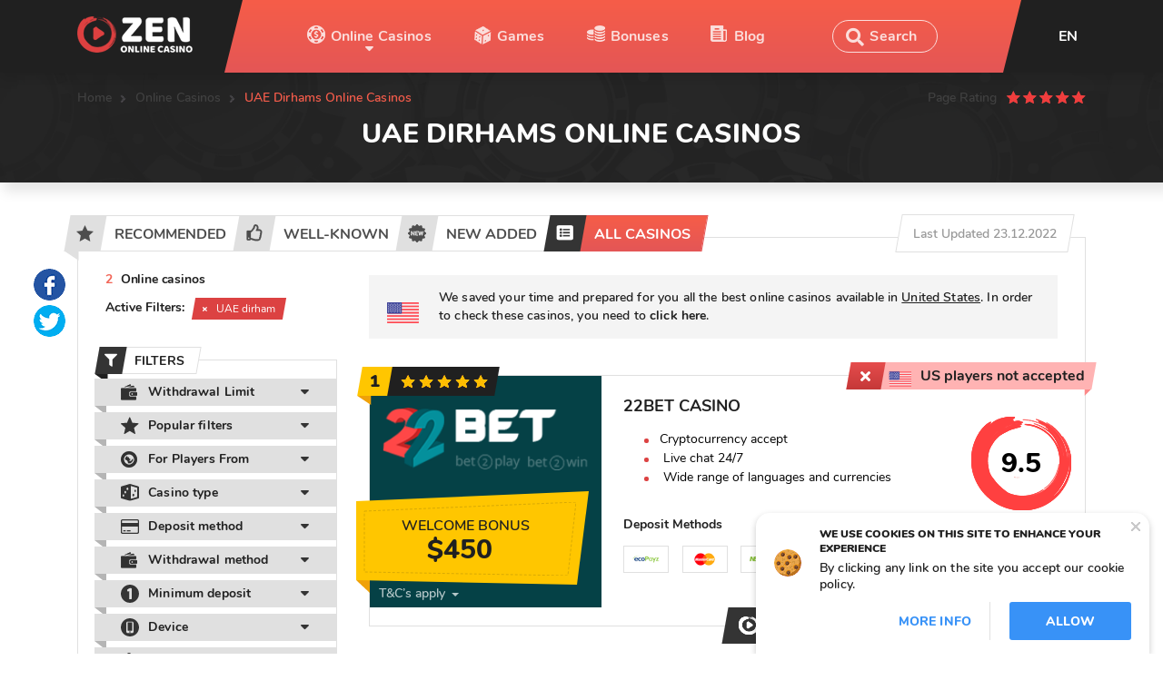

--- FILE ---
content_type: text/html; charset=UTF-8
request_url: https://onlinecasinozen.com/online-casinos/currency-aed/
body_size: 86534
content:
<!DOCTYPE html>
<html prefix="og: http://ogp.me/ns#" lang="en">

    <head>
    <meta charset="UTF-8">
    <meta name="viewport" content="width=device-width, initial-scale=1">

    <link rel="apple-touch-icon" sizes="180x180" href="/apple-touch-icon.png">
    <link rel="icon" type="image/png" sizes="32x32" href="/favicon-32x32.png">
    <link rel="icon" type="image/png" sizes="16x16" href="/favicon-16x16.png">
    <link rel="manifest" href="/site.webmanifest">
    <link rel="mask-icon" href="/safari-pinned-tab.svg" color="#242424">
    <meta name="apple-mobile-web-app-title" content="Zen">
    <meta name="application-name" content="Zen">
    <meta name="msapplication-TileColor" content="#242424">
    <meta name="theme-color" content="#242424">

    <meta charset="utf-8">
<meta name="viewport" content="width=device-width, initial-scale=1">
<meta name="csrf-token" content="Gu5eZS8DhsagwVVNpaGPaofZy5nZEZy2SKxmx77U">
<link rel="canonical" href="https://onlinecasinozen.com/online-casinos/currency-aed/" />
<meta name="robots" content="index,follow">
<title>UAE Dirhams Online Casinos 【2025】</title>
<meta name="og:type" content="website">
<meta name="og:title" content="UAE Dirhams Online Casinos 【2025】">
<meta name="twitter:card" content="summary">
<meta name="twitter:title" content="UAE Dirhams Online Casinos 【2025】">
    <link rel="stylesheet" href="https://onlinecasinozen.com/static/build/pub/css/app.281076a477.css">

    
    
            <!-- Google Tag Manager -->
        <script>(function(w,d,s,l,i){w[l]=w[l]||[];w[l].push({'gtm.start':
        new Date().getTime(),event:'gtm.js'});var f=d.getElementsByTagName(s)[0],
        j=d.createElement(s),dl=l!='dataLayer'?'&l='+l:'';j.async=true;j.src=
        'https://www.googletagmanager.com/gtm.js?id='+i+dl;f.parentNode.insertBefore(j,f);
        })(window,document,'script','dataLayer','GTM-T7VMB49');</script>
        <!-- End Google Tag Manager -->

        <!-- Google Tag Manager (noscript) -->
        <noscript><iframe src="https://www.googletagmanager.com/ns.html?id=GTM-T7VMB49"
        height="0" width="0" style="display:none;visibility:hidden"></iframe></noscript>
        <!-- End Google Tag Manager (noscript) -->
     

    <script>
        window.App = {"baseUrl":"https:\/\/onlinecasinozen.com\/","staticUrl":"https:\/\/onlinecasinozen.com\/static\/","cdn":"https:\/\/onlinecasinozen.com\/static\/build\/pub\/js\/","csrfToken":"Gu5eZS8DhsagwVVNpaGPaofZy5nZEZy2SKxmx77U","preload":null,"routes":{"authors":"authors","blog":"blog","bonuses":"bonuses","casino-bonuses":"casino-bonuses","contacts":"contacts","country":"country","free-casino-games":"free-casino-games","online-casinos":"online-casinos","privacy-policy":"privacy-policy","providers":"provider","review":"review","themes":"themes","types":"types"}};
    </script>
</head>

    <body>
        <header class="header" role="presentation">
            <header class="header">
    <div class="header_top">
        <div class="container flexbox">
            <a href="https://onlinecasinozen.com/" class="logo">
                                    <img src="https://onlinecasinozen.com/static/content/thumbs/130x/f/7c/ymhlb7-6be14080b476c138e31229fc6b13c7cf.png"
                         alt="OnlineCasinoZen.com"
                         width="130">
                            </a>

            <nav class="navigation flexbox">
                <div class="arr_left"></div>

                <menu class="menu flexbox">
                                            <li class="menu__item">
                            <a href="https://onlinecasinozen.com/online-casinos/"
                               class="menu__link
                                        arr
                                        link__casinos
                                        
                                        
                                        ">
                                Online Casinos
                            </a>

                                                            <div class="down__block">
                                    <div class="container flexbox">
                                                                                    <div class="down">
                                                <p>Countries</p>

                                                <menu class="down__menu">
                                                                                                            <li class="menu__item">
                                                            <a href="https://onlinecasinozen.com/online-casinos/country-ca/" class="menu__link">Online Casinos in Canada</a>
                                                        </li>
                                                                                                            <li class="menu__item">
                                                            <a href="https://onlinecasinozen.com/online-casinos/country-nz/" class="menu__link">Online Casinos in NZ</a>
                                                        </li>
                                                                                                    </menu>
                                            </div>
                                                                                    <div class="down">
                                                <p>Providers</p>

                                                <menu class="down__menu">
                                                                                                            <li class="menu__item">
                                                            <a href="https://onlinecasinozen.com/online-casinos/provider-playngo/" class="menu__link">Best Play&#039;n GO Casinos</a>
                                                        </li>
                                                                                                            <li class="menu__item">
                                                            <a href="https://onlinecasinozen.com/online-casinos/provider-pragmaticplay/" class="menu__link">Best Pragmatic Play Casinos</a>
                                                        </li>
                                                                                                    </menu>
                                            </div>
                                                                            </div>
                                </div>
                                                    </li>
                                            <li class="menu__item">
                            <a href="https://onlinecasinozen.com/free-casino-games/"
                               class="menu__link
                                        
                                        
                                        link__games
                                        
                                        ">
                                Games
                            </a>

                                                    </li>
                                            <li class="menu__item">
                            <a href="https://onlinecasinozen.com/casino-bonuses/"
                               class="menu__link
                                        
                                        
                                        
                                        link__bonuses
                                        ">
                                Bonuses
                            </a>

                                                    </li>
                                            <li class="menu__item">
                            <a href="https://onlinecasinozen.com/blog/"
                               class="menu__link
                                        
                                        
                                        
                                        
                                        link__blog">
                                Blog
                            </a>

                                                    </li>
                                    </menu>

                <div class="form__search jsv-search-form">
                    <input type="search" name="search" autocomplete="off" placeholder="Search">
                    <button class="btn__open" disabled></button>
                    <button class="btn__close" disabled></button>
                    <div class="block__search"></div>
                </div>

                <div class="arr_right"></div>
            </nav>

            <div class="header_right flexbox">
                <div class="language">
                    <div class="now_lang">
                        en
                    </div>

                    <div id="js-seo-languages">
                        <div class="languages">
        <ul class="ul_lang">
                                                                
                <li><a href="https://migliorcasinozen.com/casino-online/">it</a></li>
                            
                <li><a href="https://cassinozen.com/casinos-online/">pt</a></li>
                            
                <li><a href="https://casinoenlineazen.com/casinos-online/">es</a></li>
                            
                <li><a href="https://kasynozen.com/kasyna-online/">pl</a></li>
                            
                <li><a href="https://casinoenlignezen.com/casinos-en-ligne/">fr</a></li>
                            
                <li><a href="https://casinospielezen.com/online-casinos/">de</a></li>
                    </ul>
    </div>
                    </div>
                </div>
                <div id="js-search-mob" class="open__search__mob"></div>
                <div class="menu__ham hamburger hamburger--squeeze js-hamburger">
                    <div class="hamburger-box">
                        <div class="hamburger-inner"></div>
                    </div>
                </div>
            </div>
        </div>
    </div>
</header>

<div class="search__overly js-search-overly"></div>

<div class="block__search_mob js-search-block-mob">
    <div class="form__search jsv-search-form" data-mobile="true">
        <div class="groupform">
            <input type="search" name="search" autocomplete="off" placeholder="Search">
            <button class="btn__open" disabled>Search</button>
            <button class="btn__close" disabled></button>
            <div class="block__search"></div>
        </div>
    </div>
</div>

<nav class="navigation_mob">
    <div class="navigation_scroll">
        <menu class="menu">
                            <li class="menu__item">
                    <a href="https://onlinecasinozen.com/online-casinos/" class="menu__link arr noclick">
                        Online Casinos
                    </a>

                    <div class="down__block">
                                                    <div class="down">
                                <p>Countries</p>

                                <menu class="down__menu">
                                                                            <li class="menu__item">
                                            <a href="https://onlinecasinozen.com/online-casinos/country-ca/" class="menu__link">Online Casinos in Canada</a>
                                        </li>
                                                                            <li class="menu__item">
                                            <a href="https://onlinecasinozen.com/online-casinos/country-nz/" class="menu__link">Online Casinos in NZ</a>
                                        </li>
                                                                    </menu>
                            </div>
                                                    <div class="down">
                                <p>Providers</p>

                                <menu class="down__menu">
                                                                            <li class="menu__item">
                                            <a href="https://onlinecasinozen.com/online-casinos/provider-playngo/" class="menu__link">Best Play&#039;n GO Casinos</a>
                                        </li>
                                                                            <li class="menu__item">
                                            <a href="https://onlinecasinozen.com/online-casinos/provider-pragmaticplay/" class="menu__link">Best Pragmatic Play Casinos</a>
                                        </li>
                                                                    </menu>
                            </div>
                                            </div>
                </li>
                            <li class="menu__item">
                    <a href="https://onlinecasinozen.com/free-casino-games/" class="menu__link ">
                        Games
                    </a>

                    <div class="down__block">
                                            </div>
                </li>
                            <li class="menu__item">
                    <a href="https://onlinecasinozen.com/casino-bonuses/" class="menu__link ">
                        Bonuses
                    </a>

                    <div class="down__block">
                                            </div>
                </li>
                            <li class="menu__item">
                    <a href="https://onlinecasinozen.com/blog/" class="menu__link ">
                        Blog
                    </a>

                    <div class="down__block">
                                            </div>
                </li>
                    </menu>
    </div>
</nav>
        </header>

        
    <div class="header__main">
        <div class="container">
            <div class="page_top flexbox">

                <div id="js-seo-breadcrumbs">
                    <ul class="breadcrumbs flexbox">
                                    <li><a href="https://onlinecasinozen.com/">Home</a></li>
                                                <li><a href="https://onlinecasinozen.com/online-casinos/">Online Casinos</a></li>
                                                <li>UAE Dirhams Online Casinos</li>
                        </ul>


<script type="application/ld+json">{"@context":"http:\/\/schema.org","@type":"BreadcrumbList","itemListElement":[{"@type":"ListItem","position":1,"item":{"@id":"https:\/\/onlinecasinozen.com\/","name":"Home"}},{"@type":"ListItem","position":2,"item":{"@id":"https:\/\/onlinecasinozen.com\/online-casinos\/","name":"Online Casinos"}},{"@type":"ListItem","position":3,"item":{"@id":"https:\/\/onlinecasinozen.com\/online-casinos\/currency-aed\/","name":"UAE Dirhams Online Casinos"}}]}</script>

                </div>

                <div class="rating_client flexbox">
    <div class="legend">Page Rating</div>

    <div id="jsv-page-rating" class="rating__group">
        <input id="rating-1" class="rating__input" type="radio" name="rating" value="1" disabled aria-label="horrible">
        <label class="rating__star" for="rating-1"></label>

        <input id="rating-2" class="rating__input" type="radio" name="rating" value="2" disabled aria-label="badly">
        <label class="rating__star" for="rating-2"></label>

        <input id="rating-3" class="rating__input" type="radio" name="rating" value="3" disabled aria-label="normal">
        <label class="rating__star" for="rating-3"></label>

        <input id="rating-4" class="rating__input" type="radio" name="rating" value="4" disabled aria-label="good">
        <label class="rating__star" for="rating-4"></label>

        <input id="rating-5" class="rating__input" type="radio" name="rating" value="5" disabled aria-label="excellent">
        <label class="rating__star" for="rating-5"></label>
    </div>
</div>
            </div>

            <h1 id="js-seo-h1">
    UAE Dirhams Online Casinos
</h1>

<div id="jsv-catalog-seo">
    
    <div class="text__more">
        
        <p>
            
                    </p>
    </div>
</div>
        </div>
    </div>

    <div class="container">
        <div class="social__scroll">
            <ul id="js-global-share" class="social__left">
                <li>
                    <a class="soc__link soc__fb" href="#" data-provider="facebook"></a>
                </li>
                <li>
                    <a class="soc__link soc__tw" href="#" data-provider="twitter"></a>
                </li>
            </ul>
        </div>
        <div class="filter">
            <div id="jsv-catalog-tabs" class="filter__title" data-type="casinos">
                <div class="tabs">
                                            <a href="https://onlinecasinozen.com/online-casinos/tab=recommended/" class="tab-link ">
                                                            <span class="icon">
                                    <img src="https://onlinecasinozen.com/static/build/vendor/img/recommended.ac9409889c.png"
                                         alt="Recommended">
                                </span>
                                                        <span class="title">Recommended</span>
                        </a>
                                            <a href="https://onlinecasinozen.com/online-casinos/tab=well-known/" class="tab-link ">
                                                            <span class="icon">
                                    <img src="https://onlinecasinozen.com/static/build/vendor/img/big.375562e59b.png"
                                         alt="Well-known">
                                </span>
                                                        <span class="title">Well-known</span>
                        </a>
                                            <a href="https://onlinecasinozen.com/online-casinos/tab=added/" class="tab-link ">
                                                            <span class="icon">
                                    <img src="https://onlinecasinozen.com/static/build/vendor/img/new.3039ed5da7.png"
                                         alt="New added">
                                </span>
                                                        <span class="title">New added</span>
                        </a>
                                            <a href="https://onlinecasinozen.com/online-casinos/" class="tab-link is-active">
                                                            <span class="icon">
                                    <img src="https://onlinecasinozen.com/static/build/vendor/img/all_active.7adbcf7e4d.png"
                                         alt="All casinos">
                                </span>
                                                        <span class="title">All casinos</span>
                        </a>
                                    </div>

                <div class="tab__item">
                    
                    <p class="title__name">
                        <span>2</span>
                        Online casinos
                    </p>
                </div>
            </div>

            <div class="filter__block flexbox">
                <button class="js-filter-toggle filter__mob__toggle" data-title="close">
                    <span>filters</span>
                </button>

                <div id="jsv-catalog-filters" class="filter__sidebar">
                    <button class="filter__sidebar-title">
                        <span>filters</span>
                    </button>

                    <form action="#" method="post" class="filter__form">
                        
                                                    <div class="formgroup filter__tag flexbox">
                                <p>Active Filters:</p>

                                                                    <label class="selected__filter">
                                        <span class="close"></span>

                                                                                    <span class="tag">UAE dirham</span>
                                                                            </label>
                                                            </div>
                        
                        <div class="formgroup formgroup__block filter__bonuses">
                            <div class="title"><span class="icon"></span><span>filters</span></div>

                            
                                                            <div class="formgroup__item">
    <div class="title__formgroup arr">
                    <span class="icon">
                <img src="https://onlinecasinozen.com/static/build/img/new/title__withdrawal.bd96e0fcf4.png" alt="Withdrawal Limit">
            </span>
                Withdrawal Limit
    </div>

    </div>
                                                            <div class="formgroup__item">
    <div class="title__formgroup arr">
                    <span class="icon">
                <img src="https://onlinecasinozen.com/static/content/files/5/90/de1226f1dacab81137a34f25b547a905.svg" alt="Popular filters">
            </span>
                Popular filters
    </div>

            <div class="block__filter block__filter__hidden">
            <div class="filters-scroll">
                <div class="filters-scroll__inner">
                                            <label class="check option">
                            <input class="check__input"
                                name="parameters[286f9298-0632-11ea-a7aa-000000000000][]"
                                value="8ee11a9c-0632-11ea-bfa5-000000000000"
                                type="checkbox">
                            <span class="check__box"></span>
                            <span class="amount">2</span>

                            
                                                            Safe
                                                    </label>
                                            <label class="check option">
                            <input class="check__input"
                                name="parameters[286f9298-0632-11ea-a7aa-000000000000][]"
                                value="9944c434-0632-11ea-bb13-000000000000"
                                type="checkbox">
                            <span class="check__box"></span>
                            <span class="amount">2</span>

                            
                                                            Licensed
                                                    </label>
                                    </div>
            </div>
        </div>
    </div>
                                                            <div class="formgroup__item">
    <div class="title__formgroup arr">
                    <span class="icon">
                <img src="https://onlinecasinozen.com/static/build/img/new/title__players.61e1313272.png" alt="For Players From">
            </span>
                For Players From
    </div>

            <div class="block__filter block__filter__hidden">
            <div class="filters-scroll">
                <div class="filters-scroll__inner">
                                            <label class="check option">
                            <input class="check__input"
                                name="regions[regions][]"
                                value="f9973ae8-05e6-11ea-8e09-000000000000"
                                type="checkbox">
                            <span class="check__box"></span>
                            <span class="amount">0</span>

                                                            <span class="flag">
                                    <img src="https://onlinecasinozen.com/static/content/files/3/04/44cef35d1de3fd20f4bae2450814a043.svg" alt="United States">
                                </span>
                            
                                                            United States
                                                    </label>
                                            <label class="check option">
                            <input class="check__input"
                                name="regions[regions][]"
                                value="f9b65630-05e6-11ea-93cb-000000000000"
                                type="checkbox">
                            <span class="check__box"></span>
                            <span class="amount">0</span>

                                                            <span class="flag">
                                    <img src="https://onlinecasinozen.com/static/content/files/9/d6/34205f2aa965d45fe14c200f6dcb1d69.svg" alt="Mongolia">
                                </span>
                            
                                                            Mongolia
                                                    </label>
                                            <label class="check option">
                            <input class="check__input"
                                name="regions[regions][]"
                                value="f9b4907a-05e6-11ea-8a4d-000000000000"
                                type="checkbox">
                            <span class="check__box"></span>
                            <span class="amount">0</span>

                                                            <span class="flag">
                                    <img src="https://onlinecasinozen.com/static/content/files/c/3d/39006a5e5f630c3ff2d7107bcf1353dc.svg" alt="Malta">
                                </span>
                            
                                                            Malta
                                                    </label>
                                            <label class="check option">
                            <input class="check__input"
                                name="regions[regions][]"
                                value="f9b4be88-05e6-11ea-8dc9-000000000000"
                                type="checkbox">
                            <span class="check__box"></span>
                            <span class="amount">0</span>

                                                            <span class="flag">
                                    <img src="https://onlinecasinozen.com/static/content/files/9/d2/bfe57244f2807562a398ccbb63893d29.svg" alt="Marshall Islands">
                                </span>
                            
                                                            Marshall Islands
                                                    </label>
                                            <label class="check option">
                            <input class="check__input"
                                name="regions[regions][]"
                                value="f9b4ea20-05e6-11ea-8d9f-000000000000"
                                type="checkbox">
                            <span class="check__box"></span>
                            <span class="amount">0</span>

                                                            <span class="flag">
                                    <img src="https://onlinecasinozen.com/static/content/files/8/ec/7d83330f009feaa3d25d5624cc10bec8.svg" alt="Martinique">
                                </span>
                            
                                                            Martinique
                                                    </label>
                                            <label class="check option">
                            <input class="check__input"
                                name="regions[regions][]"
                                value="f9b5163a-05e6-11ea-952c-000000000000"
                                type="checkbox">
                            <span class="check__box"></span>
                            <span class="amount">0</span>

                                                            <span class="flag">
                                    <img src="https://onlinecasinozen.com/static/content/files/c/5e/61249ac39fb9e58df71f776f59bd15ec.svg" alt="Mauritania">
                                </span>
                            
                                                            Mauritania
                                                    </label>
                                            <label class="check option">
                            <input class="check__input"
                                name="regions[regions][]"
                                value="f9b541b4-05e6-11ea-b233-000000000000"
                                type="checkbox">
                            <span class="check__box"></span>
                            <span class="amount">0</span>

                                                            <span class="flag">
                                    <img src="https://onlinecasinozen.com/static/content/files/7/4f/40daeee5fd9bb6a5ff7c4ee6240bf4f7.svg" alt="Mauritius">
                                </span>
                            
                                                            Mauritius
                                                    </label>
                                            <label class="check option">
                            <input class="check__input"
                                name="regions[regions][]"
                                value="f9b59b6e-05e6-11ea-8ee4-000000000000"
                                type="checkbox">
                            <span class="check__box"></span>
                            <span class="amount">0</span>

                                                            <span class="flag">
                                    <img src="https://onlinecasinozen.com/static/content/files/9/ee/01c07cc37c669141a07608a41b2ceee9.svg" alt="Mexico">
                                </span>
                            
                                                            Mexico
                                                    </label>
                                            <label class="check option">
                            <input class="check__input"
                                name="regions[regions][]"
                                value="f9b5c9b8-05e6-11ea-9a45-000000000000"
                                type="checkbox">
                            <span class="check__box"></span>
                            <span class="amount">0</span>

                                                            <span class="flag">
                                    <img src="https://onlinecasinozen.com/static/content/files/1/df/7f2fc2ed0bb06bcd8ce26240040d7df1.svg" alt="Micronesia">
                                </span>
                            
                                                            Micronesia
                                                    </label>
                                            <label class="check option">
                            <input class="check__input"
                                name="regions[regions][]"
                                value="f9b5f64a-05e6-11ea-8be8-000000000000"
                                type="checkbox">
                            <span class="check__box"></span>
                            <span class="amount">0</span>

                                                            <span class="flag">
                                    <img src="https://onlinecasinozen.com/static/content/files/e/73/0116e6bcbb1ec844bb81ba6511ca573e.svg" alt="Moldova, Republic of">
                                </span>
                            
                                                            Moldova, Republic of
                                                    </label>
                                            <label class="check option">
                            <input class="check__input"
                                name="regions[regions][]"
                                value="f9b62890-05e6-11ea-9aa2-000000000000"
                                type="checkbox">
                            <span class="check__box"></span>
                            <span class="amount">0</span>

                                                            <span class="flag">
                                    <img src="https://onlinecasinozen.com/static/content/files/8/0a/7fa0807124925d1efde093c1aae260a8.svg" alt="Monaco">
                                </span>
                            
                                                            Monaco
                                                    </label>
                                            <label class="check option">
                            <input class="check__input"
                                name="regions[regions][]"
                                value="f9b68880-05e6-11ea-bfe1-000000000000"
                                type="checkbox">
                            <span class="check__box"></span>
                            <span class="amount">0</span>

                                                            <span class="flag">
                                    <img src="https://onlinecasinozen.com/static/content/files/6/b3/28b20bd92d18b3afeb177323efec3b36.svg" alt="Montenegro">
                                </span>
                            
                                                            Montenegro
                                                    </label>
                                            <label class="check option">
                            <input class="check__input"
                                name="regions[regions][]"
                                value="f9b43698-05e6-11ea-9b8b-000000000000"
                                type="checkbox">
                            <span class="check__box"></span>
                            <span class="amount">0</span>

                                                            <span class="flag">
                                    <img src="https://onlinecasinozen.com/static/content/files/c/da/910ac8a0aa418f0d56bffc34da1bedac.svg" alt="Maldives">
                                </span>
                            
                                                            Maldives
                                                    </label>
                                            <label class="check option">
                            <input class="check__input"
                                name="regions[regions][]"
                                value="f9b6b922-05e6-11ea-845c-000000000000"
                                type="checkbox">
                            <span class="check__box"></span>
                            <span class="amount">0</span>

                                                            <span class="flag">
                                    <img src="https://onlinecasinozen.com/static/content/files/2/54/7b430812a7a9b5e94af730de572e2542.svg" alt="Montserrat">
                                </span>
                            
                                                            Montserrat
                                                    </label>
                                            <label class="check option">
                            <input class="check__input"
                                name="regions[regions][]"
                                value="f9b6ed02-05e6-11ea-9f0c-000000000000"
                                type="checkbox">
                            <span class="check__box"></span>
                            <span class="amount">0</span>

                                                            <span class="flag">
                                    <img src="https://onlinecasinozen.com/static/content/files/7/d1/a69748b17d708ea8f23b86faa087cd17.svg" alt="Morocco">
                                </span>
                            
                                                            Morocco
                                                    </label>
                                            <label class="check option">
                            <input class="check__input"
                                name="regions[regions][]"
                                value="f9b73cee-05e6-11ea-8a06-000000000000"
                                type="checkbox">
                            <span class="check__box"></span>
                            <span class="amount">0</span>

                                                            <span class="flag">
                                    <img src="https://onlinecasinozen.com/static/content/files/9/fd/bc4de08d63918f8370969be3d8f48fd9.svg" alt="Mozambique">
                                </span>
                            
                                                            Mozambique
                                                    </label>
                                            <label class="check option">
                            <input class="check__input"
                                name="regions[regions][]"
                                value="f9b76eda-05e6-11ea-bf28-000000000000"
                                type="checkbox">
                            <span class="check__box"></span>
                            <span class="amount">0</span>

                                                            <span class="flag">
                                    <img src="https://onlinecasinozen.com/static/content/files/d/56/561459265dc33c940110e28967fd156d.svg" alt="Myanmar">
                                </span>
                            
                                                            Myanmar
                                                    </label>
                                            <label class="check option">
                            <input class="check__input"
                                name="regions[regions][]"
                                value="f9b79f4a-05e6-11ea-b35d-000000000000"
                                type="checkbox">
                            <span class="check__box"></span>
                            <span class="amount">0</span>

                                                            <span class="flag">
                                    <img src="https://onlinecasinozen.com/static/content/files/2/bf/9ccd90a37ae9849c7ee09b775be0cbf2.svg" alt="Namibia">
                                </span>
                            
                                                            Namibia
                                                    </label>
                                            <label class="check option">
                            <input class="check__input"
                                name="regions[regions][]"
                                value="f9b7ce5c-05e6-11ea-95a7-000000000000"
                                type="checkbox">
                            <span class="check__box"></span>
                            <span class="amount">0</span>

                                                            <span class="flag">
                                    <img src="https://onlinecasinozen.com/static/content/files/0/9b/7c4e36aeb0289018f79391202f67d9b0.svg" alt="Nauru">
                                </span>
                            
                                                            Nauru
                                                    </label>
                                            <label class="check option">
                            <input class="check__input"
                                name="regions[regions][]"
                                value="f9b7fad0-05e6-11ea-b61d-000000000000"
                                type="checkbox">
                            <span class="check__box"></span>
                            <span class="amount">0</span>

                                                            <span class="flag">
                                    <img src="https://onlinecasinozen.com/static/content/files/3/05/648c93fed497cb20c5e402b2635e2053.svg" alt="Nepal">
                                </span>
                            
                                                            Nepal
                                                    </label>
                                            <label class="check option">
                            <input class="check__input"
                                name="regions[regions][]"
                                value="f9b8255a-05e6-11ea-9e95-000000000000"
                                type="checkbox">
                            <span class="check__box"></span>
                            <span class="amount">1</span>

                            
                                                            New Caledonia
                                                    </label>
                                            <label class="check option">
                            <input class="check__input"
                                name="regions[regions][]"
                                value="f9b85106-05e6-11ea-aef7-000000000000"
                                type="checkbox">
                            <span class="check__box"></span>
                            <span class="amount">0</span>

                                                            <span class="flag">
                                    <img src="https://onlinecasinozen.com/static/content/files/1/7a/368d2973ff329d9e26cd2cebffcbf7a1.svg" alt="Nicaragua">
                                </span>
                            
                                                            Nicaragua
                                                    </label>
                                            <label class="check option">
                            <input class="check__input"
                                name="regions[regions][]"
                                value="f9b87fbe-05e6-11ea-8f8d-000000000000"
                                type="checkbox">
                            <span class="check__box"></span>
                            <span class="amount">0</span>

                                                            <span class="flag">
                                    <img src="https://onlinecasinozen.com/static/content/files/9/28/b6f20f2b161c0cce50ef44567d209289.svg" alt="Niger">
                                </span>
                            
                                                            Niger
                                                    </label>
                                            <label class="check option">
                            <input class="check__input"
                                name="regions[regions][]"
                                value="f9b4633e-05e6-11ea-af6b-000000000000"
                                type="checkbox">
                            <span class="check__box"></span>
                            <span class="amount">0</span>

                                                            <span class="flag">
                                    <img src="https://onlinecasinozen.com/static/content/files/f/09/771fa8a9eed6d2ab1acf590ee5a8d09f.svg" alt="Mali">
                                </span>
                            
                                                            Mali
                                                    </label>
                                            <label class="check option">
                            <input class="check__input"
                                name="regions[regions][]"
                                value="f9b40222-05e6-11ea-a90c-000000000000"
                                type="checkbox">
                            <span class="check__box"></span>
                            <span class="amount">0</span>

                                                            <span class="flag">
                                    <img src="https://onlinecasinozen.com/static/content/files/3/c3/11d7ac21ae74272589ccd9923665cc33.svg" alt="Malaysia">
                                </span>
                            
                                                            Malaysia
                                                    </label>
                                            <label class="check option">
                            <input class="check__input"
                                name="regions[regions][]"
                                value="f9b91852-05e6-11ea-95d0-000000000000"
                                type="checkbox">
                            <span class="check__box"></span>
                            <span class="amount">0</span>

                                                            <span class="flag">
                                    <img src="https://onlinecasinozen.com/static/content/files/1/60/daa4b4ab21ea4b85ea72fa646f8c2601.svg" alt="Niue">
                                </span>
                            
                                                            Niue
                                                    </label>
                                            <label class="check option">
                            <input class="check__input"
                                name="regions[regions][]"
                                value="f9b0fad2-05e6-11ea-b41f-000000000000"
                                type="checkbox">
                            <span class="check__box"></span>
                            <span class="amount">0</span>

                                                            <span class="flag">
                                    <img src="https://onlinecasinozen.com/static/content/files/5/52/a817bba7a8b618f1c66cecb3b6cc1525.svg" alt="Kuwait">
                                </span>
                            
                                                            Kuwait
                                                    </label>
                                            <label class="check option">
                            <input class="check__input"
                                name="regions[regions][]"
                                value="f9ae3b9e-05e6-11ea-9a8c-000000000000"
                                type="checkbox">
                            <span class="check__box"></span>
                            <span class="amount">1</span>

                                                            <span class="flag">
                                    <img src="https://onlinecasinozen.com/static/content/files/3/cb/8a3036ba93d0c217817cc42a3347dcb3.svg" alt="India">
                                </span>
                            
                                                            India
                                                    </label>
                                            <label class="check option">
                            <input class="check__input"
                                name="regions[regions][]"
                                value="f9ae698e-05e6-11ea-b823-000000000000"
                                type="checkbox">
                            <span class="check__box"></span>
                            <span class="amount">0</span>

                                                            <span class="flag">
                                    <img src="https://onlinecasinozen.com/static/content/files/a/fa/e63571c5ff855ade28736caf44930faa.svg" alt="Indonesia">
                                </span>
                            
                                                            Indonesia
                                                    </label>
                                            <label class="check option">
                            <input class="check__input"
                                name="regions[regions][]"
                                value="f9aebff6-05e6-11ea-bec3-000000000000"
                                type="checkbox">
                            <span class="check__box"></span>
                            <span class="amount">0</span>

                                                            <span class="flag">
                                    <img src="https://onlinecasinozen.com/static/content/files/5/5f/5af2e671c0fbcdc9e56b5bcb2c9805f5.svg" alt="Iraq">
                                </span>
                            
                                                            Iraq
                                                    </label>
                                            <label class="check option">
                            <input class="check__input"
                                name="regions[regions][]"
                                value="f9af1f32-05e6-11ea-848f-000000000000"
                                type="checkbox">
                            <span class="check__box"></span>
                            <span class="amount">0</span>

                                                            <span class="flag">
                                    <img src="https://onlinecasinozen.com/static/content/files/3/49/fb3bcbba830dd0c7fa16dc55b30c1493.svg" alt="Jamaica">
                                </span>
                            
                                                            Jamaica
                                                    </label>
                                            <label class="check option">
                            <input class="check__input"
                                name="regions[regions][]"
                                value="f9af4a7a-05e6-11ea-900a-000000000000"
                                type="checkbox">
                            <span class="check__box"></span>
                            <span class="amount">0</span>

                                                            <span class="flag">
                                    <img src="https://onlinecasinozen.com/static/content/files/0/88/0e4b2b3e5e4e43b1fb6f7555edecc880.svg" alt="Japan">
                                </span>
                            
                                                            Japan
                                                    </label>
                                            <label class="check option">
                            <input class="check__input"
                                name="regions[regions][]"
                                value="f9afaef2-05e6-11ea-aaa0-000000000000"
                                type="checkbox">
                            <span class="check__box"></span>
                            <span class="amount">0</span>

                                                            <span class="flag">
                                    <img src="https://onlinecasinozen.com/static/content/files/6/30/7d1e2659ccb896c0c4ff013742985306.svg" alt="Jordan">
                                </span>
                            
                                                            Jordan
                                                    </label>
                                            <label class="check option">
                            <input class="check__input"
                                name="regions[regions][]"
                                value="f9afe7c8-05e6-11ea-94ca-000000000000"
                                type="checkbox">
                            <span class="check__box"></span>
                            <span class="amount">0</span>

                                                            <span class="flag">
                                    <img src="https://onlinecasinozen.com/static/content/files/0/40/4f3f5b96dd37b475a8c6b64c30bbc400.svg" alt="Kazakhstan">
                                </span>
                            
                                                            Kazakhstan
                                                    </label>
                                            <label class="check option">
                            <input class="check__input"
                                name="regions[regions][]"
                                value="f9b02134-05e6-11ea-aa62-000000000000"
                                type="checkbox">
                            <span class="check__box"></span>
                            <span class="amount">0</span>

                                                            <span class="flag">
                                    <img src="https://onlinecasinozen.com/static/content/files/1/fb/d9b79c8ff6f7ef439357f41dc0698fb1.svg" alt="Kenya">
                                </span>
                            
                                                            Kenya
                                                    </label>
                                            <label class="check option">
                            <input class="check__input"
                                name="regions[regions][]"
                                value="f9b05f96-05e6-11ea-901d-000000000000"
                                type="checkbox">
                            <span class="check__box"></span>
                            <span class="amount">0</span>

                                                            <span class="flag">
                                    <img src="https://onlinecasinozen.com/static/content/files/e/67/63848773caac5b2ec6eaae404227d67e.svg" alt="Kiribati">
                                </span>
                            
                                                            Kiribati
                                                    </label>
                                            <label class="check option">
                            <input class="check__input"
                                name="regions[regions][]"
                                value="f9b0c896-05e6-11ea-a8d4-000000000000"
                                type="checkbox">
                            <span class="check__box"></span>
                            <span class="amount">0</span>

                                                            <span class="flag">
                                    <img src="https://onlinecasinozen.com/static/content/files/a/61/e9a794f9d07c2d7ef970a35b0b9b361a.svg" alt="Korea, Republic of">
                                </span>
                            
                                                            Korea, Republic of
                                                    </label>
                                            <label class="check option">
                            <input class="check__input"
                                name="regions[regions][]"
                                value="f9b1331c-05e6-11ea-afeb-000000000000"
                                type="checkbox">
                            <span class="check__box"></span>
                            <span class="amount">0</span>

                                                            <span class="flag">
                                    <img src="https://onlinecasinozen.com/static/content/files/6/fe/9667934080771586b60f9e2b0e8d8fe6.svg" alt="Kyrgyzstan">
                                </span>
                            
                                                            Kyrgyzstan
                                                    </label>
                                            <label class="check option">
                            <input class="check__input"
                                name="regions[regions][]"
                                value="f9b3d482-05e6-11ea-a6aa-000000000000"
                                type="checkbox">
                            <span class="check__box"></span>
                            <span class="amount">0</span>

                                                            <span class="flag">
                                    <img src="https://onlinecasinozen.com/static/content/files/1/6a/9174a6dac6076f244b95bf83945b56a1.svg" alt="Malawi">
                                </span>
                            
                                                            Malawi
                                                    </label>
                                            <label class="check option">
                            <input class="check__input"
                                name="regions[regions][]"
                                value="f9b1a6da-05e6-11ea-96d8-000000000000"
                                type="checkbox">
                            <span class="check__box"></span>
                            <span class="amount">0</span>

                                                            <span class="flag">
                                    <img src="https://onlinecasinozen.com/static/content/files/0/99/3237ad919c856cb350a78edc44a1b990.svg" alt="Latvia">
                                </span>
                            
                                                            Latvia
                                                    </label>
                                            <label class="check option">
                            <input class="check__input"
                                name="regions[regions][]"
                                value="f9b1e15e-05e6-11ea-bb3f-000000000000"
                                type="checkbox">
                            <span class="check__box"></span>
                            <span class="amount">0</span>

                                                            <span class="flag">
                                    <img src="https://onlinecasinozen.com/static/content/files/1/98/32f1cb3feb01f5218085bb53f21dd981.svg" alt="Lebanon">
                                </span>
                            
                                                            Lebanon
                                                    </label>
                                            <label class="check option">
                            <input class="check__input"
                                name="regions[regions][]"
                                value="f9b25224-05e6-11ea-b400-000000000000"
                                type="checkbox">
                            <span class="check__box"></span>
                            <span class="amount">0</span>

                                                            <span class="flag">
                                    <img src="https://onlinecasinozen.com/static/content/files/1/f9/34c9162b35905efa15e7a558e485cf91.svg" alt="Liberia">
                                </span>
                            
                                                            Liberia
                                                    </label>
                                            <label class="check option">
                            <input class="check__input"
                                name="regions[regions][]"
                                value="f9b28e10-05e6-11ea-9c16-000000000000"
                                type="checkbox">
                            <span class="check__box"></span>
                            <span class="amount">0</span>

                                                            <span class="flag">
                                    <img src="https://onlinecasinozen.com/static/content/files/6/54/f3883f98e34be3c65fb82d9316af8546.svg" alt="Libyan Arab Jamahiriya">
                                </span>
                            
                                                            Libyan Arab Jamahiriya
                                                    </label>
                                            <label class="check option">
                            <input class="check__input"
                                name="regions[regions][]"
                                value="f9b2bed0-05e6-11ea-895a-000000000000"
                                type="checkbox">
                            <span class="check__box"></span>
                            <span class="amount">0</span>

                                                            <span class="flag">
                                    <img src="https://onlinecasinozen.com/static/content/files/b/cd/8860305a8a44eebd42fccd62bb4b2cdb.svg" alt="Liechtenstein">
                                </span>
                            
                                                            Liechtenstein
                                                    </label>
                                            <label class="check option">
                            <input class="check__input"
                                name="regions[regions][]"
                                value="f9b2ec8e-05e6-11ea-ac25-000000000000"
                                type="checkbox">
                            <span class="check__box"></span>
                            <span class="amount">0</span>

                                                            <span class="flag">
                                    <img src="https://onlinecasinozen.com/static/content/files/1/8f/f32bce535b41e1bbb136c570753b38f1.svg" alt="Lithuania">
                                </span>
                            
                                                            Lithuania
                                                    </label>
                                            <label class="check option">
                            <input class="check__input"
                                name="regions[regions][]"
                                value="f9b3161e-05e6-11ea-8608-000000000000"
                                type="checkbox">
                            <span class="check__box"></span>
                            <span class="amount">0</span>

                                                            <span class="flag">
                                    <img src="https://onlinecasinozen.com/static/content/files/3/b2/8ad5c24bbacc5e94bbbb246e97d91b23.svg" alt="Luxembourg">
                                </span>
                            
                                                            Luxembourg
                                                    </label>
                                            <label class="check option">
                            <input class="check__input"
                                name="regions[regions][]"
                                value="f9b33fa4-05e6-11ea-bc98-000000000000"
                                type="checkbox">
                            <span class="check__box"></span>
                            <span class="amount">0</span>

                                                            <span class="flag">
                                    <img src="https://onlinecasinozen.com/static/content/files/c/77/2699499aaf1c4cfe17529176d527877c.svg" alt="Macao">
                                </span>
                            
                                                            Macao
                                                    </label>
                                            <label class="check option">
                            <input class="check__input"
                                name="regions[regions][]"
                                value="f9b36966-05e6-11ea-807b-000000000000"
                                type="checkbox">
                            <span class="check__box"></span>
                            <span class="amount">0</span>

                                                            <span class="flag">
                                    <img src="https://onlinecasinozen.com/static/content/files/4/d0/ff7d171330cc3460a4cd1d039c1aed04.svg" alt="Macedonia">
                                </span>
                            
                                                            Macedonia
                                                    </label>
                                            <label class="check option">
                            <input class="check__input"
                                name="regions[regions][]"
                                value="f9b39530-05e6-11ea-a1dd-000000000000"
                                type="checkbox">
                            <span class="check__box"></span>
                            <span class="amount">0</span>

                                                            <span class="flag">
                                    <img src="https://onlinecasinozen.com/static/content/files/c/79/418ff81749c3f16c1c8fb0681516b79c.svg" alt="Madagascar">
                                </span>
                            
                                                            Madagascar
                                                    </label>
                                            <label class="check option">
                            <input class="check__input"
                                name="regions[regions][]"
                                value="f9b8ae62-05e6-11ea-9e52-000000000000"
                                type="checkbox">
                            <span class="check__box"></span>
                            <span class="amount">0</span>

                                                            <span class="flag">
                                    <img src="https://onlinecasinozen.com/static/content/files/1/14/9a70e44e31c6e45146621bae39035141.svg" alt="Nigeria">
                                </span>
                            
                                                            Nigeria
                                                    </label>
                                            <label class="check option">
                            <input class="check__input"
                                name="regions[regions][]"
                                value="f9b948cc-05e6-11ea-86ba-000000000000"
                                type="checkbox">
                            <span class="check__box"></span>
                            <span class="amount">0</span>

                                                            <span class="flag">
                                    <img src="https://onlinecasinozen.com/static/content/files/6/47/a14f49b170aaa7efaf4112c37a7be476.svg" alt="Norfolk Island">
                                </span>
                            
                                                            Norfolk Island
                                                    </label>
                                            <label class="check option">
                            <input class="check__input"
                                name="regions[regions][]"
                                value="f9adf72e-05e6-11ea-bb56-000000000000"
                                type="checkbox">
                            <span class="check__box"></span>
                            <span class="amount">1</span>

                                                            <span class="flag">
                                    <img src="https://onlinecasinozen.com/static/content/files/5/b3/f3db799d9cd2b76cc1c6025c8444cb35.svg" alt="Hong Kong">
                                </span>
                            
                                                            Hong Kong
                                                    </label>
                                            <label class="check option">
                            <input class="check__input"
                                name="regions[regions][]"
                                value="f9c335da-05e6-11ea-800e-000000000000"
                                type="checkbox">
                            <span class="check__box"></span>
                            <span class="amount">0</span>

                                                            <span class="flag">
                                    <img src="https://onlinecasinozen.com/static/content/files/7/8a/240c060b3108c210d5f408b68ccbb8a7.svg" alt="Togo">
                                </span>
                            
                                                            Togo
                                                    </label>
                                            <label class="check option">
                            <input class="check__input"
                                name="regions[regions][]"
                                value="f9c1196c-05e6-11ea-a1f9-000000000000"
                                type="checkbox">
                            <span class="check__box"></span>
                            <span class="amount">0</span>

                                                            <span class="flag">
                                    <img src="https://onlinecasinozen.com/static/content/files/8/94/02e3fb5ad3d830244dc8ee5e348a7948.svg" alt="Somalia">
                                </span>
                            
                                                            Somalia
                                                    </label>
                                            <label class="check option">
                            <input class="check__input"
                                name="regions[regions][]"
                                value="f9c13ea6-05e6-11ea-88f2-000000000000"
                                type="checkbox">
                            <span class="check__box"></span>
                            <span class="amount">0</span>

                                                            <span class="flag">
                                    <img src="https://onlinecasinozen.com/static/content/files/e/61/871c3d671dde842c2b14e8e7eeab661e.svg" alt="South Africa">
                                </span>
                            
                                                            South Africa
                                                    </label>
                                            <label class="check option">
                            <input class="check__input"
                                name="regions[regions][]"
                                value="f9c189a6-05e6-11ea-a4f6-000000000000"
                                type="checkbox">
                            <span class="check__box"></span>
                            <span class="amount">0</span>

                                                            <span class="flag">
                                    <img src="https://onlinecasinozen.com/static/content/files/2/9c/e3a096751ce0d59e329b187894eac9c2.svg" alt="Sri Lanka">
                                </span>
                            
                                                            Sri Lanka
                                                    </label>
                                            <label class="check option">
                            <input class="check__input"
                                name="regions[regions][]"
                                value="f9c1b052-05e6-11ea-989e-000000000000"
                                type="checkbox">
                            <span class="check__box"></span>
                            <span class="amount">0</span>

                                                            <span class="flag">
                                    <img src="https://onlinecasinozen.com/static/content/files/5/ca/492f6ceb1ca00eb837c5b9b3d24e3ca5.svg" alt="Sudan">
                                </span>
                            
                                                            Sudan
                                                    </label>
                                            <label class="check option">
                            <input class="check__input"
                                name="regions[regions][]"
                                value="f9c1da00-05e6-11ea-b65b-000000000000"
                                type="checkbox">
                            <span class="check__box"></span>
                            <span class="amount">0</span>

                                                            <span class="flag">
                                    <img src="https://onlinecasinozen.com/static/content/files/e/30/95bf4a76770cc85a258b30982a50e30e.svg" alt="Suriname">
                                </span>
                            
                                                            Suriname
                                                    </label>
                                            <label class="check option">
                            <input class="check__input"
                                name="regions[regions][]"
                                value="f9c249e0-05e6-11ea-a459-000000000000"
                                type="checkbox">
                            <span class="check__box"></span>
                            <span class="amount">0</span>

                                                            <span class="flag">
                                    <img src="https://onlinecasinozen.com/static/content/files/c/8a/c4c8a93ec7132fbd7c21f92aad9a18ac.svg" alt="Syrian Arab Republic">
                                </span>
                            
                                                            Syrian Arab Republic
                                                    </label>
                                            <label class="check option">
                            <input class="check__input"
                                name="regions[regions][]"
                                value="f9c26f88-05e6-11ea-9496-000000000000"
                                type="checkbox">
                            <span class="check__box"></span>
                            <span class="amount">0</span>

                                                            <span class="flag">
                                    <img src="https://onlinecasinozen.com/static/content/files/8/36/3440e1245b66d92305e29fae6c005368.svg" alt="Taiwan, Province of China">
                                </span>
                            
                                                            Taiwan, Province of China
                                                    </label>
                                            <label class="check option">
                            <input class="check__input"
                                name="regions[regions][]"
                                value="f9c29490-05e6-11ea-89d6-000000000000"
                                type="checkbox">
                            <span class="check__box"></span>
                            <span class="amount">0</span>

                                                            <span class="flag">
                                    <img src="https://onlinecasinozen.com/static/content/files/8/7d/8a09701fbcc2eb43d16ea5f134e787d8.svg" alt="Tajikistan">
                                </span>
                            
                                                            Tajikistan
                                                    </label>
                                            <label class="check option">
                            <input class="check__input"
                                name="regions[regions][]"
                                value="f9c2dfcc-05e6-11ea-81d1-000000000000"
                                type="checkbox">
                            <span class="check__box"></span>
                            <span class="amount">0</span>

                                                            <span class="flag">
                                    <img src="https://onlinecasinozen.com/static/content/files/8/aa/92466bfda633cec55b31ccc610193aa8.svg" alt="Thailand">
                                </span>
                            
                                                            Thailand
                                                    </label>
                                            <label class="check option">
                            <input class="check__input"
                                name="regions[regions][]"
                                value="f9c363fc-05e6-11ea-9b63-000000000000"
                                type="checkbox">
                            <span class="check__box"></span>
                            <span class="amount">0</span>

                                                            <span class="flag">
                                    <img src="https://onlinecasinozen.com/static/content/files/d/0c/b60df411d469bc63661521603c14c0cd.svg" alt="Tokelau">
                                </span>
                            
                                                            Tokelau
                                                    </label>
                                            <label class="check option">
                            <input class="check__input"
                                name="regions[regions][]"
                                value="f9c0c87c-05e6-11ea-818a-000000000000"
                                type="checkbox">
                            <span class="check__box"></span>
                            <span class="amount">0</span>

                                                            <span class="flag">
                                    <img src="https://onlinecasinozen.com/static/content/files/0/24/c7812a6f2ecc509c9872656f06731240.svg" alt="Slovenia">
                                </span>
                            
                                                            Slovenia
                                                    </label>
                                            <label class="check option">
                            <input class="check__input"
                                name="regions[regions][]"
                                value="f9c38fbc-05e6-11ea-97f2-000000000000"
                                type="checkbox">
                            <span class="check__box"></span>
                            <span class="amount">0</span>

                                                            <span class="flag">
                                    <img src="https://onlinecasinozen.com/static/content/files/5/4d/92ef092e6b29b009acbc6d746aaac4d5.svg" alt="Tonga">
                                </span>
                            
                                                            Tonga
                                                    </label>
                                            <label class="check option">
                            <input class="check__input"
                                name="regions[regions][]"
                                value="f9c3e548-05e6-11ea-8364-000000000000"
                                type="checkbox">
                            <span class="check__box"></span>
                            <span class="amount">0</span>

                                                            <span class="flag">
                                    <img src="https://onlinecasinozen.com/static/content/files/3/76/d28b4e8f237d59b853b4d06abb5c3763.svg" alt="Tunisia">
                                </span>
                            
                                                            Tunisia
                                                    </label>
                                            <label class="check option">
                            <input class="check__input"
                                name="regions[regions][]"
                                value="f9c41126-05e6-11ea-8f5f-000000000000"
                                type="checkbox">
                            <span class="check__box"></span>
                            <span class="amount">0</span>

                                                            <span class="flag">
                                    <img src="https://onlinecasinozen.com/static/content/files/4/da/401c3f7cd4bdd4e6dc0b3ead71bb2da4.svg" alt="Turkey">
                                </span>
                            
                                                            Turkey
                                                    </label>
                                            <label class="check option">
                            <input class="check__input"
                                name="regions[regions][]"
                                value="f9c467b6-05e6-11ea-b692-000000000000"
                                type="checkbox">
                            <span class="check__box"></span>
                            <span class="amount">0</span>

                                                            <span class="flag">
                                    <img src="https://onlinecasinozen.com/static/content/files/2/22/215dbefab597323af05b49bf1ba65222.svg" alt="Turks and Caicos Islands">
                                </span>
                            
                                                            Turks and Caicos Islands
                                                    </label>
                                            <label class="check option">
                            <input class="check__input"
                                name="regions[regions][]"
                                value="f9c4e970-05e6-11ea-994b-000000000000"
                                type="checkbox">
                            <span class="check__box"></span>
                            <span class="amount">0</span>

                                                            <span class="flag">
                                    <img src="https://onlinecasinozen.com/static/content/files/5/8b/05bc6af9533b2abdabd117a908ce98b5.svg" alt="Ukraine">
                                </span>
                            
                                                            Ukraine
                                                    </label>
                                            <label class="check option">
                            <input class="check__input"
                                name="regions[regions][]"
                                value="f9c5147c-05e6-11ea-b9ee-000000000000"
                                type="checkbox">
                            <span class="check__box"></span>
                            <span class="amount">0</span>

                                                            <span class="flag">
                                    <img src="https://onlinecasinozen.com/static/content/files/4/e0/ebda5a3ee34cc46dd3063bd2b5c96e04.svg" alt="United Arab Emirates">
                                </span>
                            
                                                            United Arab Emirates
                                                    </label>
                                            <label class="check option">
                            <input class="check__input"
                                name="regions[regions][]"
                                value="f9c53f7e-05e6-11ea-935e-000000000000"
                                type="checkbox">
                            <span class="check__box"></span>
                            <span class="amount">0</span>

                            
                                                            United States Minor Outlying Islands
                                                    </label>
                                            <label class="check option">
                            <input class="check__input"
                                name="regions[regions][]"
                                value="f9c582fe-05e6-11ea-8fbb-000000000000"
                                type="checkbox">
                            <span class="check__box"></span>
                            <span class="amount">0</span>

                                                            <span class="flag">
                                    <img src="https://onlinecasinozen.com/static/content/files/f/cb/d0abf5163d3eadeafd470f2d0050bcbf.svg" alt="Uruguay">
                                </span>
                            
                                                            Uruguay
                                                    </label>
                                            <label class="check option">
                            <input class="check__input"
                                name="regions[regions][]"
                                value="f9c6286c-05e6-11ea-8f75-000000000000"
                                type="checkbox">
                            <span class="check__box"></span>
                            <span class="amount">0</span>

                                                            <span class="flag">
                                    <img src="https://onlinecasinozen.com/static/content/files/f/e7/ba33ae96b28c84bd66b76343d7deae7f.svg" alt="Venezuela">
                                </span>
                            
                                                            Venezuela
                                                    </label>
                                            <label class="check option">
                            <input class="check__input"
                                name="regions[regions][]"
                                value="f9c6517a-05e6-11ea-b7ef-000000000000"
                                type="checkbox">
                            <span class="check__box"></span>
                            <span class="amount">0</span>

                                                            <span class="flag">
                                    <img src="https://onlinecasinozen.com/static/content/files/f/30/98e8fea623e9d3e8a1a54d9c613ee30f.svg" alt="Viet Nam">
                                </span>
                            
                                                            Viet Nam
                                                    </label>
                                            <label class="check option">
                            <input class="check__input"
                                name="regions[regions][]"
                                value="f9c0f3ba-05e6-11ea-9c71-000000000000"
                                type="checkbox">
                            <span class="check__box"></span>
                            <span class="amount">0</span>

                                                            <span class="flag">
                                    <img src="https://onlinecasinozen.com/static/content/files/7/9d/69fdedb2bc8cac457b3b55cb087439d7.svg" alt="Solomon Islands">
                                </span>
                            
                                                            Solomon Islands
                                                    </label>
                                            <label class="check option">
                            <input class="check__input"
                                name="regions[regions][]"
                                value="f9c09bae-05e6-11ea-be35-000000000000"
                                type="checkbox">
                            <span class="check__box"></span>
                            <span class="amount">0</span>

                                                            <span class="flag">
                                    <img src="https://onlinecasinozen.com/static/content/files/f/33/1b0b0b00cfb8a812e4f1ef7841af533f.svg" alt="Slovakia">
                                </span>
                            
                                                            Slovakia
                                                    </label>
                                            <label class="check option">
                            <input class="check__input"
                                name="regions[regions][]"
                                value="f9b9764e-05e6-11ea-ac8c-000000000000"
                                type="checkbox">
                            <span class="check__box"></span>
                            <span class="amount">0</span>

                                                            <span class="flag">
                                    <img src="https://onlinecasinozen.com/static/content/files/4/43/e56cefa902c9163a2e84e13e77230434.svg" alt="Northern Mariana Islands">
                                </span>
                            
                                                            Northern Mariana Islands
                                                    </label>
                                            <label class="check option">
                            <input class="check__input"
                                name="regions[regions][]"
                                value="f9bca67a-05e6-11ea-98bd-000000000000"
                                type="checkbox">
                            <span class="check__box"></span>
                            <span class="amount">0</span>

                                                            <span class="flag">
                                    <img src="https://onlinecasinozen.com/static/content/files/4/ab/897a87a118b7196f76dcae8ad8f83ab4.svg" alt="Qatar">
                                </span>
                            
                                                            Qatar
                                                    </label>
                                            <label class="check option">
                            <input class="check__input"
                                name="regions[regions][]"
                                value="f9b9a2f4-05e6-11ea-af00-000000000000"
                                type="checkbox">
                            <span class="check__box"></span>
                            <span class="amount">0</span>

                                                            <span class="flag">
                                    <img src="https://onlinecasinozen.com/static/content/files/2/c2/1938ff080c3b34692a11c471735dfc22.svg" alt="Oman">
                                </span>
                            
                                                            Oman
                                                    </label>
                                            <label class="check option">
                            <input class="check__input"
                                name="regions[regions][]"
                                value="f9b9cfd6-05e6-11ea-a042-000000000000"
                                type="checkbox">
                            <span class="check__box"></span>
                            <span class="amount">0</span>

                                                            <span class="flag">
                                    <img src="https://onlinecasinozen.com/static/content/files/7/7d/9659e1c6c129c12dff529da6090997d7.svg" alt="Pakistan">
                                </span>
                            
                                                            Pakistan
                                                    </label>
                                            <label class="check option">
                            <input class="check__input"
                                name="regions[regions][]"
                                value="f9b9fbb4-05e6-11ea-84fb-000000000000"
                                type="checkbox">
                            <span class="check__box"></span>
                            <span class="amount">0</span>

                                                            <span class="flag">
                                    <img src="https://onlinecasinozen.com/static/content/files/b/dc/de4751cb5513761c6b279834ff7cfdcb.svg" alt="Palau">
                                </span>
                            
                                                            Palau
                                                    </label>
                                            <label class="check option">
                            <input class="check__input"
                                name="regions[regions][]"
                                value="f9ba5ca8-05e6-11ea-9f68-000000000000"
                                type="checkbox">
                            <span class="check__box"></span>
                            <span class="amount">0</span>

                                                            <span class="flag">
                                    <img src="https://onlinecasinozen.com/static/content/files/1/8e/15a49ea0153047c865317e117cdd18e1.svg" alt="Panama">
                                </span>
                            
                                                            Panama
                                                    </label>
                                            <label class="check option">
                            <input class="check__input"
                                name="regions[regions][]"
                                value="f9baa2bc-05e6-11ea-a94c-000000000000"
                                type="checkbox">
                            <span class="check__box"></span>
                            <span class="amount">0</span>

                                                            <span class="flag">
                                    <img src="https://onlinecasinozen.com/static/content/files/8/f9/505f7d56b88121f7182fbf52fe5f0f98.svg" alt="Papua New Guinea">
                                </span>
                            
                                                            Papua New Guinea
                                                    </label>
                                            <label class="check option">
                            <input class="check__input"
                                name="regions[regions][]"
                                value="f9bb0ed2-05e6-11ea-af6c-000000000000"
                                type="checkbox">
                            <span class="check__box"></span>
                            <span class="amount">0</span>

                                                            <span class="flag">
                                    <img src="https://onlinecasinozen.com/static/content/files/8/af/03447d0512783ac9b7a750875c9b1af8.svg" alt="Paraguay">
                                </span>
                            
                                                            Paraguay
                                                    </label>
                                            <label class="check option">
                            <input class="check__input"
                                name="regions[regions][]"
                                value="f9bb4fbe-05e6-11ea-be72-000000000000"
                                type="checkbox">
                            <span class="check__box"></span>
                            <span class="amount">0</span>

                                                            <span class="flag">
                                    <img src="https://onlinecasinozen.com/static/content/files/2/42/6fbfa2e2c0100b4a7607d14f68d31422.svg" alt="Peru">
                                </span>
                            
                                                            Peru
                                                    </label>
                                            <label class="check option">
                            <input class="check__input"
                                name="regions[regions][]"
                                value="f9bbda10-05e6-11ea-9b7c-000000000000"
                                type="checkbox">
                            <span class="check__box"></span>
                            <span class="amount">0</span>

                                                            <span class="flag">
                                    <img src="https://onlinecasinozen.com/static/content/files/a/cf/588e0976fd50c097b6025f5afd7a3cfa.svg" alt="Pitcairn">
                                </span>
                            
                                                            Pitcairn
                                                    </label>
                                            <label class="check option">
                            <input class="check__input"
                                name="regions[regions][]"
                                value="f9bc1d54-05e6-11ea-b9fa-000000000000"
                                type="checkbox">
                            <span class="check__box"></span>
                            <span class="amount">2</span>

                                                            <span class="flag">
                                    <img src="https://onlinecasinozen.com/static/content/files/d/95/31513ffce35c80b0e990078876bbf95d.svg" alt="Poland">
                                </span>
                            
                                                            Poland
                                                    </label>
                                            <label class="check option">
                            <input class="check__input"
                                name="regions[regions][]"
                                value="f9bc66b0-05e6-11ea-957b-000000000000"
                                type="checkbox">
                            <span class="check__box"></span>
                            <span class="amount">0</span>

                                                            <span class="flag">
                                    <img src="https://onlinecasinozen.com/static/content/files/a/2e/7e10822e8179279ae822f9a22d8c82ea.svg" alt="Puerto Rico">
                                </span>
                            
                                                            Puerto Rico
                                                    </label>
                                            <label class="check option">
                            <input class="check__input"
                                name="regions[regions][]"
                                value="f9bd23ac-05e6-11ea-9150-000000000000"
                                type="checkbox">
                            <span class="check__box"></span>
                            <span class="amount">0</span>

                                                            <span class="flag">
                                    <img src="https://onlinecasinozen.com/static/content/files/2/3e/9b96ec62591073a6e988a08bf3aef3e2.svg" alt="Romania">
                                </span>
                            
                                                            Romania
                                                    </label>
                                            <label class="check option">
                            <input class="check__input"
                                name="regions[regions][]"
                                value="f9c06f1c-05e6-11ea-aed8-000000000000"
                                type="checkbox">
                            <span class="check__box"></span>
                            <span class="amount">0</span>

                                                            <span class="flag">
                                    <img src="https://onlinecasinozen.com/static/content/files/3/98/202ca1c035df0b22369da664f7776983.svg" alt="Sint Maarten (Dutch part)">
                                </span>
                            
                                                            Sint Maarten (Dutch part)
                                                    </label>
                                            <label class="check option">
                            <input class="check__input"
                                name="regions[regions][]"
                                value="f9bd5c6e-05e6-11ea-82cb-000000000000"
                                type="checkbox">
                            <span class="check__box"></span>
                            <span class="amount">0</span>

                                                            <span class="flag">
                                    <img src="https://onlinecasinozen.com/static/content/files/6/8d/8a2e31ad28858373a34f7abe3424f8d6.svg" alt="Rwanda">
                                </span>
                            
                                                            Rwanda
                                                    </label>
                                            <label class="check option">
                            <input class="check__input"
                                name="regions[regions][]"
                                value="f9be6140-05e6-11ea-a509-000000000000"
                                type="checkbox">
                            <span class="check__box"></span>
                            <span class="amount">0</span>

                                                            <span class="flag">
                                    <img src="https://onlinecasinozen.com/static/content/files/8/fc/b7fa26baf7ba72f2b732acefddc9ffc8.svg" alt="Saint Lucia">
                                </span>
                            
                                                            Saint Lucia
                                                    </label>
                                            <label class="check option">
                            <input class="check__input"
                                name="regions[regions][]"
                                value="f9bf0cee-05e6-11ea-93fa-000000000000"
                                type="checkbox">
                            <span class="check__box"></span>
                            <span class="amount">0</span>

                                                            <span class="flag">
                                    <img src="https://onlinecasinozen.com/static/content/files/0/3b/85f054eb1f4424bb4127ef430c5f23b0.svg" alt="Samoa">
                                </span>
                            
                                                            Samoa
                                                    </label>
                                            <label class="check option">
                            <input class="check__input"
                                name="regions[regions][]"
                                value="f9bf387c-05e6-11ea-87d3-000000000000"
                                type="checkbox">
                            <span class="check__box"></span>
                            <span class="amount">0</span>

                                                            <span class="flag">
                                    <img src="https://onlinecasinozen.com/static/content/files/a/d2/e322e7de10703cb286994d7ddcac7d2a.svg" alt="San Marino">
                                </span>
                            
                                                            San Marino
                                                    </label>
                                            <label class="check option">
                            <input class="check__input"
                                name="regions[regions][]"
                                value="f9bf85d4-05e6-11ea-a31e-000000000000"
                                type="checkbox">
                            <span class="check__box"></span>
                            <span class="amount">0</span>

                                                            <span class="flag">
                                    <img src="https://onlinecasinozen.com/static/content/files/b/47/d873dd123c19e0681ad10e38a4f9d47b.svg" alt="Saudi Arabia">
                                </span>
                            
                                                            Saudi Arabia
                                                    </label>
                                            <label class="check option">
                            <input class="check__input"
                                name="regions[regions][]"
                                value="f9bface4-05e6-11ea-85ce-000000000000"
                                type="checkbox">
                            <span class="check__box"></span>
                            <span class="amount">0</span>

                                                            <span class="flag">
                                    <img src="https://onlinecasinozen.com/static/content/files/8/b9/1da1c2fb27eacfdb92836e4155abeb98.svg" alt="Senegal">
                                </span>
                            
                                                            Senegal
                                                    </label>
                                            <label class="check option">
                            <input class="check__input"
                                name="regions[regions][]"
                                value="f9bfd34a-05e6-11ea-9f8f-000000000000"
                                type="checkbox">
                            <span class="check__box"></span>
                            <span class="amount">0</span>

                                                            <span class="flag">
                                    <img src="https://onlinecasinozen.com/static/content/files/c/aa/6288ffc8ba4ec297ae77fcf9a85c9aac.svg" alt="Serbia">
                                </span>
                            
                                                            Serbia
                                                    </label>
                                            <label class="check option">
                            <input class="check__input"
                                name="regions[regions][]"
                                value="f9bff9ce-05e6-11ea-b51f-000000000000"
                                type="checkbox">
                            <span class="check__box"></span>
                            <span class="amount">0</span>

                                                            <span class="flag">
                                    <img src="https://onlinecasinozen.com/static/content/files/8/1f/2fe6ea96b4de4f7ecb7a126c8b54e1f8.svg" alt="Seychelles">
                                </span>
                            
                                                            Seychelles
                                                    </label>
                                            <label class="check option">
                            <input class="check__input"
                                name="regions[regions][]"
                                value="f9c01fda-05e6-11ea-9f4a-000000000000"
                                type="checkbox">
                            <span class="check__box"></span>
                            <span class="amount">0</span>

                                                            <span class="flag">
                                    <img src="https://onlinecasinozen.com/static/content/files/e/87/822cf17af7a4b6c80b1ca1964e42b87e.svg" alt="Sierra Leone">
                                </span>
                            
                                                            Sierra Leone
                                                    </label>
                                            <label class="check option">
                            <input class="check__input"
                                name="regions[regions][]"
                                value="f9c0476c-05e6-11ea-9c46-000000000000"
                                type="checkbox">
                            <span class="check__box"></span>
                            <span class="amount">1</span>

                                                            <span class="flag">
                                    <img src="https://onlinecasinozen.com/static/content/files/d/d2/f9910569bd2e6adbd06e823f21b35d2d.svg" alt="Singapore">
                                </span>
                            
                                                            Singapore
                                                    </label>
                                            <label class="check option">
                            <input class="check__input"
                                name="regions[regions][]"
                                value="f9ae157e-05e6-11ea-96df-000000000000"
                                type="checkbox">
                            <span class="check__box"></span>
                            <span class="amount">0</span>

                                                            <span class="flag">
                                    <img src="https://onlinecasinozen.com/static/content/files/7/41/8061e6fffa15e4cb6149e5ebbf9d2417.svg" alt="Hungary">
                                </span>
                            
                                                            Hungary
                                                    </label>
                                            <label class="check option">
                            <input class="check__input"
                                name="regions[regions][]"
                                value="f9add244-05e6-11ea-8c49-000000000000"
                                type="checkbox">
                            <span class="check__box"></span>
                            <span class="amount">0</span>

                                                            <span class="flag">
                                    <img src="https://onlinecasinozen.com/static/content/files/9/96/696ff9e2266ac1e03993974b4b7bc969.svg" alt="Honduras">
                                </span>
                            
                                                            Honduras
                                                    </label>
                                            <label class="check option">
                            <input class="check__input"
                                name="regions[regions][]"
                                value="f9976c7a-05e6-11ea-b8ab-000000000000"
                                type="checkbox">
                            <span class="check__box"></span>
                            <span class="amount">1</span>

                                                            <span class="flag">
                                    <img src="https://onlinecasinozen.com/static/content/files/5/f0/1ba6eb3d1de763f6693ca4f90bc5ef05.svg" alt="Canada">
                                </span>
                            
                                                            Canada
                                                    </label>
                                            <label class="check option">
                            <input class="check__input"
                                name="regions[regions][]"
                                value="f99ddcfe-05e6-11ea-a28d-000000000000"
                                type="checkbox">
                            <span class="check__box"></span>
                            <span class="amount">0</span>

                                                            <span class="flag">
                                    <img src="https://onlinecasinozen.com/static/content/files/a/7f/85ae3d69980b497121b5fbee94b357fa.svg" alt="Bahrain">
                                </span>
                            
                                                            Bahrain
                                                    </label>
                                            <label class="check option">
                            <input class="check__input"
                                name="regions[regions][]"
                                value="f99c0b86-05e6-11ea-8596-000000000000"
                                type="checkbox">
                            <span class="check__box"></span>
                            <span class="amount">1</span>

                                                            <span class="flag">
                                    <img src="https://onlinecasinozen.com/static/content/files/0/54/155b7a38d21b657264b0610389732540.svg" alt="Andorra">
                                </span>
                            
                                                            Andorra
                                                    </label>
                                            <label class="check option">
                            <input class="check__input"
                                name="regions[regions][]"
                                value="f99c3304-05e6-11ea-8e28-000000000000"
                                type="checkbox">
                            <span class="check__box"></span>
                            <span class="amount">0</span>

                                                            <span class="flag">
                                    <img src="https://onlinecasinozen.com/static/content/files/0/28/8a024845a973c40cd5c86f7ff2e9b280.svg" alt="Angola">
                                </span>
                            
                                                            Angola
                                                    </label>
                                            <label class="check option">
                            <input class="check__input"
                                name="regions[regions][]"
                                value="f99c6536-05e6-11ea-a1b4-000000000000"
                                type="checkbox">
                            <span class="check__box"></span>
                            <span class="amount">0</span>

                                                            <span class="flag">
                                    <img src="https://onlinecasinozen.com/static/content/files/b/c3/b134a4012be1184863a19a01a7eb0c3b.svg" alt="Anguilla">
                                </span>
                            
                                                            Anguilla
                                                    </label>
                                            <label class="check option">
                            <input class="check__input"
                                name="regions[regions][]"
                                value="f99cc08a-05e6-11ea-98bd-000000000000"
                                type="checkbox">
                            <span class="check__box"></span>
                            <span class="amount">0</span>

                                                            <span class="flag">
                                    <img src="https://onlinecasinozen.com/static/content/files/2/96/29731ac7c9e3ed3bcc4d9ce24f8dc962.svg" alt="Antigua and Barbuda">
                                </span>
                            
                                                            Antigua and Barbuda
                                                    </label>
                                            <label class="check option">
                            <input class="check__input"
                                name="regions[regions][]"
                                value="f99ce8e4-05e6-11ea-903d-000000000000"
                                type="checkbox">
                            <span class="check__box"></span>
                            <span class="amount">1</span>

                                                            <span class="flag">
                                    <img src="https://onlinecasinozen.com/static/content/files/3/a7/d4bb0bf09c277efba4bbfe54f13a9a73.svg" alt="Argentina">
                                </span>
                            
                                                            Argentina
                                                    </label>
                                            <label class="check option">
                            <input class="check__input"
                                name="regions[regions][]"
                                value="f99d10da-05e6-11ea-95e6-000000000000"
                                type="checkbox">
                            <span class="check__box"></span>
                            <span class="amount">0</span>

                                                            <span class="flag">
                                    <img src="https://onlinecasinozen.com/static/content/files/f/e9/aab0ed7419939e774c53927a86470e9f.svg" alt="Armenia">
                                </span>
                            
                                                            Armenia
                                                    </label>
                                            <label class="check option">
                            <input class="check__input"
                                name="regions[regions][]"
                                value="f99d3a06-05e6-11ea-b489-000000000000"
                                type="checkbox">
                            <span class="check__box"></span>
                            <span class="amount">0</span>

                                                            <span class="flag">
                                    <img src="https://onlinecasinozen.com/static/content/files/d/a9/ac9a9d62772e913b15dc20e16355ba9d.svg" alt="Aruba">
                                </span>
                            
                                                            Aruba
                                                    </label>
                                            <label class="check option">
                            <input class="check__input"
                                name="regions[regions][]"
                                value="f99d61a2-05e6-11ea-9260-000000000000"
                                type="checkbox">
                            <span class="check__box"></span>
                            <span class="amount">0</span>

                                                            <span class="flag">
                                    <img src="https://onlinecasinozen.com/static/content/files/8/51/df1ce840ee7bf1fa8e290159cb587518.svg" alt="Azerbaijan">
                                </span>
                            
                                                            Azerbaijan
                                                    </label>
                                            <label class="check option">
                            <input class="check__input"
                                name="regions[regions][]"
                                value="f99d9294-05e6-11ea-b399-000000000000"
                                type="checkbox">
                            <span class="check__box"></span>
                            <span class="amount">0</span>

                                                            <span class="flag">
                                    <img src="https://onlinecasinozen.com/static/content/files/c/2d/1b252b6002c307634816dc98191842dc.svg" alt="Bahamas">
                                </span>
                            
                                                            Bahamas
                                                    </label>
                                            <label class="check option">
                            <input class="check__input"
                                name="regions[regions][]"
                                value="f99e358c-05e6-11ea-beaf-000000000000"
                                type="checkbox">
                            <span class="check__box"></span>
                            <span class="amount">1</span>

                                                            <span class="flag">
                                    <img src="https://onlinecasinozen.com/static/content/files/2/0e/994f356699567f5ce744d3b7a5a360e2.svg" alt="Bangladesh">
                                </span>
                            
                                                            Bangladesh
                                                    </label>
                                            <label class="check option">
                            <input class="check__input"
                                name="regions[regions][]"
                                value="f99bba64-05e6-11ea-a286-000000000000"
                                type="checkbox">
                            <span class="check__box"></span>
                            <span class="amount">0</span>

                                                            <span class="flag">
                                    <img src="https://onlinecasinozen.com/static/content/files/3/51/54cc09336d90422a321bd8be94657513.svg" alt="Algeria">
                                </span>
                            
                                                            Algeria
                                                    </label>
                                            <label class="check option">
                            <input class="check__input"
                                name="regions[regions][]"
                                value="f99e7c86-05e6-11ea-9514-000000000000"
                                type="checkbox">
                            <span class="check__box"></span>
                            <span class="amount">0</span>

                                                            <span class="flag">
                                    <img src="https://onlinecasinozen.com/static/content/files/f/86/1e66dccd15511aa45c500a1463f3686f.svg" alt="Barbados">
                                </span>
                            
                                                            Barbados
                                                    </label>
                                            <label class="check option">
                            <input class="check__input"
                                name="regions[regions][]"
                                value="f99ebb1a-05e6-11ea-9248-000000000000"
                                type="checkbox">
                            <span class="check__box"></span>
                            <span class="amount">0</span>

                                                            <span class="flag">
                                    <img src="https://onlinecasinozen.com/static/content/files/9/15/67b290431294322e9cf3bc18bac9c159.svg" alt="Belarus">
                                </span>
                            
                                                            Belarus
                                                    </label>
                                            <label class="check option">
                            <input class="check__input"
                                name="regions[regions][]"
                                value="f99f2528-05e6-11ea-a602-000000000000"
                                type="checkbox">
                            <span class="check__box"></span>
                            <span class="amount">0</span>

                                                            <span class="flag">
                                    <img src="https://onlinecasinozen.com/static/content/files/e/0c/02f386f90e08ad3c5ef74d3ca6b260ce.svg" alt="Belize">
                                </span>
                            
                                                            Belize
                                                    </label>
                                            <label class="check option">
                            <input class="check__input"
                                name="regions[regions][]"
                                value="f99f6862-05e6-11ea-a17c-000000000000"
                                type="checkbox">
                            <span class="check__box"></span>
                            <span class="amount">0</span>

                                                            <span class="flag">
                                    <img src="https://onlinecasinozen.com/static/content/files/3/6e/66518a0293d070e40ded47e573c176e3.svg" alt="Benin">
                                </span>
                            
                                                            Benin
                                                    </label>
                                            <label class="check option">
                            <input class="check__input"
                                name="regions[regions][]"
                                value="f99fadc2-05e6-11ea-baec-000000000000"
                                type="checkbox">
                            <span class="check__box"></span>
                            <span class="amount">0</span>

                                                            <span class="flag">
                                    <img src="https://onlinecasinozen.com/static/content/files/6/8e/65c03f7516ba2f9be06e8c9b308598e6.svg" alt="Bermuda">
                                </span>
                            
                                                            Bermuda
                                                    </label>
                                            <label class="check option">
                            <input class="check__input"
                                name="regions[regions][]"
                                value="f99fefbc-05e6-11ea-8b51-000000000000"
                                type="checkbox">
                            <span class="check__box"></span>
                            <span class="amount">0</span>

                                                            <span class="flag">
                                    <img src="https://onlinecasinozen.com/static/content/files/6/78/1808930fb9b12933405464fa2a602786.svg" alt="Bhutan">
                                </span>
                            
                                                            Bhutan
                                                    </label>
                                            <label class="check option">
                            <input class="check__input"
                                name="regions[regions][]"
                                value="f9a02d24-05e6-11ea-9aea-000000000000"
                                type="checkbox">
                            <span class="check__box"></span>
                            <span class="amount">0</span>

                                                            <span class="flag">
                                    <img src="https://onlinecasinozen.com/static/content/files/9/b7/09ded7487c5e24146f3579df34f04b79.svg" alt="Bolivia">
                                </span>
                            
                                                            Bolivia
                                                    </label>
                                            <label class="check option">
                            <input class="check__input"
                                name="regions[regions][]"
                                value="f9a069f6-05e6-11ea-8241-000000000000"
                                type="checkbox">
                            <span class="check__box"></span>
                            <span class="amount">0</span>

                                                            <span class="flag">
                                    <img src="https://onlinecasinozen.com/static/content/files/a/05/d9f7944edd1860aeb529c52ba2ca005a.svg" alt="Caribbean Netherlands">
                                </span>
                            
                                                            Caribbean Netherlands
                                                    </label>
                                            <label class="check option">
                            <input class="check__input"
                                name="regions[regions][]"
                                value="f9a0ab14-05e6-11ea-a71b-000000000000"
                                type="checkbox">
                            <span class="check__box"></span>
                            <span class="amount">0</span>

                                                            <span class="flag">
                                    <img src="https://onlinecasinozen.com/static/content/files/2/aa/bd9d5ff8de75ad188918687d0a2abaa2.svg" alt="Bosnia and Herzegovina">
                                </span>
                            
                                                            Bosnia and Herzegovina
                                                    </label>
                                            <label class="check option">
                            <input class="check__input"
                                name="regions[regions][]"
                                value="f9a0ed86-05e6-11ea-acb8-000000000000"
                                type="checkbox">
                            <span class="check__box"></span>
                            <span class="amount">0</span>

                                                            <span class="flag">
                                    <img src="https://onlinecasinozen.com/static/content/files/6/ca/29fe00cab5171e5887265f91437e2ca6.svg" alt="Botswana">
                                </span>
                            
                                                            Botswana
                                                    </label>
                                            <label class="check option">
                            <input class="check__input"
                                name="regions[regions][]"
                                value="f99be2c8-05e6-11ea-a64d-000000000000"
                                type="checkbox">
                            <span class="check__box"></span>
                            <span class="amount">0</span>

                                                            <span class="flag">
                                    <img src="https://onlinecasinozen.com/static/content/files/9/01/35c5e27e7a008e9d19d0252a531d9019.svg" alt="American Samoa">
                                </span>
                            
                                                            American Samoa
                                                    </label>
                                            <label class="check option">
                            <input class="check__input"
                                name="regions[regions][]"
                                value="f99b92d2-05e6-11ea-adee-000000000000"
                                type="checkbox">
                            <span class="check__box"></span>
                            <span class="amount">0</span>

                                                            <span class="flag">
                                    <img src="https://onlinecasinozen.com/static/content/files/b/7c/42cb2afce7bedce11527bbdbba6997cb.svg" alt="Albania">
                                </span>
                            
                                                            Albania
                                                    </label>
                                            <label class="check option">
                            <input class="check__input"
                                name="regions[regions][]"
                                value="f9a1d886-05e6-11ea-a955-000000000000"
                                type="checkbox">
                            <span class="check__box"></span>
                            <span class="amount">0</span>

                                                            <span class="flag">
                                    <img src="https://onlinecasinozen.com/static/content/files/8/48/78eaf332ac16fc2bb1d22d6e5311c488.svg" alt="BIOT">
                                </span>
                            
                                                            BIOT
                                                    </label>
                                            <label class="check option">
                            <input class="check__input"
                                name="regions[regions][]"
                                value="f99968f4-05e6-11ea-8dea-000000000000"
                                type="checkbox">
                            <span class="check__box"></span>
                            <span class="amount">1</span>

                                                            <span class="flag">
                                    <img src="https://onlinecasinozen.com/static/content/files/2/c3/eccd768bc99e660ca784c05f4d0d5c32.svg" alt="Finland">
                                </span>
                            
                                                            Finland
                                                    </label>
                                            <label class="check option">
                            <input class="check__input"
                                name="regions[regions][]"
                                value="f9979f88-05e6-11ea-9a8f-000000000000"
                                type="checkbox">
                            <span class="check__box"></span>
                            <span class="amount">0</span>

                                                            <span class="flag">
                                    <img src="https://onlinecasinozen.com/static/content/files/1/20/8c28804e309244736bcadf9434b79201.svg" alt="Australia">
                                </span>
                            
                                                            Australia
                                                    </label>
                                            <label class="check option">
                            <input class="check__input"
                                name="regions[regions][]"
                                value="f997cfda-05e6-11ea-9453-000000000000"
                                type="checkbox">
                            <span class="check__box"></span>
                            <span class="amount">0</span>

                                                            <span class="flag">
                                    <img src="https://onlinecasinozen.com/static/content/files/4/63/00d3ca1d46c7ce246550c5441f2c3634.svg" alt="France">
                                </span>
                            
                                                            France
                                                    </label>
                                            <label class="check option">
                            <input class="check__input"
                                name="regions[regions][]"
                                value="f99807d4-05e6-11ea-a88b-000000000000"
                                type="checkbox">
                            <span class="check__box"></span>
                            <span class="amount">2</span>

                                                            <span class="flag">
                                    <img src="https://onlinecasinozen.com/static/content/files/1/bb/7bb961718c0a5d5a18786b9231edfbb1.svg" alt="Germany">
                                </span>
                            
                                                            Germany
                                                    </label>
                                            <label class="check option">
                            <input class="check__input"
                                name="regions[regions][]"
                                value="f998359c-05e6-11ea-aafe-000000000000"
                                type="checkbox">
                            <span class="check__box"></span>
                            <span class="amount">1</span>

                                                            <span class="flag">
                                    <img src="https://onlinecasinozen.com/static/content/files/1/6a/5b55a9368c758df98654b8a1f72e96a1.svg" alt="Iceland">
                                </span>
                            
                                                            Iceland
                                                    </label>
                                            <label class="check option">
                            <input class="check__input"
                                name="regions[regions][]"
                                value="f99864ea-05e6-11ea-bb7c-000000000000"
                                type="checkbox">
                            <span class="check__box"></span>
                            <span class="amount">1</span>

                                                            <span class="flag">
                                    <img src="https://onlinecasinozen.com/static/content/files/e/df/efad590a54a470bcc01d6ffe96505dfe.svg" alt="Ireland">
                                </span>
                            
                                                            Ireland
                                                    </label>
                                            <label class="check option">
                            <input class="check__input"
                                name="regions[regions][]"
                                value="f9989280-05e6-11ea-82d3-000000000000"
                                type="checkbox">
                            <span class="check__box"></span>
                            <span class="amount">1</span>

                                                            <span class="flag">
                                    <img src="https://onlinecasinozen.com/static/content/files/2/bf/8bfa3a08c282df593bd0844f52213bf2.svg" alt="Italy">
                                </span>
                            
                                                            Italy
                                                    </label>
                                            <label class="check option">
                            <input class="check__input"
                                name="regions[regions][]"
                                value="f998c7b4-05e6-11ea-9cbd-000000000000"
                                type="checkbox">
                            <span class="check__box"></span>
                            <span class="amount">1</span>

                                                            <span class="flag">
                                    <img src="https://onlinecasinozen.com/static/content/files/9/d9/de89af002d2f867894fa57c99b582d99.svg" alt="Spain">
                                </span>
                            
                                                            Spain
                                                    </label>
                                            <label class="check option">
                            <input class="check__input"
                                name="regions[regions][]"
                                value="f998ef46-05e6-11ea-bda6-000000000000"
                                type="checkbox">
                            <span class="check__box"></span>
                            <span class="amount">2</span>

                                                            <span class="flag">
                                    <img src="https://onlinecasinozen.com/static/content/files/f/fe/61d447c44e5b0c5ef7e8381217c5cfef.svg" alt="Sweden">
                                </span>
                            
                                                            Sweden
                                                    </label>
                                            <label class="check option">
                            <input class="check__input"
                                name="regions[regions][]"
                                value="f99919e4-05e6-11ea-9194-000000000000"
                                type="checkbox">
                            <span class="check__box"></span>
                            <span class="amount">1</span>

                                                            <span class="flag">
                                    <img src="https://onlinecasinozen.com/static/content/files/2/77/38e8c93cd3dd7d00d108b7f9cfc68772.svg" alt="Austria">
                                </span>
                            
                                                            Austria
                                                    </label>
                                            <label class="check option">
                            <input class="check__input"
                                name="regions[regions][]"
                                value="f999419e-05e6-11ea-95e5-000000000000"
                                type="checkbox">
                            <span class="check__box"></span>
                            <span class="amount">2</span>

                                                            <span class="flag">
                                    <img src="https://onlinecasinozen.com/static/content/files/5/f0/d25b27148dec66a575a28a28ee672f05.svg" alt="Belgium">
                                </span>
                            
                                                            Belgium
                                                    </label>
                                            <label class="check option">
                            <input class="check__input"
                                name="regions[regions][]"
                                value="f9998fe6-05e6-11ea-a993-000000000000"
                                type="checkbox">
                            <span class="check__box"></span>
                            <span class="amount">0</span>

                                                            <span class="flag">
                                    <img src="https://onlinecasinozen.com/static/content/files/a/85/83d3c9a543fac2ea5390bb59ceb9b85a.svg" alt="Czech Republic">
                                </span>
                            
                                                            Czech Republic
                                                    </label>
                                            <label class="check option">
                            <input class="check__input"
                                name="regions[regions][]"
                                value="f99b6a78-05e6-11ea-8830-000000000000"
                                type="checkbox">
                            <span class="check__box"></span>
                            <span class="amount">0</span>

                                                            <span class="flag">
                                    <img src="https://onlinecasinozen.com/static/content/files/9/78/ee854bf49efd5b3a0528231d15a27789.svg" alt="Aland Islands">
                                </span>
                            
                                                            Aland Islands
                                                    </label>
                                            <label class="check option">
                            <input class="check__input"
                                name="regions[regions][]"
                                value="f999bfe8-05e6-11ea-88dc-000000000000"
                                type="checkbox">
                            <span class="check__box"></span>
                            <span class="amount">1</span>

                                                            <span class="flag">
                                    <img src="https://onlinecasinozen.com/static/content/files/7/12/6faa90be5e6d2e1958bab84dd112d127.svg" alt="Denmark">
                                </span>
                            
                                                            Denmark
                                                    </label>
                                            <label class="check option">
                            <input class="check__input"
                                name="regions[regions][]"
                                value="f999fa9e-05e6-11ea-9976-000000000000"
                                type="checkbox">
                            <span class="check__box"></span>
                            <span class="amount">1</span>

                                                            <span class="flag">
                                    <img src="https://onlinecasinozen.com/static/content/files/7/b1/26f044de49a143d018940b0df656cb17.svg" alt="Norway">
                                </span>
                            
                                                            Norway
                                                    </label>
                                            <label class="check option">
                            <input class="check__input"
                                name="regions[regions][]"
                                value="f99a291a-05e6-11ea-af8e-000000000000"
                                type="checkbox">
                            <span class="check__box"></span>
                            <span class="amount">1</span>

                                                            <span class="flag">
                                    <img src="https://onlinecasinozen.com/static/content/files/e/67/e57539d23913916fc54770659621a67e.svg" alt="United Kingdom">
                                </span>
                            
                                                            United Kingdom
                                                    </label>
                                            <label class="check option">
                            <input class="check__input"
                                name="regions[regions][]"
                                value="f99a50a2-05e6-11ea-8fbd-000000000000"
                                type="checkbox">
                            <span class="check__box"></span>
                            <span class="amount">1</span>

                                                            <span class="flag">
                                    <img src="https://onlinecasinozen.com/static/content/files/e/54/ba835bc3383aa5b1b84d7c927b6b954e.svg" alt="Switzerland">
                                </span>
                            
                                                            Switzerland
                                                    </label>
                                            <label class="check option">
                            <input class="check__input"
                                name="regions[regions][]"
                                value="f99a7820-05e6-11ea-a632-000000000000"
                                type="checkbox">
                            <span class="check__box"></span>
                            <span class="amount">1</span>

                                                            <span class="flag">
                                    <img src="https://onlinecasinozen.com/static/content/files/b/53/e990c93199611d12e1523e949648a53b.svg" alt="New Zealand">
                                </span>
                            
                                                            New Zealand
                                                    </label>
                                            <label class="check option">
                            <input class="check__input"
                                name="regions[regions][]"
                                value="f99aa02a-05e6-11ea-998c-000000000000"
                                type="checkbox">
                            <span class="check__box"></span>
                            <span class="amount">0</span>

                                                            <span class="flag">
                                    <img src="https://onlinecasinozen.com/static/content/files/b/f3/419ef1e144ab3200f419a5d192092f3b.svg" alt="Russian Federation">
                                </span>
                            
                                                            Russian Federation
                                                    </label>
                                            <label class="check option">
                            <input class="check__input"
                                name="regions[regions][]"
                                value="f99ac8a2-05e6-11ea-9d89-000000000000"
                                type="checkbox">
                            <span class="check__box"></span>
                            <span class="amount">1</span>

                                                            <span class="flag">
                                    <img src="https://onlinecasinozen.com/static/content/files/d/c9/5b3a556cc07d0108833f5e78a4db0c9d.svg" alt="Portugal">
                                </span>
                            
                                                            Portugal
                                                    </label>
                                            <label class="check option">
                            <input class="check__input"
                                name="regions[regions][]"
                                value="f99aefbc-05e6-11ea-affd-000000000000"
                                type="checkbox">
                            <span class="check__box"></span>
                            <span class="amount">0</span>

                                                            <span class="flag">
                                    <img src="https://onlinecasinozen.com/static/content/files/4/09/b1f1be5d43a7ca263b4e56e0e07d1094.svg" alt="Netherlands">
                                </span>
                            
                                                            Netherlands
                                                    </label>
                                            <label class="check option">
                            <input class="check__input"
                                name="regions[regions][]"
                                value="f99b16ae-05e6-11ea-ac5e-000000000000"
                                type="checkbox">
                            <span class="check__box"></span>
                            <span class="amount">0</span>

                                                            <span class="flag">
                                    <img src="https://onlinecasinozen.com/static/content/files/d/9b/14953fd2f5ce55cb51aafed7a21239bd.svg" alt="Isle of Man">
                                </span>
                            
                                                            Isle of Man
                                                    </label>
                                            <label class="check option">
                            <input class="check__input"
                                name="regions[regions][]"
                                value="f99b3e04-05e6-11ea-a989-000000000000"
                                type="checkbox">
                            <span class="check__box"></span>
                            <span class="amount">0</span>

                                                            <span class="flag">
                                    <img src="https://onlinecasinozen.com/static/content/files/6/ee/38ddcf8ac93927db2196b490c762aee6.svg" alt="Afghanistan">
                                </span>
                            
                                                            Afghanistan
                                                    </label>
                                            <label class="check option">
                            <input class="check__input"
                                name="regions[regions][]"
                                value="f9a19830-05e6-11ea-9ae0-000000000000"
                                type="checkbox">
                            <span class="check__box"></span>
                            <span class="amount">1</span>

                                                            <span class="flag">
                                    <img src="https://onlinecasinozen.com/static/content/files/9/b3/f73f4e14b8b003de836017d0e629ab39.svg" alt="Brazil">
                                </span>
                            
                                                            Brazil
                                                    </label>
                                            <label class="check option">
                            <input class="check__input"
                                name="regions[regions][]"
                                value="f9a217f6-05e6-11ea-816e-000000000000"
                                type="checkbox">
                            <span class="check__box"></span>
                            <span class="amount">0</span>

                                                            <span class="flag">
                                    <img src="https://onlinecasinozen.com/static/content/files/2/27/62726de2dc3304f1e913f21675391272.svg" alt="Brunei Darussalam">
                                </span>
                            
                                                            Brunei Darussalam
                                                    </label>
                                            <label class="check option">
                            <input class="check__input"
                                name="regions[regions][]"
                                value="f9ad5e54-05e6-11ea-b590-000000000000"
                                type="checkbox">
                            <span class="check__box"></span>
                            <span class="amount">0</span>

                                                            <span class="flag">
                                    <img src="https://onlinecasinozen.com/static/content/files/c/95/85bcd19c79dfd2a453a85876a48c995c.svg" alt="Haiti">
                                </span>
                            
                                                            Haiti
                                                    </label>
                                            <label class="check option">
                            <input class="check__input"
                                name="regions[regions][]"
                                value="f9aacd74-05e6-11ea-ad63-000000000000"
                                type="checkbox">
                            <span class="check__box"></span>
                            <span class="amount">0</span>

                                                            <span class="flag">
                                    <img src="https://onlinecasinozen.com/static/content/files/0/8d/4c44c9bf0b92494c86d7a46fb2c288d0.svg" alt="Gambia">
                                </span>
                            
                                                            Gambia
                                                    </label>
                                            <label class="check option">
                            <input class="check__input"
                                name="regions[regions][]"
                                value="f9a8bec6-05e6-11ea-8dfc-000000000000"
                                type="checkbox">
                            <span class="check__box"></span>
                            <span class="amount">0</span>

                                                            <span class="flag">
                                    <img src="https://onlinecasinozen.com/static/content/files/0/43/cb844eb77a573296a61c4b059615e430.svg" alt="El Salvador">
                                </span>
                            
                                                            El Salvador
                                                    </label>
                                            <label class="check option">
                            <input class="check__input"
                                name="regions[regions][]"
                                value="f9a8e89c-05e6-11ea-a9ee-000000000000"
                                type="checkbox">
                            <span class="check__box"></span>
                            <span class="amount">0</span>

                                                            <span class="flag">
                                    <img src="https://onlinecasinozen.com/static/content/files/a/6e/e4834f6e229f4275f0a85d81dff6e6ea.svg" alt="Equatorial Guinea">
                                </span>
                            
                                                            Equatorial Guinea
                                                    </label>
                                            <label class="check option">
                            <input class="check__input"
                                name="regions[regions][]"
                                value="f9a9184e-05e6-11ea-8dd4-000000000000"
                                type="checkbox">
                            <span class="check__box"></span>
                            <span class="amount">0</span>

                                                            <span class="flag">
                                    <img src="https://onlinecasinozen.com/static/content/files/8/84/f43bdddfc5d07ca2b7457f76ad92d848.svg" alt="Eritrea">
                                </span>
                            
                                                            Eritrea
                                                    </label>
                                            <label class="check option">
                            <input class="check__input"
                                name="regions[regions][]"
                                value="f9a942b0-05e6-11ea-bb84-000000000000"
                                type="checkbox">
                            <span class="check__box"></span>
                            <span class="amount">0</span>

                                                            <span class="flag">
                                    <img src="https://onlinecasinozen.com/static/content/files/b/c8/960d82ac4d5a88985e31409138a6bc8b.svg" alt="Estonia">
                                </span>
                            
                                                            Estonia
                                                    </label>
                                            <label class="check option">
                            <input class="check__input"
                                name="regions[regions][]"
                                value="f9a96e5c-05e6-11ea-9098-000000000000"
                                type="checkbox">
                            <span class="check__box"></span>
                            <span class="amount">0</span>

                                                            <span class="flag">
                                    <img src="https://onlinecasinozen.com/static/content/files/5/53/dd595cde3536949e8ab048dd61330535.svg" alt="Ethiopia">
                                </span>
                            
                                                            Ethiopia
                                                    </label>
                                            <label class="check option">
                            <input class="check__input"
                                name="regions[regions][]"
                                value="f9a9a28c-05e6-11ea-98dd-000000000000"
                                type="checkbox">
                            <span class="check__box"></span>
                            <span class="amount">0</span>

                                                            <span class="flag">
                                    <img src="https://onlinecasinozen.com/static/content/files/0/8c/9dc118d24610f3551049dac5114ff8c0.svg" alt="Falkland Islands">
                                </span>
                            
                                                            Falkland Islands
                                                    </label>
                                            <label class="check option">
                            <input class="check__input"
                                name="regions[regions][]"
                                value="f9a9cea6-05e6-11ea-976f-000000000000"
                                type="checkbox">
                            <span class="check__box"></span>
                            <span class="amount">0</span>

                                                            <span class="flag">
                                    <img src="https://onlinecasinozen.com/static/content/files/7/53/c141e6337d70385147aec9740e838537.svg" alt="Faroe Islands">
                                </span>
                            
                                                            Faroe Islands
                                                    </label>
                                            <label class="check option">
                            <input class="check__input"
                                name="regions[regions][]"
                                value="f9a9f836-05e6-11ea-97b5-000000000000"
                                type="checkbox">
                            <span class="check__box"></span>
                            <span class="amount">0</span>

                                                            <span class="flag">
                                    <img src="https://onlinecasinozen.com/static/content/files/1/8e/65d482407ca181a8fb1a73d6643108e1.svg" alt="Fiji">
                                </span>
                            
                                                            Fiji
                                                    </label>
                                            <label class="check option">
                            <input class="check__input"
                                name="regions[regions][]"
                                value="f9aaa060-05e6-11ea-b68c-000000000000"
                                type="checkbox">
                            <span class="check__box"></span>
                            <span class="amount">0</span>

                                                            <span class="flag">
                                    <img src="https://onlinecasinozen.com/static/content/files/c/fd/76c026b5a2477b992d3c77de78be7fdc.svg" alt="Gabon">
                                </span>
                            
                                                            Gabon
                                                    </label>
                                            <label class="check option">
                            <input class="check__input"
                                name="regions[regions][]"
                                value="f9aafa60-05e6-11ea-a168-000000000000"
                                type="checkbox">
                            <span class="check__box"></span>
                            <span class="amount">0</span>

                                                            <span class="flag">
                                    <img src="https://onlinecasinozen.com/static/content/files/c/63/0e4b4d788769c2608ab450bf4fab763c.svg" alt="Georgia">
                                </span>
                            
                                                            Georgia
                                                    </label>
                                            <label class="check option">
                            <input class="check__input"
                                name="regions[regions][]"
                                value="f9a863ea-05e6-11ea-8116-000000000000"
                                type="checkbox">
                            <span class="check__box"></span>
                            <span class="amount">0</span>

                                                            <span class="flag">
                                    <img src="https://onlinecasinozen.com/static/content/files/5/0c/f50dba4d058f44cb26b62662e43760c5.svg" alt="Ecuador">
                                </span>
                            
                                                            Ecuador
                                                    </label>
                                            <label class="check option">
                            <input class="check__input"
                                name="regions[regions][]"
                                value="f9ab2922-05e6-11ea-bc73-000000000000"
                                type="checkbox">
                            <span class="check__box"></span>
                            <span class="amount">0</span>

                                                            <span class="flag">
                                    <img src="https://onlinecasinozen.com/static/content/files/b/e7/c747a45b2fb017c4e9d14fd2ec40fe7b.svg" alt="Ghana">
                                </span>
                            
                                                            Ghana
                                                    </label>
                                            <label class="check option">
                            <input class="check__input"
                                name="regions[regions][]"
                                value="f9ab5f8c-05e6-11ea-931d-000000000000"
                                type="checkbox">
                            <span class="check__box"></span>
                            <span class="amount">0</span>

                                                            <span class="flag">
                                    <img src="https://onlinecasinozen.com/static/content/files/0/6d/7a348e6a87999cc65a2c4bc1769ee6d0.svg" alt="Gibraltar">
                                </span>
                            
                                                            Gibraltar
                                                    </label>
                                            <label class="check option">
                            <input class="check__input"
                                name="regions[regions][]"
                                value="f9ab902e-05e6-11ea-8351-000000000000"
                                type="checkbox">
                            <span class="check__box"></span>
                            <span class="amount">0</span>

                                                            <span class="flag">
                                    <img src="https://onlinecasinozen.com/static/content/files/5/f3/3d18107af9e3f79831f1985bdca1bf35.svg" alt="Greece">
                                </span>
                            
                                                            Greece
                                                    </label>
                                            <label class="check option">
                            <input class="check__input"
                                name="regions[regions][]"
                                value="f9abc24c-05e6-11ea-80b9-000000000000"
                                type="checkbox">
                            <span class="check__box"></span>
                            <span class="amount">0</span>

                                                            <span class="flag">
                                    <img src="https://onlinecasinozen.com/static/content/files/4/42/acea9e999a3752216a2f16981938e424.svg" alt="Greenland">
                                </span>
                            
                                                            Greenland
                                                    </label>
                                            <label class="check option">
                            <input class="check__input"
                                name="regions[regions][]"
                                value="f9abfb4a-05e6-11ea-a74e-000000000000"
                                type="checkbox">
                            <span class="check__box"></span>
                            <span class="amount">0</span>

                                                            <span class="flag">
                                    <img src="https://onlinecasinozen.com/static/content/files/e/b1/ac4cc7e287cab6a7c168fa09dcb3cb1e.svg" alt="Grenada">
                                </span>
                            
                                                            Grenada
                                                    </label>
                                            <label class="check option">
                            <input class="check__input"
                                name="regions[regions][]"
                                value="f9ac5cb6-05e6-11ea-b323-000000000000"
                                type="checkbox">
                            <span class="check__box"></span>
                            <span class="amount">0</span>

                                                            <span class="flag">
                                    <img src="https://onlinecasinozen.com/static/content/files/0/9a/8c8875452edd96537aad979e877599a0.svg" alt="Guam">
                                </span>
                            
                                                            Guam
                                                    </label>
                                            <label class="check option">
                            <input class="check__input"
                                name="regions[regions][]"
                                value="f9ac82d6-05e6-11ea-9c61-000000000000"
                                type="checkbox">
                            <span class="check__box"></span>
                            <span class="amount">0</span>

                                                            <span class="flag">
                                    <img src="https://onlinecasinozen.com/static/content/files/4/4a/c098d763d71b783bbf6948bef32dc4a4.svg" alt="Guatemala">
                                </span>
                            
                                                            Guatemala
                                                    </label>
                                            <label class="check option">
                            <input class="check__input"
                                name="regions[regions][]"
                                value="f9acae5a-05e6-11ea-a4a6-000000000000"
                                type="checkbox">
                            <span class="check__box"></span>
                            <span class="amount">0</span>

                                                            <span class="flag">
                                    <img src="https://onlinecasinozen.com/static/content/files/a/89/c1f9c0509b0cd86716f7380f8731089a.svg" alt="Guernsey">
                                </span>
                            
                                                            Guernsey
                                                    </label>
                                            <label class="check option">
                            <input class="check__input"
                                name="regions[regions][]"
                                value="f9acdbe6-05e6-11ea-951a-000000000000"
                                type="checkbox">
                            <span class="check__box"></span>
                            <span class="amount">0</span>

                                                            <span class="flag">
                                    <img src="https://onlinecasinozen.com/static/content/files/6/09/3b08f19f1c237f7eb0c8c35e96a56096.svg" alt="Guinea">
                                </span>
                            
                                                            Guinea
                                                    </label>
                                            <label class="check option">
                            <input class="check__input"
                                name="regions[regions][]"
                                value="f9ad0896-05e6-11ea-b675-000000000000"
                                type="checkbox">
                            <span class="check__box"></span>
                            <span class="amount">0</span>

                                                            <span class="flag">
                                    <img src="https://onlinecasinozen.com/static/content/files/1/26/dba1fe5542c10f4e15c5ae75c3269261.svg" alt="Guinea-Bissau">
                                </span>
                            
                                                            Guinea-Bissau
                                                    </label>
                                            <label class="check option">
                            <input class="check__input"
                                name="regions[regions][]"
                                value="f9a895cc-05e6-11ea-a260-000000000000"
                                type="checkbox">
                            <span class="check__box"></span>
                            <span class="amount">0</span>

                                                            <span class="flag">
                                    <img src="https://onlinecasinozen.com/static/content/files/c/cc/009b9dc930f062671c0836a4e72b4ccc.svg" alt="Egypt">
                                </span>
                            
                                                            Egypt
                                                    </label>
                                            <label class="check option">
                            <input class="check__input"
                                name="regions[regions][]"
                                value="f9a82772-05e6-11ea-8f59-000000000000"
                                type="checkbox">
                            <span class="check__box"></span>
                            <span class="amount">0</span>

                                                            <span class="flag">
                                    <img src="https://onlinecasinozen.com/static/content/files/f/3e/350f1c515f475216b70f99c6886e43ef.svg" alt="Dominican Republic">
                                </span>
                            
                                                            Dominican Republic
                                                    </label>
                                            <label class="check option">
                            <input class="check__input"
                                name="regions[regions][]"
                                value="f9a25ec8-05e6-11ea-badb-000000000000"
                                type="checkbox">
                            <span class="check__box"></span>
                            <span class="amount">0</span>

                                                            <span class="flag">
                                    <img src="https://onlinecasinozen.com/static/content/files/1/ab/d56de8d3476312999383f698fdb31ab1.svg" alt="Bulgaria">
                                </span>
                            
                                                            Bulgaria
                                                    </label>
                                            <label class="check option">
                            <input class="check__input"
                                name="regions[regions][]"
                                value="f9a4f354-05e6-11ea-b662-000000000000"
                                type="checkbox">
                            <span class="check__box"></span>
                            <span class="amount">0</span>

                                                            <span class="flag">
                                    <img src="https://onlinecasinozen.com/static/content/files/d/75/33ef3375788b80f3c16413b767b8475d.svg" alt="Christmas Island">
                                </span>
                            
                                                            Christmas Island
                                                    </label>
                                            <label class="check option">
                            <input class="check__input"
                                name="regions[regions][]"
                                value="f9a2a220-05e6-11ea-9f3e-000000000000"
                                type="checkbox">
                            <span class="check__box"></span>
                            <span class="amount">0</span>

                                                            <span class="flag">
                                    <img src="https://onlinecasinozen.com/static/content/files/8/a6/360e7d89c1c41a5d48d544f2ceee0a68.svg" alt="Burkina Faso">
                                </span>
                            
                                                            Burkina Faso
                                                    </label>
                                            <label class="check option">
                            <input class="check__input"
                                name="regions[regions][]"
                                value="f9a2e064-05e6-11ea-b056-000000000000"
                                type="checkbox">
                            <span class="check__box"></span>
                            <span class="amount">0</span>

                                                            <span class="flag">
                                    <img src="https://onlinecasinozen.com/static/content/files/8/8a/4dc402d8fab799da5793fbfadfc088a8.svg" alt="Burundi">
                                </span>
                            
                                                            Burundi
                                                    </label>
                                            <label class="check option">
                            <input class="check__input"
                                name="regions[regions][]"
                                value="f9a31aca-05e6-11ea-9c96-000000000000"
                                type="checkbox">
                            <span class="check__box"></span>
                            <span class="amount">0</span>

                                                            <span class="flag">
                                    <img src="https://onlinecasinozen.com/static/content/files/4/08/25d97d7426807ae2c42a83808767f084.svg" alt="Cambodia">
                                </span>
                            
                                                            Cambodia
                                                    </label>
                                            <label class="check option">
                            <input class="check__input"
                                name="regions[regions][]"
                                value="f9a3527e-05e6-11ea-8d00-000000000000"
                                type="checkbox">
                            <span class="check__box"></span>
                            <span class="amount">0</span>

                                                            <span class="flag">
                                    <img src="https://onlinecasinozen.com/static/content/files/3/36/141652e4bdba966c61489265916ff363.svg" alt="Cameroon">
                                </span>
                            
                                                            Cameroon
                                                    </label>
                                            <label class="check option">
                            <input class="check__input"
                                name="regions[regions][]"
                                value="f9a38cc6-05e6-11ea-9af9-000000000000"
                                type="checkbox">
                            <span class="check__box"></span>
                            <span class="amount">0</span>

                                                            <span class="flag">
                                    <img src="https://onlinecasinozen.com/static/content/files/2/f7/437fcb6c15a6b7e7b3ac55c31090bf72.svg" alt="Cape Verde">
                                </span>
                            
                                                            Cape Verde
                                                    </label>
                                            <label class="check option">
                            <input class="check__input"
                                name="regions[regions][]"
                                value="f9a3c448-05e6-11ea-ba9d-000000000000"
                                type="checkbox">
                            <span class="check__box"></span>
                            <span class="amount">0</span>

                                                            <span class="flag">
                                    <img src="https://onlinecasinozen.com/static/content/files/4/a6/d0b49ecaf6824ddefd25cc513abb6a64.svg" alt="Cayman Islands">
                                </span>
                            
                                                            Cayman Islands
                                                    </label>
                                            <label class="check option">
                            <input class="check__input"
                                name="regions[regions][]"
                                value="f9a40a52-05e6-11ea-a9ea-000000000000"
                                type="checkbox">
                            <span class="check__box"></span>
                            <span class="amount">0</span>

                                                            <span class="flag">
                                    <img src="https://onlinecasinozen.com/static/content/files/0/32/c4f477114063a65c1f39b7fda92ed320.svg" alt="Central African Republic">
                                </span>
                            
                                                            Central African Republic
                                                    </label>
                                            <label class="check option">
                            <input class="check__input"
                                name="regions[regions][]"
                                value="f9a44620-05e6-11ea-b5eb-000000000000"
                                type="checkbox">
                            <span class="check__box"></span>
                            <span class="amount">0</span>

                                                            <span class="flag">
                                    <img src="https://onlinecasinozen.com/static/content/files/9/ad/3e8fe8f7f1017662b45536e8114a9ad9.svg" alt="Chad">
                                </span>
                            
                                                            Chad
                                                    </label>
                                            <label class="check option">
                            <input class="check__input"
                                name="regions[regions][]"
                                value="f9a47fb4-05e6-11ea-84b3-000000000000"
                                type="checkbox">
                            <span class="check__box"></span>
                            <span class="amount">1</span>

                                                            <span class="flag">
                                    <img src="https://onlinecasinozen.com/static/content/files/d/21/0347f894c9741291903fc6fa7717921d.svg" alt="Chile">
                                </span>
                            
                                                            Chile
                                                    </label>
                                            <label class="check option">
                            <input class="check__input"
                                name="regions[regions][]"
                                value="f9a4ba42-05e6-11ea-9f92-000000000000"
                                type="checkbox">
                            <span class="check__box"></span>
                            <span class="amount">0</span>

                                                            <span class="flag">
                                    <img src="https://onlinecasinozen.com/static/content/files/b/21/ce0184f1a7e41bd6dba4d9f9601fa21b.svg" alt="China">
                                </span>
                            
                                                            China
                                                    </label>
                                            <label class="check option">
                            <input class="check__input"
                                name="regions[regions][]"
                                value="f9a5658c-05e6-11ea-81a3-000000000000"
                                type="checkbox">
                            <span class="check__box"></span>
                            <span class="amount">0</span>

                                                            <span class="flag">
                                    <img src="https://onlinecasinozen.com/static/content/files/8/f1/d4e2f501152a001ad683db7186f53f18.svg" alt="Colombia">
                                </span>
                            
                                                            Colombia
                                                    </label>
                                            <label class="check option">
                            <input class="check__input"
                                name="regions[regions][]"
                                value="f9a7ed0c-05e6-11ea-9e53-000000000000"
                                type="checkbox">
                            <span class="check__box"></span>
                            <span class="amount">0</span>

                                                            <span class="flag">
                                    <img src="https://onlinecasinozen.com/static/content/files/e/4a/e13676927012874c650369fac51564ae.svg" alt="Dominica">
                                </span>
                            
                                                            Dominica
                                                    </label>
                                            <label class="check option">
                            <input class="check__input"
                                name="regions[regions][]"
                                value="f9a59f3e-05e6-11ea-97a3-000000000000"
                                type="checkbox">
                            <span class="check__box"></span>
                            <span class="amount">0</span>

                                                            <span class="flag">
                                    <img src="https://onlinecasinozen.com/static/content/files/3/d0/d1dd752261fca614a99910f86266dd03.svg" alt="Comoros">
                                </span>
                            
                                                            Comoros
                                                    </label>
                                            <label class="check option">
                            <input class="check__input"
                                name="regions[regions][]"
                                value="f9a5d6d4-05e6-11ea-8ad1-000000000000"
                                type="checkbox">
                            <span class="check__box"></span>
                            <span class="amount">0</span>

                                                            <span class="flag">
                                    <img src="https://onlinecasinozen.com/static/content/files/f/4b/5f74c19692cb20caa72aca14356024bf.svg" alt="Congo">
                                </span>
                            
                                                            Congo
                                                    </label>
                                            <label class="check option">
                            <input class="check__input"
                                name="regions[regions][]"
                                value="f9a645a6-05e6-11ea-8d4d-000000000000"
                                type="checkbox">
                            <span class="check__box"></span>
                            <span class="amount">0</span>

                                                            <span class="flag">
                                    <img src="https://onlinecasinozen.com/static/content/files/e/52/a06daf1e104a26cfac6450b985f5252e.svg" alt="Cook Islands">
                                </span>
                            
                                                            Cook Islands
                                                    </label>
                                            <label class="check option">
                            <input class="check__input"
                                name="regions[regions][]"
                                value="f9a67602-05e6-11ea-9fb9-000000000000"
                                type="checkbox">
                            <span class="check__box"></span>
                            <span class="amount">0</span>

                                                            <span class="flag">
                                    <img src="https://onlinecasinozen.com/static/content/files/6/d7/db9971e5b79c7f8fbac1cfa0296c8d76.svg" alt="Costa Rica">
                                </span>
                            
                                                            Costa Rica
                                                    </label>
                                            <label class="check option">
                            <input class="check__input"
                                name="regions[regions][]"
                                value="f9a6ae1a-05e6-11ea-a31a-000000000000"
                                type="checkbox">
                            <span class="check__box"></span>
                            <span class="amount">0</span>

                                                            <span class="flag">
                                    <img src="https://onlinecasinozen.com/static/content/files/0/81/1f7c9e842885350ca958757b1bfd2810.svg" alt="Cote d&#039;Ivoire">
                                </span>
                            
                                                            Cote d&#039;Ivoire
                                                    </label>
                                            <label class="check option">
                            <input class="check__input"
                                name="regions[regions][]"
                                value="f9a6e074-05e6-11ea-b2cf-000000000000"
                                type="checkbox">
                            <span class="check__box"></span>
                            <span class="amount">0</span>

                                                            <span class="flag">
                                    <img src="https://onlinecasinozen.com/static/content/files/8/f8/b5e27ac54fbbae400649cbbd9f3e9f88.svg" alt="Croatia">
                                </span>
                            
                                                            Croatia
                                                    </label>
                                            <label class="check option">
                            <input class="check__input"
                                name="regions[regions][]"
                                value="f9a711e8-05e6-11ea-b6f2-000000000000"
                                type="checkbox">
                            <span class="check__box"></span>
                            <span class="amount">0</span>

                                                            <span class="flag">
                                    <img src="https://onlinecasinozen.com/static/content/files/6/4e/6114d73663eef263bf029daa469ba4e6.svg" alt="Cuba">
                                </span>
                            
                                                            Cuba
                                                    </label>
                                            <label class="check option">
                            <input class="check__input"
                                name="regions[regions][]"
                                value="f9a7419a-05e6-11ea-b0f3-000000000000"
                                type="checkbox">
                            <span class="check__box"></span>
                            <span class="amount">0</span>

                                                            <span class="flag">
                                    <img src="https://onlinecasinozen.com/static/content/files/2/e9/4ff349bdaf05a687a8c6754681e83e92.svg" alt="Curaçao">
                                </span>
                            
                                                            Curaçao
                                                    </label>
                                            <label class="check option">
                            <input class="check__input"
                                name="regions[regions][]"
                                value="f9a777aa-05e6-11ea-8f11-000000000000"
                                type="checkbox">
                            <span class="check__box"></span>
                            <span class="amount">0</span>

                                                            <span class="flag">
                                    <img src="https://onlinecasinozen.com/static/content/files/6/7d/db02cc5141b9b7fbe1666200ae11f7d6.svg" alt="Cyprus">
                                </span>
                            
                                                            Cyprus
                                                    </label>
                                            <label class="check option">
                            <input class="check__input"
                                name="regions[regions][]"
                                value="f9a7b288-05e6-11ea-bbc2-000000000000"
                                type="checkbox">
                            <span class="check__box"></span>
                            <span class="amount">0</span>

                                                            <span class="flag">
                                    <img src="https://onlinecasinozen.com/static/content/files/0/38/543f54f19c99b91df70c975f1c4d2380.svg" alt="Djibouti">
                                </span>
                            
                                                            Djibouti
                                                    </label>
                                            <label class="check option">
                            <input class="check__input"
                                name="regions[regions][]"
                                value="f9c678d0-05e6-11ea-a464-000000000000"
                                type="checkbox">
                            <span class="check__box"></span>
                            <span class="amount">0</span>

                                                            <span class="flag">
                                    <img src="https://onlinecasinozen.com/static/content/files/9/c5/36cd73e4db2a394feb43ae00751e9c59.svg" alt="Virgin Islands, British">
                                </span>
                            
                                                            Virgin Islands, British
                                                    </label>
                                    </div>
            </div>
        </div>
    </div>
                                                            <div class="formgroup__item">
    <div class="title__formgroup arr">
                    <span class="icon">
                <img src="https://onlinecasinozen.com/static/content/files/3/03/982f96401ae676fffcb888f55ea56033.svg" alt="Casino type">
            </span>
                Casino type
    </div>

            <div class="block__filter block__filter__hidden">
            <div class="filters-scroll">
                <div class="filters-scroll__inner">
                                            <label class="check option">
                            <input class="check__input"
                                name="parameters[52e85360-06c9-11ea-b6ba-000000000000][]"
                                value="0303c3ac-150b-11ea-bb2b-000000000000"
                                type="checkbox">
                            <span class="check__box"></span>
                            <span class="amount">1</span>

                            
                                                            Download
                                                    </label>
                                            <label class="check option">
                            <input class="check__input"
                                name="parameters[52e85360-06c9-11ea-b6ba-000000000000][]"
                                value="8a4fa4a2-06c9-11ea-992a-000000000000"
                                type="checkbox">
                            <span class="check__box"></span>
                            <span class="amount">1</span>

                            
                                                            Fast payout
                                                    </label>
                                            <label class="check option">
                            <input class="check__input"
                                name="parameters[52e85360-06c9-11ea-b6ba-000000000000][]"
                                value="9470fd14-06c9-11ea-8c83-000000000000"
                                type="checkbox">
                            <span class="check__box"></span>
                            <span class="amount">2</span>

                            
                                                            Instant play
                                                    </label>
                                            <label class="check option">
                            <input class="check__input"
                                name="parameters[52e85360-06c9-11ea-b6ba-000000000000][]"
                                value="966af7b4-06c9-11ea-b27e-000000000000"
                                type="checkbox">
                            <span class="check__box"></span>
                            <span class="amount">2</span>

                            
                                                            Mobile
                                                    </label>
                                            <label class="check option">
                            <input class="check__input"
                                name="parameters[52e85360-06c9-11ea-b6ba-000000000000][]"
                                value="9900569a-06c9-11ea-acae-000000000000"
                                type="checkbox">
                            <span class="check__box"></span>
                            <span class="amount">2</span>

                            
                                                            Live dealer
                                                    </label>
                                            <label class="check option">
                            <input class="check__input"
                                name="parameters[52e85360-06c9-11ea-b6ba-000000000000][]"
                                value="afaa8484-15b4-11ea-b245-000000000000"
                                type="checkbox">
                            <span class="check__box"></span>
                            <span class="amount">1</span>

                            
                                                            Minimum deposit
                                                    </label>
                                            <label class="check option">
                            <input class="check__input"
                                name="parameters[52e85360-06c9-11ea-b6ba-000000000000][]"
                                value="f26a33da-112e-11ea-9c81-000000000000"
                                type="checkbox">
                            <span class="check__box"></span>
                            <span class="amount">0</span>

                            
                                                            New
                                                    </label>
                                    </div>
            </div>
        </div>
    </div>
                                                            <div class="formgroup__item">
    <div class="title__formgroup arr">
                    <span class="icon">
                <img src="https://onlinecasinozen.com/static/content/files/3/e9/71ef98b11f639edcf6369695aaf69e93.svg" alt="Deposit method">
            </span>
                Deposit method
    </div>

            <div class="block__filter block__filter__hidden">
            <div class="filters-scroll">
                <div class="filters-scroll__inner">
                                            <label class="check option">
                            <input class="check__input"
                                name="parameters[f96c402c-05e6-11ea-a14a-000000000000][]"
                                value="0319001a-1b6d-11ea-805b-000000000000"
                                type="checkbox">
                            <span class="check__box"></span>
                            <span class="amount">1</span>

                            
                                                            EnterCash
                                                    </label>
                                            <label class="check option">
                            <input class="check__input"
                                name="parameters[f96c402c-05e6-11ea-a14a-000000000000][]"
                                value="baf147dc-1b6e-11ea-93b5-000000000000"
                                type="checkbox">
                            <span class="check__box"></span>
                            <span class="amount">1</span>

                            
                                                            PaySec
                                                    </label>
                                            <label class="check option">
                            <input class="check__input"
                                name="parameters[f96c402c-05e6-11ea-a14a-000000000000][]"
                                value="b0560418-182e-11ea-98d4-000000000000"
                                type="checkbox">
                            <span class="check__box"></span>
                            <span class="amount">0</span>

                            
                                                            Lobanet
                                                    </label>
                                            <label class="check option">
                            <input class="check__input"
                                name="parameters[f96c402c-05e6-11ea-a14a-000000000000][]"
                                value="b0c819e6-0d10-11ea-89a3-000000000000"
                                type="checkbox">
                            <span class="check__box"></span>
                            <span class="amount">1</span>

                            
                                                            Trustly
                                                    </label>
                                            <label class="check option">
                            <input class="check__input"
                                name="parameters[f96c402c-05e6-11ea-a14a-000000000000][]"
                                value="b2bddbfa-5720-11ea-93f5-525400955429"
                                type="checkbox">
                            <span class="check__box"></span>
                            <span class="amount">0</span>

                            
                                                            Emoney
                                                    </label>
                                            <label class="check option">
                            <input class="check__input"
                                name="parameters[f96c402c-05e6-11ea-a14a-000000000000][]"
                                value="b359b220-571e-11ea-87a1-525400955429"
                                type="checkbox">
                            <span class="check__box"></span>
                            <span class="amount">1</span>

                            
                                                            BPay
                                                    </label>
                                            <label class="check option">
                            <input class="check__input"
                                name="parameters[f96c402c-05e6-11ea-a14a-000000000000][]"
                                value="b4eeaf3c-8941-11ea-8dd9-525400955429"
                                type="checkbox">
                            <span class="check__box"></span>
                            <span class="amount">0</span>

                            
                                                            Abaqood
                                                    </label>
                                            <label class="check option">
                            <input class="check__input"
                                name="parameters[f96c402c-05e6-11ea-a14a-000000000000][]"
                                value="bab82172-1507-11ea-ad57-000000000000"
                                type="checkbox">
                            <span class="check__box"></span>
                            <span class="amount">0</span>

                            
                                                            Comepay
                                                    </label>
                                            <label class="check option">
                            <input class="check__input"
                                name="parameters[f96c402c-05e6-11ea-a14a-000000000000][]"
                                value="bcadcdbe-5720-11ea-ac55-525400955429"
                                type="checkbox">
                            <span class="check__box"></span>
                            <span class="amount">0</span>

                            
                                                            Mobpay
                                                    </label>
                                            <label class="check option">
                            <input class="check__input"
                                name="parameters[f96c402c-05e6-11ea-a14a-000000000000][]"
                                value="abcb20fa-06df-11ea-8da3-000000000000"
                                type="checkbox">
                            <span class="check__box"></span>
                            <span class="amount">0</span>

                            
                                                            Venus Point
                                                    </label>
                                            <label class="check option">
                            <input class="check__input"
                                name="parameters[f96c402c-05e6-11ea-a14a-000000000000][]"
                                value="be166bd2-111d-11ea-bdde-000000000000"
                                type="checkbox">
                            <span class="check__box"></span>
                            <span class="amount">2</span>

                            
                                                            Entropay
                                                    </label>
                                            <label class="check option">
                            <input class="check__input"
                                name="parameters[f96c402c-05e6-11ea-a14a-000000000000][]"
                                value="beff92be-1b3e-11ea-913f-000000000000"
                                type="checkbox">
                            <span class="check__box"></span>
                            <span class="amount">0</span>

                            
                                                            Op-Pohjola
                                                    </label>
                                            <label class="check option">
                            <input class="check__input"
                                name="parameters[f96c402c-05e6-11ea-a14a-000000000000][]"
                                value="c09d82d6-571e-11ea-8644-525400955429"
                                type="checkbox">
                            <span class="check__box"></span>
                            <span class="amount">1</span>

                            
                                                            Perfect Money
                                                    </label>
                                            <label class="check option">
                            <input class="check__input"
                                name="parameters[f96c402c-05e6-11ea-a14a-000000000000][]"
                                value="c28fced2-1b3c-11ea-a756-000000000000"
                                type="checkbox">
                            <span class="check__box"></span>
                            <span class="amount">0</span>

                            
                                                            MuchBetter
                                                    </label>
                                            <label class="check option">
                            <input class="check__input"
                                name="parameters[f96c402c-05e6-11ea-a14a-000000000000][]"
                                value="c80f7c92-6f3b-11ea-9805-525400955429"
                                type="checkbox">
                            <span class="check__box"></span>
                            <span class="amount">0</span>

                            
                                                            Mister Cash
                                                    </label>
                                            <label class="check option">
                            <input class="check__input"
                                name="parameters[f96c402c-05e6-11ea-a14a-000000000000][]"
                                value="c82b5e3c-06e8-11ea-936f-000000000000"
                                type="checkbox">
                            <span class="check__box"></span>
                            <span class="amount">1</span>

                            
                                                            Sofort
                                                    </label>
                                            <label class="check option">
                            <input class="check__input"
                                name="parameters[f96c402c-05e6-11ea-a14a-000000000000][]"
                                value="aee395e0-10ff-11ea-8673-000000000000"
                                type="checkbox">
                            <span class="check__box"></span>
                            <span class="amount">1</span>

                            
                                                            Visa Electron
                                                    </label>
                                            <label class="check option">
                            <input class="check__input"
                                name="parameters[f96c402c-05e6-11ea-a14a-000000000000][]"
                                value="a9c5e8ee-5720-11ea-9620-525400955429"
                                type="checkbox">
                            <span class="check__box"></span>
                            <span class="amount">0</span>

                            
                                                            True Money
                                                    </label>
                                            <label class="check option">
                            <input class="check__input"
                                name="parameters[f96c402c-05e6-11ea-a14a-000000000000][]"
                                value="cb1de3d0-06de-11ea-8033-000000000000"
                                type="checkbox">
                            <span class="check__box"></span>
                            <span class="amount">2</span>

                                                            <span class="flag">
                                    <img src="https://onlinecasinozen.com/static/content/thumbs/19x/b/e4/wnjowm-eab117e728a5e037c5e7af0b99d72e4b.png" alt="Visa">
                                </span>
                            
                                                            Visa
                                                    </label>
                                            <label class="check option">
                            <input class="check__input"
                                name="parameters[f96c402c-05e6-11ea-a14a-000000000000][]"
                                value="92b6eae0-5720-11ea-863e-525400955429"
                                type="checkbox">
                            <span class="check__box"></span>
                            <span class="amount">0</span>

                            
                                                            Sticpay
                                                    </label>
                                            <label class="check option">
                            <input class="check__input"
                                name="parameters[f96c402c-05e6-11ea-a14a-000000000000][]"
                                value="86006a14-1b3f-11ea-be37-000000000000"
                                type="checkbox">
                            <span class="check__box"></span>
                            <span class="amount">0</span>

                            
                                                            Oxxo
                                                    </label>
                                            <label class="check option">
                            <input class="check__input"
                                name="parameters[f96c402c-05e6-11ea-a14a-000000000000][]"
                                value="864a897e-5d56-11ea-bd3e-525400955429"
                                type="checkbox">
                            <span class="check__box"></span>
                            <span class="amount">1</span>

                            
                                                            Moneta
                                                    </label>
                                            <label class="check option">
                            <input class="check__input"
                                name="parameters[f96c402c-05e6-11ea-a14a-000000000000][]"
                                value="8659b81e-571f-11ea-967d-525400955429"
                                type="checkbox">
                            <span class="check__box"></span>
                            <span class="amount">0</span>

                            
                                                            UMob
                                                    </label>
                                            <label class="check option">
                            <input class="check__input"
                                name="parameters[f96c402c-05e6-11ea-a14a-000000000000][]"
                                value="8a1e3c66-1b6c-11ea-8cd9-000000000000"
                                type="checkbox">
                            <span class="check__box"></span>
                            <span class="amount">0</span>

                            
                                                            Siru Mobile
                                                    </label>
                                            <label class="check option">
                            <input class="check__input"
                                name="parameters[f96c402c-05e6-11ea-a14a-000000000000][]"
                                value="8eb8b832-5d57-11ea-ba46-525400955429"
                                type="checkbox">
                            <span class="check__box"></span>
                            <span class="amount">1</span>

                            
                                                            Pago Efectivo
                                                    </label>
                                            <label class="check option">
                            <input class="check__input"
                                name="parameters[f96c402c-05e6-11ea-a14a-000000000000][]"
                                value="928d8280-182e-11ea-bd2d-000000000000"
                                type="checkbox">
                            <span class="check__box"></span>
                            <span class="amount">0</span>

                            
                                                            Envoy
                                                    </label>
                                            <label class="check option">
                            <input class="check__input"
                                name="parameters[f96c402c-05e6-11ea-a14a-000000000000][]"
                                value="941bd4e4-181a-11ea-81a9-000000000000"
                                type="checkbox">
                            <span class="check__box"></span>
                            <span class="amount">0</span>

                            
                                                            Ukash
                                                    </label>
                                            <label class="check option">
                            <input class="check__input"
                                name="parameters[f96c402c-05e6-11ea-a14a-000000000000][]"
                                value="a8e2cd2a-1b3e-11ea-8018-000000000000"
                                type="checkbox">
                            <span class="check__box"></span>
                            <span class="amount">1</span>

                            
                                                            Nordea
                                                    </label>
                                            <label class="check option">
                            <input class="check__input"
                                name="parameters[f96c402c-05e6-11ea-a14a-000000000000][]"
                                value="9a112c24-1b3e-11ea-979f-000000000000"
                                type="checkbox">
                            <span class="check__box"></span>
                            <span class="amount">0</span>

                            
                                                            Todito Cash
                                                    </label>
                                            <label class="check option">
                            <input class="check__input"
                                name="parameters[f96c402c-05e6-11ea-a14a-000000000000][]"
                                value="9b24d532-111d-11ea-83e8-000000000000"
                                type="checkbox">
                            <span class="check__box"></span>
                            <span class="amount">1</span>

                            
                                                            EWire
                                                    </label>
                                            <label class="check option">
                            <input class="check__input"
                                name="parameters[f96c402c-05e6-11ea-a14a-000000000000][]"
                                value="9bb3391c-1b6d-11ea-bf0b-000000000000"
                                type="checkbox">
                            <span class="check__box"></span>
                            <span class="amount">1</span>

                            
                                                            Payeer
                                                    </label>
                                            <label class="check option">
                            <input class="check__input"
                                name="parameters[f96c402c-05e6-11ea-a14a-000000000000][]"
                                value="9cfb453e-571e-11ea-867e-525400955429"
                                type="checkbox">
                            <span class="check__box"></span>
                            <span class="amount">0</span>

                            
                                                            Royal Pay
                                                    </label>
                                            <label class="check option">
                            <input class="check__input"
                                name="parameters[f96c402c-05e6-11ea-a14a-000000000000][]"
                                value="a02defac-5720-11ea-8ac1-525400955429"
                                type="checkbox">
                            <span class="check__box"></span>
                            <span class="amount">0</span>

                            
                                                            PiPay
                                                    </label>
                                            <label class="check option">
                            <input class="check__input"
                                name="parameters[f96c402c-05e6-11ea-a14a-000000000000][]"
                                value="a268cf66-182e-11ea-b36b-000000000000"
                                type="checkbox">
                            <span class="check__box"></span>
                            <span class="amount">0</span>

                            
                                                            EZIPay
                                                    </label>
                                            <label class="check option">
                            <input class="check__input"
                                name="parameters[f96c402c-05e6-11ea-a14a-000000000000][]"
                                value="c8b7cb00-5720-11ea-ba2f-525400955429"
                                type="checkbox">
                            <span class="check__box"></span>
                            <span class="amount">0</span>

                            
                                                            Pay4fun
                                                    </label>
                                            <label class="check option">
                            <input class="check__input"
                                name="parameters[f96c402c-05e6-11ea-a14a-000000000000][]"
                                value="cc71a6c6-1b3e-11ea-a45e-000000000000"
                                type="checkbox">
                            <span class="check__box"></span>
                            <span class="amount">0</span>

                            
                                                            PurplePay
                                                    </label>
                                            <label class="check option">
                            <input class="check__input"
                                name="parameters[f96c402c-05e6-11ea-a14a-000000000000][]"
                                value="83c01354-5720-11ea-b238-525400955429"
                                type="checkbox">
                            <span class="check__box"></span>
                            <span class="amount">0</span>

                            
                                                            FastPay
                                                    </label>
                                            <label class="check option">
                            <input class="check__input"
                                name="parameters[f96c402c-05e6-11ea-a14a-000000000000][]"
                                value="f7ef9314-06e7-11ea-8880-000000000000"
                                type="checkbox">
                            <span class="check__box"></span>
                            <span class="amount">1</span>

                            
                                                            Yandex.Money
                                                    </label>
                                            <label class="check option">
                            <input class="check__input"
                                name="parameters[f96c402c-05e6-11ea-a14a-000000000000][]"
                                value="ecc75a0c-06de-11ea-86c5-000000000000"
                                type="checkbox">
                            <span class="check__box"></span>
                            <span class="amount">2</span>

                                                            <span class="flag">
                                    <img src="https://onlinecasinozen.com/static/content/thumbs/19x/1/8c/yqkpj5-4f369dee8e036de53a1a83b408ad38c1.png" alt="Skrill">
                                </span>
                            
                                                            Skrill
                                                    </label>
                                            <label class="check option">
                            <input class="check__input"
                                name="parameters[f96c402c-05e6-11ea-a14a-000000000000][]"
                                value="ef66f806-6f3b-11ea-9044-525400955429"
                                type="checkbox">
                            <span class="check__box"></span>
                            <span class="amount">0</span>

                            
                                                            HiPay
                                                    </label>
                                            <label class="check option">
                            <input class="check__input"
                                name="parameters[f96c402c-05e6-11ea-a14a-000000000000][]"
                                value="f2dca266-5720-11ea-9fda-525400955429"
                                type="checkbox">
                            <span class="check__box"></span>
                            <span class="amount">0</span>

                            
                                                            TelePay
                                                    </label>
                                            <label class="check option">
                            <input class="check__input"
                                name="parameters[f96c402c-05e6-11ea-a14a-000000000000][]"
                                value="f42375ec-06de-11ea-ae4b-000000000000"
                                type="checkbox">
                            <span class="check__box"></span>
                            <span class="amount">2</span>

                            
                                                            Neosurf
                                                    </label>
                                            <label class="check option">
                            <input class="check__input"
                                name="parameters[f96c402c-05e6-11ea-a14a-000000000000][]"
                                value="f48af96a-893d-11ea-8b85-525400955429"
                                type="checkbox">
                            <span class="check__box"></span>
                            <span class="amount">0</span>

                            
                                                            LiqPay
                                                    </label>
                                            <label class="check option">
                            <input class="check__input"
                                name="parameters[f96c402c-05e6-11ea-a14a-000000000000][]"
                                value="f5294264-1507-11ea-8376-000000000000"
                                type="checkbox">
                            <span class="check__box"></span>
                            <span class="amount">1</span>

                            
                                                            Giropay
                                                    </label>
                                            <label class="check option">
                            <input class="check__input"
                                name="parameters[f96c402c-05e6-11ea-a14a-000000000000][]"
                                value="f89445e4-1b64-11ea-af7c-000000000000"
                                type="checkbox">
                            <span class="check__box"></span>
                            <span class="amount">1</span>

                            
                                                            Dankort
                                                    </label>
                                            <label class="check option">
                            <input class="check__input"
                                name="parameters[f96c402c-05e6-11ea-a14a-000000000000][]"
                                value="e7f8d24e-1b6a-11ea-8574-000000000000"
                                type="checkbox">
                            <span class="check__box"></span>
                            <span class="amount">0</span>

                            
                                                            SampoPankki
                                                    </label>
                                            <label class="check option">
                            <input class="check__input"
                                name="parameters[f96c402c-05e6-11ea-a14a-000000000000][]"
                                value="fb037084-571e-11ea-9031-525400955429"
                                type="checkbox">
                            <span class="check__box"></span>
                            <span class="amount">0</span>

                            
                                                            Jeton Wallet
                                                    </label>
                                            <label class="check option">
                            <input class="check__input"
                                name="parameters[f96c402c-05e6-11ea-a14a-000000000000][]"
                                value="fb6778f8-06de-11ea-b9d2-000000000000"
                                type="checkbox">
                            <span class="check__box"></span>
                            <span class="amount">0</span>

                            
                                                            Interac
                                                    </label>
                                            <label class="check option">
                            <input class="check__input"
                                name="parameters[f96c402c-05e6-11ea-a14a-000000000000][]"
                                value="fc537a40-5720-11ea-a19d-525400955429"
                                type="checkbox">
                            <span class="check__box"></span>
                            <span class="amount">0</span>

                            
                                                            Amigo
                                                    </label>
                                            <label class="check option">
                            <input class="check__input"
                                name="parameters[f96c402c-05e6-11ea-a14a-000000000000][]"
                                value="fd8efe7a-5d56-11ea-86c9-525400955429"
                                type="checkbox">
                            <span class="check__box"></span>
                            <span class="amount">1</span>

                            
                                                            Sberbank Online
                                                    </label>
                                            <label class="check option">
                            <input class="check__input"
                                name="parameters[f96c402c-05e6-11ea-a14a-000000000000][]"
                                value="fe1a0020-893d-11ea-a005-525400955429"
                                type="checkbox">
                            <span class="check__box"></span>
                            <span class="amount">0</span>

                            
                                                            Interkassa
                                                    </label>
                                            <label class="check option">
                            <input class="check__input"
                                name="parameters[f96c402c-05e6-11ea-a14a-000000000000][]"
                                value="ffc25ba8-5d54-11ea-96a3-525400955429"
                                type="checkbox">
                            <span class="check__box"></span>
                            <span class="amount">1</span>

                            
                                                            DineroMail
                                                    </label>
                                            <label class="check option">
                            <input class="check__input"
                                name="parameters[f96c402c-05e6-11ea-a14a-000000000000][]"
                                value="e9155cd2-06df-11ea-8da8-000000000000"
                                type="checkbox">
                            <span class="check__box"></span>
                            <span class="amount">0</span>

                            
                                                            CoinsPaid
                                                    </label>
                                            <label class="check option">
                            <input class="check__input"
                                name="parameters[f96c402c-05e6-11ea-a14a-000000000000][]"
                                value="e5354c9e-5707-11ea-ac57-525400955429"
                                type="checkbox">
                            <span class="check__box"></span>
                            <span class="amount">0</span>

                            
                                                            EcoCard
                                                    </label>
                                            <label class="check option">
                            <input class="check__input"
                                name="parameters[f96c402c-05e6-11ea-a14a-000000000000][]"
                                value="cca0eb24-182e-11ea-a7f6-000000000000"
                                type="checkbox">
                            <span class="check__box"></span>
                            <span class="amount">0</span>

                            
                                                            UseMyFunds
                                                    </label>
                                            <label class="check option">
                            <input class="check__input"
                                name="parameters[f96c402c-05e6-11ea-a14a-000000000000][]"
                                value="dc34f0e0-5d56-11ea-9dd6-525400955429"
                                type="checkbox">
                            <span class="check__box"></span>
                            <span class="amount">1</span>

                            
                                                            Boku
                                                    </label>
                                            <label class="check option">
                            <input class="check__input"
                                name="parameters[f96c402c-05e6-11ea-a14a-000000000000][]"
                                value="cf4b3524-5d56-11ea-abbc-525400955429"
                                type="checkbox">
                            <span class="check__box"></span>
                            <span class="amount">1</span>

                            
                                                            PagoFacil
                                                    </label>
                                            <label class="check option">
                            <input class="check__input"
                                name="parameters[f96c402c-05e6-11ea-a14a-000000000000][]"
                                value="d532ab84-5720-11ea-91d0-525400955429"
                                type="checkbox">
                            <span class="check__box"></span>
                            <span class="amount">0</span>

                            
                                                            eZCash
                                                    </label>
                                            <label class="check option">
                            <input class="check__input"
                                name="parameters[f96c402c-05e6-11ea-a14a-000000000000][]"
                                value="d8184db8-1b3e-11ea-8d75-000000000000"
                                type="checkbox">
                            <span class="check__box"></span>
                            <span class="amount">0</span>

                            
                                                            Verkkopankki
                                                    </label>
                                            <label class="check option">
                            <input class="check__input"
                                name="parameters[f96c402c-05e6-11ea-a14a-000000000000][]"
                                value="d86563b0-06de-11ea-9aa3-000000000000"
                                type="checkbox">
                            <span class="check__box"></span>
                            <span class="amount">1</span>

                                                            <span class="flag">
                                    <img src="https://onlinecasinozen.com/static/content/thumbs/19x/4/c8/x3tgzu-fcf7708877aab9303a09517166e2dc84.png" alt="MasterCard">
                                </span>
                            
                                                            MasterCard
                                                    </label>
                                            <label class="check option">
                            <input class="check__input"
                                name="parameters[f96c402c-05e6-11ea-a14a-000000000000][]"
                                value="d9a20052-0d10-11ea-b8e6-000000000000"
                                type="checkbox">
                            <span class="check__box"></span>
                            <span class="amount">1</span>

                                                            <span class="flag">
                                    <img src="https://onlinecasinozen.com/static/content/thumbs/19x/a/00/f7plbc-a059a2644b543eb6eb6392ac0ff1d00a.png" alt="PayPal">
                                </span>
                            
                                                            PayPal
                                                    </label>
                                            <label class="check option">
                            <input class="check__input"
                                name="parameters[f96c402c-05e6-11ea-a14a-000000000000][]"
                                value="dae32556-571e-11ea-965d-525400955429"
                                type="checkbox">
                            <span class="check__box"></span>
                            <span class="amount">1</span>

                            
                                                            EPay
                                                    </label>
                                            <label class="check option">
                            <input class="check__input"
                                name="parameters[f96c402c-05e6-11ea-a14a-000000000000][]"
                                value="dd6b451a-06e7-11ea-ad34-000000000000"
                                type="checkbox">
                            <span class="check__box"></span>
                            <span class="amount">1</span>

                            
                                                            QIWI
                                                    </label>
                                            <label class="check option">
                            <input class="check__input"
                                name="parameters[f96c402c-05e6-11ea-a14a-000000000000][]"
                                value="e3df4936-06de-11ea-a947-000000000000"
                                type="checkbox">
                            <span class="check__box"></span>
                            <span class="amount">2</span>

                            
                                                            Maestro
                                                    </label>
                                            <label class="check option">
                            <input class="check__input"
                                name="parameters[f96c402c-05e6-11ea-a14a-000000000000][]"
                                value="e0609020-5707-11ea-bc19-525400955429"
                                type="checkbox">
                            <span class="check__box"></span>
                            <span class="amount">0</span>

                            
                                                            Moneybookers
                                                    </label>
                                            <label class="check option">
                            <input class="check__input"
                                name="parameters[f96c402c-05e6-11ea-a14a-000000000000][]"
                                value="e0f96bfa-1b62-11ea-b00c-000000000000"
                                type="checkbox">
                            <span class="check__box"></span>
                            <span class="amount">0</span>

                            
                                                            Carte Bleue
                                                    </label>
                                            <label class="check option">
                            <input class="check__input"
                                name="parameters[f96c402c-05e6-11ea-a14a-000000000000][]"
                                value="e15e3468-6f3b-11ea-ac22-525400955429"
                                type="checkbox">
                            <span class="check__box"></span>
                            <span class="amount">0</span>

                            
                                                            Payr
                                                    </label>
                                            <label class="check option">
                            <input class="check__input"
                                name="parameters[f96c402c-05e6-11ea-a14a-000000000000][]"
                                value="e3336e54-6cdc-11ea-84e5-525400955429"
                                type="checkbox">
                            <span class="check__box"></span>
                            <span class="amount">0</span>

                            
                                                            PayKasa
                                                    </label>
                                            <label class="check option">
                            <input class="check__input"
                                name="parameters[f96c402c-05e6-11ea-a14a-000000000000][]"
                                value="e3714c18-182e-11ea-8e8d-000000000000"
                                type="checkbox">
                            <span class="check__box"></span>
                            <span class="amount">0</span>

                            
                                                            eChecks
                                                    </label>
                                            <label class="check option">
                            <input class="check__input"
                                name="parameters[f96c402c-05e6-11ea-a14a-000000000000][]"
                                value="e3a19478-5720-11ea-9c19-525400955429"
                                type="checkbox">
                            <span class="check__box"></span>
                            <span class="amount">0</span>

                            
                                                            LinePay
                                                    </label>
                                            <label class="check option">
                            <input class="check__input"
                                name="parameters[f96c402c-05e6-11ea-a14a-000000000000][]"
                                value="8539e376-0d11-11ea-9a61-000000000000"
                                type="checkbox">
                            <span class="check__box"></span>
                            <span class="amount">0</span>

                            
                                                            Wire Transfer
                                                    </label>
                                            <label class="check option">
                            <input class="check__input"
                                name="parameters[f96c402c-05e6-11ea-a14a-000000000000][]"
                                value="82314000-5d54-11ea-9b0e-525400955429"
                                type="checkbox">
                            <span class="check__box"></span>
                            <span class="amount">1</span>

                            
                                                            Teleingreso
                                                    </label>
                                            <label class="check option">
                            <input class="check__input"
                                name="parameters[f96c402c-05e6-11ea-a14a-000000000000][]"
                                value="03b2ad70-06df-11ea-a0c9-000000000000"
                                type="checkbox">
                            <span class="check__box"></span>
                            <span class="amount">2</span>

                                                            <span class="flag">
                                    <img src="https://onlinecasinozen.com/static/content/thumbs/19x/4/53/idw2y2-0c6399d2b7127d6788b575491ef55534.png" alt="Ecopayz">
                                </span>
                            
                                                            Ecopayz
                                                    </label>
                                            <label class="check option">
                            <input class="check__input"
                                name="parameters[f96c402c-05e6-11ea-a14a-000000000000][]"
                                value="333c82c4-06e8-11ea-bda7-000000000000"
                                type="checkbox">
                            <span class="check__box"></span>
                            <span class="amount">0</span>

                            
                                                            Alfa Click
                                                    </label>
                                            <label class="check option">
                            <input class="check__input"
                                name="parameters[f96c402c-05e6-11ea-a14a-000000000000][]"
                                value="295c2a46-0d11-11ea-a18e-000000000000"
                                type="checkbox">
                            <span class="check__box"></span>
                            <span class="amount">2</span>

                            
                                                            Euteller
                                                    </label>
                                            <label class="check option">
                            <input class="check__input"
                                name="parameters[f96c402c-05e6-11ea-a14a-000000000000][]"
                                value="2efda1ba-06df-11ea-877a-000000000000"
                                type="checkbox">
                            <span class="check__box"></span>
                            <span class="amount">0</span>

                            
                                                            Zimpler
                                                    </label>
                                            <label class="check option">
                            <input class="check__input"
                                name="parameters[f96c402c-05e6-11ea-a14a-000000000000][]"
                                value="2eff0a90-5d57-11ea-bb30-525400955429"
                                type="checkbox">
                            <span class="check__box"></span>
                            <span class="amount">1</span>

                            
                                                            Bradesco
                                                    </label>
                                            <label class="check option">
                            <input class="check__input"
                                name="parameters[f96c402c-05e6-11ea-a14a-000000000000][]"
                                value="2f71719e-1b3e-11ea-8c59-000000000000"
                                type="checkbox">
                            <span class="check__box"></span>
                            <span class="amount">1</span>

                            
                                                            Boleto
                                                    </label>
                                            <label class="check option">
                            <input class="check__input"
                                name="parameters[f96c402c-05e6-11ea-a14a-000000000000][]"
                                value="2f90bc5c-1689-11ea-bad8-000000000000"
                                type="checkbox">
                            <span class="check__box"></span>
                            <span class="amount">0</span>

                            
                                                            iDEAL
                                                    </label>
                                            <label class="check option">
                            <input class="check__input"
                                name="parameters[f96c402c-05e6-11ea-a14a-000000000000][]"
                                value="307e1bac-4d9b-11ea-96bc-000000000000"
                                type="checkbox">
                            <span class="check__box"></span>
                            <span class="amount">0</span>

                            
                                                            SafetyPay
                                                    </label>
                                            <label class="check option">
                            <input class="check__input"
                                name="parameters[f96c402c-05e6-11ea-a14a-000000000000][]"
                                value="35a85cf2-06e0-11ea-bd80-000000000000"
                                type="checkbox">
                            <span class="check__box"></span>
                            <span class="amount">0</span>

                            
                                                            iDebit
                                                    </label>
                                            <label class="check option">
                            <input class="check__input"
                                name="parameters[f96c402c-05e6-11ea-a14a-000000000000][]"
                                value="260902c0-06df-11ea-aecf-000000000000"
                                type="checkbox">
                            <span class="check__box"></span>
                            <span class="amount">2</span>

                                                            <span class="flag">
                                    <img src="https://onlinecasinozen.com/static/content/thumbs/19x/7/95/6vatia-77fa069578d39a0b0c860e26732ef957.png" alt="Neteller">
                                </span>
                            
                                                            Neteller
                                                    </label>
                                            <label class="check option">
                            <input class="check__input"
                                name="parameters[f96c402c-05e6-11ea-a14a-000000000000][]"
                                value="3678e930-5721-11ea-9a27-525400955429"
                                type="checkbox">
                            <span class="check__box"></span>
                            <span class="amount">0</span>

                            
                                                            QR Code
                                                    </label>
                                            <label class="check option">
                            <input class="check__input"
                                name="parameters[f96c402c-05e6-11ea-a14a-000000000000][]"
                                value="37911b12-69e1-11ea-baad-525400955429"
                                type="checkbox">
                            <span class="check__box"></span>
                            <span class="amount">0</span>

                            
                                                            Payshop
                                                    </label>
                                            <label class="check option">
                            <input class="check__input"
                                name="parameters[f96c402c-05e6-11ea-a14a-000000000000][]"
                                value="38a28d12-571f-11ea-977a-525400955429"
                                type="checkbox">
                            <span class="check__box"></span>
                            <span class="amount">0</span>

                            
                                                            Paydunya
                                                    </label>
                                            <label class="check option">
                            <input class="check__input"
                                name="parameters[f96c402c-05e6-11ea-a14a-000000000000][]"
                                value="38fddf5e-06df-11ea-934a-000000000000"
                                type="checkbox">
                            <span class="check__box"></span>
                            <span class="amount">0</span>

                            
                                                            UPayCard
                                                    </label>
                                            <label class="check option">
                            <input class="check__input"
                                name="parameters[f96c402c-05e6-11ea-a14a-000000000000][]"
                                value="3ad97236-4d9b-11ea-8b07-000000000000"
                                type="checkbox">
                            <span class="check__box"></span>
                            <span class="amount">0</span>

                            
                                                            eBanking
                                                    </label>
                                            <label class="check option">
                            <input class="check__input"
                                name="parameters[f96c402c-05e6-11ea-a14a-000000000000][]"
                                value="3e8fd1b4-15d7-11ea-8430-000000000000"
                                type="checkbox">
                            <span class="check__box"></span>
                            <span class="amount">0</span>

                            
                                                            Instant Payments by Citadel
                                                    </label>
                                            <label class="check option">
                            <input class="check__input"
                                name="parameters[f96c402c-05e6-11ea-a14a-000000000000][]"
                                value="2730baac-1b6c-11ea-9f0a-000000000000"
                                type="checkbox">
                            <span class="check__box"></span>
                            <span class="amount">0</span>

                            
                                                            Bancontact
                                                    </label>
                                            <label class="check option">
                            <input class="check__input"
                                name="parameters[f96c402c-05e6-11ea-a14a-000000000000][]"
                                value="2599d9d8-4d9b-11ea-bd7a-000000000000"
                                type="checkbox">
                            <span class="check__box"></span>
                            <span class="amount">0</span>

                            
                                                            TrustPay
                                                    </label>
                                            <label class="check option">
                            <input class="check__input"
                                name="parameters[f96c402c-05e6-11ea-a14a-000000000000][]"
                                value="40ef147a-69e1-11ea-8bf2-525400955429"
                                type="checkbox">
                            <span class="check__box"></span>
                            <span class="amount">0</span>

                            
                                                            Sparbanken
                                                    </label>
                                            <label class="check option">
                            <input class="check__input"
                                name="parameters[f96c402c-05e6-11ea-a14a-000000000000][]"
                                value="135d9750-629f-11ea-a2d8-525400955429"
                                type="checkbox">
                            <span class="check__box"></span>
                            <span class="amount">0</span>

                            
                                                            EcoBanq
                                                    </label>
                                            <label class="check option">
                            <input class="check__input"
                                name="parameters[f96c402c-05e6-11ea-a14a-000000000000][]"
                                value="06e928a8-06e8-11ea-9a2c-000000000000"
                                type="checkbox">
                            <span class="check__box"></span>
                            <span class="amount">1</span>

                            
                                                            WebMoney
                                                    </label>
                                            <label class="check option">
                            <input class="check__input"
                                name="parameters[f96c402c-05e6-11ea-a14a-000000000000][]"
                                value="0bd5303e-15be-11ea-9e22-000000000000"
                                type="checkbox">
                            <span class="check__box"></span>
                            <span class="amount">0</span>

                            
                                                            AMEX
                                                    </label>
                                            <label class="check option">
                            <input class="check__input"
                                name="parameters[f96c402c-05e6-11ea-a14a-000000000000][]"
                                value="0c0d36f6-0d11-11ea-9bf7-000000000000"
                                type="checkbox">
                            <span class="check__box"></span>
                            <span class="amount">0</span>

                            
                                                            EasyEFT
                                                    </label>
                                            <label class="check option">
                            <input class="check__input"
                                name="parameters[f96c402c-05e6-11ea-a14a-000000000000][]"
                                value="0f1e863e-1b6b-11ea-83e6-000000000000"
                                type="checkbox">
                            <span class="check__box"></span>
                            <span class="amount">1</span>

                            
                                                            CartaSi
                                                    </label>
                                            <label class="check option">
                            <input class="check__input"
                                name="parameters[f96c402c-05e6-11ea-a14a-000000000000][]"
                                value="104fec08-8076-11ea-8d74-525400955429"
                                type="checkbox">
                            <span class="check__box"></span>
                            <span class="amount">0</span>

                            
                                                            PayPoint
                                                    </label>
                                            <label class="check option">
                            <input class="check__input"
                                name="parameters[f96c402c-05e6-11ea-a14a-000000000000][]"
                                value="1294cad4-5721-11ea-bbef-525400955429"
                                type="checkbox">
                            <span class="check__box"></span>
                            <span class="amount">0</span>

                            
                                                            Jazz Cash
                                                    </label>
                                            <label class="check option">
                            <input class="check__input"
                                name="parameters[f96c402c-05e6-11ea-a14a-000000000000][]"
                                value="16236a50-129a-11ea-9766-000000000000"
                                type="checkbox">
                            <span class="check__box"></span>
                            <span class="amount">0</span>

                            
                                                            Flexepin
                                                    </label>
                                            <label class="check option">
                            <input class="check__input"
                                name="parameters[f96c402c-05e6-11ea-a14a-000000000000][]"
                                value="216bd8aa-1b3e-11ea-820e-000000000000"
                                type="checkbox">
                            <span class="check__box"></span>
                            <span class="amount">0</span>

                            
                                                            Apple Pay
                                                    </label>
                                            <label class="check option">
                            <input class="check__input"
                                name="parameters[f96c402c-05e6-11ea-a14a-000000000000][]"
                                value="1822e664-4d9b-11ea-aa8a-000000000000"
                                type="checkbox">
                            <span class="check__box"></span>
                            <span class="amount">0</span>

                            
                                                            SporoPay
                                                    </label>
                                            <label class="check option">
                            <input class="check__input"
                                name="parameters[f96c402c-05e6-11ea-a14a-000000000000][]"
                                value="1928bdca-06df-11ea-b4b5-000000000000"
                                type="checkbox">
                            <span class="check__box"></span>
                            <span class="amount">0</span>

                            
                                                            Rapid transfer
                                                    </label>
                                            <label class="check option">
                            <input class="check__input"
                                name="parameters[f96c402c-05e6-11ea-a14a-000000000000][]"
                                value="1a2c4870-182f-11ea-acdf-000000000000"
                                type="checkbox">
                            <span class="check__box"></span>
                            <span class="amount">0</span>

                            
                                                            Instant Bank
                                                    </label>
                                            <label class="check option">
                            <input class="check__input"
                                name="parameters[f96c402c-05e6-11ea-a14a-000000000000][]"
                                value="1d0c3894-5721-11ea-a4c0-525400955429"
                                type="checkbox">
                            <span class="check__box"></span>
                            <span class="amount">0</span>

                            
                                                            Red Pagos
                                                    </label>
                                            <label class="check option">
                            <input class="check__input"
                                name="parameters[f96c402c-05e6-11ea-a14a-000000000000][]"
                                value="1ddd5c0c-7bf8-11ea-b548-525400955429"
                                type="checkbox">
                            <span class="check__box"></span>
                            <span class="amount">0</span>

                            
                                                            Paylevo
                                                    </label>
                                            <label class="check option">
                            <input class="check__input"
                                name="parameters[f96c402c-05e6-11ea-a14a-000000000000][]"
                                value="1f4ce090-182e-11ea-824c-000000000000"
                                type="checkbox">
                            <span class="check__box"></span>
                            <span class="amount">1</span>

                            
                                                            PostePay
                                                    </label>
                                            <label class="check option">
                            <input class="check__input"
                                name="parameters[f96c402c-05e6-11ea-a14a-000000000000][]"
                                value="401be2bc-06e0-11ea-8053-000000000000"
                                type="checkbox">
                            <span class="check__box"></span>
                            <span class="amount">0</span>

                            
                                                            Instadebit
                                                    </label>
                                            <label class="check option">
                            <input class="check__input"
                                name="parameters[f96c402c-05e6-11ea-a14a-000000000000][]"
                                value="41547c5c-5d57-11ea-b5ae-525400955429"
                                type="checkbox">
                            <span class="check__box"></span>
                            <span class="amount">1</span>

                            
                                                            Privat24
                                                    </label>
                                            <label class="check option">
                            <input class="check__input"
                                name="parameters[f96c402c-05e6-11ea-a14a-000000000000][]"
                                value="82174db4-5d57-11ea-b174-525400955429"
                                type="checkbox">
                            <span class="check__box"></span>
                            <span class="amount">1</span>

                            
                                                            CEP Bank
                                                    </label>
                                            <label class="check option">
                            <input class="check__input"
                                name="parameters[f96c402c-05e6-11ea-a14a-000000000000][]"
                                value="6c281c8c-5720-11ea-8337-525400955429"
                                type="checkbox">
                            <span class="check__box"></span>
                            <span class="amount">0</span>

                            
                                                            Express Union
                                                    </label>
                                            <label class="check option">
                            <input class="check__input"
                                name="parameters[f96c402c-05e6-11ea-a14a-000000000000][]"
                                value="5e437fc6-61e8-11ea-8bd9-525400955429"
                                type="checkbox">
                            <span class="check__box"></span>
                            <span class="amount">0</span>

                            
                                                            ePro
                                                    </label>
                                            <label class="check option">
                            <input class="check__input"
                                name="parameters[f96c402c-05e6-11ea-a14a-000000000000][]"
                                value="5f426c10-7fd0-11ea-b08d-525400955429"
                                type="checkbox">
                            <span class="check__box"></span>
                            <span class="amount">0</span>

                            
                                                            eKonto
                                                    </label>
                                            <label class="check option">
                            <input class="check__input"
                                name="parameters[f96c402c-05e6-11ea-a14a-000000000000][]"
                                value="6337f0de-06df-11ea-8839-000000000000"
                                type="checkbox">
                            <span class="check__box"></span>
                            <span class="amount">2</span>

                            
                                                            AstroPay
                                                    </label>
                                            <label class="check option">
                            <input class="check__input"
                                name="parameters[f96c402c-05e6-11ea-a14a-000000000000][]"
                                value="63770b4e-06e8-11ea-9cdc-000000000000"
                                type="checkbox">
                            <span class="check__box"></span>
                            <span class="amount">0</span>

                            
                                                            iWallet
                                                    </label>
                                            <label class="check option">
                            <input class="check__input"
                                name="parameters[f96c402c-05e6-11ea-a14a-000000000000][]"
                                value="63af68b6-181a-11ea-b7de-000000000000"
                                type="checkbox">
                            <span class="check__box"></span>
                            <span class="amount">0</span>

                            
                                                            ClickandBuy
                                                    </label>
                                            <label class="check option">
                            <input class="check__input"
                                name="parameters[f96c402c-05e6-11ea-a14a-000000000000][]"
                                value="6b6426ec-1b3e-11ea-a825-000000000000"
                                type="checkbox">
                            <span class="check__box"></span>
                            <span class="amount">0</span>

                            
                                                            Diners credit card
                                                    </label>
                                            <label class="check option">
                            <input class="check__input"
                                name="parameters[f96c402c-05e6-11ea-a14a-000000000000][]"
                                value="6fd100ba-0d10-11ea-b073-000000000000"
                                type="checkbox">
                            <span class="check__box"></span>
                            <span class="amount">2</span>

                            
                                                            Bank transfer
                                                    </label>
                                            <label class="check option">
                            <input class="check__input"
                                name="parameters[f96c402c-05e6-11ea-a14a-000000000000][]"
                                value="5d96c3ba-111d-11ea-bf2e-000000000000"
                                type="checkbox">
                            <span class="check__box"></span>
                            <span class="amount">1</span>

                            
                                                            Citadel Direct
                                                    </label>
                                            <label class="check option">
                            <input class="check__input"
                                name="parameters[f96c402c-05e6-11ea-a14a-000000000000][]"
                                value="746d729e-06e8-11ea-92b7-000000000000"
                                type="checkbox">
                            <span class="check__box"></span>
                            <span class="amount">0</span>

                            
                                                            CashtoCode
                                                    </label>
                                            <label class="check option">
                            <input class="check__input"
                                name="parameters[f96c402c-05e6-11ea-a14a-000000000000][]"
                                value="77a5bff6-5720-11ea-b66b-525400955429"
                                type="checkbox">
                            <span class="check__box"></span>
                            <span class="amount">0</span>

                            
                                                            Runpay Wallet
                                                    </label>
                                            <label class="check option">
                            <input class="check__input"
                                name="parameters[f96c402c-05e6-11ea-a14a-000000000000][]"
                                value="7a0f821e-8492-11ea-93b9-525400955429"
                                type="checkbox">
                            <span class="check__box"></span>
                            <span class="amount">0</span>

                            
                                                            Dotpay
                                                    </label>
                                            <label class="check option">
                            <input class="check__input"
                                name="parameters[f96c402c-05e6-11ea-a14a-000000000000][]"
                                value="7f6ebed4-5d53-11ea-98ae-525400955429"
                                type="checkbox">
                            <span class="check__box"></span>
                            <span class="amount">1</span>

                            
                                                            Rapida
                                                    </label>
                                            <label class="check option">
                            <input class="check__input"
                                name="parameters[f96c402c-05e6-11ea-a14a-000000000000][]"
                                value="80ae1c9a-1b6d-11ea-96fa-000000000000"
                                type="checkbox">
                            <span class="check__box"></span>
                            <span class="amount">0</span>

                            
                                                            Danske Bank
                                                    </label>
                                            <label class="check option">
                            <input class="check__input"
                                name="parameters[f96c402c-05e6-11ea-a14a-000000000000][]"
                                value="813bfe1c-182e-11ea-9ca4-000000000000"
                                type="checkbox">
                            <span class="check__box"></span>
                            <span class="amount">0</span>

                            
                                                            POLi
                                                    </label>
                                            <label class="check option">
                            <input class="check__input"
                                name="parameters[f96c402c-05e6-11ea-a14a-000000000000][]"
                                value="5db60ef8-1773-11ea-a887-000000000000"
                                type="checkbox">
                            <span class="check__box"></span>
                            <span class="amount">0</span>

                            
                                                            Klarna
                                                    </label>
                                            <label class="check option">
                            <input class="check__input"
                                name="parameters[f96c402c-05e6-11ea-a14a-000000000000][]"
                                value="59e66950-1b6d-11ea-ac66-000000000000"
                                type="checkbox">
                            <span class="check__box"></span>
                            <span class="amount">0</span>

                            
                                                            Suomen Verkkomaksut
                                                    </label>
                                            <label class="check option">
                            <input class="check__input"
                                name="parameters[f96c402c-05e6-11ea-a14a-000000000000][]"
                                value="432b0960-5721-11ea-b45e-525400955429"
                                type="checkbox">
                            <span class="check__box"></span>
                            <span class="amount">0</span>

                            
                                                            Help2Pay
                                                    </label>
                                            <label class="check option">
                            <input class="check__input"
                                name="parameters[f96c402c-05e6-11ea-a14a-000000000000][]"
                                value="4e4dba0a-61e8-11ea-93f1-525400955429"
                                type="checkbox">
                            <span class="check__box"></span>
                            <span class="amount">0</span>

                            
                                                            MacroPay
                                                    </label>
                                            <label class="check option">
                            <input class="check__input"
                                name="parameters[f96c402c-05e6-11ea-a14a-000000000000][]"
                                value="45118176-83bf-11ea-8da8-525400955429"
                                type="checkbox">
                            <span class="check__box"></span>
                            <span class="amount">0</span>

                            
                                                            Sofortüberweisung
                                                    </label>
                                            <label class="check option">
                            <input class="check__input"
                                name="parameters[f96c402c-05e6-11ea-a14a-000000000000][]"
                                value="47169d18-6217-11ea-82a7-525400955429"
                                type="checkbox">
                            <span class="check__box"></span>
                            <span class="amount">0</span>

                            
                                                            Kalibra Card
                                                    </label>
                                            <label class="check option">
                            <input class="check__input"
                                name="parameters[f96c402c-05e6-11ea-a14a-000000000000][]"
                                value="481d10de-5d53-11ea-b86c-525400955429"
                                type="checkbox">
                            <span class="check__box"></span>
                            <span class="amount">1</span>

                            
                                                            Paybox
                                                    </label>
                                            <label class="check option">
                            <input class="check__input"
                                name="parameters[f96c402c-05e6-11ea-a14a-000000000000][]"
                                value="4c23eec4-5d57-11ea-ade4-525400955429"
                                type="checkbox">
                            <span class="check__box"></span>
                            <span class="amount">1</span>

                            
                                                            Alfa Bank
                                                    </label>
                                            <label class="check option">
                            <input class="check__input"
                                name="parameters[f96c402c-05e6-11ea-a14a-000000000000][]"
                                value="4ca7fe12-1b6c-11ea-9cb8-000000000000"
                                type="checkbox">
                            <span class="check__box"></span>
                            <span class="amount">1</span>

                            
                                                            Multibanco
                                                    </label>
                                            <label class="check option">
                            <input class="check__input"
                                name="parameters[f96c402c-05e6-11ea-a14a-000000000000][]"
                                value="4cd8d8e2-15be-11ea-a1c5-000000000000"
                                type="checkbox">
                            <span class="check__box"></span>
                            <span class="amount">1</span>

                            
                                                            UnionPay
                                                    </label>
                                            <label class="check option">
                            <input class="check__input"
                                name="parameters[f96c402c-05e6-11ea-a14a-000000000000][]"
                                value="4e88c4c6-1b6e-11ea-91ef-000000000000"
                                type="checkbox">
                            <span class="check__box"></span>
                            <span class="amount">0</span>

                            
                                                            Sepa
                                                    </label>
                                            <label class="check option">
                            <input class="check__input"
                                name="parameters[f96c402c-05e6-11ea-a14a-000000000000][]"
                                value="58ed9690-6217-11ea-991f-525400955429"
                                type="checkbox">
                            <span class="check__box"></span>
                            <span class="amount">0</span>

                            
                                                            PugglePay
                                                    </label>
                                            <label class="check option">
                            <input class="check__input"
                                name="parameters[f96c402c-05e6-11ea-a14a-000000000000][]"
                                value="4fc4c5a8-7fd0-11ea-ae60-525400955429"
                                type="checkbox">
                            <span class="check__box"></span>
                            <span class="amount">0</span>

                            
                                                            Abaqoos
                                                    </label>
                                            <label class="check option">
                            <input class="check__input"
                                name="parameters[f96c402c-05e6-11ea-a14a-000000000000][]"
                                value="50c6f7a4-6217-11ea-88ff-525400955429"
                                type="checkbox">
                            <span class="check__box"></span>
                            <span class="amount">0</span>

                            
                                                            Przelewy24
                                                    </label>
                                            <label class="check option">
                            <input class="check__input"
                                name="parameters[f96c402c-05e6-11ea-a14a-000000000000][]"
                                value="537f2d82-0d11-11ea-85be-000000000000"
                                type="checkbox">
                            <span class="check__box"></span>
                            <span class="amount">2</span>

                            
                                                            EPS
                                                    </label>
                                            <label class="check option">
                            <input class="check__input"
                                name="parameters[f96c402c-05e6-11ea-a14a-000000000000][]"
                                value="57468cb8-61e8-11ea-b979-525400955429"
                                type="checkbox">
                            <span class="check__box"></span>
                            <span class="amount">0</span>

                            
                                                            CashLib
                                                    </label>
                                            <label class="check option">
                            <input class="check__input"
                                name="parameters[f96c402c-05e6-11ea-a14a-000000000000][]"
                                value="57d56a18-7fd0-11ea-bdd7-525400955429"
                                type="checkbox">
                            <span class="check__box"></span>
                            <span class="amount">0</span>

                            
                                                            Swedbank
                                                    </label>
                                            <label class="check option">
                            <input class="check__input"
                                name="parameters[f96c402c-05e6-11ea-a14a-000000000000][]"
                                value="5882dd98-06df-11ea-b174-000000000000"
                                type="checkbox">
                            <span class="check__box"></span>
                            <span class="amount">0</span>

                            
                                                            Zotapay
                                                    </label>
                                            <label class="check option">
                            <input class="check__input"
                                name="parameters[f96c402c-05e6-11ea-a14a-000000000000][]"
                                value="ffee7674-06de-11ea-a4d1-000000000000"
                                type="checkbox">
                            <span class="check__box"></span>
                            <span class="amount">2</span>

                                                            <span class="flag">
                                    <img src="https://onlinecasinozen.com/static/content/thumbs/19x/a/cf/jzqgpu-12f6c60b7e2ddac7cafaed9210028cfa.png" alt="Paysafecard">
                                </span>
                            
                                                            Paysafecard
                                                    </label>
                                    </div>
            </div>
        </div>
    </div>
                                                            <div class="formgroup__item">
    <div class="title__formgroup arr">
                    <span class="icon">
                <img src="https://onlinecasinozen.com/static/content/thumbs/19x/c/cf/plsuny-d5fa7a28c3a6d1485d04ab5dcd04acfc.png" alt="Withdrawal method">
            </span>
                Withdrawal method
    </div>

            <div class="block__filter block__filter__hidden">
            <div class="filters-scroll">
                <div class="filters-scroll__inner">
                                            <label class="check option">
                            <input class="check__input"
                                name="parameters[3c771e70-06e9-11ea-89ae-000000000000][]"
                                value="038df78c-7bf1-11ea-ae69-525400955429"
                                type="checkbox">
                            <span class="check__box"></span>
                            <span class="amount">0</span>

                            
                                                            iDEAL
                                                    </label>
                                            <label class="check option">
                            <input class="check__input"
                                name="parameters[3c771e70-06e9-11ea-89ae-000000000000][]"
                                value="b2c65fde-07b4-11ea-bb19-000000000000"
                                type="checkbox">
                            <span class="check__box"></span>
                            <span class="amount">2</span>

                            
                                                            ecoPayz
                                                    </label>
                                            <label class="check option">
                            <input class="check__input"
                                name="parameters[3c771e70-06e9-11ea-89ae-000000000000][]"
                                value="d1882de8-5d64-11ea-a444-525400955429"
                                type="checkbox">
                            <span class="check__box"></span>
                            <span class="amount">0</span>

                            
                                                            Profee
                                                    </label>
                                            <label class="check option">
                            <input class="check__input"
                                name="parameters[3c771e70-06e9-11ea-89ae-000000000000][]"
                                value="d08d5d1a-15d8-11ea-95d3-000000000000"
                                type="checkbox">
                            <span class="check__box"></span>
                            <span class="amount">0</span>

                            
                                                            myNeosurf
                                                    </label>
                                            <label class="check option">
                            <input class="check__input"
                                name="parameters[3c771e70-06e9-11ea-89ae-000000000000][]"
                                value="ce0a3ace-61ee-11ea-9357-525400955429"
                                type="checkbox">
                            <span class="check__box"></span>
                            <span class="amount">0</span>

                            
                                                            Solo
                                                    </label>
                                            <label class="check option">
                            <input class="check__input"
                                name="parameters[3c771e70-06e9-11ea-89ae-000000000000][]"
                                value="cdf88912-151f-11ea-b063-000000000000"
                                type="checkbox">
                            <span class="check__box"></span>
                            <span class="amount">0</span>

                            
                                                            Cheque
                                                    </label>
                                            <label class="check option">
                            <input class="check__input"
                                name="parameters[3c771e70-06e9-11ea-89ae-000000000000][]"
                                value="c9c87d72-57ad-11ea-8215-525400955429"
                                type="checkbox">
                            <span class="check__box"></span>
                            <span class="amount">0</span>

                            
                                                            Paydunya
                                                    </label>
                                            <label class="check option">
                            <input class="check__input"
                                name="parameters[3c771e70-06e9-11ea-89ae-000000000000][]"
                                value="c403d1b8-07b5-11ea-8db6-000000000000"
                                type="checkbox">
                            <span class="check__box"></span>
                            <span class="amount">0</span>

                            
                                                            Instadebit
                                                    </label>
                                            <label class="check option">
                            <input class="check__input"
                                name="parameters[3c771e70-06e9-11ea-89ae-000000000000][]"
                                value="bc409004-57ad-11ea-93c7-525400955429"
                                type="checkbox">
                            <span class="check__box"></span>
                            <span class="amount">0</span>

                            
                                                            Jeton Wallet
                                                    </label>
                                            <label class="check option">
                            <input class="check__input"
                                name="parameters[3c771e70-06e9-11ea-89ae-000000000000][]"
                                value="bb8daa54-07b5-11ea-9597-000000000000"
                                type="checkbox">
                            <span class="check__box"></span>
                            <span class="amount">0</span>

                            
                                                            iDebit
                                                    </label>
                                            <label class="check option">
                            <input class="check__input"
                                name="parameters[3c771e70-06e9-11ea-89ae-000000000000][]"
                                value="b989d064-1c02-11ea-ad3b-000000000000"
                                type="checkbox">
                            <span class="check__box"></span>
                            <span class="amount">1</span>

                            
                                                            Payeer
                                                    </label>
                                            <label class="check option">
                            <input class="check__input"
                                name="parameters[3c771e70-06e9-11ea-89ae-000000000000][]"
                                value="ae8e414e-1c03-11ea-86c9-000000000000"
                                type="checkbox">
                            <span class="check__box"></span>
                            <span class="amount">0</span>

                            
                                                            Suomen verkkomaksut
                                                    </label>
                                            <label class="check option">
                            <input class="check__input"
                                name="parameters[3c771e70-06e9-11ea-89ae-000000000000][]"
                                value="d94ef328-1830-11ea-b00b-000000000000"
                                type="checkbox">
                            <span class="check__box"></span>
                            <span class="amount">0</span>

                            
                                                            Pay Spark
                                                    </label>
                                            <label class="check option">
                            <input class="check__input"
                                name="parameters[3c771e70-06e9-11ea-89ae-000000000000][]"
                                value="ae0b2c64-75a4-11ea-bc31-525400955429"
                                type="checkbox">
                            <span class="check__box"></span>
                            <span class="amount">0</span>

                            
                                                            Multibanko
                                                    </label>
                                            <label class="check option">
                            <input class="check__input"
                                name="parameters[3c771e70-06e9-11ea-89ae-000000000000][]"
                                value="a9e65cf2-07b4-11ea-ba76-000000000000"
                                type="checkbox">
                            <span class="check__box"></span>
                            <span class="amount">0</span>

                            
                                                            Neosurf
                                                    </label>
                                            <label class="check option">
                            <input class="check__input"
                                name="parameters[3c771e70-06e9-11ea-89ae-000000000000][]"
                                value="a9deec32-07b5-11ea-9de5-000000000000"
                                type="checkbox">
                            <span class="check__box"></span>
                            <span class="amount">0</span>

                            
                                                            Bank transfer international
                                                    </label>
                                            <label class="check option">
                            <input class="check__input"
                                name="parameters[3c771e70-06e9-11ea-89ae-000000000000][]"
                                value="a8d733fe-1830-11ea-87ec-000000000000"
                                type="checkbox">
                            <span class="check__box"></span>
                            <span class="amount">0</span>

                            
                                                            ACH
                                                    </label>
                                            <label class="check option">
                            <input class="check__input"
                                name="parameters[3c771e70-06e9-11ea-89ae-000000000000][]"
                                value="a8543a0e-75a4-11ea-8d15-525400955429"
                                type="checkbox">
                            <span class="check__box"></span>
                            <span class="amount">0</span>

                            
                                                            Boleto
                                                    </label>
                                            <label class="check option">
                            <input class="check__input"
                                name="parameters[3c771e70-06e9-11ea-89ae-000000000000][]"
                                value="a4997acc-07b4-11ea-b5a0-000000000000"
                                type="checkbox">
                            <span class="check__box"></span>
                            <span class="amount">2</span>

                            
                                                            Neteller
                                                    </label>
                                            <label class="check option">
                            <input class="check__input"
                                name="parameters[3c771e70-06e9-11ea-89ae-000000000000][]"
                                value="a0be4f0a-1c03-11ea-817d-000000000000"
                                type="checkbox">
                            <span class="check__box"></span>
                            <span class="amount">0</span>

                            
                                                            Sparbanken
                                                    </label>
                                            <label class="check option">
                            <input class="check__input"
                                name="parameters[3c771e70-06e9-11ea-89ae-000000000000][]"
                                value="9f6d5c30-07b4-11ea-a055-000000000000"
                                type="checkbox">
                            <span class="check__box"></span>
                            <span class="amount">2</span>

                            
                                                            Skrill
                                                    </label>
                                            <label class="check option">
                            <input class="check__input"
                                name="parameters[3c771e70-06e9-11ea-89ae-000000000000][]"
                                value="9e65c754-1c00-11ea-8fa5-000000000000"
                                type="checkbox">
                            <span class="check__box"></span>
                            <span class="amount">0</span>

                            
                                                            SampoPankki
                                                    </label>
                                            <label class="check option">
                            <input class="check__input"
                                name="parameters[3c771e70-06e9-11ea-89ae-000000000000][]"
                                value="9a740c1c-1c02-11ea-9e76-000000000000"
                                type="checkbox">
                            <span class="check__box"></span>
                            <span class="amount">0</span>

                            
                                                            Op-Pohjola
                                                    </label>
                                            <label class="check option">
                            <input class="check__input"
                                name="parameters[3c771e70-06e9-11ea-89ae-000000000000][]"
                                value="d3500658-57ad-11ea-8fa0-525400955429"
                                type="checkbox">
                            <span class="check__box"></span>
                            <span class="amount">0</span>

                            
                                                            UMob
                                                    </label>
                                            <label class="check option">
                            <input class="check__input"
                                name="parameters[3c771e70-06e9-11ea-89ae-000000000000][]"
                                value="dbba0382-129a-11ea-ac43-000000000000"
                                type="checkbox">
                            <span class="check__box"></span>
                            <span class="amount">0</span>

                            
                                                            eCheck
                                                    </label>
                                            <label class="check option">
                            <input class="check__input"
                                name="parameters[3c771e70-06e9-11ea-89ae-000000000000][]"
                                value="9708980a-61e8-11ea-a339-525400955429"
                                type="checkbox">
                            <span class="check__box"></span>
                            <span class="amount">0</span>

                            
                                                            UseMyBank
                                                    </label>
                                            <label class="check option">
                            <input class="check__input"
                                name="parameters[3c771e70-06e9-11ea-89ae-000000000000][]"
                                value="f0caa25c-5707-11ea-a503-525400955429"
                                type="checkbox">
                            <span class="check__box"></span>
                            <span class="amount">0</span>

                            
                                                            Moneybookers
                                                    </label>
                                            <label class="check option">
                            <input class="check__input"
                                name="parameters[3c771e70-06e9-11ea-89ae-000000000000][]"
                                value="fe6c3dc8-8941-11ea-8a90-525400955429"
                                type="checkbox">
                            <span class="check__box"></span>
                            <span class="amount">0</span>

                            
                                                            Ekonto
                                                    </label>
                                            <label class="check option">
                            <input class="check__input"
                                name="parameters[3c771e70-06e9-11ea-89ae-000000000000][]"
                                value="fe3d1380-6cdc-11ea-ba29-525400955429"
                                type="checkbox">
                            <span class="check__box"></span>
                            <span class="amount">0</span>

                            
                                                            inPay
                                                    </label>
                                            <label class="check option">
                            <input class="check__input"
                                name="parameters[3c771e70-06e9-11ea-89ae-000000000000][]"
                                value="fb78301a-57ad-11ea-8f5d-525400955429"
                                type="checkbox">
                            <span class="check__box"></span>
                            <span class="amount">0</span>

                            
                                                            Sticpay
                                                    </label>
                                            <label class="check option">
                            <input class="check__input"
                                name="parameters[3c771e70-06e9-11ea-89ae-000000000000][]"
                                value="fae332d2-07b5-11ea-bd4b-000000000000"
                                type="checkbox">
                            <span class="check__box"></span>
                            <span class="amount">0</span>

                            
                                                            iWallet
                                                    </label>
                                            <label class="check option">
                            <input class="check__input"
                                name="parameters[3c771e70-06e9-11ea-89ae-000000000000][]"
                                value="fab93166-1c01-11ea-8e37-000000000000"
                                type="checkbox">
                            <span class="check__box"></span>
                            <span class="amount">1</span>

                            
                                                            Instant Bank
                                                    </label>
                                            <label class="check option">
                            <input class="check__input"
                                name="parameters[3c771e70-06e9-11ea-89ae-000000000000][]"
                                value="f9004870-07b4-11ea-9216-000000000000"
                                type="checkbox">
                            <span class="check__box"></span>
                            <span class="amount">1</span>

                            
                                                            PaysafeCard
                                                    </label>
                                            <label class="check option">
                            <input class="check__input"
                                name="parameters[3c771e70-06e9-11ea-89ae-000000000000][]"
                                value="f6477388-8941-11ea-bb40-525400955429"
                                type="checkbox">
                            <span class="check__box"></span>
                            <span class="amount">0</span>

                            
                                                            Abaqood
                                                    </label>
                                            <label class="check option">
                            <input class="check__input"
                                name="parameters[3c771e70-06e9-11ea-89ae-000000000000][]"
                                value="f5e5f270-129a-11ea-8af3-000000000000"
                                type="checkbox">
                            <span class="check__box"></span>
                            <span class="amount">0</span>

                            
                                                            Paper Check
                                                    </label>
                                            <label class="check option">
                            <input class="check__input"
                                name="parameters[3c771e70-06e9-11ea-89ae-000000000000][]"
                                value="f2ab4b84-57ad-11ea-a712-525400955429"
                                type="checkbox">
                            <span class="check__box"></span>
                            <span class="amount">0</span>

                            
                                                            FastPay
                                                    </label>
                                            <label class="check option">
                            <input class="check__input"
                                name="parameters[3c771e70-06e9-11ea-89ae-000000000000][]"
                                value="f1322dc4-6cdc-11ea-b4e8-525400955429"
                                type="checkbox">
                            <span class="check__box"></span>
                            <span class="amount">0</span>

                            
                                                            PayKasa
                                                    </label>
                                            <label class="check option">
                            <input class="check__input"
                                name="parameters[3c771e70-06e9-11ea-89ae-000000000000][]"
                                value="f08a8d32-57ae-11ea-b1e9-525400955429"
                                type="checkbox">
                            <span class="check__box"></span>
                            <span class="amount">0</span>

                            
                                                            Help2Pay
                                                    </label>
                                            <label class="check option">
                            <input class="check__input"
                                name="parameters[3c771e70-06e9-11ea-89ae-000000000000][]"
                                value="e04ebece-0ba6-11ea-800d-000000000000"
                                type="checkbox">
                            <span class="check__box"></span>
                            <span class="amount">0</span>

                            
                                                            Virtual Credit Card
                                                    </label>
                                            <label class="check option">
                            <input class="check__input"
                                name="parameters[3c771e70-06e9-11ea-89ae-000000000000][]"
                                value="edbd8460-7595-11ea-a15a-525400955429"
                                type="checkbox">
                            <span class="check__box"></span>
                            <span class="amount">0</span>

                            
                                                            Boku
                                                    </label>
                                            <label class="check option">
                            <input class="check__input"
                                name="parameters[3c771e70-06e9-11ea-89ae-000000000000][]"
                                value="ed110652-07b5-11ea-aa1f-000000000000"
                                type="checkbox">
                            <span class="check__box"></span>
                            <span class="amount">1</span>

                            
                                                            Yandex.Money
                                                    </label>
                                            <label class="check option">
                            <input class="check__input"
                                name="parameters[3c771e70-06e9-11ea-89ae-000000000000][]"
                                value="ec737116-5707-11ea-903b-525400955429"
                                type="checkbox">
                            <span class="check__box"></span>
                            <span class="amount">0</span>

                            
                                                            EcoCard
                                                    </label>
                                            <label class="check option">
                            <input class="check__input"
                                name="parameters[3c771e70-06e9-11ea-89ae-000000000000][]"
                                value="ec512d78-1c00-11ea-b9f0-000000000000"
                                type="checkbox">
                            <span class="check__box"></span>
                            <span class="amount">0</span>

                            
                                                            Euteller
                                                    </label>
                                            <label class="check option">
                            <input class="check__input"
                                name="parameters[3c771e70-06e9-11ea-89ae-000000000000][]"
                                value="ea38e740-57ad-11ea-986e-525400955429"
                                type="checkbox">
                            <span class="check__box"></span>
                            <span class="amount">0</span>

                            
                                                            Runpay Wallet
                                                    </label>
                                            <label class="check option">
                            <input class="check__input"
                                name="parameters[3c771e70-06e9-11ea-89ae-000000000000][]"
                                value="e6f87d10-57ae-11ea-aa1a-525400955429"
                                type="checkbox">
                            <span class="check__box"></span>
                            <span class="amount">0</span>

                            
                                                            MoneySafe
                                                    </label>
                                            <label class="check option">
                            <input class="check__input"
                                name="parameters[3c771e70-06e9-11ea-89ae-000000000000][]"
                                value="e6201bb2-07b5-11ea-b367-000000000000"
                                type="checkbox">
                            <span class="check__box"></span>
                            <span class="amount">1</span>

                            
                                                            QIWI
                                                    </label>
                                            <label class="check option">
                            <input class="check__input"
                                name="parameters[3c771e70-06e9-11ea-89ae-000000000000][]"
                                value="e499b466-1100-11ea-9c49-000000000000"
                                type="checkbox">
                            <span class="check__box"></span>
                            <span class="amount">1</span>

                            
                                                            Visa Electron
                                                    </label>
                                            <label class="check option">
                            <input class="check__input"
                                name="parameters[3c771e70-06e9-11ea-89ae-000000000000][]"
                                value="e22fc1ba-07b5-11ea-b359-000000000000"
                                type="checkbox">
                            <span class="check__box"></span>
                            <span class="amount">1</span>

                            
                                                            WebMoney
                                                    </label>
                                            <label class="check option">
                            <input class="check__input"
                                name="parameters[3c771e70-06e9-11ea-89ae-000000000000][]"
                                value="e0c6fae4-57ad-11ea-9e8e-525400955429"
                                type="checkbox">
                            <span class="check__box"></span>
                            <span class="amount">0</span>

                            
                                                            Express Union
                                                    </label>
                                            <label class="check option">
                            <input class="check__input"
                                name="parameters[3c771e70-06e9-11ea-89ae-000000000000][]"
                                value="98182ab4-07b4-11ea-b109-000000000000"
                                type="checkbox">
                            <span class="check__box"></span>
                            <span class="amount">1</span>

                            
                                                            MasterCard
                                                    </label>
                                            <label class="check option">
                            <input class="check__input"
                                name="parameters[3c771e70-06e9-11ea-89ae-000000000000][]"
                                value="90ba49e2-5d58-11ea-b029-525400955429"
                                type="checkbox">
                            <span class="check__box"></span>
                            <span class="amount">1</span>

                            
                                                            Privat24
                                                    </label>
                                            <label class="check option">
                            <input class="check__input"
                                name="parameters[3c771e70-06e9-11ea-89ae-000000000000][]"
                                value="07140e1c-57ae-11ea-ad9d-525400955429"
                                type="checkbox">
                            <span class="check__box"></span>
                            <span class="amount">0</span>

                            
                                                            Paynet
                                                    </label>
                                            <label class="check option">
                            <input class="check__input"
                                name="parameters[3c771e70-06e9-11ea-89ae-000000000000][]"
                                value="1f637894-75a0-11ea-aedf-525400955429"
                                type="checkbox">
                            <span class="check__box"></span>
                            <span class="amount">0</span>

                            
                                                            Zimpler
                                                    </label>
                                            <label class="check option">
                            <input class="check__input"
                                name="parameters[3c771e70-06e9-11ea-89ae-000000000000][]"
                                value="36524ab8-57ae-11ea-992a-525400955429"
                                type="checkbox">
                            <span class="check__box"></span>
                            <span class="amount">0</span>

                            
                                                            mCash
                                                    </label>
                                            <label class="check option">
                            <input class="check__input"
                                name="parameters[3c771e70-06e9-11ea-89ae-000000000000][]"
                                value="35448426-1b43-11ea-b7dd-000000000000"
                                type="checkbox">
                            <span class="check__box"></span>
                            <span class="amount">0</span>

                            
                                                            MuchBetter
                                                    </label>
                                            <label class="check option">
                            <input class="check__input"
                                name="parameters[3c771e70-06e9-11ea-89ae-000000000000][]"
                                value="344c8828-5d58-11ea-ae36-525400955429"
                                type="checkbox">
                            <span class="check__box"></span>
                            <span class="amount">1</span>

                            
                                                            Moneta
                                                    </label>
                                            <label class="check option">
                            <input class="check__input"
                                name="parameters[3c771e70-06e9-11ea-89ae-000000000000][]"
                                value="309c9e0a-07b5-11ea-a90b-000000000000"
                                type="checkbox">
                            <span class="check__box"></span>
                            <span class="amount">1</span>

                            
                                                            AstroPay
                                                    </label>
                                            <label class="check option">
                            <input class="check__input"
                                name="parameters[3c771e70-06e9-11ea-89ae-000000000000][]"
                                value="2b0d4ac4-893e-11ea-acff-525400955429"
                                type="checkbox">
                            <span class="check__box"></span>
                            <span class="amount">0</span>

                            
                                                            LiqPay
                                                    </label>
                                            <label class="check option">
                            <input class="check__input"
                                name="parameters[3c771e70-06e9-11ea-89ae-000000000000][]"
                                value="2aa334ca-69e2-11ea-ad75-525400955429"
                                type="checkbox">
                            <span class="check__box"></span>
                            <span class="amount">0</span>

                            
                                                            SEB Pank
                                                    </label>
                                            <label class="check option">
                            <input class="check__input"
                                name="parameters[3c771e70-06e9-11ea-89ae-000000000000][]"
                                value="295c282e-57ae-11ea-b56d-525400955429"
                                type="checkbox">
                            <span class="check__box"></span>
                            <span class="amount">0</span>

                            
                                                            Pay4Fun
                                                    </label>
                                            <label class="check option">
                            <input class="check__input"
                                name="parameters[3c771e70-06e9-11ea-89ae-000000000000][]"
                                value="25ece65e-0ba7-11ea-9bed-000000000000"
                                type="checkbox">
                            <span class="check__box"></span>
                            <span class="amount">0</span>

                            
                                                            Venus Point
                                                    </label>
                                            <label class="check option">
                            <input class="check__input"
                                name="parameters[3c771e70-06e9-11ea-89ae-000000000000][]"
                                value="20d6b8fc-07b5-11ea-992a-000000000000"
                                type="checkbox">
                            <span class="check__box"></span>
                            <span class="amount">0</span>

                            
                                                            Rapid transfer
                                                    </label>
                                            <label class="check option">
                            <input class="check__input"
                                name="parameters[3c771e70-06e9-11ea-89ae-000000000000][]"
                                value="1eed5254-0f6b-11ea-bcd3-000000000000"
                                type="checkbox">
                            <span class="check__box"></span>
                            <span class="amount">1</span>

                            
                                                            PayPal
                                                    </label>
                                            <label class="check option">
                            <input class="check__input"
                                name="parameters[3c771e70-06e9-11ea-89ae-000000000000][]"
                                value="3b666eba-07b5-11ea-94ee-000000000000"
                                type="checkbox">
                            <span class="check__box"></span>
                            <span class="amount">0</span>

                            
                                                            UPayCard
                                                    </label>
                                            <label class="check option">
                            <input class="check__input"
                                name="parameters[3c771e70-06e9-11ea-89ae-000000000000][]"
                                value="1e67c9c8-5d58-11ea-a7e0-525400955429"
                                type="checkbox">
                            <span class="check__box"></span>
                            <span class="amount">1</span>

                            
                                                            Rapida
                                                    </label>
                                            <label class="check option">
                            <input class="check__input"
                                name="parameters[3c771e70-06e9-11ea-89ae-000000000000][]"
                                value="1e33aa2c-5d48-11ea-a151-525400955429"
                                type="checkbox">
                            <span class="check__box"></span>
                            <span class="amount">0</span>

                            
                                                            Giropay
                                                    </label>
                                            <label class="check option">
                            <input class="check__input"
                                name="parameters[3c771e70-06e9-11ea-89ae-000000000000][]"
                                value="1a8c27d6-57ae-11ea-9a61-525400955429"
                                type="checkbox">
                            <span class="check__box"></span>
                            <span class="amount">1</span>

                            
                                                            Emoney
                                                    </label>
                                            <label class="check option">
                            <input class="check__input"
                                name="parameters[3c771e70-06e9-11ea-89ae-000000000000][]"
                                value="1820469e-69e2-11ea-b2f1-525400955429"
                                type="checkbox">
                            <span class="check__box"></span>
                            <span class="amount">0</span>

                            
                                                            Swedbank
                                                    </label>
                                            <label class="check option">
                            <input class="check__input"
                                name="parameters[3c771e70-06e9-11ea-89ae-000000000000][]"
                                value="1611a36c-1509-11ea-a3e9-000000000000"
                                type="checkbox">
                            <span class="check__box"></span>
                            <span class="amount">0</span>

                            
                                                            Comepay
                                                    </label>
                                            <label class="check option">
                            <input class="check__input"
                                name="parameters[3c771e70-06e9-11ea-89ae-000000000000][]"
                                value="115fa2f0-57ae-11ea-a0f0-525400955429"
                                type="checkbox">
                            <span class="check__box"></span>
                            <span class="amount">0</span>

                            
                                                            True Money
                                                    </label>
                                            <label class="check option">
                            <input class="check__input"
                                name="parameters[3c771e70-06e9-11ea-89ae-000000000000][]"
                                value="0bfaea34-1831-11ea-aa19-000000000000"
                                type="checkbox">
                            <span class="check__box"></span>
                            <span class="amount">0</span>

                            
                                                            EZIPay
                                                    </label>
                                            <label class="check option">
                            <input class="check__input"
                                name="parameters[3c771e70-06e9-11ea-89ae-000000000000][]"
                                value="09bc8dda-1832-11ea-b38b-000000000000"
                                type="checkbox">
                            <span class="check__box"></span>
                            <span class="amount">0</span>

                            
                                                            Easy EFT
                                                    </label>
                                            <label class="check option">
                            <input class="check__input"
                                name="parameters[3c771e70-06e9-11ea-89ae-000000000000][]"
                                value="09aa53a8-5d48-11ea-a659-525400955429"
                                type="checkbox">
                            <span class="check__box"></span>
                            <span class="amount">0</span>

                            
                                                            Sofort
                                                    </label>
                                            <label class="check option">
                            <input class="check__input"
                                name="parameters[3c771e70-06e9-11ea-89ae-000000000000][]"
                                value="0730163c-8942-11ea-9102-525400955429"
                                type="checkbox">
                            <span class="check__box"></span>
                            <span class="amount">0</span>

                            
                                                            EPS
                                                    </label>
                                            <label class="check option">
                            <input class="check__input"
                                name="parameters[3c771e70-06e9-11ea-89ae-000000000000][]"
                                value="37f43fd8-15d8-11ea-92c3-000000000000"
                                type="checkbox">
                            <span class="check__box"></span>
                            <span class="amount">1</span>

                            
                                                            Maestro
                                                    </label>
                                            <label class="check option">
                            <input class="check__input"
                                name="parameters[3c771e70-06e9-11ea-89ae-000000000000][]"
                                value="3caddf66-0f6b-11ea-b5c9-000000000000"
                                type="checkbox">
                            <span class="check__box"></span>
                            <span class="amount">1</span>

                            
                                                            Trustly
                                                    </label>
                                            <label class="check option">
                            <input class="check__input"
                                name="parameters[3c771e70-06e9-11ea-89ae-000000000000][]"
                                value="8e5be16c-61e8-11ea-8aaf-525400955429"
                                type="checkbox">
                            <span class="check__box"></span>
                            <span class="amount">0</span>

                            
                                                            Ukash
                                                    </label>
                                            <label class="check option">
                            <input class="check__input"
                                name="parameters[3c771e70-06e9-11ea-89ae-000000000000][]"
                                value="75f6b404-1c00-11ea-a6d9-000000000000"
                                type="checkbox">
                            <span class="check__box"></span>
                            <span class="amount">0</span>

                            
                                                            Nordea
                                                    </label>
                                            <label class="check option">
                            <input class="check__input"
                                name="parameters[3c771e70-06e9-11ea-89ae-000000000000][]"
                                value="8b312536-6217-11ea-bb8f-525400955429"
                                type="checkbox">
                            <span class="check__box"></span>
                            <span class="amount">0</span>

                            
                                                            Postepay
                                                    </label>
                                            <label class="check option">
                            <input class="check__input"
                                name="parameters[3c771e70-06e9-11ea-89ae-000000000000][]"
                                value="8af79fbc-8492-11ea-938b-525400955429"
                                type="checkbox">
                            <span class="check__box"></span>
                            <span class="amount">0</span>

                            
                                                            Klarna
                                                    </label>
                                            <label class="check option">
                            <input class="check__input"
                                name="parameters[3c771e70-06e9-11ea-89ae-000000000000][]"
                                value="87457c88-5d58-11ea-9bb8-525400955429"
                                type="checkbox">
                            <span class="check__box"></span>
                            <span class="amount">1</span>

                            
                                                            Sepa
                                                    </label>
                                            <label class="check option">
                            <input class="check__input"
                                name="parameters[3c771e70-06e9-11ea-89ae-000000000000][]"
                                value="85941ed4-181c-11ea-a607-000000000000"
                                type="checkbox">
                            <span class="check__box"></span>
                            <span class="amount">0</span>

                            
                                                            ClickandBuy
                                                    </label>
                                            <label class="check option">
                            <input class="check__input"
                                name="parameters[3c771e70-06e9-11ea-89ae-000000000000][]"
                                value="84747db0-1c03-11ea-b084-000000000000"
                                type="checkbox">
                            <span class="check__box"></span>
                            <span class="amount">0</span>

                            
                                                            PaySec
                                                    </label>
                                            <label class="check option">
                            <input class="check__input"
                                name="parameters[3c771e70-06e9-11ea-89ae-000000000000][]"
                                value="82325148-07b4-11ea-8014-000000000000"
                                type="checkbox">
                            <span class="check__box"></span>
                            <span class="amount">2</span>

                            
                                                            Visa
                                                    </label>
                                            <label class="check option">
                            <input class="check__input"
                                name="parameters[3c771e70-06e9-11ea-89ae-000000000000][]"
                                value="7faee1e2-07b5-11ea-ad54-000000000000"
                                type="checkbox">
                            <span class="check__box"></span>
                            <span class="amount">0</span>

                            
                                                            CoinsPaid
                                                    </label>
                                            <label class="check option">
                            <input class="check__input"
                                name="parameters[3c771e70-06e9-11ea-89ae-000000000000][]"
                                value="79da284c-57ad-11ea-87a1-525400955429"
                                type="checkbox">
                            <span class="check__box"></span>
                            <span class="amount">1</span>

                            
                                                            Perfect Money
                                                    </label>
                                            <label class="check option">
                            <input class="check__input"
                                name="parameters[3c771e70-06e9-11ea-89ae-000000000000][]"
                                value="76a45ab6-6217-11ea-a03f-525400955429"
                                type="checkbox">
                            <span class="check__box"></span>
                            <span class="amount">0</span>

                            
                                                            Kalibra Card
                                                    </label>
                                            <label class="check option">
                            <input class="check__input"
                                name="parameters[3c771e70-06e9-11ea-89ae-000000000000][]"
                                value="76830820-1c03-11ea-8465-000000000000"
                                type="checkbox">
                            <span class="check__box"></span>
                            <span class="amount">1</span>

                            
                                                            EnterCash
                                                    </label>
                                            <label class="check option">
                            <input class="check__input"
                                name="parameters[3c771e70-06e9-11ea-89ae-000000000000][]"
                                value="72055c3a-56ff-11ea-80af-525400955429"
                                type="checkbox">
                            <span class="check__box"></span>
                            <span class="amount">0</span>

                            
                                                            Swish
                                                    </label>
                                            <label class="check option">
                            <input class="check__input"
                                name="parameters[3c771e70-06e9-11ea-89ae-000000000000][]"
                                value="3fa7e6ae-57ae-11ea-b784-525400955429"
                                type="checkbox">
                            <span class="check__box"></span>
                            <span class="amount">0</span>

                            
                                                            eZCash
                                                    </label>
                                            <label class="check option">
                            <input class="check__input"
                                name="parameters[3c771e70-06e9-11ea-89ae-000000000000][]"
                                value="6d3bfb4a-0f6b-11ea-8b93-000000000000"
                                type="checkbox">
                            <span class="check__box"></span>
                            <span class="amount">0</span>

                            
                                                            Wire transfer
                                                    </label>
                                            <label class="check option">
                            <input class="check__input"
                                name="parameters[3c771e70-06e9-11ea-89ae-000000000000][]"
                                value="6ae9539c-15d8-11ea-a565-000000000000"
                                type="checkbox">
                            <span class="check__box"></span>
                            <span class="amount">0</span>

                            
                                                            Instant Payments by Citadel
                                                    </label>
                                            <label class="check option">
                            <input class="check__input"
                                name="parameters[3c771e70-06e9-11ea-89ae-000000000000][]"
                                value="6ac3018e-56ff-11ea-87f8-525400955429"
                                type="checkbox">
                            <span class="check__box"></span>
                            <span class="amount">0</span>

                            
                                                            POLi
                                                    </label>
                                            <label class="check option">
                            <input class="check__input"
                                name="parameters[3c771e70-06e9-11ea-89ae-000000000000][]"
                                value="654d5f02-57ad-11ea-8d28-525400955429"
                                type="checkbox">
                            <span class="check__box"></span>
                            <span class="amount">1</span>

                            
                                                            BPay
                                                    </label>
                                            <label class="check option">
                            <input class="check__input"
                                name="parameters[3c771e70-06e9-11ea-89ae-000000000000][]"
                                value="5c53dd24-07b5-11ea-a95d-000000000000"
                                type="checkbox">
                            <span class="check__box"></span>
                            <span class="amount">2</span>

                            
                                                            Bank transfer
                                                    </label>
                                            <label class="check option">
                            <input class="check__input"
                                name="parameters[3c771e70-06e9-11ea-89ae-000000000000][]"
                                value="54651ce0-07b5-11ea-a9bf-000000000000"
                                type="checkbox">
                            <span class="check__box"></span>
                            <span class="amount">0</span>

                            
                                                            Interac
                                                    </label>
                                            <label class="check option">
                            <input class="check__input"
                                name="parameters[3c771e70-06e9-11ea-89ae-000000000000][]"
                                value="4db969b4-07b5-11ea-b15a-000000000000"
                                type="checkbox">
                            <span class="check__box"></span>
                            <span class="amount">0</span>

                            
                                                            Zotapay
                                                    </label>
                                            <label class="check option">
                            <input class="check__input"
                                name="parameters[3c771e70-06e9-11ea-89ae-000000000000][]"
                                value="4b5466a8-5d58-11ea-9771-525400955429"
                                type="checkbox">
                            <span class="check__box"></span>
                            <span class="amount">1</span>

                            
                                                            UnionPay
                                                    </label>
                                            <label class="check option">
                            <input class="check__input"
                                name="parameters[3c771e70-06e9-11ea-89ae-000000000000][]"
                                value="444219d2-7bf8-11ea-96b4-525400955429"
                                type="checkbox">
                            <span class="check__box"></span>
                            <span class="amount">0</span>

                            
                                                            Paylevo
                                                    </label>
                                            <label class="check option">
                            <input class="check__input"
                                name="parameters[3c771e70-06e9-11ea-89ae-000000000000][]"
                                value="44100f08-1831-11ea-807c-000000000000"
                                type="checkbox">
                            <span class="check__box"></span>
                            <span class="amount">0</span>

                            
                                                            iBanq
                                                    </label>
                                            <label class="check option">
                            <input class="check__input"
                                name="parameters[3c771e70-06e9-11ea-89ae-000000000000][]"
                                value="fe7f810e-111d-11ea-995f-000000000000"
                                type="checkbox">
                            <span class="check__box"></span>
                            <span class="amount">2</span>

                            
                                                            Entropay
                                                    </label>
                                    </div>
            </div>
        </div>
    </div>
                                                            <div class="formgroup__item">
    <div class="title__formgroup arr">
                    <span class="icon">
                <img src="https://onlinecasinozen.com/static/content/files/c/46/535f414987ce5fa1507ae332089bd46c.svg" alt="Minimum deposit">
            </span>
                Minimum deposit
    </div>

            <div class="block__filter block__filter__hidden">
            <div class="filters-scroll">
                <div class="filters-scroll__inner">
                                            <label class="check option">
                            <input class="check__input"
                                name="parameters[4602a772-0b88-11ea-b9bf-000000000000][]"
                                value="03981288-150a-11ea-981c-000000000000"
                                type="checkbox">
                            <span class="check__box"></span>
                            <span class="amount">0</span>

                            
                                                            250 CZK
                                                    </label>
                                            <label class="check option">
                            <input class="check__input"
                                name="parameters[4602a772-0b88-11ea-b9bf-000000000000][]"
                                value="8226cc94-15e5-11ea-9547-000000000000"
                                type="checkbox">
                            <span class="check__box"></span>
                            <span class="amount">0</span>

                            
                                                            30 USD
                                                    </label>
                                            <label class="check option">
                            <input class="check__input"
                                name="parameters[4602a772-0b88-11ea-b9bf-000000000000][]"
                                value="fac8f7f8-1509-11ea-a459-000000000000"
                                type="checkbox">
                            <span class="check__box"></span>
                            <span class="amount">0</span>

                            
                                                            40 PLN
                                                    </label>
                                            <label class="check option">
                            <input class="check__input"
                                name="parameters[4602a772-0b88-11ea-b9bf-000000000000][]"
                                value="f0cddbbc-0ba7-11ea-815e-000000000000"
                                type="checkbox">
                            <span class="check__box"></span>
                            <span class="amount">0</span>

                            
                                                            15 NZD
                                                    </label>
                                            <label class="check option">
                            <input class="check__input"
                                name="parameters[4602a772-0b88-11ea-b9bf-000000000000][]"
                                value="ed7159d0-0ba7-11ea-9d38-000000000000"
                                type="checkbox">
                            <span class="check__box"></span>
                            <span class="amount">0</span>

                            
                                                            15 CAD
                                                    </label>
                                            <label class="check option">
                            <input class="check__input"
                                name="parameters[4602a772-0b88-11ea-b9bf-000000000000][]"
                                value="e7b0bb80-0ba7-11ea-baae-000000000000"
                                type="checkbox">
                            <span class="check__box"></span>
                            <span class="amount">0</span>

                            
                                                            15 AUD
                                                    </label>
                                            <label class="check option">
                            <input class="check__input"
                                name="parameters[4602a772-0b88-11ea-b9bf-000000000000][]"
                                value="ddc32fb8-0ba7-11ea-86a8-000000000000"
                                type="checkbox">
                            <span class="check__box"></span>
                            <span class="amount">0</span>

                            
                                                            100 NOK
                                                    </label>
                                            <label class="check option">
                            <input class="check__input"
                                name="parameters[4602a772-0b88-11ea-b9bf-000000000000][]"
                                value="d731fbf2-0ba7-11ea-92bc-000000000000"
                                type="checkbox">
                            <span class="check__box"></span>
                            <span class="amount">0</span>

                            
                                                            150 ZAR
                                                    </label>
                                            <label class="check option">
                            <input class="check__input"
                                name="parameters[4602a772-0b88-11ea-b9bf-000000000000][]"
                                value="ccab036e-6f33-11ea-8b86-525400955429"
                                type="checkbox">
                            <span class="check__box"></span>
                            <span class="amount">0</span>

                            
                                                            1 mBTC
                                                    </label>
                                            <label class="check option">
                            <input class="check__input"
                                name="parameters[4602a772-0b88-11ea-b9bf-000000000000][]"
                                value="c954ffe4-0b88-11ea-b15a-000000000000"
                                type="checkbox">
                            <span class="check__box"></span>
                            <span class="amount">0</span>

                            
                                                            25 AUD
                                                    </label>
                                            <label class="check option">
                            <input class="check__input"
                                name="parameters[4602a772-0b88-11ea-b9bf-000000000000][]"
                                value="c3f8b932-0b88-11ea-8cc8-000000000000"
                                type="checkbox">
                            <span class="check__box"></span>
                            <span class="amount">0</span>

                            
                                                            250 RUB
                                                    </label>
                                            <label class="check option">
                            <input class="check__input"
                                name="parameters[4602a772-0b88-11ea-b9bf-000000000000][]"
                                value="af7f8b0c-77d5-11ea-ab3a-525400955429"
                                type="checkbox">
                            <span class="check__box"></span>
                            <span class="amount">0</span>

                            
                                                            20 AUD
                                                    </label>
                                            <label class="check option">
                            <input class="check__input"
                                name="parameters[4602a772-0b88-11ea-b9bf-000000000000][]"
                                value="a2d25f42-0b88-11ea-94a6-000000000000"
                                type="checkbox">
                            <span class="check__box"></span>
                            <span class="amount">0</span>

                            
                                                            10 EUR
                                                    </label>
                                            <label class="check option">
                            <input class="check__input"
                                name="parameters[4602a772-0b88-11ea-b9bf-000000000000][]"
                                value="8f1e4ec8-1120-11ea-860b-000000000000"
                                type="checkbox">
                            <span class="check__box"></span>
                            <span class="amount">1</span>

                            
                                                            20 EUR
                                                    </label>
                                            <label class="check option">
                            <input class="check__input"
                                name="parameters[4602a772-0b88-11ea-b9bf-000000000000][]"
                                value="8927df7a-1120-11ea-b91b-000000000000"
                                type="checkbox">
                            <span class="check__box"></span>
                            <span class="amount">1</span>

                            
                                                            20 USD
                                                    </label>
                                            <label class="check option">
                            <input class="check__input"
                                name="parameters[4602a772-0b88-11ea-b9bf-000000000000][]"
                                value="87e42b2a-0b88-11ea-b707-000000000000"
                                type="checkbox">
                            <span class="check__box"></span>
                            <span class="amount">0</span>

                            
                                                            10 USD
                                                    </label>
                                            <label class="check option">
                            <input class="check__input"
                                name="parameters[4602a772-0b88-11ea-b9bf-000000000000][]"
                                value="7cbbeb2e-6f6d-11ed-8605-525400955429"
                                type="checkbox">
                            <span class="check__box"></span>
                            <span class="amount">0</span>

                            
                                                            93 PLN
                                                    </label>
                                            <label class="check option">
                            <input class="check__input"
                                name="parameters[4602a772-0b88-11ea-b9bf-000000000000][]"
                                value="098cdc80-6f6d-11ed-85ef-525400955429"
                                type="checkbox">
                            <span class="check__box"></span>
                            <span class="amount">0</span>

                            
                                                            30 AUD
                                                    </label>
                                            <label class="check option">
                            <input class="check__input"
                                name="parameters[4602a772-0b88-11ea-b9bf-000000000000][]"
                                value="2c917922-150a-11ea-9970-000000000000"
                                type="checkbox">
                            <span class="check__box"></span>
                            <span class="amount">0</span>

                            
                                                            1200 JPY
                                                    </label>
                                            <label class="check option">
                            <input class="check__input"
                                name="parameters[4602a772-0b88-11ea-b9bf-000000000000][]"
                                value="0a97e6c8-0ba8-11ea-a996-000000000000"
                                type="checkbox">
                            <span class="check__box"></span>
                            <span class="amount">0</span>

                            
                                                            1000 JPY
                                                    </label>
                                            <label class="check option">
                            <input class="check__input"
                                name="parameters[4602a772-0b88-11ea-b9bf-000000000000][]"
                                value="0f435392-0ba8-11ea-bc58-000000000000"
                                type="checkbox">
                            <span class="check__box"></span>
                            <span class="amount">0</span>

                            
                                                            800 INR
                                                    </label>
                                            <label class="check option">
                            <input class="check__input"
                                name="parameters[4602a772-0b88-11ea-b9bf-000000000000][]"
                                value="12eb67b4-0ba8-11ea-bee4-000000000000"
                                type="checkbox">
                            <span class="check__box"></span>
                            <span class="amount">0</span>

                            
                                                            500 RUB
                                                    </label>
                                            <label class="check option">
                            <input class="check__input"
                                name="parameters[4602a772-0b88-11ea-b9bf-000000000000][]"
                                value="191f643e-848c-11ea-81a8-525400955429"
                                type="checkbox">
                            <span class="check__box"></span>
                            <span class="amount">0</span>

                            
                                                            0.01 BTC
                                                    </label>
                                            <label class="check option">
                            <input class="check__input"
                                name="parameters[4602a772-0b88-11ea-b9bf-000000000000][]"
                                value="206662a0-15b1-11ea-9560-000000000000"
                                type="checkbox">
                            <span class="check__box"></span>
                            <span class="amount">1</span>

                            
                                                            1 USD
                                                    </label>
                                            <label class="check option">
                            <input class="check__input"
                                name="parameters[4602a772-0b88-11ea-b9bf-000000000000][]"
                                value="24bea8b2-15b1-11ea-a4b0-000000000000"
                                type="checkbox">
                            <span class="check__box"></span>
                            <span class="amount">0</span>

                            
                                                            5 USD
                                                    </label>
                                            <label class="check option">
                            <input class="check__input"
                                name="parameters[4602a772-0b88-11ea-b9bf-000000000000][]"
                                value="2cb5641a-1107-11ea-b451-000000000000"
                                type="checkbox">
                            <span class="check__box"></span>
                            <span class="amount">0</span>

                            
                                                            10 CAD
                                                    </label>
                                            <label class="check option">
                            <input class="check__input"
                                name="parameters[4602a772-0b88-11ea-b9bf-000000000000][]"
                                value="6d297586-7bf1-11ea-a33d-525400955429"
                                type="checkbox">
                            <span class="check__box"></span>
                            <span class="amount">0</span>

                            
                                                            25 EUR
                                                    </label>
                                            <label class="check option">
                            <input class="check__input"
                                name="parameters[4602a772-0b88-11ea-b9bf-000000000000][]"
                                value="39a6f568-6f6d-11ed-97be-525400955429"
                                type="checkbox">
                            <span class="check__box"></span>
                            <span class="amount">0</span>

                            
                                                            30 CAD
                                                    </label>
                                            <label class="check option">
                            <input class="check__input"
                                name="parameters[4602a772-0b88-11ea-b9bf-000000000000][]"
                                value="48c31fcc-6f6d-11ed-ae1a-525400955429"
                                type="checkbox">
                            <span class="check__box"></span>
                            <span class="amount">0</span>

                            
                                                            30 NZD
                                                    </label>
                                            <label class="check option">
                            <input class="check__input"
                                name="parameters[4602a772-0b88-11ea-b9bf-000000000000][]"
                                value="496480c2-5d48-11ea-bad8-525400955429"
                                type="checkbox">
                            <span class="check__box"></span>
                            <span class="amount">0</span>

                            
                                                            10 GBP
                                                    </label>
                                            <label class="check option">
                            <input class="check__input"
                                name="parameters[4602a772-0b88-11ea-b9bf-000000000000][]"
                                value="5e96277e-7bf8-11ea-b356-525400955429"
                                type="checkbox">
                            <span class="check__box"></span>
                            <span class="amount">0</span>

                            
                                                            8 EUR
                                                    </label>
                                            <label class="check option">
                            <input class="check__input"
                                name="parameters[4602a772-0b88-11ea-b9bf-000000000000][]"
                                value="65ff21d6-75a0-11ea-a468-525400955429"
                                type="checkbox">
                            <span class="check__box"></span>
                            <span class="amount">0</span>

                            
                                                            25 USD
                                                    </label>
                                            <label class="check option">
                            <input class="check__input"
                                name="parameters[4602a772-0b88-11ea-b9bf-000000000000][]"
                                value="688dae26-6f6d-11ed-ad9f-525400955429"
                                type="checkbox">
                            <span class="check__box"></span>
                            <span class="amount">0</span>

                            
                                                            200 NOK
                                                    </label>
                                            <label class="check option">
                            <input class="check__input"
                                name="parameters[4602a772-0b88-11ea-b9bf-000000000000][]"
                                value="fc0010ce-6217-11ea-8da9-525400955429"
                                type="checkbox">
                            <span class="check__box"></span>
                            <span class="amount">0</span>

                            
                                                            1 EUR
                                                    </label>
                                    </div>
            </div>
        </div>
    </div>
                                                            <div class="formgroup__item">
    <div class="title__formgroup arr">
                    <span class="icon">
                <img src="https://onlinecasinozen.com/static/content/files/a/56/112a8239ff03eba1661af4d446b7756a.svg" alt="Device">
            </span>
                Device
    </div>

            <div class="block__filter block__filter__hidden">
            <div class="filters-scroll">
                <div class="filters-scroll__inner">
                                            <label class="check option">
                            <input class="check__input"
                                name="parameters[ad1491f0-06c9-11ea-9802-000000000000][]"
                                value="b54a36f4-06c9-11ea-a422-000000000000"
                                type="checkbox">
                            <span class="check__box"></span>
                            <span class="amount">2</span>

                            
                                                            Android
                                                    </label>
                                            <label class="check option">
                            <input class="check__input"
                                name="parameters[ad1491f0-06c9-11ea-9802-000000000000][]"
                                value="b971a488-06c9-11ea-bbd2-000000000000"
                                type="checkbox">
                            <span class="check__box"></span>
                            <span class="amount">2</span>

                            
                                                            IPhone
                                                    </label>
                                            <label class="check option">
                            <input class="check__input"
                                name="parameters[ad1491f0-06c9-11ea-9802-000000000000][]"
                                value="bc4d3906-06c9-11ea-b817-000000000000"
                                type="checkbox">
                            <span class="check__box"></span>
                            <span class="amount">2</span>

                            
                                                            iPad
                                                    </label>
                                            <label class="check option">
                            <input class="check__input"
                                name="parameters[ad1491f0-06c9-11ea-9802-000000000000][]"
                                value="be998d7c-06c9-11ea-bed6-000000000000"
                                type="checkbox">
                            <span class="check__box"></span>
                            <span class="amount">2</span>

                            
                                                            <a href="https://onlinecasinozen.com/online-casinos/currency-aed/">MacBook</a>
                                                    </label>
                                    </div>
            </div>
        </div>
    </div>
                                                            <div class="formgroup__item">
    <div class="title__formgroup arr">
                    <span class="icon">
                <img src="https://onlinecasinozen.com/static/build/img/new/title__provider.f0568b0bfb.png" alt="Game Provider">
            </span>
                Game Provider
    </div>

            <div class="block__filter block__filter__hidden">
            <div class="filters-scroll">
                <div class="filters-scroll__inner">
                                            <label class="check option">
                            <input class="check__input"
                                name="game_providers[game_providers][]"
                                value="006aa742-1514-11ea-a6c4-000000000000"
                                type="checkbox">
                            <span class="check__box"></span>
                            <span class="amount">0</span>

                            
                                                            WGS Technology
                                                    </label>
                                            <label class="check option">
                            <input class="check__input"
                                name="game_providers[game_providers][]"
                                value="b64b33f0-0d0e-11ea-ac83-000000000000"
                                type="checkbox">
                            <span class="check__box"></span>
                            <span class="amount">0</span>

                            
                                                            Aristocrat
                                                    </label>
                                            <label class="check option">
                            <input class="check__input"
                                name="game_providers[game_providers][]"
                                value="aa100f74-57c9-11ea-a2ad-525400955429"
                                type="checkbox">
                            <span class="check__box"></span>
                            <span class="amount">0</span>

                            
                                                            Seven Deuce
                                                    </label>
                                            <label class="check option">
                            <input class="check__input"
                                name="game_providers[game_providers][]"
                                value="aa7ba9e2-183a-11ea-aad5-000000000000"
                                type="checkbox">
                            <span class="check__box"></span>
                            <span class="amount">1</span>

                            
                                                            Red Rake
                                                    </label>
                                            <label class="check option">
                            <input class="check__input"
                                name="game_providers[game_providers][]"
                                value="ab10590e-5717-11ea-901b-525400955429"
                                type="checkbox">
                            <span class="check__box"></span>
                            <span class="amount">0</span>

                            
                                                            XRoom
                                                    </label>
                                            <label class="check option">
                            <input class="check__input"
                                name="game_providers[game_providers][]"
                                value="abe0497c-61ec-11ea-9bc1-525400955429"
                                type="checkbox">
                            <span class="check__box"></span>
                            <span class="amount">0</span>

                            
                                                            MachiGaming
                                                    </label>
                                            <label class="check option">
                            <input class="check__input"
                                name="game_providers[game_providers][]"
                                value="ad91ec0a-57c7-11ea-98df-525400955429"
                                type="checkbox">
                            <span class="check__box"></span>
                            <span class="amount">0</span>

                            
                                                            Fortune Factory Studios
                                                    </label>
                                            <label class="check option">
                            <input class="check__input"
                                name="game_providers[game_providers][]"
                                value="ae83442c-06fc-11ea-ac57-000000000000"
                                type="checkbox">
                            <span class="check__box"></span>
                            <span class="amount">1</span>

                            
                                                            iSoftBet
                                                    </label>
                                            <label class="check option">
                            <input class="check__input"
                                name="game_providers[game_providers][]"
                                value="b02f558e-5d4d-11ea-8dc0-525400955429"
                                type="checkbox">
                            <span class="check__box"></span>
                            <span class="amount">1</span>

                            
                                                            Charismatic
                                                    </label>
                                            <label class="check option">
                            <input class="check__input"
                                name="game_providers[game_providers][]"
                                value="b2867fea-5719-11ea-b4de-525400955429"
                                type="checkbox">
                            <span class="check__box"></span>
                            <span class="amount">1</span>

                            
                                                            Aspect Games
                                                    </label>
                                            <label class="check option">
                            <input class="check__input"
                                name="game_providers[game_providers][]"
                                value="b289bb62-177f-11ea-82a6-000000000000"
                                type="checkbox">
                            <span class="check__box"></span>
                            <span class="amount">1</span>

                            
                                                            Leander Games
                                                    </label>
                                            <label class="check option">
                            <input class="check__input"
                                name="game_providers[game_providers][]"
                                value="b36d57c4-7593-11ea-9dd7-525400955429"
                                type="checkbox">
                            <span class="check__box"></span>
                            <span class="amount">0</span>

                            
                                                            Spike Games
                                                    </label>
                                            <label class="check option">
                            <input class="check__input"
                                name="game_providers[game_providers][]"
                                value="b3fe7ba0-150d-11ea-8484-000000000000"
                                type="checkbox">
                            <span class="check__box"></span>
                            <span class="amount">1</span>

                            
                                                            Pragmatic Play
                                                    </label>
                                            <label class="check option">
                            <input class="check__input"
                                name="game_providers[game_providers][]"
                                value="b6b43c32-57c9-11ea-9e37-525400955429"
                                type="checkbox">
                            <span class="check__box"></span>
                            <span class="amount">0</span>

                            
                                                            Sigma Gaming
                                                    </label>
                                            <label class="check option">
                            <input class="check__input"
                                name="game_providers[game_providers][]"
                                value="a688d750-0d0f-11ea-94ea-000000000000"
                                type="checkbox">
                            <span class="check__box"></span>
                            <span class="amount">0</span>

                            
                                                            NextGen Gaming
                                                    </label>
                                            <label class="check option">
                            <input class="check__input"
                                name="game_providers[game_providers][]"
                                value="b6ebc80a-571a-11ea-9d2b-525400955429"
                                type="checkbox">
                            <span class="check__box"></span>
                            <span class="amount">1</span>

                            
                                                            Imagina Gaming
                                                    </label>
                                            <label class="check option">
                            <input class="check__input"
                                name="game_providers[game_providers][]"
                                value="b79c2f1c-57c7-11ea-877c-525400955429"
                                type="checkbox">
                            <span class="check__box"></span>
                            <span class="amount">0</span>

                            
                                                            Foxium
                                                    </label>
                                            <label class="check option">
                            <input class="check__input"
                                name="game_providers[game_providers][]"
                                value="b89c08aa-4da5-11ea-b745-000000000000"
                                type="checkbox">
                            <span class="check__box"></span>
                            <span class="amount">1</span>

                            
                                                            Revolver Gaming
                                                    </label>
                                            <label class="check option">
                            <input class="check__input"
                                name="game_providers[game_providers][]"
                                value="b9cc38f8-06fb-11ea-8340-000000000000"
                                type="checkbox">
                            <span class="check__box"></span>
                            <span class="amount">1</span>

                            
                                                            BGaming
                                                    </label>
                                            <label class="check option">
                            <input class="check__input"
                                name="game_providers[game_providers][]"
                                value="bc5e2bc6-5719-11ea-9ce5-525400955429"
                                type="checkbox">
                            <span class="check__box"></span>
                            <span class="amount">0</span>

                            
                                                            Ganapati
                                                    </label>
                                            <label class="check option">
                            <input class="check__input"
                                name="game_providers[game_providers][]"
                                value="bcfc412a-1129-11ea-91a5-000000000000"
                                type="checkbox">
                            <span class="check__box"></span>
                            <span class="amount">1</span>

                            
                                                            Fugaso
                                                    </label>
                                            <label class="check option">
                            <input class="check__input"
                                name="game_providers[game_providers][]"
                                value="bdca368e-06fc-11ea-a801-000000000000"
                                type="checkbox">
                            <span class="check__box"></span>
                            <span class="amount">0</span>

                            
                                                            JFTW
                                                    </label>
                                            <label class="check option">
                            <input class="check__input"
                                name="game_providers[game_providers][]"
                                value="c139b81a-5717-11ea-bcdb-525400955429"
                                type="checkbox">
                            <span class="check__box"></span>
                            <span class="amount">1</span>

                            
                                                            Ruby Play
                                                    </label>
                                            <label class="check option">
                            <input class="check__input"
                                name="game_providers[game_providers][]"
                                value="c27b8d8a-1837-11ea-8496-000000000000"
                                type="checkbox">
                            <span class="check__box"></span>
                            <span class="amount">1</span>

                            
                                                            BF Games
                                                    </label>
                                            <label class="check option">
                            <input class="check__input"
                                name="game_providers[game_providers][]"
                                value="c281dfb0-16b0-11ea-82a8-000000000000"
                                type="checkbox">
                            <span class="check__box"></span>
                            <span class="amount">0</span>

                            
                                                            Reelplay
                                                    </label>
                                            <label class="check option">
                            <input class="check__input"
                                name="game_providers[game_providers][]"
                                value="c2d1eace-57c8-11ea-893a-525400955429"
                                type="checkbox">
                            <span class="check__box"></span>
                            <span class="amount">0</span>

                            
                                                            Max Win
                                                    </label>
                                            <label class="check option">
                            <input class="check__input"
                                name="game_providers[game_providers][]"
                                value="c42044c0-7bef-11ea-b5df-525400955429"
                                type="checkbox">
                            <span class="check__box"></span>
                            <span class="amount">0</span>

                            
                                                            BetConstruct
                                                    </label>
                                            <label class="check option">
                            <input class="check__input"
                                name="game_providers[game_providers][]"
                                value="a9a8631c-629e-11ea-be76-525400955429"
                                type="checkbox">
                            <span class="check__box"></span>
                            <span class="amount">0</span>

                            
                                                            Voryx Gaming
                                                    </label>
                                            <label class="check option">
                            <input class="check__input"
                                name="game_providers[game_providers][]"
                                value="a5c2a9f0-06fb-11ea-9679-000000000000"
                                type="checkbox">
                            <span class="check__box"></span>
                            <span class="amount">1</span>

                            
                                                            Betsoft Gaming
                                                    </label>
                                            <label class="check option">
                            <input class="check__input"
                                name="game_providers[game_providers][]"
                                value="c66dac1c-06fc-11ea-8170-000000000000"
                                type="checkbox">
                            <span class="check__box"></span>
                            <span class="amount">0</span>

                            
                                                            Luckystreak
                                                    </label>
                                            <label class="check option">
                            <input class="check__input"
                                name="game_providers[game_providers][]"
                                value="97a2fc3e-571a-11ea-b0b7-525400955429"
                                type="checkbox">
                            <span class="check__box"></span>
                            <span class="amount">1</span>

                            
                                                            Playstar
                                                    </label>
                                            <label class="check option">
                            <input class="check__input"
                                name="game_providers[game_providers][]"
                                value="898772a6-16b0-11ea-adf6-000000000000"
                                type="checkbox">
                            <span class="check__box"></span>
                            <span class="amount">0</span>

                            
                                                            Kalamba
                                                    </label>
                                            <label class="check option">
                            <input class="check__input"
                                name="game_providers[game_providers][]"
                                value="8cb17e2c-571a-11ea-a0ee-525400955429"
                                type="checkbox">
                            <span class="check__box"></span>
                            <span class="amount">1</span>

                            
                                                            GMW
                                                    </label>
                                            <label class="check option">
                            <input class="check__input"
                                name="game_providers[game_providers][]"
                                value="8f4a8e36-5719-11ea-a63e-525400955429"
                                type="checkbox">
                            <span class="check__box"></span>
                            <span class="amount">1</span>

                            
                                                            Espresso Games
                                                    </label>
                                            <label class="check option">
                            <input class="check__input"
                                name="game_providers[game_providers][]"
                                value="8f5d90a8-06fb-11ea-b51b-000000000000"
                                type="checkbox">
                            <span class="check__box"></span>
                            <span class="amount">1</span>

                            
                                                            Authentic
                                                    </label>
                                            <label class="check option">
                            <input class="check__input"
                                name="game_providers[game_providers][]"
                                value="904b7ab0-06fc-11ea-a710-000000000000"
                                type="checkbox">
                            <span class="check__box"></span>
                            <span class="amount">1</span>

                            
                                                            IronDogStudio
                                                    </label>
                                            <label class="check option">
                            <input class="check__input"
                                name="game_providers[game_providers][]"
                                value="90b2bb96-57c7-11ea-b159-525400955429"
                                type="checkbox">
                            <span class="check__box"></span>
                            <span class="amount">0</span>

                            
                                                            Fantasma Games
                                                    </label>
                                            <label class="check option">
                            <input class="check__input"
                                name="game_providers[game_providers][]"
                                value="9181edd8-57c9-11ea-abc6-525400955429"
                                type="checkbox">
                            <span class="check__box"></span>
                            <span class="amount">0</span>

                            
                                                            Reflex Gaming
                                                    </label>
                                            <label class="check option">
                            <input class="check__input"
                                name="game_providers[game_providers][]"
                                value="91dfe3f6-1684-11ea-830a-000000000000"
                                type="checkbox">
                            <span class="check__box"></span>
                            <span class="amount">0</span>

                            
                                                            Quickfire
                                                    </label>
                                            <label class="check option">
                            <input class="check__input"
                                name="game_providers[game_providers][]"
                                value="92656cd8-177e-11ea-9c56-000000000000"
                                type="checkbox">
                            <span class="check__box"></span>
                            <span class="amount">0</span>

                            
                                                            Nyx Interactive
                                                    </label>
                                            <label class="check option">
                            <input class="check__input"
                                name="game_providers[game_providers][]"
                                value="94d9aff2-183b-11ea-a734-000000000000"
                                type="checkbox">
                            <span class="check__box"></span>
                            <span class="amount">0</span>

                            
                                                            Pocket Games
                                                    </label>
                                            <label class="check option">
                            <input class="check__input"
                                name="game_providers[game_providers][]"
                                value="954666c0-57c8-11ea-aa4c-525400955429"
                                type="checkbox">
                            <span class="check__box"></span>
                            <span class="amount">0</span>

                            
                                                            Magic Dreams
                                                    </label>
                                            <label class="check option">
                            <input class="check__input"
                                name="game_providers[game_providers][]"
                                value="95733d2e-150d-11ea-b587-000000000000"
                                type="checkbox">
                            <span class="check__box"></span>
                            <span class="amount">0</span>

                            
                                                            PlayTech
                                                    </label>
                                            <label class="check option">
                            <input class="check__input"
                                name="game_providers[game_providers][]"
                                value="99358c50-57c5-11ea-96b9-525400955429"
                                type="checkbox">
                            <span class="check__box"></span>
                            <span class="amount">0</span>

                            
                                                            Scout Gaming Group
                                                    </label>
                                            <label class="check option">
                            <input class="check__input"
                                name="game_providers[game_providers][]"
                                value="a4c8ebf8-571a-11ea-9120-525400955429"
                                type="checkbox">
                            <span class="check__box"></span>
                            <span class="amount">1</span>

                            
                                                            Evolution Slots
                                                    </label>
                                            <label class="check option">
                            <input class="check__input"
                                name="game_providers[game_providers][]"
                                value="9959b5a0-06fb-11ea-b434-000000000000"
                                type="checkbox">
                            <span class="check__box"></span>
                            <span class="amount">1</span>

                            
                                                            Belatra
                                                    </label>
                                            <label class="check option">
                            <input class="check__input"
                                name="game_providers[game_providers][]"
                                value="9a6d6f7c-0d0e-11ea-a1a0-000000000000"
                                type="checkbox">
                            <span class="check__box"></span>
                            <span class="amount">0</span>

                            
                                                            Amaya
                                                    </label>
                                            <label class="check option">
                            <input class="check__input"
                                name="game_providers[game_providers][]"
                                value="9abae270-5719-11ea-8971-525400955429"
                                type="checkbox">
                            <span class="check__box"></span>
                            <span class="amount">1</span>

                            
                                                            VRCasino
                                                    </label>
                                            <label class="check option">
                            <input class="check__input"
                                name="game_providers[game_providers][]"
                                value="9c58ea34-5717-11ea-9040-525400955429"
                                type="checkbox">
                            <span class="check__box"></span>
                            <span class="amount">0</span>

                            
                                                            XPlay
                                                    </label>
                                            <label class="check option">
                            <input class="check__input"
                                name="game_providers[game_providers][]"
                                value="9d90efb4-8494-11ea-855c-525400955429"
                                type="checkbox">
                            <span class="check__box"></span>
                            <span class="amount">0</span>

                            
                                                            SkillOnNet
                                                    </label>
                                            <label class="check option">
                            <input class="check__input"
                                name="game_providers[game_providers][]"
                                value="9f3cb58e-57c9-11ea-9a60-525400955429"
                                type="checkbox">
                            <span class="check__box"></span>
                            <span class="amount">0</span>

                            
                                                            Sapphire Gaming
                                                    </label>
                                            <label class="check option">
                            <input class="check__input"
                                name="game_providers[game_providers][]"
                                value="a03b8142-57c7-11ea-959d-525400955429"
                                type="checkbox">
                            <span class="check__box"></span>
                            <span class="amount">0</span>

                            
                                                            Felt Games
                                                    </label>
                                            <label class="check option">
                            <input class="check__input"
                                name="game_providers[game_providers][]"
                                value="a14662ec-8075-11ea-9605-525400955429"
                                type="checkbox">
                            <span class="check__box"></span>
                            <span class="amount">0</span>

                            
                                                            Edict
                                                    </label>
                                            <label class="check option">
                            <input class="check__input"
                                name="game_providers[game_providers][]"
                                value="a23dc604-570d-11ea-9a9f-525400955429"
                                type="checkbox">
                            <span class="check__box"></span>
                            <span class="amount">0</span>

                            
                                                            SG Gaming
                                                    </label>
                                            <label class="check option">
                            <input class="check__input"
                                name="game_providers[game_providers][]"
                                value="a353aafe-57c6-11ea-9fa7-525400955429"
                                type="checkbox">
                            <span class="check__box"></span>
                            <span class="amount">0</span>

                            
                                                            Bulletproof Gaming
                                                    </label>
                                            <label class="check option">
                            <input class="check__input"
                                name="game_providers[game_providers][]"
                                value="a49fafa8-12ba-11ea-b3f5-000000000000"
                                type="checkbox">
                            <span class="check__box"></span>
                            <span class="amount">1</span>

                            
                                                            2 By 2 Gaming
                                                    </label>
                                            <label class="check option">
                            <input class="check__input"
                                name="game_providers[game_providers][]"
                                value="a4a28806-5719-11ea-9358-525400955429"
                                type="checkbox">
                            <span class="check__box"></span>
                            <span class="amount">1</span>

                            
                                                            DLV
                                                    </label>
                                            <label class="check option">
                            <input class="check__input"
                                name="game_providers[game_providers][]"
                                value="c5398f0a-183b-11ea-be00-000000000000"
                                type="checkbox">
                            <span class="check__box"></span>
                            <span class="amount">0</span>

                            
                                                            Casino Technology
                                                    </label>
                                            <label class="check option">
                            <input class="check__input"
                                name="game_providers[game_providers][]"
                                value="c9cae088-5719-11ea-854e-525400955429"
                                type="checkbox">
                            <span class="check__box"></span>
                            <span class="amount">1</span>

                            
                                                            Synot Games
                                                    </label>
                                            <label class="check option">
                            <input class="check__input"
                                name="game_providers[game_providers][]"
                                value="85ec3672-57c9-11ea-9c65-525400955429"
                                type="checkbox">
                            <span class="check__box"></span>
                            <span class="amount">0</span>

                            
                                                            Pulse 8
                                                    </label>
                                            <label class="check option">
                            <input class="check__input"
                                name="game_providers[game_providers][]"
                                value="f65208fc-0d0e-11ea-aa16-000000000000"
                                type="checkbox">
                            <span class="check__box"></span>
                            <span class="amount">0</span>

                            
                                                            Cryptologic
                                                    </label>
                                            <label class="check option">
                            <input class="check__input"
                                name="game_providers[game_providers][]"
                                value="ede5066e-57c9-11ea-af8c-525400955429"
                                type="checkbox">
                            <span class="check__box"></span>
                            <span class="amount">0</span>

                            
                                                            Stake Logic
                                                    </label>
                                            <label class="check option">
                            <input class="check__input"
                                name="game_providers[game_providers][]"
                                value="ee196530-4da6-11ea-879a-000000000000"
                                type="checkbox">
                            <span class="check__box"></span>
                            <span class="amount">0</span>

                            
                                                            BestSlots
                                                    </label>
                                            <label class="check option">
                            <input class="check__input"
                                name="game_providers[game_providers][]"
                                value="ee2b1ea0-6f3a-11ea-ad70-525400955429"
                                type="checkbox">
                            <span class="check__box"></span>
                            <span class="amount">0</span>

                            
                                                            Ainsworth
                                                    </label>
                                            <label class="check option">
                            <input class="check__input"
                                name="game_providers[game_providers][]"
                                value="eebfa4e6-5d68-11ea-8eef-525400955429"
                                type="checkbox">
                            <span class="check__box"></span>
                            <span class="amount">0</span>

                            
                                                            Slingo
                                                    </label>
                                            <label class="check option">
                            <input class="check__input"
                                name="game_providers[game_providers][]"
                                value="ef873efc-16af-11ea-b97a-000000000000"
                                type="checkbox">
                            <span class="check__box"></span>
                            <span class="amount">1</span>

                            
                                                            Red Tiger Gaming
                                                    </label>
                                            <label class="check option">
                            <input class="check__input"
                                name="game_providers[game_providers][]"
                                value="efe8e5c6-06fb-11ea-92c9-000000000000"
                                type="checkbox">
                            <span class="check__box"></span>
                            <span class="amount">1</span>

                            
                                                            Booming Games
                                                    </label>
                                            <label class="check option">
                            <input class="check__input"
                                name="game_providers[game_providers][]"
                                value="f1007a98-570d-11ea-b02d-525400955429"
                                type="checkbox">
                            <span class="check__box"></span>
                            <span class="amount">0</span>

                            
                                                            BlaBlaBla Studios
                                                    </label>
                                            <label class="check option">
                            <input class="check__input"
                                name="game_providers[game_providers][]"
                                value="f2c4465a-4da5-11ea-9de8-000000000000"
                                type="checkbox">
                            <span class="check__box"></span>
                            <span class="amount">1</span>

                            
                                                            betiXon
                                                    </label>
                                            <label class="check option">
                            <input class="check__input"
                                name="game_providers[game_providers][]"
                                value="f2d95fe0-5719-11ea-9b6d-525400955429"
                                type="checkbox">
                            <span class="check__box"></span>
                            <span class="amount">1</span>

                            
                                                            OneTouch
                                                    </label>
                                            <label class="check option">
                            <input class="check__input"
                                name="game_providers[game_providers][]"
                                value="f3de88f4-5717-11ea-9198-525400955429"
                                type="checkbox">
                            <span class="check__box"></span>
                            <span class="amount">1</span>

                            
                                                            KAGaming
                                                    </label>
                                            <label class="check option">
                            <input class="check__input"
                                name="game_providers[game_providers][]"
                                value="f449aece-06fc-11ea-97a0-000000000000"
                                type="checkbox">
                            <span class="check__box"></span>
                            <span class="amount">0</span>

                            
                                                            Nolimit City
                                                    </label>
                                            <label class="check option">
                            <input class="check__input"
                                name="game_providers[game_providers][]"
                                value="f5790548-57c8-11ea-a06a-525400955429"
                                type="checkbox">
                            <span class="check__box"></span>
                            <span class="amount">0</span>

                            
                                                            Multicommerce
                                                    </label>
                                            <label class="check option">
                            <input class="check__input"
                                name="game_providers[game_providers][]"
                                value="f76a68b6-7be4-11ea-b876-525400955429"
                                type="checkbox">
                            <span class="check__box"></span>
                            <span class="amount">0</span>

                            
                                                            Gamevy
                                                    </label>
                                            <label class="check option">
                            <input class="check__input"
                                name="game_providers[game_providers][]"
                                value="eccf143e-57c6-11ea-aafb-525400955429"
                                type="checkbox">
                            <span class="check__box"></span>
                            <span class="amount">0</span>

                            
                                                            Colossus Bets
                                                    </label>
                                            <label class="check option">
                            <input class="check__input"
                                name="game_providers[game_providers][]"
                                value="f7e4a4ce-15e0-11ea-b3ab-000000000000"
                                type="checkbox">
                            <span class="check__box"></span>
                            <span class="amount">1</span>

                            
                                                            RTG
                                                    </label>
                                            <label class="check option">
                            <input class="check__input"
                                name="game_providers[game_providers][]"
                                value="f8e2e838-57c9-11ea-8234-525400955429"
                                type="checkbox">
                            <span class="check__box"></span>
                            <span class="amount">0</span>

                            
                                                            Stormcraft Studios
                                                    </label>
                                            <label class="check option">
                            <input class="check__input"
                                name="game_providers[game_providers][]"
                                value="f9809554-05e6-11ea-91ff-000000000000"
                                type="checkbox">
                            <span class="check__box"></span>
                            <span class="amount">2</span>

                            
                                                            Microgaming
                                                    </label>
                                            <label class="check option">
                            <input class="check__input"
                                name="game_providers[game_providers][]"
                                value="f9815b92-05e6-11ea-9050-000000000000"
                                type="checkbox">
                            <span class="check__box"></span>
                            <span class="amount">1</span>

                            
                                                            NetEnt
                                                    </label>
                                            <label class="check option">
                            <input class="check__input"
                                name="game_providers[game_providers][]"
                                value="fa082696-1837-11ea-9000-000000000000"
                                type="checkbox">
                            <span class="check__box"></span>
                            <span class="amount">0</span>

                            
                                                            Gamomat
                                                    </label>
                                            <label class="check option">
                            <input class="check__input"
                                name="game_providers[game_providers][]"
                                value="fae413be-57b5-11ea-8919-525400955429"
                                type="checkbox">
                            <span class="check__box"></span>
                            <span class="amount">0</span>

                            
                                                            Scientific Games
                                                    </label>
                                            <label class="check option">
                            <input class="check__input"
                                name="game_providers[game_providers][]"
                                value="fc2bc6f0-7bf4-11ea-b3f5-525400955429"
                                type="checkbox">
                            <span class="check__box"></span>
                            <span class="amount">0</span>

                            
                                                            Extreme Live Gaming
                                                    </label>
                                            <label class="check option">
                            <input class="check__input"
                                name="game_providers[game_providers][]"
                                value="fc3da202-06fc-11ea-ba48-000000000000"
                                type="checkbox">
                            <span class="check__box"></span>
                            <span class="amount">0</span>

                            
                                                            Nucleus
                                                    </label>
                                            <label class="check option">
                            <input class="check__input"
                                name="game_providers[game_providers][]"
                                value="fc60c0b0-177e-11ea-883e-000000000000"
                                type="checkbox">
                            <span class="check__box"></span>
                            <span class="amount">0</span>

                            
                                                            WMS
                                                    </label>
                                            <label class="check option">
                            <input class="check__input"
                                name="game_providers[game_providers][]"
                                value="fcddd0ca-5719-11ea-ad9e-525400955429"
                                type="checkbox">
                            <span class="check__box"></span>
                            <span class="amount">1</span>

                            
                                                            Genii
                                                    </label>
                                            <label class="check option">
                            <input class="check__input"
                                name="game_providers[game_providers][]"
                                value="fde31cfe-183b-11ea-8f8b-000000000000"
                                type="checkbox">
                            <span class="check__box"></span>
                            <span class="amount">1</span>

                            
                                                            SA Gaming
                                                    </label>
                                            <label class="check option">
                            <input class="check__input"
                                name="game_providers[game_providers][]"
                                value="fe1d8e78-5717-11ea-b7ea-525400955429"
                                type="checkbox">
                            <span class="check__box"></span>
                            <span class="amount">1</span>

                            
                                                            Gii365
                                                    </label>
                                            <label class="check option">
                            <input class="check__input"
                                name="game_providers[game_providers][]"
                                value="eda9e3fe-16b0-11ea-9c39-000000000000"
                                type="checkbox">
                            <span class="check__box"></span>
                            <span class="amount">0</span>

                            
                                                            Sthlmgaming
                                                    </label>
                                            <label class="check option">
                            <input class="check__input"
                                name="game_providers[game_providers][]"
                                value="ebe32802-1816-11ea-81f9-000000000000"
                                type="checkbox">
                            <span class="check__box"></span>
                            <span class="amount">0</span>

                            
                                                            Side City Studios
                                                    </label>
                                            <label class="check option">
                            <input class="check__input"
                                name="game_providers[game_providers][]"
                                value="cc0514e6-8495-11ea-b6e9-525400955429"
                                type="checkbox">
                            <span class="check__box"></span>
                            <span class="amount">0</span>

                            
                                                            Grand Vision Gaming
                                                    </label>
                                            <label class="check option">
                            <input class="check__input"
                                name="game_providers[game_providers][]"
                                value="dbd59d56-5717-11ea-bb2c-525400955429"
                                type="checkbox">
                            <span class="check__box"></span>
                            <span class="amount">0</span>

                            
                                                            XLine
                                                    </label>
                                            <label class="check option">
                            <input class="check__input"
                                name="game_providers[game_providers][]"
                                value="ccac9f14-5717-11ea-b057-525400955429"
                                type="checkbox">
                            <span class="check__box"></span>
                            <span class="amount">1</span>

                            
                                                            Swintt
                                                    </label>
                                            <label class="check option">
                            <input class="check__input"
                                name="game_providers[game_providers][]"
                                value="cef7fff0-0d0e-11ea-b84e-000000000000"
                                type="checkbox">
                            <span class="check__box"></span>
                            <span class="amount">0</span>

                            
                                                            Bally
                                                    </label>
                                            <label class="check option">
                            <input class="check__input"
                                name="game_providers[game_providers][]"
                                value="cfe23f4a-1c0c-11ea-9fbf-000000000000"
                                type="checkbox">
                            <span class="check__box"></span>
                            <span class="amount">0</span>

                            
                                                            Visionary iGaming
                                                    </label>
                                            <label class="check option">
                            <input class="check__input"
                                name="game_providers[game_providers][]"
                                value="cfe8a3be-57c9-11ea-9544-525400955429"
                                type="checkbox">
                            <span class="check__box"></span>
                            <span class="amount">0</span>

                            
                                                            SkillzzGaming
                                                    </label>
                                            <label class="check option">
                            <input class="check__input"
                                name="game_providers[game_providers][]"
                                value="d444daa0-06fb-11ea-96a2-000000000000"
                                type="checkbox">
                            <span class="check__box"></span>
                            <span class="amount">1</span>

                            
                                                            BigTimeGaming
                                                    </label>
                                            <label class="check option">
                            <input class="check__input"
                                name="game_providers[game_providers][]"
                                value="d49eb45c-06fc-11ea-bef1-000000000000"
                                type="checkbox">
                            <span class="check__box"></span>
                            <span class="amount">0</span>

                            
                                                            Merkur
                                                    </label>
                                            <label class="check option">
                            <input class="check__input"
                                name="game_providers[game_providers][]"
                                value="d588751e-848e-11ea-ad31-525400955429"
                                type="checkbox">
                            <span class="check__box"></span>
                            <span class="amount">0</span>

                            
                                                            Core Gaming
                                                    </label>
                                            <label class="check option">
                            <input class="check__input"
                                name="game_providers[game_providers][]"
                                value="d73a9ed8-57b5-11ea-a93e-525400955429"
                                type="checkbox">
                            <span class="check__box"></span>
                            <span class="amount">0</span>

                            
                                                            Wivis
                                                    </label>
                                            <label class="check option">
                            <input class="check__input"
                                name="game_providers[game_providers][]"
                                value="d73f1fea-5719-11ea-927a-525400955429"
                                type="checkbox">
                            <span class="check__box"></span>
                            <span class="amount">1</span>

                            
                                                            Realistic Games
                                                    </label>
                                            <label class="check option">
                            <input class="check__input"
                                name="game_providers[game_providers][]"
                                value="d757c5b6-57ca-11ea-8f64-525400955429"
                                type="checkbox">
                            <span class="check__box"></span>
                            <span class="amount">0</span>

                            
                                                            Barcrest Games
                                                    </label>
                                            <label class="check option">
                            <input class="check__input"
                                name="game_providers[game_providers][]"
                                value="d7bcf532-4da5-11ea-80b2-000000000000"
                                type="checkbox">
                            <span class="check__box"></span>
                            <span class="amount">1</span>

                            
                                                            Gamshy
                                                    </label>
                                            <label class="check option">
                            <input class="check__input"
                                name="game_providers[game_providers][]"
                                value="d9eaba96-57c9-11ea-b179-525400955429"
                                type="checkbox">
                            <span class="check__box"></span>
                            <span class="amount">0</span>

                            
                                                            Slingshot Studios
                                                    </label>
                                            <label class="check option">
                            <input class="check__input"
                                name="game_providers[game_providers][]"
                                value="dbeda252-570d-11ea-ae32-525400955429"
                                type="checkbox">
                            <span class="check__box"></span>
                            <span class="amount">0</span>

                            
                                                            Lightning Box
                                                    </label>
                                            <label class="check option">
                            <input class="check__input"
                                name="game_providers[game_providers][]"
                                value="e9575b86-5717-11ea-ac16-525400955429"
                                type="checkbox">
                            <span class="check__box"></span>
                            <span class="amount">1</span>

                            
                                                            ReelNRG
                                                    </label>
                                            <label class="check option">
                            <input class="check__input"
                                name="game_providers[game_providers][]"
                                value="dd510c08-06fc-11ea-aba2-000000000000"
                                type="checkbox">
                            <span class="check__box"></span>
                            <span class="amount">1</span>

                            
                                                            MrSlotty
                                                    </label>
                                            <label class="check option">
                            <input class="check__input"
                                name="game_providers[game_providers][]"
                                value="dedc83d0-57ca-11ea-977b-525400955429"
                                type="checkbox">
                            <span class="check__box"></span>
                            <span class="amount">0</span>

                            
                                                            Betdigital
                                                    </label>
                                            <label class="check option">
                            <input class="check__input"
                                name="game_providers[game_providers][]"
                                value="e10ebd76-6297-11ea-b877-525400955429"
                                type="checkbox">
                            <span class="check__box"></span>
                            <span class="amount">0</span>

                            
                                                            Skywind Group
                                                    </label>
                                            <label class="check option">
                            <input class="check__input"
                                name="game_providers[game_providers][]"
                                value="e2986b26-5719-11ea-b9f9-525400955429"
                                type="checkbox">
                            <span class="check__box"></span>
                            <span class="amount">1</span>

                            
                                                            Superlotto
                                                    </label>
                                            <label class="check option">
                            <input class="check__input"
                                name="game_providers[game_providers][]"
                                value="e2ece0ea-570d-11ea-b29f-525400955429"
                                type="checkbox">
                            <span class="check__box"></span>
                            <span class="amount">0</span>

                            
                                                            Odobo
                                                    </label>
                                            <label class="check option">
                            <input class="check__input"
                                name="game_providers[game_providers][]"
                                value="e4632f4e-57c9-11ea-88ca-525400955429"
                                type="checkbox">
                            <span class="check__box"></span>
                            <span class="amount">0</span>

                            
                                                            Spieldev
                                                    </label>
                                            <label class="check option">
                            <input class="check__input"
                                name="game_providers[game_providers][]"
                                value="e4708fc8-5d68-11ea-9957-525400955429"
                                type="checkbox">
                            <span class="check__box"></span>
                            <span class="amount">0</span>

                            
                                                            Shuffle Master
                                                    </label>
                                            <label class="check option">
                            <input class="check__input"
                                name="game_providers[game_providers][]"
                                value="e523d588-57c8-11ea-8344-525400955429"
                                type="checkbox">
                            <span class="check__box"></span>
                            <span class="amount">0</span>

                            
                                                            Meta Games Universal
                                                    </label>
                                            <label class="check option">
                            <input class="check__input"
                                name="game_providers[game_providers][]"
                                value="e6bd7c7c-57b5-11ea-b240-525400955429"
                                type="checkbox">
                            <span class="check__box"></span>
                            <span class="amount">0</span>

                            
                                                            Red7
                                                    </label>
                                            <label class="check option">
                            <input class="check__input"
                                name="game_providers[game_providers][]"
                                value="e70be570-06fb-11ea-8f38-000000000000"
                                type="checkbox">
                            <span class="check__box"></span>
                            <span class="amount">1</span>

                            
                                                            Blueprint
                                                    </label>
                                            <label class="check option">
                            <input class="check__input"
                                name="game_providers[game_providers][]"
                                value="e7d104fe-0d0e-11ea-b711-000000000000"
                                type="checkbox">
                            <span class="check__box"></span>
                            <span class="amount">0</span>

                            
                                                            Cadillac Jack
                                                    </label>
                                            <label class="check option">
                            <input class="check__input"
                                name="game_providers[game_providers][]"
                                value="e80a63de-5d4f-11ea-94bd-525400955429"
                                type="checkbox">
                            <span class="check__box"></span>
                            <span class="amount">1</span>

                            
                                                            MGA Gaming
                                                    </label>
                                            <label class="check option">
                            <input class="check__input"
                                name="game_providers[game_providers][]"
                                value="85fd8758-1294-11ea-92dd-000000000000"
                                type="checkbox">
                            <span class="check__box"></span>
                            <span class="amount">0</span>

                            
                                                            Octopus Gaming
                                                    </label>
                                            <label class="check option">
                            <input class="check__input"
                                name="game_providers[game_providers][]"
                                value="853a661c-1837-11ea-bc9f-000000000000"
                                type="checkbox">
                            <span class="check__box"></span>
                            <span class="amount">0</span>

                            
                                                            Leap
                                                    </label>
                                            <label class="check option">
                            <input class="check__input"
                                name="game_providers[game_providers][]"
                                value="02847320-57ca-11ea-bee3-525400955429"
                                type="checkbox">
                            <span class="check__box"></span>
                            <span class="amount">0</span>

                            
                                                            Storm Gaming
                                                    </label>
                                            <label class="check option">
                            <input class="check__input"
                                name="game_providers[game_providers][]"
                                value="380f84b0-57c7-11ea-b434-525400955429"
                                type="checkbox">
                            <span class="check__box"></span>
                            <span class="amount">0</span>

                            
                                                            Electrical Elephant
                                                    </label>
                                            <label class="check option">
                            <input class="check__input"
                                name="game_providers[game_providers][]"
                                value="2ab10908-06fd-11ea-b328-000000000000"
                                type="checkbox">
                            <span class="check__box"></span>
                            <span class="amount">0</span>

                            
                                                            Push Gaming
                                                    </label>
                                            <label class="check option">
                            <input class="check__input"
                                name="game_providers[game_providers][]"
                                value="2b69355c-12bd-11ea-af15-000000000000"
                                type="checkbox">
                            <span class="check__box"></span>
                            <span class="amount">1</span>

                            
                                                            Oryx Gaming
                                                    </label>
                                            <label class="check option">
                            <input class="check__input"
                                name="game_providers[game_providers][]"
                                value="2bafdd8e-61f7-11ea-9518-525400955429"
                                type="checkbox">
                            <span class="check__box"></span>
                            <span class="amount">0</span>

                            
                                                            SGI
                                                    </label>
                                            <label class="check option">
                            <input class="check__input"
                                name="game_providers[game_providers][]"
                                value="2c295c44-848f-11ea-ab00-525400955429"
                                type="checkbox">
                            <span class="check__box"></span>
                            <span class="amount">0</span>

                            
                                                            GameLab
                                                    </label>
                                            <label class="check option">
                            <input class="check__input"
                                name="game_providers[game_providers][]"
                                value="2e47a870-7bf0-11ea-b454-525400955429"
                                type="checkbox">
                            <span class="check__box"></span>
                            <span class="amount">0</span>

                            
                                                            Inbet Games
                                                    </label>
                                            <label class="check option">
                            <input class="check__input"
                                name="game_providers[game_providers][]"
                                value="2e52ab9a-57c8-11ea-bef2-525400955429"
                                type="checkbox">
                            <span class="check__box"></span>
                            <span class="amount">0</span>

                            
                                                            Golden Rock Studios
                                                    </label>
                                            <label class="check option">
                            <input class="check__input"
                                name="game_providers[game_providers][]"
                                value="2e72ef6c-06fc-11ea-823f-000000000000"
                                type="checkbox">
                            <span class="check__box"></span>
                            <span class="amount">1</span>

                            
                                                            Evolution
                                                    </label>
                                            <label class="check option">
                            <input class="check__input"
                                name="game_providers[game_providers][]"
                                value="2f5f81c4-571a-11ea-b6f7-525400955429"
                                type="checkbox">
                            <span class="check__box"></span>
                            <span class="amount">1</span>

                            
                                                            Concept Gaming
                                                    </label>
                                            <label class="check option">
                            <input class="check__input"
                                name="game_providers[game_providers][]"
                                value="2f9b653c-5719-11ea-875a-525400955429"
                                type="checkbox">
                            <span class="check__box"></span>
                            <span class="amount">0</span>

                            
                                                            Game Play
                                                    </label>
                                            <label class="check option">
                            <input class="check__input"
                                name="game_providers[game_providers][]"
                                value="343e6a56-57ca-11ea-bb23-525400955429"
                                type="checkbox">
                            <span class="check__box"></span>
                            <span class="amount">0</span>

                            
                                                            Triple Edge Studios
                                                    </label>
                                            <label class="check option">
                            <input class="check__input"
                                name="game_providers[game_providers][]"
                                value="343f9c8a-5718-11ea-9140-525400955429"
                                type="checkbox">
                            <span class="check__box"></span>
                            <span class="amount">1</span>

                            
                                                            OMI Gaming
                                                    </label>
                                            <label class="check option">
                            <input class="check__input"
                                name="game_providers[game_providers][]"
                                value="36205cf4-183b-11ea-b46c-000000000000"
                                type="checkbox">
                            <span class="check__box"></span>
                            <span class="amount">1</span>

                            
                                                            Pariplay
                                                    </label>
                                            <label class="check option">
                            <input class="check__input"
                                name="game_providers[game_providers][]"
                                value="389718e2-571a-11ea-bb1b-525400955429"
                                type="checkbox">
                            <span class="check__box"></span>
                            <span class="amount">0</span>

                            
                                                            Cayetano
                                                    </label>
                                            <label class="check option">
                            <input class="check__input"
                                name="game_providers[game_providers][]"
                                value="281ac986-57ca-11ea-8706-525400955429"
                                type="checkbox">
                            <span class="check__box"></span>
                            <span class="amount">0</span>

                            
                                                            Touchstone Gaming
                                                    </label>
                                            <label class="check option">
                            <input class="check__input"
                                name="game_providers[game_providers][]"
                                value="389f0bd4-57c8-11ea-b560-525400955429"
                                type="checkbox">
                            <span class="check__box"></span>
                            <span class="amount">0</span>

                            
                                                            Hacksaw Gaming
                                                    </label>
                                            <label class="check option">
                            <input class="check__input"
                                name="game_providers[game_providers][]"
                                value="396ceb7a-06fc-11ea-bd72-000000000000"
                                type="checkbox">
                            <span class="check__box"></span>
                            <span class="amount">1</span>

                            
                                                            Evoplay
                                                    </label>
                                            <label class="check option">
                            <input class="check__input"
                                name="game_providers[game_providers][]"
                                value="39f03e98-06fd-11ea-896d-000000000000"
                                type="checkbox">
                            <span class="check__box"></span>
                            <span class="amount">0</span>

                            
                                                            Rabcat
                                                    </label>
                                            <label class="check option">
                            <input class="check__input"
                                name="game_providers[game_providers][]"
                                value="3c26c1c6-61e5-11ea-b7a5-525400955429"
                                type="checkbox">
                            <span class="check__box"></span>
                            <span class="amount">0</span>

                            
                                                            Saucify
                                                    </label>
                                            <label class="check option">
                            <input class="check__input"
                                name="game_providers[game_providers][]"
                                value="3dcaf382-57ca-11ea-8cfd-525400955429"
                                type="checkbox">
                            <span class="check__box"></span>
                            <span class="amount">0</span>

                            
                                                            Wild Streak
                                                    </label>
                                            <label class="check option">
                            <input class="check__input"
                                name="game_providers[game_providers][]"
                                value="409aa786-5718-11ea-bc97-525400955429"
                                type="checkbox">
                            <span class="check__box"></span>
                            <span class="amount">1</span>

                            
                                                            Zeus
                                                    </label>
                                            <label class="check option">
                            <input class="check__input"
                                name="game_providers[game_providers][]"
                                value="41780c82-06fc-11ea-a8e0-000000000000"
                                type="checkbox">
                            <span class="check__box"></span>
                            <span class="amount">0</span>

                            
                                                            Ezugi
                                                    </label>
                                            <label class="check option">
                            <input class="check__input"
                                name="game_providers[game_providers][]"
                                value="4231c496-06fd-11ea-82ee-000000000000"
                                type="checkbox">
                            <span class="check__box"></span>
                            <span class="amount">0</span>

                            
                                                            Relax
                                                    </label>
                                            <label class="check option">
                            <input class="check__input"
                                name="game_providers[game_providers][]"
                                value="427245f8-57c9-11ea-b5c5-525400955429"
                                type="checkbox">
                            <span class="check__box"></span>
                            <span class="amount">0</span>

                            
                                                            Neon Valley Studios
                                                    </label>
                                            <label class="check option">
                            <input class="check__input"
                                name="game_providers[game_providers][]"
                                value="42a8955a-5719-11ea-952c-525400955429"
                                type="checkbox">
                            <span class="check__box"></span>
                            <span class="amount">1</span>

                            
                                                            SlotVision
                                                    </label>
                                            <label class="check option">
                            <input class="check__input"
                                name="game_providers[game_providers][]"
                                value="42cd8312-7fdf-11ea-a4d8-525400955429"
                                type="checkbox">
                            <span class="check__box"></span>
                            <span class="amount">0</span>

                            
                                                            Greentube
                                                    </label>
                                            <label class="check option">
                            <input class="check__input"
                                name="game_providers[game_providers][]"
                                value="441b032c-15bb-11ea-9bca-000000000000"
                                type="checkbox">
                            <span class="check__box"></span>
                            <span class="amount">0</span>

                            
                                                            Proprietary
                                                    </label>
                                            <label class="check option">
                            <input class="check__input"
                                name="game_providers[game_providers][]"
                                value="289308e4-1817-11ea-85d6-000000000000"
                                type="checkbox">
                            <span class="check__box"></span>
                            <span class="amount">0</span>

                            
                                                            FUGA Gaming
                                                    </label>
                                            <label class="check option">
                            <input class="check__input"
                                name="game_providers[game_providers][]"
                                value="26bf0924-5718-11ea-af95-525400955429"
                                type="checkbox">
                            <span class="check__box"></span>
                            <span class="amount">1</span>

                            
                                                            Spade Gaming
                                                    </label>
                                            <label class="check option">
                            <input class="check__input"
                                name="game_providers[game_providers][]"
                                value="469fb03e-571a-11ea-8067-525400955429"
                                type="checkbox">
                            <span class="check__box"></span>
                            <span class="amount">1</span>

                            
                                                            TrueFlip
                                                    </label>
                                            <label class="check option">
                            <input class="check__input"
                                name="game_providers[game_providers][]"
                                value="13f3ee02-06fc-11ea-96c1-000000000000"
                                type="checkbox">
                            <span class="check__box"></span>
                            <span class="amount">1</span>

                            
                                                            ELK
                                                    </label>
                                            <label class="check option">
                            <input class="check__input"
                                name="game_providers[game_providers][]"
                                value="031ad01e-06fc-11ea-9bb8-000000000000"
                                type="checkbox">
                            <span class="check__box"></span>
                            <span class="amount">1</span>

                            
                                                            Booongo
                                                    </label>
                                            <label class="check option">
                            <input class="check__input"
                                name="game_providers[game_providers][]"
                                value="04a793da-06fd-11ea-b6ce-000000000000"
                                type="checkbox">
                            <span class="check__box"></span>
                            <span class="amount">1</span>

                            
                                                            Platipus
                                                    </label>
                                            <label class="check option">
                            <input class="check__input"
                                name="game_providers[game_providers][]"
                                value="0600bdfe-5718-11ea-89c9-525400955429"
                                type="checkbox">
                            <span class="check__box"></span>
                            <span class="amount">1</span>

                            
                                                            BBIN
                                                    </label>
                                            <label class="check option">
                            <input class="check__input"
                                name="game_providers[game_providers][]"
                                value="062bb63e-5d63-11ea-bf6e-525400955429"
                                type="checkbox">
                            <span class="check__box"></span>
                            <span class="amount">0</span>

                            
                                                            Section8
                                                    </label>
                                            <label class="check option">
                            <input class="check__input"
                                name="game_providers[game_providers][]"
                                value="0830ca64-57c8-11ea-89e3-525400955429"
                                type="checkbox">
                            <span class="check__box"></span>
                            <span class="amount">0</span>

                            
                                                            Gameburger Studios
                                                    </label>
                                            <label class="check option">
                            <input class="check__input"
                                name="game_providers[game_providers][]"
                                value="0ae936e8-1780-11ea-a1b9-000000000000"
                                type="checkbox">
                            <span class="check__box"></span>
                            <span class="amount">0</span>

                            
                                                            Inspired
                                                    </label>
                                            <label class="check option">
                            <input class="check__input"
                                name="game_providers[game_providers][]"
                                value="0b978930-06fc-11ea-90d1-000000000000"
                                type="checkbox">
                            <span class="check__box"></span>
                            <span class="amount">0</span>

                            
                                                            EGT
                                                    </label>
                                            <label class="check option">
                            <input class="check__input"
                                name="game_providers[game_providers][]"
                                value="0c086966-5d69-11ea-a0df-525400955429"
                                type="checkbox">
                            <span class="check__box"></span>
                            <span class="amount">0</span>

                            
                                                            Williams Interactive
                                                    </label>
                                            <label class="check option">
                            <input class="check__input"
                                name="game_providers[game_providers][]"
                                value="0c27aab4-57ca-11ea-ae19-525400955429"
                                type="checkbox">
                            <span class="check__box"></span>
                            <span class="amount">0</span>

                            
                                                            Sunfox Games
                                                    </label>
                                            <label class="check option">
                            <input class="check__input"
                                name="game_providers[game_providers][]"
                                value="0c7f8eac-4da5-11ea-84bd-000000000000"
                                type="checkbox">
                            <span class="check__box"></span>
                            <span class="amount">0</span>

                            
                                                            SoftSwiss
                                                    </label>
                                            <label class="check option">
                            <input class="check__input"
                                name="game_providers[game_providers][]"
                                value="0f305846-06fd-11ea-a41f-000000000000"
                                type="checkbox">
                            <span class="check__box"></span>
                            <span class="amount">0</span>

                            
                                                            Play&#039;n Go
                                                    </label>
                                            <label class="check option">
                            <input class="check__input"
                                name="game_providers[game_providers][]"
                                value="13baa97a-5d51-11ea-8bca-525400955429"
                                type="checkbox">
                            <span class="check__box"></span>
                            <span class="amount">1</span>

                            
                                                            Spigo
                                                    </label>
                                            <label class="check option">
                            <input class="check__input"
                                name="game_providers[game_providers][]"
                                value="14f4cea8-57c8-11ea-a4a3-525400955429"
                                type="checkbox">
                            <span class="check__box"></span>
                            <span class="amount">0</span>

                            
                                                            Games Warehouse
                                                    </label>
                                            <label class="check option">
                            <input class="check__input"
                                name="game_providers[game_providers][]"
                                value="22f2ba40-183c-11ea-8def-000000000000"
                                type="checkbox">
                            <span class="check__box"></span>
                            <span class="amount">1</span>

                            
                                                            Igrosoft
                                                    </label>
                                            <label class="check option">
                            <input class="check__input"
                                name="game_providers[game_providers][]"
                                value="1564b082-571a-11ea-811d-525400955429"
                                type="checkbox">
                            <span class="check__box"></span>
                            <span class="amount">1</span>

                            
                                                            Magma
                                                    </label>
                                            <label class="check option">
                            <input class="check__input"
                                name="game_providers[game_providers][]"
                                value="15bedcc4-57c9-11ea-a176-525400955429"
                                type="checkbox">
                            <span class="check__box"></span>
                            <span class="amount">0</span>

                            
                                                            Mutuel
                                                    </label>
                                            <label class="check option">
                            <input class="check__input"
                                name="game_providers[game_providers][]"
                                value="15fbadd6-5718-11ea-99cc-525400955429"
                                type="checkbox">
                            <span class="check__box"></span>
                            <span class="amount">1</span>

                            
                                                            Apollo Games
                                                    </label>
                                            <label class="check option">
                            <input class="check__input"
                                name="game_providers[game_providers][]"
                                value="1a9c2cd2-06fd-11ea-9188-000000000000"
                                type="checkbox">
                            <span class="check__box"></span>
                            <span class="amount">0</span>

                            
                                                            Playreels
                                                    </label>
                                            <label class="check option">
                            <input class="check__input"
                                name="game_providers[game_providers][]"
                                value="1d47de84-57c7-11ea-9b16-525400955429"
                                type="checkbox">
                            <span class="check__box"></span>
                            <span class="amount">0</span>

                            
                                                            Dtech Gaming
                                                    </label>
                                            <label class="check option">
                            <input class="check__input"
                                name="game_providers[game_providers][]"
                                value="1e6dcb90-57ca-11ea-aa86-525400955429"
                                type="checkbox">
                            <span class="check__box"></span>
                            <span class="amount">0</span>

                            
                                                            Top Edge Gaming
                                                    </label>
                                            <label class="check option">
                            <input class="check__input"
                                name="game_providers[game_providers][]"
                                value="1f62e922-61f7-11ea-a194-525400955429"
                                type="checkbox">
                            <span class="check__box"></span>
                            <span class="amount">0</span>

                            
                                                            Saber Interactive
                                                    </label>
                                            <label class="check option">
                            <input class="check__input"
                                name="game_providers[game_providers][]"
                                value="21897ca6-7594-11ea-afb4-525400955429"
                                type="checkbox">
                            <span class="check__box"></span>
                            <span class="amount">0</span>

                            
                                                            Yoloplay
                                                    </label>
                                            <label class="check option">
                            <input class="check__input"
                                name="game_providers[game_providers][]"
                                value="21d2a34c-06fc-11ea-b744-000000000000"
                                type="checkbox">
                            <span class="check__box"></span>
                            <span class="amount">1</span>

                            
                                                            Endorphina
                                                    </label>
                                            <label class="check option">
                            <input class="check__input"
                                name="game_providers[game_providers][]"
                                value="22211bee-571a-11ea-bcf7-525400955429"
                                type="checkbox">
                            <span class="check__box"></span>
                            <span class="amount">1</span>

                            
                                                            DreamTech
                                                    </label>
                                            <label class="check option">
                            <input class="check__input"
                                name="game_providers[game_providers][]"
                                value="22c6504a-06fd-11ea-9d3e-000000000000"
                                type="checkbox">
                            <span class="check__box"></span>
                            <span class="amount">1</span>

                            
                                                            Playson
                                                    </label>
                                            <label class="check option">
                            <input class="check__input"
                                name="game_providers[game_providers][]"
                                value="22c70694-0d0f-11ea-9356-000000000000"
                                type="checkbox">
                            <span class="check__box"></span>
                            <span class="amount">1</span>

                            
                                                            IGT
                                                    </label>
                                            <label class="check option">
                            <input class="check__input"
                                name="game_providers[game_providers][]"
                                value="44afbc98-57c8-11ea-8ec6-525400955429"
                                type="checkbox">
                            <span class="check__box"></span>
                            <span class="amount">0</span>

                            
                                                            Jade Rabbit Studios
                                                    </label>
                                            <label class="check option">
                            <input class="check__input"
                                name="game_providers[game_providers][]"
                                value="46c43ac6-5d46-11ea-8bee-525400955429"
                                type="checkbox">
                            <span class="check__box"></span>
                            <span class="amount">0</span>

                            
                                                            High5Games
                                                    </label>
                                            <label class="check option">
                            <input class="check__input"
                                name="game_providers[game_providers][]"
                                value="850ecf90-06fb-11ea-aba2-000000000000"
                                type="checkbox">
                            <span class="check__box"></span>
                            <span class="amount">1</span>

                            
                                                            Amatic
                                                    </label>
                                            <label class="check option">
                            <input class="check__input"
                                name="game_providers[game_providers][]"
                                value="7459797c-5d4d-11ea-9562-525400955429"
                                type="checkbox">
                            <span class="check__box"></span>
                            <span class="amount">1</span>

                            
                                                            Betsense
                                                    </label>
                                            <label class="check option">
                            <input class="check__input"
                                name="game_providers[game_providers][]"
                                value="6c9130d4-5719-11ea-820c-525400955429"
                                type="checkbox">
                            <span class="check__box"></span>
                            <span class="amount">1</span>

                            
                                                            SlotFactory
                                                    </label>
                                            <label class="check option">
                            <input class="check__input"
                                name="game_providers[game_providers][]"
                                value="6c9e726a-06fd-11ea-86c1-000000000000"
                                type="checkbox">
                            <span class="check__box"></span>
                            <span class="amount">0</span>

                            
                                                            Yggdrasil
                                                    </label>
                                            <label class="check option">
                            <input class="check__input"
                                name="game_providers[game_providers][]"
                                value="6d6bcb44-57c9-11ea-a37d-525400955429"
                                type="checkbox">
                            <span class="check__box"></span>
                            <span class="amount">0</span>

                            
                                                            Playko
                                                    </label>
                                            <label class="check option">
                            <input class="check__input"
                                name="game_providers[game_providers][]"
                                value="6db0847e-8491-11ea-b919-525400955429"
                                type="checkbox">
                            <span class="check__box"></span>
                            <span class="amount">0</span>

                            
                                                            PearFiction Studio
                                                    </label>
                                            <label class="check option">
                            <input class="check__input"
                                name="game_providers[game_providers][]"
                                value="6ee4fd78-57c5-11ea-9f43-525400955429"
                                type="checkbox">
                            <span class="check__box"></span>
                            <span class="amount">0</span>

                            
                                                            SBTech
                                                    </label>
                                            <label class="check option">
                            <input class="check__input"
                                name="game_providers[game_providers][]"
                                value="704458c2-06fc-11ea-adaa-000000000000"
                                type="checkbox">
                            <span class="check__box"></span>
                            <span class="amount">0</span>

                            
                                                            Genesis Gaming
                                                    </label>
                                            <label class="check option">
                            <input class="check__input"
                                name="game_providers[game_providers][]"
                                value="72230be0-12bc-11ea-b95c-000000000000"
                                type="checkbox">
                            <span class="check__box"></span>
                            <span class="amount">1</span>

                            
                                                            Multislot
                                                    </label>
                                            <label class="check option">
                            <input class="check__input"
                                name="game_providers[game_providers][]"
                                value="7239a718-571a-11ea-91cd-525400955429"
                                type="checkbox">
                            <span class="check__box"></span>
                            <span class="amount">1</span>

                            
                                                            We Are Casino
                                                    </label>
                                            <label class="check option">
                            <input class="check__input"
                                name="game_providers[game_providers][]"
                                value="727fe9ee-0d0f-11ea-8cd7-000000000000"
                                type="checkbox">
                            <span class="check__box"></span>
                            <span class="amount">0</span>

                            
                                                            NeoGames
                                                    </label>
                                            <label class="check option">
                            <input class="check__input"
                                name="game_providers[game_providers][]"
                                value="729ae8d0-7bea-11ea-aeaf-525400955429"
                                type="checkbox">
                            <span class="check__box"></span>
                            <span class="amount">0</span>

                            
                                                            Black Screen Gaming
                                                    </label>
                                            <label class="check option">
                            <input class="check__input"
                                name="game_providers[game_providers][]"
                                value="72f8656e-57c8-11ea-a345-525400955429"
                                type="checkbox">
                            <span class="check__box"></span>
                            <span class="amount">0</span>

                            
                                                            Live 5 Gaming
                                                    </label>
                                            <label class="check option">
                            <input class="check__input"
                                name="game_providers[game_providers][]"
                                value="731448a6-4da5-11ea-925a-000000000000"
                                type="checkbox">
                            <span class="check__box"></span>
                            <span class="amount">1</span>

                            
                                                            PlayPearls
                                                    </label>
                                            <label class="check option">
                            <input class="check__input"
                                name="game_providers[game_providers][]"
                                value="74c3bc4c-57c6-11ea-a955-525400955429"
                                type="checkbox">
                            <span class="check__box"></span>
                            <span class="amount">0</span>

                            
                                                            Asylum Labs
                                                    </label>
                                            <label class="check option">
                            <input class="check__input"
                                name="game_providers[game_providers][]"
                                value="69a137ba-894c-11ea-904c-525400955429"
                                type="checkbox">
                            <span class="check__box"></span>
                            <span class="amount">0</span>

                            
                                                            LottoWarehouse
                                                    </label>
                                            <label class="check option">
                            <input class="check__input"
                                name="game_providers[game_providers][]"
                                value="7618bb70-5d51-11ea-8b58-525400955429"
                                type="checkbox">
                            <span class="check__box"></span>
                            <span class="amount">1</span>

                            
                                                            WorldMatch
                                                    </label>
                                            <label class="check option">
                            <input class="check__input"
                                name="game_providers[game_providers][]"
                                value="7a741838-5719-11ea-84c5-525400955429"
                                type="checkbox">
                            <span class="check__box"></span>
                            <span class="amount">1</span>

                            
                                                            PG Soft
                                                    </label>
                                            <label class="check option">
                            <input class="check__input"
                                name="game_providers[game_providers][]"
                                value="7bdfaa54-15c2-11ea-9e16-000000000000"
                                type="checkbox">
                            <span class="check__box"></span>
                            <span class="amount">1</span>

                            
                                                            Xplosive
                                                    </label>
                                            <label class="check option">
                            <input class="check__input"
                                name="game_providers[game_providers][]"
                                value="7d46da4a-57c9-11ea-a0be-525400955429"
                                type="checkbox">
                            <span class="check__box"></span>
                            <span class="amount">0</span>

                            
                                                            Probability Jones
                                                    </label>
                                            <label class="check option">
                            <input class="check__input"
                                name="game_providers[game_providers][]"
                                value="7e185998-848e-11ea-b128-525400955429"
                                type="checkbox">
                            <span class="check__box"></span>
                            <span class="amount">0</span>

                            
                                                            PlayAGS
                                                    </label>
                                            <label class="check option">
                            <input class="check__input"
                                name="game_providers[game_providers][]"
                                value="7f8a4cec-06fc-11ea-ba82-000000000000"
                                type="checkbox">
                            <span class="check__box"></span>
                            <span class="amount">1</span>

                            
                                                            Habanero
                                                    </label>
                                            <label class="check option">
                            <input class="check__input"
                                name="game_providers[game_providers][]"
                                value="8154a192-57c6-11ea-9b15-525400955429"
                                type="checkbox">
                            <span class="check__box"></span>
                            <span class="amount">0</span>

                            
                                                            BB Games
                                                    </label>
                                            <label class="check option">
                            <input class="check__input"
                                name="game_providers[game_providers][]"
                                value="81c89b18-5d68-11ea-8547-525400955429"
                                type="checkbox">
                            <span class="check__box"></span>
                            <span class="amount">0</span>

                            
                                                            Golden Hero
                                                    </label>
                                            <label class="check option">
                            <input class="check__input"
                                name="game_providers[game_providers][]"
                                value="81ddfb4c-571a-11ea-8829-525400955429"
                                type="checkbox">
                            <span class="check__box"></span>
                            <span class="amount">1</span>

                            
                                                            The Games Company
                                                    </label>
                                            <label class="check option">
                            <input class="check__input"
                                name="game_providers[game_providers][]"
                                value="83590d2e-8495-11ea-93b1-525400955429"
                                type="checkbox">
                            <span class="check__box"></span>
                            <span class="amount">0</span>

                            
                                                            XPro Gaming
                                                    </label>
                                            <label class="check option">
                            <input class="check__input"
                                name="game_providers[game_providers][]"
                                value="8374f0ca-1b36-11ea-acd9-000000000000"
                                type="checkbox">
                            <span class="check__box"></span>
                            <span class="amount">0</span>

                            
                                                            Ash Gaming
                                                    </label>
                                            <label class="check option">
                            <input class="check__input"
                                name="game_providers[game_providers][]"
                                value="83fe537e-16ae-11ea-a981-000000000000"
                                type="checkbox">
                            <span class="check__box"></span>
                            <span class="amount">0</span>

                            
                                                            Novomatic
                                                    </label>
                                            <label class="check option">
                            <input class="check__input"
                                name="game_providers[game_providers][]"
                                value="6be6393c-57bd-11ea-a538-525400955429"
                                type="checkbox">
                            <span class="check__box"></span>
                            <span class="amount">0</span>

                            
                                                            Real Time Gaming
                                                    </label>
                                            <label class="check option">
                            <input class="check__input"
                                name="game_providers[game_providers][]"
                                value="68f2a912-06fb-11ea-b104-000000000000"
                                type="checkbox">
                            <span class="check__box"></span>
                            <span class="amount">1</span>

                            
                                                            1x2 Gaming
                                                    </label>
                                            <label class="check option">
                            <input class="check__input"
                                name="game_providers[game_providers][]"
                                value="4759ba28-759d-11ea-b3f0-525400955429"
                                type="checkbox">
                            <span class="check__box"></span>
                            <span class="amount">0</span>

                            
                                                            Northern Lights
                                                    </label>
                                            <label class="check option">
                            <input class="check__input"
                                name="game_providers[game_providers][]"
                                value="56900d38-5718-11ea-afbe-525400955429"
                                type="checkbox">
                            <span class="check__box"></span>
                            <span class="amount">1</span>

                            
                                                            X-Game
                                                    </label>
                                            <label class="check option">
                            <input class="check__input"
                                name="game_providers[game_providers][]"
                                value="48d64738-1817-11ea-abde-000000000000"
                                type="checkbox">
                            <span class="check__box"></span>
                            <span class="amount">0</span>

                            
                                                            4ThePlayer
                                                    </label>
                                            <label class="check option">
                            <input class="check__input"
                                name="game_providers[game_providers][]"
                                value="4a185696-57c7-11ea-bfa0-525400955429"
                                type="checkbox">
                            <span class="check__box"></span>
                            <span class="amount">0</span>

                            
                                                            Endemol
                                                    </label>
                                            <label class="check option">
                            <input class="check__input"
                                name="game_providers[game_providers][]"
                                value="4a9333ea-06fd-11ea-8e26-000000000000"
                                type="checkbox">
                            <span class="check__box"></span>
                            <span class="amount">1</span>

                            
                                                            Spinomenal
                                                    </label>
                                            <label class="check option">
                            <input class="check__input"
                                name="game_providers[game_providers][]"
                                value="4ad71006-07c0-11ea-b73a-000000000000"
                                type="checkbox">
                            <span class="check__box"></span>
                            <span class="amount">0</span>

                            
                                                            Quickspin
                                                    </label>
                                            <label class="check option">
                            <input class="check__input"
                                name="game_providers[game_providers][]"
                                value="4c82f1f6-5719-11ea-b777-525400955429"
                                type="checkbox">
                            <span class="check__box"></span>
                            <span class="amount">1</span>

                            
                                                            Fazi
                                                    </label>
                                            <label class="check option">
                            <input class="check__input"
                                name="game_providers[game_providers][]"
                                value="4d153ef2-15bb-11ea-b754-000000000000"
                                type="checkbox">
                            <span class="check__box"></span>
                            <span class="amount">0</span>

                            
                                                            Rival
                                                    </label>
                                            <label class="check option">
                            <input class="check__input"
                                name="game_providers[game_providers][]"
                                value="4dd5ce1a-146c-11ea-83d9-000000000000"
                                type="checkbox">
                            <span class="check__box"></span>
                            <span class="amount">1</span>

                            
                                                            August Gaming
                                                    </label>
                                            <label class="check option">
                            <input class="check__input"
                                name="game_providers[game_providers][]"
                                value="4ff3bf54-06fc-11ea-bf1d-000000000000"
                                type="checkbox">
                            <span class="check__box"></span>
                            <span class="amount">0</span>

                            
                                                            Felix Gaming
                                                    </label>
                                            <label class="check option">
                            <input class="check__input"
                                name="game_providers[game_providers][]"
                                value="516fe0da-75b3-11ea-bc60-525400955429"
                                type="checkbox">
                            <span class="check__box"></span>
                            <span class="amount">0</span>

                            
                                                            MahiGaming
                                                    </label>
                                            <label class="check option">
                            <input class="check__input"
                                name="game_providers[game_providers][]"
                                value="5374d992-571a-11ea-ab79-525400955429"
                                type="checkbox">
                            <span class="check__box"></span>
                            <span class="amount">1</span>

                            
                                                            Aiwin Games
                                                    </label>
                                            <label class="check option">
                            <input class="check__input"
                                name="game_providers[game_providers][]"
                                value="53f317b6-06fd-11ea-98ad-000000000000"
                                type="checkbox">
                            <span class="check__box"></span>
                            <span class="amount">0</span>

                            
                                                            Thunderkick
                                                    </label>
                                            <label class="check option">
                            <input class="check__input"
                                name="game_providers[game_providers][]"
                                value="54128a64-57c6-11ea-93bd-525400955429"
                                type="checkbox">
                            <span class="check__box"></span>
                            <span class="amount">0</span>

                            
                                                            AdoptIt Publishing
                                                    </label>
                                            <label class="check option">
                            <input class="check__input"
                                name="game_providers[game_providers][]"
                                value="5859fa64-4da6-11ea-b465-000000000000"
                                type="checkbox">
                            <span class="check__box"></span>
                            <span class="amount">0</span>

                            
                                                            Noble Gaming
                                                    </label>
                                            <label class="check option">
                            <input class="check__input"
                                name="game_providers[game_providers][]"
                                value="66d7e07c-57c6-11ea-b4eb-525400955429"
                                type="checkbox">
                            <span class="check__box"></span>
                            <span class="amount">0</span>

                            
                                                            All41 Studios
                                                    </label>
                                            <label class="check option">
                            <input class="check__input"
                                name="game_providers[game_providers][]"
                                value="58ea0514-57c9-11ea-ae38-525400955429"
                                type="checkbox">
                            <span class="check__box"></span>
                            <span class="amount">0</span>

                            
                                                            Old Skool Studios
                                                    </label>
                                            <label class="check option">
                            <input class="check__input"
                                name="game_providers[game_providers][]"
                                value="5bc3df84-06fd-11ea-b600-000000000000"
                                type="checkbox">
                            <span class="check__box"></span>
                            <span class="amount">0</span>

                            
                                                            Vivo Gaming
                                                    </label>
                                            <label class="check option">
                            <input class="check__input"
                                name="game_providers[game_providers][]"
                                value="5dbf7d7c-5719-11ea-a7bb-525400955429"
                                type="checkbox">
                            <span class="check__box"></span>
                            <span class="amount">1</span>

                            
                                                            Spinmatic
                                                    </label>
                                            <label class="check option">
                            <input class="check__input"
                                name="game_providers[game_providers][]"
                                value="5e5d1428-57c4-11ea-8225-525400955429"
                                type="checkbox">
                            <span class="check__box"></span>
                            <span class="amount">0</span>

                            
                                                            MG Gaming
                                                    </label>
                                            <label class="check option">
                            <input class="check__input"
                                name="game_providers[game_providers][]"
                                value="62de0784-57c7-11ea-a190-525400955429"
                                type="checkbox">
                            <span class="check__box"></span>
                            <span class="amount">0</span>

                            
                                                            Eyecon Gaming
                                                    </label>
                                            <label class="check option">
                            <input class="check__input"
                                name="game_providers[game_providers][]"
                                value="6425be66-5718-11ea-aac9-525400955429"
                                type="checkbox">
                            <span class="check__box"></span>
                            <span class="amount">1</span>

                            
                                                            Gluck
                                                    </label>
                                            <label class="check option">
                            <input class="check__input"
                                name="game_providers[game_providers][]"
                                value="64289596-1294-11ea-bb74-000000000000"
                                type="checkbox">
                            <span class="check__box"></span>
                            <span class="amount">0</span>

                            
                                                            IGTech
                                                    </label>
                                            <label class="check option">
                            <input class="check__input"
                                name="game_providers[game_providers][]"
                                value="6433a406-06fd-11ea-86c3-000000000000"
                                type="checkbox">
                            <span class="check__box"></span>
                            <span class="amount">0</span>

                            
                                                            Wazdan
                                                    </label>
                                            <label class="check option">
                            <input class="check__input"
                                name="game_providers[game_providers][]"
                                value="64b8e3f6-57c9-11ea-b6e0-525400955429"
                                type="checkbox">
                            <span class="check__box"></span>
                            <span class="amount">0</span>

                            
                                                            Pirates Gold Studio
                                                    </label>
                                            <label class="check option">
                            <input class="check__input"
                                name="game_providers[game_providers][]"
                                value="64f20ff0-183b-11ea-9333-000000000000"
                                type="checkbox">
                            <span class="check__box"></span>
                            <span class="amount">1</span>

                            
                                                            Tom Horn Gaming
                                                    </label>
                                            <label class="check option">
                            <input class="check__input"
                                name="game_providers[game_providers][]"
                                value="650946b6-06fc-11ea-b8e8-000000000000"
                                type="checkbox">
                            <span class="check__box"></span>
                            <span class="amount">1</span>

                            
                                                            GameArt
                                                    </label>
                                            <label class="check option">
                            <input class="check__input"
                                name="game_providers[game_providers][]"
                                value="6590abe2-571a-11ea-b071-525400955429"
                                type="checkbox">
                            <span class="check__box"></span>
                            <span class="amount">1</span>

                            
                                                            Nektan
                                                    </label>
                                            <label class="check option">
                            <input class="check__input"
                                name="game_providers[game_providers][]"
                                value="fe693940-57c6-11ea-9b8c-525400955429"
                                type="checkbox">
                            <span class="check__box"></span>
                            <span class="amount">0</span>

                            
                                                            Crazy Tooth Studio
                                                    </label>
                                    </div>
            </div>
        </div>
    </div>
                                                            <div class="formgroup__item">
    <div class="title__formgroup arr">
                    <span class="icon">
                <img src="https://onlinecasinozen.com/static/build/img/new/title__games.3559499b29.png" alt="Casino Games">
            </span>
                Casino Games
    </div>

            <div class="block__filter block__filter__hidden">
            <div class="filters-scroll">
                <div class="filters-scroll__inner">
                                            <label class="check option">
                            <input class="check__input"
                                name="game_types[game_types][]"
                                value="239c0bc2-1102-11ea-82e3-000000000000"
                                type="checkbox">
                            <span class="check__box"></span>
                            <span class="amount">2</span>

                            
                                                            Keno
                                                    </label>
                                            <label class="check option">
                            <input class="check__input"
                                name="game_types[game_types][]"
                                value="dcbeed16-0ca4-11ea-988b-000000000000"
                                type="checkbox">
                            <span class="check__box"></span>
                            <span class="amount">1</span>

                            
                                                            Scratch Cards
                                                    </label>
                                            <label class="check option">
                            <input class="check__input"
                                name="game_types[game_types][]"
                                value="f972e8d2-05e6-11ea-9fdb-000000000000"
                                type="checkbox">
                            <span class="check__box"></span>
                            <span class="amount">2</span>

                            
                                                            Roulette
                                                    </label>
                                            <label class="check option">
                            <input class="check__input"
                                name="game_types[game_types][]"
                                value="f9731cd0-05e6-11ea-86be-000000000000"
                                type="checkbox">
                            <span class="check__box"></span>
                            <span class="amount">1</span>

                            
                                                            Video poker
                                                    </label>
                                            <label class="check option">
                            <input class="check__input"
                                name="game_types[game_types][]"
                                value="f97350b0-05e6-11ea-825a-000000000000"
                                type="checkbox">
                            <span class="check__box"></span>
                            <span class="amount">2</span>

                            
                                                            Slots
                                                    </label>
                                            <label class="check option">
                            <input class="check__input"
                                name="game_types[game_types][]"
                                value="f974922c-05e6-11ea-ab05-000000000000"
                                type="checkbox">
                            <span class="check__box"></span>
                            <span class="amount">2</span>

                            
                                                            Blackjack
                                                    </label>
                                            <label class="check option">
                            <input class="check__input"
                                name="game_types[game_types][]"
                                value="f974f9d8-05e6-11ea-9474-000000000000"
                                type="checkbox">
                            <span class="check__box"></span>
                            <span class="amount">1</span>

                            
                                                            Baccarat
                                                    </label>
                                            <label class="check option">
                            <input class="check__input"
                                name="game_types[game_types][]"
                                value="f9752ac0-05e6-11ea-84a1-000000000000"
                                type="checkbox">
                            <span class="check__box"></span>
                            <span class="amount">2</span>

                            
                                                            Craps
                                                    </label>
                                            <label class="check option">
                            <input class="check__input"
                                name="game_types[game_types][]"
                                value="f97554be-05e6-11ea-96c6-000000000000"
                                type="checkbox">
                            <span class="check__box"></span>
                            <span class="amount">1</span>

                            
                                                            Bingo
                                                    </label>
                                    </div>
            </div>
        </div>
    </div>
                                                            <div class="formgroup__item">
    <div class="title__formgroup arr">
                    <span class="icon">
                <img src="https://onlinecasinozen.com/static/content/files/9/2d/fa626644d11cf57568c7f92e6985a2d9.svg" alt="Currency">
            </span>
                Currency
    </div>

            <div class="block__filter block__filter__hidden">
            <div class="filters-scroll">
                <div class="filters-scroll__inner">
                                            <label class="check option">
                            <input class="check__input"
                                name="parameters[49aa07de-06ca-11ea-9115-000000000000][]"
                                value="01523a12-06dc-11ea-b46f-000000000000"
                                type="checkbox">
                            <span class="check__box"></span>
                            <span class="amount">81</span>

                            
                                                            United States dollar
                                                    </label>
                                            <label class="check option">
                            <input class="check__input"
                                name="parameters[49aa07de-06ca-11ea-9115-000000000000][]"
                                value="9b57927e-06dc-11ea-9a30-000000000000"
                                type="checkbox">
                            <span class="check__box"></span>
                            <span class="amount">28</span>

                            
                                                            South African rand
                                                    </label>
                                            <label class="check option">
                            <input class="check__input"
                                name="parameters[49aa07de-06ca-11ea-9115-000000000000][]"
                                value="ac19ce90-5d5a-11ea-b1e9-525400955429"
                                type="checkbox">
                            <span class="check__box"></span>
                            <span class="amount">1</span>

                            
                                                            Bangladeshi taka
                                                    </label>
                                            <label class="check option">
                            <input class="check__input"
                                name="parameters[49aa07de-06ca-11ea-9115-000000000000][]"
                                value="a93f3464-06dc-11ea-b9e8-000000000000"
                                type="checkbox">
                            <span class="check__box"></span>
                            <span class="amount">18</span>

                            
                                                            Japanese yen
                                                    </label>
                                            <label class="check option">
                            <input class="check__input"
                                name="parameters[49aa07de-06ca-11ea-9115-000000000000][]"
                                value="a92e4de8-5d5d-11ea-a30b-525400955429"
                                type="checkbox">
                            <span class="check__box"></span>
                            <span class="amount">2</span>

                            
                                                            Saudi riyal
                                                    </label>
                                            <label class="check option">
                            <input class="check__input"
                                name="parameters[49aa07de-06ca-11ea-9115-000000000000][]"
                                value="9cd48eac-5d5a-11ea-ae2c-525400955429"
                                type="checkbox">
                            <span class="check__box"></span>
                            <span class="amount">1</span>

                            
                                                            Convertible mark
                                                    </label>
                                            <label class="check option">
                            <input class="check__input"
                                name="parameters[49aa07de-06ca-11ea-9115-000000000000][]"
                                value="9c68083c-1119-11ea-bdfc-000000000000"
                                type="checkbox">
                            <span class="check__box"></span>
                            <span class="amount">3</span>

                            
                                                            Egyptian pound
                                                    </label>
                                            <label class="check option">
                            <input class="check__input"
                                name="parameters[49aa07de-06ca-11ea-9115-000000000000][]"
                                value="9b98143e-5d5d-11ea-b4ad-525400955429"
                                type="checkbox">
                            <span class="check__box"></span>
                            <span class="amount">1</span>

                            
                                                            Rwandan franc
                                                    </label>
                                            <label class="check option">
                            <input class="check__input"
                                name="parameters[49aa07de-06ca-11ea-9115-000000000000][]"
                                value="964556be-5d5c-11ea-9f6a-525400955429"
                                type="checkbox">
                            <span class="check__box"></span>
                            <span class="amount">1</span>

                            
                                                            Cambodian riel
                                                    </label>
                                            <label class="check option">
                            <input class="check__input"
                                name="parameters[49aa07de-06ca-11ea-9115-000000000000][]"
                                value="b550e6de-07c3-11ea-940e-000000000000"
                                type="checkbox">
                            <span class="check__box"></span>
                            <span class="amount">14</span>

                            
                                                            Indian rupee
                                                    </label>
                                            <label class="check option">
                            <input class="check__input"
                                name="parameters[49aa07de-06ca-11ea-9115-000000000000][]"
                                value="90f4ddf6-0d0c-11ea-9815-000000000000"
                                type="checkbox">
                            <span class="check__box"></span>
                            <span class="amount">32</span>

                            
                                                            Swedish krona
                                                    </label>
                                            <label class="check option">
                            <input class="check__input"
                                name="parameters[49aa07de-06ca-11ea-9115-000000000000][]"
                                value="8f15218e-06dc-11ea-9754-000000000000"
                                type="checkbox">
                            <span class="check__box"></span>
                            <span class="amount">14</span>

                            
                                                            Czech koruna
                                                    </label>
                                            <label class="check option">
                            <input class="check__input"
                                name="parameters[49aa07de-06ca-11ea-9115-000000000000][]"
                                value="8a0a969a-5d5a-11ea-802e-525400955429"
                                type="checkbox">
                            <span class="check__box"></span>
                            <span class="amount">1</span>

                            
                                                            Azerbaijani manat
                                                    </label>
                                            <label class="check option">
                            <input class="check__input"
                                name="parameters[49aa07de-06ca-11ea-9115-000000000000][]"
                                value="857ce15c-5d5d-11ea-9a9b-525400955429"
                                type="checkbox">
                            <span class="check__box"></span>
                            <span class="amount">1</span>

                            
                                                            Serbian dinar
                                                    </label>
                                            <label class="check option">
                            <input class="check__input"
                                name="parameters[49aa07de-06ca-11ea-9115-000000000000][]"
                                value="85041868-5d5c-11ea-8095-525400955429"
                                type="checkbox">
                            <span class="check__box"></span>
                            <span class="amount">1</span>

                            
                                                            Kenyan shilling
                                                    </label>
                                            <label class="check option">
                            <input class="check__input"
                                name="parameters[49aa07de-06ca-11ea-9115-000000000000][]"
                                value="7a376bd4-6cdd-11ea-b4f8-525400955429"
                                type="checkbox">
                            <span class="check__box"></span>
                            <span class="amount">1</span>

                            
                                                            Tajikistani somoni
                                                    </label>
                                            <label class="check option">
                            <input class="check__input"
                                name="parameters[49aa07de-06ca-11ea-9115-000000000000][]"
                                value="7a15535e-5d5c-11ea-8822-525400955429"
                                type="checkbox">
                            <span class="check__box"></span>
                            <span class="amount">1</span>

                            
                                                            Jordanian dinar
                                                    </label>
                                            <label class="check option">
                            <input class="check__input"
                                name="parameters[49aa07de-06ca-11ea-9115-000000000000][]"
                                value="b445c114-146c-11ea-9aec-000000000000"
                                type="checkbox">
                            <span class="check__box"></span>
                            <span class="amount">4</span>

                            
                                                            Kazakh tenge
                                                    </label>
                                            <label class="check option">
                            <input class="check__input"
                                name="parameters[49aa07de-06ca-11ea-9115-000000000000][]"
                                value="b613e900-5d5d-11ea-b7c5-525400955429"
                                type="checkbox">
                            <span class="check__box"></span>
                            <span class="amount">1</span>

                            
                                                            Sudanese pound
                                                    </label>
                                            <label class="check option">
                            <input class="check__input"
                                name="parameters[49aa07de-06ca-11ea-9115-000000000000][]"
                                value="7226a5fc-5d5d-11ea-8f15-525400955429"
                                type="checkbox">
                            <span class="check__box"></span>
                            <span class="amount">5</span>

                            
                                                            Romanian leu
                                                    </label>
                                            <label class="check option">
                            <input class="check__input"
                                name="parameters[49aa07de-06ca-11ea-9115-000000000000][]"
                                value="e31e5d36-5d5d-11ea-a5c8-525400955429"
                                type="checkbox">
                            <span class="check__box"></span>
                            <span class="amount">1</span>

                            
                                                            Tanzanian shilling
                                                    </label>
                                            <label class="check option">
                            <input class="check__input"
                                name="parameters[49aa07de-06ca-11ea-9115-000000000000][]"
                                value="f5ccf34e-5d5c-11ea-a242-525400955429"
                                type="checkbox">
                            <span class="check__box"></span>
                            <span class="amount">1</span>

                            
                                                            Mozambican metical
                                                    </label>
                                            <label class="check option">
                            <input class="check__input"
                                name="parameters[49aa07de-06ca-11ea-9115-000000000000][]"
                                value="f3df2fa2-06db-11ea-a8d5-000000000000"
                                type="checkbox">
                            <span class="check__box"></span>
                            <span class="amount">86</span>

                            
                                                            European euro
                                                    </label>
                                            <label class="check option">
                            <input class="check__input"
                                name="parameters[49aa07de-06ca-11ea-9115-000000000000][]"
                                value="f1f495a8-5d5a-11ea-9de4-525400955429"
                                type="checkbox">
                            <span class="check__box"></span>
                            <span class="amount">1</span>

                            
                                                            Bolivian boliviano
                                                    </label>
                                            <label class="check option">
                            <input class="check__input"
                                name="parameters[49aa07de-06ca-11ea-9115-000000000000][]"
                                value="ef7c0326-5d5d-11ea-b2b9-525400955429"
                                type="checkbox">
                            <span class="check__box"></span>
                            <span class="amount">1</span>

                            
                                                            Ukrainian hryvnia
                                                    </label>
                                            <label class="check option">
                            <input class="check__input"
                                name="parameters[49aa07de-06ca-11ea-9115-000000000000][]"
                                value="eea2e5de-0d0b-11ea-9c9b-000000000000"
                                type="checkbox">
                            <span class="check__box"></span>
                            <span class="amount">16</span>

                            
                                                            Brazilian real
                                                    </label>
                                            <label class="check option">
                            <input class="check__input"
                                name="parameters[49aa07de-06ca-11ea-9115-000000000000][]"
                                value="ed055a2c-5d5b-11ea-94b8-525400955429"
                                type="checkbox">
                            <span class="check__box"></span>
                            <span class="amount">4</span>

                            
                                                            Georgian lari
                                                    </label>
                                            <label class="check option">
                            <input class="check__input"
                                name="parameters[49aa07de-06ca-11ea-9115-000000000000][]"
                                value="e54977d6-5d5c-11ea-9e4b-525400955429"
                                type="checkbox">
                            <span class="check__box"></span>
                            <span class="amount">1</span>

                            
                                                            Moroccan dirham
                                                    </label>
                                            <label class="check option">
                            <input class="check__input"
                                name="parameters[49aa07de-06ca-11ea-9115-000000000000][]"
                                value="e23fa214-10fd-11ea-bfb1-000000000000"
                                type="checkbox">
                            <span class="check__box"></span>
                            <span class="amount">5</span>

                            
                                                            Thai baht
                                                    </label>
                                            <label class="check option">
                            <input class="check__input"
                                name="parameters[49aa07de-06ca-11ea-9115-000000000000][]"
                                value="b9c9d066-5d5b-11ea-93eb-525400955429"
                                type="checkbox">
                            <span class="check__box"></span>
                            <span class="amount">1</span>

                            
                                                            Algerian dinar
                                                    </label>
                                            <label class="check option">
                            <input class="check__input"
                                name="parameters[49aa07de-06ca-11ea-9115-000000000000][]"
                                value="e04da696-5d5a-11ea-ba1f-525400955429"
                                type="checkbox">
                            <span class="check__box"></span>
                            <span class="amount">2</span>

                            
                                                            Bahraini dinar
                                                    </label>
                                            <label class="check option">
                            <input class="check__input"
                                name="parameters[49aa07de-06ca-11ea-9115-000000000000][]"
                                value="da3583ec-1119-11ea-8cb6-000000000000"
                                type="checkbox">
                            <span class="check__box"></span>
                            <span class="amount">2</span>

                            
                                                            UAE dirham
                                                    </label>
                                            <label class="check option">
                            <input class="check__input"
                                name="parameters[49aa07de-06ca-11ea-9115-000000000000][]"
                                value="d395fea2-5d5b-11ea-a70b-525400955429"
                                type="checkbox">
                            <span class="check__box"></span>
                            <span class="amount">1</span>

                            
                                                            Ethiopian birr
                                                    </label>
                                            <label class="check option">
                            <input class="check__input"
                                name="parameters[49aa07de-06ca-11ea-9115-000000000000][]"
                                value="cbe0b4e6-146c-11ea-9d3c-000000000000"
                                type="checkbox">
                            <span class="check__box"></span>
                            <span class="amount">5</span>

                            
                                                            South Korean won
                                                    </label>
                                            <label class="check option">
                            <input class="check__input"
                                name="parameters[49aa07de-06ca-11ea-9115-000000000000][]"
                                value="c792801a-5d5d-11ea-b46f-525400955429"
                                type="checkbox">
                            <span class="check__box"></span>
                            <span class="amount">1</span>

                            
                                                            Singapore dollar
                                                    </label>
                                            <label class="check option">
                            <input class="check__input"
                                name="parameters[49aa07de-06ca-11ea-9115-000000000000][]"
                                value="c3c793ce-5d5a-11ea-bfbf-525400955429"
                                type="checkbox">
                            <span class="check__box"></span>
                            <span class="amount">5</span>

                            
                                                            Bulgarian lev
                                                    </label>
                                            <label class="check option">
                            <input class="check__input"
                                name="parameters[49aa07de-06ca-11ea-9115-000000000000][]"
                                value="bcf0213e-1119-11ea-be18-000000000000"
                                type="checkbox">
                            <span class="check__box"></span>
                            <span class="amount">3</span>

                            
                                                            Kuwaiti dinar
                                                    </label>
                                            <label class="check option">
                            <input class="check__input"
                                name="parameters[49aa07de-06ca-11ea-9115-000000000000][]"
                                value="79959c80-06dc-11ea-b18b-000000000000"
                                type="checkbox">
                            <span class="check__box"></span>
                            <span class="amount">29</span>

                            
                                                            Polish zloty
                                                    </label>
                                            <label class="check option">
                            <input class="check__input"
                                name="parameters[49aa07de-06ca-11ea-9115-000000000000][]"
                                value="70d1103c-5d5a-11ea-a6c4-525400955429"
                                type="checkbox">
                            <span class="check__box"></span>
                            <span class="amount">1</span>

                            
                                                            Angolan kwanza
                                                    </label>
                                            <label class="check option">
                            <input class="check__input"
                                name="parameters[49aa07de-06ca-11ea-9115-000000000000][]"
                                value="08f8b69e-5d5b-11ea-8a46-525400955429"
                                type="checkbox">
                            <span class="check__box"></span>
                            <span class="amount">1</span>

                            
                                                            Botswana pula
                                                    </label>
                                            <label class="check option">
                            <input class="check__input"
                                name="parameters[49aa07de-06ca-11ea-9115-000000000000][]"
                                value="1f510eda-1c08-11ea-a777-000000000000"
                                type="checkbox">
                            <span class="check__box"></span>
                            <span class="amount">10</span>

                            
                                                            Hungarian forint
                                                    </label>
                                            <label class="check option">
                            <input class="check__input"
                                name="parameters[49aa07de-06ca-11ea-9115-000000000000][]"
                                value="34561f18-7bf9-11ea-b990-525400955429"
                                type="checkbox">
                            <span class="check__box"></span>
                            <span class="amount">1</span>

                            
                                                            Estonian Kroon
                                                    </label>
                                            <label class="check option">
                            <input class="check__input"
                                name="parameters[49aa07de-06ca-11ea-9115-000000000000][]"
                                value="317b5bfc-5d5c-11ea-afc0-525400955429"
                                type="checkbox">
                            <span class="check__box"></span>
                            <span class="amount">1</span>

                            
                                                            Indonesian rupiah
                                                    </label>
                                            <label class="check option">
                            <input class="check__input"
                                name="parameters[49aa07de-06ca-11ea-9115-000000000000][]"
                                value="2da73f0e-06dc-11ea-bbba-000000000000"
                                type="checkbox">
                            <span class="check__box"></span>
                            <span class="amount">41</span>

                            
                                                            Australian dollar
                                                    </label>
                                            <label class="check option">
                            <input class="check__input"
                                name="parameters[49aa07de-06ca-11ea-9115-000000000000][]"
                                value="26f5c8c8-5d5e-11ea-befd-525400955429"
                                type="checkbox">
                            <span class="check__box"></span>
                            <span class="amount">5</span>

                            
                                                            Venezuelan bolívar
                                                    </label>
                                            <label class="check option">
                            <input class="check__input"
                                name="parameters[49aa07de-06ca-11ea-9115-000000000000][]"
                                value="248a6fbc-7bf9-11ea-be8f-525400955429"
                                type="checkbox">
                            <span class="check__box"></span>
                            <span class="amount">1</span>

                            
                                                            Lithuanian litas
                                                    </label>
                                            <label class="check option">
                            <input class="check__input"
                                name="parameters[49aa07de-06ca-11ea-9115-000000000000][]"
                                value="20e5c188-0d0c-11ea-9bdf-000000000000"
                                type="checkbox">
                            <span class="check__box"></span>
                            <span class="amount">15</span>

                            
                                                            Danish krone
                                                    </label>
                                            <label class="check option">
                            <input class="check__input"
                                name="parameters[49aa07de-06ca-11ea-9115-000000000000][]"
                                value="1c89fb36-5d5c-11ea-b13b-525400955429"
                                type="checkbox">
                            <span class="check__box"></span>
                            <span class="amount">6</span>

                            
                                                            Croatian kuna
                                                    </label>
                                            <label class="check option">
                            <input class="check__input"
                                name="parameters[49aa07de-06ca-11ea-9115-000000000000][]"
                                value="37323dfe-75a8-11ea-83a1-525400955429"
                                type="checkbox">
                            <span class="check__box"></span>
                            <span class="amount">1</span>

                            
                                                            Qatari rials
                                                    </label>
                                            <label class="check option">
                            <input class="check__input"
                                name="parameters[49aa07de-06ca-11ea-9115-000000000000][]"
                                value="1adf89aa-5d5b-11ea-909a-525400955429"
                                type="checkbox">
                            <span class="check__box"></span>
                            <span class="amount">1</span>

                            
                                                            Belarusian ruble
                                                    </label>
                                            <label class="check option">
                            <input class="check__input"
                                name="parameters[49aa07de-06ca-11ea-9115-000000000000][]"
                                value="16ad6f30-5d5d-11ea-8405-525400955429"
                                type="checkbox">
                            <span class="check__box"></span>
                            <span class="amount">3</span>

                            
                                                            Nigerian naira
                                                    </label>
                                            <label class="check option">
                            <input class="check__input"
                                name="parameters[49aa07de-06ca-11ea-9115-000000000000][]"
                                value="165bf276-5d5e-11ea-ab50-525400955429"
                                type="checkbox">
                            <span class="check__box"></span>
                            <span class="amount">2</span>

                            
                                                            Uzbekistan som
                                                    </label>
                                            <label class="check option">
                            <input class="check__input"
                                name="parameters[49aa07de-06ca-11ea-9115-000000000000][]"
                                value="147ce394-06dc-11ea-b158-000000000000"
                                type="checkbox">
                            <span class="check__box"></span>
                            <span class="amount">73</span>

                            
                                                            Canadian dollar
                                                    </label>
                                            <label class="check option">
                            <input class="check__input"
                                name="parameters[49aa07de-06ca-11ea-9115-000000000000][]"
                                value="100c43c8-10fe-11ea-8538-000000000000"
                                type="checkbox">
                            <span class="check__box"></span>
                            <span class="amount">8</span>

                            
                                                            Mexican peso
                                                    </label>
                                            <label class="check option">
                            <input class="check__input"
                                name="parameters[49aa07de-06ca-11ea-9115-000000000000][]"
                                value="0d58d54c-5d5c-11ea-99c3-525400955429"
                                type="checkbox">
                            <span class="check__box"></span>
                            <span class="amount">2</span>

                            
                                                            Hong Kong dollar
                                                    </label>
                                            <label class="check option">
                            <input class="check__input"
                                name="parameters[49aa07de-06ca-11ea-9115-000000000000][]"
                                value="09bd7b34-5d5e-11ea-a6c5-525400955429"
                                type="checkbox">
                            <span class="check__box"></span>
                            <span class="amount">1</span>

                            
                                                            Uruguayan peso
                                                    </label>
                                            <label class="check option">
                            <input class="check__input"
                                name="parameters[49aa07de-06ca-11ea-9115-000000000000][]"
                                value="3568f2f0-5d5d-11ea-884c-525400955429"
                                type="checkbox">
                            <span class="check__box"></span>
                            <span class="amount">1</span>

                            
                                                            Omani rial
                                                    </label>
                                            <label class="check option">
                            <input class="check__input"
                                name="parameters[49aa07de-06ca-11ea-9115-000000000000][]"
                                value="3964509c-5d5e-11ea-b98e-525400955429"
                                type="checkbox">
                            <span class="check__box"></span>
                            <span class="amount">1</span>

                            
                                                            Zambian kwacha
                                                    </label>
                                            <label class="check option">
                            <input class="check__input"
                                name="parameters[49aa07de-06ca-11ea-9115-000000000000][]"
                                value="6e518a5a-06dc-11ea-8622-000000000000"
                                type="checkbox">
                            <span class="check__box"></span>
                            <span class="amount">55</span>

                            
                                                            Norwegian krone
                                                    </label>
                                            <label class="check option">
                            <input class="check__input"
                                name="parameters[49aa07de-06ca-11ea-9115-000000000000][]"
                                value="55a0a8c6-5d5b-11ea-baad-525400955429"
                                type="checkbox">
                            <span class="check__box"></span>
                            <span class="amount">5</span>

                            
                                                            Chinese yuan
                                                    </label>
                                            <label class="check option">
                            <input class="check__input"
                                name="parameters[49aa07de-06ca-11ea-9115-000000000000][]"
                                value="6b063a34-1119-11ea-89be-000000000000"
                                type="checkbox">
                            <span class="check__box"></span>
                            <span class="amount">17</span>

                            
                                                            Swiss franc
                                                    </label>
                                            <label class="check option">
                            <input class="check__input"
                                name="parameters[49aa07de-06ca-11ea-9115-000000000000][]"
                                value="67290600-5d5c-11ea-a519-525400955429"
                                type="checkbox">
                            <span class="check__box"></span>
                            <span class="amount">1</span>

                            
                                                            Icelandic króna
                                                    </label>
                                            <label class="check option">
                            <input class="check__input"
                                name="parameters[49aa07de-06ca-11ea-9115-000000000000][]"
                                value="65fbf342-5d5b-11ea-81f7-525400955429"
                                type="checkbox">
                            <span class="check__box"></span>
                            <span class="amount">1</span>

                            
                                                            Colombian peso
                                                    </label>
                                            <label class="check option">
                            <input class="check__input"
                                name="parameters[49aa07de-06ca-11ea-9115-000000000000][]"
                                value="5bde70ca-5d5a-11ea-a791-525400955429"
                                type="checkbox">
                            <span class="check__box"></span>
                            <span class="amount">1</span>

                            
                                                            Armenian dram
                                                    </label>
                                            <label class="check option">
                            <input class="check__input"
                                name="parameters[49aa07de-06ca-11ea-9115-000000000000][]"
                                value="5b9ca09e-0d0c-11ea-89f5-000000000000"
                                type="checkbox">
                            <span class="check__box"></span>
                            <span class="amount">51</span>

                            
                                                            British pound
                                                    </label>
                                            <label class="check option">
                            <input class="check__input"
                                name="parameters[49aa07de-06ca-11ea-9115-000000000000][]"
                                value="5a2c3da4-5d5d-11ea-afb3-525400955429"
                                type="checkbox">
                            <span class="check__box"></span>
                            <span class="amount">1</span>

                            
                                                            Paraguayan guaraní
                                                    </label>
                                            <label class="check option">
                            <input class="check__input"
                                name="parameters[49aa07de-06ca-11ea-9115-000000000000][]"
                                value="58032fa2-5d5c-11ea-bc2c-525400955429"
                                type="checkbox">
                            <span class="check__box"></span>
                            <span class="amount">1</span>

                            
                                                            Iranian rial
                                                    </label>
                                            <label class="check option">
                            <input class="check__input"
                                name="parameters[49aa07de-06ca-11ea-9115-000000000000][]"
                                value="55304278-06dc-11ea-9d9d-000000000000"
                                type="checkbox">
                            <span class="check__box"></span>
                            <span class="amount">31</span>

                            
                                                            Russian ruble
                                                    </label>
                                            <label class="check option">
                            <input class="check__input"
                                name="parameters[49aa07de-06ca-11ea-9115-000000000000][]"
                                value="3c1ade42-06dc-11ea-a436-000000000000"
                                type="checkbox">
                            <span class="check__box"></span>
                            <span class="amount">36</span>

                            
                                                            New Zealand dollar
                                                    </label>
                                            <label class="check option">
                            <input class="check__input"
                                name="parameters[49aa07de-06ca-11ea-9115-000000000000][]"
                                value="4c6d346c-571c-11ea-bfbf-525400955429"
                                type="checkbox">
                            <span class="check__box"></span>
                            <span class="amount">8</span>

                            
                                                            Turkish lira
                                                    </label>
                                            <label class="check option">
                            <input class="check__input"
                                name="parameters[49aa07de-06ca-11ea-9115-000000000000][]"
                                value="4a61efa2-5d5a-11ea-9369-525400955429"
                                type="checkbox">
                            <span class="check__box"></span>
                            <span class="amount">1</span>

                            
                                                            Albanian lek
                                                    </label>
                                            <label class="check option">
                            <input class="check__input"
                                name="parameters[49aa07de-06ca-11ea-9115-000000000000][]"
                                value="4503d202-5d5d-11ea-ac27-525400955429"
                                type="checkbox">
                            <span class="check__box"></span>
                            <span class="amount">5</span>

                            
                                                            Peruvian sol
                                                    </label>
                                            <label class="check option">
                            <input class="check__input"
                                name="parameters[49aa07de-06ca-11ea-9115-000000000000][]"
                                value="4199ebd4-5d5c-11ea-a36f-525400955429"
                                type="checkbox">
                            <span class="check__box"></span>
                            <span class="amount">2</span>

                            
                                                            Israeli new shekel
                                                    </label>
                                            <label class="check option">
                            <input class="check__input"
                                name="parameters[49aa07de-06ca-11ea-9115-000000000000][]"
                                value="408116f6-5d5b-11ea-aa43-525400955429"
                                type="checkbox">
                            <span class="check__box"></span>
                            <span class="amount">1</span>

                            
                                                            Chilean peso
                                                    </label>
                                            <label class="check option">
                            <input class="check__input"
                                name="parameters[49aa07de-06ca-11ea-9115-000000000000][]"
                                value="3e28616c-1296-11ea-ad9d-000000000000"
                                type="checkbox">
                            <span class="check__box"></span>
                            <span class="amount">6</span>

                            
                                                            Tunisian dinar
                                                    </label>
                                            <label class="check option">
                            <input class="check__input"
                                name="parameters[49aa07de-06ca-11ea-9115-000000000000][]"
                                value="3cd62a5e-10fe-11ea-8b3a-000000000000"
                                type="checkbox">
                            <span class="check__box"></span>
                            <span class="amount">11</span>

                            
                                                            Argentine peso
                                                    </label>
                                            <label class="check option">
                            <input class="check__input"
                                name="parameters[49aa07de-06ca-11ea-9115-000000000000][]"
                                value="fb4c131e-5d5b-11ea-8efa-525400955429"
                                type="checkbox">
                            <span class="check__box"></span>
                            <span class="amount">1</span>

                            
                                                            Ghanaian cedi
                                                    </label>
                                    </div>
            </div>
        </div>
    </div>
                                                            <div class="formgroup__item">
    <div class="title__formgroup arr">
                    <span class="icon">
                <img src="https://onlinecasinozen.com/static/content/files/5/93/edf6edf36e726dc1b4112555591b1935.svg" alt="Cryptocurrency">
            </span>
                Cryptocurrency
    </div>

            <div class="block__filter block__filter__hidden">
            <div class="filters-scroll">
                <div class="filters-scroll__inner">
                                            <label class="check option">
                            <input class="check__input"
                                name="parameters[8d90a282-06ca-11ea-9550-000000000000][]"
                                value="0034fc22-571e-11ea-a413-525400955429"
                                type="checkbox">
                            <span class="check__box"></span>
                            <span class="amount">0</span>

                            
                                                            Paxos Standard Token
                                                    </label>
                                            <label class="check option">
                            <input class="check__input"
                                name="parameters[8d90a282-06ca-11ea-9550-000000000000][]"
                                value="7e7f5440-06da-11ea-aaf4-000000000000"
                                type="checkbox">
                            <span class="check__box"></span>
                            <span class="amount">1</span>

                            
                                                            Bitcoin
                                                    </label>
                                            <label class="check option">
                            <input class="check__input"
                                name="parameters[8d90a282-06ca-11ea-9550-000000000000][]"
                                value="dddd616e-571d-11ea-8ce4-525400955429"
                                type="checkbox">
                            <span class="check__box"></span>
                            <span class="amount">0</span>

                            
                                                            TrueUSD
                                                    </label>
                                            <label class="check option">
                            <input class="check__input"
                                name="parameters[8d90a282-06ca-11ea-9550-000000000000][]"
                                value="ceefff74-06da-11ea-9e29-000000000000"
                                type="checkbox">
                            <span class="check__box"></span>
                            <span class="amount">1</span>

                            
                                                            Dogecoin
                                                    </label>
                                            <label class="check option">
                            <input class="check__input"
                                name="parameters[8d90a282-06ca-11ea-9550-000000000000][]"
                                value="c9da8746-571d-11ea-a151-525400955429"
                                type="checkbox">
                            <span class="check__box"></span>
                            <span class="amount">0</span>

                            
                                                            USD Coin
                                                    </label>
                                            <label class="check option">
                            <input class="check__input"
                                name="parameters[8d90a282-06ca-11ea-9550-000000000000][]"
                                value="b9adfc3c-0979-11ea-8d0f-000000000000"
                                type="checkbox">
                            <span class="check__box"></span>
                            <span class="amount">1</span>

                            
                                                            Litecoin
                                                    </label>
                                            <label class="check option">
                            <input class="check__input"
                                name="parameters[8d90a282-06ca-11ea-9550-000000000000][]"
                                value="b47c8d5e-571d-11ea-8093-525400955429"
                                type="checkbox">
                            <span class="check__box"></span>
                            <span class="amount">0</span>

                            
                                                            Stratis
                                                    </label>
                                            <label class="check option">
                            <input class="check__input"
                                name="parameters[8d90a282-06ca-11ea-9550-000000000000][]"
                                value="ae788a44-06db-11ea-a97a-000000000000"
                                type="checkbox">
                            <span class="check__box"></span>
                            <span class="amount">0</span>

                            
                                                            Tether
                                                    </label>
                                            <label class="check option">
                            <input class="check__input"
                                name="parameters[8d90a282-06ca-11ea-9550-000000000000][]"
                                value="a25f2136-571d-11ea-bb32-525400955429"
                                type="checkbox">
                            <span class="check__box"></span>
                            <span class="amount">0</span>

                            
                                                            Ripple
                                                    </label>
                                            <label class="check option">
                            <input class="check__input"
                                name="parameters[8d90a282-06ca-11ea-9550-000000000000][]"
                                value="a2590e6a-06da-11ea-bcd3-000000000000"
                                type="checkbox">
                            <span class="check__box"></span>
                            <span class="amount">1</span>

                            
                                                            Bitcoin Cash
                                                    </label>
                                            <label class="check option">
                            <input class="check__input"
                                name="parameters[8d90a282-06ca-11ea-9550-000000000000][]"
                                value="90e0524a-571d-11ea-ad8b-525400955429"
                                type="checkbox">
                            <span class="check__box"></span>
                            <span class="amount">0</span>

                            
                                                            QTUM
                                                    </label>
                                            <label class="check option">
                            <input class="check__input"
                                name="parameters[8d90a282-06ca-11ea-9550-000000000000][]"
                                value="83ccc58e-571d-11ea-820e-525400955429"
                                type="checkbox">
                            <span class="check__box"></span>
                            <span class="amount">0</span>

                            
                                                            Verge
                                                    </label>
                                            <label class="check option">
                            <input class="check__input"
                                name="parameters[8d90a282-06ca-11ea-9550-000000000000][]"
                                value="6f616ca8-571d-11ea-a1a2-525400955429"
                                type="checkbox">
                            <span class="check__box"></span>
                            <span class="amount">0</span>

                            
                                                            Ethereum Classic
                                                    </label>
                                            <label class="check option">
                            <input class="check__input"
                                name="parameters[8d90a282-06ca-11ea-9550-000000000000][]"
                                value="10de1be0-571d-11ea-80ed-525400955429"
                                type="checkbox">
                            <span class="check__box"></span>
                            <span class="amount">1</span>

                            
                                                            Monero
                                                    </label>
                                            <label class="check option">
                            <input class="check__input"
                                name="parameters[8d90a282-06ca-11ea-9550-000000000000][]"
                                value="5580fd7a-571e-11ea-9bfc-525400955429"
                                type="checkbox">
                            <span class="check__box"></span>
                            <span class="amount">0</span>

                            
                                                            BitShares
                                                    </label>
                                            <label class="check option">
                            <input class="check__input"
                                name="parameters[8d90a282-06ca-11ea-9550-000000000000][]"
                                value="546c5408-571d-11ea-b219-525400955429"
                                type="checkbox">
                            <span class="check__box"></span>
                            <span class="amount">1</span>

                            
                                                            Bitcoin Gold
                                                    </label>
                                            <label class="check option">
                            <input class="check__input"
                                name="parameters[8d90a282-06ca-11ea-9550-000000000000][]"
                                value="4932b61e-06db-11ea-8b98-000000000000"
                                type="checkbox">
                            <span class="check__box"></span>
                            <span class="amount">1</span>

                            
                                                            Ethereum
                                                    </label>
                                            <label class="check option">
                            <input class="check__input"
                                name="parameters[8d90a282-06ca-11ea-9550-000000000000][]"
                                value="448d0d24-571e-11ea-912e-525400955429"
                                type="checkbox">
                            <span class="check__box"></span>
                            <span class="amount">0</span>

                            
                                                            Basic Attention Token
                                                    </label>
                                            <label class="check option">
                            <input class="check__input"
                                name="parameters[8d90a282-06ca-11ea-9550-000000000000][]"
                                value="3f4d7f52-571d-11ea-82e1-525400955429"
                                type="checkbox">
                            <span class="check__box"></span>
                            <span class="amount">0</span>

                            
                                                            DigiByte
                                                    </label>
                                            <label class="check option">
                            <input class="check__input"
                                name="parameters[8d90a282-06ca-11ea-9550-000000000000][]"
                                value="349874ae-571d-11ea-9658-525400955429"
                                type="checkbox">
                            <span class="check__box"></span>
                            <span class="amount">0</span>

                            
                                                            NEM
                                                    </label>
                                            <label class="check option">
                            <input class="check__input"
                                name="parameters[8d90a282-06ca-11ea-9550-000000000000][]"
                                value="325a9cac-571e-11ea-93ca-525400955429"
                                type="checkbox">
                            <span class="check__box"></span>
                            <span class="amount">0</span>

                            
                                                            TRON
                                                    </label>
                                            <label class="check option">
                            <input class="check__input"
                                name="parameters[8d90a282-06ca-11ea-9550-000000000000][]"
                                value="2369bbc0-571d-11ea-a15c-525400955429"
                                type="checkbox">
                            <span class="check__box"></span>
                            <span class="amount">0</span>

                            
                                                            ZCash
                                                    </label>
                                            <label class="check option">
                            <input class="check__input"
                                name="parameters[8d90a282-06ca-11ea-9550-000000000000][]"
                                value="2221aa38-571e-11ea-a5e1-525400955429"
                                type="checkbox">
                            <span class="check__box"></span>
                            <span class="amount">0</span>

                            
                                                            OmiseGO
                                                    </label>
                                            <label class="check option">
                            <input class="check__input"
                                name="parameters[8d90a282-06ca-11ea-9550-000000000000][]"
                                value="12c2934a-571e-11ea-8a9c-525400955429"
                                type="checkbox">
                            <span class="check__box"></span>
                            <span class="amount">0</span>

                            
                                                            Chainlink
                                                    </label>
                                            <label class="check option">
                            <input class="check__input"
                                name="parameters[8d90a282-06ca-11ea-9550-000000000000][]"
                                value="f1967ade-571c-11ea-a3a4-525400955429"
                                type="checkbox">
                            <span class="check__box"></span>
                            <span class="amount">1</span>

                            
                                                            Dash
                                                    </label>
                                    </div>
            </div>
        </div>
    </div>
                                                            <div class="formgroup__item">
    <div class="title__formgroup arr">
                    <span class="icon">
                <img src="https://onlinecasinozen.com/static/content/files/2/1d/52d7bc5b16266d6343bb0b453594f1d2.svg" alt="License">
            </span>
                License
    </div>

            <div class="block__filter block__filter__hidden">
            <div class="filters-scroll">
                <div class="filters-scroll__inner">
                                            <label class="check option">
                            <input class="check__input"
                                name="parameters[f97275e6-05e6-11ea-b7f2-000000000000][]"
                                value="14cd4000-15e6-11ea-acae-000000000000"
                                type="checkbox">
                            <span class="check__box"></span>
                            <span class="amount">0</span>

                            
                                                            Costa Rica
                                                    </label>
                                            <label class="check option">
                            <input class="check__input"
                                name="parameters[f97275e6-05e6-11ea-b7f2-000000000000][]"
                                value="2b0a66d6-4e35-11ea-9cc5-000000000000"
                                type="checkbox">
                            <span class="check__box"></span>
                            <span class="amount">0</span>

                            
                                                            Sweden
                                                    </label>
                                            <label class="check option">
                            <input class="check__input"
                                name="parameters[f97275e6-05e6-11ea-b7f2-000000000000][]"
                                value="3e2d75c4-111c-11ea-b6da-000000000000"
                                type="checkbox">
                            <span class="check__box"></span>
                            <span class="amount">1</span>

                            
                                                            United Kingdom
                                                    </label>
                                            <label class="check option">
                            <input class="check__input"
                                name="parameters[f97275e6-05e6-11ea-b7f2-000000000000][]"
                                value="4e5f5bfe-6218-11ea-b3c8-525400955429"
                                type="checkbox">
                            <span class="check__box"></span>
                            <span class="amount">0</span>

                            
                                                            Danish
                                                    </label>
                                            <label class="check option">
                            <input class="check__input"
                                name="parameters[f97275e6-05e6-11ea-b7f2-000000000000][]"
                                value="50305fb4-15bf-11ea-9b4d-000000000000"
                                type="checkbox">
                            <span class="check__box"></span>
                            <span class="amount">0</span>

                            
                                                            Kahnawake
                                                    </label>
                                            <label class="check option">
                            <input class="check__input"
                                name="parameters[f97275e6-05e6-11ea-b7f2-000000000000][]"
                                value="60329e2a-5d65-11ea-ba84-525400955429"
                                type="checkbox">
                            <span class="check__box"></span>
                            <span class="amount">0</span>

                            
                                                            Gibraltar
                                                    </label>
                                            <label class="check option">
                            <input class="check__input"
                                name="parameters[f97275e6-05e6-11ea-b7f2-000000000000][]"
                                value="bde29a6c-06d9-11ea-bc07-000000000000"
                                type="checkbox">
                            <span class="check__box"></span>
                            <span class="amount">1</span>

                            
                                                            Curacao
                                                    </label>
                                            <label class="check option">
                            <input class="check__input"
                                name="parameters[f97275e6-05e6-11ea-b7f2-000000000000][]"
                                value="d7b3233a-0f6c-11ea-bfe9-000000000000"
                                type="checkbox">
                            <span class="check__box"></span>
                            <span class="amount">1</span>

                            
                                                            Malta
                                                    </label>
                                    </div>
            </div>
        </div>
    </div>
                                                            <div class="formgroup__item">
    <div class="title__formgroup arr">
                    <span class="icon">
                <img src="https://onlinecasinozen.com/static/content/files/a/8c/50535a054b00af4bc7e1db22d59678ca.svg" alt="Owner">
            </span>
                Owner
    </div>

            <div class="block__filter block__filter__hidden">
            <div class="filters-scroll">
                <div class="filters-scroll__inner">
                                            <label class="check option">
                            <input class="check__input"
                                name="parameters[97c10fd4-06e9-11ea-bad4-000000000000][]"
                                value="05207d48-4e3f-11ea-9271-000000000000"
                                type="checkbox">
                            <span class="check__box"></span>
                            <span class="amount">0</span>

                            
                                                            One Click Ltd Casinos
                                                    </label>
                                            <label class="check option">
                            <input class="check__input"
                                name="parameters[97c10fd4-06e9-11ea-bad4-000000000000][]"
                                value="c7c28b5c-15be-11ea-a92d-000000000000"
                                type="checkbox">
                            <span class="check__box"></span>
                            <span class="amount">0</span>

                            
                                                            Lynton Limited
                                                    </label>
                                            <label class="check option">
                            <input class="check__input"
                                name="parameters[97c10fd4-06e9-11ea-bad4-000000000000][]"
                                value="9858e718-5d48-11ea-880c-525400955429"
                                type="checkbox">
                            <span class="check__box"></span>
                            <span class="amount">0</span>

                            
                                                            L&amp;L Europe Ltd
                                                    </label>
                                            <label class="check option">
                            <input class="check__input"
                                name="parameters[97c10fd4-06e9-11ea-bad4-000000000000][]"
                                value="9d635c4e-893e-11ea-bfe3-525400955429"
                                type="checkbox">
                            <span class="check__box"></span>
                            <span class="amount">0</span>

                            
                                                            Pomadorro N.V.
                                                    </label>
                                            <label class="check option">
                            <input class="check__input"
                                name="parameters[97c10fd4-06e9-11ea-bad4-000000000000][]"
                                value="a412370c-129e-11ea-a2dd-000000000000"
                                type="checkbox">
                            <span class="check__box"></span>
                            <span class="amount">0</span>

                            
                                                            Bondibet Limited
                                                    </label>
                                            <label class="check option">
                            <input class="check__input"
                                name="parameters[97c10fd4-06e9-11ea-bad4-000000000000][]"
                                value="a5064a28-7599-11ea-b1fe-525400955429"
                                type="checkbox">
                            <span class="check__box"></span>
                            <span class="amount">0</span>

                            
                                                            Raging Rhino NV
                                                    </label>
                                            <label class="check option">
                            <input class="check__input"
                                name="parameters[97c10fd4-06e9-11ea-bad4-000000000000][]"
                                value="a545b15c-6911-11ea-b528-525400955429"
                                type="checkbox">
                            <span class="check__box"></span>
                            <span class="amount">0</span>

                            
                                                            Tranello Group
                                                    </label>
                                            <label class="check option">
                            <input class="check__input"
                                name="parameters[97c10fd4-06e9-11ea-bad4-000000000000][]"
                                value="ab85f7de-0f6b-11ea-bddf-000000000000"
                                type="checkbox">
                            <span class="check__box"></span>
                            <span class="amount">0</span>

                            
                                                            ASG Technologies Ltd
                                                    </label>
                                            <label class="check option">
                            <input class="check__input"
                                name="parameters[97c10fd4-06e9-11ea-bad4-000000000000][]"
                                value="aefd55a2-8486-11ea-8986-525400955429"
                                type="checkbox">
                            <span class="check__box"></span>
                            <span class="amount">0</span>

                            
                                                            Grasswood
                                                    </label>
                                            <label class="check option">
                            <input class="check__input"
                                name="parameters[97c10fd4-06e9-11ea-bad4-000000000000][]"
                                value="b4a5bf96-7bf1-11ea-bd90-525400955429"
                                type="checkbox">
                            <span class="check__box"></span>
                            <span class="amount">0</span>

                            
                                                            CW Marketing B.V.
                                                    </label>
                                            <label class="check option">
                            <input class="check__input"
                                name="parameters[97c10fd4-06e9-11ea-bad4-000000000000][]"
                                value="b69e52ee-6ccf-11ea-975a-525400955429"
                                type="checkbox">
                            <span class="check__box"></span>
                            <span class="amount">0</span>

                            
                                                            Infinity Media Group
                                                    </label>
                                            <label class="check option">
                            <input class="check__input"
                                name="parameters[97c10fd4-06e9-11ea-bad4-000000000000][]"
                                value="c24c255c-7fdb-11ea-b06c-525400955429"
                                type="checkbox">
                            <span class="check__box"></span>
                            <span class="amount">0</span>

                            
                                                            BML Group Ltd
                                                    </label>
                                            <label class="check option">
                            <input class="check__input"
                                name="parameters[97c10fd4-06e9-11ea-bad4-000000000000][]"
                                value="c84cf18a-4e34-11ea-909e-000000000000"
                                type="checkbox">
                            <span class="check__box"></span>
                            <span class="amount">0</span>

                            
                                                            White Hat Gaming Limited
                                                    </label>
                                            <label class="check option">
                            <input class="check__input"
                                name="parameters[97c10fd4-06e9-11ea-bad4-000000000000][]"
                                value="8a884fb4-5d5e-11ea-ac55-525400955429"
                                type="checkbox">
                            <span class="check__box"></span>
                            <span class="amount">1</span>

                            
                                                            Marikit Holdings
                                                    </label>
                                            <label class="check option">
                            <input class="check__input"
                                name="parameters[97c10fd4-06e9-11ea-bad4-000000000000][]"
                                value="c971d0c2-5707-11ea-88bd-525400955429"
                                type="checkbox">
                            <span class="check__box"></span>
                            <span class="amount">0</span>

                            
                                                            Baytree Ltd
                                                    </label>
                                            <label class="check option">
                            <input class="check__input"
                                name="parameters[97c10fd4-06e9-11ea-bad4-000000000000][]"
                                value="cbdac054-1520-11ea-8b27-000000000000"
                                type="checkbox">
                            <span class="check__box"></span>
                            <span class="amount">0</span>

                            
                                                            Deckmedia N.V.
                                                    </label>
                                            <label class="check option">
                            <input class="check__input"
                                name="parameters[97c10fd4-06e9-11ea-bad4-000000000000][]"
                                value="d2121654-56ff-11ea-b9ad-525400955429"
                                type="checkbox">
                            <span class="check__box"></span>
                            <span class="amount">0</span>

                            
                                                            LeoVegas Gaming ltd Casino
                                                    </label>
                                            <label class="check option">
                            <input class="check__input"
                                name="parameters[97c10fd4-06e9-11ea-bad4-000000000000][]"
                                value="e08dfe48-1774-11ea-83c3-000000000000"
                                type="checkbox">
                            <span class="check__box"></span>
                            <span class="amount">0</span>

                            
                                                            N1 Interactive Ltd
                                                    </label>
                                            <label class="check option">
                            <input class="check__input"
                                name="parameters[97c10fd4-06e9-11ea-bad4-000000000000][]"
                                value="e1f7718e-15d9-11ea-8021-000000000000"
                                type="checkbox">
                            <span class="check__box"></span>
                            <span class="amount">0</span>

                            
                                                            Emu Group Ltd
                                                    </label>
                                            <label class="check option">
                            <input class="check__input"
                                name="parameters[97c10fd4-06e9-11ea-bad4-000000000000][]"
                                value="e59ad12e-4d9b-11ea-be67-000000000000"
                                type="checkbox">
                            <span class="check__box"></span>
                            <span class="amount">0</span>

                            
                                                            Game Tech Group NV Casinos
                                                    </label>
                                            <label class="check option">
                            <input class="check__input"
                                name="parameters[97c10fd4-06e9-11ea-bad4-000000000000][]"
                                value="ef691998-4e47-11ea-98cf-000000000000"
                                type="checkbox">
                            <span class="check__box"></span>
                            <span class="amount">0</span>

                            
                                                            Casumo Services Limited
                                                    </label>
                                            <label class="check option">
                            <input class="check__input"
                                name="parameters[97c10fd4-06e9-11ea-bad4-000000000000][]"
                                value="f2001d72-7fd0-11ea-8f98-525400955429"
                                type="checkbox">
                            <span class="check__box"></span>
                            <span class="amount">0</span>

                            
                                                            Casino Rewards
                                                    </label>
                                            <label class="check option">
                            <input class="check__input"
                                name="parameters[97c10fd4-06e9-11ea-bad4-000000000000][]"
                                value="f43bb21a-6f3e-11ea-8d24-525400955429"
                                type="checkbox">
                            <span class="check__box"></span>
                            <span class="amount">0</span>

                            
                                                            Aspire Global International
                                                    </label>
                                            <label class="check option">
                            <input class="check__input"
                                name="parameters[97c10fd4-06e9-11ea-bad4-000000000000][]"
                                value="f5b3bad6-4da9-11ea-bc81-000000000000"
                                type="checkbox">
                            <span class="check__box"></span>
                            <span class="amount">0</span>

                            
                                                            Blacknote Entertainment Group
                                                    </label>
                                            <label class="check option">
                            <input class="check__input"
                                name="parameters[97c10fd4-06e9-11ea-bad4-000000000000][]"
                                value="f6aba4ce-5d69-11ea-94f6-525400955429"
                                type="checkbox">
                            <span class="check__box"></span>
                            <span class="amount">0</span>

                            
                                                            Skill On Net Ltd. Casinos
                                                    </label>
                                            <label class="check option">
                            <input class="check__input"
                                name="parameters[97c10fd4-06e9-11ea-bad4-000000000000][]"
                                value="97c0df8c-1c06-11ea-994b-000000000000"
                                type="checkbox">
                            <span class="check__box"></span>
                            <span class="amount">0</span>

                            
                                                            Araxio Development
                                                    </label>
                                            <label class="check option">
                            <input class="check__input"
                                name="parameters[97c10fd4-06e9-11ea-bad4-000000000000][]"
                                value="892a19d0-8497-11ea-bcb7-525400955429"
                                type="checkbox">
                            <span class="check__box"></span>
                            <span class="amount">0</span>

                            
                                                            Titanium Brace Marketing
                                                    </label>
                                            <label class="check option">
                            <input class="check__input"
                                name="parameters[97c10fd4-06e9-11ea-bad4-000000000000][]"
                                value="0ca09d62-181d-11ea-a4fd-000000000000"
                                type="checkbox">
                            <span class="check__box"></span>
                            <span class="amount">0</span>

                            
                                                            Mr Green Limited
                                                    </label>
                                            <label class="check option">
                            <input class="check__input"
                                name="parameters[97c10fd4-06e9-11ea-bad4-000000000000][]"
                                value="4091375c-8074-11ea-9046-525400955429"
                                type="checkbox">
                            <span class="check__box"></span>
                            <span class="amount">0</span>

                            
                                                            LuckyDino Gaming
                                                    </label>
                                            <label class="check option">
                            <input class="check__input"
                                name="parameters[97c10fd4-06e9-11ea-bad4-000000000000][]"
                                value="1147ac36-1136-11ea-80ee-000000000000"
                                type="checkbox">
                            <span class="check__box"></span>
                            <span class="amount">0</span>

                            
                                                            Topia Solutions N.V.
                                                    </label>
                                            <label class="check option">
                            <input class="check__input"
                                name="parameters[97c10fd4-06e9-11ea-bad4-000000000000][]"
                                value="122cebd6-8079-11ea-9606-525400955429"
                                type="checkbox">
                            <span class="check__box"></span>
                            <span class="amount">0</span>

                            
                                                            32Red Plc
                                                    </label>
                                            <label class="check option">
                            <input class="check__input"
                                name="parameters[97c10fd4-06e9-11ea-bad4-000000000000][]"
                                value="13ac79ee-61e9-11ea-ab99-525400955429"
                                type="checkbox">
                            <span class="check__box"></span>
                            <span class="amount">0</span>

                            
                                                            Vegas Partner Lounge
                                                    </label>
                                            <label class="check option">
                            <input class="check__input"
                                name="parameters[97c10fd4-06e9-11ea-bad4-000000000000][]"
                                value="16fdda78-6218-11ea-8096-525400955429"
                                type="checkbox">
                            <span class="check__box"></span>
                            <span class="amount">0</span>

                            
                                                            Technology Services Trading
                                                    </label>
                                            <label class="check option">
                            <input class="check__input"
                                name="parameters[97c10fd4-06e9-11ea-bad4-000000000000][]"
                                value="295d9dcc-7be8-11ea-a43d-525400955429"
                                type="checkbox">
                            <span class="check__box"></span>
                            <span class="amount">0</span>

                            
                                                            GoWild Malta
                                                    </label>
                                            <label class="check option">
                            <input class="check__input"
                                name="parameters[97c10fd4-06e9-11ea-bad4-000000000000][]"
                                value="2b774952-4e5f-11ea-bf0f-000000000000"
                                type="checkbox">
                            <span class="check__box"></span>
                            <span class="amount">0</span>

                            
                                                            MT SecureTrade Limited
                                                    </label>
                                            <label class="check option">
                            <input class="check__input"
                                name="parameters[97c10fd4-06e9-11ea-bad4-000000000000][]"
                                value="30042974-6299-11ea-8cf7-525400955429"
                                type="checkbox">
                            <span class="check__box"></span>
                            <span class="amount">0</span>

                            
                                                            Genesis Global Limited
                                                    </label>
                                            <label class="check option">
                            <input class="check__input"
                                name="parameters[97c10fd4-06e9-11ea-bad4-000000000000][]"
                                value="31283e4a-06ea-11ea-88f5-000000000000"
                                type="checkbox">
                            <span class="check__box"></span>
                            <span class="amount">0</span>

                            
                                                            Direx N.V.
                                                    </label>
                                            <label class="check option">
                            <input class="check__input"
                                name="parameters[97c10fd4-06e9-11ea-bad4-000000000000][]"
                                value="33c9ef8e-111e-11ea-8225-000000000000"
                                type="checkbox">
                            <span class="check__box"></span>
                            <span class="amount">1</span>

                            
                                                            Betway Limited
                                                    </label>
                                            <label class="check option">
                            <input class="check__input"
                                name="parameters[97c10fd4-06e9-11ea-bad4-000000000000][]"
                                value="36d2041a-6cdf-11ea-8a94-525400955429"
                                type="checkbox">
                            <span class="check__box"></span>
                            <span class="amount">0</span>

                            
                                                            SG International N.V.
                                                    </label>
                                            <label class="check option">
                            <input class="check__input"
                                name="parameters[97c10fd4-06e9-11ea-bad4-000000000000][]"
                                value="3a66ba6a-75a1-11ea-b1cc-525400955429"
                                type="checkbox">
                            <span class="check__box"></span>
                            <span class="amount">0</span>

                            
                                                            Betpoint Group
                                                    </label>
                                            <label class="check option">
                            <input class="check__input"
                                name="parameters[97c10fd4-06e9-11ea-bad4-000000000000][]"
                                value="4e0cccf2-6f41-11ed-9d4d-525400955429"
                                type="checkbox">
                            <span class="check__box"></span>
                            <span class="amount">0</span>

                            
                                                            Dama N.V.
                                                    </label>
                                            <label class="check option">
                            <input class="check__input"
                                name="parameters[97c10fd4-06e9-11ea-bad4-000000000000][]"
                                value="82eb90dc-61ef-11ea-81aa-525400955429"
                                type="checkbox">
                            <span class="check__box"></span>
                            <span class="amount">0</span>

                            
                                                            Digimedia Group
                                                    </label>
                                            <label class="check option">
                            <input class="check__input"
                                name="parameters[97c10fd4-06e9-11ea-bad4-000000000000][]"
                                value="5365319a-1101-11ea-85dd-000000000000"
                                type="checkbox">
                            <span class="check__box"></span>
                            <span class="amount">0</span>

                            
                                                            Bayton Ltd
                                                    </label>
                                            <label class="check option">
                            <input class="check__input"
                                name="parameters[97c10fd4-06e9-11ea-bad4-000000000000][]"
                                value="53a9297e-7fe0-11ea-ab51-525400955429"
                                type="checkbox">
                            <span class="check__box"></span>
                            <span class="amount">0</span>

                            
                                                            Fairload LTD
                                                    </label>
                                            <label class="check option">
                            <input class="check__input"
                                name="parameters[97c10fd4-06e9-11ea-bad4-000000000000][]"
                                value="5ad354bc-7bf9-11ea-bde5-525400955429"
                                type="checkbox">
                            <span class="check__box"></span>
                            <span class="amount">0</span>

                            
                                                            Ellmount Gaming
                                                    </label>
                                            <label class="check option">
                            <input class="check__input"
                                name="parameters[97c10fd4-06e9-11ea-bad4-000000000000][]"
                                value="61eb1dc6-847c-11ea-948d-525400955429"
                                type="checkbox">
                            <span class="check__box"></span>
                            <span class="amount">0</span>

                            
                                                            Probe Investments
                                                    </label>
                                            <label class="check option">
                            <input class="check__input"
                                name="parameters[97c10fd4-06e9-11ea-bad4-000000000000][]"
                                value="6d79d66c-75b0-11ea-9eab-525400955429"
                                type="checkbox">
                            <span class="check__box"></span>
                            <span class="amount">0</span>

                            
                                                            ElectraWorks Limited
                                                    </label>
                                            <label class="check option">
                            <input class="check__input"
                                name="parameters[97c10fd4-06e9-11ea-bad4-000000000000][]"
                                value="71ddc502-89f5-11ea-9192-525400955429"
                                type="checkbox">
                            <span class="check__box"></span>
                            <span class="amount">0</span>

                            
                                                            ONISAC Ltd
                                                    </label>
                                            <label class="check option">
                            <input class="check__input"
                                name="parameters[97c10fd4-06e9-11ea-bad4-000000000000][]"
                                value="74bc746a-4db1-11ea-a26f-000000000000"
                                type="checkbox">
                            <span class="check__box"></span>
                            <span class="amount">0</span>

                            
                                                            Bethard Group Limited
                                                    </label>
                                            <label class="check option">
                            <input class="check__input"
                                name="parameters[97c10fd4-06e9-11ea-bad4-000000000000][]"
                                value="77e9f984-57af-11ea-bfd0-525400955429"
                                type="checkbox">
                            <span class="check__box"></span>
                            <span class="amount">0</span>

                            
                                                            Hermes Consulting NV
                                                    </label>
                                            <label class="check option">
                            <input class="check__input"
                                name="parameters[97c10fd4-06e9-11ea-bad4-000000000000][]"
                                value="7b31f2ec-6923-11ea-982f-525400955429"
                                type="checkbox">
                            <span class="check__box"></span>
                            <span class="amount">0</span>

                            
                                                            Virtual Casino Group Casinos
                                                    </label>
                                            <label class="check option">
                            <input class="check__input"
                                name="parameters[97c10fd4-06e9-11ea-bad4-000000000000][]"
                                value="7cd4d230-1b45-11ea-9cc8-000000000000"
                                type="checkbox">
                            <span class="check__box"></span>
                            <span class="amount">0</span>

                            
                                                            888 Holdings
                                                    </label>
                                            <label class="check option">
                            <input class="check__input"
                                name="parameters[97c10fd4-06e9-11ea-bad4-000000000000][]"
                                value="803d7cfa-848c-11ea-95d4-525400955429"
                                type="checkbox">
                            <span class="check__box"></span>
                            <span class="amount">0</span>

                            
                                                            Halcyon Super Holdings
                                                    </label>
                                            <label class="check option">
                            <input class="check__input"
                                name="parameters[97c10fd4-06e9-11ea-bad4-000000000000][]"
                                value="f8c45c56-61f1-11ea-9bf4-525400955429"
                                type="checkbox">
                            <span class="check__box"></span>
                            <span class="amount">0</span>

                            
                                                            SuprPlay
                                                    </label>
                                    </div>
            </div>
        </div>
    </div>
                                                    </div>
                    </form>
                </div>

                <div id="jsv-catalog-casinos" class="reviews__block country_casino">
                                            <div class="review__block casino__info flexbox">
    <a class="better__event "
       href="https://onlinecasinozen.com/exit/casinos/22bet-casino/"
       style="background: -webkit-gradient(linear, left bottom, right top, from(#054146), to(#054146));
                background: -o-linear-gradient(left bottom, #054146, #054146);
                background: linear-gradient(to right top, #054146, #054146);"
       target="_blank"
       rel="nofollow noopener">
        <div class="rank">
            <span class="icon">
                <span class="number">1</span>
            </span>
            <ul class="rating flexbox">
                                    <li class="star active"></li>
                                    <li class="star active"></li>
                                    <li class="star active"></li>
                                    <li class="star active"></li>
                                    <li class="star active"></li>
                            </ul>
        </div>

                    <img src="https://onlinecasinozen.com/static/content/thumbs/230x90/0/3d/fyicof-bc83e41c9d67e736434226f3c92ab3d0.png"
                 alt="22bet Casino">
        
                    <svg class="svg__block" viewBox="0 0 256 103" width="256" height="103">
                <svg viewBox="0 0 256 103" class="svg" width="256" height="103">
                    <polygon class="polygon__yellow" points="0,11 256,0 243,103 0,98" />
                </svg>
                <svg viewBox="0 0 234 81" width="234" height="81" x="8" y="12">
                    <polygon points="1,10 234,0 225,81 1,77" class="svg__border" fill="transparent"
                             stroke-dasharray="3 2" />
                    <text class="text_top" x="18%" y="38%">Welcome bonus</text>
                    <text class="text_bottom" x="30%" y="76%">$450</text>
                </svg>
            </svg>
        
                    <div class="apply"><span class="arr">T&amp;C’s apply</span>
                <div class="apply__body">
                    <div class="apply__info"><p><strong>Welcome Package</strong>&nbsp;</p><p>Match: 100%</p><p>Max amount: $500</p><p>Min deposit: $1</p><p>Wagering requirements: x50</p><p>Free spins: no</p><p>Game: featured</p></div>
                </div>
            </div>
            </a>

    <div class="content flexbox">
        <a class="div_iframe"
           href="https://onlinecasinozen.com/exit/casinos/22bet-casino/"
           target="_blank"
           rel="nofollow noopener">
            <span class="icon"></span>
            <span>get bonus</span>
        </a>

        <div class="text">
            <div class="casino__bonus">22bet Casino</div>

            <ul><li><span style="color:#000000;background-color:transparent;">Cryptocurrency accept</span></li><li><span style="color:#000000;background-color:transparent;">&nbsp;Live chat 24/7</span></li><li><span style="color:#000000;background-color:transparent;">&nbsp;Wide range of languages and currencies</span></li></ul>
        </div>

                    <div class="deposit">
                <p>Deposit Methods</p>
                <div class="deposit__block flexbox">
                                            <div class="deposit__item deposit__pp">
                            <img src="https://onlinecasinozen.com/static/content/thumbs/50-30/4/53/lp3x3r-0c6399d2b7127d6788b575491ef55534.png" alt="Ecopayz" title="Ecopayz">
                        </div>
                                            <div class="deposit__item deposit__pp">
                            <img src="https://onlinecasinozen.com/static/content/thumbs/50-30/4/c8/jckvya-fcf7708877aab9303a09517166e2dc84.png" alt="MasterCard" title="MasterCard">
                        </div>
                                            <div class="deposit__item deposit__pp">
                            <img src="https://onlinecasinozen.com/static/content/thumbs/50-30/7/95/dj7gjd-77fa069578d39a0b0c860e26732ef957.png" alt="Neteller" title="Neteller">
                        </div>
                                            <div class="deposit__item deposit__pp">
                            <img src="https://onlinecasinozen.com/static/content/thumbs/50-30/a/cf/wpqtry-12f6c60b7e2ddac7cafaed9210028cfa.png" alt="Paysafecard" title="Paysafecard">
                        </div>
                                            <div class="deposit__item deposit__pp">
                            <img src="https://onlinecasinozen.com/static/content/thumbs/50-30/b/e4/3bhjzq-eab117e728a5e037c5e7af0b99d72e4b.png" alt="Visa" title="Visa">
                        </div>
                                            <div class="deposit__item deposit__pp">
                            <img src="https://onlinecasinozen.com/static/content/thumbs/50-30/1/8c/gmczod-4f369dee8e036de53a1a83b408ad38c1.png" alt="Skrill" title="Skrill">
                        </div>
                                    </div>
            </div>
        
        <div class="recommended">
            <div class="rating__casino">9.5</div>
            <div class="zen__rating">
                <span>Zen</span> rating
            </div>
        </div>

        <a href="https://onlinecasinozen.com/online-casinos/review-22bet-casino/" class="btn__review btn">
            <span class="icon"></span>
            <span>read review</span>
        </a>
    </div>
</div>
                                            <div class="review__block casino__info flexbox">
    <a class="better__event "
       href="https://onlinecasinozen.com/exit/casinos/betway-casino/"
       style="background: -webkit-gradient(linear, left bottom, right top, from(#0A0A0A), to(#2F2F2F));
                background: -o-linear-gradient(left bottom, #0A0A0A, #2F2F2F);
                background: linear-gradient(to right top, #0A0A0A, #2F2F2F);"
       target="_blank"
       rel="nofollow noopener">
        <div class="rank">
            <span class="icon">
                <span class="number">2</span>
            </span>
            <ul class="rating flexbox">
                                    <li class="star active"></li>
                                    <li class="star active"></li>
                                    <li class="star active"></li>
                                    <li class="star active"></li>
                                    <li class="star "></li>
                            </ul>
        </div>

                    <img src="https://onlinecasinozen.com/static/content/thumbs/230x90/5/3f/twl43d-ce1436f5f31f935c8a00cd1c825973f5.png"
                 alt="Betway Casino">
        
                    <svg class="svg__block" viewBox="0 0 256 103" width="256" height="103">
                <svg viewBox="0 0 256 103" class="svg" width="256" height="103">
                    <polygon class="polygon__yellow" points="0,11 256,0 243,103 0,98" />
                </svg>
                <svg viewBox="0 0 234 81" width="234" height="81" x="8" y="12">
                    <polygon points="1,10 234,0 225,81 1,77" class="svg__border" fill="transparent"
                             stroke-dasharray="3 2" />
                    <text class="text_top" x="18%" y="38%">Welcome bonus</text>
                    <text class="text_bottom" x="30%" y="76%">$1000</text>
                </svg>
            </svg>
        
                    <div class="apply"><span class="arr">T&amp;C’s apply</span>
                <div class="apply__body">
                    <div class="apply__info"><p><strong>For UK players:</strong></p><p>100% &nbsp;up to £250 on 1st deposit&nbsp;</p><p><strong>Other countries</strong>&nbsp;</p><p>100% up to €/$250 on 1st deposit</p><p>25% up to €/$250 on 2nd deposit</p><p>50% up to €/$500 on 3rd deposit</p><p><strong>Min. deposit </strong>€/$20</p><p>50x bonus wagering applies as do weighting requirements.&nbsp;</p></div>
                </div>
            </div>
            </a>

    <div class="content flexbox">
        <a class="div_iframe"
           href="https://onlinecasinozen.com/exit/casinos/betway-casino/"
           target="_blank"
           rel="nofollow noopener">
            <span class="icon"></span>
            <span>get bonus</span>
        </a>

        <div class="text">
            <div class="casino__bonus">Betway Casino</div>

            <ul><li><span style="color:#000000;background-color:transparent;">Impressive gaming selection including many live dealer games</span></li><li><span style="color:#000000;background-color:transparent;">The casino has two licenses</span></li><li><span style="color:#000000;background-color:transparent;">Numerous banking options and currencies</span></li><li><span style="color:#000000;background-color:transparent;">Regularly audited by eCogra&nbsp;</span></li></ul>
        </div>

                    <div class="deposit">
                <p>Deposit Methods</p>
                <div class="deposit__block flexbox">
                                            <div class="deposit__item deposit__pp">
                            <img src="https://onlinecasinozen.com/static/content/thumbs/50-30/b/e4/3bhjzq-eab117e728a5e037c5e7af0b99d72e4b.png" alt="Visa" title="Visa">
                        </div>
                                            <div class="deposit__item deposit__pp">
                            <img src="https://onlinecasinozen.com/static/content/thumbs/50-30/4/53/lp3x3r-0c6399d2b7127d6788b575491ef55534.png" alt="Ecopayz" title="Ecopayz">
                        </div>
                                            <div class="deposit__item deposit__pp">
                            <img src="https://onlinecasinozen.com/static/content/thumbs/50-30/7/95/dj7gjd-77fa069578d39a0b0c860e26732ef957.png" alt="Neteller" title="Neteller">
                        </div>
                                            <div class="deposit__item deposit__pp">
                            <img src="https://onlinecasinozen.com/static/content/thumbs/50-30/a/00/365wh2-a059a2644b543eb6eb6392ac0ff1d00a.png" alt="PayPal" title="PayPal">
                        </div>
                                            <div class="deposit__item deposit__pp">
                            <img src="https://onlinecasinozen.com/static/content/thumbs/50-30/a/cf/wpqtry-12f6c60b7e2ddac7cafaed9210028cfa.png" alt="Paysafecard" title="Paysafecard">
                        </div>
                                            <div class="deposit__item deposit__pp">
                            <img src="https://onlinecasinozen.com/static/content/thumbs/50-30/1/8c/gmczod-4f369dee8e036de53a1a83b408ad38c1.png" alt="Skrill" title="Skrill">
                        </div>
                                    </div>
            </div>
        
        <div class="recommended">
            <div class="rating__casino">8</div>
            <div class="zen__rating">
                <span>Zen</span> rating
            </div>
        </div>

        <a href="https://onlinecasinozen.com/online-casinos/review-betway-casino/" class="btn__review btn">
            <span class="icon"></span>
            <span>read review</span>
        </a>
    </div>
</div>
                    
                                    </div>
            </div>
        </div>

        <div id="jsv-catalog-pagination">
                    </div>

        <div id="js-seo-blocks">
            <article>
    </article>

        </div>
    </div>


        
        <footer class="footer" role="contentinfo">
            <footer class="footer">
    <div class="footer_top">
        <div class="container flexbox">
            <a href="https://onlinecasinozen.com/" class="logo">
                                    <img src="https://onlinecasinozen.com/static/content/thumbs/130x/f/7c/ymhlb7-6be14080b476c138e31229fc6b13c7cf.png"
                         alt="OnlineCasinoZen.com"
                         width="130">
                            </a>

            <ul class="social flexbox">
                                                                            </ul>

            <ul class="badges flexbox">
                <li class="badge__link badge__secure"></li>
                <li class="badge__link badge__aware"><a href="https://www.begambleaware.org/" target="_blank" rel="nofollow noopener"></a></li>
                <li class="badge__link badge__cogra"></li>
                <li class="badge__link badge__dmca"></li>
                <li class="badge__link badge__oval"></li>
            </ul>
        </div>
    </div>
    <div class="footer_middle">
        <div class="container flexbox">
                            <div class="list">
                    <p>Best casino games</p>
                    <ul class="list__ul">
                                                    <li>
                                <a href="https://onlinecasinozen.com/free-casino-games/review-gates-of-olympus/">Gates of Olympus Slot</a>
                            </li>
                                                    <li>
                                <a href="https://onlinecasinozen.com/free-casino-games/review-sweet-bonanza/">Sweet Bonanza Slot</a>
                            </li>
                                                    <li>
                                <a href="https://onlinecasinozen.com/free-casino-games/review-book-of-dead-by-playngo/">Book of Dead Slot</a>
                            </li>
                                                    <li>
                                <a href="https://onlinecasinozen.com/free-casino-games/review-fire-joker-by-playngo/">Fire Joker Slot</a>
                            </li>
                                                    <li>
                                <a href="https://onlinecasinozen.com/free-casino-games/review-rotiki-slot/">Rotiki Slot</a>
                            </li>
                                            </ul>
                </div>
                            <div class="list">
                    <p>Best online casinos</p>
                    <ul class="list__ul">
                                                    <li>
                                <a href="https://onlinecasinozen.com/online-casinos/review-king-billy-casino/">King Billy review</a>
                            </li>
                                                    <li>
                                <a href="https://onlinecasinozen.com/online-casinos/review-playamo-casino/">PlayAmo review</a>
                            </li>
                                                    <li>
                                <a href="https://onlinecasinozen.com/online-casinos/review-jackpot-city-casino/">JackpotCity review</a>
                            </li>
                                                    <li>
                                <a href="https://onlinecasinozen.com/online-casinos/review-karamba-casino/">Karamba review</a>
                            </li>
                                            </ul>
                </div>
                            <div class="list">
                    <p>Casino Providers</p>
                    <ul class="list__ul">
                                                    <li>
                                <a href="https://onlinecasinozen.com/free-casino-games/provider-playngo/">Best Play&#039;n GO Slot Games</a>
                            </li>
                                            </ul>
                </div>
                            <div class="list">
                    <p>Our Articles</p>
                    <ul class="list__ul">
                                                    <li>
                                <a href="https://onlinecasinozen.com/blog/roulette-martingale-strategy/">Martingale Roulette Strategy</a>
                            </li>
                                                    <li>
                                <a href="https://onlinecasinozen.com/blog/scatter-symbols/">All about Scatter symbols</a>
                            </li>
                                            </ul>
                </div>
                            <div class="list">
                    <p>About ZEN</p>
                    <ul class="list__ul">
                                                    <li>
                                <a href="https://onlinecasinozen.com/terms-and-conditions/">Terms and Conditions</a>
                            </li>
                                                    <li>
                                <a href="https://onlinecasinozen.com/privacy-policy/">Privacy Policy</a>
                            </li>
                                                    <li>
                                <a href="https://onlinecasinozen.com/contacts/">Contact Us</a>
                            </li>
                                                    <li>
                                <a href="https://onlinecasinozen.com/sitemap/">Sitemap</a>
                            </li>
                                            </ul>
                </div>
                    </div>

        <div class="footer_bottom">
            <div class="container">
                <p class="copy">Copyright 2019-2025 - <a href="https://onlinecasinozen.com/">OnlineCasinoZen.com</a><br />
                All Rights Reserved</p>
            </div>
        </div>
    </div>

</footer>
        </footer>

        <div id="js-btn-scroll" class="btn__scroll"></div>

        <div id="jsv-popup-cookies"></div>

        <script>
    window.__preload = {"store":{"catalog":{"api_route":"api.casinos","items":[{"id":"152e3140-5d4d-11ea-8519-525400955429","title":"22bet Casino","rating":9.5,"rating_5":5,"t_c_apply":"<p><strong>Welcome Package<\/strong>&nbsp;<\/p><p>Match: 100%<\/p><p>Max amount: $500<\/p><p>Min deposit: $1<\/p><p>Wagering requirements: x50<\/p><p>Free spins: no<\/p><p>Game: featured<\/p>","background":"background: -webkit-gradient(linear, left bottom, right top, from(#054146), to(#054146));\n                background: -o-linear-gradient(left bottom, #054146, #054146);\n                background: linear-gradient(to right top, #054146, #054146);","advantages":"<ul><li><span style=\"color:#000000;background-color:transparent;\">Cryptocurrency accept<\/span><\/li><li><span style=\"color:#000000;background-color:transparent;\">&nbsp;Live chat 24\/7<\/span><\/li><li><span style=\"color:#000000;background-color:transparent;\">&nbsp;Wide range of languages and currencies<\/span><\/li><\/ul>","exit_url":"https:\/\/onlinecasinozen.com\/exit\/casinos\/22bet-casino\/","deposit_methods":[{"id":"03b2ad70-06df-11ea-a0c9-000000000000","content":"Ecopayz","image":"https:\/\/onlinecasinozen.com\/static\/content\/thumbs\/50-30\/4\/53\/lp3x3r-0c6399d2b7127d6788b575491ef55534.png"},{"id":"d86563b0-06de-11ea-9aa3-000000000000","content":"MasterCard","image":"https:\/\/onlinecasinozen.com\/static\/content\/thumbs\/50-30\/4\/c8\/jckvya-fcf7708877aab9303a09517166e2dc84.png"},{"id":"260902c0-06df-11ea-aecf-000000000000","content":"Neteller","image":"https:\/\/onlinecasinozen.com\/static\/content\/thumbs\/50-30\/7\/95\/dj7gjd-77fa069578d39a0b0c860e26732ef957.png"},{"id":"ffee7674-06de-11ea-a4d1-000000000000","content":"Paysafecard","image":"https:\/\/onlinecasinozen.com\/static\/content\/thumbs\/50-30\/a\/cf\/wpqtry-12f6c60b7e2ddac7cafaed9210028cfa.png"},{"id":"cb1de3d0-06de-11ea-8033-000000000000","content":"Visa","image":"https:\/\/onlinecasinozen.com\/static\/content\/thumbs\/50-30\/b\/e4\/3bhjzq-eab117e728a5e037c5e7af0b99d72e4b.png"},{"id":"ecc75a0c-06de-11ea-86c5-000000000000","content":"Skrill","image":"https:\/\/onlinecasinozen.com\/static\/content\/thumbs\/50-30\/1\/8c\/gmczod-4f369dee8e036de53a1a83b408ad38c1.png"}],"image":"https:\/\/onlinecasinozen.com\/static\/content\/thumbs\/230x90\/0\/3d\/fyicof-bc83e41c9d67e736434226f3c92ab3d0.png","image2x":"https:\/\/onlinecasinozen.com\/static\/content\/thumbs\/460x180\/0\/3d\/a43b6b-bc83e41c9d67e736434226f3c92ab3d0.png","url":"https:\/\/onlinecasinozen.com\/online-casinos\/review-22bet-casino\/","regions":["f99807d4-05e6-11ea-a88b-000000000000","f998359c-05e6-11ea-aafe-000000000000","f99864ea-05e6-11ea-bb7c-000000000000","f998ef46-05e6-11ea-bda6-000000000000","f99919e4-05e6-11ea-9194-000000000000","f999419e-05e6-11ea-95e5-000000000000","f99968f4-05e6-11ea-8dea-000000000000","f999fa9e-05e6-11ea-9976-000000000000","f99a50a2-05e6-11ea-8fbd-000000000000","f99a7820-05e6-11ea-a632-000000000000","f99ac8a2-05e6-11ea-9d89-000000000000","f99c0b86-05e6-11ea-8596-000000000000","f99ce8e4-05e6-11ea-903d-000000000000","f99e358c-05e6-11ea-beaf-000000000000","f9a19830-05e6-11ea-9ae0-000000000000","f9a47fb4-05e6-11ea-84b3-000000000000","f9adf72e-05e6-11ea-bb56-000000000000","f9b8255a-05e6-11ea-9e95-000000000000","f9bc1d54-05e6-11ea-b9fa-000000000000","f9c0476c-05e6-11ea-9c46-000000000000"],"welcome_bonus":{"title":"Welcome bonus","value":"$450"}},{"id":"3adbcc00-0b80-11ea-b5d6-000000000000","title":"Betway Casino","rating":8,"rating_5":4,"t_c_apply":"<p><strong>For UK players:<\/strong><\/p><p>100% &nbsp;up to \u00a3250 on 1st deposit&nbsp;<\/p><p><strong>Other countries<\/strong>&nbsp;<\/p><p>100% up to \u20ac\/$250 on 1st deposit<\/p><p>25% up to \u20ac\/$250 on 2nd deposit<\/p><p>50% up to \u20ac\/$500 on 3rd deposit<\/p><p><strong>Min. deposit <\/strong>\u20ac\/$20<\/p><p>50x bonus wagering applies as do weighting requirements.&nbsp;<\/p>","background":"background: -webkit-gradient(linear, left bottom, right top, from(#0A0A0A), to(#2F2F2F));\n                background: -o-linear-gradient(left bottom, #0A0A0A, #2F2F2F);\n                background: linear-gradient(to right top, #0A0A0A, #2F2F2F);","advantages":"<ul><li><span style=\"color:#000000;background-color:transparent;\">Impressive gaming selection including many live dealer games<\/span><\/li><li><span style=\"color:#000000;background-color:transparent;\">The casino has two licenses<\/span><\/li><li><span style=\"color:#000000;background-color:transparent;\">Numerous banking options and currencies<\/span><\/li><li><span style=\"color:#000000;background-color:transparent;\">Regularly audited by eCogra&nbsp;<\/span><\/li><\/ul>","exit_url":"https:\/\/onlinecasinozen.com\/exit\/casinos\/betway-casino\/","deposit_methods":[{"id":"cb1de3d0-06de-11ea-8033-000000000000","content":"Visa","image":"https:\/\/onlinecasinozen.com\/static\/content\/thumbs\/50-30\/b\/e4\/3bhjzq-eab117e728a5e037c5e7af0b99d72e4b.png"},{"id":"03b2ad70-06df-11ea-a0c9-000000000000","content":"Ecopayz","image":"https:\/\/onlinecasinozen.com\/static\/content\/thumbs\/50-30\/4\/53\/lp3x3r-0c6399d2b7127d6788b575491ef55534.png"},{"id":"260902c0-06df-11ea-aecf-000000000000","content":"Neteller","image":"https:\/\/onlinecasinozen.com\/static\/content\/thumbs\/50-30\/7\/95\/dj7gjd-77fa069578d39a0b0c860e26732ef957.png"},{"id":"d9a20052-0d10-11ea-b8e6-000000000000","content":"PayPal","image":"https:\/\/onlinecasinozen.com\/static\/content\/thumbs\/50-30\/a\/00\/365wh2-a059a2644b543eb6eb6392ac0ff1d00a.png"},{"id":"ffee7674-06de-11ea-a4d1-000000000000","content":"Paysafecard","image":"https:\/\/onlinecasinozen.com\/static\/content\/thumbs\/50-30\/a\/cf\/wpqtry-12f6c60b7e2ddac7cafaed9210028cfa.png"},{"id":"ecc75a0c-06de-11ea-86c5-000000000000","content":"Skrill","image":"https:\/\/onlinecasinozen.com\/static\/content\/thumbs\/50-30\/1\/8c\/gmczod-4f369dee8e036de53a1a83b408ad38c1.png"}],"image":"https:\/\/onlinecasinozen.com\/static\/content\/thumbs\/230x90\/5\/3f\/twl43d-ce1436f5f31f935c8a00cd1c825973f5.png","image2x":"https:\/\/onlinecasinozen.com\/static\/content\/thumbs\/460x180\/5\/3f\/zjtas6-ce1436f5f31f935c8a00cd1c825973f5.png","url":"https:\/\/onlinecasinozen.com\/online-casinos\/review-betway-casino\/","regions":["f9976c7a-05e6-11ea-b8ab-000000000000","f99807d4-05e6-11ea-a88b-000000000000","f9989280-05e6-11ea-82d3-000000000000","f998c7b4-05e6-11ea-9cbd-000000000000","f998ef46-05e6-11ea-bda6-000000000000","f999419e-05e6-11ea-95e5-000000000000","f999bfe8-05e6-11ea-88dc-000000000000","f99a291a-05e6-11ea-af8e-000000000000","f9ae3b9e-05e6-11ea-9a8c-000000000000","f9bc1d54-05e6-11ea-b9fa-000000000000"],"welcome_bonus":{"title":"Welcome bonus","value":"$1000"}}],"pagination":{"current_page":1,"from":1,"last_page":1,"per_page":10,"to":2,"total":2,"has_more_pages":false,"first_page_url":"https:\/\/onlinecasinozen.com\/online-casinos\/currency-aed\/","elements":[{"1":"https:\/\/onlinecasinozen.com\/online-casinos\/currency-aed\/"}],"last_page_url":"https:\/\/onlinecasinozen.com\/online-casinos\/currency-aed\/","next_page_url":null,"prev_page_url":null},"filters":{"blocks":[{"id":"withdrawal","type":"range","name":"Withdrawal Limit","payload":{"code":"withdrawal","image":"https:\/\/onlinecasinozen.com\/static\/build\/img\/new\/title__withdrawal.bd96e0fcf4.png"},"fields":{"min":{"last":500,"current":null},"max":{"last":1000000000,"current":null}},"entity":"withdrawal","weight":0},{"id":"286f9298-0632-11ea-a7aa-000000000000","type":"choose","name":"Popular filters","payload":{"code":"popular","image":"https:\/\/onlinecasinozen.com\/static\/content\/files\/5\/90\/de1226f1dacab81137a34f25b547a905.svg"},"values":[{"id":"8ee11a9c-0632-11ea-bfa5-000000000000","parent_id":"286f9298-0632-11ea-a7aa-000000000000","content":"Safe","payload":{"code":"safe","image":null,"url":"https:\/\/onlinecasinozen.com\/online-casinos\/currency-aed\/"},"count":2,"active":true,"weight":999},{"id":"9944c434-0632-11ea-bb13-000000000000","parent_id":"286f9298-0632-11ea-a7aa-000000000000","content":"Licensed","payload":{"code":"licensed","image":null,"url":"https:\/\/onlinecasinozen.com\/online-casinos\/currency-aed\/"},"count":2,"active":true,"weight":999}],"entity":"parameters","weight":1},{"id":"regions","type":"choose","name":"For Players From","payload":{"code":"regions","image":"https:\/\/onlinecasinozen.com\/static\/build\/img\/new\/title__players.61e1313272.png"},"values":[{"id":"f9973ae8-05e6-11ea-8e09-000000000000","parent_id":"regions","content":"United States","payload":{"code":"us","image":"https:\/\/onlinecasinozen.com\/static\/content\/files\/3\/04\/44cef35d1de3fd20f4bae2450814a043.svg","url":"https:\/\/onlinecasinozen.com\/online-casinos\/country-us\/currency-aed\/"},"count":0,"active":false,"weight":999},{"id":"f9b65630-05e6-11ea-93cb-000000000000","parent_id":"regions","content":"Mongolia","payload":{"code":"mn","image":"https:\/\/onlinecasinozen.com\/static\/content\/files\/9\/d6\/34205f2aa965d45fe14c200f6dcb1d69.svg","url":"https:\/\/onlinecasinozen.com\/online-casinos\/country-mn\/currency-aed\/"},"count":0,"active":false,"weight":999},{"id":"f9b4907a-05e6-11ea-8a4d-000000000000","parent_id":"regions","content":"Malta","payload":{"code":"mt","image":"https:\/\/onlinecasinozen.com\/static\/content\/files\/c\/3d\/39006a5e5f630c3ff2d7107bcf1353dc.svg","url":"https:\/\/onlinecasinozen.com\/online-casinos\/country-mt\/currency-aed\/"},"count":0,"active":false,"weight":999},{"id":"f9b4be88-05e6-11ea-8dc9-000000000000","parent_id":"regions","content":"Marshall Islands","payload":{"code":"mh","image":"https:\/\/onlinecasinozen.com\/static\/content\/files\/9\/d2\/bfe57244f2807562a398ccbb63893d29.svg","url":"https:\/\/onlinecasinozen.com\/online-casinos\/country-mh\/currency-aed\/"},"count":0,"active":false,"weight":999},{"id":"f9b4ea20-05e6-11ea-8d9f-000000000000","parent_id":"regions","content":"Martinique","payload":{"code":"mq","image":"https:\/\/onlinecasinozen.com\/static\/content\/files\/8\/ec\/7d83330f009feaa3d25d5624cc10bec8.svg","url":"https:\/\/onlinecasinozen.com\/online-casinos\/country-mq\/currency-aed\/"},"count":0,"active":false,"weight":999},{"id":"f9b5163a-05e6-11ea-952c-000000000000","parent_id":"regions","content":"Mauritania","payload":{"code":"mr","image":"https:\/\/onlinecasinozen.com\/static\/content\/files\/c\/5e\/61249ac39fb9e58df71f776f59bd15ec.svg","url":"https:\/\/onlinecasinozen.com\/online-casinos\/country-mr\/currency-aed\/"},"count":0,"active":false,"weight":999},{"id":"f9b541b4-05e6-11ea-b233-000000000000","parent_id":"regions","content":"Mauritius","payload":{"code":"mu","image":"https:\/\/onlinecasinozen.com\/static\/content\/files\/7\/4f\/40daeee5fd9bb6a5ff7c4ee6240bf4f7.svg","url":"https:\/\/onlinecasinozen.com\/online-casinos\/country-mu\/currency-aed\/"},"count":0,"active":false,"weight":999},{"id":"f9b59b6e-05e6-11ea-8ee4-000000000000","parent_id":"regions","content":"Mexico","payload":{"code":"mx","image":"https:\/\/onlinecasinozen.com\/static\/content\/files\/9\/ee\/01c07cc37c669141a07608a41b2ceee9.svg","url":"https:\/\/onlinecasinozen.com\/online-casinos\/country-mx\/currency-aed\/"},"count":0,"active":false,"weight":999},{"id":"f9b5c9b8-05e6-11ea-9a45-000000000000","parent_id":"regions","content":"Micronesia","payload":{"code":"fm","image":"https:\/\/onlinecasinozen.com\/static\/content\/files\/1\/df\/7f2fc2ed0bb06bcd8ce26240040d7df1.svg","url":"https:\/\/onlinecasinozen.com\/online-casinos\/country-fm\/currency-aed\/"},"count":0,"active":false,"weight":999},{"id":"f9b5f64a-05e6-11ea-8be8-000000000000","parent_id":"regions","content":"Moldova, Republic of","payload":{"code":"md","image":"https:\/\/onlinecasinozen.com\/static\/content\/files\/e\/73\/0116e6bcbb1ec844bb81ba6511ca573e.svg","url":"https:\/\/onlinecasinozen.com\/online-casinos\/country-md\/currency-aed\/"},"count":0,"active":false,"weight":999},{"id":"f9b62890-05e6-11ea-9aa2-000000000000","parent_id":"regions","content":"Monaco","payload":{"code":"mc","image":"https:\/\/onlinecasinozen.com\/static\/content\/files\/8\/0a\/7fa0807124925d1efde093c1aae260a8.svg","url":"https:\/\/onlinecasinozen.com\/online-casinos\/country-mc\/currency-aed\/"},"count":0,"active":false,"weight":999},{"id":"f9b68880-05e6-11ea-bfe1-000000000000","parent_id":"regions","content":"Montenegro","payload":{"code":"me","image":"https:\/\/onlinecasinozen.com\/static\/content\/files\/6\/b3\/28b20bd92d18b3afeb177323efec3b36.svg","url":"https:\/\/onlinecasinozen.com\/online-casinos\/country-me\/currency-aed\/"},"count":0,"active":false,"weight":999},{"id":"f9b43698-05e6-11ea-9b8b-000000000000","parent_id":"regions","content":"Maldives","payload":{"code":"mv","image":"https:\/\/onlinecasinozen.com\/static\/content\/files\/c\/da\/910ac8a0aa418f0d56bffc34da1bedac.svg","url":"https:\/\/onlinecasinozen.com\/online-casinos\/country-mv\/currency-aed\/"},"count":0,"active":false,"weight":999},{"id":"f9b6b922-05e6-11ea-845c-000000000000","parent_id":"regions","content":"Montserrat","payload":{"code":"ms","image":"https:\/\/onlinecasinozen.com\/static\/content\/files\/2\/54\/7b430812a7a9b5e94af730de572e2542.svg","url":"https:\/\/onlinecasinozen.com\/online-casinos\/country-ms\/currency-aed\/"},"count":0,"active":false,"weight":999},{"id":"f9b6ed02-05e6-11ea-9f0c-000000000000","parent_id":"regions","content":"Morocco","payload":{"code":"ma","image":"https:\/\/onlinecasinozen.com\/static\/content\/files\/7\/d1\/a69748b17d708ea8f23b86faa087cd17.svg","url":"https:\/\/onlinecasinozen.com\/online-casinos\/country-ma\/currency-aed\/"},"count":0,"active":false,"weight":999},{"id":"f9b73cee-05e6-11ea-8a06-000000000000","parent_id":"regions","content":"Mozambique","payload":{"code":"mz","image":"https:\/\/onlinecasinozen.com\/static\/content\/files\/9\/fd\/bc4de08d63918f8370969be3d8f48fd9.svg","url":"https:\/\/onlinecasinozen.com\/online-casinos\/country-mz\/currency-aed\/"},"count":0,"active":false,"weight":999},{"id":"f9b76eda-05e6-11ea-bf28-000000000000","parent_id":"regions","content":"Myanmar","payload":{"code":"mm","image":"https:\/\/onlinecasinozen.com\/static\/content\/files\/d\/56\/561459265dc33c940110e28967fd156d.svg","url":"https:\/\/onlinecasinozen.com\/online-casinos\/country-mm\/currency-aed\/"},"count":0,"active":false,"weight":999},{"id":"f9b79f4a-05e6-11ea-b35d-000000000000","parent_id":"regions","content":"Namibia","payload":{"code":"na","image":"https:\/\/onlinecasinozen.com\/static\/content\/files\/2\/bf\/9ccd90a37ae9849c7ee09b775be0cbf2.svg","url":"https:\/\/onlinecasinozen.com\/online-casinos\/country-na\/currency-aed\/"},"count":0,"active":false,"weight":999},{"id":"f9b7ce5c-05e6-11ea-95a7-000000000000","parent_id":"regions","content":"Nauru","payload":{"code":"nr","image":"https:\/\/onlinecasinozen.com\/static\/content\/files\/0\/9b\/7c4e36aeb0289018f79391202f67d9b0.svg","url":"https:\/\/onlinecasinozen.com\/online-casinos\/country-nr\/currency-aed\/"},"count":0,"active":false,"weight":999},{"id":"f9b7fad0-05e6-11ea-b61d-000000000000","parent_id":"regions","content":"Nepal","payload":{"code":"np","image":"https:\/\/onlinecasinozen.com\/static\/content\/files\/3\/05\/648c93fed497cb20c5e402b2635e2053.svg","url":"https:\/\/onlinecasinozen.com\/online-casinos\/country-np\/currency-aed\/"},"count":0,"active":false,"weight":999},{"id":"f9b8255a-05e6-11ea-9e95-000000000000","parent_id":"regions","content":"New Caledonia","payload":{"code":"nc","image":null,"url":"https:\/\/onlinecasinozen.com\/online-casinos\/country-nc\/currency-aed\/"},"count":1,"active":true,"weight":999},{"id":"f9b85106-05e6-11ea-aef7-000000000000","parent_id":"regions","content":"Nicaragua","payload":{"code":"ni","image":"https:\/\/onlinecasinozen.com\/static\/content\/files\/1\/7a\/368d2973ff329d9e26cd2cebffcbf7a1.svg","url":"https:\/\/onlinecasinozen.com\/online-casinos\/country-ni\/currency-aed\/"},"count":0,"active":false,"weight":999},{"id":"f9b87fbe-05e6-11ea-8f8d-000000000000","parent_id":"regions","content":"Niger","payload":{"code":"ne","image":"https:\/\/onlinecasinozen.com\/static\/content\/files\/9\/28\/b6f20f2b161c0cce50ef44567d209289.svg","url":"https:\/\/onlinecasinozen.com\/online-casinos\/country-ne\/currency-aed\/"},"count":0,"active":false,"weight":999},{"id":"f9b4633e-05e6-11ea-af6b-000000000000","parent_id":"regions","content":"Mali","payload":{"code":"ml","image":"https:\/\/onlinecasinozen.com\/static\/content\/files\/f\/09\/771fa8a9eed6d2ab1acf590ee5a8d09f.svg","url":"https:\/\/onlinecasinozen.com\/online-casinos\/country-ml\/currency-aed\/"},"count":0,"active":false,"weight":999},{"id":"f9b40222-05e6-11ea-a90c-000000000000","parent_id":"regions","content":"Malaysia","payload":{"code":"my","image":"https:\/\/onlinecasinozen.com\/static\/content\/files\/3\/c3\/11d7ac21ae74272589ccd9923665cc33.svg","url":"https:\/\/onlinecasinozen.com\/online-casinos\/country-my\/currency-aed\/"},"count":0,"active":false,"weight":999},{"id":"f9b91852-05e6-11ea-95d0-000000000000","parent_id":"regions","content":"Niue","payload":{"code":"nu","image":"https:\/\/onlinecasinozen.com\/static\/content\/files\/1\/60\/daa4b4ab21ea4b85ea72fa646f8c2601.svg","url":"https:\/\/onlinecasinozen.com\/online-casinos\/country-nu\/currency-aed\/"},"count":0,"active":false,"weight":999},{"id":"f9b0fad2-05e6-11ea-b41f-000000000000","parent_id":"regions","content":"Kuwait","payload":{"code":"kw","image":"https:\/\/onlinecasinozen.com\/static\/content\/files\/5\/52\/a817bba7a8b618f1c66cecb3b6cc1525.svg","url":"https:\/\/onlinecasinozen.com\/online-casinos\/country-kw\/currency-aed\/"},"count":0,"active":false,"weight":999},{"id":"f9ae3b9e-05e6-11ea-9a8c-000000000000","parent_id":"regions","content":"India","payload":{"code":"in","image":"https:\/\/onlinecasinozen.com\/static\/content\/files\/3\/cb\/8a3036ba93d0c217817cc42a3347dcb3.svg","url":"https:\/\/onlinecasinozen.com\/online-casinos\/country-in\/currency-aed\/"},"count":1,"active":true,"weight":999},{"id":"f9ae698e-05e6-11ea-b823-000000000000","parent_id":"regions","content":"Indonesia","payload":{"code":"id","image":"https:\/\/onlinecasinozen.com\/static\/content\/files\/a\/fa\/e63571c5ff855ade28736caf44930faa.svg","url":"https:\/\/onlinecasinozen.com\/online-casinos\/country-id\/currency-aed\/"},"count":0,"active":false,"weight":999},{"id":"f9aebff6-05e6-11ea-bec3-000000000000","parent_id":"regions","content":"Iraq","payload":{"code":"iq","image":"https:\/\/onlinecasinozen.com\/static\/content\/files\/5\/5f\/5af2e671c0fbcdc9e56b5bcb2c9805f5.svg","url":"https:\/\/onlinecasinozen.com\/online-casinos\/country-iq\/currency-aed\/"},"count":0,"active":false,"weight":999},{"id":"f9af1f32-05e6-11ea-848f-000000000000","parent_id":"regions","content":"Jamaica","payload":{"code":"jm","image":"https:\/\/onlinecasinozen.com\/static\/content\/files\/3\/49\/fb3bcbba830dd0c7fa16dc55b30c1493.svg","url":"https:\/\/onlinecasinozen.com\/online-casinos\/country-jm\/currency-aed\/"},"count":0,"active":false,"weight":999},{"id":"f9af4a7a-05e6-11ea-900a-000000000000","parent_id":"regions","content":"Japan","payload":{"code":"jp","image":"https:\/\/onlinecasinozen.com\/static\/content\/files\/0\/88\/0e4b2b3e5e4e43b1fb6f7555edecc880.svg","url":"https:\/\/onlinecasinozen.com\/online-casinos\/country-jp\/currency-aed\/"},"count":0,"active":false,"weight":999},{"id":"f9afaef2-05e6-11ea-aaa0-000000000000","parent_id":"regions","content":"Jordan","payload":{"code":"jo","image":"https:\/\/onlinecasinozen.com\/static\/content\/files\/6\/30\/7d1e2659ccb896c0c4ff013742985306.svg","url":"https:\/\/onlinecasinozen.com\/online-casinos\/country-jo\/currency-aed\/"},"count":0,"active":false,"weight":999},{"id":"f9afe7c8-05e6-11ea-94ca-000000000000","parent_id":"regions","content":"Kazakhstan","payload":{"code":"kz","image":"https:\/\/onlinecasinozen.com\/static\/content\/files\/0\/40\/4f3f5b96dd37b475a8c6b64c30bbc400.svg","url":"https:\/\/onlinecasinozen.com\/online-casinos\/country-kz\/currency-aed\/"},"count":0,"active":false,"weight":999},{"id":"f9b02134-05e6-11ea-aa62-000000000000","parent_id":"regions","content":"Kenya","payload":{"code":"ke","image":"https:\/\/onlinecasinozen.com\/static\/content\/files\/1\/fb\/d9b79c8ff6f7ef439357f41dc0698fb1.svg","url":"https:\/\/onlinecasinozen.com\/online-casinos\/country-ke\/currency-aed\/"},"count":0,"active":false,"weight":999},{"id":"f9b05f96-05e6-11ea-901d-000000000000","parent_id":"regions","content":"Kiribati","payload":{"code":"ki","image":"https:\/\/onlinecasinozen.com\/static\/content\/files\/e\/67\/63848773caac5b2ec6eaae404227d67e.svg","url":"https:\/\/onlinecasinozen.com\/online-casinos\/country-ki\/currency-aed\/"},"count":0,"active":false,"weight":999},{"id":"f9b0c896-05e6-11ea-a8d4-000000000000","parent_id":"regions","content":"Korea, Republic of","payload":{"code":"kr","image":"https:\/\/onlinecasinozen.com\/static\/content\/files\/a\/61\/e9a794f9d07c2d7ef970a35b0b9b361a.svg","url":"https:\/\/onlinecasinozen.com\/online-casinos\/country-kr\/currency-aed\/"},"count":0,"active":false,"weight":999},{"id":"f9b1331c-05e6-11ea-afeb-000000000000","parent_id":"regions","content":"Kyrgyzstan","payload":{"code":"kg","image":"https:\/\/onlinecasinozen.com\/static\/content\/files\/6\/fe\/9667934080771586b60f9e2b0e8d8fe6.svg","url":"https:\/\/onlinecasinozen.com\/online-casinos\/country-kg\/currency-aed\/"},"count":0,"active":false,"weight":999},{"id":"f9b3d482-05e6-11ea-a6aa-000000000000","parent_id":"regions","content":"Malawi","payload":{"code":"mw","image":"https:\/\/onlinecasinozen.com\/static\/content\/files\/1\/6a\/9174a6dac6076f244b95bf83945b56a1.svg","url":"https:\/\/onlinecasinozen.com\/online-casinos\/country-mw\/currency-aed\/"},"count":0,"active":false,"weight":999},{"id":"f9b1a6da-05e6-11ea-96d8-000000000000","parent_id":"regions","content":"Latvia","payload":{"code":"lv","image":"https:\/\/onlinecasinozen.com\/static\/content\/files\/0\/99\/3237ad919c856cb350a78edc44a1b990.svg","url":"https:\/\/onlinecasinozen.com\/online-casinos\/country-lv\/currency-aed\/"},"count":0,"active":false,"weight":999},{"id":"f9b1e15e-05e6-11ea-bb3f-000000000000","parent_id":"regions","content":"Lebanon","payload":{"code":"lb","image":"https:\/\/onlinecasinozen.com\/static\/content\/files\/1\/98\/32f1cb3feb01f5218085bb53f21dd981.svg","url":"https:\/\/onlinecasinozen.com\/online-casinos\/country-lb\/currency-aed\/"},"count":0,"active":false,"weight":999},{"id":"f9b25224-05e6-11ea-b400-000000000000","parent_id":"regions","content":"Liberia","payload":{"code":"lr","image":"https:\/\/onlinecasinozen.com\/static\/content\/files\/1\/f9\/34c9162b35905efa15e7a558e485cf91.svg","url":"https:\/\/onlinecasinozen.com\/online-casinos\/country-lr\/currency-aed\/"},"count":0,"active":false,"weight":999},{"id":"f9b28e10-05e6-11ea-9c16-000000000000","parent_id":"regions","content":"Libyan Arab Jamahiriya","payload":{"code":"ly","image":"https:\/\/onlinecasinozen.com\/static\/content\/files\/6\/54\/f3883f98e34be3c65fb82d9316af8546.svg","url":"https:\/\/onlinecasinozen.com\/online-casinos\/country-ly\/currency-aed\/"},"count":0,"active":false,"weight":999},{"id":"f9b2bed0-05e6-11ea-895a-000000000000","parent_id":"regions","content":"Liechtenstein","payload":{"code":"li","image":"https:\/\/onlinecasinozen.com\/static\/content\/files\/b\/cd\/8860305a8a44eebd42fccd62bb4b2cdb.svg","url":"https:\/\/onlinecasinozen.com\/online-casinos\/country-li\/currency-aed\/"},"count":0,"active":false,"weight":999},{"id":"f9b2ec8e-05e6-11ea-ac25-000000000000","parent_id":"regions","content":"Lithuania","payload":{"code":"lt","image":"https:\/\/onlinecasinozen.com\/static\/content\/files\/1\/8f\/f32bce535b41e1bbb136c570753b38f1.svg","url":"https:\/\/onlinecasinozen.com\/online-casinos\/country-lt\/currency-aed\/"},"count":0,"active":false,"weight":999},{"id":"f9b3161e-05e6-11ea-8608-000000000000","parent_id":"regions","content":"Luxembourg","payload":{"code":"lu","image":"https:\/\/onlinecasinozen.com\/static\/content\/files\/3\/b2\/8ad5c24bbacc5e94bbbb246e97d91b23.svg","url":"https:\/\/onlinecasinozen.com\/online-casinos\/country-lu\/currency-aed\/"},"count":0,"active":false,"weight":999},{"id":"f9b33fa4-05e6-11ea-bc98-000000000000","parent_id":"regions","content":"Macao","payload":{"code":"mo","image":"https:\/\/onlinecasinozen.com\/static\/content\/files\/c\/77\/2699499aaf1c4cfe17529176d527877c.svg","url":"https:\/\/onlinecasinozen.com\/online-casinos\/country-mo\/currency-aed\/"},"count":0,"active":false,"weight":999},{"id":"f9b36966-05e6-11ea-807b-000000000000","parent_id":"regions","content":"Macedonia","payload":{"code":"mk","image":"https:\/\/onlinecasinozen.com\/static\/content\/files\/4\/d0\/ff7d171330cc3460a4cd1d039c1aed04.svg","url":"https:\/\/onlinecasinozen.com\/online-casinos\/country-mk\/currency-aed\/"},"count":0,"active":false,"weight":999},{"id":"f9b39530-05e6-11ea-a1dd-000000000000","parent_id":"regions","content":"Madagascar","payload":{"code":"mg","image":"https:\/\/onlinecasinozen.com\/static\/content\/files\/c\/79\/418ff81749c3f16c1c8fb0681516b79c.svg","url":"https:\/\/onlinecasinozen.com\/online-casinos\/country-mg\/currency-aed\/"},"count":0,"active":false,"weight":999},{"id":"f9b8ae62-05e6-11ea-9e52-000000000000","parent_id":"regions","content":"Nigeria","payload":{"code":"ng","image":"https:\/\/onlinecasinozen.com\/static\/content\/files\/1\/14\/9a70e44e31c6e45146621bae39035141.svg","url":"https:\/\/onlinecasinozen.com\/online-casinos\/country-ng\/currency-aed\/"},"count":0,"active":false,"weight":999},{"id":"f9b948cc-05e6-11ea-86ba-000000000000","parent_id":"regions","content":"Norfolk Island","payload":{"code":"nf","image":"https:\/\/onlinecasinozen.com\/static\/content\/files\/6\/47\/a14f49b170aaa7efaf4112c37a7be476.svg","url":"https:\/\/onlinecasinozen.com\/online-casinos\/country-nf\/currency-aed\/"},"count":0,"active":false,"weight":999},{"id":"f9adf72e-05e6-11ea-bb56-000000000000","parent_id":"regions","content":"Hong Kong","payload":{"code":"hk","image":"https:\/\/onlinecasinozen.com\/static\/content\/files\/5\/b3\/f3db799d9cd2b76cc1c6025c8444cb35.svg","url":"https:\/\/onlinecasinozen.com\/online-casinos\/country-hk\/currency-aed\/"},"count":1,"active":true,"weight":999},{"id":"f9c335da-05e6-11ea-800e-000000000000","parent_id":"regions","content":"Togo","payload":{"code":"tg","image":"https:\/\/onlinecasinozen.com\/static\/content\/files\/7\/8a\/240c060b3108c210d5f408b68ccbb8a7.svg","url":"https:\/\/onlinecasinozen.com\/online-casinos\/country-tg\/currency-aed\/"},"count":0,"active":false,"weight":999},{"id":"f9c1196c-05e6-11ea-a1f9-000000000000","parent_id":"regions","content":"Somalia","payload":{"code":"so","image":"https:\/\/onlinecasinozen.com\/static\/content\/files\/8\/94\/02e3fb5ad3d830244dc8ee5e348a7948.svg","url":"https:\/\/onlinecasinozen.com\/online-casinos\/country-so\/currency-aed\/"},"count":0,"active":false,"weight":999},{"id":"f9c13ea6-05e6-11ea-88f2-000000000000","parent_id":"regions","content":"South Africa","payload":{"code":"za","image":"https:\/\/onlinecasinozen.com\/static\/content\/files\/e\/61\/871c3d671dde842c2b14e8e7eeab661e.svg","url":"https:\/\/onlinecasinozen.com\/online-casinos\/country-za\/currency-aed\/"},"count":0,"active":false,"weight":999},{"id":"f9c189a6-05e6-11ea-a4f6-000000000000","parent_id":"regions","content":"Sri Lanka","payload":{"code":"lk","image":"https:\/\/onlinecasinozen.com\/static\/content\/files\/2\/9c\/e3a096751ce0d59e329b187894eac9c2.svg","url":"https:\/\/onlinecasinozen.com\/online-casinos\/country-lk\/currency-aed\/"},"count":0,"active":false,"weight":999},{"id":"f9c1b052-05e6-11ea-989e-000000000000","parent_id":"regions","content":"Sudan","payload":{"code":"sd","image":"https:\/\/onlinecasinozen.com\/static\/content\/files\/5\/ca\/492f6ceb1ca00eb837c5b9b3d24e3ca5.svg","url":"https:\/\/onlinecasinozen.com\/online-casinos\/country-sd\/currency-aed\/"},"count":0,"active":false,"weight":999},{"id":"f9c1da00-05e6-11ea-b65b-000000000000","parent_id":"regions","content":"Suriname","payload":{"code":"sr","image":"https:\/\/onlinecasinozen.com\/static\/content\/files\/e\/30\/95bf4a76770cc85a258b30982a50e30e.svg","url":"https:\/\/onlinecasinozen.com\/online-casinos\/country-sr\/currency-aed\/"},"count":0,"active":false,"weight":999},{"id":"f9c249e0-05e6-11ea-a459-000000000000","parent_id":"regions","content":"Syrian Arab Republic","payload":{"code":"sy","image":"https:\/\/onlinecasinozen.com\/static\/content\/files\/c\/8a\/c4c8a93ec7132fbd7c21f92aad9a18ac.svg","url":"https:\/\/onlinecasinozen.com\/online-casinos\/country-sy\/currency-aed\/"},"count":0,"active":false,"weight":999},{"id":"f9c26f88-05e6-11ea-9496-000000000000","parent_id":"regions","content":"Taiwan, Province of China","payload":{"code":"tw","image":"https:\/\/onlinecasinozen.com\/static\/content\/files\/8\/36\/3440e1245b66d92305e29fae6c005368.svg","url":"https:\/\/onlinecasinozen.com\/online-casinos\/country-tw\/currency-aed\/"},"count":0,"active":false,"weight":999},{"id":"f9c29490-05e6-11ea-89d6-000000000000","parent_id":"regions","content":"Tajikistan","payload":{"code":"tj","image":"https:\/\/onlinecasinozen.com\/static\/content\/files\/8\/7d\/8a09701fbcc2eb43d16ea5f134e787d8.svg","url":"https:\/\/onlinecasinozen.com\/online-casinos\/country-tj\/currency-aed\/"},"count":0,"active":false,"weight":999},{"id":"f9c2dfcc-05e6-11ea-81d1-000000000000","parent_id":"regions","content":"Thailand","payload":{"code":"th","image":"https:\/\/onlinecasinozen.com\/static\/content\/files\/8\/aa\/92466bfda633cec55b31ccc610193aa8.svg","url":"https:\/\/onlinecasinozen.com\/online-casinos\/country-th\/currency-aed\/"},"count":0,"active":false,"weight":999},{"id":"f9c363fc-05e6-11ea-9b63-000000000000","parent_id":"regions","content":"Tokelau","payload":{"code":"tk","image":"https:\/\/onlinecasinozen.com\/static\/content\/files\/d\/0c\/b60df411d469bc63661521603c14c0cd.svg","url":"https:\/\/onlinecasinozen.com\/online-casinos\/country-tk\/currency-aed\/"},"count":0,"active":false,"weight":999},{"id":"f9c0c87c-05e6-11ea-818a-000000000000","parent_id":"regions","content":"Slovenia","payload":{"code":"si","image":"https:\/\/onlinecasinozen.com\/static\/content\/files\/0\/24\/c7812a6f2ecc509c9872656f06731240.svg","url":"https:\/\/onlinecasinozen.com\/online-casinos\/country-si\/currency-aed\/"},"count":0,"active":false,"weight":999},{"id":"f9c38fbc-05e6-11ea-97f2-000000000000","parent_id":"regions","content":"Tonga","payload":{"code":"to","image":"https:\/\/onlinecasinozen.com\/static\/content\/files\/5\/4d\/92ef092e6b29b009acbc6d746aaac4d5.svg","url":"https:\/\/onlinecasinozen.com\/online-casinos\/country-to\/currency-aed\/"},"count":0,"active":false,"weight":999},{"id":"f9c3e548-05e6-11ea-8364-000000000000","parent_id":"regions","content":"Tunisia","payload":{"code":"tn","image":"https:\/\/onlinecasinozen.com\/static\/content\/files\/3\/76\/d28b4e8f237d59b853b4d06abb5c3763.svg","url":"https:\/\/onlinecasinozen.com\/online-casinos\/country-tn\/currency-aed\/"},"count":0,"active":false,"weight":999},{"id":"f9c41126-05e6-11ea-8f5f-000000000000","parent_id":"regions","content":"Turkey","payload":{"code":"tr","image":"https:\/\/onlinecasinozen.com\/static\/content\/files\/4\/da\/401c3f7cd4bdd4e6dc0b3ead71bb2da4.svg","url":"https:\/\/onlinecasinozen.com\/online-casinos\/country-tr\/currency-aed\/"},"count":0,"active":false,"weight":999},{"id":"f9c467b6-05e6-11ea-b692-000000000000","parent_id":"regions","content":"Turks and Caicos Islands","payload":{"code":"tc","image":"https:\/\/onlinecasinozen.com\/static\/content\/files\/2\/22\/215dbefab597323af05b49bf1ba65222.svg","url":"https:\/\/onlinecasinozen.com\/online-casinos\/country-tc\/currency-aed\/"},"count":0,"active":false,"weight":999},{"id":"f9c4e970-05e6-11ea-994b-000000000000","parent_id":"regions","content":"Ukraine","payload":{"code":"ua","image":"https:\/\/onlinecasinozen.com\/static\/content\/files\/5\/8b\/05bc6af9533b2abdabd117a908ce98b5.svg","url":"https:\/\/onlinecasinozen.com\/online-casinos\/country-ua\/currency-aed\/"},"count":0,"active":false,"weight":999},{"id":"f9c5147c-05e6-11ea-b9ee-000000000000","parent_id":"regions","content":"United Arab Emirates","payload":{"code":"ae","image":"https:\/\/onlinecasinozen.com\/static\/content\/files\/4\/e0\/ebda5a3ee34cc46dd3063bd2b5c96e04.svg","url":"https:\/\/onlinecasinozen.com\/online-casinos\/country-ae\/currency-aed\/"},"count":0,"active":false,"weight":999},{"id":"f9c53f7e-05e6-11ea-935e-000000000000","parent_id":"regions","content":"United States Minor Outlying Islands","payload":{"code":"um","image":null,"url":"https:\/\/onlinecasinozen.com\/online-casinos\/country-um\/currency-aed\/"},"count":0,"active":false,"weight":999},{"id":"f9c582fe-05e6-11ea-8fbb-000000000000","parent_id":"regions","content":"Uruguay","payload":{"code":"uy","image":"https:\/\/onlinecasinozen.com\/static\/content\/files\/f\/cb\/d0abf5163d3eadeafd470f2d0050bcbf.svg","url":"https:\/\/onlinecasinozen.com\/online-casinos\/country-uy\/currency-aed\/"},"count":0,"active":false,"weight":999},{"id":"f9c6286c-05e6-11ea-8f75-000000000000","parent_id":"regions","content":"Venezuela","payload":{"code":"ve","image":"https:\/\/onlinecasinozen.com\/static\/content\/files\/f\/e7\/ba33ae96b28c84bd66b76343d7deae7f.svg","url":"https:\/\/onlinecasinozen.com\/online-casinos\/country-ve\/currency-aed\/"},"count":0,"active":false,"weight":999},{"id":"f9c6517a-05e6-11ea-b7ef-000000000000","parent_id":"regions","content":"Viet Nam","payload":{"code":"vn","image":"https:\/\/onlinecasinozen.com\/static\/content\/files\/f\/30\/98e8fea623e9d3e8a1a54d9c613ee30f.svg","url":"https:\/\/onlinecasinozen.com\/online-casinos\/country-vn\/currency-aed\/"},"count":0,"active":false,"weight":999},{"id":"f9c0f3ba-05e6-11ea-9c71-000000000000","parent_id":"regions","content":"Solomon Islands","payload":{"code":"sb","image":"https:\/\/onlinecasinozen.com\/static\/content\/files\/7\/9d\/69fdedb2bc8cac457b3b55cb087439d7.svg","url":"https:\/\/onlinecasinozen.com\/online-casinos\/country-sb\/currency-aed\/"},"count":0,"active":false,"weight":999},{"id":"f9c09bae-05e6-11ea-be35-000000000000","parent_id":"regions","content":"Slovakia","payload":{"code":"sk","image":"https:\/\/onlinecasinozen.com\/static\/content\/files\/f\/33\/1b0b0b00cfb8a812e4f1ef7841af533f.svg","url":"https:\/\/onlinecasinozen.com\/online-casinos\/country-sk\/currency-aed\/"},"count":0,"active":false,"weight":999},{"id":"f9b9764e-05e6-11ea-ac8c-000000000000","parent_id":"regions","content":"Northern Mariana Islands","payload":{"code":"mp","image":"https:\/\/onlinecasinozen.com\/static\/content\/files\/4\/43\/e56cefa902c9163a2e84e13e77230434.svg","url":"https:\/\/onlinecasinozen.com\/online-casinos\/country-mp\/currency-aed\/"},"count":0,"active":false,"weight":999},{"id":"f9bca67a-05e6-11ea-98bd-000000000000","parent_id":"regions","content":"Qatar","payload":{"code":"qa","image":"https:\/\/onlinecasinozen.com\/static\/content\/files\/4\/ab\/897a87a118b7196f76dcae8ad8f83ab4.svg","url":"https:\/\/onlinecasinozen.com\/online-casinos\/country-qa\/currency-aed\/"},"count":0,"active":false,"weight":999},{"id":"f9b9a2f4-05e6-11ea-af00-000000000000","parent_id":"regions","content":"Oman","payload":{"code":"om","image":"https:\/\/onlinecasinozen.com\/static\/content\/files\/2\/c2\/1938ff080c3b34692a11c471735dfc22.svg","url":"https:\/\/onlinecasinozen.com\/online-casinos\/country-om\/currency-aed\/"},"count":0,"active":false,"weight":999},{"id":"f9b9cfd6-05e6-11ea-a042-000000000000","parent_id":"regions","content":"Pakistan","payload":{"code":"pk","image":"https:\/\/onlinecasinozen.com\/static\/content\/files\/7\/7d\/9659e1c6c129c12dff529da6090997d7.svg","url":"https:\/\/onlinecasinozen.com\/online-casinos\/country-pk\/currency-aed\/"},"count":0,"active":false,"weight":999},{"id":"f9b9fbb4-05e6-11ea-84fb-000000000000","parent_id":"regions","content":"Palau","payload":{"code":"pw","image":"https:\/\/onlinecasinozen.com\/static\/content\/files\/b\/dc\/de4751cb5513761c6b279834ff7cfdcb.svg","url":"https:\/\/onlinecasinozen.com\/online-casinos\/country-pw\/currency-aed\/"},"count":0,"active":false,"weight":999},{"id":"f9ba5ca8-05e6-11ea-9f68-000000000000","parent_id":"regions","content":"Panama","payload":{"code":"pa","image":"https:\/\/onlinecasinozen.com\/static\/content\/files\/1\/8e\/15a49ea0153047c865317e117cdd18e1.svg","url":"https:\/\/onlinecasinozen.com\/online-casinos\/country-pa\/currency-aed\/"},"count":0,"active":false,"weight":999},{"id":"f9baa2bc-05e6-11ea-a94c-000000000000","parent_id":"regions","content":"Papua New Guinea","payload":{"code":"pg","image":"https:\/\/onlinecasinozen.com\/static\/content\/files\/8\/f9\/505f7d56b88121f7182fbf52fe5f0f98.svg","url":"https:\/\/onlinecasinozen.com\/online-casinos\/country-pg\/currency-aed\/"},"count":0,"active":false,"weight":999},{"id":"f9bb0ed2-05e6-11ea-af6c-000000000000","parent_id":"regions","content":"Paraguay","payload":{"code":"py","image":"https:\/\/onlinecasinozen.com\/static\/content\/files\/8\/af\/03447d0512783ac9b7a750875c9b1af8.svg","url":"https:\/\/onlinecasinozen.com\/online-casinos\/country-py\/currency-aed\/"},"count":0,"active":false,"weight":999},{"id":"f9bb4fbe-05e6-11ea-be72-000000000000","parent_id":"regions","content":"Peru","payload":{"code":"pe","image":"https:\/\/onlinecasinozen.com\/static\/content\/files\/2\/42\/6fbfa2e2c0100b4a7607d14f68d31422.svg","url":"https:\/\/onlinecasinozen.com\/online-casinos\/country-pe\/currency-aed\/"},"count":0,"active":false,"weight":999},{"id":"f9bbda10-05e6-11ea-9b7c-000000000000","parent_id":"regions","content":"Pitcairn","payload":{"code":"pn","image":"https:\/\/onlinecasinozen.com\/static\/content\/files\/a\/cf\/588e0976fd50c097b6025f5afd7a3cfa.svg","url":"https:\/\/onlinecasinozen.com\/online-casinos\/country-pn\/currency-aed\/"},"count":0,"active":false,"weight":999},{"id":"f9bc1d54-05e6-11ea-b9fa-000000000000","parent_id":"regions","content":"Poland","payload":{"code":"pl","image":"https:\/\/onlinecasinozen.com\/static\/content\/files\/d\/95\/31513ffce35c80b0e990078876bbf95d.svg","url":"https:\/\/onlinecasinozen.com\/online-casinos\/country-pl\/currency-aed\/"},"count":2,"active":true,"weight":999},{"id":"f9bc66b0-05e6-11ea-957b-000000000000","parent_id":"regions","content":"Puerto Rico","payload":{"code":"pr","image":"https:\/\/onlinecasinozen.com\/static\/content\/files\/a\/2e\/7e10822e8179279ae822f9a22d8c82ea.svg","url":"https:\/\/onlinecasinozen.com\/online-casinos\/country-pr\/currency-aed\/"},"count":0,"active":false,"weight":999},{"id":"f9bd23ac-05e6-11ea-9150-000000000000","parent_id":"regions","content":"Romania","payload":{"code":"ro","image":"https:\/\/onlinecasinozen.com\/static\/content\/files\/2\/3e\/9b96ec62591073a6e988a08bf3aef3e2.svg","url":"https:\/\/onlinecasinozen.com\/online-casinos\/country-ro\/currency-aed\/"},"count":0,"active":false,"weight":999},{"id":"f9c06f1c-05e6-11ea-aed8-000000000000","parent_id":"regions","content":"Sint Maarten (Dutch part)","payload":{"code":"sx","image":"https:\/\/onlinecasinozen.com\/static\/content\/files\/3\/98\/202ca1c035df0b22369da664f7776983.svg","url":"https:\/\/onlinecasinozen.com\/online-casinos\/country-sx\/currency-aed\/"},"count":0,"active":false,"weight":999},{"id":"f9bd5c6e-05e6-11ea-82cb-000000000000","parent_id":"regions","content":"Rwanda","payload":{"code":"rw","image":"https:\/\/onlinecasinozen.com\/static\/content\/files\/6\/8d\/8a2e31ad28858373a34f7abe3424f8d6.svg","url":"https:\/\/onlinecasinozen.com\/online-casinos\/country-rw\/currency-aed\/"},"count":0,"active":false,"weight":999},{"id":"f9be6140-05e6-11ea-a509-000000000000","parent_id":"regions","content":"Saint Lucia","payload":{"code":"lc","image":"https:\/\/onlinecasinozen.com\/static\/content\/files\/8\/fc\/b7fa26baf7ba72f2b732acefddc9ffc8.svg","url":"https:\/\/onlinecasinozen.com\/online-casinos\/country-lc\/currency-aed\/"},"count":0,"active":false,"weight":999},{"id":"f9bf0cee-05e6-11ea-93fa-000000000000","parent_id":"regions","content":"Samoa","payload":{"code":"ws","image":"https:\/\/onlinecasinozen.com\/static\/content\/files\/0\/3b\/85f054eb1f4424bb4127ef430c5f23b0.svg","url":"https:\/\/onlinecasinozen.com\/online-casinos\/country-ws\/currency-aed\/"},"count":0,"active":false,"weight":999},{"id":"f9bf387c-05e6-11ea-87d3-000000000000","parent_id":"regions","content":"San Marino","payload":{"code":"sm","image":"https:\/\/onlinecasinozen.com\/static\/content\/files\/a\/d2\/e322e7de10703cb286994d7ddcac7d2a.svg","url":"https:\/\/onlinecasinozen.com\/online-casinos\/country-sm\/currency-aed\/"},"count":0,"active":false,"weight":999},{"id":"f9bf85d4-05e6-11ea-a31e-000000000000","parent_id":"regions","content":"Saudi Arabia","payload":{"code":"sa","image":"https:\/\/onlinecasinozen.com\/static\/content\/files\/b\/47\/d873dd123c19e0681ad10e38a4f9d47b.svg","url":"https:\/\/onlinecasinozen.com\/online-casinos\/country-sa\/currency-aed\/"},"count":0,"active":false,"weight":999},{"id":"f9bface4-05e6-11ea-85ce-000000000000","parent_id":"regions","content":"Senegal","payload":{"code":"sn","image":"https:\/\/onlinecasinozen.com\/static\/content\/files\/8\/b9\/1da1c2fb27eacfdb92836e4155abeb98.svg","url":"https:\/\/onlinecasinozen.com\/online-casinos\/country-sn\/currency-aed\/"},"count":0,"active":false,"weight":999},{"id":"f9bfd34a-05e6-11ea-9f8f-000000000000","parent_id":"regions","content":"Serbia","payload":{"code":"rs","image":"https:\/\/onlinecasinozen.com\/static\/content\/files\/c\/aa\/6288ffc8ba4ec297ae77fcf9a85c9aac.svg","url":"https:\/\/onlinecasinozen.com\/online-casinos\/country-rs\/currency-aed\/"},"count":0,"active":false,"weight":999},{"id":"f9bff9ce-05e6-11ea-b51f-000000000000","parent_id":"regions","content":"Seychelles","payload":{"code":"sc","image":"https:\/\/onlinecasinozen.com\/static\/content\/files\/8\/1f\/2fe6ea96b4de4f7ecb7a126c8b54e1f8.svg","url":"https:\/\/onlinecasinozen.com\/online-casinos\/country-sc\/currency-aed\/"},"count":0,"active":false,"weight":999},{"id":"f9c01fda-05e6-11ea-9f4a-000000000000","parent_id":"regions","content":"Sierra Leone","payload":{"code":"sl","image":"https:\/\/onlinecasinozen.com\/static\/content\/files\/e\/87\/822cf17af7a4b6c80b1ca1964e42b87e.svg","url":"https:\/\/onlinecasinozen.com\/online-casinos\/country-sl\/currency-aed\/"},"count":0,"active":false,"weight":999},{"id":"f9c0476c-05e6-11ea-9c46-000000000000","parent_id":"regions","content":"Singapore","payload":{"code":"sg","image":"https:\/\/onlinecasinozen.com\/static\/content\/files\/d\/d2\/f9910569bd2e6adbd06e823f21b35d2d.svg","url":"https:\/\/onlinecasinozen.com\/online-casinos\/country-sg\/currency-aed\/"},"count":1,"active":true,"weight":999},{"id":"f9ae157e-05e6-11ea-96df-000000000000","parent_id":"regions","content":"Hungary","payload":{"code":"hu","image":"https:\/\/onlinecasinozen.com\/static\/content\/files\/7\/41\/8061e6fffa15e4cb6149e5ebbf9d2417.svg","url":"https:\/\/onlinecasinozen.com\/online-casinos\/country-hu\/currency-aed\/"},"count":0,"active":false,"weight":999},{"id":"f9add244-05e6-11ea-8c49-000000000000","parent_id":"regions","content":"Honduras","payload":{"code":"hn","image":"https:\/\/onlinecasinozen.com\/static\/content\/files\/9\/96\/696ff9e2266ac1e03993974b4b7bc969.svg","url":"https:\/\/onlinecasinozen.com\/online-casinos\/country-hn\/currency-aed\/"},"count":0,"active":false,"weight":999},{"id":"f9976c7a-05e6-11ea-b8ab-000000000000","parent_id":"regions","content":"Canada","payload":{"code":"ca","image":"https:\/\/onlinecasinozen.com\/static\/content\/files\/5\/f0\/1ba6eb3d1de763f6693ca4f90bc5ef05.svg","url":"https:\/\/onlinecasinozen.com\/online-casinos\/country-ca\/currency-aed\/"},"count":1,"active":true,"weight":999},{"id":"f99ddcfe-05e6-11ea-a28d-000000000000","parent_id":"regions","content":"Bahrain","payload":{"code":"bh","image":"https:\/\/onlinecasinozen.com\/static\/content\/files\/a\/7f\/85ae3d69980b497121b5fbee94b357fa.svg","url":"https:\/\/onlinecasinozen.com\/online-casinos\/country-bh\/currency-aed\/"},"count":0,"active":false,"weight":999},{"id":"f99c0b86-05e6-11ea-8596-000000000000","parent_id":"regions","content":"Andorra","payload":{"code":"ad","image":"https:\/\/onlinecasinozen.com\/static\/content\/files\/0\/54\/155b7a38d21b657264b0610389732540.svg","url":"https:\/\/onlinecasinozen.com\/online-casinos\/country-ad\/currency-aed\/"},"count":1,"active":true,"weight":999},{"id":"f99c3304-05e6-11ea-8e28-000000000000","parent_id":"regions","content":"Angola","payload":{"code":"ao","image":"https:\/\/onlinecasinozen.com\/static\/content\/files\/0\/28\/8a024845a973c40cd5c86f7ff2e9b280.svg","url":"https:\/\/onlinecasinozen.com\/online-casinos\/country-ao\/currency-aed\/"},"count":0,"active":false,"weight":999},{"id":"f99c6536-05e6-11ea-a1b4-000000000000","parent_id":"regions","content":"Anguilla","payload":{"code":"ai","image":"https:\/\/onlinecasinozen.com\/static\/content\/files\/b\/c3\/b134a4012be1184863a19a01a7eb0c3b.svg","url":"https:\/\/onlinecasinozen.com\/online-casinos\/country-ai\/currency-aed\/"},"count":0,"active":false,"weight":999},{"id":"f99cc08a-05e6-11ea-98bd-000000000000","parent_id":"regions","content":"Antigua and Barbuda","payload":{"code":"ag","image":"https:\/\/onlinecasinozen.com\/static\/content\/files\/2\/96\/29731ac7c9e3ed3bcc4d9ce24f8dc962.svg","url":"https:\/\/onlinecasinozen.com\/online-casinos\/country-ag\/currency-aed\/"},"count":0,"active":false,"weight":999},{"id":"f99ce8e4-05e6-11ea-903d-000000000000","parent_id":"regions","content":"Argentina","payload":{"code":"ar","image":"https:\/\/onlinecasinozen.com\/static\/content\/files\/3\/a7\/d4bb0bf09c277efba4bbfe54f13a9a73.svg","url":"https:\/\/onlinecasinozen.com\/online-casinos\/country-ar\/currency-aed\/"},"count":1,"active":true,"weight":999},{"id":"f99d10da-05e6-11ea-95e6-000000000000","parent_id":"regions","content":"Armenia","payload":{"code":"am","image":"https:\/\/onlinecasinozen.com\/static\/content\/files\/f\/e9\/aab0ed7419939e774c53927a86470e9f.svg","url":"https:\/\/onlinecasinozen.com\/online-casinos\/country-am\/currency-aed\/"},"count":0,"active":false,"weight":999},{"id":"f99d3a06-05e6-11ea-b489-000000000000","parent_id":"regions","content":"Aruba","payload":{"code":"aw","image":"https:\/\/onlinecasinozen.com\/static\/content\/files\/d\/a9\/ac9a9d62772e913b15dc20e16355ba9d.svg","url":"https:\/\/onlinecasinozen.com\/online-casinos\/country-aw\/currency-aed\/"},"count":0,"active":false,"weight":999},{"id":"f99d61a2-05e6-11ea-9260-000000000000","parent_id":"regions","content":"Azerbaijan","payload":{"code":"az","image":"https:\/\/onlinecasinozen.com\/static\/content\/files\/8\/51\/df1ce840ee7bf1fa8e290159cb587518.svg","url":"https:\/\/onlinecasinozen.com\/online-casinos\/country-az\/currency-aed\/"},"count":0,"active":false,"weight":999},{"id":"f99d9294-05e6-11ea-b399-000000000000","parent_id":"regions","content":"Bahamas","payload":{"code":"bs","image":"https:\/\/onlinecasinozen.com\/static\/content\/files\/c\/2d\/1b252b6002c307634816dc98191842dc.svg","url":"https:\/\/onlinecasinozen.com\/online-casinos\/country-bs\/currency-aed\/"},"count":0,"active":false,"weight":999},{"id":"f99e358c-05e6-11ea-beaf-000000000000","parent_id":"regions","content":"Bangladesh","payload":{"code":"bd","image":"https:\/\/onlinecasinozen.com\/static\/content\/files\/2\/0e\/994f356699567f5ce744d3b7a5a360e2.svg","url":"https:\/\/onlinecasinozen.com\/online-casinos\/country-bd\/currency-aed\/"},"count":1,"active":true,"weight":999},{"id":"f99bba64-05e6-11ea-a286-000000000000","parent_id":"regions","content":"Algeria","payload":{"code":"dz","image":"https:\/\/onlinecasinozen.com\/static\/content\/files\/3\/51\/54cc09336d90422a321bd8be94657513.svg","url":"https:\/\/onlinecasinozen.com\/online-casinos\/country-dz\/currency-aed\/"},"count":0,"active":false,"weight":999},{"id":"f99e7c86-05e6-11ea-9514-000000000000","parent_id":"regions","content":"Barbados","payload":{"code":"bb","image":"https:\/\/onlinecasinozen.com\/static\/content\/files\/f\/86\/1e66dccd15511aa45c500a1463f3686f.svg","url":"https:\/\/onlinecasinozen.com\/online-casinos\/country-bb\/currency-aed\/"},"count":0,"active":false,"weight":999},{"id":"f99ebb1a-05e6-11ea-9248-000000000000","parent_id":"regions","content":"Belarus","payload":{"code":"by","image":"https:\/\/onlinecasinozen.com\/static\/content\/files\/9\/15\/67b290431294322e9cf3bc18bac9c159.svg","url":"https:\/\/onlinecasinozen.com\/online-casinos\/country-by\/currency-aed\/"},"count":0,"active":false,"weight":999},{"id":"f99f2528-05e6-11ea-a602-000000000000","parent_id":"regions","content":"Belize","payload":{"code":"bz","image":"https:\/\/onlinecasinozen.com\/static\/content\/files\/e\/0c\/02f386f90e08ad3c5ef74d3ca6b260ce.svg","url":"https:\/\/onlinecasinozen.com\/online-casinos\/country-bz\/currency-aed\/"},"count":0,"active":false,"weight":999},{"id":"f99f6862-05e6-11ea-a17c-000000000000","parent_id":"regions","content":"Benin","payload":{"code":"bj","image":"https:\/\/onlinecasinozen.com\/static\/content\/files\/3\/6e\/66518a0293d070e40ded47e573c176e3.svg","url":"https:\/\/onlinecasinozen.com\/online-casinos\/country-bj\/currency-aed\/"},"count":0,"active":false,"weight":999},{"id":"f99fadc2-05e6-11ea-baec-000000000000","parent_id":"regions","content":"Bermuda","payload":{"code":"bm","image":"https:\/\/onlinecasinozen.com\/static\/content\/files\/6\/8e\/65c03f7516ba2f9be06e8c9b308598e6.svg","url":"https:\/\/onlinecasinozen.com\/online-casinos\/country-bm\/currency-aed\/"},"count":0,"active":false,"weight":999},{"id":"f99fefbc-05e6-11ea-8b51-000000000000","parent_id":"regions","content":"Bhutan","payload":{"code":"bt","image":"https:\/\/onlinecasinozen.com\/static\/content\/files\/6\/78\/1808930fb9b12933405464fa2a602786.svg","url":"https:\/\/onlinecasinozen.com\/online-casinos\/country-bt\/currency-aed\/"},"count":0,"active":false,"weight":999},{"id":"f9a02d24-05e6-11ea-9aea-000000000000","parent_id":"regions","content":"Bolivia","payload":{"code":"bo","image":"https:\/\/onlinecasinozen.com\/static\/content\/files\/9\/b7\/09ded7487c5e24146f3579df34f04b79.svg","url":"https:\/\/onlinecasinozen.com\/online-casinos\/country-bo\/currency-aed\/"},"count":0,"active":false,"weight":999},{"id":"f9a069f6-05e6-11ea-8241-000000000000","parent_id":"regions","content":"Caribbean Netherlands","payload":{"code":"bq","image":"https:\/\/onlinecasinozen.com\/static\/content\/files\/a\/05\/d9f7944edd1860aeb529c52ba2ca005a.svg","url":"https:\/\/onlinecasinozen.com\/online-casinos\/country-bq\/currency-aed\/"},"count":0,"active":false,"weight":999},{"id":"f9a0ab14-05e6-11ea-a71b-000000000000","parent_id":"regions","content":"Bosnia and Herzegovina","payload":{"code":"ba","image":"https:\/\/onlinecasinozen.com\/static\/content\/files\/2\/aa\/bd9d5ff8de75ad188918687d0a2abaa2.svg","url":"https:\/\/onlinecasinozen.com\/online-casinos\/country-ba\/currency-aed\/"},"count":0,"active":false,"weight":999},{"id":"f9a0ed86-05e6-11ea-acb8-000000000000","parent_id":"regions","content":"Botswana","payload":{"code":"bw","image":"https:\/\/onlinecasinozen.com\/static\/content\/files\/6\/ca\/29fe00cab5171e5887265f91437e2ca6.svg","url":"https:\/\/onlinecasinozen.com\/online-casinos\/country-bw\/currency-aed\/"},"count":0,"active":false,"weight":999},{"id":"f99be2c8-05e6-11ea-a64d-000000000000","parent_id":"regions","content":"American Samoa","payload":{"code":"as","image":"https:\/\/onlinecasinozen.com\/static\/content\/files\/9\/01\/35c5e27e7a008e9d19d0252a531d9019.svg","url":"https:\/\/onlinecasinozen.com\/online-casinos\/country-as\/currency-aed\/"},"count":0,"active":false,"weight":999},{"id":"f99b92d2-05e6-11ea-adee-000000000000","parent_id":"regions","content":"Albania","payload":{"code":"al","image":"https:\/\/onlinecasinozen.com\/static\/content\/files\/b\/7c\/42cb2afce7bedce11527bbdbba6997cb.svg","url":"https:\/\/onlinecasinozen.com\/online-casinos\/country-al\/currency-aed\/"},"count":0,"active":false,"weight":999},{"id":"f9a1d886-05e6-11ea-a955-000000000000","parent_id":"regions","content":"BIOT","payload":{"code":"io","image":"https:\/\/onlinecasinozen.com\/static\/content\/files\/8\/48\/78eaf332ac16fc2bb1d22d6e5311c488.svg","url":"https:\/\/onlinecasinozen.com\/online-casinos\/country-io\/currency-aed\/"},"count":0,"active":false,"weight":999},{"id":"f99968f4-05e6-11ea-8dea-000000000000","parent_id":"regions","content":"Finland","payload":{"code":"fi","image":"https:\/\/onlinecasinozen.com\/static\/content\/files\/2\/c3\/eccd768bc99e660ca784c05f4d0d5c32.svg","url":"https:\/\/onlinecasinozen.com\/online-casinos\/country-fi\/currency-aed\/"},"count":1,"active":true,"weight":999},{"id":"f9979f88-05e6-11ea-9a8f-000000000000","parent_id":"regions","content":"Australia","payload":{"code":"au","image":"https:\/\/onlinecasinozen.com\/static\/content\/files\/1\/20\/8c28804e309244736bcadf9434b79201.svg","url":"https:\/\/onlinecasinozen.com\/online-casinos\/country-au\/currency-aed\/"},"count":0,"active":false,"weight":999},{"id":"f997cfda-05e6-11ea-9453-000000000000","parent_id":"regions","content":"France","payload":{"code":"fr","image":"https:\/\/onlinecasinozen.com\/static\/content\/files\/4\/63\/00d3ca1d46c7ce246550c5441f2c3634.svg","url":"https:\/\/onlinecasinozen.com\/online-casinos\/country-fr\/currency-aed\/"},"count":0,"active":false,"weight":999},{"id":"f99807d4-05e6-11ea-a88b-000000000000","parent_id":"regions","content":"Germany","payload":{"code":"de","image":"https:\/\/onlinecasinozen.com\/static\/content\/files\/1\/bb\/7bb961718c0a5d5a18786b9231edfbb1.svg","url":"https:\/\/onlinecasinozen.com\/online-casinos\/country-de\/currency-aed\/"},"count":2,"active":true,"weight":999},{"id":"f998359c-05e6-11ea-aafe-000000000000","parent_id":"regions","content":"Iceland","payload":{"code":"is","image":"https:\/\/onlinecasinozen.com\/static\/content\/files\/1\/6a\/5b55a9368c758df98654b8a1f72e96a1.svg","url":"https:\/\/onlinecasinozen.com\/online-casinos\/country-is\/currency-aed\/"},"count":1,"active":true,"weight":999},{"id":"f99864ea-05e6-11ea-bb7c-000000000000","parent_id":"regions","content":"Ireland","payload":{"code":"ie","image":"https:\/\/onlinecasinozen.com\/static\/content\/files\/e\/df\/efad590a54a470bcc01d6ffe96505dfe.svg","url":"https:\/\/onlinecasinozen.com\/online-casinos\/country-ie\/currency-aed\/"},"count":1,"active":true,"weight":999},{"id":"f9989280-05e6-11ea-82d3-000000000000","parent_id":"regions","content":"Italy","payload":{"code":"it","image":"https:\/\/onlinecasinozen.com\/static\/content\/files\/2\/bf\/8bfa3a08c282df593bd0844f52213bf2.svg","url":"https:\/\/onlinecasinozen.com\/online-casinos\/country-it\/currency-aed\/"},"count":1,"active":true,"weight":999},{"id":"f998c7b4-05e6-11ea-9cbd-000000000000","parent_id":"regions","content":"Spain","payload":{"code":"es","image":"https:\/\/onlinecasinozen.com\/static\/content\/files\/9\/d9\/de89af002d2f867894fa57c99b582d99.svg","url":"https:\/\/onlinecasinozen.com\/online-casinos\/country-es\/currency-aed\/"},"count":1,"active":true,"weight":999},{"id":"f998ef46-05e6-11ea-bda6-000000000000","parent_id":"regions","content":"Sweden","payload":{"code":"se","image":"https:\/\/onlinecasinozen.com\/static\/content\/files\/f\/fe\/61d447c44e5b0c5ef7e8381217c5cfef.svg","url":"https:\/\/onlinecasinozen.com\/online-casinos\/country-se\/currency-aed\/"},"count":2,"active":true,"weight":999},{"id":"f99919e4-05e6-11ea-9194-000000000000","parent_id":"regions","content":"Austria","payload":{"code":"at","image":"https:\/\/onlinecasinozen.com\/static\/content\/files\/2\/77\/38e8c93cd3dd7d00d108b7f9cfc68772.svg","url":"https:\/\/onlinecasinozen.com\/online-casinos\/country-at\/currency-aed\/"},"count":1,"active":true,"weight":999},{"id":"f999419e-05e6-11ea-95e5-000000000000","parent_id":"regions","content":"Belgium","payload":{"code":"be","image":"https:\/\/onlinecasinozen.com\/static\/content\/files\/5\/f0\/d25b27148dec66a575a28a28ee672f05.svg","url":"https:\/\/onlinecasinozen.com\/online-casinos\/country-be\/currency-aed\/"},"count":2,"active":true,"weight":999},{"id":"f9998fe6-05e6-11ea-a993-000000000000","parent_id":"regions","content":"Czech Republic","payload":{"code":"cz","image":"https:\/\/onlinecasinozen.com\/static\/content\/files\/a\/85\/83d3c9a543fac2ea5390bb59ceb9b85a.svg","url":"https:\/\/onlinecasinozen.com\/online-casinos\/country-cz\/currency-aed\/"},"count":0,"active":false,"weight":999},{"id":"f99b6a78-05e6-11ea-8830-000000000000","parent_id":"regions","content":"Aland Islands","payload":{"code":"ax","image":"https:\/\/onlinecasinozen.com\/static\/content\/files\/9\/78\/ee854bf49efd5b3a0528231d15a27789.svg","url":"https:\/\/onlinecasinozen.com\/online-casinos\/country-ax\/currency-aed\/"},"count":0,"active":false,"weight":999},{"id":"f999bfe8-05e6-11ea-88dc-000000000000","parent_id":"regions","content":"Denmark","payload":{"code":"dk","image":"https:\/\/onlinecasinozen.com\/static\/content\/files\/7\/12\/6faa90be5e6d2e1958bab84dd112d127.svg","url":"https:\/\/onlinecasinozen.com\/online-casinos\/country-dk\/currency-aed\/"},"count":1,"active":true,"weight":999},{"id":"f999fa9e-05e6-11ea-9976-000000000000","parent_id":"regions","content":"Norway","payload":{"code":"no","image":"https:\/\/onlinecasinozen.com\/static\/content\/files\/7\/b1\/26f044de49a143d018940b0df656cb17.svg","url":"https:\/\/onlinecasinozen.com\/online-casinos\/country-no\/currency-aed\/"},"count":1,"active":true,"weight":999},{"id":"f99a291a-05e6-11ea-af8e-000000000000","parent_id":"regions","content":"United Kingdom","payload":{"code":"gb","image":"https:\/\/onlinecasinozen.com\/static\/content\/files\/e\/67\/e57539d23913916fc54770659621a67e.svg","url":"https:\/\/onlinecasinozen.com\/online-casinos\/country-gb\/currency-aed\/"},"count":1,"active":true,"weight":999},{"id":"f99a50a2-05e6-11ea-8fbd-000000000000","parent_id":"regions","content":"Switzerland","payload":{"code":"ch","image":"https:\/\/onlinecasinozen.com\/static\/content\/files\/e\/54\/ba835bc3383aa5b1b84d7c927b6b954e.svg","url":"https:\/\/onlinecasinozen.com\/online-casinos\/country-ch\/currency-aed\/"},"count":1,"active":true,"weight":999},{"id":"f99a7820-05e6-11ea-a632-000000000000","parent_id":"regions","content":"New Zealand","payload":{"code":"nz","image":"https:\/\/onlinecasinozen.com\/static\/content\/files\/b\/53\/e990c93199611d12e1523e949648a53b.svg","url":"https:\/\/onlinecasinozen.com\/online-casinos\/country-nz\/currency-aed\/"},"count":1,"active":true,"weight":999},{"id":"f99aa02a-05e6-11ea-998c-000000000000","parent_id":"regions","content":"Russian Federation","payload":{"code":"ru","image":"https:\/\/onlinecasinozen.com\/static\/content\/files\/b\/f3\/419ef1e144ab3200f419a5d192092f3b.svg","url":"https:\/\/onlinecasinozen.com\/online-casinos\/country-ru\/currency-aed\/"},"count":0,"active":false,"weight":999},{"id":"f99ac8a2-05e6-11ea-9d89-000000000000","parent_id":"regions","content":"Portugal","payload":{"code":"pt","image":"https:\/\/onlinecasinozen.com\/static\/content\/files\/d\/c9\/5b3a556cc07d0108833f5e78a4db0c9d.svg","url":"https:\/\/onlinecasinozen.com\/online-casinos\/country-pt\/currency-aed\/"},"count":1,"active":true,"weight":999},{"id":"f99aefbc-05e6-11ea-affd-000000000000","parent_id":"regions","content":"Netherlands","payload":{"code":"nl","image":"https:\/\/onlinecasinozen.com\/static\/content\/files\/4\/09\/b1f1be5d43a7ca263b4e56e0e07d1094.svg","url":"https:\/\/onlinecasinozen.com\/online-casinos\/country-nl\/currency-aed\/"},"count":0,"active":false,"weight":999},{"id":"f99b16ae-05e6-11ea-ac5e-000000000000","parent_id":"regions","content":"Isle of Man","payload":{"code":"im","image":"https:\/\/onlinecasinozen.com\/static\/content\/files\/d\/9b\/14953fd2f5ce55cb51aafed7a21239bd.svg","url":"https:\/\/onlinecasinozen.com\/online-casinos\/country-im\/currency-aed\/"},"count":0,"active":false,"weight":999},{"id":"f99b3e04-05e6-11ea-a989-000000000000","parent_id":"regions","content":"Afghanistan","payload":{"code":"af","image":"https:\/\/onlinecasinozen.com\/static\/content\/files\/6\/ee\/38ddcf8ac93927db2196b490c762aee6.svg","url":"https:\/\/onlinecasinozen.com\/online-casinos\/country-af\/currency-aed\/"},"count":0,"active":false,"weight":999},{"id":"f9a19830-05e6-11ea-9ae0-000000000000","parent_id":"regions","content":"Brazil","payload":{"code":"br","image":"https:\/\/onlinecasinozen.com\/static\/content\/files\/9\/b3\/f73f4e14b8b003de836017d0e629ab39.svg","url":"https:\/\/onlinecasinozen.com\/online-casinos\/country-br\/currency-aed\/"},"count":1,"active":true,"weight":999},{"id":"f9a217f6-05e6-11ea-816e-000000000000","parent_id":"regions","content":"Brunei Darussalam","payload":{"code":"bn","image":"https:\/\/onlinecasinozen.com\/static\/content\/files\/2\/27\/62726de2dc3304f1e913f21675391272.svg","url":"https:\/\/onlinecasinozen.com\/online-casinos\/country-bn\/currency-aed\/"},"count":0,"active":false,"weight":999},{"id":"f9ad5e54-05e6-11ea-b590-000000000000","parent_id":"regions","content":"Haiti","payload":{"code":"ht","image":"https:\/\/onlinecasinozen.com\/static\/content\/files\/c\/95\/85bcd19c79dfd2a453a85876a48c995c.svg","url":"https:\/\/onlinecasinozen.com\/online-casinos\/country-ht\/currency-aed\/"},"count":0,"active":false,"weight":999},{"id":"f9aacd74-05e6-11ea-ad63-000000000000","parent_id":"regions","content":"Gambia","payload":{"code":"gm","image":"https:\/\/onlinecasinozen.com\/static\/content\/files\/0\/8d\/4c44c9bf0b92494c86d7a46fb2c288d0.svg","url":"https:\/\/onlinecasinozen.com\/online-casinos\/country-gm\/currency-aed\/"},"count":0,"active":false,"weight":999},{"id":"f9a8bec6-05e6-11ea-8dfc-000000000000","parent_id":"regions","content":"El Salvador","payload":{"code":"sv","image":"https:\/\/onlinecasinozen.com\/static\/content\/files\/0\/43\/cb844eb77a573296a61c4b059615e430.svg","url":"https:\/\/onlinecasinozen.com\/online-casinos\/country-sv\/currency-aed\/"},"count":0,"active":false,"weight":999},{"id":"f9a8e89c-05e6-11ea-a9ee-000000000000","parent_id":"regions","content":"Equatorial Guinea","payload":{"code":"gq","image":"https:\/\/onlinecasinozen.com\/static\/content\/files\/a\/6e\/e4834f6e229f4275f0a85d81dff6e6ea.svg","url":"https:\/\/onlinecasinozen.com\/online-casinos\/country-gq\/currency-aed\/"},"count":0,"active":false,"weight":999},{"id":"f9a9184e-05e6-11ea-8dd4-000000000000","parent_id":"regions","content":"Eritrea","payload":{"code":"er","image":"https:\/\/onlinecasinozen.com\/static\/content\/files\/8\/84\/f43bdddfc5d07ca2b7457f76ad92d848.svg","url":"https:\/\/onlinecasinozen.com\/online-casinos\/country-er\/currency-aed\/"},"count":0,"active":false,"weight":999},{"id":"f9a942b0-05e6-11ea-bb84-000000000000","parent_id":"regions","content":"Estonia","payload":{"code":"ee","image":"https:\/\/onlinecasinozen.com\/static\/content\/files\/b\/c8\/960d82ac4d5a88985e31409138a6bc8b.svg","url":"https:\/\/onlinecasinozen.com\/online-casinos\/country-ee\/currency-aed\/"},"count":0,"active":false,"weight":999},{"id":"f9a96e5c-05e6-11ea-9098-000000000000","parent_id":"regions","content":"Ethiopia","payload":{"code":"et","image":"https:\/\/onlinecasinozen.com\/static\/content\/files\/5\/53\/dd595cde3536949e8ab048dd61330535.svg","url":"https:\/\/onlinecasinozen.com\/online-casinos\/country-et\/currency-aed\/"},"count":0,"active":false,"weight":999},{"id":"f9a9a28c-05e6-11ea-98dd-000000000000","parent_id":"regions","content":"Falkland Islands","payload":{"code":"fk","image":"https:\/\/onlinecasinozen.com\/static\/content\/files\/0\/8c\/9dc118d24610f3551049dac5114ff8c0.svg","url":"https:\/\/onlinecasinozen.com\/online-casinos\/country-fk\/currency-aed\/"},"count":0,"active":false,"weight":999},{"id":"f9a9cea6-05e6-11ea-976f-000000000000","parent_id":"regions","content":"Faroe Islands","payload":{"code":"fo","image":"https:\/\/onlinecasinozen.com\/static\/content\/files\/7\/53\/c141e6337d70385147aec9740e838537.svg","url":"https:\/\/onlinecasinozen.com\/online-casinos\/country-fo\/currency-aed\/"},"count":0,"active":false,"weight":999},{"id":"f9a9f836-05e6-11ea-97b5-000000000000","parent_id":"regions","content":"Fiji","payload":{"code":"fj","image":"https:\/\/onlinecasinozen.com\/static\/content\/files\/1\/8e\/65d482407ca181a8fb1a73d6643108e1.svg","url":"https:\/\/onlinecasinozen.com\/online-casinos\/country-fj\/currency-aed\/"},"count":0,"active":false,"weight":999},{"id":"f9aaa060-05e6-11ea-b68c-000000000000","parent_id":"regions","content":"Gabon","payload":{"code":"ga","image":"https:\/\/onlinecasinozen.com\/static\/content\/files\/c\/fd\/76c026b5a2477b992d3c77de78be7fdc.svg","url":"https:\/\/onlinecasinozen.com\/online-casinos\/country-ga\/currency-aed\/"},"count":0,"active":false,"weight":999},{"id":"f9aafa60-05e6-11ea-a168-000000000000","parent_id":"regions","content":"Georgia","payload":{"code":"ge","image":"https:\/\/onlinecasinozen.com\/static\/content\/files\/c\/63\/0e4b4d788769c2608ab450bf4fab763c.svg","url":"https:\/\/onlinecasinozen.com\/online-casinos\/country-ge\/currency-aed\/"},"count":0,"active":false,"weight":999},{"id":"f9a863ea-05e6-11ea-8116-000000000000","parent_id":"regions","content":"Ecuador","payload":{"code":"ec","image":"https:\/\/onlinecasinozen.com\/static\/content\/files\/5\/0c\/f50dba4d058f44cb26b62662e43760c5.svg","url":"https:\/\/onlinecasinozen.com\/online-casinos\/country-ec\/currency-aed\/"},"count":0,"active":false,"weight":999},{"id":"f9ab2922-05e6-11ea-bc73-000000000000","parent_id":"regions","content":"Ghana","payload":{"code":"gh","image":"https:\/\/onlinecasinozen.com\/static\/content\/files\/b\/e7\/c747a45b2fb017c4e9d14fd2ec40fe7b.svg","url":"https:\/\/onlinecasinozen.com\/online-casinos\/country-gh\/currency-aed\/"},"count":0,"active":false,"weight":999},{"id":"f9ab5f8c-05e6-11ea-931d-000000000000","parent_id":"regions","content":"Gibraltar","payload":{"code":"gi","image":"https:\/\/onlinecasinozen.com\/static\/content\/files\/0\/6d\/7a348e6a87999cc65a2c4bc1769ee6d0.svg","url":"https:\/\/onlinecasinozen.com\/online-casinos\/country-gi\/currency-aed\/"},"count":0,"active":false,"weight":999},{"id":"f9ab902e-05e6-11ea-8351-000000000000","parent_id":"regions","content":"Greece","payload":{"code":"gr","image":"https:\/\/onlinecasinozen.com\/static\/content\/files\/5\/f3\/3d18107af9e3f79831f1985bdca1bf35.svg","url":"https:\/\/onlinecasinozen.com\/online-casinos\/country-gr\/currency-aed\/"},"count":0,"active":false,"weight":999},{"id":"f9abc24c-05e6-11ea-80b9-000000000000","parent_id":"regions","content":"Greenland","payload":{"code":"gl","image":"https:\/\/onlinecasinozen.com\/static\/content\/files\/4\/42\/acea9e999a3752216a2f16981938e424.svg","url":"https:\/\/onlinecasinozen.com\/online-casinos\/country-gl\/currency-aed\/"},"count":0,"active":false,"weight":999},{"id":"f9abfb4a-05e6-11ea-a74e-000000000000","parent_id":"regions","content":"Grenada","payload":{"code":"gd","image":"https:\/\/onlinecasinozen.com\/static\/content\/files\/e\/b1\/ac4cc7e287cab6a7c168fa09dcb3cb1e.svg","url":"https:\/\/onlinecasinozen.com\/online-casinos\/country-gd\/currency-aed\/"},"count":0,"active":false,"weight":999},{"id":"f9ac5cb6-05e6-11ea-b323-000000000000","parent_id":"regions","content":"Guam","payload":{"code":"gu","image":"https:\/\/onlinecasinozen.com\/static\/content\/files\/0\/9a\/8c8875452edd96537aad979e877599a0.svg","url":"https:\/\/onlinecasinozen.com\/online-casinos\/country-gu\/currency-aed\/"},"count":0,"active":false,"weight":999},{"id":"f9ac82d6-05e6-11ea-9c61-000000000000","parent_id":"regions","content":"Guatemala","payload":{"code":"gt","image":"https:\/\/onlinecasinozen.com\/static\/content\/files\/4\/4a\/c098d763d71b783bbf6948bef32dc4a4.svg","url":"https:\/\/onlinecasinozen.com\/online-casinos\/country-gt\/currency-aed\/"},"count":0,"active":false,"weight":999},{"id":"f9acae5a-05e6-11ea-a4a6-000000000000","parent_id":"regions","content":"Guernsey","payload":{"code":"gg","image":"https:\/\/onlinecasinozen.com\/static\/content\/files\/a\/89\/c1f9c0509b0cd86716f7380f8731089a.svg","url":"https:\/\/onlinecasinozen.com\/online-casinos\/country-gg\/currency-aed\/"},"count":0,"active":false,"weight":999},{"id":"f9acdbe6-05e6-11ea-951a-000000000000","parent_id":"regions","content":"Guinea","payload":{"code":"gn","image":"https:\/\/onlinecasinozen.com\/static\/content\/files\/6\/09\/3b08f19f1c237f7eb0c8c35e96a56096.svg","url":"https:\/\/onlinecasinozen.com\/online-casinos\/country-gn\/currency-aed\/"},"count":0,"active":false,"weight":999},{"id":"f9ad0896-05e6-11ea-b675-000000000000","parent_id":"regions","content":"Guinea-Bissau","payload":{"code":"gw","image":"https:\/\/onlinecasinozen.com\/static\/content\/files\/1\/26\/dba1fe5542c10f4e15c5ae75c3269261.svg","url":"https:\/\/onlinecasinozen.com\/online-casinos\/country-gw\/currency-aed\/"},"count":0,"active":false,"weight":999},{"id":"f9a895cc-05e6-11ea-a260-000000000000","parent_id":"regions","content":"Egypt","payload":{"code":"eg","image":"https:\/\/onlinecasinozen.com\/static\/content\/files\/c\/cc\/009b9dc930f062671c0836a4e72b4ccc.svg","url":"https:\/\/onlinecasinozen.com\/online-casinos\/country-eg\/currency-aed\/"},"count":0,"active":false,"weight":999},{"id":"f9a82772-05e6-11ea-8f59-000000000000","parent_id":"regions","content":"Dominican Republic","payload":{"code":"do","image":"https:\/\/onlinecasinozen.com\/static\/content\/files\/f\/3e\/350f1c515f475216b70f99c6886e43ef.svg","url":"https:\/\/onlinecasinozen.com\/online-casinos\/country-do\/currency-aed\/"},"count":0,"active":false,"weight":999},{"id":"f9a25ec8-05e6-11ea-badb-000000000000","parent_id":"regions","content":"Bulgaria","payload":{"code":"bg","image":"https:\/\/onlinecasinozen.com\/static\/content\/files\/1\/ab\/d56de8d3476312999383f698fdb31ab1.svg","url":"https:\/\/onlinecasinozen.com\/online-casinos\/country-bg\/currency-aed\/"},"count":0,"active":false,"weight":999},{"id":"f9a4f354-05e6-11ea-b662-000000000000","parent_id":"regions","content":"Christmas Island","payload":{"code":"cx","image":"https:\/\/onlinecasinozen.com\/static\/content\/files\/d\/75\/33ef3375788b80f3c16413b767b8475d.svg","url":"https:\/\/onlinecasinozen.com\/online-casinos\/country-cx\/currency-aed\/"},"count":0,"active":false,"weight":999},{"id":"f9a2a220-05e6-11ea-9f3e-000000000000","parent_id":"regions","content":"Burkina Faso","payload":{"code":"bf","image":"https:\/\/onlinecasinozen.com\/static\/content\/files\/8\/a6\/360e7d89c1c41a5d48d544f2ceee0a68.svg","url":"https:\/\/onlinecasinozen.com\/online-casinos\/country-bf\/currency-aed\/"},"count":0,"active":false,"weight":999},{"id":"f9a2e064-05e6-11ea-b056-000000000000","parent_id":"regions","content":"Burundi","payload":{"code":"bi","image":"https:\/\/onlinecasinozen.com\/static\/content\/files\/8\/8a\/4dc402d8fab799da5793fbfadfc088a8.svg","url":"https:\/\/onlinecasinozen.com\/online-casinos\/country-bi\/currency-aed\/"},"count":0,"active":false,"weight":999},{"id":"f9a31aca-05e6-11ea-9c96-000000000000","parent_id":"regions","content":"Cambodia","payload":{"code":"kh","image":"https:\/\/onlinecasinozen.com\/static\/content\/files\/4\/08\/25d97d7426807ae2c42a83808767f084.svg","url":"https:\/\/onlinecasinozen.com\/online-casinos\/country-kh\/currency-aed\/"},"count":0,"active":false,"weight":999},{"id":"f9a3527e-05e6-11ea-8d00-000000000000","parent_id":"regions","content":"Cameroon","payload":{"code":"cm","image":"https:\/\/onlinecasinozen.com\/static\/content\/files\/3\/36\/141652e4bdba966c61489265916ff363.svg","url":"https:\/\/onlinecasinozen.com\/online-casinos\/country-cm\/currency-aed\/"},"count":0,"active":false,"weight":999},{"id":"f9a38cc6-05e6-11ea-9af9-000000000000","parent_id":"regions","content":"Cape Verde","payload":{"code":"cv","image":"https:\/\/onlinecasinozen.com\/static\/content\/files\/2\/f7\/437fcb6c15a6b7e7b3ac55c31090bf72.svg","url":"https:\/\/onlinecasinozen.com\/online-casinos\/country-cv\/currency-aed\/"},"count":0,"active":false,"weight":999},{"id":"f9a3c448-05e6-11ea-ba9d-000000000000","parent_id":"regions","content":"Cayman Islands","payload":{"code":"ky","image":"https:\/\/onlinecasinozen.com\/static\/content\/files\/4\/a6\/d0b49ecaf6824ddefd25cc513abb6a64.svg","url":"https:\/\/onlinecasinozen.com\/online-casinos\/country-ky\/currency-aed\/"},"count":0,"active":false,"weight":999},{"id":"f9a40a52-05e6-11ea-a9ea-000000000000","parent_id":"regions","content":"Central African Republic","payload":{"code":"cf","image":"https:\/\/onlinecasinozen.com\/static\/content\/files\/0\/32\/c4f477114063a65c1f39b7fda92ed320.svg","url":"https:\/\/onlinecasinozen.com\/online-casinos\/country-cf\/currency-aed\/"},"count":0,"active":false,"weight":999},{"id":"f9a44620-05e6-11ea-b5eb-000000000000","parent_id":"regions","content":"Chad","payload":{"code":"td","image":"https:\/\/onlinecasinozen.com\/static\/content\/files\/9\/ad\/3e8fe8f7f1017662b45536e8114a9ad9.svg","url":"https:\/\/onlinecasinozen.com\/online-casinos\/country-td\/currency-aed\/"},"count":0,"active":false,"weight":999},{"id":"f9a47fb4-05e6-11ea-84b3-000000000000","parent_id":"regions","content":"Chile","payload":{"code":"cl","image":"https:\/\/onlinecasinozen.com\/static\/content\/files\/d\/21\/0347f894c9741291903fc6fa7717921d.svg","url":"https:\/\/onlinecasinozen.com\/online-casinos\/country-cl\/currency-aed\/"},"count":1,"active":true,"weight":999},{"id":"f9a4ba42-05e6-11ea-9f92-000000000000","parent_id":"regions","content":"China","payload":{"code":"cn","image":"https:\/\/onlinecasinozen.com\/static\/content\/files\/b\/21\/ce0184f1a7e41bd6dba4d9f9601fa21b.svg","url":"https:\/\/onlinecasinozen.com\/online-casinos\/country-cn\/currency-aed\/"},"count":0,"active":false,"weight":999},{"id":"f9a5658c-05e6-11ea-81a3-000000000000","parent_id":"regions","content":"Colombia","payload":{"code":"co","image":"https:\/\/onlinecasinozen.com\/static\/content\/files\/8\/f1\/d4e2f501152a001ad683db7186f53f18.svg","url":"https:\/\/onlinecasinozen.com\/online-casinos\/country-co\/currency-aed\/"},"count":0,"active":false,"weight":999},{"id":"f9a7ed0c-05e6-11ea-9e53-000000000000","parent_id":"regions","content":"Dominica","payload":{"code":"dm","image":"https:\/\/onlinecasinozen.com\/static\/content\/files\/e\/4a\/e13676927012874c650369fac51564ae.svg","url":"https:\/\/onlinecasinozen.com\/online-casinos\/country-dm\/currency-aed\/"},"count":0,"active":false,"weight":999},{"id":"f9a59f3e-05e6-11ea-97a3-000000000000","parent_id":"regions","content":"Comoros","payload":{"code":"km","image":"https:\/\/onlinecasinozen.com\/static\/content\/files\/3\/d0\/d1dd752261fca614a99910f86266dd03.svg","url":"https:\/\/onlinecasinozen.com\/online-casinos\/country-km\/currency-aed\/"},"count":0,"active":false,"weight":999},{"id":"f9a5d6d4-05e6-11ea-8ad1-000000000000","parent_id":"regions","content":"Congo","payload":{"code":"cg","image":"https:\/\/onlinecasinozen.com\/static\/content\/files\/f\/4b\/5f74c19692cb20caa72aca14356024bf.svg","url":"https:\/\/onlinecasinozen.com\/online-casinos\/country-cg\/currency-aed\/"},"count":0,"active":false,"weight":999},{"id":"f9a645a6-05e6-11ea-8d4d-000000000000","parent_id":"regions","content":"Cook Islands","payload":{"code":"ck","image":"https:\/\/onlinecasinozen.com\/static\/content\/files\/e\/52\/a06daf1e104a26cfac6450b985f5252e.svg","url":"https:\/\/onlinecasinozen.com\/online-casinos\/country-ck\/currency-aed\/"},"count":0,"active":false,"weight":999},{"id":"f9a67602-05e6-11ea-9fb9-000000000000","parent_id":"regions","content":"Costa Rica","payload":{"code":"cr","image":"https:\/\/onlinecasinozen.com\/static\/content\/files\/6\/d7\/db9971e5b79c7f8fbac1cfa0296c8d76.svg","url":"https:\/\/onlinecasinozen.com\/online-casinos\/country-cr\/currency-aed\/"},"count":0,"active":false,"weight":999},{"id":"f9a6ae1a-05e6-11ea-a31a-000000000000","parent_id":"regions","content":"Cote d'Ivoire","payload":{"code":"ci","image":"https:\/\/onlinecasinozen.com\/static\/content\/files\/0\/81\/1f7c9e842885350ca958757b1bfd2810.svg","url":"https:\/\/onlinecasinozen.com\/online-casinos\/country-ci\/currency-aed\/"},"count":0,"active":false,"weight":999},{"id":"f9a6e074-05e6-11ea-b2cf-000000000000","parent_id":"regions","content":"Croatia","payload":{"code":"hr","image":"https:\/\/onlinecasinozen.com\/static\/content\/files\/8\/f8\/b5e27ac54fbbae400649cbbd9f3e9f88.svg","url":"https:\/\/onlinecasinozen.com\/online-casinos\/country-hr\/currency-aed\/"},"count":0,"active":false,"weight":999},{"id":"f9a711e8-05e6-11ea-b6f2-000000000000","parent_id":"regions","content":"Cuba","payload":{"code":"cu","image":"https:\/\/onlinecasinozen.com\/static\/content\/files\/6\/4e\/6114d73663eef263bf029daa469ba4e6.svg","url":"https:\/\/onlinecasinozen.com\/online-casinos\/country-cu\/currency-aed\/"},"count":0,"active":false,"weight":999},{"id":"f9a7419a-05e6-11ea-b0f3-000000000000","parent_id":"regions","content":"Cura\u00e7ao","payload":{"code":"cw","image":"https:\/\/onlinecasinozen.com\/static\/content\/files\/2\/e9\/4ff349bdaf05a687a8c6754681e83e92.svg","url":"https:\/\/onlinecasinozen.com\/online-casinos\/country-cw\/currency-aed\/"},"count":0,"active":false,"weight":999},{"id":"f9a777aa-05e6-11ea-8f11-000000000000","parent_id":"regions","content":"Cyprus","payload":{"code":"cy","image":"https:\/\/onlinecasinozen.com\/static\/content\/files\/6\/7d\/db02cc5141b9b7fbe1666200ae11f7d6.svg","url":"https:\/\/onlinecasinozen.com\/online-casinos\/country-cy\/currency-aed\/"},"count":0,"active":false,"weight":999},{"id":"f9a7b288-05e6-11ea-bbc2-000000000000","parent_id":"regions","content":"Djibouti","payload":{"code":"dj","image":"https:\/\/onlinecasinozen.com\/static\/content\/files\/0\/38\/543f54f19c99b91df70c975f1c4d2380.svg","url":"https:\/\/onlinecasinozen.com\/online-casinos\/country-dj\/currency-aed\/"},"count":0,"active":false,"weight":999},{"id":"f9c678d0-05e6-11ea-a464-000000000000","parent_id":"regions","content":"Virgin Islands, British","payload":{"code":"vg","image":"https:\/\/onlinecasinozen.com\/static\/content\/files\/9\/c5\/36cd73e4db2a394feb43ae00751e9c59.svg","url":"https:\/\/onlinecasinozen.com\/online-casinos\/country-vg\/currency-aed\/"},"count":0,"active":false,"weight":999}],"entity":"regions","weight":2},{"id":"52e85360-06c9-11ea-b6ba-000000000000","type":"choose","name":"Casino type","payload":{"code":"type","image":"https:\/\/onlinecasinozen.com\/static\/content\/files\/3\/03\/982f96401ae676fffcb888f55ea56033.svg"},"values":[{"id":"0303c3ac-150b-11ea-bb2b-000000000000","parent_id":"52e85360-06c9-11ea-b6ba-000000000000","content":"Download","payload":{"code":"download","image":null,"url":"https:\/\/onlinecasinozen.com\/online-casinos\/currency-aed\/"},"count":1,"active":true,"weight":999},{"id":"8a4fa4a2-06c9-11ea-992a-000000000000","parent_id":"52e85360-06c9-11ea-b6ba-000000000000","content":"Fast payout","payload":{"code":"fastpayout","image":null,"url":"https:\/\/onlinecasinozen.com\/online-casinos\/currency-aed\/"},"count":1,"active":true,"weight":999},{"id":"9470fd14-06c9-11ea-8c83-000000000000","parent_id":"52e85360-06c9-11ea-b6ba-000000000000","content":"Instant play","payload":{"code":"instant","image":null,"url":"https:\/\/onlinecasinozen.com\/online-casinos\/currency-aed\/"},"count":2,"active":true,"weight":999},{"id":"966af7b4-06c9-11ea-b27e-000000000000","parent_id":"52e85360-06c9-11ea-b6ba-000000000000","content":"Mobile","payload":{"code":"mobile","image":null,"url":"https:\/\/onlinecasinozen.com\/online-casinos\/currency-aed\/"},"count":2,"active":true,"weight":999},{"id":"9900569a-06c9-11ea-acae-000000000000","parent_id":"52e85360-06c9-11ea-b6ba-000000000000","content":"Live dealer","payload":{"code":"live","image":null,"url":"https:\/\/onlinecasinozen.com\/online-casinos\/currency-aed\/"},"count":2,"active":true,"weight":999},{"id":"afaa8484-15b4-11ea-b245-000000000000","parent_id":"52e85360-06c9-11ea-b6ba-000000000000","content":"Minimum deposit","payload":{"code":"mindeposit","image":null,"url":"https:\/\/onlinecasinozen.com\/online-casinos\/currency-aed\/"},"count":1,"active":true,"weight":999},{"id":"f26a33da-112e-11ea-9c81-000000000000","parent_id":"52e85360-06c9-11ea-b6ba-000000000000","content":"New","payload":{"code":"new","image":null,"url":"https:\/\/onlinecasinozen.com\/online-casinos\/currency-aed\/"},"count":0,"active":false,"weight":999}],"entity":"parameters","weight":3},{"id":"f96c402c-05e6-11ea-a14a-000000000000","type":"choose","name":"Deposit method","payload":{"code":"deposit","image":"https:\/\/onlinecasinozen.com\/static\/content\/files\/3\/e9\/71ef98b11f639edcf6369695aaf69e93.svg"},"values":[{"id":"0319001a-1b6d-11ea-805b-000000000000","parent_id":"f96c402c-05e6-11ea-a14a-000000000000","content":"EnterCash","payload":{"code":"entercash","image":null,"url":"https:\/\/onlinecasinozen.com\/online-casinos\/currency-aed\/"},"count":1,"active":true,"weight":999},{"id":"baf147dc-1b6e-11ea-93b5-000000000000","parent_id":"f96c402c-05e6-11ea-a14a-000000000000","content":"PaySec","payload":{"code":"paysec","image":null,"url":"https:\/\/onlinecasinozen.com\/online-casinos\/currency-aed\/"},"count":1,"active":true,"weight":999},{"id":"b0560418-182e-11ea-98d4-000000000000","parent_id":"f96c402c-05e6-11ea-a14a-000000000000","content":"Lobanet","payload":{"code":"lobanet","image":null,"url":"https:\/\/onlinecasinozen.com\/online-casinos\/currency-aed\/"},"count":0,"active":false,"weight":999},{"id":"b0c819e6-0d10-11ea-89a3-000000000000","parent_id":"f96c402c-05e6-11ea-a14a-000000000000","content":"Trustly","payload":{"code":"trustly","image":null,"url":"https:\/\/onlinecasinozen.com\/online-casinos\/currency-aed\/"},"count":1,"active":true,"weight":999},{"id":"b2bddbfa-5720-11ea-93f5-525400955429","parent_id":"f96c402c-05e6-11ea-a14a-000000000000","content":"Emoney","payload":{"code":"emoney","image":null,"url":"https:\/\/onlinecasinozen.com\/online-casinos\/currency-aed\/"},"count":0,"active":false,"weight":999},{"id":"b359b220-571e-11ea-87a1-525400955429","parent_id":"f96c402c-05e6-11ea-a14a-000000000000","content":"BPay","payload":{"code":"bpay","image":null,"url":"https:\/\/onlinecasinozen.com\/online-casinos\/currency-aed\/"},"count":1,"active":true,"weight":999},{"id":"b4eeaf3c-8941-11ea-8dd9-525400955429","parent_id":"f96c402c-05e6-11ea-a14a-000000000000","content":"Abaqood","payload":{"code":"abaqood","image":null,"url":"https:\/\/onlinecasinozen.com\/online-casinos\/currency-aed\/"},"count":0,"active":false,"weight":999},{"id":"bab82172-1507-11ea-ad57-000000000000","parent_id":"f96c402c-05e6-11ea-a14a-000000000000","content":"Comepay","payload":{"code":"comepay","image":null,"url":"https:\/\/onlinecasinozen.com\/online-casinos\/currency-aed\/"},"count":0,"active":false,"weight":999},{"id":"bcadcdbe-5720-11ea-ac55-525400955429","parent_id":"f96c402c-05e6-11ea-a14a-000000000000","content":"Mobpay","payload":{"code":"mobpay","image":null,"url":"https:\/\/onlinecasinozen.com\/online-casinos\/currency-aed\/"},"count":0,"active":false,"weight":999},{"id":"abcb20fa-06df-11ea-8da3-000000000000","parent_id":"f96c402c-05e6-11ea-a14a-000000000000","content":"Venus Point","payload":{"code":"venus","image":null,"url":"https:\/\/onlinecasinozen.com\/online-casinos\/currency-aed\/"},"count":0,"active":false,"weight":999},{"id":"be166bd2-111d-11ea-bdde-000000000000","parent_id":"f96c402c-05e6-11ea-a14a-000000000000","content":"Entropay","payload":{"code":"entropay","image":null,"url":"https:\/\/onlinecasinozen.com\/online-casinos\/currency-aed\/"},"count":2,"active":true,"weight":999},{"id":"beff92be-1b3e-11ea-913f-000000000000","parent_id":"f96c402c-05e6-11ea-a14a-000000000000","content":"Op-Pohjola","payload":{"code":"oppohjola","image":null,"url":"https:\/\/onlinecasinozen.com\/online-casinos\/currency-aed\/"},"count":0,"active":false,"weight":999},{"id":"c09d82d6-571e-11ea-8644-525400955429","parent_id":"f96c402c-05e6-11ea-a14a-000000000000","content":"Perfect Money","payload":{"code":"perfectmoney","image":null,"url":"https:\/\/onlinecasinozen.com\/online-casinos\/currency-aed\/"},"count":1,"active":true,"weight":999},{"id":"c28fced2-1b3c-11ea-a756-000000000000","parent_id":"f96c402c-05e6-11ea-a14a-000000000000","content":"MuchBetter","payload":{"code":"muchbetter","image":null,"url":"https:\/\/onlinecasinozen.com\/online-casinos\/currency-aed\/"},"count":0,"active":false,"weight":999},{"id":"c80f7c92-6f3b-11ea-9805-525400955429","parent_id":"f96c402c-05e6-11ea-a14a-000000000000","content":"Mister Cash","payload":{"code":"mistercash","image":null,"url":"https:\/\/onlinecasinozen.com\/online-casinos\/currency-aed\/"},"count":0,"active":false,"weight":999},{"id":"c82b5e3c-06e8-11ea-936f-000000000000","parent_id":"f96c402c-05e6-11ea-a14a-000000000000","content":"Sofort","payload":{"code":"sofort","image":null,"url":"https:\/\/onlinecasinozen.com\/online-casinos\/currency-aed\/"},"count":1,"active":true,"weight":999},{"id":"aee395e0-10ff-11ea-8673-000000000000","parent_id":"f96c402c-05e6-11ea-a14a-000000000000","content":"Visa Electron","payload":{"code":"visaelectron","image":null,"url":"https:\/\/onlinecasinozen.com\/online-casinos\/currency-aed\/"},"count":1,"active":true,"weight":999},{"id":"a9c5e8ee-5720-11ea-9620-525400955429","parent_id":"f96c402c-05e6-11ea-a14a-000000000000","content":"True Money","payload":{"code":"truemoney","image":null,"url":"https:\/\/onlinecasinozen.com\/online-casinos\/currency-aed\/"},"count":0,"active":false,"weight":999},{"id":"cb1de3d0-06de-11ea-8033-000000000000","parent_id":"f96c402c-05e6-11ea-a14a-000000000000","content":"Visa","payload":{"code":"visa","image":"https:\/\/onlinecasinozen.com\/static\/content\/thumbs\/19x\/b\/e4\/wnjowm-eab117e728a5e037c5e7af0b99d72e4b.png","url":"https:\/\/onlinecasinozen.com\/online-casinos\/currency-aed\/"},"count":2,"active":true,"weight":999},{"id":"92b6eae0-5720-11ea-863e-525400955429","parent_id":"f96c402c-05e6-11ea-a14a-000000000000","content":"Sticpay","payload":{"code":"sticpay","image":null,"url":"https:\/\/onlinecasinozen.com\/online-casinos\/currency-aed\/"},"count":0,"active":false,"weight":999},{"id":"86006a14-1b3f-11ea-be37-000000000000","parent_id":"f96c402c-05e6-11ea-a14a-000000000000","content":"Oxxo","payload":{"code":"oxxo","image":null,"url":"https:\/\/onlinecasinozen.com\/online-casinos\/currency-aed\/"},"count":0,"active":false,"weight":999},{"id":"864a897e-5d56-11ea-bd3e-525400955429","parent_id":"f96c402c-05e6-11ea-a14a-000000000000","content":"Moneta","payload":{"code":"moneta","image":null,"url":"https:\/\/onlinecasinozen.com\/online-casinos\/currency-aed\/"},"count":1,"active":true,"weight":999},{"id":"8659b81e-571f-11ea-967d-525400955429","parent_id":"f96c402c-05e6-11ea-a14a-000000000000","content":"UMob","payload":{"code":"umob","image":null,"url":"https:\/\/onlinecasinozen.com\/online-casinos\/currency-aed\/"},"count":0,"active":false,"weight":999},{"id":"8a1e3c66-1b6c-11ea-8cd9-000000000000","parent_id":"f96c402c-05e6-11ea-a14a-000000000000","content":"Siru Mobile","payload":{"code":"sirumobile","image":null,"url":"https:\/\/onlinecasinozen.com\/online-casinos\/currency-aed\/"},"count":0,"active":false,"weight":999},{"id":"8eb8b832-5d57-11ea-ba46-525400955429","parent_id":"f96c402c-05e6-11ea-a14a-000000000000","content":"Pago Efectivo","payload":{"code":"pagoefectivo","image":null,"url":"https:\/\/onlinecasinozen.com\/online-casinos\/currency-aed\/"},"count":1,"active":true,"weight":999},{"id":"928d8280-182e-11ea-bd2d-000000000000","parent_id":"f96c402c-05e6-11ea-a14a-000000000000","content":"Envoy","payload":{"code":"envoy","image":null,"url":"https:\/\/onlinecasinozen.com\/online-casinos\/currency-aed\/"},"count":0,"active":false,"weight":999},{"id":"941bd4e4-181a-11ea-81a9-000000000000","parent_id":"f96c402c-05e6-11ea-a14a-000000000000","content":"Ukash","payload":{"code":"ukash","image":null,"url":"https:\/\/onlinecasinozen.com\/online-casinos\/currency-aed\/"},"count":0,"active":false,"weight":999},{"id":"a8e2cd2a-1b3e-11ea-8018-000000000000","parent_id":"f96c402c-05e6-11ea-a14a-000000000000","content":"Nordea","payload":{"code":"nordea","image":null,"url":"https:\/\/onlinecasinozen.com\/online-casinos\/currency-aed\/"},"count":1,"active":true,"weight":999},{"id":"9a112c24-1b3e-11ea-979f-000000000000","parent_id":"f96c402c-05e6-11ea-a14a-000000000000","content":"Todito Cash","payload":{"code":"toditocash","image":null,"url":"https:\/\/onlinecasinozen.com\/online-casinos\/currency-aed\/"},"count":0,"active":false,"weight":999},{"id":"9b24d532-111d-11ea-83e8-000000000000","parent_id":"f96c402c-05e6-11ea-a14a-000000000000","content":"EWire","payload":{"code":"ewire","image":null,"url":"https:\/\/onlinecasinozen.com\/online-casinos\/currency-aed\/"},"count":1,"active":true,"weight":999},{"id":"9bb3391c-1b6d-11ea-bf0b-000000000000","parent_id":"f96c402c-05e6-11ea-a14a-000000000000","content":"Payeer","payload":{"code":"payeer","image":null,"url":"https:\/\/onlinecasinozen.com\/online-casinos\/currency-aed\/"},"count":1,"active":true,"weight":999},{"id":"9cfb453e-571e-11ea-867e-525400955429","parent_id":"f96c402c-05e6-11ea-a14a-000000000000","content":"Royal Pay","payload":{"code":"royalpay","image":null,"url":"https:\/\/onlinecasinozen.com\/online-casinos\/currency-aed\/"},"count":0,"active":false,"weight":999},{"id":"a02defac-5720-11ea-8ac1-525400955429","parent_id":"f96c402c-05e6-11ea-a14a-000000000000","content":"PiPay","payload":{"code":"pipay","image":null,"url":"https:\/\/onlinecasinozen.com\/online-casinos\/currency-aed\/"},"count":0,"active":false,"weight":999},{"id":"a268cf66-182e-11ea-b36b-000000000000","parent_id":"f96c402c-05e6-11ea-a14a-000000000000","content":"EZIPay","payload":{"code":"ezipay","image":null,"url":"https:\/\/onlinecasinozen.com\/online-casinos\/currency-aed\/"},"count":0,"active":false,"weight":999},{"id":"c8b7cb00-5720-11ea-ba2f-525400955429","parent_id":"f96c402c-05e6-11ea-a14a-000000000000","content":"Pay4fun","payload":{"code":"pay4fun","image":null,"url":"https:\/\/onlinecasinozen.com\/online-casinos\/currency-aed\/"},"count":0,"active":false,"weight":999},{"id":"cc71a6c6-1b3e-11ea-a45e-000000000000","parent_id":"f96c402c-05e6-11ea-a14a-000000000000","content":"PurplePay","payload":{"code":"purplepay","image":null,"url":"https:\/\/onlinecasinozen.com\/online-casinos\/currency-aed\/"},"count":0,"active":false,"weight":999},{"id":"83c01354-5720-11ea-b238-525400955429","parent_id":"f96c402c-05e6-11ea-a14a-000000000000","content":"FastPay","payload":{"code":"fastpay","image":null,"url":"https:\/\/onlinecasinozen.com\/online-casinos\/currency-aed\/"},"count":0,"active":false,"weight":999},{"id":"f7ef9314-06e7-11ea-8880-000000000000","parent_id":"f96c402c-05e6-11ea-a14a-000000000000","content":"Yandex.Money","payload":{"code":"yandexmoney","image":null,"url":"https:\/\/onlinecasinozen.com\/online-casinos\/currency-aed\/"},"count":1,"active":true,"weight":999},{"id":"ecc75a0c-06de-11ea-86c5-000000000000","parent_id":"f96c402c-05e6-11ea-a14a-000000000000","content":"Skrill","payload":{"code":"skrill","image":"https:\/\/onlinecasinozen.com\/static\/content\/thumbs\/19x\/1\/8c\/yqkpj5-4f369dee8e036de53a1a83b408ad38c1.png","url":"https:\/\/onlinecasinozen.com\/online-casinos\/currency-aed\/"},"count":2,"active":true,"weight":999},{"id":"ef66f806-6f3b-11ea-9044-525400955429","parent_id":"f96c402c-05e6-11ea-a14a-000000000000","content":"HiPay","payload":{"code":"hipay","image":null,"url":"https:\/\/onlinecasinozen.com\/online-casinos\/currency-aed\/"},"count":0,"active":false,"weight":999},{"id":"f2dca266-5720-11ea-9fda-525400955429","parent_id":"f96c402c-05e6-11ea-a14a-000000000000","content":"TelePay","payload":{"code":"telepay","image":null,"url":"https:\/\/onlinecasinozen.com\/online-casinos\/currency-aed\/"},"count":0,"active":false,"weight":999},{"id":"f42375ec-06de-11ea-ae4b-000000000000","parent_id":"f96c402c-05e6-11ea-a14a-000000000000","content":"Neosurf","payload":{"code":"neosurf","image":null,"url":"https:\/\/onlinecasinozen.com\/online-casinos\/currency-aed\/"},"count":2,"active":true,"weight":999},{"id":"f48af96a-893d-11ea-8b85-525400955429","parent_id":"f96c402c-05e6-11ea-a14a-000000000000","content":"LiqPay","payload":{"code":"liqpay","image":null,"url":"https:\/\/onlinecasinozen.com\/online-casinos\/currency-aed\/"},"count":0,"active":false,"weight":999},{"id":"f5294264-1507-11ea-8376-000000000000","parent_id":"f96c402c-05e6-11ea-a14a-000000000000","content":"Giropay","payload":{"code":"giropay","image":null,"url":"https:\/\/onlinecasinozen.com\/online-casinos\/currency-aed\/"},"count":1,"active":true,"weight":999},{"id":"f89445e4-1b64-11ea-af7c-000000000000","parent_id":"f96c402c-05e6-11ea-a14a-000000000000","content":"Dankort","payload":{"code":"dankort","image":null,"url":"https:\/\/onlinecasinozen.com\/online-casinos\/currency-aed\/"},"count":1,"active":true,"weight":999},{"id":"e7f8d24e-1b6a-11ea-8574-000000000000","parent_id":"f96c402c-05e6-11ea-a14a-000000000000","content":"SampoPankki","payload":{"code":"sampopankki","image":null,"url":"https:\/\/onlinecasinozen.com\/online-casinos\/currency-aed\/"},"count":0,"active":false,"weight":999},{"id":"fb037084-571e-11ea-9031-525400955429","parent_id":"f96c402c-05e6-11ea-a14a-000000000000","content":"Jeton Wallet","payload":{"code":"jetonwallet","image":null,"url":"https:\/\/onlinecasinozen.com\/online-casinos\/currency-aed\/"},"count":0,"active":false,"weight":999},{"id":"fb6778f8-06de-11ea-b9d2-000000000000","parent_id":"f96c402c-05e6-11ea-a14a-000000000000","content":"Interac","payload":{"code":"interac","image":null,"url":"https:\/\/onlinecasinozen.com\/online-casinos\/currency-aed\/"},"count":0,"active":false,"weight":999},{"id":"fc537a40-5720-11ea-a19d-525400955429","parent_id":"f96c402c-05e6-11ea-a14a-000000000000","content":"Amigo","payload":{"code":"amigo","image":null,"url":"https:\/\/onlinecasinozen.com\/online-casinos\/currency-aed\/"},"count":0,"active":false,"weight":999},{"id":"fd8efe7a-5d56-11ea-86c9-525400955429","parent_id":"f96c402c-05e6-11ea-a14a-000000000000","content":"Sberbank Online","payload":{"code":"sberbankonline","image":null,"url":"https:\/\/onlinecasinozen.com\/online-casinos\/currency-aed\/"},"count":1,"active":true,"weight":999},{"id":"fe1a0020-893d-11ea-a005-525400955429","parent_id":"f96c402c-05e6-11ea-a14a-000000000000","content":"Interkassa","payload":{"code":"interkassa","image":null,"url":"https:\/\/onlinecasinozen.com\/online-casinos\/currency-aed\/"},"count":0,"active":false,"weight":999},{"id":"ffc25ba8-5d54-11ea-96a3-525400955429","parent_id":"f96c402c-05e6-11ea-a14a-000000000000","content":"DineroMail","payload":{"code":"dineromail","image":null,"url":"https:\/\/onlinecasinozen.com\/online-casinos\/currency-aed\/"},"count":1,"active":true,"weight":999},{"id":"e9155cd2-06df-11ea-8da8-000000000000","parent_id":"f96c402c-05e6-11ea-a14a-000000000000","content":"CoinsPaid","payload":{"code":"coinspaid","image":null,"url":"https:\/\/onlinecasinozen.com\/online-casinos\/currency-aed\/"},"count":0,"active":false,"weight":999},{"id":"e5354c9e-5707-11ea-ac57-525400955429","parent_id":"f96c402c-05e6-11ea-a14a-000000000000","content":"EcoCard","payload":{"code":"ecocard","image":null,"url":"https:\/\/onlinecasinozen.com\/online-casinos\/currency-aed\/"},"count":0,"active":false,"weight":999},{"id":"cca0eb24-182e-11ea-a7f6-000000000000","parent_id":"f96c402c-05e6-11ea-a14a-000000000000","content":"UseMyFunds","payload":{"code":"usemyfunds","image":null,"url":"https:\/\/onlinecasinozen.com\/online-casinos\/currency-aed\/"},"count":0,"active":false,"weight":999},{"id":"dc34f0e0-5d56-11ea-9dd6-525400955429","parent_id":"f96c402c-05e6-11ea-a14a-000000000000","content":"Boku","payload":{"code":"boku","image":null,"url":"https:\/\/onlinecasinozen.com\/online-casinos\/currency-aed\/"},"count":1,"active":true,"weight":999},{"id":"cf4b3524-5d56-11ea-abbc-525400955429","parent_id":"f96c402c-05e6-11ea-a14a-000000000000","content":"PagoFacil","payload":{"code":"pagofacil","image":null,"url":"https:\/\/onlinecasinozen.com\/online-casinos\/currency-aed\/"},"count":1,"active":true,"weight":999},{"id":"d532ab84-5720-11ea-91d0-525400955429","parent_id":"f96c402c-05e6-11ea-a14a-000000000000","content":"eZCash","payload":{"code":"ezcash","image":null,"url":"https:\/\/onlinecasinozen.com\/online-casinos\/currency-aed\/"},"count":0,"active":false,"weight":999},{"id":"d8184db8-1b3e-11ea-8d75-000000000000","parent_id":"f96c402c-05e6-11ea-a14a-000000000000","content":"Verkkopankki","payload":{"code":"verkkopankki","image":null,"url":"https:\/\/onlinecasinozen.com\/online-casinos\/currency-aed\/"},"count":0,"active":false,"weight":999},{"id":"d86563b0-06de-11ea-9aa3-000000000000","parent_id":"f96c402c-05e6-11ea-a14a-000000000000","content":"MasterCard","payload":{"code":"mastercard","image":"https:\/\/onlinecasinozen.com\/static\/content\/thumbs\/19x\/4\/c8\/x3tgzu-fcf7708877aab9303a09517166e2dc84.png","url":"https:\/\/onlinecasinozen.com\/online-casinos\/currency-aed\/"},"count":1,"active":true,"weight":999},{"id":"d9a20052-0d10-11ea-b8e6-000000000000","parent_id":"f96c402c-05e6-11ea-a14a-000000000000","content":"PayPal","payload":{"code":"paypal","image":"https:\/\/onlinecasinozen.com\/static\/content\/thumbs\/19x\/a\/00\/f7plbc-a059a2644b543eb6eb6392ac0ff1d00a.png","url":"https:\/\/onlinecasinozen.com\/online-casinos\/currency-aed\/"},"count":1,"active":true,"weight":999},{"id":"dae32556-571e-11ea-965d-525400955429","parent_id":"f96c402c-05e6-11ea-a14a-000000000000","content":"EPay","payload":{"code":"epay","image":null,"url":"https:\/\/onlinecasinozen.com\/online-casinos\/currency-aed\/"},"count":1,"active":true,"weight":999},{"id":"dd6b451a-06e7-11ea-ad34-000000000000","parent_id":"f96c402c-05e6-11ea-a14a-000000000000","content":"QIWI","payload":{"code":"qiwi","image":null,"url":"https:\/\/onlinecasinozen.com\/online-casinos\/currency-aed\/"},"count":1,"active":true,"weight":999},{"id":"e3df4936-06de-11ea-a947-000000000000","parent_id":"f96c402c-05e6-11ea-a14a-000000000000","content":"Maestro","payload":{"code":"maestro","image":null,"url":"https:\/\/onlinecasinozen.com\/online-casinos\/currency-aed\/"},"count":2,"active":true,"weight":999},{"id":"e0609020-5707-11ea-bc19-525400955429","parent_id":"f96c402c-05e6-11ea-a14a-000000000000","content":"Moneybookers","payload":{"code":"moneybookers","image":null,"url":"https:\/\/onlinecasinozen.com\/online-casinos\/currency-aed\/"},"count":0,"active":false,"weight":999},{"id":"e0f96bfa-1b62-11ea-b00c-000000000000","parent_id":"f96c402c-05e6-11ea-a14a-000000000000","content":"Carte Bleue","payload":{"code":"cartebleue","image":null,"url":"https:\/\/onlinecasinozen.com\/online-casinos\/currency-aed\/"},"count":0,"active":false,"weight":999},{"id":"e15e3468-6f3b-11ea-ac22-525400955429","parent_id":"f96c402c-05e6-11ea-a14a-000000000000","content":"Payr","payload":{"code":"payr","image":null,"url":"https:\/\/onlinecasinozen.com\/online-casinos\/currency-aed\/"},"count":0,"active":false,"weight":999},{"id":"e3336e54-6cdc-11ea-84e5-525400955429","parent_id":"f96c402c-05e6-11ea-a14a-000000000000","content":"PayKasa","payload":{"code":"paykasa","image":null,"url":"https:\/\/onlinecasinozen.com\/online-casinos\/currency-aed\/"},"count":0,"active":false,"weight":999},{"id":"e3714c18-182e-11ea-8e8d-000000000000","parent_id":"f96c402c-05e6-11ea-a14a-000000000000","content":"eChecks","payload":{"code":"echecks","image":null,"url":"https:\/\/onlinecasinozen.com\/online-casinos\/currency-aed\/"},"count":0,"active":false,"weight":999},{"id":"e3a19478-5720-11ea-9c19-525400955429","parent_id":"f96c402c-05e6-11ea-a14a-000000000000","content":"LinePay","payload":{"code":"linepay","image":null,"url":"https:\/\/onlinecasinozen.com\/online-casinos\/currency-aed\/"},"count":0,"active":false,"weight":999},{"id":"8539e376-0d11-11ea-9a61-000000000000","parent_id":"f96c402c-05e6-11ea-a14a-000000000000","content":"Wire Transfer","payload":{"code":"wiretransfer","image":null,"url":"https:\/\/onlinecasinozen.com\/online-casinos\/currency-aed\/"},"count":0,"active":false,"weight":999},{"id":"82314000-5d54-11ea-9b0e-525400955429","parent_id":"f96c402c-05e6-11ea-a14a-000000000000","content":"Teleingreso","payload":{"code":"teleingreso","image":null,"url":"https:\/\/onlinecasinozen.com\/online-casinos\/currency-aed\/"},"count":1,"active":true,"weight":999},{"id":"03b2ad70-06df-11ea-a0c9-000000000000","parent_id":"f96c402c-05e6-11ea-a14a-000000000000","content":"Ecopayz","payload":{"code":"ecopayz","image":"https:\/\/onlinecasinozen.com\/static\/content\/thumbs\/19x\/4\/53\/idw2y2-0c6399d2b7127d6788b575491ef55534.png","url":"https:\/\/onlinecasinozen.com\/online-casinos\/currency-aed\/"},"count":2,"active":true,"weight":999},{"id":"333c82c4-06e8-11ea-bda7-000000000000","parent_id":"f96c402c-05e6-11ea-a14a-000000000000","content":"Alfa Click","payload":{"code":"alfaclick","image":null,"url":"https:\/\/onlinecasinozen.com\/online-casinos\/currency-aed\/"},"count":0,"active":false,"weight":999},{"id":"295c2a46-0d11-11ea-a18e-000000000000","parent_id":"f96c402c-05e6-11ea-a14a-000000000000","content":"Euteller","payload":{"code":"euteller","image":null,"url":"https:\/\/onlinecasinozen.com\/online-casinos\/currency-aed\/"},"count":2,"active":true,"weight":999},{"id":"2efda1ba-06df-11ea-877a-000000000000","parent_id":"f96c402c-05e6-11ea-a14a-000000000000","content":"Zimpler","payload":{"code":"zimpler","image":null,"url":"https:\/\/onlinecasinozen.com\/online-casinos\/currency-aed\/"},"count":0,"active":false,"weight":999},{"id":"2eff0a90-5d57-11ea-bb30-525400955429","parent_id":"f96c402c-05e6-11ea-a14a-000000000000","content":"Bradesco","payload":{"code":"bradesco","image":null,"url":"https:\/\/onlinecasinozen.com\/online-casinos\/currency-aed\/"},"count":1,"active":true,"weight":999},{"id":"2f71719e-1b3e-11ea-8c59-000000000000","parent_id":"f96c402c-05e6-11ea-a14a-000000000000","content":"Boleto","payload":{"code":"boleto","image":null,"url":"https:\/\/onlinecasinozen.com\/online-casinos\/currency-aed\/"},"count":1,"active":true,"weight":999},{"id":"2f90bc5c-1689-11ea-bad8-000000000000","parent_id":"f96c402c-05e6-11ea-a14a-000000000000","content":"iDEAL","payload":{"code":"ideal","image":null,"url":"https:\/\/onlinecasinozen.com\/online-casinos\/currency-aed\/"},"count":0,"active":false,"weight":999},{"id":"307e1bac-4d9b-11ea-96bc-000000000000","parent_id":"f96c402c-05e6-11ea-a14a-000000000000","content":"SafetyPay","payload":{"code":"safetypay","image":null,"url":"https:\/\/onlinecasinozen.com\/online-casinos\/currency-aed\/"},"count":0,"active":false,"weight":999},{"id":"35a85cf2-06e0-11ea-bd80-000000000000","parent_id":"f96c402c-05e6-11ea-a14a-000000000000","content":"iDebit","payload":{"code":"idebit","image":null,"url":"https:\/\/onlinecasinozen.com\/online-casinos\/currency-aed\/"},"count":0,"active":false,"weight":999},{"id":"260902c0-06df-11ea-aecf-000000000000","parent_id":"f96c402c-05e6-11ea-a14a-000000000000","content":"Neteller","payload":{"code":"neteller","image":"https:\/\/onlinecasinozen.com\/static\/content\/thumbs\/19x\/7\/95\/6vatia-77fa069578d39a0b0c860e26732ef957.png","url":"https:\/\/onlinecasinozen.com\/online-casinos\/currency-aed\/"},"count":2,"active":true,"weight":999},{"id":"3678e930-5721-11ea-9a27-525400955429","parent_id":"f96c402c-05e6-11ea-a14a-000000000000","content":"QR Code","payload":{"code":"qrcode","image":null,"url":"https:\/\/onlinecasinozen.com\/online-casinos\/currency-aed\/"},"count":0,"active":false,"weight":999},{"id":"37911b12-69e1-11ea-baad-525400955429","parent_id":"f96c402c-05e6-11ea-a14a-000000000000","content":"Payshop","payload":{"code":"payshop","image":null,"url":"https:\/\/onlinecasinozen.com\/online-casinos\/currency-aed\/"},"count":0,"active":false,"weight":999},{"id":"38a28d12-571f-11ea-977a-525400955429","parent_id":"f96c402c-05e6-11ea-a14a-000000000000","content":"Paydunya","payload":{"code":"paydunya","image":null,"url":"https:\/\/onlinecasinozen.com\/online-casinos\/currency-aed\/"},"count":0,"active":false,"weight":999},{"id":"38fddf5e-06df-11ea-934a-000000000000","parent_id":"f96c402c-05e6-11ea-a14a-000000000000","content":"UPayCard","payload":{"code":"upaycard","image":null,"url":"https:\/\/onlinecasinozen.com\/online-casinos\/currency-aed\/"},"count":0,"active":false,"weight":999},{"id":"3ad97236-4d9b-11ea-8b07-000000000000","parent_id":"f96c402c-05e6-11ea-a14a-000000000000","content":"eBanking","payload":{"code":"ebanking","image":null,"url":"https:\/\/onlinecasinozen.com\/online-casinos\/currency-aed\/"},"count":0,"active":false,"weight":999},{"id":"3e8fd1b4-15d7-11ea-8430-000000000000","parent_id":"f96c402c-05e6-11ea-a14a-000000000000","content":"Instant Payments by Citadel","payload":{"code":"instantpaymentsbycitadel","image":null,"url":"https:\/\/onlinecasinozen.com\/online-casinos\/currency-aed\/"},"count":0,"active":false,"weight":999},{"id":"2730baac-1b6c-11ea-9f0a-000000000000","parent_id":"f96c402c-05e6-11ea-a14a-000000000000","content":"Bancontact","payload":{"code":"bancontact","image":null,"url":"https:\/\/onlinecasinozen.com\/online-casinos\/currency-aed\/"},"count":0,"active":false,"weight":999},{"id":"2599d9d8-4d9b-11ea-bd7a-000000000000","parent_id":"f96c402c-05e6-11ea-a14a-000000000000","content":"TrustPay","payload":{"code":"trustpay","image":null,"url":"https:\/\/onlinecasinozen.com\/online-casinos\/currency-aed\/"},"count":0,"active":false,"weight":999},{"id":"40ef147a-69e1-11ea-8bf2-525400955429","parent_id":"f96c402c-05e6-11ea-a14a-000000000000","content":"Sparbanken","payload":{"code":"sparbanken","image":null,"url":"https:\/\/onlinecasinozen.com\/online-casinos\/currency-aed\/"},"count":0,"active":false,"weight":999},{"id":"135d9750-629f-11ea-a2d8-525400955429","parent_id":"f96c402c-05e6-11ea-a14a-000000000000","content":"EcoBanq","payload":{"code":"ecobanq","image":null,"url":"https:\/\/onlinecasinozen.com\/online-casinos\/currency-aed\/"},"count":0,"active":false,"weight":999},{"id":"06e928a8-06e8-11ea-9a2c-000000000000","parent_id":"f96c402c-05e6-11ea-a14a-000000000000","content":"WebMoney","payload":{"code":"webmoney","image":null,"url":"https:\/\/onlinecasinozen.com\/online-casinos\/currency-aed\/"},"count":1,"active":true,"weight":999},{"id":"0bd5303e-15be-11ea-9e22-000000000000","parent_id":"f96c402c-05e6-11ea-a14a-000000000000","content":"AMEX","payload":{"code":"amex","image":null,"url":"https:\/\/onlinecasinozen.com\/online-casinos\/currency-aed\/"},"count":0,"active":false,"weight":999},{"id":"0c0d36f6-0d11-11ea-9bf7-000000000000","parent_id":"f96c402c-05e6-11ea-a14a-000000000000","content":"EasyEFT","payload":{"code":"easyeft","image":null,"url":"https:\/\/onlinecasinozen.com\/online-casinos\/currency-aed\/"},"count":0,"active":false,"weight":999},{"id":"0f1e863e-1b6b-11ea-83e6-000000000000","parent_id":"f96c402c-05e6-11ea-a14a-000000000000","content":"CartaSi","payload":{"code":"cartasi","image":null,"url":"https:\/\/onlinecasinozen.com\/online-casinos\/currency-aed\/"},"count":1,"active":true,"weight":999},{"id":"104fec08-8076-11ea-8d74-525400955429","parent_id":"f96c402c-05e6-11ea-a14a-000000000000","content":"PayPoint","payload":{"code":"paypoint","image":null,"url":"https:\/\/onlinecasinozen.com\/online-casinos\/currency-aed\/"},"count":0,"active":false,"weight":999},{"id":"1294cad4-5721-11ea-bbef-525400955429","parent_id":"f96c402c-05e6-11ea-a14a-000000000000","content":"Jazz Cash","payload":{"code":"jazzcash","image":null,"url":"https:\/\/onlinecasinozen.com\/online-casinos\/currency-aed\/"},"count":0,"active":false,"weight":999},{"id":"16236a50-129a-11ea-9766-000000000000","parent_id":"f96c402c-05e6-11ea-a14a-000000000000","content":"Flexepin","payload":{"code":"flexepin","image":null,"url":"https:\/\/onlinecasinozen.com\/online-casinos\/currency-aed\/"},"count":0,"active":false,"weight":999},{"id":"216bd8aa-1b3e-11ea-820e-000000000000","parent_id":"f96c402c-05e6-11ea-a14a-000000000000","content":"Apple Pay","payload":{"code":"applepay","image":null,"url":"https:\/\/onlinecasinozen.com\/online-casinos\/currency-aed\/"},"count":0,"active":false,"weight":999},{"id":"1822e664-4d9b-11ea-aa8a-000000000000","parent_id":"f96c402c-05e6-11ea-a14a-000000000000","content":"SporoPay","payload":{"code":"sporopay","image":null,"url":"https:\/\/onlinecasinozen.com\/online-casinos\/currency-aed\/"},"count":0,"active":false,"weight":999},{"id":"1928bdca-06df-11ea-b4b5-000000000000","parent_id":"f96c402c-05e6-11ea-a14a-000000000000","content":"Rapid transfer","payload":{"code":"rapid","image":null,"url":"https:\/\/onlinecasinozen.com\/online-casinos\/currency-aed\/"},"count":0,"active":false,"weight":999},{"id":"1a2c4870-182f-11ea-acdf-000000000000","parent_id":"f96c402c-05e6-11ea-a14a-000000000000","content":"Instant Bank","payload":{"code":"instantbank","image":null,"url":"https:\/\/onlinecasinozen.com\/online-casinos\/currency-aed\/"},"count":0,"active":false,"weight":999},{"id":"1d0c3894-5721-11ea-a4c0-525400955429","parent_id":"f96c402c-05e6-11ea-a14a-000000000000","content":"Red Pagos","payload":{"code":"redpagos","image":null,"url":"https:\/\/onlinecasinozen.com\/online-casinos\/currency-aed\/"},"count":0,"active":false,"weight":999},{"id":"1ddd5c0c-7bf8-11ea-b548-525400955429","parent_id":"f96c402c-05e6-11ea-a14a-000000000000","content":"Paylevo","payload":{"code":"paylevo","image":null,"url":"https:\/\/onlinecasinozen.com\/online-casinos\/currency-aed\/"},"count":0,"active":false,"weight":999},{"id":"1f4ce090-182e-11ea-824c-000000000000","parent_id":"f96c402c-05e6-11ea-a14a-000000000000","content":"PostePay","payload":{"code":"postepay","image":null,"url":"https:\/\/onlinecasinozen.com\/online-casinos\/currency-aed\/"},"count":1,"active":true,"weight":999},{"id":"401be2bc-06e0-11ea-8053-000000000000","parent_id":"f96c402c-05e6-11ea-a14a-000000000000","content":"Instadebit","payload":{"code":"instadebit","image":null,"url":"https:\/\/onlinecasinozen.com\/online-casinos\/currency-aed\/"},"count":0,"active":false,"weight":999},{"id":"41547c5c-5d57-11ea-b5ae-525400955429","parent_id":"f96c402c-05e6-11ea-a14a-000000000000","content":"Privat24","payload":{"code":"privat24","image":null,"url":"https:\/\/onlinecasinozen.com\/online-casinos\/currency-aed\/"},"count":1,"active":true,"weight":999},{"id":"82174db4-5d57-11ea-b174-525400955429","parent_id":"f96c402c-05e6-11ea-a14a-000000000000","content":"CEP Bank","payload":{"code":"cepbank","image":null,"url":"https:\/\/onlinecasinozen.com\/online-casinos\/currency-aed\/"},"count":1,"active":true,"weight":999},{"id":"6c281c8c-5720-11ea-8337-525400955429","parent_id":"f96c402c-05e6-11ea-a14a-000000000000","content":"Express Union","payload":{"code":"expressunion","image":null,"url":"https:\/\/onlinecasinozen.com\/online-casinos\/currency-aed\/"},"count":0,"active":false,"weight":999},{"id":"5e437fc6-61e8-11ea-8bd9-525400955429","parent_id":"f96c402c-05e6-11ea-a14a-000000000000","content":"ePro","payload":{"code":"epro","image":null,"url":"https:\/\/onlinecasinozen.com\/online-casinos\/currency-aed\/"},"count":0,"active":false,"weight":999},{"id":"5f426c10-7fd0-11ea-b08d-525400955429","parent_id":"f96c402c-05e6-11ea-a14a-000000000000","content":"eKonto","payload":{"code":"ekonto","image":null,"url":"https:\/\/onlinecasinozen.com\/online-casinos\/currency-aed\/"},"count":0,"active":false,"weight":999},{"id":"6337f0de-06df-11ea-8839-000000000000","parent_id":"f96c402c-05e6-11ea-a14a-000000000000","content":"AstroPay","payload":{"code":"astropay","image":null,"url":"https:\/\/onlinecasinozen.com\/online-casinos\/currency-aed\/"},"count":2,"active":true,"weight":999},{"id":"63770b4e-06e8-11ea-9cdc-000000000000","parent_id":"f96c402c-05e6-11ea-a14a-000000000000","content":"iWallet","payload":{"code":"iwallet","image":null,"url":"https:\/\/onlinecasinozen.com\/online-casinos\/currency-aed\/"},"count":0,"active":false,"weight":999},{"id":"63af68b6-181a-11ea-b7de-000000000000","parent_id":"f96c402c-05e6-11ea-a14a-000000000000","content":"ClickandBuy","payload":{"code":"clickandbuy","image":null,"url":"https:\/\/onlinecasinozen.com\/online-casinos\/currency-aed\/"},"count":0,"active":false,"weight":999},{"id":"6b6426ec-1b3e-11ea-a825-000000000000","parent_id":"f96c402c-05e6-11ea-a14a-000000000000","content":"Diners credit card","payload":{"code":"dinerscreditcard","image":null,"url":"https:\/\/onlinecasinozen.com\/online-casinos\/currency-aed\/"},"count":0,"active":false,"weight":999},{"id":"6fd100ba-0d10-11ea-b073-000000000000","parent_id":"f96c402c-05e6-11ea-a14a-000000000000","content":"Bank transfer","payload":{"code":"bank","image":null,"url":"https:\/\/onlinecasinozen.com\/online-casinos\/currency-aed\/"},"count":2,"active":true,"weight":999},{"id":"5d96c3ba-111d-11ea-bf2e-000000000000","parent_id":"f96c402c-05e6-11ea-a14a-000000000000","content":"Citadel Direct","payload":{"code":"citadel","image":null,"url":"https:\/\/onlinecasinozen.com\/online-casinos\/currency-aed\/"},"count":1,"active":true,"weight":999},{"id":"746d729e-06e8-11ea-92b7-000000000000","parent_id":"f96c402c-05e6-11ea-a14a-000000000000","content":"CashtoCode","payload":{"code":"cashtocode","image":null,"url":"https:\/\/onlinecasinozen.com\/online-casinos\/currency-aed\/"},"count":0,"active":false,"weight":999},{"id":"77a5bff6-5720-11ea-b66b-525400955429","parent_id":"f96c402c-05e6-11ea-a14a-000000000000","content":"Runpay Wallet","payload":{"code":"runpaywallet","image":null,"url":"https:\/\/onlinecasinozen.com\/online-casinos\/currency-aed\/"},"count":0,"active":false,"weight":999},{"id":"7a0f821e-8492-11ea-93b9-525400955429","parent_id":"f96c402c-05e6-11ea-a14a-000000000000","content":"Dotpay","payload":{"code":"dotpay","image":null,"url":"https:\/\/onlinecasinozen.com\/online-casinos\/currency-aed\/"},"count":0,"active":false,"weight":999},{"id":"7f6ebed4-5d53-11ea-98ae-525400955429","parent_id":"f96c402c-05e6-11ea-a14a-000000000000","content":"Rapida","payload":{"code":"rapida","image":null,"url":"https:\/\/onlinecasinozen.com\/online-casinos\/currency-aed\/"},"count":1,"active":true,"weight":999},{"id":"80ae1c9a-1b6d-11ea-96fa-000000000000","parent_id":"f96c402c-05e6-11ea-a14a-000000000000","content":"Danske Bank","payload":{"code":"danskebank","image":null,"url":"https:\/\/onlinecasinozen.com\/online-casinos\/currency-aed\/"},"count":0,"active":false,"weight":999},{"id":"813bfe1c-182e-11ea-9ca4-000000000000","parent_id":"f96c402c-05e6-11ea-a14a-000000000000","content":"POLi","payload":{"code":"poli","image":null,"url":"https:\/\/onlinecasinozen.com\/online-casinos\/currency-aed\/"},"count":0,"active":false,"weight":999},{"id":"5db60ef8-1773-11ea-a887-000000000000","parent_id":"f96c402c-05e6-11ea-a14a-000000000000","content":"Klarna","payload":{"code":"klarna","image":null,"url":"https:\/\/onlinecasinozen.com\/online-casinos\/currency-aed\/"},"count":0,"active":false,"weight":999},{"id":"59e66950-1b6d-11ea-ac66-000000000000","parent_id":"f96c402c-05e6-11ea-a14a-000000000000","content":"Suomen Verkkomaksut","payload":{"code":"suomen","image":null,"url":"https:\/\/onlinecasinozen.com\/online-casinos\/currency-aed\/"},"count":0,"active":false,"weight":999},{"id":"432b0960-5721-11ea-b45e-525400955429","parent_id":"f96c402c-05e6-11ea-a14a-000000000000","content":"Help2Pay","payload":{"code":"help2pay","image":null,"url":"https:\/\/onlinecasinozen.com\/online-casinos\/currency-aed\/"},"count":0,"active":false,"weight":999},{"id":"4e4dba0a-61e8-11ea-93f1-525400955429","parent_id":"f96c402c-05e6-11ea-a14a-000000000000","content":"MacroPay","payload":{"code":"macropay","image":null,"url":"https:\/\/onlinecasinozen.com\/online-casinos\/currency-aed\/"},"count":0,"active":false,"weight":999},{"id":"45118176-83bf-11ea-8da8-525400955429","parent_id":"f96c402c-05e6-11ea-a14a-000000000000","content":"Sofort\u00fcberweisung","payload":{"code":"sofortuberweisung","image":null,"url":"https:\/\/onlinecasinozen.com\/online-casinos\/currency-aed\/"},"count":0,"active":false,"weight":999},{"id":"47169d18-6217-11ea-82a7-525400955429","parent_id":"f96c402c-05e6-11ea-a14a-000000000000","content":"Kalibra Card","payload":{"code":"kalibra","image":null,"url":"https:\/\/onlinecasinozen.com\/online-casinos\/currency-aed\/"},"count":0,"active":false,"weight":999},{"id":"481d10de-5d53-11ea-b86c-525400955429","parent_id":"f96c402c-05e6-11ea-a14a-000000000000","content":"Paybox","payload":{"code":"paybox","image":null,"url":"https:\/\/onlinecasinozen.com\/online-casinos\/currency-aed\/"},"count":1,"active":true,"weight":999},{"id":"4c23eec4-5d57-11ea-ade4-525400955429","parent_id":"f96c402c-05e6-11ea-a14a-000000000000","content":"Alfa Bank","payload":{"code":"alfabank","image":null,"url":"https:\/\/onlinecasinozen.com\/online-casinos\/currency-aed\/"},"count":1,"active":true,"weight":999},{"id":"4ca7fe12-1b6c-11ea-9cb8-000000000000","parent_id":"f96c402c-05e6-11ea-a14a-000000000000","content":"Multibanco","payload":{"code":"multibanco","image":null,"url":"https:\/\/onlinecasinozen.com\/online-casinos\/currency-aed\/"},"count":1,"active":true,"weight":999},{"id":"4cd8d8e2-15be-11ea-a1c5-000000000000","parent_id":"f96c402c-05e6-11ea-a14a-000000000000","content":"UnionPay","payload":{"code":"unionpay","image":null,"url":"https:\/\/onlinecasinozen.com\/online-casinos\/currency-aed\/"},"count":1,"active":true,"weight":999},{"id":"4e88c4c6-1b6e-11ea-91ef-000000000000","parent_id":"f96c402c-05e6-11ea-a14a-000000000000","content":"Sepa","payload":{"code":"sepa","image":null,"url":"https:\/\/onlinecasinozen.com\/online-casinos\/currency-aed\/"},"count":0,"active":false,"weight":999},{"id":"58ed9690-6217-11ea-991f-525400955429","parent_id":"f96c402c-05e6-11ea-a14a-000000000000","content":"PugglePay","payload":{"code":"pugglepay","image":null,"url":"https:\/\/onlinecasinozen.com\/online-casinos\/currency-aed\/"},"count":0,"active":false,"weight":999},{"id":"4fc4c5a8-7fd0-11ea-ae60-525400955429","parent_id":"f96c402c-05e6-11ea-a14a-000000000000","content":"Abaqoos","payload":{"code":"abaqoos","image":null,"url":"https:\/\/onlinecasinozen.com\/online-casinos\/currency-aed\/"},"count":0,"active":false,"weight":999},{"id":"50c6f7a4-6217-11ea-88ff-525400955429","parent_id":"f96c402c-05e6-11ea-a14a-000000000000","content":"Przelewy24","payload":{"code":"przelewy24","image":null,"url":"https:\/\/onlinecasinozen.com\/online-casinos\/currency-aed\/"},"count":0,"active":false,"weight":999},{"id":"537f2d82-0d11-11ea-85be-000000000000","parent_id":"f96c402c-05e6-11ea-a14a-000000000000","content":"EPS","payload":{"code":"eps","image":null,"url":"https:\/\/onlinecasinozen.com\/online-casinos\/currency-aed\/"},"count":2,"active":true,"weight":999},{"id":"57468cb8-61e8-11ea-b979-525400955429","parent_id":"f96c402c-05e6-11ea-a14a-000000000000","content":"CashLib","payload":{"code":"cashlib","image":null,"url":"https:\/\/onlinecasinozen.com\/online-casinos\/currency-aed\/"},"count":0,"active":false,"weight":999},{"id":"57d56a18-7fd0-11ea-bdd7-525400955429","parent_id":"f96c402c-05e6-11ea-a14a-000000000000","content":"Swedbank","payload":{"code":"swedbank","image":null,"url":"https:\/\/onlinecasinozen.com\/online-casinos\/currency-aed\/"},"count":0,"active":false,"weight":999},{"id":"5882dd98-06df-11ea-b174-000000000000","parent_id":"f96c402c-05e6-11ea-a14a-000000000000","content":"Zotapay","payload":{"code":"zotapay","image":null,"url":"https:\/\/onlinecasinozen.com\/online-casinos\/currency-aed\/"},"count":0,"active":false,"weight":999},{"id":"ffee7674-06de-11ea-a4d1-000000000000","parent_id":"f96c402c-05e6-11ea-a14a-000000000000","content":"Paysafecard","payload":{"code":"paysafecard","image":"https:\/\/onlinecasinozen.com\/static\/content\/thumbs\/19x\/a\/cf\/jzqgpu-12f6c60b7e2ddac7cafaed9210028cfa.png","url":"https:\/\/onlinecasinozen.com\/online-casinos\/currency-aed\/"},"count":2,"active":true,"weight":999}],"entity":"parameters","weight":4},{"id":"3c771e70-06e9-11ea-89ae-000000000000","type":"choose","name":"Withdrawal method","payload":{"code":"withdrawal","image":"https:\/\/onlinecasinozen.com\/static\/content\/thumbs\/19x\/c\/cf\/plsuny-d5fa7a28c3a6d1485d04ab5dcd04acfc.png"},"values":[{"id":"038df78c-7bf1-11ea-ae69-525400955429","parent_id":"3c771e70-06e9-11ea-89ae-000000000000","content":"iDEAL","payload":{"code":"ideal","image":null,"url":"https:\/\/onlinecasinozen.com\/online-casinos\/currency-aed\/"},"count":0,"active":false,"weight":999},{"id":"b2c65fde-07b4-11ea-bb19-000000000000","parent_id":"3c771e70-06e9-11ea-89ae-000000000000","content":"ecoPayz","payload":{"code":"ecopayz","image":null,"url":"https:\/\/onlinecasinozen.com\/online-casinos\/currency-aed\/"},"count":2,"active":true,"weight":999},{"id":"d1882de8-5d64-11ea-a444-525400955429","parent_id":"3c771e70-06e9-11ea-89ae-000000000000","content":"Profee","payload":{"code":"profee","image":null,"url":"https:\/\/onlinecasinozen.com\/online-casinos\/currency-aed\/"},"count":0,"active":false,"weight":999},{"id":"d08d5d1a-15d8-11ea-95d3-000000000000","parent_id":"3c771e70-06e9-11ea-89ae-000000000000","content":"myNeosurf","payload":{"code":"myneosurf","image":null,"url":"https:\/\/onlinecasinozen.com\/online-casinos\/currency-aed\/"},"count":0,"active":false,"weight":999},{"id":"ce0a3ace-61ee-11ea-9357-525400955429","parent_id":"3c771e70-06e9-11ea-89ae-000000000000","content":"Solo","payload":{"code":"solo","image":null,"url":"https:\/\/onlinecasinozen.com\/online-casinos\/currency-aed\/"},"count":0,"active":false,"weight":999},{"id":"cdf88912-151f-11ea-b063-000000000000","parent_id":"3c771e70-06e9-11ea-89ae-000000000000","content":"Cheque","payload":{"code":"cheque","image":null,"url":"https:\/\/onlinecasinozen.com\/online-casinos\/currency-aed\/"},"count":0,"active":false,"weight":999},{"id":"c9c87d72-57ad-11ea-8215-525400955429","parent_id":"3c771e70-06e9-11ea-89ae-000000000000","content":"Paydunya","payload":{"code":"paydunya","image":null,"url":"https:\/\/onlinecasinozen.com\/online-casinos\/currency-aed\/"},"count":0,"active":false,"weight":999},{"id":"c403d1b8-07b5-11ea-8db6-000000000000","parent_id":"3c771e70-06e9-11ea-89ae-000000000000","content":"Instadebit","payload":{"code":"instadebit","image":null,"url":"https:\/\/onlinecasinozen.com\/online-casinos\/currency-aed\/"},"count":0,"active":false,"weight":999},{"id":"bc409004-57ad-11ea-93c7-525400955429","parent_id":"3c771e70-06e9-11ea-89ae-000000000000","content":"Jeton Wallet","payload":{"code":"jetonwallet","image":null,"url":"https:\/\/onlinecasinozen.com\/online-casinos\/currency-aed\/"},"count":0,"active":false,"weight":999},{"id":"bb8daa54-07b5-11ea-9597-000000000000","parent_id":"3c771e70-06e9-11ea-89ae-000000000000","content":"iDebit","payload":{"code":"idebit","image":null,"url":"https:\/\/onlinecasinozen.com\/online-casinos\/currency-aed\/"},"count":0,"active":false,"weight":999},{"id":"b989d064-1c02-11ea-ad3b-000000000000","parent_id":"3c771e70-06e9-11ea-89ae-000000000000","content":"Payeer","payload":{"code":"payeer","image":null,"url":"https:\/\/onlinecasinozen.com\/online-casinos\/currency-aed\/"},"count":1,"active":true,"weight":999},{"id":"ae8e414e-1c03-11ea-86c9-000000000000","parent_id":"3c771e70-06e9-11ea-89ae-000000000000","content":"Suomen verkkomaksut","payload":{"code":"suomenverkkomaksut","image":null,"url":"https:\/\/onlinecasinozen.com\/online-casinos\/currency-aed\/"},"count":0,"active":false,"weight":999},{"id":"d94ef328-1830-11ea-b00b-000000000000","parent_id":"3c771e70-06e9-11ea-89ae-000000000000","content":"Pay Spark","payload":{"code":"payspark","image":null,"url":"https:\/\/onlinecasinozen.com\/online-casinos\/currency-aed\/"},"count":0,"active":false,"weight":999},{"id":"ae0b2c64-75a4-11ea-bc31-525400955429","parent_id":"3c771e70-06e9-11ea-89ae-000000000000","content":"Multibanko","payload":{"code":"multibanko","image":null,"url":"https:\/\/onlinecasinozen.com\/online-casinos\/currency-aed\/"},"count":0,"active":false,"weight":999},{"id":"a9e65cf2-07b4-11ea-ba76-000000000000","parent_id":"3c771e70-06e9-11ea-89ae-000000000000","content":"Neosurf","payload":{"code":"neosurf","image":null,"url":"https:\/\/onlinecasinozen.com\/online-casinos\/currency-aed\/"},"count":0,"active":false,"weight":999},{"id":"a9deec32-07b5-11ea-9de5-000000000000","parent_id":"3c771e70-06e9-11ea-89ae-000000000000","content":"Bank transfer international","payload":{"code":"bti","image":null,"url":"https:\/\/onlinecasinozen.com\/online-casinos\/currency-aed\/"},"count":0,"active":false,"weight":999},{"id":"a8d733fe-1830-11ea-87ec-000000000000","parent_id":"3c771e70-06e9-11ea-89ae-000000000000","content":"ACH","payload":{"code":"ach","image":null,"url":"https:\/\/onlinecasinozen.com\/online-casinos\/currency-aed\/"},"count":0,"active":false,"weight":999},{"id":"a8543a0e-75a4-11ea-8d15-525400955429","parent_id":"3c771e70-06e9-11ea-89ae-000000000000","content":"Boleto","payload":{"code":"boleto","image":null,"url":"https:\/\/onlinecasinozen.com\/online-casinos\/currency-aed\/"},"count":0,"active":false,"weight":999},{"id":"a4997acc-07b4-11ea-b5a0-000000000000","parent_id":"3c771e70-06e9-11ea-89ae-000000000000","content":"Neteller","payload":{"code":"neteller","image":null,"url":"https:\/\/onlinecasinozen.com\/online-casinos\/currency-aed\/"},"count":2,"active":true,"weight":999},{"id":"a0be4f0a-1c03-11ea-817d-000000000000","parent_id":"3c771e70-06e9-11ea-89ae-000000000000","content":"Sparbanken","payload":{"code":"sparbanken","image":null,"url":"https:\/\/onlinecasinozen.com\/online-casinos\/currency-aed\/"},"count":0,"active":false,"weight":999},{"id":"9f6d5c30-07b4-11ea-a055-000000000000","parent_id":"3c771e70-06e9-11ea-89ae-000000000000","content":"Skrill","payload":{"code":"skrill","image":null,"url":"https:\/\/onlinecasinozen.com\/online-casinos\/currency-aed\/"},"count":2,"active":true,"weight":999},{"id":"9e65c754-1c00-11ea-8fa5-000000000000","parent_id":"3c771e70-06e9-11ea-89ae-000000000000","content":"SampoPankki","payload":{"code":"sampopankki","image":null,"url":"https:\/\/onlinecasinozen.com\/online-casinos\/currency-aed\/"},"count":0,"active":false,"weight":999},{"id":"9a740c1c-1c02-11ea-9e76-000000000000","parent_id":"3c771e70-06e9-11ea-89ae-000000000000","content":"Op-Pohjola","payload":{"code":"oppohjola","image":null,"url":"https:\/\/onlinecasinozen.com\/online-casinos\/currency-aed\/"},"count":0,"active":false,"weight":999},{"id":"d3500658-57ad-11ea-8fa0-525400955429","parent_id":"3c771e70-06e9-11ea-89ae-000000000000","content":"UMob","payload":{"code":"umob","image":null,"url":"https:\/\/onlinecasinozen.com\/online-casinos\/currency-aed\/"},"count":0,"active":false,"weight":999},{"id":"dbba0382-129a-11ea-ac43-000000000000","parent_id":"3c771e70-06e9-11ea-89ae-000000000000","content":"eCheck","payload":{"code":"echeck","image":null,"url":"https:\/\/onlinecasinozen.com\/online-casinos\/currency-aed\/"},"count":0,"active":false,"weight":999},{"id":"9708980a-61e8-11ea-a339-525400955429","parent_id":"3c771e70-06e9-11ea-89ae-000000000000","content":"UseMyBank","payload":{"code":"usemybank","image":null,"url":"https:\/\/onlinecasinozen.com\/online-casinos\/currency-aed\/"},"count":0,"active":false,"weight":999},{"id":"f0caa25c-5707-11ea-a503-525400955429","parent_id":"3c771e70-06e9-11ea-89ae-000000000000","content":"Moneybookers","payload":{"code":"moneybookers","image":null,"url":"https:\/\/onlinecasinozen.com\/online-casinos\/currency-aed\/"},"count":0,"active":false,"weight":999},{"id":"fe6c3dc8-8941-11ea-8a90-525400955429","parent_id":"3c771e70-06e9-11ea-89ae-000000000000","content":"Ekonto","payload":{"code":"ekonto","image":null,"url":"https:\/\/onlinecasinozen.com\/online-casinos\/currency-aed\/"},"count":0,"active":false,"weight":999},{"id":"fe3d1380-6cdc-11ea-ba29-525400955429","parent_id":"3c771e70-06e9-11ea-89ae-000000000000","content":"inPay","payload":{"code":"inpay","image":null,"url":"https:\/\/onlinecasinozen.com\/online-casinos\/currency-aed\/"},"count":0,"active":false,"weight":999},{"id":"fb78301a-57ad-11ea-8f5d-525400955429","parent_id":"3c771e70-06e9-11ea-89ae-000000000000","content":"Sticpay","payload":{"code":"sticpay","image":null,"url":"https:\/\/onlinecasinozen.com\/online-casinos\/currency-aed\/"},"count":0,"active":false,"weight":999},{"id":"fae332d2-07b5-11ea-bd4b-000000000000","parent_id":"3c771e70-06e9-11ea-89ae-000000000000","content":"iWallet","payload":{"code":"iwallet","image":null,"url":"https:\/\/onlinecasinozen.com\/online-casinos\/currency-aed\/"},"count":0,"active":false,"weight":999},{"id":"fab93166-1c01-11ea-8e37-000000000000","parent_id":"3c771e70-06e9-11ea-89ae-000000000000","content":"Instant Bank","payload":{"code":"instantbank","image":null,"url":"https:\/\/onlinecasinozen.com\/online-casinos\/currency-aed\/"},"count":1,"active":true,"weight":999},{"id":"f9004870-07b4-11ea-9216-000000000000","parent_id":"3c771e70-06e9-11ea-89ae-000000000000","content":"PaysafeCard","payload":{"code":"paysafecard","image":null,"url":"https:\/\/onlinecasinozen.com\/online-casinos\/currency-aed\/"},"count":1,"active":true,"weight":999},{"id":"f6477388-8941-11ea-bb40-525400955429","parent_id":"3c771e70-06e9-11ea-89ae-000000000000","content":"Abaqood","payload":{"code":"abaqood","image":null,"url":"https:\/\/onlinecasinozen.com\/online-casinos\/currency-aed\/"},"count":0,"active":false,"weight":999},{"id":"f5e5f270-129a-11ea-8af3-000000000000","parent_id":"3c771e70-06e9-11ea-89ae-000000000000","content":"Paper Check","payload":{"code":"check","image":null,"url":"https:\/\/onlinecasinozen.com\/online-casinos\/currency-aed\/"},"count":0,"active":false,"weight":999},{"id":"f2ab4b84-57ad-11ea-a712-525400955429","parent_id":"3c771e70-06e9-11ea-89ae-000000000000","content":"FastPay","payload":{"code":"fastpay","image":null,"url":"https:\/\/onlinecasinozen.com\/online-casinos\/currency-aed\/"},"count":0,"active":false,"weight":999},{"id":"f1322dc4-6cdc-11ea-b4e8-525400955429","parent_id":"3c771e70-06e9-11ea-89ae-000000000000","content":"PayKasa","payload":{"code":"paykasa","image":null,"url":"https:\/\/onlinecasinozen.com\/online-casinos\/currency-aed\/"},"count":0,"active":false,"weight":999},{"id":"f08a8d32-57ae-11ea-b1e9-525400955429","parent_id":"3c771e70-06e9-11ea-89ae-000000000000","content":"Help2Pay","payload":{"code":"help2pay","image":null,"url":"https:\/\/onlinecasinozen.com\/online-casinos\/currency-aed\/"},"count":0,"active":false,"weight":999},{"id":"e04ebece-0ba6-11ea-800d-000000000000","parent_id":"3c771e70-06e9-11ea-89ae-000000000000","content":"Virtual Credit Card","payload":{"code":"virtualcreditcard","image":null,"url":"https:\/\/onlinecasinozen.com\/online-casinos\/currency-aed\/"},"count":0,"active":false,"weight":999},{"id":"edbd8460-7595-11ea-a15a-525400955429","parent_id":"3c771e70-06e9-11ea-89ae-000000000000","content":"Boku","payload":{"code":"boku","image":null,"url":"https:\/\/onlinecasinozen.com\/online-casinos\/currency-aed\/"},"count":0,"active":false,"weight":999},{"id":"ed110652-07b5-11ea-aa1f-000000000000","parent_id":"3c771e70-06e9-11ea-89ae-000000000000","content":"Yandex.Money","payload":{"code":"yandexmoney","image":null,"url":"https:\/\/onlinecasinozen.com\/online-casinos\/currency-aed\/"},"count":1,"active":true,"weight":999},{"id":"ec737116-5707-11ea-903b-525400955429","parent_id":"3c771e70-06e9-11ea-89ae-000000000000","content":"EcoCard","payload":{"code":"ecocard","image":null,"url":"https:\/\/onlinecasinozen.com\/online-casinos\/currency-aed\/"},"count":0,"active":false,"weight":999},{"id":"ec512d78-1c00-11ea-b9f0-000000000000","parent_id":"3c771e70-06e9-11ea-89ae-000000000000","content":"Euteller","payload":{"code":"euteller","image":null,"url":"https:\/\/onlinecasinozen.com\/online-casinos\/currency-aed\/"},"count":0,"active":false,"weight":999},{"id":"ea38e740-57ad-11ea-986e-525400955429","parent_id":"3c771e70-06e9-11ea-89ae-000000000000","content":"Runpay Wallet","payload":{"code":"runpaywallet","image":null,"url":"https:\/\/onlinecasinozen.com\/online-casinos\/currency-aed\/"},"count":0,"active":false,"weight":999},{"id":"e6f87d10-57ae-11ea-aa1a-525400955429","parent_id":"3c771e70-06e9-11ea-89ae-000000000000","content":"MoneySafe","payload":{"code":"moneysafe","image":null,"url":"https:\/\/onlinecasinozen.com\/online-casinos\/currency-aed\/"},"count":0,"active":false,"weight":999},{"id":"e6201bb2-07b5-11ea-b367-000000000000","parent_id":"3c771e70-06e9-11ea-89ae-000000000000","content":"QIWI","payload":{"code":"qiwi","image":null,"url":"https:\/\/onlinecasinozen.com\/online-casinos\/currency-aed\/"},"count":1,"active":true,"weight":999},{"id":"e499b466-1100-11ea-9c49-000000000000","parent_id":"3c771e70-06e9-11ea-89ae-000000000000","content":"Visa Electron","payload":{"code":"visaelectron","image":null,"url":"https:\/\/onlinecasinozen.com\/online-casinos\/currency-aed\/"},"count":1,"active":true,"weight":999},{"id":"e22fc1ba-07b5-11ea-b359-000000000000","parent_id":"3c771e70-06e9-11ea-89ae-000000000000","content":"WebMoney","payload":{"code":"webmoney","image":null,"url":"https:\/\/onlinecasinozen.com\/online-casinos\/currency-aed\/"},"count":1,"active":true,"weight":999},{"id":"e0c6fae4-57ad-11ea-9e8e-525400955429","parent_id":"3c771e70-06e9-11ea-89ae-000000000000","content":"Express Union","payload":{"code":"expressunion","image":null,"url":"https:\/\/onlinecasinozen.com\/online-casinos\/currency-aed\/"},"count":0,"active":false,"weight":999},{"id":"98182ab4-07b4-11ea-b109-000000000000","parent_id":"3c771e70-06e9-11ea-89ae-000000000000","content":"MasterCard","payload":{"code":"mastercard","image":null,"url":"https:\/\/onlinecasinozen.com\/online-casinos\/currency-aed\/"},"count":1,"active":true,"weight":999},{"id":"90ba49e2-5d58-11ea-b029-525400955429","parent_id":"3c771e70-06e9-11ea-89ae-000000000000","content":"Privat24","payload":{"code":"privat24","image":null,"url":"https:\/\/onlinecasinozen.com\/online-casinos\/currency-aed\/"},"count":1,"active":true,"weight":999},{"id":"07140e1c-57ae-11ea-ad9d-525400955429","parent_id":"3c771e70-06e9-11ea-89ae-000000000000","content":"Paynet","payload":{"code":"paynet","image":null,"url":"https:\/\/onlinecasinozen.com\/online-casinos\/currency-aed\/"},"count":0,"active":false,"weight":999},{"id":"1f637894-75a0-11ea-aedf-525400955429","parent_id":"3c771e70-06e9-11ea-89ae-000000000000","content":"Zimpler","payload":{"code":"zimpler","image":null,"url":"https:\/\/onlinecasinozen.com\/online-casinos\/currency-aed\/"},"count":0,"active":false,"weight":999},{"id":"36524ab8-57ae-11ea-992a-525400955429","parent_id":"3c771e70-06e9-11ea-89ae-000000000000","content":"mCash","payload":{"code":"mcash","image":null,"url":"https:\/\/onlinecasinozen.com\/online-casinos\/currency-aed\/"},"count":0,"active":false,"weight":999},{"id":"35448426-1b43-11ea-b7dd-000000000000","parent_id":"3c771e70-06e9-11ea-89ae-000000000000","content":"MuchBetter","payload":{"code":"muchbetter","image":null,"url":"https:\/\/onlinecasinozen.com\/online-casinos\/currency-aed\/"},"count":0,"active":false,"weight":999},{"id":"344c8828-5d58-11ea-ae36-525400955429","parent_id":"3c771e70-06e9-11ea-89ae-000000000000","content":"Moneta","payload":{"code":"moneta","image":null,"url":"https:\/\/onlinecasinozen.com\/online-casinos\/currency-aed\/"},"count":1,"active":true,"weight":999},{"id":"309c9e0a-07b5-11ea-a90b-000000000000","parent_id":"3c771e70-06e9-11ea-89ae-000000000000","content":"AstroPay","payload":{"code":"astropay","image":null,"url":"https:\/\/onlinecasinozen.com\/online-casinos\/currency-aed\/"},"count":1,"active":true,"weight":999},{"id":"2b0d4ac4-893e-11ea-acff-525400955429","parent_id":"3c771e70-06e9-11ea-89ae-000000000000","content":"LiqPay","payload":{"code":"liqpay","image":null,"url":"https:\/\/onlinecasinozen.com\/online-casinos\/currency-aed\/"},"count":0,"active":false,"weight":999},{"id":"2aa334ca-69e2-11ea-ad75-525400955429","parent_id":"3c771e70-06e9-11ea-89ae-000000000000","content":"SEB Pank","payload":{"code":"sebpank","image":null,"url":"https:\/\/onlinecasinozen.com\/online-casinos\/currency-aed\/"},"count":0,"active":false,"weight":999},{"id":"295c282e-57ae-11ea-b56d-525400955429","parent_id":"3c771e70-06e9-11ea-89ae-000000000000","content":"Pay4Fun","payload":{"code":"pay4fun","image":null,"url":"https:\/\/onlinecasinozen.com\/online-casinos\/currency-aed\/"},"count":0,"active":false,"weight":999},{"id":"25ece65e-0ba7-11ea-9bed-000000000000","parent_id":"3c771e70-06e9-11ea-89ae-000000000000","content":"Venus Point","payload":{"code":"venus","image":null,"url":"https:\/\/onlinecasinozen.com\/online-casinos\/currency-aed\/"},"count":0,"active":false,"weight":999},{"id":"20d6b8fc-07b5-11ea-992a-000000000000","parent_id":"3c771e70-06e9-11ea-89ae-000000000000","content":"Rapid transfer","payload":{"code":"rapid","image":null,"url":"https:\/\/onlinecasinozen.com\/online-casinos\/currency-aed\/"},"count":0,"active":false,"weight":999},{"id":"1eed5254-0f6b-11ea-bcd3-000000000000","parent_id":"3c771e70-06e9-11ea-89ae-000000000000","content":"PayPal","payload":{"code":"paypal","image":null,"url":"https:\/\/onlinecasinozen.com\/online-casinos\/currency-aed\/"},"count":1,"active":true,"weight":999},{"id":"3b666eba-07b5-11ea-94ee-000000000000","parent_id":"3c771e70-06e9-11ea-89ae-000000000000","content":"UPayCard","payload":{"code":"upaycard","image":null,"url":"https:\/\/onlinecasinozen.com\/online-casinos\/currency-aed\/"},"count":0,"active":false,"weight":999},{"id":"1e67c9c8-5d58-11ea-a7e0-525400955429","parent_id":"3c771e70-06e9-11ea-89ae-000000000000","content":"Rapida","payload":{"code":"rapida","image":null,"url":"https:\/\/onlinecasinozen.com\/online-casinos\/currency-aed\/"},"count":1,"active":true,"weight":999},{"id":"1e33aa2c-5d48-11ea-a151-525400955429","parent_id":"3c771e70-06e9-11ea-89ae-000000000000","content":"Giropay","payload":{"code":"giropay","image":null,"url":"https:\/\/onlinecasinozen.com\/online-casinos\/currency-aed\/"},"count":0,"active":false,"weight":999},{"id":"1a8c27d6-57ae-11ea-9a61-525400955429","parent_id":"3c771e70-06e9-11ea-89ae-000000000000","content":"Emoney","payload":{"code":"emoney","image":null,"url":"https:\/\/onlinecasinozen.com\/online-casinos\/currency-aed\/"},"count":1,"active":true,"weight":999},{"id":"1820469e-69e2-11ea-b2f1-525400955429","parent_id":"3c771e70-06e9-11ea-89ae-000000000000","content":"Swedbank","payload":{"code":"swedbank","image":null,"url":"https:\/\/onlinecasinozen.com\/online-casinos\/currency-aed\/"},"count":0,"active":false,"weight":999},{"id":"1611a36c-1509-11ea-a3e9-000000000000","parent_id":"3c771e70-06e9-11ea-89ae-000000000000","content":"Comepay","payload":{"code":"comepay","image":null,"url":"https:\/\/onlinecasinozen.com\/online-casinos\/currency-aed\/"},"count":0,"active":false,"weight":999},{"id":"115fa2f0-57ae-11ea-a0f0-525400955429","parent_id":"3c771e70-06e9-11ea-89ae-000000000000","content":"True Money","payload":{"code":"truemoney","image":null,"url":"https:\/\/onlinecasinozen.com\/online-casinos\/currency-aed\/"},"count":0,"active":false,"weight":999},{"id":"0bfaea34-1831-11ea-aa19-000000000000","parent_id":"3c771e70-06e9-11ea-89ae-000000000000","content":"EZIPay","payload":{"code":"ezipay","image":null,"url":"https:\/\/onlinecasinozen.com\/online-casinos\/currency-aed\/"},"count":0,"active":false,"weight":999},{"id":"09bc8dda-1832-11ea-b38b-000000000000","parent_id":"3c771e70-06e9-11ea-89ae-000000000000","content":"Easy EFT","payload":{"code":"easyeft","image":null,"url":"https:\/\/onlinecasinozen.com\/online-casinos\/currency-aed\/"},"count":0,"active":false,"weight":999},{"id":"09aa53a8-5d48-11ea-a659-525400955429","parent_id":"3c771e70-06e9-11ea-89ae-000000000000","content":"Sofort","payload":{"code":"sofort","image":null,"url":"https:\/\/onlinecasinozen.com\/online-casinos\/currency-aed\/"},"count":0,"active":false,"weight":999},{"id":"0730163c-8942-11ea-9102-525400955429","parent_id":"3c771e70-06e9-11ea-89ae-000000000000","content":"EPS","payload":{"code":"eps","image":null,"url":"https:\/\/onlinecasinozen.com\/online-casinos\/currency-aed\/"},"count":0,"active":false,"weight":999},{"id":"37f43fd8-15d8-11ea-92c3-000000000000","parent_id":"3c771e70-06e9-11ea-89ae-000000000000","content":"Maestro","payload":{"code":"maestro","image":null,"url":"https:\/\/onlinecasinozen.com\/online-casinos\/currency-aed\/"},"count":1,"active":true,"weight":999},{"id":"3caddf66-0f6b-11ea-b5c9-000000000000","parent_id":"3c771e70-06e9-11ea-89ae-000000000000","content":"Trustly","payload":{"code":"trustly","image":null,"url":"https:\/\/onlinecasinozen.com\/online-casinos\/currency-aed\/"},"count":1,"active":true,"weight":999},{"id":"8e5be16c-61e8-11ea-8aaf-525400955429","parent_id":"3c771e70-06e9-11ea-89ae-000000000000","content":"Ukash","payload":{"code":"ukash","image":null,"url":"https:\/\/onlinecasinozen.com\/online-casinos\/currency-aed\/"},"count":0,"active":false,"weight":999},{"id":"75f6b404-1c00-11ea-a6d9-000000000000","parent_id":"3c771e70-06e9-11ea-89ae-000000000000","content":"Nordea","payload":{"code":"nordea","image":null,"url":"https:\/\/onlinecasinozen.com\/online-casinos\/currency-aed\/"},"count":0,"active":false,"weight":999},{"id":"8b312536-6217-11ea-bb8f-525400955429","parent_id":"3c771e70-06e9-11ea-89ae-000000000000","content":"Postepay","payload":{"code":"postepay","image":null,"url":"https:\/\/onlinecasinozen.com\/online-casinos\/currency-aed\/"},"count":0,"active":false,"weight":999},{"id":"8af79fbc-8492-11ea-938b-525400955429","parent_id":"3c771e70-06e9-11ea-89ae-000000000000","content":"Klarna","payload":{"code":"klarna","image":null,"url":"https:\/\/onlinecasinozen.com\/online-casinos\/currency-aed\/"},"count":0,"active":false,"weight":999},{"id":"87457c88-5d58-11ea-9bb8-525400955429","parent_id":"3c771e70-06e9-11ea-89ae-000000000000","content":"Sepa","payload":{"code":"sepa","image":null,"url":"https:\/\/onlinecasinozen.com\/online-casinos\/currency-aed\/"},"count":1,"active":true,"weight":999},{"id":"85941ed4-181c-11ea-a607-000000000000","parent_id":"3c771e70-06e9-11ea-89ae-000000000000","content":"ClickandBuy","payload":{"code":"clickandbuy","image":null,"url":"https:\/\/onlinecasinozen.com\/online-casinos\/currency-aed\/"},"count":0,"active":false,"weight":999},{"id":"84747db0-1c03-11ea-b084-000000000000","parent_id":"3c771e70-06e9-11ea-89ae-000000000000","content":"PaySec","payload":{"code":"paysec","image":null,"url":"https:\/\/onlinecasinozen.com\/online-casinos\/currency-aed\/"},"count":0,"active":false,"weight":999},{"id":"82325148-07b4-11ea-8014-000000000000","parent_id":"3c771e70-06e9-11ea-89ae-000000000000","content":"Visa","payload":{"code":"visa","image":null,"url":"https:\/\/onlinecasinozen.com\/online-casinos\/currency-aed\/"},"count":2,"active":true,"weight":999},{"id":"7faee1e2-07b5-11ea-ad54-000000000000","parent_id":"3c771e70-06e9-11ea-89ae-000000000000","content":"CoinsPaid","payload":{"code":"coinspaid","image":null,"url":"https:\/\/onlinecasinozen.com\/online-casinos\/currency-aed\/"},"count":0,"active":false,"weight":999},{"id":"79da284c-57ad-11ea-87a1-525400955429","parent_id":"3c771e70-06e9-11ea-89ae-000000000000","content":"Perfect Money","payload":{"code":"perfectmoney","image":null,"url":"https:\/\/onlinecasinozen.com\/online-casinos\/currency-aed\/"},"count":1,"active":true,"weight":999},{"id":"76a45ab6-6217-11ea-a03f-525400955429","parent_id":"3c771e70-06e9-11ea-89ae-000000000000","content":"Kalibra Card","payload":{"code":"kalibracard","image":null,"url":"https:\/\/onlinecasinozen.com\/online-casinos\/currency-aed\/"},"count":0,"active":false,"weight":999},{"id":"76830820-1c03-11ea-8465-000000000000","parent_id":"3c771e70-06e9-11ea-89ae-000000000000","content":"EnterCash","payload":{"code":"entercash","image":null,"url":"https:\/\/onlinecasinozen.com\/online-casinos\/currency-aed\/"},"count":1,"active":true,"weight":999},{"id":"72055c3a-56ff-11ea-80af-525400955429","parent_id":"3c771e70-06e9-11ea-89ae-000000000000","content":"Swish","payload":{"code":"swish","image":null,"url":"https:\/\/onlinecasinozen.com\/online-casinos\/currency-aed\/"},"count":0,"active":false,"weight":999},{"id":"3fa7e6ae-57ae-11ea-b784-525400955429","parent_id":"3c771e70-06e9-11ea-89ae-000000000000","content":"eZCash","payload":{"code":"ezcash","image":null,"url":"https:\/\/onlinecasinozen.com\/online-casinos\/currency-aed\/"},"count":0,"active":false,"weight":999},{"id":"6d3bfb4a-0f6b-11ea-8b93-000000000000","parent_id":"3c771e70-06e9-11ea-89ae-000000000000","content":"Wire transfer","payload":{"code":"wiretransfer","image":null,"url":"https:\/\/onlinecasinozen.com\/online-casinos\/currency-aed\/"},"count":0,"active":false,"weight":999},{"id":"6ae9539c-15d8-11ea-a565-000000000000","parent_id":"3c771e70-06e9-11ea-89ae-000000000000","content":"Instant Payments by Citadel","payload":{"code":"instantpaymentsbycitadel","image":null,"url":"https:\/\/onlinecasinozen.com\/online-casinos\/currency-aed\/"},"count":0,"active":false,"weight":999},{"id":"6ac3018e-56ff-11ea-87f8-525400955429","parent_id":"3c771e70-06e9-11ea-89ae-000000000000","content":"POLi","payload":{"code":"poli","image":null,"url":"https:\/\/onlinecasinozen.com\/online-casinos\/currency-aed\/"},"count":0,"active":false,"weight":999},{"id":"654d5f02-57ad-11ea-8d28-525400955429","parent_id":"3c771e70-06e9-11ea-89ae-000000000000","content":"BPay","payload":{"code":"bpay","image":null,"url":"https:\/\/onlinecasinozen.com\/online-casinos\/currency-aed\/"},"count":1,"active":true,"weight":999},{"id":"5c53dd24-07b5-11ea-a95d-000000000000","parent_id":"3c771e70-06e9-11ea-89ae-000000000000","content":"Bank transfer","payload":{"code":"bank","image":null,"url":"https:\/\/onlinecasinozen.com\/online-casinos\/currency-aed\/"},"count":2,"active":true,"weight":999},{"id":"54651ce0-07b5-11ea-a9bf-000000000000","parent_id":"3c771e70-06e9-11ea-89ae-000000000000","content":"Interac","payload":{"code":"interac","image":null,"url":"https:\/\/onlinecasinozen.com\/online-casinos\/currency-aed\/"},"count":0,"active":false,"weight":999},{"id":"4db969b4-07b5-11ea-b15a-000000000000","parent_id":"3c771e70-06e9-11ea-89ae-000000000000","content":"Zotapay","payload":{"code":"zotapay","image":null,"url":"https:\/\/onlinecasinozen.com\/online-casinos\/currency-aed\/"},"count":0,"active":false,"weight":999},{"id":"4b5466a8-5d58-11ea-9771-525400955429","parent_id":"3c771e70-06e9-11ea-89ae-000000000000","content":"UnionPay","payload":{"code":"unionpay","image":null,"url":"https:\/\/onlinecasinozen.com\/online-casinos\/currency-aed\/"},"count":1,"active":true,"weight":999},{"id":"444219d2-7bf8-11ea-96b4-525400955429","parent_id":"3c771e70-06e9-11ea-89ae-000000000000","content":"Paylevo","payload":{"code":"paylevo","image":null,"url":"https:\/\/onlinecasinozen.com\/online-casinos\/currency-aed\/"},"count":0,"active":false,"weight":999},{"id":"44100f08-1831-11ea-807c-000000000000","parent_id":"3c771e70-06e9-11ea-89ae-000000000000","content":"iBanq","payload":{"code":"ibanq","image":null,"url":"https:\/\/onlinecasinozen.com\/online-casinos\/currency-aed\/"},"count":0,"active":false,"weight":999},{"id":"fe7f810e-111d-11ea-995f-000000000000","parent_id":"3c771e70-06e9-11ea-89ae-000000000000","content":"Entropay","payload":{"code":"entropay","image":null,"url":"https:\/\/onlinecasinozen.com\/online-casinos\/currency-aed\/"},"count":2,"active":true,"weight":999}],"entity":"parameters","weight":5},{"id":"4602a772-0b88-11ea-b9bf-000000000000","type":"choose","name":"Minimum deposit","payload":{"code":"minimumdeposit","image":"https:\/\/onlinecasinozen.com\/static\/content\/files\/c\/46\/535f414987ce5fa1507ae332089bd46c.svg"},"values":[{"id":"03981288-150a-11ea-981c-000000000000","parent_id":"4602a772-0b88-11ea-b9bf-000000000000","content":"250 CZK","payload":{"code":"250czk","image":null,"url":"https:\/\/onlinecasinozen.com\/online-casinos\/currency-aed\/"},"count":0,"active":false,"weight":999},{"id":"8226cc94-15e5-11ea-9547-000000000000","parent_id":"4602a772-0b88-11ea-b9bf-000000000000","content":"30 USD","payload":{"code":"30usd","image":null,"url":"https:\/\/onlinecasinozen.com\/online-casinos\/currency-aed\/"},"count":0,"active":false,"weight":999},{"id":"fac8f7f8-1509-11ea-a459-000000000000","parent_id":"4602a772-0b88-11ea-b9bf-000000000000","content":"40 PLN","payload":{"code":"40pln","image":null,"url":"https:\/\/onlinecasinozen.com\/online-casinos\/currency-aed\/"},"count":0,"active":false,"weight":999},{"id":"f0cddbbc-0ba7-11ea-815e-000000000000","parent_id":"4602a772-0b88-11ea-b9bf-000000000000","content":"15 NZD","payload":{"code":"15nzd","image":null,"url":"https:\/\/onlinecasinozen.com\/online-casinos\/currency-aed\/"},"count":0,"active":false,"weight":999},{"id":"ed7159d0-0ba7-11ea-9d38-000000000000","parent_id":"4602a772-0b88-11ea-b9bf-000000000000","content":"15 CAD","payload":{"code":"15cad","image":null,"url":"https:\/\/onlinecasinozen.com\/online-casinos\/currency-aed\/"},"count":0,"active":false,"weight":999},{"id":"e7b0bb80-0ba7-11ea-baae-000000000000","parent_id":"4602a772-0b88-11ea-b9bf-000000000000","content":"15 AUD","payload":{"code":"15aud","image":null,"url":"https:\/\/onlinecasinozen.com\/online-casinos\/currency-aed\/"},"count":0,"active":false,"weight":999},{"id":"ddc32fb8-0ba7-11ea-86a8-000000000000","parent_id":"4602a772-0b88-11ea-b9bf-000000000000","content":"100 NOK","payload":{"code":"100nok","image":null,"url":"https:\/\/onlinecasinozen.com\/online-casinos\/currency-aed\/"},"count":0,"active":false,"weight":999},{"id":"d731fbf2-0ba7-11ea-92bc-000000000000","parent_id":"4602a772-0b88-11ea-b9bf-000000000000","content":"150 ZAR","payload":{"code":"150zar","image":null,"url":"https:\/\/onlinecasinozen.com\/online-casinos\/currency-aed\/"},"count":0,"active":false,"weight":999},{"id":"ccab036e-6f33-11ea-8b86-525400955429","parent_id":"4602a772-0b88-11ea-b9bf-000000000000","content":"1 mBTC","payload":{"code":"1mbtc","image":null,"url":"https:\/\/onlinecasinozen.com\/online-casinos\/currency-aed\/"},"count":0,"active":false,"weight":999},{"id":"c954ffe4-0b88-11ea-b15a-000000000000","parent_id":"4602a772-0b88-11ea-b9bf-000000000000","content":"25 AUD","payload":{"code":"25aud","image":null,"url":"https:\/\/onlinecasinozen.com\/online-casinos\/currency-aed\/"},"count":0,"active":false,"weight":999},{"id":"c3f8b932-0b88-11ea-8cc8-000000000000","parent_id":"4602a772-0b88-11ea-b9bf-000000000000","content":"250 RUB","payload":{"code":"250rub","image":null,"url":"https:\/\/onlinecasinozen.com\/online-casinos\/currency-aed\/"},"count":0,"active":false,"weight":999},{"id":"af7f8b0c-77d5-11ea-ab3a-525400955429","parent_id":"4602a772-0b88-11ea-b9bf-000000000000","content":"20 AUD","payload":{"code":"20aud","image":null,"url":"https:\/\/onlinecasinozen.com\/online-casinos\/currency-aed\/"},"count":0,"active":false,"weight":999},{"id":"a2d25f42-0b88-11ea-94a6-000000000000","parent_id":"4602a772-0b88-11ea-b9bf-000000000000","content":"10 EUR","payload":{"code":"10eur","image":null,"url":"https:\/\/onlinecasinozen.com\/online-casinos\/currency-aed\/"},"count":0,"active":false,"weight":999},{"id":"8f1e4ec8-1120-11ea-860b-000000000000","parent_id":"4602a772-0b88-11ea-b9bf-000000000000","content":"20 EUR","payload":{"code":"20eur","image":null,"url":"https:\/\/onlinecasinozen.com\/online-casinos\/currency-aed\/"},"count":1,"active":true,"weight":999},{"id":"8927df7a-1120-11ea-b91b-000000000000","parent_id":"4602a772-0b88-11ea-b9bf-000000000000","content":"20 USD","payload":{"code":"20usd","image":null,"url":"https:\/\/onlinecasinozen.com\/online-casinos\/currency-aed\/"},"count":1,"active":true,"weight":999},{"id":"87e42b2a-0b88-11ea-b707-000000000000","parent_id":"4602a772-0b88-11ea-b9bf-000000000000","content":"10 USD","payload":{"code":"10usd","image":null,"url":"https:\/\/onlinecasinozen.com\/online-casinos\/currency-aed\/"},"count":0,"active":false,"weight":999},{"id":"7cbbeb2e-6f6d-11ed-8605-525400955429","parent_id":"4602a772-0b88-11ea-b9bf-000000000000","content":"93 PLN","payload":{"code":"93pln","image":null,"url":"https:\/\/onlinecasinozen.com\/online-casinos\/currency-aed\/"},"count":0,"active":false,"weight":999},{"id":"098cdc80-6f6d-11ed-85ef-525400955429","parent_id":"4602a772-0b88-11ea-b9bf-000000000000","content":"30 AUD","payload":{"code":"30aud","image":null,"url":"https:\/\/onlinecasinozen.com\/online-casinos\/currency-aed\/"},"count":0,"active":false,"weight":999},{"id":"2c917922-150a-11ea-9970-000000000000","parent_id":"4602a772-0b88-11ea-b9bf-000000000000","content":"1200 JPY","payload":{"code":"1200jpy","image":null,"url":"https:\/\/onlinecasinozen.com\/online-casinos\/currency-aed\/"},"count":0,"active":false,"weight":999},{"id":"0a97e6c8-0ba8-11ea-a996-000000000000","parent_id":"4602a772-0b88-11ea-b9bf-000000000000","content":"1000 JPY","payload":{"code":"1000jpy","image":null,"url":"https:\/\/onlinecasinozen.com\/online-casinos\/currency-aed\/"},"count":0,"active":false,"weight":999},{"id":"0f435392-0ba8-11ea-bc58-000000000000","parent_id":"4602a772-0b88-11ea-b9bf-000000000000","content":"800 INR","payload":{"code":"800inr","image":null,"url":"https:\/\/onlinecasinozen.com\/online-casinos\/currency-aed\/"},"count":0,"active":false,"weight":999},{"id":"12eb67b4-0ba8-11ea-bee4-000000000000","parent_id":"4602a772-0b88-11ea-b9bf-000000000000","content":"500 RUB","payload":{"code":"500rub","image":null,"url":"https:\/\/onlinecasinozen.com\/online-casinos\/currency-aed\/"},"count":0,"active":false,"weight":999},{"id":"191f643e-848c-11ea-81a8-525400955429","parent_id":"4602a772-0b88-11ea-b9bf-000000000000","content":"0.01 BTC","payload":{"code":"001btc","image":null,"url":"https:\/\/onlinecasinozen.com\/online-casinos\/currency-aed\/"},"count":0,"active":false,"weight":999},{"id":"206662a0-15b1-11ea-9560-000000000000","parent_id":"4602a772-0b88-11ea-b9bf-000000000000","content":"1 USD","payload":{"code":"1usd","image":null,"url":"https:\/\/onlinecasinozen.com\/online-casinos\/currency-aed\/"},"count":1,"active":true,"weight":999},{"id":"24bea8b2-15b1-11ea-a4b0-000000000000","parent_id":"4602a772-0b88-11ea-b9bf-000000000000","content":"5 USD","payload":{"code":"5usd","image":null,"url":"https:\/\/onlinecasinozen.com\/online-casinos\/currency-aed\/"},"count":0,"active":false,"weight":999},{"id":"2cb5641a-1107-11ea-b451-000000000000","parent_id":"4602a772-0b88-11ea-b9bf-000000000000","content":"10 CAD","payload":{"code":"10cad","image":null,"url":"https:\/\/onlinecasinozen.com\/online-casinos\/currency-aed\/"},"count":0,"active":false,"weight":999},{"id":"6d297586-7bf1-11ea-a33d-525400955429","parent_id":"4602a772-0b88-11ea-b9bf-000000000000","content":"25 EUR","payload":{"code":"25eur","image":null,"url":"https:\/\/onlinecasinozen.com\/online-casinos\/currency-aed\/"},"count":0,"active":false,"weight":999},{"id":"39a6f568-6f6d-11ed-97be-525400955429","parent_id":"4602a772-0b88-11ea-b9bf-000000000000","content":"30 CAD","payload":{"code":"30cad","image":null,"url":"https:\/\/onlinecasinozen.com\/online-casinos\/currency-aed\/"},"count":0,"active":false,"weight":999},{"id":"48c31fcc-6f6d-11ed-ae1a-525400955429","parent_id":"4602a772-0b88-11ea-b9bf-000000000000","content":"30 NZD","payload":{"code":"30nzd","image":null,"url":"https:\/\/onlinecasinozen.com\/online-casinos\/currency-aed\/"},"count":0,"active":false,"weight":999},{"id":"496480c2-5d48-11ea-bad8-525400955429","parent_id":"4602a772-0b88-11ea-b9bf-000000000000","content":"10 GBP","payload":{"code":"10gbp","image":null,"url":"https:\/\/onlinecasinozen.com\/online-casinos\/currency-aed\/"},"count":0,"active":false,"weight":999},{"id":"5e96277e-7bf8-11ea-b356-525400955429","parent_id":"4602a772-0b88-11ea-b9bf-000000000000","content":"8 EUR","payload":{"code":"8eur","image":null,"url":"https:\/\/onlinecasinozen.com\/online-casinos\/currency-aed\/"},"count":0,"active":false,"weight":999},{"id":"65ff21d6-75a0-11ea-a468-525400955429","parent_id":"4602a772-0b88-11ea-b9bf-000000000000","content":"25 USD","payload":{"code":"25usd","image":null,"url":"https:\/\/onlinecasinozen.com\/online-casinos\/currency-aed\/"},"count":0,"active":false,"weight":999},{"id":"688dae26-6f6d-11ed-ad9f-525400955429","parent_id":"4602a772-0b88-11ea-b9bf-000000000000","content":"200 NOK","payload":{"code":"200nok","image":null,"url":"https:\/\/onlinecasinozen.com\/online-casinos\/currency-aed\/"},"count":0,"active":false,"weight":999},{"id":"fc0010ce-6217-11ea-8da9-525400955429","parent_id":"4602a772-0b88-11ea-b9bf-000000000000","content":"1 EUR","payload":{"code":"1eur","image":null,"url":"https:\/\/onlinecasinozen.com\/online-casinos\/currency-aed\/"},"count":0,"active":false,"weight":999}],"entity":"parameters","weight":6},{"id":"ad1491f0-06c9-11ea-9802-000000000000","type":"choose","name":"Device","payload":{"code":"device","image":"https:\/\/onlinecasinozen.com\/static\/content\/files\/a\/56\/112a8239ff03eba1661af4d446b7756a.svg"},"values":[{"id":"b54a36f4-06c9-11ea-a422-000000000000","parent_id":"ad1491f0-06c9-11ea-9802-000000000000","content":"Android","payload":{"code":"android","image":null,"url":"https:\/\/onlinecasinozen.com\/online-casinos\/currency-aed\/"},"count":2,"active":true,"weight":999},{"id":"b971a488-06c9-11ea-bbd2-000000000000","parent_id":"ad1491f0-06c9-11ea-9802-000000000000","content":"IPhone","payload":{"code":"iphone","image":null,"url":"https:\/\/onlinecasinozen.com\/online-casinos\/currency-aed\/"},"count":2,"active":true,"weight":999},{"id":"bc4d3906-06c9-11ea-b817-000000000000","parent_id":"ad1491f0-06c9-11ea-9802-000000000000","content":"iPad","payload":{"code":"ipad","image":null,"url":"https:\/\/onlinecasinozen.com\/online-casinos\/currency-aed\/"},"count":2,"active":true,"weight":999},{"id":"be998d7c-06c9-11ea-bed6-000000000000","parent_id":"ad1491f0-06c9-11ea-9802-000000000000","content":"MacBook","payload":{"code":"macbook","image":null,"url":"https:\/\/onlinecasinozen.com\/online-casinos\/currency-aed\/"},"count":2,"active":true,"weight":999}],"entity":"parameters","weight":7},{"id":"game_providers","type":"choose","name":"Game Provider","payload":{"code":"game_providers","image":"https:\/\/onlinecasinozen.com\/static\/build\/img\/new\/title__provider.f0568b0bfb.png"},"values":[{"id":"006aa742-1514-11ea-a6c4-000000000000","parent_id":"game_providers","content":"WGS Technology","payload":{"code":"wgs","url":"https:\/\/onlinecasinozen.com\/online-casinos\/currency-aed\/provider-wgs\/"},"count":0,"active":false,"weight":999},{"id":"b64b33f0-0d0e-11ea-ac83-000000000000","parent_id":"game_providers","content":"Aristocrat","payload":{"code":"aristocrat","url":"https:\/\/onlinecasinozen.com\/online-casinos\/currency-aed\/provider-aristocrat\/"},"count":0,"active":false,"weight":999},{"id":"aa100f74-57c9-11ea-a2ad-525400955429","parent_id":"game_providers","content":"Seven Deuce","payload":{"code":"sevendeuce","url":"https:\/\/onlinecasinozen.com\/online-casinos\/currency-aed\/provider-sevendeuce\/"},"count":0,"active":false,"weight":999},{"id":"aa7ba9e2-183a-11ea-aad5-000000000000","parent_id":"game_providers","content":"Red Rake","payload":{"code":"redrake","url":"https:\/\/onlinecasinozen.com\/online-casinos\/currency-aed\/provider-redrake\/"},"count":1,"active":true,"weight":999},{"id":"ab10590e-5717-11ea-901b-525400955429","parent_id":"game_providers","content":"XRoom","payload":{"code":"xroom","url":"https:\/\/onlinecasinozen.com\/online-casinos\/currency-aed\/provider-xroom\/"},"count":0,"active":false,"weight":999},{"id":"abe0497c-61ec-11ea-9bc1-525400955429","parent_id":"game_providers","content":"MachiGaming","payload":{"code":"machigaming","url":"https:\/\/onlinecasinozen.com\/online-casinos\/currency-aed\/provider-machigaming\/"},"count":0,"active":false,"weight":999},{"id":"ad91ec0a-57c7-11ea-98df-525400955429","parent_id":"game_providers","content":"Fortune Factory Studios","payload":{"code":"fortunefactorystudios","url":"https:\/\/onlinecasinozen.com\/online-casinos\/currency-aed\/provider-fortunefactorystudios\/"},"count":0,"active":false,"weight":999},{"id":"ae83442c-06fc-11ea-ac57-000000000000","parent_id":"game_providers","content":"iSoftBet","payload":{"code":"isoftbet","url":"https:\/\/onlinecasinozen.com\/online-casinos\/currency-aed\/provider-isoftbet\/"},"count":1,"active":true,"weight":999},{"id":"b02f558e-5d4d-11ea-8dc0-525400955429","parent_id":"game_providers","content":"Charismatic","payload":{"code":"charismatic","url":"https:\/\/onlinecasinozen.com\/online-casinos\/currency-aed\/provider-charismatic\/"},"count":1,"active":true,"weight":999},{"id":"b2867fea-5719-11ea-b4de-525400955429","parent_id":"game_providers","content":"Aspect Games","payload":{"code":"aspectgames","url":"https:\/\/onlinecasinozen.com\/online-casinos\/currency-aed\/provider-aspectgames\/"},"count":1,"active":true,"weight":999},{"id":"b289bb62-177f-11ea-82a6-000000000000","parent_id":"game_providers","content":"Leander Games","payload":{"code":"leander","url":"https:\/\/onlinecasinozen.com\/online-casinos\/currency-aed\/provider-leander\/"},"count":1,"active":true,"weight":999},{"id":"b36d57c4-7593-11ea-9dd7-525400955429","parent_id":"game_providers","content":"Spike Games","payload":{"code":"spikegames","url":"https:\/\/onlinecasinozen.com\/online-casinos\/currency-aed\/provider-spikegames\/"},"count":0,"active":false,"weight":999},{"id":"b3fe7ba0-150d-11ea-8484-000000000000","parent_id":"game_providers","content":"Pragmatic Play","payload":{"code":"pragmaticplay","url":"https:\/\/onlinecasinozen.com\/online-casinos\/currency-aed\/provider-pragmaticplay\/"},"count":1,"active":true,"weight":999},{"id":"b6b43c32-57c9-11ea-9e37-525400955429","parent_id":"game_providers","content":"Sigma Gaming","payload":{"code":"sigmagaming","url":"https:\/\/onlinecasinozen.com\/online-casinos\/currency-aed\/provider-sigmagaming\/"},"count":0,"active":false,"weight":999},{"id":"a688d750-0d0f-11ea-94ea-000000000000","parent_id":"game_providers","content":"NextGen Gaming","payload":{"code":"nextgen","url":"https:\/\/onlinecasinozen.com\/online-casinos\/currency-aed\/provider-nextgen\/"},"count":0,"active":false,"weight":999},{"id":"b6ebc80a-571a-11ea-9d2b-525400955429","parent_id":"game_providers","content":"Imagina Gaming","payload":{"code":"imaginagaming","url":"https:\/\/onlinecasinozen.com\/online-casinos\/currency-aed\/provider-imaginagaming\/"},"count":1,"active":true,"weight":999},{"id":"b79c2f1c-57c7-11ea-877c-525400955429","parent_id":"game_providers","content":"Foxium","payload":{"code":"foxium","url":"https:\/\/onlinecasinozen.com\/online-casinos\/currency-aed\/provider-foxium\/"},"count":0,"active":false,"weight":999},{"id":"b89c08aa-4da5-11ea-b745-000000000000","parent_id":"game_providers","content":"Revolver Gaming","payload":{"code":"revolver","url":"https:\/\/onlinecasinozen.com\/online-casinos\/currency-aed\/provider-revolver\/"},"count":1,"active":true,"weight":999},{"id":"b9cc38f8-06fb-11ea-8340-000000000000","parent_id":"game_providers","content":"BGaming","payload":{"code":"bgaming","url":"https:\/\/onlinecasinozen.com\/online-casinos\/currency-aed\/provider-bgaming\/"},"count":1,"active":true,"weight":999},{"id":"bc5e2bc6-5719-11ea-9ce5-525400955429","parent_id":"game_providers","content":"Ganapati","payload":{"code":"ganapati","url":"https:\/\/onlinecasinozen.com\/online-casinos\/currency-aed\/provider-ganapati\/"},"count":0,"active":false,"weight":999},{"id":"bcfc412a-1129-11ea-91a5-000000000000","parent_id":"game_providers","content":"Fugaso","payload":{"code":"fugaso","url":"https:\/\/onlinecasinozen.com\/online-casinos\/currency-aed\/provider-fugaso\/"},"count":1,"active":true,"weight":999},{"id":"bdca368e-06fc-11ea-a801-000000000000","parent_id":"game_providers","content":"JFTW","payload":{"code":"jftw","url":"https:\/\/onlinecasinozen.com\/online-casinos\/currency-aed\/provider-jftw\/"},"count":0,"active":false,"weight":999},{"id":"c139b81a-5717-11ea-bcdb-525400955429","parent_id":"game_providers","content":"Ruby Play","payload":{"code":"rubyplay","url":"https:\/\/onlinecasinozen.com\/online-casinos\/currency-aed\/provider-rubyplay\/"},"count":1,"active":true,"weight":999},{"id":"c27b8d8a-1837-11ea-8496-000000000000","parent_id":"game_providers","content":"BF Games","payload":{"code":"bfgames","url":"https:\/\/onlinecasinozen.com\/online-casinos\/currency-aed\/provider-bfgames\/"},"count":1,"active":true,"weight":999},{"id":"c281dfb0-16b0-11ea-82a8-000000000000","parent_id":"game_providers","content":"Reelplay","payload":{"code":"reelplay","url":"https:\/\/onlinecasinozen.com\/online-casinos\/currency-aed\/provider-reelplay\/"},"count":0,"active":false,"weight":999},{"id":"c2d1eace-57c8-11ea-893a-525400955429","parent_id":"game_providers","content":"Max Win","payload":{"code":"maxwin","url":"https:\/\/onlinecasinozen.com\/online-casinos\/currency-aed\/provider-maxwin\/"},"count":0,"active":false,"weight":999},{"id":"c42044c0-7bef-11ea-b5df-525400955429","parent_id":"game_providers","content":"BetConstruct","payload":{"code":"betconstruct","url":"https:\/\/onlinecasinozen.com\/online-casinos\/currency-aed\/provider-betconstruct\/"},"count":0,"active":false,"weight":999},{"id":"a9a8631c-629e-11ea-be76-525400955429","parent_id":"game_providers","content":"Voryx Gaming","payload":{"code":"voryxgaming","url":"https:\/\/onlinecasinozen.com\/online-casinos\/currency-aed\/provider-voryxgaming\/"},"count":0,"active":false,"weight":999},{"id":"a5c2a9f0-06fb-11ea-9679-000000000000","parent_id":"game_providers","content":"Betsoft Gaming","payload":{"code":"betsoft","url":"https:\/\/onlinecasinozen.com\/online-casinos\/currency-aed\/provider-betsoft\/"},"count":1,"active":true,"weight":999},{"id":"c66dac1c-06fc-11ea-8170-000000000000","parent_id":"game_providers","content":"Luckystreak","payload":{"code":"luckystreak","url":"https:\/\/onlinecasinozen.com\/online-casinos\/currency-aed\/provider-luckystreak\/"},"count":0,"active":false,"weight":999},{"id":"97a2fc3e-571a-11ea-b0b7-525400955429","parent_id":"game_providers","content":"Playstar","payload":{"code":"playstar","url":"https:\/\/onlinecasinozen.com\/online-casinos\/currency-aed\/provider-playstar\/"},"count":1,"active":true,"weight":999},{"id":"898772a6-16b0-11ea-adf6-000000000000","parent_id":"game_providers","content":"Kalamba","payload":{"code":"kalamba","url":"https:\/\/onlinecasinozen.com\/online-casinos\/currency-aed\/provider-kalamba\/"},"count":0,"active":false,"weight":999},{"id":"8cb17e2c-571a-11ea-a0ee-525400955429","parent_id":"game_providers","content":"GMW","payload":{"code":"gmw","url":"https:\/\/onlinecasinozen.com\/online-casinos\/currency-aed\/provider-gmw\/"},"count":1,"active":true,"weight":999},{"id":"8f4a8e36-5719-11ea-a63e-525400955429","parent_id":"game_providers","content":"Espresso Games","payload":{"code":"espressogames","url":"https:\/\/onlinecasinozen.com\/online-casinos\/currency-aed\/provider-espressogames\/"},"count":1,"active":true,"weight":999},{"id":"8f5d90a8-06fb-11ea-b51b-000000000000","parent_id":"game_providers","content":"Authentic","payload":{"code":"authentic","url":"https:\/\/onlinecasinozen.com\/online-casinos\/currency-aed\/provider-authentic\/"},"count":1,"active":true,"weight":999},{"id":"904b7ab0-06fc-11ea-a710-000000000000","parent_id":"game_providers","content":"IronDogStudio","payload":{"code":"irondogstudio","url":"https:\/\/onlinecasinozen.com\/online-casinos\/currency-aed\/provider-irondogstudio\/"},"count":1,"active":true,"weight":999},{"id":"90b2bb96-57c7-11ea-b159-525400955429","parent_id":"game_providers","content":"Fantasma Games","payload":{"code":"fantasmagames","url":"https:\/\/onlinecasinozen.com\/online-casinos\/currency-aed\/provider-fantasmagames\/"},"count":0,"active":false,"weight":999},{"id":"9181edd8-57c9-11ea-abc6-525400955429","parent_id":"game_providers","content":"Reflex Gaming","payload":{"code":"reflexgaming","url":"https:\/\/onlinecasinozen.com\/online-casinos\/currency-aed\/provider-reflexgaming\/"},"count":0,"active":false,"weight":999},{"id":"91dfe3f6-1684-11ea-830a-000000000000","parent_id":"game_providers","content":"Quickfire","payload":{"code":"quickfire","url":"https:\/\/onlinecasinozen.com\/online-casinos\/currency-aed\/provider-quickfire\/"},"count":0,"active":false,"weight":999},{"id":"92656cd8-177e-11ea-9c56-000000000000","parent_id":"game_providers","content":"Nyx Interactive","payload":{"code":"nyxinteractive","url":"https:\/\/onlinecasinozen.com\/online-casinos\/currency-aed\/provider-nyxinteractive\/"},"count":0,"active":false,"weight":999},{"id":"94d9aff2-183b-11ea-a734-000000000000","parent_id":"game_providers","content":"Pocket Games","payload":{"code":"pocketgames","url":"https:\/\/onlinecasinozen.com\/online-casinos\/currency-aed\/provider-pocketgames\/"},"count":0,"active":false,"weight":999},{"id":"954666c0-57c8-11ea-aa4c-525400955429","parent_id":"game_providers","content":"Magic Dreams","payload":{"code":"magicdreams","url":"https:\/\/onlinecasinozen.com\/online-casinos\/currency-aed\/provider-magicdreams\/"},"count":0,"active":false,"weight":999},{"id":"95733d2e-150d-11ea-b587-000000000000","parent_id":"game_providers","content":"PlayTech","payload":{"code":"playtech","url":"https:\/\/onlinecasinozen.com\/online-casinos\/currency-aed\/provider-playtech\/"},"count":0,"active":false,"weight":999},{"id":"99358c50-57c5-11ea-96b9-525400955429","parent_id":"game_providers","content":"Scout Gaming Group","payload":{"code":"scout","url":"https:\/\/onlinecasinozen.com\/online-casinos\/currency-aed\/provider-scout\/"},"count":0,"active":false,"weight":999},{"id":"a4c8ebf8-571a-11ea-9120-525400955429","parent_id":"game_providers","content":"Evolution Slots","payload":{"code":"evolutionslots","url":"https:\/\/onlinecasinozen.com\/online-casinos\/currency-aed\/provider-evolutionslots\/"},"count":1,"active":true,"weight":999},{"id":"9959b5a0-06fb-11ea-b434-000000000000","parent_id":"game_providers","content":"Belatra","payload":{"code":"belatra","url":"https:\/\/onlinecasinozen.com\/online-casinos\/currency-aed\/provider-belatra\/"},"count":1,"active":true,"weight":999},{"id":"9a6d6f7c-0d0e-11ea-a1a0-000000000000","parent_id":"game_providers","content":"Amaya","payload":{"code":"amaya","url":"https:\/\/onlinecasinozen.com\/online-casinos\/currency-aed\/provider-amaya\/"},"count":0,"active":false,"weight":999},{"id":"9abae270-5719-11ea-8971-525400955429","parent_id":"game_providers","content":"VRCasino","payload":{"code":"vrcasino","url":"https:\/\/onlinecasinozen.com\/online-casinos\/currency-aed\/provider-vrcasino\/"},"count":1,"active":true,"weight":999},{"id":"9c58ea34-5717-11ea-9040-525400955429","parent_id":"game_providers","content":"XPlay","payload":{"code":"xplay","url":"https:\/\/onlinecasinozen.com\/online-casinos\/currency-aed\/provider-xplay\/"},"count":0,"active":false,"weight":999},{"id":"9d90efb4-8494-11ea-855c-525400955429","parent_id":"game_providers","content":"SkillOnNet","payload":{"code":"skillonnet","url":"https:\/\/onlinecasinozen.com\/online-casinos\/currency-aed\/provider-skillonnet\/"},"count":0,"active":false,"weight":999},{"id":"9f3cb58e-57c9-11ea-9a60-525400955429","parent_id":"game_providers","content":"Sapphire Gaming","payload":{"code":"sapphiregaming","url":"https:\/\/onlinecasinozen.com\/online-casinos\/currency-aed\/provider-sapphiregaming\/"},"count":0,"active":false,"weight":999},{"id":"a03b8142-57c7-11ea-959d-525400955429","parent_id":"game_providers","content":"Felt Games","payload":{"code":"feltgames","url":"https:\/\/onlinecasinozen.com\/online-casinos\/currency-aed\/provider-feltgames\/"},"count":0,"active":false,"weight":999},{"id":"a14662ec-8075-11ea-9605-525400955429","parent_id":"game_providers","content":"Edict","payload":{"code":"edict","url":"https:\/\/onlinecasinozen.com\/online-casinos\/currency-aed\/provider-edict\/"},"count":0,"active":false,"weight":999},{"id":"a23dc604-570d-11ea-9a9f-525400955429","parent_id":"game_providers","content":"SG Gaming","payload":{"code":"sggaming","url":"https:\/\/onlinecasinozen.com\/online-casinos\/currency-aed\/provider-sggaming\/"},"count":0,"active":false,"weight":999},{"id":"a353aafe-57c6-11ea-9fa7-525400955429","parent_id":"game_providers","content":"Bulletproof Gaming","payload":{"code":"bulletproofgaming","url":"https:\/\/onlinecasinozen.com\/online-casinos\/currency-aed\/provider-bulletproofgaming\/"},"count":0,"active":false,"weight":999},{"id":"a49fafa8-12ba-11ea-b3f5-000000000000","parent_id":"game_providers","content":"2 By 2 Gaming","payload":{"code":"2by2gaming","url":"https:\/\/onlinecasinozen.com\/online-casinos\/currency-aed\/provider-2by2gaming\/"},"count":1,"active":true,"weight":999},{"id":"a4a28806-5719-11ea-9358-525400955429","parent_id":"game_providers","content":"DLV","payload":{"code":"dlv","url":"https:\/\/onlinecasinozen.com\/online-casinos\/currency-aed\/provider-dlv\/"},"count":1,"active":true,"weight":999},{"id":"c5398f0a-183b-11ea-be00-000000000000","parent_id":"game_providers","content":"Casino Technology","payload":{"code":"casinotechnology","url":"https:\/\/onlinecasinozen.com\/online-casinos\/currency-aed\/provider-casinotechnology\/"},"count":0,"active":false,"weight":999},{"id":"c9cae088-5719-11ea-854e-525400955429","parent_id":"game_providers","content":"Synot Games","payload":{"code":"synotgames","url":"https:\/\/onlinecasinozen.com\/online-casinos\/currency-aed\/provider-synotgames\/"},"count":1,"active":true,"weight":999},{"id":"85ec3672-57c9-11ea-9c65-525400955429","parent_id":"game_providers","content":"Pulse 8","payload":{"code":"pulse8","url":"https:\/\/onlinecasinozen.com\/online-casinos\/currency-aed\/provider-pulse8\/"},"count":0,"active":false,"weight":999},{"id":"f65208fc-0d0e-11ea-aa16-000000000000","parent_id":"game_providers","content":"Cryptologic","payload":{"code":"cryptologic","url":"https:\/\/onlinecasinozen.com\/online-casinos\/currency-aed\/provider-cryptologic\/"},"count":0,"active":false,"weight":999},{"id":"ede5066e-57c9-11ea-af8c-525400955429","parent_id":"game_providers","content":"Stake Logic","payload":{"code":"stakelogic","url":"https:\/\/onlinecasinozen.com\/online-casinos\/currency-aed\/provider-stakelogic\/"},"count":0,"active":false,"weight":999},{"id":"ee196530-4da6-11ea-879a-000000000000","parent_id":"game_providers","content":"BestSlots","payload":{"code":"bestslots","url":"https:\/\/onlinecasinozen.com\/online-casinos\/currency-aed\/provider-bestslots\/"},"count":0,"active":false,"weight":999},{"id":"ee2b1ea0-6f3a-11ea-ad70-525400955429","parent_id":"game_providers","content":"Ainsworth","payload":{"code":"ainsworth","url":"https:\/\/onlinecasinozen.com\/online-casinos\/currency-aed\/provider-ainsworth\/"},"count":0,"active":false,"weight":999},{"id":"eebfa4e6-5d68-11ea-8eef-525400955429","parent_id":"game_providers","content":"Slingo","payload":{"code":"slingo","url":"https:\/\/onlinecasinozen.com\/online-casinos\/currency-aed\/provider-slingo\/"},"count":0,"active":false,"weight":999},{"id":"ef873efc-16af-11ea-b97a-000000000000","parent_id":"game_providers","content":"Red Tiger Gaming","payload":{"code":"redtigergaming","url":"https:\/\/onlinecasinozen.com\/online-casinos\/currency-aed\/provider-redtigergaming\/"},"count":1,"active":true,"weight":999},{"id":"efe8e5c6-06fb-11ea-92c9-000000000000","parent_id":"game_providers","content":"Booming Games","payload":{"code":"booming","url":"https:\/\/onlinecasinozen.com\/online-casinos\/currency-aed\/provider-booming\/"},"count":1,"active":true,"weight":999},{"id":"f1007a98-570d-11ea-b02d-525400955429","parent_id":"game_providers","content":"BlaBlaBla Studios","payload":{"code":"blablablastudios","url":"https:\/\/onlinecasinozen.com\/online-casinos\/currency-aed\/provider-blablablastudios\/"},"count":0,"active":false,"weight":999},{"id":"f2c4465a-4da5-11ea-9de8-000000000000","parent_id":"game_providers","content":"betiXon","payload":{"code":"betixon","url":"https:\/\/onlinecasinozen.com\/online-casinos\/currency-aed\/provider-betixon\/"},"count":1,"active":true,"weight":999},{"id":"f2d95fe0-5719-11ea-9b6d-525400955429","parent_id":"game_providers","content":"OneTouch","payload":{"code":"onetouch","url":"https:\/\/onlinecasinozen.com\/online-casinos\/currency-aed\/provider-onetouch\/"},"count":1,"active":true,"weight":999},{"id":"f3de88f4-5717-11ea-9198-525400955429","parent_id":"game_providers","content":"KAGaming","payload":{"code":"kagaming","url":"https:\/\/onlinecasinozen.com\/online-casinos\/currency-aed\/provider-kagaming\/"},"count":1,"active":true,"weight":999},{"id":"f449aece-06fc-11ea-97a0-000000000000","parent_id":"game_providers","content":"Nolimit City","payload":{"code":"nolimit","url":"https:\/\/onlinecasinozen.com\/online-casinos\/currency-aed\/provider-nolimit\/"},"count":0,"active":false,"weight":999},{"id":"f5790548-57c8-11ea-a06a-525400955429","parent_id":"game_providers","content":"Multicommerce","payload":{"code":"multicommerce","url":"https:\/\/onlinecasinozen.com\/online-casinos\/currency-aed\/provider-multicommerce\/"},"count":0,"active":false,"weight":999},{"id":"f76a68b6-7be4-11ea-b876-525400955429","parent_id":"game_providers","content":"Gamevy","payload":{"code":"gamevy","url":"https:\/\/onlinecasinozen.com\/online-casinos\/currency-aed\/provider-gamevy\/"},"count":0,"active":false,"weight":999},{"id":"eccf143e-57c6-11ea-aafb-525400955429","parent_id":"game_providers","content":"Colossus Bets","payload":{"code":"colossusbets","url":"https:\/\/onlinecasinozen.com\/online-casinos\/currency-aed\/provider-colossusbets\/"},"count":0,"active":false,"weight":999},{"id":"f7e4a4ce-15e0-11ea-b3ab-000000000000","parent_id":"game_providers","content":"RTG","payload":{"code":"rtg","url":"https:\/\/onlinecasinozen.com\/online-casinos\/currency-aed\/provider-rtg\/"},"count":1,"active":true,"weight":999},{"id":"f8e2e838-57c9-11ea-8234-525400955429","parent_id":"game_providers","content":"Stormcraft Studios","payload":{"code":"stormcraftstudios","url":"https:\/\/onlinecasinozen.com\/online-casinos\/currency-aed\/provider-stormcraftstudios\/"},"count":0,"active":false,"weight":999},{"id":"f9809554-05e6-11ea-91ff-000000000000","parent_id":"game_providers","content":"Microgaming","payload":{"code":"microgaming","url":"https:\/\/onlinecasinozen.com\/online-casinos\/currency-aed\/provider-microgaming\/"},"count":2,"active":true,"weight":999},{"id":"f9815b92-05e6-11ea-9050-000000000000","parent_id":"game_providers","content":"NetEnt","payload":{"code":"netent","url":"https:\/\/onlinecasinozen.com\/online-casinos\/currency-aed\/provider-netent\/"},"count":1,"active":true,"weight":999},{"id":"fa082696-1837-11ea-9000-000000000000","parent_id":"game_providers","content":"Gamomat","payload":{"code":"gamomat","url":"https:\/\/onlinecasinozen.com\/online-casinos\/currency-aed\/provider-gamomat\/"},"count":0,"active":false,"weight":999},{"id":"fae413be-57b5-11ea-8919-525400955429","parent_id":"game_providers","content":"Scientific Games","payload":{"code":"scientificgames","url":"https:\/\/onlinecasinozen.com\/online-casinos\/currency-aed\/provider-scientificgames\/"},"count":0,"active":false,"weight":999},{"id":"fc2bc6f0-7bf4-11ea-b3f5-525400955429","parent_id":"game_providers","content":"Extreme Live Gaming","payload":{"code":"extremelivegaming","url":"https:\/\/onlinecasinozen.com\/online-casinos\/currency-aed\/provider-extremelivegaming\/"},"count":0,"active":false,"weight":999},{"id":"fc3da202-06fc-11ea-ba48-000000000000","parent_id":"game_providers","content":"Nucleus","payload":{"code":"nucleus","url":"https:\/\/onlinecasinozen.com\/online-casinos\/currency-aed\/provider-nucleus\/"},"count":0,"active":false,"weight":999},{"id":"fc60c0b0-177e-11ea-883e-000000000000","parent_id":"game_providers","content":"WMS","payload":{"code":"wms","url":"https:\/\/onlinecasinozen.com\/online-casinos\/currency-aed\/provider-wms\/"},"count":0,"active":false,"weight":999},{"id":"fcddd0ca-5719-11ea-ad9e-525400955429","parent_id":"game_providers","content":"Genii","payload":{"code":"genii","url":"https:\/\/onlinecasinozen.com\/online-casinos\/currency-aed\/provider-genii\/"},"count":1,"active":true,"weight":999},{"id":"fde31cfe-183b-11ea-8f8b-000000000000","parent_id":"game_providers","content":"SA Gaming","payload":{"code":"sagaming","url":"https:\/\/onlinecasinozen.com\/online-casinos\/currency-aed\/provider-sagaming\/"},"count":1,"active":true,"weight":999},{"id":"fe1d8e78-5717-11ea-b7ea-525400955429","parent_id":"game_providers","content":"Gii365","payload":{"code":"gii365","url":"https:\/\/onlinecasinozen.com\/online-casinos\/currency-aed\/provider-gii365\/"},"count":1,"active":true,"weight":999},{"id":"eda9e3fe-16b0-11ea-9c39-000000000000","parent_id":"game_providers","content":"Sthlmgaming","payload":{"code":"sthlmgaming","url":"https:\/\/onlinecasinozen.com\/online-casinos\/currency-aed\/provider-sthlmgaming\/"},"count":0,"active":false,"weight":999},{"id":"ebe32802-1816-11ea-81f9-000000000000","parent_id":"game_providers","content":"Side City Studios","payload":{"code":"sidecitystudios","url":"https:\/\/onlinecasinozen.com\/online-casinos\/currency-aed\/provider-sidecitystudios\/"},"count":0,"active":false,"weight":999},{"id":"cc0514e6-8495-11ea-b6e9-525400955429","parent_id":"game_providers","content":"Grand Vision Gaming","payload":{"code":"grandvisiongaming","url":"https:\/\/onlinecasinozen.com\/online-casinos\/currency-aed\/provider-grandvisiongaming\/"},"count":0,"active":false,"weight":999},{"id":"dbd59d56-5717-11ea-bb2c-525400955429","parent_id":"game_providers","content":"XLine","payload":{"code":"xline","url":"https:\/\/onlinecasinozen.com\/online-casinos\/currency-aed\/provider-xline\/"},"count":0,"active":false,"weight":999},{"id":"ccac9f14-5717-11ea-b057-525400955429","parent_id":"game_providers","content":"Swintt","payload":{"code":"swintt","url":"https:\/\/onlinecasinozen.com\/online-casinos\/currency-aed\/provider-swintt\/"},"count":1,"active":true,"weight":999},{"id":"cef7fff0-0d0e-11ea-b84e-000000000000","parent_id":"game_providers","content":"Bally","payload":{"code":"bally","url":"https:\/\/onlinecasinozen.com\/online-casinos\/currency-aed\/provider-bally\/"},"count":0,"active":false,"weight":999},{"id":"cfe23f4a-1c0c-11ea-9fbf-000000000000","parent_id":"game_providers","content":"Visionary iGaming","payload":{"code":"visionary","url":"https:\/\/onlinecasinozen.com\/online-casinos\/currency-aed\/provider-visionary\/"},"count":0,"active":false,"weight":999},{"id":"cfe8a3be-57c9-11ea-9544-525400955429","parent_id":"game_providers","content":"SkillzzGaming","payload":{"code":"skillzzgaming","url":"https:\/\/onlinecasinozen.com\/online-casinos\/currency-aed\/provider-skillzzgaming\/"},"count":0,"active":false,"weight":999},{"id":"d444daa0-06fb-11ea-96a2-000000000000","parent_id":"game_providers","content":"BigTimeGaming","payload":{"code":"btg","url":"https:\/\/onlinecasinozen.com\/online-casinos\/currency-aed\/provider-btg\/"},"count":1,"active":true,"weight":999},{"id":"d49eb45c-06fc-11ea-bef1-000000000000","parent_id":"game_providers","content":"Merkur","payload":{"code":"merkur","url":"https:\/\/onlinecasinozen.com\/online-casinos\/currency-aed\/provider-merkur\/"},"count":0,"active":false,"weight":999},{"id":"d588751e-848e-11ea-ad31-525400955429","parent_id":"game_providers","content":"Core Gaming","payload":{"code":"coregaming","url":"https:\/\/onlinecasinozen.com\/online-casinos\/currency-aed\/provider-coregaming\/"},"count":0,"active":false,"weight":999},{"id":"d73a9ed8-57b5-11ea-a93e-525400955429","parent_id":"game_providers","content":"Wivis","payload":{"code":"wivis","url":"https:\/\/onlinecasinozen.com\/online-casinos\/currency-aed\/provider-wivis\/"},"count":0,"active":false,"weight":999},{"id":"d73f1fea-5719-11ea-927a-525400955429","parent_id":"game_providers","content":"Realistic Games","payload":{"code":"realisticgames","url":"https:\/\/onlinecasinozen.com\/online-casinos\/currency-aed\/provider-realisticgames\/"},"count":1,"active":true,"weight":999},{"id":"d757c5b6-57ca-11ea-8f64-525400955429","parent_id":"game_providers","content":"Barcrest Games","payload":{"code":"barcrestgames","url":"https:\/\/onlinecasinozen.com\/online-casinos\/currency-aed\/provider-barcrestgames\/"},"count":0,"active":false,"weight":999},{"id":"d7bcf532-4da5-11ea-80b2-000000000000","parent_id":"game_providers","content":"Gamshy","payload":{"code":"gamshy","url":"https:\/\/onlinecasinozen.com\/online-casinos\/currency-aed\/provider-gamshy\/"},"count":1,"active":true,"weight":999},{"id":"d9eaba96-57c9-11ea-b179-525400955429","parent_id":"game_providers","content":"Slingshot Studios","payload":{"code":"slingshotstudios","url":"https:\/\/onlinecasinozen.com\/online-casinos\/currency-aed\/provider-slingshotstudios\/"},"count":0,"active":false,"weight":999},{"id":"dbeda252-570d-11ea-ae32-525400955429","parent_id":"game_providers","content":"Lightning Box","payload":{"code":"lightningbox","url":"https:\/\/onlinecasinozen.com\/online-casinos\/currency-aed\/provider-lightningbox\/"},"count":0,"active":false,"weight":999},{"id":"e9575b86-5717-11ea-ac16-525400955429","parent_id":"game_providers","content":"ReelNRG","payload":{"code":"reelnrg","url":"https:\/\/onlinecasinozen.com\/online-casinos\/currency-aed\/provider-reelnrg\/"},"count":1,"active":true,"weight":999},{"id":"dd510c08-06fc-11ea-aba2-000000000000","parent_id":"game_providers","content":"MrSlotty","payload":{"code":"mrslotty","url":"https:\/\/onlinecasinozen.com\/online-casinos\/currency-aed\/provider-mrslotty\/"},"count":1,"active":true,"weight":999},{"id":"dedc83d0-57ca-11ea-977b-525400955429","parent_id":"game_providers","content":"Betdigital","payload":{"code":"betdigital","url":"https:\/\/onlinecasinozen.com\/online-casinos\/currency-aed\/provider-betdigital\/"},"count":0,"active":false,"weight":999},{"id":"e10ebd76-6297-11ea-b877-525400955429","parent_id":"game_providers","content":"Skywind Group","payload":{"code":"skywindgroup","url":"https:\/\/onlinecasinozen.com\/online-casinos\/currency-aed\/provider-skywindgroup\/"},"count":0,"active":false,"weight":999},{"id":"e2986b26-5719-11ea-b9f9-525400955429","parent_id":"game_providers","content":"Superlotto","payload":{"code":"superlotto","url":"https:\/\/onlinecasinozen.com\/online-casinos\/currency-aed\/provider-superlotto\/"},"count":1,"active":true,"weight":999},{"id":"e2ece0ea-570d-11ea-b29f-525400955429","parent_id":"game_providers","content":"Odobo","payload":{"code":"odobo","url":"https:\/\/onlinecasinozen.com\/online-casinos\/currency-aed\/provider-odobo\/"},"count":0,"active":false,"weight":999},{"id":"e4632f4e-57c9-11ea-88ca-525400955429","parent_id":"game_providers","content":"Spieldev","payload":{"code":"spieldev","url":"https:\/\/onlinecasinozen.com\/online-casinos\/currency-aed\/provider-spieldev\/"},"count":0,"active":false,"weight":999},{"id":"e4708fc8-5d68-11ea-9957-525400955429","parent_id":"game_providers","content":"Shuffle Master","payload":{"code":"shufflemaster","url":"https:\/\/onlinecasinozen.com\/online-casinos\/currency-aed\/provider-shufflemaster\/"},"count":0,"active":false,"weight":999},{"id":"e523d588-57c8-11ea-8344-525400955429","parent_id":"game_providers","content":"Meta Games Universal","payload":{"code":"metagamesuniversal","url":"https:\/\/onlinecasinozen.com\/online-casinos\/currency-aed\/provider-metagamesuniversal\/"},"count":0,"active":false,"weight":999},{"id":"e6bd7c7c-57b5-11ea-b240-525400955429","parent_id":"game_providers","content":"Red7","payload":{"code":"red7","url":"https:\/\/onlinecasinozen.com\/online-casinos\/currency-aed\/provider-red7\/"},"count":0,"active":false,"weight":999},{"id":"e70be570-06fb-11ea-8f38-000000000000","parent_id":"game_providers","content":"Blueprint","payload":{"code":"blueprint","url":"https:\/\/onlinecasinozen.com\/online-casinos\/currency-aed\/provider-blueprint\/"},"count":1,"active":true,"weight":999},{"id":"e7d104fe-0d0e-11ea-b711-000000000000","parent_id":"game_providers","content":"Cadillac Jack","payload":{"code":"cadillacjack","url":"https:\/\/onlinecasinozen.com\/online-casinos\/currency-aed\/provider-cadillacjack\/"},"count":0,"active":false,"weight":999},{"id":"e80a63de-5d4f-11ea-94bd-525400955429","parent_id":"game_providers","content":"MGA Gaming","payload":{"code":"mgagaming","url":"https:\/\/onlinecasinozen.com\/online-casinos\/currency-aed\/provider-mgagaming\/"},"count":1,"active":true,"weight":999},{"id":"85fd8758-1294-11ea-92dd-000000000000","parent_id":"game_providers","content":"Octopus Gaming","payload":{"code":"octopus","url":"https:\/\/onlinecasinozen.com\/online-casinos\/currency-aed\/provider-octopus\/"},"count":0,"active":false,"weight":999},{"id":"853a661c-1837-11ea-bc9f-000000000000","parent_id":"game_providers","content":"Leap","payload":{"code":"leap","url":"https:\/\/onlinecasinozen.com\/online-casinos\/currency-aed\/provider-leap\/"},"count":0,"active":false,"weight":999},{"id":"02847320-57ca-11ea-bee3-525400955429","parent_id":"game_providers","content":"Storm Gaming","payload":{"code":"stormgaming","url":"https:\/\/onlinecasinozen.com\/online-casinos\/currency-aed\/provider-stormgaming\/"},"count":0,"active":false,"weight":999},{"id":"380f84b0-57c7-11ea-b434-525400955429","parent_id":"game_providers","content":"Electrical Elephant","payload":{"code":"electricalelephant","url":"https:\/\/onlinecasinozen.com\/online-casinos\/currency-aed\/provider-electricalelephant\/"},"count":0,"active":false,"weight":999},{"id":"2ab10908-06fd-11ea-b328-000000000000","parent_id":"game_providers","content":"Push Gaming","payload":{"code":"push","url":"https:\/\/onlinecasinozen.com\/online-casinos\/currency-aed\/provider-push\/"},"count":0,"active":false,"weight":999},{"id":"2b69355c-12bd-11ea-af15-000000000000","parent_id":"game_providers","content":"Oryx Gaming","payload":{"code":"oryxgaming","url":"https:\/\/onlinecasinozen.com\/online-casinos\/currency-aed\/provider-oryxgaming\/"},"count":1,"active":true,"weight":999},{"id":"2bafdd8e-61f7-11ea-9518-525400955429","parent_id":"game_providers","content":"SGI","payload":{"code":"sgi","url":"https:\/\/onlinecasinozen.com\/online-casinos\/currency-aed\/provider-sgi\/"},"count":0,"active":false,"weight":999},{"id":"2c295c44-848f-11ea-ab00-525400955429","parent_id":"game_providers","content":"GameLab","payload":{"code":"gamelab","url":"https:\/\/onlinecasinozen.com\/online-casinos\/currency-aed\/provider-gamelab\/"},"count":0,"active":false,"weight":999},{"id":"2e47a870-7bf0-11ea-b454-525400955429","parent_id":"game_providers","content":"Inbet Games","payload":{"code":"inbetgames","url":"https:\/\/onlinecasinozen.com\/online-casinos\/currency-aed\/provider-inbetgames\/"},"count":0,"active":false,"weight":999},{"id":"2e52ab9a-57c8-11ea-bef2-525400955429","parent_id":"game_providers","content":"Golden Rock Studios","payload":{"code":"goldenrockstudios","url":"https:\/\/onlinecasinozen.com\/online-casinos\/currency-aed\/provider-goldenrockstudios\/"},"count":0,"active":false,"weight":999},{"id":"2e72ef6c-06fc-11ea-823f-000000000000","parent_id":"game_providers","content":"Evolution","payload":{"code":"evolution","url":"https:\/\/onlinecasinozen.com\/online-casinos\/currency-aed\/provider-evolution\/"},"count":1,"active":true,"weight":999},{"id":"2f5f81c4-571a-11ea-b6f7-525400955429","parent_id":"game_providers","content":"Concept Gaming","payload":{"code":"conceptgaming","url":"https:\/\/onlinecasinozen.com\/online-casinos\/currency-aed\/provider-conceptgaming\/"},"count":1,"active":true,"weight":999},{"id":"2f9b653c-5719-11ea-875a-525400955429","parent_id":"game_providers","content":"Game Play","payload":{"code":"gameplay","url":"https:\/\/onlinecasinozen.com\/online-casinos\/currency-aed\/provider-gameplay\/"},"count":0,"active":false,"weight":999},{"id":"343e6a56-57ca-11ea-bb23-525400955429","parent_id":"game_providers","content":"Triple Edge Studios","payload":{"code":"tripleedgestudios","url":"https:\/\/onlinecasinozen.com\/online-casinos\/currency-aed\/provider-tripleedgestudios\/"},"count":0,"active":false,"weight":999},{"id":"343f9c8a-5718-11ea-9140-525400955429","parent_id":"game_providers","content":"OMI Gaming","payload":{"code":"omigaming","url":"https:\/\/onlinecasinozen.com\/online-casinos\/currency-aed\/provider-omigaming\/"},"count":1,"active":true,"weight":999},{"id":"36205cf4-183b-11ea-b46c-000000000000","parent_id":"game_providers","content":"Pariplay","payload":{"code":"pariplay","url":"https:\/\/onlinecasinozen.com\/online-casinos\/currency-aed\/provider-pariplay\/"},"count":1,"active":true,"weight":999},{"id":"389718e2-571a-11ea-bb1b-525400955429","parent_id":"game_providers","content":"Cayetano","payload":{"code":"cayetano","url":"https:\/\/onlinecasinozen.com\/online-casinos\/currency-aed\/provider-cayetano\/"},"count":0,"active":false,"weight":999},{"id":"281ac986-57ca-11ea-8706-525400955429","parent_id":"game_providers","content":"Touchstone Gaming","payload":{"code":"touchstonegaming","url":"https:\/\/onlinecasinozen.com\/online-casinos\/currency-aed\/provider-touchstonegaming\/"},"count":0,"active":false,"weight":999},{"id":"389f0bd4-57c8-11ea-b560-525400955429","parent_id":"game_providers","content":"Hacksaw Gaming","payload":{"code":"hacksawgaming","url":"https:\/\/onlinecasinozen.com\/online-casinos\/currency-aed\/provider-hacksawgaming\/"},"count":0,"active":false,"weight":999},{"id":"396ceb7a-06fc-11ea-bd72-000000000000","parent_id":"game_providers","content":"Evoplay","payload":{"code":"evoplay","url":"https:\/\/onlinecasinozen.com\/online-casinos\/currency-aed\/provider-evoplay\/"},"count":1,"active":true,"weight":999},{"id":"39f03e98-06fd-11ea-896d-000000000000","parent_id":"game_providers","content":"Rabcat","payload":{"code":"rabcat","url":"https:\/\/onlinecasinozen.com\/online-casinos\/currency-aed\/provider-rabcat\/"},"count":0,"active":false,"weight":999},{"id":"3c26c1c6-61e5-11ea-b7a5-525400955429","parent_id":"game_providers","content":"Saucify","payload":{"code":"saucify","url":"https:\/\/onlinecasinozen.com\/online-casinos\/currency-aed\/provider-saucify\/"},"count":0,"active":false,"weight":999},{"id":"3dcaf382-57ca-11ea-8cfd-525400955429","parent_id":"game_providers","content":"Wild Streak","payload":{"code":"wildstreak","url":"https:\/\/onlinecasinozen.com\/online-casinos\/currency-aed\/provider-wildstreak\/"},"count":0,"active":false,"weight":999},{"id":"409aa786-5718-11ea-bc97-525400955429","parent_id":"game_providers","content":"Zeus","payload":{"code":"zeus","url":"https:\/\/onlinecasinozen.com\/online-casinos\/currency-aed\/provider-zeus\/"},"count":1,"active":true,"weight":999},{"id":"41780c82-06fc-11ea-a8e0-000000000000","parent_id":"game_providers","content":"Ezugi","payload":{"code":"ezugi","url":"https:\/\/onlinecasinozen.com\/online-casinos\/currency-aed\/provider-ezugi\/"},"count":0,"active":false,"weight":999},{"id":"4231c496-06fd-11ea-82ee-000000000000","parent_id":"game_providers","content":"Relax","payload":{"code":"relax","url":"https:\/\/onlinecasinozen.com\/online-casinos\/currency-aed\/provider-relax\/"},"count":0,"active":false,"weight":999},{"id":"427245f8-57c9-11ea-b5c5-525400955429","parent_id":"game_providers","content":"Neon Valley Studios","payload":{"code":"neonvalleystudios","url":"https:\/\/onlinecasinozen.com\/online-casinos\/currency-aed\/provider-neonvalleystudios\/"},"count":0,"active":false,"weight":999},{"id":"42a8955a-5719-11ea-952c-525400955429","parent_id":"game_providers","content":"SlotVision","payload":{"code":"slotvision","url":"https:\/\/onlinecasinozen.com\/online-casinos\/currency-aed\/provider-slotvision\/"},"count":1,"active":true,"weight":999},{"id":"42cd8312-7fdf-11ea-a4d8-525400955429","parent_id":"game_providers","content":"Greentube","payload":{"code":"greentube","url":"https:\/\/onlinecasinozen.com\/online-casinos\/currency-aed\/provider-greentube\/"},"count":0,"active":false,"weight":999},{"id":"441b032c-15bb-11ea-9bca-000000000000","parent_id":"game_providers","content":"Proprietary","payload":{"code":"proprietary","url":"https:\/\/onlinecasinozen.com\/online-casinos\/currency-aed\/provider-proprietary\/"},"count":0,"active":false,"weight":999},{"id":"289308e4-1817-11ea-85d6-000000000000","parent_id":"game_providers","content":"FUGA Gaming","payload":{"code":"fuga","url":"https:\/\/onlinecasinozen.com\/online-casinos\/currency-aed\/provider-fuga\/"},"count":0,"active":false,"weight":999},{"id":"26bf0924-5718-11ea-af95-525400955429","parent_id":"game_providers","content":"Spade Gaming","payload":{"code":"spadegaming","url":"https:\/\/onlinecasinozen.com\/online-casinos\/currency-aed\/provider-spadegaming\/"},"count":1,"active":true,"weight":999},{"id":"469fb03e-571a-11ea-8067-525400955429","parent_id":"game_providers","content":"TrueFlip","payload":{"code":"trueflip","url":"https:\/\/onlinecasinozen.com\/online-casinos\/currency-aed\/provider-trueflip\/"},"count":1,"active":true,"weight":999},{"id":"13f3ee02-06fc-11ea-96c1-000000000000","parent_id":"game_providers","content":"ELK","payload":{"code":"elk","url":"https:\/\/onlinecasinozen.com\/online-casinos\/currency-aed\/provider-elk\/"},"count":1,"active":true,"weight":999},{"id":"031ad01e-06fc-11ea-9bb8-000000000000","parent_id":"game_providers","content":"Booongo","payload":{"code":"booongo","url":"https:\/\/onlinecasinozen.com\/online-casinos\/currency-aed\/provider-booongo\/"},"count":1,"active":true,"weight":999},{"id":"04a793da-06fd-11ea-b6ce-000000000000","parent_id":"game_providers","content":"Platipus","payload":{"code":"platipus","url":"https:\/\/onlinecasinozen.com\/online-casinos\/currency-aed\/provider-platipus\/"},"count":1,"active":true,"weight":999},{"id":"0600bdfe-5718-11ea-89c9-525400955429","parent_id":"game_providers","content":"BBIN","payload":{"code":"bbin","url":"https:\/\/onlinecasinozen.com\/online-casinos\/currency-aed\/provider-bbin\/"},"count":1,"active":true,"weight":999},{"id":"062bb63e-5d63-11ea-bf6e-525400955429","parent_id":"game_providers","content":"Section8","payload":{"code":"section8","url":"https:\/\/onlinecasinozen.com\/online-casinos\/currency-aed\/provider-section8\/"},"count":0,"active":false,"weight":999},{"id":"0830ca64-57c8-11ea-89e3-525400955429","parent_id":"game_providers","content":"Gameburger Studios","payload":{"code":"gameburgerstudios","url":"https:\/\/onlinecasinozen.com\/online-casinos\/currency-aed\/provider-gameburgerstudios\/"},"count":0,"active":false,"weight":999},{"id":"0ae936e8-1780-11ea-a1b9-000000000000","parent_id":"game_providers","content":"Inspired","payload":{"code":"inspired","url":"https:\/\/onlinecasinozen.com\/online-casinos\/currency-aed\/provider-inspired\/"},"count":0,"active":false,"weight":999},{"id":"0b978930-06fc-11ea-90d1-000000000000","parent_id":"game_providers","content":"EGT","payload":{"code":"egt","url":"https:\/\/onlinecasinozen.com\/online-casinos\/currency-aed\/provider-egt\/"},"count":0,"active":false,"weight":999},{"id":"0c086966-5d69-11ea-a0df-525400955429","parent_id":"game_providers","content":"Williams Interactive","payload":{"code":"williamsinteractive","url":"https:\/\/onlinecasinozen.com\/online-casinos\/currency-aed\/provider-williamsinteractive\/"},"count":0,"active":false,"weight":999},{"id":"0c27aab4-57ca-11ea-ae19-525400955429","parent_id":"game_providers","content":"Sunfox Games","payload":{"code":"sunfoxgames","url":"https:\/\/onlinecasinozen.com\/online-casinos\/currency-aed\/provider-sunfoxgames\/"},"count":0,"active":false,"weight":999},{"id":"0c7f8eac-4da5-11ea-84bd-000000000000","parent_id":"game_providers","content":"SoftSwiss","payload":{"code":"softswiss","url":"https:\/\/onlinecasinozen.com\/online-casinos\/currency-aed\/provider-softswiss\/"},"count":0,"active":false,"weight":999},{"id":"0f305846-06fd-11ea-a41f-000000000000","parent_id":"game_providers","content":"Play'n Go","payload":{"code":"playngo","url":"https:\/\/onlinecasinozen.com\/online-casinos\/currency-aed\/provider-playngo\/"},"count":0,"active":false,"weight":999},{"id":"13baa97a-5d51-11ea-8bca-525400955429","parent_id":"game_providers","content":"Spigo","payload":{"code":"spigo","url":"https:\/\/onlinecasinozen.com\/online-casinos\/currency-aed\/provider-spigo\/"},"count":1,"active":true,"weight":999},{"id":"14f4cea8-57c8-11ea-a4a3-525400955429","parent_id":"game_providers","content":"Games Warehouse","payload":{"code":"gameswarehouse","url":"https:\/\/onlinecasinozen.com\/online-casinos\/currency-aed\/provider-gameswarehouse\/"},"count":0,"active":false,"weight":999},{"id":"22f2ba40-183c-11ea-8def-000000000000","parent_id":"game_providers","content":"Igrosoft","payload":{"code":"igrosoft","url":"https:\/\/onlinecasinozen.com\/online-casinos\/currency-aed\/provider-igrosoft\/"},"count":1,"active":true,"weight":999},{"id":"1564b082-571a-11ea-811d-525400955429","parent_id":"game_providers","content":"Magma","payload":{"code":"magma","url":"https:\/\/onlinecasinozen.com\/online-casinos\/currency-aed\/provider-magma\/"},"count":1,"active":true,"weight":999},{"id":"15bedcc4-57c9-11ea-a176-525400955429","parent_id":"game_providers","content":"Mutuel","payload":{"code":"mutuel","url":"https:\/\/onlinecasinozen.com\/online-casinos\/currency-aed\/provider-mutuel\/"},"count":0,"active":false,"weight":999},{"id":"15fbadd6-5718-11ea-99cc-525400955429","parent_id":"game_providers","content":"Apollo Games","payload":{"code":"apollogames","url":"https:\/\/onlinecasinozen.com\/online-casinos\/currency-aed\/provider-apollogames\/"},"count":1,"active":true,"weight":999},{"id":"1a9c2cd2-06fd-11ea-9188-000000000000","parent_id":"game_providers","content":"Playreels","payload":{"code":"playreels","url":"https:\/\/onlinecasinozen.com\/online-casinos\/currency-aed\/provider-playreels\/"},"count":0,"active":false,"weight":999},{"id":"1d47de84-57c7-11ea-9b16-525400955429","parent_id":"game_providers","content":"Dtech Gaming","payload":{"code":"dtechgaming","url":"https:\/\/onlinecasinozen.com\/online-casinos\/currency-aed\/provider-dtechgaming\/"},"count":0,"active":false,"weight":999},{"id":"1e6dcb90-57ca-11ea-aa86-525400955429","parent_id":"game_providers","content":"Top Edge Gaming","payload":{"code":"topedgegaming","url":"https:\/\/onlinecasinozen.com\/online-casinos\/currency-aed\/provider-topedgegaming\/"},"count":0,"active":false,"weight":999},{"id":"1f62e922-61f7-11ea-a194-525400955429","parent_id":"game_providers","content":"Saber Interactive","payload":{"code":"saberinteractive","url":"https:\/\/onlinecasinozen.com\/online-casinos\/currency-aed\/provider-saberinteractive\/"},"count":0,"active":false,"weight":999},{"id":"21897ca6-7594-11ea-afb4-525400955429","parent_id":"game_providers","content":"Yoloplay","payload":{"code":"yoloplay","url":"https:\/\/onlinecasinozen.com\/online-casinos\/currency-aed\/provider-yoloplay\/"},"count":0,"active":false,"weight":999},{"id":"21d2a34c-06fc-11ea-b744-000000000000","parent_id":"game_providers","content":"Endorphina","payload":{"code":"endorphina","url":"https:\/\/onlinecasinozen.com\/online-casinos\/currency-aed\/provider-endorphina\/"},"count":1,"active":true,"weight":999},{"id":"22211bee-571a-11ea-bcf7-525400955429","parent_id":"game_providers","content":"DreamTech","payload":{"code":"dreamtech","url":"https:\/\/onlinecasinozen.com\/online-casinos\/currency-aed\/provider-dreamtech\/"},"count":1,"active":true,"weight":999},{"id":"22c6504a-06fd-11ea-9d3e-000000000000","parent_id":"game_providers","content":"Playson","payload":{"code":"playson","url":"https:\/\/onlinecasinozen.com\/online-casinos\/currency-aed\/provider-playson\/"},"count":1,"active":true,"weight":999},{"id":"22c70694-0d0f-11ea-9356-000000000000","parent_id":"game_providers","content":"IGT","payload":{"code":"igt","url":"https:\/\/onlinecasinozen.com\/online-casinos\/currency-aed\/provider-igt\/"},"count":1,"active":true,"weight":999},{"id":"44afbc98-57c8-11ea-8ec6-525400955429","parent_id":"game_providers","content":"Jade Rabbit Studios","payload":{"code":"jaderabbitstudios","url":"https:\/\/onlinecasinozen.com\/online-casinos\/currency-aed\/provider-jaderabbitstudios\/"},"count":0,"active":false,"weight":999},{"id":"46c43ac6-5d46-11ea-8bee-525400955429","parent_id":"game_providers","content":"High5Games","payload":{"code":"high5games","url":"https:\/\/onlinecasinozen.com\/online-casinos\/currency-aed\/provider-high5games\/"},"count":0,"active":false,"weight":999},{"id":"850ecf90-06fb-11ea-aba2-000000000000","parent_id":"game_providers","content":"Amatic","payload":{"code":"amatic","url":"https:\/\/onlinecasinozen.com\/online-casinos\/currency-aed\/provider-amatic\/"},"count":1,"active":true,"weight":999},{"id":"7459797c-5d4d-11ea-9562-525400955429","parent_id":"game_providers","content":"Betsense","payload":{"code":"betsense","url":"https:\/\/onlinecasinozen.com\/online-casinos\/currency-aed\/provider-betsense\/"},"count":1,"active":true,"weight":999},{"id":"6c9130d4-5719-11ea-820c-525400955429","parent_id":"game_providers","content":"SlotFactory","payload":{"code":"slotfactory","url":"https:\/\/onlinecasinozen.com\/online-casinos\/currency-aed\/provider-slotfactory\/"},"count":1,"active":true,"weight":999},{"id":"6c9e726a-06fd-11ea-86c1-000000000000","parent_id":"game_providers","content":"Yggdrasil","payload":{"code":"yggdrasil","url":"https:\/\/onlinecasinozen.com\/online-casinos\/currency-aed\/provider-yggdrasil\/"},"count":0,"active":false,"weight":999},{"id":"6d6bcb44-57c9-11ea-a37d-525400955429","parent_id":"game_providers","content":"Playko","payload":{"code":"playko","url":"https:\/\/onlinecasinozen.com\/online-casinos\/currency-aed\/provider-playko\/"},"count":0,"active":false,"weight":999},{"id":"6db0847e-8491-11ea-b919-525400955429","parent_id":"game_providers","content":"PearFiction Studio","payload":{"code":"pearfictionstudio","url":"https:\/\/onlinecasinozen.com\/online-casinos\/currency-aed\/provider-pearfictionstudio\/"},"count":0,"active":false,"weight":999},{"id":"6ee4fd78-57c5-11ea-9f43-525400955429","parent_id":"game_providers","content":"SBTech","payload":{"code":"sbtech","url":"https:\/\/onlinecasinozen.com\/online-casinos\/currency-aed\/provider-sbtech\/"},"count":0,"active":false,"weight":999},{"id":"704458c2-06fc-11ea-adaa-000000000000","parent_id":"game_providers","content":"Genesis Gaming","payload":{"code":"genesis","url":"https:\/\/onlinecasinozen.com\/online-casinos\/currency-aed\/provider-genesis\/"},"count":0,"active":false,"weight":999},{"id":"72230be0-12bc-11ea-b95c-000000000000","parent_id":"game_providers","content":"Multislot","payload":{"code":"multislot","url":"https:\/\/onlinecasinozen.com\/online-casinos\/currency-aed\/provider-multislot\/"},"count":1,"active":true,"weight":999},{"id":"7239a718-571a-11ea-91cd-525400955429","parent_id":"game_providers","content":"We Are Casino","payload":{"code":"wearecasino","url":"https:\/\/onlinecasinozen.com\/online-casinos\/currency-aed\/provider-wearecasino\/"},"count":1,"active":true,"weight":999},{"id":"727fe9ee-0d0f-11ea-8cd7-000000000000","parent_id":"game_providers","content":"NeoGames","payload":{"code":"neogames","url":"https:\/\/onlinecasinozen.com\/online-casinos\/currency-aed\/provider-neogames\/"},"count":0,"active":false,"weight":999},{"id":"729ae8d0-7bea-11ea-aeaf-525400955429","parent_id":"game_providers","content":"Black Screen Gaming","payload":{"code":"blackscreengaming","url":"https:\/\/onlinecasinozen.com\/online-casinos\/currency-aed\/provider-blackscreengaming\/"},"count":0,"active":false,"weight":999},{"id":"72f8656e-57c8-11ea-a345-525400955429","parent_id":"game_providers","content":"Live 5 Gaming","payload":{"code":"live5gaming","url":"https:\/\/onlinecasinozen.com\/online-casinos\/currency-aed\/provider-live5gaming\/"},"count":0,"active":false,"weight":999},{"id":"731448a6-4da5-11ea-925a-000000000000","parent_id":"game_providers","content":"PlayPearls","payload":{"code":"playpearls","url":"https:\/\/onlinecasinozen.com\/online-casinos\/currency-aed\/provider-playpearls\/"},"count":1,"active":true,"weight":999},{"id":"74c3bc4c-57c6-11ea-a955-525400955429","parent_id":"game_providers","content":"Asylum Labs","payload":{"code":"asylumlabs","url":"https:\/\/onlinecasinozen.com\/online-casinos\/currency-aed\/provider-asylumlabs\/"},"count":0,"active":false,"weight":999},{"id":"69a137ba-894c-11ea-904c-525400955429","parent_id":"game_providers","content":"LottoWarehouse","payload":{"code":"lottowarehouse","url":"https:\/\/onlinecasinozen.com\/online-casinos\/currency-aed\/provider-lottowarehouse\/"},"count":0,"active":false,"weight":999},{"id":"7618bb70-5d51-11ea-8b58-525400955429","parent_id":"game_providers","content":"WorldMatch","payload":{"code":"worldmatch","url":"https:\/\/onlinecasinozen.com\/online-casinos\/currency-aed\/provider-worldmatch\/"},"count":1,"active":true,"weight":999},{"id":"7a741838-5719-11ea-84c5-525400955429","parent_id":"game_providers","content":"PG Soft","payload":{"code":"pgsoft","url":"https:\/\/onlinecasinozen.com\/online-casinos\/currency-aed\/provider-pgsoft\/"},"count":1,"active":true,"weight":999},{"id":"7bdfaa54-15c2-11ea-9e16-000000000000","parent_id":"game_providers","content":"Xplosive","payload":{"code":"xplosive","url":"https:\/\/onlinecasinozen.com\/online-casinos\/currency-aed\/provider-xplosive\/"},"count":1,"active":true,"weight":999},{"id":"7d46da4a-57c9-11ea-a0be-525400955429","parent_id":"game_providers","content":"Probability Jones","payload":{"code":"probabilityjones","url":"https:\/\/onlinecasinozen.com\/online-casinos\/currency-aed\/provider-probabilityjones\/"},"count":0,"active":false,"weight":999},{"id":"7e185998-848e-11ea-b128-525400955429","parent_id":"game_providers","content":"PlayAGS","payload":{"code":"playags","url":"https:\/\/onlinecasinozen.com\/online-casinos\/currency-aed\/provider-playags\/"},"count":0,"active":false,"weight":999},{"id":"7f8a4cec-06fc-11ea-ba82-000000000000","parent_id":"game_providers","content":"Habanero","payload":{"code":"habanero","url":"https:\/\/onlinecasinozen.com\/online-casinos\/currency-aed\/provider-habanero\/"},"count":1,"active":true,"weight":999},{"id":"8154a192-57c6-11ea-9b15-525400955429","parent_id":"game_providers","content":"BB Games","payload":{"code":"bbgames","url":"https:\/\/onlinecasinozen.com\/online-casinos\/currency-aed\/provider-bbgames\/"},"count":0,"active":false,"weight":999},{"id":"81c89b18-5d68-11ea-8547-525400955429","parent_id":"game_providers","content":"Golden Hero","payload":{"code":"goldenhero","url":"https:\/\/onlinecasinozen.com\/online-casinos\/currency-aed\/provider-goldenhero\/"},"count":0,"active":false,"weight":999},{"id":"81ddfb4c-571a-11ea-8829-525400955429","parent_id":"game_providers","content":"The Games Company","payload":{"code":"thegamescompany","url":"https:\/\/onlinecasinozen.com\/online-casinos\/currency-aed\/provider-thegamescompany\/"},"count":1,"active":true,"weight":999},{"id":"83590d2e-8495-11ea-93b1-525400955429","parent_id":"game_providers","content":"XPro Gaming","payload":{"code":"xprogaming","url":"https:\/\/onlinecasinozen.com\/online-casinos\/currency-aed\/provider-xprogaming\/"},"count":0,"active":false,"weight":999},{"id":"8374f0ca-1b36-11ea-acd9-000000000000","parent_id":"game_providers","content":"Ash Gaming","payload":{"code":"ashgaming","url":"https:\/\/onlinecasinozen.com\/online-casinos\/currency-aed\/provider-ashgaming\/"},"count":0,"active":false,"weight":999},{"id":"83fe537e-16ae-11ea-a981-000000000000","parent_id":"game_providers","content":"Novomatic","payload":{"code":"novomatic","url":"https:\/\/onlinecasinozen.com\/online-casinos\/currency-aed\/provider-novomatic\/"},"count":0,"active":false,"weight":999},{"id":"6be6393c-57bd-11ea-a538-525400955429","parent_id":"game_providers","content":"Real Time Gaming","payload":{"code":"realtimegaming","url":"https:\/\/onlinecasinozen.com\/online-casinos\/currency-aed\/provider-realtimegaming\/"},"count":0,"active":false,"weight":999},{"id":"68f2a912-06fb-11ea-b104-000000000000","parent_id":"game_providers","content":"1x2 Gaming","payload":{"code":"1x2gaming","url":"https:\/\/onlinecasinozen.com\/online-casinos\/currency-aed\/provider-1x2gaming\/"},"count":1,"active":true,"weight":999},{"id":"4759ba28-759d-11ea-b3f0-525400955429","parent_id":"game_providers","content":"Northern Lights","payload":{"code":"northernlights","url":"https:\/\/onlinecasinozen.com\/online-casinos\/currency-aed\/provider-northernlights\/"},"count":0,"active":false,"weight":999},{"id":"56900d38-5718-11ea-afbe-525400955429","parent_id":"game_providers","content":"X-Game","payload":{"code":"xgame","url":"https:\/\/onlinecasinozen.com\/online-casinos\/currency-aed\/provider-xgame\/"},"count":1,"active":true,"weight":999},{"id":"48d64738-1817-11ea-abde-000000000000","parent_id":"game_providers","content":"4ThePlayer","payload":{"code":"4theplayer","url":"https:\/\/onlinecasinozen.com\/online-casinos\/currency-aed\/provider-4theplayer\/"},"count":0,"active":false,"weight":999},{"id":"4a185696-57c7-11ea-bfa0-525400955429","parent_id":"game_providers","content":"Endemol","payload":{"code":"endemol","url":"https:\/\/onlinecasinozen.com\/online-casinos\/currency-aed\/provider-endemol\/"},"count":0,"active":false,"weight":999},{"id":"4a9333ea-06fd-11ea-8e26-000000000000","parent_id":"game_providers","content":"Spinomenal","payload":{"code":"spinomenal","url":"https:\/\/onlinecasinozen.com\/online-casinos\/currency-aed\/provider-spinomenal\/"},"count":1,"active":true,"weight":999},{"id":"4ad71006-07c0-11ea-b73a-000000000000","parent_id":"game_providers","content":"Quickspin","payload":{"code":"quickspin","url":"https:\/\/onlinecasinozen.com\/online-casinos\/currency-aed\/provider-quickspin\/"},"count":0,"active":false,"weight":999},{"id":"4c82f1f6-5719-11ea-b777-525400955429","parent_id":"game_providers","content":"Fazi","payload":{"code":"fazi","url":"https:\/\/onlinecasinozen.com\/online-casinos\/currency-aed\/provider-fazi\/"},"count":1,"active":true,"weight":999},{"id":"4d153ef2-15bb-11ea-b754-000000000000","parent_id":"game_providers","content":"Rival","payload":{"code":"rival","url":"https:\/\/onlinecasinozen.com\/online-casinos\/currency-aed\/provider-rival\/"},"count":0,"active":false,"weight":999},{"id":"4dd5ce1a-146c-11ea-83d9-000000000000","parent_id":"game_providers","content":"August Gaming","payload":{"code":"august","url":"https:\/\/onlinecasinozen.com\/online-casinos\/currency-aed\/provider-august\/"},"count":1,"active":true,"weight":999},{"id":"4ff3bf54-06fc-11ea-bf1d-000000000000","parent_id":"game_providers","content":"Felix Gaming","payload":{"code":"felix","url":"https:\/\/onlinecasinozen.com\/online-casinos\/currency-aed\/provider-felix\/"},"count":0,"active":false,"weight":999},{"id":"516fe0da-75b3-11ea-bc60-525400955429","parent_id":"game_providers","content":"MahiGaming","payload":{"code":"mahigaming","url":"https:\/\/onlinecasinozen.com\/online-casinos\/currency-aed\/provider-mahigaming\/"},"count":0,"active":false,"weight":999},{"id":"5374d992-571a-11ea-ab79-525400955429","parent_id":"game_providers","content":"Aiwin Games","payload":{"code":"aiwingames","url":"https:\/\/onlinecasinozen.com\/online-casinos\/currency-aed\/provider-aiwingames\/"},"count":1,"active":true,"weight":999},{"id":"53f317b6-06fd-11ea-98ad-000000000000","parent_id":"game_providers","content":"Thunderkick","payload":{"code":"thunderkick","url":"https:\/\/onlinecasinozen.com\/online-casinos\/currency-aed\/provider-thunderkick\/"},"count":0,"active":false,"weight":999},{"id":"54128a64-57c6-11ea-93bd-525400955429","parent_id":"game_providers","content":"AdoptIt Publishing","payload":{"code":"adoptitpublishing","url":"https:\/\/onlinecasinozen.com\/online-casinos\/currency-aed\/provider-adoptitpublishing\/"},"count":0,"active":false,"weight":999},{"id":"5859fa64-4da6-11ea-b465-000000000000","parent_id":"game_providers","content":"Noble Gaming","payload":{"code":"noble","url":"https:\/\/onlinecasinozen.com\/online-casinos\/currency-aed\/provider-noble\/"},"count":0,"active":false,"weight":999},{"id":"66d7e07c-57c6-11ea-b4eb-525400955429","parent_id":"game_providers","content":"All41 Studios","payload":{"code":"all41studios","url":"https:\/\/onlinecasinozen.com\/online-casinos\/currency-aed\/provider-all41studios\/"},"count":0,"active":false,"weight":999},{"id":"58ea0514-57c9-11ea-ae38-525400955429","parent_id":"game_providers","content":"Old Skool Studios","payload":{"code":"oldskoolstudios","url":"https:\/\/onlinecasinozen.com\/online-casinos\/currency-aed\/provider-oldskoolstudios\/"},"count":0,"active":false,"weight":999},{"id":"5bc3df84-06fd-11ea-b600-000000000000","parent_id":"game_providers","content":"Vivo Gaming","payload":{"code":"vivogaming","url":"https:\/\/onlinecasinozen.com\/online-casinos\/currency-aed\/provider-vivogaming\/"},"count":0,"active":false,"weight":999},{"id":"5dbf7d7c-5719-11ea-a7bb-525400955429","parent_id":"game_providers","content":"Spinmatic","payload":{"code":"spinmatic","url":"https:\/\/onlinecasinozen.com\/online-casinos\/currency-aed\/provider-spinmatic\/"},"count":1,"active":true,"weight":999},{"id":"5e5d1428-57c4-11ea-8225-525400955429","parent_id":"game_providers","content":"MG Gaming","payload":{"code":"mggaming","url":"https:\/\/onlinecasinozen.com\/online-casinos\/currency-aed\/provider-mggaming\/"},"count":0,"active":false,"weight":999},{"id":"62de0784-57c7-11ea-a190-525400955429","parent_id":"game_providers","content":"Eyecon Gaming","payload":{"code":"eyecongaming","url":"https:\/\/onlinecasinozen.com\/online-casinos\/currency-aed\/provider-eyecongaming\/"},"count":0,"active":false,"weight":999},{"id":"6425be66-5718-11ea-aac9-525400955429","parent_id":"game_providers","content":"Gluck","payload":{"code":"gluck","url":"https:\/\/onlinecasinozen.com\/online-casinos\/currency-aed\/provider-gluck\/"},"count":1,"active":true,"weight":999},{"id":"64289596-1294-11ea-bb74-000000000000","parent_id":"game_providers","content":"IGTech","payload":{"code":"igtech","url":"https:\/\/onlinecasinozen.com\/online-casinos\/currency-aed\/provider-igtech\/"},"count":0,"active":false,"weight":999},{"id":"6433a406-06fd-11ea-86c3-000000000000","parent_id":"game_providers","content":"Wazdan","payload":{"code":"wazdan","url":"https:\/\/onlinecasinozen.com\/online-casinos\/currency-aed\/provider-wazdan\/"},"count":0,"active":false,"weight":999},{"id":"64b8e3f6-57c9-11ea-b6e0-525400955429","parent_id":"game_providers","content":"Pirates Gold Studio","payload":{"code":"piratesgoldstudio","url":"https:\/\/onlinecasinozen.com\/online-casinos\/currency-aed\/provider-piratesgoldstudio\/"},"count":0,"active":false,"weight":999},{"id":"64f20ff0-183b-11ea-9333-000000000000","parent_id":"game_providers","content":"Tom Horn Gaming","payload":{"code":"tomhorngaming","url":"https:\/\/onlinecasinozen.com\/online-casinos\/currency-aed\/provider-tomhorngaming\/"},"count":1,"active":true,"weight":999},{"id":"650946b6-06fc-11ea-b8e8-000000000000","parent_id":"game_providers","content":"GameArt","payload":{"code":"gameart","url":"https:\/\/onlinecasinozen.com\/online-casinos\/currency-aed\/provider-gameart\/"},"count":1,"active":true,"weight":999},{"id":"6590abe2-571a-11ea-b071-525400955429","parent_id":"game_providers","content":"Nektan","payload":{"code":"nektan","url":"https:\/\/onlinecasinozen.com\/online-casinos\/currency-aed\/provider-nektan\/"},"count":1,"active":true,"weight":999},{"id":"fe693940-57c6-11ea-9b8c-525400955429","parent_id":"game_providers","content":"Crazy Tooth Studio","payload":{"code":"crazytoothstudio","url":"https:\/\/onlinecasinozen.com\/online-casinos\/currency-aed\/provider-crazytoothstudio\/"},"count":0,"active":false,"weight":999}],"entity":"game_providers","weight":8},{"id":"game_types","type":"choose","name":"Casino Games","payload":{"code":"game_types","image":"https:\/\/onlinecasinozen.com\/static\/build\/img\/new\/title__games.3559499b29.png"},"values":[{"id":"239c0bc2-1102-11ea-82e3-000000000000","parent_id":"game_types","content":"Keno","payload":{"code":"keno","url":"https:\/\/onlinecasinozen.com\/online-casinos\/currency-aed\/types-keno\/"},"count":2,"active":true,"weight":999},{"id":"dcbeed16-0ca4-11ea-988b-000000000000","parent_id":"game_types","content":"Scratch Cards","payload":{"code":"scratchcards","url":"https:\/\/onlinecasinozen.com\/online-casinos\/currency-aed\/types-scratchcards\/"},"count":1,"active":true,"weight":999},{"id":"f972e8d2-05e6-11ea-9fdb-000000000000","parent_id":"game_types","content":"Roulette","payload":{"code":"roulette","url":"https:\/\/onlinecasinozen.com\/online-casinos\/currency-aed\/types-roulette\/"},"count":2,"active":true,"weight":999},{"id":"f9731cd0-05e6-11ea-86be-000000000000","parent_id":"game_types","content":"Video poker","payload":{"code":"videopoker","url":"https:\/\/onlinecasinozen.com\/online-casinos\/currency-aed\/types-videopoker\/"},"count":1,"active":true,"weight":999},{"id":"f97350b0-05e6-11ea-825a-000000000000","parent_id":"game_types","content":"Slots","payload":{"code":"slots","url":"https:\/\/onlinecasinozen.com\/online-casinos\/currency-aed\/types-slots\/"},"count":2,"active":true,"weight":999},{"id":"f974922c-05e6-11ea-ab05-000000000000","parent_id":"game_types","content":"Blackjack","payload":{"code":"blackjack","url":"https:\/\/onlinecasinozen.com\/online-casinos\/currency-aed\/types-blackjack\/"},"count":2,"active":true,"weight":999},{"id":"f974f9d8-05e6-11ea-9474-000000000000","parent_id":"game_types","content":"Baccarat","payload":{"code":"baccarat","url":"https:\/\/onlinecasinozen.com\/online-casinos\/currency-aed\/types-baccarat\/"},"count":1,"active":true,"weight":999},{"id":"f9752ac0-05e6-11ea-84a1-000000000000","parent_id":"game_types","content":"Craps","payload":{"code":"craps","url":"https:\/\/onlinecasinozen.com\/online-casinos\/currency-aed\/types-craps\/"},"count":2,"active":true,"weight":999},{"id":"f97554be-05e6-11ea-96c6-000000000000","parent_id":"game_types","content":"Bingo","payload":{"code":"bingo","url":"https:\/\/onlinecasinozen.com\/online-casinos\/currency-aed\/types-bingo\/"},"count":1,"active":true,"weight":999}],"entity":"game_types","weight":9},{"id":"49aa07de-06ca-11ea-9115-000000000000","type":"choose","name":"Currency","payload":{"code":"currency","image":"https:\/\/onlinecasinozen.com\/static\/content\/files\/9\/2d\/fa626644d11cf57568c7f92e6985a2d9.svg"},"values":[{"id":"01523a12-06dc-11ea-b46f-000000000000","parent_id":"49aa07de-06ca-11ea-9115-000000000000","content":"United States dollar","payload":{"code":"usd","image":null,"url":"https:\/\/onlinecasinozen.com\/online-casinos\/currency-aed-usd\/"},"count":81,"active":true,"weight":999},{"id":"9b57927e-06dc-11ea-9a30-000000000000","parent_id":"49aa07de-06ca-11ea-9115-000000000000","content":"South African rand","payload":{"code":"zar","image":null,"url":"https:\/\/onlinecasinozen.com\/online-casinos\/currency-aed-zar\/"},"count":28,"active":true,"weight":999},{"id":"ac19ce90-5d5a-11ea-b1e9-525400955429","parent_id":"49aa07de-06ca-11ea-9115-000000000000","content":"Bangladeshi taka","payload":{"code":"bdt","image":null,"url":"https:\/\/onlinecasinozen.com\/online-casinos\/currency-aed-bdt\/"},"count":1,"active":true,"weight":999},{"id":"a93f3464-06dc-11ea-b9e8-000000000000","parent_id":"49aa07de-06ca-11ea-9115-000000000000","content":"Japanese yen","payload":{"code":"jpy","image":null,"url":"https:\/\/onlinecasinozen.com\/online-casinos\/currency-aed-jpy\/"},"count":18,"active":true,"weight":999},{"id":"a92e4de8-5d5d-11ea-a30b-525400955429","parent_id":"49aa07de-06ca-11ea-9115-000000000000","content":"Saudi riyal","payload":{"code":"sar","image":null,"url":"https:\/\/onlinecasinozen.com\/online-casinos\/currency-aed-sar\/"},"count":2,"active":true,"weight":999},{"id":"9cd48eac-5d5a-11ea-ae2c-525400955429","parent_id":"49aa07de-06ca-11ea-9115-000000000000","content":"Convertible mark","payload":{"code":"bam","image":null,"url":"https:\/\/onlinecasinozen.com\/online-casinos\/currency-aed-bam\/"},"count":1,"active":true,"weight":999},{"id":"9c68083c-1119-11ea-bdfc-000000000000","parent_id":"49aa07de-06ca-11ea-9115-000000000000","content":"Egyptian pound","payload":{"code":"egp","image":null,"url":"https:\/\/onlinecasinozen.com\/online-casinos\/currency-aed-egp\/"},"count":3,"active":true,"weight":999},{"id":"9b98143e-5d5d-11ea-b4ad-525400955429","parent_id":"49aa07de-06ca-11ea-9115-000000000000","content":"Rwandan franc","payload":{"code":"rwf","image":null,"url":"https:\/\/onlinecasinozen.com\/online-casinos\/currency-aed-rwf\/"},"count":1,"active":true,"weight":999},{"id":"964556be-5d5c-11ea-9f6a-525400955429","parent_id":"49aa07de-06ca-11ea-9115-000000000000","content":"Cambodian riel","payload":{"code":"khr","image":null,"url":"https:\/\/onlinecasinozen.com\/online-casinos\/currency-aed-khr\/"},"count":1,"active":true,"weight":999},{"id":"b550e6de-07c3-11ea-940e-000000000000","parent_id":"49aa07de-06ca-11ea-9115-000000000000","content":"Indian rupee","payload":{"code":"inr","image":null,"url":"https:\/\/onlinecasinozen.com\/online-casinos\/currency-aed-inr\/"},"count":14,"active":true,"weight":999},{"id":"90f4ddf6-0d0c-11ea-9815-000000000000","parent_id":"49aa07de-06ca-11ea-9115-000000000000","content":"Swedish krona","payload":{"code":"sek","image":null,"url":"https:\/\/onlinecasinozen.com\/online-casinos\/currency-aed-sek\/"},"count":32,"active":true,"weight":999},{"id":"8f15218e-06dc-11ea-9754-000000000000","parent_id":"49aa07de-06ca-11ea-9115-000000000000","content":"Czech koruna","payload":{"code":"czk","image":null,"url":"https:\/\/onlinecasinozen.com\/online-casinos\/currency-aed-czk\/"},"count":14,"active":true,"weight":999},{"id":"8a0a969a-5d5a-11ea-802e-525400955429","parent_id":"49aa07de-06ca-11ea-9115-000000000000","content":"Azerbaijani manat","payload":{"code":"azn","image":null,"url":"https:\/\/onlinecasinozen.com\/online-casinos\/currency-aed-azn\/"},"count":1,"active":true,"weight":999},{"id":"857ce15c-5d5d-11ea-9a9b-525400955429","parent_id":"49aa07de-06ca-11ea-9115-000000000000","content":"Serbian dinar","payload":{"code":"rsd","image":null,"url":"https:\/\/onlinecasinozen.com\/online-casinos\/currency-aed-rsd\/"},"count":1,"active":true,"weight":999},{"id":"85041868-5d5c-11ea-8095-525400955429","parent_id":"49aa07de-06ca-11ea-9115-000000000000","content":"Kenyan shilling","payload":{"code":"kes","image":null,"url":"https:\/\/onlinecasinozen.com\/online-casinos\/currency-aed-kes\/"},"count":1,"active":true,"weight":999},{"id":"7a376bd4-6cdd-11ea-b4f8-525400955429","parent_id":"49aa07de-06ca-11ea-9115-000000000000","content":"Tajikistani somoni","payload":{"code":"tjs","image":null,"url":"https:\/\/onlinecasinozen.com\/online-casinos\/currency-aed-tjs\/"},"count":1,"active":true,"weight":999},{"id":"7a15535e-5d5c-11ea-8822-525400955429","parent_id":"49aa07de-06ca-11ea-9115-000000000000","content":"Jordanian dinar","payload":{"code":"jod","image":null,"url":"https:\/\/onlinecasinozen.com\/online-casinos\/currency-aed-jod\/"},"count":1,"active":true,"weight":999},{"id":"b445c114-146c-11ea-9aec-000000000000","parent_id":"49aa07de-06ca-11ea-9115-000000000000","content":"Kazakh tenge","payload":{"code":"kzt","image":null,"url":"https:\/\/onlinecasinozen.com\/online-casinos\/currency-aed-kzt\/"},"count":4,"active":true,"weight":999},{"id":"b613e900-5d5d-11ea-b7c5-525400955429","parent_id":"49aa07de-06ca-11ea-9115-000000000000","content":"Sudanese pound","payload":{"code":"sdg","image":null,"url":"https:\/\/onlinecasinozen.com\/online-casinos\/currency-aed-sdg\/"},"count":1,"active":true,"weight":999},{"id":"7226a5fc-5d5d-11ea-8f15-525400955429","parent_id":"49aa07de-06ca-11ea-9115-000000000000","content":"Romanian leu","payload":{"code":"ron","image":null,"url":"https:\/\/onlinecasinozen.com\/online-casinos\/currency-aed-ron\/"},"count":5,"active":true,"weight":999},{"id":"e31e5d36-5d5d-11ea-a5c8-525400955429","parent_id":"49aa07de-06ca-11ea-9115-000000000000","content":"Tanzanian shilling","payload":{"code":"tzs","image":null,"url":"https:\/\/onlinecasinozen.com\/online-casinos\/currency-aed-tzs\/"},"count":1,"active":true,"weight":999},{"id":"f5ccf34e-5d5c-11ea-a242-525400955429","parent_id":"49aa07de-06ca-11ea-9115-000000000000","content":"Mozambican metical","payload":{"code":"mzn","image":null,"url":"https:\/\/onlinecasinozen.com\/online-casinos\/currency-aed-mzn\/"},"count":1,"active":true,"weight":999},{"id":"f3df2fa2-06db-11ea-a8d5-000000000000","parent_id":"49aa07de-06ca-11ea-9115-000000000000","content":"European euro","payload":{"code":"eur","image":null,"url":"https:\/\/onlinecasinozen.com\/online-casinos\/currency-aed-eur\/"},"count":86,"active":true,"weight":999},{"id":"f1f495a8-5d5a-11ea-9de4-525400955429","parent_id":"49aa07de-06ca-11ea-9115-000000000000","content":"Bolivian boliviano","payload":{"code":"bob","image":null,"url":"https:\/\/onlinecasinozen.com\/online-casinos\/currency-aed-bob\/"},"count":1,"active":true,"weight":999},{"id":"ef7c0326-5d5d-11ea-b2b9-525400955429","parent_id":"49aa07de-06ca-11ea-9115-000000000000","content":"Ukrainian hryvnia","payload":{"code":"uah","image":null,"url":"https:\/\/onlinecasinozen.com\/online-casinos\/currency-aed-uah\/"},"count":1,"active":true,"weight":999},{"id":"eea2e5de-0d0b-11ea-9c9b-000000000000","parent_id":"49aa07de-06ca-11ea-9115-000000000000","content":"Brazilian real","payload":{"code":"brl","image":null,"url":"https:\/\/onlinecasinozen.com\/online-casinos\/currency-aed-brl\/"},"count":16,"active":true,"weight":999},{"id":"ed055a2c-5d5b-11ea-94b8-525400955429","parent_id":"49aa07de-06ca-11ea-9115-000000000000","content":"Georgian lari","payload":{"code":"gel","image":null,"url":"https:\/\/onlinecasinozen.com\/online-casinos\/currency-aed-gel\/"},"count":4,"active":true,"weight":999},{"id":"e54977d6-5d5c-11ea-9e4b-525400955429","parent_id":"49aa07de-06ca-11ea-9115-000000000000","content":"Moroccan dirham","payload":{"code":"mad","image":null,"url":"https:\/\/onlinecasinozen.com\/online-casinos\/currency-aed-mad\/"},"count":1,"active":true,"weight":999},{"id":"e23fa214-10fd-11ea-bfb1-000000000000","parent_id":"49aa07de-06ca-11ea-9115-000000000000","content":"Thai baht","payload":{"code":"thb","image":null,"url":"https:\/\/onlinecasinozen.com\/online-casinos\/currency-aed-thb\/"},"count":5,"active":true,"weight":999},{"id":"b9c9d066-5d5b-11ea-93eb-525400955429","parent_id":"49aa07de-06ca-11ea-9115-000000000000","content":"Algerian dinar","payload":{"code":"dzd","image":null,"url":"https:\/\/onlinecasinozen.com\/online-casinos\/currency-aed-dzd\/"},"count":1,"active":true,"weight":999},{"id":"e04da696-5d5a-11ea-ba1f-525400955429","parent_id":"49aa07de-06ca-11ea-9115-000000000000","content":"Bahraini dinar","payload":{"code":"bhd","image":null,"url":"https:\/\/onlinecasinozen.com\/online-casinos\/currency-aed-bhd\/"},"count":2,"active":true,"weight":999},{"id":"da3583ec-1119-11ea-8cb6-000000000000","parent_id":"49aa07de-06ca-11ea-9115-000000000000","content":"UAE dirham","payload":{"code":"aed","image":null,"url":"https:\/\/onlinecasinozen.com\/online-casinos\/currency-aed\/"},"count":2,"active":true,"weight":999},{"id":"d395fea2-5d5b-11ea-a70b-525400955429","parent_id":"49aa07de-06ca-11ea-9115-000000000000","content":"Ethiopian birr","payload":{"code":"etb","image":null,"url":"https:\/\/onlinecasinozen.com\/online-casinos\/currency-aed-etb\/"},"count":1,"active":true,"weight":999},{"id":"cbe0b4e6-146c-11ea-9d3c-000000000000","parent_id":"49aa07de-06ca-11ea-9115-000000000000","content":"South Korean won","payload":{"code":"krw","image":null,"url":"https:\/\/onlinecasinozen.com\/online-casinos\/currency-aed-krw\/"},"count":5,"active":true,"weight":999},{"id":"c792801a-5d5d-11ea-b46f-525400955429","parent_id":"49aa07de-06ca-11ea-9115-000000000000","content":"Singapore dollar","payload":{"code":"sgd","image":null,"url":"https:\/\/onlinecasinozen.com\/online-casinos\/currency-aed-sgd\/"},"count":1,"active":true,"weight":999},{"id":"c3c793ce-5d5a-11ea-bfbf-525400955429","parent_id":"49aa07de-06ca-11ea-9115-000000000000","content":"Bulgarian lev","payload":{"code":"bgn","image":null,"url":"https:\/\/onlinecasinozen.com\/online-casinos\/currency-aed-bgn\/"},"count":5,"active":true,"weight":999},{"id":"bcf0213e-1119-11ea-be18-000000000000","parent_id":"49aa07de-06ca-11ea-9115-000000000000","content":"Kuwaiti dinar","payload":{"code":"kwd","image":null,"url":"https:\/\/onlinecasinozen.com\/online-casinos\/currency-aed-kwd\/"},"count":3,"active":true,"weight":999},{"id":"79959c80-06dc-11ea-b18b-000000000000","parent_id":"49aa07de-06ca-11ea-9115-000000000000","content":"Polish zloty","payload":{"code":"pln","image":null,"url":"https:\/\/onlinecasinozen.com\/online-casinos\/currency-aed-pln\/"},"count":29,"active":true,"weight":999},{"id":"70d1103c-5d5a-11ea-a6c4-525400955429","parent_id":"49aa07de-06ca-11ea-9115-000000000000","content":"Angolan kwanza","payload":{"code":"aoa","image":null,"url":"https:\/\/onlinecasinozen.com\/online-casinos\/currency-aed-aoa\/"},"count":1,"active":true,"weight":999},{"id":"08f8b69e-5d5b-11ea-8a46-525400955429","parent_id":"49aa07de-06ca-11ea-9115-000000000000","content":"Botswana pula","payload":{"code":"bwp","image":null,"url":"https:\/\/onlinecasinozen.com\/online-casinos\/currency-aed-bwp\/"},"count":1,"active":true,"weight":999},{"id":"1f510eda-1c08-11ea-a777-000000000000","parent_id":"49aa07de-06ca-11ea-9115-000000000000","content":"Hungarian forint","payload":{"code":"huf","image":null,"url":"https:\/\/onlinecasinozen.com\/online-casinos\/currency-aed-huf\/"},"count":10,"active":true,"weight":999},{"id":"34561f18-7bf9-11ea-b990-525400955429","parent_id":"49aa07de-06ca-11ea-9115-000000000000","content":"Estonian Kroon","payload":{"code":"eek","image":null,"url":"https:\/\/onlinecasinozen.com\/online-casinos\/currency-aed-eek\/"},"count":1,"active":true,"weight":999},{"id":"317b5bfc-5d5c-11ea-afc0-525400955429","parent_id":"49aa07de-06ca-11ea-9115-000000000000","content":"Indonesian rupiah","payload":{"code":"idr","image":null,"url":"https:\/\/onlinecasinozen.com\/online-casinos\/currency-aed-idr\/"},"count":1,"active":true,"weight":999},{"id":"2da73f0e-06dc-11ea-bbba-000000000000","parent_id":"49aa07de-06ca-11ea-9115-000000000000","content":"Australian dollar","payload":{"code":"aud","image":null,"url":"https:\/\/onlinecasinozen.com\/online-casinos\/currency-aed-aud\/"},"count":41,"active":true,"weight":999},{"id":"26f5c8c8-5d5e-11ea-befd-525400955429","parent_id":"49aa07de-06ca-11ea-9115-000000000000","content":"Venezuelan bol\u00edvar","payload":{"code":"ves","image":null,"url":"https:\/\/onlinecasinozen.com\/online-casinos\/currency-aed-ves\/"},"count":5,"active":true,"weight":999},{"id":"248a6fbc-7bf9-11ea-be8f-525400955429","parent_id":"49aa07de-06ca-11ea-9115-000000000000","content":"Lithuanian litas","payload":{"code":"ltl","image":null,"url":"https:\/\/onlinecasinozen.com\/online-casinos\/currency-aed-ltl\/"},"count":1,"active":true,"weight":999},{"id":"20e5c188-0d0c-11ea-9bdf-000000000000","parent_id":"49aa07de-06ca-11ea-9115-000000000000","content":"Danish krone","payload":{"code":"dkk","image":null,"url":"https:\/\/onlinecasinozen.com\/online-casinos\/currency-aed-dkk\/"},"count":15,"active":true,"weight":999},{"id":"1c89fb36-5d5c-11ea-b13b-525400955429","parent_id":"49aa07de-06ca-11ea-9115-000000000000","content":"Croatian kuna","payload":{"code":"hrk","image":null,"url":"https:\/\/onlinecasinozen.com\/online-casinos\/currency-aed-hrk\/"},"count":6,"active":true,"weight":999},{"id":"37323dfe-75a8-11ea-83a1-525400955429","parent_id":"49aa07de-06ca-11ea-9115-000000000000","content":"Qatari rials","payload":{"code":"qar","image":null,"url":"https:\/\/onlinecasinozen.com\/online-casinos\/currency-aed-qar\/"},"count":1,"active":true,"weight":999},{"id":"1adf89aa-5d5b-11ea-909a-525400955429","parent_id":"49aa07de-06ca-11ea-9115-000000000000","content":"Belarusian ruble","payload":{"code":"byn","image":null,"url":"https:\/\/onlinecasinozen.com\/online-casinos\/currency-aed-byn\/"},"count":1,"active":true,"weight":999},{"id":"16ad6f30-5d5d-11ea-8405-525400955429","parent_id":"49aa07de-06ca-11ea-9115-000000000000","content":"Nigerian naira","payload":{"code":"ngn","image":null,"url":"https:\/\/onlinecasinozen.com\/online-casinos\/currency-aed-ngn\/"},"count":3,"active":true,"weight":999},{"id":"165bf276-5d5e-11ea-ab50-525400955429","parent_id":"49aa07de-06ca-11ea-9115-000000000000","content":"Uzbekistan som","payload":{"code":"uzs","image":null,"url":"https:\/\/onlinecasinozen.com\/online-casinos\/currency-aed-uzs\/"},"count":2,"active":true,"weight":999},{"id":"147ce394-06dc-11ea-b158-000000000000","parent_id":"49aa07de-06ca-11ea-9115-000000000000","content":"Canadian dollar","payload":{"code":"cad","image":null,"url":"https:\/\/onlinecasinozen.com\/online-casinos\/currency-aed-cad\/"},"count":73,"active":true,"weight":999},{"id":"100c43c8-10fe-11ea-8538-000000000000","parent_id":"49aa07de-06ca-11ea-9115-000000000000","content":"Mexican peso","payload":{"code":"mxn","image":null,"url":"https:\/\/onlinecasinozen.com\/online-casinos\/currency-aed-mxn\/"},"count":8,"active":true,"weight":999},{"id":"0d58d54c-5d5c-11ea-99c3-525400955429","parent_id":"49aa07de-06ca-11ea-9115-000000000000","content":"Hong Kong dollar","payload":{"code":"hkd","image":null,"url":"https:\/\/onlinecasinozen.com\/online-casinos\/currency-aed-hkd\/"},"count":2,"active":true,"weight":999},{"id":"09bd7b34-5d5e-11ea-a6c5-525400955429","parent_id":"49aa07de-06ca-11ea-9115-000000000000","content":"Uruguayan peso","payload":{"code":"uyu","image":null,"url":"https:\/\/onlinecasinozen.com\/online-casinos\/currency-aed-uyu\/"},"count":1,"active":true,"weight":999},{"id":"3568f2f0-5d5d-11ea-884c-525400955429","parent_id":"49aa07de-06ca-11ea-9115-000000000000","content":"Omani rial","payload":{"code":"omr","image":null,"url":"https:\/\/onlinecasinozen.com\/online-casinos\/currency-aed-omr\/"},"count":1,"active":true,"weight":999},{"id":"3964509c-5d5e-11ea-b98e-525400955429","parent_id":"49aa07de-06ca-11ea-9115-000000000000","content":"Zambian kwacha","payload":{"code":"zmk","image":null,"url":"https:\/\/onlinecasinozen.com\/online-casinos\/currency-aed-zmk\/"},"count":1,"active":true,"weight":999},{"id":"6e518a5a-06dc-11ea-8622-000000000000","parent_id":"49aa07de-06ca-11ea-9115-000000000000","content":"Norwegian krone","payload":{"code":"nok","image":null,"url":"https:\/\/onlinecasinozen.com\/online-casinos\/currency-aed-nok\/"},"count":55,"active":true,"weight":999},{"id":"55a0a8c6-5d5b-11ea-baad-525400955429","parent_id":"49aa07de-06ca-11ea-9115-000000000000","content":"Chinese yuan","payload":{"code":"cny","image":null,"url":"https:\/\/onlinecasinozen.com\/online-casinos\/currency-aed-cny\/"},"count":5,"active":true,"weight":999},{"id":"6b063a34-1119-11ea-89be-000000000000","parent_id":"49aa07de-06ca-11ea-9115-000000000000","content":"Swiss franc","payload":{"code":"chf","image":null,"url":"https:\/\/onlinecasinozen.com\/online-casinos\/currency-aed-chf\/"},"count":17,"active":true,"weight":999},{"id":"67290600-5d5c-11ea-a519-525400955429","parent_id":"49aa07de-06ca-11ea-9115-000000000000","content":"Icelandic kr\u00f3na","payload":{"code":"isk","image":null,"url":"https:\/\/onlinecasinozen.com\/online-casinos\/currency-aed-isk\/"},"count":1,"active":true,"weight":999},{"id":"65fbf342-5d5b-11ea-81f7-525400955429","parent_id":"49aa07de-06ca-11ea-9115-000000000000","content":"Colombian peso","payload":{"code":"cop","image":null,"url":"https:\/\/onlinecasinozen.com\/online-casinos\/currency-aed-cop\/"},"count":1,"active":true,"weight":999},{"id":"5bde70ca-5d5a-11ea-a791-525400955429","parent_id":"49aa07de-06ca-11ea-9115-000000000000","content":"Armenian dram","payload":{"code":"amd","image":null,"url":"https:\/\/onlinecasinozen.com\/online-casinos\/currency-aed-amd\/"},"count":1,"active":true,"weight":999},{"id":"5b9ca09e-0d0c-11ea-89f5-000000000000","parent_id":"49aa07de-06ca-11ea-9115-000000000000","content":"British pound","payload":{"code":"gbp","image":null,"url":"https:\/\/onlinecasinozen.com\/online-casinos\/currency-aed-gbp\/"},"count":51,"active":true,"weight":999},{"id":"5a2c3da4-5d5d-11ea-afb3-525400955429","parent_id":"49aa07de-06ca-11ea-9115-000000000000","content":"Paraguayan guaran\u00ed","payload":{"code":"pyg","image":null,"url":"https:\/\/onlinecasinozen.com\/online-casinos\/currency-aed-pyg\/"},"count":1,"active":true,"weight":999},{"id":"58032fa2-5d5c-11ea-bc2c-525400955429","parent_id":"49aa07de-06ca-11ea-9115-000000000000","content":"Iranian rial","payload":{"code":"irr","image":null,"url":"https:\/\/onlinecasinozen.com\/online-casinos\/currency-aed-irr\/"},"count":1,"active":true,"weight":999},{"id":"55304278-06dc-11ea-9d9d-000000000000","parent_id":"49aa07de-06ca-11ea-9115-000000000000","content":"Russian ruble","payload":{"code":"rub","image":null,"url":"https:\/\/onlinecasinozen.com\/online-casinos\/currency-aed-rub\/"},"count":31,"active":true,"weight":999},{"id":"3c1ade42-06dc-11ea-a436-000000000000","parent_id":"49aa07de-06ca-11ea-9115-000000000000","content":"New Zealand dollar","payload":{"code":"nzd","image":null,"url":"https:\/\/onlinecasinozen.com\/online-casinos\/currency-aed-nzd\/"},"count":36,"active":true,"weight":999},{"id":"4c6d346c-571c-11ea-bfbf-525400955429","parent_id":"49aa07de-06ca-11ea-9115-000000000000","content":"Turkish lira","payload":{"code":"try","image":null,"url":"https:\/\/onlinecasinozen.com\/online-casinos\/currency-aed-try\/"},"count":8,"active":true,"weight":999},{"id":"4a61efa2-5d5a-11ea-9369-525400955429","parent_id":"49aa07de-06ca-11ea-9115-000000000000","content":"Albanian lek","payload":{"code":"all","image":null,"url":"https:\/\/onlinecasinozen.com\/online-casinos\/currency-aed-all\/"},"count":1,"active":true,"weight":999},{"id":"4503d202-5d5d-11ea-ac27-525400955429","parent_id":"49aa07de-06ca-11ea-9115-000000000000","content":"Peruvian sol","payload":{"code":"pen","image":null,"url":"https:\/\/onlinecasinozen.com\/online-casinos\/currency-aed-pen\/"},"count":5,"active":true,"weight":999},{"id":"4199ebd4-5d5c-11ea-a36f-525400955429","parent_id":"49aa07de-06ca-11ea-9115-000000000000","content":"Israeli new shekel","payload":{"code":"ils","image":null,"url":"https:\/\/onlinecasinozen.com\/online-casinos\/currency-aed-ils\/"},"count":2,"active":true,"weight":999},{"id":"408116f6-5d5b-11ea-aa43-525400955429","parent_id":"49aa07de-06ca-11ea-9115-000000000000","content":"Chilean peso","payload":{"code":"clp","image":null,"url":"https:\/\/onlinecasinozen.com\/online-casinos\/currency-aed-clp\/"},"count":1,"active":true,"weight":999},{"id":"3e28616c-1296-11ea-ad9d-000000000000","parent_id":"49aa07de-06ca-11ea-9115-000000000000","content":"Tunisian dinar","payload":{"code":"tnd","image":null,"url":"https:\/\/onlinecasinozen.com\/online-casinos\/currency-aed-tnd\/"},"count":6,"active":true,"weight":999},{"id":"3cd62a5e-10fe-11ea-8b3a-000000000000","parent_id":"49aa07de-06ca-11ea-9115-000000000000","content":"Argentine peso","payload":{"code":"ars","image":null,"url":"https:\/\/onlinecasinozen.com\/online-casinos\/currency-aed-ars\/"},"count":11,"active":true,"weight":999},{"id":"fb4c131e-5d5b-11ea-8efa-525400955429","parent_id":"49aa07de-06ca-11ea-9115-000000000000","content":"Ghanaian cedi","payload":{"code":"ghs","image":null,"url":"https:\/\/onlinecasinozen.com\/online-casinos\/currency-aed-ghs\/"},"count":1,"active":true,"weight":999}],"entity":"parameters","weight":10},{"id":"8d90a282-06ca-11ea-9550-000000000000","type":"choose","name":"Cryptocurrency","payload":{"code":"cryptocurrency","image":"https:\/\/onlinecasinozen.com\/static\/content\/files\/5\/93\/edf6edf36e726dc1b4112555591b1935.svg"},"values":[{"id":"0034fc22-571e-11ea-a413-525400955429","parent_id":"8d90a282-06ca-11ea-9550-000000000000","content":"Paxos Standard Token","payload":{"code":"pax","image":null,"url":"https:\/\/onlinecasinozen.com\/online-casinos\/currency-aed\/"},"count":0,"active":false,"weight":999},{"id":"7e7f5440-06da-11ea-aaf4-000000000000","parent_id":"8d90a282-06ca-11ea-9550-000000000000","content":"Bitcoin","payload":{"code":"btc","image":null,"url":"https:\/\/onlinecasinozen.com\/online-casinos\/currency-aed\/"},"count":1,"active":true,"weight":999},{"id":"dddd616e-571d-11ea-8ce4-525400955429","parent_id":"8d90a282-06ca-11ea-9550-000000000000","content":"TrueUSD","payload":{"code":"tusd","image":null,"url":"https:\/\/onlinecasinozen.com\/online-casinos\/currency-aed\/"},"count":0,"active":false,"weight":999},{"id":"ceefff74-06da-11ea-9e29-000000000000","parent_id":"8d90a282-06ca-11ea-9550-000000000000","content":"Dogecoin","payload":{"code":"doge","image":null,"url":"https:\/\/onlinecasinozen.com\/online-casinos\/currency-aed\/"},"count":1,"active":true,"weight":999},{"id":"c9da8746-571d-11ea-a151-525400955429","parent_id":"8d90a282-06ca-11ea-9550-000000000000","content":"USD Coin","payload":{"code":"usdc","image":null,"url":"https:\/\/onlinecasinozen.com\/online-casinos\/currency-aed\/"},"count":0,"active":false,"weight":999},{"id":"b9adfc3c-0979-11ea-8d0f-000000000000","parent_id":"8d90a282-06ca-11ea-9550-000000000000","content":"Litecoin","payload":{"code":"ltc","image":null,"url":"https:\/\/onlinecasinozen.com\/online-casinos\/currency-aed\/"},"count":1,"active":true,"weight":999},{"id":"b47c8d5e-571d-11ea-8093-525400955429","parent_id":"8d90a282-06ca-11ea-9550-000000000000","content":"Stratis","payload":{"code":"strat","image":null,"url":"https:\/\/onlinecasinozen.com\/online-casinos\/currency-aed\/"},"count":0,"active":false,"weight":999},{"id":"ae788a44-06db-11ea-a97a-000000000000","parent_id":"8d90a282-06ca-11ea-9550-000000000000","content":"Tether","payload":{"code":"usdt","image":null,"url":"https:\/\/onlinecasinozen.com\/online-casinos\/currency-aed\/"},"count":0,"active":false,"weight":999},{"id":"a25f2136-571d-11ea-bb32-525400955429","parent_id":"8d90a282-06ca-11ea-9550-000000000000","content":"Ripple","payload":{"code":"xrp","image":null,"url":"https:\/\/onlinecasinozen.com\/online-casinos\/currency-aed\/"},"count":0,"active":false,"weight":999},{"id":"a2590e6a-06da-11ea-bcd3-000000000000","parent_id":"8d90a282-06ca-11ea-9550-000000000000","content":"Bitcoin Cash","payload":{"code":"bch","image":null,"url":"https:\/\/onlinecasinozen.com\/online-casinos\/currency-aed\/"},"count":1,"active":true,"weight":999},{"id":"90e0524a-571d-11ea-ad8b-525400955429","parent_id":"8d90a282-06ca-11ea-9550-000000000000","content":"QTUM","payload":{"code":"qtum","image":null,"url":"https:\/\/onlinecasinozen.com\/online-casinos\/currency-aed\/"},"count":0,"active":false,"weight":999},{"id":"83ccc58e-571d-11ea-820e-525400955429","parent_id":"8d90a282-06ca-11ea-9550-000000000000","content":"Verge","payload":{"code":"xvg","image":null,"url":"https:\/\/onlinecasinozen.com\/online-casinos\/currency-aed\/"},"count":0,"active":false,"weight":999},{"id":"6f616ca8-571d-11ea-a1a2-525400955429","parent_id":"8d90a282-06ca-11ea-9550-000000000000","content":"Ethereum Classic","payload":{"code":"etc","image":null,"url":"https:\/\/onlinecasinozen.com\/online-casinos\/currency-aed\/"},"count":0,"active":false,"weight":999},{"id":"10de1be0-571d-11ea-80ed-525400955429","parent_id":"8d90a282-06ca-11ea-9550-000000000000","content":"Monero","payload":{"code":"xmr","image":null,"url":"https:\/\/onlinecasinozen.com\/online-casinos\/currency-aed\/"},"count":1,"active":true,"weight":999},{"id":"5580fd7a-571e-11ea-9bfc-525400955429","parent_id":"8d90a282-06ca-11ea-9550-000000000000","content":"BitShares","payload":{"code":"bts","image":null,"url":"https:\/\/onlinecasinozen.com\/online-casinos\/currency-aed\/"},"count":0,"active":false,"weight":999},{"id":"546c5408-571d-11ea-b219-525400955429","parent_id":"8d90a282-06ca-11ea-9550-000000000000","content":"Bitcoin Gold","payload":{"code":"btg","image":null,"url":"https:\/\/onlinecasinozen.com\/online-casinos\/currency-aed\/"},"count":1,"active":true,"weight":999},{"id":"4932b61e-06db-11ea-8b98-000000000000","parent_id":"8d90a282-06ca-11ea-9550-000000000000","content":"Ethereum","payload":{"code":"eth","image":null,"url":"https:\/\/onlinecasinozen.com\/online-casinos\/currency-aed\/"},"count":1,"active":true,"weight":999},{"id":"448d0d24-571e-11ea-912e-525400955429","parent_id":"8d90a282-06ca-11ea-9550-000000000000","content":"Basic Attention Token","payload":{"code":"bat","image":null,"url":"https:\/\/onlinecasinozen.com\/online-casinos\/currency-aed\/"},"count":0,"active":false,"weight":999},{"id":"3f4d7f52-571d-11ea-82e1-525400955429","parent_id":"8d90a282-06ca-11ea-9550-000000000000","content":"DigiByte","payload":{"code":"dgb","image":null,"url":"https:\/\/onlinecasinozen.com\/online-casinos\/currency-aed\/"},"count":0,"active":false,"weight":999},{"id":"349874ae-571d-11ea-9658-525400955429","parent_id":"8d90a282-06ca-11ea-9550-000000000000","content":"NEM","payload":{"code":"nem","image":null,"url":"https:\/\/onlinecasinozen.com\/online-casinos\/currency-aed\/"},"count":0,"active":false,"weight":999},{"id":"325a9cac-571e-11ea-93ca-525400955429","parent_id":"8d90a282-06ca-11ea-9550-000000000000","content":"TRON","payload":{"code":"trx","image":null,"url":"https:\/\/onlinecasinozen.com\/online-casinos\/currency-aed\/"},"count":0,"active":false,"weight":999},{"id":"2369bbc0-571d-11ea-a15c-525400955429","parent_id":"8d90a282-06ca-11ea-9550-000000000000","content":"ZCash","payload":{"code":"zec","image":null,"url":"https:\/\/onlinecasinozen.com\/online-casinos\/currency-aed\/"},"count":0,"active":false,"weight":999},{"id":"2221aa38-571e-11ea-a5e1-525400955429","parent_id":"8d90a282-06ca-11ea-9550-000000000000","content":"OmiseGO","payload":{"code":"omg","image":null,"url":"https:\/\/onlinecasinozen.com\/online-casinos\/currency-aed\/"},"count":0,"active":false,"weight":999},{"id":"12c2934a-571e-11ea-8a9c-525400955429","parent_id":"8d90a282-06ca-11ea-9550-000000000000","content":"Chainlink","payload":{"code":"link","image":null,"url":"https:\/\/onlinecasinozen.com\/online-casinos\/currency-aed\/"},"count":0,"active":false,"weight":999},{"id":"f1967ade-571c-11ea-a3a4-525400955429","parent_id":"8d90a282-06ca-11ea-9550-000000000000","content":"Dash","payload":{"code":"dash","image":null,"url":"https:\/\/onlinecasinozen.com\/online-casinos\/currency-aed\/"},"count":1,"active":true,"weight":999}],"entity":"parameters","weight":11},{"id":"f97275e6-05e6-11ea-b7f2-000000000000","type":"choose","name":"License","payload":{"code":"license","image":"https:\/\/onlinecasinozen.com\/static\/content\/files\/2\/1d\/52d7bc5b16266d6343bb0b453594f1d2.svg"},"values":[{"id":"14cd4000-15e6-11ea-acae-000000000000","parent_id":"f97275e6-05e6-11ea-b7f2-000000000000","content":"Costa Rica","payload":{"code":"costarica","image":null,"url":"https:\/\/onlinecasinozen.com\/online-casinos\/currency-aed\/"},"count":0,"active":false,"weight":999},{"id":"2b0a66d6-4e35-11ea-9cc5-000000000000","parent_id":"f97275e6-05e6-11ea-b7f2-000000000000","content":"Sweden","payload":{"code":"sweden","image":null,"url":"https:\/\/onlinecasinozen.com\/online-casinos\/currency-aed\/"},"count":0,"active":false,"weight":999},{"id":"3e2d75c4-111c-11ea-b6da-000000000000","parent_id":"f97275e6-05e6-11ea-b7f2-000000000000","content":"United Kingdom","payload":{"code":"uk","image":null,"url":"https:\/\/onlinecasinozen.com\/online-casinos\/currency-aed\/"},"count":1,"active":true,"weight":999},{"id":"4e5f5bfe-6218-11ea-b3c8-525400955429","parent_id":"f97275e6-05e6-11ea-b7f2-000000000000","content":"Danish","payload":{"code":"danish","image":null,"url":"https:\/\/onlinecasinozen.com\/online-casinos\/currency-aed\/"},"count":0,"active":false,"weight":999},{"id":"50305fb4-15bf-11ea-9b4d-000000000000","parent_id":"f97275e6-05e6-11ea-b7f2-000000000000","content":"Kahnawake","payload":{"code":"kahnawake","image":null,"url":"https:\/\/onlinecasinozen.com\/online-casinos\/currency-aed\/"},"count":0,"active":false,"weight":999},{"id":"60329e2a-5d65-11ea-ba84-525400955429","parent_id":"f97275e6-05e6-11ea-b7f2-000000000000","content":"Gibraltar","payload":{"code":"gibraltar","image":null,"url":"https:\/\/onlinecasinozen.com\/online-casinos\/currency-aed\/"},"count":0,"active":false,"weight":999},{"id":"bde29a6c-06d9-11ea-bc07-000000000000","parent_id":"f97275e6-05e6-11ea-b7f2-000000000000","content":"Curacao","payload":{"code":"curacao","image":null,"url":"https:\/\/onlinecasinozen.com\/online-casinos\/currency-aed\/"},"count":1,"active":true,"weight":999},{"id":"d7b3233a-0f6c-11ea-bfe9-000000000000","parent_id":"f97275e6-05e6-11ea-b7f2-000000000000","content":"Malta","payload":{"code":"malta","image":null,"url":"https:\/\/onlinecasinozen.com\/online-casinos\/currency-aed\/"},"count":1,"active":true,"weight":999}],"entity":"parameters","weight":12},{"id":"97c10fd4-06e9-11ea-bad4-000000000000","type":"choose","name":"Owner","payload":{"code":"owner","image":"https:\/\/onlinecasinozen.com\/static\/content\/files\/a\/8c\/50535a054b00af4bc7e1db22d59678ca.svg"},"values":[{"id":"05207d48-4e3f-11ea-9271-000000000000","parent_id":"97c10fd4-06e9-11ea-bad4-000000000000","content":"One Click Ltd Casinos","payload":{"code":"oneclickltdcasinos","image":null,"url":"https:\/\/onlinecasinozen.com\/online-casinos\/currency-aed\/"},"count":0,"active":false,"weight":999},{"id":"c7c28b5c-15be-11ea-a92d-000000000000","parent_id":"97c10fd4-06e9-11ea-bad4-000000000000","content":"Lynton Limited","payload":{"code":"lynton","image":null,"url":"https:\/\/onlinecasinozen.com\/online-casinos\/currency-aed\/"},"count":0,"active":false,"weight":999},{"id":"9858e718-5d48-11ea-880c-525400955429","parent_id":"97c10fd4-06e9-11ea-bad4-000000000000","content":"L&L Europe Ltd","payload":{"code":"landleurope","image":null,"url":"https:\/\/onlinecasinozen.com\/online-casinos\/currency-aed\/"},"count":0,"active":false,"weight":999},{"id":"9d635c4e-893e-11ea-bfe3-525400955429","parent_id":"97c10fd4-06e9-11ea-bad4-000000000000","content":"Pomadorro N.V.","payload":{"code":"pomadorro","image":null,"url":"https:\/\/onlinecasinozen.com\/online-casinos\/currency-aed\/"},"count":0,"active":false,"weight":999},{"id":"a412370c-129e-11ea-a2dd-000000000000","parent_id":"97c10fd4-06e9-11ea-bad4-000000000000","content":"Bondibet Limited","payload":{"code":"bondibetlimited","image":null,"url":"https:\/\/onlinecasinozen.com\/online-casinos\/currency-aed\/"},"count":0,"active":false,"weight":999},{"id":"a5064a28-7599-11ea-b1fe-525400955429","parent_id":"97c10fd4-06e9-11ea-bad4-000000000000","content":"Raging Rhino NV","payload":{"code":"ragingrhinonv","image":null,"url":"https:\/\/onlinecasinozen.com\/online-casinos\/currency-aed\/"},"count":0,"active":false,"weight":999},{"id":"a545b15c-6911-11ea-b528-525400955429","parent_id":"97c10fd4-06e9-11ea-bad4-000000000000","content":"Tranello Group","payload":{"code":"tranellogroup","image":null,"url":"https:\/\/onlinecasinozen.com\/online-casinos\/currency-aed\/"},"count":0,"active":false,"weight":999},{"id":"ab85f7de-0f6b-11ea-bddf-000000000000","parent_id":"97c10fd4-06e9-11ea-bad4-000000000000","content":"ASG Technologies Ltd","payload":{"code":"asg","image":null,"url":"https:\/\/onlinecasinozen.com\/online-casinos\/currency-aed\/"},"count":0,"active":false,"weight":999},{"id":"aefd55a2-8486-11ea-8986-525400955429","parent_id":"97c10fd4-06e9-11ea-bad4-000000000000","content":"Grasswood","payload":{"code":"grasswood","image":null,"url":"https:\/\/onlinecasinozen.com\/online-casinos\/currency-aed\/"},"count":0,"active":false,"weight":999},{"id":"b4a5bf96-7bf1-11ea-bd90-525400955429","parent_id":"97c10fd4-06e9-11ea-bad4-000000000000","content":"CW Marketing B.V.","payload":{"code":"cwmarketing","image":null,"url":"https:\/\/onlinecasinozen.com\/online-casinos\/currency-aed\/"},"count":0,"active":false,"weight":999},{"id":"b69e52ee-6ccf-11ea-975a-525400955429","parent_id":"97c10fd4-06e9-11ea-bad4-000000000000","content":"Infinity Media Group","payload":{"code":"infinitymediagroup","image":null,"url":"https:\/\/onlinecasinozen.com\/online-casinos\/currency-aed\/"},"count":0,"active":false,"weight":999},{"id":"c24c255c-7fdb-11ea-b06c-525400955429","parent_id":"97c10fd4-06e9-11ea-bad4-000000000000","content":"BML Group Ltd","payload":{"code":"bmlgroupltd","image":null,"url":"https:\/\/onlinecasinozen.com\/online-casinos\/currency-aed\/"},"count":0,"active":false,"weight":999},{"id":"c84cf18a-4e34-11ea-909e-000000000000","parent_id":"97c10fd4-06e9-11ea-bad4-000000000000","content":"White Hat Gaming Limited","payload":{"code":"whitehatgaming","image":null,"url":"https:\/\/onlinecasinozen.com\/online-casinos\/currency-aed\/"},"count":0,"active":false,"weight":999},{"id":"8a884fb4-5d5e-11ea-ac55-525400955429","parent_id":"97c10fd4-06e9-11ea-bad4-000000000000","content":"Marikit Holdings","payload":{"code":"marikitholdings","image":null,"url":"https:\/\/onlinecasinozen.com\/online-casinos\/currency-aed\/"},"count":1,"active":true,"weight":999},{"id":"c971d0c2-5707-11ea-88bd-525400955429","parent_id":"97c10fd4-06e9-11ea-bad4-000000000000","content":"Baytree Ltd","payload":{"code":"baytreeltd","image":null,"url":"https:\/\/onlinecasinozen.com\/online-casinos\/currency-aed\/"},"count":0,"active":false,"weight":999},{"id":"cbdac054-1520-11ea-8b27-000000000000","parent_id":"97c10fd4-06e9-11ea-bad4-000000000000","content":"Deckmedia N.V.","payload":{"code":"deckmedia","image":null,"url":"https:\/\/onlinecasinozen.com\/online-casinos\/currency-aed\/"},"count":0,"active":false,"weight":999},{"id":"d2121654-56ff-11ea-b9ad-525400955429","parent_id":"97c10fd4-06e9-11ea-bad4-000000000000","content":"LeoVegas Gaming ltd Casino","payload":{"code":"leovegasgaming","image":null,"url":"https:\/\/onlinecasinozen.com\/online-casinos\/currency-aed\/"},"count":0,"active":false,"weight":999},{"id":"e08dfe48-1774-11ea-83c3-000000000000","parent_id":"97c10fd4-06e9-11ea-bad4-000000000000","content":"N1 Interactive Ltd","payload":{"code":"n1interactiveltd","image":null,"url":"https:\/\/onlinecasinozen.com\/online-casinos\/currency-aed\/"},"count":0,"active":false,"weight":999},{"id":"e1f7718e-15d9-11ea-8021-000000000000","parent_id":"97c10fd4-06e9-11ea-bad4-000000000000","content":"Emu Group Ltd","payload":{"code":"emugroup","image":null,"url":"https:\/\/onlinecasinozen.com\/online-casinos\/currency-aed\/"},"count":0,"active":false,"weight":999},{"id":"e59ad12e-4d9b-11ea-be67-000000000000","parent_id":"97c10fd4-06e9-11ea-bad4-000000000000","content":"Game Tech Group NV Casinos","payload":{"code":"gametechgroup","image":null,"url":"https:\/\/onlinecasinozen.com\/online-casinos\/currency-aed\/"},"count":0,"active":false,"weight":999},{"id":"ef691998-4e47-11ea-98cf-000000000000","parent_id":"97c10fd4-06e9-11ea-bad4-000000000000","content":"Casumo Services Limited","payload":{"code":"casumoservices","image":null,"url":"https:\/\/onlinecasinozen.com\/online-casinos\/currency-aed\/"},"count":0,"active":false,"weight":999},{"id":"f2001d72-7fd0-11ea-8f98-525400955429","parent_id":"97c10fd4-06e9-11ea-bad4-000000000000","content":"Casino Rewards","payload":{"code":"casinorewards","image":null,"url":"https:\/\/onlinecasinozen.com\/online-casinos\/currency-aed\/"},"count":0,"active":false,"weight":999},{"id":"f43bb21a-6f3e-11ea-8d24-525400955429","parent_id":"97c10fd4-06e9-11ea-bad4-000000000000","content":"Aspire Global International","payload":{"code":"aspireglobalinternational","image":null,"url":"https:\/\/onlinecasinozen.com\/online-casinos\/currency-aed\/"},"count":0,"active":false,"weight":999},{"id":"f5b3bad6-4da9-11ea-bc81-000000000000","parent_id":"97c10fd4-06e9-11ea-bad4-000000000000","content":"Blacknote Entertainment Group","payload":{"code":"blacknoteentertainment","image":null,"url":"https:\/\/onlinecasinozen.com\/online-casinos\/currency-aed\/"},"count":0,"active":false,"weight":999},{"id":"f6aba4ce-5d69-11ea-94f6-525400955429","parent_id":"97c10fd4-06e9-11ea-bad4-000000000000","content":"Skill On Net Ltd. Casinos","payload":{"code":"skillonnet","image":null,"url":"https:\/\/onlinecasinozen.com\/online-casinos\/currency-aed\/"},"count":0,"active":false,"weight":999},{"id":"97c0df8c-1c06-11ea-994b-000000000000","parent_id":"97c10fd4-06e9-11ea-bad4-000000000000","content":"Araxio Development","payload":{"code":"araxio","image":null,"url":"https:\/\/onlinecasinozen.com\/online-casinos\/currency-aed\/"},"count":0,"active":false,"weight":999},{"id":"892a19d0-8497-11ea-bcb7-525400955429","parent_id":"97c10fd4-06e9-11ea-bad4-000000000000","content":"Titanium Brace Marketing","payload":{"code":"titaniumbracemarketing","image":null,"url":"https:\/\/onlinecasinozen.com\/online-casinos\/currency-aed\/"},"count":0,"active":false,"weight":999},{"id":"0ca09d62-181d-11ea-a4fd-000000000000","parent_id":"97c10fd4-06e9-11ea-bad4-000000000000","content":"Mr Green Limited","payload":{"code":"mrgreenlimited","image":null,"url":"https:\/\/onlinecasinozen.com\/online-casinos\/currency-aed\/"},"count":0,"active":false,"weight":999},{"id":"4091375c-8074-11ea-9046-525400955429","parent_id":"97c10fd4-06e9-11ea-bad4-000000000000","content":"LuckyDino Gaming","payload":{"code":"luckydinogaming","image":null,"url":"https:\/\/onlinecasinozen.com\/online-casinos\/currency-aed\/"},"count":0,"active":false,"weight":999},{"id":"1147ac36-1136-11ea-80ee-000000000000","parent_id":"97c10fd4-06e9-11ea-bad4-000000000000","content":"Topia Solutions N.V.","payload":{"code":"topiasolutionsnv","image":null,"url":"https:\/\/onlinecasinozen.com\/online-casinos\/currency-aed\/"},"count":0,"active":false,"weight":999},{"id":"122cebd6-8079-11ea-9606-525400955429","parent_id":"97c10fd4-06e9-11ea-bad4-000000000000","content":"32Red Plc","payload":{"code":"32redplc","image":null,"url":"https:\/\/onlinecasinozen.com\/online-casinos\/currency-aed\/"},"count":0,"active":false,"weight":999},{"id":"13ac79ee-61e9-11ea-ab99-525400955429","parent_id":"97c10fd4-06e9-11ea-bad4-000000000000","content":"Vegas Partner Lounge","payload":{"code":"vegaspartnerlounge","image":null,"url":"https:\/\/onlinecasinozen.com\/online-casinos\/currency-aed\/"},"count":0,"active":false,"weight":999},{"id":"16fdda78-6218-11ea-8096-525400955429","parent_id":"97c10fd4-06e9-11ea-bad4-000000000000","content":"Technology Services Trading","payload":{"code":"technologyservicestrading","image":null,"url":"https:\/\/onlinecasinozen.com\/online-casinos\/currency-aed\/"},"count":0,"active":false,"weight":999},{"id":"295d9dcc-7be8-11ea-a43d-525400955429","parent_id":"97c10fd4-06e9-11ea-bad4-000000000000","content":"GoWild Malta","payload":{"code":"gowildmalta","image":null,"url":"https:\/\/onlinecasinozen.com\/online-casinos\/currency-aed\/"},"count":0,"active":false,"weight":999},{"id":"2b774952-4e5f-11ea-bf0f-000000000000","parent_id":"97c10fd4-06e9-11ea-bad4-000000000000","content":"MT SecureTrade Limited","payload":{"code":"mtsecuretrade","image":null,"url":"https:\/\/onlinecasinozen.com\/online-casinos\/currency-aed\/"},"count":0,"active":false,"weight":999},{"id":"30042974-6299-11ea-8cf7-525400955429","parent_id":"97c10fd4-06e9-11ea-bad4-000000000000","content":"Genesis Global Limited","payload":{"code":"genesisgloballimited","image":null,"url":"https:\/\/onlinecasinozen.com\/online-casinos\/currency-aed\/"},"count":0,"active":false,"weight":999},{"id":"31283e4a-06ea-11ea-88f5-000000000000","parent_id":"97c10fd4-06e9-11ea-bad4-000000000000","content":"Direx N.V.","payload":{"code":"direx","image":null,"url":"https:\/\/onlinecasinozen.com\/online-casinos\/currency-aed\/"},"count":0,"active":false,"weight":999},{"id":"33c9ef8e-111e-11ea-8225-000000000000","parent_id":"97c10fd4-06e9-11ea-bad4-000000000000","content":"Betway Limited","payload":{"code":"betwaylimited","image":null,"url":"https:\/\/onlinecasinozen.com\/online-casinos\/currency-aed\/"},"count":1,"active":true,"weight":999},{"id":"36d2041a-6cdf-11ea-8a94-525400955429","parent_id":"97c10fd4-06e9-11ea-bad4-000000000000","content":"SG International N.V.","payload":{"code":"sginternational","image":null,"url":"https:\/\/onlinecasinozen.com\/online-casinos\/currency-aed\/"},"count":0,"active":false,"weight":999},{"id":"3a66ba6a-75a1-11ea-b1cc-525400955429","parent_id":"97c10fd4-06e9-11ea-bad4-000000000000","content":"Betpoint Group","payload":{"code":"betpointgroup","image":null,"url":"https:\/\/onlinecasinozen.com\/online-casinos\/currency-aed\/"},"count":0,"active":false,"weight":999},{"id":"4e0cccf2-6f41-11ed-9d4d-525400955429","parent_id":"97c10fd4-06e9-11ea-bad4-000000000000","content":"Dama N.V.","payload":{"code":"dama","image":null,"url":"https:\/\/onlinecasinozen.com\/online-casinos\/currency-aed\/"},"count":0,"active":false,"weight":999},{"id":"82eb90dc-61ef-11ea-81aa-525400955429","parent_id":"97c10fd4-06e9-11ea-bad4-000000000000","content":"Digimedia Group","payload":{"code":"digimediagroup","image":null,"url":"https:\/\/onlinecasinozen.com\/online-casinos\/currency-aed\/"},"count":0,"active":false,"weight":999},{"id":"5365319a-1101-11ea-85dd-000000000000","parent_id":"97c10fd4-06e9-11ea-bad4-000000000000","content":"Bayton Ltd","payload":{"code":"bayton","image":null,"url":"https:\/\/onlinecasinozen.com\/online-casinos\/currency-aed\/"},"count":0,"active":false,"weight":999},{"id":"53a9297e-7fe0-11ea-ab51-525400955429","parent_id":"97c10fd4-06e9-11ea-bad4-000000000000","content":"Fairload LTD","payload":{"code":"fairloadltd","image":null,"url":"https:\/\/onlinecasinozen.com\/online-casinos\/currency-aed\/"},"count":0,"active":false,"weight":999},{"id":"5ad354bc-7bf9-11ea-bde5-525400955429","parent_id":"97c10fd4-06e9-11ea-bad4-000000000000","content":"Ellmount Gaming","payload":{"code":"ellmountgaming","image":null,"url":"https:\/\/onlinecasinozen.com\/online-casinos\/currency-aed\/"},"count":0,"active":false,"weight":999},{"id":"61eb1dc6-847c-11ea-948d-525400955429","parent_id":"97c10fd4-06e9-11ea-bad4-000000000000","content":"Probe Investments","payload":{"code":"probeinvestments","image":null,"url":"https:\/\/onlinecasinozen.com\/online-casinos\/currency-aed\/"},"count":0,"active":false,"weight":999},{"id":"6d79d66c-75b0-11ea-9eab-525400955429","parent_id":"97c10fd4-06e9-11ea-bad4-000000000000","content":"ElectraWorks Limited","payload":{"code":"electraworkslimited","image":null,"url":"https:\/\/onlinecasinozen.com\/online-casinos\/currency-aed\/"},"count":0,"active":false,"weight":999},{"id":"71ddc502-89f5-11ea-9192-525400955429","parent_id":"97c10fd4-06e9-11ea-bad4-000000000000","content":"ONISAC Ltd","payload":{"code":"onisac","image":null,"url":"https:\/\/onlinecasinozen.com\/online-casinos\/currency-aed\/"},"count":0,"active":false,"weight":999},{"id":"74bc746a-4db1-11ea-a26f-000000000000","parent_id":"97c10fd4-06e9-11ea-bad4-000000000000","content":"Bethard Group Limited","payload":{"code":"bethardgrouplimited","image":null,"url":"https:\/\/onlinecasinozen.com\/online-casinos\/currency-aed\/"},"count":0,"active":false,"weight":999},{"id":"77e9f984-57af-11ea-bfd0-525400955429","parent_id":"97c10fd4-06e9-11ea-bad4-000000000000","content":"Hermes Consulting NV","payload":{"code":"hermesconsultingnv","image":null,"url":"https:\/\/onlinecasinozen.com\/online-casinos\/currency-aed\/"},"count":0,"active":false,"weight":999},{"id":"7b31f2ec-6923-11ea-982f-525400955429","parent_id":"97c10fd4-06e9-11ea-bad4-000000000000","content":"Virtual Casino Group Casinos","payload":{"code":"virtualcasinogroupcasinos","image":null,"url":"https:\/\/onlinecasinozen.com\/online-casinos\/currency-aed\/"},"count":0,"active":false,"weight":999},{"id":"7cd4d230-1b45-11ea-9cc8-000000000000","parent_id":"97c10fd4-06e9-11ea-bad4-000000000000","content":"888 Holdings","payload":{"code":"888holdings","image":null,"url":"https:\/\/onlinecasinozen.com\/online-casinos\/currency-aed\/"},"count":0,"active":false,"weight":999},{"id":"803d7cfa-848c-11ea-95d4-525400955429","parent_id":"97c10fd4-06e9-11ea-bad4-000000000000","content":"Halcyon Super Holdings","payload":{"code":"halcyonsuperholdings","image":null,"url":"https:\/\/onlinecasinozen.com\/online-casinos\/currency-aed\/"},"count":0,"active":false,"weight":999},{"id":"f8c45c56-61f1-11ea-9bf4-525400955429","parent_id":"97c10fd4-06e9-11ea-bad4-000000000000","content":"SuprPlay","payload":{"code":"suprplay","image":null,"url":"https:\/\/onlinecasinozen.com\/online-casinos\/currency-aed\/"},"count":0,"active":false,"weight":999}],"entity":"parameters","weight":13}],"selected":{"withdrawal":{"min":0,"max":null},"regions":[],"game_types":[],"game_providers":[],"parameters":["da3583ec-1119-11ea-8cb6-000000000000"]},"tabs":{"recommended":{"name":"Recommended","key":"recommended","image":{"default":"https:\/\/onlinecasinozen.com\/static\/build\/vendor\/img\/recommended.ac9409889c.png","active":"https:\/\/onlinecasinozen.com\/static\/build\/vendor\/img\/recommended_active.eca6bad288.png"},"field":"is_recommended","url":"https:\/\/onlinecasinozen.com\/online-casinos\/tab=recommended\/"},"well-known":{"name":"Well-known","key":"well-known","image":{"default":"https:\/\/onlinecasinozen.com\/static\/build\/vendor\/img\/big.375562e59b.png","active":"https:\/\/onlinecasinozen.com\/static\/build\/vendor\/img\/big_active.5d478f2dcf.png"},"field":"is_well_known","url":"https:\/\/onlinecasinozen.com\/online-casinos\/tab=well-known\/"},"added":{"name":"New added","key":"added","image":{"default":"https:\/\/onlinecasinozen.com\/static\/build\/vendor\/img\/new.3039ed5da7.png","active":"https:\/\/onlinecasinozen.com\/static\/build\/vendor\/img\/new_active.0f4e2ed4ce.png"},"field":"added_at","url":"https:\/\/onlinecasinozen.com\/online-casinos\/tab=added\/"},"all":{"name":"All casinos","key":"all","image":{"default":"https:\/\/onlinecasinozen.com\/static\/build\/vendor\/img\/all.c754061027.png","active":"https:\/\/onlinecasinozen.com\/static\/build\/vendor\/img\/all_active.7adbcf7e4d.png"},"selected":true,"url":"https:\/\/onlinecasinozen.com\/online-casinos\/"}},"urls":{"all":"https:\/\/onlinecasinozen.com\/online-casinos\/","ad1491f0-06c9-11ea-9802-000000000000-be998d7c-06c9-11ea-bed6-000000000000":"https:\/\/onlinecasinozen.com\/online-casinos\/currency-aed\/"}},"result_url":"https:\/\/onlinecasinozen.com\/online-casinos\/currency-aed\/","seo_url":"https:\/\/onlinecasinozen.com\/online-casinos\/currency-aed\/","sorts":{"items":[],"current":"rating","default":"rating"},"seo":{"h1":"UAE Dirhams Online Casinos","title":"<title>UAE Dirhams Online Casinos \u30102025\u3011<\/title>","breadcrumbs":"<ul class=\"breadcrumbs flexbox\">\n                                    <li><a href=\"https:\/\/onlinecasinozen.com\/\">Home<\/a><\/li>\n                                                <li><a href=\"https:\/\/onlinecasinozen.com\/online-casinos\/\">Online Casinos<\/a><\/li>\n                                                <li>UAE Dirhams Online Casinos<\/li>\n                        <\/ul>\n\n\n<script type=\"application\/ld+json\">{\"@context\":\"http:\\\/\\\/schema.org\",\"@type\":\"BreadcrumbList\",\"itemListElement\":[{\"@type\":\"ListItem\",\"position\":1,\"item\":{\"@id\":\"https:\\\/\\\/onlinecasinozen.com\\\/\",\"name\":\"Home\"}},{\"@type\":\"ListItem\",\"position\":2,\"item\":{\"@id\":\"https:\\\/\\\/onlinecasinozen.com\\\/online-casinos\\\/\",\"name\":\"Online Casinos\"}},{\"@type\":\"ListItem\",\"position\":3,\"item\":{\"@id\":\"https:\\\/\\\/onlinecasinozen.com\\\/online-casinos\\\/currency-aed\\\/\",\"name\":\"UAE Dirhams Online Casinos\"}}]}<\/script>\n","languages":"<div class=\"languages\">\n        <ul class=\"ul_lang\">\n                                                                \n                <li><a href=\"https:\/\/migliorcasinozen.com\/casino-online\/\">it<\/a><\/li>\n                            \n                <li><a href=\"https:\/\/cassinozen.com\/casinos-online\/\">pt<\/a><\/li>\n                            \n                <li><a href=\"https:\/\/casinoenlineazen.com\/casinos-online\/\">es<\/a><\/li>\n                            \n                <li><a href=\"https:\/\/kasynozen.com\/kasyna-online\/\">pl<\/a><\/li>\n                            \n                <li><a href=\"https:\/\/casinoenlignezen.com\/casinos-en-ligne\/\">fr<\/a><\/li>\n                            \n                <li><a href=\"https:\/\/casinospielezen.com\/online-casinos\/\">de<\/a><\/li>\n                    <\/ul>\n    <\/div>\n","blocks":"<article>\n    <\/article>\n","sub_h1":[],"updated_at":{"raw":"2022-12-23","formatted":"23.12.2022"}}},"i18n":{"Prev":"Prev","Next":"Next","Name":"Name","E-mail":"E-mail","Write you message here\u2026":"Write you message here\u2026","Post comment":"Post comment","Thank you! Your message send successfully.":"Thank you! Your message send successfully.","Write Message":"Write Message","Send":"Send","horrible":"horrible","badly":"badly","normal":"normal","good":"good","excellent":"excellent","T&C\u2019s apply":"T&C\u2019s apply","get bonus":"get bonus","Deposit Methods":"Deposit Methods","Zen":"Zen","rating":"rating","Use promo code":"Use promo code","Casino review":"Casino review","%s players %s":"%s players %s","Show More\u2026":"Show More\u2026","Show Less":"Show Less","Search":"Search","Minimal monthly":"Minimal monthly","withdrawal limit":"withdrawal limit","Some casinos have very low withdrawal limits compared to bet limits in the games. Some slots can pay out up to 5000 times of your bet in single game round. Playing high bets in casinos with extremely low withdrawal limits is not a good idea as if you win high it may take you years to withdraw your win. Use this filter to find casinos with reasonable withdrawal limits.":"Some casinos have very low withdrawal limits compared to bet limits in the games. Some slots can pay out up to 5000 times of your bet in single game round. Playing high bets in casinos with extremely low withdrawal limits is not a good idea as if you win high it may take you years to withdraw your win. Use this filter to find casinos with reasonable withdrawal limits.","Bonus Value":"Bonus Value","min $%d":"min $%d","max $%d":"max $%d","read review":"read review","We saved your time and prepared for you all the best online casinos available in":"We saved your time and prepared for you all the best online casinos available in","In order to check these casinos, you need to":"In order to check these casinos, you need to","click here":"click here","show more":"show more","Last Updated":"Last Updated","Casino bonuses":"Casino bonuses","Online casinos":"Online casinos","Free casino games":"Free casino games","We saved your time and prepared for you all the best casino bonuses available in":"We saved your time and prepared for you all the best casino bonuses available in","In order to check these bonuses, you need to":"In order to check these bonuses, you need to","filters":"filters","Active Filters":"Active Filters","filters by bonuses":"filters by bonuses","filters by casinos":"filters by casinos","We saved your time and prepared for you all the best free games available in":"We saved your time and prepared for you all the best free games available in","In order to check these games, you need to":"In order to check these games, you need to","sort by":"sort by","By":"By","Available in":"Available in","Play free":"Play free","Casinos":"Casinos","Games":"Games","Articles":"Articles","Filters":"Filters","No results found. Try again, please.":"No results found. Try again, please.","players":"players","We use cookies on this site to enhance your experience":"We use cookies on this site to enhance your experience","By clicking any link on the site you accept our cookie policy.":"By clicking any link on the site you accept our cookie policy.","More info":"More info","Allow":"Allow"}},"forms":[],"meta":[]};
</script>

<script src="https://onlinecasinozen.com/static/build/pub/vendor/js/jquery.220afd743d.js"></script>
<script src="https://onlinecasinozen.com/static/build/pub/vendor/js/lodash.bc0594c544.js"></script>
<script src="https://onlinecasinozen.com/static/build/pub/vendor/js/vue.6c81f02ad0.js"></script>
<script src="https://onlinecasinozen.com/static/build/pub/vendor/js/vuex.c5e8e9b259.js"></script>
<script src="https://onlinecasinozen.com/static/build/pub/js/app.f7ff871d61.js"></script>

    </body>
</html>


--- FILE ---
content_type: text/css
request_url: https://onlinecasinozen.com/static/build/pub/css/app.281076a477.css
body_size: 44381
content:
@charset "UTF-8";
/*!
 * Font Awesome Free 5.5.0 by @fontawesome - https://fontawesome.com
 * License - https://fontawesome.com/license/free (Icons: CC BY 4.0, Fonts: SIL OFL 1.1, Code: MIT License)
 */.fa,.fab,.fal,.far,.fas{-moz-osx-font-smoothing:grayscale;-webkit-font-smoothing:antialiased;display:inline-block;font-style:normal;font-variant:normal;text-rendering:auto;line-height:1}.fa-lg{font-size:1.33333em;line-height:.75em;vertical-align:-.0667em}.fa-xs{font-size:.75em}.fa-sm{font-size:.875em}.fa-1x{font-size:1em}.fa-2x{font-size:2em}.fa-3x{font-size:3em}.fa-4x{font-size:4em}.fa-5x{font-size:5em}.fa-6x{font-size:6em}.fa-7x{font-size:7em}.fa-8x{font-size:8em}.fa-9x{font-size:9em}.fa-10x{font-size:10em}.fa-fw{text-align:center;width:1.25em}.fa-ul{list-style-type:none;margin-left:2.5em;padding-left:0}.fa-ul>li{position:relative}.fa-li{left:-2em;position:absolute;text-align:center;width:2em;line-height:inherit}.fa-border{border:.08em solid #eee;border-radius:.1em;padding:.2em .25em .15em}.fa-pull-left{float:left}.fa-pull-right{float:right}.fa.fa-pull-left,.fab.fa-pull-left,.fal.fa-pull-left,.far.fa-pull-left,.fas.fa-pull-left{margin-right:.3em}.fa.fa-pull-right,.fab.fa-pull-right,.fal.fa-pull-right,.far.fa-pull-right,.fas.fa-pull-right{margin-left:.3em}.fa-spin{-webkit-animation:fa-spin 2s linear infinite;animation:fa-spin 2s linear infinite}.fa-pulse{-webkit-animation:fa-spin 1s steps(8) infinite;animation:fa-spin 1s steps(8) infinite}@-webkit-keyframes fa-spin{0%{-webkit-transform:rotate(0deg);transform:rotate(0deg)}to{-webkit-transform:rotate(1turn);transform:rotate(1turn)}}@keyframes fa-spin{0%{-webkit-transform:rotate(0deg);transform:rotate(0deg)}to{-webkit-transform:rotate(1turn);transform:rotate(1turn)}}.fa-rotate-90{-ms-filter:"progid:DXImageTransform.Microsoft.BasicImage(rotation=1)";-webkit-transform:rotate(90deg);transform:rotate(90deg)}.fa-rotate-180{-ms-filter:"progid:DXImageTransform.Microsoft.BasicImage(rotation=2)";-webkit-transform:rotate(180deg);transform:rotate(180deg)}.fa-rotate-270{-ms-filter:"progid:DXImageTransform.Microsoft.BasicImage(rotation=3)";-webkit-transform:rotate(270deg);transform:rotate(270deg)}.fa-flip-horizontal{-ms-filter:"progid:DXImageTransform.Microsoft.BasicImage(rotation=0, mirror=1)";-webkit-transform:scaleX(-1);transform:scaleX(-1)}.fa-flip-vertical{-webkit-transform:scaleY(-1);transform:scaleY(-1)}.fa-flip-horizontal.fa-flip-vertical,.fa-flip-vertical{-ms-filter:"progid:DXImageTransform.Microsoft.BasicImage(rotation=2, mirror=1)"}.fa-flip-horizontal.fa-flip-vertical{-webkit-transform:scale(-1);transform:scale(-1)}:root .fa-flip-horizontal,:root .fa-flip-vertical,:root .fa-rotate-90,:root .fa-rotate-180,:root .fa-rotate-270{-webkit-filter:none;filter:none}.fa-stack{display:inline-block;height:2em;line-height:2em;position:relative;vertical-align:middle;width:2.5em}.fa-stack-1x,.fa-stack-2x{left:0;position:absolute;text-align:center;width:100%}.fa-stack-1x{line-height:inherit}.fa-stack-2x{font-size:2em}.fa-inverse{color:#fff}.fa-500px:before{content:"\f26e"}.fa-accessible-icon:before{content:"\f368"}.fa-accusoft:before{content:"\f369"}.fa-acquisitions-incorporated:before{content:"\f6af"}.fa-ad:before{content:"\f641"}.fa-address-book:before{content:"\f2b9"}.fa-address-card:before{content:"\f2bb"}.fa-adjust:before{content:"\f042"}.fa-adn:before{content:"\f170"}.fa-adversal:before{content:"\f36a"}.fa-affiliatetheme:before{content:"\f36b"}.fa-air-freshener:before{content:"\f5d0"}.fa-algolia:before{content:"\f36c"}.fa-align-center:before{content:"\f037"}.fa-align-justify:before{content:"\f039"}.fa-align-left:before{content:"\f036"}.fa-align-right:before{content:"\f038"}.fa-alipay:before{content:"\f642"}.fa-allergies:before{content:"\f461"}.fa-amazon:before{content:"\f270"}.fa-amazon-pay:before{content:"\f42c"}.fa-ambulance:before{content:"\f0f9"}.fa-american-sign-language-interpreting:before{content:"\f2a3"}.fa-amilia:before{content:"\f36d"}.fa-anchor:before{content:"\f13d"}.fa-android:before{content:"\f17b"}.fa-angellist:before{content:"\f209"}.fa-angle-double-down:before{content:"\f103"}.fa-angle-double-left:before{content:"\f100"}.fa-angle-double-right:before{content:"\f101"}.fa-angle-double-up:before{content:"\f102"}.fa-angle-down:before{content:"\f107"}.fa-angle-left:before{content:"\f104"}.fa-angle-right:before{content:"\f105"}.fa-angle-up:before{content:"\f106"}.fa-angry:before{content:"\f556"}.fa-angrycreative:before{content:"\f36e"}.fa-angular:before{content:"\f420"}.fa-ankh:before{content:"\f644"}.fa-app-store:before{content:"\f36f"}.fa-app-store-ios:before{content:"\f370"}.fa-apper:before{content:"\f371"}.fa-apple:before{content:"\f179"}.fa-apple-alt:before{content:"\f5d1"}.fa-apple-pay:before{content:"\f415"}.fa-archive:before{content:"\f187"}.fa-archway:before{content:"\f557"}.fa-arrow-alt-circle-down:before{content:"\f358"}.fa-arrow-alt-circle-left:before{content:"\f359"}.fa-arrow-alt-circle-right:before{content:"\f35a"}.fa-arrow-alt-circle-up:before{content:"\f35b"}.fa-arrow-circle-down:before{content:"\f0ab"}.fa-arrow-circle-left:before{content:"\f0a8"}.fa-arrow-circle-right:before{content:"\f0a9"}.fa-arrow-circle-up:before{content:"\f0aa"}.fa-arrow-down:before{content:"\f063"}.fa-arrow-left:before{content:"\f060"}.fa-arrow-right:before{content:"\f061"}.fa-arrow-up:before{content:"\f062"}.fa-arrows-alt:before{content:"\f0b2"}.fa-arrows-alt-h:before{content:"\f337"}.fa-arrows-alt-v:before{content:"\f338"}.fa-assistive-listening-systems:before{content:"\f2a2"}.fa-asterisk:before{content:"\f069"}.fa-asymmetrik:before{content:"\f372"}.fa-at:before{content:"\f1fa"}.fa-atlas:before{content:"\f558"}.fa-atom:before{content:"\f5d2"}.fa-audible:before{content:"\f373"}.fa-audio-description:before{content:"\f29e"}.fa-autoprefixer:before{content:"\f41c"}.fa-avianex:before{content:"\f374"}.fa-aviato:before{content:"\f421"}.fa-award:before{content:"\f559"}.fa-aws:before{content:"\f375"}.fa-backspace:before{content:"\f55a"}.fa-backward:before{content:"\f04a"}.fa-balance-scale:before{content:"\f24e"}.fa-ban:before{content:"\f05e"}.fa-band-aid:before{content:"\f462"}.fa-bandcamp:before{content:"\f2d5"}.fa-barcode:before{content:"\f02a"}.fa-bars:before{content:"\f0c9"}.fa-baseball-ball:before{content:"\f433"}.fa-basketball-ball:before{content:"\f434"}.fa-bath:before{content:"\f2cd"}.fa-battery-empty:before{content:"\f244"}.fa-battery-full:before{content:"\f240"}.fa-battery-half:before{content:"\f242"}.fa-battery-quarter:before{content:"\f243"}.fa-battery-three-quarters:before{content:"\f241"}.fa-bed:before{content:"\f236"}.fa-beer:before{content:"\f0fc"}.fa-behance:before{content:"\f1b4"}.fa-behance-square:before{content:"\f1b5"}.fa-bell:before{content:"\f0f3"}.fa-bell-slash:before{content:"\f1f6"}.fa-bezier-curve:before{content:"\f55b"}.fa-bible:before{content:"\f647"}.fa-bicycle:before{content:"\f206"}.fa-bimobject:before{content:"\f378"}.fa-binoculars:before{content:"\f1e5"}.fa-birthday-cake:before{content:"\f1fd"}.fa-bitbucket:before{content:"\f171"}.fa-bitcoin:before{content:"\f379"}.fa-bity:before{content:"\f37a"}.fa-black-tie:before{content:"\f27e"}.fa-blackberry:before{content:"\f37b"}.fa-blender:before{content:"\f517"}.fa-blender-phone:before{content:"\f6b6"}.fa-blind:before{content:"\f29d"}.fa-blogger:before{content:"\f37c"}.fa-blogger-b:before{content:"\f37d"}.fa-bluetooth:before{content:"\f293"}.fa-bluetooth-b:before{content:"\f294"}.fa-bold:before{content:"\f032"}.fa-bolt:before{content:"\f0e7"}.fa-bomb:before{content:"\f1e2"}.fa-bone:before{content:"\f5d7"}.fa-bong:before{content:"\f55c"}.fa-book:before{content:"\f02d"}.fa-book-dead:before{content:"\f6b7"}.fa-book-open:before{content:"\f518"}.fa-book-reader:before{content:"\f5da"}.fa-bookmark:before{content:"\f02e"}.fa-bowling-ball:before{content:"\f436"}.fa-box:before{content:"\f466"}.fa-box-open:before{content:"\f49e"}.fa-boxes:before{content:"\f468"}.fa-braille:before{content:"\f2a1"}.fa-brain:before{content:"\f5dc"}.fa-briefcase:before{content:"\f0b1"}.fa-briefcase-medical:before{content:"\f469"}.fa-broadcast-tower:before{content:"\f519"}.fa-broom:before{content:"\f51a"}.fa-brush:before{content:"\f55d"}.fa-btc:before{content:"\f15a"}.fa-bug:before{content:"\f188"}.fa-building:before{content:"\f1ad"}.fa-bullhorn:before{content:"\f0a1"}.fa-bullseye:before{content:"\f140"}.fa-burn:before{content:"\f46a"}.fa-buromobelexperte:before{content:"\f37f"}.fa-bus:before{content:"\f207"}.fa-bus-alt:before{content:"\f55e"}.fa-business-time:before{content:"\f64a"}.fa-buysellads:before{content:"\f20d"}.fa-calculator:before{content:"\f1ec"}.fa-calendar:before{content:"\f133"}.fa-calendar-alt:before{content:"\f073"}.fa-calendar-check:before{content:"\f274"}.fa-calendar-minus:before{content:"\f272"}.fa-calendar-plus:before{content:"\f271"}.fa-calendar-times:before{content:"\f273"}.fa-camera:before{content:"\f030"}.fa-camera-retro:before{content:"\f083"}.fa-campground:before{content:"\f6bb"}.fa-cannabis:before{content:"\f55f"}.fa-capsules:before{content:"\f46b"}.fa-car:before{content:"\f1b9"}.fa-car-alt:before{content:"\f5de"}.fa-car-battery:before{content:"\f5df"}.fa-car-crash:before{content:"\f5e1"}.fa-car-side:before{content:"\f5e4"}.fa-caret-down:before{content:"\f0d7"}.fa-caret-left:before{content:"\f0d9"}.fa-caret-right:before{content:"\f0da"}.fa-caret-square-down:before{content:"\f150"}.fa-caret-square-left:before{content:"\f191"}.fa-caret-square-right:before{content:"\f152"}.fa-caret-square-up:before{content:"\f151"}.fa-caret-up:before{content:"\f0d8"}.fa-cart-arrow-down:before{content:"\f218"}.fa-cart-plus:before{content:"\f217"}.fa-cat:before{content:"\f6be"}.fa-cc-amazon-pay:before{content:"\f42d"}.fa-cc-amex:before{content:"\f1f3"}.fa-cc-apple-pay:before{content:"\f416"}.fa-cc-diners-club:before{content:"\f24c"}.fa-cc-discover:before{content:"\f1f2"}.fa-cc-jcb:before{content:"\f24b"}.fa-cc-mastercard:before{content:"\f1f1"}.fa-cc-paypal:before{content:"\f1f4"}.fa-cc-stripe:before{content:"\f1f5"}.fa-cc-visa:before{content:"\f1f0"}.fa-centercode:before{content:"\f380"}.fa-certificate:before{content:"\f0a3"}.fa-chair:before{content:"\f6c0"}.fa-chalkboard:before{content:"\f51b"}.fa-chalkboard-teacher:before{content:"\f51c"}.fa-charging-station:before{content:"\f5e7"}.fa-chart-area:before{content:"\f1fe"}.fa-chart-bar:before{content:"\f080"}.fa-chart-line:before{content:"\f201"}.fa-chart-pie:before{content:"\f200"}.fa-check:before{content:"\f00c"}.fa-check-circle:before{content:"\f058"}.fa-check-double:before{content:"\f560"}.fa-check-square:before{content:"\f14a"}.fa-chess:before{content:"\f439"}.fa-chess-bishop:before{content:"\f43a"}.fa-chess-board:before{content:"\f43c"}.fa-chess-king:before{content:"\f43f"}.fa-chess-knight:before{content:"\f441"}.fa-chess-pawn:before{content:"\f443"}.fa-chess-queen:before{content:"\f445"}.fa-chess-rook:before{content:"\f447"}.fa-chevron-circle-down:before{content:"\f13a"}.fa-chevron-circle-left:before{content:"\f137"}.fa-chevron-circle-right:before{content:"\f138"}.fa-chevron-circle-up:before{content:"\f139"}.fa-chevron-down:before{content:"\f078"}.fa-chevron-left:before{content:"\f053"}.fa-chevron-right:before{content:"\f054"}.fa-chevron-up:before{content:"\f077"}.fa-child:before{content:"\f1ae"}.fa-chrome:before{content:"\f268"}.fa-church:before{content:"\f51d"}.fa-circle:before{content:"\f111"}.fa-circle-notch:before{content:"\f1ce"}.fa-city:before{content:"\f64f"}.fa-clipboard:before{content:"\f328"}.fa-clipboard-check:before{content:"\f46c"}.fa-clipboard-list:before{content:"\f46d"}.fa-clock:before{content:"\f017"}.fa-clone:before{content:"\f24d"}.fa-closed-captioning:before{content:"\f20a"}.fa-cloud:before{content:"\f0c2"}.fa-cloud-download-alt:before{content:"\f381"}.fa-cloud-meatball:before{content:"\f73b"}.fa-cloud-moon:before{content:"\f6c3"}.fa-cloud-moon-rain:before{content:"\f73c"}.fa-cloud-rain:before{content:"\f73d"}.fa-cloud-showers-heavy:before{content:"\f740"}.fa-cloud-sun:before{content:"\f6c4"}.fa-cloud-sun-rain:before{content:"\f743"}.fa-cloud-upload-alt:before{content:"\f382"}.fa-cloudscale:before{content:"\f383"}.fa-cloudsmith:before{content:"\f384"}.fa-cloudversify:before{content:"\f385"}.fa-cocktail:before{content:"\f561"}.fa-code:before{content:"\f121"}.fa-code-branch:before{content:"\f126"}.fa-codepen:before{content:"\f1cb"}.fa-codiepie:before{content:"\f284"}.fa-coffee:before{content:"\f0f4"}.fa-cog:before{content:"\f013"}.fa-cogs:before{content:"\f085"}.fa-coins:before{content:"\f51e"}.fa-columns:before{content:"\f0db"}.fa-comment:before{content:"\f075"}.fa-comment-alt:before{content:"\f27a"}.fa-comment-dollar:before{content:"\f651"}.fa-comment-dots:before{content:"\f4ad"}.fa-comment-slash:before{content:"\f4b3"}.fa-comments:before{content:"\f086"}.fa-comments-dollar:before{content:"\f653"}.fa-compact-disc:before{content:"\f51f"}.fa-compass:before{content:"\f14e"}.fa-compress:before{content:"\f066"}.fa-concierge-bell:before{content:"\f562"}.fa-connectdevelop:before{content:"\f20e"}.fa-contao:before{content:"\f26d"}.fa-cookie:before{content:"\f563"}.fa-cookie-bite:before{content:"\f564"}.fa-copy:before{content:"\f0c5"}.fa-copyright:before{content:"\f1f9"}.fa-couch:before{content:"\f4b8"}.fa-cpanel:before{content:"\f388"}.fa-creative-commons:before{content:"\f25e"}.fa-creative-commons-by:before{content:"\f4e7"}.fa-creative-commons-nc:before{content:"\f4e8"}.fa-creative-commons-nc-eu:before{content:"\f4e9"}.fa-creative-commons-nc-jp:before{content:"\f4ea"}.fa-creative-commons-nd:before{content:"\f4eb"}.fa-creative-commons-pd:before{content:"\f4ec"}.fa-creative-commons-pd-alt:before{content:"\f4ed"}.fa-creative-commons-remix:before{content:"\f4ee"}.fa-creative-commons-sa:before{content:"\f4ef"}.fa-creative-commons-sampling:before{content:"\f4f0"}.fa-creative-commons-sampling-plus:before{content:"\f4f1"}.fa-creative-commons-share:before{content:"\f4f2"}.fa-creative-commons-zero:before{content:"\f4f3"}.fa-credit-card:before{content:"\f09d"}.fa-critical-role:before{content:"\f6c9"}.fa-crop:before{content:"\f125"}.fa-crop-alt:before{content:"\f565"}.fa-cross:before{content:"\f654"}.fa-crosshairs:before{content:"\f05b"}.fa-crow:before{content:"\f520"}.fa-crown:before{content:"\f521"}.fa-css3:before{content:"\f13c"}.fa-css3-alt:before{content:"\f38b"}.fa-cube:before{content:"\f1b2"}.fa-cubes:before{content:"\f1b3"}.fa-cut:before{content:"\f0c4"}.fa-cuttlefish:before{content:"\f38c"}.fa-d-and-d:before{content:"\f38d"}.fa-d-and-d-beyond:before{content:"\f6ca"}.fa-dashcube:before{content:"\f210"}.fa-database:before{content:"\f1c0"}.fa-deaf:before{content:"\f2a4"}.fa-delicious:before{content:"\f1a5"}.fa-democrat:before{content:"\f747"}.fa-deploydog:before{content:"\f38e"}.fa-deskpro:before{content:"\f38f"}.fa-desktop:before{content:"\f108"}.fa-dev:before{content:"\f6cc"}.fa-deviantart:before{content:"\f1bd"}.fa-dharmachakra:before{content:"\f655"}.fa-diagnoses:before{content:"\f470"}.fa-dice:before{content:"\f522"}.fa-dice-d20:before{content:"\f6cf"}.fa-dice-d6:before{content:"\f6d1"}.fa-dice-five:before{content:"\f523"}.fa-dice-four:before{content:"\f524"}.fa-dice-one:before{content:"\f525"}.fa-dice-six:before{content:"\f526"}.fa-dice-three:before{content:"\f527"}.fa-dice-two:before{content:"\f528"}.fa-digg:before{content:"\f1a6"}.fa-digital-ocean:before{content:"\f391"}.fa-digital-tachograph:before{content:"\f566"}.fa-directions:before{content:"\f5eb"}.fa-discord:before{content:"\f392"}.fa-discourse:before{content:"\f393"}.fa-divide:before{content:"\f529"}.fa-dizzy:before{content:"\f567"}.fa-dna:before{content:"\f471"}.fa-dochub:before{content:"\f394"}.fa-docker:before{content:"\f395"}.fa-dog:before{content:"\f6d3"}.fa-dollar-sign:before{content:"\f155"}.fa-dolly:before{content:"\f472"}.fa-dolly-flatbed:before{content:"\f474"}.fa-donate:before{content:"\f4b9"}.fa-door-closed:before{content:"\f52a"}.fa-door-open:before{content:"\f52b"}.fa-dot-circle:before{content:"\f192"}.fa-dove:before{content:"\f4ba"}.fa-download:before{content:"\f019"}.fa-draft2digital:before{content:"\f396"}.fa-drafting-compass:before{content:"\f568"}.fa-dragon:before{content:"\f6d5"}.fa-draw-polygon:before{content:"\f5ee"}.fa-dribbble:before{content:"\f17d"}.fa-dribbble-square:before{content:"\f397"}.fa-dropbox:before{content:"\f16b"}.fa-drum:before{content:"\f569"}.fa-drum-steelpan:before{content:"\f56a"}.fa-drumstick-bite:before{content:"\f6d7"}.fa-drupal:before{content:"\f1a9"}.fa-dumbbell:before{content:"\f44b"}.fa-dungeon:before{content:"\f6d9"}.fa-dyalog:before{content:"\f399"}.fa-earlybirds:before{content:"\f39a"}.fa-ebay:before{content:"\f4f4"}.fa-edge:before{content:"\f282"}.fa-edit:before{content:"\f044"}.fa-eject:before{content:"\f052"}.fa-elementor:before{content:"\f430"}.fa-ellipsis-h:before{content:"\f141"}.fa-ellipsis-v:before{content:"\f142"}.fa-ello:before{content:"\f5f1"}.fa-ember:before{content:"\f423"}.fa-empire:before{content:"\f1d1"}.fa-envelope:before{content:"\f0e0"}.fa-envelope-open:before{content:"\f2b6"}.fa-envelope-open-text:before{content:"\f658"}.fa-envelope-square:before{content:"\f199"}.fa-envira:before{content:"\f299"}.fa-equals:before{content:"\f52c"}.fa-eraser:before{content:"\f12d"}.fa-erlang:before{content:"\f39d"}.fa-ethereum:before{content:"\f42e"}.fa-etsy:before{content:"\f2d7"}.fa-euro-sign:before{content:"\f153"}.fa-exchange-alt:before{content:"\f362"}.fa-exclamation:before{content:"\f12a"}.fa-exclamation-circle:before{content:"\f06a"}.fa-exclamation-triangle:before{content:"\f071"}.fa-expand:before{content:"\f065"}.fa-expand-arrows-alt:before{content:"\f31e"}.fa-expeditedssl:before{content:"\f23e"}.fa-external-link-alt:before{content:"\f35d"}.fa-external-link-square-alt:before{content:"\f360"}.fa-eye:before{content:"\f06e"}.fa-eye-dropper:before{content:"\f1fb"}.fa-eye-slash:before{content:"\f070"}.fa-facebook:before{content:"\f09a"}.fa-facebook-f:before{content:"\f39e"}.fa-facebook-messenger:before{content:"\f39f"}.fa-facebook-square:before{content:"\f082"}.fa-fantasy-flight-games:before{content:"\f6dc"}.fa-fast-backward:before{content:"\f049"}.fa-fast-forward:before{content:"\f050"}.fa-fax:before{content:"\f1ac"}.fa-feather:before{content:"\f52d"}.fa-feather-alt:before{content:"\f56b"}.fa-female:before{content:"\f182"}.fa-fighter-jet:before{content:"\f0fb"}.fa-file:before{content:"\f15b"}.fa-file-alt:before{content:"\f15c"}.fa-file-archive:before{content:"\f1c6"}.fa-file-audio:before{content:"\f1c7"}.fa-file-code:before{content:"\f1c9"}.fa-file-contract:before{content:"\f56c"}.fa-file-csv:before{content:"\f6dd"}.fa-file-download:before{content:"\f56d"}.fa-file-excel:before{content:"\f1c3"}.fa-file-export:before{content:"\f56e"}.fa-file-image:before{content:"\f1c5"}.fa-file-import:before{content:"\f56f"}.fa-file-invoice:before{content:"\f570"}.fa-file-invoice-dollar:before{content:"\f571"}.fa-file-medical:before{content:"\f477"}.fa-file-medical-alt:before{content:"\f478"}.fa-file-pdf:before{content:"\f1c1"}.fa-file-powerpoint:before{content:"\f1c4"}.fa-file-prescription:before{content:"\f572"}.fa-file-signature:before{content:"\f573"}.fa-file-upload:before{content:"\f574"}.fa-file-video:before{content:"\f1c8"}.fa-file-word:before{content:"\f1c2"}.fa-fill:before{content:"\f575"}.fa-fill-drip:before{content:"\f576"}.fa-film:before{content:"\f008"}.fa-filter:before{content:"\f0b0"}.fa-fingerprint:before{content:"\f577"}.fa-fire:before{content:"\f06d"}.fa-fire-extinguisher:before{content:"\f134"}.fa-firefox:before{content:"\f269"}.fa-first-aid:before{content:"\f479"}.fa-first-order:before{content:"\f2b0"}.fa-first-order-alt:before{content:"\f50a"}.fa-firstdraft:before{content:"\f3a1"}.fa-fish:before{content:"\f578"}.fa-fist-raised:before{content:"\f6de"}.fa-flag:before{content:"\f024"}.fa-flag-checkered:before{content:"\f11e"}.fa-flag-usa:before{content:"\f74d"}.fa-flask:before{content:"\f0c3"}.fa-flickr:before{content:"\f16e"}.fa-flipboard:before{content:"\f44d"}.fa-flushed:before{content:"\f579"}.fa-fly:before{content:"\f417"}.fa-folder:before{content:"\f07b"}.fa-folder-minus:before{content:"\f65d"}.fa-folder-open:before{content:"\f07c"}.fa-folder-plus:before{content:"\f65e"}.fa-font:before{content:"\f031"}.fa-font-awesome:before{content:"\f2b4"}.fa-font-awesome-alt:before{content:"\f35c"}.fa-font-awesome-flag:before{content:"\f425"}.fa-font-awesome-logo-full:before{content:"\f4e6"}.fa-fonticons:before{content:"\f280"}.fa-fonticons-fi:before{content:"\f3a2"}.fa-football-ball:before{content:"\f44e"}.fa-fort-awesome:before{content:"\f286"}.fa-fort-awesome-alt:before{content:"\f3a3"}.fa-forumbee:before{content:"\f211"}.fa-forward:before{content:"\f04e"}.fa-foursquare:before{content:"\f180"}.fa-free-code-camp:before{content:"\f2c5"}.fa-freebsd:before{content:"\f3a4"}.fa-frog:before{content:"\f52e"}.fa-frown:before{content:"\f119"}.fa-frown-open:before{content:"\f57a"}.fa-fulcrum:before{content:"\f50b"}.fa-funnel-dollar:before{content:"\f662"}.fa-futbol:before{content:"\f1e3"}.fa-galactic-republic:before{content:"\f50c"}.fa-galactic-senate:before{content:"\f50d"}.fa-gamepad:before{content:"\f11b"}.fa-gas-pump:before{content:"\f52f"}.fa-gavel:before{content:"\f0e3"}.fa-gem:before{content:"\f3a5"}.fa-genderless:before{content:"\f22d"}.fa-get-pocket:before{content:"\f265"}.fa-gg:before{content:"\f260"}.fa-gg-circle:before{content:"\f261"}.fa-ghost:before{content:"\f6e2"}.fa-gift:before{content:"\f06b"}.fa-git:before{content:"\f1d3"}.fa-git-square:before{content:"\f1d2"}.fa-github:before{content:"\f09b"}.fa-github-alt:before{content:"\f113"}.fa-github-square:before{content:"\f092"}.fa-gitkraken:before{content:"\f3a6"}.fa-gitlab:before{content:"\f296"}.fa-gitter:before{content:"\f426"}.fa-glass-martini:before{content:"\f000"}.fa-glass-martini-alt:before{content:"\f57b"}.fa-glasses:before{content:"\f530"}.fa-glide:before{content:"\f2a5"}.fa-glide-g:before{content:"\f2a6"}.fa-globe:before{content:"\f0ac"}.fa-globe-africa:before{content:"\f57c"}.fa-globe-americas:before{content:"\f57d"}.fa-globe-asia:before{content:"\f57e"}.fa-gofore:before{content:"\f3a7"}.fa-golf-ball:before{content:"\f450"}.fa-goodreads:before{content:"\f3a8"}.fa-goodreads-g:before{content:"\f3a9"}.fa-google:before{content:"\f1a0"}.fa-google-drive:before{content:"\f3aa"}.fa-google-play:before{content:"\f3ab"}.fa-google-plus:before{content:"\f2b3"}.fa-google-plus-g:before{content:"\f0d5"}.fa-google-plus-square:before{content:"\f0d4"}.fa-google-wallet:before{content:"\f1ee"}.fa-gopuram:before{content:"\f664"}.fa-graduation-cap:before{content:"\f19d"}.fa-gratipay:before{content:"\f184"}.fa-grav:before{content:"\f2d6"}.fa-greater-than:before{content:"\f531"}.fa-greater-than-equal:before{content:"\f532"}.fa-grimace:before{content:"\f57f"}.fa-grin:before{content:"\f580"}.fa-grin-alt:before{content:"\f581"}.fa-grin-beam:before{content:"\f582"}.fa-grin-beam-sweat:before{content:"\f583"}.fa-grin-hearts:before{content:"\f584"}.fa-grin-squint:before{content:"\f585"}.fa-grin-squint-tears:before{content:"\f586"}.fa-grin-stars:before{content:"\f587"}.fa-grin-tears:before{content:"\f588"}.fa-grin-tongue:before{content:"\f589"}.fa-grin-tongue-squint:before{content:"\f58a"}.fa-grin-tongue-wink:before{content:"\f58b"}.fa-grin-wink:before{content:"\f58c"}.fa-grip-horizontal:before{content:"\f58d"}.fa-grip-vertical:before{content:"\f58e"}.fa-gripfire:before{content:"\f3ac"}.fa-grunt:before{content:"\f3ad"}.fa-gulp:before{content:"\f3ae"}.fa-h-square:before{content:"\f0fd"}.fa-hacker-news:before{content:"\f1d4"}.fa-hacker-news-square:before{content:"\f3af"}.fa-hackerrank:before{content:"\f5f7"}.fa-hammer:before{content:"\f6e3"}.fa-hamsa:before{content:"\f665"}.fa-hand-holding:before{content:"\f4bd"}.fa-hand-holding-heart:before{content:"\f4be"}.fa-hand-holding-usd:before{content:"\f4c0"}.fa-hand-lizard:before{content:"\f258"}.fa-hand-paper:before{content:"\f256"}.fa-hand-peace:before{content:"\f25b"}.fa-hand-point-down:before{content:"\f0a7"}.fa-hand-point-left:before{content:"\f0a5"}.fa-hand-point-right:before{content:"\f0a4"}.fa-hand-point-up:before{content:"\f0a6"}.fa-hand-pointer:before{content:"\f25a"}.fa-hand-rock:before{content:"\f255"}.fa-hand-scissors:before{content:"\f257"}.fa-hand-spock:before{content:"\f259"}.fa-hands:before{content:"\f4c2"}.fa-hands-helping:before{content:"\f4c4"}.fa-handshake:before{content:"\f2b5"}.fa-hanukiah:before{content:"\f6e6"}.fa-hashtag:before{content:"\f292"}.fa-hat-wizard:before{content:"\f6e8"}.fa-haykal:before{content:"\f666"}.fa-hdd:before{content:"\f0a0"}.fa-heading:before{content:"\f1dc"}.fa-headphones:before{content:"\f025"}.fa-headphones-alt:before{content:"\f58f"}.fa-headset:before{content:"\f590"}.fa-heart:before{content:"\f004"}.fa-heartbeat:before{content:"\f21e"}.fa-helicopter:before{content:"\f533"}.fa-highlighter:before{content:"\f591"}.fa-hiking:before{content:"\f6ec"}.fa-hippo:before{content:"\f6ed"}.fa-hips:before{content:"\f452"}.fa-hire-a-helper:before{content:"\f3b0"}.fa-history:before{content:"\f1da"}.fa-hockey-puck:before{content:"\f453"}.fa-home:before{content:"\f015"}.fa-hooli:before{content:"\f427"}.fa-hornbill:before{content:"\f592"}.fa-horse:before{content:"\f6f0"}.fa-hospital:before{content:"\f0f8"}.fa-hospital-alt:before{content:"\f47d"}.fa-hospital-symbol:before{content:"\f47e"}.fa-hot-tub:before{content:"\f593"}.fa-hotel:before{content:"\f594"}.fa-hotjar:before{content:"\f3b1"}.fa-hourglass:before{content:"\f254"}.fa-hourglass-end:before{content:"\f253"}.fa-hourglass-half:before{content:"\f252"}.fa-hourglass-start:before{content:"\f251"}.fa-house-damage:before{content:"\f6f1"}.fa-houzz:before{content:"\f27c"}.fa-hryvnia:before{content:"\f6f2"}.fa-html5:before{content:"\f13b"}.fa-hubspot:before{content:"\f3b2"}.fa-i-cursor:before{content:"\f246"}.fa-id-badge:before{content:"\f2c1"}.fa-id-card:before{content:"\f2c2"}.fa-id-card-alt:before{content:"\f47f"}.fa-image:before{content:"\f03e"}.fa-images:before{content:"\f302"}.fa-imdb:before{content:"\f2d8"}.fa-inbox:before{content:"\f01c"}.fa-indent:before{content:"\f03c"}.fa-industry:before{content:"\f275"}.fa-infinity:before{content:"\f534"}.fa-info:before{content:"\f129"}.fa-info-circle:before{content:"\f05a"}.fa-instagram:before{content:"\f16d"}.fa-internet-explorer:before{content:"\f26b"}.fa-ioxhost:before{content:"\f208"}.fa-italic:before{content:"\f033"}.fa-itunes:before{content:"\f3b4"}.fa-itunes-note:before{content:"\f3b5"}.fa-java:before{content:"\f4e4"}.fa-jedi:before{content:"\f669"}.fa-jedi-order:before{content:"\f50e"}.fa-jenkins:before{content:"\f3b6"}.fa-joget:before{content:"\f3b7"}.fa-joint:before{content:"\f595"}.fa-joomla:before{content:"\f1aa"}.fa-journal-whills:before{content:"\f66a"}.fa-js:before{content:"\f3b8"}.fa-js-square:before{content:"\f3b9"}.fa-jsfiddle:before{content:"\f1cc"}.fa-kaaba:before{content:"\f66b"}.fa-kaggle:before{content:"\f5fa"}.fa-key:before{content:"\f084"}.fa-keybase:before{content:"\f4f5"}.fa-keyboard:before{content:"\f11c"}.fa-keycdn:before{content:"\f3ba"}.fa-khanda:before{content:"\f66d"}.fa-kickstarter:before{content:"\f3bb"}.fa-kickstarter-k:before{content:"\f3bc"}.fa-kiss:before{content:"\f596"}.fa-kiss-beam:before{content:"\f597"}.fa-kiss-wink-heart:before{content:"\f598"}.fa-kiwi-bird:before{content:"\f535"}.fa-korvue:before{content:"\f42f"}.fa-landmark:before{content:"\f66f"}.fa-language:before{content:"\f1ab"}.fa-laptop:before{content:"\f109"}.fa-laptop-code:before{content:"\f5fc"}.fa-laravel:before{content:"\f3bd"}.fa-lastfm:before{content:"\f202"}.fa-lastfm-square:before{content:"\f203"}.fa-laugh:before{content:"\f599"}.fa-laugh-beam:before{content:"\f59a"}.fa-laugh-squint:before{content:"\f59b"}.fa-laugh-wink:before{content:"\f59c"}.fa-layer-group:before{content:"\f5fd"}.fa-leaf:before{content:"\f06c"}.fa-leanpub:before{content:"\f212"}.fa-lemon:before{content:"\f094"}.fa-less:before{content:"\f41d"}.fa-less-than:before{content:"\f536"}.fa-less-than-equal:before{content:"\f537"}.fa-level-down-alt:before{content:"\f3be"}.fa-level-up-alt:before{content:"\f3bf"}.fa-life-ring:before{content:"\f1cd"}.fa-lightbulb:before{content:"\f0eb"}.fa-line:before{content:"\f3c0"}.fa-link:before{content:"\f0c1"}.fa-linkedin:before{content:"\f08c"}.fa-linkedin-in:before{content:"\f0e1"}.fa-linode:before{content:"\f2b8"}.fa-linux:before{content:"\f17c"}.fa-lira-sign:before{content:"\f195"}.fa-list:before{content:"\f03a"}.fa-list-alt:before{content:"\f022"}.fa-list-ol:before{content:"\f0cb"}.fa-list-ul:before{content:"\f0ca"}.fa-location-arrow:before{content:"\f124"}.fa-lock:before{content:"\f023"}.fa-lock-open:before{content:"\f3c1"}.fa-long-arrow-alt-down:before{content:"\f309"}.fa-long-arrow-alt-left:before{content:"\f30a"}.fa-long-arrow-alt-right:before{content:"\f30b"}.fa-long-arrow-alt-up:before{content:"\f30c"}.fa-low-vision:before{content:"\f2a8"}.fa-luggage-cart:before{content:"\f59d"}.fa-lyft:before{content:"\f3c3"}.fa-magento:before{content:"\f3c4"}.fa-magic:before{content:"\f0d0"}.fa-magnet:before{content:"\f076"}.fa-mail-bulk:before{content:"\f674"}.fa-mailchimp:before{content:"\f59e"}.fa-male:before{content:"\f183"}.fa-mandalorian:before{content:"\f50f"}.fa-map:before{content:"\f279"}.fa-map-marked:before{content:"\f59f"}.fa-map-marked-alt:before{content:"\f5a0"}.fa-map-marker:before{content:"\f041"}.fa-map-marker-alt:before{content:"\f3c5"}.fa-map-pin:before{content:"\f276"}.fa-map-signs:before{content:"\f277"}.fa-markdown:before{content:"\f60f"}.fa-marker:before{content:"\f5a1"}.fa-mars:before{content:"\f222"}.fa-mars-double:before{content:"\f227"}.fa-mars-stroke:before{content:"\f229"}.fa-mars-stroke-h:before{content:"\f22b"}.fa-mars-stroke-v:before{content:"\f22a"}.fa-mask:before{content:"\f6fa"}.fa-mastodon:before{content:"\f4f6"}.fa-maxcdn:before{content:"\f136"}.fa-medal:before{content:"\f5a2"}.fa-medapps:before{content:"\f3c6"}.fa-medium:before{content:"\f23a"}.fa-medium-m:before{content:"\f3c7"}.fa-medkit:before{content:"\f0fa"}.fa-medrt:before{content:"\f3c8"}.fa-meetup:before{content:"\f2e0"}.fa-megaport:before{content:"\f5a3"}.fa-meh:before{content:"\f11a"}.fa-meh-blank:before{content:"\f5a4"}.fa-meh-rolling-eyes:before{content:"\f5a5"}.fa-memory:before{content:"\f538"}.fa-menorah:before{content:"\f676"}.fa-mercury:before{content:"\f223"}.fa-meteor:before{content:"\f753"}.fa-microchip:before{content:"\f2db"}.fa-microphone:before{content:"\f130"}.fa-microphone-alt:before{content:"\f3c9"}.fa-microphone-alt-slash:before{content:"\f539"}.fa-microphone-slash:before{content:"\f131"}.fa-microscope:before{content:"\f610"}.fa-microsoft:before{content:"\f3ca"}.fa-minus:before{content:"\f068"}.fa-minus-circle:before{content:"\f056"}.fa-minus-square:before{content:"\f146"}.fa-mix:before{content:"\f3cb"}.fa-mixcloud:before{content:"\f289"}.fa-mizuni:before{content:"\f3cc"}.fa-mobile:before{content:"\f10b"}.fa-mobile-alt:before{content:"\f3cd"}.fa-modx:before{content:"\f285"}.fa-monero:before{content:"\f3d0"}.fa-money-bill:before{content:"\f0d6"}.fa-money-bill-alt:before{content:"\f3d1"}.fa-money-bill-wave:before{content:"\f53a"}.fa-money-bill-wave-alt:before{content:"\f53b"}.fa-money-check:before{content:"\f53c"}.fa-money-check-alt:before{content:"\f53d"}.fa-monument:before{content:"\f5a6"}.fa-moon:before{content:"\f186"}.fa-mortar-pestle:before{content:"\f5a7"}.fa-mosque:before{content:"\f678"}.fa-motorcycle:before{content:"\f21c"}.fa-mountain:before{content:"\f6fc"}.fa-mouse-pointer:before{content:"\f245"}.fa-music:before{content:"\f001"}.fa-napster:before{content:"\f3d2"}.fa-neos:before{content:"\f612"}.fa-network-wired:before{content:"\f6ff"}.fa-neuter:before{content:"\f22c"}.fa-newspaper:before{content:"\f1ea"}.fa-nimblr:before{content:"\f5a8"}.fa-nintendo-switch:before{content:"\f418"}.fa-node:before{content:"\f419"}.fa-node-js:before{content:"\f3d3"}.fa-not-equal:before{content:"\f53e"}.fa-notes-medical:before{content:"\f481"}.fa-npm:before{content:"\f3d4"}.fa-ns8:before{content:"\f3d5"}.fa-nutritionix:before{content:"\f3d6"}.fa-object-group:before{content:"\f247"}.fa-object-ungroup:before{content:"\f248"}.fa-odnoklassniki:before{content:"\f263"}.fa-odnoklassniki-square:before{content:"\f264"}.fa-oil-can:before{content:"\f613"}.fa-old-republic:before{content:"\f510"}.fa-om:before{content:"\f679"}.fa-opencart:before{content:"\f23d"}.fa-openid:before{content:"\f19b"}.fa-opera:before{content:"\f26a"}.fa-optin-monster:before{content:"\f23c"}.fa-osi:before{content:"\f41a"}.fa-otter:before{content:"\f700"}.fa-outdent:before{content:"\f03b"}.fa-page4:before{content:"\f3d7"}.fa-pagelines:before{content:"\f18c"}.fa-paint-brush:before{content:"\f1fc"}.fa-paint-roller:before{content:"\f5aa"}.fa-palette:before{content:"\f53f"}.fa-palfed:before{content:"\f3d8"}.fa-pallet:before{content:"\f482"}.fa-paper-plane:before{content:"\f1d8"}.fa-paperclip:before{content:"\f0c6"}.fa-parachute-box:before{content:"\f4cd"}.fa-paragraph:before{content:"\f1dd"}.fa-parking:before{content:"\f540"}.fa-passport:before{content:"\f5ab"}.fa-pastafarianism:before{content:"\f67b"}.fa-paste:before{content:"\f0ea"}.fa-patreon:before{content:"\f3d9"}.fa-pause:before{content:"\f04c"}.fa-pause-circle:before{content:"\f28b"}.fa-paw:before{content:"\f1b0"}.fa-paypal:before{content:"\f1ed"}.fa-peace:before{content:"\f67c"}.fa-pen:before{content:"\f304"}.fa-pen-alt:before{content:"\f305"}.fa-pen-fancy:before{content:"\f5ac"}.fa-pen-nib:before{content:"\f5ad"}.fa-pen-square:before{content:"\f14b"}.fa-pencil-alt:before{content:"\f303"}.fa-pencil-ruler:before{content:"\f5ae"}.fa-penny-arcade:before{content:"\f704"}.fa-people-carry:before{content:"\f4ce"}.fa-percent:before{content:"\f295"}.fa-percentage:before{content:"\f541"}.fa-periscope:before{content:"\f3da"}.fa-person-booth:before{content:"\f756"}.fa-phabricator:before{content:"\f3db"}.fa-phoenix-framework:before{content:"\f3dc"}.fa-phoenix-squadron:before{content:"\f511"}.fa-phone:before{content:"\f095"}.fa-phone-slash:before{content:"\f3dd"}.fa-phone-square:before{content:"\f098"}.fa-phone-volume:before{content:"\f2a0"}.fa-php:before{content:"\f457"}.fa-pied-piper:before{content:"\f2ae"}.fa-pied-piper-alt:before{content:"\f1a8"}.fa-pied-piper-hat:before{content:"\f4e5"}.fa-pied-piper-pp:before{content:"\f1a7"}.fa-piggy-bank:before{content:"\f4d3"}.fa-pills:before{content:"\f484"}.fa-pinterest:before{content:"\f0d2"}.fa-pinterest-p:before{content:"\f231"}.fa-pinterest-square:before{content:"\f0d3"}.fa-place-of-worship:before{content:"\f67f"}.fa-plane:before{content:"\f072"}.fa-plane-arrival:before{content:"\f5af"}.fa-plane-departure:before{content:"\f5b0"}.fa-play:before{content:"\f04b"}.fa-play-circle:before{content:"\f144"}.fa-playstation:before{content:"\f3df"}.fa-plug:before{content:"\f1e6"}.fa-plus:before{content:"\f067"}.fa-plus-circle:before{content:"\f055"}.fa-plus-square:before{content:"\f0fe"}.fa-podcast:before{content:"\f2ce"}.fa-poll:before{content:"\f681"}.fa-poll-h:before{content:"\f682"}.fa-poo:before{content:"\f2fe"}.fa-poo-storm:before{content:"\f75a"}.fa-poop:before{content:"\f619"}.fa-portrait:before{content:"\f3e0"}.fa-pound-sign:before{content:"\f154"}.fa-power-off:before{content:"\f011"}.fa-pray:before{content:"\f683"}.fa-praying-hands:before{content:"\f684"}.fa-prescription:before{content:"\f5b1"}.fa-prescription-bottle:before{content:"\f485"}.fa-prescription-bottle-alt:before{content:"\f486"}.fa-print:before{content:"\f02f"}.fa-procedures:before{content:"\f487"}.fa-product-hunt:before{content:"\f288"}.fa-project-diagram:before{content:"\f542"}.fa-pushed:before{content:"\f3e1"}.fa-puzzle-piece:before{content:"\f12e"}.fa-python:before{content:"\f3e2"}.fa-qq:before{content:"\f1d6"}.fa-qrcode:before{content:"\f029"}.fa-question:before{content:"\f128"}.fa-question-circle:before{content:"\f059"}.fa-quidditch:before{content:"\f458"}.fa-quinscape:before{content:"\f459"}.fa-quora:before{content:"\f2c4"}.fa-quote-left:before{content:"\f10d"}.fa-quote-right:before{content:"\f10e"}.fa-quran:before{content:"\f687"}.fa-r-project:before{content:"\f4f7"}.fa-rainbow:before{content:"\f75b"}.fa-random:before{content:"\f074"}.fa-ravelry:before{content:"\f2d9"}.fa-react:before{content:"\f41b"}.fa-reacteurope:before{content:"\f75d"}.fa-readme:before{content:"\f4d5"}.fa-rebel:before{content:"\f1d0"}.fa-receipt:before{content:"\f543"}.fa-recycle:before{content:"\f1b8"}.fa-red-river:before{content:"\f3e3"}.fa-reddit:before{content:"\f1a1"}.fa-reddit-alien:before{content:"\f281"}.fa-reddit-square:before{content:"\f1a2"}.fa-redo:before{content:"\f01e"}.fa-redo-alt:before{content:"\f2f9"}.fa-registered:before{content:"\f25d"}.fa-renren:before{content:"\f18b"}.fa-reply:before{content:"\f3e5"}.fa-reply-all:before{content:"\f122"}.fa-replyd:before{content:"\f3e6"}.fa-republican:before{content:"\f75e"}.fa-researchgate:before{content:"\f4f8"}.fa-resolving:before{content:"\f3e7"}.fa-retweet:before{content:"\f079"}.fa-rev:before{content:"\f5b2"}.fa-ribbon:before{content:"\f4d6"}.fa-ring:before{content:"\f70b"}.fa-road:before{content:"\f018"}.fa-robot:before{content:"\f544"}.fa-rocket:before{content:"\f135"}.fa-rocketchat:before{content:"\f3e8"}.fa-rockrms:before{content:"\f3e9"}.fa-route:before{content:"\f4d7"}.fa-rss:before{content:"\f09e"}.fa-rss-square:before{content:"\f143"}.fa-ruble-sign:before{content:"\f158"}.fa-ruler:before{content:"\f545"}.fa-ruler-combined:before{content:"\f546"}.fa-ruler-horizontal:before{content:"\f547"}.fa-ruler-vertical:before{content:"\f548"}.fa-running:before{content:"\f70c"}.fa-rupee-sign:before{content:"\f156"}.fa-sad-cry:before{content:"\f5b3"}.fa-sad-tear:before{content:"\f5b4"}.fa-safari:before{content:"\f267"}.fa-sass:before{content:"\f41e"}.fa-save:before{content:"\f0c7"}.fa-schlix:before{content:"\f3ea"}.fa-school:before{content:"\f549"}.fa-screwdriver:before{content:"\f54a"}.fa-scribd:before{content:"\f28a"}.fa-scroll:before{content:"\f70e"}.fa-search:before{content:"\f002"}.fa-search-dollar:before{content:"\f688"}.fa-search-location:before{content:"\f689"}.fa-search-minus:before{content:"\f010"}.fa-search-plus:before{content:"\f00e"}.fa-searchengin:before{content:"\f3eb"}.fa-seedling:before{content:"\f4d8"}.fa-sellcast:before{content:"\f2da"}.fa-sellsy:before{content:"\f213"}.fa-server:before{content:"\f233"}.fa-servicestack:before{content:"\f3ec"}.fa-shapes:before{content:"\f61f"}.fa-share:before{content:"\f064"}.fa-share-alt:before{content:"\f1e0"}.fa-share-alt-square:before{content:"\f1e1"}.fa-share-square:before{content:"\f14d"}.fa-shekel-sign:before{content:"\f20b"}.fa-shield-alt:before{content:"\f3ed"}.fa-ship:before{content:"\f21a"}.fa-shipping-fast:before{content:"\f48b"}.fa-shirtsinbulk:before{content:"\f214"}.fa-shoe-prints:before{content:"\f54b"}.fa-shopping-bag:before{content:"\f290"}.fa-shopping-basket:before{content:"\f291"}.fa-shopping-cart:before{content:"\f07a"}.fa-shopware:before{content:"\f5b5"}.fa-shower:before{content:"\f2cc"}.fa-shuttle-van:before{content:"\f5b6"}.fa-sign:before{content:"\f4d9"}.fa-sign-in-alt:before{content:"\f2f6"}.fa-sign-language:before{content:"\f2a7"}.fa-sign-out-alt:before{content:"\f2f5"}.fa-signal:before{content:"\f012"}.fa-signature:before{content:"\f5b7"}.fa-simplybuilt:before{content:"\f215"}.fa-sistrix:before{content:"\f3ee"}.fa-sitemap:before{content:"\f0e8"}.fa-sith:before{content:"\f512"}.fa-skull:before{content:"\f54c"}.fa-skull-crossbones:before{content:"\f714"}.fa-skyatlas:before{content:"\f216"}.fa-skype:before{content:"\f17e"}.fa-slack:before{content:"\f198"}.fa-slack-hash:before{content:"\f3ef"}.fa-slash:before{content:"\f715"}.fa-sliders-h:before{content:"\f1de"}.fa-slideshare:before{content:"\f1e7"}.fa-smile:before{content:"\f118"}.fa-smile-beam:before{content:"\f5b8"}.fa-smile-wink:before{content:"\f4da"}.fa-smog:before{content:"\f75f"}.fa-smoking:before{content:"\f48d"}.fa-smoking-ban:before{content:"\f54d"}.fa-snapchat:before{content:"\f2ab"}.fa-snapchat-ghost:before{content:"\f2ac"}.fa-snapchat-square:before{content:"\f2ad"}.fa-snowflake:before{content:"\f2dc"}.fa-socks:before{content:"\f696"}.fa-solar-panel:before{content:"\f5ba"}.fa-sort:before{content:"\f0dc"}.fa-sort-alpha-down:before{content:"\f15d"}.fa-sort-alpha-up:before{content:"\f15e"}.fa-sort-amount-down:before{content:"\f160"}.fa-sort-amount-up:before{content:"\f161"}.fa-sort-down:before{content:"\f0dd"}.fa-sort-numeric-down:before{content:"\f162"}.fa-sort-numeric-up:before{content:"\f163"}.fa-sort-up:before{content:"\f0de"}.fa-soundcloud:before{content:"\f1be"}.fa-spa:before{content:"\f5bb"}.fa-space-shuttle:before{content:"\f197"}.fa-speakap:before{content:"\f3f3"}.fa-spider:before{content:"\f717"}.fa-spinner:before{content:"\f110"}.fa-splotch:before{content:"\f5bc"}.fa-spotify:before{content:"\f1bc"}.fa-spray-can:before{content:"\f5bd"}.fa-square:before{content:"\f0c8"}.fa-square-full:before{content:"\f45c"}.fa-square-root-alt:before{content:"\f698"}.fa-squarespace:before{content:"\f5be"}.fa-stack-exchange:before{content:"\f18d"}.fa-stack-overflow:before{content:"\f16c"}.fa-stamp:before{content:"\f5bf"}.fa-star:before{content:"\f005"}.fa-star-and-crescent:before{content:"\f699"}.fa-star-half:before{content:"\f089"}.fa-star-half-alt:before{content:"\f5c0"}.fa-star-of-david:before{content:"\f69a"}.fa-star-of-life:before{content:"\f621"}.fa-staylinked:before{content:"\f3f5"}.fa-steam:before{content:"\f1b6"}.fa-steam-square:before{content:"\f1b7"}.fa-steam-symbol:before{content:"\f3f6"}.fa-step-backward:before{content:"\f048"}.fa-step-forward:before{content:"\f051"}.fa-stethoscope:before{content:"\f0f1"}.fa-sticker-mule:before{content:"\f3f7"}.fa-sticky-note:before{content:"\f249"}.fa-stop:before{content:"\f04d"}.fa-stop-circle:before{content:"\f28d"}.fa-stopwatch:before{content:"\f2f2"}.fa-store:before{content:"\f54e"}.fa-store-alt:before{content:"\f54f"}.fa-strava:before{content:"\f428"}.fa-stream:before{content:"\f550"}.fa-street-view:before{content:"\f21d"}.fa-strikethrough:before{content:"\f0cc"}.fa-stripe:before{content:"\f429"}.fa-stripe-s:before{content:"\f42a"}.fa-stroopwafel:before{content:"\f551"}.fa-studiovinari:before{content:"\f3f8"}.fa-stumbleupon:before{content:"\f1a4"}.fa-stumbleupon-circle:before{content:"\f1a3"}.fa-subscript:before{content:"\f12c"}.fa-subway:before{content:"\f239"}.fa-suitcase:before{content:"\f0f2"}.fa-suitcase-rolling:before{content:"\f5c1"}.fa-sun:before{content:"\f185"}.fa-superpowers:before{content:"\f2dd"}.fa-superscript:before{content:"\f12b"}.fa-supple:before{content:"\f3f9"}.fa-surprise:before{content:"\f5c2"}.fa-swatchbook:before{content:"\f5c3"}.fa-swimmer:before{content:"\f5c4"}.fa-swimming-pool:before{content:"\f5c5"}.fa-synagogue:before{content:"\f69b"}.fa-sync:before{content:"\f021"}.fa-sync-alt:before{content:"\f2f1"}.fa-syringe:before{content:"\f48e"}.fa-table:before{content:"\f0ce"}.fa-table-tennis:before{content:"\f45d"}.fa-tablet:before{content:"\f10a"}.fa-tablet-alt:before{content:"\f3fa"}.fa-tablets:before{content:"\f490"}.fa-tachometer-alt:before{content:"\f3fd"}.fa-tag:before{content:"\f02b"}.fa-tags:before{content:"\f02c"}.fa-tape:before{content:"\f4db"}.fa-tasks:before{content:"\f0ae"}.fa-taxi:before{content:"\f1ba"}.fa-teamspeak:before{content:"\f4f9"}.fa-teeth:before{content:"\f62e"}.fa-teeth-open:before{content:"\f62f"}.fa-telegram:before{content:"\f2c6"}.fa-telegram-plane:before{content:"\f3fe"}.fa-temperature-high:before{content:"\f769"}.fa-temperature-low:before{content:"\f76b"}.fa-tencent-weibo:before{content:"\f1d5"}.fa-terminal:before{content:"\f120"}.fa-text-height:before{content:"\f034"}.fa-text-width:before{content:"\f035"}.fa-th:before{content:"\f00a"}.fa-th-large:before{content:"\f009"}.fa-th-list:before{content:"\f00b"}.fa-the-red-yeti:before{content:"\f69d"}.fa-theater-masks:before{content:"\f630"}.fa-themeco:before{content:"\f5c6"}.fa-themeisle:before{content:"\f2b2"}.fa-thermometer:before{content:"\f491"}.fa-thermometer-empty:before{content:"\f2cb"}.fa-thermometer-full:before{content:"\f2c7"}.fa-thermometer-half:before{content:"\f2c9"}.fa-thermometer-quarter:before{content:"\f2ca"}.fa-thermometer-three-quarters:before{content:"\f2c8"}.fa-think-peaks:before{content:"\f731"}.fa-thumbs-down:before{content:"\f165"}.fa-thumbs-up:before{content:"\f164"}.fa-thumbtack:before{content:"\f08d"}.fa-ticket-alt:before{content:"\f3ff"}.fa-times:before{content:"\f00d"}.fa-times-circle:before{content:"\f057"}.fa-tint:before{content:"\f043"}.fa-tint-slash:before{content:"\f5c7"}.fa-tired:before{content:"\f5c8"}.fa-toggle-off:before{content:"\f204"}.fa-toggle-on:before{content:"\f205"}.fa-toilet-paper:before{content:"\f71e"}.fa-toolbox:before{content:"\f552"}.fa-tooth:before{content:"\f5c9"}.fa-torah:before{content:"\f6a0"}.fa-torii-gate:before{content:"\f6a1"}.fa-tractor:before{content:"\f722"}.fa-trade-federation:before{content:"\f513"}.fa-trademark:before{content:"\f25c"}.fa-traffic-light:before{content:"\f637"}.fa-train:before{content:"\f238"}.fa-transgender:before{content:"\f224"}.fa-transgender-alt:before{content:"\f225"}.fa-trash:before{content:"\f1f8"}.fa-trash-alt:before{content:"\f2ed"}.fa-tree:before{content:"\f1bb"}.fa-trello:before{content:"\f181"}.fa-tripadvisor:before{content:"\f262"}.fa-trophy:before{content:"\f091"}.fa-truck:before{content:"\f0d1"}.fa-truck-loading:before{content:"\f4de"}.fa-truck-monster:before{content:"\f63b"}.fa-truck-moving:before{content:"\f4df"}.fa-truck-pickup:before{content:"\f63c"}.fa-tshirt:before{content:"\f553"}.fa-tty:before{content:"\f1e4"}.fa-tumblr:before{content:"\f173"}.fa-tumblr-square:before{content:"\f174"}.fa-tv:before{content:"\f26c"}.fa-twitch:before{content:"\f1e8"}.fa-twitter:before{content:"\f099"}.fa-twitter-square:before{content:"\f081"}.fa-typo3:before{content:"\f42b"}.fa-uber:before{content:"\f402"}.fa-uikit:before{content:"\f403"}.fa-umbrella:before{content:"\f0e9"}.fa-umbrella-beach:before{content:"\f5ca"}.fa-underline:before{content:"\f0cd"}.fa-undo:before{content:"\f0e2"}.fa-undo-alt:before{content:"\f2ea"}.fa-uniregistry:before{content:"\f404"}.fa-universal-access:before{content:"\f29a"}.fa-university:before{content:"\f19c"}.fa-unlink:before{content:"\f127"}.fa-unlock:before{content:"\f09c"}.fa-unlock-alt:before{content:"\f13e"}.fa-untappd:before{content:"\f405"}.fa-upload:before{content:"\f093"}.fa-usb:before{content:"\f287"}.fa-user:before{content:"\f007"}.fa-user-alt:before{content:"\f406"}.fa-user-alt-slash:before{content:"\f4fa"}.fa-user-astronaut:before{content:"\f4fb"}.fa-user-check:before{content:"\f4fc"}.fa-user-circle:before{content:"\f2bd"}.fa-user-clock:before{content:"\f4fd"}.fa-user-cog:before{content:"\f4fe"}.fa-user-edit:before{content:"\f4ff"}.fa-user-friends:before{content:"\f500"}.fa-user-graduate:before{content:"\f501"}.fa-user-injured:before{content:"\f728"}.fa-user-lock:before{content:"\f502"}.fa-user-md:before{content:"\f0f0"}.fa-user-minus:before{content:"\f503"}.fa-user-ninja:before{content:"\f504"}.fa-user-plus:before{content:"\f234"}.fa-user-secret:before{content:"\f21b"}.fa-user-shield:before{content:"\f505"}.fa-user-slash:before{content:"\f506"}.fa-user-tag:before{content:"\f507"}.fa-user-tie:before{content:"\f508"}.fa-user-times:before{content:"\f235"}.fa-users:before{content:"\f0c0"}.fa-users-cog:before{content:"\f509"}.fa-ussunnah:before{content:"\f407"}.fa-utensil-spoon:before{content:"\f2e5"}.fa-utensils:before{content:"\f2e7"}.fa-vaadin:before{content:"\f408"}.fa-vector-square:before{content:"\f5cb"}.fa-venus:before{content:"\f221"}.fa-venus-double:before{content:"\f226"}.fa-venus-mars:before{content:"\f228"}.fa-viacoin:before{content:"\f237"}.fa-viadeo:before{content:"\f2a9"}.fa-viadeo-square:before{content:"\f2aa"}.fa-vial:before{content:"\f492"}.fa-vials:before{content:"\f493"}.fa-viber:before{content:"\f409"}.fa-video:before{content:"\f03d"}.fa-video-slash:before{content:"\f4e2"}.fa-vihara:before{content:"\f6a7"}.fa-vimeo:before{content:"\f40a"}.fa-vimeo-square:before{content:"\f194"}.fa-vimeo-v:before{content:"\f27d"}.fa-vine:before{content:"\f1ca"}.fa-vk:before{content:"\f189"}.fa-vnv:before{content:"\f40b"}.fa-volleyball-ball:before{content:"\f45f"}.fa-volume-down:before{content:"\f027"}.fa-volume-mute:before{content:"\f6a9"}.fa-volume-off:before{content:"\f026"}.fa-volume-up:before{content:"\f028"}.fa-vote-yea:before{content:"\f772"}.fa-vr-cardboard:before{content:"\f729"}.fa-vuejs:before{content:"\f41f"}.fa-walking:before{content:"\f554"}.fa-wallet:before{content:"\f555"}.fa-warehouse:before{content:"\f494"}.fa-water:before{content:"\f773"}.fa-weebly:before{content:"\f5cc"}.fa-weibo:before{content:"\f18a"}.fa-weight:before{content:"\f496"}.fa-weight-hanging:before{content:"\f5cd"}.fa-weixin:before{content:"\f1d7"}.fa-whatsapp:before{content:"\f232"}.fa-whatsapp-square:before{content:"\f40c"}.fa-wheelchair:before{content:"\f193"}.fa-whmcs:before{content:"\f40d"}.fa-wifi:before{content:"\f1eb"}.fa-wikipedia-w:before{content:"\f266"}.fa-wind:before{content:"\f72e"}.fa-window-close:before{content:"\f410"}.fa-window-maximize:before{content:"\f2d0"}.fa-window-minimize:before{content:"\f2d1"}.fa-window-restore:before{content:"\f2d2"}.fa-windows:before{content:"\f17a"}.fa-wine-bottle:before{content:"\f72f"}.fa-wine-glass:before{content:"\f4e3"}.fa-wine-glass-alt:before{content:"\f5ce"}.fa-wix:before{content:"\f5cf"}.fa-wizards-of-the-coast:before{content:"\f730"}.fa-wolf-pack-battalion:before{content:"\f514"}.fa-won-sign:before{content:"\f159"}.fa-wordpress:before{content:"\f19a"}.fa-wordpress-simple:before{content:"\f411"}.fa-wpbeginner:before{content:"\f297"}.fa-wpexplorer:before{content:"\f2de"}.fa-wpforms:before{content:"\f298"}.fa-wpressr:before{content:"\f3e4"}.fa-wrench:before{content:"\f0ad"}.fa-x-ray:before{content:"\f497"}.fa-xbox:before{content:"\f412"}.fa-xing:before{content:"\f168"}.fa-xing-square:before{content:"\f169"}.fa-y-combinator:before{content:"\f23b"}.fa-yahoo:before{content:"\f19e"}.fa-yandex:before{content:"\f413"}.fa-yandex-international:before{content:"\f414"}.fa-yelp:before{content:"\f1e9"}.fa-yen-sign:before{content:"\f157"}.fa-yin-yang:before{content:"\f6ad"}.fa-yoast:before{content:"\f2b1"}.fa-youtube:before{content:"\f167"}.fa-youtube-square:before{content:"\f431"}.fa-zhihu:before{content:"\f63f"}.sr-only{border:0;clip:rect(0,0,0,0);height:1px;margin:-1px;overflow:hidden;padding:0;position:absolute;width:1px}.sr-only-focusable:active,.sr-only-focusable:focus{clip:auto;height:auto;margin:0;overflow:visible;position:static;width:auto}.owl-carousel,.owl-carousel .owl-item{-webkit-tap-highlight-color:transparent;position:relative}.owl-carousel{display:none;width:100%;z-index:1}.owl-carousel .owl-stage{position:relative;-ms-touch-action:pan-Y;-moz-backface-visibility:hidden}.owl-carousel .owl-stage:after{content:".";display:block;clear:both;visibility:hidden;line-height:0;height:0}.owl-carousel .owl-stage-outer{position:relative;overflow:hidden;-webkit-transform:translateZ(0)}.owl-carousel .owl-item,.owl-carousel .owl-wrapper{-webkit-backface-visibility:hidden;-moz-backface-visibility:hidden;-ms-backface-visibility:hidden;-webkit-transform:translateZ(0);-moz-transform:translateZ(0);-ms-transform:translateZ(0)}.owl-carousel .owl-item{min-height:1px;float:left;-webkit-backface-visibility:hidden;-webkit-touch-callout:none}.owl-carousel .owl-item img{display:block;width:100%}.owl-carousel .owl-dots.disabled,.owl-carousel .owl-nav.disabled{display:none}.no-js .owl-carousel,.owl-carousel.owl-loaded{display:block}.owl-carousel .owl-dot,.owl-carousel .owl-nav .owl-next,.owl-carousel .owl-nav .owl-prev{cursor:pointer;cursor:hand;-webkit-user-select:none;-moz-user-select:none;-ms-user-select:none;user-select:none}.owl-carousel.owl-loading{opacity:0;display:block}.owl-carousel.owl-hidden{opacity:0}.owl-carousel.owl-refresh .owl-item{visibility:hidden}.owl-carousel.owl-drag .owl-item{-webkit-user-select:none;-moz-user-select:none;-ms-user-select:none;user-select:none}.owl-carousel.owl-grab{cursor:move;cursor:-webkit-grab;cursor:grab}.owl-carousel.owl-rtl{direction:rtl}.owl-carousel.owl-rtl .owl-item{float:right}.owl-carousel .animated{-webkit-animation-duration:1s;animation-duration:1s;-webkit-animation-fill-mode:both;animation-fill-mode:both}.owl-carousel .owl-animated-in{z-index:0}.owl-carousel .owl-animated-out{z-index:1}.owl-carousel .fadeOut{-webkit-animation-name:fadeOut;animation-name:fadeOut}@-webkit-keyframes fadeOut{0%{opacity:1}to{opacity:0}}@keyframes fadeOut{0%{opacity:1}to{opacity:0}}.owl-height{-webkit-transition:height .5s ease-in-out;transition:height .5s ease-in-out}.owl-carousel .owl-item .owl-lazy{opacity:0;-webkit-transition:opacity .4s ease;transition:opacity .4s ease}.owl-carousel .owl-item img.owl-lazy{-webkit-transform-style:preserve-3d;transform-style:preserve-3d}.owl-carousel .owl-video-wrapper{position:relative;height:100%;background:#000}.owl-carousel .owl-video-play-icon{position:absolute;height:80px;width:80px;left:50%;top:50%;margin-left:-40px;margin-top:-40px;background:url(owl.video.play.png) no-repeat;cursor:pointer;z-index:1;-webkit-backface-visibility:hidden;-webkit-transition:-webkit-transform .1s ease;transition:-webkit-transform .1s ease;transition:transform .1s ease;transition:transform .1s ease,-webkit-transform .1s ease}.owl-carousel .owl-video-play-icon:hover{-webkit-transform:scale(1.3);transform:scale(1.3)}.owl-carousel .owl-video-playing .owl-video-play-icon,.owl-carousel .owl-video-playing .owl-video-tn{display:none}.owl-carousel .owl-video-tn{opacity:0;height:100%;background-position:50%;background-repeat:no-repeat;background-size:contain;-webkit-transition:opacity .4s ease;transition:opacity .4s ease}.owl-carousel .owl-video-frame{position:relative;z-index:1;height:100%;width:100%}.owl-theme .owl-dots,.owl-theme .owl-nav{text-align:center;-webkit-tap-highlight-color:transparent}.owl-theme .owl-nav{margin-top:10px}.owl-theme .owl-nav [class*=owl-]{color:#fff;font-size:14px;margin:5px;padding:4px 7px;background:#d6d6d6;display:inline-block;cursor:pointer;border-radius:3px}.owl-theme .owl-nav [class*=owl-]:hover{background:#869791;color:#fff;text-decoration:none}.owl-theme .owl-nav .disabled{opacity:.5;cursor:default}.owl-theme .owl-nav.disabled+.owl-dots{margin-top:10px}.owl-theme .owl-dots .owl-dot{display:inline-block;zoom:1}.owl-theme .owl-dots .owl-dot span{width:10px;height:10px;margin:5px 7px;background:#d6d6d6;display:block;-webkit-backface-visibility:visible;-webkit-transition:opacity .2s ease;transition:opacity .2s ease;border-radius:30px}.owl-theme .owl-dots .owl-dot.active span,.owl-theme .owl-dots .owl-dot:hover span{background:#869791}

/*! nouislider - 14.0.3 - 10/10/2019 */.noUi-target,.noUi-target *{-webkit-touch-callout:none;-webkit-tap-highlight-color:rgba(0,0,0,0);-webkit-user-select:none;-ms-touch-action:none;touch-action:none;-ms-user-select:none;-moz-user-select:none;user-select:none;-webkit-box-sizing:border-box;box-sizing:border-box}.noUi-target{position:relative;direction:ltr}.noUi-base,.noUi-connects{width:100%;height:100%;position:relative;z-index:1}.noUi-base{width:calc(100% - 8px)}.noUi-connects{overflow:hidden;z-index:0}.noUi-connect,.noUi-origin{will-change:transform;position:absolute;z-index:1;top:0;left:0;-ms-transform-origin:0 0;-webkit-transform-origin:0 0;-webkit-transform-style:preserve-3d;transform-origin:0 0;-webkit-transform-style:flat;transform-style:flat}.noUi-connect{height:100%;width:100%}.noUi-origin{height:10%;width:10%}html:not([dir=rtl]) .noUi-horizontal .noUi-origin{left:auto;right:0}.noUi-vertical .noUi-origin{width:0}.noUi-horizontal .noUi-origin{height:0}.noUi-handle{-webkit-backface-visibility:hidden;backface-visibility:hidden;position:absolute}.noUi-touch-area{height:100%;width:100%}.noUi-state-tap .noUi-connect,.noUi-state-tap .noUi-origin{-webkit-transition:transform .3s;-webkit-transition:-webkit-transform .3s;transition:-webkit-transform .3s;transition:transform .3s;transition:transform .3s,-webkit-transform .3s}.noUi-state-drag *{cursor:inherit!important}.noUi-horizontal{height:1px}.noUi-horizontal .noUi-handle{width:10px;height:11px;left:-5px;top:-6px}.noUi-horizontal .noUi-handle:after{content:"";display:block;position:absolute;top:100%;border-top:4px solid #343434;border-left:5px solid transparent;border-right:5px solid transparent}.noUi-vertical{width:18px}.noUi-vertical .noUi-handle{width:28px;height:34px;left:-6px;top:-17px}html:not([dir=rtl]) .noUi-horizontal .noUi-handle{right:-10px;left:auto}.noUi-target{background:#e0e0e0}.noUi-connects{border-radius:3px}.noUi-connect{background:#dc4242}.noUi-draggable{cursor:ew-resize}.noUi-vertical .noUi-draggable{cursor:ns-resize}.noUi-handle{background:#343434;cursor:pointer}.noUi-active{background:#dc4242}.noUi-horizontal .noUi-active:after{border-top-color:#dc4242}[disabled] .noUi-connect{background:#e0e0e0}[disabled].noUi-handle,[disabled] .noUi-handle,[disabled].noUi-target{cursor:not-allowed}.noUi-pips,.noUi-pips *{-webkit-box-sizing:border-box;box-sizing:border-box}.noUi-pips{position:absolute;color:#999}.noUi-value{position:absolute;white-space:nowrap;text-align:center}.noUi-value-sub{color:#ccc;font-size:10px}.noUi-marker{position:absolute;background:#ccc}.noUi-marker-large,.noUi-marker-sub{background:#aaa}.noUi-pips-horizontal{padding:10px 0;height:80px;top:100%;left:0;width:100%}.noUi-value-horizontal{-webkit-transform:translate(-50%,50%);transform:translate(-50%,50%)}.noUi-rtl .noUi-value-horizontal{-webkit-transform:translate(50%,50%);transform:translate(50%,50%)}.noUi-marker-horizontal.noUi-marker{margin-left:-1px;width:2px;height:5px}.noUi-marker-horizontal.noUi-marker-sub{height:10px}.noUi-marker-horizontal.noUi-marker-large{height:15px}.noUi-pips-vertical{padding:0 10px;height:100%;top:0;left:100%}.noUi-value-vertical{-webkit-transform:translateY(-50%);transform:translateY(-50%);padding-left:25px}.noUi-rtl .noUi-value-vertical{-webkit-transform:translateY(50%);transform:translateY(50%)}.noUi-marker-vertical.noUi-marker{width:5px;height:2px;margin-top:-1px}.noUi-marker-vertical.noUi-marker-sub{width:10px}.noUi-marker-vertical.noUi-marker-large{width:15px}.noUi-tooltip{display:block;position:absolute;border:1px solid #d9d9d9;border-radius:3px;background:#fff;color:#000;padding:5px;text-align:center;white-space:nowrap}.noUi-horizontal .noUi-tooltip{-webkit-transform:translate(-50%);transform:translate(-50%);left:50%;bottom:120%}.noUi-vertical .noUi-tooltip{-webkit-transform:translateY(-50%);transform:translateY(-50%);top:50%;right:120%}.ps{overflow:hidden!important;overflow-anchor:none;-ms-overflow-style:none;touch-action:auto;-ms-touch-action:auto}.ps__rail-x{height:4px;bottom:0}.ps__rail-x,.ps__rail-y{display:none;opacity:0;transition:background-color .2s linear,opacity .2s linear;-webkit-transition:background-color .2s linear,opacity .2s linear;position:absolute}.ps__rail-y{width:4px;right:0}.ps--active-x>.ps__rail-x,.ps--active-y>.ps__rail-y{display:block;background-color:transparent}.ps--focus>.ps__rail-x,.ps--focus>.ps__rail-y,.ps--scrolling-x>.ps__rail-x,.ps--scrolling-y>.ps__rail-y,.ps:hover>.ps__rail-x,.ps:hover>.ps__rail-y{opacity:.6}.ps .ps__rail-x.ps--clicking,.ps .ps__rail-x:focus,.ps .ps__rail-x:hover,.ps .ps__rail-y.ps--clicking,.ps .ps__rail-y:focus,.ps .ps__rail-y:hover{opacity:.9}.ps__thumb-x{transition:background-color .2s linear,height .2s ease-in-out;-webkit-transition:background-color .2s linear,height .2s ease-in-out;height:4px;bottom:2px}.ps__thumb-x,.ps__thumb-y{background-color:#aaa;border-radius:4px;position:absolute}.ps__thumb-y{transition:background-color .2s linear,width .2s ease-in-out;-webkit-transition:background-color .2s linear,width .2s ease-in-out;width:4px;right:2px}.ps__rail-x.ps--clicking .ps__thumb-x,.ps__rail-x:focus>.ps__thumb-x,.ps__rail-x:hover>.ps__thumb-x,.ps__rail-y.ps--clicking .ps__thumb-y,.ps__rail-y:focus>.ps__thumb-y,.ps__rail-y:hover>.ps__thumb-y{background-color:#999}@supports (-ms-overflow-style:none){.ps{overflow:auto!important}}@media (-ms-high-contrast:none),screen and (-ms-high-contrast:active){.ps{overflow:auto!important}}a,abbr,address,article,aside,audio,b,big,body,canvas,caption,center,cite,code,dd,del,details,dfn,div,dl,dt,em,embed,fieldset,figcaption,figure,footer,form,h1,h2,h3,h4,h5,h6,header,html,i,iframe,img,input,ins,label,legend,li,main,mark,menu,nav,object,ol,output,p,pre,samp,section,small,span,strike,strong,sub,summary,sup,time,tt,u,ul,var,video{margin:0;padding:0;font-size:100%;font:inherit;vertical-align:baseline;border:none;outline:none}article,aside,details,figcaption,figure,footer,header,hgroup,main,menu,nav,section{display:block}body{line-height:1}menu,nav,ol,ul{list-style:none}*{-webkit-box-sizing:border-box;box-sizing:border-box}canvas,img,video{max-width:100%}img{vertical-align:bottom}a{text-decoration:none;color:inherit}table{border-collapse:collapse;border-spacing:0}body,html,iframe{width:100%}a,button{cursor:pointer}button{border:transparent}a:hover,button:hover{cursor:pointer}blockquote{margin:0}@font-face{font-family:Font Awesome\ 5 Brands;font-style:normal;font-weight:400;src:url(../../fonts/fa-brands-400.4ee5b1059e.eot);src:url(../../fonts/fa-brands-400.4ee5b1059e.eot) format("embedded-opentype"),url(../../fonts/fa-brands-400.202292c06b.woff2) format("woff2"),url(../../fonts/fa-brands-400.83ecd3ba7e.woff) format("woff"),url(../../fonts/fa-brands-400.030c53d596.ttf) format("truetype"),url(../../fonts/fa-brands-400.520f614a23.svg) format("svg")}.fab{font-family:Font Awesome\ 5 Brands}@font-face{font-family:Font Awesome\ 5 Free;font-style:normal;font-weight:400;src:url(../../fonts/fa-regular-400.1c6332243f.eot);src:url(../../fonts/fa-regular-400.1c6332243f.eot) format("embedded-opentype"),url(../../fonts/fa-regular-400.ed6fd37e40.woff2) format("woff2"),url(../../fonts/fa-regular-400.4235ea2659.woff) format("woff"),url(../../fonts/fa-regular-400.fe0be048b5.ttf) format("truetype"),url(../../fonts/fa-regular-400.5e9fad9a8d.svg) format("svg")}.far{font-weight:400}@font-face{font-family:Font Awesome\ 5 Free;font-style:normal;font-weight:900;src:url(../../fonts/fa-solid-900.a35c448177.eot);src:url(../../fonts/fa-solid-900.a35c448177.eot) format("embedded-opentype"),url(../../fonts/fa-solid-900.2b532b81c6.woff2) format("woff2"),url(../../fonts/fa-solid-900.4002862f7e.woff) format("woff"),url(../../fonts/fa-solid-900.f39219090b.ttf) format("truetype"),url(../../fonts/fa-solid-900.29f65644ee.svg) format("svg")}.fa,.far,.fas{font-family:Font Awesome\ 5 Free}.fa,.fas{font-weight:900}@font-face{font-family:Nunito;font-style:normal;font-weight:200;font-display:swap;src:local("Nunito-ExtraLight"),url(../../fonts/Nunito-ExtraLight.8d1aa83b87.woff) format("woff")}@font-face{font-family:Nunito;font-style:italic;font-weight:200;font-display:swap;src:local("Nunito-ExtraLightItalic"),url(../../fonts/Nunito-ExtraLightItalic.d7a4db2ba8.woff) format("woff")}@font-face{font-family:Nunito;font-style:normal;font-weight:300;font-display:swap;src:local("Nunito-Light"),url(../../fonts/Nunito-Light.7918d58a9d.woff) format("woff")}@font-face{font-family:Nunito;font-style:italic;font-weight:300;font-display:swap;src:local("Nunito-LightItalic"),url(../../fonts/Nunito-LightItalic.dc5e8b7ed0.woff) format("woff")}@font-face{font-family:Nunito;font-style:normal;font-weight:400;font-display:swap;src:local("Nunito-Regular"),url(../../fonts/Nunito-Regular.5afaddf278.woff) format("woff")}@font-face{font-family:Nunito;font-style:italic;font-weight:400;font-display:swap;src:local("Nunito-Italic"),url(../../fonts/Nunito-Italic.c6e76ceb26.woff) format("woff")}@font-face{font-family:Nunito;font-style:normal;font-weight:600;font-display:swap;src:local("Nunito-SemiBold"),url(../../fonts/Nunito-SemiBold.e9c33de08e.woff) format("woff")}@font-face{font-family:Nunito;font-style:italic;font-weight:600;font-display:swap;src:local("Nunito-SemiBoldItalic"),url(../../fonts/Nunito-SemiBoldItalic.c05d1d7aa2.woff) format("woff")}@font-face{font-family:Nunito;font-style:normal;font-weight:700;font-display:swap;src:local("Nunito-Bold"),url(../../fonts/Nunito-Bold.2488bf5f6b.woff) format("woff")}@font-face{font-family:Nunito;font-style:italic;font-weight:700;font-display:swap;src:local("Nunito-BoldItalic"),url(../../fonts/Nunito-BoldItalic.599aa47290.woff) format("woff")}@font-face{font-family:Nunito;font-style:normal;font-weight:800;font-display:swap;src:local("Nunito-ExtraBold"),url(../../fonts/Nunito-ExtraBold.5bc4cc3019.woff) format("woff")}@font-face{font-family:Nunito;font-style:italic;font-weight:800;font-display:swap;src:local("Nunito-ExtraBoldItalic"),url(../../fonts/Nunito-ExtraBoldItalic.ad18d27879.woff) format("woff")}@font-face{font-family:Nunito;font-style:normal;font-weight:900;font-display:swap;src:local("Nunito-Black"),url(../../fonts/Nunito-Black.bd404c5856.woff) format("woff")}@font-face{font-family:Nunito;font-style:italic;font-weight:900;font-display:swap;src:local("Nunito-BlackItalic"),url(../../fonts/Nunito-BlackItalic.3f0381e24c.woff) format("woff")}body{font-family:Nunito,Font Awesome\ 5 Brands,Font Awesome\ 5 Free,sans-serif;color:#202020;background:#fff;line-height:1.5}h1,h2,h3,h4{font-weight:800;text-transform:uppercase}h1{font-size:30px;color:#fff;margin-bottom:18px}@media screen and (max-width:767px){h1{font-size:22px}}h2{font-size:24px;margin-bottom:24px}@media screen and (max-width:767px){h2{font-size:20px;margin-bottom:20px}}h3{font-size:24px;margin-bottom:24px}h3,h4{text-transform:none}h4{font-size:22px;font-weight:400;margin-bottom:7px}ol:not([class]),ul:not([class]){margin-left:23px;margin-bottom:12px}ol:not([class]) li,ul:not([class]) li{display:table;padding-left:40px;position:relative}ol:not([class]){counter-reset:number}ol:not([class]) li:before{counter-increment:number;content:counter(number) "." " ";position:absolute;left:15px}ul:not([class]) li:before{position:absolute;content:"";width:5px;height:5px;border-radius:100%;background:#202020;top:9.5px;left:15px}ol ol,ul ul{margin-left:30px}a,ol:not([class]) li,p,ul:not([class]) li{font-size:16px}p{margin-bottom:22px;line-height:1.9}article a{text-decoration:underline;-webkit-text-decoration-color:#343434;text-decoration-color:#343434}article a:hover{color:#dc4242}article p{text-indent:35px}b{font-weight:700}i{font-style:italic}time{font-size:14px;font-weight:600;color:#989898;text-align:right;margin-bottom:25px}img,time{display:block}img{margin:0 auto 20px}*{-webkit-font-smoothing:antialiased;-moz-osx-font-smoothing:grayscale;text-rendering:optimizeLegibility}.abs{position:absolute}.block_right{float:right;margin-left:20px}.block_left{float:left;margin-right:20px}.block_left,.block_right{margin-bottom:20px}.block_left img,.block_right img{margin-bottom:0}@media screen and (max-width:767px){.block_left,.block_right{float:none;margin-left:0;margin-right:0}}.btn{display:block;margin:0 auto;text-align:center;text-transform:uppercase;font-weight:800;font-size:20px;letter-spacing:.2px;-webkit-transform:skew(-10deg,0);transform:skew(-10deg,0)}.overly{display:none;position:absolute;top:0;left:0;right:0;bottom:0;background:rgba(0,0,0,.5)}.flexbox{display:-webkit-box;display:-ms-flexbox;display:flex;-ms-flex-wrap:wrap;flex-wrap:wrap;-webkit-box-pack:justify;-ms-flex-pack:justify;justify-content:space-between}table{width:100%}table td,table th{vertical-align:middle;text-align:center}.breadcrumbs{-webkit-box-pack:start;-ms-flex-pack:start;justify-content:flex-start;margin-bottom:7px}.breadcrumbs a,.breadcrumbs li{font-size:14px;letter-spacing:.14px;font-weight:600}.breadcrumbs li{color:#f35c4b;margin-right:25px}.breadcrumbs li:last-child{margin-right:0}.breadcrumbs a{color:rgba(77,77,77,.7);position:relative}.breadcrumbs a:hover{color:#fff}.breadcrumbs a:after{position:absolute;content:"";width:7px;height:10px;background:url(../../img/sprite.83468423a5.png) no-repeat left -680px top -148px;top:6px;right:-15px;opacity:.7}.rating_client{-webkit-box-align:center;-ms-flex-align:center;align-items:center;margin-bottom:7px}.rating_client .legend{margin-right:10px;font-size:14px;font-weight:600;color:rgba(77,77,77,.7)}.rating__group{position:relative;width:88px;height:15px;background:url(../../img/sprite.83468423a5.png) no-repeat left -622px top -17px}.rating__input{width:1px;height:1;overflow:hidden;clip:rect(0 0 0 0)}.rating__input,.rating__star{position:absolute;cursor:pointer}.rating__star{top:0;left:0;width:16px;height:15px}.rating__input:checked+.rating__star{background:url(../../img/sprite.83468423a5.png) no-repeat left -622px top 0}.rating__star:hover{background:url(../../img/sprite.83468423a5.png) no-repeat left -622px top -17px}.rating__star:hover~.rating__star{background:none}.rating__star:first-of-type{z-index:5;width:16px}.rating__star:nth-of-type(2){z-index:4;width:35px}.rating__star:nth-of-type(3){z-index:3;width:54px}.rating__star:nth-of-type(4){z-index:2;width:72px}.rating__star:nth-of-type(5){z-index:1;width:88px}.rating{-webkit-transform:skew(10deg,0);transform:skew(10deg,0);-webkit-box-pack:center;-ms-flex-pack:center;justify-content:center}.rating .star{width:16px;height:15px;margin-right:4px;background:url(../../img/sprite.83468423a5.png) no-repeat left 0 top -18px;opacity:.5}.rating .star:last-child{margin-right:0}.rating .star.active{opacity:1}ul.social{-webkit-box-pack:center;-ms-flex-pack:center;justify-content:center;-webkit-transform:skew(-10deg,0);transform:skew(-10deg,0);padding:0 30px;-webkit-box-align:center;-ms-flex-align:center;align-items:center}ul.social li{-webkit-transform:skew(10deg,0);transform:skew(10deg,0);margin:0 10px}ul.social a span{margin-right:0;font-size:22px;color:hsla(0,0%,100%,.75)}ul.social a:hover span{color:#fff}.social__scroll{z-index:2;position:absolute;left:-33px;top:35px}.share__scroll{position:fixed;top:20px}.social__left .soc__link{display:block;width:35px;height:35px;border-radius:100%;margin-bottom:5px}.social__left .soc__link:hover{-webkit-box-shadow:0 4px 8px 0 rgba(0,0,0,.1);box-shadow:0 4px 8px 0 rgba(0,0,0,.1)}.social__left .soc__fb{background:url(../../img/sprite.83468423a5.png) no-repeat left -694px top -148px}.social__left .soc__tw{background:url(../../img/sprite.83468423a5.png) no-repeat left -736px top -148px}.social__left span{color:#fff;font-size:20px}@media screen and (max-width:1200px){.social__left{display:none}}form input{outline:none;height:40px;line-height:40px;padding-left:15px}form input,form textarea{width:100%;font-family:Nunito;border:1px solid #ededed;font-size:14px}form textarea{padding:20px}button{font-family:Nunito}input:focus,textarea:focus{outline:transparent}::-webkit-input-placeholder{color:#999;opacity:1;font-family:Nunito;font-size:14px;letter-spacing:.14px}::-moz-placeholder{color:#999;opacity:1;font-family:Nunito;font-size:14px;letter-spacing:.14px}:-ms-input-placeholder{color:#999;opacity:1;font-family:Nunito;font-size:14px;letter-spacing:.14px}input:focus::-webkit-input-placeholder{color:#343434}input:focus::-moz-placeholder{color:#343434}input:focus:-ms-input-placeholder{color:#343434}textarea:focus::-moz-placeholder{color:#343434;font-size:14px}textarea:focus::-webkit-input-placeholder{color:#343434;font-size:14px}textarea:focus:-ms-input-placeholder{color:#343434;font-size:14px}textarea:focus::-ms-input-placeholder{color:#343434;font-size:14px}textarea:focus::placeholder{color:#343434;font-size:14px}input[type=text]::-ms-clear,input[type=text]::-ms-reveal{display:none;width:0;height:0}input[type=search]::-webkit-search-cancel-button,input[type=search]::-webkit-search-decoration,input[type=search]::-webkit-search-results-button,input[type=search]::-webkit-search-results-decoration{display:none;-webkit-appearance:none}table{max-width:810px;margin:0 auto 25px}table td,table th{font-size:16px;font-weight:400;padding:5px}table th{background:#343434;border-right:1px solid #404040;border-bottom:2px solid #f25b4b;color:#fff;font-weight:600;padding:7px 5px}table tr th:first-child{border-left:1px solid #404040}table td{border-right:1px solid #e0e0e0}table tr td:first-child{border-left:1px solid #e0e0e0}table tr:nth-child(odd){background:#f0f0f0}figure.table{-ms-overflow-x:auto;overflow-x:auto}@media screen and (max-width:768px){table{width:700px}}.div_iframe{position:relative;display:inline-block;background:-webkit-gradient(linear,left bottom,left top,from(#e45656),to(#f65d48));background:linear-gradient(0deg,#e45656,#f65d48);padding-left:68px;width:204px;height:40px;-webkit-transform:skew(-10deg,0);transform:skew(-10deg,0);line-height:40px;z-index:1;color:#000;font-size:20px;font-weight:700;text-transform:uppercase;text-decoration:none}.div_iframe span{display:block;-webkit-transform:skew(10deg,0);transform:skew(10deg,0)}.div_iframe .icon{position:absolute;-webkit-transform:skew(0deg,0);transform:skew(0deg,0);width:51px;top:0;left:-5px;bottom:0;background:#343434}.div_iframe .icon:after{position:absolute;-webkit-transform:skew(10deg,0);transform:skew(10deg,0);content:"";width:22px;height:20px;top:calc(50% - 10px);left:calc(50% - 11px);background:url(../../img/sprite.83468423a5.png) no-repeat left -278px top -23px}.btn_iframe{height:40px;width:204px;left:0;top:0;position:absolute;z-index:2;cursor:pointer}.btn__scroll{position:fixed;width:54px;height:51px;border-radius:100%;background:url(../../img/sprite.83468423a5.png) no-repeat left -304px top 0;bottom:20px;right:20px;z-index:10;cursor:pointer}.btn__scroll:hover{background:url(../../img/sprite.83468423a5.png) no-repeat left -361px top 0}.container{max-width:1140px;padding:0 15px;margin:0 auto;position:relative}.header{position:relative;z-index:15}@media screen and (max-width:1080px){.header{border-bottom:2px solid #dc4242}.header .logo img{width:100px}}@media screen and (max-width:376px){.header .logo{-webkit-box-flex:1;-ms-flex:1;flex:1}.header .logo img{width:100px}}.header_scroll,.header_top{min-height:50px;background:#202020;-webkit-box-shadow:0 7px 12.61px .39px rgba(0,0,0,.1);box-shadow:0 7px 12.61px .39px rgba(0,0,0,.1);position:relative;z-index:20}.header_scroll .flexbox,.header_top .flexbox{min-height:50px;-webkit-box-align:center;-ms-flex-align:center;align-items:center;position:static}@media (-ms-high-contrast:none),screen and (-ms-high-contrast:active){.header_scroll .flexbox,.header_top .flexbox{min-height:auto}}.logo img{margin-bottom:0}.language{width:40px;-ms-flex-item-align:stretch;align-self:stretch;text-align:center;display:-webkit-box;display:-ms-flexbox;display:flex;-webkit-box-align:center;-ms-flex-align:center;align-items:center;color:#fff;position:relative;cursor:pointer;text-transform:uppercase;font-size:16px;font-weight:700}.language:hover .now_lang{background:#272727;position:relative;z-index:12}.language:hover .languages{display:block}@media screen and (max-width:1080px){.language{width:61px;border-left:1px solid #2e2e2e}}.ul_lang{padding-top:10px}.now_lang{margin:0 auto;width:40px;height:40px;border-radius:100%;line-height:40px}.languages{display:none;position:absolute;z-index:11;width:62px;padding-top:60px;left:calc(50% - 31px);top:0}.languages ul{background:#202020;-webkit-box-shadow:0 7px 12.61px .39px rgba(0,0,1,.3);box-shadow:0 7px 12.61px .39px rgba(0,0,1,.3);border-radius:0 0 30px 30px}.languages li{padding-bottom:10px;text-align:center}.languages a{display:block;color:#fff}.languages a:hover{color:#de5454}@media screen and (max-width:1080px){.languages{padding-top:52px}}.header_scroll{position:fixed;top:0;left:0;width:100%;z-index:12;display:block}header .form__search{position:relative;width:116px;height:36px;cursor:pointer}header .form__search input{border:1px solid hsla(0,0%,100%,.8);border-radius:20px;background:transparent;z-index:10;padding-left:40px;width:100%;height:36px;line-height:34px;-webkit-appearance:none;cursor:pointer;position:relative;color:hsla(0,0%,100%,.5);font-size:16px;letter-spacing:.16px}header .form__search .placeholder{color:hsla(0,0%,100%,.8);font-size:16px;font-weight:400;letter-spacing:.16px}header .form__search .placeholder__close{font-weight:700}header .form__search:hover input{border:1px solid #fff}header .form__search:hover ::-webkit-input-placeholder{color:#fff}header .form__search:hover ::-moz-placeholder{color:#fff}header .form__search:hover :-ms-input-placeholder{color:#fff}header .form__search:hover input+.btn__open:before{color:#fff}header .form__search ::-webkit-input-placeholder{color:hsla(0,0%,100%,.8);font-size:16px;font-weight:700;letter-spacing:.16px}header .form__search ::-moz-placeholder{color:hsla(0,0%,100%,.8);font-size:16px;font-weight:700;letter-spacing:.16px}header .form__search :-ms-input-placeholder{color:hsla(0,0%,100%,.8);font-size:16px;font-weight:700;letter-spacing:.16px}header .form__search input:focus{border:1px solid transparent;position:absolute;width:710px;right:0;background:#cb3c3c;padding-left:20px}header .form__search input:focus+.btn__open{display:none}header .form__search input:focus~.btn__close{display:block}header .form__search input:focus::-webkit-input-placeholder{font-weight:400;color:hsla(0,0%,100%,.5)}header .form__search input:focus::-moz-placeholder{font-weight:400;color:hsla(0,0%,100%,.5)}header .form__search input:focus:-ms-input-placeholder{font-weight:400;color:hsla(0,0%,100%,.5)}.btn__close{display:none;right:15px;top:calc(50% - 7.5px);width:15px;height:15px;background:url(../../img/sprite.83468423a5.png) no-repeat left -560px top -148px}.btn__close,.btn__open{position:absolute;z-index:10}.btn__open{left:0;top:0;bottom:0;margin:0;width:40px;background:transparent}.btn__open:before{position:absolute;font-family:Font Awesome\ 5 Free;font-weight:900;content:"\f002";color:hsla(0,0%,100%,.8);width:20px;height:20px;top:calc(50% - 10px);left:15px;font-size:20px}:root{--scrollbar-size:8px;--scrollbar-minlength:1.5rem;--scrollbar-ff-width:thin;--scrollbar-track-color:transparent}header .block__search{display:none;position:absolute;width:760px;height:445px;background:#202020;-ms-overflow-y:auto;overflow-y:auto;top:58px;left:-630px;border-bottom:4px solid #ef5a4d;padding:25px 15px 25px 66px;-ms-scroll-chaining:none;overscroll-behavior:contain;-webkit-overflow-scrolling:touch;-ms-overflow-style:-ms-autohiding-scrollbar;scrollbar-width:var(--scrollbar-ff-width);scrollbar-color:#343434 transparent}.sitemap__scroll::-webkit-scrollbar,header .block__search::-webkit-scrollbar{height:var(--scrollbar-size);width:var(--scrollbar-size)}.sitemap__scroll::-webkit-scrollbar-track,header .block__search::-webkit-scrollbar-track{background-color:var(--scrollbar-track-color)}header .block__search::-webkit-scrollbar-thumb{background-color:#343434;border-radius:5px}header .block__search::-webkit-scrollbar-thumb:active,header .block__search::-webkit-scrollbar-thumb:hover{background-color:#343434}.sitemap__scroll::-webkit-scrollbar-thumb:vertical,header .block__search::-webkit-scrollbar-thumb:vertical{min-height:var(--scrollbar-minlength)}.sitemap__scroll::-webkit-scrollbar-thumb:horizontal,header .block__search::-webkit-scrollbar-thumb:horizontal{min-width:var(--scrollbar-minlength)}.sitemap__scroll::-webkit-scrollbar-thumb{border-radius:5px;background-color:#edecec}.sitemap__scroll::-webkit-scrollbar-thumb:active,.sitemap__scroll::-webkit-scrollbar-thumb:hover{background-color:#edecec}.sitemap__scroll{-ms-scroll-chaining:none;overscroll-behavior:contain;-webkit-overflow-scrolling:touch;-ms-overflow-style:-ms-autohiding-scrollbar;scrollbar-width:var(--scrollbar-ff-width);scrollbar-color:#edecec transparent}.result__search .title{font-size:16px;font-weight:700;letter-spacing:.16px;color:#eb4444;line-height:30px}.result__search .title img{display:inline-block;margin-bottom:0;margin-right:5px;vertical-align:middle}.result__search a{display:block;position:relative;font-size:16px;font-weight:400;letter-spacing:.16px;color:hsla(0,0%,100%,.7);padding-left:25px}.result__search a:before{position:absolute;content:"\2014";left:0}.result__search a:hover{color:#fff}.paragraph{margin-bottom:10px}.not__result__search{text-align:center}.not__result__search p{font-size:16px;font-weight:700;letter-spacing:.16px;color:#fff;display:inline-block;position:relative;padding-left:25px}.not__result__search p:before{position:absolute;content:"";width:15px;height:15px;background:url(../../img/sprite.83468423a5.png) no-repeat left -581px top -148px;left:0;top:calc(50% - 7.5px)}.search__overly{display:none;z-index:11;position:fixed;top:0;bottom:0;left:0;right:0;background:rgba(38,38,38,.9)}.mob__os{background:-webkit-gradient(linear,left bottom,left top,from(#f65d48),to(#e45656));background:linear-gradient(0deg,#f65d48,#e45656);width:100%;line-height:55px;display:none}.mob__os span{display:block;color:#fff;text-transform:uppercase;font-size:18px;font-weight:800;text-align:center;position:relative;padding-left:40px}.mob__os span:after{position:absolute;content:"";left:10px;top:calc(50% - 15px)}.mob__os .platform__android:after{width:26px;height:30px;background:url(../../img/sprite.83468423a5.png) no-repeat left -584px top 0}.mob__os .platform__ios:after{width:24px;height:30px;background:url(../../img/sprite.83468423a5.png) no-repeat left -556px top 0}@media screen and (max-width:768px){.mob__os{display:block}}.open__search__mob{display:none;width:60px;border-left:1px solid #2e2e2e;border-right:1px solid #2e2e2e;-ms-flex-item-align:stretch;align-self:stretch;position:relative;cursor:pointer}.open__search__mob:after{position:absolute;font-family:Font Awesome\ 5 Free;font-weight:900;content:"\f002";color:#fff;width:40px;height:40px;line-height:40px;text-align:center;border-radius:100%;top:calc(50% - 20px);left:calc(50% - 20px);font-size:21px}.open__search__mob:hover:after{background:#373737}@media screen and (max-width:1080px){.open__search__mob{display:block}}.navigation{z-index:15;max-width:880px;min-width:877px;min-height:80px;margin:0 auto;background:-webkit-gradient(linear,left bottom,left top,from(#e45656),to(#f65d48));background:linear-gradient(0deg,#e45656,#f65d48);padding:0 40px 0 17px}.navigation .menu__item{padding:0 23px}.navigation .menu__item:hover .down__block{display:block}.navigation .arr_left,.navigation .arr_right{position:relative;min-height:80px}.navigation .arr_left:after,.navigation .arr_right:after{position:absolute;content:""}.navigation .arr_left:after{width:0;height:0;border-top:80px solid #202020;border-right:20px solid transparent;left:-17px;top:0}.navigation .arr_right:after{width:0;height:0;border-bottom:80px solid #202020;border-left:20px solid transparent;right:-41px;top:0}@-moz-document url-prefix(){.navigation .arr_right:after{right:-40px}}.menu__item:hover .menu__link{opacity:1}.menu__item:hover .menu__link:after{bottom:-12px;-webkit-transition:all .3s ease-in-out;transition:all .3s ease-in-out;-webkit-transform:rotate(180deg);transform:rotate(180deg)}.menu__link{position:relative;z-index:1;padding-left:26px;display:block;opacity:.8;color:#fff;font-size:16px;letter-spacing:.16px;font-weight:700}.menu__link:hover{opacity:1}.menu__link:after,.menu__link:before{position:absolute;content:""}.menu__link:before{width:20px;height:20px;left:0}.menu__link.link__casinos:before{background:url(../../img/link__casinos.c248fd2b5b.png) no-repeat}.menu__link.link__games:before{height:22px;background:url(../../img/link__games.85ba0f95eb.png) no-repeat}.menu__link.link__bonuses:before{height:18px;background:url(../../img/link__bonuses.6baa4d1913.png) no-repeat}.menu__link.link__blog:before{width:18px;height:18px;background:url(../../img/link__blog.f4268a6392.png) no-repeat}.menu__link.arr:after{font-family:Font Awesome\ 5 Free;font-weight:900;content:"\f0dd";bottom:-6px;left:calc(50% - 5px);line-height:1;-webkit-transition:all .3s ease-in-out;transition:all .3s ease-in-out}.down__block{display:none;position:absolute;left:0;right:0;top:34px;padding-top:46px;width:100%}.down__block .container{-webkit-box-pack:center;-ms-flex-pack:center;justify-content:center;background:#262626;border-bottom:4px solid #ef5a4d;max-width:100%}.down__block .down{min-width:300px;padding-top:19px;padding-bottom:10px;text-align:center;border-right:1px solid #383838}.down__block .down:last-child{border-right:none}.down__block .menu__item{padding:0 0 12px}.down__block .menu__link{padding-left:0;font-weight:400;color:#676767;text-transform:none}.down__block .menu__link:hover{color:#fff}.down__block p{text-transform:uppercase;color:#e74646;font-size:16px;font-weight:800;letter-spacing:.16px;margin-bottom:12px;line-height:1.5}.menu__ham{width:60px;height:35px;text-align:center;position:relative}.hamburger,.menu__ham{cursor:pointer;margin:0}.hamburger{font:inherit;display:inline-block;overflow:visible;padding:8px 0 8px 8px;-webkit-transition-timing-function:linear;transition-timing-function:linear;-webkit-transition-duration:.15s;transition-duration:.15s;-webkit-transition-property:opacity,-webkit-filter;transition-property:opacity,-webkit-filter;transition-property:opacity,filter;transition-property:opacity,filter,-webkit-filter;text-transform:none;color:inherit;border:0;background-color:transparent}.hamburger-box{position:relative;display:inline-block;width:26px;height:18px}.hamburger--squeeze .hamburger-inner{-webkit-transition-timing-function:cubic-bezier(.55,.055,.675,.19);transition-timing-function:cubic-bezier(.55,.055,.675,.19);-webkit-transition-duration:75ms;transition-duration:75ms}.hamburger-inner,.hamburger-inner:after,.hamburger-inner:before{position:absolute;width:26px;height:3px;-webkit-transition-timing-function:ease;transition-timing-function:ease;-webkit-transition-duration:.15s;transition-duration:.15s;-webkit-transition-property:-webkit-transform;transition-property:-webkit-transform;transition-property:transform;transition-property:transform,-webkit-transform;border-radius:4px;background-color:#fff}.hamburger-inner{top:50%;display:block;margin-top:-2px}.hamburger-inner:before{top:-8px}.hamburger-inner:after{bottom:-8px}.hamburger-inner:after,.hamburger-inner:before{display:block;content:""}.hamburger--squeeze.is-active .hamburger-inner{-webkit-transition-delay:.12s;transition-delay:.12s;-webkit-transition-timing-function:cubic-bezier(.215,.61,.355,1);transition-timing-function:cubic-bezier(.215,.61,.355,1);-webkit-transform:rotate(45deg);transform:rotate(45deg)}.hamburger--squeeze.is-active .hamburger-inner:before{top:0;-webkit-transition:top 75ms ease,opacity 75ms ease .12s;transition:top 75ms ease,opacity 75ms ease .12s;opacity:0}.hamburger.is-active .hamburger-inner,.hamburger.is-active .hamburger-inner:after,.hamburger.is-active .hamburger-inner:before{background-color:#fff}.hamburger--squeeze.is-active .hamburger-inner:after{bottom:0;-webkit-transition:bottom 75ms ease,-webkit-transform 75ms cubic-bezier(.215,.61,.355,1) .12s;transition:bottom 75ms ease,-webkit-transform 75ms cubic-bezier(.215,.61,.355,1) .12s;transition:bottom 75ms ease,transform 75ms cubic-bezier(.215,.61,.355,1) .12s;transition:bottom 75ms ease,transform 75ms cubic-bezier(.215,.61,.355,1) .12s,-webkit-transform 75ms cubic-bezier(.215,.61,.355,1) .12s;-webkit-transform:rotate(-90deg);transform:rotate(-90deg)}.btn_menu,.menu__ham,.navigation_mob{display:none}.btn_menu{width:22px;height:22px;cursor:pointer;margin:0 auto}.btn_menu__open{background:url(../../img/sprite.83468423a5.png) no-repeat left -602px top -148px}.btn_menu__close{background:url(../../img/sprite.83468423a5.png) no-repeat left -528px top 0}.navigation_mob{background:#dc4242;padding-bottom:21px;position:fixed;right:0;z-index:31;top:52px;width:350px;height:100%;text-align:center;overflow-y:auto;-webkit-box-shadow:0 7px 12.61px .39px rgba(0,0,0,.1);box-shadow:0 7px 12.61px .39px rgba(0,0,0,.1)}.navigation_mob .down__block{background:transparent;background:#202020;padding-top:0}.navigation_mob .down__block .menu__item{background:#202020;border-bottom:none}.navigation_mob .down__block .menu__link{padding:0;color:#676767}.navigation_mob .menu__link{display:inline-block;padding-top:9px;padding-bottom:9px}.navigation_mob .menu__link.arr:after{bottom:calc(50% - 4px);left:auto;right:-15px}.navigation_mob .menu__item{background:#dc4242;border-bottom:1px solid #ba4141}.navigation_mob .menu__item:last-child{padding-bottom:0}.navigation_mob .menu__item:hover .down__block{display:block;position:static}.navigation_mob .menu__item:hover .menu__link.arr:after{bottom:calc(50% - 12px)}.navigation_mob .down{padding-bottom:0}.navigation_mob .down:last-child{padding-bottom:15px}.navigation_mob .down__block a{color:hsla(0,0%,100%,.8)}.navigation_mob .down__block a:hover{color:#fff}.navigation_scroll{height:100%}@media screen and (max-width:1080px){.navigation{display:none}.menu__ham{display:block}}.close__search__mob:after{content:"";width:21px;height:21px;border-radius:0;top:calc(50% - 10.5px);left:calc(50% - 10.5px)}.close__search__mob:after,.close__search__mob:hover:after{background:url(../../img/sprite.83468423a5.png) no-repeat left -634px top -148px}.block__search_mob{display:none;position:absolute;z-index:31;background:#dc4242;width:350px;height:100%;right:0;top:52px}.block__search_mob .form__search{padding-top:54px;width:320px;margin:0 auto}.block__search_mob .form__search input{border:none;height:50px;line-height:50px;border-radius:25px;background:#cb3c3c;width:100%;padding-left:20px;color:#454545}.block__search_mob .form__search input:focus{position:relative;background:#fff}.block__search_mob .form__search input:focus~.btn__open{display:inline-block}.block__search_mob .form__search ::-webkit-input-placeholder{color:hsla(0,0%,100%,.5);font-weight:400}.block__search_mob .form__search ::-moz-placeholder{color:hsla(0,0%,100%,.5);font-weight:400}.block__search_mob .form__search :-ms-input-placeholder{color:hsla(0,0%,100%,.5);font-weight:400}.block__search_mob .form__search input:focus::-webkit-input-placeholder{color:#454545}.block__search_mob .form__search input:focus::-moz-placeholder{color:#454545}.block__search_mob .form__search input:focus:-ms-input-placeholder{color:#454545}.block__search_mob .groupform{position:relative}.block__search_mob .btn__open{width:auto;display:inline-block;padding-left:36px;font-size:16px;font-weight:700;letter-spacing:.16px;color:#fff;font-family:Nunito;top:-37px;bottom:auto;left:50%;-webkit-transform:translateX(-50%);transform:translateX(-50%)}.block__search_mob .btn__close{top:calc(50% - 7px);width:14px;height:14px;background:url(../../img/sprite.83468423a5.png) no-repeat left -661px top -148px}.block__search_mob .block__search{width:calc(100% + 30px);height:514px;right:0;left:-15px;top:122px;padding:10px 20px}.block__search_mob .block__search .title{margin-bottom:0}.close__block__form__mob{display:block}.header__main{background:url(../../img/bg_hd_ft.e4bd9c37a2.png) no-repeat top;background-size:cover;-webkit-box-shadow:7px 7px 13px 3px rgba(0,0,0,.1);box-shadow:7px 7px 13px 3px rgba(0,0,0,.1);padding-top:42px;padding-bottom:13px;margin-bottom:25px;color:#cecece}.header__main .container{position:relative}.header__main .container:after{content:"";display:block;clear:both}.header__main p{letter-spacing:.16px}.header__main h1{color:#fff}.header__main h1,.main__page.header__main,.main__page h2,.main__page h3{text-align:center}.zen{margin-top:50px;-webkit-box-pack:center;-ms-flex-pack:center;justify-content:center}.zen .zen__item{margin:0 24px 25px;text-transform:uppercase;font-size:20px;font-weight:800;position:relative}.zen .arr:after,.zen .result:after{position:absolute;content:""}.zen .arr:after{width:20px;height:16px;top:45px;right:-37px;background:url(../../img/sprite.83468423a5.png) no-repeat;background-position:left -280px top 0}.zen .result:after{content:"=";font-weight:800;font-size:38px;height:12px;top:45px;right:-38px;line-height:.5;color:#fff}.zen .icon{background-image:-webkit-gradient(linear,left top,right top,from(#f65d48),to(rgba(228,86,86,.70196)));background-image:linear-gradient(90deg,#f65d48 0,rgba(228,86,86,.70196));width:103px;height:103px;margin-bottom:10px;border-radius:100%;position:relative}.zen .icon:after{position:absolute;content:""}.icon__choose:after{width:73px;height:38px;left:calc(50% - 36.5px);top:calc(50% - 19px);background:url(../../img/sprite.83468423a5.png) no-repeat;background-position:left -82px top 0}.icon__play:after{width:56px;height:58px;left:calc(50% - 28px);top:calc(50% - 29px);background:url(../../img/sprite.83468423a5.png) no-repeat;background-position:left -159px top 0}.icon__win:after{width:52px;height:46px;left:calc(50% - 26px);top:calc(50% - 23px);background:url(../../img/sprite.83468423a5.png) no-repeat;background-position:left -219px top 0}.icon__zen:after{width:57px;height:52px;left:calc(50% - 28.5px);top:calc(50% - 26px);background:url(../../img/sprite.83468423a5.png) no-repeat;background-position:left 0 top -58px}@media screen and (max-width:470px){.arr:nth-child(2):after{content:none}}.block__autor{width:260px;min-height:84px;margin-left:8px;margin-right:43px;-webkit-transform:skew(-10deg,0);transform:skew(-10deg,0);background:hsla(0,0%,100%,.1);position:relative;padding:5px 0 5px 87px;text-align:center}.block__autor .name{display:inline-block;position:relative;font-size:14px;line-height:16px;font-weight:700;margin-bottom:5px;color:#f15b4c;-webkit-transform:skew(10deg,0);transform:skew(10deg,0)}.block__autor .name:before{font-family:Font Awesome\ 5 Free;font-weight:900;content:"\f4ff";margin-right:5px}.block__autor .descr{font-size:14px;line-height:16px;font-weight:600;margin-bottom:5px}.block__autor .descr,.block__autor img{-webkit-transform:skew(10deg,0);transform:skew(10deg,0)}@media screen and (max-width:767px){.block__autor{margin:0 auto 25px}}.autor__img{position:absolute;width:87px;height:84px;top:0;left:0;overflow:hidden}.autor__img img{min-width:107px;margin-left:-10px;margin-bottom:0}.btn__text{background:none;font-size:16px;font-weight:700;line-height:1.9;font-family:Nunito;color:#ed5a4b;margin:0;padding:0}.text__hidden{display:none}@media screen and (max-width:1130px){.better{-ms-flex-pack:distribute;justify-content:space-around}}.better_left{max-width:825px}@media screen and (max-width:1130px){.better_left{max-width:100%;-ms-flex-pack:distribute;justify-content:space-around}}.better__item{width:255px;margin-bottom:25px}.better__item figcaption{text-transform:uppercase;font-size:18px;font-weight:700;text-align:center;margin-bottom:3px}.better__event{height:255px;-webkit-box-pack:center;-ms-flex-pack:center;justify-content:center;-webkit-box-align:center;-ms-flex-align:center;align-items:center;position:relative}.better .better__event{display:-webkit-box;display:-ms-flexbox;display:flex}.better .better__event img{margin:0 auto}.better__event:hover{-webkit-box-shadow:7px 7px 13px 3px rgba(0,0,0,.2);box-shadow:7px 7px 13px 3px rgba(0,0,0,.2)}.better__event:hover .div_iframe{display:block}.better__event .div_iframe{display:none;position:absolute;bottom:-20px;left:calc(50% - 102px);color:#fff;z-index:4}.better__event .svg__block{position:absolute;bottom:25px;left:-15px}.better__event .text_top{fill:#202020;text-transform:uppercase;font-size:16px;font-weight:800}.better__event .text_bottom{fill:#202020;font-size:30px;font-weight:900}.better__event:hover .svg__border{stroke:#202020}.bonus__month{display:-webkit-box;display:-ms-flexbox;display:flex;-webkit-box-align:start;-ms-flex-align:start;align-items:flex-start;padding-top:20px;position:relative}.bonus__month:after{position:absolute;content:"";width:0;height:0;border-top:15px solid #efa109;border-left:15px solid transparent;left:-15px;bottom:15px}.bonus__month .btn_iframe{width:255px;height:255px}.apply{display:inline-block;position:absolute;bottom:5px;left:10px;font-size:14px;font-weight:600;color:hsla(0,0%,100%,.7);z-index:5;cursor:pointer}.apply:hover{color:#fff}@media screen and (min-width:768px){.apply:hover .apply__body{display:block}}.apply .arr{position:relative;display:inline-block;cursor:pointer}.apply .arr:after{position:absolute;content:"";width:0;height:0;border-top:4px solid hsla(0,0%,100%,.7);border-left:4px solid transparent;border-right:4px solid transparent;right:-15px;top:10px}.apply .arr:hover:after{border-top:4px solid #fff}.open__apply .apply__body{display:block}.apply__body{display:none;position:absolute;z-index:5;top:20px;left:75px;width:300px;background:#fff;border:1px solid #cdcdcd;padding:26px 17px}.apply__body:after{position:absolute;content:"";width:0;height:0;top:-5px;left:7px;border-bottom:4px solid #cdcdcd;border-left:4px solid transparent;border-right:4px solid transparent}@media screen and (max-width:768px){.apply__body:after{left:115px}}.apply__body p,.apply__body ul{margin-bottom:0}.apply__body li,.apply__body p{font-size:14px;color:#202020;letter-spacing:.14px;line-height:1.5}@media screen and (max-width:768px){.apply__body{left:-33px}}.best__casino img{margin-bottom:0;position:relative;z-index:1}.best__casino .overly{display:block;z-index:2}.best__casino p{color:#fff;position:absolute;top:70px;width:100%;text-align:center;z-index:3;font-size:24px;font-weight:600;line-height:1;text-transform:uppercase}.best__casino p span{font-size:60px;font-weight:900;line-height:1.2}.best__casino:hover .overly{display:none}.better_right{width:255px;height:568px;margin-top:27px;margin-bottom:25px}.better_right:hover{-webkit-box-shadow:7px 7px 13px 3px rgba(0,0,0,.2);box-shadow:7px 7px 13px 3px rgba(0,0,0,.2)}.play{overflow:hidden}.play__block{-webkit-box-pack:center;-ms-flex-pack:center;justify-content:center;margin:0 -15px}.play__block .figure{margin:0 15px 25px;text-align:center}.play__block .figure:hover .play__item{border:1px solid #dc4242}.play__block .figure:hover .figcaption{color:#dc4242}.play__block .off.figure{cursor:default}.play__block .off.figure .play__item{border:1px solid #e0e0e0}.play__block .off.figure .figcaption{color:#bfbfbf}.play__block .figcaption{font-size:10px;font-weight:600;margin-bottom:0;letter-spacing:.1px;text-transform:uppercase;color:#bfbfbf}.play__block .play__item{display:-webkit-box;display:-ms-flexbox;display:flex;-webkit-box-pack:center;-ms-flex-pack:center;justify-content:center;-webkit-box-align:center;-ms-flex-align:center;align-items:center;width:90px;height:90px;padding:5px;border:1px solid #e0e0e0;position:relative;margin-bottom:7px}.play__block .play__item img{margin-bottom:0;max-height:100%}.play__block .off img{-webkit-filter:grayscale(100%) opacity(50%);filter:grayscale(100%) opacity(50%)}.slider__block{text-align:center;margin-bottom:20px}.slider__block h2{padding:0 15px}.a__page{text-transform:uppercase;text-decoration:underline;color:#a5a5a5;font-size:16px;font-weight:700;display:inline-block;position:relative;z-index:4}.a__page:hover{color:#f55d49}.slider__bg{background:hsla(0,0%,100%,.9) url(../../img/bg.204ed1db63.png) no-repeat top;background-size:cover;padding:27px 0 37px;margin-bottom:16px}@media screen and (max-width:450px){.slider__bg{padding-bottom:0;margin-bottom:36px}}.slider__bonus,.slider__free{position:relative}.slider__bonus .owl-stage-outer,.slider__free .owl-stage-outer{padding:16px 0 15px 10px;position:relative}.slider__bonus .owl-dots,.slider__free .owl-dots{display:none}.slider__bonus .owl-nav,.slider__free .owl-nav{position:absolute;left:-86px;right:-86px;height:40px;top:70px;z-index:1;display:block;pointer-events:none}.slider__bonus .owl-nav .owl-prev,.slider__free .owl-nav .owl-prev{left:0;-webkit-transform:skew(10deg,0);transform:skew(10deg,0);pointer-events:auto}.slider__bonus .owl-nav .owl-prev:after,.slider__free .owl-nav .owl-prev:after{left:20px;border-right:6px solid #4d4d4d;-webkit-transform:skew(-10deg,0);transform:skew(-10deg,0)}.slider__bonus .owl-nav .owl-next,.slider__free .owl-nav .owl-next{right:0;-webkit-transform:skew(-10deg,0);transform:skew(-10deg,0);pointer-events:auto}.slider__bonus .owl-nav .owl-next:after,.slider__free .owl-nav .owl-next:after{right:20px;border-left:6px solid #4d4d4d;-webkit-transform:skew(10deg,0);transform:skew(10deg,0)}@media screen and (max-width:992px){.slider__bonus .owl-nav,.slider__free .owl-nav{left:20px;right:20px;top:auto;bottom:-20px}}.slider__bonus .owl-nav [class*=owl-],.slider__free .owl-nav [class*=owl-]{position:absolute;padding:0;margin:0;border-radius:0;width:51px;height:40px;background:#e0e0e0}.slider__bonus .owl-nav [class*=owl-]:after,.slider__free .owl-nav [class*=owl-]:after{position:absolute;content:"";width:0;height:0;top:calc(50% - 5px);left:calc(50% - 3px);border-top:6px solid transparent;border-bottom:6px solid transparent}.slider__bonus .owl-nav [class*=owl-]:hover,.slider__free .owl-nav [class*=owl-]:hover{background:#dc4242}.slider__bonus .owl-prev:hover:after,.slider__free .owl-prev:hover:after{left:calc(50% - 3px);border-right:6px solid #fff}.slider__bonus .owl-next:hover:after,.slider__free .owl-next:hover:after{border-left:6px solid #fff}.slider__bonus .left,.slider__free .left{position:relative}.slider__bonus .apply,.slider__free .apply{left:calc(50% - 40px);top:140px}.svg_left{width:257px;height:182px;fill:red}.svg_right{-webkit-box-flex:1;-ms-flex:1;flex:1;width:453px;height:182px;position:relative}@media screen and (max-width:450px){.svg_right{width:330px}}.iframe_right{position:relative}.iframe_right .btn_iframe{width:100%;height:182px}.iframe_right .div_iframe{position:absolute;width:158px;height:32px;line-height:32px;padding-left:10px;bottom:-8px;left:calc(50% - 79px);-webkit-transform:skew(-10deg,0);transform:skew(-10deg,0);text-align:center;background:#202020}.iframe_right .div_iframe span{color:#fff;-webkit-transform:skew(10deg,0);transform:skew(10deg,0);font-size:16px;font-weight:700;position:relative;display:inline-block}.iframe_right .div_iframe span:after{position:absolute;content:"";width:0;height:0;border-left:5px solid #fff;border-top:5px solid transparent;border-bottom:5px solid transparent;left:-10px;top:11px}.iframe_right .div_iframe:after,.iframe_right .div_iframe:before{content:none}.iframe_right .div_iframe .btn_iframe{width:158px;height:32px}.iframe_right .div_iframe:hover span{color:#fec924}.iframe_right .div_iframe:hover span:after{border-left:5px solid #fec924}@media screen and (max-width:450px){.iframe_right .div_iframe{bottom:18px}}.iframe_right .text_top{text-transform:uppercase;font-size:20px;font-weight:600}.iframe_right .text_bottom{text-transform:uppercase;font-size:42px;font-weight:900}.iframe_right:hover .svg__border{stroke:#202020}.iframe_right:hover span{color:#fec924}.iframe_right:hover span:after{border-left:5px solid #fec924}@media screen and (max-width:760px){.iframe_right{margin-left:-15px}}.polygon__yellow{fill:#ffc600}.slider__bonus .item.flexbox{-webkit-box-pack:center;-ms-flex-pack:center;justify-content:center}.slider__block .slider__bonus{max-width:730px;margin:0 auto}.svg__border{stroke:#d9aa05}.rank{-webkit-transform:skew(-10deg,0);transform:skew(-10deg,0);width:150px;height:32px;position:absolute;padding-left:33px;top:-10px;left:-10px;display:-webkit-box;display:-ms-flexbox;display:flex;-webkit-box-align:center;-ms-flex-align:center;align-items:center;-webkit-box-pack:center;-ms-flex-pack:center;justify-content:center;background:#202020}.rank:before{position:absolute;-webkit-transform:skew(10deg,0);transform:skew(10deg,0);content:"";width:0;height:0;border-top:10px solid #efa109;border-left:15px solid transparent;left:0;bottom:-10px}.rank .icon{display:block;position:absolute;width:33px;top:0;left:-1px;bottom:0;background:#ffc600}.rank .icon:before{position:absolute;content:"";width:25px;height:20px;background:url(../../img/sprite.83468423a5.png) no-repeat left 0 top -193px;left:5px;top:calc(50% - 10px);z-index:1;-webkit-transform:skew(10deg,0);transform:skew(10deg,0)}.new__online{margin-bottom:76px}.online__item{-webkit-box-flex:1;-ms-flex:1;flex:1;text-align:center}.casino__block,.games__block{-ms-flex-pack:distribute;justify-content:space-around;text-align:center}.new__item{width:240px;height:240px;position:relative;margin-bottom:30px;z-index:0}.new__item .overly{z-index:2}.new__item .div_iframe{display:none;position:absolute;padding-left:45px;bottom:-20px;left:calc(50% - 102px);color:#343434;background:#fff;border:1px solid #e0e0e0;z-index:3}.new__item .div_iframe .icon{bottom:-1px;top:-1px}.new__item a.div_iframe:hover{background:-webkit-gradient(linear,left bottom,left top,from(#e45656),to(#f65d48));background:linear-gradient(0deg,#e45656,#f65d48);border:1px solid #e45656;color:#fff}.new__item:hover .div_iframe,.new__item:hover .overly,.new__item:hover .title{display:block}.btn__free{position:absolute;padding-left:75px;bottom:-20px;left:calc(50% - 102px);text-align:left;background:#fff;color:#343434;z-index:3}.btn__free .icon{left:-2px;top:0;bottom:-1px}.btn__free:hover{background:-webkit-gradient(linear,left bottom,left top,from(#e45656),to(#f65d48));background:linear-gradient(0deg,#e45656,#f65d48);color:#fff}.btn__free:hover .icon{background:#343434}.games__item img{margin-bottom:0;z-index:1}.games__item .title{position:absolute;z-index:2;color:#fff;display:none}.games__item .title_top{top:16px;left:15px;padding-left:10px;font-size:14px;text-align:left}.games__item .title_top span{color:#c93c3c}.games__item .title_top .arr{color:#fff;font-weight:700;font-size:16px;position:relative}.games__item .title_top .arr:after{position:absolute;content:"";width:0;height:0;border-left:4px solid #fff;border-top:4px solid transparent;border-bottom:4px solid transparent;left:-10px;top:6px}.games__item .title_bottom{width:100%;text-align:center;bottom:34px}.games__item .title_bottom span{color:#c93c3c}.casino__item{-webkit-box-align:center;-ms-flex-align:center;align-items:center}.casino__item .a__page{display:none;position:absolute;text-decoration:none;text-transform:uppercase;font-size:20px;font-weight:800;color:hsla(0,0%,100%,.8);left:calc(50% - 71px);bottom:44px}.casino__item .a__page:hover{color:#fff}.casino__item:hover .a__page{display:block}.footer_top{background:#202020;overflow:hidden;-webkit-box-shadow:7px 7px 13px 3px rgba(0,0,0,.1);box-shadow:7px 7px 13px 3px rgba(0,0,0,.1)}.footer_top .logo{margin-right:50px}@media screen and (max-width:1100px){.footer_top .logo{-webkit-box-flex:1;-ms-flex:1;flex:1;margin-right:0}}.footer_top .container{-webkit-box-pack:start;-ms-flex-pack:start;justify-content:flex-start;-webkit-box-align:center;-ms-flex-align:center;align-items:center;position:relative}@media screen and (max-width:1110px){.footer_top .container{padding:0}}.footer_top .social{background:#2d2d2d;height:80px;position:relative;z-index:1}@media screen and (max-width:1110px){.footer_top .social{-webkit-box-flex:1;-ms-flex:1;flex:1;margin-right:-20px}}.footer_top .badges{position:absolute;padding-left:53px;left:380px;top:0;width:100%;height:80px;background:-webkit-gradient(linear,left bottom,left top,from(#f65d48),to(#e45656));background:linear-gradient(0deg,#f65d48,#e45656);-webkit-box-align:center;-ms-flex-align:center;align-items:center;-webkit-box-pack:start;-ms-flex-pack:start;justify-content:flex-start}@media screen and (max-width:1100px){.footer_top .badges{position:static;-ms-flex-pack:distribute;justify-content:space-around;padding-left:0;height:auto;padding-top:20px}}.badge__link{margin:0 17px}@media screen and (max-width:1100px){.badge__link{margin:0 0 20px}}.badge__secure a{display:block;width:85px;height:28px;background:url(../../img/new/badge__secure.374de0d1ac.png) no-repeat;opacity:.5}.badge__secure a:hover{opacity:1}.badge__aware a{display:block;width:218px;height:28px;background:url(../../img/new/badge__aware.57124bfec2.png) no-repeat;opacity:.5}.badge__aware a:hover{opacity:1}.badge__cogra a{display:block;width:88px;height:25px;background:url(../../img/new/badge__cogra.e9c497ab68.png) no-repeat;opacity:.5}.badge__cogra a:hover{opacity:1}.badge__dmca a{display:block;width:80px;height:25px;background:url(../../img/new/badge__dmca.5386e64ea3.png) no-repeat;opacity:.5}.badge__dmca a:hover{opacity:1}.badge__oval{width:30px;height:30px;background:url(../../img/sprite.83468423a5.png) no-repeat left -218px top -251px}.footer_middle{background:url(../../img/bg_hd_ft.e4bd9c37a2.png) no-repeat top;background-size:cover;padding-top:26px}.footer_middle .container{border-bottom:1px solid #ababab;-ms-flex-pack:distribute;justify-content:space-around}.footer_middle .list{text-align:center;padding:0 10px;margin-bottom:30px}.footer_middle .list p{text-transform:uppercase;color:#fff;font-weight:800;margin-bottom:10px}.footer_middle .list li{margin-bottom:10px}@media screen and (max-width:376px){.footer_middle .list{width:100%}}.footer_middle a{color:hsla(0,0%,100%,.5)}.footer_middle a:hover{color:#fff}.footer_middle .copy{text-align:center;color:hsla(0,0%,100%,.5)}.footer_bottom{padding-top:36px;padding-bottom:20px}.footer_bottom .container{border-bottom:none}.page_top{-webkit-box-align:center;-ms-flex-align:center;align-items:center;margin-top:-25px}.review__casino .better__event{height:auto;width:255px;min-height:255px;position:relative;padding-top:30px}.review__casino .better__event:after{position:absolute;content:"";width:0;height:0;border-top:15px solid #efa109;border-left:15px solid transparent;left:-15px;bottom:15px}.review__casino .better__event:before{position:absolute;content:"";width:0;height:0;border-top:10px solid #efa109;border-left:10px solid transparent;left:-10px;top:22px}.review__casino .better__event .rank .icon:before{content:"1";line-height:20px;text-align:center;background:transparent;font-size:18px;font-weight:800}.review__casino .better__event--center{display:-webkit-box;display:-ms-flexbox;display:flex}.review__casino .better__event--center:after{display:none}@media screen and (max-width:991px){.review__casino .better__event{margin:-33px auto 0}}.review__casino .title{position:absolute;border:1px solid #e0e0e0;padding-left:40px;padding-right:10px;top:-15px;height:30px;line-height:30px;left:-10px;-webkit-transform:skew(-10deg,0);transform:skew(-10deg,0);background:#fff}.review__casino .title span{display:block;-webkit-transform:skew(10deg,0);transform:skew(10deg,0);text-transform:uppercase;font-weight:700}.review__casino .title .icon{position:absolute;-webkit-transform:skew(0deg,0);transform:skew(0deg,0);width:30px;top:-1px;left:-1px;bottom:-1px;background:#343434}.review__casino .title .icon:before{position:absolute;display:block;-webkit-transform:skew(10deg,0);transform:skew(10deg,0);content:"";width:0;height:0;border-top:7px solid #1f1f1f;border-left:12px solid transparent;left:1px;bottom:-7px}@media screen and (max-width:767px){.review__casino .title{font-size:14px}}.review__block{margin-bottom:27px}@media screen and (max-width:1180px){.review__block{margin-bottom:50px}}@media screen and (max-width:991px){.review__block{margin-top:67px}}.review__block .div_iframe:hover{background:#343434}.review__block .div_iframe:hover .icon{background:-webkit-gradient(linear,left bottom,left top,from(#e45656),to(#f65d48));background:linear-gradient(0deg,#e45656,#f65d48)}.casino__info{-webkit-box-flex:1;-ms-flex:1;flex:1;border:1px solid #e0e0e0;min-height:255px}.casino__info .features{padding-top:10px;max-width:273px;border-left:1px solid #e0e0e0;-webkit-box-pack:center;-ms-flex-pack:center;justify-content:center}@media screen and (max-width:767px){.casino__info .features{min-width:100%;border-left:none}}.casino__info .features__item{width:65px;height:65px;border:1px solid #e0e0e0;margin:0 5px 10px;padding-top:5px}.casino__info .features__item p{text-transform:uppercase;font-size:9px;text-align:center;margin-bottom:8px;line-height:1.5}.casino__info .features__games{text-align:center;color:#dc4242;font-size:18px;font-weight:800;display:block}@media screen and (max-width:991px){.casino__info{padding:0 24px}}.content{min-height:275px;position:relative;padding:20px 0 30px 24px}.content,.content .text{-webkit-box-flex:1;-ms-flex:1;flex:1}.content .text{padding-right:160px}@media screen and (max-width:767px){.content .text{min-width:100%}}.content .deposit{margin-top:0}.content .casino__name{text-transform:uppercase;font-size:18px;font-weight:700;margin-bottom:9px}@media screen and (max-width:767px){.content .casino__name{text-align:center}}.content ul li{font-size:14px;padding-left:17px}.content ul li:before{left:0;background:#dc4242}.content .btn__review{bottom:-20px;right:-15px}@media screen and (max-width:991px){.content{min-width:100%;padding:0 0 10px}.content .text{padding-right:0}.content .btn__review{right:calc(50% - 103px)}}.review__casino .content .text{padding-right:0}.recommended{max-width:169px;position:relative;border-left:1px solid #e0e0e0;padding-top:35px;text-align:center;-webkit-box-flex:1;-ms-flex:1;flex:1}.recommended .div_iframe{position:absolute;-webkit-transform:skew(-10deg,0);transform:skew(-10deg,0);text-align:left;bottom:10px;left:-8px;color:#fff;width:185px}.recommended .div_iframe:before{position:absolute;-webkit-transform:skew(10deg,0);transform:skew(10deg,0);content:"";width:0;height:0;border-right:4px solid transparent;border-top:4px solid #dc4242;background:transparent;right:0;top:auto;left:auto;bottom:-4px}@media screen and (max-width:1180px){.recommended .div_iframe:before{content:none}}.recommended .div_iframe:hover{background:#343434}.recommended .div_iframe:hover .icon{background:-webkit-gradient(linear,left bottom,left top,from(#e45656),to(#f65d48));background:linear-gradient(0deg,#e45656,#f65d48)}.recommended .div_iframe:hover:before{border-top:6.5px solid #343434}@media screen and (max-width:1180px){.recommended .div_iframe{left:calc(50% - 92.5px);bottom:-20px}}@media screen and (max-width:1180px){.recommended{max-width:100%;min-width:100%;padding-bottom:40px;border-left:none}}.recommended_top{position:absolute;-webkit-transform:skew(-10deg,0);transform:skew(-10deg,0);height:30px;line-height:30px;top:-15px;right:-10px;border:1px solid #e0e0e0;padding-left:40px;background:#fff}.recommended_top:after,.recommended_top:before{position:absolute;content:""}.recommended_top:after{width:0;height:0;border-right:8px solid transparent;border-top:6.5px solid #e0e0e0;right:-2px;bottom:-6px}@media screen and (max-width:1180px){.recommended_top:after{content:none}}.recommended_top span{display:block;-webkit-transform:skew(10deg,0);transform:skew(10deg,0);text-align:center;text-transform:uppercase;color:#000;font-size:14px;font-weight:700}.recommended_top__text{white-space:nowrap;padding:0 15px 0 10px}.recommended_top .icon{position:absolute;-webkit-transform:skew(0deg,0);transform:skew(0deg,0);width:40px;height:30px;left:-1px;top:-1px;bottom:-1px;background:-webkit-gradient(linear,left bottom,left top,from(#e45656),to(#f65d48));background:linear-gradient(0deg,#e45656,#f65d48)}.recommended_top .icon:before{position:absolute;content:"";width:15px;height:14px;background:url(../../img/sprite.83468423a5.png) no-repeat left -819px top 0;top:8px;left:12px;-webkit-transform:skew(10deg,0);transform:skew(10deg,0);z-index:1}@media screen and (max-width:1180px){.recommended_top{display:none}}.zen__rating{text-transform:uppercase;font-size:14px;text-align:center;line-height:1}.zen__rating span{font-weight:700}@media screen and (max-width:1180px){.zen__rating{margin-bottom:20px}}.rating__casino{width:110px;height:103px;margin:0 auto 17px;background:url(../../img/sprite.83468423a5.png) no-repeat left -299px top -56px;line-height:103px;font-size:30px;font-weight:800;color:#000;text-align:center}.information{color:#bbb;font-size:12px;letter-spacing:.12px;text-align:center;position:relative;display:inline-block;cursor:pointer;line-height:.5}.information:after{position:absolute;content:"";width:0;height:0;border-top:4px solid #bbb;border-left:4px solid transparent;border-right:4px solid transparent;right:-15px;top:2px}.information:hover{color:#dc4242}.information:hover:after{border-top:4px solid #dc4242}.information_hover{color:#dc4242}.information_hover:after{border-top:4px solid #dc4242}.casino__info .features__mobile{display:block;margin:0 auto;width:19px;height:15px;background:url(../../img/sprite.83468423a5.png) no-repeat;background-position:left -750px top 0}.casino__info .features__support{display:block;margin:0 auto;width:23px;height:23px;background:url(../../img/sprite.83468423a5.png) no-repeat;background-position:left -771px top 0}.casino__info .features__nodeposit{display:block;margin:0 auto;width:14px;height:14px;background:url(../../img/sprite.83468423a5.png) no-repeat;background-position:left -797px top 0}.casino__info .features__deposit{display:block;margin:0 auto;width:19px;height:15px;background:url(../../img/sprite.83468423a5.png) no-repeat;background-position:left -750px top 0}.casino__info .features__players{position:relative;display:block;margin:0 auto;width:30px;height:24px}.casino__info .features__players:after{content:"";display:block;width:13px;height:13px;position:absolute;bottom:0;right:-1px;background:url(../../img/new/success.4db035e0f4.png) no-repeat 50%}.casino__info .features__players img{max-height:100%}.information__block{display:none;position:absolute;text-align:left;background:#fff;z-index:10;top:193px;right:30px;width:300px;border:1px solid #e0e0e0;padding:15px 20px}.information__block p{margin-bottom:0;line-height:1.5}.information__block .underline{text-decoration:underline}.information__block:after{position:absolute;content:"";width:0;height:0;border-bottom:4px solid #e0e0e0;border-left:4px solid transparent;border-right:4px solid transparent;top:-5px;right:7px}@media screen and (max-width:1180px){.information__block:after{right:103px}}@media screen and (max-width:1180px){.information__block{right:calc(50% - 150px);top:210px}}.deposit{width:100%;margin-top:-15px;overflow:hidden}.deposit p{font-size:14px;font-weight:700;margin-bottom:13px;line-height:1.5}@media screen and (max-width:767px){.deposit p{text-align:center}}@media screen and (max-width:767px){.deposit{margin-top:0}}.deposit__block{-webkit-box-pack:start;-ms-flex-pack:start;justify-content:flex-start;margin:0 -7.3px}@media screen and (max-width:767px){.deposit__block{-ms-flex-pack:distribute;justify-content:space-around;margin:0 -3px}}.deposit__item{display:-webkit-box;display:-ms-flexbox;display:flex;-webkit-box-pack:center;-ms-flex-pack:center;justify-content:center;-webkit-box-align:center;-ms-flex-align:center;align-items:center;width:50px;height:30px;padding:3px;border:1px solid #e0e0e0;margin:0 7.3px 10px;position:relative}.deposit__item img{margin:0;max-height:100%}@media screen and (max-width:767px){.deposit__item{margin:0 3px 10px}}.sides__item{border:1px solid #e0e0e0;padding:27px 30px;margin-bottom:25px;position:relative;min-width:350px;-webkit-box-flex:1;-ms-flex:1;flex:1}.sides .positive{margin-right:15px}.sides .positive .icon:after{-webkit-transform:skew(10deg,0);transform:skew(10deg,0);display:block;position:absolute;content:"";width:15px;height:11px;left:calc(50% - 7.5px);top:calc(50% - 5.5px);background:url(../../img/sprite.83468423a5.png) no-repeat left -928px top -20px}@media screen and (max-width:767px){.sides .positive{min-width:100%;margin-right:0}}.sides .negative{margin-left:15px}.sides .negative .icon:after{-webkit-transform:skew(10deg,0);transform:skew(10deg,0);display:block;position:absolute;content:"";width:11px;height:11px;left:calc(50% - 5.5px);top:calc(50% - 5.5px);background:url(../../img/sprite.83468423a5.png) no-repeat left -947px top -20px}@media screen and (max-width:767px){.sides .negative{min-width:100%;margin-left:0}}.positive__block li,.positive ul li{position:relative;padding-left:25px}.positive__block li:before,.positive ul li:before{position:absolute;content:"";left:0;width:15px;height:11px;top:10px;background:url(../../img/sprite.83468423a5.png) no-repeat left -959px top -23px}.negative__block li,.negative ul li{position:relative;padding-left:25px}.negative__block li:before,.negative ul li:before{position:absolute;content:"";left:0;width:11px;height:11px;top:10px;background:url(../../img/sprite.83468423a5.png) no-repeat left -977px top -23px}.casino__information{position:relative;border:1px solid #e0e0e0;padding:27px 30px;margin-bottom:24px}.casino__information .icon:after{display:block;-webkit-transform:skew(10deg,0);transform:skew(10deg,0);position:absolute;content:"";width:15px;height:15px;background:url(../../img/sprite.83468423a5.png) no-repeat left -947px top -40px;left:calc(50% - 7.5px);top:calc(50% - 7.5px)}.casino__information p{margin-bottom:10px;font-weight:700;letter-spacing:.16px;line-height:1.5}.casino__information .info__title{position:relative;padding-left:30px}.casino__information .info__title img{position:absolute;top:45%;left:0;max-width:25px;max-height:24px;margin-bottom:0;-webkit-transform:translateY(-50%);transform:translateY(-50%)}.casino__information .info__item{margin-bottom:13px}.casino__information .active{color:#dc4242}.casino__information .div_iframe{width:auto;height:20px;display:inline-block;background:transparent;line-height:20px;padding-left:0;text-transform:none;text-decoration:underline;color:#dc4242;font-size:14px;font-weight:400;-webkit-transform:skew(0deg,0);transform:skew(0deg,0)}.casino__information .btn_iframe{width:100%;height:20px}.casino__information .licensing span{padding-left:30px;position:relative}.casino__information .licensing span:before{position:absolute;content:"";left:0}.table__content{width:365px;min-height:30px;border:1px solid #e0e0e0;float:left;padding:13px 16px;margin-top:25px;margin-right:20px;margin-bottom:20px;position:relative}.table__content ol{padding-top:22px;display:none;margin-left:0;margin-bottom:0}.table__content li{font-weight:700}.table__content li:hover{color:#dc4242}.table__content a{letter-spacing:.16px;text-decoration:none}.table__content a:hover{color:#dc4242}@media screen and (max-width:767px){.table__content{width:100%;margin-right:0;float:none}.inner .table__content{margin-left:13px;width:calc(100% - 13px)}}.content__title{position:absolute;left:-10px;top:-19px;width:360px;height:40px;line-height:40px;padding-left:54px;background:#e0e0e0;-webkit-transform:skew(-10deg,0);transform:skew(-10deg,0);text-transform:uppercase;font-size:18px;font-weight:700;letter-spacing:.18px;cursor:pointer}.content__title span{display:inline-block;position:relative}.content__title .arr{-webkit-transform:skew(10deg,0);transform:skew(10deg,0)}.content__title .arr:before{content:"";display:block;width:0;height:0;border-top:5px solid #343434;border-left:5px solid transparent;border-right:5px solid transparent;right:-20px;top:18px}.content__title .arr:before,.content__title .icon{position:absolute;-webkit-transform:skew(0deg,0);transform:skew(0deg,0)}.content__title .icon{background:#343434;top:0;left:0;bottom:0;width:40px}.content__title .icon:after,.content__title .icon:before{position:absolute;content:"";display:block;-webkit-transform:skew(10deg,0);transform:skew(10deg,0)}.content__title .icon:after{width:19px;height:17px;background:url(../../img/sprite.83468423a5.png) no-repeat left -417px top -104px;left:calc(50% - 9.5px);top:calc(50% - 8.5px)}.content__title .icon:before{width:0;height:0;border-top:8px solid #1f1f1f;border-left:12px solid transparent;left:1px;bottom:-8px}.content__title:hover{background:#343434;color:#fff}.content__title:hover .icon{background:-webkit-gradient(linear,left bottom,left top,from(#e45656),to(#f65d48));background:linear-gradient(0deg,#e45656,#f65d48)}.content__title:hover .icon:before{border-top:8px solid #dc4242}.content__title:hover .arr:before{border-top:5px solid #fff}@media screen and (max-width:767px){.content__title{width:300px}}.open__table__content{background:-webkit-gradient(linear,left bottom,left top,from(#e45656),to(#f65d48));background:linear-gradient(0deg,#e45656,#f65d48);color:#fff}.open__table__content .arr:before{border-bottom:5px solid #fff;border-top:5px solid transparent;top:13px}.open__table__content:hover{background:#343434;color:#fff}.open__table__content:hover .icon{background:-webkit-gradient(linear,left bottom,left top,from(#e45656),to(#f65d48));background:linear-gradient(0deg,#e45656,#f65d48)}.open__table__content:hover .icon:before{border-top:8px solid #dc4242}.open__table__content:hover .arr:before{border-bottom:5px solid #fff;border-top:5px solid transparent}.filter{border:1px solid #e0e0e0;margin-top:60px;margin-bottom:24px;padding:0 0 26px 30px}@media screen and (max-width:1171px){.filter{margin:60px 10px 24px}}@media screen and (max-width:768px){.filter{border:none;padding-left:0}.filter .casino__info{border:1px solid #e0e0e0}}.filter__title{width:100%;padding-right:30px;position:relative}.filter__title .tab-link{position:relative;vertical-align:middle;-webkit-transform:skew(-10deg,0);transform:skew(-10deg,0);display:inline-block;background:#fff;margin-right:-4px;padding:0 10px 0 45px;height:40px;line-height:40px;border:1px solid #e0e0e0;text-transform:uppercase;color:#4d4d4d;font-weight:700}.filter__title .tab-link span{display:block}.filter__title .tab-link .title{-webkit-transform:skew(10deg,0);transform:skew(10deg,0);padding:0 5px}@media screen and (max-width:830px){.filter__title .tab-link .title{display:none}}.filter__title .tab-link .icon{display:-webkit-box;display:-ms-flexbox;display:flex;-webkit-box-pack:center;-ms-flex-pack:center;justify-content:center;-webkit-box-align:center;-ms-flex-align:center;align-items:center;background:#e0e0e0;position:absolute;left:-2px;top:-1px;bottom:-1px;width:40px}.filter__title .tab-link .icon img{margin-bottom:0;-webkit-transform:skew(10deg,0);transform:skew(10deg,0)}@media screen and (max-width:830px){.filter__title .tab-link .icon{width:auto;right:0}}.filter__title .tab-link:first-of-type{margin-left:-32px}@media screen and (max-width:830px){.filter__title .tab-link:first-of-type.is-active:after{border-top:10px solid #ffb3b3}}.filter__title .tab-link:first-of-type:after{position:absolute;content:"";display:block;-webkit-transform:skew(10deg,0);transform:skew(10deg,0);width:0;height:0;border-top:10px solid #e0e0e0;border-left:15px solid transparent;left:0;top:39px}.filter__title .tab-link:hover{color:#f35c4a}.filter__title .tab-link.is-active{background:-webkit-gradient(linear,left bottom,left top,from(#e45656),to(#f65d48));background:linear-gradient(0deg,#e45656,#f65d48);border:1px solid #e45656;color:#fff}.filter__title .tab-link.is-active .icon{background:#343434}@media screen and (max-width:830px){.filter__title .tab-link.is-active{background:transparent;border:1px solid transparent}.filter__title .tab-link.is-active .icon{background-color:#ffb3b3}}@media screen and (max-width:830px){.filter__title .tab-link{padding-right:0;padding-left:40px}}@media screen and (max-width:768px){.filter__title{border:1px solid #e0e0e0;padding:0 30px}}.tab__item{width:100%;text-align:right}.tab__item time{margin-bottom:0;display:inline-block;-webkit-transform:skew(10deg,0);transform:skew(10deg,0)}.tab__item .time{position:absolute;top:-1px;right:15px;border:1px solid #e0e0e0;background:#fff;padding:8px 15px;-webkit-transform:skew(-10deg,0);transform:skew(-10deg,0)}@media screen and (max-width:768px){.tab__item .time{top:-26px}}@media screen and (max-width:450px){.tab__item .time{position:static;display:inline-block;margin-top:15px}}.tab__item p{text-align:left;font-size:16px;letter-spacing:-.16px;line-height:1.5;margin-bottom:0}.tab__item p:last-child{margin-bottom:10px}.tab__item .title__name{position:relative;font-size:14px;font-weight:700;padding-top:20px}.tab__item .title__name span{margin-right:5px;color:#f26658}@media screen and (max-width:450px){.tab__item,.tab__item .title__name{text-align:center}}.available__countries{background:#f4f4f4;padding:15px 20px 15px 77px;margin-top:-25px;margin-right:30px;margin-bottom:40px;position:relative;font-size:14px;font-weight:600;line-height:20px;letter-spacing:.14px;color:#202020}.available__countries img{position:absolute;left:20px;top:calc(50% - 11.5px)}@media screen and (max-width:768px){.available__countries img{position:static;float:left;margin-right:20px;margin-bottom:0}}.available__countries span{text-decoration:underline}.available__countries a{font-size:14px;font-weight:700}.available__countries a:hover{opacity:.8}@media screen and (max-width:768px){.available__countries{margin-top:25px;margin-left:15px;margin-right:15px;padding-left:20px;text-align:justify}}.tabs{margin-top:-25px;margin-left:-9px}.filter__sidebar{width:290px;padding-right:35px}.filter__sidebar .icon{position:absolute;left:-1px;top:-1px;bottom:-1px;background:#343434}@media screen and (max-width:768px){.filter__sidebar{position:fixed;top:0;left:0;right:0;bottom:0;width:100%;padding-right:0;background:#fff;z-index:20;overflow-y:auto;opacity:0;visibility:hidden;-webkit-transition:opacity .3s,visibility .3s;transition:opacity .3s,visibility .3s}.is-filters .filter__sidebar{opacity:1;visibility:visible}.filter__sidebar:after{content:"";display:block;height:35px}.filter__sidebar .formgroup__block:last-child{border-bottom:none}}@media screen and (max-width:768px){.is-filters,.is-filters body{overflow:hidden}}.filter__mob__toggle,.filter__sidebar-title{display:none;text-align:center;background:#202020;height:35px;line-height:35px;width:100%}.filter__mob__toggle:before,.filter__sidebar-title:before{content:"\f0b0";font-family:Font Awesome\ 5 Free;font-weight:900;color:#fff;font-size:18px}.filter__mob__toggle span,.filter__sidebar-title span{margin-left:10px;font-size:18px;font-weight:700;letter-spacing:.18px;color:#fff;text-transform:uppercase;position:relative}@media screen and (max-width:768px){.filter__mob__toggle,.filter__sidebar-title{display:block}}.filter__mob__toggle{cursor:pointer;outline:none}.is-filters .filter__mob__toggle:before{content:"\f00d"}@media screen and (max-width:768px){.filter__mob__toggle{position:fixed;bottom:0;left:0;right:0;z-index:30}}.filter__mob__ios11{bottom:5px}.filter__sort{-webkit-transform:skew(-10deg,0);transform:skew(-10deg,0);border:1px solid #e0e0e0;margin:0 5px 20px 4px;padding-left:80px;padding-right:5px;position:relative;background:#fff;z-index:1}.filter__sort:after{position:absolute;-webkit-transform:skew(10deg,0);transform:skew(10deg,0);content:"";width:0;height:0;border-top:4px solid #343434;border-left:4px solid transparent;border-right:4px solid transparent;right:10px;top:13px}@media screen and (max-width:768px){.filter__sort:after{right:15px;top:18px}}.filter__sort select{border:none;width:100%;text-align:right;height:30px;line-height:30px;-webkit-transform:skew(10deg,0);transform:skew(10deg,0);-webkit-appearance:none;-moz-appearance:none;appearance:none;padding-right:15px;text-transform:uppercase;font-size:14px;font-weight:700}.filter__sort option{padding-left:30px}.filter__sort .icon{width:70px}.filter__sort .icon:before{position:absolute;-webkit-transform:skew(10deg,0);transform:skew(10deg,0);content:"sort by";color:#fff;font-size:11px;font-weight:700;text-transform:uppercase;left:12px;top:8px}@media screen and (max-width:768px){.filter__sort .icon{display:none}}@media screen and (max-width:768px){.filter__sort{-webkit-transform:skew(0deg,0);transform:skew(0deg,0);margin:40px 0 0;border:none;padding-left:0;padding-right:0}}.filter__sort .title{display:none}@media screen and (max-width:768px){.filter__sort .title{display:block;position:absolute;height:40px;line-height:40px;text-align:center;top:-40px;left:0;right:0;background:#f1f1f1;font-size:14px;font-weight:700;letter-spacing:.14px;color:#707070;text-transform:uppercase}}select::-ms-expand{display:none}.sel{cursor:pointer}.sel__placeholder{display:block;-webkit-transform:skew(10deg,0);transform:skew(10deg,0);height:30px;line-height:30px;text-transform:uppercase;font-size:14px;font-weight:700;text-align:right;pointer-events:none;-webkit-user-select:none;-moz-user-select:none;-ms-user-select:none;user-select:none;visibility:visible;padding-right:23px}@media screen and (max-width:768px){.sel__placeholder{-webkit-transform:skew(0deg,0);transform:skew(0deg,0);height:40px;line-height:40px;border:1px solid #e0e0e0;padding-right:40px}}.sel.active .sel__placeholder{visibility:hidden}.sel__placeholder:before{position:absolute;top:0;bottom:0;left:0;right:23px;content:attr(data-placeholder);visibility:hidden}@media screen and (max-width:768px){.sel__placeholder:before{right:40px}}.sel.active .sel__placeholder:before{visibility:visible}.sel__box{-webkit-transform:skew(10deg,0);transform:skew(10deg,0);position:absolute;z-index:9;top:25px;right:-17px;display:none;list-style-type:none;text-align:right;background-color:#fff;width:200px;border:1px solid #dedede;padding-right:20px}.sel__box:after{position:absolute;content:"";width:0;height:0;border-bottom:5px solid #dedede;border-left:4px solid transparent;border-right:4px solid transparent;right:13px;top:-6px}@media screen and (max-width:768px){.sel__box:after{content:none}}@media screen and (max-width:768px){.sel__box{-webkit-transform:skew(0deg,0);transform:skew(0deg,0);top:30px;width:100%;right:0;padding-right:0;background:#202020}}.sel.active .sel__box{display:block}.sel__box__options{display:inline-block;text-transform:uppercase;font-size:14px;font-weight:700;color:#b2b2b2;-webkit-user-select:none;-moz-user-select:none;-ms-user-select:none;user-select:none;position:relative}@media screen and (max-width:768px){.sel__box__options{padding-right:40px;display:block;width:auto}}.sel__box__options.selected:after{display:inline}.sel__box__options:hover{color:#343434}.sel__box__options:hover:after{position:absolute;content:"\f00c";font-family:Font Awesome\ 5 Free;font-size:14px;color:#3eb52e;left:-25px}@media screen and (max-width:768px){.sel__box__options:hover:after{left:auto;right:10px}}@media screen and (max-width:768px){.sel__box__options:hover{color:#fff}}.filter__tag{-webkit-box-pack:start;-ms-flex-pack:start;justify-content:flex-start;position:relative}.filter__tag p{margin-bottom:0;margin-right:10px;font-size:14px;font-weight:700;line-height:1.5}@media screen and (max-width:768px){.filter__tag p{display:block;min-width:100%;height:40px;line-height:40px;text-align:center;left:0;right:0;font-size:14px;font-weight:700;letter-spacing:.14px;color:#707070;text-transform:uppercase}}.filter__tag .selected__filter{display:-webkit-box;display:-ms-flexbox;display:flex;-webkit-box-align:center;-ms-flex-align:center;align-items:center;padding:0 10px;background:#dc4242;-webkit-transform:skew(-10deg,0);transform:skew(-10deg,0);margin-bottom:10px;margin-right:10px;position:relative;cursor:pointer}.filter__tag .selected__filter:last-child{margin-right:0}.filter__tag .selected__filter span{-webkit-transform:skew(10deg,0);transform:skew(10deg,0);display:block;color:#fff;font-size:12px;font-weight:400;line-height:24px}.filter__tag .selected__filter .close{margin-right:8px;width:7px;height:7px;cursor:pointer;position:relative;background:url(../../img/times.ca63ea13da.svg) no-repeat}@media screen and (max-width:768px){.filter__tag .selected__filter{margin:15px 10px}}@media screen and (max-width:768px){.filter__tag{-webkit-box-pack:center;-ms-flex-pack:center;justify-content:center;background:#f1f1f1}}.close_svg{fill:#fff}.formgroup__block{margin-top:34px;margin-bottom:35px;border:1px solid #e0e0e0;position:relative;padding-top:20px}.formgroup__block:last-child{margin-bottom:0}.formgroup__block .title{position:absolute;-webkit-transform:skew(-10deg,0);transform:skew(-10deg,0);border:1px solid #e0e0e0;height:30px;line-height:30px;text-transform:uppercase;font-size:14px;font-weight:700;letter-spacing:.14px;margin-left:-10px;padding-left:40px;padding-right:15px;top:-15px;background:#fff}.formgroup__block .title:before{position:absolute;-webkit-transform:skew(10deg,0);transform:skew(10deg,0);content:"";width:0;height:0;border-top:10px solid #1f1f1f;border-left:14px solid transparent;left:0;bottom:-11px}@media screen and (max-width:768px){.formgroup__block .title:before{display:none}}.formgroup__block .title span{-webkit-transform:skew(10deg,0);transform:skew(10deg,0);display:block}@media screen and (max-width:768px){.formgroup__block .title span{-webkit-transform:skew(0deg,0);transform:skew(0deg,0)}}.formgroup__block .title .icon{position:absolute;-webkit-transform:skew(0deg,0);transform:skew(0deg,0);left:-1px;top:-1px;bottom:-1px;width:30px;background:#343434}.formgroup__block .title .icon:after{position:absolute;-webkit-transform:skew(10deg,0);transform:skew(10deg,0);content:"\f0b0";font-family:Font Awesome\ 5 Free;font-weight:900;font-size:14px;color:#fff;left:8px}@media screen and (max-width:768px){.formgroup__block .title .icon{display:none}}@media screen and (max-width:768px){.formgroup__block .title{-webkit-transform:skew(0deg,0);transform:skew(0deg,0);top:-40px;right:0;left:0;height:40px;color:#707070;line-height:40px;text-align:center;text-transform:uppercase;background:#f1f1f1;border:none;font-size:14px;letter-spacing:.14px}}.formgroup__block .form__search{-webkit-transform:skew(-10deg,0);transform:skew(-10deg,0);border:1px solid #e0e0e0;width:100%;margin-bottom:20px;padding-left:50px;overflow:hidden}.formgroup__block .form__search input{-webkit-transform:skew(10deg,0);transform:skew(10deg,0);text-align:left;padding-left:0;border:none}@media screen and (max-width:768px){.formgroup__block .form__search input{-webkit-transform:skew(0deg,0);transform:skew(0deg,0);background:#202020;text-transform:uppercase;font-size:14px;font-weight:700;color:#fff;border:none;border-bottom:1px solid #fff}.formgroup__block .form__search input::-webkit-input-placeholder{color:#fff;opacity:1;font-family:Nunito}.formgroup__block .form__search input::-moz-placeholder{color:#fff;opacity:1;font-family:Nunito}.formgroup__block .form__search input:-ms-input-placeholder{color:#fff;opacity:1;font-family:Nunito}}.formgroup__block .form__search .icon{width:40px}.formgroup__block .form__search .icon:after{position:absolute;-webkit-transform:skew(10deg,0);transform:skew(10deg,0);content:"\f002";font-family:Font Awesome\ 5 Free;font-weight:900;color:#fff;font-size:14px;left:14px;top:calc(50% - 7.5px)}@media screen and (max-width:768px){.formgroup__block .form__search .icon:after{display:none}}@media screen and (max-width:768px){.formgroup__block .form__search .icon{right:0;width:100%;background:#202020}}@media screen and (max-width:768px){.formgroup__block .form__search{-webkit-transform:skew(0deg,0);transform:skew(0deg,0);border:none;padding-left:0}}@media screen and (max-width:768px){.formgroup__block{padding-top:0}}.formgroup__item{min-height:30px;margin-bottom:7px}.block__filter{padding:50px 20px 0;margin-bottom:20px}@media screen and (max-width:768px){.block__filter{background:#202020;margin-bottom:0;padding:20px 20px 15px}.block__filter .noUi-handle{background:#e0e0e0}.block__filter .noUi-active{background:#dc4242}.block__filter .noUi-horizontal .noUi-handle:after{border-top-color:#e0e0e0}.block__filter .noUi-horizontal .noUi-active:after{border-top-color:#dc4242}}.title__formgroup{position:absolute;left:-13px;right:0;height:30px;line-height:30px;background:#e0e0e0;padding-left:30px;font-size:14px;font-weight:700;letter-spacing:.14px;cursor:pointer}.title__formgroup:after,.title__formgroup:before{position:absolute}.title__formgroup:before{content:"";width:0;height:0;border-top:10px solid #b5b5b5;border-left:13px solid transparent;bottom:-10px;left:0}@media screen and (max-width:768px){.title__formgroup:before{display:none}}.title__formgroup .icon{position:relative;display:inline-block;vertical-align:middle;width:25px;background:none}@media screen and (max-width:768px){.title__formgroup .icon{display:none}}.title__formgroup .icon img{margin:0;max-width:20px;max-height:20px}@media screen and (max-width:768px){.title__formgroup{background:#fff;position:relative;text-align:right;padding-right:33px;border-bottom:1px solid #eaeaea;height:40px;line-height:40px;text-transform:uppercase;font-size:14px;letter-spacing:.14px}}.block__requirement{margin-bottom:15px}.title__formgroup.arr:after{content:"\f0dd";font-family:Font Awesome\ 5 Free;font-weight:900;font-size:16px;color:#343434;right:30px;top:-4px}@media screen and (max-width:768px){.title__formgroup.arr:after{right:17px}}.title__formgroup.arr_up:after{content:"\f0de";font-family:Font Awesome\ 5 Free;font-weight:900;font-size:16px;color:#343434;right:30px;top:4px}@media screen and (max-width:768px){.title__formgroup.arr_up:after{right:17px}}.option{display:block;margin-bottom:10px}.option:last-of-type{margin-bottom:0}.check{padding-left:30px;position:relative;font-size:12px;font-weight:400;height:20px;line-height:20px;color:#6a6a6a}.check .amount{position:absolute;right:0;color:#dc4242;font-size:11px;font-weight:700}@media screen and (max-width:768px){.check .amount{display:none}}.check .flag{width:18px;height:12px;display:inline-block;vertical-align:middle;margin-right:6px;margin-bottom:2px}.check .flag img{margin-bottom:0;max-height:100%}@media screen and (max-width:768px){.check .flag{display:none}}@media screen and (max-width:768px){.check{color:#b2b2b2;font-size:14px;font-weight:700;letter-spacing:.14px;text-transform:uppercase;text-align:right;padding-right:40px}}.check__input{position:absolute;width:1px;height:1px;overflow:hidden;clip:rect(0,0,0,0)}.check__box{position:absolute;left:0;top:calc(50% - 8px);width:18px;height:16px;background-color:#fff;border:1px solid #e0e0e0;-webkit-transform:skew(-10deg,0);transform:skew(-10deg,0)}@media screen and (max-width:768px){.check__box{left:auto;right:10px}}.option:hover{color:#dc4242}.check__input:focus+.check__box,.option:hover .check__box{border:1px solid #dc4242}.check__input:checked:hover+.check__box{background:#dc4242;border:1px solid #dc4242}.check__input:checked:hover+.check__box:after{position:absolute;-webkit-transform:skew(10deg,0);transform:skew(10deg,0);content:"\f00d";font-family:Font Awesome\ 5 Free;font-weight:900;color:#fff;font-size:9px;left:5px;top:-4px}.check__input:checked+.check__box{background-color:#3eb52e;border:1px solid #3eb52e}.check__input:checked+.check__box:after{position:absolute;-webkit-transform:skew(10deg,0);transform:skew(10deg,0);content:"\f00c";font-family:Font Awesome\ 5 Free;font-weight:900;color:#fff;font-size:9px;left:4px;top:-4px}@media not all and (min-resolution:0.001dpcm){@supports (-webkit-appearance:none){.check__input:checked+.check__box:after,.check__input:checked:hover+.check__box:after{top:-3px}}}.range__title{font-size:12px;font-weight:700;color:#6a6a6a;margin-bottom:7px}@media screen and (max-width:768px){.range__title{text-align:center;color:#fff}}form .label__range{-webkit-transform:skew(-10deg,0);transform:skew(-10deg,0);position:relative;border:1px solid #e0e0e0;display:block;padding:0 5px 0 0;height:31px;line-height:30px;overflow:hidden}form .label__range input{border:none;padding-left:0;margin-left:-5px;-webkit-transform:skew(10deg,0);transform:skew(10deg,0);text-align:center;height:100%;line-height:30px;color:#dc4242;opacity:1;font-family:Nunito;font-size:18px;font-weight:800}@media screen and (max-width:768px){form .label__range input{-webkit-transform:skew(0deg,0);transform:skew(0deg,0);color:#fff;background:#202020;border-bottom:1px solid #fff;width:192px;margin:0 auto;display:block}}form .label__range .icon{position:absolute;-webkit-transform:skew(0deg,0);transform:skew(0deg,0);z-index:5;width:40px;top:-1px;left:-1px;bottom:-1px;background:#343434;color:#fff}form .label__range .icon:after{position:absolute;-webkit-transform:skew(10deg,0);transform:skew(10deg,0);color:#fff;font-size:16px;font-weight:700;letter-spacing:.16px;text-align:center;width:100%}@media screen and (max-width:768px){form .label__range .icon:after{-webkit-transform:skew(0deg,0);transform:skew(0deg,0)}}form .label__range .icon__amount:after{content:"$"}form .label__range .icon__procent:after{content:"%"}@media screen and (max-width:768px){form .label__range .icon{background:transparent;left:20%}}form .label__range ::-webkit-input-placeholder{color:#dc4242;opacity:1;font-family:Nunito;font-size:18px;font-weight:800}form .label__range ::-moz-placeholder{color:#dc4242;opacity:1;font-family:Nunito;font-size:18px;font-weight:800}form .label__range :-ms-input-placeholder{color:#dc4242;opacity:1;font-family:Nunito;font-size:18px;font-weight:800}@media screen and (max-width:768px){form .label__range{-webkit-transform:skew(0deg,0);transform:skew(0deg,0);border:1px solid #202020;margin-bottom:10px}}.amount__span{margin-top:-10px}.amount__span span{font-size:10px;font-weight:400}@media screen and (max-width:768px){.amount__span span{color:#6a6a6a;font-size:12px}}.value__item{margin-bottom:15px}.block__authority .licensing{width:18px;height:18px;border-radius:100%;display:inline-block;vertical-align:middle;margin-right:10px;background:url(../../img/sprite.83468423a5.png) no-repeat}.block__authority .licensing__shield{background-position:left -534px top -123px}.block__authority .licensing__ok{background-position:left -556px top -123px}.block__authority .licensing__сaution{background-position:left -578px top -123px}.block__authority .licensing__unknown{background-position:left -601px top -123px}.block__authority .licensing__not{background-position:left -623px top -123px}@media screen and (max-width:768px){.block__authority .licensing{display:none}}.info__limits{margin-top:10px;position:relative;font-size:12px;color:#6a6a6a;text-align:center}.info__limits span{text-decoration:underline;cursor:pointer;position:relative;padding-right:26px}.info__limits span:hover{color:#dc4242}.info__limits span:after{position:absolute;content:"\f06a";font-family:Font Awesome\ 5 Free;font-weight:900;color:#dc4242;font-size:11px;right:0;top:0}.info__limit__block{display:none;position:absolute;width:300px;border:1px solid #e0e0e0;-webkit-box-shadow:7px 7px 13px 3px rgba(0,0,0,.1);box-shadow:7px 7px 13px 3px rgba(0,0,0,.1);z-index:1;background:#fff;padding:14px 20px;font-size:14px;color:#202020;text-align:left;right:-5px;top:25px}.info__limit__block:after{position:absolute;content:"";width:0;height:0;border-bottom:5px solid #e0e0e0;border-left:5px solid transparent;border-right:5px solid transparent;right:10px;top:-6px}.block__filter__hidden{display:none}.reviews__block{-webkit-box-flex:1;-ms-flex:1;flex:1}.reviews__block .review__block{border-right:none;position:relative;margin-bottom:53px}@media screen and (max-width:991px){.reviews__block .review__block{margin-bottom:87px}}@media screen and (max-width:768px){.reviews__block .review__block{border-right:1px solid #e0e0e0}}@media screen and (max-width:991px){.reviews__block .better__event{margin:-35px auto 0}}@media screen and (max-width:991px){.reviews__block .content{display:block}}.reviews__block .rank:before{position:absolute;-webkit-transform:skew(10deg,0);transform:skew(10deg,0);content:"";width:0;height:0;border-top:10px solid #efa109;border-left:15px solid transparent;bottom:-10px}.reviews__block .better__event{width:255px;padding-top:25px}.reviews__block .better__event:before{position:absolute;content:"";width:0;height:0;border-top:14px solid #efa109;border-left:15px solid transparent;left:-15px;bottom:16px}.reviews__block .better__event .text_top{font-weight:600}.reviews__block .better__event .text_bottom{font-weight:800}.reviews__block .better__event--center{display:-webkit-box;display:-ms-flexbox;display:flex}.reviews__block .better__event--center:before{display:none}@media screen and (max-width:1171px){.reviews__block .text{padding-right:30px}}@media screen and (max-width:991px){.reviews__block .text{min-width:100%;padding-left:30px}}.reviews__block .accepted,.reviews__block .refused{-webkit-transform:skew(-10deg,0);transform:skew(-10deg,0);height:30px;line-height:30px;padding-right:10px;text-align:right;position:absolute;right:-10px;top:-15px}.reviews__block .accepted:after,.reviews__block .refused:after{position:absolute;-webkit-transform:skew(10deg,0);transform:skew(10deg,0);content:"";width:0;height:0;border-top:7px solid transparent;border-right:7px solid transparent;right:0;bottom:-7px}@media screen and (max-width:991px){.reviews__block .accepted:after,.reviews__block .refused:after{content:none;margin:0 auto 20px}}.reviews__block .accepted .icon,.reviews__block .refused .icon{position:absolute;left:0;top:0;bottom:0;width:38px}.reviews__block .accepted .icon img,.reviews__block .refused .icon img{width:25px;max-width:25px;margin-bottom:0;position:absolute;top:calc(50% - 9px);left:10px;-webkit-transform:skewX(10deg);transform:skewX(10deg)}.reviews__block .accepted .span__text,.reviews__block .refused .span__text{-webkit-transform:skew(10deg,0);transform:skew(10deg,0);font-size:16px;font-weight:700;display:block}@media screen and (max-width:991px){.reviews__block .accepted,.reviews__block .refused{position:static;margin:20px auto}}.reviews__block .accepted{width:205px;background:#d9f9d5}.reviews__block .accepted:after{border-top-color:#96d68e}.reviews__block .refused{width:235px;background:#ffb3b3}.reviews__block .refused:after{border-top-color:#fc8a8a}@media (min-width:360px){.reviews__block .accepted .icon:before,.reviews__block .refused .icon:before{position:absolute;-webkit-transform:skew(10deg,0);transform:skew(10deg,0);font-family:Font Awesome\ 5 Free;font-weight:900;font-size:16px;color:#fff}.reviews__block .accepted .icon img,.reviews__block .refused .icon img{left:45px}.reviews__block .accepted{width:240px}.reviews__block .accepted .icon{background:-webkit-gradient(linear,left bottom,left top,from(#219a10),to(#45ba35));background:linear-gradient(0deg,#219a10,#45ba35)}.reviews__block .accepted .icon:before{content:"\f00c";left:10px}.reviews__block .refused{width:270px}.reviews__block .refused .icon{background:-webkit-gradient(linear,left bottom,left top,from(#c53838),to(#e64d4d));background:linear-gradient(0deg,#c53838,#e64d4d)}.reviews__block .refused .icon:before{content:"\f00d";left:13px}}.reviews__block .recommended{position:absolute;right:0;max-width:160px;padding:25px 15px 0;border-left:none}.reviews__block .recommended .zen__rating{margin-bottom:10px}.reviews__block .recommended .promo__code{border:1px solid #dc4242;padding:4px;text-align:center;font-size:14px}.reviews__block .recommended .promo__code span{display:block;font-weight:700;cursor:pointer}@media screen and (max-width:1171px){.reviews__block .recommended .promo__code{display:inline-block}}.reviews__block .recommended .btn__review{right:-10px;bottom:-20px}@media screen and (max-width:1171px){.reviews__block .recommended .btn__review{right:150px}}@media screen and (max-width:991px){.reviews__block .recommended .btn__review{right:calc(50% - 104.5px)}}@media screen and (max-width:1180px){.reviews__block .recommended{position:static;margin-bottom:30px}}.reviews__block .div_iframe{color:#fff;position:absolute;right:187px;bottom:-20px;font-size:18px;font-weight:800;letter-spacing:.18px}@media screen and (max-width:1171px){.reviews__block .div_iframe{right:350px}}@media screen and (max-width:991px){.reviews__block .div_iframe{position:static;display:block;margin:0 auto 20px}}.reviews__block .btn__review span{font-size:14px;letter-spacing:.14px}.reviews__block .new__item .div_iframe{color:#343434}.reviews__block .casino__bonus{font-size:18px;font-weight:700;text-transform:uppercase;margin-bottom:12px}.reviews__block .span_color{color:#3eb52e;text-transform:uppercase;font-weight:700}.reviews__block .attention:before{width:5px;height:15px;border-radius:0;background:url(../../img/sprite.83468423a5.png) no-repeat left -682px top -123px;top:2px}.btn__review{-webkit-transform:skew(-10deg,0);transform:skew(-10deg,0);border:1px solid #e0e0e0;position:absolute;width:202px;height:40px;background:#fff;line-height:40px;padding-left:36px}.btn__review span{-webkit-transform:skew(10deg,0);transform:skew(10deg,0);display:block;font-size:16px;font-weight:700;letter-spacing:.16px;color:#4d4d4d}.btn__review .icon{position:absolute;width:37px;top:0;left:0;bottom:0;background:#e0e0e0;-webkit-transform:skew(0deg,0);transform:skew(0deg,0)}.btn__review .icon:before{position:absolute;-webkit-transform:skew(10deg,0);transform:skew(10deg,0);content:"\f0da";font-family:Font Awesome\ 5 Free;font-weight:900;font-size:16px;color:#4d4d4d;left:18px}.btn__review:hover .icon:before,.btn__review:hover span{color:#dc4242}.btn__more{width:202px;height:40px;line-height:40px;-webkit-transform:skew(-10deg,0);transform:skew(-10deg,0);border:1px solid #e0e0e0;background:#fff;padding-left:40px;font-family:Nunito}.btn__more span{-webkit-transform:skew(10deg,0);transform:skew(10deg,0);display:block;font-size:16px;font-weight:800;letter-spacing:.16px;color:#343434}.btn__more .icon{-webkit-transform:skew(0deg,0);transform:skew(0deg,0);position:absolute;top:-1px;left:-1px;bottom:-1px;width:40px;background:#343434}.btn__more .icon:after{position:absolute;-webkit-transform:skew(10deg,0);transform:skew(10deg,0);content:"\f0dd";font-family:Font Awesome\ 5 Free;font-weight:900;font-size:18px;color:#fff;left:15px;top:-4px}.btn__more .icon_up:after{content:"\f0de";font-family:Font Awesome\ 5 Free;font-weight:900;top:4px;display:block}.btn__more:hover span{color:#dc4242}.btn__more:hover .icon{background:#dc4242}article .slider__bg{border:1px solid #e0e0e0}article .slider__bg .slider__bonus .owl-nav{left:100px;right:100px}.works{background:url(../../img/bg.204ed1db63.png) no-repeat top,-webkit-gradient(linear,left bottom,left top,from(#e45656),to(#f65d48));background:url(../../img/bg.204ed1db63.png) no-repeat top,linear-gradient(0deg,#e45656,#f65d48);background-size:cover;-ms-flex-pack:distribute;justify-content:space-around;position:relative;margin:60px 0 26px 13px;padding:50px 0 30px 270px}.works .icon{position:absolute;width:314px;height:292px;background:url(../../img/sprite.83468423a5.png) no-repeat left 0 top -309px;left:-14px;top:-57px}@media screen and (max-width:991px){.works{padding-left:0;padding-top:270px}}.works__item{-webkit-box-flex:1;-ms-flex:1;flex:1;position:relative;margin:0 10px 20px;padding-top:66px;color:#fff;text-align:center}.works__item .title{text-transform:uppercase;font-size:24px;font-weight:800;margin-bottom:10px}.works__item p{text-indent:0;font-weight:600;line-height:1.5}.works__item:after{position:absolute;content:"";width:54px;height:51px;left:calc(50% - 27px);top:0;background:url(../../img/sprite.83468423a5.png) no-repeat left -22px top 0}.works__item:before{position:absolute;content:"\f00c";font-family:Font Awesome\ 5 Free;font-weight:900;color:#fff;font-size:24px;top:5px;left:calc(50% - 12px)}@media screen and (max-width:991px){.works__item{min-width:100%}}.ac__container{width:100%;margin-top:48px;margin-bottom:24px;counter-reset:label}@media screen and (max-width:767px){.ac__container{margin-top:0}}.ac__container__block{border:1px solid #e0e0e0;position:relative;margin-bottom:36px;min-height:30px}.ac__container label{position:absolute;top:-26px;left:-10px;right:33px;-webkit-transform:skew(-10deg,0);transform:skew(-10deg,0);background:#e0e0e0;padding:7px 30px 7px 57px;text-transform:uppercase;font-size:18px;font-weight:700;z-index:2;display:block;cursor:pointer}.ac__container label span{-webkit-transform:skew(10deg,0);transform:skew(10deg,0);display:block;position:relative}@media screen and (max-width:767px){.ac__container label,.ac__container label span{-webkit-transform:skew(0deg,0);transform:skew(0deg,0)}.ac__container label{position:relative;left:0;right:0;top:0;padding-right:20px;padding-left:50px}}.ac__container input:checked+label,.ac__container input:checked+label:hover,.ac__container label:hover{background:-webkit-gradient(linear,left bottom,left top,from(#e45656),to(#f65d48));background:linear-gradient(0deg,#e45656,#f65d48);color:#fff}.ac__container input+label span:after{position:absolute;content:"\f0dd";display:block;font-family:Font Awesome\ 5 Free;font-weight:900;color:#fff;right:0;top:-5px}@media screen and (max-width:767px){.ac__container input+label span:after{right:-10px;top:calc(50% - 13.5px)}}.ac__container input+label span:hover:after,.ac__container input:checked+label span:after,.ac__container input:checked+label span:hover:after{content:"\f0de";top:0}@media screen and (max-width:767px){.ac__container input+label span:hover:after,.ac__container input:checked+label span:after,.ac__container input:checked+label span:hover:after{right:-10px;top:calc(50% - 13.5px)}}.ac__container input+label:before{position:absolute;content:"";width:37px;top:0;left:0;bottom:0;background:#343434}.ac__container input+label:after{position:absolute;counter-increment:label;content:counter(label);display:block;-webkit-transform:skew(10deg,0);transform:skew(10deg,0);color:#fff;top:calc(50% - 13.5px);left:12px;font-size:18px;font-weight:600;letter-spacing:.18px}@media screen and (max-width:767px){.ac__container input+label:after{-webkit-transform:skew(0deg,0);transform:skew(0deg,0)}}.ac__container input{display:none}.ac__container .ac__container__item{display:none;overflow:hidden;padding:44px 30px 24px;position:relative;z-index:1;-webkit-transition:height .3s ease-in-out;transition:height .3s ease-in-out}@media screen and (max-width:767px){.ac__container .ac__container__item{padding-top:24px}}.ac__container input:checked~.ac__container__item{display:block;-webkit-transition:height .3s ease-in-out;transition:height .3s ease-in-out}.ac__container .ac__container__item p{letter-spacing:.16px}@media screen and (max-width:767px){.ac__container .ac__container__item p:last-child{margin-bottom:0}}.error__page p{margin-bottom:30px;text-align:center}.error__page.flexbox{-webkit-box-pack:center;-ms-flex-pack:center;justify-content:center;margin-bottom:60px}.error__page .better__item{margin:0 15px 25px}.contacts{border:1px solid #e0e0e0;margin:56px 0 80px;padding:26px 30px 30px;min-height:632px;display:-webkit-box;display:-ms-flexbox;display:flex;-webkit-box-orient:vertical;-webkit-box-direction:normal;-ms-flex-direction:column;flex-direction:column}.contacts p{text-indent:35px}@media screen and (max-width:768px){.contacts p{text-align:justify}}.contacts .successfully{display:none;text-align:center;font-size:18px;font-weight:600;color:#dc4242;margin-top:50px}@media screen and (max-width:768px){.contacts{border:none;padding:0;margin:26px 0 30px}}.form__comments,.form__contacts{width:792px;margin:0 auto 24px;text-align:right}.form__comments p,.form__contacts p{text-indent:0;text-align:left;font-size:18px;font-weight:600;margin-bottom:14px;line-height:1.5}.form__comments .formgroup,.form__contacts .formgroup{-webkit-box-pack:start;-ms-flex-pack:start;justify-content:flex-start}@media screen and (max-width:768px){.form__comments .formgroup,.form__contacts .formgroup{display:block}}@media screen and (max-width:900px){.form__comments,.form__contacts{width:100%;text-align:center}}.form__comments .formgroup label,.form__contacts .formgroup label,.form__subscribe .formgroup label{width:215px;display:block;overflow:hidden;position:relative;margin:0 17px 20px 3px;-webkit-transform:skew(-10deg,0);transform:skew(-10deg,0);border:1px solid #ededed;height:30px;line-height:32px}@media screen and (max-width:768px){.form__comments .formgroup label,.form__contacts .formgroup label,.form__subscribe .formgroup label{margin:0 auto 20px}}.form__comments .formgroup input,.form__contacts .formgroup input,.form__subscribe .formgroup input{width:230px;-webkit-transform:skew(10deg,0);transform:skew(10deg,0);border:none;position:absolute;height:100%;top:0;bottom:0;left:-5px;right:0;background:#fff}.form__comments .formgroup .placeholder,.form__contacts .formgroup .placeholder,.form__subscribe .formgroup .placeholder{display:block;-webkit-transform:skew(10deg,0);transform:skew(10deg,0);font-size:14px;letter-spacing:.14px;color:#999;position:absolute;left:10px;top:calc(50% - 17px)}.form__comments .formgroup input:focus~.placeholder,.form__contacts .formgroup input:focus~.placeholder,.form__subscribe .formgroup input:focus~.placeholder{color:#343434}.form__comments .formgroup input:invalid+.placeholder,.form__comments .formgroup input:valid+.placeholder,.form__contacts .formgroup input:invalid+.placeholder,.form__contacts .formgroup input:valid+.placeholder,.form__subscribe .formgroup input:invalid+.placeholder,.form__subscribe .formgroup input:valid+.placeholder{display:none}.form__comments .formgroup input:invalid:not(:focus)+.placeholder,.form__contacts .formgroup input:invalid:not(:focus)+.placeholder,.form__subscribe .formgroup input:invalid:not(:focus)+.placeholder{display:block}.form__comments textarea,.form__contacts textarea,.form__subscribe textarea{margin-bottom:22px}@media screen and (max-width:900px){.form__comments,.form__contacts,.form__subscribe{width:100%;text-align:center}}.btn__send{width:175px;height:30px;display:inline-block;background:#fff;border:1px solid #e0e0e0;line-height:30px;position:relative;-webkit-transform:skew(-10deg,0);transform:skew(-10deg,0)}.btn__send span{display:block;-webkit-transform:skew(10deg,0);transform:skew(10deg,0);font-family:Nunito;font-size:14px;font-weight:700;text-align:center}.btn__send .icon{-webkit-transform:skew(0deg,0);transform:skew(0deg,0);position:absolute;top:-1px;bottom:-1px;left:-1px;width:30px;background:#dc4242}.btn__send .icon:before{position:absolute;content:"\f064";font-family:Font Awesome\ 5 Free;font-weight:900;color:#fff;left:9px;top:0}.btn__send:hover{background:#dc4242;border:1px solid #dc4242;color:#fff}.btn__send:hover .icon{background:#343434}.btn__send:focus{outline:1px solid #343434}.followus{margin-top:auto}.followus p{font-size:24px;font-weight:800}@media screen and (max-width:768px){.followus p{text-indent:0}}.followus__block{-webkit-box-align:center;-ms-flex-align:center;align-items:center;padding-left:100px}.followus__block img{margin:0}@media screen and (max-width:768px){.followus__block img{margin:0 auto 30px}}@media screen and (max-width:768px){.followus__block{padding-left:0}}.social__contacts{-webkit-box-flex:1;-ms-flex:1;flex:1;margin-left:30px;position:relative;-webkit-box-pack:center;-ms-flex-pack:center;justify-content:center}.social__contacts:before{position:absolute;z-index:1;content:"";width:100%;height:7px;border-radius:3px;left:0;right:0;background:#b8b8b8;top:22px}.social__contacts a{display:block;margin:0 10px;position:relative;z-index:2;width:54px;height:51px;text-align:center;line-height:51px;background:#fff url(../../img/sprite.83468423a5.png) no-repeat left -319px top -167px}.social__contacts a span{color:#b8b8b8;font-size:22px}.social__contacts a:hover{background:#fff url(../../img/sprite.83468423a5.png) no-repeat left -381px top -167px}.social__contacts a:hover span{color:#dc4242}@media screen and (max-width:768px){.social__contacts{min-width:100%;margin-left:0}}.about{border:1px solid #e0e0e0;margin:56px 0 80px;padding:26px 30px 30px}.about .block_left{margin-top:-45px}@media screen and (max-width:767px){.about .block_left{margin-top:0}}@media screen and (max-width:767px){.about{border:none;padding:0;margin:26px 0 30px}}.inner{margin-bottom:80px;margin-top:54px;border:1px solid #e0e0e0;padding:30px;position:relative}.inner .filter__form{position:absolute;right:30px;top:-15px;padding-right:0;z-index:2;background:#fff}@media screen and (max-width:768px){.inner .filter__form{display:block;padding:0 35px 0 0;width:290px;height:auto;z-index:2}}.inner .filter__sort{margin-bottom:0}@media screen and (max-width:1180px){.inner{margin:54px 10px 80px}}@media screen and (max-width:767px){.inner{padding-right:0;padding-left:0;margin-bottom:0}.inner__article{margin-left:13px}}.blog__block{margin-left:-31px;padding-right:30px}@media screen and (max-width:992px){.blog__block{margin-left:0;padding-right:0}}.blog__item{border:1px solid #e0e0e0;position:relative;min-height:255px;padding-left:254px;padding-bottom:10px;margin-bottom:43px}.blog__block--static .blog__item:last-child{margin-bottom:30px}.blog__item .h2{background:#343434;color:#fff;font-size:18px;font-weight:700;padding:5px 5px 5px 25px;display:block;text-transform:uppercase;margin-bottom:14px}.blog__item .h2:hover{color:#dc4242}.blog__item p{padding:0 25px;font-size:14px}.blog__item .btn__review{right:-10px;bottom:-15px}.blog__item .info__post{position:static;margin-bottom:10px;margin-top:10px;margin-left:17px;border:none;-webkit-box-pack:start;-ms-flex-pack:start;justify-content:flex-start}.blog__item .info__post,.blog__item .info__post a,.blog__item .info__post time{-webkit-transform:skew(0deg,0);transform:skew(0deg,0)}.info__post{padding-left:25px;-webkit-box-pack:start;-ms-flex-pack:start;justify-content:flex-start}.info__post span{color:#dc4242;margin-right:5px;font-size:12px}.info__post a,.info__post time{color:#202020;font-size:14px;font-weight:600;margin-bottom:14px}.info__post time{margin-right:23px}.post__img{width:255px;height:255px;position:absolute;top:0;left:-1px;bottom:0}.post__img .tag{position:absolute;height:33px;line-height:33px;left:-5px;top:-15px;-webkit-transform:skew(-10deg,0);transform:skew(-10deg,0);background:#202020;text-align:center;display:inline-block;color:#fff;text-transform:uppercase;font-size:18px;font-weight:700;padding-left:43px;padding-right:10px}.post__img .tag span{-webkit-transform:skew(10deg,0);transform:skew(10deg,0);display:block}.post__img .tag .icon{position:absolute;top:0;left:0;bottom:0;-webkit-transform:skew(0deg,0);transform:skew(0deg,0);background:#dc4242;margin-right:10px;width:33px}.post__img .tag .icon:before{width:19px;height:17px;background:url(../../img/sprite.83468423a5.png) no-repeat left -787px top -123px;left:7px;top:calc(50% - 8.5px)}.post__img .tag .icon:before,.post__img .tag:before{position:absolute;display:block;-webkit-transform:skew(10deg,0);transform:skew(10deg,0);content:""}.post__img .tag:before{width:0;height:0;border-top:10px solid #af2222;border-left:10px solid transparent;left:0;top:33px}.main{-webkit-box-flex:1;-ms-flex:1;flex:1;-max-width:794px}@media screen and (max-width:992px){.main{min-width:100%;max-width:100%}}.aside{width:270px;padding-left:13px;margin-left:10px}.aside .icon{position:absolute;-webkit-transform:skew(0deg,0);transform:skew(0deg,0);top:0;left:0;bottom:0;background:#343434;margin-right:10px;width:33px}.aside .icon:before{position:absolute;display:block;-webkit-transform:skew(10deg,0);transform:skew(10deg,0);content:"";width:19px;height:17px;background:url(../../img/sprite.83468423a5.png) no-repeat left -787px top -123px;left:7px;top:calc(50% - 8.5px)}.aside .articles{border:1px solid #e0e0e0;padding:25px 19px 15px 25px;margin-top:17px}.aside .articles .icon:before{width:19px;height:17px;background:url(../../img/sprite.83468423a5.png) no-repeat left -787px top -123px;left:7px;top:calc(50% - 8.5px)}.aside .articles ul:not([class]){margin-left:0}.aside .articles ul:not([class]) li{padding-left:23px;margin-bottom:8px}.aside .articles ul:not([class]) li a{font-size:16px;font-weight:700}.aside .articles ul:not([class]) li a:hover{color:#dc4242}.aside .articles ul:not([class]) li:before{left:0;background:#dc4242}.aside .subscribe{background:hsla(0,0%,100%,.9) url(../../img/bg.204ed1db63.png) no-repeat top}.aside .subscribe .icon:before{content:"\f0a1";font-family:Font Awesome\ 5 Free;font-weight:900;font-size:16px;color:#fff;width:19px;height:18px;background:transparent;left:7px;top:0}.aside .subscribe .top{background:#292929;padding:25px 15px;position:relative;height:90px}.aside .subscribe .top:after{position:absolute;content:"";width:49px;height:55px;background:url(../../img/sprite.83468423a5.png) no-repeat left -442px top -161px;right:15px;top:calc(50% - 27.5px)}.aside .subscribe img{margin:0;display:inline}.aside .subscribe p{text-align:center;margin-top:20px;font-size:14px;font-weight:700;padding:0 25px;line-height:1.5}@media screen and (max-width:992px){.aside{width:100%;margin-top:30px;margin-left:0}}.aside__block{position:relative;margin-bottom:38px}.aside__block .title{position:absolute;z-index:1;left:-10px;top:-15px;display:inline-block;-webkit-transform:skew(-10deg,0);transform:skew(-10deg,0);padding-left:43px;padding-right:10px;height:30px;line-height:30px;background:#dc4242;text-transform:uppercase;color:#fff;font-size:16px;font-weight:700;letter-spacing:.16px}.aside__block .title:before{position:absolute;content:"";width:0;height:0;border-top:10px solid #1f1f1f;border-left:12px solid transparent;left:2px;bottom:-10px}.aside__block .title:before,.aside__block .title span{display:block;-webkit-transform:skew(10deg,0);transform:skew(10deg,0)}.aside__block .title .icon{-webkit-transform:skew(0deg,0);transform:skew(0deg,0);width:33px;position:absolute;top:0;left:0;bottom:0}form.form__subscribe{position:relative;padding:0 25px}form.form__subscribe label{border:1px solid #c2c2c2}form.form__subscribe label:last-child{margin-bottom:35px}form.form__subscribe .btn__subscribe{width:139px;height:30px;line-height:30px;left:calc(50% - 69.5px);bottom:-15px;position:absolute;-webkit-transform:skew(-10deg,0);transform:skew(-10deg,0);background:#dc4242;font-family:Nunito}form.form__subscribe .btn__subscribe:hover{background:#262626}form.form__subscribe .btn__subscribe span{display:block;text-align:center;-webkit-transform:skew(10deg,0);transform:skew(10deg,0);color:#fff;text-transform:uppercase;font-size:16px;font-weight:700;letter-spacing:.16px}@media screen and (max-width:768px){.inner .filter__form{padding-right:0}.inner .filter__sort{-webkit-transform:skew(-10deg,0);transform:skew(-10deg,0);border:1px solid #e0e0e0;padding-left:80px;padding-right:5px;position:relative;z-index:1;margin:0 5px 0 4px}.inner .filter__sort:after{right:10px;top:13px}.inner .filter__sort .icon{display:block}.inner .filter__sort .title{display:none}.inner .sel__placeholder{display:block;-webkit-transform:skew(10deg,0);transform:skew(10deg,0);height:30px;line-height:30px;border:none;padding-right:23px}.inner .sel__placeholder:before{right:23px}.inner .sel__box{-webkit-transform:skew(10deg,0);transform:skew(10deg,0);top:25px;right:-17px;display:none;background-color:#fff;width:200px;padding-right:20px}.inner .sel__box:after{content:""}.inner .sel__box__options{display:inline-block;padding-right:0;position:relative}.inner .sel__box__options:hover{color:#343434}.inner .sel__box__options:hover:after{left:-25px;right:auto}}@media screen and (max-width:767px){.inner{border:none;margin:0;padding-top:0}.inner .filter__form{left:calc(50% - 145px)}.inner__mob{padding-top:100px;margin-top:54px}.blog__item{padding-left:0;margin-bottom:90px}.blog__block--static .blog__item:last-child{margin-bottom:43px}.post__img{position:relative;margin:-50px auto 15px}.info__post{-webkit-box-pack:center;-ms-flex-pack:center;justify-content:center}.blog__item .btn__review{right:calc(50% - 101px)}.btn__more{margin-top:-40px}}.info__post{position:absolute;top:-15px;-webkit-transform:skew(-10deg,0);transform:skew(-10deg,0);border:1px solid #e0e0e0;height:30px;line-height:30px;background:#fff;padding:0;-ms-flex-pack:distribute;justify-content:space-around}.info__post a,.info__post time{-webkit-transform:skew(10deg,0);transform:skew(10deg,0);display:block;margin:0 10px}.info__post a{text-decoration:none}.info__post a:hover{color:#dc4242}@media screen and (max-width:992px){.info__post{left:calc(50% - 103px)}}@media screen and (max-width:768px){.info__post{width:250px;position:static;margin:0 auto 25px}}.form__comments{width:100%}.form__comments .btn__send{padding-left:25px}.share,.share .social{-webkit-box-pack:start;-ms-flex-pack:start;justify-content:flex-start}.share .social{padding:0 0 0 10px;margin-bottom:15px;position:relative;-webkit-box-flex:1;-ms-flex:1;flex:1;overflow:hidden;background:#fff}.share .social:after{display:inline-block;vertical-align:middle;content:"";width:100%;height:1px;background:#e0e0e0;margin-right:-100%;border:solid transparent;border-width:0 10px}@media screen and (max-width:767px){.share .social:after{content:none}}.share .social .link{display:block;width:25px;height:24px;line-height:24px;text-align:center;background:url(../../img/sprite.83468423a5.png) no-repeat left -498px top -145px}.share .social .link span{color:#b7b7b7;font-size:10px;display:inline-block;vertical-align:middle;padding-bottom:4px}.share .social .link:hover{background:url(../../img/sprite.83468423a5.png) no-repeat left -527px top -145px}.share .social .link:hover span{color:#dc4242}@media screen and (max-width:767px){.share .social{-webkit-box-pack:center;-ms-flex-pack:center;justify-content:center;min-width:100%}}.share__block{-webkit-transform:skew(-10deg,0);transform:skew(-10deg,0);position:relative;padding-left:40px;padding-right:10px;margin-bottom:15px;border:1px solid #e0e0e0;height:30px;line-height:26px}.share__block span{display:block;-webkit-transform:skew(10deg,0);transform:skew(10deg,0);font-size:14px;font-weight:700;text-transform:uppercase}.share__block .icon{-webkit-transform:skew(0deg,0);transform:skew(0deg,0);position:absolute;top:-1px;left:-1px;bottom:-1px;width:30px;background:#dc4242;text-align:center}.share__block .icon:before{position:absolute;display:block;-webkit-transform:skew(10deg,0);transform:skew(10deg,0);content:"\f1e0";font-family:Font Awesome\ 5 Free;font-weight:900;font-size:16px;color:#fff;left:7px}@media screen and (max-width:767px){.share__block{margin:0 auto 20px}}.comments .title{font-size:18px;font-weight:600;margin-bottom:17px}.comments__block{border:1px solid #e0e0e0;min-height:110px;margin-bottom:25px}.comments__block--level2{margin-left:30px}.comments__block .user__block{border-right:1px solid #e0e0e0;width:110px;text-align:center;padding:12px}.comments__block .user__block--admin{background-color:#dc4242}.comments__block .user__block--admin .user{color:#fff}.comments__block .user__block .icon,.comments__block .user__block img{width:60px;height:60px;border-radius:100%;border:1px solid #e0e0e0}.comments__block .user__block .icon{display:-webkit-box;display:-ms-flexbox;display:flex;-webkit-box-pack:center;-ms-flex-pack:center;justify-content:center;-webkit-box-align:center;-ms-flex-align:center;align-items:center;margin:0 auto;line-height:1;color:#343434;font-size:24px;font-weight:700;background-color:#fff}.comments__block .user__block img{margin-bottom:0}@media screen and (max-width:767px){.comments__block .user__block{min-width:100%;border-right:none;border-bottom:1px solid #e0e0e0}}.comments__block .user{display:inline-block;margin-bottom:2px;font-size:14px;font-weight:600;color:#202020}.comments__block .comm__body{-webkit-box-flex:1;-ms-flex:1;flex:1;padding:11px 15px}.comments__block .comm__body p{font-size:14px;font-weight:600}.comments__block time{text-align:left;margin-bottom:13px}.filter__title .block_left{margin-top:5px}.country_casino .rank .icon .number{display:block;text-align:center;font-weight:900;font-size:18px;line-height:32px;-webkit-transform:skew(10deg,0);transform:skew(10deg,0)}.country_casino .rank .icon:before{content:none}.country_casino .content{position:relative}@media screen and (max-width:1160px){.country_casino .deposit{margin-top:20px}}@media screen and (max-width:992px){.country_casino .deposit__block{-webkit-box-pack:center;-ms-flex-pack:center;justify-content:center;padding:0 24px}}.img__bg{border:1px solid #e1e1e1;margin-bottom:20px}.img__bg img{margin-bottom:0}.filter__without__title{padding-top:30px}.filter__without__title .filter_top{margin-top:-50px}@media screen and (max-width:768px){.filter__without__title .filter_top{margin-top:0}}@media screen and (max-width:991px){.filter__without__title .div_iframe{position:absolute;display:none;bottom:-35px}}@media screen and (max-width:767px){.filter__without__title .btn__more{margin-top:0}}@media screen and (max-width:768px){.filter__without__title{border:none;padding-top:0}}.game__page{-webkit-box-align:start;-ms-flex-align:start;align-items:flex-start}.game__block{-webkit-box-flex:1;-ms-flex:1;flex:1;margin-bottom:75px}@media screen and (max-width:992px){.game__block{min-width:100%;margin-bottom:54px}}.screen,.troubles{position:relative;padding-left:29px;margin-bottom:18px}.screen:before,.troubles:before{position:absolute;content:"";width:18px;height:18px;left:0;top:calc(50% - 9px)}.troubles:before{background:url(../../img/sprite.83468423a5.png) no-repeat left -817px top -124px}.screen{cursor:pointer}.screen:before{background:url(../../img/sprite.83468423a5.png) no-repeat left -840px top -124px}.screen:hover{opacity:.7}.game{position:relative}.game .div_iframe{position:absolute}.game .btn__play{top:calc(65% - 20px);padding-left:60px;width:auto;padding-right:15px;left:calc(50% - 115px);color:#fff}@media screen and (max-width:992px){.game .btn__play{top:auto;bottom:-15px}}.game .btn__play:hover{background:#343434}.game .btn__play:hover .icon{background:-webkit-gradient(linear,left bottom,left top,from(#e45656),to(#f65d48));background:linear-gradient(0deg,#e45656,#f65d48)}.game .btn__free{top:calc(50% - 20px);cursor:pointer}.game__overly:before{position:absolute;content:"";top:0;bottom:0;left:0;right:0;background:rgba(0,0,0,.7)}.game__info{width:255px;margin-left:30px;margin-top:54px;border:1px solid #3d3d3d;background:#242424;position:relative;padding-top:20px;min-height:320px}.game__info .description{-webkit-transform:skew(-10deg,0);transform:skew(-10deg,0);background:#dc4242;position:absolute;top:-15px;left:-10px;height:30px;line-height:30px;color:#fff;text-transform:uppercase;font-size:16px;font-weight:700;padding-left:43px;padding-right:15px}.game__info .description span{display:block;-webkit-transform:skew(10deg,0);transform:skew(10deg,0)}.game__info .description .icon{position:absolute;-webkit-transform:skew(0deg,0);transform:skew(0deg,0);top:0;left:0;bottom:0;width:30px;background:#f45d4a}.game__info .description .icon:before{position:absolute;-webkit-transform:skew(10deg,0);transform:skew(10deg,0);content:"";left:6px;top:calc(50% - 7.5px);width:15px;height:15px;background:url(../../img/sprite.83468423a5.png) no-repeat left -947px top -40px}.game__info .title{height:30px;line-height:30px;margin-left:-10px;background:#3d3d3d;font-size:16px;font-weight:700;color:#fff;padding-left:56px;margin-bottom:20px;position:relative}.game__info .title:before{position:absolute;content:"";width:0;height:0;border-top:10px solid #343434;border-left:10px solid transparent;left:0;bottom:-10px}.game__info .title .icon{position:absolute;left:29px;top:calc(50% - 9px);width:18px;height:18px}.game__info .title .provider{background:url(../../img/sprite.83468423a5.png) no-repeat left -863px top -124px}.game__info .title .available{background:url(../../img/sprite.83468423a5.png) no-repeat left -886px top -125px}@media screen and (max-width:992px){.game__info{margin:0 auto}}.a__casino{padding:0 20px 20px}.a__link{display:inline-block;-webkit-transform:skew(0deg,0);transform:skew(0deg,0);padding-left:0;width:auto;font-size:12px;font-weight:400;text-transform:none;height:auto;line-height:1;background:transparent;color:#fff}.a__link .btn_iframe{width:100%;height:100%}.a__link:hover{background:transparent;color:#dc4242}.game__information .rating{-webkit-transform:skew(0deg,0);transform:skew(0deg,0)}.game__page__review{border:1px solid #e0e0e0;margin-bottom:30px}@media screen and (max-width:992px){.game__page__review .game__logo{margin:-20px auto 0}}.game__page__review img{margin-bottom:0}.game__page__review .content{-webkit-box-flex:1;-ms-flex:1;flex:1;padding:0 25px}.game__page__review .text{border-right:1px solid #e0e0e0;padding-right:14px;padding-top:20px;padding-bottom:10px}@media screen and (max-width:992px){.game__page__review .text{border-right:none}}.game__page__review .game__information{padding-left:25px;padding-top:20px;padding-bottom:10px}.game__page__review .game__information li{padding-left:0;font-size:16px;font-weight:600;margin-bottom:8px}.game__page__review .game__information li:last-child{margin-bottom:0}.game__page__review .game__information span{font-weight:800}.game__page__review .game__information .rating .star{background:url(../../img/sprite.83468423a5.png) no-repeat left -623px top -18px}.game__page__review .game__information .rating .star.active{background:url(../../img/sprite.83468423a5.png) no-repeat left -623px top 0}.game__page__review .div_iframe{bottom:-15px}.game__page__review .div_iframe:before{content:none}.slider__bg{position:relative}.slider__bg .title{position:absolute;top:-16px;left:-10px;-webkit-transform:skew(-10deg,0);transform:skew(-10deg,0);height:32px;line-height:32px;color:#fff;text-transform:uppercase;font-size:18px;font-weight:800;background:#202020;padding:0 10px}.slider__bg .title:before{position:absolute;content:"";width:0;height:0;border-top:8px solid #1f1f1f;border-left:14px solid transparent;left:0;bottom:-8px}.slider__bg .title:before,.slider__bg .title span{-webkit-transform:skew(10deg,0);transform:skew(10deg,0)}.slider__bg .title span{display:block}@media screen and (max-width:992px){.slider__bg .title{height:auto;line-height:1.5}}@media screen and (max-width:600px){.slider__title{padding-top:40px}}.slider__free{padding:0 60px;margin-bottom:50px}.slider__free .new__item{display:block;margin:0 auto 30px;text-align:center}.slider__free .owl-stage-outer{padding-left:0}.slider__free .owl-nav{left:0;right:0;top:calc(50% - 20px)}.slider__free .owl-nav .owl-next,.slider__free .owl-nav .owl-prev{width:40px}.slider__free .owl-nav.disabled{display:block}.pagination{-webkit-box-align:center;-ms-flex-align:center;align-items:center;-webkit-box-pack:center;-ms-flex-pack:center;justify-content:center;margin-bottom:48px}.pagination--xs{margin-bottom:0}.pagination a{display:block}.pagination .nav{width:17px;height:32px;line-height:32px;background:transparent;position:relative}.pagination .nav:before{position:absolute;display:block;content:"";width:6px;height:10px;top:calc(50% - 5px);background:url(../../img/sprite.83468423a5.png) no-repeat left -917px top -107px}.pagination .nav:hover:before{background:url(../../img/sprite.83468423a5.png) no-repeat left -917px top -120px}.pagination .nav__prev:before{left:0}.pagination .nav__next:before{-webkit-transform:rotate(180deg);transform:rotate(180deg);right:0}.pagination .line{position:relative;background:transparent}.pagination .line a{height:100%;width:100%}.pagination .line:before{position:absolute;content:"";width:20px;height:2px;left:calc(50% - 10px);top:calc(50% - 1px);background:#e0e0e0}.pagination .line:hover:before{background:#eb5851}.page{width:32px;height:32px;text-align:center;line-height:32px;background:#f2f2f2;margin-right:5px;font-weight:600;font-size:16px;letter-spacing:.16px}.page.active{background:#eb5851;color:#fff}.page:hover{color:#eb5851}.page:hover.active{color:#fff}.range{padding-top:6px}.range__group{display:-webkit-box;display:-ms-flexbox;display:flex;-webkit-box-align:center;-ms-flex-align:center;align-items:center;margin-top:15px}.range__group .divider{-ms-flex-negative:0;flex-shrink:0}.range__group .divider:before{content:"";display:block;width:10px;height:1px;background-color:#6a6a6a;margin:0 5px}.range__input{-webkit-box-flex:1;-ms-flex-positive:1;flex-grow:1;border:1px solid #e0e0e0;-webkit-transform:skewX(-10deg);transform:skewX(-10deg);padding:0 10px}.range__input input{display:block;margin:0;padding:0;text-align:center;height:30px;line-height:30px;background:none;color:#dc4242;font-family:Nunito;font-size:18px;font-weight:800;border:none;-webkit-transform:skewX(10deg);transform:skewX(10deg)}.range__amount{display:-webkit-box;display:-ms-flexbox;display:flex;-webkit-box-align:center;-ms-flex-align:center;align-items:center;-webkit-box-pack:justify;-ms-flex-pack:justify;justify-content:space-between;margin-top:5px}.range__amount span{font-size:10px;font-weight:400}@media screen and (max-width:768px){.range__amount span{color:#6a6a6a;font-size:12px}}.author{display:-webkit-box;display:-ms-flexbox;display:flex;padding-right:10px;margin-bottom:30px}.author__photo{-ms-flex-negative:0;flex-shrink:0;width:180px;margin-right:30px}.author__main p:last-child,.author__photo img{margin-bottom:0}.author__description{padding:10px;background-color:#dc4242;text-align:center;color:#fff;font-size:14px;line-height:1.4}.author__social{display:-webkit-box;display:-ms-flexbox;display:flex;-webkit-box-pack:center;-ms-flex-pack:center;justify-content:center;-webkit-box-align:center;-ms-flex-align:center;align-items:center;padding:10px;background-color:#343434}.author__social-item{padding:0 3px}.author__social-link{display:-webkit-box;display:-ms-flexbox;display:flex;-webkit-box-align:center;-ms-flex-align:center;align-items:center;-webkit-box-pack:center;-ms-flex-pack:center;justify-content:center;width:20px;height:20px;text-align:center;background-color:hsla(0,0%,100%,.3);border-radius:50%;font-size:15px;color:#343434}.author__social-link:hover{background-color:hsla(0,0%,100%,.5)}.author__title{position:absolute;z-index:1;left:-10px;top:-15px;-webkit-transform:skew(-10deg,0);transform:skew(-10deg,0);padding-left:43px;padding-right:10px;height:30px;line-height:30px;background:#dc4242;text-transform:uppercase;color:#fff;font-size:16px;font-weight:700;letter-spacing:.16px}.author__title:before{position:absolute;content:"";display:block;-webkit-transform:skew(10deg,0);transform:skew(10deg,0);width:0;height:0;border-top:10px solid #1f1f1f;border-left:12px solid transparent;left:2px;bottom:-10px}.author__title-icon{position:absolute;top:0;left:0;bottom:0;background:#343434;margin-right:10px;width:33px;text-align:center}.author__title-value{display:block}.author__title-value,.author__title .fas{-webkit-transform:skew(10deg,0);transform:skew(10deg,0)}.author-posts{margin-bottom:30px;font-size:24px;font-weight:700;text-transform:uppercase}@media screen and (max-width:767px){.author{-webkit-box-orient:vertical;-webkit-box-direction:normal;-ms-flex-direction:column;flex-direction:column;position:relative;padding:25px;margin-left:13px;border:1px solid #e0e0e0}.author__photo{margin:0 auto 15px}.inner__mob .author{margin-top:-100px}.author-posts{margin-top:-10px;margin-bottom:80px}}.filters-scroll{position:relative;margin:-10px -20px;overflow-y:auto}.filters-scroll:after,.filters-scroll:before{content:"";display:block;position:absolute;left:10px;right:10px;height:10px;z-index:1;pointer-events:none}.filters-scroll:before{top:0;background:-webkit-gradient(linear,left top,left bottom,from(#fff),to(hsla(0,0%,100%,0)));background:linear-gradient(180deg,#fff,hsla(0,0%,100%,0))}.filters-scroll:after{bottom:0;background:-webkit-gradient(linear,left bottom,left top,from(#fff),to(hsla(0,0%,100%,0)));background:linear-gradient(0deg,#fff,hsla(0,0%,100%,0))}@media screen and (max-width:768px){.filters-scroll:before{background:-webkit-gradient(linear,left top,left bottom,from(#202020),to(rgba(32,32,32,0)));background:linear-gradient(180deg,#202020,rgba(32,32,32,0))}.filters-scroll:after{background:-webkit-gradient(linear,left bottom,left top,from(#202020),to(rgba(32,32,32,0)));background:linear-gradient(0deg,#202020,rgba(32,32,32,0))}}.filters-scroll__inner{position:relative;padding:0 20px;max-height:310px}.filters-scroll__inner:after,.filters-scroll__inner:before{content:"";display:block;height:10px}.body__error_500{background:#252525;text-align:center;color:#fff}.body__error_500 .container{position:absolute;padding:0;top:50%;left:50%;-webkit-transform:translateY(-50%) translateX(-50%);transform:translateY(-50%) translateX(-50%)}@media screen and (max-width:767px){.body__error_500 .container{width:300px}}.sitemap{padding-top:10px;margin:0 -15px;-ms-flex-pack:distribute;justify-content:space-around}@media screen and (max-width:1150px){.sitemap{margin:0}}.sitemap__item{max-width:365px;min-width:320px;padding-top:30px;-webkit-box-flex:1;-ms-flex:1;flex:1;border:1px solid #f1f1f1;position:relative;margin:0 8px 40px}.sitemap__item .sitemap__scroll{height:343px;-ms-overflow-y:auto;overflow-y:auto}.sitemap__item .title{width:183px;text-align:center;position:absolute;z-index:1;left:-10px;top:-15px;display:inline-block;-webkit-transform:skew(-10deg,0);transform:skew(-10deg,0);padding-left:43px;padding-right:10px;height:30px;line-height:30px;background:#dc4242;text-transform:uppercase;color:#fff;font-size:16px;font-weight:700;letter-spacing:.16px}.sitemap__item .title:before{position:absolute;content:"";width:0;height:0;border-top:10px solid #1f1f1f;border-left:12px solid transparent;left:2px;bottom:-10px}.sitemap__item .title:before,.sitemap__item span{display:block;-webkit-transform:skew(10deg,0);transform:skew(10deg,0)}.sitemap__item .icon{background:#343434;margin-right:10px;display:block;-webkit-transform:skew(0deg,0);transform:skew(0deg,0);width:33px;position:absolute;top:0;left:0;bottom:0}.sitemap__item .icon:before{position:absolute;display:block;-webkit-transform:skew(10deg,0);transform:skew(10deg,0);content:"";left:7px}.sitemap__item ul{margin-left:20px}.sitemap__item ul li{padding-left:30px;margin-bottom:10px}.sitemap__item ul li:last-child{margin-bottom:0}.sitemap__item ul li:before{background:#c6c6c6}.sitemap__item ul li:hover a{color:#f05b4d}.sitemap__item ul li:hover:before{background:#f05b4d}.sitemap__item ul a{font-weight:600}.sitemap__categories .icon:before{width:18px;height:12px;top:calc(50% - 6px);background:url(../../img/sprite.83468423a5.png) no-repeat left -774px top -148px}.sitemap__online_casinos .icon:before{width:20px;height:20px;top:calc(50% - 10px);background:url(../../img/sprite.83468423a5.png) no-repeat left -799px top -148px}.sitemap__free_games .icon:before{width:20px;height:22px;top:calc(50% - 11px);background:url(../../img/sprite.83468423a5.png) no-repeat left -826px top -148px}.sitemap__filters .icon:before{width:15px;height:15px;top:calc(50% - 7.5px);background:url(../../img/sprite.83468423a5.png) no-repeat left -848px top -148px}.sitemap__articles .icon:before{width:18px;height:18px;top:calc(50% - 9px);background:url(../../img/sprite.83468423a5.png) no-repeat left -870px top -148px}.sitemap__other .icon:before{width:20px;height:18px;top:calc(50% - 9px);background:url(../../img/sprite.83468423a5.png) no-repeat left -891px top -148px}.popup{position:fixed;display:none}.popup .popup__close{padding:0;position:absolute;top:10px;right:10px;width:10px;height:10px;background:url(../../img/sprite.83468423a5.png) no-repeat left -914px top -149px}.popup .popup__close:hover{background:url(../../img/sprite.83468423a5.png) no-repeat left -927px top -149px}.popup__cookies{z-index:500;-webkit-box-shadow:0 3px 7.76px .24px rgba(0,0,1,.2);box-shadow:0 3px 7.76px .24px rgba(0,0,1,.2);width:433px;background:#fff;border-radius:15px 15px 0 0;padding:15px 20px 15px 70px;right:15px;bottom:0;display:block}.popup__cookies .heading{font-size:12px;font-weight:900;line-height:16px;margin-bottom:5px;text-transform:uppercase}.popup__cookies p{font-size:14px;font-weight:600;letter-spacing:.14px;line-height:18px;margin-bottom:10px}.popup__cookies:before{position:absolute;content:"";width:30px;height:30px;background:url(../../img/sprite.83468423a5.png) no-repeat left -944px top -134px;left:20px;top:40px}@media screen and (max-width:500px){.popup__cookies{padding-left:20px;width:320px;right:calc(50% - 160px)}.popup__cookies:before{display:none}}.popup__btn{-webkit-box-pack:end;-ms-flex-pack:end;justify-content:flex-end;-webkit-box-align:center;-ms-flex-align:center;align-items:center}.popup__btn .more_info{text-transform:uppercase;font-size:14px;font-weight:800;letter-spacing:.14px;color:#3892f7;margin-right:42px;position:relative}.popup__btn .more_info:after{position:absolute;content:"";width:1px;height:calc(100% + 21px);background:#e0e0e0;top:-10.5px;right:-21px}.popup__btn .more_info:hover{opacity:.8}.popup__btn .allow{width:134px;height:42px;border-radius:3px;background:#3892f7;text-align:center;line-height:42px;color:#fff;text-transform:uppercase;font-size:14px;font-weight:800;letter-spacing:.14px}.popup__btn .allow:hover{opacity:.8}@media (-ms-high-contrast:none),screen and (-ms-high-contrast:active){.content .text{-webkit-box-flex:1;-ms-flex:auto;flex:auto;width:40%}.country_casino .recommended{top:15px}.country_casino .recommended .btn__review{bottom:-90px}.casino__info .features{max-width:100%;border-left:none}.filter__title .tab-link .icon{-ms-flex-direction:column;-webkit-box-orient:vertical;-webkit-box-direction:normal;flex-direction:column}}

--- FILE ---
content_type: image/svg+xml
request_url: https://onlinecasinozen.com/static/content/files/9/fd/bc4de08d63918f8370969be3d8f48fd9.svg
body_size: 1233
content:
<?xml version="1.0" encoding="iso-8859-1"?>
<!-- Generator: Adobe Illustrator 19.0.0, SVG Export Plug-In . SVG Version: 6.00 Build 0)  -->
<svg version="1.1" id="Capa_1" xmlns="http://www.w3.org/2000/svg" xmlns:xlink="http://www.w3.org/1999/xlink" x="0px" y="0px"
	 viewBox="0 0 512 512" style="enable-background:new 0 0 512 512;" xml:space="preserve">
<rect y="85.337" style="fill:#F0F0F0;" width="512" height="341.326"/>
<rect y="322.783" style="fill:#FFDA44;" width="512" height="103.88"/>
<rect y="85.337" style="fill:#496E2D;" width="512" height="104.515"/>
<rect y="210.877" width="512" height="89.656"/>
<polygon style="fill:#A2001D;" points="256,256.006 0,426.668 0,85.331 "/>
<polygon style="fill:#FFDA44;" points="83.477,195.132 98.584,241.63 147.478,241.63 107.924,270.369 123.031,316.868 
	83.477,288.13 43.922,316.868 59.032,270.369 19.478,241.63 68.37,241.63 "/>
<rect x="39.268" y="256" style="fill:#F0F0F0;" width="88.42" height="40.578"/>
<polygon points="144.443,209.479 130.096,195.132 83.478,241.75 36.861,195.132 22.514,209.479 69.172,256.056 22.514,302.714 
	36.861,316.868 83.478,270.334 130.096,316.868 144.443,302.714 97.784,256.056 "/>
<g>
</g>
<g>
</g>
<g>
</g>
<g>
</g>
<g>
</g>
<g>
</g>
<g>
</g>
<g>
</g>
<g>
</g>
<g>
</g>
<g>
</g>
<g>
</g>
<g>
</g>
<g>
</g>
<g>
</g>
</svg>


--- FILE ---
content_type: image/svg+xml
request_url: https://onlinecasinozen.com/static/content/files/0/24/c7812a6f2ecc509c9872656f06731240.svg
body_size: 4899
content:
<?xml version="1.0" encoding="iso-8859-1"?>
<!-- Generator: Adobe Illustrator 19.0.0, SVG Export Plug-In . SVG Version: 6.00 Build 0)  -->
<svg xmlns="http://www.w3.org/2000/svg" xmlns:xlink="http://www.w3.org/1999/xlink" version="1.1" id="Layer_1" x="0px" y="0px" viewBox="0 0 512.001 512.001" style="enable-background:new 0 0 512.001 512.001;" xml:space="preserve">
<path style="fill:#F5F5F5;" d="M512,200.093H0V97.104c0-4.875,3.953-8.828,8.828-8.828h494.345c4.875,0,8.828,3.953,8.828,8.828  L512,200.093L512,200.093z"/>
<path style="fill:#FF4B55;" d="M503.172,423.725H8.828c-4.875,0-8.828-3.953-8.828-8.828V311.909h512v102.988  C512,419.773,508.047,423.725,503.172,423.725z"/>
<g>
	<rect y="200.091" style="fill:#41479B;" width="512" height="111.81"/>
	<path style="fill:#41479B;" d="M172.014,157.371c0,0-1.778,56.628-9.724,72.53c-9.836,19.545-19.725,25.247-34.438,30.515   c-14.711-5.267-24.6-10.965-34.438-30.515c-7.945-15.903-9.725-72.524-9.724-72.53   C111.767,144.694,143.937,144.694,172.014,157.371z"/>
</g>
<g>
	<path style="fill:#F5F5F5;" d="M140.64,235.898c-1.076-0.69-1.852-1.184-3.618-1.184c-1.761,0-2.537,0.493-3.608,1.184   c-1.227,0.781-2.753,1.759-5.59,1.759c-2.839,0-4.365-0.978-5.592-1.763c-1.071-0.685-1.845-1.178-3.606-1.178   s-2.535,0.493-3.606,1.178c-1.159,0.743-2.624,1.628-5.171,1.727c5.362,6.538,10.983,9.64,17.998,12.333   c7.012-2.694,12.632-5.793,17.994-12.331C143.276,237.53,141.803,236.639,140.64,235.898z"/>
	<path style="fill:#F5F5F5;" d="M105.832,225.438c1.071,0.685,1.843,1.178,3.598,1.178c1.761,0,2.535-0.493,3.606-1.178   c1.227-0.786,2.753-1.763,5.59-1.763c2.837,0,4.363,0.978,5.59,1.759c1.071,0.69,1.847,1.184,3.608,1.184s2.535-0.493,3.606-1.178   c1.227-0.786,2.753-1.763,5.592-1.763c2.841,0,4.37,0.978,5.597,1.759c1.076,0.69,1.849,1.184,3.616,1.184s2.542-0.493,3.618-1.184   c1.025-0.653,2.312-1.409,4.35-1.651c0.534-1.39,1.053-2.975,1.536-4.9l-13.17-21.95l-4.907,9.814l-9.814-19.627l-9.814,19.627   l-4.907-9.814l-13.162,21.937c0.481,1.924,0.999,3.516,1.534,4.915C103.529,224.026,104.81,224.782,105.832,225.438z"/>
	<path style="fill:#F5F5F5;" d="M151.831,228.538c-1.227,0.781-2.755,1.759-5.597,1.759c-2.839,0-4.367-0.978-5.594-1.759   c-1.076-0.69-1.852-1.184-3.618-1.184c-1.761,0-2.537,0.493-3.608,1.184c-1.227,0.781-2.753,1.759-5.59,1.759   c-2.839,0-4.365-0.978-5.592-1.763c-1.071-0.685-1.845-1.178-3.606-1.178s-2.535,0.493-3.606,1.178   c-1.227,0.786-2.753,1.763-5.59,1.763c-2.835,0-4.359-0.978-5.582-1.763c-0.006-0.003-0.011-0.007-0.017-0.011   c0.962,1.746,1.923,3.349,2.881,4.803c0.716,0.393,1.465,0.651,2.718,0.651c1.761,0,2.535-0.493,3.606-1.178   c1.227-0.786,2.753-1.763,5.59-1.763s4.363,0.978,5.59,1.759c1.071,0.69,1.847,1.184,3.608,1.184s2.535-0.493,3.606-1.178   c1.227-0.786,2.753-1.763,5.592-1.763c2.841,0,4.37,0.978,5.597,1.759c1.076,0.69,1.849,1.184,3.616,1.184   c1.272,0,2.027-0.262,2.754-0.663c0.957-1.452,1.918-3.055,2.879-4.799C151.855,228.524,151.844,228.531,151.831,228.538z"/>
</g>
<g>
	<path style="fill:#FFE15A;" d="M128.046,170.223l0.861,2.814l2.867-0.661c0.194-0.045,0.33,0.19,0.194,0.335l-2.006,2.153   l2.006,2.153c0.136,0.146,0.001,0.381-0.194,0.335l-2.867-0.661l-0.861,2.814c-0.058,0.191-0.329,0.191-0.387,0l-0.861-2.814   l-2.867,0.661c-0.194,0.045-0.33-0.19-0.194-0.335l2.006-2.153l-2.006-2.153c-0.136-0.146-0.001-0.381,0.194-0.335l2.867,0.661   l0.861-2.814C127.718,170.032,127.988,170.032,128.046,170.223z"/>
	<path style="fill:#FFE15A;" d="M113.939,156.703l0.861,2.814l2.867-0.661c0.194-0.045,0.33,0.19,0.194,0.335l-2.006,2.153   l2.006,2.153c0.136,0.146,0.001,0.381-0.194,0.335l-2.867-0.661l-0.861,2.814c-0.058,0.191-0.329,0.191-0.387,0l-0.861-2.814   l-2.867,0.661c-0.194,0.045-0.33-0.19-0.194-0.335l2.006-2.153l-2.006-2.153c-0.136-0.146-0.001-0.381,0.194-0.335l2.867,0.661   l0.861-2.814C113.61,156.512,113.88,156.512,113.939,156.703z"/>
	<path style="fill:#FFE15A;" d="M142.255,156.703l0.861,2.814l2.867-0.661c0.194-0.045,0.33,0.19,0.194,0.335l-2.006,2.153   l2.006,2.153c0.136,0.146,0.001,0.381-0.194,0.335l-2.867-0.661l-0.861,2.814c-0.058,0.191-0.329,0.191-0.387,0l-0.861-2.814   l-2.867,0.661c-0.194,0.045-0.33-0.19-0.194-0.335l2.006-2.153l-2.006-2.153c-0.136-0.146-0.001-0.381,0.194-0.335l2.867,0.661   l0.861-2.814C141.927,156.512,142.197,156.512,142.255,156.703z"/>
</g>
<path style="fill:#FF1722;" d="M166.934,155.239c0.03,1.565,0.055,3.144,0.055,4.849c-0.708,17.704-3.342,56.258-9.082,67.87  c-8.463,16.996-16.277,22.614-30.055,27.791c-13.778-5.176-21.591-10.793-30.048-27.778c-5.761-11.656-8.414-50.866-9.091-67.882  c0-1.707,0.028-3.268,0.052-4.846c-1.698,0.665-3.386,1.368-5.058,2.123c0.118,3.438,0.974,25.992,3.545,45.823  c1.45,11.071,3.446,21.274,6.163,26.713c9.837,19.55,19.726,25.248,34.438,30.515c14.713-5.269,24.601-10.969,34.439-30.515  c2.718-5.439,4.713-15.642,6.164-26.713c2.57-19.831,3.425-42.385,3.544-45.823C170.325,156.609,168.636,155.904,166.934,155.239z"/>
<g>
</g>
<g>
</g>
<g>
</g>
<g>
</g>
<g>
</g>
<g>
</g>
<g>
</g>
<g>
</g>
<g>
</g>
<g>
</g>
<g>
</g>
<g>
</g>
<g>
</g>
<g>
</g>
<g>
</g>
</svg>


--- FILE ---
content_type: image/svg+xml
request_url: https://onlinecasinozen.com/static/content/files/7/7d/9659e1c6c129c12dff529da6090997d7.svg
body_size: 1523
content:
<?xml version="1.0" encoding="iso-8859-1"?>
<!-- Generator: Adobe Illustrator 19.0.0, SVG Export Plug-In . SVG Version: 6.00 Build 0)  -->
<svg xmlns="http://www.w3.org/2000/svg" xmlns:xlink="http://www.w3.org/1999/xlink" version="1.1" id="Layer_1" x="0px" y="0px" viewBox="0 0 512.001 512.001" style="enable-background:new 0 0 512.001 512.001;" xml:space="preserve">
<path style="fill:#73AF00;" d="M503.172,423.725H132.414V88.277h370.759c4.875,0,8.828,3.953,8.828,8.828v317.793  C512,419.773,508.047,423.725,503.172,423.725z"/>
<g>
	<path style="fill:#F5F5F5;" d="M132.414,423.725H8.828c-4.875,0-8.828-3.953-8.828-8.828V97.104c0-4.875,3.953-8.828,8.828-8.828   h123.586V423.725z"/>
	<path style="fill:#F5F5F5;" d="M412.053,302.189c-40.632,36.196-102.833,32.477-138.956-8.227   c-36.054-40.629-32.405-103.01,8.226-139.204c0.06-0.053,0.118-0.105,0.178-0.157c0.96-0.844,0.032-2.377-1.16-1.913   c-40.07,15.604-68.479,54.579-68.479,100.214c0,59.444,48.071,107.587,107.373,107.587c41.023,0,76.574-23.083,94.633-56.969   c0.602-1.131-0.81-2.231-1.766-1.377C412.087,302.158,412.069,302.174,412.053,302.189z"/>
	<path style="fill:#F5F5F5;" d="M359.787,172.59l14.12,15.841l19.56-8.232c2.532-1.066,4.964,1.705,3.578,4.077l-10.703,18.325   l13.873,16.058c1.796,2.079-0.088,5.248-2.772,4.663l-20.735-4.516l-10.986,18.156c-1.422,2.35-5.018,1.538-5.292-1.196   l-2.112-21.116l-20.662-4.838c-2.675-0.627-3.014-4.297-0.498-5.402l19.43-8.533l-1.784-21.145   C354.573,171.995,357.96,170.54,359.787,172.59z"/>
</g>
<g>
</g>
<g>
</g>
<g>
</g>
<g>
</g>
<g>
</g>
<g>
</g>
<g>
</g>
<g>
</g>
<g>
</g>
<g>
</g>
<g>
</g>
<g>
</g>
<g>
</g>
<g>
</g>
<g>
</g>
</svg>


--- FILE ---
content_type: image/svg+xml
request_url: https://onlinecasinozen.com/static/content/files/8/f9/505f7d56b88121f7182fbf52fe5f0f98.svg
body_size: 4885
content:
<?xml version="1.0" encoding="iso-8859-1"?>
<!-- Generator: Adobe Illustrator 19.0.0, SVG Export Plug-In . SVG Version: 6.00 Build 0)  -->
<svg xmlns="http://www.w3.org/2000/svg" xmlns:xlink="http://www.w3.org/1999/xlink" version="1.1" id="Layer_1" x="0px" y="0px" viewBox="0 0 512.001 512.001" style="enable-background:new 0 0 512.001 512.001;" xml:space="preserve">
<path style="fill:#FF4B55;" d="M503.172,423.725H8.828c-4.875,0-8.828-3.953-8.828-8.828V97.104c0-4.875,3.953-8.828,8.828-8.828  h494.345c4.875,0,8.828,3.953,8.828,8.828v317.793C512,419.773,508.047,423.725,503.172,423.725z"/>
<path style="fill:#464655;" d="M3.256,90.411C1.311,92.03,0,94.376,0,97.104v317.793c0,4.875,3.953,8.828,8.828,8.828h494.345  c2.146,0,4.041-0.86,5.571-2.134L3.256,90.411z"/>
<g>
	<path style="fill:#F5F5F5;" d="M51.499,250.288l-5.052,15.148l-15.968,0.124c-1.532,0.012-2.166,1.966-0.935,2.876l12.845,9.485   l-4.817,15.224c-0.462,1.46,1.201,2.668,2.446,1.778l12.991-9.286L66,294.923c1.246,0.891,2.908-0.318,2.446-1.778l-4.817-15.224   l12.845-9.485c1.231-0.909,0.597-2.863-0.935-2.876l-15.968-0.124l-5.052-15.148C54.038,248.836,51.983,248.836,51.499,250.288z"/>
	<path style="fill:#F5F5F5;" d="M160.282,250.288l-5.052,15.148l-15.968,0.124c-1.532,0.012-2.166,1.966-0.935,2.876l12.845,9.485   l-4.817,15.224c-0.462,1.46,1.201,2.668,2.446,1.778l12.991-9.286l12.991,9.286c1.246,0.891,2.908-0.318,2.446-1.778l-4.817-15.224   l12.845-9.485c1.231-0.909,0.597-2.863-0.935-2.876l-15.968-0.124l-5.052-15.148C162.822,248.836,160.767,248.836,160.282,250.288z   "/>
	<path style="fill:#F5F5F5;" d="M105.89,184.352l-5.052,15.148l-15.968,0.124c-1.532,0.012-2.166,1.966-0.935,2.876l12.845,9.485   l-4.817,15.224c-0.462,1.46,1.201,2.668,2.446,1.778l12.991-9.286l12.991,9.286c1.246,0.89,2.908-0.318,2.446-1.778l-4.817-15.224   l12.845-9.485c1.231-0.909,0.597-2.863-0.935-2.876l-15.968-0.124l-5.052-15.148C108.429,182.9,106.375,182.9,105.89,184.352z"/>
	<path style="fill:#F5F5F5;" d="M105.89,346.5l-5.052,15.148l-15.968,0.124c-1.532,0.012-2.166,1.966-0.935,2.876l12.845,9.485   l-4.817,15.224c-0.462,1.46,1.201,2.668,2.446,1.778l12.991-9.286l12.991,9.286c1.246,0.891,2.908-0.318,2.446-1.778l-4.817-15.224   l12.845-9.485c1.231-0.909,0.597-2.863-0.935-2.876l-15.968-0.124L108.91,346.5C108.429,345.048,106.375,345.048,105.89,346.5z"/>
	<path style="fill:#F5F5F5;" d="M131.229,306.992l-2.687,8.055l-8.491,0.066c-0.814,0.007-1.152,1.045-0.497,1.529l6.83,5.044   l-2.561,8.096c-0.246,0.777,0.638,1.419,1.301,0.945l6.909-4.938l6.909,4.938c0.662,0.473,1.546-0.169,1.301-0.945l-2.561-8.096   l6.83-5.044c0.655-0.483,0.318-1.523-0.497-1.529l-8.491-0.066l-2.687-8.055C132.579,306.22,131.486,306.22,131.229,306.992z"/>
</g>
<path style="fill:#FFE15A;" d="M437.565,248.346c-1.292-10.004-5.566-19.89-8.671-25.995c1.533,0.767,3.917,2.148,3.917,2.148  l-2.104-7.628c5.26,2.104,9.206,6.182,9.206,6.182c-2.631-13.152-6.708-19.332-6.708-19.332l3.288,1.184  c-6.182-15.256-15.388-19.596-15.388-19.596l5.26-1.315c-7.759-9.732-18.675-13.02-18.675-13.02l7.102-3.42  c-18.807-10.653-36.956,0.526-36.956,0.526s6.313-6.575,8.68-9.337c2.367-2.762-3.288-3.682-3.288-3.682s5.524-3.814,5.26-6.05  c-0.264-2.237-5.26-1.052-5.26-1.052s4.34-4.471,4.34-6.97c0-2.499-4.471-0.92-4.471-0.92s1.447-3.025,1.842-5.393  c0.395-2.367-3.946-0.395-3.946-0.395s4.866-8.68,4.604-10.521c-0.263-1.842-12.757,5.918-21.7,14.467  c-8.943,8.55-7.87,22.286-7.078,25.555s1.288,10.893-2.674,13.566c-3.961,2.674-11.029-3.874-14.536-7.907  c-3.507-4.033-7.891-2.631-12.45-1.052c-4.559,1.578-13.152-0.526-15.782-0.877c-2.631-0.351,2.98,2.631,7.715,4.384  s6.839,5.962,13.503,8.417c5.836,2.151,10.51,7.61,5.918,10.126c-3.578,1.961-3.551-1.184-19.332-5.26  c-15.782-4.076-34.72,36.035-34.72,36.035c10.138-1.254,15.32-7.327,15.32-7.327l-2.739,7.857  c7.492-1.419,11.156-5.975,11.156-5.975l-1.981,7.923c5.743-1.783,9.705-7.923,9.705-7.923l-1.684,7.823  c5.644-2.674,8.616-7.823,8.616-7.823c0.594,2.872,1.062,8.733,1.062,8.733c8.742-4.673,10.784-11.31,10.784-11.31  c9.995,30.249,24.462,35.246,24.462,35.246l0.789-7.891c4.471,6.313,10.784,9.469,10.784,9.469l-1.052-6.839  c15.519,18.938,33.405,23.673,33.405,23.673l-4.58-10.482l5.632,1.143c-6.05-5.129-8.286-14.072-8.286-14.072l4.735,0.789  c-7.628-6.97-11.442-14.993-11.442-14.993l4.604,0.789c-1.447-2.236-2.631-10.126-2.631-10.126  c8.417,2.631,12.757,5.918,12.757,5.918l0.499-2.865c7.221,5.203,19.079,14.889,27.297,27.066c0.011,3.972-0.631,7.983-2.281,12.009  c-7.538,18.386-27.356,17.185-36.124,13.326c0,0,27.18,21.218,42.086-8.943c0.945-1.91,1.536-3.956,1.959-6.054  c1.859,4.434,3.144,9.058,3.39,13.857c1.578,30.775-30.511,27.882-30.511,27.882s35.509,14.204,37.088-26.829  C447.628,266.141,443.765,257.019,437.565,248.346z M405.301,217.627l0.155-0.888c5.393,1.578,11.048,5.393,11.048,5.393  l1.249-3.748c5.335,6.411,9.596,13.31,11.968,20.452C422.519,231.098,413.888,223.912,405.301,217.627z"/>
<g>
</g>
<g>
</g>
<g>
</g>
<g>
</g>
<g>
</g>
<g>
</g>
<g>
</g>
<g>
</g>
<g>
</g>
<g>
</g>
<g>
</g>
<g>
</g>
<g>
</g>
<g>
</g>
<g>
</g>
</svg>


--- FILE ---
content_type: image/svg+xml
request_url: https://onlinecasinozen.com/static/content/files/2/54/7b430812a7a9b5e94af730de572e2542.svg
body_size: 6095
content:
<?xml version="1.0" encoding="iso-8859-1"?>
<!-- Generator: Adobe Illustrator 19.0.0, SVG Export Plug-In . SVG Version: 6.00 Build 0)  -->
<svg xmlns="http://www.w3.org/2000/svg" xmlns:xlink="http://www.w3.org/1999/xlink" version="1.1" id="Layer_1" x="0px" y="0px" viewBox="0 0 512.001 512.001" style="enable-background:new 0 0 512.001 512.001;" xml:space="preserve">
<path style="fill:#41479B;" d="M503.172,423.725H8.828c-4.875,0-8.828-3.953-8.828-8.828V97.104c0-4.875,3.953-8.828,8.828-8.828  h494.345c4.875,0,8.828,3.953,8.828,8.828v317.793C512,419.773,508.047,423.725,503.172,423.725z"/>
<path style="fill:#F5F5F5;" d="M247.172,88.277h-15.334l-81.77,53.574V88.277H105.93v53.574L24.16,88.277H8.828  C3.953,88.277,0,92.229,0,97.104v7.002l70.155,45.963H0v44.138h70.155L0,240.171v7.002c0,4.875,3.953,8.828,8.828,8.828h15.334  l81.77-53.574v53.574h44.138v-53.574l81.769,53.574h15.334c4.875,0,8.828-3.953,8.828-8.828v-7.002l-70.155-45.963H256V150.07  h-70.155L256,104.107v-7.002C256,92.229,252.047,88.277,247.172,88.277z"/>
<g>
	<polygon style="fill:#FF4B55;" points="256,158.898 141.241,158.898 141.241,88.277 114.759,88.277 114.759,158.898 0,158.898    0,185.38 114.759,185.38 114.759,256.001 141.241,256.001 141.241,185.38 256,185.38  "/>
	<path style="fill:#FF4B55;" d="M97.103,150.07L4.207,89.769C1.735,91.333,0,93.962,0,97.104v0.458l80.889,52.508H97.103z"/>
	<path style="fill:#FF4B55;" d="M166.283,150.07l88.374-57.366c-1.536-2.599-4.246-4.427-7.485-4.427h-1.909l-95.194,61.793H166.283   z"/>
	<path style="fill:#FF4B55;" d="M89.474,194.208L1.269,251.464c1.521,2.662,4.273,4.537,7.559,4.537h1.665l95.196-61.793H89.474z"/>
	<path style="fill:#FF4B55;" d="M255.86,247.866l-82.666-53.658H156.98l93.874,60.935   C253.666,253.838,255.595,251.103,255.86,247.866z"/>
</g>
<rect x="325.36" y="187.241" style="fill:#82AFFF;" width="117.27" height="90.63"/>
<path style="fill:#C86464;" d="M325.362,277.869c0,30.913,34.649,55.972,58.638,55.972l0,0c21.323,0,58.638-25.06,58.638-55.972  H325.362L325.362,277.869z"/>
<path style="fill:#73AF00;" d="M399.659,220.342c1.888,0.333,5.109,0.778,5.442,5.331s-1.333,20.768-2.998,22.766  c0,0,5.442,12.328,5.664,19.657c0.222,7.33-0.777,29.263-0.111,32.761c0.667,3.498,3.165,10.662,3.165,10.662  s-7.663-4.498-10.661-1.666c-2.998,2.831-13.993,6.664-18.325,2.166c0,0,5.164-14.659,5.164-31.318s0-57.805,0-57.805  s2.166-1.721,4.997-1.777C394.828,221.064,399.659,220.342,399.659,220.342z"/>
<g>
	<path style="fill:#FFF5E1;" d="M400.769,308.41c0.333,2.11,1.221,3.665,0.777,4.442c-0.445,0.778-3.331,7.885-1.666,7.885   s4.553-0.888,5.331-2.443c0.777-1.555,1.11-3.887,1.555-4.553s-0.778-3.998-1.777-4.553   C403.99,308.632,400.769,308.41,400.769,308.41z"/>
	<path style="fill:#FFF5E1;" d="M381.557,225.006l-6.108,0.778c0,0,0.777-3.998,0.888-6.775c0.111-2.776,0.333-7.885,0.333-7.885   s4.331-2.665,4.442-3.11c0.055-0.222,0.569-1.61,0.167-2.332s-1.721-0.778-1.721-0.778s-5.109,2.665-5.109,3.11s0,3.11-0.555,4.109   c-0.555,1-3.665,9.329-3.887,11.55c-0.222,2.221-0.555,6.886,0.333,7.108s10.106,1.222,11.106,0.777   C382.445,231.114,381.557,225.006,381.557,225.006z"/>
</g>
<polygon style="fill:#464655;" points="409.229,203.072 386.998,203.072 386.998,192.577 379.336,192.577 379.336,203.072   357.105,203.072 357.105,210.735 379.336,210.735 379.336,311.52 386.998,311.52 386.998,210.735 409.229,210.735 "/>
<path style="fill:#963C3C;" d="M396.105,216.676c0,0,7.441,2.143,8.44-0.333c1.166-2.888-2.721-3.276-3.443-6.33  c-0.081-0.342-0.777-4.442-3.776-5.219c-2.998-0.778-5.775,0-5.886,1.999C391.33,208.792,396.105,216.676,396.105,216.676z"/>
<path style="fill:#FFF5E1;" d="M392.107,226.116c-0.22,0.036-0.555-2.221-0.111-4.998c0.445-2.776,0-3.665,0-3.665  s-3.109,0.333-3.109-0.888s0.666-6.886,2.554-9.773c0,0,1.333,1.666,3.776,1.666c0,0-0.111,1.999,1.222,3.331  c0,0-1.666,1.443-0.888,2.443s2.221,2.221,2.221,2.221s0.111,2.333,1.888,3.887C399.659,220.342,397.438,225.228,392.107,226.116z"/>
<g>
	<rect x="361.68" y="274.321" style="fill:#464655;" width="0.666" height="13.215"/>
	<rect x="364.36" y="271.761" style="fill:#464655;" width="0.666" height="18.333"/>
	<rect x="367.04" y="269.421" style="fill:#464655;" width="0.666" height="23.01"/>
	<rect x="369.72" y="266.071" style="fill:#464655;" width="0.666" height="29.688"/>
	<rect x="372.4" y="261.701" style="fill:#464655;" width="0.666" height="38.424"/>
	<rect x="375.08" y="261.701" style="fill:#464655;" width="0.666" height="40.22"/>
</g>
<path style="fill:#FFE15A;" d="M387.109,282.755c-2.945-15.315-11.106-24.211-13.993-24.654c-2.888-0.444-4.997,1.888-5.219,3.554  c-0.222,1.666-1.777,6.664-4.998,8.995c-3.221,2.333-9.218,3.665-10.55,7.996c-1.333,4.331,2.221,6.219,4.331,5.774  c0.158-0.033,0.313-0.095,0.471-0.147l22.703,27.927c0.824,1.014,2.43,0.849,3.005-0.327  C385.192,307.105,389.621,295.813,387.109,282.755z M359.057,283.065c0.89-0.956,1.266-2.273,0.289-3.641  c-1.666-2.333-3.554,1-3.554,1s-0.555-2.888,3.776-4.331s9.218-3.886,11.439-9.107c2.221-5.219,2.11-4.221,2.11-4.221  s8.885,4.998,10.106,20.657c1.222,15.659-3.109,21.99-3.109,21.99L359.057,283.065z"/>
<g>
	<path style="fill:#FFF5E1;" d="M379.336,249.25c-1.02,0.652-1.939,1.214-2.582,1.549c-2.082,1.082-4.582,2.166-4.831,3.165   c-0.249,1-1.666,1.833-1.582,2.998c0.084,1.166,0,4.664,0,4.664c1.249-0.249,3.748-0.667,4.582-2.166   c0.833-1.5,1.582-4.415,4.248-5.664c0.047-0.022,0.117-0.045,0.167-0.067v-4.479L379.336,249.25L379.336,249.25z"/>
	<path style="fill:#FFF5E1;" d="M401.408,227.977c-1.249,0.583-4.997,5.081-5.58,7.164c-0.583,2.082-2.415,6.997-2.415,6.997   s-3.785,0.494-6.413,1.965v7.274c1.457-0.422,2.745-0.838,3.498-1.242c2.166-1.166,5.247-3.331,6.83-3.748   c1.582-0.416,2.915-3.082,3.498-4.664c0.583-1.582,2.415-6.247,2.665-9.412C403.741,229.143,402.657,227.394,401.408,227.977z"/>
</g>
<path style="fill:#F5F5F5;" d="M384,335.732l-0.291-0.046c-59.529-9.399-60.213-60.958-60.213-63.146v-87.159h121.009v87.158  c0,2.189-0.684,53.747-60.213,63.146L384,335.732z M327.229,189.113v83.425c0,2.057,0.644,50.387,56.771,59.414  c56.128-9.027,56.771-57.357,56.771-59.414v-83.425L327.229,189.113L327.229,189.113z"/>
<g>
</g>
<g>
</g>
<g>
</g>
<g>
</g>
<g>
</g>
<g>
</g>
<g>
</g>
<g>
</g>
<g>
</g>
<g>
</g>
<g>
</g>
<g>
</g>
<g>
</g>
<g>
</g>
<g>
</g>
</svg>


--- FILE ---
content_type: image/svg+xml
request_url: https://onlinecasinozen.com/static/content/files/3/76/d28b4e8f237d59b853b4d06abb5c3763.svg
body_size: 1672
content:
<?xml version="1.0" encoding="iso-8859-1"?>
<!-- Generator: Adobe Illustrator 19.0.0, SVG Export Plug-In . SVG Version: 6.00 Build 0)  -->
<svg xmlns="http://www.w3.org/2000/svg" xmlns:xlink="http://www.w3.org/1999/xlink" version="1.1" id="Layer_1" x="0px" y="0px" viewBox="0 0 512.001 512.001" style="enable-background:new 0 0 512.001 512.001;" xml:space="preserve">
<path style="fill:#FF4B55;" d="M503.172,423.725H8.828c-4.875,0-8.828-3.953-8.828-8.828V97.104c0-4.875,3.953-8.828,8.828-8.828  h494.345c4.875,0,8.828,3.953,8.828,8.828v317.793C512,419.773,508.047,423.725,503.172,423.725z"/>
<path style="fill:#F5F5F5;" d="M257.002,167.725c48.718,0,88.205,39.594,88.205,88.276c0,48.823-39.487,88.276-88.205,88.276  c-48.823,0-88.346-39.453-88.346-88.276C168.655,207.319,208.179,167.725,257.002,167.725"/>
<g>
	<path style="fill:#FF4B55;" d="M273.043,305.467c-27.327,0-49.493-22.165-49.493-49.461c0-27.23,22.166-49.395,49.493-49.395   c9.295,0,17.981,2.604,25.405,7.102c1.112,0.674,2.282-0.782,1.355-1.695c-11.138-10.974-26.389-17.771-43.235-17.771   c-34.2,0-61.892,27.692-61.892,61.761c0,34.135,27.691,61.825,61.892,61.825c16.838,0,32.083-6.792,43.219-17.763   c0.927-0.913-0.243-2.369-1.355-1.696C291.01,302.868,282.33,305.467,273.043,305.467z"/>
	<path style="fill:#FF4B55;" d="M268.52,221.388l13.644,18.526l21.945-6.912c2.841-0.895,5.186,2.342,3.452,4.762l-13.402,18.701   l13.355,18.735c1.729,2.425-0.625,5.656-3.464,4.754l-21.928-6.968l-13.692,18.49c-1.772,2.395-5.572,1.154-5.591-1.825   l-0.149-23.007l-21.816-7.307c-2.825-0.946-2.819-4.943,0.008-5.881l21.835-7.252l0.207-23.007   C262.951,220.219,266.754,218.989,268.52,221.388z"/>
</g>
<g>
</g>
<g>
</g>
<g>
</g>
<g>
</g>
<g>
</g>
<g>
</g>
<g>
</g>
<g>
</g>
<g>
</g>
<g>
</g>
<g>
</g>
<g>
</g>
<g>
</g>
<g>
</g>
<g>
</g>
</svg>


--- FILE ---
content_type: image/svg+xml
request_url: https://onlinecasinozen.com/static/content/files/7/9d/69fdedb2bc8cac457b3b55cb087439d7.svg
body_size: 2893
content:
<?xml version="1.0" encoding="iso-8859-1"?>
<!-- Generator: Adobe Illustrator 19.0.0, SVG Export Plug-In . SVG Version: 6.00 Build 0)  -->
<svg xmlns="http://www.w3.org/2000/svg" xmlns:xlink="http://www.w3.org/1999/xlink" version="1.1" id="Layer_1" x="0px" y="0px" viewBox="0 0 512.001 512.001" style="enable-background:new 0 0 512.001 512.001;" xml:space="preserve">
<path style="fill:#41479B;" d="M503.172,423.724H8.828c-4.875,0-8.828-3.953-8.828-8.828V97.103c0-4.875,3.953-8.828,8.828-8.828  h494.345c4.875,0,8.828,3.953,8.828,8.828v317.793C512,419.772,508.047,423.724,503.172,423.724z"/>
<path style="fill:#73AF00;" d="M508.744,90.41L3.256,421.59c1.53,1.274,3.425,2.134,5.571,2.134h494.345  c4.875,0,8.828-3.953,8.828-8.828V97.103C512,94.375,510.689,92.028,508.744,90.41z"/>
<path style="fill:#FFE15A;" d="M512,97.103c0-4.875-3.953-8.828-8.828-8.828h-15.339L0,407.891v7.006  c0,4.875,3.953,8.828,8.828,8.828h15.339L512,104.109V97.103z"/>
<g>
	<path style="fill:#F5F5F5;" d="M44.429,115.778l-4.726,14.169l-14.936,0.116c-1.432,0.011-2.026,1.839-0.874,2.69l12.015,8.873   l-4.505,14.241c-0.433,1.366,1.123,2.495,2.289,1.663l12.152-8.685l12.152,8.685c1.165,0.833,2.72-0.297,2.289-1.663l-4.505-14.241   l12.015-8.873c1.152-0.851,0.558-2.679-0.874-2.69l-14.936-0.116l-4.726-14.169C46.805,114.419,44.883,114.419,44.429,115.778z"/>
	<path style="fill:#F5F5F5;" d="M158.21,115.778l-4.726,14.169l-14.936,0.116c-1.432,0.011-2.026,1.839-0.874,2.69l12.015,8.873   l-4.505,14.241c-0.433,1.366,1.123,2.495,2.289,1.663l12.152-8.685l12.152,8.685c1.165,0.833,2.72-0.297,2.289-1.663l-4.505-14.241   l12.015-8.873c1.152-0.851,0.558-2.679-0.874-2.69l-14.936-0.116l-4.726-14.169C160.585,114.419,158.663,114.419,158.21,115.778z"/>
	<path style="fill:#F5F5F5;" d="M101.32,166.476l-4.726,14.169l-14.936,0.116c-1.432,0.011-2.026,1.839-0.874,2.69l12.015,8.873   l-4.505,14.241c-0.433,1.366,1.123,2.495,2.289,1.663l12.152-8.685l12.152,8.685c1.165,0.833,2.72-0.297,2.289-1.663l-4.505-14.241   l12.015-8.873c1.152-0.851,0.558-2.679-0.874-2.69l-14.936-0.116l-4.726-14.169C103.694,165.117,101.773,165.117,101.32,166.476z"/>
	<path style="fill:#F5F5F5;" d="M44.429,217.174l-4.726,14.169l-14.936,0.116c-1.432,0.011-2.026,1.839-0.874,2.69l12.015,8.873   l-4.505,14.241c-0.433,1.366,1.123,2.495,2.289,1.663l12.152-8.685l12.152,8.685c1.165,0.833,2.72-0.297,2.289-1.663l-4.505-14.241   l12.015-8.873c1.152-0.851,0.558-2.679-0.874-2.69l-14.936-0.116l-4.726-14.169C46.805,215.815,44.883,215.815,44.429,217.174z"/>
	<path style="fill:#F5F5F5;" d="M158.21,217.174l-4.726,14.169l-14.936,0.116c-1.432,0.011-2.026,1.839-0.874,2.69l12.015,8.873   l-4.505,14.241c-0.433,1.366,1.123,2.495,2.289,1.663l12.152-8.685l12.152,8.685c1.165,0.833,2.72-0.297,2.289-1.663l-4.505-14.241   l12.015-8.873c1.152-0.851,0.558-2.679-0.874-2.69l-14.936-0.116l-4.726-14.169C160.585,215.815,158.663,215.815,158.21,217.174z"/>
</g>
<g>
</g>
<g>
</g>
<g>
</g>
<g>
</g>
<g>
</g>
<g>
</g>
<g>
</g>
<g>
</g>
<g>
</g>
<g>
</g>
<g>
</g>
<g>
</g>
<g>
</g>
<g>
</g>
<g>
</g>
</svg>


--- FILE ---
content_type: image/svg+xml
request_url: https://onlinecasinozen.com/static/content/files/d/a9/ac9a9d62772e913b15dc20e16355ba9d.svg
body_size: 1344
content:
<?xml version="1.0" encoding="iso-8859-1"?>
<!-- Generator: Adobe Illustrator 19.0.0, SVG Export Plug-In . SVG Version: 6.00 Build 0)  -->
<svg xmlns="http://www.w3.org/2000/svg" xmlns:xlink="http://www.w3.org/1999/xlink" version="1.1" id="Layer_1" x="0px" y="0px" viewBox="0 0 512.001 512.001" style="enable-background:new 0 0 512.001 512.001;" xml:space="preserve">
<path style="fill:#4173CD;" d="M503.172,423.724H8.828c-4.875,0-8.828-3.953-8.828-8.828V97.104c0-4.875,3.953-8.828,8.828-8.828  h494.345c4.875,0,8.828,3.953,8.828,8.828v317.792C512,419.772,508.047,423.724,503.172,423.724z"/>
<g>
	<rect y="317.79" style="fill:#FFE15A;" width="512" height="17.655"/>
	<rect y="353.1" style="fill:#FFE15A;" width="512" height="17.655"/>
</g>
<polygon style="fill:#FF4B55;" points="65.232,175.942 32.384,164.725 65.232,153.509 76.449,120.665 87.665,153.509   120.513,164.725 87.665,175.942 76.449,208.787 "/>
<path style="fill:#F5F5F5;" d="M76.449,126.567l9.714,28.445l28.445,9.714l-28.445,9.714l-9.714,28.445l-9.714-28.445l-28.445-9.714  l28.445-9.714L76.449,126.567 M76.449,114.759l-3.612,10.574l-9.108,26.673l-26.672,9.108l-10.574,3.612l10.574,3.61l26.672,9.108  l9.108,26.672l3.612,10.574l3.612-10.574l9.108-26.672l26.672-9.108l10.574-3.61l-10.574-3.61l-26.672-9.108l-9.108-26.672  L76.449,114.759L76.449,114.759z"/>
<g>
</g>
<g>
</g>
<g>
</g>
<g>
</g>
<g>
</g>
<g>
</g>
<g>
</g>
<g>
</g>
<g>
</g>
<g>
</g>
<g>
</g>
<g>
</g>
<g>
</g>
<g>
</g>
<g>
</g>
</svg>


--- FILE ---
content_type: image/svg+xml
request_url: https://onlinecasinozen.com/static/content/files/4/a6/d0b49ecaf6824ddefd25cc513abb6a64.svg
body_size: 18791
content:
<?xml version="1.0" encoding="iso-8859-1"?>
<!-- Generator: Adobe Illustrator 19.0.0, SVG Export Plug-In . SVG Version: 6.00 Build 0)  -->
<svg xmlns="http://www.w3.org/2000/svg" xmlns:xlink="http://www.w3.org/1999/xlink" version="1.1" id="Layer_1" x="0px" y="0px" viewBox="0 0 512.001 512.001" style="enable-background:new 0 0 512.001 512.001;" xml:space="preserve">
<path style="fill:#41479B;" d="M503.172,423.724H8.828c-4.875,0-8.828-3.953-8.828-8.828V97.104c0-4.875,3.953-8.828,8.828-8.828  h494.345c4.875,0,8.828,3.953,8.828,8.828v317.792C512,419.772,508.047,423.724,503.172,423.724z"/>
<path style="fill:#F5F5F5;" d="M247.172,88.276h-15.333l-81.77,53.573V88.276h-44.138v53.573l-81.77-53.573H8.828  C3.953,88.276,0,92.229,0,97.104v7.002l70.155,45.963H0v44.138h70.155L0,240.171v7.001C0,252.047,3.953,256,8.828,256h15.333  l81.77-53.573V256h44.138v-53.573L231.838,256h15.333c4.875,0,8.828-3.953,8.828-8.828v-7.002l-70.154-45.963h70.154v-44.138  h-70.155l70.155-45.963v-7.002C255.999,92.229,252.048,88.276,247.172,88.276z"/>
<g>
	<polygon style="fill:#FF4B55;" points="255.999,158.897 141.241,158.897 141.241,88.276 114.758,88.276 114.758,158.897 0,158.897    0,185.379 114.758,185.379 114.758,256 141.241,256 141.241,185.379 255.999,185.379  "/>
	<path style="fill:#FF4B55;" d="M97.103,150.069L4.207,89.768C1.735,91.333,0,93.961,0,97.104v0.458l80.889,52.507H97.103z"/>
	<path style="fill:#FF4B55;" d="M166.283,150.069l88.374-57.366c-1.536-2.599-4.246-4.427-7.485-4.427h-1.909l-95.194,61.793   H166.283z"/>
	<path style="fill:#FF4B55;" d="M89.474,194.207L1.269,251.463C2.79,254.125,5.542,256,8.828,256h1.665l95.195-61.793H89.474z"/>
	<path style="fill:#FF4B55;" d="M255.859,247.867l-82.666-53.659H156.98l93.873,60.934   C253.666,253.837,255.594,251.102,255.859,247.867z"/>
</g>
<g>
	<path style="fill:#FFE15A;" d="M383.827,172.219c0,0-3.691-14.766-14.766-22.149c0,0,11.074,18.457,11.074,33.224L383.827,172.219z   "/>
	<path style="fill:#FFE15A;" d="M366.753,156.183c0,0,7.73,4.729,11.882,12.459l-3.346,7.73   C375.291,176.372,372.522,165.413,366.753,156.183z"/>
	<path style="fill:#FFE15A;" d="M358.217,157.914c0,0,13.382,4.153,19.726,12.805l-3.807,5.768   C374.137,176.487,369.061,166.682,358.217,157.914z"/>
	<path style="fill:#FFE15A;" d="M356.256,164.605c0,0,14.074,2.191,20.419,8.883l-1.615,6.345   C375.06,179.832,367.331,170.603,356.256,164.605z"/>
	<path style="fill:#FFE15A;" d="M356.718,169.219c0,0,13.612,1.385,19.842,8.536c6.229,7.153-2.307,4.96-2.307,4.96   S367.1,174.526,356.718,169.219z"/>
	<path style="fill:#FFE15A;" d="M383.827,172.219c0,0,3.691-14.766,14.766-22.149c0,0-11.074,18.457-11.074,33.224L383.827,172.219z   "/>
	<path style="fill:#FFE15A;" d="M400.901,156.183c0,0-7.73,4.729-11.882,12.459l3.346,7.73   C392.364,176.372,395.133,165.413,400.901,156.183z"/>
	<path style="fill:#FFE15A;" d="M409.437,157.914c0,0-13.382,4.153-19.726,12.805l3.807,5.768   C393.517,176.487,398.593,166.682,409.437,157.914z"/>
	<path style="fill:#FFE15A;" d="M411.399,164.605c0,0-14.074,2.191-20.419,8.883l1.615,6.345   C392.595,179.832,400.324,170.603,411.399,164.605z"/>
	<path style="fill:#FFE15A;" d="M410.936,169.219c0,0-13.612,1.385-19.842,8.536c-6.229,7.153,2.307,4.96,2.307,4.96   S400.554,174.526,410.936,169.219z"/>
	<path style="fill:#FFE15A;" d="M383.827,150.069c0,0-3.691,7.767,0,11.651C387.519,157.837,383.827,150.069,383.827,150.069z"/>
	<path style="fill:#FFE15A;" d="M380.149,151.998c0,0-0.495,8.586,4.386,10.794C386.494,157.804,380.149,151.998,380.149,151.998z"/>
	<path style="fill:#FFE15A;" d="M387.505,151.998c0,0,0.495,8.586-4.386,10.794C381.16,157.804,387.505,151.998,387.505,151.998z"/>
	<path style="fill:#FFE15A;" d="M388.714,156.95c0,0-3.221,7.975-8.578,7.884C380.497,159.488,388.714,156.95,388.714,156.95z"/>
	<path style="fill:#FFE15A;" d="M378.94,156.95c0,0,3.221,7.975,8.578,7.884C387.157,159.488,378.94,156.95,378.94,156.95z"/>
</g>
<ellipse style="fill:#FFD255;" cx="383.82" cy="175.91" rx="11.08" ry="14.766"/>
<g>
	<path style="fill:#73AF00;" d="M358.525,190.984l-2.538-3.923c0,0-7.383,1.769-9.152-3.768l-2.846-0.231   c0,0,0.384-3.768,3.691-4.307c0,0,1.999-2.461,5.537-1.999c3.538,0.461,5.384,3.46,7.422,4.23c2.038,0.769,2.269,3.307,2.269,3.307   l15.535,15.919c0,0-4.46,5.692-8.46,7.537C365.983,209.593,351.295,200.597,358.525,190.984z"/>
	<path style="fill:#73AF00;" d="M408.976,193.906c0,0,6.461,4.384,6.691,16.497h-10.729c0,0,0.116-8.191-1.961-12.574   L408.976,193.906z"/>
	<path style="fill:#73AF00;" d="M407.592,194.368c0,0,8.075,2.654,13.036-3.691l-8.421-1.153L407.592,194.368z"/>
	<path style="fill:#73AF00;" d="M405.169,185.485l8.2,2.764c1.034,0.349,1.399,1.629,0.674,2.445   c-3.111,3.505-12.397,11.903-27.37,11.903c-19.496,0-24.533-12.267-24.764-13.189c-0.231-0.922-1.269-8.421-1.269-8.421   l8.306-0.922L405.169,185.485z"/>
</g>
<g>
	<polygon style="fill:#FF4B55;" points="325.439,298.429 346.912,298.429 335.837,319.88 324.763,305.113  "/>
	<polygon style="fill:#FF4B55;" points="442.215,298.429 420.743,298.429 431.817,319.88 442.891,305.113  "/>
</g>
<g>
	<path style="fill:#FFD25A;" d="M325.35,334.646c-10.593,0-18.699-5.685-19.117-5.981l8.536-12.052   c0.071,0.046,7.223,4.906,14.516,2.697c7.38-2.228,12.225-10.937,14.991-17.856l13.71,5.486   c-5.816,14.542-14.112,23.479-24.651,26.569C330.579,334.318,327.892,334.646,325.35,334.646z"/>
	<path style="fill:#FFD25A;" d="M442.304,334.646c10.593,0,18.699-5.685,19.117-5.981l-8.536-12.052   c-0.071,0.046-7.223,4.906-14.516,2.697c-7.38-2.228-12.225-10.937-14.991-17.856l-13.71,5.486   c5.816,14.542,14.112,23.479,24.651,26.569C437.075,334.318,439.763,334.646,442.304,334.646z"/>
</g>
<path style="fill:#FF4B55;" d="M431.817,257.123h-95.98v-35.47c0-4.875,3.953-8.828,8.828-8.828h78.325  c4.875,0,8.828,3.953,8.828,8.828v35.47H431.817z"/>
<g>
	<path style="fill:#FFE15A;" d="M362.024,238.666l-1.153-7.383c-5.422-0.231-8.536-6.575-8.536-6.575l-4.384,2.422   C352.564,238.205,362.024,238.666,362.024,238.666z"/>
	<path style="fill:#FFE15A;" d="M419.819,231.052c1.615-1.23,5.153-1.692,5.153-1.692c-2.538-2.615-5.306-0.769-5.306-0.769   c2.307-2.153,1-5.229,1-5.229c0,1-1.615,1.692-1.615,1.692c0.077-1.999-1.999-3.923-1.999-3.923l-1.077,1.769   c-0.692-1.692-3.153-2.999-3.153-2.999l-1,4.153c-2.307-1.999-6.383-1.846-6.383-1.846l0.769,1.923   c-2.461,0.076-9.152,1.461-13.075,1.922s-7.075-0.615-7.075-2.383c0-1.482,3.428-1.665,4.911-1.687   c1.049,0.234,2.368,0.612,4.222,1.169c3.46,1.038,5.487-0.466,5.487-0.466c-1.212-0.461-1.346-1-1.346-1   c2.595-1.5,5.03-1.13,5.03-1.13c-0.865-1.903-4.615-1.788-4.615-1.788c0.981-0.519,1.73-2.134,1.73-2.134   c-0.231,0.231-2.362,0.754-5.272,1.144c-2.19,0.295-4.247,1.96-5.097,2.73c-2.309-0.177-8.342-0.25-7.281,3.933   c1.308,5.153,11.69,3.307,18.073,2.307s9.69-0.153,11.074,0.692c1.385,0.846-0.589,3.712-7.075,2.538   c-5.605-1.014-8.692-1.043-10.387-0.865c-1.879,0.12-3.481,0.626-4.61,0.865c-2.538,0.538-12.306,3.999-14.151-1   c-1.846-5-10.844,8.152-10.844,8.152l0.703,0.836l-2.395-0.567c-3.23,4.326-12.92,5.653-12.92,5.653s-1.442-2.595-2.654-2.942   c-1.212-0.346-1.73,1.557-1.73,1.557s-1.442,0.057-1.557,1.385c-0.116,1.326,1.038,1.442,1.038,1.442s-1.385,2.019,0.922,2.595   c0,0-0.173,2.826,3.23,0.865c10.11,1.274,17.482-3.917,20.674-6.749c2.087,0.134,5.339,0.067,7.839-1.23   c3.999-2.077,8.613-4.692,11.305-3.691c0,0,2.154,6.614-6.306,6.767c0,0-1.251-1.582-2.51-1.582c-0.543,0-1.108,0.652-0.934,1.238   c0,0-1.476-0.087-1.737,0.782c-0.213,0.708,0.303,1.519,1.389,1.389c0,0-0.738,1.086,0,1.737s1.651,0,1.651,0   s-0.391,1.346,0.521,1.476c0.78,0.111,1.813-1.163,2.109-1.55c1.354,0.211,10.591,1.276,12.586-8.413c0,0,4.615,1.999,9.152,1.615   c4.537-0.384,8.999,0.308,8.614,2.538c-0.503,1.617-1.495,1.51-1.495,1.51c-1.086-0.435-2.91-0.391-3.17,1.173   c-0.26,1.564,1.867,1.607,1.867,1.607c0.608,1.433,2.345,0.825,2.345,0.825c1.519,1.086,2.519-0.087,2.519-0.087   c0.652,0.565,1.324,0.67,1.954,0.13c0.608-0.521,0.267-3.996,0.209-5.236c-0.096-2.063-0.385-7.459-3.384-7.537   c-2.999-0.077-6.845,1.692-12.151-2.769c-0.277-0.233-0.547-0.381-0.821-0.579c2.511,0.233,4.31,0.914,6.051,1.194   C411.206,232.898,418.205,232.283,419.819,231.052z"/>
	<path style="fill:#FFE15A;" d="M347.95,227.131c0,0-1.471,0.04-2.191-0.173c-1.235-0.364-1.385-2.307-0.057-2.654   c0,0-1.597-1.085-0.865-2.307c0.586-0.978,2.079-0.975,2.598-0.398c0,0-0.487-1.609,0.921-2.14c1.12-0.423,2.019,0.865,2.019,2.538   c0,0,1.674-1.362,2.538-0.461c0.602,0.628,0.429,1.453-0.577,3.172C351.308,226.462,347.95,227.131,347.95,227.131z"/>
</g>
<g>
	<path style="fill:#41479B;" d="M346.13,226.419c0,0-0.781,1.346-3.04,0.521c0,0,1.954-0.913,2.215-1.694L346.13,226.419z"/>
	<path style="fill:#41479B;" d="M345.305,222.466c0,0-1.216-0.781-2.562-0.738c0,0,1.997-1.476,3.691-0.173L345.305,222.466z"/>
	<path style="fill:#41479B;" d="M348.128,220.382c0,0,0.391-1.433-0.391-2.215c0,0,1.607,0.695,1.824,1.997L348.128,220.382z"/>
	<path style="fill:#41479B;" d="M351.689,221.858c0,0,0.781-1.737,0.087-2.562c0,0,2.084,1.216,1.216,3.214L351.689,221.858z"/>
	<path style="fill:#41479B;" d="M347.62,241.161c0,0-0.836-1.711-1.914-1.705c0,0,2.268-0.825,3.249,1.12L347.62,241.161z"/>
	<path style="fill:#41479B;" d="M345.792,243.34c0,0-1.491-1.186-2.462-0.716c0,0,1.693-1.72,3.414-0.386L345.792,243.34z"/>
	<path style="fill:#41479B;" d="M346.84,246.417c0,0-1.905-0.021-2.383,0.946c0,0,0.28-2.397,2.458-2.4L346.84,246.417z"/>
	<path style="fill:#41479B;" d="M348.581,248.395c0,0-0.781,1.346-3.04,0.521c0,0,1.954-0.913,2.215-1.694L348.581,248.395z"/>
	<path style="fill:#41479B;" d="M382.908,247.711c0,0-0.64,1.102-2.49,0.427c0,0,1.502-0.536,1.715-1.177L382.908,247.711z"/>
</g>
<path style="fill:#FFD255;" d="M363.371,223.9c0,0-4.154,7.075-3.155,17.304c0,0,12.247-1.788,17.554-14.016  c0,0,1.293-0.523,1.798-1.779c0.429-1.068,0.394-2.827-1.663-2.817c0,0,0.616-1.23,1.365-1.519c0,0-1.326-0.519-2.884-0.173  c0,0,1.212-1.212,1.212-2.769c0,0-1.846,1.212-2.999,1.326c0,0-0.116-1.903,0.346-2.134c0,0-2.422,0.231-3.634,1.5  c0,0-0.808-1.096-0.75-2.25c0,0-2.25,0.981-3.115,2.422c0,0-0.692-0.75-0.634-1.5c0,0-1.615,1.961-1.961,2.999  c0,0-1.522-0.418-2.191,0.808C362.175,222.188,362.286,223.161,363.371,223.9z"/>
<g>
	<path style="fill:#41479B;" d="M381.062,242.56c0,0-0.492-0.927-1.969-1.129c0,0,1.882-0.868,3.069,0.376L381.062,242.56z"/>
	<path style="fill:#41479B;" d="M411.594,246.078c0,0-1.079,0.341-1.585,1.867c0,0-0.553-2.167,1.001-3.182L411.594,246.078z"/>
	<path style="fill:#41479B;" d="M413.858,246.874c0,0-1.022,0.993-0.973,2.601c0,0-1.261-1.846-0.149-3.332L413.858,246.874z"/>
	<path style="fill:#41479B;" d="M418.744,246.787c0,0-0.309,1.052,0.625,2.174c0,0-1.933-0.615-1.97-2.298L418.744,246.787z"/>
	<path style="fill:#41479B;" d="M416.448,247.197c0,0-0.82,0.78-0.602,2.374c0,0-1.525-1.34-0.575-2.934L416.448,247.197z"/>
	<path style="fill:#41479B;" d="M379.488,244.457c0,0-0.988-0.354-2.216,0.49c0,0,0.807-1.909,2.522-1.788L379.488,244.457z"/>
	<path style="fill:#41479B;" d="M380.838,246.558c0,0-1.015-0.266-2.165,0.682c0,0,0.177-1.842,1.897-1.87L380.838,246.558z"/>
</g>
<path style="fill:#F5F5F5;" d="M431.817,263.073c-8.005,0-8.005,7.221-16.011,7.221c-8.005,0-8.005-7.221-16.011-7.221  c-8,0-8,7.221-16,7.221c-7.993,0-7.993-7.221-15.986-7.221s-7.992,7.221-15.983,7.221c-7.994,0-7.994-7.221-15.989-7.221v-13.332  c7.994,0,7.994,7.221,15.989,7.221c7.992,0,7.992-7.221,15.983-7.221c7.993,0,7.993,7.221,15.986,7.221c8,0,8-7.221,16-7.221  c8.006,0,8.006,7.221,16.011,7.221c8.006,0,8.006-7.221,16.011-7.221V263.073z"/>
<path style="fill:#41479B;" d="M415.806,270.294c-8.005,0-8.005-7.221-16.011-7.221c-8,0-8,7.221-16,7.221  c-7.993,0-7.993-7.221-15.986-7.221s-7.992,7.221-15.983,7.221c-7.978,0-8-7.186-15.944-7.217c0.11,3.192,0.477,7.93,1.412,13.497  c6.494,0.86,7.085,7.051,14.531,7.051c7.992,0,7.992-7.222,15.983-7.222c7.993,0,7.993,7.222,15.986,7.222c8,0,8-7.222,16-7.222  c8.005,0,8.005,7.222,16.011,7.222c7.457,0,8.05-6.193,14.553-7.051c0.936-5.567,1.302-10.305,1.412-13.497  C423.817,263.108,423.795,270.294,415.806,270.294z"/>
<path style="fill:#F5F5F5;" d="M415.806,283.626c-8.005,0-8.005-7.222-16.011-7.222c-8,0-8,7.222-16,7.222  c-7.993,0-7.993-7.222-15.986-7.222s-7.992,7.222-15.983,7.222c-7.446,0-8.038-6.191-14.531-7.051  c0.742,4.412,1.848,9.331,3.479,14.418c3.599,2.066,5.166,5.965,11.052,5.965c7.992,0,7.992-7.221,15.983-7.221  c7.993,0,7.993,7.221,15.986,7.221c8,0,8-7.221,16-7.221c8.005,0,8.005,7.221,16.011,7.221c5.899,0,7.465-3.907,11.076-5.971  c1.63-5.085,2.735-10.003,3.478-14.412C423.856,277.434,423.263,283.626,415.806,283.626z"/>
<path style="fill:#41479B;" d="M415.806,296.958c-8.005,0-8.005-7.221-16.011-7.221c-8,0-8,7.221-16,7.221  c-7.993,0-7.993-7.221-15.986-7.221s-7.992,7.221-15.983,7.221c-5.885,0-7.453-3.9-11.052-5.965  c2.031,6.338,4.884,12.911,8.866,19.041c0.671,0.138,1.363,0.256,2.186,0.256c7.992,0,7.992-7.222,15.983-7.222  c7.993,0,7.993,7.222,15.986,7.222c8,0,8-7.222,16-7.222c8.005,0,8.005,7.222,16.011,7.222c0.832,0,1.533-0.118,2.21-0.258  c3.982-6.132,6.835-12.706,8.866-19.044C423.272,293.05,421.705,296.958,415.806,296.958z"/>
<path style="fill:#F5F5F5;" d="M415.806,310.29c-8.005,0-8.005-7.222-16.011-7.222c-8,0-8,7.222-16,7.222  c-7.993,0-7.993-7.222-15.986-7.222s-7.992,7.222-15.983,7.222c-0.823,0-1.515-0.118-2.186-0.256  c2.53,3.895,5.526,7.599,9.054,10.951c2.444-2.065,4.386-4.585,9.116-4.585c7.993,0,7.993,7.221,15.986,7.221c8,0,8-7.221,16-7.221  c4.749,0,6.691,2.532,9.149,4.6c3.535-3.357,6.537-7.066,9.071-10.968C417.339,310.171,416.638,310.29,415.806,310.29z"/>
<path style="fill:#41479B;" d="M408.944,321c-2.457-2.068-4.399-4.6-9.149-4.6c-8,0-8,7.221-16,7.221  c-7.993,0-7.993-7.221-15.986-7.221c-4.73,0-6.671,2.52-9.116,4.585c6.43,6.11,14.628,11.034,25.133,13.661  C394.323,332.022,402.516,327.104,408.944,321z"/>
<g>
	<path style="fill:#F5F5F5;" d="M399.795,249.741c-8,0-8,7.221-16,7.221c-7.993,0-7.993-7.221-15.986-7.221   s-7.992,7.221-15.983,7.221c-7.994,0-7.994-7.221-15.989-7.221c0,4.555,0,8.511,0,11.074c0,0.625,0.014,1.395,0.044,2.262   c7.944,0.031,7.967,7.217,15.944,7.217c7.992,0,7.992-7.221,15.983-7.221c7.993,0,7.993,7.221,15.986,7.221c8,0,8-7.221,16-7.221   c8.006,0,8.006,7.221,16.011,7.221c7.989,0,8.011-7.186,15.967-7.217c0.03-0.868,0.044-1.638,0.044-2.262c0-2.563,0-6.52,0-11.074   c-8.006,0-8.006,7.221-16.011,7.221C407.801,256.962,407.801,249.741,399.795,249.741z"/>
	<path style="fill:#F5F5F5;" d="M428.126,212.825c2.039,0,3.691,1.653,3.691,3.691v33.224v7.383c0,1.399,0,2.678,0,3.691   c0,0.625-0.014,1.395-0.044,2.262c-0.11,3.192-0.477,7.93-1.412,13.497c-0.742,4.409-1.848,9.327-3.478,14.412   c-2.031,6.339-4.884,12.914-8.866,19.044c-2.535,3.903-5.537,7.613-9.071,10.968c-6.428,6.103-14.621,11.022-25.117,13.646   c-10.505-2.626-18.703-7.551-25.133-13.661c-3.528-3.352-6.524-7.055-9.054-10.951c-3.982-6.131-6.835-12.703-8.866-19.041   c-1.631-5.087-2.738-10.007-3.479-14.418c-0.936-5.567-1.302-10.305-1.412-13.497c-0.03-0.868-0.044-1.638-0.044-2.262   c0-1.013,0-2.293,0-3.691v-7.383v-33.224c0-2.039,1.653-3.691,3.691-3.691h88.596 M428.126,210.057h-88.597   c-3.562,0-6.461,2.898-6.461,6.461v33.224v7.383v3.691c0,0.651,0.014,1.453,0.046,2.358c0.105,3.013,0.441,7.863,1.449,13.86   c0.858,5.106,2.061,10.086,3.573,14.804c2.34,7.299,5.429,13.929,9.181,19.704c2.763,4.253,5.949,8.106,9.468,11.45   c7.342,6.977,16.214,11.801,26.369,14.34l0.672,0.168l0.671-0.168c10.147-2.537,19.013-7.357,26.353-14.325   c3.528-3.349,6.72-7.208,9.487-11.468c3.753-5.777,6.841-12.407,9.181-19.709c1.512-4.714,2.713-9.693,3.572-14.797   c1.009-5.997,1.345-10.848,1.449-13.86c0.031-0.905,0.046-1.707,0.046-2.358v-3.691v-7.383v-33.224   C434.586,212.955,431.688,210.057,428.126,210.057L428.126,210.057z"/>
</g>
<polygon style="fill:#73AF00;" points="383.827,312.322 373.697,319.37 377.271,307.557 367.438,300.103 379.774,299.852   383.827,288.194 387.88,299.852 400.216,300.103 390.384,307.557 393.958,319.37 "/>
<path style="fill:#FFE15A;" d="M383.827,290.473l3.517,10.115l10.708,0.218l-8.535,6.471l3.102,10.251l-8.791-6.118l-8.791,6.118  l3.102-10.251l-8.534-6.47l10.708-0.218L383.827,290.473 M383.827,285.918l-1.412,4.064l-3.175,9.133l-9.667,0.198l-4.301,0.087  l3.428,2.6l7.704,5.842l-2.799,9.255l-1.246,4.118l3.532-2.457l7.936-5.523l7.936,5.523l3.532,2.457l-1.246-4.118l-2.799-9.255  l7.704-5.842l3.428-2.6l-4.301-0.087l-9.667-0.198l-3.175-9.133L383.827,285.918L383.827,285.918z"/>
<polygon style="fill:#73AF00;" points="361.58,283.529 351.45,290.576 355.024,278.764 345.19,271.309 357.528,271.059   361.58,259.401 365.632,271.059 377.97,271.309 368.136,278.764 371.71,290.576 "/>
<path style="fill:#FFE15A;" d="M361.58,261.678l3.517,10.115l10.708,0.218l-8.534,6.47l3.102,10.251l-8.791-6.118l-8.791,6.118  l3.102-10.251l-8.534-6.47l10.708-0.218L361.58,261.678 M361.58,257.123l-1.412,4.064l-3.175,9.133l-9.667,0.198l-4.301,0.087  l3.428,2.6l7.704,5.842l-2.799,9.255l-1.246,4.118l3.532-2.457l7.936-5.523l7.936,5.523l3.532,2.457l-1.246-4.118l-2.799-9.255  l7.704-5.842l3.428-2.6l-4.301-0.087l-9.667-0.198l-3.175-9.133L361.58,257.123L361.58,257.123z"/>
<polygon style="fill:#73AF00;" points="405.878,283.529 395.749,290.576 399.322,278.764 389.489,271.309 401.825,271.059   405.878,259.401 409.931,271.059 422.268,271.309 412.435,278.764 416.008,290.576 "/>
<g>
	<path style="fill:#FFE15A;" d="M405.878,261.678l3.517,10.115l10.707,0.218l-8.534,6.47l3.102,10.251l-8.791-6.118l-8.791,6.118   l3.102-10.251l-8.534-6.47l10.708-0.218L405.878,261.678 M405.878,257.123l-1.412,4.064l-3.175,9.133l-9.667,0.198l-4.301,0.087   l3.428,2.6l7.704,5.842l-2.799,9.255l-1.246,4.118l3.532-2.457l7.936-5.523l7.936,5.523l3.532,2.457l-1.246-4.118l-2.799-9.255   l7.704-5.842l3.428-2.6l-4.301-0.087l-9.667-0.198l-3.175-9.133L405.878,257.123L405.878,257.123z"/>
	<path style="fill:#FFE15A;" d="M442.215,298.429c-9.161,23.326-31.85,39.908-58.388,39.908s-49.227-16.583-58.388-39.908   l-13.738,5.375c11.317,28.814,39.344,49.3,72.126,49.3s60.809-20.485,72.126-49.3L442.215,298.429z"/>
</g>
<g>
	<polygon style="fill:#F5F5F5;" points="391.21,212.825 380.136,212.825 376.444,201.751 387.519,201.751  "/>
	<path style="fill:#F5F5F5;" d="M409.668,212.825h-7.383l-2.461-7.383h3.37c2.397,0,4.524,1.534,5.282,3.807L409.668,212.825z"/>
	<path style="fill:#F5F5F5;" d="M369.061,212.825h-7.383l-0.842-2.525c-0.797-2.39,0.982-4.858,3.502-4.858h2.261L369.061,212.825z"/>
</g>
<g>
	<path style="fill:#41479B;" d="M402.284,212.825H391.21l-3.691-11.074h8.414c1.589,0,2.999,1.016,3.502,2.525L402.284,212.825z"/>
	<path style="fill:#41479B;" d="M380.136,212.825h-11.074l-2.494-7.48c-0.589-1.768,0.727-3.594,2.591-3.594h7.286L380.136,212.825z   "/>
</g>
<path style="fill:#509664;" d="M410.936,187.216c-2.884,4.153-10.959,9.113-24.11,9.113c-10.836,0-17.805-6.543-20.132-9.123  c-0.567-0.628-0.863-1.431-0.863-2.278v-2.518c0-1.084,0.562-2.07,1.498-2.614c2.344-1.364,7.762-3.54,18.458-3.54  C399.055,176.256,410.936,187.216,410.936,187.216z"/>
<g>
</g>
<g>
</g>
<g>
</g>
<g>
</g>
<g>
</g>
<g>
</g>
<g>
</g>
<g>
</g>
<g>
</g>
<g>
</g>
<g>
</g>
<g>
</g>
<g>
</g>
<g>
</g>
<g>
</g>
</svg>


--- FILE ---
content_type: image/svg+xml
request_url: https://onlinecasinozen.com/static/content/files/5/90/de1226f1dacab81137a34f25b547a905.svg
body_size: 263
content:
<svg height="19" viewBox="0 0 20 19" width="20" xmlns="http://www.w3.org/2000/svg"><path d="m10.201.758 2.478 5.865 6.344.545c.44.038.619.587.285.876l-4.812 4.169 1.442 6.202c.1.431-.367.77-.745.541l-5.452-3.288-5.452 3.288c-.379.228-.845-.111-.745-.541l1.442-6.202-4.813-4.17c-.334-.289-.156-.838.285-.876l6.344-.545 2.478-5.864c.172-.408.749-.408.921 0z" fill="#343434"/></svg>

--- FILE ---
content_type: image/svg+xml
request_url: https://onlinecasinozen.com/static/content/files/0/40/4f3f5b96dd37b475a8c6b64c30bbc400.svg
body_size: 30053
content:
<?xml version="1.0" encoding="iso-8859-1"?>
<!-- Generator: Adobe Illustrator 19.0.0, SVG Export Plug-In . SVG Version: 6.00 Build 0)  -->
<svg xmlns="http://www.w3.org/2000/svg" xmlns:xlink="http://www.w3.org/1999/xlink" version="1.1" id="Layer_1" x="0px" y="0px" viewBox="0 0 512.001 512.001" style="enable-background:new 0 0 512.001 512.001;" xml:space="preserve">
<path style="fill:#82C3D2;" d="M503.172,88.276H8.828C3.953,88.276,0,92.228,0,97.103v317.793c0,4.875,3.953,8.828,8.828,8.828  h494.345c4.875,0,8.828-3.953,8.828-8.828V97.103C512,92.228,508.047,88.276,503.172,88.276z"/>
<g>
	<path style="fill:#FFE15A;" d="M59.516,128.447c-0.799-3.383-0.998-4.63,0.52-6.147c0.74-0.74,0.74-1.939,0-2.679   s-1.939-0.74-2.679,0c-3.072,3.073-2.339,6.262-1.544,9.639c-2.422-0.791-4.934-0.204-6.28,1.494   c-0.668,0.847-1.96,3.223,0.461,7.017c0.563,0.881,1.727,1.14,2.616,0.582c0.883-0.563,1.14-1.736,0.577-2.616   c-0.908-1.429-0.935-2.31-0.681-2.632c0.3-0.381,1.23-0.582,2.204-0.237c0.629,0.218,2.091,0.973,2.091,3.253   c0,1.821-0.842,3.49-2.31,4.574c-1.471,1.088-3.375,1.395-5.21,0.825c-2.266-0.692-3.849-3.079-3.849-5.806   c0-1.951,0.418-3.923,1.186-5.651c0.122-0.255,3.018-6.254,3.764-8.49c1.475-4.423-0.024-6.647-1.047-7.576   c-1.369-1.247-3.37-1.558-5.092-0.803c-0.262,0.116-0.478,0.284-0.705,0.44c-0.227-0.157-0.444-0.324-0.705-0.44   c-1.721-0.755-3.721-0.444-5.092,0.803c-1.023,0.929-2.522,3.154-1.047,7.576c0.746,2.236,3.641,8.235,3.737,8.435   c0.793,1.784,1.212,3.756,1.212,5.707c0,2.728-1.582,5.114-3.849,5.806c-1.842,0.569-3.74,0.266-5.21-0.825   c-1.468-1.085-2.31-2.753-2.31-4.574c0-2.28,1.462-3.034,2.091-3.253c0.977-0.344,1.902-0.145,2.204,0.237   c0.254,0.322,0.227,1.203-0.681,2.632c-0.563,0.881-0.306,2.054,0.577,2.616c0.89,0.563,2.058,0.3,2.616-0.582   c2.42-3.794,1.129-6.169,0.461-7.017c-1.347-1.698-3.858-2.285-6.28-1.494c0.796-3.375,1.528-6.566-1.544-9.639   c-0.74-0.74-1.939-0.74-2.679,0s-0.74,1.939,0,2.679c1.517,1.517,1.32,2.764,0.52,6.147c-0.48,2.027-1.076,4.555-1.076,7.671   c0,2.073,0.729,4.056,1.955,5.685h-0.061c-1.047,0-1.895,0.847-1.895,1.895c0,1.047,0.847,1.895,1.895,1.895h0.061   c-1.226,1.629-1.955,3.611-1.955,5.684c0,3.116,0.596,5.644,1.075,7.672c0.799,3.383,0.998,4.63-0.52,6.147   c-0.74,0.74-0.74,1.939,0,2.679c0.37,0.37,0.855,0.555,1.34,0.555c0.484,0,0.97-0.185,1.34-0.555   c3.072-3.073,2.339-6.263,1.544-9.639c2.422,0.788,4.934,0.204,6.28-1.494c0.668-0.847,1.96-3.223-0.461-7.017   c-0.561-0.881-1.732-1.143-2.616-0.582c-0.883,0.563-1.14,1.736-0.577,2.616c0.908,1.429,0.935,2.31,0.681,2.632   c-0.301,0.377-1.227,0.577-2.204,0.237c-0.629-0.218-2.091-0.973-2.091-3.253c0-1.821,0.842-3.49,2.31-4.574   c1.471-1.088,3.373-1.399,5.21-0.825c2.266,0.692,3.849,3.079,3.849,5.806c0,1.951-0.418,3.923-1.212,5.707L28.02,185.311   c-1.02,2.294-1.538,4.734-1.538,7.246c0,3.233,1.47,6.185,3.784,7.987c-2.313,1.802-3.784,4.754-3.784,7.987   c0,2.513,0.519,4.952,1.538,7.246l12.409,27.919c0.793,1.784,1.212,3.756,1.212,5.707c0,2.728-1.582,5.114-3.849,5.806   c-1.842,0.574-3.74,0.266-5.21-0.825c-1.468-1.085-2.31-2.753-2.31-4.574c0-2.28,1.462-3.034,2.091-3.253   c0.977-0.341,1.902-0.145,2.204,0.237c0.254,0.322,0.227,1.203-0.681,2.632c-0.563,0.881-0.306,2.054,0.577,2.616   c0.89,0.563,2.058,0.303,2.616-0.582c2.42-3.794,1.129-6.169,0.461-7.017c-1.347-1.698-3.858-2.283-6.28-1.494   c0.796-3.375,1.528-6.566-1.544-9.639c-0.74-0.74-1.939-0.74-2.679,0c-0.74,0.74-0.74,1.939,0,2.679   c1.517,1.517,1.32,2.764,0.52,6.147c-0.479,2.028-1.075,4.556-1.075,7.672c0,2.073,0.729,4.056,1.955,5.685h-0.061   c-1.047,0-1.895,0.847-1.895,1.895s0.847,1.895,1.895,1.895h0.061c-1.227,1.629-1.955,3.611-1.955,5.685   c0,3.116,0.596,5.644,1.075,7.672c0.799,3.383,0.998,4.63-0.52,6.147c-0.74,0.74-0.74,1.939,0,2.679   c0.37,0.37,0.855,0.555,1.34,0.555c0.484,0,0.97-0.185,1.34-0.555c3.072-3.073,2.339-6.263,1.544-9.639   c2.422,0.788,4.934,0.204,6.28-1.494c0.668-0.847,1.96-3.223-0.461-7.017c-0.561-0.881-1.732-1.143-2.616-0.582   c-0.883,0.563-1.14,1.736-0.577,2.616c0.908,1.429,0.935,2.31,0.681,2.632c-0.301,0.381-1.227,0.582-2.204,0.237   c-0.629-0.218-2.091-0.973-2.091-3.253c0-1.821,0.842-3.49,2.31-4.574c1.471-1.088,3.373-1.399,5.21-0.825   c2.266,0.692,3.849,3.079,3.849,5.806c0,1.951-0.418,3.923-1.212,5.707l-12.41,27.924c-1.02,2.294-1.538,4.734-1.538,7.246   c0,3.233,1.47,6.185,3.784,7.987c-2.313,1.802-3.784,4.754-3.784,7.987c0,2.513,0.519,4.952,1.538,7.246l12.409,27.919   c0.793,1.784,1.212,3.756,1.212,5.707c0,2.728-1.582,5.114-3.849,5.806c-1.842,0.574-3.74,0.263-5.21-0.825   c-1.468-1.085-2.31-2.753-2.31-4.574c0-2.28,1.462-3.034,2.091-3.253c0.977-0.341,1.902-0.145,2.204,0.237   c0.254,0.322,0.227,1.203-0.681,2.632c-0.563,0.881-0.306,2.053,0.577,2.616c0.89,0.563,2.058,0.303,2.616-0.582   c2.42-3.794,1.129-6.169,0.461-7.017c-1.347-1.703-3.858-2.285-6.28-1.494c0.796-3.375,1.528-6.566-1.544-9.639   c-0.74-0.74-1.939-0.74-2.679,0c-0.74,0.74-0.74,1.939,0,2.679c1.517,1.517,1.32,2.764,0.52,6.147   c-0.479,2.028-1.075,4.555-1.075,7.671c0,2.97,1.423,5.798,3.802,7.58c-2.379,1.782-3.802,4.61-3.802,7.58   c0,3.116,0.596,5.644,1.075,7.672c0.799,3.382,0.998,4.63-0.52,6.147c-0.74,0.74-0.74,1.939,0,2.679   c0.37,0.37,0.855,0.555,1.34,0.555c0.484,0,0.97-0.185,1.34-0.555c3.072-3.073,2.339-6.263,1.544-9.639   c2.422,0.788,4.934,0.204,6.28-1.494c0.668-0.847,1.96-3.223-0.461-7.017c-0.561-0.881-1.732-1.14-2.616-0.582   c-0.883,0.563-1.14,1.736-0.577,2.616c0.908,1.429,0.935,2.31,0.681,2.632c-0.301,0.381-1.227,0.577-2.204,0.237   c-0.629-0.218-2.091-0.973-2.091-3.253c0-1.821,0.842-3.49,2.31-4.574c1.471-1.088,3.373-1.395,5.21-0.825   c2.266,0.692,3.849,3.079,3.849,5.806c0,1.951-0.418,3.923-1.186,5.651c-0.122,0.255-3.018,6.254-3.764,8.49   c-1.475,4.423,0.024,6.647,1.047,7.576c0.875,0.796,2.002,1.214,3.154,1.214c0.653,0,1.315-0.137,1.939-0.41   c0.262-0.116,0.478-0.284,0.705-0.44c0.227,0.157,0.444,0.324,0.705,0.44c0.623,0.274,1.286,0.41,1.939,0.41   c1.149,0,2.278-0.418,3.154-1.214c1.023-0.929,2.522-3.154,1.047-7.576c-0.746-2.236-3.641-8.235-3.737-8.435   c-0.793-1.784-1.212-3.756-1.212-5.707c0-2.728,1.582-5.115,3.849-5.806c1.843-0.57,3.74-0.263,5.21,0.825   c1.468,1.085,2.31,2.753,2.31,4.574c0,2.28-1.462,3.034-2.091,3.253c-0.973,0.341-1.905,0.145-2.204-0.237   c-0.254-0.322-0.227-1.203,0.681-2.632c0.563-0.881,0.306-2.053-0.577-2.616c-0.885-0.555-2.052-0.296-2.616,0.582   c-2.42,3.794-1.129,6.169-0.461,7.017c1.347,1.698,3.858,2.283,6.28,1.494c-0.796,3.375-1.528,6.566,1.544,9.639   c0.37,0.37,0.855,0.555,1.34,0.555s0.97-0.185,1.34-0.555c0.74-0.74,0.74-1.939,0-2.679c-1.517-1.517-1.32-2.764-0.52-6.147   c0.479-2.028,1.075-4.556,1.075-7.672c0-2.97-1.423-5.798-3.802-7.58c2.379-1.782,3.802-4.609,3.802-7.58   c0-3.116-0.596-5.644-1.075-7.672c-0.799-3.382-0.998-4.63,0.52-6.147c0.74-0.74,0.74-1.939,0-2.679s-1.939-0.74-2.679,0   c-3.072,3.073-2.339,6.262-1.544,9.639c-2.422-0.791-4.934-0.209-6.28,1.494c-0.668,0.847-1.96,3.223,0.461,7.017   c0.563,0.881,1.727,1.14,2.616,0.582c0.883-0.563,1.14-1.736,0.577-2.616c-0.908-1.429-0.935-2.31-0.681-2.632   c0.3-0.381,1.23-0.577,2.204-0.237c0.629,0.218,2.091,0.973,2.091,3.253c0,1.821-0.842,3.49-2.31,4.574   c-1.471,1.088-3.375,1.399-5.21,0.825c-2.266-0.692-3.849-3.079-3.849-5.806c0-1.951,0.418-3.923,1.212-5.707l12.409-27.919   c1.02-2.294,1.538-4.734,1.538-7.246c0-3.233-1.47-6.185-3.784-7.987c2.313-1.802,3.784-4.754,3.784-7.987   c0-2.513-0.519-4.952-1.538-7.246l-12.408-27.917c-0.793-1.784-1.212-3.756-1.212-5.707c0-2.728,1.582-5.114,3.849-5.806   c1.843-0.57,3.74-0.263,5.21,0.825c1.468,1.085,2.31,2.753,2.31,4.574c0,2.28-1.462,3.034-2.091,3.253   c-0.973,0.344-1.905,0.145-2.204-0.237c-0.254-0.322-0.227-1.203,0.681-2.632c0.563-0.881,0.306-2.053-0.577-2.616   c-0.885-0.555-2.052-0.296-2.616,0.582c-2.42,3.794-1.129,6.169-0.461,7.017c1.347,1.698,3.858,2.283,6.28,1.494   c-0.796,3.375-1.528,6.566,1.544,9.639c0.37,0.37,0.855,0.555,1.34,0.555s0.97-0.185,1.34-0.555c0.74-0.74,0.74-1.939,0-2.679   c-1.517-1.517-1.32-2.764-0.52-6.147c0.479-2.028,1.075-4.556,1.075-7.672c0-2.073-0.729-4.056-1.955-5.685h0.061   c1.047,0,1.895-0.847,1.895-1.895c0-1.047-0.847-1.895-1.895-1.895H58.64c1.227-1.629,1.955-3.61,1.955-5.685   c0-3.116-0.596-5.644-1.075-7.672c-0.799-3.383-0.998-4.63,0.52-6.147c0.74-0.74,0.74-1.939,0-2.679s-1.939-0.74-2.679,0   c-3.072,3.073-2.339,6.263-1.544,9.639c-2.422-0.788-4.934-0.204-6.28,1.494c-0.668,0.847-1.96,3.223,0.461,7.017   c0.563,0.881,1.727,1.137,2.616,0.582c0.883-0.563,1.14-1.736,0.577-2.616c-0.908-1.429-0.935-2.31-0.681-2.632   c0.3-0.381,1.23-0.577,2.204-0.237c0.629,0.218,2.091,0.973,2.091,3.253c0,1.821-0.842,3.49-2.31,4.574   c-1.471,1.088-3.375,1.395-5.21,0.825c-2.266-0.692-3.849-3.079-3.849-5.806c0-1.951,0.418-3.923,1.212-5.707l12.409-27.919   c1.02-2.294,1.538-4.734,1.538-7.246c0-3.233-1.47-6.185-3.784-7.987c2.313-1.802,3.784-4.754,3.784-7.987   c0-2.513-0.519-4.952-1.538-7.246l-12.409-27.919c-0.793-1.784-1.212-3.756-1.212-5.707c0-2.728,1.582-5.114,3.849-5.806   c1.843-0.57,3.74-0.263,5.21,0.825c1.468,1.085,2.31,2.753,2.31,4.574c0,2.28-1.462,3.034-2.091,3.253   c-0.973,0.341-1.905,0.14-2.204-0.237c-0.254-0.322-0.227-1.203,0.681-2.632c0.563-0.881,0.306-2.054-0.577-2.616   c-0.885-0.555-2.052-0.3-2.616,0.581c-2.42,3.794-1.129,6.169-0.461,7.017c1.347,1.698,3.858,2.283,6.28,1.494   c-0.796,3.375-1.528,6.566,1.544,9.639c0.37,0.37,0.855,0.555,1.34,0.555s0.97-0.185,1.34-0.555c0.74-0.74,0.74-1.939,0-2.679   c-1.517-1.517-1.32-2.764-0.52-6.147c0.479-2.028,1.075-4.556,1.075-7.672c0-2.073-0.729-4.056-1.955-5.685h0.061   c1.047,0,1.895-0.847,1.895-1.895c0-1.047-0.847-1.895-1.895-1.895h-0.061c1.227-1.629,1.955-3.61,1.955-5.685   C60.59,133.003,59.994,130.475,59.516,128.447z M40.286,120.372c-0.673-2.02-0.438-3.171,0.006-3.575   c0.29-0.274,0.73-0.263,1.009-0.137c0.342,0.152,0.342,0.393,0.342,0.511c0,1.047,0.847,1.895,1.895,1.895   c1.047,0,1.895-0.847,1.895-1.895c0-0.118,0-0.359,0.342-0.511c0.274-0.126,0.711-0.137,1.009,0.137   c0.444,0.404,0.679,1.555,0.006,3.575c-0.49,1.465-2.263,5.279-3.251,7.349C42.571,125.699,40.779,121.847,40.286,120.372z    M43.537,198.557c0.544,0.739,1.159,1.427,1.907,1.987c-0.748,0.561-1.363,1.248-1.907,1.987c-0.544-0.739-1.159-1.427-1.907-1.987   C42.378,199.983,42.993,199.297,43.537,198.557z M43.537,312.249c0.544,0.739,1.159,1.427,1.907,1.987   c-0.748,0.561-1.363,1.248-1.907,1.987c-0.544-0.739-1.159-1.427-1.907-1.987C42.378,313.675,42.993,312.99,43.537,312.249z    M46.787,394.409c0.673,2.02,0.438,3.171-0.006,3.575c-0.298,0.27-0.735,0.259-1.009,0.137c-0.342-0.152-0.342-0.392-0.342-0.511   c0-1.047-0.847-1.895-1.895-1.895s-1.895,0.847-1.895,1.895c0,0.118,0,0.359-0.342,0.511c-0.278,0.122-0.718,0.134-1.009-0.137   c-0.444-0.404-0.679-1.555-0.006-3.575c0.49-1.465,2.263-5.279,3.251-7.349C44.502,389.081,46.294,392.934,46.787,394.409z    M45.426,371.082c-0.717,0.558-1.353,1.226-1.889,1.981c-0.535-0.755-1.172-1.422-1.889-1.981c0.717-0.558,1.353-1.226,1.889-1.981   C44.072,369.856,44.708,370.524,45.426,371.082z M55.588,327.929l-12.052,27.116l-12.052-27.116   c-0.793-1.784-1.212-3.756-1.212-5.707c0-2.728,1.582-5.115,3.849-5.806c1.842-0.57,3.742-0.263,5.21,0.825   c1.468,1.085,2.31,2.753,2.31,4.574c0,2.28-1.462,3.034-2.091,3.253c-0.977,0.341-1.906,0.145-2.204-0.237   c-0.254-0.322-0.227-1.203,0.681-2.632c0.563-0.881,0.306-2.054-0.577-2.616c-0.885-0.555-2.052-0.296-2.616,0.582   c-2.42,3.794-1.129,6.169-0.461,7.017c1.372,1.732,3.953,2.328,6.421,1.465c0.281-0.097,0.566-0.218,0.847-0.361v4.792   c0-0.001-0.003-0.003-0.003-0.003c-0.057-0.998-0.883-1.785-1.891-1.785c-1.047,0-1.895,0.847-1.895,1.895   c0,1.236,0.864,3.38,3.789,4.044v3.535c0,1.047,0.847,1.895,1.895,1.895s1.895-0.847,1.895-1.895v-3.535   c2.925-0.664,3.789-2.808,3.789-4.044c0-1.047-0.845-1.957-1.891-1.957c-1.047,0-1.891,0.785-1.891,1.832   c-0.001,0.003-0.007,0.008-0.008,0.011v-4.783c0.281,0.143,0.566,0.264,0.847,0.361c2.468,0.862,5.048,0.266,6.421-1.465   c0.668-0.847,1.96-3.223-0.461-7.017c-0.563-0.881-1.732-1.14-2.616-0.582c-0.883,0.563-1.14,1.736-0.577,2.616   c0.908,1.429,0.935,2.31,0.681,2.632c-0.3,0.381-1.229,0.577-2.204,0.237c-0.629-0.218-2.091-0.973-2.091-3.253   c0-1.821,0.842-3.49,2.31-4.574c1.471-1.088,3.375-1.399,5.21-0.825c2.266,0.692,3.849,3.079,3.849,5.806   C56.801,324.173,56.383,326.146,55.588,327.929z M55.588,300.543c0.793,1.784,1.212,3.756,1.212,5.707   c0,2.728-1.582,5.114-3.849,5.806c-1.839,0.574-3.742,0.263-5.21-0.825c-1.468-1.085-2.31-2.753-2.31-4.574   c0-2.28,1.462-3.034,2.091-3.253c0.975-0.341,1.905-0.145,2.204,0.237c0.254,0.322,0.227,1.203-0.681,2.632   c-0.563,0.881-0.306,2.053,0.577,2.616c0.89,0.563,2.058,0.303,2.616-0.582c2.42-3.794,1.129-6.169,0.461-7.017   c-1.373-1.732-3.953-2.321-6.421-1.465c-0.281,0.097-0.566,0.219-0.847,0.361v-4.793l0.003,0.006   c0.057,0.995,0.883,1.784,1.891,1.784c1.047,0,1.895-0.847,1.895-1.895c0-1.236-0.864-3.38-3.789-4.044v-3.535   c0-1.047-0.847-1.895-1.895-1.895s-1.895,0.847-1.895,1.895v3.535c-2.925,0.664-3.789,2.808-3.789,4.044   c0,1.047,0.845,1.957,1.891,1.957c1.047,0,1.891-0.785,1.891-1.832c0.001-0.003,0.007-0.008,0.007-0.008l0.001,4.78   c-0.281-0.143-0.566-0.264-0.847-0.361c-2.468-0.855-5.049-0.266-6.421,1.465c-0.668,0.847-1.96,3.223,0.461,7.017   c0.563,0.881,1.732,1.137,2.616,0.582c0.883-0.563,1.14-1.736,0.577-2.616c-0.908-1.429-0.935-2.31-0.681-2.632   c0.298-0.381,1.227-0.577,2.204-0.237c0.629,0.218,2.091,0.973,2.091,3.253c0,1.821-0.842,3.49-2.31,4.574   c-1.471,1.088-3.371,1.399-5.21,0.825c-2.266-0.692-3.849-3.079-3.849-5.806c0-1.951,0.418-3.923,1.212-5.707l12.052-27.116   L55.588,300.543z M45.426,257.391c-0.717,0.558-1.353,1.226-1.889,1.981c-0.535-0.755-1.172-1.422-1.889-1.981   c0.717-0.558,1.353-1.226,1.889-1.981C44.072,256.164,44.708,256.832,45.426,257.391z M55.588,214.238l-12.052,27.116   l-12.052-27.116c-0.793-1.784-1.212-3.756-1.212-5.707c0-2.728,1.582-5.114,3.849-5.806c1.842-0.57,3.742-0.263,5.21,0.825   c1.468,1.085,2.31,2.753,2.31,4.574c0,2.28-1.462,3.034-2.091,3.253c-0.977,0.344-1.906,0.145-2.204-0.237   c-0.254-0.322-0.227-1.203,0.681-2.632c0.563-0.881,0.306-2.054-0.577-2.616c-0.885-0.558-2.052-0.3-2.616,0.582   c-2.42,3.794-1.129,6.169-0.461,7.017c1.372,1.732,3.953,2.324,6.421,1.465c0.281-0.097,0.566-0.218,0.847-0.361v4.792   l-0.003-0.006c-0.057-0.995-0.883-1.784-1.891-1.784c-1.047,0-1.895,0.847-1.895,1.895c0,1.236,0.864,3.38,3.789,4.044v3.535   c0,1.047,0.847,1.895,1.895,1.895s1.895-0.847,1.895-1.895v-3.535c2.925-0.664,3.789-2.808,3.789-4.044   c0-1.047-0.845-1.958-1.891-1.958c-1.047,0-1.891,0.785-1.891,1.832c-0.001,0.003-0.007,0.008-0.007,0.008l-0.001-4.78   c0.281,0.143,0.566,0.264,0.847,0.361c2.468,0.858,5.048,0.266,6.421-1.465c0.668-0.847,1.96-3.223-0.461-7.017   c-0.563-0.885-1.732-1.143-2.616-0.582c-0.883,0.563-1.14,1.736-0.577,2.616c0.908,1.429,0.935,2.31,0.681,2.632   c-0.3,0.381-1.229,0.582-2.204,0.237c-0.629-0.218-2.091-0.973-2.091-3.253c0-1.821,0.842-3.49,2.31-4.574   c1.471-1.088,3.375-1.395,5.21-0.825c2.266,0.692,3.849,3.079,3.849,5.806C56.801,210.482,56.383,212.454,55.588,214.238z    M55.588,186.851c0.793,1.784,1.212,3.756,1.212,5.707c0,2.728-1.582,5.114-3.849,5.806c-1.839,0.574-3.742,0.263-5.21-0.825   c-1.468-1.085-2.31-2.753-2.31-4.574c0-2.28,1.462-3.034,2.091-3.253c0.975-0.341,1.905-0.145,2.204,0.237   c0.254,0.322,0.227,1.203-0.681,2.632c-0.563,0.881-0.306,2.053,0.577,2.616c0.89,0.558,2.058,0.303,2.616-0.582   c2.42-3.794,1.129-6.169,0.461-7.017c-1.373-1.732-3.953-2.324-6.421-1.465c-0.281,0.097-0.566,0.218-0.847,0.361v-4.792   c0,0.001,0.003,0.003,0.003,0.003c0.057,0.998,0.883,1.785,1.891,1.785c1.047,0,1.895-0.847,1.895-1.895   c0-1.236-0.864-3.38-3.789-4.044v-3.535c0-1.047-0.847-1.895-1.895-1.895s-1.895,0.847-1.895,1.895v3.535   c-2.925,0.664-3.789,2.808-3.789,4.044c0,1.047,0.845,1.958,1.891,1.958c1.047,0,1.891-0.785,1.891-1.832   c0.001-0.003,0.007-0.008,0.008-0.011v4.783c-0.281-0.143-0.566-0.264-0.847-0.361c-2.468-0.858-5.049-0.266-6.421,1.465   c-0.668,0.847-1.96,3.223,0.461,7.017c0.563,0.881,1.732,1.137,2.616,0.582c0.883-0.563,1.14-1.736,0.577-2.616   c-0.908-1.429-0.935-2.31-0.681-2.632c0.298-0.381,1.227-0.577,2.204-0.237c0.629,0.218,2.091,0.973,2.091,3.253   c0,1.821-0.842,3.49-2.31,4.574c-1.471,1.088-3.371,1.399-5.21,0.825c-2.266-0.692-3.849-3.079-3.849-5.806   c0-1.951,0.418-3.923,1.212-5.707l12.052-27.116L55.588,186.851z M41.647,143.699c0.717-0.558,1.353-1.226,1.889-1.981   c0.535,0.755,1.172,1.422,1.889,1.981c-0.717,0.558-1.353,1.226-1.889,1.981C43.001,144.925,42.365,144.257,41.647,143.699z"/>
	<circle style="fill:#FFE15A;" cx="270.74" cy="235.03" r="45.606"/>
	<path style="fill:#FFE15A;" d="M274.167,176.883c0,1.889-1.532,3.421-3.421,3.421c-1.889,0-3.421-1.532-3.421-3.421   s3.421-10.262,3.421-10.262S274.167,174.994,274.167,176.883z"/>
	<path style="fill:#FFE15A;" d="M267.326,293.186c0-1.889,1.532-3.421,3.421-3.421c1.889,0,3.421,1.532,3.421,3.421   s-3.421,10.262-3.421,10.262S267.326,295.076,267.326,293.186z"/>
	<path style="fill:#FFE15A;" d="M328.898,238.455c-1.889,0-3.421-1.532-3.421-3.421s1.532-3.421,3.421-3.421   c1.889,0,10.262,3.421,10.262,3.421S330.787,238.455,328.898,238.455z"/>
	<path style="fill:#FFE15A;" d="M212.595,231.614c1.889,0,3.421,1.532,3.421,3.421s-1.532,3.421-3.421,3.421   s-10.262-3.421-10.262-3.421S210.706,231.614,212.595,231.614z"/>
	<path style="fill:#FFE15A;" d="M314.285,196.334c-1.336,1.336-3.501,1.336-4.838,0s-1.336-3.501,0-4.838s9.675-4.838,9.675-4.838   S315.622,194.998,314.285,196.334z"/>
	<path style="fill:#FFE15A;" d="M227.209,273.735c1.336-1.336,3.501-1.336,4.838,0s1.336,3.501,0,4.838s-9.675,4.837-9.675,4.837   S225.873,275.072,227.209,273.735z"/>
	<path style="fill:#FFE15A;" d="M309.448,278.573c-1.336-1.336-1.336-3.501,0-4.838s3.501-1.336,4.838,0s4.838,9.675,4.838,9.675   S310.784,279.908,309.448,278.573z"/>
	<path style="fill:#FFE15A;" d="M232.046,191.496c1.336,1.336,1.336,3.501,0,4.838s-3.501,1.336-4.838,0s-4.838-9.675-4.838-9.675   S230.71,190.161,232.046,191.496z"/>
	<path style="fill:#FFE15A;" d="M251.654,180c0.723,1.746-0.106,3.746-1.852,4.469c-1.746,0.723-3.746-0.106-4.469-1.852   c-0.723-1.746-0.767-10.79-0.767-10.79S250.931,178.254,251.654,180z"/>
	<path style="fill:#FFE15A;" d="M289.841,290.069c-0.723-1.746,0.106-3.746,1.852-4.469s3.746,0.106,4.469,1.852   s0.767,10.79,0.767,10.79S290.563,291.815,289.841,290.069z"/>
	<path style="fill:#FFE15A;" d="M325.781,215.942c-1.746,0.723-3.746-0.106-4.469-1.852s0.106-3.746,1.852-4.469   c1.746-0.723,10.789-0.767,10.789-0.767S327.527,215.218,325.781,215.942z"/>
	<path style="fill:#FFE15A;" d="M215.713,254.127c1.746-0.723,3.746,0.106,4.469,1.852c0.723,1.746-0.106,3.746-1.852,4.469   s-10.79,0.767-10.79,0.767S213.967,254.851,215.713,254.127z"/>
	<path style="fill:#FFE15A;" d="M296.161,182.618c-0.723,1.746-2.724,2.574-4.469,1.852c-1.746-0.723-2.574-2.724-1.852-4.469   c0.723-1.745,7.087-8.172,7.087-8.172S296.884,180.873,296.161,182.618z"/>
	<path style="fill:#FFE15A;" d="M245.333,287.451c0.723-1.746,2.724-2.574,4.469-1.852c1.746,0.723,2.574,2.724,1.852,4.469   c-0.723,1.746-7.087,8.172-7.087,8.172S244.61,289.197,245.333,287.451z"/>
	<path style="fill:#FFE15A;" d="M323.164,260.448c-1.746-0.723-2.574-2.724-1.852-4.469c0.723-1.746,2.724-2.574,4.469-1.852   s8.172,7.087,8.172,7.087S324.908,261.172,323.164,260.448z"/>
	<path style="fill:#FFE15A;" d="M218.33,209.621c1.746,0.723,2.574,2.724,1.852,4.469c-0.723,1.745-2.724,2.574-4.469,1.852   c-1.745-0.723-8.172-7.087-8.172-7.087S216.586,208.897,218.33,209.621z"/>
	<path style="fill:#FFE15A;" d="M262.758,177.333c0.369,1.853-0.834,3.654-2.688,4.022c-1.853,0.369-3.654-0.834-4.022-2.688   c-0.369-1.853,1.353-10.732,1.353-10.732S262.389,175.48,262.758,177.333z"/>
	<path style="fill:#FFE15A;" d="M278.737,292.736c-0.369-1.853,0.834-3.654,2.688-4.022c1.854-0.369,3.654,0.834,4.022,2.688   c0.369,1.853-1.353,10.732-1.353,10.732S279.105,294.589,278.737,292.736z"/>
	<path style="fill:#FFE15A;" d="M328.449,227.044c-1.853,0.369-3.654-0.834-4.022-2.688c-0.369-1.854,0.834-3.654,2.688-4.022   c1.853-0.369,10.732,1.353,10.732,1.353S330.302,226.676,328.449,227.044z"/>
	<path style="fill:#FFE15A;" d="M213.045,243.025c1.853-0.369,3.654,0.834,4.022,2.688c0.369,1.854-0.834,3.654-2.688,4.022   c-1.853,0.369-10.732-1.353-10.732-1.353S211.192,243.393,213.045,243.025z"/>
	<path style="fill:#FFE15A;" d="M305.899,188.584c-1.049,1.571-3.174,1.993-4.745,0.943s-1.993-3.174-0.943-4.745   c1.049-1.571,8.545-6.632,8.545-6.632S306.948,187.012,305.899,188.584z"/>
	<path style="fill:#FFE15A;" d="M235.595,281.485c1.049-1.571,3.174-1.993,4.745-0.943c1.571,1.049,1.993,3.174,0.943,4.745   c-1.049,1.571-8.545,6.632-8.545,6.632S234.546,283.057,235.595,281.485z"/>
	<path style="fill:#FFE15A;" d="M317.198,270.186c-1.571-1.049-1.993-3.174-0.943-4.745s3.174-1.993,4.745-0.943   c1.571,1.049,6.632,8.545,6.632,8.545S318.769,271.235,317.198,270.186z"/>
	<path style="fill:#FFE15A;" d="M224.296,199.883c1.571,1.049,1.993,3.174,0.943,4.745c-1.049,1.571-3.174,1.993-4.745,0.943   s-6.632-8.545-6.632-8.545S222.726,198.834,224.296,199.883z"/>
	<path style="fill:#FFE15A;" d="M241.283,184.782c1.049,1.571,0.627,3.695-0.943,4.745s-3.695,0.627-4.745-0.943   c-1.049-1.571-2.857-10.433-2.857-10.433S240.234,183.212,241.283,184.782z"/>
	<path style="fill:#FFE15A;" d="M300.21,285.287c-1.049-1.571-0.627-3.695,0.943-4.745c1.57-1.049,3.695-0.627,4.745,0.943   c1.049,1.571,2.857,10.433,2.857,10.433S301.26,286.857,300.21,285.287z"/>
	<path style="fill:#FFE15A;" d="M320.999,205.571c-1.571,1.049-3.695,0.627-4.745-0.943c-1.049-1.571-0.627-3.695,0.943-4.745   c1.571-1.049,10.433-2.857,10.433-2.857S322.57,204.522,320.999,205.571z"/>
	<path style="fill:#FFE15A;" d="M220.495,264.498c1.571-1.049,3.695-0.627,4.745,0.943c1.049,1.571,0.627,3.695-0.943,4.745   c-1.571,1.049-10.433,2.857-10.433,2.857S218.924,265.547,220.495,264.498z"/>
	<path style="fill:#FFE15A;" d="M285.447,178.667c-0.369,1.853-2.169,3.057-4.022,2.688s-3.057-2.169-2.688-4.022   s5.357-9.398,5.357-9.398S285.815,176.814,285.447,178.667z"/>
	<path style="fill:#FFE15A;" d="M256.047,291.402c0.369-1.853,2.169-3.057,4.022-2.688s3.057,2.169,2.688,4.022   c-0.369,1.853-5.357,9.398-5.357,9.398S255.679,293.255,256.047,291.402z"/>
	<path style="fill:#FFE15A;" d="M327.114,249.735c-1.853-0.369-3.057-2.169-2.688-4.022c0.369-1.853,2.169-3.057,4.022-2.688   s9.398,5.357,9.398,5.357S328.967,250.103,327.114,249.735z"/>
	<path style="fill:#FFE15A;" d="M214.38,220.334c1.853,0.369,3.057,2.169,2.688,4.022s-2.169,3.057-4.022,2.688   s-9.398-5.357-9.398-5.357S212.527,219.966,214.38,220.334z"/>
	<path style="fill:#FFE15A;" d="M378.027,247.034c-1.336-0.562-2.863,0.082-3.42,1.41c0,0.006,0,0.006,0,0.006   c-0.01,0.025-0.062,0.148-0.151,0.358c-1.977,4.618-6.067,11.367-10.197,17.716c3.847-12.383,7.364-25.609,7.609-26.539   c0.367-1.389-0.455-2.815-1.842-3.192c-1.389-0.373-2.817,0.435-3.206,1.818c-1.795,6.432-5.466,14.897-8.853,22.063   c0.621-7.99,0.738-15.392,0.746-15.928c0.021-1.415-1.088-2.585-2.503-2.652c-1.331,0.041-2.615,1.012-2.72,2.426   c-3.349,46.068-47.678,66.676-51.994,68.572c-2.258,0.225-12.777,1.41-22.324,4.725c-1.082,0.376-2.004,0.753-2.922,1.127   c-0.341-0.128-0.707-0.2-1.092-0.177c-29.302,2.12-52.666-9.9-69.458-35.652c-12.687-19.458-16.666-39.882-16.705-40.086   c-0.268-1.42-1.628-2.335-3.054-2.084c-1.42,0.27-2.353,1.634-2.084,3.054c0.106,0.564,1.852,9.479,6.66,21.212   c-6.433-10.155-10.916-22.457-12.494-28.864c-0.032-0.128-0.114-0.225-0.162-0.343c-0.074-0.181-0.136-0.363-0.245-0.52   c-0.077-0.111-0.178-0.192-0.269-0.289c-0.143-0.151-0.28-0.299-0.455-0.412c-0.1-0.065-0.212-0.097-0.321-0.148   c-0.193-0.09-0.382-0.179-0.597-0.22c-0.149-0.029-0.301-0.01-0.456-0.013c-0.157-0.002-0.305-0.042-0.466-0.014   c-0.035,0.006-0.062,0.03-0.097,0.038c-0.034,0.007-0.066-0.004-0.1,0.003c-0.14,0.034-0.247,0.122-0.375,0.177   c-0.163,0.071-0.33,0.124-0.473,0.223c-0.141,0.097-0.246,0.223-0.363,0.344c-0.117,0.12-0.239,0.226-0.331,0.365   c-0.093,0.141-0.143,0.3-0.209,0.457c-0.063,0.153-0.136,0.297-0.169,0.462c-0.034,0.169-0.019,0.343-0.018,0.52   c0,0.141-0.039,0.276-0.014,0.42c0.01,0.062,0.03,0.124,0.041,0.184v0.01c0.003,0.011,0.007,0.026,0.01,0.038   c1.618,9.533,5.474,19.415,8.961,26.951c-5.537-6.283-10.164-13.522-11.804-17.809c-0.047-0.125-0.142-0.212-0.206-0.324   c-0.097-0.173-0.182-0.35-0.313-0.493c-0.093-0.102-0.206-0.168-0.312-0.253c-0.159-0.128-0.31-0.257-0.494-0.345   c-0.118-0.056-0.246-0.074-0.371-0.113c-0.193-0.058-0.38-0.122-0.585-0.135c-0.161-0.011-0.321,0.03-0.484,0.051   c-0.151,0.019-0.3,0-0.45,0.047c-0.029,0.009-0.049,0.032-0.076,0.042c-0.028,0.009-0.056,0.003-0.084,0.014   c-0.142,0.054-0.243,0.159-0.37,0.234c-0.149,0.088-0.308,0.161-0.435,0.275c-0.13,0.117-0.22,0.262-0.322,0.401   c-0.097,0.131-0.205,0.248-0.277,0.394c-0.075,0.153-0.103,0.319-0.146,0.484c-0.043,0.161-0.1,0.311-0.111,0.48   c-0.012,0.169,0.03,0.338,0.052,0.509c0.019,0.148-0.001,0.295,0.045,0.441c2.846,9.18,9.69,20.102,15.052,27.796   c-4.468-3.443-7.752-7.167-8.705-8.291c-0.103-0.122-0.204-0.245-0.307-0.367c-0.922-1.109-2.551-1.267-3.668-0.363   c-1.113,0.909-1.288,2.545-0.388,3.662c0.049,0.062,0.245,0.307,0.573,0.69c3.924,4.669,8.199,9.026,12.072,12.705l-5.298-2.258   c-1.208-0.521-2.628-0.051-3.289,1.098c-0.662,1.15-0.363,2.605,0.697,3.402c0.516,0.383,9.898,7.392,18.02,11.535   c-0.766,0.046-1.665-0.01-2.671-0.087c-1.228-0.118-2.436,0.761-2.735,2.007c-0.294,1.251,0.36,2.529,1.548,3.019   c0.2,0.082,2.675,1.103,5.731,2.191c-0.713,0.291-1.28,0.889-1.515,1.665c-0.352,1.16,0.143,2.417,1.195,3.019   c0.274,0.159,3.971,2.279,8.546,4.158c-0.122,0.189-0.222,0.393-0.297,0.618c-0.358,1.098,0.051,2.304,1.004,2.963   c0.794,0.546,18.559,12.602,39.307,12.602c1.362,0,2.738-0.051,4.122-0.163c1.438-0.113,2.514-1.374,2.399-2.815   s-1.364-2.529-2.817-2.396c-13.034,1.063-25.591-3.831-33.059-7.571c0.986-0.241,1.553-0.46,1.694-0.516   c1.152-0.47,1.816-1.681,1.591-2.902c-0.225-1.22-1.277-2.115-2.521-2.141c-3.032-0.062-7.231-1.538-10.848-3.122   c1.366-0.684,2.164-1.339,2.234-1.395c0.787-0.659,1.119-1.711,0.851-2.702c-0.27-0.986-1.094-1.727-2.104-1.89   c-1.111-0.184-2.496-0.542-3.946-0.981c1.41-0.812,2.01-1.706,2.24-2.161c0.363-0.725,0.371-1.574,0.023-2.304   c-0.35-0.73-1.016-1.257-1.809-1.426c-0.684-0.148-1.459-0.398-2.296-0.725c0.153-0.153,0.294-0.327,0.408-0.526   c0.666-1.129,0.391-2.58-0.643-3.392c-0.054-0.041-2.084-1.634-5.158-4.286c0.488-0.179,0.919-0.511,1.231-0.96   c0.659-0.95,0.614-2.222-0.11-3.122c-0.058-0.072-2.091-2.628-4.893-6.51c0.925,0.718,1.849,1.452,2.773,2.046   c0.435,0.276,0.927,0.414,1.415,0.414c0.662,0,1.315-0.25,1.818-0.736c0.207-0.2,0.369-0.43,0.497-0.675   c1.587,1.695,3.254,3.234,5.005,4.547c0.228,0.171,0.505,0.168,0.761,0.254c0.742,1.244,1.514,2.49,2.324,3.736   c15.883,24.438,38.278,37.528,65.138,38.314c-2.473,1.502-5.158,3.054-9.409,4.71c-0.928,0.362-1.748,0.724-2.572,1.087   c-0.398,0.078-0.771,0.222-1.082,0.469c-7.42,3.435-10.492,6.829-11.738,9.203c-1.244,2.36-0.171,4.781,1.348,6.038   c0.472,0.388,1.073,0.587,1.675,0.587c0.414,0,0.828-0.092,1.203-0.281c0.925-0.46,1.543-1.436,1.502-2.462   c0.107-0.117,0.562-0.495,1.987-0.542c1.039-0.087,3.226,0.148,5.778,0.352c2.428,0.2,5.34,0.427,8.436,0.586   c-1.937,2.258-4.188,4.875-4.188,4.875c-0.676,0.787-0.825,1.9-0.375,2.835c0.452,0.94,1.426,1.523,2.447,1.486   c2.067-0.072,3.471-0.113,4.393-0.132c0.804,1.053,1.791,1.471,2.427,1.634c1.799,0.46,3.592-0.26,4.942-1.113   c1.022,0.736,2.044,1.047,2.854,1.165c1.826,0.25,3.517-0.281,4.74-0.884c1.267,0.818,2.508,1.027,3.454,1.027   c0.013,0,0.028,0,0.043,0c2.041-0.01,3.827-0.996,5.09-1.962c1.117,0.664,2.184,0.878,3.009,0.915   c1.873,0.066,3.425-0.654,4.457-1.329c3.686,0.74,6.863-0.996,8.963-2.912c0.958,0.557,1.869,0.695,2.595,0.659   c1.867-0.066,3.289-1.201,4.202-2.217c4.179,0.505,7.178-0.266,8.911-2.324c0.945-1.119,1.329-2.38,1.433-3.53   c11.594-0.066,12.643-6.396,12.728-7.178c0.076-0.711-0.14-1.42-0.602-1.966c-0.46-0.546-1.127-0.884-1.839-0.925l-30.396-1.828   c-1.272-0.092-2.407,0.761-2.702,2.003c-0.006,0.02-0.524,1.951-2.145,3.495c-2.182,2.083-5.695,3.183-9.516,3.766   c0.014-0.35-0.035-0.706-0.169-1.054c-0.521-1.348-2.038-2.003-3.382-1.496c-6.275,2.435-16.435,2.129-24.383,1.576   c1.219-0.996,2.687-1.983,3.86-2.627c0.991-0.546,1.523-1.665,1.313-2.778c-0.152-0.809-0.737-1.372-1.443-1.734   c2.21-1.116,4.022-2.194,5.741-3.242c2.984-1.828,5.803-3.551,10.937-5.333c9.91-3.443,21.379-4.49,21.494-4.501   c0.26-0.021,0.516-0.087,0.758-0.184c0.408-0.169,32.758-13.721,47.999-44.991c-0.2,0.945-0.414,1.809-0.647,2.564   c-0.398,1.288,0.245,2.662,1.486,3.182c0.96,0.404,2.051,0.194,2.79-0.49c-0.963,2.539-1.834,4.536-2.545,5.716   c-0.725,1.201-0.375,2.759,0.792,3.535c0.274,0.179,0.567,0.301,0.868,0.373c-1.18,1.727-2.376,3.361-3.569,4.858   c-0.794,0.996-0.748,2.417,0.082,3.357c-2.048,2.145-3.864,3.913-5.244,5.037c-0.901,0.73-1.195,1.951-0.781,2.994   c-1.331,0.761-2.424,1.298-3.182,1.527c-1.272,0.383-2.053,1.665-1.813,2.973c0.125,0.69,0.513,1.272,1.049,1.655   c-1.599,0.429-3.349,0.843-5.249,1.22c-1.07,0.214-1.896,1.068-2.071,2.145c-0.173,1.078,0.338,2.151,1.284,2.692   c0.082,0.046,0.975,0.552,2.343,1.134c-5.06,2.038-14.094,4.7-28.919,6.161c-1.436,0.143-2.488,1.426-2.345,2.861   c0.14,1.436,1.382,2.432,2.861,2.35c28.142-2.784,36.832-9.828,37.187-10.13c0.812-0.68,1.134-1.788,0.812-2.799   c-0.214-0.669-0.684-1.21-1.288-1.523c8.991-2.83,12.851-5.962,13.053-6.13c0.986-0.818,1.234-2.232,0.585-3.341   c-0.654-1.109-2.015-1.589-3.203-1.109c-0.334,0.128-0.868,0.26-1.543,0.393c6.034-4.132,12.439-9.053,15.256-11.249   c0.495-0.367,0.945-0.721,1.341-1.053c1.094-0.919,1.247-2.545,0.344-3.652c-0.896-1.103-2.529-1.288-3.648-0.404   c-0.408,0.322-0.833,0.654-1.272,0.996c-1.3,0.966-2.963,2.059-4.777,3.182c6.848-7.775,13.742-16.204,15.711-18.625   c0.179-0.22,0.355-0.439,0.534-0.659c0.904-1.124,0.728-2.769-0.396-3.673c-1.127-0.919-2.774-0.73-3.676,0.388l-0.006,0.006   l-0.002,0.006c-0.049,0.056-0.27,0.332-0.643,0.792c-2.063,2.518-4.235,4.956-6.378,7.233   c6.976-12.643,12.258-25.088,13.032-26.932c0.028-0.066,0.054-0.132,0.082-0.2C379.991,249.119,379.361,247.586,378.027,247.034z    M255.437,335.201l0.714,0.093c-0.876,0.819-1.589,1.737-2.155,2.685c-1.242-0.1-2.369-0.188-3.252-0.227   C251.961,336.957,253.527,336.094,255.437,335.201z"/>
</g>
<g>
</g>
<g>
</g>
<g>
</g>
<g>
</g>
<g>
</g>
<g>
</g>
<g>
</g>
<g>
</g>
<g>
</g>
<g>
</g>
<g>
</g>
<g>
</g>
<g>
</g>
<g>
</g>
<g>
</g>
</svg>


--- FILE ---
content_type: image/svg+xml
request_url: https://onlinecasinozen.com/static/content/files/9/d6/34205f2aa965d45fe14c200f6dcb1d69.svg
body_size: 4144
content:
<?xml version="1.0" encoding="iso-8859-1"?>
<!-- Generator: Adobe Illustrator 19.0.0, SVG Export Plug-In . SVG Version: 6.00 Build 0)  -->
<svg xmlns="http://www.w3.org/2000/svg" xmlns:xlink="http://www.w3.org/1999/xlink" version="1.1" id="Layer_1" x="0px" y="0px" viewBox="0 0 512 512" style="enable-background:new 0 0 512 512;" xml:space="preserve">
<path style="fill:#FF4B55;" d="M341.333,88.273h161.839c4.875,0,8.828,3.953,8.828,8.828v317.793c0,4.875-3.953,8.828-8.828,8.828  H341.333V88.273z"/>
<rect x="170.67" y="88.277" style="fill:#41479B;" width="170.67" height="335.45"/>
<path style="fill:#FF4B55;" d="M8.828,88.273h161.839v335.448H8.828c-4.875,0-8.828-3.953-8.828-8.828V97.1  C0,92.225,3.953,88.273,8.828,88.273z"/>
<g>
	<path style="fill:#F9CF02;" d="M85.689,227.025c-13.341,0-24.776-8.038-29.814-19.519c-0.003,0.175-0.052,0.338-0.052,0.513   c0,16.494,13.372,29.866,29.866,29.866s29.865-13.372,29.865-29.866c0-0.175-0.049-0.338-0.052-0.512   C110.464,218.987,99.029,227.025,85.689,227.025z"/>
	<circle style="fill:#F9CF02;" cx="85.69" cy="199.877" r="21.72"/>
	<path style="fill:#F9CF02;" d="M72.114,159.15c0,7.497,6.078,13.575,13.575,13.575s13.575-6.078,13.575-13.575   c0-5.43-3.394-6.109-3.394-8.145s2.036-4.751-2.036-8.145c2.036,3.394-1.357,4.073-1.357,7.466s1.357,3.394,1.357,6.109   c0,1.5-1.216,2.714-2.714,2.714c-1.5,0-2.714-1.216-2.714-2.714c0-2.714,2.714-5.43,2.714-9.503c0-4.073-0.679-5.43-2.714-8.824   c-2.036-3.394-5.43-6.109-2.714-8.824c-4.073,1.357-2.036,6.787-2.036,10.182c0,3.394-2.714,5.43-2.714,9.503   c0,4.073,2.036,4.751,2.036,7.466c0,1.5-1.216,2.714-2.714,2.714s-2.714-1.216-2.714-2.714c0-2.714,1.357-2.714,1.357-6.109   s-3.394-4.073-1.357-7.466c-4.073,3.394-2.036,6.109-2.036,8.145C75.508,153.041,72.114,153.719,72.114,159.15z"/>
	<path style="fill:#F9CF02;" d="M25.959,245.557v125.838c0,1.238,1.004,2.241,2.241,2.241h22.667c1.238,0,2.241-1.004,2.241-2.241   V245.557c0-1.238-1.004-2.241-2.241-2.241H28.2C26.963,243.315,25.959,244.319,25.959,245.557z"/>
	<path style="fill:#F9CF02;" d="M118.27,245.557v125.838c0,1.238,1.004,2.241,2.241,2.241h22.667c1.238,0,2.241-1.004,2.241-2.241   V245.557c0-1.238-1.004-2.241-2.241-2.241h-22.667C119.273,243.315,118.27,244.319,118.27,245.557z"/>
	<path style="fill:#F9CF02;" d="M58.539,267.276v6.377c0,1.238,1.004,2.241,2.241,2.241h49.817c1.238,0,2.241-1.004,2.241-2.241   v-6.377c0-1.238-1.004-2.241-2.241-2.241H60.78C59.542,265.035,58.539,266.039,58.539,267.276z"/>
	<path style="fill:#F9CF02;" d="M58.539,343.297v6.377c0,1.238,1.004,2.241,2.241,2.241h49.817c1.238,0,2.241-1.004,2.241-2.241   v-6.377c0-1.238-1.004-2.241-2.241-2.241H60.78C59.542,341.056,58.539,342.059,58.539,343.297z"/>
	<path style="fill:#F9CF02;" d="M62.585,243.315h46.208c1.137,0,1.551,1.497,0.577,2.082l-21.95,13.171   c-1.065,0.639-2.396,0.639-3.459,0l-21.952-13.171C61.034,244.812,61.449,243.315,62.585,243.315z"/>
	<path style="fill:#F9CF02;" d="M62.585,357.347h46.208c1.137,0,1.551,1.497,0.577,2.082l-21.952,13.17   c-1.065,0.639-2.396,0.639-3.459,0l-21.951-13.171C61.034,358.843,61.449,357.347,62.585,357.347z"/>
	<path style="fill:#F9CF02;" d="M88.341,281.537c-0.856-0.082-1.685-0.259-2.562-0.259c-14.931,0-27.078,12.147-27.078,27.078   c0,8.862,4.329,16.662,10.943,21.583c0.761,0.566,1.767-0.252,1.397-1.127c-0.793-1.879-1.239-3.938-1.239-6.106   c0-8.825,7.193-16.002,16.026-15.975c4.643,0.014,9.094-2.279,11.149-6.443C101.228,291.677,96.041,283.118,88.341,281.537z    M85.779,299.42c-2.99,0-5.416-2.424-5.416-5.416c0-2.99,2.425-5.415,5.416-5.415c2.99,0,5.415,2.424,5.415,5.415   C91.193,296.996,88.769,299.42,85.779,299.42z"/>
	<path style="fill:#F9CF02;" d="M101.912,286.772c-0.761-0.566-1.767,0.253-1.397,1.127c0.794,1.879,1.239,3.938,1.239,6.105   c0,8.826-7.194,16.003-16.026,15.976c-4.643-0.014-9.095,2.279-11.149,6.443c-4.249,8.612,0.938,17.172,8.638,18.751   c0.856,0.082,1.685,0.259,2.562,0.259c14.93,0,27.078-12.147,27.078-27.078C112.855,299.494,108.526,291.694,101.912,286.772z    M85.779,328.122c-2.99,0-5.416-2.424-5.416-5.416c0-2.99,2.425-5.415,5.416-5.415c2.99,0,5.415,2.424,5.415,5.415   C91.193,325.697,88.769,328.122,85.779,328.122z"/>
</g>
<g>
</g>
<g>
</g>
<g>
</g>
<g>
</g>
<g>
</g>
<g>
</g>
<g>
</g>
<g>
</g>
<g>
</g>
<g>
</g>
<g>
</g>
<g>
</g>
<g>
</g>
<g>
</g>
<g>
</g>
</svg>


--- FILE ---
content_type: image/svg+xml
request_url: https://onlinecasinozen.com/static/content/files/d/9b/14953fd2f5ce55cb51aafed7a21239bd.svg
body_size: 35854
content:
<?xml version="1.0" encoding="iso-8859-1"?>
<!-- Generator: Adobe Illustrator 19.0.0, SVG Export Plug-In . SVG Version: 6.00 Build 0)  -->
<svg xmlns="http://www.w3.org/2000/svg" xmlns:xlink="http://www.w3.org/1999/xlink" version="1.1" id="Layer_1" x="0px" y="0px" viewBox="0 0 512.001 512.001" style="enable-background:new 0 0 512.001 512.001;" xml:space="preserve">
<path style="fill:#FF4B55;" d="M503.172,423.725H8.828c-4.875,0-8.828-3.953-8.828-8.828V97.104c0-4.875,3.953-8.828,8.828-8.828  h494.345c4.875,0,8.828,3.953,8.828,8.828v317.793C512,419.773,508.047,423.725,503.172,423.725z"/>
<g>
	<path style="fill:#FFE15A;" d="M257.266,256.382l-2.445,1.412c-4.236-6.1-4.004-21.02-4.004-21.19   c0.044-0.442-0.221-0.841-0.619-1.017l-18.327-8.021l0.105-1.881c9.557,1.102,20.606,5.548,20.759,5.624   c0.376,0.237,0.851,0.178,1.187-0.099l15.208-12.68l3.273,2.925c-4.742,5.824-16.279,13.869-16.428,13.952   c-0.408,0.177-0.628,0.601-0.589,1.035L257.266,256.382z"/>
	<path style="fill:#FFE15A;" d="M323.765,166.041c0.373,0.191,0.822,0.154,1.16-0.096l3.974-2.942l-1.262,3.668   c-0.141,0.417-0.019,0.883,0.309,1.185l1.871,1.672c-0.556,0.939-0.776,2.094-0.798,3.299l-2.773,1.408   c-0.235,0.12-0.42,0.32-0.522,0.564l-2.068,5.007l-1.133-4.152c-0.146-0.547-0.666-0.881-1.216-0.806l-4.99,0.682l4.051-4.588   c0.216-0.246,0.312-0.574,0.264-0.895l-0.903-6.059L323.765,166.041z"/>
	<path style="fill:#FFE15A;" d="M278.562,329.545c-0.348,0.233-0.534,0.643-0.48,1.06l0.643,4.901l-2.594-2.884   c-0.296-0.327-0.762-0.445-1.186-0.305l-2.37,0.824c-0.551-0.941-1.454-1.695-2.497-2.298l0.115-3.107   c0.009-0.264-0.076-0.523-0.239-0.73l-3.374-4.238l4.18,1.024c0.548,0.138,1.094-0.156,1.294-0.672l1.825-4.694l2.046,5.768   c0.11,0.309,0.35,0.551,0.654,0.665l5.736,2.152L278.562,329.545z"/>
	<path style="fill:#FFE15A;" d="M157.188,214.6c-0.053-0.415-0.338-0.765-0.735-0.903l-4.673-1.614l3.74-1.032   c0.424-0.119,0.739-0.483,0.802-0.925l0.321-2.488c1.088-0.072,2.166-0.544,3.172-1.207l2.729,1.492   c0.232,0.126,0.501,0.166,0.76,0.111l5.3-1.124l-2.784,3.282c-0.369,0.429-0.35,1.047,0.023,1.458l3.384,3.731l-6.074-0.747   c-0.326-0.04-0.649,0.067-0.888,0.288l-4.488,4.17L157.188,214.6z"/>
</g>
<g>
	<path style="fill:#F5F5F5;" d="M254.399,364.643c-2.699,5.442-8.538,9.954-9.999,10.22c-0.266,0.044-0.487-0.044-0.707-0.266   c-0.664-0.753-0.973-2.787-0.088-5.486c0.088-0.266,0.178-0.619,0.31-1.017L254.399,364.643z"/>
	<path style="fill:#F5F5F5;" d="M256.345,359.024c-0.354,1.062-0.664,2.123-0.885,2.92l-10.795,3.584   c0.31-0.973,0.619-2.035,0.929-3.186L256.345,359.024z"/>
</g>
<path style="fill:#FFE15A;" d="M258.734,352.963c-0.531,1.195-1.017,2.345-1.46,3.451l-10.973,3.362  c0.31-1.194,0.664-2.433,0.973-3.672L258.734,352.963z"/>
<g>
	<path style="fill:#F5F5F5;" d="M260.903,348.584c-0.31,0.575-0.619,1.151-0.929,1.77l-12.078,3.274   c0.531-2.079,0.973-4.115,1.327-5.884L260.903,348.584z"/>
	<path style="fill:#F5F5F5;" d="M264.309,343.982c-0.707,0.664-1.372,1.504-2.035,2.477l-12.697-0.929   c0.177-1.151,0.309-2.168,0.309-2.92c0-0.575-0.044-1.106-0.088-1.682c0.487,0.044,1.017,0.044,1.46,0.044   c3.186,0,5.442-0.575,7.079-1.416C260.15,342.212,262.495,343.407,264.309,343.982z"/>
	<path style="fill:#F5F5F5;" d="M266.876,342.168c-0.797-0.088-4.335-0.442-6.726-3.893c1.195-1.017,1.77-2.123,2.035-2.876   c1.327-3.716-7.919-9.512-13.582-12.609c-2.655-1.46-4.734-4.335-6.592-7.654c0.221,0.044,0.398,0.044,0.619,0.044   c2.831,0,5.088-1.327,6.282-2.345c1.062,1.77,2.035,3.406,2.92,4.822c4.026,6.814,5.885,9.91,10.176,12.919   c0.132,0.088,0.309,0.177,0.487,0.177c2.079,0.266,8.096,1.592,8.45,4.247C271.433,338.628,270.105,340.929,266.876,342.168z"/>
	<path style="fill:#F5F5F5;" d="M260.106,334.647c-0.487,1.416-2.521,4.601-10.574,4.071c-0.708-4.601-2.743-7.875-5.973-9.379   c-4.203-1.991-19.91-13.228-27.076-19.91c1.416-4.513,5.132-8.184,10.397-10.132c0.753-0.31,1.416-0.575,1.991-0.885   c1.416,1.151,2.699,2.433,3.761,3.893c1.638,2.301,3.053,5.22,4.557,8.318c2.787,5.663,5.663,11.548,10.353,14.113   C256.213,329.515,260.504,333.63,260.106,334.647z"/>
	<path style="fill:#F5F5F5;" d="M247.719,310.933c-0.841,0.841-3.628,2.743-6.99,1.77c-0.531-1.017-1.017-2.035-1.548-3.052   c-1.548-3.186-3.008-6.194-4.778-8.628c-1.017-1.46-2.301-2.743-3.672-3.893c1.991-1.726,2.301-3.584,2.389-5.176   c3.495,3.008,6.77,6.769,9.778,11.414C244.798,306.243,246.347,308.72,247.719,310.933z"/>
	<path style="fill:#F5F5F5;" d="M231.039,290.316c-0.044,0.354-0.088,0.753-0.088,1.151c-0.088,1.504-0.221,2.965-1.991,4.291   c-3.716-2.655-8.008-4.469-11.68-5.663c1.682-1.726,2.787-3.451,3.318-5.132c0,0,0,0,0.044,0   C224.269,285.979,227.765,287.794,231.039,290.316z"/>
	<path style="fill:#F5F5F5;" d="M226.792,296.908c-0.221,0.088-0.398,0.221-0.664,0.309c-5.53,2.035-9.601,5.796-11.414,10.442   c-2.168-2.168-3.716-4.115-4.956-5.663c-1.372-1.77-2.521-3.142-3.938-4.115c3.981-2.035,7.167-4.071,9.601-6.061   c0.044,0,0.044,0,0.088,0C218.961,292.882,223.164,294.474,226.792,296.908z"/>
	<path style="fill:#F5F5F5;" d="M213.342,290.625c-2.301,1.814-5.53,3.849-10.088,6.061c-1.062-0.266-2.123-0.487-3.008-0.663   c-2.168-0.398-3.584-0.708-4.69-1.947c-0.664-0.708-1.947-2.699-3.186-5.22c0.178,0.088,0.354,0.177,0.531,0.221   c1.283,0.31,3.096-0.266,5.353-1.062c2.787-0.929,6.194-2.08,9.291-1.682c2.787,0.354,3.54,1.46,4.424,2.699   C212.369,289.563,212.767,290.138,213.342,290.625z"/>
</g>
<path style="fill:#FFE15A;" d="M218.606,283.989c-0.354,1.372-1.327,3.097-3.54,5.176c-0.531-0.354-0.885-0.841-1.283-1.416  c-0.973-1.372-2.212-3.097-5.929-3.584c-3.584-0.487-7.3,0.753-10.308,1.77c-1.682,0.575-3.452,1.195-4.159,1.017  c-0.753-0.178-1.726-1.372-1.77-2.567c-0.044-1.372,1.195-1.991,2.212-2.301c2.301-0.707,5.088-0.177,7.831,0.31  c2.787,0.531,5.442,1.017,7.565,0.177c1.46-0.575,3.142-2.389,5.176-5c1.416,0.309,2.61,0.797,3.318,1.814  C218.739,280.847,219.005,282.397,218.606,283.989z"/>
<g>
	<path style="fill:#F5F5F5;" d="M211.838,277.264c-1.372,1.682-2.567,2.92-3.45,3.274c-1.504,0.619-3.849,0.177-6.327-0.31   c-2.831-0.531-6.061-1.106-8.849-0.266c-1.682,0.487-2.61,1.327-3.142,2.123c-0.487-2.433-0.487-4.778,0.619-6.636   c1.106-1.947,2.566-3.584,4.071-5.22c1.991,0.266,3.45,0.664,8.494,5.088c1.726,1.504,4.513,1.682,7.212,1.814   C210.908,277.175,211.395,277.22,211.838,277.264z"/>
	<path style="fill:#F5F5F5;" d="M252.939,258.991c-4.956,3.274-27.032,17.785-31.634,19.688c-0.221,0.088-0.398,0.266-0.531,0.442   c-0.132,0.221-0.221,0.398-0.354,0.619c-0.221-0.575-0.531-1.106-0.885-1.636c-0.885-1.283-2.212-1.991-3.672-2.433   c0.664-0.841,1.327-1.726,2.035-2.699c3.186-4.38,6.858-9.291,11.061-13.671c7.212-7.521,16.856-12.477,20.086-13.981   C249.533,250.01,250.594,255.541,252.939,258.991z"/>
	<path style="fill:#F5F5F5;" d="M248.824,242.976c-2.301,1.017-13.228,6.194-21.458,14.777c-4.335,4.513-8.185,9.689-11.238,13.892   c-0.929,1.239-1.814,2.433-2.655,3.54c-0.973-0.088-1.946-0.177-2.876-0.221c-2.433-0.177-4.734-0.31-5.885-1.327   c-4.247-3.716-6.239-4.822-8.141-5.309c0.178-0.177,0.31-0.354,0.487-0.531c2.787-2.831,5.707-5.795,8.008-9.91   c3.981-7.123,17.299-22.653,25.971-28.271l17.565,7.699C248.602,238.375,248.648,240.455,248.824,242.976z"/>
	<path style="fill:#F5F5F5;" d="M136.587,177.298c-3.662-4.846-5.089-12.087-4.674-13.512c0.079-0.257,0.257-0.416,0.554-0.514   c0.97-0.257,2.929,0.375,4.948,2.372c0.198,0.198,0.474,0.435,0.771,0.732L136.587,177.298z"/>
	<path style="fill:#F5F5F5;" d="M140.744,181.55c-0.791-0.791-1.603-1.543-2.217-2.097l1.619-11.258   c0.733,0.712,1.544,1.463,2.434,2.254L140.744,181.55z"/>
</g>
<path style="fill:#FFE15A;" d="M145.098,186.397c-0.832-1.009-1.643-1.958-2.434-2.848l1.896-11.318  c0.93,0.811,1.88,1.682,2.85,2.511L145.098,186.397z"/>
<g>
	<path style="fill:#F5F5F5;" d="M148.047,190.293c-0.376-0.534-0.753-1.068-1.167-1.622l2.468-12.268   c1.623,1.404,3.246,2.709,4.671,3.817L148.047,190.293z"/>
	<path style="fill:#F5F5F5;" d="M150.642,195.396c-0.277-0.93-0.733-1.899-1.308-2.927l6.505-10.944   c0.95,0.672,1.801,1.246,2.474,1.582c0.514,0.257,1.01,0.455,1.544,0.672c-0.257,0.416-0.494,0.89-0.692,1.287   c-1.423,2.85-1.918,5.126-1.897,6.966C154.083,192.467,151.967,194.031,150.642,195.396z"/>
	<path style="fill:#F5F5F5;" d="M151.118,198.503c0.435-0.673,2.333-3.681,6.488-4.276c0.376,1.524,1.109,2.532,1.663,3.106   c2.731,2.848,12.049-2.834,17.35-6.516c2.493-1.722,5.994-2.297,9.793-2.477c-0.138,0.178-0.217,0.337-0.317,0.534   c-1.266,2.532-1.086,5.144-0.71,6.668c-2.058,0.159-3.957,0.298-5.619,0.457c-7.894,0.557-11.496,0.835-16.105,3.33   c-0.139,0.079-0.297,0.198-0.375,0.356c-1.166,1.741-5.043,6.531-7.576,5.662C152.248,204.161,150.783,201.946,151.118,198.503z"/>
	<path style="fill:#F5F5F5;" d="M160.872,195.808c-1.049-1.068-2.989-4.312,1.084-11.278c4.433,1.422,8.27,1.065,11.06-1.152   c3.659-2.87,20.732-11.9,29.91-15.326c3.404,3.283,5.028,8.249,4.417,13.828c-0.058,0.811-0.118,1.524-0.098,2.176   c-1.662,0.753-3.383,1.327-5.164,1.624c-2.79,0.436-6.035,0.398-9.478,0.36c-6.312-0.038-12.861-0.094-17.252,2.955   C167.202,194.619,161.603,196.619,160.872,195.808z"/>
	<path style="fill:#F5F5F5;" d="M187.622,195.323c-0.376-1.128-0.833-4.471,1.54-7.044c1.148-0.021,2.275-0.001,3.423-0.021   c3.542,0.039,6.886,0.076,9.854-0.419c1.761-0.258,3.481-0.832,5.124-1.545c0.654,2.552,2.178,3.659,3.563,4.45   c-4.254,1.782-9.08,3.031-14.581,3.646C193.122,194.807,190.214,195.085,187.622,195.323z"/>
	<path style="fill:#F5F5F5;" d="M213.519,189.615c-0.297-0.198-0.633-0.415-0.99-0.594c-1.306-0.751-2.553-1.523-2.95-3.699   c4.035-2.138,7.576-5.167,10.286-7.918c0.792,2.275,1.842,4.035,3.108,5.262c0,0,0,0-0.02,0.04   C220.424,185.497,217.238,187.813,213.519,189.615z"/>
	<path style="fill:#F5F5F5;" d="M209.521,182.87c0.02-0.237-0.02-0.455,0.02-0.732c0.651-5.857-0.895-11.179-4.241-14.878   c2.909-0.971,5.342-1.486,7.281-1.902c2.196-0.436,3.937-0.852,5.44-1.684c0.042,4.471,0.438,8.231,1.132,11.297   c-0.02,0.04-0.02,0.04-0.04,0.079C216.621,177.664,213.319,180.712,209.521,182.87z"/>
	<path style="fill:#F5F5F5;" d="M221.151,173.645c-0.595-2.869-0.972-6.667-0.915-11.733c0.712-0.831,1.385-1.683,1.938-2.394   c1.325-1.761,2.234-2.89,3.837-3.326c0.93-0.277,3.284-0.535,6.094-0.516c-0.158,0.119-0.317,0.237-0.435,0.376   c-0.851,1.01-1.146,2.889-1.442,5.263c-0.414,2.909-0.908,6.471-2.648,9.063c-1.562,2.335-2.888,2.514-4.392,2.752   C222.536,173.249,221.844,173.348,221.151,173.645z"/>
</g>
<path style="fill:#FFE15A;" d="M224.735,181.321c-1.069-0.929-2.177-2.571-3.049-5.48c0.554-0.317,1.148-0.416,1.839-0.515  c1.662-0.258,3.759-0.595,5.855-3.702c2.037-2.988,2.59-6.867,3.023-10.013c0.237-1.761,0.473-3.622,0.948-4.175  c0.494-0.594,1.998-0.931,3.086-0.437c1.247,0.574,1.247,1.959,1.069,3.007c-0.395,2.375-2.115,4.631-3.777,6.867  c-1.72,2.257-3.342,4.414-3.539,6.689c-0.138,1.564,0.734,3.878,2.159,6.865c-0.909,1.128-1.879,1.98-3.105,2.158  C227.486,182.843,225.982,182.389,224.735,181.321z"/>
<g>
	<path style="fill:#F5F5F5;" d="M233.777,178.271c-0.892-1.978-1.465-3.601-1.387-4.551c0.118-1.623,1.562-3.522,3.104-5.522   c1.74-2.295,3.698-4.928,4.192-7.797c0.316-1.721-0.021-2.929-0.497-3.759c2.394,0.652,4.492,1.7,5.66,3.52   c1.247,1.859,2.059,3.897,2.851,5.974c-1.128,1.663-2.136,2.791-8.348,5.325c-2.116,0.872-3.521,3.286-4.845,5.641   C234.271,177.479,234.014,177.895,233.777,178.271z"/>
	<path style="fill:#F5F5F5;" d="M231.755,223.205c-0.714-5.896-3.831-32.131-3.477-37.097c0.02-0.237-0.06-0.474-0.159-0.673   c-0.139-0.217-0.257-0.375-0.396-0.594c0.614,0.06,1.227,0.02,1.86-0.06c1.544-0.218,2.77-1.089,3.818-2.198   c0.456,0.97,0.95,1.959,1.505,3.027c2.495,4.807,5.247,10.286,7.287,16.004c3.506,9.813,3.628,20.655,3.531,24.216   C241.391,224.879,236.372,223.807,231.755,223.205z"/>
	<path style="fill:#F5F5F5;" d="M247.922,226.681c0.118-2.513,0.371-14.602-3.63-25.8c-2.1-5.896-5.01-11.652-7.406-16.262   c-0.693-1.385-1.366-2.71-1.98-3.957c0.514-0.831,1.028-1.663,1.483-2.474c1.246-2.098,2.392-4.097,3.817-4.671   c5.223-2.138,7.102-3.426,8.387-4.91c0.079,0.237,0.179,0.435,0.257,0.673c1.288,3.758,2.634,7.695,5.287,11.593   c4.594,6.745,12.534,25.598,13.686,35.866l-14.735,12.273C252.137,228.539,250.257,227.65,247.922,226.681z"/>
	<path style="fill:#F5F5F5;" d="M366.18,170.134c6.068-0.281,12.847,2.635,13.789,3.783c0.168,0.211,0.198,0.447,0.111,0.748   c-0.335,0.946-1.964,2.204-4.754,2.74c-0.275,0.052-0.628,0.146-1.039,0.223L366.18,170.134z"/>
	<path style="fill:#F5F5F5;" d="M360.323,171.159c1.1-0.205,2.179-0.45,2.983-0.643l8.373,7.7c-1.001,0.202-2.08,0.446-3.236,0.734   L360.323,171.159z"/>
</g>
<path style="fill:#FFE15A;" d="M353.864,172.012c1.302-0.116,2.543-0.248,3.725-0.398l8.265,7.961  c-1.195,0.309-2.45,0.6-3.683,0.931L353.864,172.012z"/>
<g>
	<path style="fill:#F5F5F5;" d="M348.982,172.243c0.653-0.009,1.306-0.017,1.998-0.046l8.724,8.971   c-2.076,0.545-4.07,1.146-5.789,1.695L348.982,172.243z"/>
	<path style="fill:#F5F5F5;" d="M343.306,171.497c0.924,0.297,1.981,0.469,3.154,0.577l5.351,11.553   c-1.091,0.404-2.046,0.781-2.703,1.146c-0.503,0.279-0.946,0.575-1.427,0.893c-0.198-0.447-0.455-0.911-0.67-1.298   c-1.546-2.785-3.144-4.479-4.673-5.502C343.777,175.992,343.683,173.362,343.306,171.497z"/>
	<path style="fill:#F5F5F5;" d="M340.474,170.134c0.309,0.739,1.717,4.006-0.14,7.769c-1.47-0.551-2.716-0.516-3.502-0.384   c-3.893,0.643-4.473,11.541-4.433,17.995c0.012,3.029-1.493,6.243-3.492,9.479c-0.068-0.215-0.154-0.37-0.262-0.563   c-1.374-2.475-3.63-3.805-5.099-4.355c1.032-1.788,1.991-3.433,2.799-4.894c4.003-6.827,5.81-9.954,6.357-15.167   c0.013-0.159,0.004-0.356-0.082-0.511c-0.777-1.946-2.537-7.852-0.387-9.45C335.168,167.866,337.824,167.912,340.474,170.134z"/>
	<path style="fill:#F5F5F5;" d="M337.183,179.702c1.474-0.262,5.247-0.029,8.691,7.27c-3.679,2.852-5.555,6.22-5.302,9.774   c0.299,4.641-1.903,23.828-4.267,33.336c-4.632,0.952-9.647-0.515-13.905-4.173c-0.636-0.508-1.19-0.959-1.74-1.311   c0.319-1.796,0.818-3.541,1.579-5.177c1.217-2.548,3.083-5.203,5.06-8.021c3.598-5.185,7.348-10.556,7.316-15.902   C334.585,185.597,336.1,179.848,337.183,179.702z"/>
	<path style="fill:#F5F5F5;" d="M322.462,202.042c1.143,0.327,4.159,1.841,4.94,5.252c-0.632,0.958-1.286,1.877-1.918,2.836   c-2.034,2.9-3.956,5.636-5.224,8.365c-0.782,1.598-1.282,3.342-1.622,5.1c-2.475-0.904-4.249-0.273-5.685,0.424   c0.935-4.516,2.633-9.204,5.235-14.089C319.778,206.871,321.193,204.315,322.462,202.042z"/>
	<path style="fill:#F5F5F5;" d="M312.53,226.632c0.331-0.134,0.701-0.288,1.048-0.481c1.358-0.652,2.699-1.246,4.718-0.342   c-0.518,4.537-0.021,9.171,0.717,12.961c-2.325-0.632-4.37-0.762-6.098-0.41c0,0,0,0-0.021-0.039   C312.024,234.655,311.914,230.719,312.53,226.632z"/>
	<path style="fill:#F5F5F5;" d="M320.355,227.146c0.184,0.15,0.386,0.241,0.593,0.43c4.463,3.848,9.727,5.581,14.669,4.913   c-0.843,2.947-1.794,5.247-2.547,7.081c-0.882,2.058-1.523,3.73-1.686,5.44c-3.712-2.494-7.037-4.291-9.959-5.452   c-0.021-0.039-0.021-0.039-0.043-0.077C320.636,235.947,319.988,231.499,320.355,227.146z"/>
	<path style="fill:#F5F5F5;" d="M321.389,241.955c2.702,1.131,6.049,2.967,10.195,5.878c0.284,1.057,0.605,2.093,0.879,2.953   c0.704,2.089,1.12,3.477,0.574,5.045c-0.297,0.924-1.415,3.011-3.019,5.319c-0.009-0.198-0.018-0.395-0.064-0.572   c-0.352-1.272-1.735-2.579-3.527-4.165c-2.165-1.986-4.824-4.406-5.98-7.308c-1.043-2.609-0.441-3.804,0.213-5.178   C320.934,243.321,321.242,242.693,321.389,241.955z"/>
</g>
<path style="fill:#FFE15A;" d="M313.032,240.573c1.371-0.356,3.352-0.342,6.244,0.583c-0.052,0.636-0.306,1.182-0.616,1.809  c-0.727,1.516-1.634,3.437-0.256,6.923c1.313,3.37,4.201,6.017,6.55,8.154c1.319,1.191,2.719,2.438,2.909,3.143  c0.211,0.744-0.362,2.174-1.385,2.793c-1.177,0.704-2.321-0.078-3.085-0.818c-1.736-1.668-2.624-4.363-3.53-6.997  c-0.888-2.695-1.751-5.251-3.517-6.7c-1.212-0.998-3.614-1.587-6.883-2.1c-0.417-1.388-0.57-2.668-0.024-3.782  C310.221,241.981,311.446,240.997,313.032,240.573z"/>
<g>
	<path style="fill:#F5F5F5;" d="M310.438,249.754c2.135,0.383,3.798,0.826,4.537,1.428c1.271,1.015,2.023,3.279,2.799,5.682   c0.91,2.733,1.974,5.836,4.062,7.865c1.241,1.234,2.428,1.638,3.381,1.716c-1.891,1.607-3.941,2.744-6.103,2.679   c-2.239-0.022-4.378-0.504-6.54-1.025c-0.734-1.869-1.095-3.339,0.327-9.897c0.478-2.239-0.721-4.761-1.914-7.186   C310.81,250.61,310.613,250.163,310.438,249.754z"/>
	<path style="fill:#F5F5F5;" d="M274.514,222.686c5.268,2.743,28.67,15.004,32.566,18.103c0.184,0.15,0.425,0.22,0.644,0.249   c0.258,0.009,0.456,0,0.714,0.009c-0.395,0.472-0.71,1.001-1.002,1.568c-0.693,1.397-0.668,2.901-0.345,4.392   c-1.057-0.172-2.153-0.323-3.348-0.47c-5.376-0.66-11.452-1.486-17.321-3.036c-10.076-2.655-19.09-8.683-21.972-10.777   C267.631,229.881,271.838,226.195,274.514,222.686z"/>
	<path style="fill:#F5F5F5;" d="M262.507,234.057c2.006,1.517,11.836,8.561,23.333,11.59c6.05,1.601,12.444,2.454,17.6,3.083   c1.534,0.211,3.008,0.405,4.383,0.604c0.395,0.894,0.79,1.788,1.203,2.622c1.026,2.214,2.027,4.289,1.695,5.789   c-1.188,5.517-1.188,7.795-0.691,9.695c-0.241-0.07-0.46-0.099-0.701-0.168c-3.829-1.063-7.838-2.177-12.552-2.193   c-8.161-0.024-28.201-4.131-37.323-8.986L257.661,237C258.592,236.483,260.388,235.435,262.507,234.057z"/>
</g>
<path style="fill:#464655;" d="M381.988,172.997c-0.107-0.193-0.193-0.348-0.318-0.481c-1.714-2.084-11.742-5.93-18.855-4.158  c-7.68,1.935-18.135,2.425-20.726,0.22c-3.319-2.936-7.006-3.052-10.65-0.567l-1.472-1.314l2.183-6.342  c0.103-0.305,0.068-0.629-0.081-0.897c-0.076-0.136-0.18-0.258-0.313-0.355c-0.392-0.287-0.922-0.286-1.313,0.002l-6.287,4.653  l-5.337-2.712c-0.369-0.188-0.812-0.154-1.146,0.088c-0.335,0.241-0.509,0.651-0.447,1.059l1.142,7.67l-5.678,6.432  c-0.306,0.348-0.364,0.847-0.146,1.255c0.22,0.266,0.666,0.636,1.124,0.574l6.976-0.954l1.73,6.344  c0.129,0.469,0.526,0.785,0.998,0.813c0.471,0.03,0.91-0.243,1.092-0.681l3.15-7.624l1.598-0.811c0.327,2.125,0.99,4.06,1.273,4.817  c-0.534,4.598-2.306,7.605-6.008,14.062c-2.158,3.678-4.794,8.227-8.235,14.793c-5.728,10.921-7.571,21.002-5.482,29.963  c-0.631,0.047-1.581,0.067-2.574,0.012c-5.28-3.951-32.545-18.065-33.7-18.688c-0.064-0.033-4.499-3.841-4.499-3.841  c-1.229-10.752-9.248-29.645-13.99-36.704c-2.514-3.68-3.801-7.438-5.049-11.079c-1.188-3.363-2.259-6.568-4.218-9.575  c-4.355-6.726-17.987-5.771-21.272-4.938c-2.335,0.615-3.601,2.257-5.044,4.157c-0.574,0.753-1.226,1.564-2.037,2.494  c-1.345,1.504-3.224,1.901-6.252,2.516c-2.374,0.495-5.362,1.13-9.259,2.496c-9.14,3.247-27.339,12.95-31.217,15.959  c-3.818,2.989-9.378,0.953-12.346-0.53c-4.195-2.095-16.863-13.666-20.307-17.067c-2.396-2.334-5.106-3.441-7.104-2.905  c-0.851,0.217-1.524,0.772-1.879,1.484c-0.099,0.198-0.178,0.356-0.217,0.534c-0.751,2.592,1.746,13.038,7.229,17.903  c5.938,5.241,12.253,13.588,11.897,16.972c-0.546,4.397,1.443,7.505,5.554,9.107l-0.252,1.956l-6.464,1.784  c-0.309,0.087-0.557,0.299-0.694,0.573c-0.07,0.139-0.111,0.295-0.116,0.459c-0.015,0.486,0.286,0.922,0.745,1.081l7.392,2.556  l0.78,5.937c0.053,0.41,0.332,0.757,0.721,0.896c0.388,0.141,0.824,0.052,1.127-0.23l5.682-5.278l8.515,1.047  c0.46,0.056,0.905-0.179,1.118-0.588c0.096-0.332,0.148-0.909-0.162-1.252l-4.732-5.215l4.255-5.013  c0.314-0.372,0.35-0.878,0.107-1.282c-0.242-0.406-0.715-0.614-1.178-0.516l-8.071,1.711l-1.571-0.86  c1.569-1.471,2.788-3.111,3.254-3.773c4.095-2.158,7.577-2.397,14.997-2.994c4.254-0.298,9.497-0.696,16.857-1.569  c12.247-1.449,21.604-5.628,27.815-12.416c0.396,0.494,0.95,1.266,1.464,2.116c-0.275,6.589,3.497,37.057,3.636,38.364  c0.009,0.068-0.065,3.292-0.065,3.292c-9.067,5.931-22.324,21.457-26.511,28.838c-2.168,3.893-4.956,6.724-7.655,9.468  c-2.477,2.567-4.866,4.956-6.68,8.052c-4.071,6.902,2.876,18.67,5.088,21.237c1.592,1.814,3.628,2.212,5.973,2.655  c0.929,0.177,1.947,0.398,3.142,0.707c1.946,0.531,3.142,2.035,5.044,4.469c1.504,1.902,3.406,4.291,6.371,7.167  c6.99,6.726,23.802,18.67,28.227,20.794c4.38,2.08,5.044,7.964,5.044,11.282c0,4.69-4.69,21.193-6.194,25.793  c-1.017,3.186-0.797,6.105,0.575,7.654c0.575,0.664,1.372,1.017,2.168,1.017c0.221,0,0.398,0,0.575-0.044  c2.655-0.487,10.883-7.389,12.787-14.467c2.035-7.654,6.68-17.033,9.866-18.228c4.178-1.476,6.069-4.644,5.665-9.037l1.863-0.649  l4.484,4.987c0.216,0.237,0.516,0.365,0.823,0.365c0.156,0,0.313-0.032,0.462-0.102c0.44-0.203,0.697-0.668,0.636-1.15l-1.017-7.755  l4.962-3.35c0.343-0.231,0.53-0.636,0.48-1.046c-0.047-0.411-0.322-0.76-0.708-0.905l-7.261-2.724l-2.869-8.086  c-0.156-0.436-0.564-0.73-1.026-0.737c-0.339,0.063-0.879,0.275-1.048,0.704l-2.553,6.566l-6.386-1.566  c-0.473-0.115-0.942,0.079-1.195,0.478c-0.255,0.397-0.229,0.914,0.065,1.286l5.138,6.455l-0.066,1.79  c-2.017-0.746-4.03-1.105-4.83-1.225c-3.761-2.699-5.53-5.707-9.379-12.078c-2.168-3.672-4.867-8.185-8.937-14.379  c-6.77-10.308-14.689-16.812-23.538-19.335c0.266-0.575,0.708-1.416,1.239-2.257c6.017-2.699,31.59-19.688,32.695-20.396  c0.015-0.01,0.013-0.035,0.028-0.046l3.459-1.998c9.589,5.048,29.634,9.096,38.119,9.175c4.456,0.007,8.285,1.069,11.992,2.098  c3.446,0.92,6.695,1.85,10.283,1.933c8.01,0.209,14.929-11.576,16.099-14.755c0.813-2.273,0.173-4.246-0.578-6.51  c-0.296-0.898-0.597-1.896-0.906-3.091c-0.481-1.96,0.255-3.734,1.459-6.579c0.934-2.238,2.099-5.062,3.175-9.048  c2.487-9.376,4.772-29.873,4.482-34.772c-0.308-4.839,4.515-8.275,7.416-9.885c4.1-2.276,20.806-6.185,25.558-7.103  c3.279-0.657,5.725-2.266,6.413-4.217C382.452,174.562,382.376,173.694,381.988,172.997z M329.018,172.829l-2.773,1.408  c-0.235,0.12-0.42,0.32-0.522,0.564l-2.068,5.007l-1.133-4.152c-0.146-0.547-0.666-0.881-1.215-0.806l-4.991,0.682l4.051-4.588  c0.217-0.246,0.312-0.574,0.264-0.895l-0.903-6.059l4.036,2.051c0.373,0.191,0.822,0.154,1.16-0.095l3.974-2.942l-1.262,3.668  c-0.141,0.417-0.019,0.883,0.309,1.185l1.871,1.672C329.26,170.468,329.041,171.624,329.018,172.829z M326.345,195.181  c4.003-6.827,5.81-9.954,6.357-15.167c0.013-0.159,0.004-0.356-0.082-0.512c-0.777-1.947-2.537-7.852-0.387-9.45  c2.936-2.187,5.591-2.142,8.242,0.081c0.309,0.739,1.717,4.006-0.14,7.769c-1.47-0.551-2.716-0.516-3.502-0.384  c-3.893,0.643-4.473,11.541-4.433,17.995c0.012,3.03-1.493,6.243-3.492,9.479c-0.068-0.215-0.154-0.37-0.262-0.563  c-1.374-2.475-3.63-3.805-5.099-4.355C324.577,198.287,325.536,196.642,326.345,195.181z M318.187,209.931  c1.591-3.059,3.006-5.615,4.275-7.889c1.143,0.327,4.159,1.841,4.94,5.254c-0.632,0.958-1.286,1.878-1.918,2.836  c-2.034,2.9-3.956,5.636-5.225,8.365c-0.782,1.598-1.282,3.342-1.622,5.1c-2.475-0.904-4.249-0.273-5.685,0.424  C313.886,219.503,315.585,214.816,318.187,209.931z M312.53,226.632c0.331-0.132,0.701-0.288,1.048-0.481  c1.358-0.652,2.699-1.246,4.718-0.342c-0.518,4.537-0.021,9.171,0.717,12.961c-2.325-0.632-4.37-0.762-6.098-0.41  c0,0,0,0-0.022-0.039C312.024,234.655,311.914,230.719,312.53,226.632z M307.724,241.038c0.258,0.009,0.456,0,0.714,0.009  c-0.396,0.472-0.71,1.001-1.002,1.568c-0.692,1.396-0.668,2.901-0.345,4.392c-1.057-0.172-2.153-0.323-3.348-0.47  c-5.376-0.66-11.452-1.486-17.321-3.036c-10.077-2.655-19.09-8.683-21.972-10.777c2.771-2.641,6.781-5.751,10.063-10.039  c5.268,2.743,28.67,15.004,32.566,18.103C307.265,240.94,307.506,241.008,307.724,241.038z M257.266,256.382l-2.445,1.412  c-4.236-6.1-4.004-21.02-4.004-21.19c0.044-0.442-0.221-0.841-0.619-1.017l-18.327-8.021l0.105-1.881  c9.557,1.102,20.606,5.548,20.759,5.624c0.376,0.237,0.851,0.178,1.187-0.099l15.208-12.68l3.273,2.925  c-4.742,5.824-16.279,13.869-16.428,13.952c-0.408,0.177-0.628,0.601-0.589,1.035L257.266,256.382z M248.593,168.609  c0.079,0.237,0.179,0.436,0.257,0.672c1.288,3.759,2.634,7.697,5.287,11.593c4.593,6.745,12.534,25.598,13.685,35.866  l-14.735,12.273c-0.95-0.474-2.83-1.364-5.165-2.333c0.118-2.513,0.371-14.602-3.63-25.8c-2.1-5.896-5.011-11.652-7.406-16.262  c-0.693-1.385-1.366-2.71-1.98-3.957c0.514-0.831,1.028-1.663,1.483-2.474c1.246-2.098,2.392-4.097,3.817-4.671  C245.428,171.381,247.307,170.093,248.593,168.609z M244.85,160.162c1.247,1.859,2.059,3.897,2.851,5.974  c-1.127,1.663-2.135,2.791-8.348,5.325c-2.116,0.872-3.521,3.286-4.845,5.641c-0.237,0.376-0.494,0.792-0.732,1.167  c-0.892-1.978-1.465-3.601-1.387-4.551c0.118-1.623,1.562-3.522,3.105-5.522c1.74-2.295,3.698-4.928,4.192-7.797  c0.317-1.721-0.021-2.929-0.497-3.759C241.583,157.294,243.681,158.343,244.85,160.162z M222.175,159.518  c1.325-1.761,2.234-2.89,3.837-3.326c0.93-0.277,3.284-0.535,6.094-0.516c-0.158,0.119-0.317,0.237-0.435,0.376  c-0.851,1.01-1.146,2.889-1.442,5.263c-0.415,2.909-0.908,6.471-2.648,9.064c-1.562,2.335-2.888,2.514-4.392,2.752  c-0.653,0.119-1.345,0.217-2.038,0.515c-0.595-2.869-0.972-6.667-0.915-11.733C220.948,161.081,221.621,160.231,222.175,159.518z   M212.58,165.358c2.196-0.436,3.937-0.853,5.441-1.684c0.041,4.471,0.438,8.231,1.132,11.297c-0.02,0.04-0.02,0.04-0.04,0.079  c-2.492,2.613-5.795,5.661-9.593,7.819c0.02-0.237-0.02-0.456,0.02-0.732c0.651-5.857-0.895-11.179-4.239-14.878  C208.207,166.29,210.642,165.774,212.58,165.358z M173.015,183.378c3.659-2.87,20.732-11.9,29.91-15.326  c3.404,3.283,5.028,8.248,4.417,13.828c-0.058,0.811-0.118,1.524-0.098,2.176c-1.662,0.753-3.383,1.327-5.164,1.624  c-2.79,0.436-6.035,0.398-9.478,0.36c-6.312-0.038-12.861-0.094-17.252,2.954c-8.15,5.622-13.748,7.623-14.481,6.812  c-1.049-1.068-2.989-4.312,1.085-11.278C166.388,185.953,170.227,185.595,173.015,183.378z M136.587,177.298  c-3.662-4.846-5.089-12.087-4.674-13.512c0.079-0.257,0.257-0.415,0.554-0.514c0.97-0.257,2.929,0.375,4.948,2.372  c0.198,0.198,0.474,0.435,0.771,0.732L136.587,177.298z M140.744,181.55c-0.792-0.791-1.603-1.543-2.217-2.097l1.619-11.258  c0.732,0.712,1.544,1.463,2.434,2.254L140.744,181.55z M142.664,183.547l1.896-11.318c0.93,0.811,1.88,1.682,2.85,2.511  l-2.311,11.655C144.267,185.387,143.456,184.438,142.664,183.547z M148.047,190.293c-0.376-0.534-0.753-1.068-1.167-1.622  l2.468-12.268c1.623,1.405,3.246,2.709,4.671,3.817L148.047,190.293z M149.335,192.469l6.506-10.944  c0.95,0.672,1.801,1.246,2.474,1.582c0.514,0.257,1.01,0.455,1.544,0.672c-0.257,0.415-0.494,0.89-0.692,1.287  c-1.423,2.85-1.918,5.126-1.897,6.965c-3.186,0.436-5.302,2.001-6.627,3.366C150.365,194.467,149.909,193.497,149.335,192.469z   M162.546,207.92c0.232,0.126,0.502,0.167,0.76,0.111l5.3-1.124l-2.784,3.282c-0.369,0.429-0.35,1.047,0.023,1.458l3.384,3.731  l-6.074-0.747c-0.326-0.04-0.649,0.067-0.887,0.288l-4.488,4.17l-0.59-4.489c-0.053-0.415-0.338-0.765-0.735-0.903l-4.673-1.614  l3.74-1.033c0.424-0.119,0.739-0.483,0.802-0.925l0.321-2.488c1.088-0.072,2.166-0.544,3.172-1.207L162.546,207.92z   M186.095,188.874c-1.266,2.532-1.086,5.144-0.71,6.668c-2.058,0.159-3.957,0.298-5.619,0.457  c-7.894,0.557-11.496,0.835-16.105,3.33c-0.139,0.078-0.297,0.198-0.375,0.356c-1.166,1.741-5.043,6.531-7.576,5.662  c-3.464-1.186-4.928-3.402-4.593-6.845c0.435-0.673,2.333-3.681,6.488-4.276c0.376,1.524,1.109,2.532,1.663,3.106  c2.731,2.848,12.049-2.834,17.35-6.516c2.493-1.722,5.994-2.297,9.793-2.477C186.274,188.517,186.195,188.675,186.095,188.874z   M196.545,194.39c-3.423,0.417-6.332,0.695-8.924,0.934c-0.376-1.128-0.832-4.471,1.54-7.044c1.148-0.021,2.275-0.001,3.423-0.021  c3.542,0.039,6.886,0.077,9.854-0.419c1.761-0.257,3.482-0.832,5.124-1.545c0.654,2.552,2.178,3.659,3.563,4.45  C206.872,192.526,202.045,193.774,196.545,194.39z M222.955,182.707c-2.531,2.791-5.716,5.107-9.436,6.909  c-0.297-0.198-0.633-0.415-0.99-0.594c-1.306-0.751-2.553-1.523-2.95-3.699c4.035-2.138,7.576-5.166,10.285-7.918  c0.792,2.275,1.842,4.035,3.108,5.262C222.975,182.667,222.975,182.667,222.955,182.707z M224.735,181.321  c-1.068-0.93-2.177-2.571-3.049-5.48c0.554-0.317,1.148-0.416,1.839-0.515c1.662-0.258,3.759-0.595,5.855-3.702  c2.037-2.988,2.59-6.867,3.023-10.013c0.237-1.761,0.473-3.622,0.948-4.175c0.494-0.594,1.998-0.931,3.086-0.437  c1.247,0.574,1.247,1.959,1.069,3.007c-0.395,2.375-2.115,4.631-3.776,6.867c-1.72,2.257-3.342,4.414-3.539,6.689  c-0.138,1.564,0.734,3.878,2.159,6.866c-0.909,1.128-1.879,1.98-3.105,2.158C227.486,182.843,225.982,182.389,224.735,181.321z   M228.278,186.107c0.02-0.237-0.06-0.474-0.159-0.673c-0.139-0.217-0.257-0.375-0.396-0.594c0.614,0.06,1.227,0.02,1.859-0.06  c1.544-0.218,2.77-1.089,3.818-2.198c0.456,0.97,0.95,1.959,1.505,3.027c2.495,4.808,5.247,10.286,7.287,16.004  c3.506,9.813,3.628,20.655,3.531,24.217c-4.289-0.931-8.644-1.899-13.97-2.626C231.041,217.309,227.925,191.074,228.278,186.107z   M197.06,267.796c2.787-2.831,5.707-5.795,8.008-9.91c3.981-7.123,17.299-22.653,25.971-28.271l17.565,7.699  c0,1.062,0.044,3.142,0.221,5.663c-2.301,1.017-13.228,6.194-21.458,14.777c-4.335,4.513-8.185,9.689-11.238,13.892  c-0.929,1.239-1.814,2.433-2.655,3.54c-0.973-0.088-1.946-0.177-2.876-0.221c-2.433-0.177-4.734-0.31-5.885-1.327  c-4.247-3.716-6.239-4.822-8.141-5.309C196.75,268.15,196.883,267.973,197.06,267.796z M190.07,282.087  c-0.487-2.433-0.487-4.778,0.619-6.636c1.106-1.946,2.566-3.584,4.071-5.22c1.991,0.266,3.45,0.664,8.494,5.088  c1.726,1.504,4.513,1.682,7.212,1.814c0.442,0.044,0.929,0.088,1.372,0.132c-1.372,1.682-2.567,2.92-3.45,3.274  c-1.504,0.619-3.849,0.177-6.327-0.31c-2.831-0.531-6.061-1.106-8.849-0.266C191.53,280.449,190.601,281.29,190.07,282.087z   M193.831,282.087c2.301-0.707,5.088-0.177,7.831,0.31c2.787,0.531,5.442,1.017,7.565,0.177c1.46-0.575,3.142-2.389,5.176-5  c1.416,0.309,2.61,0.797,3.318,1.814c1.017,1.46,1.283,3.008,0.885,4.601c-0.354,1.372-1.327,3.097-3.54,5.176  c-0.531-0.354-0.885-0.841-1.283-1.416c-0.973-1.372-2.212-3.097-5.929-3.584c-3.584-0.487-7.3,0.753-10.308,1.77  c-1.682,0.575-3.452,1.195-4.159,1.017c-0.753-0.178-1.726-1.372-1.77-2.567C191.574,283.016,192.813,282.397,193.831,282.087z   M203.254,296.686c-1.062-0.266-2.123-0.487-3.008-0.663c-2.168-0.398-3.584-0.708-4.69-1.947c-0.664-0.708-1.947-2.699-3.186-5.22  c0.178,0.088,0.354,0.177,0.531,0.221c1.283,0.31,3.096-0.266,5.353-1.062c2.787-0.929,6.194-2.08,9.291-1.682  c2.787,0.354,3.54,1.46,4.424,2.699c0.398,0.531,0.797,1.106,1.372,1.592C211.041,292.439,207.811,294.474,203.254,296.686z   M209.758,301.996c-1.372-1.77-2.521-3.142-3.938-4.115c3.981-2.035,7.167-4.071,9.601-6.061c0.044,0,0.044,0,0.088,0  c3.45,1.062,7.654,2.655,11.282,5.088c-0.221,0.088-0.398,0.221-0.664,0.309c-5.53,2.035-9.601,5.796-11.414,10.442  C212.545,305.491,210.997,303.544,209.758,301.996z M243.56,329.337c-4.203-1.991-19.91-13.228-27.076-19.91  c1.416-4.513,5.132-8.184,10.397-10.132c0.753-0.31,1.416-0.575,1.991-0.885c1.416,1.151,2.699,2.433,3.761,3.893  c1.638,2.301,3.053,5.22,4.557,8.318c2.787,5.663,5.663,11.548,10.353,14.113c8.672,4.778,12.963,8.893,12.565,9.91  c-0.487,1.416-2.521,4.601-10.574,4.071C248.824,334.116,246.79,330.842,243.56,329.337z M244.399,374.863  c-0.266,0.044-0.487-0.044-0.707-0.266c-0.664-0.753-0.973-2.787-0.088-5.486c0.088-0.266,0.178-0.619,0.31-1.017l10.486-3.451  C251.7,370.085,245.86,374.599,244.399,374.863z M255.46,361.944l-10.795,3.584c0.31-0.973,0.619-2.035,0.929-3.186l10.751-3.318  C255.991,360.086,255.682,361.149,255.46,361.944z M257.274,356.414l-10.973,3.362c0.31-1.194,0.664-2.433,0.973-3.672l11.458-3.142  C258.204,354.158,257.717,355.308,257.274,356.414z M259.974,350.352l-12.078,3.274c0.531-2.079,0.973-4.115,1.327-5.884  l11.68,0.841C260.593,349.159,260.284,349.733,259.974,350.352z M262.274,346.459l-12.697-0.929c0.177-1.151,0.309-2.168,0.309-2.92  c0-0.575-0.044-1.106-0.088-1.682c0.487,0.044,1.017,0.044,1.46,0.044c3.186,0,5.442-0.575,7.079-1.416  c1.814,2.655,4.159,3.849,5.973,4.424C263.602,344.645,262.937,345.486,262.274,346.459z M266.58,322.767l4.18,1.024  c0.548,0.138,1.094-0.156,1.294-0.672l1.825-4.694l2.046,5.768c0.11,0.309,0.35,0.551,0.654,0.665l5.736,2.152l-3.753,2.534  c-0.348,0.233-0.534,0.643-0.48,1.06l0.643,4.902l-2.594-2.884c-0.296-0.327-0.762-0.445-1.186-0.305l-2.37,0.824  c-0.551-0.941-1.454-1.695-2.497-2.298l0.115-3.107c0.009-0.264-0.076-0.523-0.239-0.73L266.58,322.767z M251.832,317.657  c4.026,6.814,5.885,9.91,10.176,12.919c0.132,0.088,0.309,0.177,0.487,0.177c2.079,0.266,8.096,1.592,8.45,4.247  c0.487,3.628-0.841,5.929-4.071,7.167c-0.797-0.088-4.335-0.442-6.725-3.893c1.195-1.017,1.77-2.123,2.035-2.876  c1.327-3.716-7.919-9.512-13.582-12.609c-2.655-1.46-4.734-4.335-6.592-7.654c0.221,0.044,0.398,0.044,0.619,0.044  c2.831,0,5.088-1.327,6.282-2.345C249.974,314.605,250.948,316.242,251.832,317.657z M242.895,303.368  c1.902,2.876,3.45,5.354,4.822,7.565c-0.841,0.841-3.628,2.743-6.99,1.77c-0.531-1.017-1.017-2.035-1.548-3.052  c-1.548-3.186-3.008-6.194-4.778-8.628c-1.017-1.46-2.301-2.743-3.672-3.893c1.991-1.726,2.301-3.584,2.389-5.176  C236.614,294.962,239.887,298.722,242.895,303.368z M231.039,290.316c-0.044,0.354-0.088,0.753-0.088,1.151  c-0.088,1.504-0.221,2.965-1.991,4.291c-3.716-2.655-8.008-4.469-11.68-5.663c1.682-1.726,2.787-3.451,3.318-5.132c0,0,0,0,0.044,0  C224.269,285.979,227.765,287.794,231.039,290.316z M221.305,278.68c-0.221,0.088-0.398,0.266-0.531,0.442  c-0.132,0.221-0.221,0.398-0.354,0.619c-0.221-0.575-0.531-1.106-0.885-1.636c-0.885-1.283-2.212-1.991-3.672-2.433  c0.664-0.841,1.327-1.726,2.035-2.699c3.186-4.38,6.858-9.291,11.061-13.671c7.212-7.521,16.856-12.477,20.086-13.981  c0.487,4.69,1.548,10.22,3.893,13.671C247.983,262.265,225.907,276.777,221.305,278.68z M310.722,257.743  c-1.188,5.517-1.19,7.795-0.691,9.694c-0.241-0.068-0.46-0.099-0.701-0.168c-3.829-1.063-7.838-2.177-12.552-2.193  c-8.16-0.024-28.201-4.131-37.323-8.986l-1.793-19.093c0.928-0.515,2.724-1.564,4.844-2.942c2.006,1.517,11.836,8.561,23.334,11.59  c6.05,1.601,12.444,2.454,17.6,3.083c1.534,0.212,3.008,0.405,4.383,0.604c0.395,0.894,0.79,1.788,1.203,2.622  C310.053,254.167,311.053,256.244,310.722,257.743z M319.115,269.125c-2.239-0.022-4.378-0.504-6.54-1.025  c-0.734-1.869-1.095-3.339,0.327-9.897c0.478-2.239-0.721-4.761-1.914-7.186c-0.177-0.408-0.374-0.855-0.549-1.263  c2.135,0.384,3.798,0.826,4.537,1.429c1.272,1.014,2.023,3.279,2.799,5.682c0.91,2.733,1.975,5.836,4.063,7.865  c1.241,1.234,2.428,1.638,3.381,1.716C323.327,268.053,321.276,269.191,319.115,269.125z M326.477,263.976  c-1.177,0.704-2.321-0.078-3.085-0.818c-1.736-1.668-2.624-4.363-3.53-6.997c-0.888-2.695-1.751-5.252-3.517-6.7  c-1.212-0.998-3.614-1.587-6.883-2.1c-0.417-1.388-0.57-2.669-0.024-3.782c0.782-1.598,2.007-2.582,3.593-3.007  c1.37-0.356,3.352-0.342,6.244,0.583c-0.052,0.636-0.306,1.182-0.615,1.809c-0.727,1.516-1.634,3.437-0.256,6.923  c1.314,3.37,4.201,6.017,6.55,8.154c1.319,1.191,2.719,2.438,2.908,3.143C328.073,261.927,327.501,263.358,326.477,263.976z   M333.038,255.83c-0.297,0.924-1.415,3.012-3.018,5.32c-0.009-0.198-0.017-0.396-0.064-0.572c-0.352-1.272-1.735-2.579-3.527-4.165  c-2.165-1.986-4.824-4.406-5.98-7.308c-1.043-2.609-0.441-3.804,0.212-5.178c0.271-0.606,0.58-1.234,0.727-1.972  c2.702,1.131,6.049,2.967,10.195,5.878c0.284,1.057,0.605,2.093,0.881,2.953C333.169,252.874,333.585,254.262,333.038,255.83z   M333.07,239.57c-0.882,2.058-1.523,3.73-1.687,5.44c-3.712-2.494-7.037-4.291-9.959-5.452c-0.021-0.039-0.021-0.039-0.043-0.077  c-0.746-3.532-1.394-7.98-1.026-12.333c0.184,0.15,0.386,0.241,0.593,0.43c4.463,3.848,9.727,5.581,14.669,4.913  C334.773,235.436,333.823,237.736,333.07,239.57z M340.572,196.747c0.299,4.641-1.903,23.828-4.267,33.336  c-4.632,0.952-9.647-0.515-13.905-4.173c-0.636-0.508-1.19-0.959-1.74-1.311c0.319-1.796,0.818-3.541,1.579-5.177  c1.217-2.548,3.083-5.203,5.06-8.021c3.598-5.185,7.348-10.556,7.316-15.902c-0.031-9.901,1.484-15.65,2.567-15.796  c1.474-0.262,5.247-0.029,8.691,7.27C342.195,189.824,340.32,193.193,340.572,196.747z M349.107,184.773  c-0.503,0.279-0.946,0.575-1.427,0.893c-0.198-0.447-0.455-0.911-0.67-1.298c-1.546-2.785-3.144-4.479-4.673-5.502  c1.441-2.874,1.347-5.504,0.97-7.369c0.924,0.297,1.981,0.469,3.154,0.577l5.351,11.553  C350.718,184.03,349.764,184.408,349.107,184.773z M353.916,182.862l-4.934-10.621c0.653-0.009,1.306-0.017,1.998-0.046l8.724,8.971  C357.629,181.712,355.635,182.314,353.916,182.862z M362.172,180.506l-8.308-8.494c1.302-0.116,2.545-0.248,3.725-0.398l8.265,7.961  C364.66,179.884,363.405,180.176,362.172,180.506z M368.441,178.949l-8.119-7.789c1.1-0.205,2.179-0.45,2.983-0.643l8.373,7.7  C370.677,178.416,369.598,178.661,368.441,178.949z M375.326,177.405c-0.275,0.051-0.627,0.146-1.039,0.223l-8.106-7.494  c6.068-0.281,12.847,2.635,13.789,3.783c0.168,0.211,0.198,0.447,0.111,0.748C379.745,175.61,378.115,176.868,375.326,177.405z"/>
<g>
</g>
<g>
</g>
<g>
</g>
<g>
</g>
<g>
</g>
<g>
</g>
<g>
</g>
<g>
</g>
<g>
</g>
<g>
</g>
<g>
</g>
<g>
</g>
<g>
</g>
<g>
</g>
<g>
</g>
</svg>


--- FILE ---
content_type: image/svg+xml
request_url: https://onlinecasinozen.com/static/content/files/c/46/535f414987ce5fa1507ae332089bd46c.svg
body_size: 1224
content:
<?xml version="1.0" encoding="UTF-8"?>
<svg width="406px" height="406px" viewBox="0 0 406 406" version="1.1" xmlns="http://www.w3.org/2000/svg" xmlns:xlink="http://www.w3.org/1999/xlink">
    <!-- Generator: Sketch 59.1 (86144) - https://sketch.com -->
    <title>minimum-deposit</title>
    <desc>Created with Sketch.</desc>
    <g id="Page-1" stroke="none" stroke-width="1" fill="none" fill-rule="evenodd">
        <g id="Desktop-HD" transform="translate(-62.000000, -550.000000)" fill="#343434" fill-rule="nonzero">
            <g id="minimum-deposit" transform="translate(62.000000, 550.000000)">
                <path d="M202.531,0 C90.676,0 0,90.678 0,202.535 C0,314.393 90.676,405.07 202.531,405.07 C314.39,405.07 405.07,314.392 405.07,202.535 C405.07,90.678 314.391,0 202.531,0 Z M243.192,312.198 C243.192,320.482 236.476,327.198 228.192,327.198 L200.563,327.198 C192.279,327.198 185.563,320.482 185.563,312.198 L185.563,143.848 L168.463,153.079 C164.394,155.276 159.539,155.472 155.308,153.615 C151.075,151.757 147.935,148.05 146.798,143.569 L141.339,122.051 C139.644,115.368 142.722,108.391 148.8,105.138 L196.426,79.647 C198.603,78.481 201.034,77.872 203.504,77.872 L228.192,77.872 C236.476,77.872 243.192,84.588 243.192,92.872 L243.192,312.198 L243.192,312.198 Z" id="Shape"></path>
            </g>
        </g>
    </g>
</svg>

--- FILE ---
content_type: image/svg+xml
request_url: https://onlinecasinozen.com/static/content/files/a/6e/e4834f6e229f4275f0a85d81dff6e6ea.svg
body_size: 5172
content:
<?xml version="1.0" encoding="iso-8859-1"?>
<!-- Generator: Adobe Illustrator 19.0.0, SVG Export Plug-In . SVG Version: 6.00 Build 0)  -->
<svg xmlns="http://www.w3.org/2000/svg" xmlns:xlink="http://www.w3.org/1999/xlink" version="1.1" id="Layer_1" x="0px" y="0px" viewBox="0 0 512.001 512.001" style="enable-background:new 0 0 512.001 512.001;" xml:space="preserve">
<path style="fill:#73AF00;" d="M512,200.093H0V97.104c0-4.875,3.953-8.828,8.828-8.828h494.345c4.875,0,8.828,3.953,8.828,8.828  L512,200.093L512,200.093z"/>
<path style="fill:#FF4B55;" d="M503.172,423.725H8.828c-4.875,0-8.828-3.953-8.828-8.828V311.909h512v102.988  C512,419.773,508.047,423.725,503.172,423.725z"/>
<rect y="200.091" style="fill:#F5F5F5;" width="512" height="111.81"/>
<path style="fill:#4173CD;" d="M128.095,261.471c2.532-3.207,2.532-7.733,0-10.94L2.335,91.234C0.92,92.8,0,94.828,0,97.104v317.793  c0,2.276,0.92,4.305,2.335,5.87L128.095,261.471z"/>
<path style="fill:#B46446;" d="M253.881,263.897c0,0.216-0.071,20.968-5.378,31.177h14.913c-5.308-10.208-5.378-30.961-5.378-31.177  c0-7.15,7.411-12.832,7.486-12.888l-2.497-3.322c-0.194,0.146-2.664,2.039-4.988,5.114v-5.53h-4.157v5.53  c-2.324-3.075-4.793-4.969-4.988-5.114l-2.497,3.322C246.472,251.065,253.881,256.746,253.881,263.897z"/>
<path style="fill:#73AF00;" d="M276.745,238.956c-0.127,0-0.244,0.033-0.37,0.041c-0.847-2.438-3.14-4.198-5.866-4.198  c-0.983,0-1.9,0.248-2.727,0.653c-0.881-1.619-2.575-2.731-4.547-2.731c-0.567,0-1.102,0.114-1.613,0.281  c-1.106-2.609-3.689-4.438-6.7-4.438c-3.701,0-6.722,2.774-7.181,6.349c-0.372-0.058-0.745-0.114-1.132-0.114  c-4.018,0-7.275,3.257-7.275,7.275c0,0.472,0.053,0.931,0.139,1.378c-1.841,0.606-3.289,2.029-3.925,3.855  c-0.124-0.011-0.244-0.038-0.371-0.038c-2.296,0-4.157,1.862-4.157,4.157c0,2.296,1.862,4.157,4.157,4.157  c1.06,0,2.018-0.409,2.752-1.064c0.994,0.671,2.193,1.064,3.484,1.064c1.142,0,2.197-0.329,3.117-0.865  c0.92,0.535,1.976,0.865,3.117,0.865c3.444,0,6.236-2.792,6.236-6.236c0-0.264-0.046-0.514-0.077-0.769  c0.968,0.477,2.042,0.769,3.196,0.769c1.446,0,2.784-0.434,3.916-1.161c1.063,1.922,3.085,3.239,5.437,3.239  c0.505,0,0.991-0.076,1.461-0.19c1.144,1.375,2.846,2.269,4.774,2.269c1.863,0,3.517-0.833,4.659-2.129  c3.204-0.259,5.734-2.913,5.734-6.185C282.98,241.748,280.189,238.956,276.745,238.956z"/>
<path style="fill:#5FA000;" d="M270.509,244.152c0-0.216,0.045-0.42,0.064-0.631c-1.112,1.028-2.586,1.671-4.221,1.671  c-2.172,0-4.079-1.112-5.196-2.796c-1.117,1.684-3.025,2.796-5.196,2.796c-1.67,0-3.177-0.665-4.297-1.734  c-0.648,3.354-3.592,5.89-7.135,5.89c-0.36,0-0.704-0.055-1.049-0.106c0.001,0.036,0.011,0.07,0.011,0.106  c0,2.718-1.749,5.005-4.175,5.859c0.657,0.235,1.358,0.376,2.097,0.376c1.142,0,2.197-0.329,3.117-0.865  c0.92,0.535,1.976,0.865,3.117,0.865c3.444,0,6.236-2.792,6.236-6.236c0-0.264-0.046-0.514-0.077-0.769  c0.968,0.477,2.042,0.769,3.196,0.769c1.446,0,2.784-0.434,3.916-1.161c1.063,1.922,3.085,3.239,5.437,3.239  c0.505,0,0.991-0.076,1.461-0.19c1.144,1.375,2.846,2.269,4.773,2.269c1.863,0,3.517-0.833,4.659-2.129l0.013-0.002  C273.491,251.099,270.509,247.99,270.509,244.152z"/>
<path style="fill:#464655;" d="M255.96,308.322c-0.334,0-0.63-0.213-0.739-0.527c-0.079-0.234-2.036-5.706-9.653-5.706h-10.392  c-6.161,0-11.171-5.012-11.171-11.171V222.33c0-0.43,0.349-0.779,0.779-0.779h64.431c0.43,0,0.779,0.349,0.779,0.779v68.588  c0,6.161-5.012,11.171-11.171,11.171h-12.471c-7.663,0-9.634,5.644-9.652,5.702c-0.107,0.319-0.403,0.532-0.738,0.532  L255.96,308.322L255.96,308.322z M225.562,223.107v67.809c0,5.3,4.312,9.613,9.613,9.613h10.392c6.169,0,9.155,3.313,10.392,5.303  c1.237-1.992,4.223-5.303,10.392-5.303h12.471c5.301,0,9.613-4.313,9.613-9.613v-67.809L225.562,223.107L225.562,223.107z"/>
<g>
	<polygon style="fill:#FFE15A;" points="247.983,203.796 249.959,206.957 253.684,207.086 251.933,210.377 253.684,213.668    249.959,213.797 247.983,216.959 246.009,213.797 242.284,213.668 244.034,210.377 242.284,207.086 246.009,206.957  "/>
	<polygon style="fill:#FFE15A;" points="230.425,206.663 233.084,209.275 236.736,208.531 235.802,212.139 238.273,214.931    234.681,215.926 233.5,219.461 230.841,216.848 227.189,217.593 228.122,213.984 225.652,211.193 229.244,210.198  "/>
	<polygon style="fill:#FFE15A;" points="213.578,211.648 216.738,213.626 220.143,212.11 220.011,215.835 223.026,218.027    219.734,219.775 219.343,223.482 216.183,221.504 212.778,223.02 212.91,219.295 209.895,217.103 213.187,215.355  "/>
	<polygon style="fill:#FFE15A;" points="264.017,203.796 262.041,206.957 258.316,207.086 260.067,210.377 258.316,213.668    262.041,213.797 264.017,216.959 265.991,213.797 269.716,213.668 267.966,210.377 269.716,207.086 265.991,206.957  "/>
	<polygon style="fill:#FFE15A;" points="281.575,206.663 278.916,209.275 275.264,208.531 276.198,212.139 273.727,214.931    277.319,215.926 278.5,219.461 281.159,216.848 284.811,217.593 283.878,213.984 286.348,211.193 282.756,210.198  "/>
	<polygon style="fill:#FFE15A;" points="298.422,211.648 295.262,213.626 291.857,212.11 291.989,215.835 288.974,218.027    292.266,219.775 292.657,223.482 295.817,221.504 299.222,223.02 299.09,219.295 302.105,217.103 298.813,215.355  "/>
</g>
<g>
</g>
<g>
</g>
<g>
</g>
<g>
</g>
<g>
</g>
<g>
</g>
<g>
</g>
<g>
</g>
<g>
</g>
<g>
</g>
<g>
</g>
<g>
</g>
<g>
</g>
<g>
</g>
<g>
</g>
</svg>


--- FILE ---
content_type: image/svg+xml
request_url: https://onlinecasinozen.com/static/content/files/3/e9/71ef98b11f639edcf6369695aaf69e93.svg
body_size: 1764
content:
<?xml version="1.0" encoding="UTF-8"?>
<svg width="549px" height="440px" viewBox="0 0 549 440" version="1.1" xmlns="http://www.w3.org/2000/svg" xmlns:xlink="http://www.w3.org/1999/xlink">
    <!-- Generator: Sketch 59.1 (86144) - https://sketch.com -->
    <title>deposit-method</title>
    <desc>Created with Sketch.</desc>
    <g id="Page-1" stroke="none" stroke-width="1" fill="none" fill-rule="evenodd">
        <g id="Desktop-HD" transform="translate(-406.000000, -228.000000)" fill="#343434" fill-rule="nonzero">
            <g id="deposit-method" transform="translate(406.000000, 228.000000)">
                <path d="M534.754,14.238 C525.809,5.293 515.056,0.821 502.496,0.821 L45.681,0.821 C33.119,0.821 22.368,5.292 13.417,14.238 C4.471,23.185 0,33.936 0,46.499 L0,393.672 C0,406.238 4.471,416.99 13.417,425.936 C22.368,434.882 33.119,439.355 45.681,439.355 L502.496,439.355 C515.056,439.355 525.808,434.882 534.754,425.936 C543.699,416.991 548.176,406.239 548.176,393.672 L548.176,46.499 C548.176,33.936 543.699,23.185 534.754,14.238 Z M511.628,393.679 C511.628,396.157 510.724,398.292 508.916,400.106 C507.109,401.906 504.967,402.809 502.496,402.809 L45.681,402.809 C43.208,402.809 41.066,401.906 39.258,400.099 C37.451,398.286 36.546,396.15 36.546,393.672 L36.546,220.088 L511.628,220.088 L511.628,393.679 L511.628,393.679 Z M511.627,110.449 L36.545,110.449 L36.545,46.495 C36.545,44.021 37.447,41.884 39.257,40.072 C41.066,38.269 43.208,37.364 45.68,37.364 L502.495,37.364 C504.966,37.364 507.108,38.265 508.915,40.072 C510.723,41.884 511.627,44.021 511.627,46.495 L511.627,110.449 L511.627,110.449 Z" id="Shape"></path>
                <rect id="Rectangle" x="73.092" y="329.719" width="73.089" height="36.548"></rect>
                <rect id="Rectangle" x="182.728" y="329.719" width="109.634" height="36.548"></rect>
            </g>
        </g>
    </g>
</svg>

--- FILE ---
content_type: image/svg+xml
request_url: https://onlinecasinozen.com/static/content/files/2/bf/9ccd90a37ae9849c7ee09b775be0cbf2.svg
body_size: 1851
content:
<?xml version="1.0" encoding="iso-8859-1"?>
<!-- Generator: Adobe Illustrator 19.0.0, SVG Export Plug-In . SVG Version: 6.00 Build 0)  -->
<svg xmlns="http://www.w3.org/2000/svg" xmlns:xlink="http://www.w3.org/1999/xlink" version="1.1" id="Layer_1" x="0px" y="0px" viewBox="0 0 512 512" style="enable-background:new 0 0 512 512;" xml:space="preserve">
<path style="fill:#41479B;" d="M0,344.276V97.103c0-4.875,3.953-8.828,8.828-8.828h379.586L0,344.276z"/>
<path style="fill:#73AF00;" d="M512,167.724v247.172c0,4.875-3.953,8.828-8.828,8.828H123.586L512,167.724z"/>
<path style="fill:#F5F5F5;" d="M512,172.702V97.103c0-4.875-3.953-8.828-8.828-8.828H383.139L0,339.298v75.598  c0,4.875,3.953,8.828,8.828,8.828h120.033L512,172.702z"/>
<path style="fill:#FF4B55;" d="M512,141.047V97.103c0-4.875-3.953-8.828-8.828-8.828h-71.718L0,370.953v43.944  c0,4.875,3.953,8.828,8.828,8.828h71.718L512,141.047z"/>
<g>
	<path style="fill:#FFE15A;" d="M90.207,145.894c8.691,0,16.557,3.521,22.254,9.214l3.125-21.686l-17.235,13.561l-8.145-20.362   l-8.145,20.362l-17.235-13.561l3.125,21.686C73.65,149.414,81.516,145.894,90.207,145.894z"/>
	<path style="fill:#FFE15A;" d="M67.935,199.634c-5.693-5.697-9.214-13.565-9.214-22.254c0-8.691,3.521-16.557,9.214-22.254   L46.249,152l13.561,17.235l-20.362,8.145l20.362,8.145L46.249,202.76L67.935,199.634z"/>
	<path style="fill:#FFE15A;" d="M140.966,177.379l-20.362-8.145L134.165,152l-21.686,3.125c5.693,5.697,9.214,13.565,9.214,22.254   c0,8.69-3.521,16.557-9.214,22.254l21.686,3.125l-13.561-17.235L140.966,177.379z"/>
	<path style="fill:#FFE15A;" d="M90.207,208.865c-8.691,0-16.557-3.521-22.254-9.214l-3.125,21.686l17.235-13.561l8.145,20.362   l8.145-20.362l17.235,13.561l-3.125-21.686C106.764,205.345,98.898,208.865,90.207,208.865z"/>
	<circle style="fill:#FFE15A;" cx="90.21" cy="177.38" r="25.709"/>
</g>
<g>
</g>
<g>
</g>
<g>
</g>
<g>
</g>
<g>
</g>
<g>
</g>
<g>
</g>
<g>
</g>
<g>
</g>
<g>
</g>
<g>
</g>
<g>
</g>
<g>
</g>
<g>
</g>
<g>
</g>
</svg>


--- FILE ---
content_type: image/svg+xml
request_url: https://onlinecasinozen.com/static/content/files/a/cf/588e0976fd50c097b6025f5afd7a3cfa.svg
body_size: 16048
content:
<?xml version="1.0" encoding="iso-8859-1"?>
<!-- Generator: Adobe Illustrator 19.0.0, SVG Export Plug-In . SVG Version: 6.00 Build 0)  -->
<svg xmlns="http://www.w3.org/2000/svg" xmlns:xlink="http://www.w3.org/1999/xlink" version="1.1" id="Layer_1" x="0px" y="0px" viewBox="0 0 512.001 512.001" style="enable-background:new 0 0 512.001 512.001;" xml:space="preserve">
<path style="fill:#41479B;" d="M503.172,423.724H8.828c-4.875,0-8.828-3.953-8.828-8.828V97.104c0-4.875,3.953-8.828,8.828-8.828  h494.345c4.875,0,8.828,3.953,8.828,8.828v317.792C512,419.772,508.047,423.724,503.172,423.724z"/>
<path style="fill:#F5F5F5;" d="M247.172,88.276h-15.333l-81.77,53.573V88.276h-44.138v53.573l-81.77-53.573H8.828  C3.953,88.276,0,92.229,0,97.104v7.002l70.155,45.963H0v44.138h70.155L0,240.171v7.001C0,252.047,3.953,256,8.828,256h15.333  l81.77-53.573V256h44.138v-53.573L231.838,256h15.333c4.875,0,8.828-3.953,8.828-8.828v-7.002l-70.154-45.963h70.154v-44.138  h-70.155l70.155-45.963v-7.002C255.999,92.229,252.048,88.276,247.172,88.276z"/>
<g>
	<polygon style="fill:#FF4B55;" points="255.999,158.897 141.241,158.897 141.241,88.276 114.758,88.276 114.758,158.897 0,158.897    0,185.379 114.758,185.379 114.758,256 141.241,256 141.241,185.379 255.999,185.379  "/>
	<path style="fill:#FF4B55;" d="M97.103,150.069L4.207,89.768C1.735,91.333,0,93.961,0,97.104v0.458l80.889,52.507H97.103z"/>
	<path style="fill:#FF4B55;" d="M166.283,150.069l88.374-57.366c-1.536-2.599-4.246-4.427-7.485-4.427h-1.909l-95.194,61.793   H166.283z"/>
	<path style="fill:#FF4B55;" d="M89.474,194.207L1.269,251.463C2.79,254.125,5.542,256,8.828,256h1.665l95.195-61.793H89.474z"/>
	<path style="fill:#FF4B55;" d="M255.859,247.867l-82.666-53.659H156.98l93.873,60.934   C253.666,253.837,255.594,251.102,255.859,247.867z"/>
</g>
<g>
	<path style="fill:#73AF00;" d="M387.206,177.365c-0.199,0-0.402-0.063-0.575-0.193c-0.138-0.106-13.838-10.783-5.769-28.879   c0.214-0.48,0.777-0.692,1.259-0.482c0.48,0.216,0.695,0.777,0.482,1.259c-7.443,16.687,4.662,26.19,5.181,26.586   c0.418,0.318,0.499,0.915,0.18,1.333C387.776,177.235,387.494,177.365,387.206,177.365z"/>
	<path style="fill:#73AF00;" d="M379.315,161.734c-0.038,0-0.074-0.002-0.111-0.006c-0.523-0.062-0.896-0.534-0.836-1.056   c0.396-3.422,1.683-5.81,3.828-7.096c3.449-2.073,7.76-0.417,7.941-0.344c0.489,0.192,0.729,0.742,0.537,1.231   c-0.192,0.49-0.746,0.733-1.231,0.541c-0.038-0.014-3.638-1.382-6.276,0.209c-1.604,0.969-2.583,2.879-2.905,5.679   C380.204,161.377,379.791,161.734,379.315,161.734z"/>
	<path style="fill:#73AF00;" d="M381.902,149.46c-0.082-0.21-2.141-5.098-11.447-3.018c-10.539,2.361-10.661,16.264-10.661,16.403   c0,0.478,0.355,0.884,0.831,0.945c0.041,0.006,0.082,0.008,0.121,0.008c0.428,0,0.811-0.288,0.92-0.711   c3.928-14.962,18.557-12.449,19.178-12.34c0.352,0.063,0.69-0.067,0.907-0.331C381.972,150.148,382.031,149.781,381.902,149.46z"/>
	<path style="fill:#73AF00;" d="M379.709,157.211c0,0-6.348-4.046-8.967,1.111c-2.618,5.158-0.634,10.712,0.397,12.933   c0,0,3.784-4.183,7.38-4.761c4.444-0.714,5.555-6.269,2.46-9.046C377.281,154.131,379.709,157.211,379.709,157.211z"/>
	<path style="fill:#73AF00;" d="M386.644,147.731c-0.09,5.554,3.005,6.282,3.005,6.282   C391.65,148.914,386.644,147.731,386.644,147.731z"/>
	<path style="fill:#73AF00;" d="M385.675,159.397c0.042-5.27,3.616-5.863,3.616-5.863   C391.457,158.433,385.675,159.397,385.675,159.397z"/>
</g>
<path style="fill:#FF4B55;" d="M406.291,155.147c0,0-5.054-0.747-6.993-1.663c-1.613-0.761-3.719-2.599-6.444-2.24  c-2.083,0-3.772,1.688-3.772,3.772s1.431,4.579,8.917,4.025c3.629-0.269,6.721,1.389,6.721,1.389  C404.245,158.447,406.291,155.147,406.291,155.147z"/>
<path style="fill:#FFE15A;" d="M401.046,156.801c0,0-7.752,0.537-9.454-0.717c-1.571-1.158-1.161-3.002,0.448-3.181  C394.46,152.634,401.046,156.801,401.046,156.801z"/>
<path style="fill:#B49B91;" d="M416.13,165.581l-17.14,10.712l-1.964-1.905l9.402-9.106l2.201,0.893l2.143-2.857l-5.118-2.678  c0,0-13.569,12.794-25.113,13.866c-3.884,0.361-7.842,0.107-10.929-1.164l-6.925,9.972l14.52,12.378l21.305-0.833l17.615-23.924  l3.094,1.428l2.618-3.094L416.13,165.581z"/>
<path style="fill:#9B8278;" d="M368.364,194.424c-4.768,0-8.648-3.88-8.648-8.646c0-4.768,3.88-8.648,8.648-8.648  c4.767,0,8.645,3.88,8.645,8.648C377.011,190.545,373.131,194.424,368.364,194.424z M368.364,179.987  c-3.193,0-5.791,2.598-5.791,5.791s2.598,5.79,5.791,5.79s5.79-2.596,5.79-5.79S371.558,179.987,368.364,179.987z"/>
<g>
	<path style="fill:#73AF00;" d="M404.386,202.439c0,0,1.587-1.032,3.174-5.871l-3.253,0.476c0,0,0.634-2.698-0.079-4.682   l-3.65,2.857c0,0-1.666-3.491-2.38-3.967c0,0-2.539,3.571-3.967,4.046c0,0-1.428-5.158-2.857-6.189l-2.46,3.491l-3.65-2.857   c0,0,0,2.46-0.079,3.016c-0.079,0.555-4.761-4.919-4.761-4.919s-2.063,0.873-4.84,5.316l-3.491-3.571l-1.428,4.682l-4.84-1.27   l0.793,2.777l-4.205-0.318c0,0,0.714,4.126,2.777,5.555L404.386,202.439z"/>
	<path style="fill:#73AF00;" d="M362.332,220.094c0,0-13.092,16.663-37.849,14.759l26.899,3.69l13.806-13.092L362.332,220.094z"/>
</g>
<g>
	<path style="fill:#FFE15A;" d="M319.603,232.353c2.618,1.905,18.806,6.547,30.469,0.952c0,0,0.238,2.738-1.071,4.285   c0,0,8.569-3.452,13.212-9.879c4.642-6.428-9.641,13.806-9.641,13.806l-21.9,4.046l-8.927-7.38L319.603,232.353z"/>
	<path style="fill:#FFE15A;" d="M317.882,172.349c-2.908,0.244-6.053,1.995-7.662,4.122c-0.876-0.372-2.823-0.537-4.436,0.537   c-2.148,1.432-6.118,6.604-9.45,5.236c0,0-0.298,4.879,4.879,4.702c0,0-1.31,2.024-1.071,5.237   c0.238,3.213-2.083,5.356-2.083,5.356s10.474,1.487,10.891-6.665c0.051-0.996,0.102-1.874,0.15-2.657   c5.466,2.952,7.617-1.215,7.617-1.215s-3.285-3.103,0.058-7.52c3.343-4.418,12.533,5.996,12.533,5.996   C329.488,181.311,329.114,171.405,317.882,172.349z"/>
</g>
<g>
	<path style="fill:#73AF00;" d="M358.364,199.82c0,0-3.015,2.063-12.378,0.159c0,0,2.063-4.602,1.111-7.3   c0,0-2.539,2.38-8.728,4.761s-13.806,9.998-16.029,14.917c0,0,13.92-32.088,2.738-35.35c-3.836-1.119-7.135,0.695-8.302,2.474   c0.564,0.666,1.106,1.615,1.161,2.882c0.119,2.738-2.618,21.186-6.665,33.921c0,0-1.191-4.404-3.094-6.547   c-1.903-2.143-3.332-5.594-3.332-5.594s-3.213,2.143-2.738,6.07c0,0-1.785-1.428-5.237-0.476s-4.761-1.31-4.761-1.31   s-2.857,7.617,5.594,11.545c0,0-2.261,1.071-3.332,1.905c-1.071,0.833-2.738,0.833-2.738,0.833s2.976,5.475,9.283,6.07   c6.308,0.595,9.207,2.393,11.188,5.633c6.428,10.514,18.727,18.488,38.802,6.189c0,0-28.565,8.887-29.835-9.363   c-1.111-15.965,16.345-19.202,18.091-15.711s-0.159,6.507-0.159,6.507s9.522-2.221,4.919-10.951   C343.923,211.088,353.286,212.517,358.364,199.82z"/>
	<path style="fill:#73AF00;" d="M450.051,232.353c-2.618,1.905-19.162,9.046-30.589-2.38   c-11.426-11.426-15.882-28.581-15.235-26.661h-11.426l3.809,34.279l42.372,7.975l8.927-7.38L450.051,232.353z"/>
	<path style="fill:#73AF00;" d="M451.773,172.349c2.908,0.244,6.053,1.995,7.662,4.122c0.876-0.372,2.823-0.537,4.436,0.537   c2.148,1.432,6.117,6.604,9.45,5.236c0,0,0.298,4.879-4.879,4.702c0,0,1.31,2.024,1.071,5.237   c-0.238,3.213,2.083,5.356,2.083,5.356s-10.474,1.487-10.891-6.665c-0.051-0.996-0.102-1.874-0.15-2.657   c-5.466,2.952-7.617-1.215-7.617-1.215s3.284-3.103-0.059-7.52c-3.343-4.418-12.533,5.996-12.533,5.996   C440.167,181.311,440.541,171.405,451.773,172.349z"/>
</g>
<path style="fill:#FFE15A;" d="M411.29,199.82c0,0,3.015,2.063,12.378,0.159c0,0-2.063-4.602-1.111-7.3c0,0,2.539,2.38,8.728,4.761  s13.806,9.998,16.029,14.917c0,0-13.92-32.088-2.738-35.35c3.836-1.119,7.135,0.695,8.302,2.474  c-0.564,0.666-1.106,1.615-1.161,2.882c-0.119,2.738,2.618,21.186,6.665,33.921c0,0,1.191-4.404,3.094-6.547  c1.903-2.143,3.332-5.594,3.332-5.594s3.213,2.143,2.738,6.07c0,0,1.785-1.428,5.237-0.476s4.761-1.31,4.761-1.31  s2.857,7.617-5.594,11.545c0,0,2.261,1.071,3.332,1.905c1.071,0.833,2.738,0.833,2.738,0.833s-2.976,5.475-9.283,6.07  c-6.308,0.595-9.207,2.393-11.188,5.633c-6.428,10.514-18.727,18.488-38.802,6.189c0,0,28.565,8.887,29.835-9.363  c1.111-15.965-16.345-19.202-18.091-15.711s0.159,6.507,0.159,6.507s-9.522-2.221-4.919-10.951  C425.732,211.088,416.368,212.517,411.29,199.82z"/>
<g>
	<path style="fill:#73AF00;" d="M403.196,226.482c4.682,6.824,11.188,13.013,30.073,18.884s23.933,6.744,33.829,14.749   c0,0,1.88,1.985,2.6,5.167c0.845,3.738-4.919,14.52-4.919,14.52s0.555-2.539-2.936-7.458s-24.122-13.806-34.913-16.504   c-10.792-2.698-29.439-15.215-24.28-24.598L403.196,226.482z"/>
	<path style="fill:#73AF00;" d="M467.081,260.086c0.008,0.01,0.011,0.02,0.019,0.03c-0.012-0.013-0.022-0.026-0.034-0.039   L467.081,260.086z"/>
</g>
<g>
	<path style="fill:#FFE15A;" d="M466.604,283.296c0,0,0.476,3.452-2.38,6.428c-2.857,2.976-4.879,5.118-4.761,7.617   c0,0-4.285-3.094-3.571-9.998c0,0-5.594,4.642-14.045,0.119c0,0,0.833-8.45,11.784-9.522c0,0-4.285-3.332,1.31-8.45   c0,0,0.65,2.289,5.713,3.452c4.404,1.012,12.239-4.511,6.445-12.824C477.078,271.393,471.96,279.129,466.604,283.296z"/>
	<path style="fill:#FFE15A;" d="M399.11,220.213c0,0,2.413,3.945,8.689,7.776c7.538,4.602,8.213,6.744,8.213,6.744l-5.118-0.119   c0,0,6.547,3.571,8.332,8.094c0,0-2.738,0.476-5.832-0.358c0,0,2.499,2.261,1.31,9.522h-12.736L399.11,220.213z"/>
</g>
<path style="fill:#73AF00;" d="M373.758,252.825v-30.469c0,0-10.342,17.693-19.275,30.469H373.758z"/>
<path style="fill:#FFE15A;" d="M364.862,221.72c-2.539,4.602-10.474,19.758-29.359,25.63c-18.885,5.871-22.337,4.761-32.234,12.765  c0,0-1.88,1.985-2.6,5.167c-0.845,3.738,4.919,14.52,4.919,14.52s-0.555-2.539,2.936-7.458s24.005-14.324,34.913-16.504  c15.085-3.016,28.733-19.202,26.511-29.676C367.728,215.69,364.862,221.72,364.862,221.72z"/>
<g>
	<path style="fill:#73AF00;" d="M303.288,260.086c-0.008,0.01-0.011,0.02-0.019,0.03c0.012-0.013,0.022-0.026,0.034-0.039   L303.288,260.086z"/>
	<path style="fill:#73AF00;" d="M303.764,283.296c0,0-0.476,3.452,2.38,6.428c2.857,2.976,4.879,5.118,4.761,7.617   c0,0,4.285-3.094,3.571-9.998c0,0,5.594,4.642,14.045,0.119c0,0-0.833-8.45-11.784-9.522c0,0,4.285-3.332-1.309-8.45   c0,0-0.65,2.289-5.713,3.452c-4.404,1.012-12.239-4.511-6.445-12.824C293.29,271.393,298.408,279.129,303.764,283.296z"/>
</g>
<path style="fill:#FFE15A;" d="M330.117,334.078c0,0,2.698,12.14,2.857,24.677c0,0,11.823,0.397,17.536-8.49  c0,0-11.426-5.951-17.536-17.457L330.117,334.078z"/>
<path style="fill:#73AF00;" d="M327.578,307.258c-0.476-5.713,2.063-20.154,13.647-30.628l0.284-12.826c0,0-3.451,0.359-6.511,3.038  l-6.547,10.145l-6.07,22.972L327.578,307.258z"/>
<path style="fill:#FFE15A;" d="M327.894,311.384c0,0,0,12.22,5.078,21.424l-2.857,1.269c0,0-10.236-8.054-12.378-24.598  c0,0-9.165,6.07-12.537-6.348c0,0,9.839,3.968,13.013-5.078c2.863-8.162,5.758-23.02,16.783-31.212  c-5.241,8.055-13.133,28.673-7.023,35.973c1.618,1.933,6.269,3.571,11.359,1.397C339.001,308.272,337.064,314.477,327.894,311.384z"/>
<path style="fill:#FFCE5A;" d="M329.377,336.245l-1.672-3.072c-0.292-0.537-0.094-1.21,0.444-1.503l3.051-1.658  c0.537-0.292,1.209-0.094,1.502,0.444l1.672,3.072c0.292,0.537,0.094,1.21-0.444,1.503l-3.051,1.658  C330.342,336.981,329.67,336.783,329.377,336.245z"/>
<g>
	<path style="fill:#FFE15A;" d="M432.635,334.078c0,0-2.698,12.14-2.857,24.677c0,0-11.823,0.397-17.536-8.49   c0,0,11.426-5.951,17.536-17.457L432.635,334.078z"/>
	<path style="fill:#FFE15A;" d="M435.174,307.258c0.476-5.713-2.063-20.154-13.647-30.628l-0.284-12.826   c0,0,3.451,0.359,6.511,3.038l6.547,10.145l6.07,22.972L435.174,307.258z"/>
</g>
<path style="fill:#73AF00;" d="M423.419,304.212c5.09,2.174,9.741,0.536,11.359-1.397c6.11-7.3-1.782-27.918-7.023-35.973  c11.026,8.192,13.919,23.05,16.783,31.212c3.174,9.046,13.013,5.078,13.013,5.078c-3.372,12.418-12.537,6.348-12.537,6.348  c-2.143,16.544-12.378,24.598-12.378,24.598l-2.857-1.269c5.078-9.205,5.078-21.425,5.078-21.425  C425.687,314.477,423.751,308.272,423.419,304.212z"/>
<path style="fill:#FFCE5A;" d="M433.374,336.245l1.672-3.072c0.292-0.537,0.094-1.21-0.444-1.503l-3.051-1.658  c-0.537-0.292-1.209-0.094-1.502,0.444l-1.672,3.072c-0.292,0.537-0.094,1.21,0.444,1.503l3.051,1.658  C432.41,336.981,433.082,336.783,433.374,336.245z"/>
<path style="fill:#4173CD;" d="M343.289,249.016c-2.103,0-3.809,1.705-3.809,3.809v41.896c0,11.426,3.809,53.322,41.896,68.557  c38.088-15.235,41.896-57.131,41.896-68.557v-41.896c0-2.103-1.705-3.809-3.809-3.809H343.289z"/>
<path style="fill:#FFE15A;" d="M379.067,249.016l-36.121,69.231c0.904,3.202,2.031,6.516,3.446,9.864l34.984-67.053l34.984,67.053  c1.415-3.349,2.542-6.663,3.446-9.864l-36.121-69.231H379.067L379.067,249.016z"/>
<path style="fill:#73AF00;" d="M416.359,328.112l-34.984-67.053l-34.984,67.053l0,0c5.762,13.639,16.188,27.649,34.984,35.167  C400.171,355.76,410.598,341.75,416.359,328.112L416.359,328.112z"/>
<path style="fill:#FFE15A;" d="M395.539,332.451l2.304,1.105c-0.966,1.428-2.977,3.738-6.823,5.831  c-2.905,1.581-5.713,3.452-7.741,4.885v-31.433l9.522-0.979v-3.809l-9.522-0.979v-4.734c0-1.052-0.853-1.905-1.905-1.905  c-0.897,0-1.614,0.633-1.816,1.469c-0.633-0.454-1.367-0.777-2.202-0.777c-2.131,0-3.866,1.735-3.866,3.866  c0,1.003,0.407,1.9,1.037,2.589l-4.578,0.471v3.809l9.522,0.979v31.433c-2.027-1.433-4.835-3.305-7.741-4.885  c-3.847-2.092-5.857-4.403-6.823-5.831l2.304-1.105l-8.689-11.069v15.235l2.929-1.405c1.159,1.867,3.608,4.881,8.46,7.519  c4.059,2.209,7.998,5.079,9.559,6.254l1.905,1.476l1.905-1.476c1.561-1.175,5.501-4.045,9.559-6.254  c4.852-2.638,7.301-5.652,8.46-7.519l2.929,1.405v-15.235L395.539,332.451z M377.356,306.955c-1.082,0-1.962-0.879-1.962-1.962  c0-1.082,0.879-1.962,1.962-1.962c1.082,0,1.962,0.879,1.962,1.962S378.439,306.955,377.356,306.955z"/>
<path style="fill:#F5F5F5;" d="M384.318,298.53h-5.885c-1.53,0-2.771-1.24-2.771-2.771v-9.694c0-1.53,1.24-2.771,2.771-2.771h5.885  c1.53,0,2.771,1.24,2.771,2.771v9.694C387.089,297.29,385.849,298.53,384.318,298.53z"/>
<path style="fill:#B49B91;" d="M408.037,249.016c-7.617-11.426-7.617-34.279-7.617-34.279s0-15.235-19.043-15.235  c-9.647,0-14.398,3.91-16.746,7.767c-9.14,3.672-13.724,11.276-13.724,11.276c3.896,1.949,7.339,2.877,10.463,3.115  c6.209,7.389,8.275,14.524,8.824,19.656c-3.576,3.652-5.559,12.46-0.243,19.125c0,0,11.267-2.618,20.779-11.426h17.306v0.001  H408.037z"/>
<g>
	<path style="fill:#9B8278;" d="M390.728,249.016h14.215C404.228,241.994,397.324,243.125,390.728,249.016z"/>
	<path style="fill:#9B8278;" d="M404.588,241.826c-4.163-11.818-4.169-27.088-4.169-27.088s-0.001-0.248-0.04-0.675   c-4.959-0.673-10.035-0.308-19.956,3.532c-10.563,4.088-15.734,4.205-19.055,4.067c6.209,7.389,8.275,14.524,8.824,19.656   l0.153,8.096c0,0,5.951,0.873,19.043-6.666C395.92,238.988,401.456,238.666,404.588,241.826z"/>
	<path style="fill:#9B8278;" d="M384.311,213.072c7.725-1.931,12.654-1.732,15.83-0.605c-0.851-4.243-4.349-12.964-18.765-12.964   c-9.647,0-14.398,3.91-16.746,7.767l-5.789,8.103C358.841,215.373,366.081,217.629,384.311,213.072z"/>
</g>
<path style="fill:#FFE15A;" d="M368.789,197.837c0.75,0.748,2.988,6.144,2.527,6.946c-0.297,0.515-6.257,1.997-7.223,1.241  c-0.862-0.674-1.87-6.486-1.293-7.157C363.323,198.261,368.163,197.213,368.789,197.837z"/>
<path style="fill:#73AF00;" d="M376.453,197.549c0.692,0.793,2.26,6.068,1.639,6.741c-0.399,0.433-7.042,0.957-7.965,0.127  c-0.822-0.74-1.004-6.227-0.278-6.761C370.505,197.171,375.876,196.887,376.453,197.549z"/>
<path style="fill:#FFE15A;" d="M383.706,197.349c0.717,0.747,2.353,5.707,1.711,6.337c-0.413,0.405-7.284,0.882-8.241,0.099  c-0.853-0.698-1.054-5.852-0.305-6.353C377.552,196.979,383.108,196.726,383.706,197.349z"/>
<g>
	<path style="fill:#73AF00;" d="M391.077,197.694c0.635,0.815,1.831,6.019,1.165,6.623c-0.428,0.387-7.09,0.405-7.951-0.465   c-0.768-0.776-0.568-6.08,0.193-6.542C385.171,196.892,390.547,197.013,391.077,197.694z"/>
	<path style="fill:#73AF00;" d="M406.289,200.848c0.491,0.909,0.444,5.743-0.313,6.228c-0.487,0.311-6.485-0.758-7.191-1.758   c-0.63-0.892,0.444-6.09,1.271-6.421C400.802,198.598,405.879,200.088,406.289,200.848z"/>
</g>
<path style="fill:#FFE15A;" d="M399.298,198.786c0.601,0.828,1.059,5.681,0.334,6.194c-0.466,0.33-7.33-0.234-8.162-1.131  c-0.743-0.801-0.2-5.803,0.613-6.175C392.821,197.336,398.796,198.096,399.298,198.786z"/>
<circle style="fill:#9B8278;" cx="368.36" cy="185.78" r="2.59"/>
<g>
</g>
<g>
</g>
<g>
</g>
<g>
</g>
<g>
</g>
<g>
</g>
<g>
</g>
<g>
</g>
<g>
</g>
<g>
</g>
<g>
</g>
<g>
</g>
<g>
</g>
<g>
</g>
<g>
</g>
</svg>


--- FILE ---
content_type: image/svg+xml
request_url: https://onlinecasinozen.com/static/content/files/b/cd/8860305a8a44eebd42fccd62bb4b2cdb.svg
body_size: 20631
content:
<?xml version="1.0" encoding="iso-8859-1"?>
<!-- Generator: Adobe Illustrator 19.0.0, SVG Export Plug-In . SVG Version: 6.00 Build 0)  -->
<svg xmlns="http://www.w3.org/2000/svg" xmlns:xlink="http://www.w3.org/1999/xlink" version="1.1" id="Layer_1" x="0px" y="0px" viewBox="0 0 512.001 512.001" style="enable-background:new 0 0 512.001 512.001;" xml:space="preserve">
<path style="fill:#41479B;" d="M512,256H0V97.103c0-4.875,3.953-8.828,8.828-8.828h494.345c4.875,0,8.828,3.953,8.828,8.828L512,256  L512,256z"/>
<path style="fill:#FF4B55;" d="M0,256h512v158.897c0,4.875-3.953,8.828-8.828,8.828H8.828c-4.875,0-8.828-3.953-8.828-8.828V256z"/>
<path style="fill:#FFE15A;" d="M164.028,188.687c-0.115-0.339-0.374-0.615-0.708-0.749c-0.034-0.013-0.727-0.277-1.839-0.59  c0.489-0.662,0.834-1.438,0.834-2.322c0-0.758-0.269-1.427-0.638-2.031c1.222-0.683,2.083-1.94,2.083-3.435  c0-1.185-0.544-2.221-1.368-2.952c0.988-0.726,1.672-1.841,1.672-3.157c0-1.469-0.836-2.702-2.023-3.394  c0.623-0.704,1.033-1.604,1.033-2.616c0-1.761-1.167-3.212-2.755-3.738c0.362-0.6,0.627-1.265,0.627-2.016  c0-2.164-1.739-3.913-3.892-3.968c0.089-0.332,0.205-0.655,0.205-1.015c0-2.199-1.789-3.988-3.989-3.988  c-0.371,0-0.705,0.117-1.046,0.212c0.006-0.088,0.051-0.163,0.051-0.254c0-2.199-1.789-3.988-3.988-3.988  c-0.756,0-1.422,0.267-2.026,0.633c-0.465-1.686-1.947-2.954-3.778-2.954c-1.099,0-2.095,0.447-2.817,1.169  c-0.675-1.246-1.95-2.125-3.464-2.125c-1.382,0-2.541,0.749-3.257,1.818c-0.728-0.774-1.743-1.271-2.887-1.271  c-1.476,0-2.716,0.843-3.405,2.037c-0.73-0.818-1.763-1.356-2.944-1.356c-1.46,0-2.684,0.826-3.379,1.998  c-0.679-0.534-1.496-0.904-2.424-0.904c-1.676,0-3.101,1.046-3.69,2.515c-0.718-0.694-1.687-1.132-2.763-1.132  c-1.521,0-2.802,0.886-3.474,2.141c-0.294-0.182-0.594-0.326-0.931-0.427c0.841-1.242,1.332-2.74,1.332-4.35  c0-3.125-1.862-5.807-4.525-7.046l1.118-2.237c0.173-0.345,0.173-0.755,0-1.101l-1.346-2.692c0.098-0.089,0.191-0.182,0.28-0.28  l2.695,1.346c0.173,0.086,0.36,0.128,0.548,0.128s0.376-0.045,0.548-0.131l6.554-3.277c0.418-0.209,0.68-0.633,0.68-1.098  c0-0.465-0.263-0.889-0.68-1.098l-6.554-3.277c-0.345-0.173-0.753-0.173-1.098,0l-2.692,1.346c-0.09-0.099-0.184-0.193-0.282-0.284  l1.346-2.692c0.173-0.345,0.173-0.755,0-1.101l-3.277-6.554c-0.416-0.832-1.783-0.832-2.199,0l-3.277,6.554  c-0.173,0.345-0.173,0.756,0,1.101l1.346,2.692c-0.098,0.089-0.191,0.182-0.28,0.28l-2.695-1.346  c-0.345-0.173-0.753-0.17-1.098,0.003l-6.554,3.277c-0.418,0.209-0.68,0.633-0.68,1.098c0,0.465,0.263,0.889,0.68,1.098l6.554,3.277  c0.173,0.086,0.36,0.131,0.548,0.131c0.189,0,0.376-0.045,0.548-0.131l2.692-1.346c0.09,0.099,0.184,0.193,0.282,0.284l-1.346,2.692  c-0.173,0.345-0.173,0.756,0,1.101l1.118,2.237c-2.663,1.238-4.525,3.921-4.525,7.046c0,1.577,0.479,3.041,1.288,4.268  c-0.487,0.093-0.928,0.256-1.336,0.51c-0.672-1.255-1.953-2.141-3.474-2.141c-1.075,0-2.045,0.437-2.763,1.132  c-0.588-1.469-2.013-2.515-3.69-2.515c-0.929,0-1.747,0.37-2.424,0.904c-0.695-1.172-1.92-1.998-3.379-1.998  c-1.181,0-2.214,0.538-2.944,1.356c-0.69-1.195-1.929-2.037-3.405-2.037c-1.143,0-2.159,0.498-2.887,1.271  c-0.716-1.069-1.876-1.818-3.257-1.818c-1.514,0-2.788,0.879-3.464,2.125c-0.722-0.722-1.718-1.169-2.817-1.169  c-1.832,0-3.314,1.268-3.778,2.954c-0.602-0.366-1.27-0.633-2.026-0.633c-2.199,0-3.988,1.789-3.988,3.988  c0,0.089,0.045,0.166,0.051,0.254c-0.341-0.095-0.675-0.212-1.046-0.212c-2.2,0-3.989,1.789-3.989,3.988  c0,0.36,0.116,0.683,0.205,1.015c-2.153,0.055-3.892,1.804-3.892,3.968c0,0.751,0.265,1.416,0.627,2.016  c-1.588,0.526-2.755,1.976-2.755,3.738c0,1.012,0.409,1.912,1.033,2.616c-1.186,0.692-2.023,1.924-2.023,3.394  c0,1.318,0.684,2.431,1.672,3.157c-0.824,0.732-1.368,1.767-1.368,2.952c0,1.495,0.862,2.752,2.083,3.435  c-0.369,0.605-0.638,1.273-0.638,2.031c0,0.931,0.371,1.751,0.907,2.43c-0.888,0.263-1.433,0.47-1.463,0.482  c-0.334,0.135-0.594,0.409-0.708,0.749c-0.115,0.342-0.074,0.717,0.11,1.027c0.097,0.16,9.76,16.386,12.959,32.378  c0.079,0.396,0.366,0.651,0.704,0.811c2.457,3.319,23.746,5.913,49.66,5.913s47.202-2.594,49.66-5.913  c0.338-0.161,0.626-0.415,0.704-0.811c3.196-15.98,12.861-32.218,12.959-32.378C164.102,189.405,164.143,189.03,164.028,188.687z"/>
<g>
	<path style="fill:#464655;" d="M164.028,188.687c-0.115-0.339-0.374-0.615-0.708-0.749c-0.034-0.013-0.727-0.277-1.839-0.59   c0.489-0.662,0.834-1.438,0.834-2.322c0-0.758-0.269-1.427-0.638-2.031c1.222-0.683,2.083-1.94,2.083-3.435   c0-1.185-0.544-2.221-1.368-2.952c0.988-0.726,1.672-1.841,1.672-3.157c0-1.469-0.836-2.702-2.023-3.394   c0.623-0.704,1.033-1.604,1.033-2.616c0-1.761-1.167-3.212-2.755-3.738c0.362-0.6,0.627-1.265,0.627-2.016   c0-2.164-1.739-3.913-3.892-3.968c0.089-0.332,0.205-0.655,0.205-1.015c0-2.199-1.789-3.988-3.989-3.988   c-0.371,0-0.705,0.117-1.046,0.212c0.006-0.088,0.051-0.163,0.051-0.254c0-2.199-1.789-3.988-3.988-3.988   c-0.756,0-1.422,0.267-2.026,0.633c-0.465-1.686-1.947-2.954-3.778-2.954c-1.099,0-2.095,0.447-2.817,1.169   c-0.675-1.246-1.95-2.125-3.464-2.125c-1.382,0-2.541,0.749-3.257,1.818c-0.728-0.774-1.743-1.271-2.887-1.271   c-1.476,0-2.716,0.843-3.405,2.037c-0.73-0.818-1.763-1.356-2.944-1.356c-1.46,0-2.684,0.826-3.379,1.998   c-0.679-0.534-1.496-0.904-2.424-0.904c-1.676,0-3.101,1.046-3.69,2.515c-0.718-0.694-1.687-1.132-2.763-1.132   c-1.521,0-2.802,0.886-3.474,2.141c-0.294-0.182-0.594-0.326-0.931-0.427c0.841-1.242,1.332-2.74,1.332-4.35   c0-3.125-1.862-5.807-4.525-7.046l1.118-2.237c0.173-0.345,0.173-0.755,0-1.101l-1.346-2.692c0.098-0.089,0.191-0.182,0.28-0.28   l2.695,1.346c0.173,0.086,0.36,0.128,0.548,0.128s0.376-0.045,0.548-0.131l6.554-3.277c0.418-0.209,0.68-0.633,0.68-1.098   c0-0.465-0.263-0.889-0.68-1.098l-6.554-3.277c-0.345-0.173-0.753-0.173-1.098,0l-2.692,1.346c-0.09-0.099-0.184-0.193-0.282-0.284   l1.346-2.692c0.173-0.345,0.173-0.755,0-1.101l-3.277-6.554c-0.416-0.832-1.783-0.832-2.199,0l-3.277,6.554   c-0.173,0.345-0.173,0.756,0,1.101l1.346,2.692c-0.098,0.089-0.191,0.182-0.28,0.28l-2.695-1.346   c-0.345-0.173-0.753-0.17-1.098,0.003l-6.554,3.277c-0.418,0.209-0.68,0.633-0.68,1.098c0,0.465,0.263,0.889,0.68,1.098   l6.554,3.277c0.173,0.086,0.36,0.131,0.548,0.131c0.189,0,0.376-0.045,0.548-0.131l2.692-1.346c0.09,0.099,0.184,0.193,0.282,0.284   l-1.346,2.692c-0.173,0.345-0.173,0.756,0,1.101l1.118,2.237c-2.663,1.238-4.525,3.921-4.525,7.046   c0,1.577,0.479,3.041,1.288,4.268c-0.487,0.093-0.928,0.256-1.336,0.51c-0.672-1.255-1.953-2.141-3.474-2.141   c-1.075,0-2.045,0.437-2.763,1.132c-0.588-1.469-2.013-2.515-3.69-2.515c-0.929,0-1.747,0.37-2.424,0.904   c-0.695-1.172-1.92-1.998-3.379-1.998c-1.181,0-2.214,0.538-2.944,1.356c-0.69-1.195-1.929-2.037-3.405-2.037   c-1.143,0-2.159,0.498-2.887,1.271c-0.716-1.069-1.876-1.818-3.257-1.818c-1.514,0-2.788,0.879-3.464,2.125   c-0.722-0.722-1.718-1.169-2.817-1.169c-1.832,0-3.314,1.268-3.778,2.954c-0.602-0.366-1.27-0.633-2.026-0.633   c-2.199,0-3.988,1.789-3.988,3.988c0,0.089,0.045,0.166,0.051,0.254c-0.341-0.095-0.675-0.212-1.046-0.212   c-2.2,0-3.989,1.789-3.989,3.988c0,0.36,0.116,0.683,0.205,1.015c-2.153,0.055-3.892,1.804-3.892,3.968   c0,0.751,0.265,1.416,0.627,2.016c-1.588,0.526-2.755,1.976-2.755,3.738c0,1.012,0.409,1.912,1.033,2.616   c-1.186,0.692-2.023,1.924-2.023,3.394c0,1.318,0.684,2.431,1.672,3.157c-0.824,0.732-1.368,1.767-1.368,2.952   c0,1.495,0.862,2.752,2.083,3.435c-0.369,0.605-0.638,1.273-0.638,2.031c0,0.931,0.371,1.751,0.907,2.43   c-0.888,0.263-1.433,0.47-1.463,0.482c-0.334,0.135-0.594,0.409-0.708,0.749c-0.115,0.342-0.074,0.717,0.11,1.027   c0.097,0.16,9.76,16.386,12.959,32.378c0.079,0.396,0.366,0.651,0.704,0.811c2.457,3.319,23.746,5.913,49.66,5.913   s47.202-2.594,49.66-5.913c0.338-0.161,0.626-0.415,0.704-0.811c3.196-15.98,12.861-32.218,12.959-32.378   C164.102,189.405,164.143,189.03,164.028,188.687z M129.286,180.771v-19.233c1.559-0.135,3.075-0.178,4.533-0.127v19.98   C132.463,180.736,130.932,180.545,129.286,180.771z M115.14,154.575c0.034,0.033,0.082,0.047,0.117,0.079   c-0.052,0.011-0.104,0.022-0.157,0.034C115.117,154.65,115.126,154.612,115.14,154.575z M158.326,183.496   c0.843,0,1.529,0.685,1.529,1.529c0,0.845-0.686,1.529-1.529,1.529s-1.529-0.685-1.529-1.529S157.483,183.496,158.326,183.496z    M159.769,181.089c-0.843,0-1.529-0.685-1.529-1.529c0-0.845,0.686-1.529,1.529-1.529c0.845,0,1.532,0.685,1.532,1.529   C161.301,180.405,160.615,181.089,159.769,181.089z M158.546,173.45c0-0.845,0.686-1.529,1.529-1.529s1.529,0.685,1.529,1.529   c0,0.845-0.686,1.529-1.529,1.529S158.546,174.295,158.546,173.45z M112.845,188.687c-1.468-5.581-3.373-13.982-4.177-22.38   c0.845-0.296,2.297-0.781,4.177-1.35V188.687z M92.359,166.407c-0.865,8.937-2.976,17.889-4.463,23.4v-24.852   C90.004,165.593,91.585,166.132,92.359,166.407z M102.125,156.309c0,0.845-0.686,1.529-1.529,1.529s-1.529-0.685-1.529-1.529   c0-0.845,0.686-1.529,1.529-1.529C101.439,154.778,102.125,155.464,102.125,156.309z M85.602,154.583l-0.01-0.002   c0,0,0.006-0.003,0.008-0.006C85.601,154.578,85.601,154.581,85.602,154.583z M40.665,171.921c0.843,0,1.529,0.685,1.529,1.529   c0,0.845-0.686,1.529-1.529,1.529s-1.529-0.685-1.529-1.529C39.135,172.605,39.822,171.921,40.665,171.921z M42.5,179.56   c0,0.845-0.686,1.529-1.529,1.529c-0.845,0-1.532-0.685-1.532-1.529c0-0.845,0.686-1.529,1.532-1.529   C41.814,178.03,42.5,178.714,42.5,179.56z M42.414,183.496c0.843,0,1.529,0.685,1.529,1.529c0,0.845-0.686,1.529-1.529,1.529   s-1.529-0.685-1.529-1.529C40.884,184.181,41.571,183.496,42.414,183.496z M48.725,162.79c2.406-3.892,7.102-8.53,15.82-8.53   c8.512,0,20.522,2.601,28.214,4.513c0.003,1.668-0.073,3.378-0.191,5.098c-5.248-1.827-26.121-8.508-34.999-2.432   c-10.047,6.89-6.872,20.033-4.995,25.476c-1.598-0.433-3.214-0.629-4.761-0.66C44.184,178.974,44.548,169.549,48.725,162.79z    M55.648,188.107c-0.864-2.009-6.389-15.905,1.824-23.42v24.518C56.882,188.783,56.27,188.426,55.648,188.107z M59.93,162.956   c1.298-0.673,2.828-1.109,4.533-1.341v21.87c-2.465,2.499-3.561,5.938-4.044,8.524c-0.156-0.196-0.328-0.354-0.49-0.537v-28.516   L59.93,162.956L59.93,162.956z M66.922,161.409c1.458-0.051,2.974-0.008,4.533,0.127v19.213c-0.268-0.024-0.548-0.093-0.81-0.093   c-1.208,0-2.342,0.253-3.372,0.771c-0.127,0.063-0.23,0.149-0.352,0.216v-20.235h0.001V161.409z M73.913,161.8   c1.523,0.202,3.043,0.467,4.533,0.765v21.037c-1.56-1.076-3.078-1.854-4.533-2.329V161.8z M80.905,163.093   c1.611,0.371,3.132,0.76,4.533,1.151v26.012c-1.355-1.715-2.916-3.337-4.533-4.748V163.093z M95.206,159.394   c1.848,0.48,3.306,0.879,4.161,1.12v20.844c-3.331,0.337-5.876,2.038-7.818,4.129C93.279,178.281,95.142,168.447,95.206,159.394z    M101.824,160.514c0.833-0.234,2.231-0.618,4.009-1.08c0.068,8.961,1.895,18.677,3.609,25.856c-1.918-1.996-4.396-3.605-7.617-3.93   v-20.845h-0.001V160.514z M115.303,164.246c1.402-0.39,2.922-0.78,4.533-1.151v22.606c0,0.057,0.025,0.107,0.033,0.163   c-1.655,1.495-3.222,3.21-4.566,4.989C115.303,190.853,115.303,164.246,115.303,164.246z M122.294,162.567   c1.491-0.298,3.01-0.563,4.533-0.765v19.586c-1.458,0.535-2.979,1.384-4.533,2.507V162.567z M136.277,161.617   c1.706,0.232,3.235,0.666,4.533,1.34v28.788c0,0.064,0.026,0.12,0.036,0.181c-0.024,0.031-0.052,0.054-0.076,0.084   c-0.51-2.732-1.724-6.398-4.493-8.919V161.617z M143.268,164.689c8.799,8.056,1.79,23.505,1.714,23.669   c-0.008,0.017-0.006,0.034-0.012,0.051c-0.584,0.332-1.149,0.722-1.702,1.151L143.268,164.689L143.268,164.689z M143.17,161.439   c-8.702-5.96-28.974,0.36-34.709,2.332c-0.113-1.673-0.186-3.335-0.183-4.959c7.684-1.917,19.798-4.552,28.366-4.552   c8.718,0,13.415,4.638,15.82,8.53c4.177,6.76,4.542,16.184,0.913,23.466c-1.71,0.034-3.502,0.275-5.262,0.81   C149.984,181.715,153.308,168.391,143.17,161.439z M159.085,168.97c-0.843,0-1.529-0.685-1.529-1.529   c0-0.845,0.686-1.529,1.529-1.529c0.845,0,1.532,0.685,1.532,1.529S159.929,168.97,159.085,168.97z M158.488,161.685   c0,0.845-0.686,1.533-1.532,1.533c-0.843,0-1.529-0.689-1.529-1.533c0-0.845,0.686-1.529,1.529-1.529   C157.802,160.156,158.488,160.84,158.488,161.685z M154.802,156.702c0,0.845-0.686,1.529-1.532,1.529   c-0.843,0-1.529-0.685-1.529-1.529c0-0.845,0.686-1.529,1.529-1.529C154.114,155.172,154.802,155.858,154.802,156.702z    M148.287,151.143c0.843,0,1.529,0.685,1.529,1.529c0,0.845-0.686,1.533-1.529,1.533c-0.845,0-1.532-0.689-1.532-1.533   S147.442,151.143,148.287,151.143z M142.483,148.822c0.843,0,1.529,0.685,1.529,1.529c0,0.845-0.686,1.529-1.529,1.529   s-1.529-0.685-1.529-1.529C140.953,149.507,141.64,148.822,142.483,148.822z M136.202,147.865c0.843,0,1.529,0.685,1.529,1.529   c0,0.845-0.686,1.533-1.529,1.533c-0.845,0-1.532-0.689-1.532-1.533C134.67,148.551,135.357,147.865,136.202,147.865z    M130.057,148.413c0.843,0,1.529,0.685,1.529,1.529s-0.686,1.529-1.529,1.529c-0.845,0-1.532-0.685-1.532-1.529   S129.212,148.413,130.057,148.413z M123.708,149.095c0.843,0,1.529,0.685,1.529,1.529c0,0.845-0.686,1.533-1.529,1.533   c-0.845,0-1.532-0.689-1.532-1.533S122.862,149.095,123.708,149.095z M117.903,150.189c0.843,0,1.529,0.685,1.529,1.529   c0,0.844-0.686,1.529-1.529,1.529s-1.529-0.685-1.529-1.529S117.06,150.189,117.903,150.189z M111.452,151.572   c0.843,0,1.529,0.685,1.529,1.529s-0.686,1.529-1.529,1.529s-1.529-0.685-1.529-1.529S110.607,151.572,111.452,151.572z    M105.921,156.116c-0.843,0-1.529-0.685-1.529-1.529c0-0.845,0.686-1.529,1.529-1.529s1.529,0.685,1.529,1.529   C107.45,155.432,106.764,156.116,105.921,156.116z M98.547,130.09c0-1.13,0.918-2.048,2.048-2.048s2.048,0.918,2.048,2.048   s-0.918,2.048-2.048,2.048C99.466,132.139,98.547,131.22,98.547,130.09z M107.149,128.186l3.807,1.905l-3.807,1.905l-2.133-1.067   c0.052-0.273,0.085-0.551,0.085-0.838s-0.033-0.566-0.085-0.839L107.149,128.186z M98.692,123.535l1.902-3.806l1.902,3.806   l-1.067,2.133c-0.271-0.052-0.55-0.085-0.836-0.085c-0.287,0-0.565,0.033-0.836,0.085L98.692,123.535z M94.04,131.994l-3.807-1.905   l3.807-1.905l2.133,1.067c-0.052,0.273-0.085,0.551-0.085,0.838s0.033,0.566,0.085,0.839L94.04,131.994z M98.692,136.644   l1.067-2.133c0.271,0.052,0.55,0.085,0.836,0.085s0.565-0.033,0.836-0.085l1.067,2.133l-1.066,2.133   c-0.278-0.03-0.55-0.085-0.836-0.085c-0.287,0-0.558,0.054-0.836,0.085L98.692,136.644z M100.595,141.151   c2.936,0,5.325,2.388,5.325,5.325c0,2.938-2.389,5.325-5.325,5.325s-5.325-2.388-5.325-5.325   C95.27,143.539,97.658,141.151,100.595,141.151z M94.82,153.057c0.843,0,1.529,0.685,1.529,1.529c0,0.845-0.686,1.529-1.529,1.529   s-1.529-0.685-1.529-1.529C93.29,153.741,93.976,153.057,94.82,153.057z M89.29,151.572c0.843,0,1.529,0.685,1.529,1.529   s-0.686,1.529-1.529,1.529s-1.529-0.685-1.529-1.529S88.446,151.572,89.29,151.572z M82.837,150.189   c0.843,0,1.529,0.685,1.529,1.529c0,0.844-0.686,1.529-1.529,1.529s-1.529-0.685-1.529-1.529S81.994,150.189,82.837,150.189z    M77.034,149.095c0.845,0,1.532,0.685,1.532,1.529c0,0.845-0.686,1.533-1.532,1.533c-0.843,0-1.529-0.689-1.529-1.533   C75.503,149.78,76.19,149.095,77.034,149.095z M70.684,148.413c0.845,0,1.532,0.685,1.532,1.529s-0.686,1.529-1.532,1.529   c-0.843,0-1.529-0.685-1.529-1.529S69.841,148.413,70.684,148.413z M64.538,147.865c0.845,0,1.532,0.685,1.532,1.529   c0,0.845-0.686,1.533-1.532,1.533c-0.843,0-1.529-0.689-1.529-1.533C63.009,148.551,63.695,147.865,64.538,147.865z    M58.258,148.822c0.843,0,1.529,0.685,1.529,1.529c0,0.845-0.686,1.529-1.529,1.529s-1.529-0.685-1.529-1.529   C56.728,149.507,57.415,148.822,58.258,148.822z M52.454,151.143c0.845,0,1.532,0.685,1.532,1.529c0,0.845-0.686,1.533-1.532,1.533   c-0.843,0-1.529-0.689-1.529-1.533C50.924,151.828,51.61,151.143,52.454,151.143z M47.471,155.172c0.843,0,1.529,0.685,1.529,1.529   c0,0.845-0.686,1.529-1.529,1.529c-0.845,0-1.532-0.685-1.532-1.529C45.94,155.858,46.626,155.172,47.471,155.172z M43.784,160.156   c0.843,0,1.529,0.685,1.529,1.529c0,0.845-0.686,1.533-1.529,1.533c-0.845,0-1.532-0.689-1.532-1.533   C42.252,160.84,42.94,160.156,43.784,160.156z M41.655,165.91c0.843,0,1.529,0.685,1.529,1.529c0,0.845-0.686,1.529-1.529,1.529   c-0.845,0-1.532-0.685-1.532-1.529C40.125,166.594,40.811,165.91,41.655,165.91z M148.777,220.579   c-5.667-2.803-25.06-4.871-48.181-4.871s-42.515,2.068-48.182,4.871c-2.931-13.569-9.939-26.697-12.275-30.823   c3.892-1.194,15.034-3.562,20.03,6.43c0.256,0.509,0.831,0.778,1.382,0.647c0.555-0.131,0.948-0.627,0.948-1.197   c0-0.089,0.067-9.106,5.875-12.011c5.751-2.861,15.055,6.637,18.015,12.562c0,0,0.003,0.002,0.003,0.004   c0.097,0.193,0.259,0.342,0.446,0.462c0.039,0.024,0.075,0.046,0.117,0.065c0.053,0.026,0.095,0.067,0.153,0.086   c0.127,0.042,0.255,0.061,0.38,0.061c0.023,0,0.042-0.02,0.065-0.021c0.024,0,0.043,0.015,0.068,0.014   c0.116-0.013,0.201-0.092,0.305-0.135c0.11-0.044,0.221-0.065,0.314-0.138c0.114-0.089,0.174-0.218,0.252-0.343   c0.051-0.083,0.136-0.132,0.168-0.228c0.036-0.113,0.189-0.59,0.415-1.334c1.074-3.105,4.477-10.923,11.524-10.923   c5.981,0,9.336,5.633,10.873,9.237c0.501,1.731,0.854,2.84,0.913,3.02c0.17,0.522,0.651,0.851,1.17,0.851   c0.125,0,0.253-0.019,0.38-0.061c0.022-0.008,0.038-0.025,0.06-0.033c0.342-0.087,0.651-0.258,0.814-0.584   c2.962-5.928,12.274-15.404,18.015-12.562c0.386,0.193,0.743,0.417,1.079,0.66c0.333,0.281,0.558,0.489,0.938,0.794   c3.785,3.694,3.858,10.478,3.858,10.557c0.001,0.569,0.394,1.066,0.948,1.197c0.558,0.128,1.127-0.138,1.382-0.647   c4.986-9.97,16.13-7.617,20.029-6.426C158.714,193.889,151.708,207.014,148.777,220.579z"/>
	<path style="fill:#464655;" d="M105.443,193.561c-0.159,0.131-0.314,0.27-0.468,0.414c-1.192,1.122-3.153,0.241-3.153-1.397v-0.221   c0-0.679-0.551-1.229-1.229-1.229s-1.229,0.551-1.229,1.229v0.221c0,1.638-1.96,2.519-3.153,1.397   c-0.152-0.143-0.309-0.281-0.468-0.414c-0.522-0.429-1.298-0.365-1.73,0.163c-0.434,0.522-0.362,1.297,0.161,1.731   c3.358,2.781,5.188,9.358,5.188,11.957v1.332c0,0.679,0.551,1.229,1.229,1.229s1.229-0.551,1.229-1.229v-1.332   c0-2.599,1.831-9.175,5.188-11.957c0.523-0.435,0.595-1.209,0.161-1.731C106.74,193.201,105.965,193.133,105.443,193.561z"/>
	<path style="fill:#464655;" d="M133.309,198.724c-0.145-0.011-0.288-0.015-0.433-0.011c-1.151,0.079-2.275-1.555-1.717-2.823   c0.023-0.053,0.047-0.107,0.071-0.161c0.215-0.49,0.051-1.292-0.359-1.813c-0.409-0.52-0.94-0.492-1.194,0.084   c-0.026,0.062-0.054,0.122-0.082,0.185c-0.58,1.318-2.251,0.924-2.514-1.013c-0.033-0.249-0.067-0.502-0.106-0.754   c-0.129-0.819-0.6-1.387-1.102-1.16c-0.499,0.218-0.836,1.137-0.716,1.969c0.711,5.494-0.104,11.288-1.035,13.395   c-0.163,0.372-0.328,0.744-0.491,1.117c-0.253,0.574,0.07,1.018,0.729,0.97c0.66-0.05,1.377-0.503,1.593-0.992   c0.143-0.324,0.286-0.649,0.428-0.974c0.882-2.01,4.577-6.467,7.604-6.236c0.487-0.003,0.694-0.32,0.5-0.796   C134.292,199.239,133.779,198.764,133.309,198.724z"/>
	<path style="fill:#464655;" d="M151.542,202.548c-0.12,0-0.239,0.007-0.36,0.021c-0.966,0.161-1.785-1.338-1.227-2.606   c0.023-0.053,0.047-0.107,0.071-0.161c0.215-0.49,0.137-1.255-0.167-1.728c-0.303-0.473-0.748-0.408-1.002,0.169   c-0.026,0.062-0.054,0.122-0.082,0.184c-0.58,1.318-1.945,1.058-2.024-0.797c-0.009-0.239-0.02-0.481-0.033-0.722   c-0.047-0.783-0.399-1.299-0.835-1.042c-0.433,0.248-0.78,1.162-0.74,1.958c0.192,5.267-0.91,10.934-1.841,13.041   c-0.163,0.372-0.328,0.744-0.491,1.117c-0.253,0.574-0.015,0.98,0.538,0.886c0.555-0.097,1.186-0.587,1.401-1.077   c0.143-0.324,0.286-0.649,0.428-0.974c0.882-2.01,4.29-6.593,6.798-6.59c0.407-0.039,0.602-0.36,0.476-0.807   C152.326,202.975,151.932,202.551,151.542,202.548z"/>
	<path style="fill:#464655;" d="M77.049,206.624c-0.931-2.106-1.746-7.901-1.035-13.395c0.12-0.831-0.217-1.749-0.716-1.969   c-0.502-0.227-0.974,0.341-1.102,1.16c-0.039,0.252-0.073,0.503-0.106,0.754c-0.264,1.937-1.934,2.329-2.514,1.013   c-0.028-0.062-0.054-0.124-0.082-0.185c-0.254-0.577-0.783-0.604-1.194-0.084c-0.409,0.521-0.574,1.322-0.359,1.813   c0.023,0.054,0.047,0.108,0.071,0.161c0.558,1.268-0.567,2.902-1.717,2.823c-0.145-0.004-0.288,0-0.433,0.011   c-0.47,0.04-0.984,0.514-1.178,0.988c-0.194,0.476,0.013,0.792,0.5,0.796c3.027-0.232,6.722,4.225,7.604,6.236   c0.142,0.324,0.286,0.649,0.428,0.974c0.215,0.49,0.932,0.942,1.593,0.992c0.66,0.049,0.982-0.395,0.729-0.97   C77.376,207.368,77.213,206.996,77.049,206.624z"/>
	<path style="fill:#464655;" d="M57.869,210.863c-0.93-2.106-2.033-7.774-1.841-13.041c0.04-0.796-0.309-1.709-0.74-1.958   c-0.436-0.257-0.788,0.259-0.835,1.042c-0.014,0.241-0.024,0.482-0.033,0.722c-0.078,1.855-1.443,2.114-2.024,0.797   c-0.028-0.062-0.054-0.124-0.082-0.184c-0.254-0.577-0.698-0.642-1.002-0.169c-0.303,0.473-0.383,1.238-0.167,1.728   c0.023,0.054,0.047,0.108,0.071,0.161c0.558,1.268-0.262,2.767-1.227,2.606c-0.121-0.014-0.241-0.021-0.36-0.021   c-0.39,0.003-0.783,0.426-0.911,0.871c-0.127,0.446,0.07,0.768,0.476,0.807c2.508-0.003,5.917,4.579,6.798,6.59   c0.142,0.324,0.286,0.649,0.428,0.974c0.215,0.49,0.847,0.98,1.401,1.077c0.554,0.095,0.791-0.311,0.538-0.886   C58.197,211.608,58.033,211.235,57.869,210.863z"/>
</g>
<g>
</g>
<g>
</g>
<g>
</g>
<g>
</g>
<g>
</g>
<g>
</g>
<g>
</g>
<g>
</g>
<g>
</g>
<g>
</g>
<g>
</g>
<g>
</g>
<g>
</g>
<g>
</g>
<g>
</g>
</svg>


--- FILE ---
content_type: image/svg+xml
request_url: https://onlinecasinozen.com/static/content/files/6/ee/38ddcf8ac93927db2196b490c762aee6.svg
body_size: 7675
content:
<?xml version="1.0" encoding="iso-8859-1"?>
<!-- Generator: Adobe Illustrator 19.0.0, SVG Export Plug-In . SVG Version: 6.00 Build 0)  -->
<svg xmlns="http://www.w3.org/2000/svg" xmlns:xlink="http://www.w3.org/1999/xlink" version="1.1" id="Layer_1" x="0px" y="0px" viewBox="0 0 512 512" style="enable-background:new 0 0 512 512;" xml:space="preserve">
<path style="fill:#464655;" d="M170.667,423.721H8.828c-4.875,0-8.828-3.953-8.828-8.828V97.101c0-4.875,3.953-8.828,8.828-8.828  h161.839V423.721z"/>
<rect x="170.67" y="88.277" style="fill:#FF4B55;" width="170.67" height="335.45"/>
<path style="fill:#73AF00;" d="M503.172,423.721H341.333V88.273h161.839c4.875,0,8.828,3.953,8.828,8.828v317.792  C512,419.769,508.047,423.721,503.172,423.721z"/>
<g>
	<polygon style="fill:#F5F5F5;" points="279.037,273.305 232.962,273.305 235.522,268.185 276.477,268.185  "/>
	<polygon style="fill:#F5F5F5;" points="279.037,232.348 232.962,232.348 235.522,237.468 276.477,237.468  "/>
	<polygon style="fill:#F5F5F5;" points="268.798,234.908 243.201,234.908 248.321,229.789 263.679,229.789  "/>
	<rect x="235.52" y="260.507" style="fill:#F5F5F5;" width="7.679" height="5.12"/>
	<rect x="235.52" y="252.827" style="fill:#F5F5F5;" width="7.679" height="5.12"/>
	<rect x="235.52" y="240.027" style="fill:#F5F5F5;" width="7.679" height="5.12"/>
	<rect x="235.52" y="247.707" style="fill:#F5F5F5;" width="7.679" height="2.56"/>
	<rect x="268.8" y="260.507" style="fill:#F5F5F5;" width="7.679" height="5.12"/>
	<rect x="268.8" y="252.827" style="fill:#F5F5F5;" width="7.679" height="5.12"/>
	<rect x="268.8" y="240.027" style="fill:#F5F5F5;" width="7.679" height="5.12"/>
	<rect x="268.8" y="247.707" style="fill:#F5F5F5;" width="7.679" height="2.56"/>
	<rect x="238.08" y="219.547" style="fill:#F5F5F5;" width="5.12" height="10.239"/>
	<path style="fill:#F5F5F5;" d="M243.201,216.99h-5.12v-2.56c0-1.414,1.146-2.56,2.56-2.56l0,0c1.414,0,2.56,1.146,2.56,2.56V216.99   L243.201,216.99z"/>
	<rect x="268.8" y="219.547" style="fill:#F5F5F5;" width="5.12" height="10.239"/>
	<path style="fill:#F5F5F5;" d="M273.918,216.99h-5.12v-2.56c0-1.414,1.146-2.56,2.56-2.56l0,0c1.414,0,2.56,1.146,2.56,2.56V216.99   L273.918,216.99z"/>
	<path style="fill:#F5F5F5;" d="M255.999,240.028L255.999,240.028c-5.655,0-10.239,4.584-10.239,10.239v15.359h20.478v-15.359   C266.238,244.612,261.655,240.028,255.999,240.028z"/>
	<path style="fill:#F5F5F5;" d="M239.053,256.154l-13.937-16.259c0.09-0.263,0.167-0.533,0.167-0.826c0-1.414-1.146-2.56-2.56-2.56   s-2.56,1.146-2.56,2.56s1.146,2.56,2.56,2.56c0.154,0,0.288-0.062,0.434-0.087l1.442,1.683l-6.996,16.323l7.679,7.679l6.631-15.47   l5.197,6.063L239.053,256.154z M226.6,261.501l-6.127-6.127l2.764-6.451l6.127,6.127L226.6,261.501z"/>
	<path style="fill:#F5F5F5;" d="M274.953,257.818l5.197-6.063l6.631,15.47l7.679-7.679l-6.996-16.323l1.442-1.683   c0.147,0.026,0.28,0.087,0.434,0.087c1.414,0,2.56-1.146,2.56-2.56s-1.146-2.56-2.56-2.56s-2.56,1.146-2.56,2.56   c0,0.294,0.076,0.564,0.167,0.826l-13.937,16.259L274.953,257.818z M282.698,255.05l6.127-6.127l2.764,6.451l-6.127,6.127   L282.698,255.05z"/>
	<path style="fill:#F5F5F5;" d="M258.897,214.876c-0.804-0.237-1.522-0.676-1.976-1.38c-0.303-0.471-0.612-1.006-0.921-1.625   c-0.309,0.619-0.618,1.154-0.921,1.625c-0.455,0.705-1.172,1.144-1.976,1.38c-4.241,1.249-7.342,5.148-7.342,9.793   c0,0.889,0.149,1.737,0.362,2.56h19.754c0.213-0.823,0.362-1.671,0.362-2.56C266.238,220.024,263.138,216.125,258.897,214.876z"/>
	<path style="fill:#F5F5F5;" d="M197.339,252.526c-0.13-1.591-0.214-3.194-0.214-4.819c0-3.288,0.298-6.522,0.826-9.695   c0.738,0.511,1.511,1.073,2.314,1.704c-0.375,2.625-0.581,5.291-0.581,7.991c0,1.892,0.097,3.763,0.28,5.608l5.411,1.625   c-0.338-2.37-0.572-4.772-0.572-7.233c0-1.224,0.073-2.433,0.17-3.638c2.826,3.134,5.056,6.92,5.056,11.104   c0,0.107,8.213-12.159-6.719-25.704l-0.107,5.759l-8.6-0.09c-0.775-0.008-1.457,0.542-1.592,1.305   c-0.654,3.679-1.006,7.441-1.006,11.264c0,1.087,0.029,2.167,0.082,3.241L197.339,252.526z"/>
	<path style="fill:#F5F5F5;" d="M220.052,201.096c1.119-0.863,1.325-2.47,0.461-3.59c-0.866-1.12-2.472-1.322-3.591-0.46   c-11.585,8.947-19.535,21.239-22.978,35.008l5.276,0.068C202.541,219.936,209.725,209.073,220.052,201.096z"/>
	<path style="fill:#F5F5F5;" d="M216.623,207.481c-5.567,5.452-9.781,11.869-12.648,18.839c1.583,1.301,2.88,2.615,3.957,3.922   c2.58-7.107,6.689-13.632,12.274-19.101c1.01-0.99,1.027-2.61,0.038-3.619C219.251,206.509,217.633,206.491,216.623,207.481z"/>
	<path style="fill:#F5F5F5;" d="M207.727,281.267c-3.796-5.447-6.697-11.555-8.498-18.116l2.976,1.094   c1.859,5.987,4.68,11.555,8.292,16.516l5.65-1.034c-3.19-3.965-5.812-8.404-7.727-13.198l3.34,1.227   c1.906,4.185,4.346,8.033,7.255,11.447l5.879-1.077c-2.312-2.36-4.334-5.017-6.076-7.883l-3.406-6.812   c-1.052-2.104-2.925-3.68-5.178-4.355l-8.058-2.422l-1.863-0.559l-2.682-0.807l-5.335-1.603l-2.848-0.856l1.762,5.288   c0.387,1.161,1.17,2.13,2.188,2.766c1.629,7.735,4.65,14.962,8.8,21.399L207.727,281.267z"/>
	<path style="fill:#F5F5F5;" d="M308.794,235.228l-0.107-5.759c-14.932,13.545-6.719,25.811-6.719,25.704   c0-4.184,2.23-7.97,5.056-11.104c0.097,1.205,0.17,2.415,0.17,3.638c0,2.462-0.234,4.864-0.572,7.233l5.411-1.625   c0.183-1.845,0.28-3.715,0.28-5.608c0-2.701-0.206-5.367-0.582-7.991c0.803-0.63,1.577-1.193,2.314-1.704   c0.529,3.172,0.826,6.408,0.826,9.695c0,1.624-0.084,3.228-0.214,4.819l5.251-1.578c0.054-1.074,0.082-2.154,0.082-3.241   c0-3.823-0.353-7.585-1.006-11.264c-0.136-0.764-0.818-1.313-1.592-1.305L308.794,235.228z"/>
	<path style="fill:#F5F5F5;" d="M312.779,232.123l5.276-0.068c-3.444-13.769-11.393-26.061-22.978-35.008   c-1.119-0.863-2.724-0.66-3.591,0.46c-0.864,1.12-0.658,2.728,0.461,3.59C302.274,209.073,309.458,219.936,312.779,232.123z"/>
	<path style="fill:#F5F5F5;" d="M308.025,226.32c-2.868-6.97-7.081-13.387-12.648-18.839c-1.01-0.99-2.628-0.972-3.619,0.04   c-0.99,1.01-0.972,2.63,0.038,3.619c5.585,5.469,9.694,11.993,12.274,19.101C305.145,228.935,306.441,227.621,308.025,226.32z"/>
	<path style="fill:#F5F5F5;" d="M319.705,253.682l-5.335,1.603l-2.682,0.807l-1.863,0.559l-8.058,2.422   c-2.253,0.676-4.127,2.252-5.178,4.355l-3.406,6.812c-1.741,2.866-3.764,5.523-6.076,7.883l5.879,1.077   c2.909-3.414,5.35-7.261,7.255-11.447l3.34-1.227c-1.916,4.794-4.538,9.234-7.727,13.198l5.65,1.034   c3.614-4.962,6.433-10.529,8.292-16.516l2.976-1.094c-1.801,6.561-4.702,12.67-8.498,18.116l5.529,1.012   c4.15-6.439,7.17-13.665,8.8-21.399c1.018-0.637,1.801-1.606,2.188-2.766l1.762-5.288L319.705,253.682z"/>
	<path style="fill:#F5F5F5;" d="M282.677,281.983l-0.132,0.117c-7.447,5.748-16.696,9.122-26.544,9.122s-19.097-3.374-26.544-9.122   l-0.132-0.117c-0.967-1.063-2.42-1.539-3.828-1.255l-25.81,5.375l5.727,5.02c1.532,1.343,3.5,1.969,5.457,1.854   c4.609,4.59,9.902,8.491,15.723,11.522l-1.677,3.095c9.247,5.028,19.838,7.887,31.084,7.887c11.246,0,21.836-2.859,31.084-7.887   l-1.677-3.095c5.821-3.031,11.114-6.933,15.723-11.522c1.957,0.115,3.926-0.512,5.458-1.854l5.727-5.02l-25.81-5.375   C285.097,280.444,283.643,280.921,282.677,281.983z M229.04,299.98c-4.64-2.414-8.888-5.463-12.711-8.97l2.485-1.185   c3.471,3.072,7.289,5.762,11.438,7.915L229.04,299.98z M295.669,291.012c-3.822,3.506-8.071,6.554-12.711,8.97l-1.213-2.239   c4.149-2.153,7.966-4.843,11.438-7.915L295.669,291.012z M255.999,298.901c-12.192,0-23.363-4.326-32.159-11.473l2.554-1.218   c8.305,6.397,18.625,10.131,29.603,10.131c10.978,0,21.299-3.734,29.603-10.131l2.554,1.218   C279.364,294.577,268.191,298.901,255.999,298.901z"/>
	<path style="fill:#F5F5F5;" d="M227.911,278.355c1.099,0.93,2.239,1.81,3.427,2.628h49.322c1.188-0.819,2.328-1.698,3.427-2.628   l-2.49-2.49h-51.194L227.911,278.355z"/>
</g>
<g>
</g>
<g>
</g>
<g>
</g>
<g>
</g>
<g>
</g>
<g>
</g>
<g>
</g>
<g>
</g>
<g>
</g>
<g>
</g>
<g>
</g>
<g>
</g>
<g>
</g>
<g>
</g>
<g>
</g>
</svg>


--- FILE ---
content_type: image/svg+xml
request_url: https://onlinecasinozen.com/static/content/files/8/f8/b5e27ac54fbbae400649cbbd9f3e9f88.svg
body_size: 6832
content:
<?xml version="1.0" encoding="iso-8859-1"?>
<!-- Generator: Adobe Illustrator 19.0.0, SVG Export Plug-In . SVG Version: 6.00 Build 0)  -->
<svg xmlns="http://www.w3.org/2000/svg" xmlns:xlink="http://www.w3.org/1999/xlink" version="1.1" id="Layer_1" x="0px" y="0px" viewBox="0 0 512.001 512.001" style="enable-background:new 0 0 512.001 512.001;" xml:space="preserve">
<path style="fill:#41479B;" d="M0,311.908h512v102.988c0,4.875-3.953,8.828-8.828,8.828H8.828c-4.875,0-8.828-3.953-8.828-8.828  V311.908z"/>
<path style="fill:#FF4B55;" d="M8.828,88.276h494.345c4.875,0,8.828,3.953,8.828,8.828v102.988H0V97.104  C0,92.229,3.953,88.276,8.828,88.276z"/>
<rect y="200.09" style="fill:#F5F5F5;" width="512" height="111.81"/>
<g>
	<rect x="194.21" y="203.03" style="fill:#FF4B55;" width="24.717" height="28.25"/>
	<rect x="243.64" y="203.03" style="fill:#FF4B55;" width="24.717" height="28.25"/>
	<rect x="218.92" y="231.28" style="fill:#FF4B55;" width="24.717" height="28.25"/>
	<rect x="293.07" y="203.03" style="fill:#FF4B55;" width="24.717" height="28.25"/>
	<rect x="268.36" y="231.28" style="fill:#FF4B55;" width="24.717" height="28.25"/>
</g>
<g>
	<rect x="218.92" y="203.03" style="fill:#F5F5F5;" width="24.717" height="28.25"/>
	<rect x="268.36" y="203.03" style="fill:#F5F5F5;" width="24.717" height="28.25"/>
	<rect x="194.21" y="231.28" style="fill:#F5F5F5;" width="24.717" height="28.25"/>
	<rect x="243.64" y="231.28" style="fill:#F5F5F5;" width="24.717" height="28.25"/>
	<rect x="293.07" y="231.28" style="fill:#F5F5F5;" width="24.717" height="28.25"/>
</g>
<g>
	<rect x="243.64" y="259.53" style="fill:#FF4B55;" width="24.717" height="28.25"/>
	<rect x="218.92" y="287.78" style="fill:#FF4B55;" width="24.717" height="28.25"/>
	<rect x="268.36" y="287.78" style="fill:#FF4B55;" width="24.717" height="28.25"/>
</g>
<g>
	<rect x="218.92" y="259.53" style="fill:#F5F5F5;" width="24.717" height="28.25"/>
	<rect x="268.36" y="259.53" style="fill:#F5F5F5;" width="24.717" height="28.25"/>
	<rect x="243.64" y="287.78" style="fill:#F5F5F5;" width="24.717" height="28.25"/>
</g>
<g>
	<path style="fill:#FF4B55;" d="M317.792,203.035v79.448c0,34.127-27.666,61.793-61.793,61.793s-61.793-27.666-61.793-61.793   v-79.448H317.792 M322.206,198.621h-4.414H194.206h-4.414v4.414v79.448c0,36.506,29.7,66.207,66.207,66.207   s66.207-29.7,66.207-66.207v-79.448V198.621L322.206,198.621z"/>
	<path style="fill:#FF4B55;" d="M218.924,287.779v-28.248h-24.717v22.952c0,1.789,0.118,3.546,0.267,5.297h24.45V287.779z"/>
</g>
<g>
	<path style="fill:#F5F5F5;" d="M317.525,287.779h-24.45v28.248h14.774C313.211,307.758,316.644,298.141,317.525,287.779z"/>
	<path style="fill:#F5F5F5;" d="M204.15,316.027h14.774V287.78h-24.45C195.355,298.141,198.789,307.758,204.15,316.027z"/>
</g>
<g>
	<path style="fill:#FF4B55;" d="M293.075,287.779h24.45c0.149-1.749,0.267-3.508,0.267-5.297V259.53h-24.717V287.779z"/>
	<path style="fill:#FF4B55;" d="M218.924,331.833v-15.806H204.15C208.109,322.134,213.123,327.468,218.924,331.833z"/>
	<path style="fill:#FF4B55;" d="M307.849,316.027h-14.774v15.806C298.877,327.468,303.891,322.134,307.849,316.027z"/>
</g>
<g>
	<path style="fill:#F5F5F5;" d="M218.924,331.833c7.194,5.415,15.567,9.345,24.717,11.202v-27.008h-24.717V331.833z"/>
	<path style="fill:#F5F5F5;" d="M268.358,343.035c9.15-1.857,17.523-5.788,24.717-11.202v-15.806h-24.717V343.035L268.358,343.035z"/>
</g>
<path style="fill:#FF4B55;" d="M268.358,316.027h-24.717v27.008c3.993,0.811,8.126,1.241,12.359,1.241  c4.233,0,8.365-0.43,12.359-1.241v-27.008H268.358z"/>
<g>
	<path style="fill:#4173CD;" d="M211.27,156.292c-5.378-0.832-10.88-1.432-16.489-1.779c-4.338,3.571-8.473,7.294-12.398,11.15   c3.942,9.515,7.883,19.03,11.823,28.545c7.913-3.277,16.021-5.9,24.247-7.866C216.059,176.325,213.665,166.308,211.27,156.292z"/>
	<path style="fill:#4173CD;" d="M271.003,151.605c-4.833-2.445-9.837-4.706-15.002-6.765c-5.165,2.06-10.17,4.321-15.002,6.765   c0.803,10.266,1.607,20.534,2.41,30.803c8.382-0.657,16.804-0.657,25.186,0C269.396,172.14,270.2,161.873,271.003,151.605z"/>
	<path style="fill:#4173CD;" d="M329.616,165.663c-3.925-3.855-8.061-7.578-12.398-11.15c-5.609,0.346-11.111,0.947-16.489,1.779   c-2.394,10.017-4.789,20.033-7.183,30.049c8.226,1.967,16.334,4.589,24.247,7.866C321.734,184.692,325.675,175.177,329.616,165.663   z"/>
</g>
<g>
	<path style="fill:#41479B;" d="M240.997,151.605c-5.154-1.663-10.456-3.118-15.894-4.346c-4.798,2.841-9.411,5.858-13.832,9.033   c2.394,10.017,4.789,20.033,7.185,30.049c8.226-1.967,16.569-3.277,24.952-3.933C242.604,172.14,241.8,161.873,240.997,151.605z"/>
	<path style="fill:#41479B;" d="M300.729,156.292c-4.421-3.175-9.035-6.193-13.832-9.033c-5.438,1.228-10.741,2.685-15.894,4.346   c-0.803,10.266-1.607,20.534-2.41,30.803c8.383,0.655,16.726,1.966,24.952,3.933C295.94,176.325,298.335,166.308,300.729,156.292z"/>
</g>
<g>
	<path style="fill:#FF4B55;" d="M241.96,163.926c-9.345,0.73-18.646,2.191-27.817,4.385c-0.479-2.003-0.958-4.007-1.437-6.01   c9.485-2.266,19.105-3.778,28.771-4.535C241.639,159.82,241.8,161.873,241.96,163.926z"/>
	<path style="fill:#FF4B55;" d="M242.925,176.247c-8.703,0.681-17.366,2.042-25.907,4.084c-0.48-2.003-0.958-4.007-1.437-6.009   c8.855-2.118,17.838-3.529,26.862-4.234C242.604,172.139,242.764,174.194,242.925,176.247z"/>
</g>
<path style="fill:#FFE15A;" d="M285.326,178.321c-2.155-0.383-4.316-0.724-6.482-1.022c-3.562-0.492-6.215-3.516-5.906-6.915l0,0  c0.308-3.398,3.713-5.863,7.59-5.327c2.325,0.32,4.645,0.685,6.959,1.097c3.859,0.682,6.357,4.082,5.604,7.406l0,0  C292.34,176.891,288.874,178.946,285.326,178.321z"/>
<path style="fill:#FF4B55;" d="M320.157,188.498c-8.215-3.403-16.636-6.125-25.175-8.168c0.48-2.003,0.958-4.007,1.437-6.009  c8.855,2.116,17.585,4.94,26.103,8.468C321.734,184.692,320.946,186.595,320.157,188.498z"/>
<g>
	<path style="fill:#FFE15A;" d="M317.952,169.96c-0.873,2.407-3.817,3.552-6.599,2.647c-2.781-0.906-4.483-3.55-3.779-6.012   s3.686-3.765,6.636-2.806C317.163,164.746,318.825,167.553,317.952,169.96z"/>
	<path style="fill:#FFE15A;" d="M204.425,166.596c0.703,2.464-1,5.109-3.779,6.012c-2.781,0.9-5.725-0.245-6.599-2.647   c-0.874-2.408,0.79-5.214,3.742-6.17C200.738,162.834,203.723,164.135,204.425,166.596z"/>
	<path style="fill:#FFE15A;" d="M254.59,162.549c0.006,2.047-1.834,3.714-4.114,3.784c-2.279,0.073-4.222-1.481-4.342-3.52   c-0.119-2.04,1.719-3.806,4.111-3.883C252.637,158.855,254.58,160.502,254.59,162.549z"/>
	<path style="fill:#FFE15A;" d="M265.865,162.813c-0.121,2.044-2.065,3.593-4.342,3.52c-2.279-0.07-4.119-1.737-4.114-3.784   c0.009-2.045,1.953-3.697,4.344-3.619C264.146,159.002,265.983,160.772,265.865,162.813z"/>
	<path style="fill:#FFE15A;" d="M260.007,172.08c-0.057,2.047-1.85,3.657-4.008,3.657c-2.156-0.001-3.949-1.609-4.008-3.657   c-0.056-2.041,1.737-3.755,4.008-3.749C258.27,168.326,260.063,170.038,260.007,172.08z"/>
</g>
<g>
</g>
<g>
</g>
<g>
</g>
<g>
</g>
<g>
</g>
<g>
</g>
<g>
</g>
<g>
</g>
<g>
</g>
<g>
</g>
<g>
</g>
<g>
</g>
<g>
</g>
<g>
</g>
<g>
</g>
</svg>


--- FILE ---
content_type: image/svg+xml
request_url: https://onlinecasinozen.com/static/content/files/d/c9/5b3a556cc07d0108833f5e78a4db0c9d.svg
body_size: 2493
content:
<?xml version="1.0" encoding="iso-8859-1"?>
<!-- Generator: Adobe Illustrator 19.0.0, SVG Export Plug-In . SVG Version: 6.00 Build 0)  -->
<svg xmlns="http://www.w3.org/2000/svg" xmlns:xlink="http://www.w3.org/1999/xlink" version="1.1" id="Layer_1" x="0px" y="0px" viewBox="0 0 512.001 512.001" style="enable-background:new 0 0 512.001 512.001;" xml:space="preserve">
<path style="fill:#FF4B55;" d="M503.172,423.725H8.828c-4.875,0-8.828-3.953-8.828-8.828V97.104c0-4.875,3.953-8.828,8.828-8.828  h494.345c4.875,0,8.828,3.953,8.828,8.828v317.793C512,419.773,508.047,423.725,503.172,423.725z"/>
<path style="fill:#73AF00;" d="M185.379,88.277H8.828C3.953,88.277,0,92.229,0,97.104v317.793c0,4.875,3.953,8.828,8.828,8.828  H185.38V88.277H185.379z"/>
<circle style="fill:#FFE15A;" cx="185.45" cy="256.001" r="79.38"/>
<path style="fill:#FF4B55;" d="M211.932,229.518v35.31c0,14.603-11.88,26.483-26.483,26.483s-26.483-11.88-26.483-26.483v-35.31  H211.932 M220.759,211.863h-70.621c-4.875,0-8.828,3.953-8.828,8.828v44.138c0,24.376,19.762,44.138,44.138,44.138  s44.138-19.762,44.138-44.138v-44.138C229.587,215.816,225.634,211.863,220.759,211.863L220.759,211.863z"/>
<path style="fill:#F5F5F5;" d="M211.932,229.518v35.31c0,14.603-11.88,26.483-26.483,26.483s-26.483-11.88-26.483-26.483v-35.31  H211.932"/>
<g>
	<circle style="fill:#FFE15A;" cx="150.07" cy="220.691" r="4.414"/>
	<circle style="fill:#FFE15A;" cx="220.69" cy="220.691" r="4.414"/>
	<circle style="fill:#FFE15A;" cx="150.07" cy="256.001" r="4.414"/>
	<circle style="fill:#FFE15A;" cx="220.69" cy="256.001" r="4.414"/>
	<circle style="fill:#FFE15A;" cx="185.38" cy="220.691" r="4.414"/>
	<circle style="fill:#FFE15A;" cx="211.88" cy="288.551" r="4.414"/>
	<circle style="fill:#FFE15A;" cx="159.4" cy="288.551" r="4.414"/>
</g>
<g>
	<path style="fill:#41479B;" d="M191.149,253.763v7.602c0,3.144-2.558,5.702-5.702,5.702s-5.702-2.558-5.702-5.702v-7.602   L191.149,253.763"/>
	<path style="fill:#41479B;" d="M191.149,235.741v7.602c0,3.144-2.558,5.702-5.702,5.702s-5.702-2.558-5.702-5.702v-7.602H191.149"/>
	<path style="fill:#41479B;" d="M191.149,271.97v7.602c0,3.144-2.558,5.702-5.702,5.702s-5.702-2.558-5.702-5.702v-7.602H191.149"/>
	<path style="fill:#41479B;" d="M206.506,253.763v7.602c0,3.144-2.558,5.702-5.702,5.702s-5.702-2.558-5.702-5.702v-7.602   L206.506,253.763"/>
	<path style="fill:#41479B;" d="M175.794,253.763v7.602c0,3.144-2.558,5.702-5.702,5.702s-5.702-2.558-5.702-5.702v-7.602   L175.794,253.763"/>
</g>
<g>
</g>
<g>
</g>
<g>
</g>
<g>
</g>
<g>
</g>
<g>
</g>
<g>
</g>
<g>
</g>
<g>
</g>
<g>
</g>
<g>
</g>
<g>
</g>
<g>
</g>
<g>
</g>
<g>
</g>
</svg>


--- FILE ---
content_type: image/svg+xml
request_url: https://onlinecasinozen.com/static/content/files/8/51/df1ce840ee7bf1fa8e290159cb587518.svg
body_size: 1767
content:
<?xml version="1.0" encoding="iso-8859-1"?>
<!-- Generator: Adobe Illustrator 19.0.0, SVG Export Plug-In . SVG Version: 6.00 Build 0)  -->
<svg xmlns="http://www.w3.org/2000/svg" xmlns:xlink="http://www.w3.org/1999/xlink" version="1.1" id="Layer_1" x="0px" y="0px" viewBox="0 0 512.001 512.001" style="enable-background:new 0 0 512.001 512.001;" xml:space="preserve">
<path style="fill:#73AF00;" d="M0,311.908h512v102.988c0,4.875-3.953,8.828-8.828,8.828H8.828c-4.875,0-8.828-3.953-8.828-8.828  V311.908z"/>
<path style="fill:#82AFFF;" d="M8.828,88.276h494.345c4.875,0,8.828,3.953,8.828,8.828v102.988H0V97.104  C0,92.229,3.953,88.276,8.828,88.276z"/>
<rect y="200.09" style="fill:#FF4B55;" width="512" height="111.81"/>
<g>
	<path style="fill:#F5F5F5;" d="M268.04,292.608c-19.81,0-35.881-16.071-35.881-35.898c0-19.792,16.071-35.898,35.881-35.898   c7.371,0,14.168,2.266,19.832,6.103c0.867,0.588,1.857-0.553,1.131-1.308c-8.466-8.801-20.448-14.172-33.732-13.718   c-22.824,0.779-41.718,19.077-43.177,41.868c-1.671,26.104,18.999,47.798,44.735,47.798c12.676,0,24.069-5.3,32.206-13.773   c0.718-0.748-0.274-1.871-1.132-1.289C282.233,290.339,275.424,292.608,268.04,292.608z"/>
	<path style="fill:#F5F5F5;" d="M299.452,234.611l3.723,10.467l10.034-4.769c0.756-0.36,1.545,0.429,1.185,1.185l-4.769,10.034   l10.467,3.723c0.789,0.28,0.789,1.396,0,1.676l-10.467,3.723l4.769,10.034c0.36,0.756-0.429,1.545-1.185,1.185l-10.034-4.769   l-3.723,10.467c-0.28,0.789-1.396,0.789-1.676,0l-3.723-10.467l-10.034,4.769c-0.756,0.36-1.545-0.429-1.185-1.185l4.769-10.034   l-10.467-3.723c-0.789-0.28-0.789-1.396,0-1.676l10.467-3.723l-4.769-10.034c-0.36-0.756,0.429-1.545,1.185-1.185l10.034,4.769   l3.723-10.467C298.057,233.823,299.172,233.823,299.452,234.611z"/>
</g>
<g>
</g>
<g>
</g>
<g>
</g>
<g>
</g>
<g>
</g>
<g>
</g>
<g>
</g>
<g>
</g>
<g>
</g>
<g>
</g>
<g>
</g>
<g>
</g>
<g>
</g>
<g>
</g>
<g>
</g>
</svg>


--- FILE ---
content_type: image/svg+xml
request_url: https://onlinecasinozen.com/static/content/files/f/e7/ba33ae96b28c84bd66b76343d7deae7f.svg
body_size: 4502
content:
<?xml version="1.0" encoding="iso-8859-1"?>
<!-- Generator: Adobe Illustrator 19.0.0, SVG Export Plug-In . SVG Version: 6.00 Build 0)  -->
<svg xmlns="http://www.w3.org/2000/svg" xmlns:xlink="http://www.w3.org/1999/xlink" version="1.1" id="Layer_1" x="0px" y="0px" viewBox="0 0 512.001 512.001" style="enable-background:new 0 0 512.001 512.001;" xml:space="preserve">
<path style="fill:#FFE15A;" d="M512,200.093H0V97.104c0-4.875,3.953-8.828,8.828-8.828h494.345c4.875,0,8.828,3.953,8.828,8.828  L512,200.093L512,200.093z"/>
<path style="fill:#FF4B55;" d="M503.172,423.725H8.828c-4.875,0-8.828-3.953-8.828-8.828V311.909h512v102.988  C512,419.773,508.047,423.725,503.172,423.725z"/>
<rect y="200.091" style="fill:#41479B;" width="512" height="111.81"/>
<g>
	<path style="fill:#F5F5F5;" d="M178.14,277.498l2.212,6.633l6.991,0.054c0.905,0.007,1.281,1.162,0.553,1.7l-5.624,4.153   l2.109,6.667c0.273,0.863-0.71,1.577-1.447,1.05l-5.688-4.066l-5.688,4.066c-0.736,0.526-1.719-0.188-1.447-1.05l2.109-6.667   l-5.624-4.153c-0.728-0.537-0.353-1.693,0.553-1.7l6.991-0.054l2.212-6.633C176.639,276.64,177.854,276.64,178.14,277.498z"/>
	<path style="fill:#F5F5F5;" d="M191.723,256.383l-1.185,6.891l6.136,3.352c0.794,0.434,0.579,1.63-0.317,1.759l-6.92,1.002   l-1.292,6.871c-0.168,0.889-1.37,1.055-1.771,0.243l-3.091-6.272l-6.935,0.895c-0.898,0.116-1.427-0.978-0.778-1.61l5.01-4.878   l-2.994-6.318c-0.387-0.818,0.489-1.659,1.29-1.237l6.187,3.257l5.085-4.8C190.806,254.917,191.876,255.491,191.723,256.383z"/>
	<path style="fill:#F5F5F5;" d="M208.913,237.903l-3.282,6.174l4.779,5.103c0.619,0.661,0.041,1.729-0.851,1.571l-6.887-1.213   l-3.377,6.123c-0.437,0.792-1.632,0.573-1.758-0.323l-0.974-6.924l-6.867-1.32c-0.889-0.171-1.049-1.375-0.235-1.772l6.284-3.066   l-0.867-6.938c-0.113-0.898,0.983-1.422,1.612-0.771l4.858,5.028l6.33-2.968C208.5,236.223,209.337,237.103,208.913,237.903z"/>
	<path style="fill:#F5F5F5;" d="M229.598,226.437l-4.824,5.062l3.228,6.202c0.418,0.803-0.427,1.676-1.244,1.284l-6.304-3.025   l-4.903,4.986c-0.634,0.646-1.726,0.111-1.606-0.786l0.928-6.931l-6.257-3.122c-0.81-0.404-0.64-1.607,0.25-1.77l6.878-1.259   l1.035-6.915c0.134-0.895,1.331-1.105,1.761-0.308l3.322,6.152l6.897-1.152C229.654,224.708,230.222,225.782,229.598,226.437z"/>
	<path style="fill:#F5F5F5;" d="M253.374,221.124l-6.004,3.584l1.448,6.84c0.188,0.886-0.861,1.501-1.542,0.905l-5.263-4.602   l-6.059,3.49c-0.785,0.452-1.693-0.354-1.336-1.187l2.751-6.429l-5.192-4.683c-0.672-0.606-0.185-1.719,0.716-1.637l6.964,0.629   l2.85-6.385c0.369-0.826,1.578-0.708,1.779,0.174l1.554,6.817l6.953,0.737C253.89,219.474,254.152,220.66,253.374,221.124z"/>
	<path style="fill:#F5F5F5;" d="M333.86,277.498l-2.212,6.633l-6.991,0.054c-0.905,0.007-1.281,1.162-0.553,1.7l5.624,4.153   l-2.109,6.667c-0.273,0.863,0.71,1.577,1.447,1.05l5.688-4.066l5.688,4.066c0.736,0.526,1.719-0.188,1.447-1.05l-2.109-6.667   l5.624-4.153c0.728-0.537,0.353-1.693-0.553-1.7l-6.991-0.054l-2.212-6.633C335.361,276.64,334.146,276.64,333.86,277.498z"/>
	<path style="fill:#F5F5F5;" d="M320.277,256.383l1.185,6.891l-6.136,3.352c-0.794,0.434-0.579,1.63,0.317,1.759l6.92,1.002   l1.292,6.871c0.168,0.889,1.371,1.055,1.771,0.243l3.091-6.272l6.935,0.895c0.898,0.116,1.427-0.978,0.778-1.61l-5.01-4.878   l2.994-6.318c0.387-0.818-0.489-1.659-1.29-1.237l-6.187,3.257l-5.085-4.8C321.194,254.917,320.124,255.491,320.277,256.383z"/>
	<path style="fill:#F5F5F5;" d="M303.087,237.903l3.282,6.174l-4.779,5.103c-0.619,0.661-0.041,1.729,0.851,1.571l6.887-1.213   l3.377,6.123c0.437,0.792,1.632,0.573,1.758-0.323l0.974-6.924l6.867-1.32c0.889-0.171,1.049-1.375,0.235-1.772l-6.284-3.066   l0.867-6.938c0.113-0.898-0.983-1.422-1.612-0.771l-4.858,5.028l-6.33-2.968C303.5,236.223,302.663,237.103,303.087,237.903z"/>
	<path style="fill:#F5F5F5;" d="M282.402,226.437l4.824,5.062l-3.228,6.202c-0.418,0.803,0.427,1.676,1.244,1.284l6.304-3.025   l4.903,4.986c0.634,0.646,1.726,0.111,1.605-0.786l-0.928-6.931l6.257-3.122c0.81-0.404,0.64-1.607-0.25-1.77l-6.878-1.259   l-1.035-6.915c-0.134-0.895-1.331-1.105-1.761-0.308l-3.322,6.152l-6.897-1.152C282.346,224.708,281.778,225.782,282.402,226.437z"/>
	<path style="fill:#F5F5F5;" d="M258.626,221.124l6.004,3.584l-1.448,6.84c-0.188,0.886,0.861,1.501,1.542,0.905l5.263-4.602   l6.059,3.49c0.785,0.452,1.693-0.354,1.336-1.187l-2.751-6.429l5.192-4.683c0.672-0.606,0.185-1.719-0.716-1.637l-6.964,0.629   l-2.85-6.385c-0.369-0.826-1.578-0.708-1.779,0.174l-1.554,6.817l-6.953,0.737C258.11,219.474,257.848,220.66,258.626,221.124z"/>
</g>
<g>
</g>
<g>
</g>
<g>
</g>
<g>
</g>
<g>
</g>
<g>
</g>
<g>
</g>
<g>
</g>
<g>
</g>
<g>
</g>
<g>
</g>
<g>
</g>
<g>
</g>
<g>
</g>
<g>
</g>
</svg>


--- FILE ---
content_type: image/svg+xml
request_url: https://onlinecasinozen.com/static/content/files/a/8c/50535a054b00af4bc7e1db22d59678ca.svg
body_size: 2208
content:
<?xml version="1.0" encoding="UTF-8"?>
<svg width="336px" height="496px" viewBox="0 0 336 496" version="1.1" xmlns="http://www.w3.org/2000/svg" xmlns:xlink="http://www.w3.org/1999/xlink">
    <!-- Generator: Sketch 59.1 (86144) - https://sketch.com -->
    <title>owner</title>
    <desc>Created with Sketch.</desc>
    <g id="Page-1" stroke="none" stroke-width="1" fill="none" fill-rule="evenodd">
        <g id="Desktop-HD" transform="translate(-406.000000, -174.000000)" fill="#343434" fill-rule="nonzero">
            <g id="owner" transform="translate(406.000000, 174.000000)">
                <path d="M318.398438,286.398438 L229.601562,248.800781 C228,248 225.601562,248 224,248.800781 C222.398438,249.601562 220.800781,251.199219 220.800781,252.800781 L168.800781,463.199219 L116,252.800781 C115.199219,251.199219 114.398438,249.601562 112.800781,248.800781 C111.199219,248 109.601562,248 107.199219,248.800781 L19.199219,282.398438 C7.199219,287.199219 0,296.800781 0,308 L0,489.601562 C0,492.800781 3.199219,496 6.398438,496 L165.601562,496 L169.601562,496 L328.800781,496 C332,496 335.199219,493.601562 335.199219,489.601562 L335.199219,312 C336.800781,301.601562 329.601562,291.199219 318.398438,286.398438 L318.398438,286.398438 Z" id="Path"></path>
                <path d="M196.800781,267.199219 C200.800781,260.800781 200,252 194.398438,246.398438 C191.199219,242.398438 186.398438,240.800781 180.800781,240.800781 L156.800781,240.800781 C152,240.800781 146.398438,243.199219 143.199219,246.398438 C138.398438,252 136.800781,260 140.800781,267.199219 L147.199219,276.800781 C150.398438,282.398438 152,288 151.199219,294.398438 L147.199219,336 L159.199219,368.800781 C160.800781,372.800781 164,375.199219 168.800781,375.199219 C173.601562,375.199219 176.800781,372.800781 178.398438,368.800781 L190.398438,336 L185.601562,295.199219 C184.800781,288.800781 186.398438,282.398438 189.601562,277.601562 L196.800781,267.199219 Z" id="Path"></path>
                <path d="M168.800781,222.398438 C221.601562,222.398438 264.800781,179.199219 264.800781,126.398438 L264.800781,96 C264.800781,43.199219 221.601562,0 168.800781,0 C116,0 72.800781,43.199219 72.800781,96 L72.800781,126.398438 C72.800781,179.199219 116,222.398438 168.800781,222.398438 Z" id="Path"></path>
            </g>
        </g>
    </g>
</svg>

--- FILE ---
content_type: image/svg+xml
request_url: https://onlinecasinozen.com/static/content/files/0/6d/7a348e6a87999cc65a2c4bc1769ee6d0.svg
body_size: 3164
content:
<?xml version="1.0" encoding="iso-8859-1"?>
<!-- Generator: Adobe Illustrator 19.0.0, SVG Export Plug-In . SVG Version: 6.00 Build 0)  -->
<svg xmlns="http://www.w3.org/2000/svg" xmlns:xlink="http://www.w3.org/1999/xlink" version="1.1" id="Layer_1" x="0px" y="0px" viewBox="0 0 512.001 512.001" style="enable-background:new 0 0 512.001 512.001;" xml:space="preserve">
<path style="fill:#F5F5F5;" d="M503.172,423.724H8.828c-4.875,0-8.828-3.953-8.828-8.828V97.104c0-4.875,3.953-8.828,8.828-8.828  h494.345c4.875,0,8.828,3.953,8.828,8.828v317.792C512,419.772,508.047,423.724,503.172,423.724z"/>
<g>
	<path style="fill:#FF4B55;" d="M503.172,423.724H8.828c-4.875,0-8.828-3.953-8.828-8.828V308.965h512v105.931   C512,419.772,508.047,423.724,503.172,423.724z"/>
	<polygon style="fill:#FF4B55;" points="353.103,211.862 353.103,194.207 335.448,194.207 335.448,150.069 344.275,150.069    344.275,132.414 291.31,132.414 291.31,150.069 300.137,150.069 300.137,194.207 273.655,194.207 273.655,132.414 282.482,132.414    282.482,114.759 229.517,114.759 229.517,132.414 238.344,132.414 238.344,194.207 211.862,194.207 211.862,150.069    220.689,150.069 220.689,132.414 167.724,132.414 167.724,150.069 176.551,150.069 176.551,194.207 158.896,194.207    158.896,211.862 167.724,211.862 167.724,282.483 158.896,282.483 158.896,300.138 353.103,300.138 353.103,282.483    344.275,282.483 344.275,211.862  "/>
</g>
<g>
	<path style="fill:#464655;" d="M273.655,291.31h-35.31V256c0-9.751,7.904-17.655,17.655-17.655l0,0   c9.751,0,17.655,7.904,17.655,17.655V291.31z"/>
	<path style="fill:#464655;" d="M255.999,167.724c-4.875,0-8.828,3.953-8.828,8.828v26.483h17.655v-26.483   C264.827,171.677,260.874,167.724,255.999,167.724z"/>
	<path style="fill:#464655;" d="M317.792,176.552c-4.875,0-8.828,3.953-8.828,8.828v17.655h17.655V185.38   C326.62,180.504,322.669,176.552,317.792,176.552z"/>
	<path style="fill:#464655;" d="M194.206,176.552c-4.875,0-8.828,3.953-8.828,8.828v17.655h17.655V185.38   C203.034,180.504,199.081,176.552,194.206,176.552z"/>
	<path style="fill:#464655;" d="M326.62,291.31h-35.31v-26.483c0-9.751,7.904-17.655,17.655-17.655l0,0   c9.751,0,17.655,7.904,17.655,17.655V291.31z"/>
	<path style="fill:#464655;" d="M220.689,291.31h-35.31v-26.483c0-9.751,7.904-17.655,17.655-17.655l0,0   c9.751,0,17.655,7.904,17.655,17.655V291.31z"/>
</g>
<path style="fill:#FFE15A;" d="M280.275,322.207c0-1.474-0.737-2.854-1.965-3.672l-17.897-11.93v-3.737l15.215-7.608  c2.182-1.09,3.064-3.742,1.974-5.922c-1.095-2.185-3.737-3.064-5.922-1.974l-15.681,7.841l-15.681-7.84  c-2.173-1.09-4.832-0.211-5.922,1.974c-1.09,2.182-0.207,4.832,1.974,5.922l15.215,7.607v3.737l-17.897,11.932  c-1.228,0.818-1.965,2.197-1.965,3.671s0.737,2.854,1.965,3.672l17.897,11.932v37.362H233.93v6.759c0,2.44,1.974,4.414,4.414,4.414  c1.689,0,3.159-0.948,3.901-2.345h9.341v8.828h-9.418c-0.762-1.319-2.189-2.207-3.823-2.207c-2.44,0-4.414,1.974-4.414,4.414v6.621  h17.655v4.414c0,2.44,1.974,4.414,4.414,4.414s4.414-1.974,4.414-4.414v-4.414v-26.483v-37.362l17.897-11.932  C279.538,325.06,280.275,323.681,280.275,322.207z M255.999,330.143l-11.905-7.936l11.905-7.935l11.905,7.935L255.999,330.143z"/>
<g>
</g>
<g>
</g>
<g>
</g>
<g>
</g>
<g>
</g>
<g>
</g>
<g>
</g>
<g>
</g>
<g>
</g>
<g>
</g>
<g>
</g>
<g>
</g>
<g>
</g>
<g>
</g>
<g>
</g>
</svg>


--- FILE ---
content_type: image/svg+xml
request_url: https://onlinecasinozen.com/static/content/files/5/93/edf6edf36e726dc1b4112555591b1935.svg
body_size: 2759
content:
<?xml version="1.0" encoding="UTF-8"?>
<svg width="512px" height="512px" viewBox="0 0 512 512" version="1.1" xmlns="http://www.w3.org/2000/svg" xmlns:xlink="http://www.w3.org/1999/xlink">
    <!-- Generator: Sketch 59.1 (86144) - https://sketch.com -->
    <title>cryptocurrency</title>
    <desc>Created with Sketch.</desc>
    <g id="Page-1" stroke="none" stroke-width="1" fill="none" fill-rule="evenodd">
        <g id="Desktop-HD" transform="translate(-406.000000, -174.000000)" fill="#343434" fill-rule="nonzero">
            <g id="cryptocurrency" transform="translate(406.000000, 174.000000)">
                <path d="M297.37761,277.022665 C272.626926,277.022665 218.371432,277.022665 212.953591,277.022665 L212.953591,331.080947 L297.37761,331.080947 C310.073298,331.080947 320.402434,320.751811 320.402434,308.056123 L320.402434,300.047489 C320.402434,287.351801 310.074299,277.022665 297.37761,277.022665 Z" id="Path"></path>
                <path d="M299.046409,211.952511 L299.046409,203.943877 C299.046409,191.248189 288.717273,180.919053 276.021586,180.919053 L212.953591,180.919053 L212.953591,234.977335 L276.021586,234.977335 C288.717273,234.977335 299.046409,224.648199 299.046409,211.952511 Z" id="Path"></path>
                <path d="M436.979118,75.0208819 C336.958283,-24.9999531 175.056733,-25.0149693 75.021883,75.0208819 C-24.998952,175.041717 -25.0139682,336.943267 75.021883,436.978117 C175.042718,536.998952 336.944268,537.013968 436.979118,436.978117 C536.998952,336.958283 537.013968,175.056733 436.979118,75.0208819 Z M362.447764,308.056123 C362.447764,343.600444 333.796875,372.561668 298.37869,373.10125 L298.37869,394.816662 C298.37869,406.427179 288.966542,415.839327 277.356024,415.839327 C265.745507,415.839327 256.333359,406.427179 256.333359,394.816662 L256.333359,373.126277 L234.309615,373.126277 L234.309615,394.816662 C234.309615,406.427179 224.897468,415.839327 213.28695,415.839327 C201.676432,415.839327 192.264285,406.427179 192.264285,394.816662 L192.264285,373.126277 C179.726768,373.126277 170.90826,363.25063 170.90826,352.103612 C170.90826,341.43511 170.90826,170.56489 170.90826,159.896388 C170.90826,148.74937 179.727769,138.873723 192.264285,138.873723 L192.264285,117.183338 C192.264285,105.572821 201.676432,96.1606732 213.28695,96.1606732 C224.897468,96.1606732 234.309615,105.572821 234.309615,117.183338 L234.309615,138.873723 L256.333359,138.873723 L256.333359,117.183338 C256.333359,105.572821 265.745507,96.1606732 277.356024,96.1606732 C288.966542,96.1606732 298.37869,105.572821 298.37869,117.183338 L298.37869,142.83099 C323.278535,151.968841 341.09174,175.914658 341.09174,203.943877 C341.09174,214.829613 341.86157,228.428274 332.033974,245.014156 C350.289656,256.551595 362.447764,276.900533 362.447764,300.047489 L362.447764,308.056123 Z" id="Shape"></path>
            </g>
        </g>
    </g>
</svg>

--- FILE ---
content_type: image/svg+xml
request_url: https://onlinecasinozen.com/static/content/files/e/73/0116e6bcbb1ec844bb81ba6511ca573e.svg
body_size: 15233
content:
<?xml version="1.0" encoding="iso-8859-1"?>
<!-- Generator: Adobe Illustrator 19.0.0, SVG Export Plug-In . SVG Version: 6.00 Build 0)  -->
<svg xmlns="http://www.w3.org/2000/svg" xmlns:xlink="http://www.w3.org/1999/xlink" version="1.1" id="Layer_1" x="0px" y="0px" viewBox="0 0 512 512" style="enable-background:new 0 0 512 512;" xml:space="preserve">
<path style="fill:#FF4B55;" d="M341.333,88.273h161.839c4.875,0,8.828,3.953,8.828,8.828v317.793c0,4.875-3.953,8.828-8.828,8.828  H341.333V88.273z"/>
<rect x="170.67" y="88.277" style="fill:#FFE15A;" width="170.67" height="335.45"/>
<path style="fill:#41479B;" d="M8.828,88.273h161.839v335.448H8.828c-4.875,0-8.828-3.953-8.828-8.828V97.1  C0,92.225,3.953,88.273,8.828,88.273z"/>
<rect x="276.623" y="286.599" transform="matrix(-0.775 0.6319 -0.6319 -0.775 687.1577 360.2314)" style="fill:#FFCD5A;" width="5.666" height="31.668"/>
<rect x="268.192" y="288.604" transform="matrix(-0.7753 0.6316 -0.6316 -0.7753 672.8598 351.7617)" style="fill:#FFBE5A;" width="11.329" height="13.937"/>
<rect x="232.152" y="286.617" transform="matrix(0.775 0.6319 -0.6319 0.775 243.9905 -80.4506)" style="fill:#FFCD5A;" width="5.666" height="31.668"/>
<rect x="234.918" y="288.603" transform="matrix(0.7753 0.6316 -0.6316 0.7753 240.742 -85.5351)" style="fill:#FFBE5A;" width="11.329" height="13.937"/>
<polygon style="fill:#FFE15A;" points="250.14,297.583 235.977,325.91 255.805,340.073 255.805,300.416 "/>
<polygon style="fill:#FFCD5A;" points="261.471,297.583 275.634,325.91 255.805,340.073 255.805,300.416 "/>
<path style="fill:#FFBE5A;" d="M216.148,297.583v-73.65h8.498c0,0,0,48.156,0,56.653  C224.646,289.085,216.148,297.583,216.148,297.583z"/>
<path style="fill:#FFCD5A;" d="M210.482,311.747v-87.814h8.498c0,0,0,62.319,0,70.817  C218.979,303.248,210.482,311.747,210.482,311.747z"/>
<path style="fill:#FFE15A;" d="M204.817,323.078v-99.144h8.498c0,0,0,73.65,0,82.148  C213.315,314.579,204.817,323.078,204.817,323.078z"/>
<path style="fill:#FF4B55;" d="M224.646,226.766c0,0,0,40.365,0,53.821c0,14.164,20.537,12.275,31.159,22.661  c10.623-10.387,31.159-8.498,31.159-22.661c0-13.455,0-53.821,0-53.821H224.646L224.646,226.766z"/>
<path style="fill:#41479B;" d="M224.646,257.926c0,8.968,0,17.668,0,22.662c0,14.164,20.537,12.275,31.159,22.661  c10.623-10.387,31.159-8.498,31.159-22.662c0-4.993,0-13.694,0-22.662L224.646,257.926L224.646,257.926z"/>
<g>
	<polygon style="fill:#FFE15A;" points="255.805,294.75 247.307,289.085 247.307,286.252 250.14,283.42 250.14,266.423    241.642,260.758 250.14,249.427 252.972,249.427 255.805,252.261 258.638,249.427 261.471,249.427 269.969,260.758    261.471,266.423 261.471,283.42 264.303,286.252 264.303,289.085  "/>
	<path style="fill:#FFE15A;" d="M244.474,229.599c0,0-11.33,2.833-11.33,14.164c0,11.331,11.33,16.996,11.33,16.996l5.665-8.498   C233.143,246.595,244.474,229.599,244.474,229.599z"/>
	<path style="fill:#FFE15A;" d="M267.136,229.599c0,0,11.33,2.833,11.33,14.164c0,11.331-11.33,16.996-11.33,16.996l-5.665-8.498   C278.466,246.595,267.136,229.599,267.136,229.599z"/>
	<polygon style="fill:#FFE15A;" points="227.478,257.926 233.143,260.758 238.809,257.926 233.143,255.093  "/>
	<polygon style="fill:#FFE15A;" points="272.801,257.926 278.466,260.758 284.132,257.926 278.466,255.093  "/>
	<polygon style="fill:#FFE15A;" points="255.805,231.015 257.865,233.125 260.812,233.089 260.778,236.037 262.887,238.097    260.778,240.156 260.812,243.104 257.865,243.069 255.805,245.179 253.746,243.069 250.797,243.104 250.833,240.156    248.724,238.097 250.833,236.037 250.797,233.089 253.746,233.125  "/>
	<path style="fill:#FFE15A;" d="M236.568,270.297l2.042,2.272l2.84-1.126c1.471-0.583,2.851,1.016,2.059,2.386l-1.529,2.645   l1.949,2.354c1.009,1.218-0.086,3.026-1.633,2.696l-2.988-0.638l-1.636,2.581c-0.847,1.336-2.904,0.853-3.069-0.721l-0.318-3.039   l-2.959-0.758c-1.533-0.393-1.709-2.498-0.264-3.14l2.792-1.24l-0.193-3.049C233.564,269.938,235.511,269.12,236.568,270.297z"/>
	<path style="fill:#FFE15A;" d="M274.297,276.755c0.625-3.222,3.283-5.503,6.382-5.847c-0.636-0.342-1.312-0.625-2.057-0.769   c-3.968-0.769-7.808,1.824-8.577,5.791c-0.769,3.968,1.823,7.808,5.791,8.577c0.746,0.145,1.479,0.136,2.195,0.056   C275.286,283.086,273.673,279.977,274.297,276.755z"/>
	<path style="fill:#FFE15A;" d="M244.474,226.766l5.665-28.327l-11.33-8.498l2.833-2.833h5.665c0,0,2.833-2.833,8.498-2.833   c5.665,0,11.33,2.833,11.33,11.33s2.833,31.159,2.833,31.159h-25.494V226.766z"/>
</g>
<path style="fill:#FFAA5A;" d="M224.646,215.435c-6.258,0-11.33,5.073-11.33,11.33h22.662  C235.977,220.508,230.903,215.435,224.646,215.435z"/>
<g>
	<path style="fill:#FFBE5A;" d="M221.813,226.766h-16.996v-18.855c0-3.667,2.973-6.639,6.639-6.639h3.718   c3.667,0,6.639,2.973,6.639,6.639L221.813,226.766L221.813,226.766z"/>
	<path style="fill:#FFBE5A;" d="M295.463,297.583v-73.65h-8.498c0,0,0,48.156,0,56.653   C286.965,289.085,295.463,297.583,295.463,297.583z"/>
</g>
<path style="fill:#FFCD5A;" d="M301.128,311.747v-87.814h-8.498c0,0,0,62.319,0,70.817S301.128,311.747,301.128,311.747z"/>
<path style="fill:#FFE15A;" d="M306.794,323.078v-99.144h-8.498c0,0,0,73.65,0,82.148  C298.295,314.579,306.794,323.078,306.794,323.078z"/>
<path style="fill:#FFAA5A;" d="M286.965,215.435c6.258,0,11.33,5.073,11.33,11.33h-22.662  C275.634,220.508,280.707,215.435,286.965,215.435z"/>
<path style="fill:#FFBE5A;" d="M289.798,226.766h16.996v-18.855c0-3.667-2.973-6.639-6.639-6.639h-3.717  c-3.667,0-6.639,2.973-6.639,6.639L289.798,226.766L289.798,226.766z"/>
<rect x="298.827" y="252.364" transform="matrix(0.8541 0.5201 -0.5201 0.8541 194.9967 -114.1428)" style="fill:#FFAA5A;" width="4.249" height="76.27"/>
<rect x="282.413" y="308.802" transform="matrix(-0.6244 0.7811 -0.7811 -0.6244 712.6224 283.7963)" style="fill:#FFE15A;" width="11.331" height="8.861"/>
<rect x="312.955" y="256.742" transform="matrix(0.8542 0.5199 -0.5199 0.8542 183.8708 -125.9308)" style="fill:#FFCD5A;" width="7.082" height="16.344"/>
<g>
	
		<rect x="176.231" y="290.329" transform="matrix(0.5429 0.8398 -0.8398 0.5429 342.3956 -45.5664)" style="fill:#73AF00;" width="73.65" height="2.833"/>
	<path style="fill:#73AF00;" d="M219.413,289.383c-1.016,1.152-1.69,2.899-1.86,4.913c-1.397-1.41-3.001-2.308-4.495-2.549   c-0.394,1.461-0.234,3.293,0.479,5.145c-1.907-0.672-3.775-0.775-5.242-0.321c0.413,2.088,2.114,4.354,4.721,5.909   c2.606,1.556,5.409,1.976,7.442,1.348l0.582-0.376c1.407-1.597,2.174-4.324,1.826-7.339   C222.515,293.098,221.146,290.617,219.413,289.383z"/>
</g>
<circle style="fill:#FF4B55;" cx="220.75" cy="303.647" r="2.833"/>
<path style="fill:#73AF00;" d="M208.648,272.731c-1.016,1.152-1.69,2.899-1.86,4.913c-1.397-1.41-3.001-2.308-4.495-2.549  c-0.394,1.461-0.234,3.293,0.479,5.145c-1.907-0.672-3.775-0.775-5.242-0.321c0.413,2.088,2.114,4.354,4.721,5.909  c2.606,1.556,5.409,1.976,7.442,1.348l0.582-0.376c1.407-1.597,2.174-4.324,1.826-7.339  C211.751,276.445,210.382,273.964,208.648,272.731z"/>
<circle style="fill:#FF4B55;" cx="209.99" cy="286.997" r="2.833"/>
<path style="fill:#73AF00;" d="M197.884,256.079c-1.016,1.152-1.69,2.899-1.86,4.913c-1.397-1.41-3.001-2.308-4.495-2.549  c-0.394,1.461-0.234,3.293,0.479,5.145c-1.907-0.672-3.775-0.775-5.242-0.321c0.413,2.088,2.114,4.354,4.721,5.909  c2.606,1.556,5.409,1.976,7.442,1.348l0.582-0.376c1.407-1.597,2.174-4.324,1.826-7.339  C200.985,259.793,199.617,257.312,197.884,256.079z"/>
<circle style="fill:#FF4B55;" cx="199.22" cy="270.347" r="2.833"/>
<g>
	
		<rect x="220.704" y="308.815" transform="matrix(0.6244 0.7811 -0.7811 0.6244 329.7009 -59.1636)" style="fill:#FFE15A;" width="11.331" height="8.861"/>
	<rect x="238.81" y="178.617" style="fill:#FFE15A;" width="2.833" height="19.829"/>
	<rect x="235.97" y="181.447" style="fill:#FFE15A;" width="8.498" height="2.833"/>
</g>
<polygon style="fill:#FF875A;" points="238.809,189.941 247.307,196.315 247.307,187.109 241.642,187.109 "/>
<path style="fill:#FFAA5A;" d="M241.642,178.61v2.833h2.833v2.833h-2.833v2.833h5.665c0,0,2.833-2.833,8.498-2.833  s11.33,2.833,11.33,11.33c0,8.498,2.833,31.159,2.833,31.159h5.665c0-6.258,5.073-11.33,11.33-11.33  c0.984,0,1.922,0.164,2.833,0.401v-6.066c0-4.693,3.805-8.498,8.498-8.498s8.498,3.805,8.498,8.498v14.164v2.833v50.026l3.658-6.009  l-1.209-0.736l8.498-13.962l1.209,0.736l0,0l1.815,1.106l3.025,1.841l-8.498,13.962l-1.21-0.736l-7.288,11.974v38.113  c0,0-6.764-6.783-8.212-14.287c-1.035-1.33-2.227-3.026-3.276-4.952l-3.242,5.326l3.014,2.409l-7.075,8.851l-1.879-1.502  l-3.202,5.261l-3.629-2.21l3.485-5.726l-1.692-1.353l2.409-3.015l-7.433-9.116l-2.197,1.79l-6.609-8.11  c-1.759,0.707-3.498,1.484-5.171,2.372l13.547,27.095l-19.829,14.164l-19.829-14.164l13.547-27.095  c-1-0.531-2.016-1.034-3.055-1.492l-5.891,7.23l-2.197-1.79l-7.433,9.116l2.409,3.015l-2.406,1.923l3.288,5.086l-2.379,1.538  l-3.133-4.846l-2.287,1.828l-7.075-8.851l3.179-2.541l-1.685-2.607c-0.04,0.001-0.079,0.002-0.119,0.002  c-0.926,0-1.833-0.413-2.372-1.248c-0.23-0.355-0.354-0.743-0.409-1.135c-0.533-0.032-1.073-0.108-1.635-0.242  c-1.053,1.941-2.253,3.65-3.294,4.989c-1.447,7.505-8.212,14.287-8.212,14.287v-36.135c-0.856-0.269-1.719-0.611-2.568-1.118  c-2.606-1.556-4.308-3.822-4.721-5.909c0.596-0.184,1.257-0.276,1.961-0.276c1.03,0,2.15,0.199,3.282,0.597  c-0.369-0.96-0.584-1.91-0.655-2.81l-2.786-4.31c-0.04,0.001-0.079,0.002-0.119,0.002c-0.926,0-1.833-0.413-2.372-1.248  c-0.23-0.355-0.354-0.743-0.41-1.135c-1.568-0.094-3.286-0.574-4.943-1.562c-2.606-1.556-4.308-3.822-4.721-5.909  c0.596-0.184,1.258-0.276,1.961-0.276c1.03,0,2.15,0.198,3.282,0.597c-0.713-1.853-0.873-3.684-0.479-5.145  c1.494,0.241,3.098,1.139,4.495,2.549c0.17-2.014,0.844-3.761,1.859-4.913c1.734,1.234,3.102,3.715,3.45,6.731  c0.222,1.918-0.046,3.681-0.605,5.15c0.335,0.213,0.638,0.484,0.867,0.84c0.563,0.871,0.543,1.918,0.113,2.783l2.786,4.31  c0.108,0.06,0.214,0.132,0.322,0.199V226.77v-2.833v-14.164c0-4.693,3.805-8.498,8.498-8.498c4.693,0,8.498,3.805,8.498,8.498v6.066  c0.91-0.236,1.848-0.401,2.833-0.401c6.258,0,11.33,5.073,11.33,11.33h8.498l5.665-28.327l-2.833-2.124l-5.665-4.249v6.374h-2.833  v-14.164h-2.833v-2.833h2.833v-2.833h2.844 M287.114,307.353l1.046-1.309l0.557,0.445l4.566-7.501  c-0.398-1.387-0.653-2.81-0.653-4.237c0-0.139,0-0.33,0-0.498c-2.472-3.252-5.665-8.455-5.665-13.666  c0,5.966-3.662,9.074-8.674,11.462l4.36,5.351l-2.195,1.788L287.114,307.353 M224.769,307.253l1.514-1.21l1.046,1.309l6.658-8.167  l-2.195-1.788l3.605-4.424c-6.051-2.527-10.752-5.623-10.752-12.387c0,3.793-1.693,7.578-3.567,10.616  c0.89,1.306,1.561,2.976,1.785,4.91c0.222,1.918-0.046,3.681-0.605,5.15c0.335,0.213,0.638,0.484,0.867,0.84  c0.563,0.871,0.543,1.917,0.113,2.783L224.769,307.253 M241.642,176.486h-2.833c-1.173,0-2.124,0.951-2.124,2.124v0.708h-0.708  c-1.173,0-2.124,0.951-2.124,2.124v2.833c0,1.173,0.951,2.124,2.124,2.124h0.708v12.039c0,1.173,0.951,2.124,2.124,2.124h2.833  c1.173,0,2.124-0.951,2.124-2.124v-2.124l2.266,1.699l1.761,1.321l-5.062,25.306h-4.799c-1.022-6.413-6.591-11.33-13.288-11.33  c-0.235,0-0.47,0.008-0.708,0.022v-3.563c0-5.857-4.766-10.623-10.623-10.623s-10.623,4.766-10.623,10.623v14.164v2.833v32.578  c-0.767-2.115-2.014-3.885-3.577-4.998c-0.372-0.265-0.803-0.394-1.23-0.394c-0.591,0-1.177,0.246-1.594,0.719  c-0.654,0.743-1.192,1.647-1.593,2.667c-0.93-0.504-1.887-0.844-2.831-0.996c-0.114-0.019-0.227-0.028-0.339-0.028  c-0.945,0-1.795,0.632-2.049,1.571c-0.249,0.922-0.332,1.934-0.254,2.989c-0.167-0.008-0.333-0.012-0.498-0.012  c-0.92,0-1.791,0.125-2.588,0.371c-1.039,0.321-1.668,1.375-1.458,2.442c0.55,2.776,2.686,5.514,5.716,7.321  c1.398,0.834,2.916,1.406,4.457,1.685c0.062,0.117,0.129,0.231,0.201,0.342c0.697,1.079,1.791,1.821,3.042,2.098l1.548,2.395  c-0.052-0.001-0.103-0.001-0.154-0.001c-0.92,0-1.791,0.125-2.588,0.371c-1.039,0.321-1.668,1.375-1.458,2.442  c0.55,2.776,2.686,5.514,5.716,7.321c0.484,0.289,0.988,0.545,1.532,0.776v34.648c0,0.86,0.519,1.635,1.313,1.963  c0.263,0.108,0.538,0.161,0.811,0.161c0.554,0,1.098-0.216,1.505-0.625c0.289-0.289,6.952-7.042,8.689-14.879  c0.714-0.939,1.374-1.886,1.974-2.834c0.684,0.79,1.609,1.335,2.643,1.565l0.092,0.141l-1.678,1.342  c-0.44,0.352-0.723,0.864-0.785,1.425c-0.063,0.559,0.1,1.122,0.452,1.562l7.075,8.851c0.352,0.44,0.864,0.723,1.425,0.785  c0.078,0.009,0.157,0.013,0.235,0.013c0.48,0,0.948-0.162,1.326-0.465l0.452-0.361l1.857,2.873c0.306,0.473,0.787,0.806,1.338,0.924  c0.148,0.032,0.297,0.047,0.446,0.047c0.406,0,0.808-0.116,1.153-0.341l1.374-0.888l-0.311,0.623  c-0.468,0.935-0.185,2.071,0.665,2.679l19.829,14.164c0.37,0.264,0.802,0.396,1.235,0.396s0.865-0.132,1.235-0.396l19.829-14.164  c0.851-0.608,1.133-1.743,0.665-2.679l-12.597-25.195c0.534-0.252,1.091-0.502,1.674-0.753l5.609,6.883  c0.42,0.515,1.032,0.782,1.649,0.782c0.472,0,0.947-0.157,1.341-0.478l0.551-0.448l5.006,6.14l-1.338,1.674  c-0.352,0.44-0.514,1.002-0.452,1.562c0.063,0.561,0.345,1.073,0.785,1.425l0.232,0.185l-2.514,4.129  c-0.61,1.002-0.292,2.308,0.71,2.919l3.629,2.21c0.335,0.204,0.718,0.31,1.106,0.31c0.168,0,0.337-0.02,0.502-0.061  c0.547-0.134,1.02-0.478,1.313-0.96l1.947-3.199c0.391,0.309,0.855,0.459,1.318,0.459c0.623,0,1.241-0.274,1.661-0.798l7.075-8.851  c0.26-0.326,0.409-0.705,0.452-1.09c2.308,6.903,7.838,12.506,8.1,12.769c0.406,0.407,0.951,0.625,1.505,0.625  c0.274,0,0.548-0.053,0.811-0.161c0.794-0.329,1.313-1.103,1.313-1.963v-37.517l5.937-9.752c0.145,0.03,0.29,0.045,0.435,0.045  c0.717,0,1.417-0.363,1.817-1.021l8.498-13.962c0.294-0.481,0.383-1.059,0.249-1.607c-0.134-0.547-0.479-1.02-0.96-1.313  l-3.025-1.841l-1.814-1.105l-1.212-0.737c-0.344-0.21-0.726-0.309-1.101-0.309c-0.717,0-1.417,0.363-1.816,1.021l-7.007,11.512  v-39.725v-2.833v-14.159c0-5.857-4.766-10.623-10.623-10.623s-10.623,4.766-10.623,10.623v3.563  c-0.237-0.014-0.473-0.022-0.708-0.022c-6.697,0-12.266,4.917-13.288,11.33h-1.827c-0.67-5.577-2.59-22.173-2.59-29.035  c0-9.92-6.951-13.455-13.455-13.455c-4.817,0-7.925,1.836-9.258,2.833h-0.07c0.078-0.222,0.121-0.46,0.121-0.708v-2.833  c0-1.173-0.951-2.124-2.124-2.124h-0.708v-0.708C243.766,177.437,242.815,176.486,241.642,176.486L241.642,176.486z M223.55,291.199  c0.544-0.957,1.018-1.901,1.426-2.831c1.771,2.377,4.319,4.067,7.031,5.405l-1.86,2.283c-0.356,0.437-0.524,0.997-0.467,1.558  c0.057,0.561,0.334,1.076,0.771,1.431l0.546,0.446l-3.785,4.642c-0.216-0.106-0.451-0.174-0.695-0.202  c-0.078-0.009-0.158-0.013-0.235-0.013c-0.212,0-0.42,0.032-0.621,0.093c0.097-1.068-0.156-2.14-0.751-3.062  c-0.072-0.111-0.149-0.22-0.23-0.324c0.378-1.519,0.48-3.138,0.294-4.756C224.782,294.208,224.295,292.618,223.55,291.199  L223.55,291.199z M281.579,292.722c1.871-1.091,3.688-2.473,5.066-4.33c1.085,2.477,2.511,4.73,3.861,6.569  c0.017,1.183,0.179,2.401,0.491,3.694l-3.225,5.299c-0.186,0.034-0.37,0.094-0.543,0.179l-3.785-4.642l0.546-0.446  c0.437-0.356,0.714-0.871,0.771-1.431s-0.11-1.121-0.467-1.558L281.579,292.722L281.579,292.722z M240.576,306.678  c0.617,0,1.228-0.267,1.649-0.782l3.583-4.396l-9.697,19.394c-0.026-0.049-0.055-0.097-0.086-0.145l-2.244-3.473l0.905-0.724  c0.44-0.352,0.723-0.864,0.785-1.425c0.063-0.559-0.1-1.122-0.452-1.561l-1.338-1.674l5.006-6.141l0.551,0.448  C239.629,306.523,240.104,306.678,240.576,306.678L240.576,306.678z M294.85,308.671l0.462-0.76  c0.406,0.598,0.836,1.194,1.288,1.788c0.04,0.179,0.082,0.356,0.127,0.534c-0.094-0.116-0.202-0.223-0.323-0.32L294.85,308.671  L294.85,308.671z"/>
<g>
</g>
<g>
</g>
<g>
</g>
<g>
</g>
<g>
</g>
<g>
</g>
<g>
</g>
<g>
</g>
<g>
</g>
<g>
</g>
<g>
</g>
<g>
</g>
<g>
</g>
<g>
</g>
<g>
</g>
</svg>


--- FILE ---
content_type: image/svg+xml
request_url: https://onlinecasinozen.com/static/content/files/b/53/e990c93199611d12e1523e949648a53b.svg
body_size: 7352
content:
<?xml version="1.0" encoding="iso-8859-1"?>
<!-- Generator: Adobe Illustrator 19.0.0, SVG Export Plug-In . SVG Version: 6.00 Build 0)  -->
<svg xmlns="http://www.w3.org/2000/svg" xmlns:xlink="http://www.w3.org/1999/xlink" version="1.1" id="Layer_1" x="0px" y="0px" viewBox="0 0 512.001 512.001" style="enable-background:new 0 0 512.001 512.001;" xml:space="preserve">
<path style="fill:#41479B;" d="M503.172,423.725H8.828c-4.875,0-8.828-3.953-8.828-8.828V97.104c0-4.875,3.953-8.828,8.828-8.828  h494.345c4.875,0,8.828,3.953,8.828,8.828v317.793C512,419.773,508.047,423.725,503.172,423.725z"/>
<path style="fill:#F5F5F5;" d="M247.172,88.277h-15.334l-81.77,53.574V88.277H105.93v53.574L24.16,88.277H8.828  C3.953,88.277,0,92.229,0,97.104v7.002l70.155,45.963H0v44.138h70.155L0,240.171v7.002c0,4.875,3.953,8.828,8.828,8.828h15.334  l81.77-53.574v53.574h44.138v-53.574l81.769,53.574h15.334c4.875,0,8.828-3.953,8.828-8.828v-7.002l-70.155-45.963H256V150.07  h-70.155L256,104.107v-7.002C256,92.229,252.047,88.277,247.172,88.277z"/>
<g>
	<polygon style="fill:#FF4B55;" points="256,158.898 141.241,158.898 141.241,88.277 114.759,88.277 114.759,158.898 0,158.898    0,185.38 114.759,185.38 114.759,256.001 141.241,256.001 141.241,185.38 256,185.38  "/>
	<path style="fill:#FF4B55;" d="M97.103,150.07L4.207,89.769C1.735,91.333,0,93.962,0,97.104v0.458l80.889,52.508H97.103z"/>
	<path style="fill:#FF4B55;" d="M166.283,150.07l88.374-57.366c-1.536-2.599-4.246-4.427-7.485-4.427h-1.909l-95.194,61.793H166.283   z"/>
	<path style="fill:#FF4B55;" d="M89.474,194.208L1.269,251.464c1.521,2.662,4.273,4.537,7.559,4.537h1.665l95.196-61.793H89.474z"/>
	<path style="fill:#FF4B55;" d="M255.86,247.866l-82.666-53.658H156.98l93.874,60.935   C253.666,253.838,255.595,251.103,255.86,247.866z"/>
	<path style="fill:#FF4B55;" d="M395.474,368.114c-0.358,0-0.719-0.113-1.026-0.328L384,360.32l-10.449,7.466   c-0.306,0.215-0.668,0.328-1.026,0.328c-0.366,0-0.728-0.113-1.038-0.337c-0.612-0.448-0.875-1.241-0.647-1.965l3.875-12.242   l-10.327-7.62c-0.612-0.457-0.866-1.241-0.633-1.965c0.237-0.724,0.905-1.216,1.668-1.224l12.841-0.104l4.061-12.181   c0.242-0.715,0.918-1.207,1.677-1.207s1.436,0.491,1.677,1.207l4.061,12.181l12.841,0.104c0.763,0.009,1.431,0.5,1.668,1.224   c0.233,0.724-0.022,1.508-0.633,1.965l-10.327,7.62l3.875,12.242c0.228,0.724-0.034,1.517-0.647,1.965   C396.203,368.001,395.837,368.114,395.474,368.114z"/>
</g>
<path style="fill:#F5F5F5;" d="M384,331.035l4.461,13.378l14.102,0.109l-11.345,8.377l4.254,13.445L384,358.145l-11.473,8.201  l4.254-13.445l-11.345-8.377l14.102-0.109L384,331.035 M384,327.504c-1.519,0-2.869,0.972-3.35,2.414l-3.663,10.984l-11.578,0.09  c-1.519,0.011-2.861,0.994-3.331,2.44c-0.47,1.446,0.039,3.029,1.26,3.932l9.314,6.878l-3.492,11.039  c-0.458,1.449,0.062,3.029,1.291,3.922c0.619,0.449,1.347,0.674,2.076,0.674c0.719,0,1.439-0.22,2.054-0.659l9.42-6.733l9.42,6.733  c0.615,0.438,1.334,0.659,2.053,0.659c0.728,0,1.457-0.225,2.076-0.674c1.229-0.894,1.749-2.473,1.291-3.922l-3.492-11.039  l9.314-6.878c1.223-0.903,1.73-2.486,1.26-3.932c-0.47-1.445-1.811-2.429-3.331-2.44l-11.578-0.09l-3.663-10.984  C386.869,328.477,385.519,327.504,384,327.504L384,327.504z"/>
<path style="fill:#FF4B55;" d="M395.474,225.794c-0.362,0-0.719-0.113-1.026-0.328L384,217.993l-10.449,7.474  c-0.306,0.215-0.668,0.328-1.026,0.328c-0.362,0-0.728-0.113-1.038-0.337c-0.612-0.448-0.875-1.241-0.647-1.965l3.875-12.242  l-10.327-7.629c-0.612-0.457-0.866-1.25-0.633-1.965c0.237-0.724,0.909-1.216,1.668-1.224l12.841-0.095l4.061-12.181  c0.242-0.715,0.918-1.207,1.677-1.207s1.436,0.491,1.677,1.207l4.061,12.181l12.841,0.095c0.759,0.009,1.431,0.5,1.668,1.224  c0.233,0.715-0.022,1.508-0.633,1.965l-10.327,7.629l3.875,12.242c0.228,0.724-0.034,1.517-0.647,1.965  C396.203,225.682,395.837,225.794,395.474,225.794z"/>
<path style="fill:#F5F5F5;" d="M384,188.714l4.461,13.378l14.102,0.109l-11.345,8.377l4.254,13.446L384,215.823l-11.473,8.201  l4.254-13.446l-11.345-8.377l14.102-0.109L384,188.714 M384,185.183c-1.519,0-2.869,0.972-3.35,2.414l-3.663,10.984l-11.578,0.09  c-1.519,0.011-2.861,0.994-3.331,2.44s0.039,3.029,1.26,3.932l9.314,6.878l-3.492,11.039c-0.458,1.449,0.062,3.029,1.291,3.922  c0.619,0.449,1.347,0.674,2.076,0.674c0.719,0,1.439-0.22,2.054-0.659l9.42-6.733l9.42,6.733c0.615,0.438,1.334,0.659,2.053,0.659  c0.728,0,1.457-0.225,2.076-0.674c1.229-0.894,1.749-2.473,1.291-3.922l-3.492-11.039l9.314-6.878  c1.223-0.903,1.73-2.486,1.26-3.932s-1.811-2.429-3.331-2.44l-11.578-0.09l-3.663-10.984  C386.869,186.155,385.519,185.183,384,185.183L384,185.183z"/>
<path style="fill:#FF4B55;" d="M457.267,269.932c-0.362,0-0.719-0.113-1.026-0.328l-10.447-7.474l-10.449,7.474  c-0.306,0.215-0.668,0.328-1.026,0.328c-0.362,0-0.728-0.113-1.038-0.337c-0.612-0.448-0.875-1.241-0.647-1.965l3.875-12.242  l-10.327-7.629c-0.612-0.457-0.866-1.25-0.633-1.965c0.237-0.724,0.909-1.216,1.668-1.224l12.841-0.095l4.061-12.181  c0.242-0.715,0.918-1.207,1.677-1.207s1.436,0.491,1.677,1.207l4.061,12.181l12.841,0.095c0.759,0.009,1.431,0.5,1.668,1.224  c0.233,0.715-0.022,1.508-0.633,1.965l-10.327,7.629l3.875,12.242c0.228,0.724-0.034,1.517-0.647,1.965  C457.996,269.819,457.63,269.932,457.267,269.932z"/>
<path style="fill:#F5F5F5;" d="M445.793,232.852l4.461,13.378l14.102,0.109l-11.345,8.377l4.254,13.446l-11.473-8.201l-11.473,8.201  l4.254-13.445l-11.345-8.377l14.102-0.109L445.793,232.852 M445.793,229.321c-1.519,0-2.869,0.972-3.35,2.414l-3.663,10.984  l-11.578,0.09c-1.519,0.011-2.861,0.994-3.331,2.44s0.039,3.029,1.26,3.932l9.314,6.878l-3.492,11.039  c-0.458,1.449,0.062,3.029,1.291,3.922c0.619,0.449,1.347,0.674,2.076,0.674c0.719,0,1.439-0.22,2.053-0.659l9.42-6.733l9.42,6.733  c0.615,0.438,1.334,0.659,2.054,0.659c0.728,0,1.457-0.225,2.076-0.674c1.229-0.894,1.749-2.473,1.291-3.922l-3.492-11.039  l9.314-6.878c1.223-0.903,1.73-2.486,1.26-3.932s-1.811-2.429-3.331-2.44l-11.578-0.09l-3.663-10.984  C448.662,230.293,447.313,229.321,445.793,229.321L445.793,229.321z"/>
<path style="fill:#FF4B55;" d="M333.681,287.587c-0.362,0-0.719-0.113-1.026-0.328l-10.447-7.474l-10.449,7.474  c-0.306,0.215-0.668,0.328-1.026,0.328c-0.362,0-0.728-0.113-1.038-0.337c-0.612-0.448-0.875-1.241-0.647-1.965l3.875-12.242  l-10.327-7.629c-0.612-0.457-0.866-1.25-0.633-1.965c0.237-0.724,0.909-1.216,1.668-1.224l12.841-0.095l4.061-12.181  c0.242-0.715,0.918-1.207,1.677-1.207s1.436,0.491,1.677,1.207l4.061,12.181l12.841,0.095c0.759,0.009,1.431,0.5,1.668,1.224  c0.233,0.715-0.022,1.508-0.633,1.965l-10.327,7.629l3.875,12.242c0.228,0.724-0.034,1.517-0.647,1.965  C334.41,287.475,334.044,287.587,333.681,287.587z"/>
<path style="fill:#F5F5F5;" d="M322.207,250.507l4.461,13.378l14.102,0.109l-11.345,8.377l4.254,13.446l-11.473-8.201l-11.473,8.201  l4.254-13.446l-11.345-8.377l14.102-0.109L322.207,250.507 M322.207,246.976c-1.519,0-2.869,0.972-3.35,2.414l-3.663,10.984  l-11.578,0.09c-1.519,0.011-2.861,0.994-3.331,2.44c-0.47,1.446,0.039,3.029,1.26,3.932l9.314,6.878l-3.492,11.039  c-0.458,1.449,0.062,3.029,1.291,3.922c0.619,0.449,1.347,0.674,2.076,0.674c0.719,0,1.439-0.22,2.053-0.659l9.42-6.733l9.42,6.733  c0.615,0.438,1.334,0.659,2.053,0.659c0.728,0,1.457-0.225,2.076-0.674c1.229-0.894,1.749-2.473,1.291-3.922l-3.492-11.039  l9.314-6.878c1.223-0.903,1.73-2.486,1.26-3.932c-0.47-1.446-1.811-2.429-3.331-2.44l-11.578-0.09l-3.663-10.984  C325.076,247.948,323.726,246.976,322.207,246.976L322.207,246.976z"/>
<g>
</g>
<g>
</g>
<g>
</g>
<g>
</g>
<g>
</g>
<g>
</g>
<g>
</g>
<g>
</g>
<g>
</g>
<g>
</g>
<g>
</g>
<g>
</g>
<g>
</g>
<g>
</g>
<g>
</g>
</svg>


--- FILE ---
content_type: image/svg+xml
request_url: https://onlinecasinozen.com/static/content/files/c/cc/009b9dc930f062671c0836a4e72b4ccc.svg
body_size: 1432
content:
<?xml version="1.0" encoding="iso-8859-1"?>
<!-- Generator: Adobe Illustrator 19.0.0, SVG Export Plug-In . SVG Version: 6.00 Build 0)  -->
<svg xmlns="http://www.w3.org/2000/svg" xmlns:xlink="http://www.w3.org/1999/xlink" version="1.1" id="Layer_1" x="0px" y="0px" viewBox="0 0 512.001 512.001" style="enable-background:new 0 0 512.001 512.001;" xml:space="preserve">
<path style="fill:#FF4B55;" d="M512,200.093H0V97.104c0-4.875,3.953-8.828,8.828-8.828h494.345c4.875,0,8.828,3.953,8.828,8.828  L512,200.093L512,200.093z"/>
<path style="fill:#464655;" d="M503.172,423.725H8.828c-4.875,0-8.828-3.953-8.828-8.828V311.909h512v102.988  C512,419.773,508.047,423.725,503.172,423.725z"/>
<rect y="200.091" style="fill:#F5F5F5;" width="512" height="111.81"/>
<path style="fill:#F0C727;" d="M284.186,238.571c0-4.377-4.289-7.469-8.441-6.084l-7.804,2.601l-1.895-11.444  c-1.133-6.826-6.983-11.78-13.906-11.78h-7.299l-7.634,9.396h10.109l-2.829,13.972l-8.233-2.744  c-4.153-1.385-8.441,1.707-8.441,6.084v47.475l11.363-11.363l-5.354,16.061h-6.008v9.396h56.373v-9.396h-6.008l-5.354-16.061  l11.363,11.363v-47.476H284.186z M251.303,290.743h-7.574l5.208-13.909l2.366,3.021L251.303,290.743L251.303,290.743z   M260.697,290.743v-10.888l2.366-3.021l5.208,13.909H260.697z M256,273.714c0,0-14.534-9.836-13.946-28.186  c0,0,8.956-1.468,13.946-9.396c4.991,7.927,13.947,9.396,13.947,9.396C270.534,263.879,256,273.714,256,273.714z"/>
<g>
</g>
<g>
</g>
<g>
</g>
<g>
</g>
<g>
</g>
<g>
</g>
<g>
</g>
<g>
</g>
<g>
</g>
<g>
</g>
<g>
</g>
<g>
</g>
<g>
</g>
<g>
</g>
<g>
</g>
</svg>


--- FILE ---
content_type: image/svg+xml
request_url: https://onlinecasinozen.com/static/content/files/4/43/e56cefa902c9163a2e84e13e77230434.svg
body_size: 3533
content:
<?xml version="1.0" encoding="iso-8859-1"?>
<!-- Generator: Adobe Illustrator 19.0.0, SVG Export Plug-In . SVG Version: 6.00 Build 0)  -->
<svg xmlns="http://www.w3.org/2000/svg" xmlns:xlink="http://www.w3.org/1999/xlink" version="1.1" id="Layer_1" x="0px" y="0px" viewBox="0 0 512.001 512.001" style="enable-background:new 0 0 512.001 512.001;" xml:space="preserve">
<path style="fill:#4173CD;" d="M503.172,423.724H8.828c-4.875,0-8.828-3.953-8.828-8.828V97.104c0-4.875,3.953-8.828,8.828-8.828  h494.345c4.875,0,8.828,3.953,8.828,8.828v317.792C512,419.772,508.047,423.724,503.172,423.724z"/>
<path style="fill:#F5F5F5;" d="M255.999,384c-70.577,0-128-57.422-128-128s57.422-128,128-128s128,57.422,128,128  S326.577,384,255.999,384z M255.999,154.483c-55.979,0-101.517,45.539-101.517,101.517s45.539,101.517,101.517,101.517  S357.516,311.978,357.516,256S311.978,154.483,255.999,154.483z"/>
<g>
	<path style="fill:#FFDC00;" d="M255.999,375.172c-65.711,0-119.172-53.461-119.172-119.172s53.461-119.172,119.172-119.172   S375.172,190.289,375.172,256S321.711,375.172,255.999,375.172z M255.999,145.655c-60.845,0-110.345,49.499-110.345,110.345   s49.499,110.345,110.345,110.345S366.344,316.845,366.344,256S316.845,145.655,255.999,145.655z"/>
	<circle style="fill:#FFDC00;" cx="141.24" cy="256" r="8.828"/>
	<circle style="fill:#FFDC00;" cx="370.76" cy="256" r="8.828"/>
	<circle style="fill:#FFDC00;" cx="256" cy="141.24" r="8.828"/>
	<circle style="fill:#FFDC00;" cx="174.85" cy="174.85" r="8.828"/>
	<circle style="fill:#FFDC00;" cx="337.15" cy="174.85" r="8.828"/>
	<circle style="fill:#FFDC00;" cx="362.02" cy="212.08" r="8.828"/>
	<circle style="fill:#FFDC00;" cx="212.08" cy="149.98" r="8.828"/>
	<circle style="fill:#FFDC00;" cx="149.98" cy="212.08" r="8.828"/>
	<circle style="fill:#FFDC00;" cx="299.92" cy="149.98" r="8.828"/>
	<circle style="fill:#FFDC00;" cx="368.55" cy="233.61" r="8.828"/>
	<circle style="fill:#FFDC00;" cx="233.61" cy="143.45" r="8.828"/>
	<circle style="fill:#FFDC00;" cx="160.58" cy="192.24" r="8.828"/>
	<circle style="fill:#FFDC00;" cx="319.76" cy="160.59" r="8.828"/>
	<circle style="fill:#FFDC00;" cx="351.41" cy="192.24" r="8.828"/>
	<circle style="fill:#FFDC00;" cx="192.24" cy="160.59" r="8.828"/>
	<circle style="fill:#FFDC00;" cx="143.45" cy="233.61" r="8.828"/>
	<circle style="fill:#FFDC00;" cx="278.39" cy="143.45" r="8.828"/>
</g>
<path style="fill:#FFA000;" d="M370.758,260.414c-2.44,0-4.414-1.974-4.414-4.414c0-60.845-49.499-110.345-110.345-110.345  S145.655,195.156,145.655,256c0,2.44-1.974,4.414-4.414,4.414s-4.414-1.974-4.414-4.414c0-65.711,53.461-119.172,119.172-119.172  S375.172,190.289,375.172,256C375.172,258.44,373.198,260.414,370.758,260.414z"/>
<path style="fill:#B4B4B4;" d="M280.527,388.414h-49.054c-10.482,0-18.656-9.079-17.558-19.503l15.602-148.22h52.965l15.602,148.22  C299.182,379.335,291.008,388.414,280.527,388.414z"/>
<path style="fill:#AAAAAA;" d="M282.232,220.69h-52.671c-2.321,0-4.269-1.748-4.52-4.055l-3.29-30.302  c-0.567-5.221,3.523-9.781,8.776-9.781h50.945c5.252,0,9.343,4.558,8.776,9.781l-3.268,30.098  C286.717,218.854,284.67,220.69,282.232,220.69z"/>
<path style="fill:#F5F5F5;" d="M258.044,186.834l16.364,47.079l49.831,1.015c2.051,0.042,2.899,2.648,1.263,3.889l-39.717,30.111  l14.433,47.705c0.594,1.964-1.623,3.575-3.308,2.403L256,290.568l-40.911,28.468c-1.684,1.172-3.902-0.439-3.308-2.403  l14.433-47.705l-39.717-30.111c-1.635-1.239-0.788-3.847,1.263-3.889l49.831-1.015l16.364-47.079  C254.629,184.895,257.37,184.895,258.044,186.834z"/>
<g>
</g>
<g>
</g>
<g>
</g>
<g>
</g>
<g>
</g>
<g>
</g>
<g>
</g>
<g>
</g>
<g>
</g>
<g>
</g>
<g>
</g>
<g>
</g>
<g>
</g>
<g>
</g>
<g>
</g>
</svg>


--- FILE ---
content_type: image/svg+xml
request_url: https://onlinecasinozen.com/static/content/files/f/4b/5f74c19692cb20caa72aca14356024bf.svg
body_size: 859
content:
<?xml version="1.0" encoding="iso-8859-1"?>
<!-- Generator: Adobe Illustrator 19.0.0, SVG Export Plug-In . SVG Version: 6.00 Build 0)  -->
<svg xmlns="http://www.w3.org/2000/svg" xmlns:xlink="http://www.w3.org/1999/xlink" version="1.1" id="Layer_1" x="0px" y="0px" viewBox="0 0 512 512" style="enable-background:new 0 0 512 512;" xml:space="preserve">
<path style="fill:#FFE15A;" d="M503.172,88.276H361.931L2.703,421.218c1.589,1.539,3.737,2.506,6.124,2.506h141.241L509.297,90.782  C507.708,89.242,505.559,88.276,503.172,88.276z"/>
<path style="fill:#73AF00;" d="M361.931,88.276H8.828C3.953,88.276,0,92.228,0,97.103v317.793c0,2.488,1.047,4.717,2.703,6.322  L361.931,88.276z"/>
<path style="fill:#FF4B55;" d="M509.297,90.782L150.069,423.724h353.103c4.875,0,8.828-3.953,8.828-8.828V97.103  C512,94.614,510.953,92.386,509.297,90.782z"/>
<g>
</g>
<g>
</g>
<g>
</g>
<g>
</g>
<g>
</g>
<g>
</g>
<g>
</g>
<g>
</g>
<g>
</g>
<g>
</g>
<g>
</g>
<g>
</g>
<g>
</g>
<g>
</g>
<g>
</g>
</svg>


--- FILE ---
content_type: image/svg+xml
request_url: https://onlinecasinozen.com/static/content/files/3/d0/d1dd752261fca614a99910f86266dd03.svg
body_size: 2803
content:
<?xml version="1.0" encoding="iso-8859-1"?>
<!-- Generator: Adobe Illustrator 19.0.0, SVG Export Plug-In . SVG Version: 6.00 Build 0)  -->
<svg xmlns="http://www.w3.org/2000/svg" xmlns:xlink="http://www.w3.org/1999/xlink" version="1.1" id="Layer_1" x="0px" y="0px" viewBox="0 0 512.001 512.001" style="enable-background:new 0 0 512.001 512.001;" xml:space="preserve">
<path style="fill:#FFE15A;" d="M8.828,88.276h494.345c4.875,0,8.828,3.953,8.828,8.828v75.034H0V97.104  C0,92.229,3.953,88.276,8.828,88.276z"/>
<rect y="172.14" style="fill:#F5F5F5;" width="512" height="83.86"/>
<rect y="256" style="fill:#FF4B55;" width="512" height="83.86"/>
<path style="fill:#4173CD;" d="M0,339.862h512v75.034c0,4.875-3.953,8.828-8.828,8.828H8.828c-4.875,0-8.828-3.953-8.828-8.828  V339.862z"/>
<path style="fill:#73AF00;" d="M3.256,421.591l247.383-162.079c2.53-1.658,2.53-5.366,0-7.025L3.256,90.41  C1.311,92.028,0,94.375,0,97.104v317.792C0,417.625,1.311,419.972,3.256,421.591z"/>
<g>
	<path style="fill:#F5F5F5;" d="M48.833,256c0-31.919,20.865-58.927,49.689-68.229c1.515-0.489,1.304-2.701-0.275-2.908   c-2.967-0.388-5.99-0.598-9.064-0.598c-39.618,0-71.735,32.117-71.735,71.735s32.117,71.735,71.735,71.735   c3.074,0,6.097-0.21,9.064-0.598c1.579-0.207,1.79-2.419,0.275-2.908C69.698,314.928,48.833,287.921,48.833,256z"/>
	<path style="fill:#F5F5F5;" d="M98.89,201.208l1.975,5.921l6.241,0.049c0.808,0.007,1.143,1.037,0.493,1.517l-5.021,3.708   l1.882,5.951c0.244,0.77-0.633,1.408-1.291,0.938l-5.078-3.629l-5.078,3.629c-0.658,0.47-1.535-0.168-1.291-0.938l1.882-5.951   l-5.021-3.708c-0.65-0.48-0.314-1.512,0.493-1.517l6.241-0.049l1.975-5.921C97.549,200.441,98.634,200.441,98.89,201.208z"/>
	<path style="fill:#F5F5F5;" d="M98.89,231.214l1.975,5.921l6.241,0.049c0.808,0.007,1.143,1.037,0.493,1.517l-5.021,3.708   l1.882,5.951c0.244,0.77-0.633,1.408-1.291,0.938l-5.078-3.629l-5.078,3.629c-0.658,0.47-1.535-0.168-1.291-0.938l1.882-5.951   l-5.021-3.708c-0.65-0.48-0.314-1.512,0.493-1.517l6.241-0.049l1.975-5.921C97.549,230.448,98.634,230.448,98.89,231.214z"/>
	<path style="fill:#F5F5F5;" d="M98.89,261.22l1.975,5.921l6.241,0.049c0.808,0.007,1.143,1.037,0.493,1.517l-5.021,3.708   l1.882,5.951c0.244,0.77-0.633,1.408-1.291,0.938l-5.078-3.629l-5.078,3.629c-0.658,0.47-1.535-0.168-1.291-0.938l1.882-5.951   l-5.021-3.708c-0.65-0.48-0.314-1.512,0.493-1.517l6.241-0.049l1.975-5.921C97.549,260.453,98.634,260.453,98.89,261.22z"/>
	<path style="fill:#F5F5F5;" d="M98.89,291.227l1.975,5.921l6.241,0.049c0.808,0.007,1.143,1.037,0.493,1.517l-5.021,3.708   l1.882,5.951c0.244,0.77-0.633,1.408-1.291,0.938l-5.078-3.629l-5.078,3.629c-0.658,0.47-1.535-0.168-1.291-0.938l1.882-5.951   l-5.021-3.708c-0.65-0.48-0.314-1.512,0.493-1.517l6.241-0.049l1.975-5.921C97.549,290.46,98.634,290.46,98.89,291.227z"/>
</g>
<g>
</g>
<g>
</g>
<g>
</g>
<g>
</g>
<g>
</g>
<g>
</g>
<g>
</g>
<g>
</g>
<g>
</g>
<g>
</g>
<g>
</g>
<g>
</g>
<g>
</g>
<g>
</g>
<g>
</g>
</svg>


--- FILE ---
content_type: image/svg+xml
request_url: https://onlinecasinozen.com/static/content/files/f/e9/aab0ed7419939e774c53927a86470e9f.svg
body_size: 745
content:
<?xml version="1.0" encoding="iso-8859-1"?>
<!-- Generator: Adobe Illustrator 19.0.0, SVG Export Plug-In . SVG Version: 6.00 Build 0)  -->
<svg xmlns="http://www.w3.org/2000/svg" xmlns:xlink="http://www.w3.org/1999/xlink" version="1.1" id="Layer_1" x="0px" y="0px" viewBox="0 0 512.001 512.001" style="enable-background:new 0 0 512.001 512.001;" xml:space="preserve">
<path style="fill:#FFB400;" d="M0,311.908h512v102.988c0,4.875-3.953,8.828-8.828,8.828H8.828c-4.875,0-8.828-3.953-8.828-8.828  V311.908z"/>
<path style="fill:#FF4B55;" d="M8.828,88.276h494.345c4.875,0,8.828,3.953,8.828,8.828v102.988H0V97.104  C0,92.229,3.953,88.276,8.828,88.276z"/>
<rect y="200.09" style="fill:#41479B;" width="512" height="111.81"/>
<g>
</g>
<g>
</g>
<g>
</g>
<g>
</g>
<g>
</g>
<g>
</g>
<g>
</g>
<g>
</g>
<g>
</g>
<g>
</g>
<g>
</g>
<g>
</g>
<g>
</g>
<g>
</g>
<g>
</g>
</svg>


--- FILE ---
content_type: image/svg+xml
request_url: https://onlinecasinozen.com/static/content/files/3/c3/11d7ac21ae74272589ccd9923665cc33.svg
body_size: 3269
content:
<?xml version="1.0" encoding="iso-8859-1"?>
<!-- Generator: Adobe Illustrator 19.0.0, SVG Export Plug-In . SVG Version: 6.00 Build 0)  -->
<svg xmlns="http://www.w3.org/2000/svg" xmlns:xlink="http://www.w3.org/1999/xlink" version="1.1" id="Layer_1" x="0px" y="0px" viewBox="0 0 512.001 512.001" style="enable-background:new 0 0 512.001 512.001;" xml:space="preserve">
<path style="fill:#FF4B55;" d="M512,112.237H0V97.104c0-4.875,3.953-8.828,8.828-8.828h494.345c4.875,0,8.828,3.953,8.828,8.828  L512,112.237L512,112.237z"/>
<rect y="112.231" style="fill:#F5F5F5;" width="512" height="23.96"/>
<rect y="136.201" style="fill:#FF4B55;" width="512" height="23.96"/>
<rect y="160.151" style="fill:#F5F5F5;" width="512" height="23.96"/>
<rect y="184.121" style="fill:#FF4B55;" width="512" height="23.96"/>
<rect y="208.081" style="fill:#F5F5F5;" width="512" height="23.96"/>
<rect y="232.041" style="fill:#FF4B55;" width="512" height="23.96"/>
<rect y="256.001" style="fill:#F5F5F5;" width="512" height="23.96"/>
<polygon style="fill:#FF4B55;" points="512,303.923 0,303.923 0,264.829 8.828,264.829 8.83,279.961 512,279.961 "/>
<rect y="303.921" style="fill:#F5F5F5;" width="512" height="23.96"/>
<rect y="327.881" style="fill:#FF4B55;" width="512" height="23.96"/>
<rect y="351.851" style="fill:#F5F5F5;" width="512" height="23.96"/>
<rect y="375.801" style="fill:#FF4B55;" width="512" height="23.96"/>
<path style="fill:#F5F5F5;" d="M503.172,423.725H8.828c-4.875,0-8.828-3.953-8.828-8.828v-15.133h512v15.133  C512,419.773,508.047,423.725,503.172,423.725z"/>
<path style="fill:#41479B;" d="M308.966,279.961H8.828c-4.875,0-8.828-3.953-8.828-8.828V97.104c0-4.875,3.953-8.828,8.828-8.828  h300.138c4.875,0,8.828,3.953,8.828,8.828v174.029C317.793,276.01,313.841,279.961,308.966,279.961z"/>
<g>
	<path style="fill:#FFE15A;" d="M83.862,184.023c0-33.387,27.1-60.47,60.456-60.47c8.393,0,16.373,1.718,23.641,4.814   c0.943,0.402,1.654-0.911,0.807-1.489c-12.025-8.186-26.731-12.671-42.505-11.851c-34.679,1.803-63.036,29.736-65.278,64.39   c-2.607,40.308,29.289,73.699,68.959,73.699c14.336,0,27.662-4.417,38.729-11.906c0.852-0.577,0.146-1.892-0.801-1.491   c-7.244,3.072-15.192,4.776-23.55,4.776C110.962,244.494,83.862,217.411,83.862,184.023"/>
	<path style="fill:#FFE15A;" d="M222.061,184.023l25.558-9.889c1.263-0.489,0.833-2.376-0.518-2.268l-27.308,2.187l18.766-20.06   c0.926-0.989-0.28-2.5-1.45-1.818l-23.718,13.836l8.186-26.176c0.404-1.292-1.338-2.131-2.095-1.009l-15.354,22.745l-3.939-27.148   c-0.194-1.341-2.13-1.342-2.326-0.001l-2.516,17.178l-1.044,7.27l-0.402,2.702l-15.354-22.726c-0.758-1.122-2.502-0.282-2.095,1.01   l8.216,26.154l-23.716-13.836c-1.17-0.683-2.376,0.829-1.45,1.818l18.765,20.06l-27.315-2.187   c-1.351-0.108-1.782,1.779-0.518,2.268l25.581,9.889l-25.582,9.891c-1.265,0.489-0.833,2.376,0.518,2.268l27.316-2.187   l-18.766,20.11c-0.925,0.991,0.284,2.5,1.453,1.816l23.715-13.885l-8.216,26.154c-0.406,1.292,1.336,2.133,2.095,1.01   l15.354-22.726l0.402,2.766l1.044,7.206l2.517,17.224c0.196,1.342,2.132,1.34,2.326-0.001l3.939-27.193l15.354,22.745   c0.758,1.122,2.5,0.285,2.095-1.009l-8.186-26.176l23.715,13.885c1.169,0.684,2.377-0.825,1.453-1.816l-18.767-20.11l27.309,2.187   c1.351,0.108,1.782-1.779,0.518-2.268L222.061,184.023z"/>
</g>
<g>
</g>
<g>
</g>
<g>
</g>
<g>
</g>
<g>
</g>
<g>
</g>
<g>
</g>
<g>
</g>
<g>
</g>
<g>
</g>
<g>
</g>
<g>
</g>
<g>
</g>
<g>
</g>
<g>
</g>
</svg>


--- FILE ---
content_type: image/svg+xml
request_url: https://onlinecasinozen.com/static/content/files/a/d2/e322e7de10703cb286994d7ddcac7d2a.svg
body_size: 14661
content:
<?xml version="1.0" encoding="iso-8859-1"?>
<!-- Generator: Adobe Illustrator 19.0.0, SVG Export Plug-In . SVG Version: 6.00 Build 0)  -->
<svg xmlns="http://www.w3.org/2000/svg" xmlns:xlink="http://www.w3.org/1999/xlink" version="1.1" id="Layer_1" x="0px" y="0px" viewBox="0 0 512.001 512.001" style="enable-background:new 0 0 512.001 512.001;" xml:space="preserve">
<path style="fill:#F5F5F5;" d="M512,256H0V97.103c0-4.875,3.953-8.828,8.828-8.828h494.345c4.875,0,8.828,3.953,8.828,8.828L512,256  L512,256z"/>
<path style="fill:#82AFFF;" d="M0,256h512v158.897c0,4.875-3.953,8.828-8.828,8.828H8.828c-4.875,0-8.828-3.953-8.828-8.828V256z"/>
<path style="fill:#B46446;" d="M256.82,327.98c-1.495-0.065-36.791-1.87-54.505-26.14c-10.324-14.142-12.384-32.952-6.123-55.907  l2.529,0.69c-6.038,22.143-4.12,40.195,5.704,53.662c16.958,23.249,52.154,25.06,52.51,25.075L256.82,327.98z"/>
<g>
	<path style="fill:#41AA5A;" d="M196.167,235.756c-1.74,4.533-1.343,9.28,0.672,12.878c3.906-1.325,7.377-4.587,9.118-9.12   c1.74-4.533,1.343-9.28-0.672-12.878C201.378,227.961,197.907,231.222,196.167,235.756z"/>
	<path style="fill:#41AA5A;" d="M218.275,298.424c-1.932,3.187-2.439,7.46-1.007,11.608c1.336,3.876,4.094,6.735,7.29,8.178   c-3.105-1.628-7.054-2.035-10.93-0.698c-4.148,1.43-7.2,4.463-8.52,7.948c3.187,1.931,7.459,2.439,11.608,1.007   c4.148-1.43,7.2-4.463,8.52-7.948l-0.004-0.002c1.916-3.183,2.418-7.439,0.992-11.573   C224.793,302.796,221.761,299.743,218.275,298.424z"/>
	<path style="fill:#41AA5A;" d="M210.717,286.856c-2.98,2.237-5.044,6.013-5.263,10.395c-0.205,4.095,1.288,7.776,3.715,10.306   c-2.275-2.668-5.788-4.519-9.88-4.724c-4.382-0.22-8.345,1.457-10.869,4.199c2.237,2.98,6.013,5.044,10.394,5.263   c4.382,0.22,8.345-1.457,10.869-4.199c-0.001-0.001-0.002-0.002-0.002-0.002c2.963-2.241,5.015-6.003,5.235-10.37   C215.135,293.342,213.459,289.378,210.717,286.856z"/>
	<path style="fill:#41AA5A;" d="M207.448,273.814c-3.604,0.947-6.941,3.665-8.797,7.639c-1.736,3.715-1.742,7.687-0.449,10.946   c-1.1-3.329-3.654-6.369-7.368-8.104c-3.976-1.857-8.278-1.801-11.649-0.214c0.947,3.604,3.665,6.941,7.639,8.797   c3.976,1.857,8.278,1.801,11.649,0.214c0,0-0.001-0.003-0.002-0.004c3.591-0.956,6.911-3.665,8.761-7.626   C209.091,281.49,209.036,277.185,207.448,273.814z"/>
	<path style="fill:#41AA5A;" d="M209.302,260.872c-3.709-0.369-7.783,1.017-10.908,4.096c-2.921,2.878-4.312,6.599-4.235,10.104   c0.129-3.503-1.206-7.243-4.083-10.163c-3.08-3.126-7.132-4.572-10.845-4.259c-0.369,3.709,1.016,7.781,4.096,10.908   s7.132,4.572,10.845,4.259c0,0,0-0.003,0-0.006c3.699,0.355,7.755-1.026,10.87-4.095   C208.169,268.638,209.615,264.585,209.302,260.872z"/>
	<path style="fill:#41AA5A;" d="M211.924,248.554c-3.596-0.978-7.843-0.285-11.435,2.234c-3.357,2.355-5.344,5.794-5.848,9.265   c0.707-3.434,0.009-7.342-2.344-10.698c-2.519-3.592-6.276-5.689-9.991-5.995c-0.978,3.596-0.285,7.843,2.234,11.435   c2.519,3.592,6.276,5.689,9.991,5.995c0-0.002,0-0.003,0-0.003c3.588,0.961,7.818,0.269,11.398-2.242   C209.521,256.025,211.618,252.268,211.924,248.554z"/>
</g>
<g>
	<circle style="fill:#FFE15A;" cx="212.97" cy="316.51" r="2.731"/>
	<circle style="fill:#FFE15A;" cx="225.52" cy="318.04" r="2.731"/>
	<circle style="fill:#FFE15A;" cx="205.76" cy="295.87" r="2.731"/>
	<circle style="fill:#FFE15A;" cx="188.39" cy="275.33" r="2.731"/>
	<circle style="fill:#FFE15A;" cx="200.52" cy="261.43" r="2.731"/>
	<circle style="fill:#FFE15A;" cx="195.92" cy="247.17" r="2.731"/>
</g>
<path style="fill:#B46446;" d="M256.932,327.98l-0.115-2.622c0.355-0.013,35.552-1.826,52.51-25.075  c9.824-13.465,11.742-31.519,5.704-53.662l2.529-0.69c6.26,22.955,4.2,41.766-6.123,55.907  C293.724,326.11,258.428,327.916,256.932,327.98z"/>
<g>
	<path style="fill:#41AA5A;" d="M317.586,235.756c1.74,4.533,1.343,9.28-0.672,12.878c-3.906-1.325-7.377-4.587-9.118-9.12   c-1.74-4.533-1.343-9.28,0.672-12.878C312.374,227.961,315.845,231.222,317.586,235.756z"/>
	<path style="fill:#41AA5A;" d="M295.476,298.424c1.932,3.187,2.439,7.46,1.007,11.608c-1.336,3.876-4.094,6.735-7.29,8.178   c3.105-1.628,7.054-2.035,10.93-0.698c4.148,1.43,7.2,4.463,8.52,7.948c-3.187,1.931-7.459,2.439-11.608,1.007   c-4.148-1.43-7.2-4.463-8.52-7.948c0.001-0.001,0.003-0.001,0.003-0.001c-1.913-3.185-2.415-7.441-0.99-11.574   C288.958,302.796,291.991,299.743,295.476,298.424z"/>
	<path style="fill:#41AA5A;" d="M303.036,286.856c2.98,2.237,5.044,6.013,5.263,10.395c0.205,4.095-1.288,7.776-3.715,10.306   c2.275-2.668,5.788-4.519,9.88-4.724c4.382-0.22,8.345,1.457,10.869,4.199c-2.237,2.98-6.013,5.044-10.395,5.263   c-4.382,0.22-8.345-1.457-10.869-4.199c0.001-0.001,0.002-0.002,0.002-0.002c-2.963-2.241-5.016-6.003-5.235-10.37   C298.617,293.342,300.294,289.378,303.036,286.856z"/>
	<path style="fill:#41AA5A;" d="M306.304,273.814c3.604,0.947,6.941,3.665,8.797,7.639c1.736,3.715,1.742,7.687,0.449,10.946   c1.1-3.329,3.654-6.369,7.368-8.104c3.976-1.857,8.278-1.801,11.649-0.214c-0.947,3.604-3.665,6.941-7.639,8.797   c-3.976,1.857-8.278,1.801-11.649,0.214c0,0,0.001-0.003,0.002-0.004c-3.591-0.956-6.911-3.665-8.761-7.626   C304.66,281.49,304.716,277.185,306.304,273.814z"/>
	<path style="fill:#41AA5A;" d="M304.45,260.872c3.709-0.369,7.783,1.017,10.908,4.096c2.921,2.878,4.312,6.599,4.235,10.104   c-0.129-3.503,1.206-7.243,4.083-10.163c3.08-3.126,7.132-4.572,10.845-4.259c0.369,3.709-1.016,7.781-4.096,10.908   s-7.132,4.572-10.845,4.259c0,0,0-0.003,0-0.006c-3.699,0.355-7.755-1.026-10.87-4.095   C305.583,268.638,304.137,264.585,304.45,260.872z"/>
	<path style="fill:#41AA5A;" d="M301.828,248.554c3.596-0.978,7.843-0.285,11.435,2.234c3.357,2.355,5.344,5.794,5.848,9.265   c-0.707-3.434-0.009-7.342,2.344-10.698c2.519-3.592,6.276-5.689,9.991-5.995c0.978,3.596,0.285,7.843-2.234,11.435   c-2.519,3.592-6.276,5.689-9.991,5.995c0-0.002,0-0.003,0-0.003c-3.588,0.961-7.818,0.269-11.398-2.242   C304.231,256.025,302.134,252.268,301.828,248.554z"/>
</g>
<g>
	<circle style="fill:#FFE15A;" cx="300.79" cy="316.51" r="2.731"/>
	<circle style="fill:#FFE15A;" cx="288.22" cy="318.04" r="2.731"/>
	<circle style="fill:#FFE15A;" cx="307.99" cy="295.87" r="2.731"/>
	<circle style="fill:#FFE15A;" cx="325.36" cy="275.33" r="2.731"/>
	<circle style="fill:#FFE15A;" cx="313.24" cy="261.43" r="2.731"/>
	<circle style="fill:#FFE15A;" cx="317.84" cy="247.17" r="2.731"/>
</g>
<path style="fill:#8CD7FF;" d="M272.247,236.244h-31.325c-9.751,0-17.655,7.904-17.655,17.655v27.595  c0,9.752,7.904,17.655,17.655,17.655h31.325c9.75,0,17.655-7.903,17.655-17.655v-27.595  C289.902,244.148,281.998,236.244,272.247,236.244z"/>
<g>
	<polygon style="fill:#F5F5F5;" points="261.753,260.259 261.753,263.755 258.259,263.755 258.259,260.259 255.567,260.259    255.567,263.755 252.072,263.755 252.072,260.259 249.886,260.259 249.886,267.25 251.634,269.464 251.634,295.212    262.119,295.212 262.119,269.464 263.866,267.25 263.866,260.259  "/>
	<path style="fill:#F5F5F5;" d="M257.386,249.191c1.729-0.838,2.185,2.695,2.185,2.695c3.641-1.821,2.691-4.776,1.821-6.189   c-1.165-1.894-5.825-2.622-7.791,1.311s3.35,11.724,3.35,11.724C257.24,256.328,255.128,250.284,257.386,249.191z"/>
	<polygon style="fill:#F5F5F5;" points="279.722,266.776 279.722,270.272 276.226,270.272 276.226,266.776 273.535,266.776    273.535,270.272 270.039,270.272 270.039,266.776 267.853,266.776 267.853,273.768 269.601,275.981 269.601,301.729    280.087,301.729 280.087,275.981 281.834,273.768 281.834,266.776  "/>
	<path style="fill:#F5F5F5;" d="M275.353,255.708c1.729-0.838,2.185,2.695,2.185,2.695c3.641-1.821,2.691-4.776,1.821-6.189   c-1.165-1.894-5.825-2.622-7.791,1.311c-1.966,3.933,3.35,11.724,3.35,11.724C275.208,262.845,273.097,256.801,275.353,255.708z"/>
	<polygon style="fill:#F5F5F5;" points="243.786,266.776 243.786,270.272 240.29,270.272 240.29,266.776 237.599,266.776    237.599,270.272 234.104,270.272 234.104,266.776 231.917,266.776 231.917,273.768 233.665,275.981 233.665,301.729    244.151,301.729 244.151,275.981 245.899,273.768 245.899,266.776  "/>
	<path style="fill:#F5F5F5;" d="M239.417,255.708c1.729-0.838,2.185,2.695,2.185,2.695c3.641-1.821,2.691-4.776,1.821-6.189   c-1.165-1.894-5.825-2.622-7.791,1.311c-1.966,3.933,3.35,11.724,3.35,11.724C239.273,262.845,237.161,256.801,239.417,255.708z"/>
</g>
<path style="fill:#6EC86E;" d="M285.554,297.076c-2.334-1.154-4.926-1.864-7.706-1.864c-2.979,0-5.741,0.815-8.196,2.13  c-3.191-3.439-7.713-5.625-12.776-5.625s-9.583,2.186-12.776,5.625c-2.455-1.315-5.217-2.13-8.196-2.13  c-2.781,0-5.373,0.71-7.706,1.864c4.99,9.152,14.546,23.941,28.678,29.593C271.008,321.017,280.564,306.228,285.554,297.076z"/>
<g>
	<path style="fill:#FFE15A;" d="M256.718,179.947l0.158-0.078C256.876,179.869,256.823,179.882,256.718,179.947z"/>
	<path style="fill:#FFE15A;" d="M256.876,179.869l0.158,0.078C256.928,179.882,256.876,179.869,256.876,179.869z"/>
	<path style="fill:#FFE15A;" d="M290.409,194.833c-0.983-5.679-8.301-6.663-16.712-7.209c-8.41-0.546-12.015-5.352-12.015-5.352   h-9.612c0,0-3.605,4.806-12.015,5.352s-15.729,1.529-16.712,7.209c-0.983,5.679,6.226,14.636,6.226,14.636l6.335-5.133   c0,0-7.755-7.427-3.933-10.158c3.775-2.697,14.782-0.829,19.684-7.303c-0.207,1.353-0.135,3.023,0.704,5.081   c1.602,3.933,1.02,8.884,1.02,8.884h3.496h3.496c0,0-0.583-4.952,1.02-8.884c0.839-2.058,0.913-3.73,0.704-5.081   c4.903,6.474,15.91,4.606,19.684,7.303c3.823,2.731-3.933,10.158-3.933,10.158l6.335,5.133   C284.183,209.469,291.392,200.512,290.409,194.833z"/>
	<path style="fill:#FFE15A;" d="M260.444,162.611h-1.821v-1.966c0-0.966-0.782-1.748-1.748-1.748s-1.748,0.782-1.748,1.748v1.966   h-1.894c-0.966,0-1.748,0.782-1.748,1.748s0.782,1.748,1.748,1.748h1.894v5.024c0,0.966,0.782,1.748,1.748,1.748   s1.748-0.782,1.748-1.748v-5.024h1.821c0.966,0,1.748-0.782,1.748-1.748S261.409,162.611,260.444,162.611z"/>
</g>
<circle style="fill:#FFF0E1;" cx="256.87" cy="172.88" r="3.496"/>
<g>
	<path style="fill:#FFC75A;" d="M231.827,243.22c1.408,0.703,3.052,1.311,4.733,1.311c5.791,0,8.629-3.275,8.629-9.066   s-3.494-10.158-9.284-10.158c0,0-0.653,0.011-1.699,0.171c-0.225,0.036-0.448,0.07-0.668,0.12   c-5.567,1.062-19.325,6.191-22.1,31.166c-3.879,34.912,24.467,66.41,45.439,73.4v-3.496   C256.876,326.669,207.36,288.804,231.827,243.22z"/>
	<polygon style="fill:#FFC75A;" points="235.904,228.802 256.876,235.793 235.904,242.783  "/>
</g>
<g>
	<polygon style="fill:#FFE15A;" points="277.847,242.783 256.876,235.793 277.847,228.802  "/>
	<path style="fill:#FFE15A;" d="M214.911,257.151c2.504-22.538,14.317-27.172,19.406-28.145c0.111-0.025,0.225-0.042,0.417-0.073   c0.64-0.098,1.081-0.125,1.219-0.131c3.832,0.026,6.359,2.913,6.359,6.408c0,3.854-2.258,5.315-4.514,5.388   c0,0,1.821-3.787-1.894-4.806c-2.506-0.689-5.679,1.311-5.388,4.951c0.205,2.559,2.634,5.024,5.388,5.024   c5.791,0,10.486-4.185,10.486-9.976s-4.695-10.486-10.486-10.486c0,0-0.653,0.011-1.699,0.171c-0.225,0.036-0.448,0.07-0.668,0.12   c-5.567,1.062-19.325,6.191-22.1,31.166c-3.879,34.912,24.467,66.41,45.439,73.4v-3.496c0,0-7.427-3.714-12.505-7.321   C228.682,308.202,212.079,282.641,214.911,257.151z"/>
</g>
<g>
	<path style="fill:#FFC75A;" d="M281.926,243.22c-1.408,0.703-3.052,1.311-4.733,1.311c-5.791,0-8.629-3.275-8.629-9.066   s3.494-10.158,9.284-10.158c0,0,0.653,0.011,1.699,0.171c0.225,0.036,0.448,0.07,0.668,0.12c5.567,1.062,19.325,6.191,22.1,31.166   c3.879,34.912-24.467,66.41-45.439,73.4v-3.496C256.876,326.669,306.392,288.804,281.926,243.22z"/>
	<polygon style="fill:#FFC75A;" points="277.847,228.802 256.876,235.793 277.847,242.783  "/>
</g>
<g>
	<path style="fill:#FFE15A;" d="M298.84,257.151c-2.504-22.538-14.317-27.172-19.406-28.145c-0.111-0.025-0.225-0.042-0.417-0.073   c-0.64-0.098-1.081-0.125-1.219-0.131c-3.832,0.026-6.359,2.913-6.359,6.408c0,3.854,2.258,5.315,4.514,5.388   c0,0-1.821-3.787,1.894-4.806c2.506-0.689,5.679,1.311,5.388,4.951c-0.205,2.559-2.634,5.024-5.388,5.024   c-5.791,0-10.486-4.185-10.486-9.976s4.695-10.486,10.486-10.486c0,0,0.653,0.011,1.699,0.171c0.225,0.036,0.448,0.07,0.668,0.12   c5.567,1.062,19.325,6.191,22.1,31.166c3.879,34.912-24.467,66.41-45.439,73.4v-3.496c0,0,7.427-3.714,12.505-7.321   C285.07,308.202,301.673,282.641,298.84,257.151z"/>
	<circle style="fill:#FFE15A;" cx="256.87" cy="235.8" r="3.496"/>
</g>
<path style="fill:#FFC75A;" d="M281.834,207.721c0.928-2.403-0.328-5.625-0.328-5.625c-3.222-0.109-5.461,2.239-5.461,2.239  c0.273-2.894-0.983-5.516-0.983-5.516c-4.151,0.491-5.516,2.95-5.516,2.95c-0.218-4.533-2.95-6.39-2.95-6.39  c-3.605,1.092-4.696,5.024-4.696,5.024c-0.546-4.478-5.024-6.553-5.024-6.553s-4.478,2.076-5.024,6.553c0,0-1.092-3.933-4.696-5.024  c0,0-2.731,1.857-2.95,6.39c0,0-1.365-2.457-5.516-2.95c0,0-1.256,2.622-0.983,5.516c0,0-2.239-2.348-5.461-2.239  c0,0-1.256,3.222-0.328,5.625c0,0-3.659-1.146-6.663,0.6c0,0,5.506,2.13,7.341,4.751h48.561c1.834-2.622,7.341-4.751,7.341-4.751  C285.494,206.574,281.834,207.721,281.834,207.721z"/>
<path style="fill:#FFE15A;" d="M281.156,213.074c0,1.572-3.674,6.434-3.674,6.434s-11.914,1.658-20.606,1.658  c-8.748,0-20.689-1.704-20.689-1.704s-3.592-4.835-3.592-6.39c0-4.47,10.871-8.094,24.28-8.094  C270.285,204.979,281.156,208.604,281.156,213.074z"/>
<g>
	<ellipse style="fill:#FFC75A;" cx="256.87" cy="218.32" rx="20.977" ry="6.99"/>
	<path style="fill:#FFC75A;" d="M262.009,179.541c0-2.294-1.711-5.207-5.133-3.168c-3.423-2.039-5.133,0.874-5.133,3.168   s-2.622,2.622-2.95,2.403c0,0,2.185,2.84,4.696,0.983c0,0,1.347,1.966,3.386,1.966c2.039,0,3.387-1.966,3.387-1.966   c2.513,1.857,4.696-0.983,4.696-0.983C264.631,182.162,262.009,181.834,262.009,179.541z"/>
</g>
<g>
	<path style="fill:#B46446;" d="M249.884,348.952c-0.196,0-0.396-0.044-0.584-0.14c-0.649-0.321-0.911-1.109-0.587-1.758   l6.99-13.981c0.324-0.642,1.111-0.911,1.758-0.584c0.649,0.321,0.911,1.109,0.587,1.758l-6.99,13.981   C250.827,348.686,250.365,348.952,249.884,348.952z"/>
	<path style="fill:#B46446;" d="M263.869,348.952c-0.481,0-0.943-0.266-1.174-0.724l-6.99-13.981   c-0.324-0.649-0.062-1.437,0.587-1.758c0.646-0.331,1.433-0.062,1.758,0.584l6.99,13.981c0.324,0.649,0.062,1.437-0.587,1.758   C264.264,348.908,264.065,348.952,263.869,348.952z"/>
</g>
<g>
	<path style="fill:#F5F5F5;" d="M288.333,336.718c-20.716,4.631-42.199,4.631-62.915,0c0-3.496,0-10.038,0-13.533   c20.716,4.631,42.199,4.631,62.915,0C288.333,326.681,288.333,333.224,288.333,336.718z"/>
	<path style="fill:#F5F5F5;" d="M242.749,331.624c-13.377,2.581-27.086,3.289-40.727,2.015c0.23,1.802,11.017,7.158,11.017,7.158   s-9.518,4.6-9.306,6.266c13.058,1.22,26.183,0.638,39.016-1.677V331.624L242.749,331.624z"/>
	<path style="fill:#F5F5F5;" d="M271.054,331.624c13.377,2.581,27.086,3.289,40.727,2.015c-0.23,1.802-11.017,7.158-11.017,7.158   s9.518,4.6,9.306,6.266c-13.058,1.22-26.183,0.638-39.016-1.677V331.624L271.054,331.624z"/>
</g>
<g>
</g>
<g>
</g>
<g>
</g>
<g>
</g>
<g>
</g>
<g>
</g>
<g>
</g>
<g>
</g>
<g>
</g>
<g>
</g>
<g>
</g>
<g>
</g>
<g>
</g>
<g>
</g>
<g>
</g>
</svg>


--- FILE ---
content_type: image/svg+xml
request_url: https://onlinecasinozen.com/static/content/files/3/36/141652e4bdba966c61489265916ff363.svg
body_size: 1169
content:
<?xml version="1.0" encoding="iso-8859-1"?>
<!-- Generator: Adobe Illustrator 19.0.0, SVG Export Plug-In . SVG Version: 6.00 Build 0)  -->
<svg xmlns="http://www.w3.org/2000/svg" xmlns:xlink="http://www.w3.org/1999/xlink" version="1.1" id="Layer_1" x="0px" y="0px" viewBox="0 0 512 512" style="enable-background:new 0 0 512 512;" xml:space="preserve">
<path style="fill:#73AF00;" d="M170.667,423.721H8.828c-4.875,0-8.828-3.953-8.828-8.828V97.101c0-4.875,3.953-8.828,8.828-8.828  h161.839V423.721z"/>
<rect x="170.67" y="88.277" style="fill:#FF4B55;" width="170.67" height="335.45"/>
<g>
	<path style="fill:#FFE15A;" d="M503.172,423.721H341.333V88.273h161.839c4.875,0,8.828,3.953,8.828,8.828v317.792   C512,419.769,508.047,423.721,503.172,423.721z"/>
	<path style="fill:#FFE15A;" d="M257.833,223.641l7.584,22.741l23.971,0.185c1.857,0.014,2.627,2.385,1.133,3.488l-19.284,14.24   l7.231,22.856c0.561,1.771-1.455,3.235-2.967,2.155l-19.502-13.939l-19.502,13.94c-1.511,1.08-3.527-0.385-2.967-2.155   l7.231-22.856l-19.284-14.24c-1.494-1.103-0.724-3.474,1.133-3.488l23.971-0.185l7.584-22.741   C254.754,221.88,257.245,221.88,257.833,223.641z"/>
</g>
<g>
</g>
<g>
</g>
<g>
</g>
<g>
</g>
<g>
</g>
<g>
</g>
<g>
</g>
<g>
</g>
<g>
</g>
<g>
</g>
<g>
</g>
<g>
</g>
<g>
</g>
<g>
</g>
<g>
</g>
</svg>


--- FILE ---
content_type: image/svg+xml
request_url: https://onlinecasinozen.com/static/content/files/f/09/771fa8a9eed6d2ab1acf590ee5a8d09f.svg
body_size: 755
content:
<?xml version="1.0" encoding="iso-8859-1"?>
<!-- Generator: Adobe Illustrator 19.0.0, SVG Export Plug-In . SVG Version: 6.00 Build 0)  -->
<svg xmlns="http://www.w3.org/2000/svg" xmlns:xlink="http://www.w3.org/1999/xlink" version="1.1" id="Layer_1" x="0px" y="0px" viewBox="0 0 512 512" style="enable-background:new 0 0 512 512;" xml:space="preserve">
<path style="fill:#FF4B55;" d="M341.333,88.273h161.839c4.875,0,8.828,3.953,8.828,8.828v317.793c0,4.875-3.953,8.828-8.828,8.828  H341.333V88.273z"/>
<rect x="170.67" y="88.277" style="fill:#FFE15A;" width="170.67" height="335.45"/>
<path style="fill:#73AF00;" d="M8.828,88.273h161.839v335.448H8.828c-4.875,0-8.828-3.953-8.828-8.828V97.1  C0,92.225,3.953,88.273,8.828,88.273z"/>
<g>
</g>
<g>
</g>
<g>
</g>
<g>
</g>
<g>
</g>
<g>
</g>
<g>
</g>
<g>
</g>
<g>
</g>
<g>
</g>
<g>
</g>
<g>
</g>
<g>
</g>
<g>
</g>
<g>
</g>
</svg>


--- FILE ---
content_type: image/svg+xml
request_url: https://onlinecasinozen.com/static/content/files/9/ad/3e8fe8f7f1017662b45536e8114a9ad9.svg
body_size: 770
content:
<?xml version="1.0" encoding="iso-8859-1"?>
<!-- Generator: Adobe Illustrator 19.0.0, SVG Export Plug-In . SVG Version: 6.00 Build 0)  -->
<svg xmlns="http://www.w3.org/2000/svg" xmlns:xlink="http://www.w3.org/1999/xlink" version="1.1" id="Layer_1" x="0px" y="0px" viewBox="0 0 512 512" style="enable-background:new 0 0 512 512;" xml:space="preserve">
<path style="fill:#41479B;" d="M170.667,423.721H8.828c-4.875,0-8.828-3.953-8.828-8.828V97.101c0-4.875,3.953-8.828,8.828-8.828  h161.839V423.721z"/>
<rect x="170.67" y="88.277" style="fill:#FFE15A;" width="170.67" height="335.45"/>
<path style="fill:#FF4B55;" d="M503.172,423.721H341.333V88.273h161.839c4.875,0,8.828,3.953,8.828,8.828v317.792  C512,419.769,508.047,423.721,503.172,423.721z"/>
<g>
</g>
<g>
</g>
<g>
</g>
<g>
</g>
<g>
</g>
<g>
</g>
<g>
</g>
<g>
</g>
<g>
</g>
<g>
</g>
<g>
</g>
<g>
</g>
<g>
</g>
<g>
</g>
<g>
</g>
</svg>


--- FILE ---
content_type: image/svg+xml
request_url: https://onlinecasinozen.com/static/content/files/b/e7/c747a45b2fb017c4e9d14fd2ec40fe7b.svg
body_size: 1152
content:
<?xml version="1.0" encoding="iso-8859-1"?>
<!-- Generator: Adobe Illustrator 19.0.0, SVG Export Plug-In . SVG Version: 6.00 Build 0)  -->
<svg xmlns="http://www.w3.org/2000/svg" xmlns:xlink="http://www.w3.org/1999/xlink" version="1.1" id="Layer_1" x="0px" y="0px" viewBox="0 0 512.001 512.001" style="enable-background:new 0 0 512.001 512.001;" xml:space="preserve">
<path style="fill:#FF4B55;" d="M512,200.093H0V97.104c0-4.875,3.953-8.828,8.828-8.828h494.345c4.875,0,8.828,3.953,8.828,8.828  L512,200.093L512,200.093z"/>
<path style="fill:#73AF00;" d="M503.172,423.725H8.828c-4.875,0-8.828-3.953-8.828-8.828V311.909h512v102.988  C512,419.773,508.047,423.725,503.172,423.725z"/>
<rect y="200.091" style="fill:#FFE15A;" width="512" height="111.81"/>
<path style="fill:#464655;" d="M259.722,213.91l9.213,27.623l29.118,0.226c3.769,0.029,5.333,4.84,2.301,7.08l-23.424,17.298  l8.783,27.763c1.138,3.594-2.955,6.568-6.023,4.375L256,281.341l-23.69,16.932c-3.066,2.193-7.159-0.781-6.023-4.375l8.783-27.763  l-23.424-17.298c-3.032-2.24-1.47-7.05,2.301-7.08l29.118-0.226l9.213-27.623C253.471,210.334,258.529,210.334,259.722,213.91z"/>
<g>
</g>
<g>
</g>
<g>
</g>
<g>
</g>
<g>
</g>
<g>
</g>
<g>
</g>
<g>
</g>
<g>
</g>
<g>
</g>
<g>
</g>
<g>
</g>
<g>
</g>
<g>
</g>
<g>
</g>
</svg>


--- FILE ---
content_type: image/svg+xml
request_url: https://onlinecasinozen.com/static/content/files/1/26/dba1fe5542c10f4e15c5ae75c3269261.svg
body_size: 1203
content:
<?xml version="1.0" encoding="iso-8859-1"?>
<!-- Generator: Adobe Illustrator 19.0.0, SVG Export Plug-In . SVG Version: 6.00 Build 0)  -->
<svg xmlns="http://www.w3.org/2000/svg" xmlns:xlink="http://www.w3.org/1999/xlink" version="1.1" id="Layer_1" x="0px" y="0px" viewBox="0 0 512.001 512.001" style="enable-background:new 0 0 512.001 512.001;" xml:space="preserve">
<path style="fill:#FFE15A;" d="M512,256H0V97.103c0-4.875,3.953-8.828,8.828-8.828h494.345c4.875,0,8.828,3.953,8.828,8.828L512,256  L512,256z"/>
<path style="fill:#73AF00;" d="M0,256h512v158.897c0,4.875-3.953,8.828-8.828,8.828H8.828c-4.875,0-8.828-3.953-8.828-8.828V256z"/>
<path style="fill:#FF4B55;" d="M167.724,88.276v335.448H8.828c-4.875,0-8.828-3.953-8.828-8.828V97.103  c0-4.875,3.953-8.828,8.828-8.828h158.896V88.276z"/>
<path style="fill:#464655;" d="M82.197,211.959l-9.731,29.18l-30.759,0.238c-1.686,0.013-2.386,2.165-1.028,3.167l24.744,18.272  l-9.278,29.326c-0.509,1.608,1.322,2.937,2.694,1.958l25.024-17.886l25.024,17.887c1.372,0.981,3.202-0.35,2.694-1.957  l-9.278-29.326l24.744-18.272c1.356-1.002,0.658-3.154-1.028-3.167l-30.759-0.238l-9.731-29.18  C84.993,210.36,82.731,210.36,82.197,211.959z"/>
<g>
</g>
<g>
</g>
<g>
</g>
<g>
</g>
<g>
</g>
<g>
</g>
<g>
</g>
<g>
</g>
<g>
</g>
<g>
</g>
<g>
</g>
<g>
</g>
<g>
</g>
<g>
</g>
<g>
</g>
</svg>


--- FILE ---
content_type: image/svg+xml
request_url: https://onlinecasinozen.com/static/content/files/0/28/8a024845a973c40cd5c86f7ff2e9b280.svg
body_size: 2482
content:
<?xml version="1.0" encoding="iso-8859-1"?>
<!-- Generator: Adobe Illustrator 19.0.0, SVG Export Plug-In . SVG Version: 6.00 Build 0)  -->
<svg xmlns="http://www.w3.org/2000/svg" xmlns:xlink="http://www.w3.org/1999/xlink" version="1.1" id="Layer_1" x="0px" y="0px" viewBox="0 0 512.001 512.001" style="enable-background:new 0 0 512.001 512.001;" xml:space="preserve">
<path style="fill:#FF4B55;" d="M512,256H0V97.104c0-4.875,3.953-8.828,8.828-8.828h494.345c4.875,0,8.828,3.953,8.828,8.828L512,256  L512,256z"/>
<path style="fill:#464655;" d="M0,256h512v158.896c0,4.875-3.953,8.828-8.828,8.828H8.828c-4.875,0-8.828-3.953-8.828-8.828V256z"/>
<g>
	<path style="fill:#FFE15A;" d="M235.903,182.293l6.036,18.096l19.076,0.148c1.478,0.011,2.091,1.898,0.902,2.775l-15.346,11.332   l5.754,18.188c0.446,1.409-1.159,2.574-2.361,1.716l-15.52-11.093l-15.52,11.093c-1.203,0.86-2.807-0.307-2.361-1.716l5.754-18.188   l-15.346-11.332c-1.188-0.878-0.576-2.764,0.902-2.775l19.076-0.148l6.036-18.096C233.453,180.892,235.436,180.892,235.903,182.293   z"/>
	<path style="fill:#FFE15A;" d="M317.487,335.944c0,0-109.206-82.384-112.43-85.092c-4.983-4.185-8.828-11.586-9.012-20.598   c0,0-11.777,12.064-9.471,24.552c2.667,14.436,10.943,19.586,21.61,26.574c7.496,4.911,67.087,42.495,101.875,64.419   L317.487,335.944z"/>
	<path style="fill:#FFE15A;" d="M350.161,360.091c-1.423-1.016-12.861-9.47-28.73-21.227l-5.759,10.472   c11.651,7.341,19.409,12.227,19.409,12.227s1.103,14.345,12.69,11.954C351.947,372.655,355.31,363.77,350.161,360.091z"/>
	<path style="fill:#FFE15A;" d="M255.863,322.053c-8.256,2.905-17.097,4.567-26.346,4.567c-23.442,0-44.445-10.212-58.987-26.36   l-12.928,11.635c4.333,4.812,8.96,9.347,14.175,13.217l-2.574,4.459l19.112,11.034l2.53-4.383   c8.634,3.755,17.916,6.282,27.638,7.383v5.084h22.069v-5.084c9.722-1.101,19.004-3.628,27.638-7.383l2.53,4.383l7.595-4.385   C270.898,331.543,263.3,326.75,255.863,322.053z"/>
	<path style="fill:#FFE15A;" d="M325.95,236.138c-1.101-9.722-3.628-19.004-7.383-27.637l4.383-2.53l-11.034-19.113l-4.459,2.574   c-5.708-7.691-12.509-14.492-20.201-20.2l2.574-4.459l-19.112-11.034l-2.53,4.383c-7.162-3.115-14.788-5.327-22.723-6.639   l-2.9,17.404c37.656,6.237,66.4,38.862,66.4,78.286c0,21.228-8.377,40.464-21.942,54.717c4.692,3.543,9.349,7.059,13.953,10.535   c2.23-2.442,4.504-4.847,6.482-7.511l4.459,2.574l11.034-19.112l-4.383-2.53c3.755-8.634,6.282-17.916,7.383-27.637h5.082v-22.069   h-5.084L325.95,236.138L325.95,236.138z"/>
</g>
<g>
</g>
<g>
</g>
<g>
</g>
<g>
</g>
<g>
</g>
<g>
</g>
<g>
</g>
<g>
</g>
<g>
</g>
<g>
</g>
<g>
</g>
<g>
</g>
<g>
</g>
<g>
</g>
<g>
</g>
</svg>


--- FILE ---
content_type: image/svg+xml
request_url: https://onlinecasinozen.com/static/content/files/6/d7/db9971e5b79c7f8fbac1cfa0296c8d76.svg
body_size: 14731
content:
<?xml version="1.0" encoding="iso-8859-1"?>
<!-- Generator: Adobe Illustrator 19.0.0, SVG Export Plug-In . SVG Version: 6.00 Build 0)  -->
<svg xmlns="http://www.w3.org/2000/svg" xmlns:xlink="http://www.w3.org/1999/xlink" version="1.1" id="Layer_1" x="0px" y="0px" viewBox="0 0 512.001 512.001" style="enable-background:new 0 0 512.001 512.001;" xml:space="preserve">
<rect y="203.03" style="fill:#FF4B55;" width="512" height="105.93"/>
<path style="fill:#41479B;" d="M8.828,88.276h494.345c4.875,0,8.828,3.953,8.828,8.828v48.552H0V97.104  C0,92.229,3.953,88.276,8.828,88.276z"/>
<rect y="145.66" style="fill:#F5F5F5;" width="512" height="57.38"/>
<path style="fill:#41479B;" d="M503.172,423.724H8.828c-4.875,0-8.828-3.953-8.828-8.828v-48.552h512v48.552  C512,419.772,508.047,423.724,503.172,423.724z"/>
<g>
	<rect y="308.96" style="fill:#F5F5F5;" width="512" height="57.38"/>
	<ellipse style="fill:#F5F5F5;" cx="138.39" cy="256" rx="41.29" ry="44.14"/>
</g>
<rect x="117.03" y="238.92" style="fill:#3CC8FF;" width="42.714" height="21.357"/>
<polygon style="fill:#FFE15A;" points="122.732,251.059 123.22,255.77 125.138,251.441 124.146,256.072 127.31,252.546   124.934,256.645 129.033,254.27 125.508,257.434 130.139,256.441 125.809,258.36 130.521,258.848 125.809,259.336 130.139,261.255   125.508,260.263 129.033,263.426 124.934,261.05 127.31,265.149 124.146,261.624 125.138,266.255 123.22,261.926 122.732,266.636   122.244,261.926 120.325,266.255 121.317,261.624 118.154,265.149 120.528,261.05 116.43,263.426 119.956,260.263 115.324,261.255   119.654,259.336 114.943,258.848 119.654,258.36 115.324,256.441 119.956,257.434 116.43,254.27 120.528,256.645 118.154,252.546   121.317,256.072 120.325,251.441 122.244,255.77 "/>
<polygon style="fill:#41479B;" points="146.936,290.172 129.851,290.172 114.189,277.357 114.189,258.848 164.022,258.848   164.022,277.357 "/>
<path style="fill:#73AF00;" d="M155.479,253.153h-0.001c-0.004-0.39-0.32-0.704-0.711-0.704s-0.705,0.314-0.711,0.704h-0.002  c0,2.471-1.432,5.889-3.188,8.337c-2.452-3.096-3.374-6.686-3.722-8.947c-0.166-1.078-1.331-1.676-2.307-1.188  c-0.47,0.235-0.787,0.694-0.867,1.213c-1.09,6.983-4.382,9.95-6.514,11.17c-3.191-3.085-4.243-8.078-4.589-11.03  c-0.135-1.148-1.363-1.806-2.397-1.29c-0.398,0.199-0.693,0.558-0.832,0.981c-4.466,13.613-16.875,14.993-16.875,14.993v4.271  h49.833v-1.423v-1.423v-1.423v-1.423v-1.423C156.903,263.119,155.479,253.153,155.479,253.153z"/>
<g>
	<path style="fill:#F0AA00;" d="M162.598,240.339c-5.695-2.848-5.695-5.695-5.695-5.695s-7.119-2.848-12.814-2.848   c0,0,1.423-2.848-1.423-2.848c-2.848,0-4.271,0-4.271,0s-1.423,0-4.271,0s-1.423,2.848-1.423,2.848   c-5.695,0-12.814,2.848-12.814,2.848s0,2.848-5.695,5.695c-5.695,2.848-5.695,9.255-5.695,9.255c0,1.18,0.957,2.135,2.135,2.135   c1.18,0,2.135-0.957,2.135-2.135c0-0.244-0.05-0.473-0.125-0.691l0.125-0.021l14.238-9.966h11.391h11.391l14.238,9.966l0.125,0.021   c-0.075,0.217-0.125,0.448-0.125,0.691c0,1.18,0.957,2.135,2.135,2.135s2.135-0.957,2.135-2.135   C168.293,249.593,168.293,243.186,162.598,240.339z"/>
	<path style="fill:#F0AA00;" d="M166.87,257.425c-1.423,0-5.695,0-5.695-4.271s5.695-4.271,5.695-4.271l-8.543-2.848   c-2.848,9.966,2.848,9.966,2.848,22.781c0,11.479-12.814,18.509-17.086,18.509c-4.271,0-5.695,2.848-5.695,2.848   s-1.423-2.848-5.695-2.848c-4.271,0-17.086-7.03-17.086-18.509c0-12.814,5.695-12.814,2.848-22.781l-8.543,2.848   c0,0,5.695,0,5.695,4.271c0,4.271-4.271,4.271-5.695,4.271s-7.119,0-7.119,7.119s7.119,15.662,17.086,21.357   c9.966,5.695,5.695,11.391,18.509,11.391s8.543-5.695,18.509-11.391c9.966-5.695,17.086-14.238,17.086-21.357   C173.989,257.425,168.293,257.425,166.87,257.425z"/>
</g>
<g>
	<path style="fill:#73AF00;" d="M135.546,235.138l-3.444-1.548c-0.572-0.257-1.206-0.317-1.816-0.175   c-2.22,0.513-7.727,2.2-11.826,6.923l4.271,1.423L135.546,235.138z"/>
	<path style="fill:#73AF00;" d="M141.241,235.138l3.444-1.548c0.572-0.257,1.206-0.317,1.816-0.175   c2.22,0.513,7.727,2.2,11.826,6.923l-4.271,1.423L141.241,235.138z"/>
	<path style="fill:#73AF00;" d="M138.897,236.067l2.596-2.596c0.139-0.139,0.139-0.364,0-0.503s-0.364-0.139-0.503,0l-2.596,2.596   l-2.596-2.596c-0.139-0.139-0.364-0.139-0.503,0s-0.139,0.364,0,0.503l2.596,2.596l-2.596,2.596c-0.139,0.139-0.139,0.364,0,0.503   c0.07,0.07,0.161,0.105,0.252,0.105c0.09,0,0.182-0.035,0.252-0.105l2.596-2.596l2.596,2.596c0.07,0.07,0.161,0.105,0.252,0.105   c0.092,0,0.182-0.035,0.252-0.105c0.139-0.139,0.139-0.364,0-0.503L138.897,236.067z"/>
</g>
<path style="fill:#F5F5F5;" d="M166.87,248.882c0-2.422-2.289-3.469-4.271-3.924v-1.128c-2.68-0.252-4.177-1.258-6.775-3.029  c-1.001-0.683-2.136-1.455-3.507-2.289c-5.006-3.041-8.854-3.48-11.075-3.374v2.353h-5.695v-2.353  c-2.221-0.106-6.069,0.333-11.075,3.374c-1.37,0.833-2.506,1.606-3.507,2.289c-2.599,1.77-4.094,2.777-6.775,3.029v1.128  c-1.983,0.454-4.271,1.501-4.271,3.924l4.271-1.423v0.649c4.041-0.298,6.351-1.848,9.18-3.775c0.959-0.653,2.045-1.394,3.319-2.167  c3.252-1.976,5.779-2.588,7.434-2.732v2.33h8.543v-2.33c1.655,0.145,4.182,0.756,7.434,2.732c1.276,0.775,2.361,1.514,3.319,2.167  c2.828,1.927,5.139,3.478,9.18,3.775v-0.649L166.87,248.882z"/>
<path style="fill:#3CC8FF;" d="M155.479,226.439v-1.762h-3.966c0.693-0.595,1.119-1.295,1.119-2.135  c0-3.934-8.95-4.983-14.238-4.983s-14.238,1.049-14.238,4.983c0,0.84,0.426,1.54,1.119,2.135h-3.966v1.762  c-3.486,0.778-6.335,2.648-6.485,2.749l1.579,2.369c0.039-0.026,3.957-2.609,7.753-2.609v-1.423h28.476v1.423  c3.797,0,7.714,2.582,7.753,2.609l1.579-2.369C161.815,229.087,158.965,227.217,155.479,226.439z M144.089,224.283v-1.081  c0-0.697-0.655-1.208-1.331-1.039l-4.364,1.091l-4.364-1.091c-0.676-0.169-1.331,0.342-1.331,1.039v1.081  c-3.199-0.47-5.09-1.252-5.606-1.741c0.77-0.732,4.543-2.135,11.3-2.135s10.53,1.405,11.3,2.135  C149.179,223.03,147.287,223.812,144.089,224.283z"/>
<g>
	<path style="fill:#F5F5F5;" d="M138.572,242.3l0.361,1.081l1.14,0.009c0.148,0.001,0.209,0.19,0.09,0.277l-0.917,0.678l0.344,1.087   c0.044,0.141-0.116,0.257-0.236,0.171l-0.928-0.663l-0.928,0.663c-0.12,0.086-0.28-0.031-0.236-0.171l0.344-1.087l-0.917-0.678   c-0.119-0.087-0.057-0.276,0.09-0.277l1.14-0.009l0.361-1.081C138.327,242.159,138.524,242.159,138.572,242.3z"/>
	<path style="fill:#F5F5F5;" d="M132.99,242.665l0.472,1.038l1.135-0.11c0.147-0.014,0.227,0.167,0.119,0.266l-0.841,0.77   l0.456,1.045c0.06,0.136-0.088,0.268-0.216,0.195l-0.992-0.562l-0.853,0.757c-0.11,0.098-0.282-0.001-0.253-0.146l0.228-1.118   l-0.983-0.577c-0.127-0.075-0.086-0.268,0.061-0.285l1.133-0.128l0.245-1.113C132.731,242.551,132.929,242.53,132.99,242.665z"/>
	<path style="fill:#F5F5F5;" d="M127.258,244.191l0.686,0.911l1.084-0.354c0.14-0.046,0.258,0.114,0.173,0.234l-0.654,0.934   l0.672,0.921c0.087,0.119-0.028,0.28-0.169,0.237l-1.09-0.334l-0.669,0.924c-0.086,0.119-0.276,0.06-0.278-0.087l-0.02-1.14   l-1.085-0.351c-0.14-0.045-0.142-0.244-0.002-0.291l1.078-0.371l-0.002-1.14C126.981,244.137,127.17,244.073,127.258,244.191z"/>
	<path style="fill:#F5F5F5;" d="M121.514,246.613l0.8,0.812l1.027-0.494c0.134-0.064,0.271,0.078,0.203,0.21l-0.525,1.012   l0.788,0.824c0.102,0.107,0.01,0.281-0.136,0.258l-1.126-0.186l-0.541,1.004c-0.07,0.13-0.265,0.096-0.287-0.05l-0.17-1.128   l-1.122-0.204c-0.146-0.026-0.173-0.223-0.041-0.289l1.02-0.51l-0.152-1.13C121.232,246.595,121.41,246.508,121.514,246.613z"/>
	<path style="fill:#F5F5F5;" d="M143.862,242.665l-0.472,1.038l-1.135-0.11c-0.147-0.014-0.227,0.167-0.119,0.266l0.841,0.77   l-0.456,1.045c-0.06,0.136,0.088,0.268,0.216,0.195l0.992-0.562l0.853,0.757c0.11,0.098,0.282-0.001,0.253-0.146l-0.228-1.118   l0.983-0.577c0.127-0.075,0.086-0.268-0.061-0.285l-1.133-0.128l-0.245-1.113C144.12,242.551,143.922,242.53,143.862,242.665z"/>
	<path style="fill:#F5F5F5;" d="M149.593,244.191l-0.686,0.911l-1.084-0.354c-0.14-0.046-0.258,0.114-0.173,0.234l0.654,0.934   l-0.672,0.921c-0.087,0.119,0.028,0.28,0.169,0.237l1.09-0.334l0.669,0.924c0.086,0.119,0.276,0.06,0.278-0.087l0.02-1.14   l1.085-0.351c0.14-0.045,0.142-0.244,0.002-0.291l-1.078-0.371l0.002-1.14C149.87,244.137,149.681,244.073,149.593,244.191z"/>
	<path style="fill:#F5F5F5;" d="M155.338,246.613l-0.8,0.812l-1.027-0.494c-0.134-0.064-0.271,0.078-0.203,0.21l0.525,1.012   l-0.788,0.824c-0.102,0.107-0.01,0.281,0.136,0.258l1.126-0.186l0.541,1.004c0.07,0.13,0.265,0.096,0.287-0.05l0.17-1.128   l1.122-0.204c0.146-0.026,0.173-0.223,0.041-0.289l-1.02-0.51l0.152-1.13C155.619,246.595,155.441,246.508,155.338,246.613z"/>
</g>
<polygon style="fill:#8C5A28;" points="128.56,276.468 135.813,281.317 144.578,281.317 148.628,277.847 145.513,279.093   135.19,279.093 "/>
<path style="fill:#F5F5F5;" d="M133.499,270.21l-0.7,7.06l-3.186-1.216C129.613,276.052,131.079,272.65,133.499,270.21z"/>
<g>
	<rect x="139.78" y="267.41" style="fill:#8C5A28;" width="0.471" height="12.02"/>
	<rect x="144.14" y="268.43" style="fill:#8C5A28;" width="0.471" height="11.01"/>
	<rect x="135.45" y="268.43" style="fill:#8C5A28;" width="0.471" height="11.01"/>
</g>
<g>
	<path style="fill:#F5F5F5;" d="M141.462,278.292h-2.877c-0.299,0-0.542-0.243-0.542-0.542v-1.453c0-0.299,0.243-0.542,0.542-0.542   h2.877c0.299,0,0.542,0.243,0.542,0.542v1.453C142.004,278.049,141.761,278.292,141.462,278.292z"/>
	<path style="fill:#F5F5F5;" d="M141.462,274.91h-2.877c-0.299,0-0.542-0.243-0.542-0.542v-1.453c0-0.299,0.243-0.542,0.542-0.542   h2.877c0.299,0,0.542,0.243,0.542,0.542v1.453C142.004,274.668,141.761,274.91,141.462,274.91z"/>
	<path style="fill:#F5F5F5;" d="M141.462,271.796h-2.877c-0.299,0-0.542-0.243-0.542-0.542v-1.453c0-0.299,0.243-0.542,0.542-0.542   h2.877c0.299,0,0.542,0.243,0.542,0.542v1.453C142.004,271.553,141.761,271.796,141.462,271.796z"/>
	<path style="fill:#F5F5F5;" d="M145.551,278.292h-2.343c-0.299,0-0.542-0.243-0.542-0.542v-1.453c0-0.299,0.243-0.542,0.542-0.542   h2.343c0.299,0,0.542,0.243,0.542,0.542v1.453C146.093,278.049,145.85,278.292,145.551,278.292z"/>
	<path style="fill:#F5F5F5;" d="M145.551,275.179h-2.343c-0.299,0-0.542-0.243-0.542-0.542v-1.055c0-0.299,0.243-0.542,0.542-0.542   h2.343c0.299,0,0.542,0.243,0.542,0.542v1.055C146.093,274.936,145.85,275.179,145.551,275.179z"/>
	<path style="fill:#F5F5F5;" d="M145.551,272.093h-2.343c-0.299,0-0.542-0.243-0.542-0.542v-0.712c0-0.299,0.243-0.542,0.542-0.542   h2.343c0.299,0,0.542,0.243,0.542,0.542v0.712C146.093,271.85,145.85,272.093,145.551,272.093z"/>
	<path style="fill:#F5F5F5;" d="M136.852,278.292h-2.343c-0.299,0-0.542-0.243-0.542-0.542v-1.453c0-0.299,0.243-0.542,0.542-0.542   h2.343c0.299,0,0.542,0.243,0.542,0.542v1.453C137.393,278.049,137.151,278.292,136.852,278.292z"/>
	<path style="fill:#F5F5F5;" d="M136.852,275.179h-2.343c-0.299,0-0.542-0.243-0.542-0.542v-1.055c0-0.299,0.243-0.542,0.542-0.542   h2.343c0.299,0,0.542,0.243,0.542,0.542v1.055C137.393,274.936,137.151,275.179,136.852,275.179z"/>
	<path style="fill:#F5F5F5;" d="M136.852,272.093h-2.343c-0.299,0-0.542-0.243-0.542-0.542v-0.712c0-0.299,0.243-0.542,0.542-0.542   h2.343c0.299,0,0.542,0.243,0.542,0.542v0.712C137.393,271.85,137.151,272.093,136.852,272.093z"/>
	<polygon style="fill:#F5F5F5;" points="135.915,268.43 135.915,269.853 138.008,269.128  "/>
	<polygon style="fill:#F5F5F5;" points="144.609,268.43 144.609,269.853 146.702,269.128  "/>
	<polygon style="fill:#F5F5F5;" points="140.253,267.409 140.253,268.831 142.347,268.106  "/>
</g>
<polygon style="fill:#8C5A28;" points="134.693,257.801 137.212,259.486 140.258,259.486 141.665,258.28 140.582,258.712   136.996,258.712 "/>
<path style="fill:#F5F5F5;" d="M136.409,255.626l-0.243,2.453l-1.107-0.423C135.058,257.656,135.568,256.474,136.409,255.626z"/>
<g>
	<rect x="138.59" y="254.65" style="fill:#8C5A28;" width="0.163" height="4.177"/>
	<rect x="140.1" y="255.01" style="fill:#8C5A28;" width="0.163" height="3.823"/>
	<rect x="137.08" y="255.01" style="fill:#8C5A28;" width="0.163" height="3.823"/>
</g>
<g>
	<path style="fill:#F5F5F5;" d="M139.174,258.434h-1c-0.104,0-0.189-0.084-0.189-0.189v-0.504c0-0.104,0.084-0.189,0.189-0.189h1   c0.104,0,0.189,0.084,0.189,0.189v0.504C139.363,258.35,139.279,258.434,139.174,258.434z"/>
	<path style="fill:#F5F5F5;" d="M139.174,257.26h-1c-0.104,0-0.189-0.084-0.189-0.189v-0.504c0-0.104,0.084-0.189,0.189-0.189h1   c0.104,0,0.189,0.084,0.189,0.189v0.504C139.363,257.175,139.279,257.26,139.174,257.26z"/>
	<path style="fill:#F5F5F5;" d="M139.174,256.178h-1c-0.104,0-0.189-0.084-0.189-0.189v-0.504c0-0.104,0.084-0.189,0.189-0.189h1   c0.104,0,0.189,0.084,0.189,0.189v0.504C139.363,256.094,139.279,256.178,139.174,256.178z"/>
	<path style="fill:#F5F5F5;" d="M140.596,258.434h-0.814c-0.104,0-0.189-0.084-0.189-0.189v-0.504c0-0.104,0.084-0.189,0.189-0.189   h0.814c0.104,0,0.189,0.084,0.189,0.189v0.504C140.784,258.35,140.699,258.434,140.596,258.434z"/>
	<path style="fill:#F5F5F5;" d="M140.596,257.353h-0.814c-0.104,0-0.189-0.084-0.189-0.189v-0.366c0-0.104,0.084-0.189,0.189-0.189   h0.814c0.104,0,0.189,0.084,0.189,0.189v0.366C140.784,257.27,140.699,257.353,140.596,257.353z"/>
	<path style="fill:#F5F5F5;" d="M140.596,256.28h-0.814c-0.104,0-0.189-0.084-0.189-0.189v-0.247c0-0.104,0.084-0.189,0.189-0.189   h0.814c0.104,0,0.189,0.084,0.189,0.189v0.247C140.784,256.197,140.699,256.28,140.596,256.28z"/>
	<path style="fill:#F5F5F5;" d="M137.573,258.434h-0.814c-0.104,0-0.189-0.084-0.189-0.189v-0.504c0-0.104,0.084-0.189,0.189-0.189   h0.814c0.104,0,0.189,0.084,0.189,0.189v0.504C137.761,258.35,137.677,258.434,137.573,258.434z"/>
	<path style="fill:#F5F5F5;" d="M137.573,257.353h-0.814c-0.104,0-0.189-0.084-0.189-0.189v-0.366c0-0.104,0.084-0.189,0.189-0.189   h0.814c0.104,0,0.189,0.084,0.189,0.189v0.366C137.761,257.27,137.677,257.353,137.573,257.353z"/>
	<path style="fill:#F5F5F5;" d="M137.573,256.28h-0.814c-0.104,0-0.189-0.084-0.189-0.189v-0.247c0-0.104,0.084-0.189,0.189-0.189   h0.814c0.104,0,0.189,0.084,0.189,0.189v0.247C137.761,256.197,137.677,256.28,137.573,256.28z"/>
	<polygon style="fill:#F5F5F5;" points="137.248,255.008 137.248,255.502 137.975,255.251  "/>
	<polygon style="fill:#F5F5F5;" points="140.268,255.008 140.268,255.502 140.995,255.251  "/>
	<polygon style="fill:#F5F5F5;" points="138.755,254.654 138.755,255.147 139.482,254.895  "/>
	<path style="fill:#F5F5F5;" d="M132.91,250.305h-1.848c-0.666,0-1.212-0.545-1.212-1.212l0,0c0-0.666,0.545-1.212,1.212-1.212   h1.848c0.666,0,1.212,0.545,1.212,1.212l0,0C134.123,249.76,133.577,250.305,132.91,250.305z"/>
	<path style="fill:#F5F5F5;" d="M146.965,250.305h-1.219c-0.669,0-1.212-0.543-1.212-1.212l0,0c0-0.669,0.543-1.212,1.212-1.212   h1.219c0.669,0,1.212,0.543,1.212,1.212l0,0C148.176,249.762,147.633,250.305,146.965,250.305z"/>
	<path style="fill:#F5F5F5;" d="M155.621,252.129h-1.074c-0.383,0-0.693-0.31-0.693-0.693v-0.115c0-0.383,0.31-0.693,0.693-0.693   h1.074c0.383,0,0.693,0.31,0.693,0.693v0.115C156.314,251.819,156.004,252.129,155.621,252.129z"/>
</g>
<g>
</g>
<g>
</g>
<g>
</g>
<g>
</g>
<g>
</g>
<g>
</g>
<g>
</g>
<g>
</g>
<g>
</g>
<g>
</g>
<g>
</g>
<g>
</g>
<g>
</g>
<g>
</g>
<g>
</g>
</svg>


--- FILE ---
content_type: image/svg+xml
request_url: https://onlinecasinozen.com/static/content/files/1/60/daa4b4ab21ea4b85ea72fa646f8c2601.svg
body_size: 3955
content:
<?xml version="1.0" encoding="iso-8859-1"?>
<!-- Generator: Adobe Illustrator 19.0.0, SVG Export Plug-In . SVG Version: 6.00 Build 0)  -->
<svg xmlns="http://www.w3.org/2000/svg" xmlns:xlink="http://www.w3.org/1999/xlink" version="1.1" id="Layer_1" x="0px" y="0px" viewBox="0 0 512.001 512.001" style="enable-background:new 0 0 512.001 512.001;" xml:space="preserve">
<path style="fill:#FFE15A;" d="M503.172,423.724H8.828c-4.875,0-8.828-3.953-8.828-8.828V97.104c0-4.875,3.953-8.828,8.828-8.828  h494.345c4.875,0,8.828,3.953,8.828,8.828v317.792C512,419.772,508.047,423.724,503.172,423.724z"/>
<path style="fill:#41479B;" d="M247.172,256H8.828C3.953,256,0,252.047,0,247.172V97.104c0-4.875,3.953-8.828,8.828-8.828h238.344  c4.875,0,8.828,3.953,8.828,8.828v150.069C255.999,252.049,252.048,256,247.172,256z"/>
<path style="fill:#F5F5F5;" d="M247.172,88.276h-15.333l-81.77,53.573V88.276h-44.138v53.573l-81.77-53.573H8.828  C3.953,88.276,0,92.229,0,97.104v7.002l70.155,45.963H0v44.138h70.155L0,240.171v7.001C0,252.047,3.953,256,8.828,256h15.333  l81.77-53.573V256h44.138v-53.573L231.838,256h15.333c4.875,0,8.828-3.953,8.828-8.828v-7.002l-70.154-45.963h70.154v-44.138  h-70.155l70.155-45.963v-7.002C255.999,92.229,252.048,88.276,247.172,88.276z"/>
<g>
	<polygon style="fill:#FF4B55;" points="255.999,158.897 141.241,158.897 141.241,88.276 114.758,88.276 114.758,158.897 0,158.897    0,185.379 114.758,185.379 114.758,256 141.241,256 141.241,185.379 255.999,185.379  "/>
	<path style="fill:#FF4B55;" d="M97.103,150.069L4.207,89.768C1.735,91.333,0,93.961,0,97.104v0.458l80.889,52.507H97.103z"/>
	<path style="fill:#FF4B55;" d="M166.283,150.069l88.374-57.366c-1.536-2.599-4.246-4.427-7.485-4.427h-1.909l-95.194,61.793   H166.283z"/>
	<path style="fill:#FF4B55;" d="M89.474,194.207L1.269,251.463C2.79,254.125,5.542,256,8.828,256h1.665l95.195-61.793H89.474z"/>
	<path style="fill:#FF4B55;" d="M255.859,247.867l-82.666-53.659H156.98l93.873,60.934   C253.666,253.837,255.594,251.102,255.859,247.867z"/>
</g>
<circle style="fill:#41479B;" cx="128" cy="172.14" r="26.483"/>
<g>
	<path style="fill:#FFE15A;" d="M129.787,150.668l4.425,13.266l13.984,0.108c1.811,0.014,2.561,2.325,1.105,3.4l-11.25,8.307   l4.218,13.333c0.546,1.726-1.419,3.154-2.892,2.101L128,183.052l-11.377,8.131c-1.473,1.053-3.438-0.375-2.892-2.101l4.218-13.333   l-11.25-8.307c-1.457-1.076-0.706-3.386,1.105-3.4l13.984-0.108l4.425-13.266C126.785,148.95,129.215,148.95,129.787,150.668z"/>
	<path style="fill:#FFE15A;" d="M56.501,161.474l2.379,7.133l7.519,0.058c0.973,0.008,1.377,1.25,0.594,1.828l-6.048,4.467   l2.268,7.168c0.294,0.928-0.764,1.696-1.555,1.13l-6.116-4.372l-6.116,4.372c-0.792,0.566-1.848-0.202-1.555-1.13l2.268-7.168   l-6.048-4.467c-0.783-0.578-0.38-1.821,0.594-1.828l7.519-0.058l2.379-7.133C54.888,160.551,56.193,160.551,56.501,161.474z"/>
	<path style="fill:#FFE15A;" d="M202.085,161.474l2.379,7.133l7.519,0.058c0.973,0.008,1.377,1.25,0.594,1.828l-6.048,4.467   l2.268,7.168c0.294,0.928-0.764,1.696-1.555,1.13l-6.116-4.372l-6.116,4.372c-0.792,0.566-1.848-0.202-1.555-1.13l2.268-7.168   l-6.048-4.467c-0.783-0.578-0.38-1.821,0.594-1.828l7.519-0.058l2.379-7.133C200.472,160.551,201.777,160.551,202.085,161.474z"/>
	<path style="fill:#FFE15A;" d="M129.074,107.894l2.379,7.133l7.519,0.058c0.973,0.008,1.377,1.25,0.594,1.828l-6.049,4.466   l2.268,7.168c0.294,0.928-0.764,1.696-1.555,1.13l-6.116-4.372l-6.116,4.372c-0.792,0.566-1.848-0.202-1.555-1.13l2.268-7.168   l-6.048-4.467c-0.783-0.578-0.38-1.821,0.594-1.828l7.519-0.058l2.379-7.133C127.46,106.971,128.767,106.971,129.074,107.894z"/>
	<path style="fill:#FFE15A;" d="M129.074,216.316l2.379,7.133l7.519,0.058c0.973,0.008,1.377,1.25,0.594,1.828l-6.049,4.466   l2.268,7.168c0.294,0.928-0.764,1.696-1.555,1.13l-6.116-4.372l-6.116,4.372c-0.792,0.566-1.848-0.202-1.555-1.13l2.268-7.168   l-6.048-4.467c-0.783-0.578-0.38-1.821,0.594-1.828l7.519-0.058l2.379-7.133C127.46,215.393,128.767,215.393,129.074,216.316z"/>
</g>
<g>
</g>
<g>
</g>
<g>
</g>
<g>
</g>
<g>
</g>
<g>
</g>
<g>
</g>
<g>
</g>
<g>
</g>
<g>
</g>
<g>
</g>
<g>
</g>
<g>
</g>
<g>
</g>
<g>
</g>
</svg>


--- FILE ---
content_type: image/svg+xml
request_url: https://onlinecasinozen.com/static/content/files/1/8e/15a49ea0153047c865317e117cdd18e1.svg
body_size: 1743
content:
<?xml version="1.0" encoding="iso-8859-1"?>
<!-- Generator: Adobe Illustrator 19.0.0, SVG Export Plug-In . SVG Version: 6.00 Build 0)  -->
<svg xmlns="http://www.w3.org/2000/svg" xmlns:xlink="http://www.w3.org/1999/xlink" version="1.1" id="Layer_1" x="0px" y="0px" viewBox="0 0 512.001 512.001" style="enable-background:new 0 0 512.001 512.001;" xml:space="preserve">
<path style="fill:#F5F5F5;" d="M503.172,423.725H8.828c-4.875,0-8.828-3.953-8.828-8.828V97.104c0-4.875,3.953-8.828,8.828-8.828  h494.345c4.875,0,8.828,3.953,8.828,8.828v317.793C512,419.773,508.047,423.725,503.172,423.725z"/>
<path style="fill:#FF4B55;" d="M256,256.001h247.172c4.875,0,8.828-3.953,8.828-8.828V97.104c0-4.875-3.953-8.828-8.828-8.828  H264.828c-4.875,0-8.828,3.953-8.828,8.828V256.001z"/>
<g>
	<path style="fill:#4173CD;" d="M8.828,423.725h238.345c4.875,0,8.828-3.953,8.828-8.828V256.001H8.828   c-4.875,0-8.828,3.953-8.828,8.828v150.069C0,419.773,3.953,423.725,8.828,423.725z"/>
	<path style="fill:#4173CD;" d="M131.4,134.488l8.416,25.234l26.6,0.206c3.444,0.026,4.872,4.422,2.101,6.467l-21.398,15.801   l8.023,25.362c1.038,3.284-2.7,5.999-5.502,3.997L128,196.088l-21.641,15.468c-2.802,2.003-6.54-0.714-5.502-3.997l8.023-25.362   l-21.398-15.801c-2.771-2.046-1.343-6.441,2.101-6.467l26.6-0.206l8.416-25.234C125.689,131.221,130.311,131.221,131.4,134.488z"/>
</g>
<path style="fill:#FF4B55;" d="M387.4,302.212l8.416,25.234l26.6,0.206c3.444,0.026,4.872,4.422,2.101,6.467l-21.398,15.801  l8.023,25.362c1.038,3.284-2.7,5.999-5.502,3.997L384,363.812l-21.641,15.468c-2.802,2.003-6.54-0.714-5.502-3.997l8.023-25.362  l-21.398-15.801c-2.771-2.046-1.343-6.441,2.101-6.467l26.6-0.206l8.416-25.234C381.689,298.945,386.311,298.945,387.4,302.212z"/>
<g>
</g>
<g>
</g>
<g>
</g>
<g>
</g>
<g>
</g>
<g>
</g>
<g>
</g>
<g>
</g>
<g>
</g>
<g>
</g>
<g>
</g>
<g>
</g>
<g>
</g>
<g>
</g>
<g>
</g>
</svg>


--- FILE ---
content_type: image/svg+xml
request_url: https://onlinecasinozen.com/static/content/files/2/96/29731ac7c9e3ed3bcc4d9ce24f8dc962.svg
body_size: 1660
content:
<?xml version="1.0" encoding="iso-8859-1"?>
<!-- Generator: Adobe Illustrator 19.0.0, SVG Export Plug-In . SVG Version: 6.00 Build 0)  -->
<svg xmlns="http://www.w3.org/2000/svg" xmlns:xlink="http://www.w3.org/1999/xlink" version="1.1" id="Layer_1" x="0px" y="0px" viewBox="0 0 512.001 512.001" style="enable-background:new 0 0 512.001 512.001;" xml:space="preserve">
<path style="fill:#464655;" d="M503.172,88.276H8.828C3.953,88.276,0,92.229,0,97.104v317.792c0,4.875,3.953,8.828,8.828,8.828  h494.345c4.875,0,8.828-3.953,8.828-8.828V97.104C512,92.229,508.047,88.276,503.172,88.276z"/>
<polygon style="fill:#FFE15A;" points="255.999,105.931 267.194,164.413 299.915,114.667 287.878,172.981 337.146,139.543   303.709,188.812 362.023,176.774 312.276,209.496 370.758,220.69 312.276,231.884 362.023,264.606 303.709,252.568 337.146,301.836   287.878,268.399 299.915,326.714 267.194,276.967 255.999,335.448 244.806,276.967 212.083,326.714 224.122,268.399   174.853,301.836 208.291,252.568 149.977,264.606 199.723,231.884 141.241,220.69 199.723,209.496 149.977,176.774 208.291,188.812   174.853,139.543 224.122,172.981 212.083,114.667 244.806,164.413 "/>
<g>
	<path style="fill:#FF4B55;" d="M0,97.104v317.792c0,4.875,3.953,8.828,8.828,8.828H256L2.298,91.289C0.91,92.848,0,94.852,0,97.104   z"/>
	<path style="fill:#FF4B55;" d="M255.999,423.724h247.172c4.875,0,8.828-3.953,8.828-8.828V97.104c0-2.252-0.91-4.256-2.298-5.816   L255.999,423.724z"/>
</g>
<polygon style="fill:#4173CD;" points="154.947,291.31 357.052,291.31 410.946,220.69 101.052,220.69 "/>
<polygon style="fill:#F5F5F5;" points="154.947,291.31 255.999,423.724 357.052,291.31 "/>
<g>
</g>
<g>
</g>
<g>
</g>
<g>
</g>
<g>
</g>
<g>
</g>
<g>
</g>
<g>
</g>
<g>
</g>
<g>
</g>
<g>
</g>
<g>
</g>
<g>
</g>
<g>
</g>
<g>
</g>
</svg>


--- FILE ---
content_type: image/svg+xml
request_url: https://onlinecasinozen.com/static/content/files/2/aa/bd9d5ff8de75ad188918687d0a2abaa2.svg
body_size: 4230
content:
<?xml version="1.0" encoding="iso-8859-1"?>
<!-- Generator: Adobe Illustrator 19.0.0, SVG Export Plug-In . SVG Version: 6.00 Build 0)  -->
<svg xmlns="http://www.w3.org/2000/svg" xmlns:xlink="http://www.w3.org/1999/xlink" version="1.1" id="Layer_1" x="0px" y="0px" viewBox="0 0 512.001 512.001" style="enable-background:new 0 0 512.001 512.001;" xml:space="preserve">
<path style="fill:#41479B;" d="M503.172,423.724H8.828c-4.875,0-8.828-3.953-8.828-8.828V97.104c0-4.875,3.953-8.828,8.828-8.828  h494.345c4.875,0,8.828,3.953,8.828,8.828v317.792C512,419.772,508.047,423.724,503.172,423.724z"/>
<polygon style="fill:#FFE15A;" points="441.378,88.276 441.378,423.724 105.931,88.276 "/>
<g>
	<path style="fill:#F5F5F5;" d="M207.353,213.176l5.088,15.254l16.079,0.125c1.246,0.01,1.762,1.599,0.76,2.339l-12.936,9.553   l4.851,15.331c0.376,1.187-0.977,2.17-1.991,1.446l-13.082-9.351l-13.082,9.351c-1.013,0.724-2.366-0.258-1.991-1.446l4.851-15.331   l-12.936-9.553c-1.002-0.74-0.486-2.329,0.76-2.339l16.079-0.125l5.088-15.254C205.287,211.995,206.958,211.995,207.353,213.176z"/>
	<path style="fill:#F5F5F5;" d="M170.571,176.395l5.088,15.254l16.079,0.125c1.246,0.01,1.762,1.6,0.76,2.339l-12.936,9.553   l4.851,15.331c0.376,1.187-0.977,2.17-1.991,1.446l-13.082-9.351l-13.082,9.351c-1.013,0.725-2.366-0.258-1.991-1.446l4.851-15.331   l-12.936-9.553c-1.002-0.74-0.486-2.329,0.76-2.339l16.079-0.125l5.088-15.254C168.505,175.213,170.177,175.213,170.571,176.395z"/>
	<path style="fill:#F5F5F5;" d="M133.79,139.613l5.088,15.254l16.079,0.125c1.246,0.01,1.762,1.599,0.76,2.339l-12.936,9.553   l4.851,15.331c0.376,1.187-0.977,2.17-1.991,1.446l-13.082-9.351l-13.082,9.351c-1.013,0.725-2.366-0.258-1.991-1.446l4.851-15.331   l-12.936-9.553c-1.002-0.74-0.486-2.329,0.76-2.339l16.079-0.125l5.088-15.254C131.724,138.431,133.396,138.431,133.79,139.613z"/>
	<path style="fill:#F5F5F5;" d="M97.008,102.832l5.088,15.254l16.079,0.125c1.246,0.01,1.762,1.599,0.76,2.339L106,130.102   l4.851,15.331c0.376,1.187-0.977,2.17-1.991,1.446l-13.082-9.351l-13.082,9.351c-1.013,0.724-2.366-0.258-1.991-1.446l4.851-15.331   L72.62,120.55c-1.002-0.74-0.486-2.329,0.76-2.339l16.079-0.125l5.088-15.254C94.942,101.65,96.613,101.65,97.008,102.832z"/>
	<path style="fill:#F5F5F5;" d="M354.479,360.303l5.088,15.254l16.079,0.125c1.246,0.01,1.762,1.599,0.76,2.339l-12.936,9.553   l4.851,15.331c0.376,1.187-0.977,2.171-1.99,1.446L353.249,395l-13.082,9.351c-1.013,0.725-2.366-0.258-1.991-1.446l4.851-15.331   l-12.936-9.553c-1.002-0.74-0.486-2.329,0.76-2.339l16.079-0.125l5.088-15.254C352.413,359.121,354.085,359.121,354.479,360.303z"/>
	<path style="fill:#F5F5F5;" d="M317.698,323.521l5.088,15.254l16.079,0.125c1.246,0.01,1.762,1.599,0.76,2.339l-12.936,9.553   l4.851,15.331c0.376,1.187-0.977,2.171-1.99,1.446l-13.082-9.351l-13.082,9.351c-1.013,0.724-2.366-0.258-1.991-1.446l4.851-15.331   l-12.936-9.553c-1.002-0.74-0.486-2.329,0.76-2.339l16.079-0.125l5.088-15.254C315.632,322.339,317.304,322.339,317.698,323.521z"/>
	<path style="fill:#F5F5F5;" d="M280.915,286.74l5.088,15.254l16.079,0.125c1.246,0.01,1.762,1.599,0.76,2.339l-12.936,9.553   l4.851,15.331c0.376,1.187-0.977,2.171-1.991,1.445l-13.082-9.351l-13.082,9.351c-1.013,0.724-2.366-0.258-1.991-1.445   l4.851-15.331l-12.936-9.553c-1.002-0.74-0.486-2.329,0.76-2.339l16.079-0.125l5.088-15.254   C278.85,285.559,280.521,285.559,280.915,286.74z"/>
	<path style="fill:#F5F5F5;" d="M244.134,249.958l5.088,15.254l16.079,0.125c1.246,0.01,1.762,1.599,0.76,2.339l-12.936,9.553   l4.851,15.331c0.376,1.187-0.977,2.171-1.991,1.446l-13.082-9.351l-13.082,9.351c-1.013,0.724-2.366-0.258-1.991-1.446   l4.851-15.331l-12.936-9.553c-1.002-0.74-0.486-2.329,0.76-2.339l16.079-0.125l5.088-15.254   C242.068,248.776,243.74,248.776,244.134,249.958z"/>
	<path style="fill:#F5F5F5;" d="M41.944,88.276l6.83,5.044l-4.851,15.331c-0.375,1.187,0.977,2.17,1.991,1.447l13.081-9.351   l13.082,9.351c1.013,0.724,2.366-0.258,1.99-1.447l-4.85-15.331l6.833-5.044H41.944z"/>
	<path style="fill:#F5F5F5;" d="M412.427,412.464l-16.079-0.125l-5.087-15.254c-0.394-1.182-2.066-1.182-2.46,0l-5.087,15.254   l-16.079,0.125c-1.246,0.01-1.762,1.6-0.76,2.339l12.083,8.921h22.151l12.082-8.921   C414.189,414.063,413.673,412.473,412.427,412.464z"/>
</g>
<g>
</g>
<g>
</g>
<g>
</g>
<g>
</g>
<g>
</g>
<g>
</g>
<g>
</g>
<g>
</g>
<g>
</g>
<g>
</g>
<g>
</g>
<g>
</g>
<g>
</g>
<g>
</g>
<g>
</g>
</svg>


--- FILE ---
content_type: image/svg+xml
request_url: https://onlinecasinozen.com/static/content/files/6/4e/6114d73663eef263bf029daa469ba4e6.svg
body_size: 1486
content:
<?xml version="1.0" encoding="iso-8859-1"?>
<!-- Generator: Adobe Illustrator 19.0.0, SVG Export Plug-In . SVG Version: 6.00 Build 0)  -->
<svg xmlns="http://www.w3.org/2000/svg" xmlns:xlink="http://www.w3.org/1999/xlink" version="1.1" id="Layer_1" x="0px" y="0px" viewBox="0 0 512.001 512.001" style="enable-background:new 0 0 512.001 512.001;" xml:space="preserve">
<g>
	<path style="fill:#41479B;" d="M512,155.366H0V97.104c0-4.875,3.953-8.828,8.828-8.828h494.345c4.875,0,8.828,3.953,8.828,8.828   L512,155.366L512,155.366z"/>
	<path style="fill:#41479B;" d="M503.172,423.724H8.828c-4.875,0-8.828-3.953-8.828-8.828v-58.262h512v58.262   C512,419.772,508.047,423.724,503.172,423.724z"/>
</g>
<rect y="155.37" style="fill:#F5F5F5;" width="512" height="67.09"/>
<rect y="222.46" style="fill:#41479B;" width="512" height="67.09"/>
<rect y="289.55" style="fill:#F5F5F5;" width="512" height="67.09"/>
<path style="fill:#FF4B55;" d="M3.31,421.628l255.402-161.754c2.841-1.8,2.841-5.945,0-7.745L3.31,90.373  C1.335,91.992,0,94.351,0,97.104v317.792C0,417.649,1.336,420.008,3.31,421.628z"/>
<path style="fill:#F5F5F5;" d="M88.526,213.441l9.064,27.176l28.647,0.222c2.219,0.018,3.139,2.849,1.354,4.168l-23.045,17.018  l8.641,27.313c0.67,2.116-1.74,3.866-3.545,2.575l-23.306-16.658L63.03,291.914c-1.805,1.291-4.215-0.46-3.545-2.575l8.641-27.312  L45.08,245.009c-1.785-1.319-0.865-4.151,1.354-4.168l28.647-0.222l9.064-27.176C84.846,211.336,87.824,211.336,88.526,213.441z"/>
<g>
</g>
<g>
</g>
<g>
</g>
<g>
</g>
<g>
</g>
<g>
</g>
<g>
</g>
<g>
</g>
<g>
</g>
<g>
</g>
<g>
</g>
<g>
</g>
<g>
</g>
<g>
</g>
<g>
</g>
</svg>


--- FILE ---
content_type: image/svg+xml
request_url: https://onlinecasinozen.com/static/content/files/e/61/871c3d671dde842c2b14e8e7eeab661e.svg
body_size: 1269
content:
<?xml version="1.0" encoding="iso-8859-1"?>
<!-- Generator: Adobe Illustrator 19.0.0, SVG Export Plug-In . SVG Version: 6.00 Build 0)  -->
<svg xmlns="http://www.w3.org/2000/svg" xmlns:xlink="http://www.w3.org/1999/xlink" version="1.1" id="Layer_1" x="0px" y="0px" viewBox="0 0 512 512" style="enable-background:new 0 0 512 512;" xml:space="preserve">
<polygon style="fill:#464655;" points="0,150.069 0,361.931 141.241,256 "/>
<path style="fill:#FF4B55;" d="M70.621,88.276l158.897,123.586H512V97.103c0-4.875-3.953-8.828-8.828-8.828H70.621V88.276z"/>
<path style="fill:#41479B;" d="M70.621,423.724l158.897-123.586H512v114.759c0,4.875-3.953,8.828-8.828,8.828H70.621V423.724z"/>
<path style="fill:#73AF00;" d="M56.889,88.276H8.828C3.953,88.276,0,92.228,0,97.103v36.21L154.974,256L0,378.69v36.206  c0,4.875,3.953,8.828,8.828,8.828h48.056L224.147,291.31H512v-70.62H224.148L56.889,88.276z"/>
<polygon style="fill:#F5F5F5;" points="85.333,88.276 56.889,88.276 224.148,220.69 512,220.69 512,203.034 230.291,203.034 "/>
<polygon style="fill:#FFE15A;" points="0,133.313 0,155.831 126.53,256 0,356.173 0,378.69 154.974,256 "/>
<polygon style="fill:#F5F5F5;" points="224.147,291.31 56.884,423.724 85.329,423.724 230.289,308.966 512,308.966 512,291.31 "/>
<g>
</g>
<g>
</g>
<g>
</g>
<g>
</g>
<g>
</g>
<g>
</g>
<g>
</g>
<g>
</g>
<g>
</g>
<g>
</g>
<g>
</g>
<g>
</g>
<g>
</g>
<g>
</g>
<g>
</g>
</svg>


--- FILE ---
content_type: image/svg+xml
request_url: https://onlinecasinozen.com/static/content/files/2/e9/4ff349bdaf05a687a8c6754681e83e92.svg
body_size: 972
content:
<?xml version="1.0" encoding="iso-8859-1"?>
<!-- Generator: Adobe Illustrator 19.0.0, SVG Export Plug-In . SVG Version: 6.00 Build 0)  -->
<svg version="1.1" id="Capa_1" xmlns="http://www.w3.org/2000/svg" xmlns:xlink="http://www.w3.org/1999/xlink" x="0px" y="0px"
	 viewBox="0 0 512 512" style="enable-background:new 0 0 512 512;" xml:space="preserve">
<rect y="85.337" style="fill:#0052B4;" width="512" height="341.326"/>
<rect y="325.331" style="fill:#FFDA44;" width="512" height="32"/>
<g>
	<polygon style="fill:#F0F0F0;" points="145.786,148.41 154.995,176.751 184.798,176.751 160.688,194.269 169.896,222.612 
		145.786,205.096 121.676,222.612 130.886,194.269 106.776,176.751 136.577,176.751 	"/>
	<polygon style="fill:#F0F0F0;" points="94.608,118.728 100.134,135.733 118.015,135.733 103.55,146.244 109.075,163.25 
		94.608,152.74 80.142,163.25 85.668,146.244 71.202,135.733 89.084,135.733 	"/>
</g>
<g>
</g>
<g>
</g>
<g>
</g>
<g>
</g>
<g>
</g>
<g>
</g>
<g>
</g>
<g>
</g>
<g>
</g>
<g>
</g>
<g>
</g>
<g>
</g>
<g>
</g>
<g>
</g>
<g>
</g>
</svg>


--- FILE ---
content_type: application/javascript
request_url: https://onlinecasinozen.com/static/build/pub/js/catalog.94a724b5a8.js
body_size: 10544
content:
(window.webpackJsonp=window.webpackJsonp||[]).push([[3],{72:function(t,e,a){"use strict";a.r(e);var n=a(9),r=a(84),s=a(85),i={components:{RangePart:a(86).a},props:{blocks:{required:!0,type:Array},selected:{required:!0,type:Object}},data:function(){return{opened:!1}},methods:{toggle:function(){this.$data.opened=!this.$data.opened},onChangeRange:function(t){this.$emit("change-range",t)}}},o=a(7),l=Object(o.a)(i,(function(){var t=this,e=t.$createElement,a=t._self._c||e;return a("div",{staticClass:"formgroup__item"},[a("div",{staticClass:"title__formgroup arr",class:{arr_up:t.opened},on:{click:t.toggle}},[t.blocks[0].payload.image?a("span",{staticClass:"icon"},[a("img",{attrs:{src:t.blocks[0].payload.image,alt:t.$t("Bonus Value")}})]):t._e(),t._v("\n        "+t._s(t.$t("Bonus Value"))+"\n    ")]),t._v(" "),a("div",{staticClass:"block__filter  information_click",style:{display:t.opened?"block":"none"}},[a("div",{staticClass:"value__block"},t._l(t.blocks,(function(e){return a("div",{key:e.id,staticClass:"value__item"},[a("div",{staticClass:"range__title"},[t._v(t._s(e.name))]),t._v(" "),a("range-part",{attrs:{block:e,selected:t.selected[e.entity]},on:{change:t.onChangeRange}})],1)})),0)])])}),[],!1,null,null,null).exports;function c(t,e){var a=Object.keys(t);if(Object.getOwnPropertySymbols){var n=Object.getOwnPropertySymbols(t);e&&(n=n.filter((function(e){return Object.getOwnPropertyDescriptor(t,e).enumerable}))),a.push.apply(a,n)}return a}function u(t){for(var e=1;e<arguments.length;e++){var a=null!=arguments[e]?arguments[e]:{};e%2?c(Object(a),!0).forEach((function(e){p(t,e,a[e])})):Object.getOwnPropertyDescriptors?Object.defineProperties(t,Object.getOwnPropertyDescriptors(a)):c(Object(a)).forEach((function(e){Object.defineProperty(t,e,Object.getOwnPropertyDescriptor(a,e))}))}return t}function p(t,e,a){return e in t?Object.defineProperty(t,e,{value:a,enumerable:!0,configurable:!0,writable:!0}):t[e]=a,t}var d={components:{FiltersBlock:r.a,FiltersSorts:s.a,MultiRange:l},computed:u({},Object(n.mapState)("catalog",["filters","sorts"]),{},Object(n.mapGetters)("catalog",["selected"])),methods:u({removeSelected:function(t){"choose"===t.type?this.removeChoose(t):"range"===t.type&&this.clearRange(t)},removeChoose:function(t){var e=this.$lodash.find(this.filters.blocks,{id:t.parent_id});this.toggleChoose({entity:e.entity,value:t,status:!1})}},Object(n.mapActions)("catalog",{toggleChoose:"toggleChoose",changeRange:"changeRange",clearRange:"clearRange",changeSort:"changeSort"}))},_=Object(o.a)(d,(function(){var t=this,e=t.$createElement,a=t._self._c||e;return a("div",{staticClass:"filter__sidebar",attrs:{id:"jsv-catalog-filters"}},[a("button",{staticClass:"filter__sidebar-title"},[a("span",[t._v(t._s(t.$t("filters")))])]),t._v(" "),a("form",{staticClass:"filter__form",attrs:{action:"#",method:"post"}},[t.sorts.items.length>1?a("filters-sorts",{attrs:{data:t.sorts},on:{change:t.changeSort}}):t._e(),t._v(" "),t.selected.length?a("div",{staticClass:"formgroup filter__tag flexbox"},[a("p",[t._v(t._s(t.$t("Active Filters"))+":")]),t._v(" "),t._l(t.selected,(function(e){return a("label",{key:e.id,staticClass:"selected__filter",on:{click:function(a){return t.removeSelected(e)}}},[a("span",{staticClass:"close"}),t._v(" "),"choose"===e.type?a("span",{staticClass:"tag"},[t._v(t._s(e.content))]):"range"===e.type?a("span",{staticClass:"tag"},[t._v(t._s(e.min+" - "+e.max))]):t._e()])}))],2):t._e(),t._v(" "),a("div",{staticClass:"formgroup formgroup__block filter__bonuses"},[a("div",{staticClass:"title"},[a("span",{staticClass:"icon"}),a("span",[t._v(t._s(t.$t("filters by bonuses")))])]),t._v(" "),a("multi-range",{attrs:{blocks:t.filters.bonus_ranges,selected:t.filters.selected},on:{"change-range":t.changeRange}}),t._v(" "),t._l(t.filters.bonus,(function(e){return a("filters-block",{key:e.id,attrs:{block:e,selected:t.filters.selected[e.entity]},on:{"toggle-choose":t.toggleChoose,"change-range":t.changeRange}})}))],2),t._v(" "),a("div",{staticClass:"formgroup formgroup__block filter__bonuses"},[a("div",{staticClass:"title"},[a("span",{staticClass:"icon"}),a("span",[t._v(t._s(t.$t("filters by casinos")))])]),t._v(" "),t._l(t.filters.casino,(function(e){return a("filters-block",{key:e.id,attrs:{block:e,selected:t.filters.selected[e.entity]},on:{"toggle-choose":t.toggleChoose,"change-range":t.changeRange}})}))],2)],1)])}),[],!1,null,null,null);e.default=_.exports},73:function(t,e,a){"use strict";a.r(e);var n=a(9);function r(t,e){var a=Object.keys(t);if(Object.getOwnPropertySymbols){var n=Object.getOwnPropertySymbols(t);e&&(n=n.filter((function(e){return Object.getOwnPropertyDescriptor(t,e).enumerable}))),a.push.apply(a,n)}return a}function s(t,e,a){return e in t?Object.defineProperty(t,e,{value:a,enumerable:!0,configurable:!0,writable:!0}):t[e]=a,t}var i={props:{data:{required:!0,type:Object},number:{required:!0,type:Number}},computed:function(t){for(var e=1;e<arguments.length;e++){var a=null!=arguments[e]?arguments[e]:{};e%2?r(Object(a),!0).forEach((function(e){s(t,e,a[e])})):Object.getOwnPropertyDescriptors?Object.defineProperties(t,Object.getOwnPropertyDescriptors(a)):r(Object(a)).forEach((function(e){Object.defineProperty(t,e,Object.getOwnPropertyDescriptor(a,e))}))}return t}({},Object(n.mapState)("state",["region"]))},o=a(7),l=Object(o.a)(i,(function(){var t=this,e=t.$createElement,a=t._self._c||e;return a("div",{staticClass:"review__block casino__info flexbox"},[a("a",{directives:[{name:"referral",rawName:"v-referral"}],staticClass:"better__event",class:t.data.welcome_bonus?null:"better__event--center",style:t.data.background,attrs:{href:t.data.exit_url,target:"_blank",rel:"nofollow noopener"}},[a("div",{staticClass:"rank"},[a("span",{staticClass:"icon"},[a("span",{staticClass:"number"},[t._v(t._s(t.number))])]),t._v(" "),a("ul",{staticClass:"rating flexbox"},t._l(5,(function(e){return a("li",{key:e,staticClass:"star",class:{active:t.data.rating_5>=e}})})),0)]),t._v(" "),t.data.image?a("img",{attrs:{src:t.data.image,alt:t.data.title}}):t._e(),t._v(" "),t.data.welcome_bonus?a("svg",{staticClass:"svg__block",attrs:{viewBox:"0 0 256 103",width:"256",height:"103"}},[a("svg",{staticClass:"svg",attrs:{viewBox:"0 0 256 103",width:"256",height:"103"}},[a("polygon",{staticClass:"polygon__yellow",attrs:{points:"0,11 256,0 243,103 0,98"}})]),t._v(" "),a("svg",{attrs:{viewBox:"0 0 234 81",width:"234",height:"81",x:"8",y:"12"}},[a("polygon",{staticClass:"svg__border",attrs:{points:"1,10 234,0 225,81 1,77",fill:"transparent","stroke-dasharray":"3 2"}}),t._v(" "),a("text",{staticClass:"text_top",attrs:{x:"18%",y:"38%"}},[t._v(t._s(t.data.welcome_bonus.title)+"\n                ")]),t._v(" "),a("text",{staticClass:"text_bottom",attrs:{x:"30%",y:"76%"}},[t._v(t._s(t.data.welcome_bonus.value)+"\n                ")])])]):t._e(),t._v(" "),t.data.t_c_apply?a("div",{staticClass:"apply"},[a("span",{staticClass:"arr"},[t._v(t._s(t.$t("T&C’s apply")))]),t._v(" "),a("div",{staticClass:"apply__body"},[a("div",{staticClass:"apply__info",domProps:{innerHTML:t._s(t.data.t_c_apply)}})])]):t._e()]),t._v(" "),a("div",{staticClass:"content flexbox"},[t.region?a("div",{class:t.data.regions.includes(t.region.id)?"accepted":"refused"},[a("span",{staticClass:"icon"},[a("img",{attrs:{src:t.region.image,alt:t.region.code}})]),t._v(" "),a("span",{staticClass:"span__text"},[t._v("\n                "+t._s(t.$ti("%s players %s",[t.region.code.toUpperCase(),t.data.regions.includes(t.region.id)?"accepted":"not accepted"]))+"\n            ")])]):t._e(),t._v(" "),a("a",{directives:[{name:"referral",rawName:"v-referral"}],staticClass:"div_iframe",attrs:{href:t.data.exit_url,target:"_blank",rel:"nofollow noopener"}},[a("span",{staticClass:"icon"}),t._v(" "),a("span",[t._v(t._s(t.$t("get bonus")))])]),t._v(" "),a("div",{staticClass:"text"},[a("div",{staticClass:"casino__bonus"},[t._v(t._s(t.data.title))]),t._v(" "),a("div",{domProps:{innerHTML:t._s(t.data.advantages)}})]),t._v(" "),t.data.deposit_methods.length?a("div",{staticClass:"deposit"},[a("p",[t._v(t._s(t.$t("Deposit Methods")))]),t._v(" "),a("div",{staticClass:"deposit__block flexbox"},t._l(t.data.deposit_methods,(function(t){return a("div",{key:t.id,staticClass:"deposit__item deposit__pp"},[a("img",{attrs:{src:t.image,alt:t.content,title:t.content}})])})),0)]):t._e(),t._v(" "),a("div",{staticClass:"recommended"},[a("div",{staticClass:"rating__casino"},[t._v(t._s(t.data.rating))]),t._v(" "),a("div",{staticClass:"zen__rating"},[a("span",[t._v(t._s(t.$t("Zen")))]),t._v(" "+t._s(t.$t("rating"))+"\n            ")])]),t._v(" "),a("a",{staticClass:"btn__review btn",attrs:{href:t.data.url}},[a("span",{staticClass:"icon"}),t._v(" "),a("span",[t._v(t._s(t.$t("read review")))])])])])}),[],!1,null,null,null).exports,c=a(83);function u(t,e){var a=Object.keys(t);if(Object.getOwnPropertySymbols){var n=Object.getOwnPropertySymbols(t);e&&(n=n.filter((function(e){return Object.getOwnPropertyDescriptor(t,e).enumerable}))),a.push.apply(a,n)}return a}function p(t){for(var e=1;e<arguments.length;e++){var a=null!=arguments[e]?arguments[e]:{};e%2?u(Object(a),!0).forEach((function(e){d(t,e,a[e])})):Object.getOwnPropertyDescriptors?Object.defineProperties(t,Object.getOwnPropertyDescriptors(a)):u(Object(a)).forEach((function(e){Object.defineProperty(t,e,Object.getOwnPropertyDescriptor(a,e))}))}return t}function d(t,e,a){return e in t?Object.defineProperty(t,e,{value:a,enumerable:!0,configurable:!0,writable:!0}):t[e]=a,t}var _={components:{CatalogItem:l},data:function(){return{catalogWatcher:Object(c.a)(this)({store:"catalog",itemsKey:"items",mutations:["catalog/FILL","catalog/APPEND"]})}},computed:p({regionInFilter:function(){var t=this.$lodash.find(this.filters.blocks,{entity:"regions"});if(!t)return null;var e=this.$lodash.find(t.values,{id:this.region.id});return e||null},isOnCurrentRegion:function(){return this.$lodash.find(this.selected,{entity:"regions",id:this.region.id})}},Object(n.mapState)("catalog",["filters","items","pagination"]),{},Object(n.mapState)("state",["region"]),{},Object(n.mapGetters)("catalog",["selected"])),methods:p({},Object(n.mapActions)("catalog",{moveToRegion:"moveToRegion",loadMore:function(t){t("changePage",{page:this.pagination.current_page+1,mode:"APPEND"})}}))},g=Object(o.a)(_,(function(){var t=this,e=t.$createElement,a=t._self._c||e;return a("div",{staticClass:"reviews__block country_casino",attrs:{id:"jsv-catalog-casinos"}},[t.region&&t.regionInFilter&&!t.isOnCurrentRegion?a("p",{staticClass:"available__countries"},[t.region.image?a("img",{attrs:{src:t.region.image,alt:t.region.title,width:"35"}}):t._e(),t._v("\n\n        "+t._s(t.$t("We saved your time and prepared for you all the best online casinos available in"))+" "),a("span",[t._v(t._s(t.region.title))]),t._v(".\n        "+t._s(t.$t("In order to check these casinos, you need to"))+"\n        "),a("a",{on:{click:function(e){return e.preventDefault(),t.moveToRegion(t.regionInFilter)}}},[a("b",[t._v(t._s(t.$t("click here")))])]),t._v(".\n    ")]):t._e(),t._v(" "),t._l(t.items,(function(e,n){return a("catalog-item",{key:e.id,attrs:{data:e,number:t.pagination.to-(t.items.length-n)+1}})})),t._v(" "),t.pagination.has_more_pages?a("button",{staticClass:"btn btn__more",on:{click:t.loadMore}},[a("span",{staticClass:"icon"}),a("span",[t._v(t._s(t.$t("show more")))])]):t._e()],2)}),[],!1,null,null,null);e.default=g.exports},74:function(t,e,a){"use strict";a.r(e);var n={props:{data:{required:!0,type:Object}}},r=a(7),s=Object(r.a)(n,(function(){var t=this,e=t.$createElement,a=t._self._c||e;return a("a",{staticClass:"new__item games__item",attrs:{href:t.data.url}},[a("div",{staticClass:"overly"}),t._v(" "),a("div",{staticClass:"title title_top"},[a("span",{staticClass:"arr"},[t._v(t._s(t.data.title))]),t._v(" "),t.data.provider?[a("br"),t._v(t._s(t.$t("By"))+" "),a("span",{staticClass:"span_red"},[t._v(t._s(t.data.provider.title))])]:t._e()],2),t._v(" "),t.data.image?a("img",{staticClass:"abs",attrs:{src:t.data.image,alt:t.data.title,width:"240",height:"240"}}):t._e(),t._v(" "),a("div",{staticClass:"div_iframe"},[a("span",{staticClass:"icon"}),t._v(" "),a("span",[t._v(t._s(t.$t("Play free")))])])])}),[],!1,null,null,null).exports,i=a(9),o=a(83);function l(t,e){var a=Object.keys(t);if(Object.getOwnPropertySymbols){var n=Object.getOwnPropertySymbols(t);e&&(n=n.filter((function(e){return Object.getOwnPropertyDescriptor(t,e).enumerable}))),a.push.apply(a,n)}return a}function c(t){for(var e=1;e<arguments.length;e++){var a=null!=arguments[e]?arguments[e]:{};e%2?l(Object(a),!0).forEach((function(e){u(t,e,a[e])})):Object.getOwnPropertyDescriptors?Object.defineProperties(t,Object.getOwnPropertyDescriptors(a)):l(Object(a)).forEach((function(e){Object.defineProperty(t,e,Object.getOwnPropertyDescriptor(a,e))}))}return t}function u(t,e,a){return e in t?Object.defineProperty(t,e,{value:a,enumerable:!0,configurable:!0,writable:!0}):t[e]=a,t}var p={components:{CatalogItem:s},data:function(){return{catalogWatcher:Object(o.a)(this)({store:"catalog",itemsKey:"items",mutations:["catalog/FILL","catalog/APPEND"]})}},computed:c({regionInFilter:function(){var t=this.$lodash.find(this.filters.blocks,{entity:"regions"});if(!t)return null;var e=this.$lodash.find(t.values,{id:this.region.id});return e||null},isOnCurrentRegion:function(){return this.$lodash.find(this.selected,{entity:"regions",id:this.region.id})}},Object(i.mapState)("catalog",["filters","items","pagination"]),{},Object(i.mapState)("state",["region"]),{},Object(i.mapGetters)("catalog",["selected"])),methods:c({},Object(i.mapActions)("catalog",{moveToRegion:"moveToRegion",loadMore:function(t){t("changePage",{page:this.pagination.current_page+1,mode:"APPEND"})}}))},d=Object(r.a)(p,(function(){var t=this,e=t.$createElement,a=t._self._c||e;return a("div",{staticClass:"reviews__block country_casino",attrs:{id:"jsv-catalog-games"}},[t.region&&t.regionInFilter&&!t.isOnCurrentRegion?a("p",{staticClass:"available__countries"},[t.region.image?a("img",{attrs:{src:t.region.image,alt:t.region.title,width:"35"}}):t._e(),t._v("\n\n        "+t._s(t.$t("We saved your time and prepared for you all the best free games available in"))+" "),a("span",[t._v(t._s(t.region.title))]),t._v(".\n        "+t._s(t.$t("In order to check these games, you need to"))+"\n        "),a("a",{on:{click:function(e){return e.preventDefault(),t.moveToRegion(t.regionInFilter)}}},[a("b",[t._v(t._s(t.$t("click here")))])]),t._v(".\n    ")]):t._e(),t._v(" "),a("div",{staticClass:"games__block flexbox"},t._l(t.items,(function(t){return a("catalog-item",{key:t.id,attrs:{data:t}})})),1),t._v(" "),t.pagination.has_more_pages?a("button",{staticClass:"btn btn__more",on:{click:t.loadMore}},[a("span",{staticClass:"icon"}),a("span",[t._v(t._s(t.$t("show more")))])]):t._e()])}),[],!1,null,null,null);e.default=d.exports},75:function(t,e,a){"use strict";a.r(e);var n=a(9);function r(t,e){var a=Object.keys(t);if(Object.getOwnPropertySymbols){var n=Object.getOwnPropertySymbols(t);e&&(n=n.filter((function(e){return Object.getOwnPropertyDescriptor(t,e).enumerable}))),a.push.apply(a,n)}return a}function s(t,e,a){return e in t?Object.defineProperty(t,e,{value:a,enumerable:!0,configurable:!0,writable:!0}):t[e]=a,t}var i={props:{data:{required:!0,type:Object}},computed:function(t){for(var e=1;e<arguments.length;e++){var a=null!=arguments[e]?arguments[e]:{};e%2?r(Object(a),!0).forEach((function(e){s(t,e,a[e])})):Object.getOwnPropertyDescriptors?Object.defineProperties(t,Object.getOwnPropertyDescriptors(a)):r(Object(a)).forEach((function(e){Object.defineProperty(t,e,Object.getOwnPropertyDescriptor(a,e))}))}return t}({},Object(n.mapState)("state",["region"]))},o=a(7),l=Object(o.a)(i,(function(){var t=this,e=t.$createElement,a=t._self._c||e;return a("div",{staticClass:"review__block casino__info flexbox"},[a("a",{directives:[{name:"referral",rawName:"v-referral"}],staticClass:"better__event better__event--center",style:t.data.background,attrs:{href:t.data.exit_url}},[a("div",{staticClass:"rank"},[a("span",{staticClass:"icon"}),t._v(" "),a("ul",{staticClass:"rating flexbox"},t._l(5,(function(e){return a("li",{key:e,staticClass:"star",class:{active:t.data.rating_5>=e}})})),0)]),t._v(" "),t.data.image?a("img",{attrs:{src:t.data.image,alt:t.data.title}}):t._e(),t._v(" "),t.data.t_c_apply?a("div",{staticClass:"apply"},[a("span",{staticClass:"arr"},[t._v(t._s(t.$t("T&C’s apply")))]),t._v(" "),a("div",{staticClass:"apply__body"},[a("div",{staticClass:"apply__info",domProps:{innerHTML:t._s(t.data.t_c_apply)}})])]):t._e()]),t._v(" "),a("div",{staticClass:"content flexbox"},[t.region?a("div",{class:t.data.regions.includes(t.region.id)?"accepted":"refused"},[a("span",{staticClass:"icon"},[a("img",{attrs:{src:t.region.image,alt:t.region.code}})]),t._v(" "),a("span",{staticClass:"span__text"},[t._v("\n                "+t._s(t.$ti("%s players %s",[t.region.code.toUpperCase(),t.data.regions.includes(t.region.id)?"accepted":"not accepted"]))+"\n            ")])]):t._e(),t._v(" "),a("a",{directives:[{name:"referral",rawName:"v-referral"}],staticClass:"div_iframe",attrs:{href:t.data.exit_url,target:"_blank",rel:"nofollow noopener"}},[a("span",{staticClass:"icon"}),a("span",[t._v(t._s(t.$t("get bonus")))])]),t._v(" "),a("div",{staticClass:"text"},[a("div",{staticClass:"casino__bonus"},[t._v(t._s(t.data.title))]),t._v(" "),a("ul",t._l(t.data.description,(function(e,n){return a("li",{key:n,class:{attention:e.is_attention}},[t._v(t._s(e.value))])})),0)]),t._v(" "),t.data.deposit_methods.length?a("div",{staticClass:"deposit"},[a("p",[t._v(t._s(t.$t("Deposit Methods")))]),t._v(" "),a("div",{staticClass:"deposit__block flexbox"},t._l(t.data.deposit_methods,(function(t){return a("div",{key:t.id,staticClass:"deposit__item deposit__pp"},[a("img",{attrs:{src:t.image,alt:t.content,title:t.content}})])})),0)]):t._e(),t._v(" "),a("div",{staticClass:"recommended"},[a("div",{staticClass:"rating__casino"},[t._v(t._s(t.data.rating))]),t._v(" "),a("div",{staticClass:"zen__rating"},[a("span",[t._v(t._s(t.$t("Zen")))]),t._v(" "+t._s(t.$t("rating"))+"\n            ")]),t._v(" "),t.data.promo_code?a("div",{staticClass:"promo__code"},[t._v(t._s(t.$t("Use promo code"))+":\n                "),a("span",{directives:[{name:"copy",rawName:"v-copy",value:t.data.promo_code,expression:"data.promo_code"}]},[t._v(t._s(t.data.promo_code))])]):t._e()]),t._v(" "),a("a",{staticClass:"btn__review btn",attrs:{href:t.data.url}},[a("span",{staticClass:"icon"}),t._v(" "),a("span",[t._v(t._s(t.$t("Casino review")))])])])])}),[],!1,null,null,null).exports,c=a(83);function u(t,e){var a=Object.keys(t);if(Object.getOwnPropertySymbols){var n=Object.getOwnPropertySymbols(t);e&&(n=n.filter((function(e){return Object.getOwnPropertyDescriptor(t,e).enumerable}))),a.push.apply(a,n)}return a}function p(t){for(var e=1;e<arguments.length;e++){var a=null!=arguments[e]?arguments[e]:{};e%2?u(Object(a),!0).forEach((function(e){d(t,e,a[e])})):Object.getOwnPropertyDescriptors?Object.defineProperties(t,Object.getOwnPropertyDescriptors(a)):u(Object(a)).forEach((function(e){Object.defineProperty(t,e,Object.getOwnPropertyDescriptor(a,e))}))}return t}function d(t,e,a){return e in t?Object.defineProperty(t,e,{value:a,enumerable:!0,configurable:!0,writable:!0}):t[e]=a,t}var _={components:{CatalogItem:l},data:function(){return{catalogWatcher:Object(c.a)(this)({store:"catalog",itemsKey:"items",mutations:["catalog/FILL","catalog/APPEND"]})}},computed:p({regionInFilter:function(){var t=this.$lodash.find(this.filters.blocks,{entity:"regions"});if(!t)return null;var e=this.$lodash.find(t.values,{id:this.region.id});return e||null},isOnCurrentRegion:function(){return this.$lodash.find(this.selected,{entity:"regions",id:this.region.id})}},Object(n.mapState)("catalog",["filters","items","pagination"]),{},Object(n.mapState)("state",["region"]),{},Object(n.mapGetters)("catalog",["selected"])),methods:p({},Object(n.mapActions)("catalog",{moveToRegion:"moveToRegion",loadMore:function(t){t("changePage",{page:this.pagination.current_page+1,mode:"APPEND"})}}))},g=Object(o.a)(_,(function(){var t=this,e=t.$createElement,a=t._self._c||e;return a("div",{staticClass:"reviews__block",attrs:{id:"jsv-catalog-bonuses"}},[t.region&&t.regionInFilter&&!t.isOnCurrentRegion?a("p",{staticClass:"available__countries"},[t.region.image?a("img",{attrs:{src:t.region.image,alt:t.region.title,width:"35"}}):t._e(),t._v("\n\n        "+t._s(t.$t("We saved your time and prepared for you all the best casino bonuses available in"))+" "),a("span",[t._v(t._s(t.region.title))]),t._v(".\n        "+t._s(t.$t("In order to check these bonuses, you need to"))+"\n        "),a("a",{on:{click:function(e){return e.preventDefault(),t.moveToRegion(t.regionInFilter)}}},[a("b",[t._v(t._s(t.$t("click here")))])]),t._v(".\n    ")]):t._e(),t._v(" "),t._l(t.items,(function(t){return a("catalog-item",{key:t.id,attrs:{data:t}})})),t._v(" "),t.pagination.has_more_pages?a("button",{staticClass:"btn btn__more",on:{click:t.loadMore}},[a("span",{staticClass:"icon"}),a("span",[t._v(t._s(t.$t("show more")))])]):t._e()],2)}),[],!1,null,null,null);e.default=g.exports},79:function(t,e,a){"use strict";a.r(e);var n=a(9);function r(t,e){var a=Object.keys(t);if(Object.getOwnPropertySymbols){var n=Object.getOwnPropertySymbols(t);e&&(n=n.filter((function(e){return Object.getOwnPropertyDescriptor(t,e).enumerable}))),a.push.apply(a,n)}return a}function s(t,e,a){return e in t?Object.defineProperty(t,e,{value:a,enumerable:!0,configurable:!0,writable:!0}):t[e]=a,t}var i={data:function(){return{isExpanded:!1}},watch:{seo:function(){this.$data.isExpanded=!1}},computed:function(t){for(var e=1;e<arguments.length;e++){var a=null!=arguments[e]?arguments[e]:{};e%2?r(Object(a),!0).forEach((function(e){s(t,e,a[e])})):Object.getOwnPropertyDescriptors?Object.defineProperties(t,Object.getOwnPropertyDescriptors(a)):r(Object(a)).forEach((function(e){Object.defineProperty(t,e,Object.getOwnPropertyDescriptor(a,e))}))}return t}({},Object(n.mapState)("catalog",["seo"])),methods:{toggleExpanded:function(){this.$data.isExpanded=!this.$data.isExpanded}}},o=a(7),l=Object(o.a)(i,(function(){var t=this,e=t.$createElement,a=t._self._c||e;return a("div",{attrs:{id:"jsv-catalog-seo"}},[t.seo.author?a("div",{staticClass:"block__autor block_left"},[t.seo.author.image?a("div",{staticClass:"autor__img"},[a("img",{attrs:{src:t.seo.author.image.src,srcset:t.seo.author.image.src2x+" 2x",alt:t.seo.author.full_name,width:"107",height:"84"}})]):t._e(),t._v(" "),a("p",{staticClass:"name"},[t._v(t._s(t.seo.author.full_name))]),t._v(" "),a("p",{staticClass:"descr"},[t._v(t._s(t.seo.author.position))]),t._v(" "),t.seo.author.signature?a("img",{attrs:{src:t.seo.author.signature}}):t._e()]):t._e(),t._v(" "),a("div",{staticClass:"text__more"},[t.seo.sub_h1&&t.seo.sub_h1.length?a("p",[t._l(t.seo.sub_h1,(function(e,n){return a("span",{key:n,class:{text__hidden:n>0&&!t.isExpanded}},[t._v("\n                "+t._s(e)+"\n            ")])})),t._v(" "),t.seo.sub_h1.length>1?[t.isExpanded?a("button",{staticClass:"btn__text text__close",on:{click:t.toggleExpanded}},[t._v("\n                    "+t._s(t.$t("Show Less"))+"\n                ")]):a("button",{staticClass:"btn__text text__open",on:{click:t.toggleExpanded}},[t._v("\n                    "+t._s(t.$t("Show More…"))+"\n                ")])]:t._e()],2):t._e()])])}),[],!1,null,null,null);e.default=l.exports},80:function(t,e,a){"use strict";a.r(e);var n=a(9);function r(t,e){var a=Object.keys(t);if(Object.getOwnPropertySymbols){var n=Object.getOwnPropertySymbols(t);e&&(n=n.filter((function(e){return Object.getOwnPropertyDescriptor(t,e).enumerable}))),a.push.apply(a,n)}return a}function s(t){for(var e=1;e<arguments.length;e++){var a=null!=arguments[e]?arguments[e]:{};e%2?r(Object(a),!0).forEach((function(e){i(t,e,a[e])})):Object.getOwnPropertyDescriptors?Object.defineProperties(t,Object.getOwnPropertyDescriptors(a)):r(Object(a)).forEach((function(e){Object.defineProperty(t,e,Object.getOwnPropertyDescriptor(a,e))}))}return t}function i(t,e,a){return e in t?Object.defineProperty(t,e,{value:a,enumerable:!0,configurable:!0,writable:!0}):t[e]=a,t}var o={props:{type:{type:String,required:!1,default:null}},computed:s({label:function(){switch(this.$props.type){case"bonuses":return this.$t("Casino bonuses");case"casinos":return this.$t("Online casinos");case"games":return this.$t("Free casino games");default:return this.$t("Online casinos")}}},Object(n.mapState)("catalog",["filters","pagination","seo"]),{},Object(n.mapGetters)("catalog",["selected"])),methods:s({},Object(n.mapActions)("catalog",{changeTab:"changeTab"}))},l=a(7),c=Object(l.a)(o,(function(){var t=this,e=t.$createElement,a=t._self._c||e;return a("div",{staticClass:"filter__title",attrs:{id:"jsv-catalog-tabs"}},[a("div",{staticClass:"tabs"},t._l(t.filters.tabs,(function(e,n){return a("a",{key:n,staticClass:"tab-link",class:{"is-active":e.selected},attrs:{href:e.url||"#"},on:{click:function(e){return e.preventDefault(),t.changeTab(n)}}},[e.image?a("span",{staticClass:"icon"},[a("img",{attrs:{src:e.selected?e.image.active:e.image.default,alt:e.name}})]):t._e(),t._v(" "),a("span",{staticClass:"title"},[t._v(t._s(e.name))])])})),0),t._v(" "),a("div",{staticClass:"tab__item"},[t.seo&&t.seo.updated_at?a("div",{staticClass:"time"},[a("time",{staticClass:"arr",attrs:{datetime:t.seo.updated_at.raw}},[t._v("\n                "+t._s(t.$t("Last Updated"))+" "),a("span",[t._v(t._s(t.seo.updated_at.formatted))])])]):t._e(),t._v(" "),a("p",{staticClass:"title__name"},[a("span",[t._v(t._s(t.pagination.total))]),t._v("\n            "+t._s(t.label)+"\n        ")])])])}),[],!1,null,null,null);e.default=c.exports},81:function(t,e,a){"use strict";a.r(e);var n=a(84),r=a(85),s=a(9);function i(t,e){var a=Object.keys(t);if(Object.getOwnPropertySymbols){var n=Object.getOwnPropertySymbols(t);e&&(n=n.filter((function(e){return Object.getOwnPropertyDescriptor(t,e).enumerable}))),a.push.apply(a,n)}return a}function o(t){for(var e=1;e<arguments.length;e++){var a=null!=arguments[e]?arguments[e]:{};e%2?i(Object(a),!0).forEach((function(e){l(t,e,a[e])})):Object.getOwnPropertyDescriptors?Object.defineProperties(t,Object.getOwnPropertyDescriptors(a)):i(Object(a)).forEach((function(e){Object.defineProperty(t,e,Object.getOwnPropertyDescriptor(a,e))}))}return t}function l(t,e,a){return e in t?Object.defineProperty(t,e,{value:a,enumerable:!0,configurable:!0,writable:!0}):t[e]=a,t}var c={components:{FiltersBlock:n.a,FiltersSorts:r.a},computed:o({},Object(s.mapState)("catalog",["filters","sorts"]),{},Object(s.mapGetters)("catalog",["selected"])),methods:o({removeSelected:function(t){"choose"===t.type?this.removeChoose(t):"range"===t.type&&this.clearRange(t)},removeChoose:function(t){var e=this.$lodash.find(this.filters.blocks,{id:t.parent_id});this.toggleChoose({entity:e.entity,value:t,status:!1})}},Object(s.mapActions)("catalog",{toggleChoose:"toggleChoose",changeRange:"changeRange",clearRange:"clearRange",changeSort:"changeSort"}))},u=a(7),p=Object(u.a)(c,(function(){var t=this,e=t.$createElement,a=t._self._c||e;return a("div",{staticClass:"filter__sidebar",attrs:{id:"jsv-catalog-filters"}},[a("button",{staticClass:"filter__sidebar-title"},[a("span",[t._v(t._s(t.$t("filters")))])]),t._v(" "),a("form",{staticClass:"filter__form",attrs:{action:"#",method:"post"}},[t.sorts.items.length>1?a("filters-sorts",{attrs:{data:t.sorts},on:{change:t.changeSort}}):t._e(),t._v(" "),t.selected.length?a("div",{staticClass:"formgroup filter__tag flexbox"},[a("p",[t._v(t._s(t.$t("Active Filters"))+":")]),t._v(" "),t._l(t.selected,(function(e){return a("label",{key:e.id,staticClass:"selected__filter",on:{click:function(a){return t.removeSelected(e)}}},[a("span",{staticClass:"close"}),t._v(" "),"choose"===e.type?a("span",{staticClass:"tag"},[t._v(t._s(e.content))]):"range"===e.type?a("span",{staticClass:"tag"},[t._v(t._s(e.min+" - "+e.max))]):t._e()])}))],2):t._e(),t._v(" "),a("div",{staticClass:"formgroup formgroup__block filter__bonuses"},[a("div",{staticClass:"title"},[a("span",{staticClass:"icon"}),a("span",[t._v(t._s(t.$t("filters")))])]),t._v(" "),t._l(t.filters.blocks,(function(e){return a("filters-block",{key:e.id,attrs:{block:e,selected:t.filters.selected[e.entity]},on:{"toggle-choose":t.toggleChoose,"change-range":t.changeRange}})}))],2)],1)])}),[],!1,null,null,null);e.default=p.exports},82:function(t,e,a){"use strict";a.r(e);var n=a(9);function r(t,e,a,n,r,s,i){try{var o=t[s](i),l=o.value}catch(t){return void a(t)}o.done?e(l):Promise.resolve(l).then(n,r)}function s(t,e){var a=Object.keys(t);if(Object.getOwnPropertySymbols){var n=Object.getOwnPropertySymbols(t);e&&(n=n.filter((function(e){return Object.getOwnPropertyDescriptor(t,e).enumerable}))),a.push.apply(a,n)}return a}function i(t){for(var e=1;e<arguments.length;e++){var a=null!=arguments[e]?arguments[e]:{};e%2?s(Object(a),!0).forEach((function(e){o(t,e,a[e])})):Object.getOwnPropertyDescriptors?Object.defineProperties(t,Object.getOwnPropertyDescriptors(a)):s(Object(a)).forEach((function(e){Object.defineProperty(t,e,Object.getOwnPropertyDescriptor(a,e))}))}return t}function o(t,e,a){return e in t?Object.defineProperty(t,e,{value:a,enumerable:!0,configurable:!0,writable:!0}):t[e]=a,t}var l={computed:i({},Object(n.mapState)("catalog",["pagination"])),methods:i({},Object(n.mapActions)("catalog",{changePage:function(t,e){return(a=regeneratorRuntime.mark((function a(){return regeneratorRuntime.wrap((function(a){for(;;)switch(a.prev=a.next){case 0:return a.next=2,t("changePage",{page:e});case 2:window.scrollTo(0,0);case 3:case"end":return a.stop()}}),a)})),function(){var t=this,e=arguments;return new Promise((function(n,s){var i=a.apply(t,e);function o(t){r(i,n,s,o,l,"next",t)}function l(t){r(i,n,s,o,l,"throw",t)}o(void 0)}))})();var a}}))},c=a(7),u=Object(c.a)(l,(function(){var t=this,e=t.$createElement,a=t._self._c||e;return a("div",{directives:[{name:"show",rawName:"v-show",value:t.pagination.last_page>1,expression:"pagination.last_page > 1"}],staticClass:"pagination flexbox"},[t.pagination.current_page>1?a("a",{staticClass:"nav nav__prev",attrs:{href:t.pagination.first_page_url},on:{click:function(e){return e.preventDefault(),t.changePage(t.pagination.first_page)}}}):a("button",{staticClass:"nav nav__prev",attrs:{disabled:""}}),t._v(" "),t._l(t.pagination.elements,(function(e,n){return["string"==typeof e?a("div",{key:n+"-key",staticClass:"page line"}):t._e(),t._v(" "),"object"==typeof e?t._l(e,(function(e,n){return a("div",{key:n,staticClass:"page",class:{active:t.pagination.current_page==n}},[t.pagination.current_page==n?[t._v("\n                    "+t._s(n)+"\n                ")]:a("a",{attrs:{href:e},on:{click:function(e){return e.preventDefault(),t.changePage(n)}}},[t._v(t._s(n))])],2)})):t._e()]})),t._v(" "),t.pagination.current_page!==t.pagination.last_page?a("a",{staticClass:"nav nav__next",attrs:{href:t.pagination.last_page_url},on:{click:function(e){return e.preventDefault(),t.changePage(t.pagination.last_page)}}}):a("button",{staticClass:"nav nav__next",attrs:{disabled:""}})],2)}),[],!1,null,null,null);e.default=u.exports},83:function(t,e,a){"use strict";a.d(e,"a",(function(){return l}));var n=a(0),r=a.n(n),s=a(3),i=a(1),o=function(t){var e=t.blocks,a=t.breadcrumbs,n=t.languages,r=t.h1,s=t.title;document.getElementById("js-seo-h1").innerText=r||"",document.getElementById("js-seo-blocks").innerHTML=e||"",document.getElementById("js-seo-breadcrumbs").innerHTML=a,document.getElementById("js-seo-languages").innerHTML=n,document.getElementsByTagName("title")[0].remove(),document.head.insertAdjacentHTML("afterbegin",s)},l=function(t){return function(e){var a,n;t.$on("hook:beforeMount",(function(){var t=e.store,l=e.mutations,c=void 0===l?[]:l;a=s.default.subscribe((function(e,a){var n=e.type;c.includes(n)&&(o(a[t].seo),window.history.pushState(r.a.cloneDeep(a[t]),document.title,a[t].result_url),i.b.$emit("history@changed"))})),n=window.addEventListener("popstate",(function(e){e.state&&(o(e.state.seo),s.default.state[t]=r.a.assign(s.default.state[t],r.a.cloneDeep(e.state)),i.b.$emit("history@changed"))})),window.history.replaceState(r.a.cloneDeep(s.default.state[t]),document.title,document.location.href)})),t.$on("hook:destroy",(function(){a(),n()}))}}},84:function(t,e,a){"use strict";var n=a(9);function r(t,e){var a=Object.keys(t);if(Object.getOwnPropertySymbols){var n=Object.getOwnPropertySymbols(t);e&&(n=n.filter((function(e){return Object.getOwnPropertyDescriptor(t,e).enumerable}))),a.push.apply(a,n)}return a}function s(t,e,a){return e in t?Object.defineProperty(t,e,{value:a,enumerable:!0,configurable:!0,writable:!0}):t[e]=a,t}var i={props:{block:{required:!0,type:Object},selected:{type:Array,default:function(){return[]}}},data:function(){return{scroll:null,filterQuery:null,isFiltered:!1,excludeIds:[]}},computed:function(t){for(var e=1;e<arguments.length;e++){var a=null!=arguments[e]?arguments[e]:{};e%2?r(Object(a),!0).forEach((function(e){s(t,e,a[e])})):Object.getOwnPropertyDescriptors?Object.defineProperties(t,Object.getOwnPropertyDescriptors(a)):r(Object(a)).forEach((function(e){Object.defineProperty(t,e,Object.getOwnPropertyDescriptor(a,e))}))}return t}({regionInFilter:function(){var t=this.$lodash.find(this.$props.block.values,{id:this.region.id});return t||null},values:function(){var t=this;return!this.isFiltered&&this.region&&this.regionInFilter?this.$lodash.sortBy(this.$props.block.values,[function(e){return e.id===t.region.id?100:100+e.weight}]):this.$props.block.values.filter((function(e){var a=e.id;return!t.$data.excludeIds.includes(a)}))},term:function(){return this.$data.filterQuery.replace(/[-\/\\^$*+?.()|[\]{}]/g,"\\$&")},termRegExp:function(){return this.term?new RegExp("(".concat(this.term,")"),"gi"):null}},Object(n.mapState)("state",["region"])),mounted:function(){this.$refs.scroll&&this.initScroll()},methods:{initScroll:function(){var t=this;a.e(5).then(a.bind(null,89)).then((function(e){var a=e.default;t.$data.scroll=new a(t.$refs.scroll,{})}))},destroyScroll:function(){this.$data.scroll&&this.$data.scroll.destroy(),this.$data.scroll=null},onSearch:function(){var t=this;this.term?(this.$data.excludeIds=this.$props.block.values.filter((function(e){return!e.content.match(t.termRegExp)})).map((function(t){return t.id})),this.$data.isFiltered=!0):(this.$data.excludeIds=[],this.$data.isFiltered=!1),this.$data.scroll&&this.$nextTick((function(){t.$data.scroll.update()}))},choose:function(t,e){var a=e.target;this.$emit("toggle-choose",{entity:this.$props.block.entity,value:t,status:a.checked})}}},o=a(7),l=Object(o.a)(i,(function(){var t=this,e=t.$createElement,a=t._self._c||e;return a("div",{staticClass:"block__filter block__filter__hidden"},[t.block.values.length>10?a("div",{staticClass:"form__search"},[a("button",{staticClass:"icon",attrs:{type:"button"},on:{click:t.onSearch}}),t._v(" "),a("input",{directives:[{name:"model",rawName:"v-model",value:t.filterQuery,expression:"filterQuery"}],attrs:{placeholder:t.$t("Search"),type:"search",name:"search"},domProps:{value:t.filterQuery},on:{keyup:function(e){return!e.type.indexOf("key")&&t._k(e.keyCode,"enter",13,e.key,"Enter")?null:t.onSearch(e)},input:function(e){e.target.composing||(t.filterQuery=e.target.value)}}})]):t._e(),t._v(" "),a("div",{staticClass:"filters-scroll"},[a("div",{ref:"scroll",staticClass:"filters-scroll__inner"},t._l(t.values,(function(e){return a("label",{key:e.id,staticClass:"check option",style:{"text-decoration":e.active||t.selected.includes(e.id)?"":"line-through"}},[a("input",{staticClass:"check__input",attrs:{name:t.block.entity+"["+t.block.id+"][]",disabled:!e.active&&!t.selected.includes(e.id),type:"checkbox"},domProps:{value:e.id,checked:t.selected.includes(e.id)},on:{input:function(a){return t.choose(e,a)}}}),t._v(" "),a("span",{staticClass:"check__box"}),t._v(" "),a("span",{staticClass:"amount"},[t._v(t._s(e.count))]),t._v(" "),t.$lodash.get(e,"payload.image")?a("span",{staticClass:"flag"},[a("img",{attrs:{src:e.payload.image,alt:e.content}})]):t._e(),t._v("\n\n                "+t._s(e.content)+"\n            ")])})),0)])])}),[],!1,null,null,null).exports,c={components:{RangePart:a(86).a},props:{block:{required:!0,type:Object},selected:{required:!0,type:Object}},methods:{onChangeRange:function(t){this.$emit("change",t)}}},u={components:{ChooseFilter:l,RangeFilter:Object(o.a)(c,(function(){var t=this,e=t.$createElement,a=t._self._c||e;return a("div",{staticClass:"block__filter block__filter__hidden"},[a("range-part",{attrs:{block:t.block,selected:t.selected},on:{change:t.onChangeRange}}),t._v(" "),a("div",{staticClass:"info__limits"},[t._v(t._s(t.$t("Minimal monthly"))+" "),a("span",{staticClass:"open__click"},[t._v(t._s(t.$t("withdrawal limit")))]),t._v(" "),a("div",{staticClass:"info__limit__block"},[t._v("\n            "+t._s(t.$t("Some casinos have very low withdrawal limits compared to bet limits in the games. Some slots can pay out up to 5000 times of your bet in single game round. Playing high bets in casinos with extremely low withdrawal limits is not a good idea as if you win high it may take you years to withdraw your win. Use this filter to find casinos with reasonable withdrawal limits."))+"\n        ")])])],1)}),[],!1,null,null,null).exports},props:{block:{required:!0,type:Object},selected:{type:[Array,Object],default:void 0}},data:function(){return{opened:!1}},methods:{toggle:function(){this.$data.opened=!this.$data.opened},onToggleChoose:function(t){this.$emit("toggle-choose",t)},onChangeRange:function(t){this.$emit("change-range",t)}}},p=Object(o.a)(u,(function(){var t=this,e=t.$createElement,a=t._self._c||e;return a("div",{staticClass:"formgroup__item"},[a("div",{staticClass:"title__formgroup arr",class:{arr_up:t.opened},on:{click:t.toggle}},[t.$lodash.get(t.block,"payload.image")?a("span",{staticClass:"icon"},[a("img",{attrs:{src:t.block.payload.image,alt:t.block.name}})]):t._e(),t._v("\n\n        "+t._s(t.block.name)+"\n    ")]),t._v(" "),"choose"===t.block.type?a("choose-filter",{style:{display:t.opened?"block":"none"},attrs:{block:t.block,selected:t.selected},on:{"toggle-choose":t.onToggleChoose}}):"range"===t.block.type?a("range-filter",{style:{display:t.opened?"block":"none"},attrs:{block:t.block,selected:t.selected},on:{change:t.onChangeRange}}):t._e()],1)}),[],!1,null,null,null);e.a=p.exports},85:function(t,e,a){"use strict";var n=a(9);function r(t,e){var a=Object.keys(t);if(Object.getOwnPropertySymbols){var n=Object.getOwnPropertySymbols(t);e&&(n=n.filter((function(e){return Object.getOwnPropertyDescriptor(t,e).enumerable}))),a.push.apply(a,n)}return a}function s(t,e,a){return e in t?Object.defineProperty(t,e,{value:a,enumerable:!0,configurable:!0,writable:!0}):t[e]=a,t}var i={props:{data:{required:!0,type:Object}},computed:function(t){for(var e=1;e<arguments.length;e++){var a=null!=arguments[e]?arguments[e]:{};e%2?r(Object(a),!0).forEach((function(e){s(t,e,a[e])})):Object.getOwnPropertyDescriptors?Object.defineProperties(t,Object.getOwnPropertyDescriptors(a)):r(Object(a)).forEach((function(e){Object.defineProperty(t,e,Object.getOwnPropertyDescriptor(a,e))}))}return t}({model:{get:function(){return this.$props.data.current},set:function(t){this.$emit("change",t)}}},Object(n.mapState)("catalog",["sorts"]))},o=a(7),l=Object(o.a)(i,(function(){var t=this,e=t.$createElement,a=t._self._c||e;return a("div",{staticClass:"formgroup filter__sort"},[a("div",{staticClass:"title title__sort"},[t._v(t._s(t.$t("sort by")))]),t._v(" "),a("span",{staticClass:"icon"}),t._v(" "),a("div",{staticClass:"sel"},[a("select",{directives:[{name:"model",rawName:"v-model",value:t.model,expression:"model"}],attrs:{name:"select__sort"},on:{change:function(e){var a=Array.prototype.filter.call(e.target.options,(function(t){return t.selected})).map((function(t){return"_value"in t?t._value:t.value}));t.model=e.target.multiple?a:a[0]}}},t._l(t.data.items,(function(e){return a("option",{key:e.key,domProps:{value:e.id}},[t._v(t._s(e.name)+"\n            ")])})),0)])])}),[],!1,null,null,null);e.a=l.exports},86:function(t,e,a){"use strict";var n=a(5),r=a(0),s=a.n(r);function i(t){return function(t){if(Array.isArray(t)){for(var e=0,a=new Array(t.length);e<t.length;e++)a[e]=t[e];return a}}(t)||function(t){if(Symbol.iterator in Object(t)||"[object Arguments]"===Object.prototype.toString.call(t))return Array.from(t)}(t)||function(){throw new TypeError("Invalid attempt to spread non-iterable instance")}()}function o(t,e){var a=Object.keys(t);if(Object.getOwnPropertySymbols){var n=Object.getOwnPropertySymbols(t);e&&(n=n.filter((function(e){return Object.getOwnPropertyDescriptor(t,e).enumerable}))),a.push.apply(a,n)}return a}function l(t,e,a){return e in t?Object.defineProperty(t,e,{value:a,enumerable:!0,configurable:!0,writable:!0}):t[e]=a,t}function c(t,e){return function(t){if(Array.isArray(t))return t}(t)||function(t,e){if(!(Symbol.iterator in Object(t)||"[object Arguments]"===Object.prototype.toString.call(t)))return;var a=[],n=!0,r=!1,s=void 0;try{for(var i,o=t[Symbol.iterator]();!(n=(i=o.next()).done)&&(a.push(i.value),!e||a.length!==e);n=!0);}catch(t){r=!0,s=t}finally{try{n||null==o.return||o.return()}finally{if(r)throw s}}return a}(t,e)||function(){throw new TypeError("Invalid attempt to destructure non-iterable instance")}()}var u={props:{block:{required:!0,type:Object},selected:{required:!0,type:Object}},data:function(){var t=this;return{slider:null,tmpSliderValue:[],handleChangeMinCallback:s.a.throttle((function(e){var a=c(t.setRangeValues(e.target.value),2),n=a[0],r=a[1];e.target.value=n,parseInt(t.tmpMin)===parseInt(n)&&parseInt(t.tmpMax)===parseInt(r)||t.applyRangeValues(),t.$refs.slider.noUiSlider.set([n,r]),t.$data.tmpSliderValue=[]}),500),handleChangeMaxCallback:s.a.throttle((function(e){var a=c(t.setRangeValues(null,e.target.value),2),n=a[0],r=a[1];e.target.value=r,parseInt(t.tmpMin)===parseInt(n)&&parseInt(t.tmpMax)===parseInt(r)||t.applyRangeValues(),t.$refs.slider.noUiSlider.set([n,r]),t.$data.tmpSliderValue=[]}),500),minValue:null,maxValue:null,tmpMin:null,tmpMax:null}},computed:function(t){for(var e=1;e<arguments.length;e++){var a=null!=arguments[e]?arguments[e]:{};e%2?o(Object(a),!0).forEach((function(e){l(t,e,a[e])})):Object.getOwnPropertyDescriptors?Object.defineProperties(t,Object.getOwnPropertyDescriptors(a)):o(Object(a)).forEach((function(e){Object.defineProperty(t,e,Object.getOwnPropertyDescriptor(a,e))}))}return t}({},Object(n.b)([{name:"load",process:"catalog@fetch"}]),{values:function(){return this.$props.selected},min:function(){return void 0!==this.$data.tmpSliderValue[0]?this.$data.tmpSliderValue[0]:this.$data.minValue||this.minLimit},max:function(){return void 0!==this.$data.tmpSliderValue[1]?this.$data.tmpSliderValue[1]:this.$data.maxValue||this.maxLimit},minLimit:function(){return this.$props.block.fields.min.last},maxLimit:function(){return this.$props.block.fields.max.last},isLoading:function(){return this.psLoad}}),watch:{values:function(t){this.$refs.slider&&this.$refs.slider.noUiSlider&&(this.$data.tmpSliderValue=[],this.$data.minValue=t.min||this.minLimit,this.$data.maxValue=t.max||this.maxLimit,(null===this.tmpMin||parseInt(this.tmpMin)<parseInt(this.$data.minValue))&&(this.tmpMin=this.$data.minValue),(null===this.tmpMax||parseInt(this.tmpMax)>parseInt(this.$data.maxValue))&&(this.tmpMax=this.$data.maxValue),this.$refs.slider.noUiSlider.set([this.$data.minValue,this.$data.maxValue]))},isLoading:function(t){this.$refs.slider&&(t?this.$refs.slider.setAttribute("disabled",!0):this.$refs.slider.removeAttribute("disabled"))}},mounted:function(){var t=this,e=this.$refs.slider;this.tmpMin=this.$props.selected.min||this.minLimit,this.tmpMax=this.$props.selected.max||this.maxLimit,Promise.all([Promise.resolve().then(a.t.bind(null,88,7)),Promise.resolve().then(a.t.bind(null,87,7))]).then((function(a){var n=c(a,2),r=n[0],o=n[1];t.$data.slider=o.create(e,{documentElement:document.getElementById("js-catalog-sidebar-scroll")||null,range:{min:t.minLimit,max:t.maxLimit},start:[t.$props.selected.min||t.minLimit,t.$props.selected.max||t.maxLimit],keyboardSupport:!1,connect:!0,step:1,format:r.default({decimals:0,thousand:""})}),e.noUiSlider.on("update",(function(e){t.psLoad||(t.$data.tmpSliderValue=e)})),e.noUiSlider.on("update",s.a.throttle((function(e){(parseInt(t.tmpMin)!==parseInt(e[0])&&parseInt(e[0])===t.minLimit||parseInt(t.tmpMax)!==parseInt(e[1])&&parseInt(e[1])===t.maxLimit)&&(t.tmpMin=e[0],t.tmpMax=e[1],t.applyRangeValues())}),600)),e.noUiSlider.on("change.range".concat(t.$props.block.entity),s.a.throttle((function(e){parseInt(t.tmpMin)===parseInt(e[0])&&parseInt(t.tmpMax)===parseInt(e[1])||(t.tmpMin=t.$data.tmpSliderValue[0],t.tmpMax=t.$data.tmpSliderValue[1],t.applyRangeValues())}),900)),e.noUiSlider.on("change",(function(e){return t.setRangeValues.apply(t,i(e))}))}))},beforeDestroy:function(){this.destroySlider()},methods:{destroySlider:function(){this.$data.slider.destroy()},onHandleChangeMin:function(t){this.handleChangeMinCallback(t)},onHandleChangeMax:function(t){this.$data.handleChangeMaxCallback(t)},applyRangeValues:function(){this.psLoad||(this.min===this.minLimit&&this.max===this.maxLimit?this.$emit("clear",{entity:this.$props.block.entity}):this.$emit("change",{entity:this.$props.block.entity,min:this.min,max:this.max}))},setRangeValues:function(){var t=arguments.length>0&&void 0!==arguments[0]?arguments[0]:null,e=arguments.length>1&&void 0!==arguments[1]?arguments[1]:null;if(this.psLoad)return[this.min,this.max];var a=null===t||""===t?this.min:parseInt(t),n=null===e||""===e?this.max:parseInt(e);return a<this.minLimit?a=this.minLimit:a>this.maxLimit&&(a=this.maxLimit),n<this.minLimit?n=this.minLimit:n>this.maxLimit&&(n=this.maxLimit),null===t&&n<=a?n=a+1:null===e&&a>=n&&(a=n-1),this.$data.tmpSliderValue=[],this.$data.minValue=a,this.$data.maxValue=n,[a,n]}}},p=a(7),d=Object(p.a)(u,(function(){var t=this,e=t.$createElement,a=t._self._c||e;return a("div",{staticClass:"range"},[t._m(0),t._v(" "),a("div",{staticClass:"range__group"},[a("div",{staticClass:"range__input"},[a("input",{staticClass:"range__input",attrs:{min:t.minLimit,placeholder:t.min,type:"number",name:"min"},domProps:{value:t.min},on:{input:t.onHandleChangeMin}})]),t._v(" "),a("span",{staticClass:"divider",attrs:{"aria-hidden":"true"}}),t._v(" "),a("div",{staticClass:"range__input"},[a("input",{staticClass:"range__input",attrs:{max:t.maxLimit,placeholder:t.max,type:"number",name:"max"},domProps:{value:t.max},on:{input:t.onHandleChangeMax}})])]),t._v(" "),a("div",{staticClass:"range__amount"},[a("span",{staticClass:"min"},[t._v(t._s(t.$ti("min $%d",[t.minLimit])))]),t._v(" "),a("span",{staticClass:"max"},[t._v(t._s(t.$ti("max $%d",[t.maxLimit])))])])])}),[function(){var t=this.$createElement;return(this._self._c||t)("div",{ref:"slider"})}],!1,null,null,null);e.a=d.exports}}]);

--- FILE ---
content_type: image/svg+xml
request_url: https://onlinecasinozen.com/static/content/files/1/f9/34c9162b35905efa15e7a558e485cf91.svg
body_size: 2022
content:
<?xml version="1.0" encoding="iso-8859-1"?>
<!-- Generator: Adobe Illustrator 19.0.0, SVG Export Plug-In . SVG Version: 6.00 Build 0)  -->
<svg xmlns="http://www.w3.org/2000/svg" xmlns:xlink="http://www.w3.org/1999/xlink" version="1.1" id="Layer_1" x="0px" y="0px" viewBox="0 0 512.001 512.001" style="enable-background:new 0 0 512.001 512.001;" xml:space="preserve">
<path style="fill:#FF4B55;" d="M512,118.772H0V97.104c0-4.875,3.953-8.828,8.828-8.828h494.345c4.875,0,8.828,3.953,8.828,8.828  L512,118.772L512,118.772z"/>
<rect y="118.781" style="fill:#F5F5F5;" width="512" height="30.495"/>
<rect y="149.261" style="fill:#FF4B55;" width="512" height="30.495"/>
<rect y="179.761" style="fill:#F5F5F5;" width="512" height="30.495"/>
<path style="fill:#FF4B55;" d="M512,240.754H8.828c-4.875,0-8.828-3.953-8.828-8.828v-21.667h512V240.754z"/>
<polygon style="fill:#F5F5F5;" points="512,271.248 0,271.248 0,229.518 8.826,229.518 8.828,240.754 512,240.754 "/>
<rect y="271.251" style="fill:#FF4B55;" width="512" height="30.495"/>
<rect y="301.741" style="fill:#F5F5F5;" width="512" height="30.495"/>
<rect y="332.241" style="fill:#FF4B55;" width="512" height="30.495"/>
<rect y="362.741" style="fill:#F5F5F5;" width="512" height="30.495"/>
<path style="fill:#FF4B55;" d="M503.172,423.725H8.828c-4.875,0-8.828-3.953-8.828-8.828V393.23h512v21.667  C512,419.773,508.047,423.725,503.172,423.725z"/>
<path style="fill:#41479B;" d="M141.241,240.754H8.828c-4.875,0-8.828-3.953-8.828-8.828V97.104c0-4.875,3.953-8.828,8.828-8.828  h132.414c4.875,0,8.828,3.953,8.828,8.828v134.822C150.069,236.801,146.116,240.754,141.241,240.754z"/>
<path style="fill:#F5F5F5;" d="M72.512,127.738l-8.428,25.27l-26.638,0.206c-2.554,0.02-3.614,3.279-1.559,4.797l21.429,15.825  l-8.035,25.398c-0.77,2.435,2.003,4.45,4.081,2.965l21.674-15.49l21.672,15.49c2.078,1.485,4.851-0.53,4.081-2.965l-8.035-25.398  l21.429-15.825c2.055-1.517,0.995-4.778-1.559-4.797l-26.638-0.206l-8.428-25.27C76.748,125.314,73.321,125.314,72.512,127.738z"/>
<g>
</g>
<g>
</g>
<g>
</g>
<g>
</g>
<g>
</g>
<g>
</g>
<g>
</g>
<g>
</g>
<g>
</g>
<g>
</g>
<g>
</g>
<g>
</g>
<g>
</g>
<g>
</g>
<g>
</g>
</svg>


--- FILE ---
content_type: image/svg+xml
request_url: https://onlinecasinozen.com/static/content/files/c/8a/c4c8a93ec7132fbd7c21f92aad9a18ac.svg
body_size: 1556
content:
<?xml version="1.0" encoding="iso-8859-1"?>
<!-- Generator: Adobe Illustrator 19.0.0, SVG Export Plug-In . SVG Version: 6.00 Build 0)  -->
<svg xmlns="http://www.w3.org/2000/svg" xmlns:xlink="http://www.w3.org/1999/xlink" version="1.1" id="Layer_1" x="0px" y="0px" viewBox="0 0 512.001 512.001" style="enable-background:new 0 0 512.001 512.001;" xml:space="preserve">
<path style="fill:#FF4B55;" d="M512,200.093H0V97.104c0-4.875,3.953-8.828,8.828-8.828h494.345c4.875,0,8.828,3.953,8.828,8.828  L512,200.093L512,200.093z"/>
<path style="fill:#464655;" d="M503.172,423.725H8.828c-4.875,0-8.828-3.953-8.828-8.828V311.909h512v102.988  C512,419.773,508.047,423.725,503.172,423.725z"/>
<rect y="200.091" style="fill:#F5F5F5;" width="512" height="111.81"/>
<g>
	<path style="fill:#73AF00;" d="M150.03,223.315l7.36,22.068l23.262,0.18c3.011,0.023,4.26,3.866,1.837,5.656l-18.713,13.82   l7.017,22.179c0.908,2.871-2.361,5.247-4.811,3.496l-18.925-13.527l-18.925,13.527c-2.451,1.751-5.719-0.625-4.811-3.496   l7.017-22.179l-18.713-13.82c-2.423-1.789-1.174-5.633,1.837-5.656l23.262-0.18l7.36-22.068   C145.036,220.458,149.077,220.458,150.03,223.315z"/>
	<path style="fill:#73AF00;" d="M367.917,223.315l7.36,22.068l23.262,0.18c3.011,0.023,4.26,3.866,1.837,5.656l-18.713,13.82   l7.017,22.179c0.908,2.871-2.361,5.247-4.811,3.496l-18.925-13.527l-18.925,13.527c-2.451,1.751-5.72-0.625-4.811-3.496   l7.017-22.179l-18.713-13.82c-2.423-1.789-1.174-5.633,1.837-5.656l23.262-0.18l7.36-22.068   C362.923,220.458,366.964,220.458,367.917,223.315z"/>
</g>
<g>
</g>
<g>
</g>
<g>
</g>
<g>
</g>
<g>
</g>
<g>
</g>
<g>
</g>
<g>
</g>
<g>
</g>
<g>
</g>
<g>
</g>
<g>
</g>
<g>
</g>
<g>
</g>
<g>
</g>
</svg>


--- FILE ---
content_type: image/svg+xml
request_url: https://onlinecasinozen.com/static/content/files/8/1f/2fe6ea96b4de4f7ecb7a126c8b54e1f8.svg
body_size: 1122
content:
<?xml version="1.0" encoding="iso-8859-1"?>
<!-- Generator: Adobe Illustrator 19.0.0, SVG Export Plug-In . SVG Version: 6.00 Build 0)  -->
<svg xmlns="http://www.w3.org/2000/svg" xmlns:xlink="http://www.w3.org/1999/xlink" version="1.1" id="Layer_1" x="0px" y="0px" viewBox="0 0 512.001 512.001" style="enable-background:new 0 0 512.001 512.001;" xml:space="preserve">
<path style="fill:#73AF00;" d="M8.828,423.724h494.345c4.875,0,8.828-3.953,8.828-8.828V311.908L4.85,422.664  C6.059,423.288,7.373,423.724,8.828,423.724z"/>
<path style="fill:#41479B;" d="M170.667,88.276H8.828C3.953,88.276,0,92.229,0,97.104v317.792c0,1.972,0.769,3.699,1.862,5.169  L170.667,88.276z"/>
<path style="fill:#FFE15A;" d="M2.613,421.158l338.72-332.881H170.667L1.862,420.065C2.126,420.421,2.298,420.845,2.613,421.158z"/>
<path style="fill:#FF4B55;" d="M503.172,88.276H341.333L2.613,421.158c0.367,0.364,0.858,0.569,1.284,0.865L512,200.092V97.104  C512,92.229,508.047,88.276,503.172,88.276z"/>
<path style="fill:#F5F5F5;" d="M4.85,422.664l507.149-110.757V200.092L3.896,422.022C4.213,422.242,4.505,422.488,4.85,422.664z"/>
<g>
</g>
<g>
</g>
<g>
</g>
<g>
</g>
<g>
</g>
<g>
</g>
<g>
</g>
<g>
</g>
<g>
</g>
<g>
</g>
<g>
</g>
<g>
</g>
<g>
</g>
<g>
</g>
<g>
</g>
</svg>


--- FILE ---
content_type: image/svg+xml
request_url: https://onlinecasinozen.com/static/content/files/4/da/401c3f7cd4bdd4e6dc0b3ead71bb2da4.svg
body_size: 1476
content:
<?xml version="1.0" encoding="iso-8859-1"?>
<!-- Generator: Adobe Illustrator 19.0.0, SVG Export Plug-In . SVG Version: 6.00 Build 0)  -->
<svg xmlns="http://www.w3.org/2000/svg" xmlns:xlink="http://www.w3.org/1999/xlink" version="1.1" id="Layer_1" x="0px" y="0px" viewBox="0 0 512.001 512.001" style="enable-background:new 0 0 512.001 512.001;" xml:space="preserve">
<path style="fill:#FF4B55;" d="M503.172,423.725H8.828c-4.875,0-8.828-3.953-8.828-8.828V97.104c0-4.875,3.953-8.828,8.828-8.828  h494.345c4.875,0,8.828,3.953,8.828,8.828v317.793C512,419.773,508.047,423.725,503.172,423.725z"/>
<g>
	<path style="fill:#F5F5F5;" d="M253.474,225.753l13.837,18.101l21.606-7.232c1.208-0.404,2.236,0.962,1.512,2.01l-12.939,18.753   l13.555,18.314c0.758,1.024-0.224,2.423-1.444,2.059l-21.834-6.511l-13.228,18.55c-0.739,1.037-2.375,0.536-2.406-0.737   l-0.555-22.777l-21.73-6.849c-1.215-0.383-1.244-2.092-0.042-2.515l21.491-7.566l-0.202-22.783   C251.083,225.296,252.701,224.741,253.474,225.753z"/>
	<path style="fill:#F5F5F5;" d="M176.956,326.662c-38.995,0-70.627-31.633-70.627-70.663c0-38.958,31.633-70.662,70.627-70.662   c14.508,0,27.887,4.462,39.037,12.014c1.707,1.156,3.656-1.087,2.227-2.573c-16.664-17.325-40.248-27.894-66.398-27.001   c-44.926,1.533-82.118,37.553-84.989,82.413c-3.287,51.383,37.399,94.086,88.055,94.086c24.953,0,47.379-10.432,63.393-27.112   c1.415-1.473-0.538-3.683-2.229-2.537C204.89,322.196,191.489,326.662,176.956,326.662z"/>
</g>
<g>
</g>
<g>
</g>
<g>
</g>
<g>
</g>
<g>
</g>
<g>
</g>
<g>
</g>
<g>
</g>
<g>
</g>
<g>
</g>
<g>
</g>
<g>
</g>
<g>
</g>
<g>
</g>
<g>
</g>
</svg>


--- FILE ---
content_type: image/svg+xml
request_url: https://onlinecasinozen.com/static/content/files/a/05/d9f7944edd1860aeb529c52ba2ca005a.svg
body_size: 1616
content:
<?xml version="1.0" encoding="iso-8859-1"?>
<!-- Generator: Adobe Illustrator 19.0.0, SVG Export Plug-In . SVG Version: 6.00 Build 0)  -->
<svg xmlns="http://www.w3.org/2000/svg" xmlns:xlink="http://www.w3.org/1999/xlink" version="1.1" id="Layer_1" x="0px" y="0px" viewBox="0 0 512.001 512.001" style="enable-background:new 0 0 512.001 512.001;" xml:space="preserve">
<path style="fill:#41479B;" d="M503.172,88.276H8.828C3.953,88.276,0,92.229,0,97.104v317.792c0,4.875,3.953,8.828,8.828,8.828  h494.345c4.875,0,8.828-3.953,8.828-8.828V97.104C512,92.229,508.047,88.276,503.172,88.276z"/>
<path style="fill:#F5F5F5;" d="M3.256,421.591L508.743,90.41c-1.53-1.273-3.425-2.134-5.571-2.134H8.828  C3.953,88.276,0,92.229,0,97.104v317.792C0,417.625,1.311,419.972,3.256,421.591z"/>
<path style="fill:#FFE15A;" d="M224.779,88.276H8.828C3.953,88.276,0,92.229,0,97.104v138.442L224.779,88.276z"/>
<path style="fill:#464655;" d="M202.274,229.138c-4.006-26.736-25.089-47.82-51.826-51.826l-9.207-18.415l-9.207,18.415  c-26.736,4.006-47.819,25.088-51.826,51.826l-18.415,9.207l18.415,9.207c4.006,26.736,25.089,47.82,51.826,51.826l9.207,18.415  l9.207-18.415c26.736-4.006,47.819-25.088,51.826-51.826l18.415-9.207L202.274,229.138z M141.241,291.31  c-29.252,0-52.965-23.713-52.965-52.965s23.713-52.965,52.965-52.965s52.965,23.713,52.965,52.965S170.493,291.31,141.241,291.31z"/>
<polygon style="fill:#FF4B55;" points="141.241,204.401 150.746,221.883 170.638,221.373 160.25,238.345 170.638,255.317   150.746,254.807 141.241,272.29 131.737,254.807 111.844,255.317 122.232,238.345 111.844,221.373 131.737,221.883 "/>
<g>
</g>
<g>
</g>
<g>
</g>
<g>
</g>
<g>
</g>
<g>
</g>
<g>
</g>
<g>
</g>
<g>
</g>
<g>
</g>
<g>
</g>
<g>
</g>
<g>
</g>
<g>
</g>
<g>
</g>
</svg>


--- FILE ---
content_type: image/svg+xml
request_url: https://onlinecasinozen.com/static/content/files/9/2d/fa626644d11cf57568c7f92e6985a2d9.svg
body_size: 4158
content:
<?xml version="1.0" encoding="UTF-8"?>
<svg width="361px" height="388px" viewBox="0 0 361 388" version="1.1" xmlns="http://www.w3.org/2000/svg" xmlns:xlink="http://www.w3.org/1999/xlink">
    <!-- Generator: Sketch 59.1 (86144) - https://sketch.com -->
    <title>currency</title>
    <desc>Created with Sketch.</desc>
    <g id="Page-1" stroke="none" stroke-width="1" fill="none" fill-rule="evenodd">
        <g id="Desktop-HD" transform="translate(-419.000000, -174.000000)" fill="#343434" fill-rule="nonzero">
            <g id="currency" transform="translate(419.000000, 174.000000)">
                <path d="M91.515,47.127 L102.023,51.712 C94.734,56.175 91.445,60.539 92.277,64.695 C93.133,68.989 97.058,72.691 103.954,75.702 C110.306,78.475 117.79,79.976 126.837,80.292 C135.758,80.601 149.52,78.092 167.756,72.828 C172.286,71.517 175.837,70.754 178.303,70.564 C180.717,70.374 182.663,70.645 184.431,71.419 C185.648,71.95 189.358,73.566 180.035,77.638 C173.979,80.281 167.708,81.369 161.4,80.873 C156.409,80.484 151.355,81.404 148.485,83.229 L142.882,86.792 C140.433,88.348 139.937,90.338 141.552,92.088 C143.164,93.838 146.683,95.116 150.916,95.496 C164.752,96.738 178.409,95.145 191.53,90.784 L205.714,96.977 C210.755,99.177 218.921,99.177 223.96,96.982 C228.997,94.781 228.997,91.215 223.96,89.016 L209.282,82.608 C215.729,78.512 219.12,74.372 219.358,70.277 C219.642,65.486 215.772,61.304 207.859,57.849 C202.211,55.383 195.769,53.857 188.723,53.315 C181.676,52.768 174.996,53.073 168.881,54.22 C162.848,55.354 153.666,57.642 141.646,61.006 C136.415,62.455 132.867,63.194 131.089,63.205 C129.39,63.214 127.867,62.945 126.687,62.428 C122.499,60.604 126.018,58.297 129.707,56.687 C134.287,54.688 139.174,53.744 144.229,53.877 C149.297,54.011 154.077,52.828 156.428,50.866 L159.678,48.155 C161.734,46.441 161.624,44.385 159.391,42.711 C157.16,41.04 153.115,39.984 148.683,39.918 C139.064,39.78 129.787,41.066 120.453,43.831 L109.759,39.164 C104.719,36.964 96.552,36.964 91.513,39.164 C86.479,41.362 86.479,44.928 91.515,47.127 Z" id="Path"></path>
                <path d="M313.447,104.012 C314.301,100.461 314.738,96.844 314.738,93.178 L314.738,81.59 C314.738,58.436 297.451,37.265 266.061,21.978 C236.96,7.805 198.49,0 157.738,0 C116.986,0 78.517,7.805 49.415,21.978 C18.025,37.265 0.738,58.436 0.738,81.59 L0.738,93.178 C0.738,116.011 17.558,136.911 48.125,152.146 C47.277,155.68 46.73,160.084 46.73,162.928 L46.73,165.042 C17.042,180.215 0.738,200.828 0.738,223.312 L0.738,234.9 C0.738,250.513 8.609,265.221 23.354,277.836 C21.359,283.168 20.319,288.669 20.319,294.291 L20.319,305.879 C20.319,329.033 37.606,350.204 68.996,365.491 C98.098,379.664 136.567,387.469 177.319,387.469 C218.071,387.469 256.541,379.664 285.642,365.491 C317.032,350.204 334.319,329.033 334.319,305.879 L334.319,294.291 C334.319,278.681 326.455,263.975 311.716,251.362 C313.709,246.029 314.737,240.523 314.737,234.9 L314.737,232.786 C344.425,217.613 360.729,197 360.729,174.515 L360.729,162.927 C360.729,140.121 343.948,119.243 313.447,104.012 Z M22.679,71.784 C27.226,60.223 39.611,48.998 58.172,39.959 C84.6,27.088 119.96,20 157.738,20 C195.516,20 230.877,27.088 257.304,39.959 C275.866,48.998 288.25,60.224 292.797,71.784 C276.733,99.726 220.921,120.1 157.737,120.1 C94.553,120.1 38.742,99.727 22.679,71.784 Z M22.679,213.507 C26.376,204.108 35.28,194.938 48.448,186.977 C53.521,205.206 69.751,221.633 95.408,234.128 C124.51,248.301 162.979,256.106 203.731,256.106 C207.714,256.106 211.669,256.009 215.602,255.862 C197.811,259.688 178.164,261.824 157.739,261.824 C94.555,261.823 38.742,241.449 22.679,213.507 Z M312.379,284.485 C296.315,312.427 240.503,332.801 177.319,332.801 C122.431,332.801 73.136,317.418 50.601,295.063 C79.56,308.878 117.529,316.49 157.738,316.49 C198.49,316.49 236.96,308.685 266.061,294.512 C281.139,287.168 292.953,278.465 301.17,268.838 C306.473,273.861 310.275,279.135 312.379,284.485 Z M203.73,201.439 C148.564,201.439 99.021,185.907 76.642,163.368 C100.809,170.782 128.683,174.768 157.738,174.768 C198.49,174.768 236.96,166.963 266.061,152.791 C283.683,144.209 296.859,133.772 305.028,122.172 C322.619,131.057 334.387,141.929 338.79,153.123 C322.727,181.064 266.914,201.439 203.73,201.439 Z" id="Shape"></path>
            </g>
        </g>
    </g>
</svg>

--- FILE ---
content_type: image/svg+xml
request_url: https://onlinecasinozen.com/static/content/files/d/56/561459265dc33c940110e28967fd156d.svg
body_size: 1127
content:
<?xml version="1.0" encoding="iso-8859-1"?>
<!-- Generator: Adobe Illustrator 19.0.0, SVG Export Plug-In . SVG Version: 6.00 Build 0)  -->
<svg xmlns="http://www.w3.org/2000/svg" xmlns:xlink="http://www.w3.org/1999/xlink" version="1.1" id="Layer_1" x="0px" y="0px" viewBox="0 0 512.001 512.001" style="enable-background:new 0 0 512.001 512.001;" xml:space="preserve">
<path style="fill:#FF4B55;" d="M0,311.908h512v102.988c0,4.875-3.953,8.828-8.828,8.828H8.828c-4.875,0-8.828-3.953-8.828-8.828  V311.908z"/>
<path style="fill:#FFE15A;" d="M8.828,88.276h494.345c4.875,0,8.828,3.953,8.828,8.828v102.988H0V97.103  C0,92.228,3.953,88.276,8.828,88.276z"/>
<rect y="200.09" style="fill:#73AF00;" width="512" height="111.81"/>
<path style="fill:#F5F5F5;" d="M261.032,144.959l26.435,79.263l83.552,0.648c5.097,0.04,7.21,6.543,3.111,9.571l-67.214,49.635  l25.203,79.663c1.537,4.86-3.996,8.879-8.142,5.916L256,321.068l-67.976,48.587c-4.147,2.964-9.679-1.056-8.142-5.916l25.203-79.663  l-67.214-49.635c-4.1-3.028-1.987-9.533,3.111-9.571l83.552-0.648l26.435-79.263C252.58,140.124,259.42,140.124,261.032,144.959z"/>
<g>
</g>
<g>
</g>
<g>
</g>
<g>
</g>
<g>
</g>
<g>
</g>
<g>
</g>
<g>
</g>
<g>
</g>
<g>
</g>
<g>
</g>
<g>
</g>
<g>
</g>
<g>
</g>
<g>
</g>
</svg>


--- FILE ---
content_type: image/svg+xml
request_url: https://onlinecasinozen.com/static/content/files/8/94/02e3fb5ad3d830244dc8ee5e348a7948.svg
body_size: 1004
content:
<?xml version="1.0" encoding="iso-8859-1"?>
<!-- Generator: Adobe Illustrator 19.0.0, SVG Export Plug-In . SVG Version: 6.00 Build 0)  -->
<svg xmlns="http://www.w3.org/2000/svg" xmlns:xlink="http://www.w3.org/1999/xlink" version="1.1" id="Layer_1" x="0px" y="0px" viewBox="0 0 512.001 512.001" style="enable-background:new 0 0 512.001 512.001;" xml:space="preserve">
<path style="fill:#82AFFF;" d="M503.172,423.725H8.828c-4.875,0-8.828-3.953-8.828-8.828V97.104c0-4.875,3.953-8.828,8.828-8.828  h494.345c4.875,0,8.828,3.953,8.828,8.828v317.793C512,419.773,508.047,423.725,503.172,423.725z"/>
<path style="fill:#F5F5F5;" d="M253.466,193.443l-14.81,44.409l-46.813,0.363c-2.567,0.02-3.63,3.295-1.566,4.82l37.658,27.809  l-14.121,44.632c-0.775,2.447,2.012,4.471,4.099,2.978L256,291.234l38.086,27.222c2.088,1.492,4.874-0.532,4.099-2.978  l-14.121-44.633l37.658-27.809c2.065-1.525,1.001-4.8-1.566-4.82l-46.813-0.363l-14.81-44.409  C257.721,191.009,254.279,191.009,253.466,193.443z"/>
<g>
</g>
<g>
</g>
<g>
</g>
<g>
</g>
<g>
</g>
<g>
</g>
<g>
</g>
<g>
</g>
<g>
</g>
<g>
</g>
<g>
</g>
<g>
</g>
<g>
</g>
<g>
</g>
<g>
</g>
</svg>


--- FILE ---
content_type: image/svg+xml
request_url: https://onlinecasinozen.com/static/content/files/2/f7/437fcb6c15a6b7e7b3ac55c31090bf72.svg
body_size: 4563
content:
<?xml version="1.0" encoding="iso-8859-1"?>
<!-- Generator: Adobe Illustrator 19.0.0, SVG Export Plug-In . SVG Version: 6.00 Build 0)  -->
<svg xmlns="http://www.w3.org/2000/svg" xmlns:xlink="http://www.w3.org/1999/xlink" version="1.1" id="Layer_1" x="0px" y="0px" viewBox="0 0 512.001 512.001" style="enable-background:new 0 0 512.001 512.001;" xml:space="preserve">
<path style="fill:#41479B;" d="M503.172,423.724H8.828c-4.875,0-8.828-3.953-8.828-8.828V97.104c0-4.875,3.953-8.828,8.828-8.828  h494.345c4.875,0,8.828,3.953,8.828,8.828v317.792C512,419.772,508.047,423.724,503.172,423.724z"/>
<g>
	<rect y="282.48" style="fill:#F5F5F5;" width="512" height="23.54"/>
	<rect y="329.57" style="fill:#F5F5F5;" width="512" height="23.54"/>
</g>
<rect y="306.02" style="fill:#FF4B55;" width="512" height="23.54"/>
<g>
	<path style="fill:#FFE15A;" d="M169.649,234.664l2.708,8.118l8.557,0.066c0.663,0.006,0.938,0.851,0.405,1.245l-6.884,5.084   l2.581,8.159c0.2,0.632-0.52,1.155-1.059,0.769l-6.963-4.977l-6.963,4.977c-0.54,0.385-1.259-0.137-1.059-0.769l2.581-8.159   l-6.884-5.084c-0.533-0.394-0.258-1.24,0.405-1.245l8.557-0.066l2.708-8.118C168.549,234.035,169.44,234.035,169.649,234.664z"/>
	<path style="fill:#FFE15A;" d="M169.649,377.322l2.708,8.118l8.557,0.066c0.663,0.006,0.938,0.851,0.405,1.245l-6.884,5.084   l2.581,8.159c0.2,0.632-0.52,1.155-1.059,0.769l-6.963-4.977l-6.963,4.977c-0.54,0.385-1.259-0.137-1.059-0.769l2.581-8.159   l-6.884-5.084c-0.533-0.394-0.258-1.24,0.405-1.245l8.557-0.066l2.708-8.118C168.549,376.693,169.44,376.693,169.649,377.322z"/>
	<path style="fill:#FFE15A;" d="M123.342,385.293l6.881-5.088l7.041,4.864c0.545,0.376,1.257-0.158,1.047-0.787l-2.712-8.117   l6.802-5.194c0.527-0.403,0.238-1.244-0.425-1.238l-8.557,0.071l-2.838-8.074c-0.22-0.626-1.109-0.611-1.309,0.021l-2.577,8.161   l-8.555,0.204c-0.663,0.015-0.924,0.866-0.384,1.251l6.965,4.972l-2.45,8.2C122.081,385.176,122.808,385.688,123.342,385.293z"/>
	<path style="fill:#FFE15A;" d="M137.104,269.322l-6.987-4.941l-6.937,5.012c-0.537,0.388-1.26-0.131-1.063-0.765l2.54-8.172   l-6.91-5.049c-0.535-0.391-0.265-1.238,0.398-1.247l8.557-0.109l2.667-8.131c0.206-0.63,1.096-0.634,1.309-0.007l2.749,8.105   l8.558,0.023c0.663,0.002,0.942,0.846,0.41,1.242l-6.859,5.118l2.623,8.147C138.363,269.177,137.646,269.704,137.104,269.322z"/>
	<path style="fill:#FFE15A;" d="M201.552,269.427l6.881-5.088l7.041,4.864c0.545,0.376,1.257-0.158,1.047-0.787l-2.712-8.117   l6.802-5.194c0.527-0.403,0.238-1.244-0.425-1.238l-8.557,0.071l-2.838-8.074c-0.22-0.626-1.109-0.611-1.309,0.021l-2.577,8.161   l-8.555,0.204c-0.663,0.015-0.924,0.866-0.384,1.251l6.965,4.972l-2.45,8.2C200.291,269.309,201.019,269.822,201.552,269.427z"/>
	<path style="fill:#FFE15A;" d="M215.315,385.188l-6.987-4.941l-6.937,5.012c-0.537,0.388-1.26-0.131-1.063-0.765l2.54-8.172   l-6.91-5.049c-0.535-0.391-0.265-1.238,0.398-1.247l8.557-0.109l2.667-8.131c0.206-0.63,1.096-0.634,1.309-0.007l2.749,8.105   l8.558,0.023c0.663,0.002,0.942,0.846,0.41,1.242l-6.859,5.118l2.623,8.147C216.573,385.046,215.856,385.572,215.315,385.188z"/>
	<path style="fill:#FFE15A;" d="M113.107,335.327l-8.557,0.056l-2.824-8.078c-0.218-0.626-1.108-0.613-1.309,0.019l-2.591,8.157   l-8.556,0.19c-0.663,0.014-0.926,0.865-0.386,1.251l6.957,4.984l-2.464,8.195c-0.191,0.634,0.536,1.148,1.07,0.754l6.89-5.076   l7.033,4.876c0.545,0.377,1.257-0.156,1.048-0.785l-2.699-8.121l6.81-5.182C114.057,336.164,113.77,335.322,113.107,335.327z"/>
	<path style="fill:#FFE15A;" d="M89.271,291.342l8.556-0.161l2.617-8.148c0.203-0.631,1.092-0.641,1.309-0.014l2.798,8.087   l8.558-0.029c0.663-0.002,0.948,0.841,0.418,1.24l-6.827,5.16l2.673,8.13c0.207,0.63-0.506,1.161-1.05,0.781l-7.017-4.898   l-6.906,5.054c-0.535,0.392-1.26-0.124-1.068-0.758l2.49-8.188l-6.941-5.006C88.343,292.204,88.609,291.354,89.271,291.342z"/>
	<path style="fill:#FFE15A;" d="M248.699,291.027l-8.557,0.056l-2.824-8.078c-0.218-0.626-1.108-0.614-1.309,0.019l-2.591,8.157   l-8.556,0.19c-0.663,0.014-0.926,0.865-0.386,1.251l6.957,4.984l-2.464,8.195c-0.191,0.634,0.536,1.148,1.07,0.755l6.89-5.076   l7.033,4.876c0.545,0.377,1.257-0.156,1.048-0.785l-2.698-8.121l6.81-5.182C249.649,291.865,249.362,291.022,248.699,291.027z"/>
	<path style="fill:#FFE15A;" d="M224.864,335.642l8.556-0.161l2.617-8.148c0.203-0.631,1.092-0.641,1.309-0.014l2.798,8.087   l8.558-0.029c0.663-0.002,0.948,0.841,0.418,1.24l-6.827,5.16l2.673,8.13c0.207,0.63-0.506,1.161-1.05,0.781l-7.017-4.898   l-6.906,5.054c-0.535,0.392-1.26-0.124-1.068-0.758l2.49-8.188l-6.941-5.006C223.936,336.504,224.201,335.656,224.864,335.642z"/>
</g>
<g>
</g>
<g>
</g>
<g>
</g>
<g>
</g>
<g>
</g>
<g>
</g>
<g>
</g>
<g>
</g>
<g>
</g>
<g>
</g>
<g>
</g>
<g>
</g>
<g>
</g>
<g>
</g>
<g>
</g>
</svg>


--- FILE ---
content_type: image/svg+xml
request_url: https://onlinecasinozen.com/static/content/files/d/95/31513ffce35c80b0e990078876bbf95d.svg
body_size: 666
content:
<?xml version="1.0" encoding="iso-8859-1"?>
<!-- Generator: Adobe Illustrator 19.0.0, SVG Export Plug-In . SVG Version: 6.00 Build 0)  -->
<svg xmlns="http://www.w3.org/2000/svg" xmlns:xlink="http://www.w3.org/1999/xlink" version="1.1" id="Layer_1" x="0px" y="0px" viewBox="0 0 512.001 512.001" style="enable-background:new 0 0 512.001 512.001;" xml:space="preserve">
<path style="fill:#FF4B55;" d="M0,256h512v158.897c0,4.875-3.953,8.828-8.828,8.828H8.828c-4.875,0-8.828-3.953-8.828-8.828V256z"/>
<path style="fill:#F5F5F5;" d="M512,256H0V97.103c0-4.875,3.953-8.828,8.828-8.828h494.345c4.875,0,8.828,3.953,8.828,8.828L512,256  L512,256z"/>
<g>
</g>
<g>
</g>
<g>
</g>
<g>
</g>
<g>
</g>
<g>
</g>
<g>
</g>
<g>
</g>
<g>
</g>
<g>
</g>
<g>
</g>
<g>
</g>
<g>
</g>
<g>
</g>
<g>
</g>
</svg>


--- FILE ---
content_type: image/svg+xml
request_url: https://onlinecasinozen.com/static/content/files/a/56/112a8239ff03eba1661af4d446b7756a.svg
body_size: 1393
content:
<?xml version="1.0" encoding="UTF-8"?>
<svg width="300px" height="300px" viewBox="0 0 300 300" version="1.1" xmlns="http://www.w3.org/2000/svg" xmlns:xlink="http://www.w3.org/1999/xlink">
    <!-- Generator: Sketch 59.1 (86144) - https://sketch.com -->
    <title>device</title>
    <desc>Created with Sketch.</desc>
    <g id="Page-1" stroke="none" stroke-width="1" fill="none" fill-rule="evenodd">
        <g id="Desktop-HD" transform="translate(-406.000000, -174.000000)" fill="#343434" fill-rule="nonzero">
            <g id="device" transform="translate(406.000000, 174.000000)">
                <circle id="Oval" cx="150.001" cy="226.085" r="11.718"></circle>
                <path d="M182.691,68.248 L117.309,68.248 C113.644,68.248 110.662,71.091 110.662,74.579 L110.662,198.171 C110.662,201.662 113.642,204.502 117.309,204.502 L182.691,204.502 C186.356,204.502 189.338,201.659 189.338,198.171 L189.338,74.579 C189.336,71.088 186.356,68.248 182.691,68.248 Z" id="Path"></path>
                <path d="M149.996,0 C67.157,0 0.001,67.161 0.001,149.997 C0.001,232.833 67.157,300 149.996,300 C232.835,300 299.999,232.837 299.999,149.997 C299.999,67.157 232.835,0 149.996,0 Z M208.354,224.021 C208.354,235.479 199.064,244.77 187.605,244.77 L112.391,244.77 C100.933,244.77 91.642,235.48 91.642,224.021 L91.642,75.323 C91.642,63.865 100.932,54.574 112.391,54.574 L187.605,54.574 C199.063,54.574 208.354,63.864 208.354,75.323 L208.354,224.021 Z" id="Shape"></path>
            </g>
        </g>
    </g>
</svg>

--- FILE ---
content_type: image/svg+xml
request_url: https://onlinecasinozen.com/static/content/files/1/fb/d9b79c8ff6f7ef439357f41dc0698fb1.svg
body_size: 2580
content:
<?xml version="1.0" encoding="iso-8859-1"?>
<!-- Generator: Adobe Illustrator 19.0.0, SVG Export Plug-In . SVG Version: 6.00 Build 0)  -->
<svg xmlns="http://www.w3.org/2000/svg" xmlns:xlink="http://www.w3.org/1999/xlink" version="1.1" id="Layer_1" x="0px" y="0px" viewBox="0 0 512.001 512.001" style="enable-background:new 0 0 512.001 512.001;" xml:space="preserve">
<path style="fill:#73AF00;" d="M0,311.908h512v102.988c0,4.875-3.953,8.828-8.828,8.828H8.828c-4.875,0-8.828-3.953-8.828-8.828  V311.908z"/>
<path style="fill:#464655;" d="M8.828,88.276h494.345c4.875,0,8.828,3.953,8.828,8.828v102.988H0V97.103  C0,92.228,3.953,88.276,8.828,88.276z"/>
<rect y="200.09" style="fill:#C8414B;" width="512" height="111.81"/>
<g>
	<rect y="194.21" style="fill:#F5F5F5;" width="512" height="17.655"/>
	<rect y="300.141" style="fill:#F5F5F5;" width="512" height="17.655"/>
	<path style="fill:#F5F5F5;" d="M303.268,181.618c7.108-14.657,14.525-48.61,14.525-48.61s-22.072,26.845-29.182,41.501   c-1.49,3.072-0.858,6.605,1.294,8.995l-80.967,166.934l5.496,2.666l80.967-166.934C298.613,186.381,301.779,184.69,303.268,181.618   z"/>
	<path style="fill:#F5F5F5;" d="M208.732,181.618c-7.108-14.657-14.525-48.61-14.525-48.61s22.072,26.845,29.182,41.501   c1.49,3.072,0.858,6.605-1.294,8.995l80.967,166.934l-5.496,2.666L216.599,186.17C213.387,186.381,210.221,184.69,208.732,181.618z   "/>
</g>
<path style="fill:#C8414B;" d="M300.138,256c0,48.754-36.012,88.276-44.138,88.276S211.862,304.754,211.862,256  s36.012-88.276,44.138-88.276S300.138,207.246,300.138,256z"/>
<g>
	<path style="fill:#464655;" d="M291.31,298.591c5.199-12.631,8.828-27.14,8.828-42.591s-3.628-29.959-8.828-42.591   c-5.199,12.631-8.828,27.14-8.828,42.591S286.111,285.96,291.31,298.591z"/>
	<path style="fill:#464655;" d="M220.69,213.409c-5.199,12.631-8.828,27.14-8.828,42.591s3.628,29.959,8.828,42.591   c5.199-12.631,8.828-27.14,8.828-42.591S225.889,226.041,220.69,213.409z"/>
</g>
<g>
	<ellipse style="fill:#F5F5F5;" cx="256" cy="256" rx="8.828" ry="13.241"/>
	<path style="fill:#F5F5F5;" d="M257.324,167.724v75.034c2.407-5.01,6.676-19.815,6.676-37.517   C264,187.538,259.731,172.734,257.324,167.724z"/>
	<path style="fill:#F5F5F5;" d="M254.676,167.724c-2.407,5.01-6.676,19.814-6.676,37.517s4.269,32.508,6.676,37.517V167.724z"/>
	<path style="fill:#F5F5F5;" d="M257.324,269.241v75.034c2.407-5.01,6.676-19.815,6.676-37.517   C264,289.055,259.731,274.251,257.324,269.241z"/>
	<path style="fill:#F5F5F5;" d="M254.676,269.241c-2.407,5.01-6.676,19.814-6.676,37.517s4.269,32.508,6.676,37.517V269.241z"/>
</g>
<g>
</g>
<g>
</g>
<g>
</g>
<g>
</g>
<g>
</g>
<g>
</g>
<g>
</g>
<g>
</g>
<g>
</g>
<g>
</g>
<g>
</g>
<g>
</g>
<g>
</g>
<g>
</g>
<g>
</g>
</svg>


--- FILE ---
content_type: image/svg+xml
request_url: https://onlinecasinozen.com/static/content/files/7/8a/240c060b3108c210d5f408b68ccbb8a7.svg
body_size: 1537
content:
<?xml version="1.0" encoding="iso-8859-1"?>
<!-- Generator: Adobe Illustrator 19.0.0, SVG Export Plug-In . SVG Version: 6.00 Build 0)  -->
<svg xmlns="http://www.w3.org/2000/svg" xmlns:xlink="http://www.w3.org/1999/xlink" version="1.1" id="Layer_1" x="0px" y="0px" viewBox="0 0 512.001 512.001" style="enable-background:new 0 0 512.001 512.001;" xml:space="preserve">
<g>
	<path style="fill:#73AF00;" d="M512,155.367H0V97.104c0-4.875,3.953-8.828,8.828-8.828h494.345c4.875,0,8.828,3.953,8.828,8.828   L512,155.367L512,155.367z"/>
	<rect y="222.461" style="fill:#73AF00;" width="512" height="67.09"/>
</g>
<rect y="155.371" style="fill:#FFE15A;" width="512" height="67.09"/>
<path style="fill:#73AF00;" d="M503.172,423.725H8.828c-4.875,0-8.828-3.953-8.828-8.828v-58.262h512v58.262  C512,419.773,508.047,423.725,503.172,423.725z"/>
<rect y="289.551" style="fill:#FFE15A;" width="512" height="67.09"/>
<path style="fill:#FF4B55;" d="M194.207,289.546H8.828c-4.875,0-8.828-3.953-8.828-8.828V97.104c0-4.875,3.953-8.828,8.828-8.828  h185.379c4.875,0,8.828,3.953,8.828,8.828v183.614C203.034,285.593,199.082,289.546,194.207,289.546z"/>
<path style="fill:#F5F5F5;" d="M99.335,135.638L86.577,173.89l-40.322,0.312c-2.21,0.018-3.127,2.838-1.348,4.151l32.438,23.954  l-12.163,38.446c-0.666,2.108,1.734,3.851,3.531,2.566l32.806-23.448l32.806,23.448c1.799,1.286,4.199-0.458,3.531-2.566  l-12.163-38.445l32.438-23.954c1.779-1.313,0.862-4.135-1.348-4.151l-40.322-0.312L103.7,135.639  C103,133.54,100.034,133.54,99.335,135.638z"/>
<g>
</g>
<g>
</g>
<g>
</g>
<g>
</g>
<g>
</g>
<g>
</g>
<g>
</g>
<g>
</g>
<g>
</g>
<g>
</g>
<g>
</g>
<g>
</g>
<g>
</g>
<g>
</g>
<g>
</g>
</svg>


--- FILE ---
content_type: image/svg+xml
request_url: https://onlinecasinozen.com/static/content/files/9/96/696ff9e2266ac1e03993974b4b7bc969.svg
body_size: 2660
content:
<?xml version="1.0" encoding="iso-8859-1"?>
<!-- Generator: Adobe Illustrator 19.0.0, SVG Export Plug-In . SVG Version: 6.00 Build 0)  -->
<svg xmlns="http://www.w3.org/2000/svg" xmlns:xlink="http://www.w3.org/1999/xlink" version="1.1" id="Layer_1" x="0px" y="0px" viewBox="0 0 512.001 512.001" style="enable-background:new 0 0 512.001 512.001;" xml:space="preserve">
<g>
	<path style="fill:#4173CD;" d="M512,200.093H0V97.104c0-4.875,3.953-8.828,8.828-8.828h494.345c4.875,0,8.828,3.953,8.828,8.828   L512,200.093L512,200.093z"/>
	<path style="fill:#4173CD;" d="M503.172,423.725H8.828c-4.875,0-8.828-3.953-8.828-8.828V311.909h512v102.988   C512,419.773,508.047,423.725,503.172,423.725z"/>
</g>
<rect y="200.091" style="fill:#F5F5F5;" width="512" height="111.81"/>
<g>
	<path style="fill:#4173CD;" d="M257.277,241.579l3.159,9.473l9.985,0.077c1.293,0.01,1.828,1.66,0.789,2.428l-8.033,5.932   l3.012,9.521c0.389,1.233-1.013,2.252-2.066,1.501L256,264.704l-8.124,5.806c-1.052,0.751-2.455-0.268-2.066-1.501l3.012-9.521   l-8.033-5.932c-1.039-0.768-0.504-2.418,0.789-2.428l9.985-0.077l3.159-9.473C255.133,240.353,256.867,240.353,257.277,241.579z"/>
	<path style="fill:#4173CD;" d="M167.104,267.002l3.159,9.473l9.985,0.077c1.293,0.01,1.828,1.66,0.789,2.428l-8.033,5.932   l3.012,9.521c0.39,1.233-1.013,2.252-2.066,1.501l-8.124-5.806l-8.124,5.806c-1.052,0.751-2.455-0.268-2.066-1.501l3.012-9.521   l-8.033-5.932c-1.039-0.768-0.504-2.418,0.789-2.428l9.985-0.077l3.159-9.473C164.96,265.776,166.695,265.776,167.104,267.002z"/>
	<path style="fill:#4173CD;" d="M167.104,216.155l3.159,9.473l9.985,0.077c1.293,0.01,1.828,1.66,0.789,2.428l-8.033,5.932   l3.012,9.521c0.39,1.233-1.013,2.252-2.066,1.501l-8.124-5.806l-8.124,5.806c-1.052,0.751-2.455-0.268-2.066-1.501l3.012-9.521   l-8.033-5.932c-1.039-0.768-0.504-2.418,0.789-2.428l9.985-0.077l3.159-9.473C164.96,214.93,166.695,214.93,167.104,216.155z"/>
	<path style="fill:#4173CD;" d="M347.449,267.002l3.159,9.473l9.985,0.077c1.293,0.01,1.828,1.66,0.789,2.428l-8.033,5.932   l3.012,9.521c0.39,1.233-1.013,2.252-2.066,1.501l-8.124-5.806l-8.124,5.806c-1.052,0.751-2.455-0.268-2.066-1.501l3.012-9.521   l-8.033-5.932c-1.041-0.768-0.504-2.418,0.789-2.428l9.985-0.077l3.159-9.473C345.305,265.776,347.04,265.776,347.449,267.002z"/>
	<path style="fill:#4173CD;" d="M347.449,216.155l3.159,9.473l9.985,0.077c1.293,0.01,1.828,1.66,0.789,2.428l-8.033,5.932   l3.012,9.521c0.39,1.233-1.013,2.252-2.066,1.501l-8.124-5.806l-8.124,5.806c-1.052,0.751-2.455-0.268-2.066-1.501l3.012-9.521   l-8.033-5.932c-1.041-0.768-0.504-2.418,0.789-2.428l9.985-0.077l3.159-9.473C345.305,214.93,347.04,214.93,347.449,216.155z"/>
</g>
<g>
</g>
<g>
</g>
<g>
</g>
<g>
</g>
<g>
</g>
<g>
</g>
<g>
</g>
<g>
</g>
<g>
</g>
<g>
</g>
<g>
</g>
<g>
</g>
<g>
</g>
<g>
</g>
<g>
</g>
</svg>


--- FILE ---
content_type: image/svg+xml
request_url: https://onlinecasinozen.com/static/content/files/3/05/648c93fed497cb20c5e402b2635e2053.svg
body_size: 2297
content:
<?xml version="1.0" encoding="iso-8859-1"?>
<!-- Generator: Adobe Illustrator 19.0.0, SVG Export Plug-In . SVG Version: 6.00 Build 0)  -->
<svg xmlns="http://www.w3.org/2000/svg" xmlns:xlink="http://www.w3.org/1999/xlink" version="1.1" id="Layer_1" x="0px" y="0px" viewBox="0 0 512.001 512.001" style="enable-background:new 0 0 512.001 512.001;" xml:space="preserve">
<path style="fill:#F5F5F5;" d="M503.172,423.725H8.828c-4.875,0-8.828-3.953-8.828-8.828V97.104c0-4.875,3.953-8.828,8.828-8.828  h494.345c4.875,0,8.828,3.953,8.828,8.828v317.793C512,419.773,508.047,423.725,503.172,423.725z"/>
<path style="fill:#41479B;" d="M11.476,110.877l182.888,133.649H79.144H53.442l17.156,19.137L203.815,412.25H11.476V110.877   M3.081,90.529C1.228,92.148,0,94.452,0,97.104v317.793c0,4.875,3.953,8.828,8.828,8.828h220.69L79.144,256.001h150.374  L3.081,90.529L3.081,90.529z"/>
<polyline style="fill:#FF4B55;" points="11.476,110.877 194.364,244.525 79.144,244.525 53.442,244.525 70.6,263.661   203.816,412.249 11.476,412.249 11.476,110.877 "/>
<g>
	<path style="fill:#F5F5F5;" d="M67.345,296.399l7.066,14.583l13.411-9.096c0.591-0.402,1.386,0.057,1.334,0.77l-1.171,16.162   l16.162-1.171c0.713-0.052,1.172,0.743,0.77,1.334l-9.096,13.411l14.583,7.066c0.643,0.312,0.643,1.228,0,1.54l-14.583,7.066   l9.096,13.411c0.402,0.591-0.057,1.386-0.77,1.334l-16.162-1.171l1.171,16.162c0.052,0.713-0.743,1.172-1.334,0.77l-13.411-9.096   l-7.066,14.583c-0.312,0.643-1.228,0.643-1.54,0l-7.066-14.583l-13.411,9.096c-0.591,0.402-1.386-0.057-1.334-0.77l1.171-16.162   l-16.162,1.171c-0.713,0.052-1.172-0.743-0.77-1.334l9.096-13.411l-14.586-7.063c-0.643-0.312-0.643-1.228,0-1.54l14.583-7.066   l-9.096-13.411c-0.402-0.591,0.057-1.386,0.77-1.334l16.162,1.171l-1.171-16.162c-0.052-0.713,0.743-1.172,1.334-0.77l13.411,9.096   l7.066-14.583C66.116,295.756,67.033,295.756,67.345,296.399z"/>
	<path style="fill:#F5F5F5;" d="M85.694,212.062l-6.135-4.191l5.401-5.661l-7.697-1.405l2.632-7.367l-7.603,1.847l-0.593-7.8   l-6.194,4.779l-3.713-6.884l-3.714,6.886l-6.194-4.779l-0.593,7.8l-7.603-1.847l2.632,7.367l-7.697,1.405l5.401,5.661l-6.135,4.191   c-7.741-3.614-14.547-8.895-19.903-15.427c3.598,20.961,21.815,36.929,43.804,36.929s40.205-15.968,43.804-36.929   C100.241,203.168,93.434,208.448,85.694,212.062z"/>
</g>
<g>
</g>
<g>
</g>
<g>
</g>
<g>
</g>
<g>
</g>
<g>
</g>
<g>
</g>
<g>
</g>
<g>
</g>
<g>
</g>
<g>
</g>
<g>
</g>
<g>
</g>
<g>
</g>
<g>
</g>
</svg>


--- FILE ---
content_type: image/svg+xml
request_url: https://onlinecasinozen.com/static/content/files/0/3b/85f054eb1f4424bb4127ef430c5f23b0.svg
body_size: 2727
content:
<?xml version="1.0" encoding="iso-8859-1"?>
<!-- Generator: Adobe Illustrator 19.0.0, SVG Export Plug-In . SVG Version: 6.00 Build 0)  -->
<svg xmlns="http://www.w3.org/2000/svg" xmlns:xlink="http://www.w3.org/1999/xlink" version="1.1" id="Layer_1" x="0px" y="0px" viewBox="0 0 512.001 512.001" style="enable-background:new 0 0 512.001 512.001;" xml:space="preserve">
<path style="fill:#FF4B55;" d="M503.172,423.725H8.828c-4.875,0-8.828-3.953-8.828-8.828V97.104c0-4.875,3.953-8.828,8.828-8.828  h494.345c4.875,0,8.828,3.953,8.828,8.828v317.793C512,419.773,508.047,423.725,503.172,423.725z"/>
<path style="fill:#41479B;" d="M8.828,88.277h238.345c4.875,0,8.828,3.953,8.828,8.828v150.069c0,4.875-3.953,8.828-8.828,8.828  H8.828C3.953,256.001,0,252.048,0,247.173V97.104C0,92.229,3.953,88.277,8.828,88.277z"/>
<g>
	<path style="fill:#F5F5F5;" d="M125.766,197.597l-4.053,12.151l-12.809,0.099c-1.658,0.013-2.346,2.13-1.012,3.114l10.304,7.609   l-3.863,12.212c-0.5,1.581,1.3,2.889,2.649,1.924l10.421-7.448l10.421,7.448c1.35,0.964,3.149-0.343,2.649-1.924l-3.863-12.212   l10.304-7.609c1.334-0.985,0.647-3.102-1.012-3.114l-12.809-0.099l-4.053-12.151C128.515,196.023,126.291,196.023,125.766,197.597z   "/>
	<path style="fill:#F5F5F5;" d="M126.079,102.853l-3.278,9.83l-10.361,0.081c-1.342,0.01-1.898,1.722-0.819,2.519l8.335,6.155   l-3.125,9.879c-0.405,1.279,1.052,2.337,2.143,1.557l8.429-6.025l8.429,6.025c1.091,0.78,2.548-0.278,2.143-1.557l-3.125-9.879   l8.335-6.155c1.079-0.797,0.523-2.509-0.819-2.519l-10.361-0.081l-3.278-9.83C128.303,101.58,126.504,101.58,126.079,102.853z"/>
	<path style="fill:#F5F5F5;" d="M178.493,132.095l-3.278,9.83l-10.361,0.081c-1.342,0.01-1.898,1.722-0.819,2.519l8.335,6.155   l-3.125,9.879c-0.405,1.279,1.052,2.337,2.143,1.557l8.429-6.025l8.429,6.025c1.091,0.78,2.548-0.278,2.143-1.557l-3.125-9.879   l8.335-6.155c1.079-0.797,0.523-2.509-0.819-2.519l-10.361-0.081l-3.278-9.83C180.717,130.821,178.918,130.821,178.493,132.095z"/>
	<path style="fill:#F5F5F5;" d="M74.769,143.681l-3.278,9.83l-10.361,0.081c-1.342,0.01-1.898,1.722-0.819,2.519l8.335,6.155   l-3.125,9.879c-0.405,1.279,1.052,2.337,2.143,1.557l8.429-6.025l8.429,6.025c1.091,0.78,2.548-0.278,2.143-1.557l-3.125-9.879   l8.335-6.155c1.079-0.797,0.523-2.509-0.819-2.519l-10.361-0.081l-3.278-9.83C76.993,142.408,75.193,142.408,74.769,143.681z"/>
	<path style="fill:#F5F5F5;" d="M155.901,175.769l-1.841,5.518l-5.816,0.045c-0.753,0.006-1.065,0.967-0.459,1.415l4.679,3.455   l-1.754,5.546c-0.227,0.718,0.59,1.312,1.203,0.874l4.732-3.382l4.732,3.382c0.612,0.438,1.43-0.156,1.203-0.874l-1.754-5.546   l4.679-3.455c0.606-0.447,0.294-1.408-0.459-1.415l-5.816-0.045l-1.841-5.518C157.15,175.054,156.139,175.054,155.901,175.769z"/>
</g>
<g>
</g>
<g>
</g>
<g>
</g>
<g>
</g>
<g>
</g>
<g>
</g>
<g>
</g>
<g>
</g>
<g>
</g>
<g>
</g>
<g>
</g>
<g>
</g>
<g>
</g>
<g>
</g>
<g>
</g>
</svg>


--- FILE ---
content_type: image/svg+xml
request_url: https://onlinecasinozen.com/static/content/files/0/8c/9dc118d24610f3551049dac5114ff8c0.svg
body_size: 8173
content:
<?xml version="1.0" encoding="iso-8859-1"?>
<!-- Generator: Adobe Illustrator 19.0.0, SVG Export Plug-In . SVG Version: 6.00 Build 0)  -->
<svg xmlns="http://www.w3.org/2000/svg" xmlns:xlink="http://www.w3.org/1999/xlink" version="1.1" id="Layer_1" x="0px" y="0px" viewBox="0 0 512.001 512.001" style="enable-background:new 0 0 512.001 512.001;" xml:space="preserve">
<path style="fill:#41479B;" d="M503.172,423.724H8.828c-4.875,0-8.828-3.953-8.828-8.828V97.104c0-4.875,3.953-8.828,8.828-8.828  h494.345c4.875,0,8.828,3.953,8.828,8.828v317.792C512,419.772,508.047,423.724,503.172,423.724z"/>
<path style="fill:#F5F5F5;" d="M247.172,88.276h-15.333l-81.77,53.573V88.276h-44.138v53.573l-81.77-53.573H8.828  C3.953,88.276,0,92.229,0,97.104v7.002l70.155,45.963H0v44.138h70.155L0,240.171v7.001C0,252.047,3.953,256,8.828,256h15.333  l81.77-53.573V256h44.138v-53.573L231.838,256h15.333c4.875,0,8.828-3.953,8.828-8.828v-7.002l-70.154-45.963h70.154v-44.138  h-70.155l70.155-45.963v-7.002C255.999,92.229,252.048,88.276,247.172,88.276z"/>
<g>
	<polygon style="fill:#FF4B55;" points="255.999,158.897 141.241,158.897 141.241,88.276 114.758,88.276 114.758,158.897 0,158.897    0,185.379 114.758,185.379 114.758,256 141.241,256 141.241,185.379 255.999,185.379  "/>
	<path style="fill:#FF4B55;" d="M97.103,150.069L4.207,89.768C1.735,91.333,0,93.961,0,97.104v0.458l80.889,52.507H97.103z"/>
	<path style="fill:#FF4B55;" d="M166.283,150.069l88.374-57.366c-1.536-2.599-4.246-4.427-7.485-4.427h-1.909l-95.194,61.793   H166.283z"/>
	<path style="fill:#FF4B55;" d="M89.474,194.207L1.269,251.463C2.79,254.125,5.542,256,8.828,256h1.665l95.195-61.793H89.474z"/>
	<path style="fill:#FF4B55;" d="M255.859,247.867l-82.666-53.659H156.98l93.873,60.934   C253.666,253.837,255.594,251.102,255.859,247.867z"/>
</g>
<path style="fill:#E67346;" d="M330.706,352.392l-4.143-9.669l2.071,4.835l-2.095-4.823c0.873-0.385,21.38-9.741,21.38-37.253  h10.519C358.438,340.108,331.839,351.905,330.706,352.392z"/>
<path style="fill:#EB7D4B;" d="M334.819,328.867l-7.437-7.437c14.219-14.219,21.608-18.119,22.404-18.518l4.705,9.409l-2.353-4.705  l2.393,4.684C354.464,312.336,347.804,315.882,334.819,328.867z"/>
<path style="fill:#E67346;" d="M438.795,352.392l4.143-9.669l-2.071,4.835l2.095-4.823c-0.873-0.385-21.38-9.741-21.38-37.253  h-10.519C411.063,340.108,437.662,351.905,438.795,352.392z"/>
<path style="fill:#EB7D4B;" d="M434.683,328.867l7.437-7.437c-14.219-14.219-21.608-18.119-22.404-18.518l-4.705,9.409l2.353-4.705  l-2.393,4.684C415.037,312.336,421.697,315.882,434.683,328.867z"/>
<path style="fill:#4173CD;" d="M384.735,168.734h-56.101c0,0,0,66.621,0,84.152s3.507,63.114,56.101,80.645  c52.595-17.532,56.101-63.114,56.101-80.645s0-84.152,0-84.152L384.735,168.734L384.735,168.734z"/>
<path style="fill:#C8C8C8;" d="M409.279,189.772h-30.144c-3.185,0-6.274-1.084-8.761-3.073l-11.769-9.416  c-1.244-0.994-2.788-1.537-4.381-1.537h-1.046c-3.873,0-7.012,3.139-7.012,7.012h-5.259c-2.904,0-5.259,2.355-5.259,5.259  s2.355,5.259,5.259,5.259h5.259c1.937,0,3.507,1.57,3.507,3.507v17.532c0,6.528,4.48,11.966,10.519,13.529v11.015h7.012l2.63-10.519  h32.434l3.507,3.507v7.012h3.507V228.34h3.507v10.519h3.507v-11.491c2.088-1.215,3.507-3.45,3.507-6.04V200.29  C419.798,194.482,415.089,189.772,409.279,189.772z"/>
<polygon style="fill:#73AF00;" points="346.165,235.355 353.179,256.392 416.293,256.392 423.305,235.355 "/>
<path style="fill:#F5F5F5;" d="M422.091,249.379c-9.348,0-9.348,7.012-18.696,7.012c-9.345,0-9.345-7.012-18.691-7.012  c-9.344,0-9.344,7.012-18.689,7.012c-9.347,0-9.347-7.012-18.695-7.012c-9.327,0-9.351,6.98-18.638,7.01  c0.113,3.906,0.447,8.683,1.31,13.963c7.992-0.653,8.466-6.947,17.329-6.947c9.347,0,9.347,7.012,18.695,7.012  c9.344,0,9.344-7.012,18.689-7.012s9.345,7.012,18.691,7.012c9.348,0,9.348-7.012,18.696-7.012c8.887,0,9.354,6.307,17.385,6.948  c0.862-5.279,1.197-10.057,1.31-13.963C431.456,256.374,431.444,249.379,422.091,249.379z"/>
<path style="fill:#4173CD;" d="M422.091,263.405c-9.348,0-9.348,7.012-18.696,7.012c-9.345,0-9.345-7.012-18.691-7.012  c-9.344,0-9.344,7.012-18.689,7.012c-9.347,0-9.347-7.012-18.695-7.012c-8.863,0-9.336,6.294-17.329,6.947  c0.686,4.202,1.717,8.722,3.225,13.367c5.114-1.786,6.607-6.29,14.103-6.29c9.347,0,9.347,7.012,18.695,7.012  c9.344,0,9.344-7.012,18.689-7.012s9.345,7.012,18.691,7.012c9.348,0,9.348-7.012,18.696-7.012c7.523,0,9.01,4.522,14.156,6.301  c1.51-4.649,2.541-9.172,3.229-13.377C431.446,269.711,430.979,263.405,422.091,263.405z"/>
<path style="fill:#F5F5F5;" d="M422.091,277.43c-9.348,0-9.348,7.012-18.696,7.012c-9.345,0-9.345-7.012-18.691-7.012  c-9.344,0-9.344,7.012-18.689,7.012c-9.347,0-9.347-7.012-18.695-7.012c-7.496,0-8.989,4.503-14.103,6.29  c1.209,3.724,2.74,7.527,4.655,11.317c2.371-1.778,4.707-3.582,9.448-3.582c9.347,0,9.347,7.012,18.695,7.012  c9.344,0,9.344-7.012,18.689-7.012s9.345,7.012,18.691,7.012c9.348,0,9.348-7.012,18.696-7.012c4.768,0,7.109,1.818,9.494,3.604  c1.919-3.794,3.452-7.601,4.662-11.328C431.101,281.952,429.615,277.43,422.091,277.43z"/>
<path style="fill:#4173CD;" d="M422.091,291.456c-9.348,0-9.348,7.012-18.696,7.012c-9.345,0-9.345-7.012-18.691-7.012  c-9.344,0-9.344,7.012-18.689,7.012c-9.347,0-9.347-7.012-18.695-7.012c-4.74,0-7.078,1.803-9.448,3.582  c1.825,3.612,4.007,7.206,6.613,10.705c0.847-0.16,1.774-0.26,2.835-0.26c9.347,0,9.347,7.012,18.695,7.012  c9.344,0,9.344-7.012,18.689-7.012s9.345,7.012,18.691,7.012c9.348,0,9.348-7.012,18.696-7.012c1.081,0,2.026,0.102,2.887,0.267  c2.603-3.493,4.783-7.082,6.607-10.689C429.201,293.274,426.86,291.456,422.091,291.456z"/>
<path style="fill:#F5F5F5;" d="M424.978,305.748c-0.86-0.165-1.805-0.267-2.887-0.267c-9.348,0-9.348,7.012-18.696,7.012  c-9.345,0-9.345-7.012-18.691-7.012c-9.344,0-9.344,7.012-18.689,7.012c-9.347,0-9.347-7.012-18.695-7.012  c-1.06,0-1.987,0.1-2.835,0.26c5.683,7.628,13.391,14.781,23.823,20.6c7.104-1.048,7.894-6.835,16.394-6.835  c8.52,0,9.294,5.812,16.442,6.841C411.582,320.53,419.293,313.378,424.978,305.748z"/>
<g>
	<rect x="382.98" y="249.38" style="fill:#FF965A;" width="3.507" height="59.61"/>
	<rect x="374.21" y="258.141" style="fill:#FF965A;" width="21.04" height="3.507"/>
	<rect x="374.21" y="279.18" style="fill:#FF965A;" width="21.04" height="3.507"/>
</g>
<rect x="374.21" y="261.641" style="fill:#FFE15A;" width="21.04" height="13.87"/>
<polygon style="fill:#FF4B55;" points="382.982,249.379 382.982,256.392 372.463,252.886 "/>
<g>
	<rect x="406.36" y="249.38" style="fill:#FF965A;" width="3.507" height="41.2"/>
	<rect x="397.59" y="258.141" style="fill:#FF965A;" width="21.04" height="3.507"/>
	<rect x="397.59" y="279.18" style="fill:#FF965A;" width="21.04" height="3.507"/>
</g>
<rect x="397.59" y="261.641" style="fill:#FFE15A;" width="21.04" height="13.87"/>
<polygon style="fill:#FF4B55;" points="406.357,249.379 406.357,256.392 395.838,252.886 "/>
<g>
	<rect x="359.46" y="249.38" style="fill:#FF965A;" width="3.507" height="40.905"/>
	<rect x="350.7" y="258.141" style="fill:#FF965A;" width="21.04" height="3.507"/>
	<rect x="350.7" y="279.18" style="fill:#FF965A;" width="21.04" height="3.507"/>
</g>
<rect x="350.7" y="261.641" style="fill:#FFE15A;" width="21.04" height="13.87"/>
<polygon style="fill:#FF4B55;" points="359.461,249.379 359.461,256.392 348.942,252.886 "/>
<path style="fill:#FF965A;" d="M402.267,287.949c0,9.666-7.865,17.532-17.532,17.532s-17.532-7.865-17.532-17.532h-3.507h-3.478  l-23.747-5.363l-0.773,3.421l10.467,2.364v3.084l7.717,3.086c3.042,14.244,15.714,24.963,30.852,24.963  c14.987,0,27.543-10.513,30.744-24.544h11.331v-10.519L402.267,287.949z"/>
<path style="fill:#F5F5F5;" d="M440.837,168.734c0,0,0,66.621,0,84.152S437.33,316,384.735,333.531  c-52.595-17.532-56.101-63.114-56.101-80.645s0-84.152,0-84.152h56.101L440.837,168.734 M444.342,165.228h-3.507h-56.101h-56.101  h-3.507v3.507v84.152c0,41.576,20.776,71.397,58.499,83.972l1.109,0.37l1.109-0.37c37.724-12.575,58.499-42.397,58.499-83.972  v-84.152V165.228L444.342,165.228z"/>
<path style="fill:#FF965A;" d="M384.735,351.063c-25.807,0-49.741-8.645-64.021-23.127l9.985-9.848  c11.702,11.864,31.903,18.949,54.037,18.949s42.335-7.084,54.037-18.949l9.985,9.848  C434.476,342.417,410.543,351.063,384.735,351.063z"/>
<g>
</g>
<g>
</g>
<g>
</g>
<g>
</g>
<g>
</g>
<g>
</g>
<g>
</g>
<g>
</g>
<g>
</g>
<g>
</g>
<g>
</g>
<g>
</g>
<g>
</g>
<g>
</g>
<g>
</g>
</svg>


--- FILE ---
content_type: image/svg+xml
request_url: https://onlinecasinozen.com/static/content/files/8/48/78eaf332ac16fc2bb1d22d6e5311c488.svg
body_size: 7925
content:
<?xml version="1.0" encoding="iso-8859-1"?>
<!-- Generator: Adobe Illustrator 19.0.0, SVG Export Plug-In . SVG Version: 6.00 Build 0)  -->
<svg xmlns="http://www.w3.org/2000/svg" xmlns:xlink="http://www.w3.org/1999/xlink" version="1.1" id="Layer_1" x="0px" y="0px" viewBox="0 0 512.001 512.001" style="enable-background:new 0 0 512.001 512.001;" xml:space="preserve">
<path style="fill:#F5F5F5;" d="M503.172,423.724H8.828c-4.875,0-8.828-3.953-8.828-8.828V97.104c0-4.875,3.953-8.828,8.828-8.828  h494.345c4.875,0,8.828,3.953,8.828,8.828v317.792C512,419.772,508.047,423.724,503.172,423.724z"/>
<g>
	<path style="fill:#41479B;" d="M512,353.103c-25.629,0-25.629-8.828-51.256-8.828c-25.629,0-25.629,8.828-51.256,8.828   c-25.611,0-25.611-8.828-51.221-8.828c-25.589,0-25.589,8.828-51.177,8.828c-25.602,0-25.602-8.828-51.204-8.828   c-25.596,0-25.596,8.828-51.191,8.828s-25.596-8.828-51.19-8.828s-25.596,8.828-51.191,8.828c-25.585,0-25.585-8.828-51.168-8.828   c-25.571,0-25.571,8.828-51.143,8.828V326.62c25.571,0,25.571-8.828,51.143-8.828c25.584,0,25.584,8.828,51.168,8.828   c25.596,0,25.596-8.828,51.191-8.828s25.596,8.828,51.19,8.828c25.596,0,25.596-8.828,51.191-8.828   c25.602,0,25.602,8.828,51.204,8.828c25.589,0,25.589-8.828,51.177-8.828c25.611,0,25.611,8.828,51.221,8.828   c25.629,0,25.629-8.828,51.256-8.828c25.629,0,25.629,8.828,51.256,8.828V353.103z"/>
	<path style="fill:#41479B;" d="M512,247.172c-25.629,0-25.629-8.828-51.256-8.828c-25.629,0-25.629,8.828-51.256,8.828   c-25.611,0-25.611-8.828-51.221-8.828c-25.589,0-25.589,8.828-51.177,8.828c-25.602,0-25.602-8.828-51.204-8.828   c-25.596,0-25.596,8.828-51.191,8.828s-25.596-8.828-51.19-8.828s-25.596,8.828-51.191,8.828c-25.585,0-25.585-8.828-51.168-8.828   c-25.571,0-25.571,8.828-51.143,8.828V220.69c25.571,0,25.571-8.828,51.143-8.828c25.584,0,25.584,8.828,51.168,8.828   c25.596,0,25.596-8.828,51.191-8.828s25.596,8.828,51.19,8.828c25.596,0,25.596-8.828,51.191-8.828   c25.602,0,25.602,8.828,51.204,8.828c25.589,0,25.589-8.828,51.177-8.828c25.611,0,25.611,8.828,51.221,8.828   c25.629,0,25.629-8.828,51.256-8.828c25.629,0,25.629,8.828,51.256,8.828V247.172z"/>
	<path style="fill:#41479B;" d="M512,194.207c-25.629,0-25.629-8.828-51.256-8.828c-25.629,0-25.629,8.828-51.256,8.828   c-25.611,0-25.611-8.828-51.221-8.828c-25.589,0-25.589,8.828-51.177,8.828c-25.602,0-25.602-8.828-51.204-8.828   c-25.596,0-25.596,8.828-51.191,8.828s-25.596-8.828-51.19-8.828s-25.596,8.828-51.191,8.828c-25.585,0-25.585-8.828-51.168-8.828   c-25.571,0-25.571,8.828-51.143,8.828v-26.483c25.571,0,25.571-8.828,51.143-8.828c25.584,0,25.584,8.828,51.168,8.828   c25.596,0,25.596-8.828,51.191-8.828s25.596,8.828,51.19,8.828c25.596,0,25.596-8.828,51.191-8.828   c25.602,0,25.602,8.828,51.204,8.828c25.589,0,25.589-8.828,51.177-8.828c25.611,0,25.611,8.828,51.221,8.828   c25.629,0,25.629-8.828,51.256-8.828c25.629,0,25.629,8.828,51.256,8.828V194.207z"/>
	<path style="fill:#41479B;" d="M512,141.242c-25.629,0-25.629-8.828-51.256-8.828c-25.629,0-25.629,8.828-51.256,8.828   c-25.611,0-25.611-8.828-51.221-8.828c-25.589,0-25.589,8.828-51.177,8.828c-25.602,0-25.602-8.828-51.204-8.828   c-25.596,0-25.596,8.828-51.191,8.828s-25.596-8.828-51.19-8.828s-25.596,8.828-51.191,8.828c-25.585,0-25.585-8.828-51.168-8.828   c-25.571,0-25.571,8.828-51.143,8.828v-26.483c25.571,0,25.571-8.828,51.143-8.828c25.584,0,25.584,8.828,51.168,8.828   c25.596,0,25.596-8.828,51.191-8.828s25.596,8.828,51.19,8.828c25.596,0,25.596-8.828,51.191-8.828   c25.602,0,25.602,8.828,51.204,8.828c25.589,0,25.589-8.828,51.177-8.828c25.611,0,25.611,8.828,51.221,8.828   c25.629,0,25.629-8.828,51.256-8.828c25.629,0,25.629,8.828,51.256,8.828V141.242z"/>
	<path style="fill:#41479B;" d="M512,300.138c-25.629,0-25.629-8.828-51.256-8.828c-25.629,0-25.629,8.828-51.256,8.828   c-25.611,0-25.611-8.828-51.221-8.828c-25.589,0-25.589,8.828-51.177,8.828c-25.602,0-25.602-8.828-51.204-8.828   c-25.596,0-25.596,8.828-51.191,8.828s-25.596-8.828-51.19-8.828s-25.596,8.828-51.191,8.828c-25.585,0-25.585-8.828-51.168-8.828   c-25.571,0-25.571,8.828-51.143,8.828v-26.483c25.571,0,25.571-8.828,51.143-8.828c25.584,0,25.584,8.828,51.168,8.828   c25.596,0,25.596-8.828,51.191-8.828s25.596,8.828,51.19,8.828c25.596,0,25.596-8.828,51.191-8.828   c25.602,0,25.602,8.828,51.204,8.828c25.589,0,25.589-8.828,51.177-8.828c25.611,0,25.611,8.828,51.221,8.828   c25.629,0,25.629-8.828,51.256-8.828c25.629,0,25.629,8.828,51.256,8.828V300.138z"/>
	<path style="fill:#41479B;" d="M512,406.069c-25.629,0-25.629-8.828-51.256-8.828c-25.629,0-25.629,8.828-51.256,8.828   c-25.611,0-25.611-8.828-51.221-8.828c-25.589,0-25.589,8.828-51.177,8.828c-25.602,0-25.602-8.828-51.204-8.828   c-25.596,0-25.596,8.828-51.191,8.828s-25.596-8.828-51.19-8.828s-25.596,8.828-51.191,8.828c-25.585,0-25.585-8.828-51.168-8.828   c-25.571,0-25.571,8.828-51.143,8.828v-26.483c25.571,0,25.571-8.828,51.143-8.828c25.584,0,25.584,8.828,51.168,8.828   c25.596,0,25.596-8.828,51.191-8.828s25.596,8.828,51.19,8.828c25.596,0,25.596-8.828,51.191-8.828   c25.602,0,25.602,8.828,51.204,8.828c25.589,0,25.589-8.828,51.177-8.828c25.611,0,25.611,8.828,51.221,8.828   c25.629,0,25.629-8.828,51.256-8.828c25.629,0,25.629,8.828,51.256,8.828V406.069z"/>
	<path style="fill:#41479B;" d="M247.172,256H8.828C3.953,256,0,252.047,0,247.172V97.104c0-4.875,3.953-8.828,8.828-8.828h238.344   c4.875,0,8.828,3.953,8.828,8.828v150.069C255.999,252.049,252.048,256,247.172,256z"/>
</g>
<path style="fill:#F5F5F5;" d="M247.172,88.276h-15.333l-81.77,53.573V88.276h-44.138v53.573l-81.77-53.573H8.828  C3.953,88.276,0,92.229,0,97.104v7.002l70.155,45.963H0v44.138h70.155L0,240.171v7.001C0,252.047,3.953,256,8.828,256h15.333  l81.77-53.573V256h44.138v-53.573L231.838,256h15.333c4.875,0,8.828-3.953,8.828-8.828v-7.002l-70.154-45.963h70.154v-44.138  h-70.155l70.155-45.963v-7.002C255.999,92.229,252.048,88.276,247.172,88.276z"/>
<g>
	<polygon style="fill:#FF4B55;" points="255.999,158.897 141.241,158.897 141.241,88.276 114.758,88.276 114.758,158.897 0,158.897    0,185.379 114.758,185.379 114.758,256 141.241,256 141.241,185.379 255.999,185.379  "/>
	<path style="fill:#FF4B55;" d="M97.103,150.069L4.207,89.768C1.735,91.333,0,93.961,0,97.104v0.458l80.889,52.507H97.103z"/>
	<path style="fill:#FF4B55;" d="M166.283,150.069l88.374-57.366c-1.536-2.599-4.246-4.427-7.485-4.427h-1.909l-95.194,61.793   H166.283z"/>
	<path style="fill:#FF4B55;" d="M89.474,194.207L1.269,251.463C2.79,254.125,5.542,256,8.828,256h1.665l95.195-61.793H89.474z"/>
	<path style="fill:#FF4B55;" d="M255.859,247.867l-82.666-53.659H156.98l93.873,60.934   C253.666,253.837,255.594,251.102,255.859,247.867z"/>
</g>
<path style="fill:#965032;" d="M388.413,387.387L388.413,387.387c-3.375,0-6.111-2.737-6.111-6.111V185.724h12.222v195.553  C394.525,384.652,391.788,387.387,388.413,387.387z"/>
<polygon style="fill:#73AF00;" points="473.968,210.167 461.746,204.056 416.746,198.432 444.588,162.635 448.909,149.671   435.946,153.993 400.149,181.834 394.525,136.836 388.413,124.613 382.302,136.836 376.678,181.834 340.881,153.993   327.918,149.671 332.239,162.635 360.081,198.432 315.081,204.056 302.859,210.167 315.081,216.278 360.081,221.904   332.239,257.699 327.918,270.664 340.881,266.343 379.771,236.095 388.413,222.39 397.055,236.095 435.946,266.343 448.909,270.664   444.588,257.699 416.746,221.904 461.746,216.278 "/>
<path style="fill:#FFE15A;" d="M415.018,281.34c-5.492-5.482-17.252-3.467-23.549-1.877v-5.129c0-1.687-1.368-3.055-3.055-3.055  s-3.055,1.368-3.055,3.055v5.128c-6.296-1.594-18.055-3.609-23.549,1.878c-5.238,5.235-1.443,17.858,2.161,26.634v8.126  c0,2.247,1.821,4.066,4.066,4.066h40.756c2.246,0,4.066-1.821,4.066-4.066v-8.126C416.461,299.198,420.256,286.574,415.018,281.34z   M410.697,285.661c2.333,2.335-0.28,12.567-4.49,22.284h-14.739v-22.17C398.329,283.832,407.727,282.684,410.697,285.661z   M366.13,285.661c2.968-2.976,12.366-1.828,19.229,0.114v22.169H370.62C366.41,298.228,363.797,287.996,366.13,285.661z"/>
<g>
</g>
<g>
</g>
<g>
</g>
<g>
</g>
<g>
</g>
<g>
</g>
<g>
</g>
<g>
</g>
<g>
</g>
<g>
</g>
<g>
</g>
<g>
</g>
<g>
</g>
<g>
</g>
<g>
</g>
</svg>


--- FILE ---
content_type: image/svg+xml
request_url: https://onlinecasinozen.com/static/content/files/c/5e/61249ac39fb9e58df71f776f59bd15ec.svg
body_size: 1381
content:
<?xml version="1.0" encoding="iso-8859-1"?>
<!-- Generator: Adobe Illustrator 19.0.0, SVG Export Plug-In . SVG Version: 6.00 Build 0)  -->
<svg xmlns="http://www.w3.org/2000/svg" xmlns:xlink="http://www.w3.org/1999/xlink" version="1.1" id="Layer_1" x="0px" y="0px" viewBox="0 0 512.001 512.001" style="enable-background:new 0 0 512.001 512.001;" xml:space="preserve">
<path style="fill:#73AF00;" d="M503.172,423.725H8.828c-4.875,0-8.828-3.953-8.828-8.828V97.104c0-4.875,3.953-8.828,8.828-8.828  h494.345c4.875,0,8.828,3.953,8.828,8.828v317.793C512,419.773,508.047,423.725,503.172,423.725z"/>
<g>
	<path style="fill:#FFE15A;" d="M351.049,224.981c-0.236-1.508-2.423-1.433-2.595,0.084c-5.266,46.402-44.626,82.453-92.452,82.453   c-47.811,0-87.185-36.051-92.452-82.451c-0.172-1.517-2.359-1.593-2.595-0.084c-0.732,4.668-1.132,9.441-1.132,14.315   c-0.001,53.068,43.069,96.151,96.179,96.151c53.128,0,96.18-43.083,96.18-96.151C352.18,234.424,351.779,229.65,351.049,224.981z"/>
	<path style="fill:#FFE15A;" d="M254.81,185.268l-6.955,20.854l-21.983,0.17c-1.205,0.009-1.705,1.547-0.735,2.263l17.685,13.059   l-6.631,20.96c-0.363,1.149,0.945,2.1,1.926,1.399L256,231.19l17.885,12.783c0.981,0.701,2.289-0.249,1.926-1.399l-6.631-20.96   l17.685-13.059c0.97-0.716,0.47-2.254-0.735-2.263l-21.983-0.17l-6.955-20.854C256.809,184.125,255.191,184.125,254.81,185.268z"/>
</g>
<g>
</g>
<g>
</g>
<g>
</g>
<g>
</g>
<g>
</g>
<g>
</g>
<g>
</g>
<g>
</g>
<g>
</g>
<g>
</g>
<g>
</g>
<g>
</g>
<g>
</g>
<g>
</g>
<g>
</g>
</svg>


--- FILE ---
content_type: image/svg+xml
request_url: https://onlinecasinozen.com/static/content/files/9/15/67b290431294322e9cf3bc18bac9c159.svg
body_size: 8015
content:
<?xml version="1.0" encoding="iso-8859-1"?>
<!-- Generator: Adobe Illustrator 19.0.0, SVG Export Plug-In . SVG Version: 6.00 Build 0)  -->
<svg xmlns="http://www.w3.org/2000/svg" xmlns:xlink="http://www.w3.org/1999/xlink" version="1.1" id="Layer_1" x="0px" y="0px" viewBox="0 0 512 512" style="enable-background:new 0 0 512 512;" xml:space="preserve">
<path style="fill:#73AF00;" d="M503.172,423.724H8.828c-4.875,0-8.828-3.953-8.828-8.828v-79.448h512v79.448  C512,419.772,508.047,423.724,503.172,423.724z"/>
<path style="fill:#FF4B55;" d="M503.172,88.276H8.828C3.953,88.276,0,92.229,0,97.104v238.344h512V97.104  C512,92.229,508.047,88.276,503.172,88.276z"/>
<path style="fill:#F5F5F5;" d="M70.621,423.724H8.828c-4.875,0-8.828-3.953-8.828-8.828V97.104c0-4.875,3.953-8.828,8.828-8.828  h61.793V423.724z"/>
<path style="fill:#FF4B55;" d="M8.833,409.063h3.122v-8.75H8.833V409.063z M33.751,409.063h3.123v-8.75h-3.123V409.063z   M58.685,409.063h3.108v-8.75h-3.108V409.063z M21.308,385.603h3.091v-7.292h-3.091V385.603z M46.241,385.603h3.108v-7.292h-3.108  V385.603z M8.833,366.581h3.122v-8.75H8.833V366.581z M33.751,366.581h3.123v-8.75h-3.123V366.581z M58.685,366.581h3.108v-8.75  h-3.108V366.581z M15.094,378.311h3.091v-7.357h3.123v-7.292h3.091v7.292h3.139v7.357h3.091v7.292h-3.091v7.354h-3.139v7.354h-3.091  v-7.354h-3.123v-7.354h-3.091V378.311z M40.013,378.311h3.122v-7.357h3.107v-7.292h3.108v7.292h3.107v7.357h3.122v7.292h-3.122  v7.354H49.35v7.354h-3.108v-7.354h-3.107v-7.354h-3.122V378.311z M46.241,349.017v7.292h-3.137v7.354h-3.091v7.292h-3.139v7.357  h-3.123v-7.357h-3.123v-7.292h-3.091v-7.354h-3.139v-7.292h-3.091v7.292h-3.123v7.354h-3.091v7.292h-3.139v7.357H8.833v7.292h3.122  v7.354h3.139v7.354h3.091v7.292h3.123v7.293h3.123v-7.293h3.107v-7.292h3.091v-7.354h3.123v-7.354h3.123v7.354h3.139v7.354h3.122  v7.292h3.107v7.293h3.108v-7.293h3.107v-7.292h3.122v-7.354h3.123v-7.354h3.091v-7.292h-3.108v-7.357H55.58v-7.292h-3.122v-7.354  h-3.107v-7.292H46.241L46.241,349.017z M53.961,341.727h1.554v-2.916h1.569v2.916h1.569v2.915h-1.569v2.98h-1.569v-2.98h-1.554  V341.727z M53.961,331.517v4.313h-1.537v4.438h-1.569v5.834h1.569v4.374h1.537v4.374h4.693v-4.374h1.554v-4.374h1.537v-5.834h-1.537  v-4.438h-1.554v-4.313H53.961z M11.955,341.662h1.569v-2.915h1.569v2.915h1.521v2.98h-1.521v2.916h-1.569v-2.916h-1.569V341.662z   M11.955,331.453v4.376h-1.554v4.374H8.833v5.897h1.568v4.374h1.554v4.374h4.66v-4.374h1.569V346.1h1.523v-5.897h-1.523v-4.374  h-1.569v-4.376H11.955z M29.09,341.662h1.537v-2.915h1.586v2.915h1.537v2.98h-1.537v2.916h-1.586v-2.916H29.09V341.662z   M36.874,341.662h1.569v-2.915h1.569v2.915h1.537v2.98h-1.537v2.916h-1.569v-2.916h-1.569V341.662z M36.874,331.453v4.376h-3.123  v-4.376h-4.66v4.376h-1.554v4.374h-1.569v5.897h1.569v4.374h1.554v4.374h4.66v-4.374h3.123v4.374h4.676v-4.374h1.585V346.1h1.523  v-5.897h-1.523v-4.374H41.55v-4.376H36.874z M8.833,328.473h3.122v-8.749H8.833V328.473z M33.751,328.473h3.123v-8.749h-3.123  V328.473z M58.685,328.473h3.108v-8.749h-3.108V328.473z M8.833,291.887h3.122v-5.832H8.833V291.887z M58.685,291.887h3.108v-5.832  h-3.108V291.887z M33.751,271.407h3.123v-7.292h-3.123V271.407z M8.833,251.626V256v0.063v4.374h3.122v-4.374V256v-4.374H8.833z   M25.967,251.626V256v0.063v4.374h3.123v-4.374V256v-4.374H25.967z M41.55,251.626V256v0.063v4.374h3.107v-4.374V256v-4.374H41.55z   M58.685,251.626V256v0.063v4.374h3.108v-4.374V256v-4.374H58.685z M38.443,246.491v2.916h-1.569v2.219h-3.123v-2.219h-1.537v-2.916  h-3.123v4.374h1.537v2.219h1.586V256v0.063v2.854h-1.586v2.219h-1.537v4.374h3.123v-2.915h1.537v-2.157h3.123v2.157h1.569v2.915  h3.107v-4.374h-1.537v-2.219h-1.569v-2.854V256v-2.916h1.569v-2.219h1.537v-4.374L38.443,246.491L38.443,246.491z M33.751,247.947  h3.123v-7.292h-3.123V247.947z M8.833,226.008h3.122v-5.832H8.833V226.008z M58.685,226.008h3.108v-5.832h-3.108V226.008z   M8.833,192.34h3.122v-8.812H8.833V192.34z M33.751,192.34h3.123v-8.812h-3.123V192.34z M58.685,192.34h3.108v-8.812h-3.108V192.34z   M21.308,256.127v-0.19l0,0v-2.854h3.091v-5.073h3.139v-5.897h4.676v-6.91h1.537v-3.361h1.57h1.553v3.297h1.569v6.975h4.691v2.916  v2.98h3.107v5.073h3.108V256v2.916h-3.108v5.199h-3.107v2.916v2.916h-4.691v6.912h-1.569v3.297h-1.553h-1.57v-3.297h-1.537v-6.912  h-4.676v-5.834h-3.139v-5.199h-3.091V256.127z M46.241,174.714v7.354h-3.137v7.292h-3.091v7.357h-3.139v5.832v1.459h-3.123v-7.292  h-3.123v-7.357h-3.091v-7.292h-3.139v-7.354h-3.091v7.354h-3.123v7.292h-3.123v7.357h-3.107v5.832v1.459H8.833v7.354h3.122v7.354  h3.107v7.292h3.123v7.293h3.123v-7.293h3.091v-7.292h3.139v-7.354h-3.139v-8.814h3.139v1.459v4.438h3.091v11.731h1.586v7.228  l-4.676,0.063v5.834H24.4v4.374h-3.091v7.354h-3.123v-7.354h-3.123V233.3h-3.107v-4.376H8.833v13.188h3.122v5.897h3.107v5.073h3.123  V256v0.063v2.854h-3.123v5.199h-3.107v5.834H8.833v13.188h3.122v-4.439h3.107v-4.374h3.123v-7.292h3.123v7.292h3.091v4.374h3.139  v5.897l4.676,0.063v7.228h-1.586v11.731h-3.091v4.374v1.523h-3.139v-8.877h3.139v-7.292h-3.139v-7.292h-3.091v-7.357h-3.123v7.357  h-3.123v7.292h-3.107v7.292H8.833v7.354h3.122v1.523v5.769h3.139v7.357h3.091v7.354h3.123v7.292l0,0l0,0h3.091v-7.292h3.139v-7.354  h3.091v-7.357h3.123v-7.292h3.123v1.523v5.769h3.139v7.357h3.122v7.354h3.107v7.292h3.108v-7.292h3.107v-7.354h3.122v-7.357h3.106  v-7.292h3.107v-7.354h-3.108v-7.292h-3.106v-7.292h-3.122v-7.357H49.35v7.357h-3.108v7.292h-3.137v7.292h3.137v7.354v1.523h-3.137  v-1.523v-4.374h-3.091v-11.731h-0.445h-1.124v-7.292h1.124h0.841h1.141h1.585v-5.897h3.107v-4.374h3.108v-7.292h3.107v7.292h3.122  v4.374h3.123v4.439h3.091v-13.188h-3.092v-5.834h-3.123v-5.199h-3.122v-2.853V256v-2.916h3.122v-5.073h3.123v-5.897h3.092v-13.188  h-3.092v4.376h-3.123v4.374h-3.122v7.354H49.35v-7.354h-3.108v-4.374h-3.107v-5.834H41.55h-1.141h-0.841h-1.124v-7.292h1.124h0.445  v-11.731h3.091v-4.438v-1.459h3.137v1.459v7.354h-3.137v7.354h3.137v7.292h3.108v7.293h3.107v-7.293h3.122v-7.292h3.106v-7.354h3.11  v-7.354h-3.108v-7.292H55.58v-7.357h-3.122v-7.292h-3.107v-7.354h-3.11V174.714z M11.955,167.422h1.539v-2.916h1.6v2.916h1.521  v2.916h-1.521v2.98h-1.6v-2.98h-1.539V167.422z M11.955,161.525h-1.554v4.438H8.833v5.834h1.568v4.438h1.554v4.376h4.66v-4.376  h1.569v-4.438h1.523v-5.834h-1.523v-4.438h-1.569v-4.311h-4.66C11.955,157.214,11.955,161.525,11.955,161.525z M29.09,167.422h1.537  v-2.916h1.586v2.916h1.537v2.916h-1.537v2.98h-1.586v-2.98H29.09V167.422z M36.874,167.422h1.569v-2.916h1.569v2.916h1.537v2.916  h-1.537v2.98h-1.569v-2.98h-1.569V167.422z M29.09,161.525h-1.554v4.438h-1.569v5.834h1.569v4.438h1.554v4.376h4.66v-4.376h3.123  v4.376h4.676v-4.376h1.585v-4.438h1.523v-5.834h-1.523v-4.438h-1.585v-4.311h-4.676v4.311H33.75v-4.311h-4.66V161.525z   M53.961,167.359h1.554v-2.854h1.569v2.854h1.569v2.98h-1.569v2.915h-1.569v-2.915h-1.554V167.359z M53.961,157.151v4.374h-1.537  v4.438h-1.569v5.834h1.569v4.374h1.537v4.376h4.693v-4.376h1.554v-4.374h1.537v-5.834h-1.537v-4.438h-1.554v-4.374H53.961z   M8.833,154.234h3.122v-8.75H8.833V154.234z M33.751,154.234h3.123v-8.75h-3.123V154.234z M58.685,154.234h3.108v-8.75h-3.108  V154.234z M21.308,133.754h3.091v-7.357h-3.091V133.754z M46.241,133.754h3.108v-7.357h-3.108V133.754z M8.833,111.752h3.122v-8.75  H8.833V111.752z M33.751,111.752h3.123v-8.75h-3.123V111.752z M58.685,111.752h3.108v-8.75h-3.108V111.752z M15.094,126.398h3.091  v-7.292h3.123v-7.354h3.091v7.354h3.139v7.292h3.091v7.357h-3.091v7.292h-3.139v7.354h-3.091v-7.354h-3.123v-7.292h-3.091V126.398z   M40.013,126.398h3.122v-7.292h3.107v-7.354h3.108v7.354h3.107v7.292h3.122v7.357h-3.122v7.292H49.35v7.354h-3.108v-7.354h-3.107  v-7.292h-3.122V126.398z M46.241,97.104v7.357h-3.107v7.292h-3.122v7.354h-3.139v7.292H33.75v-7.292h-3.123v-7.354h-3.091v-7.292  H24.43v-7.357h-3.123v7.357h-3.123v7.292h-3.091v7.354h-3.139v7.292H8.833v7.357h3.122v7.292h3.139v7.354h3.091v7.354h3.123v7.292  h3.091v-7.292h3.139v-7.354h3.091v-7.354h3.123v-7.292h3.123v7.292h3.139v7.354h3.091v7.354h3.137v7.292h3.108v-7.292h3.107v-7.354  h3.122v-7.354h3.106v-7.292h3.108v-7.357h-3.092v-7.292h-3.123v-7.354h-3.122v-7.292h-3.107v-7.357  C49.349,97.104,46.241,97.104,46.241,97.104z"/>
<g>
</g>
<g>
</g>
<g>
</g>
<g>
</g>
<g>
</g>
<g>
</g>
<g>
</g>
<g>
</g>
<g>
</g>
<g>
</g>
<g>
</g>
<g>
</g>
<g>
</g>
<g>
</g>
<g>
</g>
</svg>


--- FILE ---
content_type: image/svg+xml
request_url: https://onlinecasinozen.com/static/content/files/c/79/418ff81749c3f16c1c8fb0681516b79c.svg
body_size: 739
content:
<?xml version="1.0" encoding="iso-8859-1"?>
<!-- Generator: Adobe Illustrator 19.0.0, SVG Export Plug-In . SVG Version: 6.00 Build 0)  -->
<svg xmlns="http://www.w3.org/2000/svg" xmlns:xlink="http://www.w3.org/1999/xlink" version="1.1" id="Layer_1" x="0px" y="0px" viewBox="0 0 512 512" style="enable-background:new 0 0 512 512;" xml:space="preserve">
<path style="fill:#FF4B55;" d="M512,256H167.724V88.276h335.448c4.875,0,8.828,3.953,8.828,8.828V256z"/>
<path style="fill:#73AF00;" d="M167.724,256H512v158.897c0,4.875-3.953,8.828-8.828,8.828H167.724V256z"/>
<path style="fill:#F5F5F5;" d="M167.724,88.276v335.448H8.828c-4.875,0-8.828-3.953-8.828-8.828V97.103  c0-4.875,3.953-8.828,8.828-8.828h158.896V88.276z"/>
<g>
</g>
<g>
</g>
<g>
</g>
<g>
</g>
<g>
</g>
<g>
</g>
<g>
</g>
<g>
</g>
<g>
</g>
<g>
</g>
<g>
</g>
<g>
</g>
<g>
</g>
<g>
</g>
<g>
</g>
</svg>


--- FILE ---
content_type: image/svg+xml
request_url: https://onlinecasinozen.com/static/content/files/c/77/2699499aaf1c4cfe17529176d527877c.svg
body_size: 4593
content:
<?xml version="1.0" encoding="iso-8859-1"?>
<!-- Generator: Adobe Illustrator 19.0.0, SVG Export Plug-In . SVG Version: 6.00 Build 0)  -->
<svg xmlns="http://www.w3.org/2000/svg" xmlns:xlink="http://www.w3.org/1999/xlink" version="1.1" id="Layer_1" x="0px" y="0px" viewBox="0 0 512.001 512.001" style="enable-background:new 0 0 512.001 512.001;" xml:space="preserve">
<path style="fill:#5AA587;" d="M503.172,423.725H8.828c-4.875,0-8.828-3.953-8.828-8.828V97.104c0-4.875,3.953-8.828,8.828-8.828  h494.345c4.875,0,8.828,3.953,8.828,8.828v317.793C512,419.773,508.047,423.725,503.172,423.725z"/>
<g>
	<path style="fill:#F5F5F5;" d="M277.124,301.609c9.897,2.366,20.461,2.55,31.026-0.073c18.612-4.621,33.334-16.756,41.889-32.337   c-14.85-9.77-33.538-13.609-52.15-8.988c-10.006,2.485-18.784,7.249-26.183,13.45c0.07-0.093,0.128-0.184,0.198-0.277   c27.407-24.715,58.004-16.736,58.004-16.736l7.239-6.185c0,0-30.862-10.663-58.506,12.204c17.109-33.124-1.353-61.538-1.353-61.538   l-4.258,8.515c0,0,15.353,28.154-2.609,61.003c-0.021,0.024-0.042,0.05-0.063,0.074c4.377-8.792,6.93-18.648,6.93-29.143   c0-19.177-8.229-36.39-21.29-48.448c-13.06,12.058-21.29,29.271-21.29,48.448c0,10.496,2.552,20.351,6.93,29.143   c-0.021-0.024-0.042-0.051-0.063-0.074c-17.962-32.849-2.609-61.003-2.609-61.003l-4.258-8.515c0,0-18.461,28.414-1.353,61.538   c-27.644-22.866-58.506-12.204-58.506-12.204l7.239,6.185c0,0,30.596-7.98,58.004,16.736c0.07,0.093,0.128,0.184,0.198,0.277   c-7.398-6.201-16.177-10.965-26.183-13.45c-18.612-4.621-37.3-0.782-52.15,8.988c8.555,15.581,23.277,27.715,41.89,32.337   c10.564,2.623,21.129,2.439,31.026,0.073c-36.875,10.31-60.993-11.901-60.993-11.901l-9.291,2.08c0,0,37.269,39.964,91.409,0.76   c54.14,39.203,91.409-0.76,91.409-0.76l-9.291-2.08C338.118,289.708,313.999,311.918,277.124,301.609z"/>
	<path style="fill:#F5F5F5;" d="M202.194,347.61c3.848,2.389,7.871,4.518,12.036,6.387h83.539c4.167-1.869,8.189-3.998,12.036-6.387   H202.194z"/>
	<path style="fill:#F5F5F5;" d="M221.715,357.016c10.719,3.818,22.255,5.912,34.285,5.912s23.566-2.095,34.285-5.912H221.715z"/>
	<path style="fill:#F5F5F5;" d="M179.542,328.509c1.29,1.453,2.609,2.88,3.978,4.258h144.96c1.369-1.378,2.688-2.804,3.978-4.258   H179.542z"/>
	<path style="fill:#F5F5F5;" d="M188.886,337.764c2.133,1.86,4.334,3.642,6.618,5.322h120.992c2.283-1.681,4.486-3.463,6.618-5.322   H188.886z"/>
	<path style="fill:#F5F5F5;" d="M298.579,317.156c-23.847,0-40.163-15.938-40.326-16.1l-2.26-2.246l-2.252,2.25   c-0.162,0.162-16.373,16.096-40.321,16.096h-42.617c1.454,2.193,3,4.318,4.616,6.387h38.003c21.422,0,36.975-11.206,42.579-15.929   c5.603,4.724,21.156,15.929,42.579,15.929h38.003c1.615-2.069,3.161-4.194,4.616-6.387H298.579z"/>
</g>
<g>
	<path style="fill:#FFE15A;" d="M254.882,149.879l-3.736,11.203l-11.809,0.092c-1.132,0.009-1.602,1.454-0.691,2.126l9.501,7.016   l-3.562,11.26c-0.342,1.08,0.888,1.973,1.81,1.314l9.608-6.867l9.608,6.867c0.921,0.659,2.151-0.235,1.81-1.314l-3.562-11.26   l9.501-7.016c0.911-0.673,0.441-2.118-0.691-2.126l-11.809-0.092l-3.736-11.203C256.76,148.804,255.24,148.804,254.882,149.879z"/>
	<path style="fill:#FFE15A;" d="M198.994,172.81l2.163,7.854l-6.731,4.589c-0.646,0.44-0.36,1.449,0.422,1.484l8.139,0.371   l2.284,7.82c0.22,0.75,1.267,0.789,1.542,0.058l2.867-7.626l8.143,0.244c0.781,0.023,1.142-0.961,0.532-1.448l-6.367-5.084   l2.749-7.669c0.264-0.736-0.561-1.383-1.213-0.953l-6.802,4.484l-6.444-4.984C199.657,171.472,198.786,172.057,198.994,172.81z"/>
	<path style="fill:#FFE15A;" d="M166.41,212.371l5.891,5.628l-3.417,7.395c-0.328,0.71,0.436,1.428,1.123,1.057l7.172-3.863   l5.977,5.536c0.573,0.531,1.492,0.026,1.353-0.742l-1.458-8.015l7.112-3.975c0.682-0.381,0.487-1.411-0.288-1.515l-8.074-1.09   l-1.582-7.992c-0.151-0.767-1.192-0.898-1.53-0.194l-3.532,7.341l-8.089-0.966C166.292,210.883,165.845,211.831,166.41,212.371z"/>
	<path style="fill:#FFE15A;" d="M314.859,172.81l-2.163,7.854l6.731,4.589c0.646,0.44,0.36,1.449-0.422,1.484l-8.139,0.371   l-2.284,7.82c-0.22,0.75-1.267,0.789-1.542,0.058l-2.867-7.626l-8.143,0.244c-0.781,0.023-1.142-0.961-0.532-1.448l6.367-5.084   l-2.749-7.669c-0.264-0.736,0.561-1.383,1.213-0.953l6.802,4.484l6.444-4.984C314.196,171.472,315.066,172.057,314.859,172.81z"/>
	<path style="fill:#FFE15A;" d="M347.443,212.371l-5.891,5.628l3.417,7.395c0.328,0.71-0.436,1.428-1.123,1.057l-7.172-3.863   l-5.977,5.536c-0.573,0.531-1.492,0.026-1.353-0.742l1.458-8.015l-7.112-3.975c-0.682-0.381-0.487-1.411,0.288-1.515l8.074-1.09   l1.582-7.992c0.151-0.767,1.192-0.898,1.53-0.194l3.532,7.341l8.089-0.966C347.561,210.883,348.008,211.831,347.443,212.371z"/>
</g>
<g>
</g>
<g>
</g>
<g>
</g>
<g>
</g>
<g>
</g>
<g>
</g>
<g>
</g>
<g>
</g>
<g>
</g>
<g>
</g>
<g>
</g>
<g>
</g>
<g>
</g>
<g>
</g>
<g>
</g>
</svg>


--- FILE ---
content_type: image/svg+xml
request_url: https://onlinecasinozen.com/static/content/files/0/9b/7c4e36aeb0289018f79391202f67d9b0.svg
body_size: 1104
content:
<?xml version="1.0" encoding="iso-8859-1"?>
<!-- Generator: Adobe Illustrator 19.0.0, SVG Export Plug-In . SVG Version: 6.00 Build 0)  -->
<svg xmlns="http://www.w3.org/2000/svg" xmlns:xlink="http://www.w3.org/1999/xlink" version="1.1" id="Layer_1" x="0px" y="0px" viewBox="0 0 512.001 512.001" style="enable-background:new 0 0 512.001 512.001;" xml:space="preserve">
<path style="fill:#41479B;" d="M503.172,423.724H8.828c-4.875,0-8.828-3.953-8.828-8.828V97.104c0-4.875,3.953-8.828,8.828-8.828  h494.345c4.875,0,8.828,3.953,8.828,8.828v317.792C512,419.772,508.047,423.724,503.172,423.724z"/>
<rect y="238.34" style="fill:#FFE15A;" width="512" height="35.31"/>
<polygon style="fill:#F5F5F5;" points="119.172,308.965 124.313,329.505 139.034,314.287 133.217,334.645 153.574,328.827   138.358,343.55 158.896,348.689 138.358,353.83 153.574,368.551 133.217,362.734 139.034,383.092 124.313,367.875 119.172,388.414   114.031,367.875 99.31,383.092 105.128,362.734 84.77,368.551 99.987,353.83 79.448,348.689 99.987,343.55 84.77,328.827   105.128,334.645 99.31,314.287 114.031,329.505 "/>
<g>
</g>
<g>
</g>
<g>
</g>
<g>
</g>
<g>
</g>
<g>
</g>
<g>
</g>
<g>
</g>
<g>
</g>
<g>
</g>
<g>
</g>
<g>
</g>
<g>
</g>
<g>
</g>
<g>
</g>
</svg>


--- FILE ---
content_type: image/svg+xml
request_url: https://onlinecasinozen.com/static/content/files/9/01/35c5e27e7a008e9d19d0252a531d9019.svg
body_size: 4786
content:
<?xml version="1.0" encoding="iso-8859-1"?>
<!-- Generator: Adobe Illustrator 19.0.0, SVG Export Plug-In . SVG Version: 6.00 Build 0)  -->
<svg xmlns="http://www.w3.org/2000/svg" xmlns:xlink="http://www.w3.org/1999/xlink" version="1.1" id="Layer_1" x="0px" y="0px" viewBox="0 0 512.001 512.001" style="enable-background:new 0 0 512.001 512.001;" xml:space="preserve">
<path style="fill:#41479B;" d="M503.172,423.724H8.828c-4.875,0-8.828-3.953-8.828-8.828V97.104c0-4.875,3.953-8.828,8.828-8.828  h494.345c4.875,0,8.828,3.953,8.828,8.828v317.792C512,419.772,508.047,423.724,503.172,423.724z"/>
<path style="fill:#FF4B55;" d="M512,414.896v-9.751L56.713,256L512,106.855v-9.751c0-3.192-1.783-5.861-4.321-7.412L0,256  l507.679,166.308C510.217,420.758,512,418.089,512,414.896z"/>
<polygon style="fill:#F5F5F5;" points="56.713,256 512,405.145 512,106.855 "/>
<path style="fill:#FFF5DC;" d="M458.102,212.556c0,0,30.229,1.281,33.047-1.025c2.818-2.305,3.33-17.676-6.66-19.981  s-37.145,12.553-37.145,12.553L458.102,212.556z"/>
<g>
	<path style="fill:#D27D69;" d="M398.925,236.381c0,0-0.342,0.854-0.512,4.611c-0.171,3.757,0.512,13.492,12.297,17.761   l-2.732,11.443l12.467,7.514c0,0,9.223-13.663,9.735-25.106C430.691,241.163,398.925,236.381,398.925,236.381z"/>
	<path style="fill:#D27D69;" d="M361.524,228.695l4.867-4.867c0,0-9.964,6.079-13.748,0.598c-4.952-7.172,1.708-14.687,8.625-18.018   c6.916-3.33,20.75-0.768,20.75-0.768l8.71,22.287l-26.386,16.651L361.524,228.695z"/>
	<path style="fill:#D27D69;" d="M443.244,186.171l23.569-2.818c0,0-6.916,9.991-20.494,17.42c0,0,14.09,0,18.188,4.867   c4.099,4.867-4.099,9.479-7.172,11.016c-3.074,1.537-29.716,17.932-29.716,17.932l-23.824-2.818L443.244,186.171z"/>
	<path style="fill:#D27D69;" d="M460.749,168.068c0,0,5.123-11.955,4.952-20.323L448.452,159.7c0,0,3.928-1.878,2.562-8.71   l-56.358,30.57l-11.443,20.323l34.84,10.76L460.749,168.068z"/>
</g>
<path style="fill:#FFE15A;" d="M418.267,261.23l-5.892,9.351c0,0-10.504-2.305-14.09,0.256c-3.586,2.562-3.97,12.169,2.305,12.937  c0,0,4.355,2.69,6.916,0.512c0,0,5.251,2.049,6.148-1.281c0.897-3.33-0.256-6.148-0.256-6.148h3.714l6.532-11.656L418.267,261.23z"/>
<path style="fill:#B95546;" d="M365.623,240.992c0,0,16.395-8.197,16.395-20.494s-15.2-12.98-27.496-8.881  c0,0-7.343-5.806-1.195-11.614c8.428-7.96,45.087-24.592,45.087-24.592l-4.099,20.494c0,0,14.602,7.685,20.494,4.099  c4.951-3.014,53.284-40.988,53.284-40.988s-4.099,20.494-32.79,40.988l-3.04,15.201c-0.668,3.34-2.84,6.184-5.887,7.706  l-11.567,5.783c0,0,32.79,4.099,32.79,8.197s-8.197,24.593-24.592,32.79l-8.198-8.197l4.099-12.297c0,0-12.297-4.099-20.494-8.198  c0,0-12.297,4.099-20.494,4.099S365.623,240.992,365.623,240.992z"/>
<path style="fill:#FFF5DC;" d="M341.031,261.486v-8.516c0-2.42,0.961-4.742,2.673-6.453l17.822-17.822l4.099,8.197h16.395  l-4.099,4.099v4.099l-20.494,12.297L341.031,261.486z"/>
<g>
	<path style="fill:#FFE15A;" d="M349.229,257.387h-8.198c0,0-8.197,12.297,0,12.297c0,0,12.297-8.198,16.395-12.297   C357.426,257.387,357.426,253.289,349.229,257.387z"/>
	<path style="fill:#FFE15A;" d="M449.21,275.57h-56.663c-0.467-0.503-1.12-0.828-1.86-0.828c0,0-9.925-4.114-11.337-4.114h-1.163   c-1.411,0-2.556,1.144-2.556,2.556v2.386h-12.953v-2.386c0-1.411-1.144-2.556-2.556-2.556h-1.163c-1.411,0-2.556,1.144-2.556,2.556   v0.043c-5.551-0.226-17.42-0.934-23.569-2.983l-32.79,8.198l32.79,8.197c6.147-2.049,18.016-2.758,23.569-2.984v0.043   c0,1.411,1.144,2.556,2.556,2.556h1.163c1.411,0,2.556-1.144,2.556-2.556v-2.386h12.953v2.386c0,1.411,1.144,2.556,2.556,2.556   h1.163c1.411,0,11.337-4.114,11.337-4.114c0.74,0,1.394-0.324,1.86-0.828h56.663c1.587,0,2.872-1.287,2.872-2.872   C452.082,276.855,450.796,275.57,449.21,275.57z"/>
	<path style="fill:#FFE15A;" d="M446.746,286.591c-3.416-0.683-42.525,6.148-42.525,6.148s-2.391-2.391,4.781-9.052l-3.415-0.854   c0,0-7.514,5.294-10.589,5.977c-2.647,0.588-8.562,3.464-9.833,7.303l-23.812,3.969l0.512,2.049l23.357-2.738   c1.114,3.588,4.786,4.32,7.384,3.25c0,0,3.416,1.366,6.49-1.025c0,0,6.148,1.025,6.489-4.611l42.867-6.49   C448.453,290.52,450.161,287.274,446.746,286.591z"/>
	<path style="fill:#FFE15A;" d="M422.494,315.454c0,0-3.245,4.269-11.272,0.512c-8.026-3.757-17.42,0.342-22.543-0.854   s-12.809-4.269-19.981-1.537c-7.172,2.732-11.101,2.562-9.564-0.854c1.537-3.415,2.391-5.977,0-7.172l2.732-3.416l-0.512-2.049   c0,0-13.663-5.294-22.884,2.049c-9.223,7.343-6.489,24.081,8.881,25.276c0,0,4.782,5.977,16.566,4.269   c0,0,7.685,5.294,20.835,2.903c0,0,0.512,1.537,9.052,0.854c8.54-0.683,18.103,0.342,16.395,6.148c0,0,6.319-1.195,2.562-7.002   c0,0,7.514-0.342,12.638,4.099c0,0,0.342-5.123-4.611-7.857c0,0,8.369-2.903,12.98,0c0,0-3.074-6.489-11.272-5.636   c0,0,5.977-4.782,8.71-3.586c0,0-2.562-3.074-10.077,0C421.128,321.602,425.91,318.699,422.494,315.454z"/>
</g>
<g>
</g>
<g>
</g>
<g>
</g>
<g>
</g>
<g>
</g>
<g>
</g>
<g>
</g>
<g>
</g>
<g>
</g>
<g>
</g>
<g>
</g>
<g>
</g>
<g>
</g>
<g>
</g>
<g>
</g>
</svg>


--- FILE ---
content_type: image/svg+xml
request_url: https://onlinecasinozen.com/static/content/files/6/54/f3883f98e34be3c65fb82d9316af8546.svg
body_size: 1589
content:
<?xml version="1.0" encoding="iso-8859-1"?>
<!-- Generator: Adobe Illustrator 19.0.0, SVG Export Plug-In . SVG Version: 6.00 Build 0)  -->
<svg xmlns="http://www.w3.org/2000/svg" xmlns:xlink="http://www.w3.org/1999/xlink" version="1.1" id="Layer_1" x="0px" y="0px" viewBox="0 0 512.001 512.001" style="enable-background:new 0 0 512.001 512.001;" xml:space="preserve">
<path style="fill:#73AF00;" d="M0,335.448h512v79.448c0,4.875-3.953,8.828-8.828,8.828H8.828c-4.875,0-8.828-3.953-8.828-8.828  V335.448z"/>
<path style="fill:#FF4B55;" d="M8.828,88.276h494.345c4.875,0,8.828,3.953,8.828,8.828v79.448H0V97.103  C0,92.228,3.953,88.276,8.828,88.276z"/>
<rect y="176.55" style="fill:#464655;" width="512" height="158.9"/>
<g>
	<path style="fill:#F5F5F5;" d="M306.058,227.432l13.286,17.379l20.745-6.944c1.16-0.388,2.146,0.924,1.452,1.93l-12.424,18.006   l13.014,17.583c0.727,0.983-0.215,2.327-1.387,1.977l-20.963-6.251l-12.701,17.811c-0.711,0.996-2.28,0.514-2.31-0.708   l-0.533-21.869l-20.864-6.575c-1.166-0.367-1.194-2.008-0.04-2.415l20.634-7.264l-0.193-21.875   C303.763,226.993,305.315,226.46,306.058,227.432z"/>
	<path style="fill:#F5F5F5;" d="M270.001,298.898c-23.672,0-42.876-19.203-42.876-42.898c0-23.65,19.203-42.897,42.876-42.897   c8.808,0,16.93,2.709,23.699,7.294c1.036,0.702,2.22-0.66,1.352-1.562c-10.116-10.517-24.434-16.934-40.309-16.392   c-27.274,0.93-49.852,22.797-51.594,50.031c-1.996,31.194,22.703,57.118,53.455,57.118c15.148,0,28.762-6.333,38.485-16.459   c0.858-0.895-0.327-2.236-1.354-1.54C286.959,296.185,278.824,298.898,270.001,298.898z"/>
</g>
<g>
</g>
<g>
</g>
<g>
</g>
<g>
</g>
<g>
</g>
<g>
</g>
<g>
</g>
<g>
</g>
<g>
</g>
<g>
</g>
<g>
</g>
<g>
</g>
<g>
</g>
<g>
</g>
<g>
</g>
</svg>


--- FILE ---
content_type: image/svg+xml
request_url: https://onlinecasinozen.com/static/content/files/8/b9/1da1c2fb27eacfdb92836e4155abeb98.svg
body_size: 1155
content:
<?xml version="1.0" encoding="iso-8859-1"?>
<!-- Generator: Adobe Illustrator 19.0.0, SVG Export Plug-In . SVG Version: 6.00 Build 0)  -->
<svg xmlns="http://www.w3.org/2000/svg" xmlns:xlink="http://www.w3.org/1999/xlink" version="1.1" id="Layer_1" x="0px" y="0px" viewBox="0 0 512 512" style="enable-background:new 0 0 512 512;" xml:space="preserve">
<path style="fill:#73AF00;" d="M170.667,423.721H8.828c-4.875,0-8.828-3.953-8.828-8.828V97.1c0-4.875,3.953-8.828,8.828-8.828  h161.839V423.721z"/>
<rect x="170.67" y="88.277" style="fill:#FFE15A;" width="170.67" height="335.45"/>
<path style="fill:#FF4B55;" d="M503.172,423.721H341.333V88.273h161.839c4.875,0,8.828,3.953,8.828,8.828v317.793  C512,419.77,508.047,423.721,503.172,423.721z"/>
<path style="fill:#73AF00;" d="M258.04,205.777l11.693,35.062l36.959,0.287c2.067,0.017,2.924,2.654,1.261,3.881l-29.732,21.955  l11.148,35.239c0.623,1.971-1.62,3.601-3.302,2.399L256,283.107l-30.069,21.492c-1.682,1.202-3.925-0.428-3.302-2.399l11.148-35.239  l-29.732-21.955c-1.663-1.228-0.806-3.865,1.261-3.881l36.959-0.287l11.693-35.062C254.613,203.816,257.387,203.816,258.04,205.777z  "/>
<g>
</g>
<g>
</g>
<g>
</g>
<g>
</g>
<g>
</g>
<g>
</g>
<g>
</g>
<g>
</g>
<g>
</g>
<g>
</g>
<g>
</g>
<g>
</g>
<g>
</g>
<g>
</g>
<g>
</g>
</svg>


--- FILE ---
content_type: image/svg+xml
request_url: https://onlinecasinozen.com/static/content/files/8/36/3440e1245b66d92305e29fae6c005368.svg
body_size: 2159
content:
<?xml version="1.0" encoding="iso-8859-1"?>
<!-- Generator: Adobe Illustrator 19.0.0, SVG Export Plug-In . SVG Version: 6.00 Build 0)  -->
<svg xmlns="http://www.w3.org/2000/svg" xmlns:xlink="http://www.w3.org/1999/xlink" version="1.1" id="Layer_1" x="0px" y="0px" viewBox="0 0 512.001 512.001" style="enable-background:new 0 0 512.001 512.001;" xml:space="preserve">
<path style="fill:#FF4B55;" d="M503.172,423.725H8.828c-4.875,0-8.828-3.953-8.828-8.828V97.104c0-4.875,3.953-8.828,8.828-8.828  h494.345c4.875,0,8.828,3.953,8.828,8.828v317.793C512,419.773,508.047,423.725,503.172,423.725z"/>
<path style="fill:#41479B;" d="M8.828,88.277h238.345c4.875,0,8.828,3.953,8.828,8.828v150.069c0,4.875-3.953,8.828-8.828,8.828  H8.828C3.953,256.001,0,252.048,0,247.173V97.104C0,92.229,3.953,88.277,8.828,88.277z"/>
<g>
	<path style="fill:#F5F5F5;" d="M96.403,172.139c0-8.722,3.534-16.618,9.248-22.335l-26.474-7.573   c-1.537-0.439-2.638,1.469-1.49,2.58l19.811,19.155l-26.734,6.684c-1.55,0.387-1.55,2.591,0,2.979l26.734,6.684l-19.811,19.155   c-1.149,1.111-0.047,3.019,1.49,2.58l26.474-7.573C99.937,188.757,96.403,180.861,96.403,172.139z"/>
	<path style="fill:#F5F5F5;" d="M105.665,149.79c5.717-5.714,13.613-9.248,22.335-9.248s16.618,3.534,22.335,9.248l7.573-26.474   c0.439-1.537-1.469-2.638-2.58-1.49l-19.155,19.81l-6.684-26.734c-0.387-1.55-2.591-1.55-2.979,0l-6.684,26.734l-19.155-19.81   c-1.111-1.149-3.019-0.047-2.58,1.49L105.665,149.79z"/>
	<path style="fill:#F5F5F5;" d="M150.335,194.488c-5.717,5.714-13.613,9.248-22.335,9.248s-16.618-3.534-22.335-9.248l-7.573,26.474   c-0.439,1.537,1.469,2.638,2.58,1.49l19.155-19.81l6.684,26.734c0.387,1.55,2.591,1.55,2.979,0l6.684-26.734l19.155,19.81   c1.111,1.149,3.019,0.047,2.58-1.49L150.335,194.488z"/>
	<path style="fill:#F5F5F5;" d="M185.236,170.649l-26.734-6.684l19.81-19.155c1.149-1.111,0.047-3.019-1.49-2.58l-26.474,7.573   c5.714,5.717,9.248,13.613,9.248,22.335s-3.534,16.618-9.248,22.335l26.474,7.573c1.537,0.439,2.638-1.469,1.49-2.58l-19.81-19.155   l26.734-6.684C186.787,173.241,186.787,171.038,185.236,170.649z"/>
	<circle style="fill:#F5F5F5;" cx="128" cy="172.141" r="25.16"/>
</g>
<g>
</g>
<g>
</g>
<g>
</g>
<g>
</g>
<g>
</g>
<g>
</g>
<g>
</g>
<g>
</g>
<g>
</g>
<g>
</g>
<g>
</g>
<g>
</g>
<g>
</g>
<g>
</g>
<g>
</g>
</svg>


--- FILE ---
content_type: image/svg+xml
request_url: https://onlinecasinozen.com/static/content/files/2/27/62726de2dc3304f1e913f21675391272.svg
body_size: 4759
content:
<?xml version="1.0" encoding="iso-8859-1"?>
<!-- Generator: Adobe Illustrator 19.0.0, SVG Export Plug-In . SVG Version: 6.00 Build 0)  -->
<svg xmlns="http://www.w3.org/2000/svg" xmlns:xlink="http://www.w3.org/1999/xlink" version="1.1" id="Layer_1" x="0px" y="0px" viewBox="0 0 512.001 512.001" style="enable-background:new 0 0 512.001 512.001;" xml:space="preserve">
<path style="fill:#FFE15A;" d="M503.172,423.724H8.828c-4.875,0-8.828-3.953-8.828-8.828V97.104c0-4.875,3.953-8.828,8.828-8.828  h494.345c4.875,0,8.828,3.953,8.828,8.828v317.792C512,419.772,508.047,423.724,503.172,423.724z"/>
<path style="fill:#F5F5F5;" d="M0,97.104v52.965l512,211.862v-61.793L3.978,89.923C1.635,91.509,0,94.06,0,97.104z"/>
<path style="fill:#464655;" d="M0,211.862l508.021,210.215c2.343-1.587,3.978-4.138,3.978-7.181v-52.965L0,150.069V211.862z"/>
<g>
	<path style="fill:#FF4B55;" d="M305.588,240.326l0.007-0.25c0,0-0.117-1.209-0.338-3.478c-0.067-1.134-0.328-2.515-0.672-4.125   c-0.266-1.623-0.78-3.439-1.44-5.443c-1.326-3.977-3.367-8.725-6.891-13.322c-0.426-0.568-0.93-1.129-1.394-1.694   c1.999-2.292,3.949-4.958,5.788-8.175c0,0-10.08,0.462-21.401-4.478c-3.737-1.946-7.796-3.543-12.248-4.589l-2.112-8.447   c-0.452-1.806-2.076-3.074-3.937-3.074h-2.92v-4.058h14.206l-4.058-8.118l4.058-8.118H258.03v-4.059h-4.06v24.353h-2.92   c-1.863,0-3.486,1.268-3.937,3.074l-2.066,8.265c-2.742,0.584-5.473,1.325-8.124,2.452c-2.169,0.868-4.267,1.956-6.315,3.174   c-10.413,3.997-19.257,3.624-19.257,3.624c1.838,3.215,3.785,5.88,5.783,8.171c-0.405,0.492-0.854,0.934-1.246,1.44   c-2.765,3.755-4.973,7.977-6.658,12.46c-1.603,4.353-2.514,9.878-2.819,13.917l-0.008,3.905c-0.041,1.226,0.099,2.441,0.228,3.66   c0.16,2.457,0.703,4.855,1.215,7.271c1.266,4.758,3.118,9.387,5.643,13.637c5.054,8.513,12.762,15.224,21.405,19.385   c4.465,1.967,8.683,3.466,13.716,4.181c2.681,0.499,4.351,0.491,6.337,0.664l0.361,0.026l0.181,0.013l0.589,0.015l0.845-0.035   l1.684-0.076c1.118-0.075,2.236-0.061,3.331-0.224c8.832-0.969,16.793-4.403,23.009-8.862c6.215-4.538,10.679-10.073,13.737-15.349   c3.106-5.281,4.708-10.391,5.696-14.577c0.472-2.09,0.823-4,0.951-5.796c0.201-1.778,0.318-3.234,0.265-4.185   C305.592,241.423,305.588,240.326,305.588,240.326z M231.82,268.931c-2.82-2.198-5.369-4.818-7.693-7.708   c-2.237-2.959-4.024-6.297-5.427-9.846c-1.323-3.473-2.051-7.648-2.409-11.051c-0.099-4.723,0.122-7.944,1.024-11.971   c0.983-3.825,2.417-7.569,4.412-11.023c0.116-0.2,0.273-0.37,0.392-0.567c9.227,7.208,18.969,6.695,25.763,3.197v7.938   c2.241,0,4.058,4.543,4.058,10.147s-1.817,10.147-4.058,10.147v4.058c7.613,10.149,4.12,18.713-0.558,23.706   c-2.123-0.461-4.326-1.081-6.386-1.892C237.743,272.824,234.708,271.034,231.82,268.931z M295.703,239.87   c-0.007,0.06-0.115,1.103-0.321,3.092c-0.062,1.109-0.307,2.159-0.59,3.322c-0.202,1.173-0.631,2.593-1.182,4.203   c-1.099,3.154-2.752,6.92-5.626,10.528c-2.809,3.619-6.598,7.193-11.325,9.99c-3.594,2.133-7.818,3.576-12.281,4.601   c-4.52-5.037-7.703-13.428-0.258-23.353v-4.058c-2.241,0-4.058-4.543-4.058-10.147s1.817-10.147,4.058-10.147v-7.938   c6.802,3.502,16.559,4.013,25.796-3.221c0.158,0.266,0.351,0.536,0.5,0.8c2.456,4.292,3.67,8.42,4.431,11.781   c0.363,1.697,0.63,3.211,0.693,4.556c0.14,1.331,0.242,2.457,0.184,3.384C295.71,238.836,295.704,239.633,295.703,239.87z"/>
	<path style="fill:#FF4B55;" d="M255.999,300.96c-14.987,0-28.581-5.838-38.727-15.326c-1.863-1.741-4.81-1.53-6.47,0.406   l-15.542,18.133c-1.652,1.928-0.282,4.905,2.255,4.905h9.775l13.031,6.516c1.831,0.916,4.057,0.324,5.193-1.379l4.194-6.292   c8.106,3.345,16.977,5.214,26.29,5.214c9.313,0,18.184-1.869,26.29-5.214l4.194,6.292c1.135,1.704,3.361,2.294,5.193,1.379   l13.031-6.516h9.775c2.538,0,3.908-2.977,2.255-4.905l-15.542-18.133c-1.66-1.937-4.607-2.147-6.47-0.406   C284.581,295.122,270.988,300.96,255.999,300.96z"/>
	<path style="fill:#FF4B55;" d="M199.175,284.724H178.88l4.058-36.531c0,0-14.207-7.104-12.719-27.956   c0.181-2.536,2.325-4.516,4.867-4.516h3.464c2.392,0,4.397,1.734,4.793,4.093c0.854,5.091,3.511,13.448,11.772,16.202   L199.175,284.724z"/>
	<path style="fill:#FF4B55;" d="M312.825,284.724h20.295l-4.058-36.531c0,0,14.207-7.104,12.719-27.956   c-0.181-2.536-2.325-4.516-4.867-4.516h-3.464c-2.392,0-4.397,1.734-4.793,4.093c-0.854,5.091-3.511,13.448-11.772,16.202   L312.825,284.724z"/>
</g>
<g>
	<path style="fill:#FFE15A;" d="M201.205,288.783h-24.353c-1.121,0-2.029-0.908-2.029-2.029l0,0c0-1.121,0.908-2.029,2.029-2.029   h24.353c1.121,0,2.029,0.908,2.029,2.029l0,0C203.234,287.874,202.325,288.783,201.205,288.783z"/>
	<path style="fill:#FFE15A;" d="M335.149,288.783h-24.353c-1.121,0-2.029-0.908-2.029-2.029l0,0c0-1.121,0.908-2.029,2.029-2.029   h24.353c1.121,0,2.029,0.908,2.029,2.029l0,0C337.178,287.874,336.27,288.783,335.149,288.783z"/>
</g>
<g>
</g>
<g>
</g>
<g>
</g>
<g>
</g>
<g>
</g>
<g>
</g>
<g>
</g>
<g>
</g>
<g>
</g>
<g>
</g>
<g>
</g>
<g>
</g>
<g>
</g>
<g>
</g>
<g>
</g>
</svg>


--- FILE ---
content_type: image/svg+xml
request_url: https://onlinecasinozen.com/static/content/files/e/87/822cf17af7a4b6c80b1ca1964e42b87e.svg
body_size: 745
content:
<?xml version="1.0" encoding="iso-8859-1"?>
<!-- Generator: Adobe Illustrator 19.0.0, SVG Export Plug-In . SVG Version: 6.00 Build 0)  -->
<svg xmlns="http://www.w3.org/2000/svg" xmlns:xlink="http://www.w3.org/1999/xlink" version="1.1" id="Layer_1" x="0px" y="0px" viewBox="0 0 512.001 512.001" style="enable-background:new 0 0 512.001 512.001;" xml:space="preserve">
<path style="fill:#41479B;" d="M0,311.908h512v102.988c0,4.875-3.953,8.828-8.828,8.828H8.828c-4.875,0-8.828-3.953-8.828-8.828  V311.908z"/>
<path style="fill:#73AF00;" d="M8.828,88.276h494.345c4.875,0,8.828,3.953,8.828,8.828v102.988H0V97.103  C0,92.228,3.953,88.276,8.828,88.276z"/>
<rect y="200.09" style="fill:#F5F5F5;" width="512" height="111.81"/>
<g>
</g>
<g>
</g>
<g>
</g>
<g>
</g>
<g>
</g>
<g>
</g>
<g>
</g>
<g>
</g>
<g>
</g>
<g>
</g>
<g>
</g>
<g>
</g>
<g>
</g>
<g>
</g>
<g>
</g>
</svg>


--- FILE ---
content_type: image/svg+xml
request_url: https://onlinecasinozen.com/static/content/files/5/0c/f50dba4d058f44cb26b62662e43760c5.svg
body_size: 9169
content:
<?xml version="1.0" encoding="iso-8859-1"?>
<!-- Generator: Adobe Illustrator 19.0.0, SVG Export Plug-In . SVG Version: 6.00 Build 0)  -->
<svg xmlns="http://www.w3.org/2000/svg" xmlns:xlink="http://www.w3.org/1999/xlink" version="1.1" id="Layer_1" x="0px" y="0px" viewBox="0 0 512.001 512.001" style="enable-background:new 0 0 512.001 512.001;" xml:space="preserve">
<path style="fill:#FF4B55;" d="M512,339.863H0v75.034c0,4.875,3.953,8.828,8.828,8.828h494.345c4.875,0,8.828-3.953,8.828-8.828  L512,339.863L512,339.863z"/>
<path style="fill:#FFE15A;" d="M512,256.001H0V97.104c0-4.875,3.953-8.828,8.828-8.828h494.345c4.875,0,8.828,3.953,8.828,8.828  L512,256.001L512,256.001z"/>
<rect y="256.001" style="fill:#41479B;" width="512" height="83.86"/>
<path style="fill:#FFE15A;" d="M246.788,260.954l64.48-55.268v79.987c0,13.481-10.929,24.408-24.408,24.408l0,0  c-6.03,0-11.847-2.232-16.329-6.265l-23.743-21.368L246.788,260.954L246.788,260.954z"/>
<path style="fill:#FF4B55;" d="M280.801,292.405l-18.66-16.794v-27.815l33.775-28.95v20.221v46.607c0,4.993-4.063,9.056-9.056,9.056  C284.619,294.73,282.467,293.904,280.801,292.405z"/>
<path style="fill:#41479B;" d="M271.352,239.901v31.617l15.352,13.862v-46.505v-12.132l9.212-7.896v20.221v46.607  c0,4.993-4.063,9.056-9.056,9.056c-2.241,0-4.393-0.825-6.059-2.325l-18.66-16.794v-27.815L271.352,239.901z"/>
<path style="fill:#FFE15A;" d="M265.212,260.954l-64.48-55.268v79.987c0,13.481,10.929,24.408,24.408,24.408l0,0  c6.03,0,11.847-2.232,16.329-6.265l23.743-21.368V260.954z"/>
<path style="fill:#FF4B55;" d="M231.199,292.405l18.66-16.794v-27.815l-33.775-28.95v20.221v46.607c0,4.993,4.063,9.056,9.056,9.056  C227.381,294.73,229.533,293.904,231.199,292.405z"/>
<g>
	<path style="fill:#41479B;" d="M240.648,239.901v31.617l-15.352,13.862v-46.505v-12.132l-9.212-7.896v20.221v46.607   c0,4.993,4.063,9.056,9.056,9.056c2.241,0,4.393-0.825,6.059-2.325l18.66-16.794v-27.815L240.648,239.901z"/>
	<rect x="309.04" y="205.961" style="fill:#41479B;" width="4.414" height="26.449"/>
	<rect x="198.51" y="205.961" style="fill:#41479B;" width="4.414" height="26.449"/>
</g>
<g>
	<path style="fill:#5A4646;" d="M246.788,193.405c0,0,6.141-29.17-15.352-25.332s-21.493,9.978-46.057,22.261   c0,0,27.634,6.141,39.916,3.071c0,0,9.212,12.281,18.423,15.352h9.212L246.788,193.405z"/>
	<path style="fill:#5A4646;" d="M265.212,193.405c0,0-6.141-29.17,15.352-25.332c21.493,3.838,21.493,9.978,46.057,22.261   c0,0-27.634,6.141-39.916,3.071c0,0-9.212,12.281-18.423,15.352h-9.212L265.212,193.405z"/>
	<path style="fill:#5A4646;" d="M265.212,208.757h-18.423v-15.466c0-5.025,4.073-9.098,9.098-9.098h0.227   c5.025,0,9.098,4.073,9.098,9.098L265.212,208.757L265.212,208.757z"/>
</g>
<circle style="fill:#E6E1CD;" cx="256" cy="193.401" r="6.141"/>
<path style="fill:#FFD0AF;" d="M242.823,189.439l11.546,6.166c0.969,0.518,2.162,0.34,2.937-0.437l0,0  c0.974-0.974,0.974-2.552,0-3.527l-7.448-7.448h-1.791C245.171,184.193,242.823,186.541,242.823,189.439L242.823,189.439z"/>
<path style="fill:#FFAF94;" d="M246.827,190.334h-9.249l4.047-4.738c0.76-0.889,1.871-1.402,3.042-1.402h5.192v3.108  C249.859,188.976,248.501,190.334,246.827,190.334z"/>
<g>
	<path style="fill:#8CB400;" d="M282.186,208.765c-2.072-2.458-2.514-5.717-1.504-8.541c2.954-0.516,6.091,0.471,8.162,2.931   c1.77,2.101,2.283,4.772,1.784,7.272c0.614,1.042,1.364,2.382,2.189,3.964c0.041-0.225,0.032-0.448,0.096-0.673   c0.724-2.546,2.743-4.348,5.135-4.958c1.713,1.778,2.483,4.373,1.759,6.918c-0.622,2.19-2.228,3.777-4.18,4.581   c0.771,1.769,1.534,3.677,2.247,5.69c0.041-0.118,0.044-0.238,0.092-0.355c1-2.451,3.206-4.019,5.65-4.362   c1.506,1.955,1.986,4.619,0.987,7.07c-0.875,2.144-2.69,3.558-4.764,4.121c1.068,4.213,1.775,8.683,1.775,13.183h-3.071   c0-3.922-0.602-7.85-1.511-11.608c-1.895,0.612-4.012,0.481-5.845-0.641c-2.236-1.37-3.416-3.778-3.361-6.223   c2.154-1.16,4.835-1.203,7.071,0.168c0.081,0.049,0.135,0.121,0.213,0.173c-0.658-1.89-1.358-3.683-2.077-5.365   c-1.843,0.871-4.012,1.005-6.002,0.071c-2.374-1.116-3.811-3.379-4.026-5.815c2.006-1.386,4.657-1.721,7.023-0.62   c-0.845-1.625-1.608-2.986-2.206-4.002C285.707,211.5,283.67,210.526,282.186,208.765z"/>
	<path style="fill:#8CB400;" d="M229.814,208.765c2.072-2.458,2.514-5.717,1.504-8.541c-2.954-0.516-6.091,0.471-8.162,2.931   c-1.77,2.101-2.283,4.772-1.784,7.272c-0.614,1.042-1.364,2.382-2.189,3.964c-0.041-0.225-0.032-0.448-0.096-0.673   c-0.724-2.546-2.743-4.348-5.135-4.958c-1.713,1.778-2.483,4.373-1.759,6.918c0.622,2.19,2.228,3.777,4.18,4.581   c-0.771,1.769-1.534,3.677-2.247,5.69c-0.041-0.118-0.044-0.238-0.092-0.355c-1-2.451-3.206-4.019-5.65-4.362   c-1.506,1.955-1.986,4.619-0.986,7.07c0.875,2.144,2.69,3.558,4.764,4.121c-1.068,4.213-1.775,8.683-1.775,13.183h3.071   c0-3.922,0.602-7.85,1.511-11.608c1.895,0.612,4.012,0.481,5.845-0.641c2.237-1.37,3.416-3.778,3.361-6.223   c-2.154-1.16-4.835-1.203-7.071,0.168c-0.081,0.049-0.135,0.121-0.213,0.173c0.658-1.89,1.358-3.683,2.077-5.365   c1.843,0.871,4.012,1.005,6.002,0.071c2.374-1.116,3.811-3.379,4.026-5.815c-2.006-1.386-4.657-1.721-7.023-0.62   c0.845-1.625,1.608-2.986,2.206-4.002C226.293,211.5,228.33,210.526,229.814,208.765z"/>
</g>
<path style="fill:#FFE15A;" d="M256,276.307l-64.48-55.268v79.987c0,13.481,10.929,24.408,24.408,24.408l0,0  c6.03,0,11.847-2.232,16.329-6.265L256,297.801V276.307z"/>
<path style="fill:#FF4B55;" d="M221.987,307.757l18.66-16.794v-27.815l-33.775-28.95v20.221v46.607c0,4.993,4.063,9.056,9.056,9.056  C218.17,310.082,220.321,309.257,221.987,307.757z"/>
<path style="fill:#41479B;" d="M231.436,255.253v31.617l-15.352,13.862v-46.505v-12.132l-9.212-7.896v20.221v46.607  c0,4.993,4.063,9.056,9.056,9.056c2.241,0,4.393-0.825,6.059-2.325l18.66-16.794v-27.815L231.436,255.253z"/>
<path style="fill:#FFE15A;" d="M256,276.307l64.48-55.268v79.987c0,13.481-10.929,24.408-24.408,24.408l0,0  c-6.03,0-11.847-2.232-16.329-6.265L256,297.801V276.307z"/>
<path style="fill:#FF4B55;" d="M290.013,307.757l-18.66-16.794v-27.815l33.775-28.95v20.221v46.607c0,4.993-4.063,9.056-9.056,9.056  C293.829,310.082,291.679,309.257,290.013,307.757z"/>
<path style="fill:#41479B;" d="M280.564,255.253v31.617l15.352,13.862v-46.505v-12.132l9.212-7.896v20.221v46.607  c0,4.993-4.063,9.056-9.056,9.056c-2.241,0-4.393-0.825-6.059-2.325l-18.66-16.794v-27.815L280.564,255.253z"/>
<ellipse style="fill:#69C3FF;" cx="256" cy="254.811" rx="30.705" ry="46.06"/>
<path style="fill:#009B64;" d="M228.366,267.096h55.268l3.071-12.281l-13.993,2.333c-2.807,0.468-5.678-0.332-7.839-2.184  l-15.884-13.615c-1.419-1.217-3.228-1.886-5.097-1.886l0,0c-2.077,0-4.07,0.825-5.538,2.294l-9.988,9.988L228.366,267.096  L228.366,267.096z"/>
<path style="fill:#F5F5F5;" d="M253.087,252.751l5.274-3.37l-9.374-8.034c-1.419-1.217-3.228-1.886-5.097-1.886l0,0  c-2.077,0-4.07,0.825-5.538,2.294l-9.988,9.988v3.071l15.352-3.071l2.714,1.357C248.558,254.164,251.085,254.03,253.087,252.751z"/>
<polygon style="fill:#5AA0E6;" points="228.366,267.096 231.436,285.518 246.788,300.871 256,300.871 268.281,297.801   280.564,285.518 283.634,267.096 "/>
<path style="fill:#FFC88C;" d="M256,303.941c-18.624,0-33.775-22.039-33.775-49.128s15.151-49.128,33.775-49.128  s33.775,22.039,33.775,49.128S274.624,303.941,256,303.941z M256,211.828c-15.236,0-27.634,19.284-27.634,42.987  s12.397,42.987,27.634,42.987s27.634-19.284,27.634-42.987S271.236,211.828,256,211.828z"/>
<g>
	<path style="fill:#E1E1E1;" d="M234.339,300.595c-2.574-3.554-6.406-5.865-10.746-5.865s-8.172,2.311-10.746,5.865   c4.39,1.217,7.982,4.781,9.683,9.479c0.685,1.892,1.064,3.968,1.064,6.15C223.593,308.628,228.182,302.302,234.339,300.595z"/>
	<path style="fill:#E1E1E1;" d="M226.031,310.282c0,0-0.239,4.094-2.339,6.013l-0.088-0.072c-2.099-1.919-2.339-6.013-2.339-6.013   L226.031,310.282z"/>
</g>
<path style="fill:#966446;" d="M294.4,311.617h-76.8c-0.838,0-1.516-0.679-1.516-1.516v-0.038c0-0.838,0.679-1.516,1.516-1.516h76.8  c0.838,0,1.516,0.679,1.516,1.516v0.038C295.916,310.938,295.238,311.617,294.4,311.617z"/>
<path style="fill:#BE915A;" d="M271.428,316.223h-30.856c-3.35,0-6.066-2.716-6.066-6.066v-0.151c0-3.35,2.716-6.066,6.066-6.066  h30.856c3.35,0,6.066,2.716,6.066,6.066v0.151C277.493,313.507,274.777,316.223,271.428,316.223z"/>
<path style="fill:#B9B9B9;" d="M228.366,308.547H217.62c-0.847,0-1.535,0.687-1.535,1.535c0,0.848,0.687,1.535,1.535,1.535h10.746  V308.547z"/>
<polygon style="fill:#FF4B55;" points="256,316.223 256,344.277 243.719,340.787 249.859,316.223 "/>
<polygon style="fill:#41479B;" points="252.929,316.223 246.788,337.717 234.507,334.646 243.719,316.223 "/>
<polygon style="fill:#FFE15A;" points="240.648,316.223 231.436,328.505 240.648,331.575 246.788,316.223 "/>
<polygon style="fill:#FF4B55;" points="256,316.223 256,344.277 268.281,340.787 262.141,316.223 "/>
<polygon style="fill:#41479B;" points="259.071,316.223 265.212,337.717 277.493,334.646 268.281,316.223 "/>
<polygon style="fill:#FFE15A;" points="271.352,316.223 280.564,328.505 271.352,331.575 265.212,316.223 "/>
<g>
	<polygon style="fill:#41479B;" points="193.728,247.483 189.314,243.035 189.314,221.036 193.728,221.036  "/>
	<polygon style="fill:#41479B;" points="322.646,243.035 318.232,247.483 318.232,221.036 322.646,221.036  "/>
</g>
<g>
</g>
<g>
</g>
<g>
</g>
<g>
</g>
<g>
</g>
<g>
</g>
<g>
</g>
<g>
</g>
<g>
</g>
<g>
</g>
<g>
</g>
<g>
</g>
<g>
</g>
<g>
</g>
<g>
</g>
</svg>


--- FILE ---
content_type: image/svg+xml
request_url: https://onlinecasinozen.com/static/content/files/0/9a/8c8875452edd96537aad979e877599a0.svg
body_size: 3419
content:
<?xml version="1.0" encoding="iso-8859-1"?>
<!-- Generator: Adobe Illustrator 19.0.0, SVG Export Plug-In . SVG Version: 6.00 Build 0)  -->
<svg xmlns="http://www.w3.org/2000/svg" xmlns:xlink="http://www.w3.org/1999/xlink" version="1.1" id="Layer_1" x="0px" y="0px" viewBox="0 0 512.001 512.001" style="enable-background:new 0 0 512.001 512.001;" xml:space="preserve">
<path style="fill:#41479B;" d="M503.172,423.724H8.828c-4.875,0-8.828-3.953-8.828-8.828V97.104c0-4.875,3.953-8.828,8.828-8.828  h494.345c4.875,0,8.828,3.953,8.828,8.828v317.792C512,419.772,508.047,423.724,503.172,423.724z"/>
<path style="fill:#3CC8FF;" d="M255.999,167.724c-33.549,17.651-56.175,59.69-56.175,88.276s22.626,70.626,56.175,88.276  c33.549-17.651,56.175-59.69,56.175-88.276S289.549,185.375,255.999,167.724z"/>
<path style="fill:#73AF00;" d="M263.244,225.773c5.42-2.857,14.674-6.001,25.189-2.142c0,0-10.127-11.281-24.181-2.09  c3.781-4.585,9.459-10.261,15.608-11.842c0,0-12.237-4.57-19.641,11.749c1.434-8.231,1.173-21.191-12.094-28.714  c0,0,7.418,15.919,8.147,29.129c-0.431-2.344-1.294-4.794-3.572-7.17c-7.015-7.319-13.114-7.929-13.114-7.929  s9.726,10.778,14.505,20.975c-2.753-3.294-7.605-7.512-15.42-7.252c-18.3,0.61-22.264,11.589-22.264,11.589  c7.586-3.194,19.625-4.785,28.958-3.996c-12.049,2.123-16.33,17.134-16.33,17.134c9.675-12.064,20.235-14.024,24.451-14.311  c-7.702,6.371-7.233,18.104-7.233,18.104c1.79-6.605,8.724-14.133,12.103-17.507c9.098,9.843,10.175,20.907,10.175,20.907  s1.991-3.329,1.073-10.104c-0.868-6.396-4.882-10.595-7.945-13.062c16.064,2.214,26.546,13.866,26.546,13.866  C282.95,227.775,269.797,225.778,263.244,225.773z"/>
<path style="fill:#FF4B55;" d="M494.344,105.931v300.137H17.655V105.931H494.344 M503.172,88.276H8.828  C3.953,88.276,0,92.229,0,97.104v317.792c0,4.875,3.953,8.828,8.828,8.828h494.345c4.875,0,8.828-3.953,8.828-8.828V97.104  C512,92.229,508.047,88.276,503.172,88.276L503.172,88.276z"/>
<polygon style="fill:#FF965A;" points="238.068,277.335 246.161,263.357 312.644,261.886 308.23,280.276 "/>
<path style="fill:#4173CD;" d="M202.249,273.655c6.664,26.153,26.631,56.353,53.75,70.621c27.119-14.268,47.086-44.468,53.75-70.621  H202.249z"/>
<g>
	<path style="fill:#FFE15A;" d="M211.862,300.138c0,0,19.255-0.953,30.823,3.797c2.89,1.186,3.264,5.09,0.654,6.807   c-5.635,3.708-13.822,10.09-13.822,15.879L211.862,300.138z"/>
	<path style="fill:#FFE15A;" d="M245.701,335.448c-0.736-7.357,5.773-12.707,14.712-16.184c11.586-4.505,5.241-11.678-0.552-16.367   c-6.909-5.592,2.023-7.172,39.54-7.908l-18.391,28.69l-25.011,20.598L245.701,335.448z"/>
</g>
<path style="fill:#FF4B55;" d="M255.999,349.268l-2.056-1.086c-35.012-18.414-58.535-62.534-58.535-92.181  c0-29.646,23.521-73.768,58.535-92.181l2.056-1.086l2.056,1.086c35.013,18.414,58.534,62.534,58.534,92.181  c0,29.646-23.521,73.768-58.534,92.181L255.999,349.268z M255.999,172.751c-31.056,17.535-51.763,56.759-51.763,83.249  s20.707,65.716,51.763,83.249c31.056-17.535,51.763-56.759,51.763-83.249S287.056,190.285,255.999,172.751z"/>
<g>
	<path style="fill:#A54B37;" d="M274.758,306.389c-0.405,0-0.81-0.108-1.173-0.337c-11.996-7.539-18.874-20.018-18.874-34.237   v-40.642c0-1.219,0.988-2.207,2.207-2.207s2.207,0.988,2.207,2.207v40.642c0,12.668,6.125,23.785,16.805,30.496   c1.035,0.651,1.345,2.013,0.698,3.043C276.207,306.023,275.491,306.389,274.758,306.389z"/>
	<circle style="fill:#A54B37;" cx="256.92" cy="231.31" r="4.828"/>
</g>
<g>
</g>
<g>
</g>
<g>
</g>
<g>
</g>
<g>
</g>
<g>
</g>
<g>
</g>
<g>
</g>
<g>
</g>
<g>
</g>
<g>
</g>
<g>
</g>
<g>
</g>
<g>
</g>
<g>
</g>
</svg>


--- FILE ---
content_type: image/svg+xml
request_url: https://onlinecasinozen.com/static/content/files/1/df/7f2fc2ed0bb06bcd8ce26240040d7df1.svg
body_size: 2172
content:
<?xml version="1.0" encoding="iso-8859-1"?>
<!-- Generator: Adobe Illustrator 19.0.0, SVG Export Plug-In . SVG Version: 6.00 Build 0)  -->
<svg xmlns="http://www.w3.org/2000/svg" xmlns:xlink="http://www.w3.org/1999/xlink" version="1.1" id="Layer_1" x="0px" y="0px" viewBox="0 0 512.001 512.001" style="enable-background:new 0 0 512.001 512.001;" xml:space="preserve">
<path style="fill:#82AFFF;" d="M503.172,423.725H8.828c-4.875,0-8.828-3.953-8.828-8.828V97.104c0-4.875,3.953-8.828,8.828-8.828  h494.345c4.875,0,8.828,3.953,8.828,8.828v317.793C512,419.773,508.047,423.725,503.172,423.725z"/>
<g>
	<path style="fill:#F5F5F5;" d="M254.837,136.57l-6.801,20.392l-21.495,0.167c-1.178,0.009-1.667,1.513-0.719,2.214l17.292,12.769   l-6.484,20.494c-0.355,1.123,0.924,2.054,1.882,1.368l17.487-12.5l17.489,12.5c0.959,0.685,2.238-0.244,1.882-1.368l-6.484-20.494   l17.292-12.769c0.948-0.7,0.459-2.204-0.719-2.214l-21.495-0.167l-6.801-20.392C256.791,135.453,255.209,135.453,254.837,136.57z"/>
	<path style="fill:#F5F5F5;" d="M254.837,318.633l-6.801,20.392l-21.495,0.167c-1.178,0.009-1.667,1.513-0.719,2.214l17.292,12.769   l-6.484,20.494c-0.355,1.123,0.924,2.054,1.882,1.368l17.487-12.5l17.489,12.5c0.959,0.685,2.238-0.244,1.882-1.368l-6.484-20.494   l17.292-12.769c0.948-0.7,0.459-2.204-0.719-2.214l-21.495-0.167l-6.801-20.392C256.791,317.515,255.209,317.515,254.837,318.633z"/>
	<path style="fill:#F5F5F5;" d="M375.431,254.838l-20.392-6.801l-0.167-21.495c-0.009-1.178-1.513-1.667-2.214-0.719l-12.769,17.292   l-20.494-6.484c-1.123-0.355-2.053,0.924-1.368,1.882l12.5,17.487l-12.5,17.489c-0.685,0.959,0.244,2.238,1.368,1.882l20.494-6.484   l12.769,17.292c0.7,0.948,2.204,0.459,2.214-0.719l0.167-21.495l20.392-6.801C376.548,256.792,376.548,255.21,375.431,254.838z"/>
	<path style="fill:#F5F5F5;" d="M136.569,254.838l20.392-6.801l0.167-21.495c0.009-1.178,1.513-1.667,2.214-0.719l12.769,17.292   l20.494-6.484c1.123-0.355,2.054,0.924,1.368,1.882l-12.5,17.488l12.5,17.489c0.685,0.959-0.244,2.238-1.368,1.882l-20.494-6.484   l-12.769,17.292c-0.7,0.948-2.204,0.459-2.214-0.719l-0.167-21.495l-20.392-6.801C135.452,256.792,135.452,255.21,136.569,254.838z   "/>
</g>
<g>
</g>
<g>
</g>
<g>
</g>
<g>
</g>
<g>
</g>
<g>
</g>
<g>
</g>
<g>
</g>
<g>
</g>
<g>
</g>
<g>
</g>
<g>
</g>
<g>
</g>
<g>
</g>
<g>
</g>
</svg>


--- FILE ---
content_type: image/svg+xml
request_url: https://onlinecasinozen.com/static/content/files/c/3d/39006a5e5f630c3ff2d7107bcf1353dc.svg
body_size: 2818
content:
<?xml version="1.0" encoding="iso-8859-1"?>
<!-- Generator: Adobe Illustrator 19.0.0, SVG Export Plug-In . SVG Version: 6.00 Build 0)  -->
<svg xmlns="http://www.w3.org/2000/svg" xmlns:xlink="http://www.w3.org/1999/xlink" version="1.1" id="Layer_1" x="0px" y="0px" viewBox="0 0 512 512" style="enable-background:new 0 0 512 512;" xml:space="preserve">
<path style="fill:#FF4B55;" d="M503.172,88.276H256v335.448h247.172c4.875,0,8.828-3.953,8.828-8.828V97.103  C512,92.228,508.047,88.276,503.172,88.276z"/>
<path style="fill:#F5F5F5;" d="M8.828,423.724H256V88.276H8.828C3.953,88.276,0,92.228,0,97.103v317.793  C0,419.772,3.953,423.724,8.828,423.724z"/>
<path style="fill:#FF4B55;" d="M73.564,108.874v23.62c1.301,0.051,2.752,0.641,3.958,1.847s1.798,2.657,1.847,3.958h23.62v23.54  H79.368c-0.051,1.301-0.641,2.752-1.847,3.958s-2.657,1.796-3.958,1.847v23.62h-23.54v-23.62c-1.301-0.051-2.752-0.641-3.958-1.847  s-1.796-2.657-1.847-3.958h-23.62V138.3h23.62c0.051-1.301,0.641-2.752,1.847-3.958s2.657-1.796,3.958-1.847v-23.62h23.541   M76.505,105.931h-2.943h-23.54H47.08v2.943v21.303c-1.123,0.46-2.177,1.165-3.096,2.083c-0.919,0.919-1.623,1.973-2.084,3.096  H20.598h-2.943v2.943v23.54v2.943h2.943h21.303c0.461,1.123,1.165,2.178,2.084,3.096c0.918,0.918,1.972,1.623,3.095,2.083v21.303  v2.942h2.943h23.54h2.943v-2.943V169.96c1.123-0.46,2.177-1.165,3.096-2.084c0.918-0.918,1.623-1.972,2.083-3.095h21.303h2.942  v-2.943v-23.54v-2.943h-2.943H81.686c-0.46-1.123-1.165-2.177-2.084-3.096c-0.918-0.918-1.972-1.623-3.096-2.083v-21.302  L76.505,105.931L76.505,105.931z"/>
<polygon style="fill:#CDCDCD;" points="102.988,138.298 73.564,138.298 73.564,108.874 50.023,108.874 50.023,138.298   20.598,138.298 20.598,161.839 50.023,161.839 50.023,191.264 73.564,191.264 73.564,161.839 102.988,161.839 "/>
<g>
	<circle style="fill:#B4A08C;" cx="61.793" cy="150.07" r="11.77"/>
	
		<ellipse transform="matrix(-0.7071 -0.7071 0.7071 -0.7071 -32.3423 313.0141)" style="fill:#B4A08C;" cx="48.656" cy="163.205" rx="5.234" ry="3.663"/>
	
		<ellipse transform="matrix(0.7071 -0.7071 0.7071 0.7071 -93.4508 100.7868)" style="fill:#B4A08C;" cx="74.935" cy="163.198" rx="5.234" ry="3.663"/>
	
		<ellipse transform="matrix(0.7071 0.7071 -0.7071 0.7071 118.7734 -12.8702)" style="fill:#B4A08C;" cx="74.922" cy="136.937" rx="5.234" ry="3.663"/>
	
		<ellipse transform="matrix(-0.7071 0.7071 -0.7071 -0.7071 179.8759 199.3544)" style="fill:#B4A08C;" cx="48.65" cy="136.931" rx="5.234" ry="3.663"/>
	<path style="fill:#B4A08C;" d="M61.793,166.182c-8.885,0-16.113-7.226-16.113-16.113s7.228-16.113,16.113-16.113   s16.113,7.228,16.113,16.113C77.906,158.954,70.678,166.182,61.793,166.182z M61.793,135.428c-8.072,0-14.641,6.569-14.641,14.641   s6.569,14.641,14.641,14.641s14.641-6.569,14.641-14.641S69.865,135.428,61.793,135.428z"/>
</g>
<g>
</g>
<g>
</g>
<g>
</g>
<g>
</g>
<g>
</g>
<g>
</g>
<g>
</g>
<g>
</g>
<g>
</g>
<g>
</g>
<g>
</g>
<g>
</g>
<g>
</g>
<g>
</g>
<g>
</g>
</svg>


--- FILE ---
content_type: image/svg+xml
request_url: https://onlinecasinozen.com/static/content/files/a/7f/85ae3d69980b497121b5fbee94b357fa.svg
body_size: 924
content:
<?xml version="1.0" encoding="iso-8859-1"?>
<!-- Generator: Adobe Illustrator 19.0.0, SVG Export Plug-In . SVG Version: 6.00 Build 0)  -->
<svg xmlns="http://www.w3.org/2000/svg" xmlns:xlink="http://www.w3.org/1999/xlink" version="1.1" id="Layer_1" x="0px" y="0px" viewBox="0 0 511.999 511.999" style="enable-background:new 0 0 511.999 511.999;" xml:space="preserve">
<path style="fill:#F5F5F5;" d="M211.862,423.724H8.828c-4.875,0-8.828-3.953-8.828-8.828V97.104c0-4.875,3.953-8.828,8.828-8.828  h203.034V423.724z"/>
<path style="fill:#FF4B55;" d="M141.241,88.277l70.621,20.965l-70.621,20.965l70.621,20.965l-70.621,20.965l70.621,20.965  l-70.621,20.965l70.621,20.965l-70.621,20.965l70.621,20.965l-70.621,20.965l70.621,20.965l-70.621,20.965l70.621,20.965  l-70.621,20.965l70.621,20.965l-70.621,20.965h361.93c4.875,0,8.828-3.953,8.828-8.828V97.104c0-4.875-3.953-8.828-8.828-8.828  h-361.93V88.277z"/>
<g>
</g>
<g>
</g>
<g>
</g>
<g>
</g>
<g>
</g>
<g>
</g>
<g>
</g>
<g>
</g>
<g>
</g>
<g>
</g>
<g>
</g>
<g>
</g>
<g>
</g>
<g>
</g>
<g>
</g>
</svg>


--- FILE ---
content_type: image/svg+xml
request_url: https://onlinecasinozen.com/static/content/files/a/61/e9a794f9d07c2d7ef970a35b0b9b361a.svg
body_size: 6038
content:
<?xml version="1.0" encoding="iso-8859-1"?>
<!-- Generator: Adobe Illustrator 19.0.0, SVG Export Plug-In . SVG Version: 6.00 Build 0)  -->
<svg xmlns="http://www.w3.org/2000/svg" xmlns:xlink="http://www.w3.org/1999/xlink" version="1.1" id="Layer_1" x="0px" y="0px" viewBox="0 0 512.001 512.001" style="enable-background:new 0 0 512.001 512.001;" xml:space="preserve">
<path style="fill:#F5F5F5;" d="M503.172,423.725H8.828c-4.875,0-8.828-3.953-8.828-8.828V97.104c0-4.875,3.953-8.828,8.828-8.828  h494.345c4.875,0,8.828,3.953,8.828,8.828v317.793C512,419.773,508.047,423.725,503.172,423.725z"/>
<path style="fill:#FF4B55;" d="M305.009,182.533c-40.563-27.041-95.35-15.986-122.374,24.506  c-13.555,20.211-8.045,47.674,12.235,61.195c20.265,13.521,47.64,8.03,61.161-12.252c13.521-20.281,40.914-25.704,61.178-12.254  c20.298,13.521,25.757,40.984,12.217,61.195C356.468,264.363,345.537,209.575,305.009,182.533"/>
<path style="fill:#41479B;" d="M182.634,207.04c-13.555,20.211-8.045,47.674,12.235,61.195c20.265,13.521,47.64,8.03,61.161-12.252  c13.521-20.281,40.914-25.704,61.178-12.254c20.298,13.521,25.757,40.984,12.217,61.195  c-27.006,40.632-81.775,51.549-122.338,24.507C166.561,302.391,155.593,247.603,182.634,207.04"/>
<g>
	<path style="fill:#464655;" d="M349.92,149.191l16.035,24.102c1.347,2.025,0.802,4.759-1.219,6.112l-4.066,2.723   c-2.029,1.358-4.775,0.812-6.129-1.22l-16.055-24.096c-1.351-2.027-0.803-4.766,1.223-6.119l4.086-2.728   C345.825,146.61,348.568,147.159,349.92,149.191z"/>
	<path style="fill:#464655;" d="M374.66,186.352l16.087,24.087c1.358,2.034,0.803,4.786-1.237,6.134l-4.084,2.699   c-2.026,1.34-4.754,0.789-6.103-1.23l-16.078-24.062c-1.354-2.026-0.81-4.767,1.217-6.122l4.074-2.724   C370.563,183.779,373.305,184.324,374.66,186.352z"/>
	<path style="fill:#464655;" d="M367.089,137.733l40.829,61.273c1.352,2.028,0.803,4.768-1.225,6.12l-4.102,2.734   c-2.028,1.353-4.769,0.804-6.121-1.224l-40.843-61.269c-1.353-2.029-0.803-4.771,1.227-6.122l4.115-2.739   C362.998,135.157,365.737,135.705,367.089,137.733z"/>
	<path style="fill:#464655;" d="M384.211,126.293l16.07,24.149c1.354,2.034,0.798,4.78-1.241,6.127l-4.086,2.7   c-2.028,1.34-4.757,0.789-6.105-1.234l-16.082-24.117c-1.353-2.028-0.804-4.769,1.224-6.121l4.099-2.732   C380.117,123.712,382.859,124.261,384.211,126.293z"/>
	<path style="fill:#464655;" d="M408.967,163.532l16.045,24.099c1.35,2.026,0.803,4.762-1.22,6.115l-4.075,2.724   c-2.029,1.357-4.775,0.809-6.127-1.223l-16.045-24.099c-1.349-2.026-0.803-4.762,1.22-6.115l4.075-2.724   C404.868,160.952,407.614,161.499,408.967,163.532z"/>
	<path style="fill:#464655;" d="M132.721,293.983l40.824,61.207c1.352,2.027,0.806,4.767-1.222,6.12l-4.088,2.73   c-2.028,1.354-4.769,0.807-6.123-1.222l-40.824-61.207c-1.352-2.027-0.806-4.767,1.222-6.12l4.088-2.73   C128.626,291.407,131.368,291.955,132.721,293.983z"/>
	<path style="fill:#464655;" d="M115.582,305.432l16.028,24.041c1.351,2.026,0.806,4.761-1.217,6.116l-4.066,2.722   c-2.027,1.357-4.771,0.812-6.126-1.217l-16.047-24.035c-1.354-2.027-0.808-4.768,1.22-6.122l4.086-2.728   C111.487,302.856,114.229,303.403,115.582,305.432z"/>
	<path style="fill:#464655;" d="M140.351,342.606l16.046,24.102c1.35,2.026,0.803,4.763-1.222,6.115l-4.078,2.726   c-2.029,1.356-4.772,0.809-6.126-1.221l-16.056-24.097c-1.351-2.027-0.803-4.766,1.222-6.119l4.088-2.73   C136.255,340.026,138.998,340.575,140.351,342.606z"/>
	<path style="fill:#464655;" d="M98.442,316.877l40.798,61.21c1.351,2.026,0.804,4.764-1.219,6.118l-4.077,2.726   c-2.028,1.356-4.771,0.81-6.125-1.22l-40.822-61.202c-1.353-2.028-0.804-4.769,1.224-6.122l4.102-2.734   C94.349,314.301,97.09,314.849,98.442,316.877z"/>
	<path style="fill:#464655;" d="M121.294,210.443l40.818-61.257c1.353-2.03,4.095-2.578,6.124-1.224l4.087,2.729   c2.027,1.353,2.573,4.093,1.222,6.12l-40.834,61.223c-1.35,2.023-4.081,2.573-6.108,1.231l-4.071-2.695   C120.494,215.222,119.94,212.475,121.294,210.443z"/>
	<path style="fill:#464655;" d="M104.147,199.01l40.825-61.269c1.353-2.03,4.097-2.578,6.126-1.222l4.077,2.726   c2.024,1.353,2.57,4.089,1.22,6.116l-40.814,61.272c-1.353,2.03-4.095,2.579-6.124,1.224l-4.088-2.729   C103.343,203.776,102.796,201.037,104.147,199.01z"/>
	<path style="fill:#464655;" d="M86.99,187.626l40.829-61.33c1.353-2.031,4.098-2.58,6.127-1.224l4.077,2.726   c2.024,1.353,2.57,4.087,1.222,6.114l-40.804,61.339c-1.351,2.031-4.094,2.581-6.123,1.228l-4.102-2.734   C86.189,192.393,85.641,189.654,86.99,187.626z"/>
	<path style="fill:#464655;" d="M338.493,355.19l16.047-24.035c1.355-2.029,4.099-2.574,6.126-1.217l4.066,2.723   c2.023,1.354,2.567,4.09,1.217,6.116l-16.028,24.04c-1.353,2.029-4.095,2.577-6.123,1.223l-4.086-2.728   C337.685,359.958,337.139,357.218,338.493,355.19z"/>
	<path style="fill:#464655;" d="M363.243,318.142l16.073-24.154c1.352-2.03,4.094-2.58,6.123-1.227l4.096,2.73   c2.029,1.353,2.577,4.096,1.223,6.124l-16.107,24.116c-1.351,2.023-4.082,2.571-6.109,1.227l-4.062-2.692   C362.445,322.917,361.891,320.173,363.243,318.142z"/>
	<path style="fill:#464655;" d="M355.626,366.699l16.057-24.098c1.352-2.029,4.093-2.578,6.122-1.225l4.104,2.737   c2.027,1.352,2.575,4.09,1.225,6.119l-16.047,24.1c-1.351,2.029-4.09,2.579-6.12,1.228l-4.115-2.739   C354.824,371.47,354.274,368.728,355.626,366.699z"/>
	<path style="fill:#464655;" d="M380.403,329.464l16.066-24.042c1.354-2.025,4.092-2.571,6.119-1.22l4.102,2.734   c2.029,1.353,2.577,4.096,1.221,6.124l-16.065,24.042c-1.353,2.025-4.092,2.571-6.118,1.22l-4.103-2.734   C379.594,334.237,379.047,331.493,380.403,329.464z"/>
	<path style="fill:#464655;" d="M372.771,378.082l16.075-24.056c1.35-2.019,4.077-2.569,6.103-1.23l4.086,2.7   c2.039,1.348,2.595,4.097,1.239,6.131l-16.063,24.088c-1.352,2.028-4.093,2.575-6.121,1.224l-4.099-2.732   C371.962,382.853,371.415,380.11,372.771,378.082z"/>
	<path style="fill:#464655;" d="M397.554,340.97l16.035-24.085c1.353-2.031,4.098-2.58,6.127-1.223l4.072,2.722   c2.025,1.354,2.57,4.093,1.218,6.119l-16.049,24.053c-1.349,2.024-4.083,2.573-6.11,1.229l-4.06-2.69   C396.754,345.747,396.201,343.002,397.554,340.97z"/>
</g>
<g>
</g>
<g>
</g>
<g>
</g>
<g>
</g>
<g>
</g>
<g>
</g>
<g>
</g>
<g>
</g>
<g>
</g>
<g>
</g>
<g>
</g>
<g>
</g>
<g>
</g>
<g>
</g>
<g>
</g>
</svg>


--- FILE ---
content_type: image/svg+xml
request_url: https://onlinecasinozen.com/static/content/files/9/b7/09ded7487c5e24146f3579df34f04b79.svg
body_size: 14596
content:
<?xml version="1.0" encoding="iso-8859-1"?>
<!-- Generator: Adobe Illustrator 19.0.0, SVG Export Plug-In . SVG Version: 6.00 Build 0)  -->
<svg xmlns="http://www.w3.org/2000/svg" xmlns:xlink="http://www.w3.org/1999/xlink" version="1.1" id="Layer_1" x="0px" y="0px" viewBox="0 0 512.001 512.001" style="enable-background:new 0 0 512.001 512.001;" xml:space="preserve">
<path style="fill:#73AF00;" d="M0,311.908h512v102.988c0,4.875-3.953,8.828-8.828,8.828H8.828c-4.875,0-8.828-3.953-8.828-8.828  V311.908z"/>
<path style="fill:#FF4B55;" d="M8.828,88.276h494.345c4.875,0,8.828,3.953,8.828,8.828v102.988H0V97.104  C0,92.229,3.953,88.276,8.828,88.276z"/>
<rect y="200.09" style="fill:#FFE15A;" width="512" height="111.81"/>
<path style="fill:#73AF00;" d="M244.598,205.957c0,0-0.227,0.284-0.653,0.817c-0.355,0.492-0.888,1.248-1.47,2.254  c-1.145,1.999-2.347,5.098-2.38,8.792c-0.012,1.801,0.36,3.988,0.974,5.727c0.666,1.92,1.771,3.756,3.168,5.396  c1.399,1.655,3.268,2.931,5.267,3.873c0.991,0.503,2.079,0.792,3.158,1.058c0.535,0.163,1.105,0.171,1.654,0.279  c0.276,0.052,0.562,0.029,0.841,0.051l0.422,0.019l0.211,0.011l0.105,0.006l0.053,0.003l0.026,0.001  c-0.085,0.003,0.227-0.004-0.184,0.007c0.684-0.04,1.514-0.045,2.078-0.114c0.492-0.115,0.906-0.095,1.47-0.262  c1.08-0.266,2.167-0.555,3.158-1.058c1.998-0.942,3.868-2.218,5.267-3.873c1.397-1.64,2.502-3.476,3.168-5.396  c0.638-1.953,0.979-3.822,0.974-5.736c-0.031-3.678-1.234-6.788-2.379-8.785c-0.578-1.002-1.113-1.763-1.494-2.276  c-0.396-0.505-0.607-0.776-0.607-0.776l-0.053-0.067c-0.381-0.486-0.295-1.187,0.191-1.568c0.384-0.3,0.904-0.309,1.291-0.061  c0,0,0.326,0.209,0.937,0.6c0.578,0.434,1.474,1.047,2.439,2.039c1.937,1.918,4.451,5.334,5.358,10.298  c0.449,2.376,0.498,5.25-0.121,8.075c-0.6,2.854-1.817,5.805-3.782,8.387c-1.93,2.594-4.523,4.888-7.606,6.435  c-1.521,0.811-3.176,1.4-4.874,1.81c-0.814,0.239-1.847,0.338-2.767,0.483c-0.862,0.095-1.475,0.097-2.226,0.15l-0.292,0.001  l-0.082-0.004l-0.164-0.008l-0.328-0.017l-0.657-0.035c-0.437-0.035-0.876-0.029-1.309-0.104c-0.863-0.152-1.741-0.223-2.583-0.466  c-1.698-0.409-3.354-0.999-4.874-1.81c-3.083-1.547-5.676-3.842-7.606-6.435c-1.964-2.583-3.181-5.534-3.782-8.387  c-0.642-3.04-0.562-5.596-0.12-8.084c0.905-4.949,3.421-8.377,5.357-10.291c0.961-0.988,1.86-1.607,2.463-2.061  c0.58-0.364,0.89-0.559,0.89-0.559c0.526-0.33,1.22-0.172,1.55,0.354C244.935,205.068,244.888,205.593,244.598,205.957z"/>
<path style="fill:#FF4B55;" d="M253.782,293.866v13.971c0,1.394-1.685,2.092-2.67,1.107l-0.769-0.769  c-0.639-0.639-0.998-1.505-0.998-2.408v-11.901H253.782z"/>
<path style="fill:#FFE15A;" d="M247.126,291.648v10.141c0,0.609,0.242,1.194,0.673,1.625l1.545,1.545v-13.311H247.126z"/>
<path style="fill:#73AF00;" d="M244.908,291.648v5.442c0,0.777,0.309,1.522,0.857,2.071l1.361,1.361v-8.874H244.908L244.908,291.648  z"/>
<path style="fill:#FF4B55;" d="M258.218,293.866v13.971c0,1.394,1.685,2.092,2.67,1.107l0.769-0.769  c0.639-0.639,0.998-1.505,0.998-2.408v-11.901H258.218z"/>
<path style="fill:#FFE15A;" d="M264.873,291.648v10.141c0,0.609-0.242,1.194-0.673,1.625l-1.545,1.545v-13.311H264.873z"/>
<path style="fill:#73AF00;" d="M267.092,291.648v5.442c0,0.777-0.309,1.522-0.857,2.071l-1.361,1.361v-8.874H267.092  L267.092,291.648z"/>
<path style="fill:#FF4B55;" d="M267.092,251.715l24.403-17.748v36.498c0,10.474-8.491,18.964-18.964,18.964l0,0  c-3.554,0-7.037-0.999-10.051-2.882l-13.135-8.21v-26.93L267.092,251.715z"/>
<path style="fill:#FFE15A;" d="M282.621,240.422v25.607c0,10.474-8.491,18.964-18.964,18.964c-1.575,0-3.127-0.227-4.64-0.61  l-9.673-6.046v-26.93l17.748,0.308L282.621,240.422z"/>
<path style="fill:#73AF00;" d="M275.966,245.261v16.531c0,10.474-8.491,18.964-18.964,18.964c-1.575,0-3.128-0.227-4.64-0.61  l-3.018-1.886v-26.853l17.748,0.308L275.966,245.261z"/>
<polygon style="fill:#F5F5F5;" points="292.826,229.974 302.588,225.094 295.488,233.967 291.495,233.967 "/>
<path style="fill:#FF4B55;" d="M280.403,262.807l24.403-17.748v36.498c0,10.474-8.491,18.964-18.964,18.964l0,0  c-3.554,0-7.037-0.999-10.051-2.882l-13.135-8.21V262.5L280.403,262.807z"/>
<path style="fill:#73AF00;" d="M289.277,256.354v16.531c0,10.474-8.491,18.964-18.964,18.964c-1.575,0-3.127-0.227-4.64-0.61  l-3.018-1.886v-26.853l17.748,0.308L289.277,256.354z"/>
<polygon style="fill:#F5F5F5;" points="306.137,241.066 315.899,236.185 308.799,245.059 304.806,245.059 "/>
<path style="fill:#FF4B55;" d="M273.747,258.37l24.403-17.748v36.498c0,10.474-8.491,18.964-18.964,18.964l0,0  c-3.554,0-7.037-0.999-10.051-2.882L256,284.992v-26.93L273.747,258.37z"/>
<path style="fill:#FFE15A;" d="M289.277,247.076v25.607c0,10.474-8.491,18.964-18.964,18.964c-1.575,0-3.127-0.227-4.64-0.61  l-9.674-6.045v-26.93l17.748,0.308L289.277,247.076z"/>
<path style="fill:#73AF00;" d="M282.621,251.917v16.531c0,10.474-8.491,18.964-18.964,18.964c-1.575,0-3.127-0.227-4.64-0.61  l-3.018-1.885v-26.853l17.748,0.308L282.621,251.917z"/>
<polygon style="fill:#F5F5F5;" points="299.482,236.629 309.243,231.748 302.143,240.622 298.151,240.622 "/>
<path style="fill:#FF4B55;" d="M244.908,251.715l-24.403-17.748v36.498c0,10.474,8.491,18.964,18.964,18.964l0,0  c3.554,0,7.037-0.999,10.051-2.882l13.135-8.21v-26.93L244.908,251.715z"/>
<path style="fill:#FFE15A;" d="M229.378,240.422v25.607c0,10.474,8.491,18.964,18.964,18.964c1.575,0,3.127-0.227,4.64-0.61  l9.673-6.046v-26.93l-17.748,0.308L229.378,240.422z"/>
<path style="fill:#73AF00;" d="M236.034,245.261v16.531c0,10.474,8.491,18.964,18.964,18.964c1.575,0,3.128-0.227,4.64-0.61  l3.018-1.886v-26.853l-17.748,0.308L236.034,245.261z"/>
<polygon style="fill:#F5F5F5;" points="219.173,229.974 209.412,225.094 216.512,233.967 220.504,233.967 "/>
<path style="fill:#FF4B55;" d="M231.597,262.807l-24.403-17.748v36.498c0,10.474,8.491,18.964,18.964,18.964l0,0  c3.554,0,7.037-0.999,10.051-2.882l13.135-8.21V262.5L231.597,262.807z"/>
<path style="fill:#73AF00;" d="M222.723,256.354v16.531c0,10.474,8.491,18.964,18.964,18.964c1.575,0,3.127-0.227,4.64-0.61  l3.018-1.886v-26.853l-17.748,0.308L222.723,256.354z"/>
<polygon style="fill:#F5F5F5;" points="205.862,241.066 196.101,236.185 203.201,245.059 207.193,245.059 "/>
<path style="fill:#FF4B55;" d="M238.252,258.37l-24.403-17.748v36.498c0,10.474,8.491,18.964,18.964,18.964l0,0  c3.554,0,7.037-0.999,10.051-2.882l13.135-8.21v-26.93L238.252,258.37z"/>
<path style="fill:#FFE15A;" d="M222.723,247.076v25.607c0,10.474,8.491,18.964,18.964,18.964c1.575,0,3.127-0.227,4.64-0.61  l9.673-6.046v-26.93l-17.748,0.308L222.723,247.076z"/>
<path style="fill:#73AF00;" d="M229.378,251.917v16.531c0,10.474,8.491,18.964,18.964,18.964c1.575,0,3.127-0.227,4.64-0.61  l3.018-1.886v-26.853l-17.748,0.308L229.378,251.917z"/>
<g>
	<path style="fill:#FFBE5A;" d="M226.947,291.354l-2.925-2.925c-1.773-1.773-1.726-4.664,0.106-6.378l48.417-45.496l6.275,6.275   l-45.496,48.417C231.611,293.08,228.721,293.129,226.947,291.354z"/>
	<circle style="fill:#FFBE5A;" cx="225.49" cy="289.891" r="2.218"/>
</g>
<ellipse transform="matrix(-0.7071 -0.7071 0.7071 -0.7071 301.1342 604.1237)" style="fill:#F5F5F5;" cx="275.685" cy="239.695" rx="4.436" ry="2.218"/>
<g>
	<path style="fill:#FFBE5A;" d="M285.052,291.354l2.925-2.925c1.773-1.773,1.726-4.664-0.106-6.378l-48.417-45.496l-6.275,6.275   l45.496,48.417C280.389,293.08,283.279,293.129,285.052,291.354z"/>
	<circle style="fill:#FFBE5A;" cx="286.51" cy="289.891" r="2.218"/>
</g>
<ellipse transform="matrix(0.7071 -0.7071 0.7071 0.7071 -100.2758 237.3154)" style="fill:#F5F5F5;" cx="236.327" cy="239.701" rx="4.436" ry="2.218"/>
<ellipse style="fill:#FFBE5A;" cx="256" cy="266.141" rx="19.616" ry="23.294"/>
<polygon style="fill:#FF4B55;" points="255.999,245.059 257.041,249.579 259.428,245.602 259.021,250.222 262.52,247.178   260.706,251.446 264.974,249.632 261.929,253.131 266.549,252.724 262.573,255.111 267.092,256.152 262.573,257.193 266.549,259.58   261.929,259.174 264.974,262.671 260.706,260.858 262.52,265.126 259.021,262.082 259.428,266.701 257.041,262.725 255.999,267.244   254.959,262.725 252.572,266.701 252.978,262.082 249.48,265.126 251.293,260.858 247.026,262.671 250.07,259.174 245.451,259.58   249.426,257.193 244.908,256.152 249.426,255.111 245.451,252.724 250.07,253.131 247.026,249.632 251.293,251.446 249.48,247.178   252.978,250.222 252.572,245.602 254.959,249.579 "/>
<path style="fill:#73AF00;" d="M280.541,265.719c0,0-7.349,1.941-12.132-2.08c-5.316-4.469-9.302-6.579-11.01-7.371  c-0.585-0.271-1.239-0.271-1.825-0.001c-1.224,0.565-3.476,1.736-5.468,3.49c-2.912,2.566-11.855,7.626-13.657,7.626v11.029  l14.073,12.196l16.639-0.486L280.541,265.719z"/>
<path style="fill:#3CC8FF;" d="M255.999,294.975c-14.068,0-25.513-12.938-25.513-28.84s11.444-28.84,25.513-28.84  s25.513,12.938,25.513,28.84S270.067,294.975,255.999,294.975z M255.999,243.95c-10.398,0-18.857,9.953-18.857,22.185  c0,12.232,8.459,22.185,18.857,22.185c10.398,0,18.857-9.953,18.857-22.185C274.856,253.903,266.397,243.95,255.999,243.95z"/>
<g>
	<path style="fill:#FFBE5A;" d="M252.177,288.947l0.489,1.465l1.545,0.012c0.2,0.001,0.282,0.257,0.122,0.375l-1.242,0.918   l0.466,1.473c0.061,0.191-0.157,0.349-0.32,0.232l-1.257-0.898l-1.257,0.898c-0.162,0.116-0.38-0.042-0.32-0.232l0.466-1.473   l-1.242-0.918c-0.161-0.119-0.078-0.374,0.122-0.375l1.545-0.012l0.489-1.465C251.846,288.757,252.114,288.757,252.177,288.947z"/>
	<path style="fill:#FFBE5A;" d="M245.242,285.965l0.489,1.465l1.545,0.012c0.2,0.001,0.282,0.257,0.122,0.375l-1.242,0.918   l0.466,1.473c0.061,0.191-0.157,0.349-0.32,0.232l-1.257-0.898l-1.257,0.898c-0.162,0.116-0.38-0.042-0.32-0.232l0.466-1.473   l-1.242-0.918c-0.161-0.119-0.078-0.374,0.122-0.375l1.545-0.012l0.489-1.465C244.911,285.775,245.179,285.775,245.242,285.965z"/>
	<path style="fill:#FFBE5A;" d="M239.673,280.904l0.489,1.465l1.545,0.012c0.2,0.001,0.282,0.257,0.122,0.375l-1.242,0.918   l0.466,1.473c0.061,0.191-0.157,0.349-0.32,0.232l-1.257-0.898l-1.257,0.898c-0.162,0.116-0.38-0.042-0.32-0.232l0.466-1.473   l-1.242-0.918c-0.161-0.119-0.078-0.374,0.122-0.375l1.545-0.012l0.489-1.465C239.342,280.714,239.61,280.714,239.673,280.904z"/>
	<path style="fill:#FFBE5A;" d="M235.875,274.167l0.489,1.465l1.545,0.012c0.2,0.001,0.282,0.257,0.122,0.375l-1.242,0.918   l0.466,1.473c0.061,0.191-0.157,0.349-0.32,0.232l-1.257-0.898l-1.257,0.898c-0.162,0.116-0.38-0.042-0.32-0.232l0.466-1.473   l-1.242-0.918c-0.161-0.119-0.078-0.374,0.122-0.375l1.545-0.012l0.489-1.465C235.544,273.977,235.812,273.977,235.875,274.167z"/>
	<path style="fill:#FFBE5A;" d="M234.199,266.335l0.489,1.465l1.545,0.012c0.2,0.001,0.282,0.257,0.122,0.375l-1.242,0.918   l0.466,1.473c0.061,0.191-0.157,0.349-0.32,0.232l-1.257-0.898l-1.257,0.898c-0.162,0.116-0.38-0.042-0.32-0.232l0.466-1.473   l-1.242-0.918c-0.161-0.119-0.078-0.374,0.122-0.375l1.545-0.012l0.489-1.465C233.867,266.145,234.136,266.145,234.199,266.335z"/>
	<path style="fill:#FFBE5A;" d="M259.812,288.947l-0.489,1.465l-1.545,0.012c-0.2,0.001-0.283,0.257-0.122,0.375l1.242,0.918   l-0.466,1.473c-0.061,0.191,0.157,0.349,0.32,0.232l1.257-0.898l1.257,0.898c0.162,0.116,0.38-0.042,0.32-0.232l-0.466-1.473   l1.242-0.918c0.161-0.119,0.078-0.374-0.122-0.375l-1.545-0.012l-0.489-1.465C260.143,288.757,259.875,288.757,259.812,288.947z"/>
	<path style="fill:#FFBE5A;" d="M266.747,285.965l-0.489,1.465l-1.545,0.012c-0.2,0.001-0.282,0.257-0.122,0.375l1.242,0.918   l-0.466,1.473c-0.061,0.191,0.157,0.349,0.32,0.232l1.257-0.898l1.257,0.898c0.162,0.116,0.38-0.042,0.32-0.232l-0.466-1.473   l1.242-0.918c0.161-0.119,0.078-0.374-0.122-0.375l-1.545-0.012l-0.489-1.465C267.078,285.775,266.81,285.775,266.747,285.965z"/>
	<path style="fill:#FFBE5A;" d="M272.316,280.904l-0.489,1.465l-1.545,0.012c-0.2,0.001-0.282,0.257-0.122,0.375l1.242,0.918   l-0.466,1.473c-0.061,0.191,0.157,0.349,0.32,0.232l1.257-0.898l1.257,0.898c0.162,0.116,0.38-0.042,0.32-0.232l-0.466-1.473   l1.242-0.918c0.161-0.119,0.078-0.374-0.122-0.375l-1.545-0.012l-0.489-1.465C272.648,280.714,272.379,280.714,272.316,280.904z"/>
	<path style="fill:#FFBE5A;" d="M276.114,274.167l-0.489,1.465l-1.545,0.012c-0.2,0.001-0.282,0.257-0.122,0.375l1.242,0.918   l-0.466,1.473c-0.061,0.191,0.157,0.349,0.32,0.232l1.257-0.898l1.257,0.898c0.162,0.116,0.38-0.042,0.32-0.232l-0.466-1.473   l1.242-0.918c0.161-0.119,0.078-0.374-0.122-0.375l-1.545-0.012l-0.489-1.465C276.445,273.977,276.177,273.977,276.114,274.167z"/>
	<path style="fill:#FFBE5A;" d="M277.79,266.335l-0.489,1.465l-1.545,0.012c-0.2,0.001-0.282,0.257-0.122,0.375l1.242,0.918   l-0.466,1.473c-0.061,0.191,0.157,0.349,0.32,0.232l1.257-0.898l1.257,0.898c0.162,0.116,0.38-0.042,0.32-0.232l-0.466-1.473   l1.242-0.918c0.161-0.119,0.078-0.374-0.122-0.375l-1.545-0.012l-0.489-1.465C278.122,266.145,277.854,266.145,277.79,266.335z"/>
</g>
<path style="fill:#F5F5F5;" d="M246.361,280.357l0.737,3.526h0.318v-2.406c0,0,0.524,1.678,1.266,2.406h0.6  c-0.287-0.369-0.803-1.134-0.803-1.927c0-1.091,0.868-1.24,0.868-2.407h0.744v4.333h0.435l0.806-3.861c0,0,0.664,2.415,1.914,3.861  h0.556c-0.401-0.589-1.234-2.109-1.081-4.407c0,0,1.191-0.596,1.191-2.208v-2.294c0-0.429,0.349-0.778,0.778-0.778h0.535  c0,0-0.796-1.544-1.647-1.768v-0.968l-0.641,0.969c-0.612,0.132-0.973,0.698-0.973,1.304v1.397c0,0.429-0.348,0.778-0.778,0.778  h-2.781c-0.823,0-2.142,0.823-2.142,1.878s0.791,1.747,0.791,1.747L246.361,280.357z"/>
<path style="fill:#FFBE5A;" d="M258.819,276.844h-0.255c-2.016,0.11-3.142,1.436-3.142,1.436l2.045,2.045v3.848h2.447v-3.848  l2.045-2.045C261.96,278.279,260.835,276.954,258.819,276.844z"/>
<g>
	<rect x="263.12" y="270.55" style="fill:#F5F5F5;" width="0.739" height="13.634"/>
	<path style="fill:#F5F5F5;" d="M263.511,270.445l-3.987,4.819c0,0-0.52-2.323,1.803-4.61l-5.13,0.936c0,0,1.56-2.912,5.65-2.6   l-4.194-3.501c0,0,3.605-0.207,5.442,2.496c0,0,1.039-3.119,3.951-3.258l-2.403,3.651c0,0,2.403-1.225,5.731-0.15l-4.957,1.318   c0,0,2.773,0.277,3.917,4.333l-4.298-2.946c0,0,1.318,1.56,0.832,4.61L263.511,270.445z"/>
	<polygon style="fill:#F5F5F5;" points="212.518,236.629 202.756,231.748 209.856,240.622 213.849,240.622  "/>
</g>
<path style="fill:#825546;" d="M262.94,230.978l26.337-8.104l-13.981-5.242c-2.49-0.935-5.129-1.412-7.789-1.412h-2.633  c-1.225,0-2.218,0.993-2.218,2.218v2.218h-6.657h-6.655v-2.218c0-1.225-0.993-2.218-2.218-2.218h-2.633  c-2.66,0-5.299,0.479-7.789,1.412l-13.981,5.242l26.337,8.104c1.31,0.403,1.944,1.886,1.332,3.113l-3.266,6.531h17.748l-3.266-6.531  C260.995,232.865,261.629,231.382,262.94,230.978z"/>
<circle style="fill:#F5F5F5;" cx="256" cy="222.87" r="4.436"/>
<path style="fill:#FFBE5A;" d="M258.218,222.875L258.218,222.875c0,1.225-0.993,2.218-2.218,2.218h-8.874l3.787-3.787  c0.416-0.416,0.98-0.65,1.569-0.65h3.517C257.225,220.657,258.218,221.65,258.218,222.875z"/>
<g>
</g>
<g>
</g>
<g>
</g>
<g>
</g>
<g>
</g>
<g>
</g>
<g>
</g>
<g>
</g>
<g>
</g>
<g>
</g>
<g>
</g>
<g>
</g>
<g>
</g>
<g>
</g>
<g>
</g>
</svg>


--- FILE ---
content_type: image/svg+xml
request_url: https://onlinecasinozen.com/static/content/files/e/df/efad590a54a470bcc01d6ffe96505dfe.svg
body_size: 767
content:
<?xml version="1.0" encoding="iso-8859-1"?>
<!-- Generator: Adobe Illustrator 19.0.0, SVG Export Plug-In . SVG Version: 6.00 Build 0)  -->
<svg xmlns="http://www.w3.org/2000/svg" xmlns:xlink="http://www.w3.org/1999/xlink" version="1.1" id="Layer_1" x="0px" y="0px" viewBox="0 0 512 512" style="enable-background:new 0 0 512 512;" xml:space="preserve">
<path style="fill:#73AF00;" d="M170.667,423.721H8.828c-4.875,0-8.828-3.953-8.828-8.828V97.1c0-4.875,3.953-8.828,8.828-8.828  h161.839V423.721z"/>
<rect x="170.67" y="88.277" style="fill:#F5F5F5;" width="170.67" height="335.45"/>
<path style="fill:#FF9B46;" d="M503.172,423.721H341.333V88.273h161.839c4.875,0,8.828,3.953,8.828,8.828v317.793  C512,419.77,508.047,423.721,503.172,423.721z"/>
<g>
</g>
<g>
</g>
<g>
</g>
<g>
</g>
<g>
</g>
<g>
</g>
<g>
</g>
<g>
</g>
<g>
</g>
<g>
</g>
<g>
</g>
<g>
</g>
<g>
</g>
<g>
</g>
<g>
</g>
</svg>


--- FILE ---
content_type: image/svg+xml
request_url: https://onlinecasinozen.com/static/content/files/e/52/a06daf1e104a26cfac6450b985f5252e.svg
body_size: 7832
content:
<?xml version="1.0" encoding="iso-8859-1"?>
<!-- Generator: Adobe Illustrator 19.0.0, SVG Export Plug-In . SVG Version: 6.00 Build 0)  -->
<svg xmlns="http://www.w3.org/2000/svg" xmlns:xlink="http://www.w3.org/1999/xlink" version="1.1" id="Layer_1" x="0px" y="0px" viewBox="0 0 512.001 512.001" style="enable-background:new 0 0 512.001 512.001;" xml:space="preserve">
<path style="fill:#41479B;" d="M503.172,423.724H8.828c-4.875,0-8.828-3.953-8.828-8.828V97.104c0-4.875,3.953-8.828,8.828-8.828  h494.345c4.875,0,8.828,3.953,8.828,8.828v317.792C512,419.772,508.047,423.724,503.172,423.724z"/>
<path style="fill:#F5F5F5;" d="M247.172,88.276h-15.333l-81.77,53.573V88.276h-44.138v53.573l-81.77-53.573H8.828  C3.953,88.276,0,92.229,0,97.104v7.002l70.155,45.963H0v44.138h70.155L0,240.171v7.001C0,252.047,3.953,256,8.828,256h15.333  l81.77-53.573V256h44.138v-53.573L231.838,256h15.333c4.875,0,8.828-3.953,8.828-8.828v-7.002l-70.154-45.963h70.154v-44.138  h-70.155l70.155-45.963v-7.002C255.999,92.229,252.048,88.276,247.172,88.276z"/>
<g>
	<polygon style="fill:#FF4B55;" points="255.999,158.897 141.241,158.897 141.241,88.276 114.758,88.276 114.758,158.897 0,158.897    0,185.379 114.758,185.379 114.758,256 141.241,256 141.241,185.379 255.999,185.379  "/>
	<path style="fill:#FF4B55;" d="M97.103,150.069L4.207,89.768C1.735,91.333,0,93.961,0,97.104v0.458l80.889,52.507H97.103z"/>
	<path style="fill:#FF4B55;" d="M166.283,150.069l88.374-57.366c-1.536-2.599-4.246-4.427-7.485-4.427h-1.909l-95.194,61.793   H166.283z"/>
	<path style="fill:#FF4B55;" d="M89.474,194.207L1.269,251.463C2.79,254.125,5.542,256,8.828,256h1.665l95.195-61.793H89.474z"/>
	<path style="fill:#FF4B55;" d="M255.859,247.867l-82.666-53.659H156.98l93.873,60.934   C253.666,253.837,255.594,251.102,255.859,247.867z"/>
</g>
<g>
	<path style="fill:#F5F5F5;" d="M377.128,150.113l3.237,9.708l10.233,0.079c0.792,0.007,1.121,1.017,0.483,1.489l-8.232,6.079   l3.086,9.757c0.239,0.756-0.621,1.382-1.267,0.92l-8.326-5.951l-8.326,5.951c-0.646,0.461-1.505-0.164-1.267-0.92l3.086-9.757   l-8.232-6.079c-0.638-0.471-0.309-1.483,0.483-1.489l10.233-0.079l3.237-9.708C375.814,149.361,376.878,149.361,377.128,150.113z"/>
	<path style="fill:#F5F5F5;" d="M333.616,162.054l6.906,7.552l9.38-4.089c0.727-0.317,1.439,0.473,1.047,1.163l-5.048,8.901   l6.788,7.658c0.526,0.594-0.006,1.515-0.782,1.356l-10.026-2.05l-5.185,8.822c-0.402,0.683-1.442,0.462-1.532-0.326l-1.149-10.168   l-9.993-2.205c-0.775-0.171-0.885-1.229-0.163-1.557l9.316-4.235l-0.991-10.185C332.109,161.901,333.081,161.468,333.616,162.054z"/>
	<path style="fill:#F5F5F5;" d="M298.722,190.659l9.38,4.089l6.906-7.552c0.535-0.585,1.507-0.152,1.43,0.637l-0.991,10.185   l9.316,4.235c0.722,0.328,0.61,1.386-0.163,1.557l-9.993,2.205l-1.149,10.168c-0.089,0.788-1.13,1.009-1.532,0.326l-5.185-8.822   l-10.026,2.05c-0.777,0.159-1.309-0.762-0.782-1.356l6.788-7.658l-5.048-8.901C297.283,191.133,297.994,190.343,298.722,190.659z"/>
	<path style="fill:#F5F5F5;" d="M278.479,230.985l10.233-0.079l3.238-9.708c0.25-0.753,1.314-0.753,1.566,0l3.237,9.708   l10.233,0.079c0.792,0.007,1.121,1.017,0.483,1.489l-8.232,6.079l3.086,9.757c0.239,0.756-0.621,1.382-1.267,0.92l-8.326-5.951   l-8.326,5.951c-0.646,0.461-1.505-0.164-1.267-0.92l3.086-9.757l-8.232-6.079C277.358,232.002,277.687,230.99,278.479,230.985z"/>
	<path style="fill:#F5F5F5;" d="M276.389,276.057l9.316-4.235l-0.991-10.185c-0.077-0.789,0.895-1.221,1.43-0.637l6.906,7.552   l9.38-4.089c0.727-0.317,1.439,0.473,1.047,1.163l-5.048,8.902l6.788,7.658c0.526,0.594-0.006,1.515-0.782,1.356l-10.026-2.05   l-5.185,8.822c-0.402,0.683-1.442,0.462-1.532-0.326l-1.149-10.168l-9.993-2.205C275.778,277.443,275.667,276.385,276.389,276.057z   "/>
	<path style="fill:#F5F5F5;" d="M292.811,318.083l6.788-7.658l-5.048-8.901c-0.391-0.69,0.321-1.48,1.047-1.163l9.38,4.089   l6.906-7.552c0.535-0.585,1.507-0.152,1.43,0.637l-0.991,10.185l9.316,4.235c0.722,0.328,0.61,1.386-0.163,1.557l-9.993,2.205   l-1.149,10.168c-0.089,0.788-1.13,1.009-1.532,0.326l-5.185-8.822l-10.026,2.05C292.817,319.597,292.285,318.677,292.811,318.083z"/>
	<path style="fill:#F5F5F5;" d="M324.907,349.796l3.086-9.757l-8.232-6.079c-0.638-0.471-0.309-1.483,0.483-1.489l10.233-0.079   l3.238-9.708c0.25-0.753,1.314-0.753,1.566,0l3.237,9.708l10.233,0.079c0.792,0.007,1.121,1.017,0.483,1.489l-8.232,6.079   l3.086,9.757c0.239,0.756-0.621,1.382-1.267,0.92l-8.326-5.951l-8.326,5.951C325.53,351.177,324.669,350.552,324.907,349.796z"/>
	<path style="fill:#F5F5F5;" d="M367.129,365.712l-1.149-10.168l-9.993-2.205c-0.775-0.171-0.885-1.229-0.163-1.557l9.316-4.235   l-0.991-10.185c-0.077-0.789,0.895-1.222,1.43-0.637l6.906,7.552l9.38-4.089c0.727-0.317,1.439,0.473,1.047,1.163l-5.048,8.901   l6.788,7.658c0.526,0.594-0.006,1.515-0.782,1.356l-10.026-2.05l-5.185,8.822C368.257,366.721,367.217,366.5,367.129,365.712z"/>
	<path style="fill:#F5F5F5;" d="M412.172,363.081l-5.185-8.822l-10.026,2.05c-0.777,0.159-1.309-0.762-0.782-1.356l6.788-7.658   l-5.048-8.901c-0.391-0.69,0.321-1.48,1.047-1.163l9.38,4.089l6.906-7.552c0.535-0.585,1.507-0.152,1.43,0.637l-0.991,10.185   l9.316,4.235c0.722,0.328,0.61,1.386-0.163,1.557l-9.993,2.205l-1.149,10.168C413.615,363.543,412.574,363.764,412.172,363.081z"/>
	<path style="fill:#F5F5F5;" d="M452.252,342.355l-8.326-5.951l-8.326,5.951c-0.646,0.461-1.505-0.164-1.267-0.92l3.086-9.757   l-8.232-6.079c-0.638-0.471-0.309-1.483,0.483-1.489l10.233-0.079l3.238-9.708c0.25-0.753,1.314-0.753,1.566,0l3.237,9.708   l10.233,0.079c0.792,0.007,1.121,1.017,0.483,1.489l-8.232,6.079l3.086,9.757C453.757,342.19,452.896,342.816,452.252,342.355z"/>
	<path style="fill:#F5F5F5;" d="M480.436,307.118l-10.026-2.05l-5.185,8.822c-0.402,0.683-1.442,0.462-1.532-0.326l-1.149-10.168   l-9.993-2.205c-0.775-0.171-0.885-1.229-0.163-1.557l9.316-4.235l-0.991-10.185c-0.077-0.789,0.895-1.221,1.43-0.637l6.906,7.552   l9.38-4.089c0.727-0.317,1.439,0.473,1.047,1.163l-5.048,8.901l6.788,7.658C481.745,306.356,481.213,307.277,480.436,307.118z"/>
	<path style="fill:#F5F5F5;" d="M491.852,263.466l-9.993,2.205l-1.149,10.168c-0.089,0.788-1.13,1.009-1.532,0.326l-5.185-8.822   l-10.026,2.05c-0.777,0.159-1.309-0.762-0.782-1.356l6.788-7.658l-5.048-8.902c-0.391-0.69,0.321-1.48,1.047-1.163l9.38,4.089   l6.906-7.552c0.535-0.585,1.507-0.152,1.43,0.637l-0.991,10.185l9.316,4.235C492.737,262.237,492.626,263.296,491.852,263.466z"/>
	<path style="fill:#F5F5F5;" d="M484.525,218.944l-8.232,6.079l3.086,9.757c0.239,0.756-0.621,1.382-1.267,0.92l-8.326-5.951   l-8.326,5.951c-0.646,0.461-1.505-0.164-1.267-0.92l3.086-9.757l-8.232-6.079c-0.638-0.471-0.309-1.483,0.483-1.489l10.233-0.079   l3.238-9.708c0.25-0.753,1.314-0.753,1.566,0l3.237,9.708l10.233,0.079C484.834,217.461,485.163,218.473,484.525,218.944z"/>
	<path style="fill:#F5F5F5;" d="M459.724,181.25l-5.048,8.902l6.788,7.658c0.526,0.594-0.006,1.515-0.782,1.356l-10.026-2.05   l-5.185,8.822c-0.402,0.683-1.442,0.462-1.532-0.326l-1.149-10.168l-9.993-2.205c-0.775-0.171-0.885-1.229-0.163-1.557l9.316-4.235   l-0.991-10.185c-0.077-0.789,0.895-1.222,1.43-0.637l6.906,7.552l9.38-4.089C459.403,179.771,460.115,180.561,459.724,181.25z"/>
	<path style="fill:#F5F5F5;" d="M421.735,156.904l-0.991,10.185l9.316,4.235c0.722,0.328,0.61,1.386-0.163,1.557l-9.993,2.205   l-1.149,10.168c-0.089,0.788-1.13,1.009-1.532,0.326l-5.185-8.822l-10.026,2.05c-0.777,0.159-1.309-0.762-0.782-1.356l6.788-7.658   l-5.048-8.902c-0.391-0.69,0.321-1.48,1.047-1.163l9.38,4.089l6.906-7.552C420.84,155.682,421.812,156.115,421.735,156.904z"/>
	<path style="fill:#F5F5F5;" d="M377.128,150.113l3.237,9.708l10.233,0.079c0.792,0.007,1.121,1.017,0.483,1.489l-8.232,6.079   l3.086,9.757c0.239,0.756-0.621,1.382-1.267,0.92l-8.326-5.951l-8.326,5.951c-0.646,0.461-1.505-0.164-1.267-0.92l3.086-9.757   l-8.232-6.079c-0.638-0.471-0.309-1.483,0.483-1.489l10.233-0.079l3.237-9.708C375.814,149.361,376.878,149.361,377.128,150.113z"/>
</g>
<g>
</g>
<g>
</g>
<g>
</g>
<g>
</g>
<g>
</g>
<g>
</g>
<g>
</g>
<g>
</g>
<g>
</g>
<g>
</g>
<g>
</g>
<g>
</g>
<g>
</g>
<g>
</g>
<g>
</g>
</svg>


--- FILE ---
content_type: image/svg+xml
request_url: https://onlinecasinozen.com/static/content/files/9/d2/bfe57244f2807562a398ccbb63893d29.svg
body_size: 1401
content:
<?xml version="1.0" encoding="iso-8859-1"?>
<!-- Generator: Adobe Illustrator 19.0.0, SVG Export Plug-In . SVG Version: 6.00 Build 0)  -->
<svg xmlns="http://www.w3.org/2000/svg" xmlns:xlink="http://www.w3.org/1999/xlink" version="1.1" id="Layer_1" x="0px" y="0px" viewBox="0 0 512.001 512.001" style="enable-background:new 0 0 512.001 512.001;" xml:space="preserve">
<path style="fill:#41479B;" d="M503.172,423.725H8.828c-4.875,0-8.828-3.953-8.828-8.828V97.104c0-4.875,3.953-8.828,8.828-8.828  h494.345c4.875,0,8.828,3.953,8.828,8.828v317.793C512,419.773,508.047,423.725,503.172,423.725z"/>
<path style="fill:#F5F5F5;" d="M3.978,422.079L512,211.863V150.07L0,414.898C0,417.941,1.635,420.491,3.978,422.079z"/>
<path style="fill:#FF9B55;" d="M508.658,90.352L0,406.07v8.828L512,150.07V97.104C512,94.337,510.649,91.971,508.658,90.352z"/>
<polygon style="fill:#F5F5F5;" points="145.903,210.17 203.034,203.035 145.903,195.901 174.858,178.142 138.831,186.951   160.757,157.037 130.844,178.963 139.652,142.936 121.894,171.891 114.759,114.76 107.624,171.891 89.865,142.936 98.674,178.963   68.76,157.037 90.686,186.951 54.659,178.142 83.614,195.901 26.483,203.035 83.614,210.17 54.659,227.929 90.686,219.12   68.76,249.034 98.674,227.108 89.865,263.135 107.624,234.18 114.759,291.311 121.894,234.18 139.652,263.135 130.844,227.108   160.757,249.034 138.831,219.12 174.858,227.929 "/>
<g>
</g>
<g>
</g>
<g>
</g>
<g>
</g>
<g>
</g>
<g>
</g>
<g>
</g>
<g>
</g>
<g>
</g>
<g>
</g>
<g>
</g>
<g>
</g>
<g>
</g>
<g>
</g>
<g>
</g>
</svg>


--- FILE ---
content_type: image/svg+xml
request_url: https://onlinecasinozen.com/static/content/files/8/aa/92466bfda633cec55b31ccc610193aa8.svg
body_size: 846
content:
<?xml version="1.0" encoding="iso-8859-1"?>
<!-- Generator: Adobe Illustrator 19.0.0, SVG Export Plug-In . SVG Version: 6.00 Build 0)  -->
<svg xmlns="http://www.w3.org/2000/svg" xmlns:xlink="http://www.w3.org/1999/xlink" version="1.1" id="Layer_1" x="0px" y="0px" viewBox="0 0 512 512" style="enable-background:new 0 0 512 512;" xml:space="preserve">
<path style="fill:#F5F5F5;" d="M503.2,423.7H8.8c-4.9,0-8.8-4-8.8-8.8V97.1c0-4.9,4-8.8,8.8-8.8h494.3c4.9,0,8.8,4,8.8,8.8v317.8  C512,419.8,508,423.7,503.2,423.7z"/>
<g>
	<path style="fill:#FF4B55;" d="M503.2,423.7H8.8c-4.9,0-8.8-4-8.8-8.8v-44.1h512v44.1C512,419.8,508,423.7,503.2,423.7z"/>
	<path style="fill:#FF4B55;" d="M8.8,88.3h494.3c4.9,0,8.8,4,8.8,8.8v44.1H0V97.1C0,92.2,4,88.3,8.8,88.3z"/>
</g>
<rect y="194.2" style="fill:#41479B;" width="512" height="123.6"/>
<g>
</g>
<g>
</g>
<g>
</g>
<g>
</g>
<g>
</g>
<g>
</g>
<g>
</g>
<g>
</g>
<g>
</g>
<g>
</g>
<g>
</g>
<g>
</g>
<g>
</g>
<g>
</g>
<g>
</g>
</svg>


--- FILE ---
content_type: image/svg+xml
request_url: https://onlinecasinozen.com/static/content/files/9/ee/01c07cc37c669141a07608a41b2ceee9.svg
body_size: 4359
content:
<?xml version="1.0" encoding="iso-8859-1"?>
<!-- Generator: Adobe Illustrator 19.0.0, SVG Export Plug-In . SVG Version: 6.00 Build 0)  -->
<svg xmlns="http://www.w3.org/2000/svg" xmlns:xlink="http://www.w3.org/1999/xlink" version="1.1" id="Layer_1" x="0px" y="0px" viewBox="0 0 512 512" style="enable-background:new 0 0 512 512;" xml:space="preserve">
<path style="fill:#73AF00;" d="M170.667,423.721H8.828c-4.875,0-8.828-3.953-8.828-8.828V97.1c0-4.875,3.953-8.828,8.828-8.828  h161.839V423.721z"/>
<rect x="170.67" y="88.277" style="fill:#F5F5F5;" width="170.67" height="335.45"/>
<path style="fill:#FF4B55;" d="M503.172,423.721H341.333V88.273h161.839c4.875,0,8.828,3.953,8.828,8.828v317.793  C512,419.77,508.047,423.721,503.172,423.721z"/>
<polygon style="fill:#FFD250;" points="271.225,263.893 256,271.507 256,279.12 263.613,279.12 "/>
<g>
	<path style="fill:#00C3A0;" d="M256,298.151c-2.104,0-3.807-1.703-3.807-3.807v-15.225c0-2.104,1.703-3.807,3.807-3.807   s3.807,1.703,3.807,3.807v15.225C259.807,296.448,258.104,298.151,256,298.151z"/>
	<path style="fill:#00C3A0;" d="M256,282.926c-14.951,0-29.388-5.769-40.654-16.244c-1.539-1.431-1.628-3.84-0.198-5.378   c1.442-1.535,3.848-1.617,5.378-0.198c9.854,9.163,22.452,14.207,35.473,14.207c13.021,0,25.619-5.044,35.473-14.207   c1.535-1.423,3.94-1.345,5.378,0.198c1.431,1.539,1.342,3.948-0.198,5.378C285.388,277.158,270.951,282.926,256,282.926z"/>
</g>
<path style="fill:#00AADC;" d="M256,298.151c-9.758,0-19.21-2.851-27.336-8.248l4.215-6.342c13.739,9.129,32.503,9.129,46.241,0  l4.215,6.342C275.21,295.301,265.758,298.151,256,298.151z"/>
<polygon style="fill:#732D37;" points="249.973,246.764 241.568,259.771 240.14,264.052 262.027,258.977 "/>
<path style="fill:#AAD264;" d="M232.704,268.236c-10.062,0-22.14-8.468-25.344-27.336l7.509-1.271  c2.662,15.69,12.314,21.005,18.11,20.991c1.777-0.049,3.631-0.662,3.777-1.918c0.171-1.502,0.212-1.858-3.769-3.204  c-2.164-0.733-4.617-1.561-6.338-3.531c-6.963-7.951,2.464-16.366,6.993-20.41c0.799-0.714,1.13-1.32,1.045-1.55  c-0.249-0.651-1.743-1.635-3.427-1.635c-4.836,0-8.505-2.732-9.571-7.126c-1.108-4.55,0.985-9.345,4.97-11.404l3.495,6.765  c-0.934,0.483-1.304,1.858-1.067,2.84c0.093,0.394,0.32,1.312,2.175,1.312c4.661,0,9.096,2.751,10.538,6.535  c0.617,1.613,1.546,5.806-3.085,9.943c-5,4.465-7.992,7.825-6.334,9.717c0.375,0.427,1.985,0.974,3.048,1.331  c3.427,1.16,9.806,3.316,8.892,11.289c-0.573,5.014-5.048,8.493-11.129,8.658C233.028,268.232,232.864,268.236,232.704,268.236z"/>
<path style="fill:#874150;" d="M263.613,225.83c0,0,7.613-15.225-7.613-22.838c0,0,53.289-7.613,45.676,60.902l-0.003-0.003  c-4.996-3.997-12.414-11.302-15.063-17.126l-22.997-13.323V225.83L263.613,225.83z"/>
<path style="fill:#732D37;" d="M256,241.055l38.063,22.838c0,0,0,0-15.225,7.613L256,248.669V241.055z"/>
<path style="fill:#783C46;" d="M240.775,218.217L240.775,218.217c4.204,0,7.613,3.409,7.613,7.613l-0.008,0.008  c-4.542,4.542-5.667,11.479-2.795,17.224l1.72,3.441c0.717,1.434,1.661,2.744,2.795,3.878l21.127,21.127v-10.521  c0-13.107-3.051-26.034-8.913-37.757l0,0c-3.869-7.737-11.777-12.625-20.427-12.625h-1.111v7.614h-0.001V218.217z"/>
<path style="fill:#FFD250;" d="M240.775,210.604l-7.613,7.613v7.613c0,0,9.056-4.591,12.108-6.054  c2.133-1.022,1.745-3.439,0.521-4.604C244.838,214.266,240.775,210.604,240.775,210.604z"/>
<path style="fill:#AAD264;" d="M256,313.376c-35.681,0-64.708-29.027-64.708-64.708h7.613c0,31.485,25.611,57.096,57.096,57.096  s57.096-25.611,57.096-57.096h7.613C320.708,284.349,291.681,313.376,256,313.376z"/>
<g>
	<circle style="fill:#FFE15A;" cx="199.32" cy="271.258" r="5.166"/>
	<circle style="fill:#FFE15A;" cx="210.74" cy="289.497" r="5.166"/>
	<circle style="fill:#FFE15A;" cx="229.29" cy="303.288" r="5.166"/>
	<circle style="fill:#FFE15A;" cx="313.23" cy="271.258" r="5.166"/>
	<circle style="fill:#FFE15A;" cx="301.8" cy="289.497" r="5.166"/>
	<circle style="fill:#FFE15A;" cx="283.25" cy="303.288" r="5.166"/>
</g>
<path style="fill:#FFB478;" d="M259.807,301.957h-7.613c-4.204,0-7.613-3.409-7.613-7.613l0,0c0-4.204,3.409-7.613,7.613-7.613  h7.613c4.204,0,7.613,3.409,7.613,7.613l0,0C267.42,298.549,264.011,301.957,259.807,301.957z"/>
<path style="fill:#9B4B5A;" d="M286.61,246.764c2.538,7.454,7.93,14.274,15.063,17.126l0.003,0.003  C309.289,195.38,256,202.992,256,202.992C294.063,202.992,286.61,246.764,286.61,246.764z"/>
<g>
</g>
<g>
</g>
<g>
</g>
<g>
</g>
<g>
</g>
<g>
</g>
<g>
</g>
<g>
</g>
<g>
</g>
<g>
</g>
<g>
</g>
<g>
</g>
<g>
</g>
<g>
</g>
<g>
</g>
</svg>


--- FILE ---
content_type: image/svg+xml
request_url: https://onlinecasinozen.com/static/content/files/e/30/95bf4a76770cc85a258b30982a50e30e.svg
body_size: 1227
content:
<?xml version="1.0" encoding="iso-8859-1"?>
<!-- Generator: Adobe Illustrator 19.0.0, SVG Export Plug-In . SVG Version: 6.00 Build 0)  -->
<svg xmlns="http://www.w3.org/2000/svg" xmlns:xlink="http://www.w3.org/1999/xlink" version="1.1" id="Layer_1" x="0px" y="0px" viewBox="0 0 512.001 512.001" style="enable-background:new 0 0 512.001 512.001;" xml:space="preserve">
<path style="fill:#73AF00;" d="M503.172,423.725H8.828c-4.875,0-8.828-3.953-8.828-8.828V97.104c0-4.875,3.953-8.828,8.828-8.828  h494.345c4.875,0,8.828,3.953,8.828,8.828v317.793C512,419.773,508.047,423.725,503.172,423.725z"/>
<g>
	<rect y="150.071" style="fill:#F5F5F5;" width="512" height="35.31"/>
	<rect y="326.621" style="fill:#F5F5F5;" width="512" height="35.31"/>
</g>
<rect y="185.381" style="fill:#C8414B;" width="512" height="141.24"/>
<path style="fill:#FFE15A;" d="M253.801,201.615l-12.854,38.541l-40.627,0.314c-2.228,0.018-3.15,2.86-1.359,4.183l32.683,24.135  l-12.255,38.737c-0.672,2.124,1.746,3.881,3.559,2.585L256,286.485l33.053,23.625c1.812,1.295,4.23-0.461,3.559-2.585  l-12.255-38.737l32.683-24.135c1.792-1.323,0.868-4.166-1.359-4.183l-40.627-0.314L258.2,201.615  C257.494,199.502,254.506,199.502,253.801,201.615z"/>
<g>
</g>
<g>
</g>
<g>
</g>
<g>
</g>
<g>
</g>
<g>
</g>
<g>
</g>
<g>
</g>
<g>
</g>
<g>
</g>
<g>
</g>
<g>
</g>
<g>
</g>
<g>
</g>
<g>
</g>
</svg>


--- FILE ---
content_type: image/svg+xml
request_url: https://onlinecasinozen.com/static/content/files/c/63/0e4b4d788769c2608ab450bf4fab763c.svg
body_size: 2897
content:
<?xml version="1.0" encoding="iso-8859-1"?>
<!-- Generator: Adobe Illustrator 19.0.0, SVG Export Plug-In . SVG Version: 6.00 Build 0)  -->
<svg xmlns="http://www.w3.org/2000/svg" xmlns:xlink="http://www.w3.org/1999/xlink" version="1.1" id="Layer_1" x="0px" y="0px" viewBox="0 0 512.001 512.001" style="enable-background:new 0 0 512.001 512.001;" xml:space="preserve">
<path style="fill:#F5F5F5;" d="M503.172,423.725H8.828c-4.875,0-8.828-3.953-8.828-8.828V97.104c0-4.875,3.953-8.828,8.828-8.828  h494.345c4.875,0,8.828,3.953,8.828,8.828v317.793C512,419.773,508.047,423.725,503.172,423.725z"/>
<g>
	<polygon style="fill:#FF4B55;" points="512,229.518 282.483,229.518 282.483,88.277 229.517,88.277 229.517,229.518 0,229.518    0,282.484 229.517,282.484 229.517,423.725 282.483,423.725 282.483,282.484 512,282.484  "/>
	<path style="fill:#FF4B55;" d="M150.069,146.834c-8.744,0.879-17.31,1.76-25.888,2.642c0.882-8.579,1.762-17.145,2.643-25.888   c-8.019,1.037-16.11,1.037-24.129,0c0.879,8.743,1.76,17.31,2.643,25.888c-8.579-0.881-17.146-1.762-25.888-2.642   c1.037,8.018,1.037,16.11,0,24.128c8.744-0.879,17.31-1.76,25.888-2.642c-0.882,8.579-1.763,17.145-2.643,25.888   c8.019-1.037,16.11-1.037,24.129,0c-0.879-8.743-1.761-17.31-2.643-25.888c8.579,0.881,17.145,1.762,25.888,2.642   C149.033,162.944,149.033,154.851,150.069,146.834z"/>
	<path style="fill:#FF4B55;" d="M432.552,146.834c-8.744,0.879-17.31,1.76-25.888,2.642c0.882-8.579,1.762-17.145,2.643-25.888   c-8.019,1.037-16.11,1.037-24.129,0c0.879,8.743,1.76,17.31,2.643,25.888c-8.579-0.881-17.146-1.762-25.888-2.642   c1.037,8.018,1.037,16.11,0,24.128c8.744-0.879,17.31-1.76,25.888-2.642c-0.882,8.579-1.763,17.145-2.643,25.888   c8.019-1.037,16.11-1.037,24.129,0c-0.879-8.743-1.761-17.31-2.643-25.888c8.579,0.881,17.145,1.762,25.888,2.642   C431.516,162.944,431.516,154.851,432.552,146.834z"/>
	<path style="fill:#FF4B55;" d="M150.069,341.04c-8.744,0.879-17.31,1.76-25.888,2.642c0.882-8.579,1.762-17.145,2.643-25.888   c-8.019,1.037-16.11,1.037-24.129,0c0.879,8.743,1.76,17.31,2.643,25.888c-8.579-0.881-17.146-1.762-25.888-2.642   c1.037,8.018,1.037,16.11,0,24.128c8.744-0.879,17.31-1.76,25.888-2.642c-0.882,8.579-1.763,17.145-2.643,25.888   c8.019-1.037,16.11-1.037,24.129,0c-0.879-8.743-1.761-17.31-2.643-25.888c8.579,0.881,17.145,1.762,25.888,2.642   C149.033,357.151,149.033,349.058,150.069,341.04z"/>
	<path style="fill:#FF4B55;" d="M432.552,341.04c-8.744,0.879-17.31,1.76-25.888,2.642c0.882-8.579,1.762-17.145,2.643-25.888   c-8.019,1.037-16.11,1.037-24.129,0c0.879,8.743,1.76,17.31,2.643,25.888c-8.579-0.881-17.146-1.762-25.888-2.642   c1.037,8.018,1.037,16.11,0,24.128c8.744-0.879,17.31-1.76,25.888-2.642c-0.882,8.579-1.763,17.145-2.643,25.888   c8.019-1.037,16.11-1.037,24.129,0c-0.879-8.743-1.761-17.31-2.643-25.888c8.579,0.881,17.145,1.762,25.888,2.642   C431.516,357.151,431.516,349.058,432.552,341.04z"/>
</g>
<g>
</g>
<g>
</g>
<g>
</g>
<g>
</g>
<g>
</g>
<g>
</g>
<g>
</g>
<g>
</g>
<g>
</g>
<g>
</g>
<g>
</g>
<g>
</g>
<g>
</g>
<g>
</g>
<g>
</g>
</svg>


--- FILE ---
content_type: image/svg+xml
request_url: https://onlinecasinozen.com/static/content/files/e/54/ba835bc3383aa5b1b84d7c927b6b954e.svg
body_size: 1039
content:
<?xml version="1.0" encoding="iso-8859-1"?>
<!-- Generator: Adobe Illustrator 19.0.0, SVG Export Plug-In . SVG Version: 6.00 Build 0)  -->
<svg xmlns="http://www.w3.org/2000/svg" xmlns:xlink="http://www.w3.org/1999/xlink" version="1.1" id="Layer_1" x="0px" y="0px" viewBox="0 0 512.001 512.001" style="enable-background:new 0 0 512.001 512.001;" xml:space="preserve">
<path style="fill:#FF4B55;" d="M503.172,423.725H8.828c-4.875,0-8.828-3.953-8.828-8.828V97.104c0-4.875,3.953-8.828,8.828-8.828  h494.345c4.875,0,8.828,3.953,8.828,8.828v317.793C512,419.773,508.047,423.725,503.172,423.725z"/>
<path style="fill:#F5F5F5;" d="M353.103,220.691H291.31v-61.793c0-4.875-3.953-8.828-8.828-8.828h-52.966  c-4.875,0-8.828,3.953-8.828,8.828v61.793h-61.793c-4.875,0-8.828,3.953-8.828,8.828v52.966c0,4.875,3.953,8.828,8.828,8.828h61.793  v61.793c0,4.875,3.953,8.828,8.828,8.828h52.966c4.875,0,8.828-3.953,8.828-8.828v-61.795h61.793c4.875,0,8.828-3.953,8.828-8.828  v-52.966C361.931,224.643,357.978,220.691,353.103,220.691z"/>
<g>
</g>
<g>
</g>
<g>
</g>
<g>
</g>
<g>
</g>
<g>
</g>
<g>
</g>
<g>
</g>
<g>
</g>
<g>
</g>
<g>
</g>
<g>
</g>
<g>
</g>
<g>
</g>
<g>
</g>
</svg>


--- FILE ---
content_type: image/svg+xml
request_url: https://onlinecasinozen.com/static/content/files/4/e0/ebda5a3ee34cc46dd3063bd2b5c96e04.svg
body_size: 875
content:
<?xml version="1.0" encoding="iso-8859-1"?>
<!-- Generator: Adobe Illustrator 19.0.0, SVG Export Plug-In . SVG Version: 6.00 Build 0)  -->
<svg xmlns="http://www.w3.org/2000/svg" xmlns:xlink="http://www.w3.org/1999/xlink" version="1.1" id="Layer_1" x="0px" y="0px" viewBox="0 0 512.001 512.001" style="enable-background:new 0 0 512.001 512.001;" xml:space="preserve">
<path style="fill:#73AF00;" d="M512,200.093H158.897V88.277h344.276c4.875,0,8.828,3.953,8.828,8.828L512,200.093L512,200.093z"/>
<path style="fill:#464655;" d="M503.172,423.725H158.897V311.909H512v102.988C512,419.773,508.047,423.725,503.172,423.725z"/>
<rect x="158.9" y="200.091" style="fill:#F5F5F5;" width="353.1" height="111.81"/>
<path style="fill:#FF4B55;" d="M158.897,423.725H8.828c-4.875,0-8.828-3.953-8.828-8.828V97.104c0-4.875,3.953-8.828,8.828-8.828  h150.069V423.725z"/>
<g>
</g>
<g>
</g>
<g>
</g>
<g>
</g>
<g>
</g>
<g>
</g>
<g>
</g>
<g>
</g>
<g>
</g>
<g>
</g>
<g>
</g>
<g>
</g>
<g>
</g>
<g>
</g>
<g>
</g>
</svg>


--- FILE ---
content_type: image/svg+xml
request_url: https://onlinecasinozen.com/static/content/files/2/9c/e3a096751ce0d59e329b187894eac9c2.svg
body_size: 50449
content:
<?xml version="1.0" encoding="iso-8859-1"?>
<!-- Generator: Adobe Illustrator 19.0.0, SVG Export Plug-In . SVG Version: 6.00 Build 0)  -->
<svg xmlns="http://www.w3.org/2000/svg" xmlns:xlink="http://www.w3.org/1999/xlink" version="1.1" id="Layer_1" x="0px" y="0px" viewBox="0 0 512.001 512.001" style="enable-background:new 0 0 512.001 512.001;" xml:space="preserve">
<path style="fill:#FFD250;" d="M503.172,88.276H8.828C3.953,88.276,0,92.228,0,97.103v317.793c0,4.875,3.953,8.828,8.828,8.828  h494.345c4.875,0,8.828-3.953,8.828-8.828V97.103C512,92.228,508.047,88.276,503.172,88.276z"/>
<path style="fill:#963C3C;" d="M185.379,123.586v264.828c0,4.875,3.953,8.828,8.828,8.828H476.69c4.875,0,8.828-3.953,8.828-8.828  V123.586c0-4.875-3.953-8.828-8.828-8.828H194.207C189.332,114.759,185.379,118.711,185.379,123.586z"/>
<path style="fill:#5AA587;" d="M92.69,114.759H35.31c-4.875,0-8.828,3.953-8.828,8.828v264.828c0,4.875,3.953,8.828,8.828,8.828  h57.38V114.759z"/>
<path style="fill:#FF7350;" d="M150.069,114.759H92.69v282.483h57.379c4.875,0,8.828-3.953,8.828-8.828V123.586  C158.897,118.711,154.944,114.759,150.069,114.759z"/>
<g>
	<path style="fill:#FFD250;" d="M393.553,326.735c-0.296-1.973,1.441-4.521,4.125-8.182c0.971-1.323,2.374-3.24,2.752-4.158   c-0.25-0.018-0.594,0.002-0.85,0.015c-1.485,0.072-3.732,0.174-5.695-2.005c-0.768-0.854-1.138-1.922-1.066-3.089   c0.147-2.371,2.083-4.702,3.284-5.935c-3.097-2.175-6.056-4.434-8.785-7.162c-5.214-5.215-11.161-7.726-17.727-7.588   c-0.608,6.531,2.758,10.826,6.35,15.347c1.059,1.331,2.114,2.66,3.073,4.049c4.725,6.841,3.737,20.049,3.138,21.448   c-0.679,1.586-4.415,5.102-9.54,4.417c-2.357-0.31-5.07,0.483-6.78,1.977c-0.735,0.643-1.612,1.713-1.612,3.147   c0,0.072,0.006,0.435,0.118,0.502c0.689,0.416,3.262-0.396,5.102-1.391c0.508-0.277,1.14-0.195,1.568,0.203   c3.623,3.392,7.26,0.461,7.661,0.116c0.497-0.425,1.23-0.439,1.736-0.032c3.708,2.988,7.573-0.278,7.736-0.419   c0.455-0.393,1.122-0.44,1.628-0.109c1.609,1.055,3.08,1.356,4.393,0.906c1.146-0.398,1.754-1.26,1.825-1.468   c0.033-0.548-0.703-3.375-1.191-5.247C394.284,330.112,393.756,328.082,393.553,326.735z"/>
	<path style="fill:#FFD250;" d="M433.707,201.665c-1.117-0.085-1.926,0.157-2.479,0.705c-1.015,1.003-0.932,2.81-0.93,2.828   c0.021,0.402-0.138,0.794-0.431,1.068c-0.296,0.273-0.693,0.413-1.095,0.354c-2.008-0.263-4.978-2.382-10.488-6.421   c-8.755-6.417-21.987-16.115-34.611-17.71c-14.674-1.864-27.733,2.817-31.05,11.113c-3.694,9.236,4.157,17.651,4.236,17.736   c0.399,0.423,0.487,1.054,0.213,1.567c-2.07,3.9-0.502,6.778,0.911,8.355c0.443-1.302,1.105-2.191,2.017-2.738   c2.202-1.316,5.078-0.227,9.055,1.279c2.35,0.888,5.013,1.896,8.119,2.657c7.964,1.952,17.677,0.212,26.248-1.323   c3.029-0.543,5.95-1.064,8.666-1.411c6.835-0.871,13.687,2.158,15.57,6.906c0.913,2.3,1.4,6.915-5.581,11.993   c-12.556,9.133-69.815,4.918-73.188,4.661c-0.075,0.007-0.149,0.013-0.307,0.024c1.252,1.406,2.721,2.777,3.361,2.948   c0.652,0.174,1.077,0.802,0.994,1.473c-0.083,0.67-0.647,1.177-1.322,1.187l-5.866,0.089l0.54,5.645   c0.039,0.416-0.116,0.828-0.422,1.113c-0.305,0.287-0.727,0.407-1.137,0.352c-0.23-0.038-5.293-0.847-8.793-2.793l-6.625,4.179   c-0.218,0.138-0.47,0.207-0.723,0.207c-0.147,0-0.295-0.023-0.435-0.072c-0.387-0.132-0.694-0.43-0.835-0.814l-2.528-6.873   l-2.997,5.996c-0.219,0.439-0.658,0.724-1.145,0.747c-0.487,0.051-0.951-0.216-1.213-0.632l-2.569-4.095   c-1.175,1.468-3.059,3.605-4.986,4.939c-0.352,0.247-0.798,0.307-1.207,0.169c-0.407-0.139-0.724-0.463-0.853-0.872l-1.346-4.249   c-1.191,1.506-2.914,3.502-4.738,4.999c-0.39,0.324-0.93,0.399-1.397,0.195c-0.466-0.203-0.779-0.649-0.81-1.154l-0.434-6.831   c-1.542,0.786-3.641,1.81-4.804,2.173c-0.529,0.166-1.112-0.011-1.459-0.446c-0.349-0.435-0.395-1.037-0.116-1.521   c2.087-3.624,4.002-8.149,4.148-10.399c-1.384,1.657-3.321,3.243-5.486,5.004c-4.606,3.75-10.337,8.413-14.556,16.576   c-2.946,5.705-5.062,15.657-1.331,24.935c3.185,7.915,10.039,13.821,20.308,17.615c-0.343-1.498-0.607-2.97-0.634-4.353   c-0.134-7.028,1.325-13.443,1.388-13.713c0.168-0.729,0.892-1.19,1.621-1.013c0.729,0.168,1.182,0.894,1.015,1.621   c-0.014,0.063-1.444,6.371-1.318,13.053c0.063,3.271,1.47,7.307,2.829,11.209c1.806,5.188,3.676,10.552,2.863,15.066   c-1.107,6.136-8.746,7.692-15.838,6.508c-2.016-0.339-3.85,0.159-5.167,1.388c-1.337,1.247-2.023,3.159-1.834,5.115   c0.089,0.921,0.434,1.107,0.546,1.169c0.853,0.461,2.86-0.166,3.945-0.733c0.546-0.287,1.221-0.169,1.639,0.298   c2.844,3.186,6.674,0.007,6.835-0.132c0.549-0.463,1.369-0.421,1.863,0.106c1.071,1.142,2.206,1.71,3.469,1.739   c2.309,0.141,4.502-1.916,4.524-1.933c0.399-0.389,0.999-0.49,1.505-0.26c4.463,2.043,6.805,0.856,6.901,0.8   c3.873-3.302,1.635-11.137,1.612-11.217c-0.106-0.358-0.059-0.744,0.13-1.064c0.189-0.322,0.502-0.552,0.865-0.636   c5.425-1.244,8.457-4.725,9.923-7.033c-2.68-0.026-4.81-0.966-6.065-2.926c-2.02-3.165-1.05-7.93,2.474-12.141   c6.029-7.204,9.715-21.784,9.162-27.722c-0.068-0.744,0.479-1.402,1.223-1.473c0.724-0.074,1.402,0.479,1.473,1.223   c0.483,5.201-1.862,15.988-6.142,24.122c5.422-1.5,10.371-3.695,15.534-6.051c5.132-2.342,10.441-4.762,16.82-6.761   c10.781-3.375,20.29-1.036,28.274,6.951c3.868,3.868,8.09,6.7,12.98,9.983c2.147,1.441,4.382,2.941,6.7,4.611   c6.285,4.524,6.174,8.302,6.056,12.301c-0.035,1.219-0.074,2.479,0.063,3.844c0.649,6.495-4.515,7.522-6.998,8.015   c-0.34,0.067-0.659,0.13-0.937,0.199c-0.351,0.088-0.77,0.174-1.234,0.268c-2.521,0.511-6.33,1.284-7.266,4.511   c-0.169,0.578-0.104,0.78-0.104,0.78c0.398,0.181,2.462-0.287,4.105-1.034c0.349-0.16,0.745-0.162,1.096-0.012   s0.622,0.443,0.747,0.803c0.479,1.405,1.226,1.644,1.471,1.724c1.704,0.532,4.491-1.036,5.332-1.633   c0.523-0.369,1.228-0.33,1.7,0.103c1.397,1.276,2.689,1.837,3.85,1.681c1.554-0.216,2.497-1.679,2.507-1.695   c0.224-0.361,0.605-0.597,1.028-0.636c0.43-0.023,0.842,0.129,1.128,0.442c0.003,0.006,1.187,1.255,3.61,2.02   c1.589,0.497,1.99-0.076,2.121-0.266c0.671-0.98,0.43-3.48-0.879-5.115c-1.716-2.146-2.513-5.409-2.029-8.312   c0.444-2.673,1.886-4.852,4.165-6.304c4.178-2.659,5.132-5.524,4.865-6.07c-0.077-0.038-0.531-0.097-0.894-0.145   c-1.864-0.247-4.984-0.659-8.193-6.584c-2.834-5.229-0.092-13.508,3.082-23.097c1.61-4.857,3.274-9.882,4.299-14.81   c2.84-13.632-6.086-24.456-6.176-24.563c-0.461-0.55-0.414-1.365,0.111-1.857c6.265-5.878,8.959-11.327,8.002-16.195   c-0.995-5.076-5.911-8.625-9.817-10.121c-4.868-1.866-13.75-0.806-22.343,0.216c-7.18,0.853-13.966,1.662-18.347,0.747   c-2.257-0.474-3.91-1.544-4.913-3.179c-0.826-1.348-1.028-2.825-1.021-3.977c-2.176,0.818-3.646,2.834-3.663,2.858   c-0.248,0.348-0.649,0.558-1.075,0.566c-0.534-0.021-0.836-0.186-1.096-0.523c-1.107-1.431-1.553-3.009-1.32-4.694   c0.298-2.178,1.704-4.051,2.856-5.259c-5.037-1.769-8.898,2.453-9.076,2.654c-0.44,0.488-1.164,0.591-1.721,0.256   c-2.43-1.494-3.936-4.426-3.841-7.469c0.092-2.873,1.574-5.282,4.065-6.605c1.707-0.906,3.345-1.073,4.863-0.5   c1.444,0.544,2.457,1.668,3.095,2.622c1.843-2.102,1.998-5.73,1.998-5.772c0.011-0.363,0.163-0.706,0.43-0.953   c0.265-0.247,0.632-0.402,0.98-0.363c3.204,0.132,5.693,1.29,7.393,3.439c2.324,2.941,2.542,7.025,2.406,9.554   c5.119-2.613,4.47-8.644,4.437-8.926c-0.054-0.466,0.134-0.925,0.499-1.217c0.365-0.29,0.851-0.381,1.297-0.218   c5.432,1.917,7.409,6.761,7.874,10.366c1.538-1.468,1.561-3.351,1.561-3.375c0-0.618,0.419-1.158,1.018-1.311   c0.605-0.151,1.226,0.12,1.523,0.662c2.095,3.83,5.291,6.215,7.629,7.548l-1.61-3.903c-0.218-0.529-0.081-1.138,0.343-1.521   c0.426-0.384,1.048-0.458,1.549-0.186c2.68,1.443,4.803,3.076,7.05,4.807c2.71,2.087,5.513,4.243,9.461,6.098   c3.855,1.813,6.455,1.468,7.951,0.862c1.55-0.626,2.436-1.73,2.724-2.486c0.544-1.429,0.703-3.481-0.171-4.842   C435.969,202.238,435.019,201.752,433.707,201.665z"/>
	<path style="fill:#FFD250;" d="M273.95,221.122c0.003,0.001,0.004,0.003,0.004,0.003c0.007,0.002,0.011,0.001,0.014,0.002   c0.1,0.033,10.218,3.226,19.404,3.773c0.504,0.03,0.951,0.34,1.155,0.802c0.204,0.463,0.136,1.003-0.181,1.397l-0.321,0.399   c1.822-0.273,4.114-0.526,6.362-0.535c-0.921-1.096-2.067-2.49-3.243-3.951c-2.457-0.045-11.446-0.436-18.762-3.961   c-1.777-0.862-4.849-2.35-6.31-1.597c-0.252,0.13-0.668,0.74-0.599,1.489C271.564,219.893,272.441,220.668,273.95,221.122z"/>
	<path style="fill:#FFD250;" d="M304.436,201.564c-0.141,0-0.269,0.015-0.382,0.05c-0.59,0.177-0.889,0.844-0.969,1.364   c-0.098,0.666,0.071,1.561,0.844,2.078c1.01,0.671,2.09,0.212,2.705-0.395c0.194-0.189,1.122-1.182,0.437-2.268l-0.002-0.003   C306.012,201.903,305.085,201.564,304.436,201.564z"/>
	<path style="fill:#FFD250;" d="M291.157,234.186c0.655,1.562,1.672,2.773,2.513,3.585c0.319-0.691,0.806-1.408,1.544-1.946   c0.722-0.526,1.974-1.039,3.808-0.657c0.029,0.002,0.054,0.008,0.083,0.011c0.053,0.012,0.094,0.007,0.148,0.02   c0.047,0.011,0.077,0.049,0.124,0.062c0.065,0.023,0.134,0.025,0.196,0.06c0.047,0.025,0.076,0.068,0.118,0.098   c0.69,0.294,1.266,0.766,1.571,1.48c1.025,2.392-0.779,7.036-2.371,10.34c1.125-0.557,2.202-1.121,2.784-1.432   c0.405-0.218,0.895-0.215,1.297,0.011c0.404,0.224,0.664,0.638,0.693,1.096l0.382,6.036c2.116-2.23,3.783-4.653,3.804-4.685   c0.292-0.428,0.798-0.643,1.314-0.575c0.513,0.076,0.936,0.437,1.092,0.93l1.544,4.875c2.161-1.987,4.044-4.648,4.066-4.682   c0.263-0.37,0.691-0.567,1.142-0.575c0.452,0.012,0.871,0.25,1.112,0.634l2.327,3.711l3.321-6.641   c0.242-0.484,0.697-0.789,1.287-0.747c0.54,0.03,1.007,0.377,1.195,0.885l3.03,8.241l5.914-3.732   c0.448-0.286,1.016-0.278,1.464,0.014c1.929,1.263,4.893,2.078,6.761,2.497l-0.505-5.297c-0.035-0.377,0.088-0.75,0.34-1.031   c0.252-0.281,0.609-0.446,0.987-0.451l3.384-0.051c-0.814-0.824-1.487-1.621-1.816-2.025c-0.221-0.268-0.308-0.597-0.294-0.919   c-2.493-0.106-5.967-0.551-9.441-2.05l-2.067,3.188c-0.198,0.305-0.508,0.516-0.863,0.588c-0.089,0.02-0.181,0.029-0.271,0.029   c-0.266,0-0.529-0.079-0.754-0.23l-7.816-5.244l-1.436,3.91c-0.165,0.449-0.555,0.777-1.025,0.863   c-0.47,0.092-0.95-0.081-1.265-0.44c-1.343-1.54-3.452-3.901-4.706-5.196c-1.13,1.089-3.112,2.846-5.231,4.022   c-0.345,0.192-0.758,0.222-1.126,0.086c-0.37-0.136-0.662-0.426-0.8-0.797l-2.143-5.751c-0.26-0.7,0.095-1.48,0.797-1.741   c0.697-0.26,1.48,0.098,1.741,0.797l1.562,4.195c2.268-1.575,4.16-3.603,4.183-3.628c0.483-0.52,1.287-0.582,1.837-0.138   c0.788,0.631,2.926,2.986,4.419,4.66l1.246-3.393c0.142-0.39,0.458-0.693,0.853-0.819c0.391-0.136,0.826-0.072,1.172,0.162   l8.105,5.438l1.96-3.02c0.377-0.582,1.131-0.785,1.739-0.474c3.598,1.799,7.482,2.234,9.962,2.3   c-1.513-2.827-1.646-6.411-1.655-7.253c-2.026-0.894-4.515-2.244-7.02-4.303l-0.974,2.407c-0.157,0.384-0.481,0.676-0.883,0.791   c-0.399,0.111-0.832,0.039-1.166-0.204l-3.91-2.837l-0.381,2.93c-0.06,0.455-0.343,0.847-0.758,1.045   c-0.41,0.198-0.895,0.178-1.288-0.063c-0.136-0.081-3.353-2.047-5.27-4.204c-0.497-0.558-0.446-1.414,0.113-1.91   c0.552-0.497,1.409-0.449,1.91,0.113c0.81,0.911,1.945,1.816,2.891,2.502l0.393-3.018c0.062-0.474,0.369-0.879,0.807-1.068   c0.44-0.19,0.946-0.132,1.331,0.147l4.352,3.157l1.042-2.571c0.168-0.413,0.529-0.717,0.966-0.812   c0.434-0.094,0.892,0.03,1.216,0.337c3.374,3.175,7.025,4.889,9.295,5.73c-0.776-3.612-1.071-8.142-1.086-8.38   c-0.002-0.034,0.013-0.063,0.013-0.096c-2.109-1.163-5.09-3.167-7.667-6.316c-0.012,1.668-0.148,3.366-0.557,4.438   c-0.141,0.37-0.435,0.659-0.807,0.793c-0.374,0.129-0.786,0.095-1.125-0.097c-0.163-0.094-3.108-1.784-5.3-4.254   c-0.378,1.361-0.833,2.794-1.216,3.434c-0.366,0.606-1.131,0.83-1.766,0.514c-0.129-0.063-2.203-1.113-4.051-2.719   c-0.18,1.802-0.458,3.838-0.854,4.83c-0.142,0.36-0.434,0.64-0.798,0.771c-0.365,0.125-0.767,0.097-1.107-0.086   c-0.124-0.067-2.472-1.355-4.665-2.988l-0.594,2.257c-0.103,0.386-0.369,0.708-0.729,0.879c-0.363,0.168-0.776,0.172-1.14,0.009   c-0.163-0.074-4.033-1.854-6.237-4.547c-0.474-0.578-0.39-1.431,0.19-1.902c0.576-0.474,1.431-0.39,1.902,0.19   c1.054,1.287,2.666,2.363,3.829,3.038l0.694-2.637c0.121-0.458,0.47-0.819,0.924-0.953c0.451-0.141,0.942-0.023,1.293,0.295   c1.293,1.17,3.043,2.321,4.287,3.083c0.265-1.671,0.47-4.086,0.558-5.652c0.035-0.605,0.466-1.113,1.055-1.244   c0.596-0.134,1.198,0.145,1.485,0.675c0.744,1.37,2.532,2.705,3.88,3.549c0.37-1.158,0.826-2.865,1.169-4.338   c0.132-0.566,0.608-0.983,1.186-1.039c0.578-0.072,1.128,0.259,1.365,0.789c0.845,1.873,2.893,3.585,4.355,4.633   c0.159-1.973,0.012-4.777-0.169-6.531c-0.067-0.652,0.342-1.258,0.971-1.44c0.643-0.174,1.3,0.116,1.589,0.702   c2.722,5.521,7.535,8.579,10.039,9.865c1.365-14.934-3.012-20.648-3.059-20.706c-0.245-0.308-0.348-0.712-0.275-1.099   c0.074-0.386,0.308-0.726,0.649-0.924c2.431-1.407,3.906-3.977,4.811-6.471c-5.502,5.334-14.219,7.383-18.465,8.092l2.073,2.527   c0.316,0.386,0.395,0.915,0.204,1.376c-0.192,0.461-0.62,0.779-1.117,0.828c-5.203,0.52-9-0.169-11.556-1.031l0.885,1.633   c0.233,0.428,0.216,0.95-0.042,1.362c-0.257,0.414-0.729,0.693-1.205,0.634c-4.239-0.181-7.948-1.928-10.996-3.471   c-0.145,0.995-0.636,1.964-1.453,2.763c-1.001,0.977-2.274,1.482-3.537,1.482c-0.894,0-1.781-0.254-2.56-0.774   c-1.529-1.021-2.303-2.834-2.019-4.73c0.263-1.742,1.362-3.104,2.87-3.555c2.017-0.599,4.32,0.567,7.233,2.051   c2.312,1.178,5.069,2.581,8.075,3.21l-1.675-3.094c-0.312-0.576-0.168-1.291,0.343-1.702c0.513-0.404,1.24-0.393,1.736,0.038   c0.03,0.026,3.398,2.793,11.042,2.65l-1.928-2.35c-0.317-0.386-0.395-0.918-0.203-1.379c0.194-0.461,0.626-0.779,1.124-0.826   c0.146-0.013,11.251-1.14,18.083-6.645c-2.225,0.651-3.947,0.548-4.079,0.546c-0.375-0.03-0.721-0.213-0.954-0.508   c-3.13-3.933-6.333-5.149-7.948-5.525c-0.907,2.858-3.103,5.171-3.21,5.282c-0.29,0.301-0.705,0.449-1.117,0.408   c-0.416-0.044-0.788-0.277-1.01-0.632c-2.414-3.891-5.894-4.914-7.916-5.167c0.248,2.876-1.762,5.238-3.1,6.221   c-0.52,0.377-1.23,0.343-1.704-0.081c-5.807-5.191-10.292-3.655-12.106-2.618c0.573,1.423,0.303,2.586-0.085,3.372   c-2.773,5.619-19.927,6.749-23.338,6.918c-0.423,0.03-0.847-0.163-1.119-0.5c-0.273-0.337-0.366-0.782-0.256-1.199   c0.25-0.936,0.083-1.945-0.469-2.847c-0.564-0.921-1.468-1.592-2.415-1.795c-0.892-0.189-2.593-0.067-3.61,1.048   c-1.163,1.279-1.242,3.644-0.23,6.841c1.816,5.739,7.411,11.393,10.894,14.492c-0.032-0.714-0.011-1.239-0.003-1.37   c0.03-0.578,0.423-1.073,0.98-1.231c0.558-0.163,1.151,0.051,1.482,0.526c1.154,1.658,2.53,2.778,3.564,3.464l0.679-4.329   c0.095-0.599,0.576-1.063,1.178-1.134c0.599-0.051,1.178,0.268,1.409,0.83c1.226,2.978,8.988,12.301,11.875,15.642   c0.37,0.426,0.435,1.037,0.163,1.533c-0.271,0.493-0.819,0.759-1.379,0.691c-4.946-0.705-12.212,0.941-12.284,0.957   c-0.561,0.13-1.143-0.111-1.45-0.599c-0.305-0.488-0.269-1.116,0.092-1.567l1.001-1.246c-6.867-0.714-13.553-2.519-16.256-3.309   l-2.271,6.17l6.12-0.611c0.461-0.058,0.936,0.156,1.217,0.537c0.286,0.381,0.349,0.881,0.169,1.322l-1.154,2.82l5.041-1.334   c0.668-0.185,1.353,0.172,1.606,0.81c0.668,1.692,1.487,2.803,2.141,3.492l1.42-3.139c0.224-0.49,0.712-0.832,1.252-0.794   C290.466,233.363,290.948,233.688,291.157,234.186z"/>
	<path style="fill:#FFD250;" d="M273.632,303.383c5.337,3.564,9.651-0.502,11.956-3.633c-4.917-3.587-8.497-8-10.61-13.255   c-0.691-1.717-1.14-3.453-1.491-5.186c-0.502-0.394-7.927-6.275-14.146-13.15c-0.318,0.829-0.735,1.487-1.073,1.932   c0.437,1.777,0.012,3.228-0.535,4.158c0.377,1.267,0.074,2.524-0.365,3.441c0.941,1.42,1.112,2.81,0.509,4.146   c-0.138,0.306-0.324,0.588-0.518,0.865c0.774,0.934,1.991,3.072,1.991,7.374c0,2.893,1.071,4.629,1.871,5.521   c0.467-0.404,0.978-0.631,1.54-0.691c1.707-0.19,3.109,1.27,5.026,3.284C269.288,299.768,271.155,301.732,273.632,303.383z"/>
	<path style="fill:#FFD250;" d="M247.085,266.698c-0.1,0-0.201-0.002-0.301-0.002c-1.946-0.018-3.725-0.212-5.364-0.527   c-0.158,0.452,0.178,1.766,0.529,2.036c0.345,0.265,0.576,0.703,0.564,1.138c-0.012,0.434-0.199,0.86-0.558,1.105   c-0.231,0.162-0.918,0.776-0.927,1.374c-0.009,0.584,0.68,1.187,1.092,1.497c0.301,0.225,0.495,0.567,0.534,0.941   c0.039,0.375-0.079,0.749-0.328,1.033c-0.174,0.206-0.671,0.959-0.585,1.591c0.018,0.134,0.074,0.543,0.779,1.022   c0.305,0.207,0.513,0.532,0.575,0.897c0.06,0.365-0.032,0.738-0.254,1.034c0.002,0-0.378,0.555-0.233,1.107   c0.162,0.611,0.924,1.081,1.532,1.367c1.139,0.536,2.778,0.881,4.487,0.948c0.052-0.009,0.105-0.001,0.158-0.003   c1.44,0.042,2.919-0.098,4.182-0.564c1.239-0.457,2.061-1.119,2.444-1.969c0.12-0.265,0.369-0.815-0.696-2.058   c-0.416-0.487-0.435-1.195-0.047-1.704c0.002-0.003,0.904-1.244,0.348-2.234c-0.298-0.531-0.207-1.193,0.222-1.621   c0.079-0.088,0.919-1.077,0.254-2.852c-0.192-0.511-0.058-1.087,0.34-1.461c0.049-0.049,1.273-1.323,1.246-3.26   c-0.166-0.202-0.332-0.405-0.493-0.608C253.965,266.036,250.753,266.698,247.085,266.698z"/>
	<path style="fill:#FFD250;" d="M259.463,172.375c-5.472,2.943-17.142,12.17-17.479,37.43l0.301,42.568   c0.036,0.06,0.088,0.121,0.118,0.179c0.706,1.332,0.372,3.059-0.024,4.255c3.381,1.208,7.597,0.712,9.404,0.265   c-0.361-1.055-0.646-2.76,0.577-4.69C252.17,201.618,257.011,180.022,259.463,172.375z"/>
	<path style="fill:#FFD250;" d="M260.026,257.675c0-2.164-1.632-3.848-3.245-4.394c-0.334-0.115-1.473-0.431-1.995,0.254   c-0.978,1.279-0.631,2.183-0.298,3.059c0.186,0.487,0.378,0.989,0.234,1.563c-0.183,0.733-0.851,1.034-1.071,1.134   c-1.836,0.833-8.817,1.926-13.641-0.564c-0.653-0.339-0.918-1.138-0.594-1.801c0.509-1.043,0.879-2.574,0.596-3.106   c-0.023-0.044-0.086-0.165-0.467-0.216c-0.36-0.05-0.718-0.074-1.073-0.074c-1.647,0-3.175,0.518-4.001,1.402   c-0.664,0.712-0.872,1.618-0.634,2.767c0.802,3.873,5.651,6.223,12.971,6.29c5.178-0.018,9.632-1.24,11.855-3.445   C259.569,259.649,260.026,258.684,260.026,257.675z"/>
	<path style="fill:#FFD250;" d="M248.378,289.781c0.313-0.413,0.83-0.611,1.34-0.505c0.941,0.197,3.279,0.693,4.621-0.348   c0.469-0.36,0.575-1.341,0.215-1.981c-0.124-0.221-0.499-0.885-1.908-0.345c-1.334,0.514-3.249,1.071-4.452-0.011   c-0.241-0.216-0.393-0.469-0.509-0.728c-0.362-0.031-0.722-0.051-1.077-0.105c-0.115,0.298-0.274,0.588-0.546,0.833   c-1.198,1.08-3.115,0.525-4.45,0.011c-1.405-0.534-1.786,0.125-1.908,0.345c-0.36,0.64-0.256,1.621,0.212,1.978   c1.344,1.036,3.684,0.546,4.452,0.384c0.499-0.1,1.11,0.072,1.429,0.481c0.317,0.413,0.451,0.951,0.218,1.415   c-0.305,0.609-1.63,3.2-2.925,4.818c1.692,2.474,3.157,6.883-0.275,10.806c-0.28,0.317-0.715,0.476-1.119,0.458   c-0.423-0.032-0.809-0.26-1.037-0.618c-0.195-0.296-0.883-1.117-1.642-1.265c-0.23-0.044-0.591-0.062-1.116,0.296   c-0.354,0.245-0.553,1.055-0.254,1.942c0.534,1.586,2.194,2.466,4.535,2.357c0.532-0.053,1.108,0.313,1.323,0.851   c0.213,0.537,0.062,1.151-0.377,1.527l-2.206,1.892l3.602,0.877c0.478,0.116,0.854,0.483,0.985,0.957   c0.006,0.023,0.544,1.942,1.621,3.561c1.075-1.619,1.614-3.538,1.619-3.561c0.13-0.474,0.508-0.841,0.985-0.957l3.602-0.877   l-2.208-1.892c-0.439-0.375-0.59-0.99-0.377-1.527c0.213-0.537,0.75-0.898,1.323-0.851c2.314,0.103,4.001-0.771,4.537-2.359   c0.299-0.885,0.1-1.695-0.254-1.94c-0.532-0.361-0.898-0.343-1.124-0.295c-0.785,0.159-1.489,1.037-1.635,1.263   c-0.23,0.358-0.615,0.587-1.037,0.618c-0.439,0.023-0.841-0.138-1.119-0.458c-3.431-3.922-1.964-8.332-0.273-10.806   c-1.295-1.618-2.62-4.207-2.925-4.818C248.012,290.745,248.065,290.191,248.378,289.781z"/>
</g>
<path style="fill:#464655;" d="M438.807,201.65c-0.723-1.126-2.164-2.504-4.925-2.684c-1.919-0.138-3.457,0.378-4.576,1.497  c-0.9,0.897-1.334,2.008-1.54,2.947c-1.846-0.971-4.8-3.135-7.884-5.395c-8.981-6.582-22.552-16.529-35.873-18.214  c-10.804-1.373-23.093,0.782-29.85,7.052c0.102-0.829,0.132-1.384,0.136-1.479c0.001-0.018-0.014-0.031-0.014-0.05  c0.002-0.253-0.068-0.489-0.196-0.7c-0.028-0.045-0.057-0.079-0.09-0.121c-0.15-0.195-0.338-0.363-0.586-0.455  c-0.004-0.002-0.007-0.008-0.012-0.009h-0.004c-0.255-0.089-0.512-0.075-0.757-0.017c-0.047,0.011-0.088,0.019-0.134,0.034  c-0.236,0.083-0.444,0.222-0.604,0.422c-0.011,0.013-0.03,0.014-0.04,0.028c-2.807,3.768-6.658,4.264-8.078,4.311  c-5.067-6.017-10.422-6.204-10.653-6.209c-0.776,0.051-1.269,0.481-1.369,1.154c-0.212,1.429-1.043,2.844-1.746,3.826  c-4.465-5.551-10.751-4.995-11.031-4.972c-0.435,0.042-0.821,0.292-1.039,0.671c-0.216,0.377-0.239,0.836-0.059,1.235  c0.806,1.772-0.171,3.316-0.95,4.174c-8.79-7.044-15.554-1.305-15.625-1.242c-0.516,0.452-0.613,1.222-0.222,1.786  c0.655,0.95,0.54,1.474,0.365,1.828c-1.422,2.882-11.74,4.762-19.467,5.314c-0.041-1.087-0.372-2.169-0.978-3.161  c-0.959-1.565-2.474-2.667-4.157-3.029c-1.871-0.407-4.503,0.023-6.18,1.875c-1.875,2.061-2.144,5.25-0.806,9.479  c2.092,6.607,8.372,12.823,12.035,16.022c-0.892-0.33-1.777-0.69-2.634-1.102c-2.156-1.05-5.767-2.807-8.435-1.42  c-1.346,0.696-2.208,2.439-2.051,4.142c0.079,0.853,0.556,2.77,3.053,3.994l-3.004,8.16c-0.16,0.437-0.085,0.927,0.201,1.295  c0.284,0.369,0.738,0.569,1.204,0.518l6.033-0.602l-1.331,3.254c-0.194,0.476-0.103,1.021,0.236,1.406  c0.339,0.384,0.854,0.555,1.364,0.414l6.549-1.734c1.692,3.475,3.948,4.691,4.054,4.745c0.333,0.177,0.717,0.203,1.068,0.081  c0.352-0.121,0.64-0.382,0.793-0.721l1.043-2.31c1.082,1.514,2.251,2.518,2.974,3.072c-0.44,0.364-0.874,0.722-1.351,1.11  c-4.547,3.7-10.774,8.769-15.25,17.434c-2.248,4.351-3.999,10.989-3.476,18.049c-3.26-2.74-9.406-8.175-13.931-13.738  c0.545-0.372,1.124-0.723,1.562-1.155c1.415-1.4,2.162-3.059,2.162-4.791c0-3.598-2.636-6.13-5.084-6.958  c-0.911-0.307-1.788-0.353-2.586-0.217c-0.079-58.979,6.638-77.035,8.002-80.076c0.215-0.481,0.132-1.045-0.215-1.443  c-0.345-0.396-0.895-0.557-1.4-0.408c-0.886,0.26-21.713,6.766-22.172,41.226l0.29,41.112c-2.827-0.298-5.511,0.506-7.074,2.175  c-0.888,0.95-1.834,2.616-1.308,5.166c0.701,3.383,3.43,5.88,7.618,7.252c-0.115,0.444-0.154,0.946-0.098,1.508  c0.065,0.661,0.271,1.479,0.653,2.188c-0.511,0.609-1.013,1.48-1.039,2.553c-0.024,1.034,0.387,2.005,1.226,2.894  c-0.331,0.668-0.62,1.571-0.493,2.572c0.077,0.596,0.328,1.387,1.034,2.152c-0.199,0.59-0.322,1.362-0.109,2.211  c0.217,0.877,0.762,1.631,1.571,2.275c-2.072-0.384-3.528,0.551-4.209,1.767c-1.024,1.825-0.609,4.271,0.924,5.45  c1.249,0.96,2.734,1.267,4.087,1.196c-0.689,1.166-1.417,2.244-1.875,2.602c-0.298,0.231-0.487,0.575-0.518,0.95  c-0.033,0.375,0.092,0.747,0.345,1.027c0.141,0.156,3.092,3.481,1.335,6.936c-0.543-0.446-1.246-0.863-2.082-1.033  c-1.087-0.221-2.187,0.03-3.188,0.717c-1.429,0.98-1.96,3.05-1.29,5.035c0.513,1.521,1.792,3.08,3.975,3.799l-1.899,1.628  c-0.386,0.33-0.553,0.85-0.435,1.343c0.118,0.493,0.502,0.879,0.995,0.999l5.429,1.323c0.416,1.193,1.367,3.496,2.956,5.085  c0.254,0.254,0.736,0.396,1.096,0.396s0.703-0.142,0.957-0.396c1.589-1.589,2.541-3.892,2.956-5.085l5.429-1.323  c0.493-0.12,0.877-0.505,0.995-0.999c0.118-0.495-0.051-1.013-0.435-1.343l-1.899-1.628c2.182-0.721,3.463-2.279,3.975-3.799  c0.67-1.986,0.139-4.057-1.29-5.035c-1.003-0.689-2.109-0.936-3.189-0.717c-0.835,0.169-1.536,0.585-2.081,1.031  c-1.728-3.436,1.198-6.782,1.34-6.938c0.25-0.28,0.374-0.652,0.34-1.025c-0.033-0.374-0.221-0.718-0.516-0.948  c-0.457-0.356-1.182-1.432-1.871-2.598c1.352,0.012,2.829-0.234,4.083-1.202c0.275-0.211,0.47-0.501,0.671-0.782  c0.096,5.939,3.86,8.289,4.023,8.388c0.641,0.382,1.464,0.18,1.85-0.457c0.319-0.52,0.509-0.62,0.505-0.626  c0.476,0.026,1.811,1.432,2.787,2.457c1.592,1.675,3.576,3.762,6.304,5.58c1.999,1.334,3.889,1.859,5.625,1.859  c4.872,0,8.521-4.111,10.078-6.223c3.034,1.903,6.474,3.555,10.396,4.895c0.134,0.046,0.27,0.064,0.405,0.067  c0.468,1.519,0.979,3.048,1.507,4.564c1.693,4.857,3.443,9.881,2.755,13.695c-0.889,4.943-8.71,4.993-12.729,4.317  c-2.86-0.466-5.513,0.266-7.46,2.081c-1.947,1.819-2.95,4.567-2.678,7.354c0.189,1.947,1.164,2.863,1.951,3.288  c1.806,0.971,4.248,0.245,5.575-0.298c3.047,2.654,6.691,1.54,8.896,0.138c1.356,1.133,2.868,1.727,4.505,1.763  c0.054,0.002,0.107,0.002,0.162,0.002c2.474,0,4.555-1.302,5.596-2.099c5.241,2.121,8.238,0.54,8.763,0.215  c4.255-3.59,3.555-10.041,3-12.846c8.745-2.648,11.563-10.248,11.685-10.585c0.169-0.474,0.062-1.003-0.278-1.374  c-0.343-0.369-0.867-0.518-1.348-0.389c-2.696,0.724-4.825,0.231-5.839-1.356c-1.373-2.147-0.483-5.661,2.268-8.947  c0.577-0.69,1.123-1.453,1.657-2.248c6.758-1.511,12.53-4.139,18.641-6.926c5.058-2.306,10.29-4.692,16.508-6.641  c1.743-0.547,3.437-0.868,5.107-1.085c-0.505,7.331,3.255,12.161,6.948,16.808c1.02,1.282,2.04,2.563,2.964,3.901  c3.96,5.735,3.2,17.759,2.879,18.844c-0.281,0.617-2.935,3.319-6.697,2.803c-3.126-0.416-6.625,0.614-8.919,2.622  c-1.636,1.432-2.537,3.274-2.537,5.184c0,1.628,0.782,2.436,1.44,2.828c1.96,1.164,5.203-0.081,6.941-0.913  c1.624,1.255,3.292,1.718,4.833,1.718c1.917,0,3.64-0.714,4.849-1.506c3.628,2.292,7.428,0.95,9.546-0.495  c2.654,1.44,4.787,1.155,6.162,0.614c0.447-0.175,0.855-0.397,1.226-0.647c0.055,0.057,0.105,0.134,0.161,0.181  c1.44,1.239,4.104,0.579,5.809-0.039c0.776,1.284,1.802,1.863,2.613,2.121c2.506,0.798,5.383-0.575,6.831-1.432  c1.757,1.358,3.502,1.929,5.246,1.684c1.538-0.213,2.698-1.039,3.445-1.763c0.797,0.573,2.007,1.279,3.641,1.795  c0.721,0.23,1.355,0.322,1.911,0.322c1.886,0,2.87-1.075,3.256-1.636c1.565-2.285,0.749-6.154-0.998-8.338  c-1.031-1.288-1.887-3.699-1.474-6.177c0.221-1.322,0.909-3.168,2.947-4.465c3.676-2.338,6.088-5.504,6.144-8.063  c0.024-1.057-0.377-1.929-1.133-2.457c-0.667-0.467-1.414-0.566-2.137-0.661c-1.61-0.213-3.616-0.478-6.168-5.191  c-2.274-4.201,0.419-12.339,3.274-20.957c1.632-4.931,3.321-10.03,4.378-15.108c2.618-12.569-3.693-22.696-5.978-25.849  c6.355-6.251,9.02-12.25,7.922-17.842c-1.208-6.162-6.953-10.383-11.503-12.126c-5.501-2.108-14.719-1.012-23.633,0.056  c-6.951,0.832-13.523,1.621-17.47,0.785c-1.492-0.312-2.553-0.96-3.153-1.928c-1.043-1.683-0.484-3.895-0.479-3.918  c0.109-0.414,0.014-0.86-0.254-1.193c-0.269-0.333-0.714-0.546-1.108-0.505c-2.593,0.104-4.659,1.549-5.935,2.742  c-0.074-0.363-0.086-0.736-0.033-1.122c0.351-2.601,3.346-4.874,3.375-4.896c0.358-0.269,0.562-0.7,0.54-1.149  c-0.021-0.448-0.263-0.856-0.647-1.09c-5.512-3.357-10.658-0.871-13.292,1.464c-1.113-1.09-1.784-2.758-1.732-4.437  c0.033-1.103,0.423-3.129,2.627-4.301c0.997-0.531,1.854-0.647,2.631-0.361c1.3,0.484,2.164,2.082,2.388,2.659  c0.142,0.369,0.443,0.659,0.815,0.789c0.374,0.136,0.789,0.095,1.13-0.106c3.017-1.76,3.982-5.457,4.288-7.508  c1.774,0.289,3.127,1.042,4.11,2.282c2.758,3.478,1.63,9.604,1.619,9.666c-0.088,0.458,0.067,0.928,0.407,1.246  c0.34,0.317,0.821,0.435,1.272,0.317c6.124-1.641,8.084-6.614,8.386-10.29c4.683,2.916,4.364,8.947,4.346,9.23  c-0.03,0.466,0.181,0.915,0.558,1.186c0.378,0.273,0.868,0.331,1.3,0.159c2.241-0.909,3.481-2.388,4.169-3.753  c4.263,5.59,10.189,7.53,10.473,7.623c0.502,0.153,1.048,0.014,1.406-0.374c0.356-0.387,0.457-0.946,0.256-1.432l-1.323-3.207  c1.077,0.759,2.114,1.558,3.18,2.379c2.826,2.174,5.746,4.423,9.96,6.403c4.738,2.226,8.114,1.727,10.119,0.924  c1.999-0.809,3.584-2.317,4.239-4.035C439.996,206.911,440.284,203.949,438.807,201.65z M436.702,207.954  c-0.287,0.756-1.173,1.86-2.724,2.486c-1.496,0.606-4.096,0.951-7.951-0.862c-3.948-1.855-6.752-4.012-9.461-6.098  c-2.247-1.73-4.37-3.363-7.05-4.807c-0.5-0.271-1.122-0.198-1.549,0.186c-0.425,0.382-0.562,0.992-0.343,1.521l1.61,3.903  c-2.338-1.334-5.534-3.718-7.629-7.548c-0.296-0.543-0.918-0.814-1.523-0.662c-0.599,0.153-1.018,0.693-1.018,1.311  c0,0.024-0.023,1.908-1.561,3.375c-0.466-3.605-2.442-8.448-7.874-10.366c-0.446-0.162-0.932-0.072-1.297,0.218  c-0.365,0.292-0.553,0.753-0.499,1.217c0.033,0.281,0.682,6.313-4.437,8.926c0.138-2.528-0.081-6.613-2.406-9.554  c-1.7-2.15-4.188-3.307-7.393-3.439c-0.348-0.039-0.715,0.116-0.98,0.363c-0.266,0.247-0.419,0.59-0.43,0.953  c0,0.042-0.156,3.67-1.998,5.772c-0.638-0.953-1.651-2.078-3.095-2.622c-1.518-0.573-3.156-0.405-4.863,0.5  c-2.492,1.323-3.974,3.732-4.065,6.605c-0.095,3.043,1.411,5.975,3.841,7.469c0.557,0.337,1.281,0.233,1.721-0.256  c0.178-0.201,4.039-4.423,9.076-2.654c-1.152,1.208-2.558,3.082-2.856,5.259c-0.233,1.684,0.213,3.263,1.32,4.694  c0.259,0.337,0.562,0.502,1.096,0.523c0.426-0.007,0.826-0.218,1.075-0.566c0.018-0.024,1.487-2.04,3.663-2.858  c-0.009,1.152,0.194,2.628,1.021,3.977c1.003,1.635,2.655,2.705,4.913,3.179c4.381,0.915,11.167,0.106,18.347-0.747  c8.593-1.022,17.475-2.082,22.343-0.216c3.906,1.496,8.822,5.044,9.817,10.121c0.957,4.868-1.737,10.318-8.002,16.195  c-0.525,0.491-0.573,1.308-0.111,1.857c0.089,0.107,9.016,10.931,6.176,24.563c-1.025,4.928-2.689,9.953-4.299,14.81  c-3.174,9.588-5.914,17.868-3.082,23.097c3.209,5.926,6.329,6.337,8.193,6.584c0.363,0.047,0.815,0.107,0.894,0.145  c0.268,0.546-0.687,3.411-4.865,6.07c-2.28,1.452-3.721,3.631-4.165,6.304c-0.483,2.903,0.313,6.167,2.029,8.312  c1.309,1.635,1.55,4.136,0.879,5.114c-0.132,0.19-0.532,0.763-2.121,0.266c-2.423-0.767-3.607-2.016-3.61-2.02  c-0.286-0.313-0.697-0.466-1.128-0.443c-0.425,0.039-0.806,0.275-1.028,0.636c-0.011,0.015-0.953,1.479-2.507,1.695  c-1.161,0.157-2.453-0.405-3.85-1.681c-0.472-0.431-1.177-0.47-1.7-0.103c-0.841,0.597-3.628,2.165-5.332,1.633  c-0.245-0.079-0.992-0.319-1.471-1.724c-0.125-0.361-0.396-0.653-0.747-0.803s-0.747-0.148-1.096,0.012  c-1.644,0.747-3.708,1.216-4.105,1.036c0,0-0.065-0.204,0.104-0.782c0.936-3.227,4.745-4,7.266-4.511  c0.463-0.094,0.883-0.18,1.234-0.268c0.278-0.068,0.597-0.132,0.937-0.199c2.483-0.493,7.647-1.521,6.998-8.015  c-0.138-1.365-0.098-2.625-0.063-3.844c0.118-4,0.23-7.777-6.056-12.301c-2.318-1.671-4.553-3.17-6.7-4.611  c-4.889-3.283-9.112-6.115-12.98-9.983c-7.983-7.987-17.492-10.327-28.274-6.951c-6.378,1.998-11.687,4.419-16.82,6.761  c-5.163,2.356-10.112,4.551-15.534,6.051c4.28-8.135,6.624-18.922,6.142-24.122c-0.071-0.744-0.749-1.297-1.473-1.223  c-0.744,0.071-1.291,0.729-1.223,1.473c0.553,5.938-3.133,20.518-9.162,27.722c-3.523,4.211-4.494,8.977-2.474,12.141  c1.255,1.961,3.384,2.9,6.065,2.926c-1.465,2.308-4.499,5.79-9.923,7.033c-0.363,0.085-0.676,0.313-0.865,0.636  c-0.189,0.321-0.236,0.706-0.13,1.064c0.023,0.079,2.261,7.915-1.612,11.217c-0.097,0.056-2.439,1.242-6.901-0.8  c-0.505-0.23-1.105-0.129-1.505,0.26c-0.023,0.018-2.215,2.073-4.524,1.933c-1.263-0.029-2.398-0.597-3.469-1.739  c-0.493-0.526-1.313-0.569-1.863-0.106c-0.16,0.139-3.991,3.318-6.835,0.132c-0.417-0.467-1.092-0.585-1.639-0.298  c-1.086,0.567-3.092,1.195-3.945,0.733c-0.113-0.062-0.457-0.247-0.546-1.169c-0.189-1.955,0.497-3.868,1.834-5.115  c1.318-1.23,3.153-1.727,5.167-1.388c7.092,1.184,14.731-0.372,15.838-6.508c0.812-4.514-1.057-9.877-2.863-15.066  c-1.361-3.903-2.766-7.939-2.829-11.209c-0.127-6.681,1.304-12.989,1.318-13.053c0.168-0.727-0.286-1.453-1.015-1.621  c-0.729-0.177-1.453,0.284-1.621,1.013c-0.063,0.269-1.523,6.685-1.388,13.713c0.028,1.383,0.29,2.855,0.634,4.353  c-10.269-3.794-17.123-9.699-20.308-17.615c-3.732-9.278-1.615-19.23,1.331-24.935c4.218-8.163,9.95-12.826,14.556-16.576  c2.165-1.761,4.103-3.347,5.486-5.004c-0.146,2.25-2.06,6.775-4.148,10.399c-0.278,0.483-0.233,1.086,0.116,1.521  c0.348,0.435,0.93,0.611,1.459,0.446c1.163-0.363,3.263-1.387,4.804-2.173l0.434,6.831c0.032,0.505,0.345,0.951,0.81,1.154  c0.467,0.204,1.007,0.129,1.397-0.195c1.824-1.496,3.546-3.492,4.738-4.999l1.346,4.249c0.129,0.408,0.446,0.733,0.853,0.872  c0.408,0.138,0.854,0.077,1.207-0.169c1.928-1.334,3.811-3.471,4.987-4.939l2.569,4.095c0.26,0.416,0.726,0.684,1.213,0.632  c0.488-0.023,0.927-0.308,1.145-0.747l2.997-5.996l2.528,6.873c0.141,0.384,0.448,0.682,0.835,0.814  c0.141,0.05,0.289,0.072,0.435,0.072c0.252,0,0.504-0.071,0.723-0.207l6.625-4.179c3.501,1.945,8.565,2.755,8.793,2.793  c0.408,0.054,0.832-0.065,1.137-0.352c0.305-0.286,0.46-0.697,0.422-1.113l-0.54-5.645l5.866-0.089  c0.675-0.011,1.239-0.518,1.322-1.187c0.083-0.671-0.342-1.299-0.994-1.473c-0.64-0.171-2.108-1.543-3.361-2.948  c0.159-0.011,0.232-0.018,0.307-0.024c3.373,0.257,60.632,4.472,73.188-4.661c6.983-5.078,6.495-9.694,5.581-11.993  c-1.884-4.748-8.736-7.777-15.57-6.906c-2.717,0.348-5.639,0.868-8.666,1.411c-8.57,1.535-18.283,3.275-26.248,1.323  c-3.106-0.761-5.769-1.769-8.119-2.657c-3.977-1.506-6.852-2.595-9.055-1.279c-0.913,0.546-1.575,1.436-2.017,2.738  c-1.414-1.577-2.982-4.456-0.911-8.355c0.273-0.513,0.186-1.143-0.213-1.567c-0.079-0.085-7.931-8.5-4.236-17.736  c3.318-8.295,16.377-12.977,31.05-11.113c12.625,1.597,25.856,11.294,34.611,17.71c5.512,4.039,8.48,6.158,10.488,6.421  c0.402,0.058,0.798-0.081,1.095-0.354c0.295-0.273,0.452-0.666,0.431-1.068c-0.002-0.018-0.085-1.825,0.93-2.828  c0.553-0.548,1.362-0.789,2.479-0.705c1.313,0.086,2.262,0.573,2.825,1.447C437.405,204.472,437.247,206.525,436.702,207.954z   M394.162,338.79c-1.313,0.451-2.784,0.15-4.393-0.906c-0.505-0.331-1.173-0.284-1.628,0.109c-0.163,0.141-4.03,3.407-7.736,0.419  c-0.505-0.407-1.238-0.393-1.736,0.032c-0.402,0.345-4.039,3.275-7.661-0.116c-0.428-0.398-1.06-0.479-1.568-0.203  c-1.842,0.995-4.414,1.807-5.102,1.391c-0.113-0.067-0.118-0.43-0.118-0.502c0-1.434,0.877-2.504,1.612-3.147  c1.709-1.494,4.423-2.287,6.78-1.977c5.126,0.685,8.863-2.831,9.54-4.417c0.599-1.399,1.588-14.606-3.138-21.448  c-0.959-1.388-2.014-2.719-3.073-4.049c-3.593-4.52-6.958-8.815-6.35-15.347c6.566-0.138,12.513,2.374,17.727,7.588  c2.729,2.729,5.687,4.989,8.785,7.162c-1.201,1.234-3.137,3.564-3.284,5.935c-0.072,1.166,0.298,2.234,1.066,3.089  c1.963,2.179,4.21,2.078,5.695,2.005c0.256-0.014,0.599-0.033,0.85-0.015c-0.378,0.918-1.781,2.835-2.752,4.158  c-2.684,3.661-4.42,6.209-4.125,8.182c0.203,1.346,0.732,3.375,1.244,5.339c0.488,1.871,1.225,4.7,1.191,5.247  C395.917,337.529,395.309,338.391,394.162,338.79z M399.86,320.151c2.601-3.549,3.922-5.471,3.157-7  c-0.785-1.571-2.389-1.503-3.563-1.443c-1.26,0.06-2.454,0.113-3.558-1.113c-0.287-0.319-0.404-0.661-0.377-1.108  c0.094-1.546,1.838-3.552,2.842-4.536c0.777,0.527,1.549,1.054,2.342,1.586c2.125,1.426,4.334,2.909,6.626,4.559  c5.119,3.686,5.044,6.209,4.934,10.027c-0.038,1.244-0.079,2.654,0.076,4.193c0.375,3.758-1.768,4.481-4.833,5.09  c-0.387,0.077-0.749,0.15-1.068,0.23c-0.317,0.079-0.696,0.156-1.116,0.242c-1.955,0.396-5.08,1.065-7.253,3.091  c-0.179-0.733-0.397-1.582-0.657-2.574c-0.493-1.896-1.004-3.855-1.186-5.058C396.077,325.315,398.539,321.957,399.86,320.151z   M262.762,294.905c-0.562,0.06-1.073,0.287-1.54,0.691c-0.8-0.892-1.871-2.627-1.871-5.521c0-4.302-1.217-6.441-1.991-7.374  c0.193-0.277,0.38-0.558,0.518-0.865c0.602-1.335,0.431-2.726-0.509-4.146c0.439-0.918,0.742-2.174,0.365-3.441  c0.548-0.93,0.972-2.382,0.535-4.158c0.339-0.445,0.756-1.103,1.073-1.932c6.219,6.873,13.644,12.755,14.146,13.15  c0.351,1.732,0.8,3.468,1.491,5.186c2.113,5.255,5.693,9.667,10.61,13.255c-2.305,3.13-6.618,7.197-11.956,3.633  c-2.477-1.651-4.345-3.616-5.844-5.194C265.871,296.175,264.469,294.714,262.762,294.905z M251.441,306.829  c0.278,0.321,0.68,0.481,1.119,0.458c0.423-0.032,0.809-0.26,1.037-0.618c0.147-0.225,0.851-1.105,1.635-1.263  c0.225-0.05,0.591-0.067,1.124,0.295c0.354,0.245,0.553,1.055,0.254,1.94c-0.535,1.588-2.223,2.462-4.537,2.359  c-0.573-0.047-1.11,0.313-1.323,0.851c-0.213,0.537-0.062,1.152,0.377,1.527l2.208,1.892l-3.602,0.877  c-0.478,0.116-0.854,0.483-0.985,0.957c-0.006,0.023-0.544,1.942-1.619,3.561c-1.077-1.619-1.615-3.538-1.621-3.561  c-0.13-0.474-0.508-0.841-0.985-0.957l-3.602-0.877l2.206-1.892c0.439-0.377,0.59-0.99,0.377-1.527  c-0.215-0.537-0.791-0.904-1.323-0.851c-2.342,0.109-4.001-0.771-4.535-2.357c-0.299-0.886-0.1-1.697,0.254-1.942  c0.523-0.358,0.886-0.34,1.116-0.296c0.759,0.148,1.447,0.969,1.642,1.265c0.23,0.358,0.615,0.587,1.037,0.618  c0.404,0.018,0.839-0.141,1.119-0.458c3.432-3.922,1.966-8.332,0.275-10.806c1.295-1.618,2.62-4.207,2.925-4.818  c0.233-0.463,0.098-1.003-0.218-1.415c-0.319-0.408-0.93-0.582-1.429-0.481c-0.768,0.162-3.108,0.652-4.452-0.384  c-0.467-0.358-0.57-1.34-0.212-1.978c0.121-0.221,0.504-0.879,1.908-0.345c1.335,0.514,3.253,1.069,4.45-0.011  c0.273-0.245,0.431-0.535,0.546-0.833c0.355,0.054,0.715,0.073,1.077,0.105c0.116,0.26,0.268,0.512,0.509,0.728  c1.204,1.081,3.118,0.525,4.452,0.011c1.409-0.54,1.785,0.125,1.908,0.345c0.36,0.64,0.254,1.621-0.215,1.981  c-1.343,1.039-3.681,0.544-4.621,0.348c-0.509-0.106-1.025,0.094-1.34,0.505c-0.313,0.41-0.366,0.963-0.136,1.426  c0.305,0.609,1.63,3.2,2.925,4.818C249.476,298.497,248.011,302.908,251.441,306.829z M255.83,268.793  c-0.398,0.374-0.532,0.95-0.34,1.461c0.666,1.777-0.174,2.764-0.254,2.852c-0.43,0.428-0.52,1.09-0.222,1.621  c0.557,0.99-0.345,2.23-0.348,2.234c-0.387,0.509-0.369,1.217,0.047,1.704c1.064,1.242,0.815,1.793,0.696,2.058  c-0.382,0.85-1.205,1.512-2.444,1.969c-1.265,0.467-2.743,0.606-4.182,0.564c-0.053,0.002-0.106-0.006-0.158,0.003  c-1.708-0.068-3.348-0.412-4.487-0.948c-0.608-0.286-1.369-0.756-1.532-1.367c-0.147-0.552,0.234-1.107,0.233-1.107  c0.222-0.296,0.313-0.67,0.254-1.034c-0.062-0.365-0.269-0.689-0.575-0.897c-0.705-0.479-0.761-0.888-0.779-1.022  c-0.086-0.632,0.41-1.385,0.585-1.591c0.248-0.284,0.366-0.658,0.328-1.033c-0.039-0.374-0.233-0.715-0.534-0.941  c-0.413-0.31-1.101-0.915-1.092-1.497c0.009-0.599,0.696-1.213,0.927-1.374c0.36-0.245,0.546-0.671,0.558-1.105  c0.012-0.435-0.218-0.874-0.564-1.138c-0.352-0.27-0.686-1.583-0.529-2.036c1.639,0.316,3.417,0.51,5.364,0.527  c0.1,0,0.201,0.002,0.301,0.002c3.668,0,6.879-0.662,9.496-1.773c0.162,0.203,0.328,0.406,0.493,0.608  C257.103,267.47,255.879,268.745,255.83,268.793z M246.809,263.99c-7.32-0.067-12.17-2.418-12.971-6.29  c-0.238-1.151-0.03-2.056,0.634-2.767c0.826-0.885,2.354-1.402,4.001-1.402c0.354,0,0.714,0.024,1.073,0.074  c0.381,0.051,0.444,0.172,0.467,0.216c0.284,0.532-0.086,2.063-0.596,3.106c-0.324,0.662-0.06,1.462,0.594,1.801  c4.824,2.489,11.805,1.397,13.641,0.564c0.221-0.1,0.888-0.402,1.071-1.134c0.145-0.575-0.047-1.077-0.234-1.562  c-0.333-0.876-0.68-1.78,0.298-3.059c0.522-0.685,1.66-0.369,1.995-0.254c1.614,0.546,3.245,2.23,3.245,4.394  c0,1.007-0.458,1.973-1.362,2.87C256.441,262.75,251.987,263.972,246.809,263.99z M251.783,257.072  c-1.806,0.448-6.023,0.945-9.404-0.265c0.396-1.196,0.732-2.923,0.024-4.255c-0.031-0.057-0.082-0.119-0.118-0.179l-0.301-42.568  c0.337-25.261,12.006-34.488,17.479-37.43c-2.452,7.647-7.293,29.242-7.103,80.006C251.137,254.312,251.423,256.017,251.783,257.072  z M288.675,234.151l-1.42,3.139c-0.653-0.689-1.473-1.801-2.141-3.492c-0.252-0.638-0.937-0.995-1.605-0.81l-5.041,1.334l1.154-2.82  c0.18-0.44,0.116-0.941-0.169-1.322c-0.281-0.382-0.756-0.596-1.217-0.537l-6.12,0.611l2.271-6.17  c2.702,0.789,9.389,2.595,16.256,3.309l-1.001,1.246c-0.361,0.451-0.396,1.078-0.092,1.567c0.307,0.488,0.889,0.729,1.45,0.599  c0.072-0.015,7.338-1.662,12.284-0.957c0.561,0.068,1.108-0.198,1.379-0.691c0.271-0.495,0.206-1.107-0.163-1.533  c-2.888-3.34-10.649-12.664-11.875-15.642c-0.231-0.562-0.811-0.881-1.409-0.83c-0.602,0.072-1.084,0.535-1.178,1.134l-0.679,4.329  c-1.034-0.685-2.41-1.806-3.564-3.464c-0.331-0.476-0.924-0.691-1.482-0.526c-0.557,0.159-0.95,0.653-0.98,1.231  c-0.007,0.132-0.029,0.658,0.003,1.37c-3.484-3.1-9.077-8.754-10.894-14.492c-1.013-3.198-0.934-5.562,0.229-6.841  c1.016-1.116,2.719-1.237,3.611-1.048c0.948,0.203,1.852,0.874,2.415,1.795c0.552,0.903,0.718,1.911,0.469,2.847  c-0.111,0.417-0.018,0.863,0.256,1.199c0.271,0.337,0.696,0.531,1.119,0.5c3.411-0.169,20.565-1.299,23.338-6.918  c0.387-0.786,0.658-1.949,0.085-3.372c1.815-1.036,6.298-2.572,12.106,2.618c0.474,0.425,1.184,0.458,1.704,0.081  c1.337-0.983,3.348-3.346,3.1-6.221c2.023,0.254,5.503,1.278,7.916,5.167c0.222,0.356,0.594,0.588,1.01,0.632  c0.413,0.041,0.826-0.107,1.117-0.408c0.107-0.111,2.303-2.424,3.21-5.282c1.615,0.377,4.818,1.592,7.948,5.525  c0.234,0.295,0.579,0.478,0.954,0.508c0.132,0.002,1.855,0.105,4.079-0.546c-6.833,5.505-17.938,6.631-18.083,6.645  c-0.499,0.047-0.93,0.365-1.124,0.826c-0.192,0.461-0.115,0.994,0.203,1.379l1.928,2.35c-7.645,0.142-11.012-2.624-11.042-2.65  c-0.495-0.43-1.223-0.44-1.736-0.038c-0.511,0.41-0.655,1.126-0.343,1.702l1.675,3.094c-3.006-0.629-5.763-2.031-8.075-3.21  c-2.912-1.483-5.215-2.65-7.233-2.051c-1.508,0.451-2.607,1.813-2.87,3.555c-0.284,1.898,0.49,3.711,2.019,4.73  c0.779,0.52,1.667,0.774,2.56,0.774c1.261,0,2.536-0.505,3.537-1.482c0.818-0.798,1.309-1.768,1.453-2.763  c3.048,1.544,6.758,3.289,10.996,3.471c0.476,0.058,0.948-0.221,1.205-0.634c0.259-0.413,0.275-0.934,0.042-1.362l-0.885-1.633  c2.557,0.862,6.354,1.55,11.556,1.031c0.497-0.05,0.925-0.366,1.117-0.828c0.19-0.461,0.111-0.99-0.204-1.376l-2.073-2.527  c4.247-0.707,12.964-2.758,18.465-8.092c-0.905,2.494-2.38,5.064-4.811,6.471c-0.34,0.198-0.575,0.537-0.649,0.924  c-0.072,0.387,0.03,0.791,0.275,1.099c0.046,0.058,4.424,5.772,3.059,20.706c-2.504-1.287-7.317-4.345-10.039-9.865  c-0.289-0.585-0.946-0.876-1.589-0.702c-0.629,0.181-1.037,0.788-0.971,1.44c0.181,1.754,0.328,4.558,0.169,6.531  c-1.462-1.048-3.51-2.761-4.355-4.633c-0.238-0.531-0.788-0.862-1.365-0.789c-0.578,0.056-1.054,0.474-1.186,1.039  c-0.342,1.473-0.798,3.18-1.169,4.338c-1.347-0.844-3.136-2.178-3.88-3.549c-0.287-0.531-0.889-0.809-1.485-0.675  c-0.59,0.13-1.02,0.64-1.055,1.244c-0.088,1.566-0.295,3.982-0.558,5.652c-1.244-0.762-2.994-1.913-4.287-3.083  c-0.351-0.317-0.842-0.435-1.293-0.295c-0.452,0.134-0.802,0.495-0.924,0.953l-0.694,2.637c-1.163-0.675-2.775-1.751-3.829-3.038  c-0.472-0.579-1.326-0.664-1.902-0.19c-0.579,0.472-0.664,1.325-0.19,1.902c2.205,2.694,6.073,4.473,6.237,4.547  c0.365,0.163,0.777,0.159,1.14-0.009c0.361-0.171,0.627-0.493,0.729-0.879l0.594-2.257c2.194,1.633,4.542,2.921,4.665,2.988  c0.34,0.183,0.742,0.212,1.107,0.086c0.365-0.132,0.655-0.413,0.798-0.771c0.396-0.992,0.675-3.027,0.854-4.83  c1.848,1.606,3.922,2.655,4.051,2.719c0.634,0.316,1.399,0.092,1.766-0.514c0.382-0.64,0.836-2.073,1.216-3.434  c2.191,2.468,5.137,4.16,5.3,4.254c0.34,0.192,0.753,0.225,1.126,0.097c0.372-0.134,0.666-0.423,0.807-0.793  c0.408-1.073,0.544-2.77,0.557-4.438c2.577,3.148,5.559,5.153,7.667,6.316c0,0.033-0.015,0.062-0.013,0.096  c0.014,0.238,0.31,4.768,1.086,8.38c-2.271-0.841-5.922-2.554-9.295-5.73c-0.324-0.307-0.782-0.43-1.216-0.337  c-0.437,0.095-0.798,0.399-0.966,0.812l-1.042,2.571l-4.352-3.157c-0.384-0.278-0.889-0.337-1.331-0.147  c-0.439,0.189-0.745,0.594-0.807,1.068l-0.393,3.018c-0.946-0.685-2.081-1.591-2.891-2.502c-0.5-0.562-1.358-0.609-1.91-0.113  c-0.558,0.497-0.609,1.352-0.113,1.91c1.917,2.156,5.134,4.122,5.27,4.204c0.393,0.242,0.877,0.26,1.288,0.063  c0.414-0.198,0.697-0.59,0.758-1.045l0.381-2.93l3.91,2.837c0.334,0.243,0.767,0.316,1.166,0.204  c0.402-0.115,0.726-0.407,0.883-0.791l0.974-2.407c2.505,2.059,4.994,3.41,7.02,4.303c0.01,0.842,0.142,4.426,1.655,7.253  c-2.479-0.065-6.364-0.5-9.962-2.3c-0.608-0.31-1.362-0.107-1.739,0.474l-1.96,3.02l-8.105-5.438  c-0.345-0.234-0.78-0.298-1.172-0.162c-0.395,0.127-0.71,0.43-0.853,0.819l-1.246,3.393c-1.492-1.674-3.631-4.03-4.419-4.66  c-0.552-0.444-1.355-0.382-1.837,0.138c-0.023,0.024-1.916,2.052-4.183,3.628l-1.562-4.195c-0.26-0.697-1.043-1.057-1.741-0.797  c-0.701,0.26-1.057,1.042-0.797,1.741l2.143,5.751c0.138,0.37,0.43,0.661,0.8,0.797c0.369,0.136,0.78,0.106,1.126-0.086  c2.12-1.177,4.102-2.934,5.231-4.022c1.255,1.295,3.363,3.656,4.706,5.196c0.316,0.36,0.794,0.532,1.265,0.44  c0.47-0.086,0.86-0.414,1.025-0.863l1.436-3.91l7.816,5.244c0.225,0.15,0.488,0.23,0.754,0.23c0.089,0,0.181-0.009,0.271-0.029  c0.356-0.072,0.667-0.284,0.863-0.588l2.067-3.188c3.474,1.5,6.948,1.944,9.441,2.05c-0.014,0.322,0.073,0.65,0.294,0.919  c0.33,0.404,1.003,1.199,1.816,2.025l-3.384,0.051c-0.377,0.006-0.735,0.169-0.986,0.451c-0.252,0.28-0.375,0.653-0.34,1.031  l0.505,5.297c-1.868-0.419-4.831-1.234-6.761-2.497c-0.448-0.292-1.016-0.299-1.464-0.014l-5.914,3.732l-3.03-8.241  c-0.186-0.508-0.655-0.854-1.195-0.885c-0.588-0.042-1.045,0.263-1.287,0.747l-3.321,6.641l-2.327-3.711  c-0.242-0.384-0.659-0.622-1.112-0.634c-0.451,0.007-0.879,0.204-1.142,0.575c-0.023,0.033-1.907,2.693-4.066,4.682l-1.544-4.875  c-0.157-0.493-0.579-0.854-1.092-0.93c-0.516-0.068-1.022,0.147-1.314,0.575c-0.021,0.032-1.688,2.454-3.804,4.685l-0.382-6.036  c-0.029-0.458-0.289-0.872-0.693-1.096c-0.402-0.225-0.892-0.23-1.297-0.011c-0.582,0.312-1.658,0.876-2.784,1.432  c1.592-3.305,3.398-7.948,2.371-10.34c-0.306-0.714-0.882-1.187-1.571-1.48c-0.043-0.03-0.072-0.073-0.118-0.098  c-0.063-0.034-0.131-0.036-0.196-0.06c-0.046-0.013-0.076-0.051-0.124-0.062c-0.054-0.013-0.095-0.009-0.148-0.02  c-0.028-0.003-0.054-0.009-0.083-0.011c-1.835-0.382-3.086,0.13-3.808,0.657c-0.738,0.54-1.225,1.256-1.544,1.946  c-0.841-0.812-1.857-2.023-2.513-3.585c-0.207-0.497-0.691-0.823-1.228-0.83C289.387,233.319,288.899,233.661,288.675,234.151z   M278.385,219.051c7.315,3.526,16.305,3.916,18.762,3.961c1.176,1.461,2.323,2.856,3.243,3.951  c-2.248,0.009-4.541,0.263-6.362,0.535l0.321-0.399c0.317-0.395,0.386-0.934,0.181-1.397c-0.204-0.461-0.652-0.771-1.155-0.802  c-9.186-0.546-19.304-3.738-19.404-3.773c-0.004-0.001-0.008,0-0.012-0.001c0,0-0.004-0.003-0.008-0.004  c-1.508-0.455-2.386-1.23-2.474-2.179c-0.068-0.749,0.348-1.358,0.599-1.489C273.536,216.7,276.608,218.189,278.385,219.051z   M291.169,219.814c0.292-0.21,0.508-0.511,0.565-0.871l0.396-2.537c0.811,1.18,1.794,2.486,2.808,3.802  C293.891,220.136,292.604,220.012,291.169,219.814z M288.787,219.431c-0.66-0.122-1.339-0.265-2.026-0.423  c0.061-0.29,0.025-0.6-0.114-0.879c-0.039-0.077-0.074-0.159-0.109-0.243C287.394,218.588,288.185,219.091,288.787,219.431z   M306.633,204.659c-0.615,0.606-1.695,1.066-2.705,0.395c-0.774-0.516-0.942-1.411-0.844-2.078c0.079-0.52,0.378-1.187,0.969-1.364  c0.113-0.033,0.242-0.05,0.382-0.05c0.649,0,1.575,0.34,2.633,0.824l0.002,0.003C307.756,203.477,306.827,204.47,306.633,204.659z   M358.083,224.915c0.387,0.247,0.877,0.277,1.299,0.083c0.417-0.195,0.706-0.593,0.767-1.05c0.225-1.702,0.641-2.746,1.238-3.104  c1.078-0.647,3.69,0.343,6.709,1.487c2.301,0.872,5.166,1.955,8.43,2.755c8.519,2.087,18.534,0.295,27.368-1.288  c2.985-0.534,5.86-1.048,8.533-1.39c5.589-0.712,11.287,1.628,12.713,5.22c1.077,2.711-0.578,5.839-4.659,8.807  c-11.313,8.226-65.482,4.573-71.005,4.178c-1.469-1.399-2.044-4.263-2.215-6.15c0.893,0.285,1.492,0.427,1.569,0.444  c0.092,0.02,0.185,0.029,0.278,0.029c0.387,0,0.762-0.168,1.024-0.467c0.321-0.374,0.416-0.889,0.247-1.352  c-0.844-2.303-1.308-6.558-1.501-8.736c0.358,0.098,0.736,0.063,1.054-0.134c0.352-0.216,0.585-0.584,0.634-0.994  c1.6-13.594-1.191-20.682-2.654-23.337c0.355-0.271,0.687-0.564,1.004-0.87c0.098,6.425,3.825,11.592,5.349,13.437  C351.544,218.645,355.495,223.274,358.083,224.915z"/>
<path style="fill:#FFD250;" d="M222.355,155.24c-0.525-10.901-3.113-28.531-11.385-28.935c-4.662-0.215-6.959,2.655-7.054,2.778  c-0.273,0.354-0.721,0.553-1.155,0.531l-3.161-0.19l0.566,2.095c0.136,0.505-0.035,1.048-0.435,1.387  c-0.192,0.162-4.662,4.044-1.942,8.988c2.072,3.767,8.769,5.55,13.658,6.85c2.183,0.582,4.07,1.084,5.294,1.683  C218.923,151.494,220.834,153.294,222.355,155.24z"/>
<path style="fill:#464655;" d="M211.1,123.602c-4.757-0.233-7.718,2.138-8.831,3.271l-4.385-0.263  c-0.416-0.033-0.854,0.16-1.13,0.497c-0.275,0.337-0.372,0.786-0.259,1.207l0.842,3.124c-2.15,2.194-4.678,6.75-1.922,11.759  c2.628,4.782,9.973,6.735,15.334,8.163c2.047,0.544,3.815,1.015,4.803,1.497c3.17,1.55,5.716,5.076,7.041,7.86  c0.227,0.479,0.708,0.771,1.222,0.771c0.097,0,0.194-0.011,0.292-0.032c0.615-0.136,1.054-0.679,1.06-1.308  C225.181,158.686,225.354,124.297,211.1,123.602z M211.445,148.743c-4.889-1.3-11.586-3.083-13.658-6.85  c-2.72-4.943,1.75-8.825,1.942-8.988c0.399-0.339,0.57-0.881,0.435-1.387l-0.566-2.095l3.161,0.19  c0.435,0.023,0.883-0.177,1.155-0.531c0.095-0.124,2.392-2.994,7.054-2.778c8.273,0.404,10.86,18.034,11.385,28.935  c-1.521-1.945-3.432-3.746-5.615-4.813C215.516,149.826,213.628,149.324,211.445,148.743z"/>
<path style="fill:#FFD250;" d="M448.542,155.24c0.525-10.901,3.113-28.531,11.385-28.935c4.662-0.215,6.959,2.655,7.054,2.778  c0.273,0.354,0.721,0.553,1.155,0.531l3.161-0.19l-0.566,2.095c-0.136,0.505,0.035,1.048,0.435,1.387  c0.192,0.162,4.662,4.044,1.942,8.988c-2.072,3.767-8.769,5.55-13.658,6.85c-2.183,0.582-4.07,1.084-5.294,1.683  C451.974,151.494,450.062,153.294,448.542,155.24z"/>
<path style="fill:#464655;" d="M445.729,160.15c0.007,0.629,0.446,1.172,1.06,1.308c0.098,0.021,0.195,0.032,0.292,0.032  c0.513,0,0.994-0.292,1.221-0.771c1.325-2.784,3.871-6.31,7.041-7.86c0.989-0.483,2.755-0.953,4.803-1.497  c5.362-1.427,12.705-3.381,15.334-8.163c2.755-5.01,0.227-9.566-1.922-11.759l0.842-3.124c0.113-0.422,0.015-0.871-0.259-1.207  c-0.275-0.337-0.714-0.531-1.13-0.497l-4.385,0.263c-1.113-1.131-4.074-3.502-8.831-3.271  C445.543,124.297,445.716,158.686,445.729,160.15z M454.157,150.425c-2.183,1.068-4.095,2.869-5.615,4.813  c0.525-10.901,3.113-28.531,11.385-28.935c4.662-0.215,6.959,2.655,7.054,2.778c0.273,0.354,0.721,0.553,1.155,0.531l3.161-0.19  l-0.566,2.095c-0.136,0.505,0.035,1.048,0.435,1.387c0.192,0.162,4.662,4.044,1.942,8.988c-2.072,3.767-8.769,5.55-13.658,6.85  C457.269,149.324,455.381,149.826,454.157,150.425z"/>
<path style="fill:#FFD250;" d="M448.542,356.76c0.525,10.901,3.113,28.531,11.385,28.935c4.662,0.215,6.959-2.655,7.054-2.779  c0.273-0.354,0.721-0.553,1.155-0.531l3.161,0.19l-0.566-2.095c-0.136-0.505,0.035-1.048,0.435-1.387  c0.192-0.162,4.662-4.044,1.942-8.988c-2.072-3.767-8.769-5.55-13.658-6.85c-2.183-0.582-4.07-1.084-5.294-1.683  C451.974,360.507,450.062,358.706,448.542,356.76z"/>
<path style="fill:#464655;" d="M459.797,388.398c4.757,0.233,7.717-2.138,8.831-3.271l4.385,0.263  c0.416,0.033,0.854-0.16,1.13-0.497c0.275-0.337,0.372-0.786,0.259-1.207l-0.842-3.124c2.15-2.194,4.678-6.75,1.922-11.759  c-2.628-4.782-9.973-6.735-15.334-8.163c-2.047-0.544-3.815-1.015-4.803-1.497c-3.17-1.55-5.716-5.076-7.041-7.86  c-0.227-0.479-0.708-0.771-1.221-0.771c-0.097,0-0.194,0.011-0.292,0.032c-0.615,0.136-1.054,0.679-1.06,1.308  C445.716,353.314,445.543,387.703,459.797,388.398z M459.452,363.257c4.889,1.3,11.586,3.083,13.658,6.85  c2.72,4.943-1.75,8.825-1.942,8.988c-0.399,0.339-0.57,0.881-0.435,1.387l0.566,2.095l-3.161-0.19  c-0.435-0.023-0.883,0.177-1.155,0.531c-0.095,0.124-2.392,2.994-7.054,2.778c-8.273-0.404-10.86-18.034-11.385-28.935  c1.521,1.945,3.432,3.746,5.615,4.813C455.381,362.174,457.269,362.676,459.452,363.257z"/>
<path style="fill:#FFD250;" d="M222.355,356.76c-0.525,10.901-3.113,28.531-11.385,28.935c-4.662,0.215-6.959-2.655-7.054-2.779  c-0.273-0.354-0.721-0.553-1.155-0.531l-3.161,0.19l0.566-2.095c0.136-0.505-0.035-1.048-0.435-1.387  c-0.192-0.162-4.662-4.044-1.942-8.988c2.072-3.767,8.769-5.55,13.658-6.85c2.183-0.582,4.07-1.084,5.294-1.683  C218.923,360.507,220.834,358.706,222.355,356.76z"/>
<path style="fill:#464655;" d="M225.167,351.85c-0.007-0.629-0.446-1.172-1.06-1.308c-0.098-0.021-0.195-0.032-0.292-0.032  c-0.513,0-0.994,0.292-1.222,0.771c-1.325,2.784-3.871,6.31-7.041,7.86c-0.989,0.483-2.755,0.953-4.803,1.497  c-5.362,1.427-12.705,3.381-15.334,8.163c-2.755,5.01-0.227,9.566,1.922,11.759l-0.842,3.124c-0.113,0.422-0.015,0.871,0.259,1.207  c0.275,0.337,0.714,0.531,1.13,0.497l4.385-0.263c1.113,1.131,4.074,3.502,8.831,3.271  C225.354,387.703,225.181,353.314,225.167,351.85z M216.739,361.576c2.183-1.068,4.095-2.869,5.615-4.813  c-0.525,10.901-3.113,28.531-11.385,28.935c-4.662,0.215-6.959-2.655-7.054-2.778c-0.273-0.354-0.721-0.553-1.155-0.531l-3.161,0.19  l0.566-2.095c0.136-0.505-0.035-1.048-0.435-1.387c-0.192-0.162-4.662-4.044-1.942-8.988c2.072-3.767,8.769-5.55,13.658-6.85  C213.628,362.676,215.516,362.174,216.739,361.576z"/>
<g>
</g>
<g>
</g>
<g>
</g>
<g>
</g>
<g>
</g>
<g>
</g>
<g>
</g>
<g>
</g>
<g>
</g>
<g>
</g>
<g>
</g>
<g>
</g>
<g>
</g>
<g>
</g>
<g>
</g>
</svg>


--- FILE ---
content_type: image/svg+xml
request_url: https://onlinecasinozen.com/static/content/files/8/84/f43bdddfc5d07ca2b7457f76ad92d848.svg
body_size: 4408
content:
<?xml version="1.0" encoding="iso-8859-1"?>
<!-- Generator: Adobe Illustrator 19.0.0, SVG Export Plug-In . SVG Version: 6.00 Build 0)  -->
<svg xmlns="http://www.w3.org/2000/svg" xmlns:xlink="http://www.w3.org/1999/xlink" version="1.1" id="Layer_1" x="0px" y="0px" viewBox="0 0 512.001 512.001" style="enable-background:new 0 0 512.001 512.001;" xml:space="preserve">
<path style="fill:#73AF00;" d="M512,256H0V97.103c0-4.875,3.953-8.828,8.828-8.828h494.345c4.875,0,8.828,3.953,8.828,8.828L512,256  L512,256z"/>
<path style="fill:#4173CD;" d="M0,256h512v158.897c0,4.875-3.953,8.828-8.828,8.828H8.828c-4.875,0-8.828-3.953-8.828-8.828V256z"/>
<path style="fill:#FF4B55;" d="M0,97.103v317.793c0,3.192,1.784,5.863,4.321,7.412L512,256L4.321,89.692  C1.783,91.242,0,93.911,0,97.103z"/>
<path style="fill:#FFE15A;" d="M188.808,306.391c0,0,24.862-9.067,31.882-36.269c0,0-10.823,14.04-18.428,18.135  c0,0,16.672-22.23,13.162-43.874c0,0-2.048,8.775-6.143,12.285c0,0,7.313-31.297-2.048-44.459c0,0,0.292,11.115-3.802,22.23  c0,0,1.56-35.198-14.43-44.167c0,0,6.24,11.115,3.607,20.474c0,0-4.387-19.89-24.765-27.787c0,0-1.268,1.462-0.975,5.85  c0,0-5.557-6.728-19.305-6.435c0,0,0.292,4.972,3.802,9.652c0,0-5.557,2.925-9.067,2.048c0,0,5.557,6.143,25.154,5.557  c0,0-2.633,2.34-7.897,2.925c0,0,8.006,3.677,15.892,4.387c10.823,0.974,15.113,7.313,17.16,15.21c0,0-8.482-4.972-11.7-9.945  c0,0-0.585,8.482,15.502,24.862l-8.19-3.51c0,0,5.265,15.21,11.7,32.467l-6.728-7.313c0,0-1.462,12.285-2.633,35.1l-4.68-10.823  c0,0-8.19,26.91-20.767,31.297c-9.846,3.435-20.736,5.786-25.015,6.649c-0.401-15.055,6.003-18.349,6.003-18.349  c11.407,0.585,14.04-11.992,14.04-11.992c-2.34,2.34-6.728,2.34-6.728,2.34c6.728-7.02,6.728-16.964,6.728-16.964  c-4.095,7.897-10.53,9.067-10.53,9.067l0.585-7.897c-11.897,8.652-11.048,18.785-10.851,20.27  c-0.268-1.894-2.387-16.713-3.481-20.27c-1.17-3.802,1.462-11.407,5.557-10.238c13.255,3.787,16.38-5.849,16.38-5.849  c-7.02,3.218-11.115,0.877-11.115,0.877c9.067-8.775,5.265-16.964,5.265-16.964c-2.925,8.482-11.115,9.945-11.115,9.945  l-0.292-9.359c-3.802,2.048-7.313,11.115-7.313,11.115s-0.877-7.313,1.754-13.748c2.633-6.435,9.359-3.218,9.359-3.218  c11.992,2.34,15.795-9.067,15.795-9.067l-7.897,1.17c8.775-6.435,6.143-14.333,6.143-14.333c-2.048,4.972-9.359,5.85-9.359,5.85  l3.51-9.359c-7.605,0-11.992,9.945-11.992,9.945l-0.585-9.652c3.51-12.577-4.68-18.135-4.68-18.135  c-1.754,2.34-0.877,7.313-0.877,7.313c-7.313-6.435-12.87,1.17-12.87,1.17c5.557,5.85,10.823,5.265,10.823,5.265  c-1.754,1.17-8.19,1.754-8.19,1.754c7.313,6.143,11.407,4.972,11.407,4.972c3.51,14.918-5.85,21.645-5.85,21.645  c-1.754-11.115-8.482-16.38-8.482-16.38l0.292,7.313c-4.387-2.633-7.897-10.53-7.897-10.53c-2.925,11.115,4.972,20.767,4.972,20.767  l-7.313-0.585c6.435,14.918,16.672,10.238,16.672,10.238c-0.877,10.53,2.633,27.787,2.633,27.787  c-1.462-1.754-16.964-16.38-16.964-16.38c-0.585,5.849,4.972,13.454,4.972,13.454c-2.925-0.585-11.407-7.02-11.407-7.02  c0.877,9.359,13.162,15.502,13.162,15.502c-4.68,0.585-13.748-4.68-13.748-4.68c5.265,22.522,24.569,12.577,24.569,12.577  l1.481,30.464c-4.078-0.979-12.995-3.252-22.248-6.479c-12.577-4.387-20.767-31.297-20.767-31.297l-4.68,10.823  c-1.17-22.815-2.633-35.1-2.633-35.1l-6.728,7.313c6.435-17.257,11.7-32.467,11.7-32.467l-8.19,3.51  c16.093-16.382,15.507-24.864,15.507-24.864c-3.218,4.972-11.7,9.945-11.7,9.945c2.048-7.897,8.482-16.087,16.38-16.672  s16.672-2.925,16.672-2.925c-5.265-0.585-7.897-2.925-7.897-2.925c22.815-2.048,25.154-8.19,25.154-8.19  c-3.51,0.877-14.333-0.292-14.333-0.292c9.067-4.972,23.985-9.652,23.985-9.652c-18.428-3.218-34.222,7.313-34.222,7.313  c2.633-4.972,7.313-10.53,7.313-10.53c-22.522,9.945-33.053,32.467-33.053,32.467c-2.633-9.359,3.607-20.475,3.607-20.475  c-15.99,8.97-14.43,44.167-14.43,44.167c-4.095-11.115-3.802-22.23-3.802-22.23c-9.359,13.162-2.048,44.459-2.048,44.459  c-4.095-3.51-6.143-12.285-6.143-12.285c-3.51,21.645,13.162,43.874,13.162,43.874c-7.605-4.095-18.428-18.135-18.428-18.135  c7.02,27.202,31.882,36.269,31.882,36.269c-13.748-5.265-19.597-0.877-19.597-0.877c9.652,2.048,19.012,7.897,26.617,13.454  s17.843,6.728,26.91,7.897c3.746,0.483,6.85,1.113,9.254,1.689c-4.956,2.425-8.376,7.502-8.376,13.391h29.835  c0-5.667-3.16-10.596-7.815-13.121c2.996-0.641,6.987-1.4,11.325-1.96c9.067-1.17,18.54-3.577,26.91-7.897  c9.067-4.68,16.964-11.407,26.617-13.454C208.405,305.514,202.554,301.128,188.808,306.391z"/>
<g>
</g>
<g>
</g>
<g>
</g>
<g>
</g>
<g>
</g>
<g>
</g>
<g>
</g>
<g>
</g>
<g>
</g>
<g>
</g>
<g>
</g>
<g>
</g>
<g>
</g>
<g>
</g>
<g>
</g>
</svg>


--- FILE ---
content_type: image/svg+xml
request_url: https://onlinecasinozen.com/static/content/files/2/22/215dbefab597323af05b49bf1ba65222.svg
body_size: 7593
content:
<?xml version="1.0" encoding="iso-8859-1"?>
<!-- Generator: Adobe Illustrator 19.0.0, SVG Export Plug-In . SVG Version: 6.00 Build 0)  -->
<svg xmlns="http://www.w3.org/2000/svg" xmlns:xlink="http://www.w3.org/1999/xlink" version="1.1" id="Layer_1" x="0px" y="0px" viewBox="0 0 512.001 512.001" style="enable-background:new 0 0 512.001 512.001;" xml:space="preserve">
<path style="fill:#41479B;" d="M503.172,423.724H8.828c-4.875,0-8.828-3.953-8.828-8.828V97.104c0-4.875,3.953-8.828,8.828-8.828  h494.345c4.875,0,8.828,3.953,8.828,8.828v317.792C512,419.772,508.047,423.724,503.172,423.724z"/>
<path style="fill:#F5F5F5;" d="M247.172,88.276h-15.333l-81.77,53.573V88.276h-44.138v53.573l-81.77-53.573H8.828  C3.953,88.276,0,92.229,0,97.104v7.002l70.155,45.963H0v44.138h70.155L0,240.171v7.001C0,252.047,3.953,256,8.828,256h15.333  l81.77-53.573V256h44.138v-53.573L231.838,256h15.333c4.875,0,8.828-3.953,8.828-8.828v-7.002l-70.154-45.963h70.154v-44.138  h-70.155l70.155-45.963v-7.002C255.999,92.229,252.048,88.276,247.172,88.276z"/>
<g>
	<polygon style="fill:#FF4B55;" points="255.999,158.897 141.241,158.897 141.241,88.276 114.758,88.276 114.758,158.897 0,158.897    0,185.379 114.758,185.379 114.758,256 141.241,256 141.241,185.379 255.999,185.379  "/>
	<path style="fill:#FF4B55;" d="M97.103,150.069L4.207,89.768C1.735,91.333,0,93.961,0,97.104v0.458l80.889,52.507H97.103z"/>
	<path style="fill:#FF4B55;" d="M166.283,150.069l88.374-57.366c-1.536-2.599-4.246-4.427-7.485-4.427h-1.909l-95.194,61.793   H166.283z"/>
	<path style="fill:#FF4B55;" d="M89.474,194.207L1.269,251.463C2.79,254.125,5.542,256,8.828,256h1.665l95.195-61.793H89.474z"/>
	<path style="fill:#FF4B55;" d="M255.859,247.867l-82.666-53.659H156.98l93.873,60.934   C253.666,253.837,255.594,251.102,255.859,247.867z"/>
</g>
<path style="fill:#FFE15A;" d="M344.072,205.977c-1.065,0-1.928,0.863-1.928,1.928v32.773c0,65.548,46.269,77.114,46.269,77.114  s46.269-11.567,46.269-77.114v-32.773c0-1.065-0.863-1.928-1.928-1.928H344.072L344.072,205.977z"/>
<path style="fill:#F5F5F5;" d="M429.863,210.797v29.881c0,55.751-34.461,69.813-41.448,72.089  c-7.026-2.291-41.451-16.369-41.451-72.089v-29.881L429.863,210.797 M432.754,205.977h-88.682c-1.065,0-1.928,0.863-1.928,1.928  v32.773c0,65.548,46.269,77.114,46.269,77.114s46.269-11.567,46.269-77.114v-32.773C434.682,206.84,433.819,205.977,432.754,205.977  L432.754,205.977z"/>
<path style="fill:#73AF00;" d="M393.588,267.04h-9.863c0,0-7.954,7.954-9.778,25.426c-0.059,0.557,0.167,1.121,0.608,1.468  c1.673,1.311,6.372,4.339,14.101,4.339s12.428-3.028,14.101-4.339c0.441-0.345,0.665-0.91,0.608-1.468  C401.542,274.994,393.588,267.04,393.588,267.04z"/>
<g>
	<path style="fill:#FF4B55;" d="M393.588,265.396h-9.863v-8.218c0-2.712,2.219-4.931,4.931-4.931l0,0   c2.712,0,4.931,2.219,4.931,4.931v8.218H393.588z"/>
	<path style="fill:#FF4B55;" d="M393.588,268.684h-9.863c-0.908,0-1.644-0.736-1.644-1.644l0,0c0-0.908,0.736-1.644,1.644-1.644   h9.863c0.908,0,1.644,0.736,1.644,1.644l0,0C395.231,267.948,394.495,268.684,393.588,268.684z"/>
</g>
<path style="fill:#D35A10;" d="M426.463,232.339c-0.291,0-4.579,0.02-9.041,0.787v-2.57c3.765-1.718,7.454-2.607,7.517-2.622  c0.441-0.104,0.716-0.546,0.612-0.988c-0.105-0.441-0.546-0.717-0.988-0.612c-0.248,0.057-3.561,0.854-7.171,2.425  c-0.059-0.985-0.401-1.889-0.956-2.635c2.946-2.28,5.455-3.729,5.502-3.755c0.394-0.225,0.532-0.726,0.308-1.121  c-0.226-0.395-0.728-0.532-1.121-0.308c-0.199,0.114-2.831,1.632-5.887,4.019c-0.786-0.53-1.731-0.839-2.748-0.839  c-1.057,0-2.033,0.341-2.836,0.909c0.843-4.23,2.575-6.061,2.599-6.084c0.318-0.321,0.317-0.84-0.003-1.159  c-0.321-0.321-0.841-0.321-1.162,0c-0.098,0.098-1.695,1.747-2.707,5.452c-1.012-3.706-2.609-5.355-2.707-5.452  c-0.319-0.319-0.835-0.319-1.158-0.001c-0.321,0.318-0.324,0.838-0.008,1.161c0.023,0.023,1.756,1.855,2.599,6.084  c-0.803-0.568-1.779-0.909-2.836-0.909c-1.016,0-1.962,0.31-2.748,0.839c-3.055-2.388-5.687-3.905-5.887-4.019  c-0.395-0.225-0.897-0.087-1.121,0.308c-0.225,0.395-0.087,0.896,0.308,1.121c0.046,0.026,2.556,1.474,5.503,3.754  c-0.556,0.747-0.897,1.651-0.957,2.636c-3.609-1.572-6.923-2.368-7.171-2.425c-0.444-0.106-0.884,0.171-0.988,0.612  c-0.104,0.442,0.171,0.885,0.612,0.988c0.063,0.014,3.752,0.903,7.517,2.622v2.57c-4.461-0.768-8.749-0.787-9.041-0.787  c-0.454,0-0.822,0.367-0.822,0.822c0,0.454,0.367,0.822,0.822,0.822c0.071,0,4.564,0.018,9.041,0.812v2.659  c-2.466-0.074-5.217,0.271-7.765,1.547c-0.406,0.203-0.57,0.696-0.367,1.102c0.145,0.288,0.435,0.455,0.736,0.455  c0.124,0,0.248-0.028,0.366-0.087c2.269-1.133,4.769-1.429,7.029-1.353v10.17c0,1.241-0.124,2.489-0.366,3.708l-1.261,6.304  c-0.089,0.446,0.2,0.878,0.644,0.967c0.054,0.011,0.108,0.017,0.162,0.017c0.384,0,0.727-0.269,0.806-0.661l1.261-6.304  c0.265-1.325,0.399-2.68,0.399-4.03v-10.048c1.233,0.138,2.34,0.36,3.231,0.583l0.627,8.14c0.078,1.015,0.586,1.891,1.327,2.486  l-2.666,3.998c-1.428,2.143,0.107,5.012,2.682,5.012h4.391c2.574,0,4.11-2.87,2.682-5.012l-2.666-3.998  c0.742-0.595,1.249-1.472,1.327-2.486l0.626-8.14c0.89-0.223,1.998-0.445,3.231-0.583v10.047c0,1.35,0.134,2.705,0.399,4.03  l1.261,6.304c0.078,0.391,0.421,0.661,0.806,0.661c0.053,0,0.107-0.004,0.162-0.017c0.445-0.089,0.734-0.522,0.644-0.967  l-1.261-6.304c-0.243-1.218-0.366-2.465-0.366-3.708v-10.172c2.26-0.076,4.761,0.22,7.029,1.353  c0.118,0.058,0.243,0.087,0.366,0.087c0.301,0,0.591-0.167,0.736-0.455c0.203-0.406,0.039-0.899-0.367-1.102  c-2.547-1.273-5.298-1.619-7.765-1.546v-2.66c4.477-0.794,8.97-0.812,9.041-0.812c0.455,0,0.822-0.369,0.822-0.822  C427.285,232.706,426.917,232.339,426.463,232.339z M415.778,233.441c-0.982,0.213-1.949,0.466-2.86,0.769  c-0.017-0.324-0.064-0.638-0.145-0.942c0.911-0.704,1.935-1.343,3.006-1.909v2.082H415.778z M415.778,229.051v0.455  c-1.302,0.647-2.584,1.397-3.732,2.248c-0.238-0.326-0.513-0.619-0.829-0.871c1.229-1.362,2.596-2.624,3.941-3.737  C415.546,227.683,415.778,228.339,415.778,229.051z M412.491,225.763c0.49,0,0.951,0.115,1.369,0.308  c-1.42,1.193-2.86,2.55-4.149,4.022c-0.168-0.052-0.333-0.103-0.509-0.135v-0.087c0-0.374,0.013-0.729,0.026-1.082  C409.365,227.101,410.767,225.763,412.491,225.763z M404.272,225.763c1.724,0,3.126,1.337,3.261,3.027  c0.013,0.353,0.026,0.707,0.026,1.082v0.087c-0.175,0.032-0.341,0.083-0.509,0.135c-1.289-1.472-2.729-2.829-4.149-4.022  C403.321,225.878,403.782,225.763,404.272,225.763z M400.985,229.051c0-0.713,0.233-1.368,0.62-1.907  c1.345,1.113,2.711,2.376,3.94,3.737c-0.316,0.252-0.59,0.546-0.829,0.872c-1.148-0.851-2.429-1.601-3.732-2.248L400.985,229.051  L400.985,229.051z M400.985,231.36c1.07,0.566,2.094,1.205,3.006,1.909c-0.082,0.305-0.129,0.618-0.145,0.941  c-0.913-0.303-1.878-0.556-2.86-0.769v-2.081H400.985z M400.985,237.569v-2.441c1.03,0.233,2.024,0.515,2.935,0.854l0.162,2.105  C403.188,237.879,402.138,237.689,400.985,237.569z M415.778,237.57c-1.153,0.12-2.204,0.31-3.097,0.518l0.162-2.105  c0.911-0.339,1.906-0.62,2.935-0.854V237.57z"/>
<path style="fill:#FFA033;" d="M374.534,254.529h-3.692l-14.109-12.541c-1.542-1.369-2.194-3.482-1.694-5.483l3.934-15.737  c0.348-1.393,2.082-1.873,3.096-0.857l6.385,6.385c0.346,0.346,0.815,0.541,1.305,0.541h4.773v27.693L374.534,254.529  L374.534,254.529z"/>
<path style="fill:#FF9480;" d="M371.888,223.051l-2.265,10.197c-0.41,1.848-0.341,3.772,0.203,5.586l4.708,15.695h3.692  l4.708-15.695c0.544-1.814,0.615-3.737,0.203-5.586l-2.265-10.197c-0.468-2.103-2.333-3.599-4.488-3.599h-0.01  C374.22,219.451,372.354,220.948,371.888,223.051z"/>
<path style="fill:#FFA0E4;" d="M376.38,223.144L376.38,223.144c-1.02,0-1.846,0.826-1.846,1.846v29.539h3.692V224.99  C378.226,223.97,377.399,223.144,376.38,223.144z"/>
<g>
</g>
<g>
</g>
<g>
</g>
<g>
</g>
<g>
</g>
<g>
</g>
<g>
</g>
<g>
</g>
<g>
</g>
<g>
</g>
<g>
</g>
<g>
</g>
<g>
</g>
<g>
</g>
<g>
</g>
</svg>


--- FILE ---
content_type: image/svg+xml
request_url: https://onlinecasinozen.com/static/content/files/6/47/a14f49b170aaa7efaf4112c37a7be476.svg
body_size: 1097
content:
<?xml version="1.0" encoding="iso-8859-1"?>
<!-- Generator: Adobe Illustrator 19.0.0, SVG Export Plug-In . SVG Version: 6.00 Build 0)  -->
<svg xmlns="http://www.w3.org/2000/svg" xmlns:xlink="http://www.w3.org/1999/xlink" version="1.1" id="Layer_1" x="0px" y="0px" viewBox="0 0 512 512" style="enable-background:new 0 0 512 512;" xml:space="preserve">
<path style="fill:#73AF00;" d="M170.667,423.721H8.828c-4.875,0-8.828-3.953-8.828-8.828V97.101c0-4.875,3.953-8.828,8.828-8.828  h161.839V423.721z"/>
<rect x="170.67" y="88.277" style="fill:#F5F5F5;" width="170.67" height="335.45"/>
<g>
	<path style="fill:#73AF00;" d="M503.172,423.721H341.333V88.273h161.839c4.875,0,8.828,3.953,8.828,8.828v317.792   C512,419.769,508.047,423.721,503.172,423.721z"/>
	<path style="fill:#73AF00;" d="M314.959,342.595l-27.396-159.812c-1.046-6.102-3.217-11.957-6.402-17.266L256,123.583   l-25.161,41.935c-3.186,5.309-5.356,11.164-6.402,17.266L197.04,342.597c-0.523,3.052,1.827,5.841,4.925,5.841h44.041v39.973   h19.987v-39.974h44.041C313.131,348.437,315.483,345.649,314.959,342.595z"/>
</g>
<g>
</g>
<g>
</g>
<g>
</g>
<g>
</g>
<g>
</g>
<g>
</g>
<g>
</g>
<g>
</g>
<g>
</g>
<g>
</g>
<g>
</g>
<g>
</g>
<g>
</g>
<g>
</g>
<g>
</g>
</svg>


--- FILE ---
content_type: image/svg+xml
request_url: https://onlinecasinozen.com/static/content/files/2/c2/1938ff080c3b34692a11c471735dfc22.svg
body_size: 11072
content:
<?xml version="1.0" encoding="iso-8859-1"?>
<!-- Generator: Adobe Illustrator 19.0.0, SVG Export Plug-In . SVG Version: 6.00 Build 0)  -->
<svg xmlns="http://www.w3.org/2000/svg" xmlns:xlink="http://www.w3.org/1999/xlink" version="1.1" id="Layer_1" x="0px" y="0px" viewBox="0 0 512.001 512.001" style="enable-background:new 0 0 512.001 512.001;" xml:space="preserve">
<path style="fill:#F5F5F5;" d="M512,200.093H0V97.104c0-4.875,3.953-8.828,8.828-8.828h494.345c4.875,0,8.828,3.953,8.828,8.828  L512,200.093L512,200.093z"/>
<path style="fill:#73AF00;" d="M503.172,423.725H8.828c-4.875,0-8.828-3.953-8.828-8.828V311.909h512v102.988  C512,419.773,508.047,423.725,503.172,423.725z"/>
<g>
	<rect y="200.091" style="fill:#FF4B55;" width="512" height="111.81"/>
	<path style="fill:#FF4B55;" d="M132.414,423.725H8.828c-4.875,0-8.828-3.953-8.828-8.828V97.104c0-4.875,3.953-8.828,8.828-8.828   h123.586V423.725z"/>
</g>
<g>
	<path style="fill:#F5F5F5;" d="M36.056,161.444c-0.494,0.056-0.971,0.116-1.436,0.178v6.287c0.468,0.119,0.945,0.237,1.436,0.353   V161.444z"/>
	<path style="fill:#F5F5F5;" d="M57.803,173.427c-1.311-0.105-3.325-0.307-5.729-0.6l-15.079,13.411   c1.953,0.298,4.294,0.694,5.271,1.005C46.141,183.853,51.335,179.234,57.803,173.427z"/>
	<polygon style="fill:#F5F5F5;" points="80.491,152.097 80.491,151.437 80.491,150.806 53.739,150.806 53.739,151.437    53.739,152.097 53.739,152.729 80.491,152.729  "/>
	<path style="fill:#F5F5F5;" d="M60.685,113.837c0,1.884,2.839,3.475,6.2,3.475s6.2-1.591,6.2-3.475c0-1.884-2.839-3.475-6.2-3.475   C63.524,110.362,60.685,111.954,60.685,113.837z"/>
	<path style="fill:#F5F5F5;" d="M54.887,160.594c-6.039-0.03-12.066,0.192-16.993,0.658v7.422   c5.789,1.242,12.533,2.194,16.993,2.668C54.887,171.341,54.887,160.594,54.887,160.594z"/>
	<path style="fill:#F5F5F5;" d="M23.776,197.221c2.387-0.051,7.63-0.994,11.18-3.767c1.1-0.86,2.979-2.442,5.62-4.736   c-1.791-0.367-4.796-0.813-6.398-1.033L23.776,197.221z"/>
	<path style="fill:#F5F5F5;" d="M58.332,148.969v-3.374c-0.452-0.674-0.919-1.369-1.396-2.076l-4.107,2.987   c0.818,1.405,1.342,2.298,1.439,2.462L58.332,148.969L58.332,148.969z"/>
	<path style="fill:#F5F5F5;" d="M26.728,164.204c-0.013,0.055-0.045,0.183,0.161,0.448c0.762,0.977,2.967,1.91,5.895,2.759v-5.516   C29.269,162.478,26.967,163.248,26.728,164.204z"/>
	<path style="fill:#F5F5F5;" d="M73.717,161.57v-7.004H60.169v17.108h3.445C69.184,171.674,73.717,167.14,73.717,161.57z"/>
	<path style="fill:#F5F5F5;" d="M51.942,136.128c-7.254-10.692-15.001-21.93-16.892-24.157c0.271,0.995,0.925,2.865,2.453,6.366   c1.971,4.518,6.755,13.177,10.716,20.149L51.942,136.128z"/>
	<path style="fill:#F5F5F5;" d="M49.129,140.085c1.032,1.806,1.977,3.448,2.774,4.824l4.007-2.914   c-0.953-1.415-1.934-2.866-2.935-4.344L49.129,140.085z"/>
	<path style="fill:#F5F5F5;" d="M58.332,171.641v-11.004c-0.535-0.011-1.07-0.022-1.608-0.029v10.913   C57.343,171.575,57.882,171.616,58.332,171.641z"/>
	<rect x="60.17" y="139.521" style="fill:#F5F5F5;" width="13.549" height="1.923"/>
	<path style="fill:#F5F5F5;" d="M92.547,148.854v0.115h0.689c0.508,0,0.918,0.41,0.918,0.918v3.761c0,0.508-0.41,0.918-0.918,0.918   h-0.689v0.115c0,0.505,0.412,0.918,0.918,0.918h15.5c0.506,0,0.918-0.413,0.918-0.918v-5.827c0-0.505-0.412-0.918-0.918-0.918   H93.466C92.959,147.935,92.547,148.347,92.547,148.854z"/>
	<path style="fill:#F5F5F5;" d="M109.89,197.17l-10.345-9.485c-1.602,0.221-4.606,0.665-6.398,1.033   c2.689,2.333,4.567,3.915,5.62,4.738C102.262,196.184,107.398,197.141,109.89,197.17z"/>
	<polygon style="fill:#F5F5F5;" points="88.643,151.437 88.643,152.097 88.643,152.729 92.318,152.729 92.318,150.806    88.643,150.806  "/>
	<path style="fill:#F5F5F5;" d="M91.454,187.245c0.977-0.313,3.321-0.71,5.278-1.007l-22.214-19.823   c-0.602,1.352-1.442,2.575-2.476,3.606l0.585,0.522C80.674,177.747,86.965,183.325,91.454,187.245z"/>
	<path style="fill:#F5F5F5;" d="M41.683,154.681v-0.115h-0.69c-0.508,0-0.918-0.41-0.918-0.918v-3.761   c0-0.508,0.41-0.918,0.918-0.918h0.689v-0.115c0-0.505-0.412-0.918-0.918-0.918h-15.5c-0.506,0-0.918,0.413-0.918,0.918v5.827   c0,0.505,0.412,0.918,0.918,0.918h15.5C41.271,155.599,41.683,155.187,41.683,154.681z"/>
	<polygon style="fill:#F5F5F5;" points="45.587,152.097 45.587,151.437 45.587,150.806 41.912,150.806 41.912,152.729    45.587,152.729  "/>
	<path style="fill:#F5F5F5;" d="M80.895,146.506l-4.107-2.987c-0.42,0.625-0.831,1.236-1.234,1.835v3.614h3.902   C79.553,148.804,80.077,147.911,80.895,146.506z"/>
	<polygon style="fill:#F5F5F5;" points="61.398,133.899 72.493,133.899 70.051,131.189 63.84,131.189  "/>
	<rect x="60.17" y="135.821" style="fill:#F5F5F5;" width="13.549" height="1.866"/>
	<path style="fill:#F5F5F5;" d="M66.886,119.149c-0.893,0-1.73-0.115-2.526-0.285v10.383h5.109v-10.394   C68.657,119.031,67.799,119.149,66.886,119.149z"/>
	<path style="fill:#F5F5F5;" d="M60.169,145.208h13.49c-0.002-0.115,0.018-0.227,0.06-0.338v-1.585h-13.55V145.208z"/>
	<path style="fill:#F5F5F5;" d="M77.815,141.995l4.007,2.914c0.797-1.375,1.742-3.018,2.774-4.824l-3.846-2.434   C79.748,139.129,78.769,140.58,77.815,141.995z"/>
	<rect x="60.17" y="147.051" style="fill:#F5F5F5;" width="13.549" height="1.923"/>
	<path style="fill:#F5F5F5;" d="M85.506,138.486c3.96-6.97,8.744-15.631,10.716-20.149c1.532-3.509,2.185-5.38,2.455-6.372   c-1.857,2.179-9.623,13.443-16.895,24.163L85.506,138.486z"/>
</g>
<path style="fill:#D23741;" d="M112.449,197.024l-11.979-10.985c-0.201-0.184-0.472-0.275-0.744-0.233  c-0.102,0.013-0.333,0.045-0.64,0.087c-0.017-0.017-0.023-0.04-0.042-0.055l-23.877-21.307c0.244-0.949,0.386-1.938,0.386-2.961  v-7.004h5.792c0.746,0.971,1.906,1.608,3.221,1.608c1.316,0,2.476-0.637,3.221-1.608h2.922v0.115c0,1.519,1.236,2.755,2.755,2.755  h15.5c1.519,0,2.755-1.236,2.755-2.755v-5.827c0-1.519-1.236-2.755-2.755-2.755H93.466c-1.519,0-2.755,1.236-2.755,2.755v0.115  h-2.922c-0.746-0.971-1.906-1.608-3.221-1.608c-0.998,0-1.9,0.374-2.609,0.97c3.096-5.3,12.823-22.1,15.947-29.259  c3.351-7.682,3.081-8.674,2.289-9.311c-0.836-0.669-1.894,0.1-2.293,0.393c-1.537,1.117-16.44,23.134-22.348,31.91v-7.246  c0-0.02-0.01-0.038-0.011-0.057l-0.001-0.002c-0.021-0.311-0.195-0.57-0.449-0.719l-3.787-4.2v-11.549  c2.19-0.94,3.617-2.564,3.617-4.454c0-2.978-3.531-5.312-8.038-5.312s-8.038,2.334-8.038,5.312c0,1.905,1.453,3.538,3.674,4.473  v11.596l-3.715,4.121c-0.279,0.158-0.476,0.446-0.476,0.789v7.486c-5.793-8.607-20.959-31.022-22.508-32.149  c-0.401-0.29-1.46-1.06-2.294-0.393c-0.793,0.637-1.063,1.629,2.289,9.311c3.025,6.932,12.238,22.899,15.631,28.719  c-0.542-0.267-1.143-0.43-1.786-0.43c-1.316,0-2.476,0.637-3.221,1.608H43.52v-0.115c0-1.519-1.236-2.755-2.755-2.755H25.263  c-1.519,0-2.755,1.236-2.755,2.755v5.827c0,1.519,1.236,2.755,2.755,2.755h15.5c1.519,0,2.755-1.236,2.755-2.755v-0.115h2.922  c0.746,0.971,1.906,1.608,3.221,1.608c1.316,0,2.476-0.637,3.221-1.608h5.448v4.23c-8.516-0.182-32.093-0.21-33.385,4.963  c-0.12,0.479-0.132,1.222,0.495,2.024c2.485,3.183,15.079,5.506,24.214,6.734l-14.976,13.32c-0.019,0.017-0.025,0.04-0.043,0.057  c-0.307-0.043-0.538-0.074-0.64-0.087c-0.276-0.04-0.544,0.049-0.744,0.233l-11.98,10.985c-0.362,0.33-0.399,0.888-0.084,1.265  c0.397,0.477,1.406,0.711,2.755,0.711c3.32,0,8.707-1.416,12.141-4.097c2.83-2.21,10.67-9.084,23.304-20.43  c0.547-0.491,0.909-0.817,1.069-0.96h3.154c2.621,0,5.038-0.858,7.01-2.295l0.778,0.695c14.546,13.02,23.372,20.754,26.237,22.99  c3.434,2.684,8.819,4.097,12.139,4.097c1.35,0,2.358-0.233,2.756-0.711C112.849,197.912,112.81,197.354,112.449,197.024z   M60.169,171.674v-17.108h13.549v7.004c0,5.57-4.533,10.104-10.104,10.104H60.169z M32.785,167.411  c-2.926-0.85-5.132-1.782-5.895-2.759c-0.207-0.266-0.175-0.393-0.161-0.448c0.239-0.956,2.541-1.726,6.056-2.308V167.411z   M35.05,111.971c1.89,2.227,9.638,13.463,16.892,24.157l-3.724,2.358c-3.96-6.972-8.744-15.631-10.716-20.149  C35.975,114.837,35.32,112.968,35.05,111.971z M56.936,143.519c0.476,0.706,0.942,1.4,1.396,2.076v3.374h-4.064  c-0.097-0.164-0.621-1.057-1.439-2.462L56.936,143.519z M51.902,144.909c-0.797-1.375-1.742-3.018-2.774-4.824l3.846-2.434  c1.002,1.479,1.982,2.93,2.935,4.344L51.902,144.909z M58.332,160.638v11.004c-0.448-0.025-0.988-0.066-1.608-0.12v-10.913  C57.261,160.616,57.796,160.626,58.332,160.638z M37.894,161.251c4.928-0.466,10.954-0.687,16.993-0.658v10.748  c-4.46-0.473-11.204-1.426-16.993-2.668V161.251z M34.621,161.622c0.465-0.062,0.941-0.121,1.436-0.178v6.817  c-0.491-0.115-0.968-0.233-1.436-0.353C34.621,167.908,34.621,161.622,34.621,161.622z M52.074,172.826  c2.404,0.294,4.418,0.495,5.729,0.6c-6.468,5.807-11.662,10.426-15.535,13.816c-0.978-0.312-3.318-0.707-5.271-1.005L52.074,172.826  z M40.576,188.717c-2.641,2.294-4.52,3.876-5.62,4.736c-3.55,2.774-8.792,3.718-11.18,3.767l10.402-9.537  C35.78,187.905,38.784,188.35,40.576,188.717z M53.739,152.729v-0.631v-0.66v-0.631h26.753v0.631v0.66v0.631H53.739z   M73.086,113.837c0,1.884-2.839,3.475-6.2,3.475s-6.2-1.591-6.2-3.475c0-1.884,2.839-3.475,6.2-3.475S73.086,111.954,73.086,113.837  z M60.169,141.448v-1.923h13.549v1.923H60.169z M73.717,143.285v1.585c-0.042,0.111-0.062,0.223-0.06,0.338H60.169v-1.923H73.717  C73.717,143.285,73.717,143.285,73.717,143.285z M60.169,137.687v-1.866h13.549v1.866H60.169z M70.051,131.189l2.442,2.709H61.398  l2.442-2.709H70.051z M64.36,129.248v-10.383c0.796,0.17,1.633,0.285,2.526,0.285c0.914,0,1.771-0.118,2.583-0.296v10.394H64.36z   M60.169,147.045h13.549v1.923H60.169V147.045z M96.222,118.337c-1.971,4.518-6.755,13.177-10.716,20.149l-3.724-2.358  c7.272-10.72,15.038-21.984,16.895-24.163C98.407,112.957,97.753,114.828,96.222,118.337z M86.806,151.437v0.66  c0,1.235-1.004,2.239-2.239,2.239s-2.239-1.004-2.239-2.239v-0.66c0-1.235,1.004-2.239,2.239-2.239S86.806,150.202,86.806,151.437z   M81.822,144.909l-4.007-2.914c0.953-1.415,1.933-2.866,2.935-4.344l3.846,2.434C83.564,141.891,82.618,143.533,81.822,144.909z   M75.554,145.354c0.403-0.6,0.813-1.21,1.234-1.835l4.107,2.987c-0.818,1.405-1.342,2.298-1.439,2.463h-3.902V145.354z   M74.518,166.413l22.214,19.823c-1.955,0.299-4.301,0.695-5.278,1.007c-4.49-3.921-10.78-9.497-18.828-16.703l-0.585-0.522  C73.076,168.989,73.916,167.765,74.518,166.413z M99.546,187.684l10.345,9.485c-2.493-0.029-7.628-0.985-11.123-3.714  c-1.053-0.823-2.931-2.406-5.62-4.738C94.94,188.35,97.944,187.905,99.546,187.684z M109.886,148.854v5.827  c0,0.505-0.412,0.918-0.918,0.918H93.466c-0.506,0-0.918-0.413-0.918-0.918v-0.115h0.689c0.508,0,0.918-0.41,0.918-0.918v-3.761  c0-0.508-0.41-0.918-0.918-0.918h-0.689v-0.115c0-0.505,0.412-0.918,0.918-0.918h15.5  C109.473,147.935,109.886,148.347,109.886,148.854z M92.318,152.729h-3.674v-0.631v-0.66v-0.631h3.674V152.729z M24.344,154.681  v-5.827c0-0.505,0.412-0.918,0.918-0.918h15.5c0.506,0,0.918,0.413,0.918,0.918v0.115h-0.687c-0.508,0-0.918,0.41-0.918,0.918v3.761  c0,0.508,0.41,0.918,0.918,0.918h0.689v0.115c0,0.505-0.412,0.918-0.918,0.918h-15.5C24.757,155.599,24.344,155.187,24.344,154.681z   M41.912,150.806h3.674v0.631v0.66v0.631h-3.674V150.806z M51.902,152.097c0,1.235-1.004,2.239-2.239,2.239  c-1.235,0-2.239-1.004-2.239-2.239v-0.66c0-1.235,1.004-2.239,2.239-2.239c1.235,0,2.239,1.004,2.239,2.239V152.097z"/>
<g>
</g>
<g>
</g>
<g>
</g>
<g>
</g>
<g>
</g>
<g>
</g>
<g>
</g>
<g>
</g>
<g>
</g>
<g>
</g>
<g>
</g>
<g>
</g>
<g>
</g>
<g>
</g>
<g>
</g>
</svg>


--- FILE ---
content_type: image/svg+xml
request_url: https://onlinecasinozen.com/static/content/files/8/a6/360e7d89c1c41a5d48d544f2ceee0a68.svg
body_size: 1051
content:
<?xml version="1.0" encoding="iso-8859-1"?>
<!-- Generator: Adobe Illustrator 19.0.0, SVG Export Plug-In . SVG Version: 6.00 Build 0)  -->
<svg xmlns="http://www.w3.org/2000/svg" xmlns:xlink="http://www.w3.org/1999/xlink" version="1.1" id="Layer_1" x="0px" y="0px" viewBox="0 0 512.001 512.001" style="enable-background:new 0 0 512.001 512.001;" xml:space="preserve">
<path style="fill:#FF4B55;" d="M512,256H0V97.104c0-4.875,3.953-8.828,8.828-8.828h494.345c4.875,0,8.828,3.953,8.828,8.828L512,256  L512,256z"/>
<path style="fill:#73AF00;" d="M0,256h512v158.896c0,4.875-3.953,8.828-8.828,8.828H8.828c-4.875,0-8.828-3.953-8.828-8.828V256z"/>
<path style="fill:#FFE15A;" d="M258.685,207.856l11.106,33.3l35.102,0.273c2.72,0.021,3.847,3.491,1.66,5.107l-28.238,20.853  l10.589,33.469c0.82,2.593-2.132,4.738-4.344,3.156l-28.559-20.413l-28.558,20.413c-2.212,1.581-5.165-0.564-4.344-3.156  l10.589-33.469l-28.238-20.853c-2.188-1.615-1.06-5.086,1.66-5.107l35.102-0.273l11.106-33.3  C254.175,205.276,257.825,205.276,258.685,207.856z"/>
<g>
</g>
<g>
</g>
<g>
</g>
<g>
</g>
<g>
</g>
<g>
</g>
<g>
</g>
<g>
</g>
<g>
</g>
<g>
</g>
<g>
</g>
<g>
</g>
<g>
</g>
<g>
</g>
<g>
</g>
</svg>


--- FILE ---
content_type: image/svg+xml
request_url: https://onlinecasinozen.com/static/content/files/6/b3/28b20bd92d18b3afeb177323efec3b36.svg
body_size: 13159
content:
<?xml version="1.0" encoding="iso-8859-1"?>
<!-- Generator: Adobe Illustrator 19.0.0, SVG Export Plug-In . SVG Version: 6.00 Build 0)  -->
<svg xmlns="http://www.w3.org/2000/svg" xmlns:xlink="http://www.w3.org/1999/xlink" version="1.1" id="Layer_1" x="0px" y="0px" viewBox="0 0 512.001 512.001" style="enable-background:new 0 0 512.001 512.001;" xml:space="preserve">
<rect x="17.655" y="105.93" style="fill:#C8414B;" width="476.69" height="300.14"/>
<path style="fill:#E6B432;" d="M503.172,88.276H8.828C3.953,88.276,0,92.228,0,97.103v317.793c0,4.875,3.953,8.828,8.828,8.828  h494.345c4.875,0,8.828-3.953,8.828-8.828V97.103C512,92.228,508.047,88.276,503.172,88.276z M494.345,406.069H17.655V105.931  h476.69V406.069z"/>
<circle style="fill:#41479B;" cx="328.43" cy="311.37" r="13.433"/>
<g>
	<path style="fill:#E6B432;" d="M352.003,234.242c-9.886,8.311-16.535,8.661-16.535,8.661c17.586-7.174,15.748-20.822,15.748-20.822   c-8.311,10.936-16.798,13.998-16.798,13.998c17.673-11.986,14.873-28.084,14.873-28.084c-5.774,12.774-13.079,17.76-13.079,17.76   c14.698-19.554,7.48-32.152,7.48-32.152c-5.774,18.11-10.63,23.36-10.63,23.36c11.286-30.184,1.619-38.889,1.619-38.889   c0,16.185-6.037,25.459-6.037,25.459c6.3-21.347-3.587-33.596-3.587-33.596s-0.093,17.404-3.445,26.52   c-0.804-1.222-1.28-1.06-1.28-1.06c-1.704,11.179-7.712,19.049-10.306,22.01c-0.576-2.786-2.308-3.639-2.308-3.639   s-0.312,2.735-2.766,6.769c-1.608,2.643-9.204,8.806-10.429,14.23c-0.982,4.349,3.325,7.961,4.724,8.836   c1.4,0.875,2.887,2.45,2.274,4.986c-0.612,2.537-5.162,2.274-8.399,2.187s-3.674,5.249-7.262,5.075l-0.608,3.98l-1.405,0.307   c0,0-14.698,29.289-15.949,39.255l-10.823,1.427l-10.823-1.427c-1.251-9.966-15.949-39.255-15.949-39.255l-1.405-0.307l-0.608-3.98   c-3.587,0.175-4.024-5.162-7.262-5.075c-3.238,0.087-7.787,0.35-8.399-2.187s0.875-4.113,2.274-4.986   c1.4-0.875,5.707-4.488,4.724-8.836c-1.225-5.425-8.821-11.587-10.429-14.23c-2.454-4.033-2.766-6.769-2.766-6.769   s-1.732,0.853-2.308,3.639c-2.593-2.963-8.601-10.831-10.305-22.01c0,0-0.476-0.161-1.28,1.06   c-3.352-9.117-3.445-26.52-3.445-26.52s-9.886,12.248-3.587,33.596c0,0-6.037-9.273-6.037-25.459c0,0-9.667,8.705,1.619,38.889   c0,0-4.855-5.249-10.63-23.36c0,0-7.218,12.598,7.48,32.152c0,0-7.305-4.986-13.079-17.76c0,0-2.799,16.098,14.873,28.084   c0,0-8.487-3.062-16.798-13.998c0,0-1.837,13.649,15.748,20.822c0,0-6.649-0.35-16.535-8.661c0,0-1.75,12.074,21.172,18.285   c0,0-9.362-0.175-18.898-6.562c0,0-0.263,11.898,19.335,14.261c0,0-6.474,0.962-13.736-1.662c0,0,0.263,9.623,17.323,10.848   c0,0-6.737,0.525-11.111-0.525c0,0,0.437,9.886,13.911,8.224c0,0-4.55,1.487-6.037,1.924c0,0,0.263,8.071,14.304,5.184   c0,0-2.494,1.553-5.906,2.078c0,0,2.887,6.737,14.611,3.762l-2.406,2.625c0,0,9.055,5.249,16.01-1.969l-2.494,4.462   c0,0,5.906,2.231,9.58-3.543c0,0-1.006,8.661-13.255,10.237c0,0,0.437,1.837,0.962,2.537c0,0-0.788,1.487-7.874,2.712   c0,0,1.487,2.274,3.062,2.975c0,0-3.062,2.625-4.724,3.149c0,0,2.625,1.312,4.287,1.575c0,0-3.674,3.587-8.224,3.674   s-12.685-0.438-12.685-0.438s-0.087-4.374-2.187-8.137c-2.1-3.762-2.799-4.046-2.799-4.046s0.459-3.018-0.853-4.265   s-2.034-1.837-2.034-1.837s0.7-6.037-1.225-9.799c-1.924-3.762-8.749-11.986-9.099-18.11s-0.087-8.399-0.087-8.399l-2.1,0.525   l-1.4-2.887l2.362-0.263l-0.962-4.374l-3.238,1.225l-0.438-3.762l-3.849,1.575l1.924,3.412l-3.412,0.962l2.013,4.024l2.625-1.662   l0.7,3.499c0,0-1.575,0.35-2.45,1.75c0,0,4.329,2.873,5.599,6.3c2.013,5.425,1.4,17.673,4.287,21.347   c2.887,3.674,5.162,6.211,5.162,6.211s-0.809,2.494,0.109,3.871c0.919,1.378,2.231,1.772,2.231,1.772s-0.788,5.578,1.247,9.252   c2.034,3.674,3.215,4.594,3.215,4.594s-7.415,4.527-2.165,9.777c0,0-0.7,4.768,4.287,5.906c0,0,0.263,3.762,4.55,3.325   c0,0,2.1-0.612,2.625,0.438c0.525,1.049,0,7.086,0,7.086s1.924-0.175,3.149-1.049l3.849,1.924l0.087-4.287l4.812-1.924   c0,0-2.1,0.35-6.387-3.674c0,0,0.7-0.438,1.225-3.85c0,0,3.412-2.712,4.113-4.899c0.7-2.187,5.512-6.999,11.111-8.574l0.766,3.412   c0,0,8.006-7.086,11.351-7.48l2.756,3.63c0,0,10.324-15.31,14.873-18.023c-0.35,1.225,2.187,1.4-3.456,7.699   c-5.643,6.3-2.144,11.286-2.144,11.286c-3.499,2.887-2.799,5.512-3.238,8.487c-0.437,2.975-12.074,10.674-12.074,10.674   c3.674,4.637,7.787,3.587,7.787,3.587c-2.275,1.487-1.575,6.474-1.575,6.474c3.325,0.875,6.649-0.612,6.649-0.612   c-1.138,3.149,0.612,5.336,0.612,5.336c2.1-1.312,6.912-2.1,6.912-2.1c-0.612,5.425,2.887,8.311,2.887,8.311l3.062-3.325   c0.525,6.124,5.95,9.624,5.95,9.624s5.425-3.5,5.95-9.624l3.062,3.325c0,0,3.5-2.887,2.887-8.311c0,0,4.812,0.788,6.912,2.1   c0,0,1.75-2.187,0.612-5.336c0,0,3.325,1.487,6.649,0.612c0,0,0.7-4.987-1.575-6.474c0,0,4.113,1.049,7.787-3.587   c0,0-11.636-7.699-12.074-10.674c-0.437-2.975,0.263-5.599-3.238-8.487c0,0,3.499-4.987-2.144-11.286   c-5.643-6.3-3.106-6.475-3.456-7.699c4.55,2.712,14.873,18.023,14.873,18.023l2.756-3.63c3.347,0.394,11.351,7.48,11.351,7.48   l0.766-3.412l0.145-0.158c4.174,2.248,11.068,5.288,13.854,7.418c2.975,2.275,5.425,2.45,12.598,0   c7.175-2.45,20.522-6.217,18.548-10.674c-0.108-0.243-0.23-0.406-0.348-0.596c0.313-1.151,0.442-3.16-1.665-4.916   c0,0,0.025,0.489,0.008,1.117l-6.839-2.549c-0.226-0.605-0.564-1.198-1.217-1.717c0,0,0.01,0.525-0.084,1.233l-1.754-0.654   l3.501-9.849c-0.265-0.148-0.563-0.231-0.838-0.361c0.071-0.892,0.239-2.125,0.5-3.414c0.855,0.299,1.636,0.668,2.202,1.131   l0.988-3.606c0,0-1.063-0.07-2.464-0.332c0.354-1.088,0.774-2.065,1.273-2.696l-4.637-1.4c0,0,0.12,1.405,0.038,3.158   c-0.885-0.359-1.729-0.815-2.411-1.399l-1.087,4.002c0.373,0.022,1.639,0.131,3.106,0.393c-0.265,1.175-0.732,2.217-1.401,2.999   c-0.165-0.022-0.318-0.082-0.486-0.098l-3.4,9.565l-9.22-3.436c-0.395,0.622-0.7,1.3-0.985,1.986   c0.049-0.1,0.093-0.256,0.145-0.319c0,0-3.567,1.866-3.518,4.607c-0.657,0.249-1.233,0.742-1.558,1.597   c-1.049,2.756,5.38,8.924,3.806,9.711c-1.546,0.772-9.623-5.88-10.918-6.997c1.665-0.323,4.094-1.533,4.094-1.533   c-1.663-0.525-4.724-3.149-4.724-3.149c1.575-0.7,3.062-2.975,3.062-2.975c-7.086-1.225-7.874-2.712-7.874-2.712   c0.525-0.7,0.962-2.537,0.962-2.537c-12.248-1.575-13.255-10.237-13.255-10.237c3.674,5.774,9.58,3.543,9.58,3.543l-2.494-4.462   c6.955,7.218,16.01,1.969,16.01,1.969l-2.406-2.625c11.723,2.975,14.611-3.762,14.611-3.762c-3.412-0.525-5.906-2.078-5.906-2.078   c14.042,2.887,14.304-5.184,14.304-5.184c-1.487-0.438-6.037-1.924-6.037-1.924c13.473,1.663,13.911-8.224,13.911-8.224   c-4.374,1.049-11.111,0.525-11.111,0.525c17.06-1.225,17.323-10.848,17.323-10.848c-7.262,2.625-13.736,1.662-13.736,1.662   c19.597-2.362,19.335-14.261,19.335-14.261c-9.536,6.387-18.898,6.562-18.898,6.562   C353.753,246.315,352.003,234.242,352.003,234.242z M332.121,320.79c-0.935-1.518,1.293-2.876,2.296-4.321l3.878,1.444   C336.978,319.484,333.085,322.355,332.121,320.79z M329.53,314.648c-1.258,1.949-2.133,4.135-6.005,4.239   c-4.855,0.131-5.643-4.2-6.692-6.562c-0.306-0.689-0.834-1.209-1.44-1.566c-0.002-0.424,0.02-0.889,0.057-1.359L329.53,314.648z"/>
	<path style="fill:#E6B432;" d="M255.635,222.212c0,0-6.233-5.315-8.071-8.202c0,0,2.1-0.853,3.149-2.165   c0,0-5.643-3.018-8.661-6.102c0,0,1.969-0.328,3.478-1.575c0,0-5.068-0.916-7.638-5.066c5.859-2.001,3.898-7.467,3.898-7.467   c-1.181,1.575-6.037,3.543-11.286,1.312s-11.023-0.657-11.023,2.231c0,0-11.811-3.412-8.858,8.006c0,0,1.902-4.265,6.102-2.69   c4.2,1.575,8.465,6.955,8.465,6.955s-2.625,1.443-7.48-0.131c0,0,1.969,7.545,10.827,3.74c0,0,3.499,1.881,3.674,7.393   c0,0,1.487-0.788,2.45-2.537c0,0,1.4,5.336-0.437,9.711c0,0,2.45-0.437,3.238-1.225c0,0,0.7,4.637-2.362,8.399   c0,0,13.451,6.409,21.982-0.612c0,0-3.215-3.674-4.265-7.086C252.813,225.099,254.584,224.377,255.635,222.212z"/>
	<path style="fill:#E6B432;" d="M294.677,195.178c0-2.887-5.774-4.462-11.023-2.231c-5.249,2.231-10.105,0.263-11.286-1.312   c0,0-1.962,5.466,3.898,7.467c-2.57,4.15-7.638,5.066-7.638,5.066c1.51,1.247,3.478,1.575,3.478,1.575   c-3.018,3.084-8.661,6.102-8.661,6.102c1.049,1.312,3.149,2.165,3.149,2.165c-1.837,2.887-8.071,8.202-8.071,8.202   c1.049,2.165,2.822,2.887,2.822,2.887c-1.049,3.412-4.265,7.086-4.265,7.086c8.53,7.021,21.982,0.612,21.982,0.612   c-3.062-3.762-2.362-8.399-2.362-8.399c0.788,0.788,3.238,1.225,3.238,1.225c-1.837-4.374-0.437-9.711-0.437-9.711   c0.962,1.75,2.45,2.537,2.45,2.537c0.175-5.512,3.674-7.393,3.674-7.393c8.858,3.806,10.827-3.74,10.827-3.74   c-4.855,1.575-7.48,0.131-7.48,0.131s4.265-5.38,8.465-6.955c4.2-1.575,6.102,2.69,6.102,2.69   C306.487,191.766,294.677,195.178,294.677,195.178z"/>
	<path style="fill:#E6B432;" d="M289.329,264.884c-1.152-6.706-2.145-12.498,0.748-19.134l0.54-1.239l-11.457-13.156l-1.354,0.451   c-0.117,0.04-12.092,3.955-19.769,0.115l-0.958-0.479l-0.958,0.479c-7.641,3.829-19.648-0.075-19.772-0.117l-1.354-0.447   l-11.455,13.154l0.54,1.239c2.893,6.636,1.9,12.428,0.748,19.134c-1.085,6.332-2.316,13.51-0.15,22.263   c2.351,9.502,10.268,12.879,17.25,15.863c5.383,2.297,10.466,4.467,13.34,9.022l1.81,2.87l1.81-2.87   c2.874-4.555,7.957-6.724,13.34-9.022c6.984-2.983,14.899-6.36,17.25-15.863C291.645,278.393,290.413,271.215,289.329,264.884z    M228.522,245.308l7.863-9.027c3.562,0.979,13.19,3.097,20.693-0.088c7.502,3.186,17.13,1.066,20.693,0.088l7.863,9.027   c-2.761,7.272-1.674,13.611-0.526,20.3c0.859,5.012,1.714,10.175,0.996,16.121h-58.052c-0.717-5.946,0.138-11.109,0.996-16.121   C230.196,258.919,231.283,252.579,228.522,245.308z M270.548,299.072c-4.866,2.078-9.873,4.214-13.47,8.269   c-3.597-4.055-8.604-6.191-13.47-8.269c-6.828-2.915-12.719-5.463-14.662-12.618h56.262   C283.267,293.609,277.376,296.158,270.548,299.072z"/>
</g>
<path style="fill:#41479B;" d="M228.522,245.308l7.863-9.027c3.562,0.979,13.19,3.097,20.693-0.088  c7.502,3.186,17.13,1.066,20.693,0.088l7.863,9.027c-2.761,7.272-1.674,13.611-0.526,20.3c0.859,5.012,1.714,10.175,0.996,16.121  h-58.052c-0.717-5.946,0.138-11.109,0.996-16.121C230.196,258.919,231.283,252.579,228.522,245.308z"/>
<path style="fill:#73AF00;" d="M228.646,285.205c0.067,0.307,0.11,0.602,0.188,0.914c1.839,7.431,7.834,9.99,14.776,12.953  c4.866,2.078,9.873,4.214,13.47,8.269c3.597-4.055,8.604-6.191,13.47-8.269c6.942-2.964,12.937-5.523,14.776-12.953  c0.077-0.311,0.12-0.607,0.188-0.914H228.646z"/>
<g>
	<path style="fill:#E6B432;" d="M282.763,260.391c0-3.871-3.679-4.481-7.023-4.415c-3.345,0.067-8.237-0.544-8.361-3.144   c-0.077-1.621,2.643-1.772,4.415-1.204c1.028,0.33,7.424,1.472,9.431-2.809c0,0-2.339,0.075-4.808-0.479   c-1.902-0.427-9.707,0.545-11.112,3.555s3.125,6.014,8.342,6.014s5.933,1.044,5.892,2.316c-0.054,1.672-4.191,2.145-6.569,2.123   c-3.743-1.359-12.477-0.295-12.519-0.46c-0.05-0.202-2.015-3.575-2.015-3.575s3.576-0.252,4.029-0.907   c0.453-0.654-2.713-3.169-2.713-3.169s2.663-1.062,2.764-1.817c0.11-0.831-2.162-2.798-2.162-2.798s0.878-0.865,1.538-2.342   c0.472-1.055-3.277-1.337-3.277-1.337c0.201-0.802,0.124-1.581-0.87-1.94c-0.768-0.277-3.612,0.802-5.551,0.802   s-2.676,1.405-2.676,1.405s-3.411,0.402-3.88,0.802c-0.468,0.402,0.134,3.01,0.134,3.01c-1.739-0.267-2.541-1.806-2.541-1.806   c-0.87,3.946,3.211,4.348,3.211,4.348l0.669,2.141c0,0,0,0,1.672,0.201s0.87,1.806-1.739,1.806s-3.716,3.112-3.716,3.112   c-1.813,0.051-2.82-1.41-3.223-3.274c-0.444-2.051-0.182-5.203,0.151-7.201c0.403-2.418-0.806-3.123-0.806-3.123l-0.806,2.015   c-0.05-2.065-1.864-2.266-1.864-2.266l-0.302,2.518c-0.907-1.662-2.467-0.907-2.467-0.907s1.511,5.439,1.461,5.741   c-0.051,0.302-0.554,0.554-1.259-0.202s-1.208-0.252-1.208-0.252c0.756,5.439,3.672,4.641,3.672,4.641s0.13,1.704,1.011,5.163   c0.94,3.693,4.808,2.998,4.808,2.998c0,1.204,0.937,2.943,1.204,6.956s-3.411,6.823-3.411,6.823   c-3.345-0.067-3.01,3.211-3.01,3.211h9.23c0-8.535,3.669-9.998,3.669-9.998c5.439,0.252,10.677-2.015,10.677-2.015   c-0.806,3.274,0.605,4.633,0.605,4.633c2.216-0.302,1.108,4.079,0.453,4.079c-0.654,0-2.015,0-2.82,0s-3.123,2.518-3.123,2.518   h9.569c0,0,1.461-2.115,1.964-3.172c0.503-1.058-1.108-2.518-1.208-3.626s1.662-1.813,1.662-1.813   c1.864,2.618,6.144,2.77,6.144,2.77l-0.1-1.964c0,0,2.216,0.756,2.72,1.41c0.503,0.654,0.403,3.677-2.266,4.029   s-2.871,2.266-2.871,2.266s6.094,0,7.303,0s2.165-2.266,2.165-3.123c0-0.856,0-6.446,0-7.656c0-1.208-1.007-1.057-3.374-1.31   c-2.15-0.228-1.944-2.581-2.83-5.312C277.956,264.277,282.763,263.597,282.763,260.391z"/>
	<path style="fill:#E6B432;" d="M282.197,168.872c-0.599-5.281-4.809-12.006-20.844-15.158c-0.053-1.704-1.101-3.148-2.6-3.756   v-2.943h2.625v-3.149h-2.625v-2.624h-3.149v2.625h-2.625v3.149h2.625v2.943c-1.497,0.608-2.547,2.052-2.6,3.756   c-16.035,3.153-20.245,9.877-20.844,15.158c-0.747,6.585,3.969,12.829,8.221,15.222v3.341h33.596v-3.341   C278.228,181.702,282.943,175.457,282.197,168.872z M264.609,179.037h-4.702v-19.369c3.876,1.751,6.274,4.436,6.972,8.124   C267.748,172.384,265.912,177.066,264.609,179.037z M247.477,167.789c0.698-3.688,3.095-6.372,6.972-8.122v19.369h-4.703   C248.441,177.066,246.606,172.382,247.477,167.789z M243.59,162.471c-0.772,1.547-1.265,3.094-1.516,4.515   c-0.76,4.302,0.111,8.674,1.551,12.051h-1.103c-2.356-1.622-5.383-5.612-4.936-9.549   C237.897,166.733,239.986,164.37,243.59,162.471z M271.835,179.037h-1.106c1.44-3.375,2.312-7.747,1.553-12.049   c-0.252-1.421-0.744-2.97-1.517-4.518c3.605,1.899,5.694,4.264,6.005,7.017C277.217,173.425,274.19,177.415,271.835,179.037z"/>
</g>
<g>
</g>
<g>
</g>
<g>
</g>
<g>
</g>
<g>
</g>
<g>
</g>
<g>
</g>
<g>
</g>
<g>
</g>
<g>
</g>
<g>
</g>
<g>
</g>
<g>
</g>
<g>
</g>
<g>
</g>
</svg>


--- FILE ---
content_type: image/svg+xml
request_url: https://onlinecasinozen.com/static/content/files/9/b3/f73f4e14b8b003de836017d0e629ab39.svg
body_size: 5247
content:
<?xml version="1.0" encoding="iso-8859-1"?>
<!-- Generator: Adobe Illustrator 19.0.0, SVG Export Plug-In . SVG Version: 6.00 Build 0)  -->
<svg xmlns="http://www.w3.org/2000/svg" xmlns:xlink="http://www.w3.org/1999/xlink" version="1.1" id="Layer_1" x="0px" y="0px" viewBox="0 0 512.001 512.001" style="enable-background:new 0 0 512.001 512.001;" xml:space="preserve">
<path style="fill:#73AF00;" d="M503.172,423.725H8.828c-4.875,0-8.828-3.953-8.828-8.828V97.104c0-4.875,3.953-8.828,8.828-8.828  h494.345c4.875,0,8.828,3.953,8.828,8.828v317.793C512,419.773,508.047,423.725,503.172,423.725z"/>
<path style="fill:#FFE15A;" d="M251.41,135.209L65.354,248.46c-5.651,3.439-5.651,11.641,0,15.081L251.41,376.793  c2.819,1.716,6.36,1.716,9.18,0l186.057-113.251c5.651-3.439,5.651-11.641,0-15.081L260.59,135.209  C257.771,133.493,254.229,133.493,251.41,135.209z"/>
<circle style="fill:#41479B;" cx="256" cy="256.001" r="70.62"/>
<g>
	<path style="fill:#F5F5F5;" d="M195.401,219.874c-3.332,5.578-5.905,11.64-7.605,18.077c39.149-2.946,97.062,8.006,133.922,43.773   c2.406-6.141,3.994-12.683,4.59-19.522C288.247,230.169,235.628,218.778,195.401,219.874z"/>
	<path style="fill:#F5F5F5;" d="M258.925,280.1l1.88,5.638l5.943,0.046c0.769,0.006,1.088,0.988,0.47,1.445l-4.781,3.531   l1.793,5.666c0.232,0.734-0.604,1.341-1.229,0.893l-4.835-3.456l-4.835,3.456c-0.626,0.448-1.461-0.159-1.229-0.893l1.793-5.666   l-4.781-3.531c-0.619-0.457-0.3-1.439,0.469-1.445l5.943-0.046l1.88-5.638C257.649,279.37,258.681,279.37,258.925,280.1z"/>
	<path style="fill:#F5F5F5;" d="M282.024,294.685l0.809,2.426l2.558,0.02c0.331,0.002,0.469,0.425,0.202,0.622l-2.058,1.519   l0.771,2.439c0.1,0.316-0.259,0.577-0.529,0.384l-2.081-1.487l-2.081,1.487c-0.269,0.193-0.629-0.068-0.529-0.384l0.771-2.439   l-2.058-1.519c-0.266-0.196-0.129-0.619,0.202-0.622l2.558-0.02l0.809-2.426C281.474,294.37,281.919,294.37,282.024,294.685z"/>
	<path style="fill:#F5F5F5;" d="M248.938,269.39l0.809,2.426l2.558,0.02c0.331,0.002,0.469,0.425,0.202,0.622l-2.058,1.519   l0.771,2.439c0.1,0.316-0.259,0.577-0.529,0.384l-2.081-1.487l-2.081,1.487c-0.269,0.193-0.629-0.068-0.529-0.384l0.771-2.439   l-2.058-1.519c-0.266-0.196-0.129-0.619,0.202-0.622l2.558-0.02l0.809-2.426C248.388,269.076,248.833,269.076,248.938,269.39z"/>
	<path style="fill:#F5F5F5;" d="M204.13,266.448l0.809,2.426l2.558,0.02c0.331,0.002,0.469,0.425,0.202,0.622l-2.058,1.519   l0.771,2.439c0.1,0.316-0.259,0.577-0.529,0.384l-2.081-1.487l-2.081,1.487c-0.269,0.193-0.629-0.068-0.529-0.384l0.771-2.439   l-2.058-1.519c-0.266-0.196-0.129-0.619,0.202-0.622l2.558-0.02l0.809-2.426C203.581,266.134,204.025,266.134,204.13,266.448z"/>
	<path style="fill:#F5F5F5;" d="M241.614,293.847l0.809,2.426l2.558,0.02c0.331,0.002,0.469,0.425,0.202,0.622l-2.058,1.519   l0.771,2.439c0.1,0.316-0.259,0.577-0.529,0.384l-2.081-1.487l-2.081,1.487c-0.269,0.193-0.629-0.068-0.529-0.384l0.771-2.439   l-2.058-1.519c-0.266-0.196-0.129-0.619,0.202-0.622l2.558-0.02l0.809-2.426C241.065,293.534,241.51,293.534,241.614,293.847z"/>
	<path style="fill:#F5F5F5;" d="M220.99,264.755l0.662,1.984l2.092,0.017c0.27,0.002,0.383,0.348,0.166,0.509l-1.683,1.242   l0.631,1.994c0.082,0.258-0.212,0.472-0.433,0.314l-1.702-1.216l-1.702,1.216c-0.221,0.158-0.514-0.056-0.433-0.314l0.631-1.994   l-1.683-1.242c-0.217-0.161-0.106-0.507,0.166-0.509l2.092-0.017l0.662-1.984C220.541,264.498,220.904,264.498,220.99,264.755z"/>
	<path style="fill:#F5F5F5;" d="M283.819,223.794l0.828,2.482l2.616,0.02c0.339,0.002,0.479,0.435,0.206,0.636l-2.104,1.554   l0.789,2.495c0.103,0.323-0.266,0.59-0.541,0.393l-2.129-1.522l-2.129,1.522c-0.276,0.198-0.643-0.071-0.541-0.393l0.789-2.495   l-2.104-1.554c-0.273-0.201-0.132-0.633,0.206-0.636l2.616-0.02l0.828-2.482C283.257,223.472,283.712,223.472,283.819,223.794z"/>
	<path style="fill:#F5F5F5;" d="M207.012,252.617l0.662,1.984l2.092,0.017c0.27,0.002,0.383,0.348,0.166,0.509l-1.683,1.242   l0.631,1.994c0.082,0.258-0.212,0.472-0.433,0.314l-1.702-1.216l-1.702,1.216c-0.221,0.158-0.514-0.056-0.433-0.314l0.631-1.994   l-1.683-1.242c-0.217-0.161-0.106-0.506,0.166-0.509l2.092-0.017l0.662-1.984C206.563,252.36,206.926,252.36,207.012,252.617z"/>
	<path style="fill:#F5F5F5;" d="M217.112,280.581l1.002,3.006l3.168,0.024c0.41,0.003,0.58,0.526,0.25,0.77l-2.549,1.882l0.956,3.02   c0.124,0.391-0.321,0.715-0.655,0.476l-2.578-1.842l-2.578,1.842c-0.333,0.238-0.779-0.085-0.655-0.476l0.956-3.02l-2.549-1.882   c-0.33-0.244-0.16-0.767,0.25-0.77l3.168-0.024l1.002-3.006C216.433,280.193,216.983,280.193,217.112,280.581z"/>
	<path style="fill:#F5F5F5;" d="M294.903,295.315l0.63,1.891l1.993,0.015c0.258,0.002,0.365,0.331,0.158,0.484l-1.603,1.184   l0.601,1.9c0.078,0.246-0.202,0.449-0.413,0.299l-1.621-1.159l-1.622,1.159c-0.21,0.15-0.49-0.053-0.413-0.299l0.601-1.9   l-1.603-1.184c-0.207-0.153-0.1-0.482,0.158-0.484l1.993-0.015l0.63-1.891C294.475,295.07,294.822,295.07,294.903,295.315z"/>
	<path style="fill:#F5F5F5;" d="M301.877,280.885l0.809,2.426l2.558,0.02c0.331,0.002,0.469,0.425,0.202,0.622l-2.058,1.519   l0.771,2.439c0.1,0.316-0.259,0.577-0.529,0.384l-2.081-1.487l-2.081,1.487c-0.269,0.193-0.629-0.068-0.529-0.384l0.771-2.439   l-2.058-1.519c-0.266-0.196-0.129-0.619,0.202-0.622l2.558-0.02l0.809-2.426C301.327,280.57,301.772,280.57,301.877,280.885z"/>
</g>
<g>
</g>
<g>
</g>
<g>
</g>
<g>
</g>
<g>
</g>
<g>
</g>
<g>
</g>
<g>
</g>
<g>
</g>
<g>
</g>
<g>
</g>
<g>
</g>
<g>
</g>
<g>
</g>
<g>
</g>
</svg>


--- FILE ---
content_type: image/svg+xml
request_url: https://onlinecasinozen.com/static/content/files/8/af/03447d0512783ac9b7a750875c9b1af8.svg
body_size: 4159
content:
<?xml version="1.0" encoding="iso-8859-1"?>
<!-- Generator: Adobe Illustrator 19.0.0, SVG Export Plug-In . SVG Version: 6.00 Build 0)  -->
<svg xmlns="http://www.w3.org/2000/svg" xmlns:xlink="http://www.w3.org/1999/xlink" version="1.1" id="Layer_1" x="0px" y="0px" viewBox="0 0 512.001 512.001" style="enable-background:new 0 0 512.001 512.001;" xml:space="preserve">
<path style="fill:#FF4B55;" d="M512,200.093H0V97.104c0-4.875,3.953-8.828,8.828-8.828h494.345c4.875,0,8.828,3.953,8.828,8.828  L512,200.093L512,200.093z"/>
<path style="fill:#41479B;" d="M503.172,423.725H8.828c-4.875,0-8.828-3.953-8.828-8.828V311.909h512v102.988  C512,419.773,508.047,423.725,503.172,423.725z"/>
<rect y="200.091" style="fill:#F5F5F5;" width="512" height="111.81"/>
<path style="fill:#FF4B55;" d="M256,211.863c-24.376,0-44.138,19.761-44.138,44.138c0,24.377,19.762,44.138,44.138,44.138  s44.138-19.761,44.138-44.138S280.376,211.863,256,211.863z M256,289.289c-18.383,0-33.288-14.903-33.288-33.288  s14.904-33.288,33.288-33.288s33.288,14.904,33.288,33.288S274.383,289.289,256,289.289z"/>
<circle style="fill:#41479B;" cx="256" cy="256.001" r="15.31"/>
<path style="fill:#FFE15A;" d="M256.998,244.404l2.467,7.4l7.799,0.061c1.01,0.008,1.429,1.297,0.616,1.897l-6.274,4.633  l2.353,7.436c0.305,0.963-0.791,1.759-1.613,1.172L256,262.468l-6.346,4.535c-0.822,0.587-1.918-0.21-1.613-1.172l2.353-7.436  l-6.274-4.633c-0.812-0.6-0.394-1.889,0.616-1.897l7.799-0.061l2.467-7.4C255.322,243.446,256.678,243.446,256.998,244.404z"/>
<path style="fill:#64C86E;" d="M284.96,256.357c0,0,0.875-4.046-3.43,0.809c0,0,0.063-1.382-0.059-2.521  c0.947-1.025,2.121-3.267,1.845-8.052c0,0-0.675-4.084-2.891,2.013c0,0-0.605-1.799-1.248-2.795  c0.534-1.108,0.947-3.125-0.334-6.947c0,0-1.497-3.27-1.963,2.348c0,0-1.229-1.838-2.028-2.29c0.154-0.906,0.033-2.462-1.775-4.981  c0,0-1.804-2.02-0.893,2.126c0,0-1.651-1.337-2.179-1.18c-0.274-0.792-1.067-2.131-3.73-3.893c0,0-2.307-1.263,0.34,2.034  c0,0-2.34-0.928-2.312-0.396c0.028,0.532,1.159,1.513,2.088,1.951c0,0-3.432,0.356-2.023,1.121c0,0,3.481,1.201,5.572,0.045  c0.168,0.609,0.509,1.292,1.015,1.783c0,0-4.084-0.793-2.978,0.433c0,0,3.063,2.251,6.09,1.906  c-0.014,0.834,0.238,1.911,0.681,2.718c0,0-4.87-2.603-3.947-0.616c0,0,2.912,3.895,6.786,4.74c-0.159,0.866-0.156,1.913,0.054,2.78  c0,0-4.622-4.365-4.199-1.878c0,0,1.932,5.122,5.848,7.298c-0.319,0.65-0.58,1.377-0.676,2.056c0,0-2.692-5.761-3.213-3.292  c0,0-0.089,5.754,2.983,9.195c-0.654,0.544-1.295,1.305-1.688,2.052c0,0-0.589-6.329-1.913-4.182c0,0-1.83,4.796-0.591,8.929  c-0.819,0.242-1.711,0.689-2.371,1.224c0,0,1.953-6.051-0.11-4.599c0,0-3.674,3.975-3.955,8.447  c-0.974-0.02-2.293,0.331-3.249,0.902c0,0,2.795-5.709,0.545-4.567c0,0-4.008,3.274-5.043,7.523  c-0.948,0.541-2.558,1.46-4.167,2.372c-0.936-0.543-1.845-1.071-2.622-1.525l0.026-0.042l-9.111-7.638l0.181,2.498l-4.575-8.182  l-0.565,2.784l-1.498-9.045l-1.329,1.335l0.514-8.438l-1.732,0.934l3.146-6.276l-1.478,0.417l3.887-3.726l-2.055,0.175l4.914-2.231  l-1.796-0.276l4.797-2.429l-2.067-0.1l6.219-2.152l-1.139-0.996l5.383-1.588l-6.45-0.492l1.837-2.261l-4.921,2.518l0.706-3.404  l-4.305,4.433l0.748-3.104l-4.029,4.009l0.26-3.026l-3.983,6.746l-0.514-3.019l-3.31,7.574l-0.911-3.3l-1.478,9.393l-1.233-1.398  l1.621,9.06l-2.056-1.542l3.769,8.138c0,0-2.741-1.199-3.084-1.199s6.553,7.004,6.553,7.004l-3.598-0.385l6.952,4.888l-2.583,0.638  l5.783,2.248l-1.414,1.094l11.972,0.856c0,0,1.154,0.961,2.724,2.074c-0.829,0.468-1.558,0.875-2.009,1.122  c-0.455,0.248-0.989,0.273-1.468,0.073c-1.137-0.477-2.781-1.149-3.574-1.466c0,0,0.077,3.403,3.62,3.488  c1.455,0.033,3.439-0.893,5.284-1.988c1.889,1.178,3.974,2.217,5.48,2.181c3.466-0.085,3.542-3.488,3.542-3.488  c-0.776,0.318-2.386,0.99-3.497,1.466c-0.469,0.2-0.991,0.175-1.436-0.073c-0.491-0.275-1.299-0.736-2.225-1.271  c0.946-0.641,1.739-1.223,2.296-1.652c0.872,0.685,3.368,1.889,8.946-0.205c0,0,3.7-1.858-2.781-2.163c0,0,1.203-0.883,2.015-1.721  c1.063,0.547,3.69,1.195,8.684-1.547c0,0,3.398-2.367-3.06-1.745c0,0,0.862-0.84,1.54-1.694c1.114,0.125,3.865-0.173,7.513-4.839  c0,0,2.19-3.513-3.5-0.397c0,0,0.736-1.754,0.909-2.927C281.539,262.561,283.456,260.909,284.96,256.357z"/>
<g>
</g>
<g>
</g>
<g>
</g>
<g>
</g>
<g>
</g>
<g>
</g>
<g>
</g>
<g>
</g>
<g>
</g>
<g>
</g>
<g>
</g>
<g>
</g>
<g>
</g>
<g>
</g>
<g>
</g>
</svg>


--- FILE ---
content_type: image/svg+xml
request_url: https://onlinecasinozen.com/static/content/files/8/7d/8a09701fbcc2eb43d16ea5f134e787d8.svg
body_size: 5978
content:
<?xml version="1.0" encoding="iso-8859-1"?>
<!-- Generator: Adobe Illustrator 19.0.0, SVG Export Plug-In . SVG Version: 6.00 Build 0)  -->
<svg xmlns="http://www.w3.org/2000/svg" xmlns:xlink="http://www.w3.org/1999/xlink" version="1.1" id="Layer_1" x="0px" y="0px" viewBox="0 0 512.001 512.001" style="enable-background:new 0 0 512.001 512.001;" xml:space="preserve">
<path style="fill:#73AF00;" d="M0,311.908h512v102.988c0,4.875-3.953,8.828-8.828,8.828H8.828c-4.875,0-8.828-3.953-8.828-8.828  V311.908z"/>
<path style="fill:#FF4B55;" d="M8.828,88.276h494.345c4.875,0,8.828,3.953,8.828,8.828v102.988H0V97.103  C0,92.228,3.953,88.276,8.828,88.276z"/>
<rect y="200.09" style="fill:#F5F5F5;" width="512" height="111.81"/>
<g>
	<path style="fill:#FFCD5A;" d="M227.069,287.535c3.67-1.849,5.817-4.897,6.966-7.097c6.575,4.296,12.209,2.837,15.145,1.463   c2.865-1.342,5.224-3.531,6.798-5.762c1.575,2.231,3.934,4.42,6.798,5.762c2.935,1.374,8.569,2.83,15.145-1.463   c1.148,2.2,3.295,5.247,6.966,7.097c2.116,1.066,4.448,1.601,6.979,1.601c2.6,0,5.408-0.563,8.408-1.687l-1.457-3.886   c-4.771,1.789-8.819,1.886-12.025,0.286c-4.488-2.237-5.986-7.17-5.998-7.211l-0.875-3.063l-2.447,2.038   c-4.318,3.596-8.789,4.478-12.936,2.53c-4.211-1.972-6.484-5.963-6.484-7.16v-17.907c0.898-1.975,2.879-3.358,5.186-3.358   c0.793,0,1.577,0.172,2.329,0.511l2.568,1.159l-0.388-2.792c-0.814-5.866-5.875-10.289-11.77-10.289   c-5.896,0-10.956,4.423-11.77,10.289l-0.388,2.792l2.568-1.159c0.751-0.339,1.536-0.511,2.329-0.511   c2.307,0,4.289,1.383,5.186,3.358v17.907c0,1.197-2.272,5.188-6.484,7.16c-4.145,1.947-8.618,1.068-12.936-2.53l-2.429-2.012   l-0.893,3.029c-0.014,0.049-1.513,4.982-6.001,7.219c-3.209,1.601-7.255,1.505-12.025-0.286l-1.457,3.886   c2.999,1.124,5.809,1.687,8.408,1.687C222.62,289.135,224.952,288.602,227.069,287.535z M248.716,246.605   c-0.248,0-0.495,0.01-0.742,0.032c1.389-3.096,4.495-5.219,8.003-5.219c3.507,0,6.614,2.123,8.003,5.219   c-3.226-0.284-6.278,1.292-8.003,3.789C254.385,248.118,251.724,246.605,248.716,246.605z"/>
	<path style="fill:#FFCD5A;" d="M220.051,300.727l1.315,3.935c8.821-2.944,21.438-4.633,34.612-4.633   c13.174,0,25.791,1.689,34.612,4.633l1.315-3.935c-9.228-3.082-22.324-4.849-35.927-4.849   C242.375,295.879,229.279,297.645,220.051,300.727z"/>
	<path style="fill:#FFCD5A;" d="M255.978,291.73c2.163,0.007,4.068-1.279,5.359-3.01c-0.858-0.53-2.004-0.84-3.302-1.001   c0.001-0.047,0.017-0.09,0.017-0.138c0-1.779-0.84-3.315-2.074-4.149c-1.235,0.834-2.074,2.37-2.074,4.149   c0,0.047,0.015,0.09,0.017,0.138c-1.297,0.161-2.443,0.47-3.302,1.001C251.908,290.451,253.814,291.735,255.978,291.73z"/>
	<path style="fill:#FFCD5A;" d="M236.935,293.69c2.12-0.426,3.731-2.067,4.649-4.021c-0.947-0.348-2.132-0.422-3.434-0.32   c-0.009-0.046-0.002-0.092-0.012-0.139c-0.355-1.742-1.485-3.08-2.862-3.65c-1.043,1.065-1.559,2.738-1.203,4.48   c0.01,0.047,0.033,0.086,0.043,0.132c-1.238,0.417-2.3,0.949-3.034,1.641C232.693,293.251,234.816,294.129,236.935,293.69z"/>
	<path style="fill:#FFCD5A;" d="M276.68,285.559c-1.377,0.57-2.507,1.908-2.862,3.65c-0.01,0.047-0.003,0.092-0.012,0.139   c-1.302-0.102-2.487-0.028-3.434,0.32c0.918,1.955,2.529,3.595,4.649,4.021c2.119,0.439,4.242-0.439,5.854-1.878   c-0.735-0.691-1.796-1.224-3.034-1.641c0.011-0.046,0.034-0.085,0.043-0.132C278.239,288.297,277.722,286.624,276.68,285.559z"/>
	<path style="fill:#FFCD5A;" d="M255.424,209.15l-1.398,4.191l-4.417,0.034c-0.572,0.004-0.809,0.734-0.349,1.074l3.553,2.624   l-1.332,4.212c-0.172,0.545,0.448,0.996,0.914,0.664l3.594-2.569l3.594,2.569c0.466,0.332,1.086-0.118,0.914-0.664l-1.333-4.212   l3.553-2.624c0.46-0.34,0.223-1.069-0.349-1.074l-4.417-0.034l-1.398-4.191C256.372,208.607,255.605,208.607,255.424,209.15z"/>
	<path style="fill:#FFCD5A;" d="M230.138,216.065l-1.398,4.191l-4.417,0.034c-0.572,0.004-0.809,0.734-0.349,1.074l3.553,2.624   l-1.333,4.212c-0.172,0.545,0.448,0.996,0.914,0.664l3.594-2.569l3.594,2.569c0.466,0.332,1.086-0.118,0.914-0.664l-1.333-4.212   l3.553-2.624c0.46-0.34,0.223-1.069-0.349-1.074l-4.417-0.034l-1.398-4.191C231.086,215.522,230.319,215.522,230.138,216.065z"/>
	<path style="fill:#FFCD5A;" d="M211.553,234.737l-1.398,4.191l-4.417,0.034c-0.572,0.004-0.809,0.734-0.349,1.074l3.553,2.624   l-1.332,4.212c-0.172,0.545,0.448,0.996,0.914,0.664l3.594-2.569l3.594,2.569c0.466,0.332,1.086-0.118,0.914-0.664l-1.332-4.212   l3.553-2.624c0.46-0.34,0.223-1.069-0.349-1.074l-4.417-0.034l-1.398-4.191C212.501,234.195,211.734,234.195,211.553,234.737z"/>
	<path style="fill:#FFCD5A;" d="M204.724,259.979l-1.398,4.191l-4.417,0.034c-0.572,0.004-0.809,0.734-0.349,1.074l3.553,2.624   l-1.333,4.212c-0.172,0.545,0.448,0.996,0.914,0.664l3.594-2.569l3.594,2.569c0.466,0.332,1.086-0.118,0.914-0.664l-1.333-4.212   l3.553-2.624c0.46-0.34,0.223-1.069-0.349-1.074l-4.417-0.034l-1.398-4.191C205.672,259.436,204.905,259.436,204.724,259.979z"/>
	<path style="fill:#FFCD5A;" d="M281.862,216.065l1.398,4.191l4.417,0.034c0.572,0.004,0.809,0.734,0.349,1.074l-3.553,2.624   l1.333,4.212c0.172,0.545-0.448,0.996-0.914,0.664l-3.594-2.569l-3.594,2.569c-0.466,0.332-1.086-0.118-0.914-0.664l1.333-4.212   l-3.553-2.624c-0.46-0.34-0.223-1.069,0.349-1.074l4.417-0.034l1.398-4.191C280.914,215.522,281.681,215.522,281.862,216.065z"/>
	<path style="fill:#FFCD5A;" d="M300.447,234.737l1.398,4.191l4.417,0.034c0.572,0.004,0.809,0.734,0.349,1.074l-3.553,2.624   l1.333,4.212c0.172,0.545-0.448,0.996-0.914,0.664l-3.594-2.569l-3.594,2.569c-0.466,0.332-1.086-0.118-0.914-0.664l1.333-4.212   l-3.553-2.624c-0.46-0.34-0.223-1.069,0.349-1.074l4.417-0.034l1.398-4.191C299.499,234.195,300.266,234.195,300.447,234.737z"/>
	<path style="fill:#FFCD5A;" d="M307.276,259.979l1.398,4.191l4.417,0.034c0.572,0.004,0.809,0.734,0.349,1.074l-3.553,2.624   l1.332,4.212c0.172,0.545-0.448,0.996-0.914,0.664l-3.594-2.569l-3.594,2.569c-0.466,0.332-1.086-0.118-0.914-0.664l1.332-4.212   l-3.553-2.624c-0.46-0.34-0.223-1.069,0.349-1.074l4.417-0.034l1.398-4.191C306.328,259.436,307.095,259.436,307.276,259.979z"/>
</g>
<g>
</g>
<g>
</g>
<g>
</g>
<g>
</g>
<g>
</g>
<g>
</g>
<g>
</g>
<g>
</g>
<g>
</g>
<g>
</g>
<g>
</g>
<g>
</g>
<g>
</g>
<g>
</g>
<g>
</g>
</svg>


--- FILE ---
content_type: image/svg+xml
request_url: https://onlinecasinozen.com/static/content/files/0/38/543f54f19c99b91df70c975f1c4d2380.svg
body_size: 1191
content:
<?xml version="1.0" encoding="iso-8859-1"?>
<!-- Generator: Adobe Illustrator 19.0.0, SVG Export Plug-In . SVG Version: 6.00 Build 0)  -->
<svg xmlns="http://www.w3.org/2000/svg" xmlns:xlink="http://www.w3.org/1999/xlink" version="1.1" id="Layer_1" x="0px" y="0px" viewBox="0 0 512 512" style="enable-background:new 0 0 512 512;" xml:space="preserve">
<path style="fill:#F5F5F5;" d="M3.256,421.59L256,256L3.256,90.41C1.311,92.029,0,94.375,0,97.103v317.793  C0,417.625,1.311,419.971,3.256,421.59z"/>
<path style="fill:#73AF00;" d="M3.256,421.59c1.53,1.274,3.425,2.134,5.571,2.134h494.345c4.875,0,8.828-3.953,8.828-8.828V256H256  L3.256,421.59z"/>
<path style="fill:#82AFFF;" d="M3.256,90.41c1.53-1.274,3.425-2.134,5.571-2.134h494.345c4.875,0,8.828,3.953,8.828,8.828V256H256  L3.256,90.41z"/>
<path style="fill:#FF4B55;" d="M91.766,216.135l-8.94,26.806l-28.257,0.22c-1.549,0.012-2.191,1.99-0.946,2.91l22.732,16.787  L67.832,289.8c-0.467,1.478,1.215,2.699,2.475,1.798l22.989-16.431l22.989,16.431c1.26,0.9,2.942-0.321,2.475-1.798l-8.523-26.942  l22.729-16.788c1.246-0.92,0.604-2.898-0.946-2.91l-28.257-0.22l-8.94-26.806C94.335,214.665,92.256,214.665,91.766,216.135z"/>
<g>
</g>
<g>
</g>
<g>
</g>
<g>
</g>
<g>
</g>
<g>
</g>
<g>
</g>
<g>
</g>
<g>
</g>
<g>
</g>
<g>
</g>
<g>
</g>
<g>
</g>
<g>
</g>
<g>
</g>
</svg>


--- FILE ---
content_type: image/svg+xml
request_url: https://onlinecasinozen.com/static/content/files/1/20/8c28804e309244736bcadf9434b79201.svg
body_size: 4699
content:
<?xml version="1.0" encoding="iso-8859-1"?>
<!-- Generator: Adobe Illustrator 19.0.0, SVG Export Plug-In . SVG Version: 6.00 Build 0)  -->
<svg xmlns="http://www.w3.org/2000/svg" xmlns:xlink="http://www.w3.org/1999/xlink" version="1.1" id="Layer_1" x="0px" y="0px" viewBox="0 0 512.001 512.001" style="enable-background:new 0 0 512.001 512.001;" xml:space="preserve">
<path style="fill:#41479B;" d="M503.172,423.725H8.828c-4.875,0-8.828-3.953-8.828-8.828V97.104c0-4.875,3.953-8.828,8.828-8.828  h494.345c4.875,0,8.828,3.953,8.828,8.828v317.793C512,419.773,508.047,423.725,503.172,423.725z"/>
<path style="fill:#F5F5F5;" d="M247.172,88.277h-15.334l-81.77,53.574V88.277H105.93v53.574L24.16,88.277H8.828  C3.953,88.277,0,92.229,0,97.104v7.002l70.155,45.963H0v44.138h70.155L0,240.171v7.002c0,4.875,3.953,8.828,8.828,8.828h15.334  l81.77-53.574v53.574h44.138v-53.574l81.769,53.574h15.334c4.875,0,8.828-3.953,8.828-8.828v-7.002l-70.155-45.963H256V150.07  h-70.155L256,104.107v-7.002C256,92.229,252.047,88.277,247.172,88.277z"/>
<g>
	<polygon style="fill:#FF4B55;" points="256,158.898 141.241,158.898 141.241,88.277 114.759,88.277 114.759,158.898 0,158.898    0,185.38 114.759,185.38 114.759,256.001 141.241,256.001 141.241,185.38 256,185.38  "/>
	<path style="fill:#FF4B55;" d="M97.103,150.07L4.207,89.769C1.735,91.333,0,93.962,0,97.104v0.458l80.889,52.508H97.103z"/>
	<path style="fill:#FF4B55;" d="M166.283,150.07l88.374-57.366c-1.536-2.599-4.246-4.427-7.485-4.427h-1.909l-95.194,61.793H166.283   z"/>
	<path style="fill:#FF4B55;" d="M89.474,194.208L1.269,251.464c1.521,2.662,4.273,4.537,7.559,4.537h1.665l95.196-61.793H89.474z"/>
	<path style="fill:#FF4B55;" d="M255.86,247.866l-82.666-53.658H156.98l93.874,60.935   C253.666,253.838,255.595,251.103,255.86,247.866z"/>
</g>
<g>
	<path style="fill:#F5F5F5;" d="M130.671,304.131l6.663,21.997l21.353-8.505c1.822-0.726,3.478,1.352,2.366,2.966l-13.044,18.924   l19.962,11.391c1.703,0.972,1.112,3.562-0.844,3.699l-22.929,1.601l3.541,22.71c0.302,1.938-2.092,3.091-3.418,1.646   l-15.548-16.928l-15.548,16.928c-1.326,1.444-3.72,0.291-3.418-1.646l3.541-22.71l-22.929-1.601   c-1.956-0.137-2.547-2.727-0.844-3.699l19.962-11.391l-13.044-18.924c-1.112-1.614,0.544-3.692,2.366-2.966l21.353,8.505   l6.663-21.997C127.446,302.254,130.103,302.254,130.671,304.131z"/>
	<path style="fill:#F5F5F5;" d="M393.279,147.73l3.255,10.745l10.43-4.154c0.889-0.354,1.699,0.66,1.155,1.449l-6.371,9.245   l9.751,5.565c0.832,0.474,0.543,1.74-0.413,1.806l-11.2,0.782l1.729,11.093c0.148,0.947-1.022,1.51-1.67,0.804l-7.595-8.269   l-7.595,8.269c-0.648,0.705-1.817,0.142-1.67-0.804l1.729-11.093l-11.2-0.782c-0.956-0.066-1.245-1.332-0.413-1.806l9.751-5.565   l-6.371-9.245c-0.544-0.789,0.266-1.803,1.155-1.449l10.43,4.154l3.255-10.745C391.703,146.813,393.002,146.813,393.279,147.73z"/>
	<path style="fill:#F5F5F5;" d="M320.702,230.206l3.255,10.745l10.43-4.154c0.889-0.354,1.699,0.66,1.155,1.449l-6.371,9.245   l9.751,5.565c0.832,0.474,0.543,1.74-0.413,1.806l-11.2,0.782l1.729,11.093c0.148,0.947-1.022,1.51-1.67,0.804l-7.595-8.269   l-7.595,8.269c-0.648,0.705-1.817,0.142-1.67-0.804l1.729-11.093l-11.2-0.782c-0.956-0.066-1.245-1.332-0.413-1.806l9.751-5.565   l-6.371-9.245c-0.544-0.789,0.266-1.803,1.155-1.449l10.43,4.154l3.255-10.745C319.126,229.289,320.424,229.289,320.702,230.206z"/>
	<path style="fill:#F5F5F5;" d="M461.943,194.895l3.255,10.745l10.43-4.154c0.889-0.354,1.699,0.66,1.155,1.449l-6.371,9.245   l9.751,5.565c0.832,0.474,0.543,1.74-0.413,1.806l-11.2,0.782l1.729,11.093c0.148,0.947-1.022,1.51-1.669,0.804l-7.595-8.269   l-7.595,8.269c-0.648,0.705-1.817,0.142-1.67-0.804l1.729-11.093l-11.2-0.782c-0.956-0.066-1.245-1.332-0.413-1.806l9.751-5.565   l-6.371-9.245c-0.544-0.789,0.266-1.803,1.155-1.449l10.43,4.154l3.255-10.745C460.367,193.978,461.665,193.978,461.943,194.895z"/>
	<path style="fill:#F5F5F5;" d="M393.279,336.137l3.255,10.745l10.43-4.155c0.889-0.354,1.699,0.66,1.155,1.449l-6.371,9.245   l9.751,5.565c0.832,0.474,0.543,1.74-0.413,1.806l-11.2,0.782l1.729,11.093c0.148,0.947-1.022,1.51-1.67,0.804l-7.595-8.269   l-7.595,8.269c-0.648,0.705-1.817,0.142-1.67-0.804l1.729-11.093l-11.2-0.782c-0.956-0.066-1.245-1.332-0.413-1.806l9.751-5.565   l-6.371-9.245c-0.544-0.789,0.266-1.803,1.155-1.449l10.43,4.155l3.255-10.745C391.703,335.22,393.002,335.22,393.279,336.137z"/>
	<path style="fill:#F5F5F5;" d="M418.461,249.514l-2.613,7.836l-8.259,0.064c-1.069,0.009-1.513,1.373-0.652,2.008l6.644,4.907   l-2.492,7.875c-0.322,1.02,0.839,1.863,1.708,1.241l6.72-4.803l6.72,4.803c0.87,0.622,2.03-0.222,1.708-1.241l-2.492-7.875   l6.644-4.907c0.861-0.636,0.417-1.999-0.652-2.008l-8.259-0.064l-2.613-7.836C420.234,248.499,418.799,248.499,418.461,249.514z"/>
</g>
<g>
</g>
<g>
</g>
<g>
</g>
<g>
</g>
<g>
</g>
<g>
</g>
<g>
</g>
<g>
</g>
<g>
</g>
<g>
</g>
<g>
</g>
<g>
</g>
<g>
</g>
<g>
</g>
<g>
</g>
</svg>


--- FILE ---
content_type: image/svg+xml
request_url: https://onlinecasinozen.com/static/content/files/4/ab/897a87a118b7196f76dcae8ad8f83ab4.svg
body_size: 1640
content:
<?xml version="1.0" encoding="iso-8859-1"?>
<!-- Generator: Adobe Illustrator 19.0.0, SVG Export Plug-In . SVG Version: 6.00 Build 0)  -->
<svg xmlns="http://www.w3.org/2000/svg" xmlns:xlink="http://www.w3.org/1999/xlink" version="1.1" id="Layer_1" x="0px" y="0px" viewBox="0 0 512.001 512.001" style="enable-background:new 0 0 512.001 512.001;" xml:space="preserve">
<path style="fill:#F5F5F5;" d="M238.345,423.725H8.828c-4.875,0-8.828-3.953-8.828-8.828V97.104c0-4.875,3.953-8.828,8.828-8.828  h229.517V423.725z"/>
<path style="fill:#873250;" d="M503.172,88.277h-335.8c0.233,0,0.465,0.034,0.689,0.104l53.386,16.312  c2.223,0.679,2.222,3.828-0.002,4.505l-46.335,14.108c-2.225,0.678-2.226,3.826-0.002,4.505l46.34,14.162  c2.223,0.679,2.222,3.828-0.002,4.504l-46.336,14.109c-2.225,0.678-2.226,3.826-0.002,4.505l46.34,14.162  c2.223,0.679,2.222,3.828-0.002,4.504l-46.322,14.103c-2.226,0.679-2.226,3.829,0,4.506l46.322,14.103  c2.225,0.678,2.226,3.826,0.002,4.505l-46.34,14.162c-2.223,0.68-2.222,3.829,0.002,4.505l46.336,14.108  c2.225,0.676,2.226,3.826,0.002,4.505l-46.34,14.162c-2.223,0.68-2.222,3.828,0.002,4.505l46.336,14.108  c2.225,0.676,2.226,3.826,0.002,4.504l-46.34,14.162c-2.223,0.68-2.222,3.829,0.002,4.505l46.335,14.109  c2.225,0.676,2.226,3.826,0.002,4.504l-46.339,14.161c-2.223,0.68-2.222,3.828,0.002,4.505l46.322,14.105  c2.226,0.676,2.226,3.828,0,4.504l-46.322,14.105c-2.225,0.676-2.226,3.826-0.002,4.504l46.34,14.162  c2.223,0.679,2.222,3.828-0.002,4.504l-53.386,16.255c-0.222,0.068-0.454,0.103-0.686,0.103h335.799  c4.875,0,8.828-3.953,8.828-8.828V97.104C512,92.229,508.047,88.277,503.172,88.277z"/>
<g>
</g>
<g>
</g>
<g>
</g>
<g>
</g>
<g>
</g>
<g>
</g>
<g>
</g>
<g>
</g>
<g>
</g>
<g>
</g>
<g>
</g>
<g>
</g>
<g>
</g>
<g>
</g>
<g>
</g>
</svg>


--- FILE ---
content_type: image/svg+xml
request_url: https://onlinecasinozen.com/static/content/files/9/78/ee854bf49efd5b3a0528231d15a27789.svg
body_size: 1048
content:
<?xml version="1.0" encoding="iso-8859-1"?>
<!-- Generator: Adobe Illustrator 19.0.0, SVG Export Plug-In . SVG Version: 6.00 Build 0)  -->
<svg xmlns="http://www.w3.org/2000/svg" xmlns:xlink="http://www.w3.org/1999/xlink" version="1.1" id="Layer_1" x="0px" y="0px" viewBox="0 0 512.001 512.001" style="enable-background:new 0 0 512.001 512.001;" xml:space="preserve">
<path style="fill:#4173CD;" d="M503.172,423.724H8.828c-4.875,0-8.828-3.953-8.828-8.828V97.104c0-4.875,3.953-8.828,8.828-8.828  h494.345c4.875,0,8.828,3.953,8.828,8.828v317.792C512,419.772,508.047,423.724,503.172,423.724z"/>
<polygon style="fill:#FFE15A;" points="512,211.862 229.517,211.862 229.517,88.276 141.241,88.276 141.241,211.862 0,211.862   0,300.138 141.241,300.138 141.241,423.724 229.517,423.724 229.517,300.138 512,300.138 "/>
<polygon style="fill:#FF4B55;" points="512,238.345 203.034,238.345 203.034,88.276 167.724,88.276 167.724,238.345 0,238.345   0,273.655 167.724,273.655 167.724,423.724 203.034,423.724 203.034,273.655 512,273.655 "/>
<g>
</g>
<g>
</g>
<g>
</g>
<g>
</g>
<g>
</g>
<g>
</g>
<g>
</g>
<g>
</g>
<g>
</g>
<g>
</g>
<g>
</g>
<g>
</g>
<g>
</g>
<g>
</g>
<g>
</g>
</svg>


--- FILE ---
content_type: image/svg+xml
request_url: https://onlinecasinozen.com/static/content/files/1/7a/368d2973ff329d9e26cd2cebffcbf7a1.svg
body_size: 10274
content:
<?xml version="1.0" encoding="iso-8859-1"?>
<!-- Generator: Adobe Illustrator 19.0.0, SVG Export Plug-In . SVG Version: 6.00 Build 0)  -->
<svg xmlns="http://www.w3.org/2000/svg" xmlns:xlink="http://www.w3.org/1999/xlink" version="1.1" id="Layer_1" x="0px" y="0px" viewBox="0 0 512.001 512.001" style="enable-background:new 0 0 512.001 512.001;" xml:space="preserve">
<g>
	<path style="fill:#41479B;" d="M512,200.093H0V97.104c0-4.875,3.953-8.828,8.828-8.828h494.345c4.875,0,8.828,3.953,8.828,8.828   L512,200.093L512,200.093z"/>
	<path style="fill:#41479B;" d="M503.172,423.725H8.828c-4.875,0-8.828-3.953-8.828-8.828V311.909h512v102.988   C512,419.773,508.047,423.725,503.172,423.725z"/>
</g>
<rect y="200.091" style="fill:#F5F5F5;" width="512" height="111.81"/>
<polygon style="fill:#AFEBFF;" points="256,223.678 229.073,263.277 282.927,263.277 "/>
<polygon style="fill:#557DE6;" points="229.073,263.277 211.649,288.621 300.351,288.621 282.927,263.277 "/>
<g>
	<path style="fill:#73AF00;" d="M262.891,261.064c0.107-0.221,0.22-0.438,0.317-0.664   C263.112,260.624,262.998,260.843,262.891,261.064z"/>
	<path style="fill:#73AF00;" d="M263.633,259.239c0.066-0.199,0.146-0.392,0.203-0.594   C263.778,258.846,263.698,259.039,263.633,259.239z"/>
	<path style="fill:#73AF00;" d="M261.975,262.725c0.136-0.217,0.27-0.433,0.397-0.655   C262.246,262.293,262.11,262.509,261.975,262.725z"/>
	<path style="fill:#73AF00;" d="M266.091,255.348c-0.241,0-0.472,0.04-0.685,0.111C265.619,255.387,265.85,255.348,266.091,255.348   L266.091,255.348z"/>
	<path style="fill:#73AF00;" d="M264.83,255.766c-0.335,0.262-0.565,0.627-0.617,1.043v0.002v-0.002   C264.266,256.393,264.494,256.027,264.83,255.766z"/>
	<path style="fill:#73AF00;" d="M264.013,267.585c0.377,0.358,0.751,0.698,1.127,1.024c2.01-1.74,4.108-3.951,5.58-6.538   c-0.106,0.185-0.22,0.365-0.332,0.547c-1.375-2.528-2.101-4.715-2.453-6.012c-0.201-0.74-0.967-1.256-1.842-1.257   C266.43,258.303,267.154,263.732,264.013,267.585z"/>
	<path style="fill:#73AF00;" d="M271.98,259.239c0.066-0.199,0.146-0.392,0.203-0.594   C272.126,258.846,272.046,259.039,271.98,259.239z"/>
	<path style="fill:#73AF00;" d="M273.178,255.766c-0.335,0.262-0.565,0.627-0.617,1.043v0.002v-0.002   C272.614,256.393,272.842,256.027,273.178,255.766z"/>
	<path style="fill:#73AF00;" d="M271.24,261.064c0.107-0.221,0.22-0.438,0.317-0.664   C271.459,260.624,271.347,260.843,271.24,261.064z"/>
	<path style="fill:#73AF00;" d="M288.339,269.613c-3.053,0-5.942-1.465-7.706-3.957c-2.657-3.754-3.862-7.254-4.349-9.049   c-0.201-0.742-0.969-1.258-1.845-1.258l0.003,0.001c0.402,3.526,1.358,10.575-4.371,14.264h-3.73   c-0.153-0.121-0.302-0.237-0.459-0.365c0.003,0.003,0.007,0.006,0.01,0.009c-1.044,1.363-3.132,1.745-4.751,0.91   c-6.778-3.492-5.726-11.109-5.303-14.818c-0.875,0.001-1.641,0.516-1.842,1.257c-0.352,1.297-1.078,3.484-2.453,6.012   c-0.111-0.182-0.226-0.361-0.332-0.547c1.656,2.91,4.113,5.366,6.333,7.186c-1.044,1.363-3.132,1.745-4.751,0.91   c-6.778-3.492-5.726-11.11-5.303-14.818c-0.875,0.001-1.641,0.516-1.842,1.257c-0.352,1.297-1.078,3.484-2.453,6.012   c-0.111-0.182-0.226-0.361-0.332-0.547c1.656,2.91,4.113,5.366,6.333,7.186c-1.044,1.363-3.132,1.745-4.751,0.91   c-6.778-3.492-5.726-11.109-5.303-14.818l0.003-0.001c-0.876,0-1.644,0.515-1.845,1.258c-0.487,1.795-1.692,5.295-4.349,9.049   c-1.763,2.493-4.652,3.957-7.706,3.957h-2.508v3.168h64.943h1.583v-3.168L288.339,269.613L288.339,269.613z"/>
	<path style="fill:#73AF00;" d="M258.724,260.399c0.097,0.226,0.21,0.444,0.317,0.664   C258.934,260.843,258.82,260.624,258.724,260.399z"/>
	<path style="fill:#73AF00;" d="M258.098,258.644c0.056,0.202,0.137,0.395,0.203,0.594   C258.234,259.039,258.154,258.846,258.098,258.644z"/>
	<path style="fill:#73AF00;" d="M257.719,256.812v-0.002c-0.052-0.416-0.28-0.781-0.617-1.043c0.335,0.262,0.565,0.627,0.617,1.043   V256.812z"/>
	<path style="fill:#73AF00;" d="M259.56,262.071c0.127,0.223,0.262,0.438,0.397,0.655   C259.822,262.509,259.687,262.293,259.56,262.071z"/>
	<path style="fill:#73AF00;" d="M261.015,264.267c-0.017-0.021-0.031-0.043-0.047-0.065c0.136-0.181,0.266-0.363,0.397-0.548   c-0.13,0.184-0.264,0.366-0.399,0.546c-0.136-0.18-0.269-0.361-0.398-0.546C260.714,263.861,260.862,264.064,261.015,264.267z"/>
	<path style="fill:#73AF00;" d="M261.711,265.143c0.154,0.185,0.308,0.37,0.466,0.548   C262.019,265.513,261.865,265.328,261.711,265.143z"/>
	<path style="fill:#73AF00;" d="M263.403,267.001c-0.148-0.148-0.292-0.303-0.438-0.456   C263.112,266.699,263.255,266.853,263.403,267.001z"/>
</g>
<path style="fill:#FFE15A;" d="M274.442,255.349l-0.003-0.001c-0.481,0-0.925,0.157-1.261,0.418  c-0.335,0.262-0.565,0.627-0.617,1.043v0.002c-0.078,0.625-0.211,1.234-0.378,1.833c-0.056,0.202-0.137,0.395-0.203,0.594  c-0.129,0.392-0.262,0.782-0.424,1.161c-0.097,0.226-0.21,0.444-0.317,0.664c-0.164,0.34-0.332,0.679-0.519,1.007  c-1.472,2.586-3.57,4.798-5.58,6.538c-0.375-0.324-0.749-0.665-1.127-1.024c3.14-3.853,2.417-9.282,2.081-12.236l-0.003-0.001  c-0.241,0-0.472,0.04-0.685,0.111c-0.213,0.072-0.408,0.177-0.576,0.307c-0.335,0.262-0.565,0.627-0.617,1.043v0.002  c-0.078,0.625-0.211,1.234-0.379,1.833c-0.056,0.202-0.137,0.395-0.203,0.594c-0.129,0.392-0.262,0.782-0.424,1.161  c-0.097,0.226-0.21,0.444-0.317,0.664c-0.164,0.34-0.332,0.679-0.519,1.007c-0.127,0.223-0.262,0.438-0.397,0.655  c-0.196,0.314-0.397,0.625-0.61,0.927c-0.13,0.185-0.262,0.369-0.397,0.548c-0.136-0.181-0.27-0.363-0.401-0.548  c-0.213-0.302-0.414-0.612-0.61-0.927c-0.136-0.217-0.27-0.433-0.397-0.655c-0.188-0.329-0.354-0.668-0.519-1.007  c-0.107-0.221-0.22-0.438-0.317-0.664c-0.162-0.378-0.295-0.769-0.424-1.161c-0.066-0.199-0.146-0.392-0.203-0.594  c-0.168-0.598-0.3-1.208-0.378-1.833v-0.002c-0.052-0.416-0.28-0.781-0.617-1.043c-0.335-0.262-0.779-0.418-1.26-0.418l-0.003,0.001  c-0.422,3.709-1.475,11.326,5.303,14.818c1.143,0.589,2.515,0.566,3.591,0.024c0.687-0.346,1.425-0.578,2.194-0.578h3.146  C275.8,265.924,274.844,258.874,274.442,255.349z"/>
<g>
	<path style="fill:#73AF00;" d="M249.749,258.644c0.056,0.202,0.137,0.395,0.203,0.594   C249.886,259.039,249.806,258.846,249.749,258.644z"/>
	<path style="fill:#73AF00;" d="M249.37,256.812v-0.002c-0.052-0.416-0.28-0.781-0.617-1.043c0.335,0.262,0.565,0.627,0.617,1.043   V256.812z"/>
	<path style="fill:#73AF00;" d="M250.376,260.399c0.097,0.226,0.21,0.444,0.317,0.664   C250.585,260.843,250.473,260.624,250.376,260.399z"/>
	<path style="fill:#73AF00;" d="M247.494,255.348L247.494,255.348c0.241,0,0.472,0.04,0.685,0.111   C247.965,255.387,247.734,255.348,247.494,255.348z"/>
</g>
<path style="fill:#FFE15A;" d="M252.793,270.167c1.62,0.834,3.708,0.452,4.751-0.91c-2.22-1.82-4.676-4.275-6.333-7.186  c-0.188-0.329-0.354-0.668-0.519-1.007c-0.107-0.221-0.22-0.438-0.317-0.664c-0.162-0.378-0.295-0.769-0.424-1.161  c-0.066-0.199-0.146-0.392-0.203-0.594c-0.168-0.598-0.3-1.208-0.378-1.833v-0.002c-0.052-0.416-0.28-0.781-0.617-1.043  c-0.168-0.13-0.363-0.235-0.576-0.307s-0.444-0.111-0.685-0.111l0,0l-0.003,0.001l0,0  C247.068,259.058,246.015,266.674,252.793,270.167z"/>
<g>
	<path style="fill:#73AF00;" d="M241.401,258.644c0.056,0.202,0.137,0.395,0.203,0.594   C241.538,259.039,241.458,258.846,241.401,258.644z"/>
	<path style="fill:#73AF00;" d="M242.028,260.399c0.097,0.226,0.21,0.444,0.317,0.664   C242.238,260.843,242.124,260.624,242.028,260.399z"/>
	<path style="fill:#73AF00;" d="M241.023,256.812v-0.002c-0.052-0.416-0.28-0.781-0.617-1.043c0.335,0.262,0.565,0.627,0.617,1.043   V256.812z"/>
</g>
<path style="fill:#FFE15A;" d="M244.446,270.167c1.62,0.834,3.708,0.452,4.751-0.91c-2.22-1.82-4.676-4.275-6.333-7.186  c-0.188-0.329-0.354-0.668-0.519-1.007c-0.107-0.221-0.22-0.438-0.317-0.664c-0.162-0.378-0.295-0.769-0.424-1.161  c-0.066-0.199-0.146-0.392-0.203-0.594c-0.168-0.598-0.3-1.208-0.378-1.833v-0.002c-0.052-0.416-0.28-0.781-0.617-1.043  c-0.335-0.262-0.779-0.418-1.261-0.418l-0.003,0.001C238.72,259.058,237.666,266.674,244.446,270.167z"/>
<path style="fill:#41479B;" d="M242.655,242.753c-0.131,0.505-0.264,1.011-0.395,1.516c4.324-1.297,9.096-2.076,14.274-2.076  c5.178,0.003,9.95,0.776,14.274,2.076c-0.131-0.505-0.264-1.011-0.395-1.516c-4.301-1.11-8.93-1.748-13.879-1.746  C251.586,241.006,246.957,241.643,242.655,242.753z"/>
<path style="fill:#5AA0E6;" d="M242.827,242.094c-0.131,0.505-0.264,1.011-0.395,1.516c4.276-1.3,8.99-2.08,14.102-2.082  c5.113,0.002,9.826,0.781,14.102,2.082c-0.131-0.505-0.264-1.011-0.395-1.516c-4.253-1.118-8.823-1.751-13.707-1.752  C251.649,240.343,247.08,240.979,242.827,242.094z"/>
<path style="fill:#9BC800;" d="M242.986,241.485c-0.131,0.505-0.264,1.011-0.395,1.516c4.234-1.304,8.892-2.09,13.943-2.088  c5.053,0,9.71,0.783,13.943,2.088c-0.131-0.505-0.264-1.011-0.395-1.516c-4.207-1.118-8.723-1.759-13.548-1.759  C251.709,239.725,247.194,240.367,242.986,241.485z"/>
<path style="fill:#FFE14E;" d="M243.167,240.789c-0.131,0.505-0.264,1.011-0.395,1.516c4.184-1.309,8.78-2.095,13.762-2.095  c4.982,0.002,9.578,0.786,13.762,2.095c-0.131-0.505-0.264-1.011-0.395-1.516c-4.158-1.122-8.609-1.764-13.367-1.766  C251.776,239.024,247.324,239.667,243.167,240.789z"/>
<path style="fill:#FFB14E;" d="M243.346,240.105c-0.131,0.505-0.264,1.011-0.395,1.516c4.136-1.312,8.668-2.101,13.583-2.102  c4.915,0.003,9.448,0.788,13.583,2.102c-0.131-0.505-0.264-1.011-0.395-1.516c-4.106-1.124-8.497-1.772-13.188-1.772  C251.843,238.335,247.453,238.978,243.346,240.105z"/>
<path style="fill:#FF4B55;" d="M243.421,239.813c-0.093,0.354-0.184,0.707-0.277,1.062c4.082-1.314,8.55-2.111,13.389-2.11  c4.841-0.002,9.308,0.793,13.389,2.11c-0.093-0.354-0.184-0.707-0.277-1.062c-4.085-1.127-8.45-1.774-13.113-1.775  C251.871,238.035,247.507,238.685,243.421,239.813z"/>
<path style="fill:#FFE15A;" d="M300.352,290.158h-88.703c-0.585,0-1.121-0.322-1.397-0.835c-0.276-0.516-0.244-1.142,0.079-1.628  l44.352-66.527c0.588-0.878,2.048-0.878,2.636,0l44.352,66.527c0.323,0.486,0.354,1.111,0.078,1.628  C301.473,289.837,300.937,290.158,300.352,290.158z M214.607,286.99h82.785L256,224.903L214.607,286.99z"/>
<path style="fill:#FF4B55;" d="M259.029,248.933c0-1.394-1.412-3.512-3.673-3.512c-1.321,0-2.392,0.808-2.392,1.803  c0,0.498,0.267,0.947,0.698,1.273c-0.002,0.018-0.003,0.038-0.004,0.055c-0.54,0.331-0.892,0.829-0.892,1.394  c0,0.95,0.979,1.72,2.216,1.79l1.018,2.036l0.919-1.838C258.126,251.627,259.029,250.403,259.029,248.933z"/>
<g>
</g>
<g>
</g>
<g>
</g>
<g>
</g>
<g>
</g>
<g>
</g>
<g>
</g>
<g>
</g>
<g>
</g>
<g>
</g>
<g>
</g>
<g>
</g>
<g>
</g>
<g>
</g>
<g>
</g>
</svg>


--- FILE ---
content_type: image/svg+xml
request_url: https://onlinecasinozen.com/static/content/files/e/b1/ac4cc7e287cab6a7c168fa09dcb3cb1e.svg
body_size: 3849
content:
<?xml version="1.0" encoding="iso-8859-1"?>
<!-- Generator: Adobe Illustrator 19.0.0, SVG Export Plug-In . SVG Version: 6.00 Build 0)  -->
<svg xmlns="http://www.w3.org/2000/svg" xmlns:xlink="http://www.w3.org/1999/xlink" version="1.1" id="Layer_1" x="0px" y="0px" viewBox="0 0 512.001 512.001" style="enable-background:new 0 0 512.001 512.001;" xml:space="preserve">
<path style="fill:#FF4B55;" d="M503.172,423.724H8.828c-4.875,0-8.828-3.953-8.828-8.828V97.104c0-4.875,3.953-8.828,8.828-8.828  h494.345c4.875,0,8.828,3.953,8.828,8.828v317.792C512,419.772,508.047,423.724,503.172,423.724z"/>
<path style="fill:#FFE15A;" d="M459.033,141.242v229.517H52.965V141.242H459.033"/>
<g>
	<polygon style="fill:#73AF00;" points="52.965,141.242 255.999,256 52.965,370.758  "/>
	<polygon style="fill:#73AF00;" points="459.033,141.242 255.999,256 459.033,370.758  "/>
</g>
<circle style="fill:#FF4B55;" cx="256" cy="256" r="35.31"/>
<g>
	<path style="fill:#FFE15A;" d="M258.231,230.129l5.523,16.558l17.454,0.136c2.26,0.018,3.197,2.901,1.379,4.244l-14.041,10.369   l5.266,16.642c0.682,2.155-1.771,3.937-3.611,2.623L256,270.55l-14.2,10.151c-1.838,1.314-4.291-0.468-3.61-2.623l5.266-16.642   l-14.041-10.369c-1.818-1.343-0.881-4.226,1.379-4.244l17.454-0.136l5.523-16.558C254.483,227.985,257.516,227.985,258.231,230.129   z"/>
	<path style="fill:#FFE15A;" d="M257.318,99.993l3.263,9.783l10.313,0.079c1.335,0.01,1.889,1.715,0.814,2.507l-8.297,6.126   l3.111,9.833c0.403,1.273-1.047,2.326-2.133,1.549L256,123.876l-8.391,5.997c-1.086,0.777-2.536-0.277-2.133-1.549l3.111-9.833   l-8.297-6.126c-1.074-0.793-0.521-2.497,0.814-2.507l10.313-0.079l3.263-9.783C255.103,98.726,256.895,98.726,257.318,99.993z"/>
	<path style="fill:#FFE15A;" d="M373.456,99.993l3.263,9.783l10.313,0.079c1.335,0.01,1.889,1.715,0.814,2.507l-8.297,6.126   l3.111,9.833c0.403,1.273-1.047,2.326-2.133,1.549l-8.391-5.997l-8.391,5.997c-1.086,0.777-2.536-0.277-2.133-1.549l3.111-9.833   l-8.297-6.126c-1.074-0.793-0.521-2.497,0.814-2.507l10.313-0.079l3.263-9.783C371.242,98.726,373.033,98.726,373.456,99.993z"/>
	<path style="fill:#FFE15A;" d="M141.18,99.993l3.263,9.783l10.313,0.079c1.335,0.01,1.889,1.715,0.814,2.507l-8.297,6.126   l3.111,9.833c0.403,1.273-1.047,2.326-2.133,1.549l-8.391-5.997l-8.391,5.997c-1.086,0.777-2.536-0.277-2.133-1.549l3.111-9.833   l-8.297-6.126c-1.074-0.793-0.521-2.497,0.814-2.507l10.313-0.079l3.263-9.783C138.966,98.726,140.758,98.726,141.18,99.993z"/>
	<path style="fill:#FFE15A;" d="M257.318,381.993l3.263,9.783l10.313,0.079c1.335,0.01,1.889,1.715,0.814,2.507l-8.297,6.126   l3.111,9.833c0.403,1.273-1.047,2.326-2.133,1.549L256,405.876l-8.391,5.997c-1.086,0.777-2.536-0.277-2.133-1.549l3.111-9.833   l-8.297-6.126c-1.074-0.793-0.521-2.497,0.814-2.507l10.313-0.079l3.263-9.783C255.103,380.727,256.895,380.727,257.318,381.993z"/>
	<path style="fill:#FFE15A;" d="M373.456,381.993l3.263,9.783l10.313,0.079c1.335,0.01,1.889,1.715,0.814,2.507l-8.297,6.126   l3.111,9.833c0.403,1.273-1.047,2.326-2.133,1.549l-8.391-5.997l-8.391,5.997c-1.086,0.777-2.536-0.277-2.133-1.549l3.111-9.833   l-8.297-6.126c-1.074-0.793-0.521-2.497,0.814-2.507l10.313-0.079l3.263-9.783C371.242,380.727,373.033,380.727,373.456,381.993z"/>
	<path style="fill:#FFE15A;" d="M141.18,381.993l3.263,9.783l10.313,0.079c1.335,0.01,1.889,1.715,0.814,2.507l-8.297,6.126   l3.111,9.833c0.403,1.273-1.047,2.326-2.133,1.549l-8.391-5.997l-8.391,5.997c-1.086,0.777-2.536-0.277-2.133-1.549l3.111-9.833   l-8.297-6.126c-1.074-0.793-0.521-2.497,0.814-2.507l10.313-0.079l3.263-9.783C138.966,380.727,140.758,380.727,141.18,381.993z"/>
	<path style="fill:#FFE15A;" d="M118.069,233.931H96V256c0,12.189,9.88,22.069,22.069,22.069s22.069-9.88,22.069-22.069   S130.257,233.931,118.069,233.931z"/>
</g>
<polygon style="fill:#FF4B55;" points="140.138,278.069 128.006,275.717 118.069,256 137.786,265.939 "/>
<g>
</g>
<g>
</g>
<g>
</g>
<g>
</g>
<g>
</g>
<g>
</g>
<g>
</g>
<g>
</g>
<g>
</g>
<g>
</g>
<g>
</g>
<g>
</g>
<g>
</g>
<g>
</g>
<g>
</g>
</svg>


--- FILE ---
content_type: image/svg+xml
request_url: https://onlinecasinozen.com/static/content/files/4/d0/ff7d171330cc3460a4cd1d039c1aed04.svg
body_size: 2229
content:
<?xml version="1.0" encoding="iso-8859-1"?>
<!-- Generator: Adobe Illustrator 19.0.0, SVG Export Plug-In . SVG Version: 6.00 Build 0)  -->
<svg xmlns="http://www.w3.org/2000/svg" xmlns:xlink="http://www.w3.org/1999/xlink" version="1.1" id="Layer_1" x="0px" y="0px" viewBox="0 0 512.001 512.001" style="enable-background:new 0 0 512.001 512.001;" xml:space="preserve">
<path style="fill:#FF4B55;" d="M503.172,423.724H8.828c-4.875,0-8.828-3.953-8.828-8.828V97.104c0-4.875,3.953-8.828,8.828-8.828  h494.345c4.875,0,8.828,3.953,8.828,8.828v317.793C512,419.773,508.047,423.724,503.172,423.724z"/>
<g>
	<path style="fill:#FFE15A;" d="M225.728,224.016c-0.006,0.004-0.011,0.009-0.017,0.013L97.103,88.277H8.828   c-2.146,0-4.041,0.86-5.571,2.134l215.864,141.428C221.007,228.965,223.242,226.37,225.728,224.016z"/>
	<path style="fill:#FFE15A;" d="M212.318,260.523c-0.156-1.508-0.456-2.973-0.456-4.522c0-1.549,0.3-3.014,0.456-4.522v0.002   L0,229.518v52.966l212.318-21.964V260.523z"/>
	<path style="fill:#FFE15A;" d="M249.139,212.553c2.251-0.354,4.511-0.691,6.861-0.691c2.35,0,4.61,0.338,6.861,0.691h-0.001   l19.623-124.277h-52.966L249.139,212.553L249.139,212.553z"/>
	<path style="fill:#FFE15A;" d="M292.879,231.839L508.744,90.411c-1.531-1.274-3.425-2.134-5.571-2.134h-88.276L286.289,224.03   c-0.006-0.004-0.011-0.009-0.017-0.013C288.758,226.37,290.993,228.965,292.879,231.839z"/>
	<path style="fill:#FFE15A;" d="M286.272,287.985c0.005-0.004,0.011-0.009,0.017-0.013l128.608,135.753h88.276   c2.146,0,4.041-0.86,5.571-2.134L292.879,280.162C290.993,283.036,288.758,285.632,286.272,287.985z"/>
	<path style="fill:#FFE15A;" d="M299.682,251.482v-0.002c0.156,1.507,0.456,2.973,0.456,4.522s-0.3,3.014-0.456,4.522v-0.002   L512,282.484v-52.966L299.682,251.482z"/>
	<path style="fill:#FFE15A;" d="M262.861,299.448c-2.251,0.353-4.511,0.691-6.861,0.691s-4.61-0.338-6.861-0.691h0.001   l-19.623,124.277h52.966L262.861,299.448L262.861,299.448z"/>
	<path style="fill:#FFE15A;" d="M219.121,280.162L3.256,421.591c1.53,1.274,3.425,2.134,5.571,2.134h88.276l128.608-135.753   c0.006,0.004,0.011,0.009,0.017,0.013C223.242,285.632,221.007,283.036,219.121,280.162z"/>
	<circle style="fill:#FFE15A;" cx="256" cy="256" r="35.31"/>
</g>
<g>
</g>
<g>
</g>
<g>
</g>
<g>
</g>
<g>
</g>
<g>
</g>
<g>
</g>
<g>
</g>
<g>
</g>
<g>
</g>
<g>
</g>
<g>
</g>
<g>
</g>
<g>
</g>
<g>
</g>
</svg>


--- FILE ---
content_type: image/svg+xml
request_url: https://onlinecasinozen.com/static/content/files/b/c3/b134a4012be1184863a19a01a7eb0c3b.svg
body_size: 5066
content:
<?xml version="1.0" encoding="iso-8859-1"?>
<!-- Generator: Adobe Illustrator 19.0.0, SVG Export Plug-In . SVG Version: 6.00 Build 0)  -->
<svg xmlns="http://www.w3.org/2000/svg" xmlns:xlink="http://www.w3.org/1999/xlink" version="1.1" id="Layer_1" x="0px" y="0px" viewBox="0 0 512.001 512.001" style="enable-background:new 0 0 512.001 512.001;" xml:space="preserve">
<path style="fill:#41479B;" d="M503.172,423.724H8.828c-4.875,0-8.828-3.953-8.828-8.828V97.104c0-4.875,3.953-8.828,8.828-8.828  h494.345c4.875,0,8.828,3.953,8.828,8.828v317.792C512,419.772,508.047,423.724,503.172,423.724z"/>
<path style="fill:#F5F5F5;" d="M247.172,88.276h-15.333l-81.77,53.573V88.276h-44.138v53.573l-81.77-53.573H8.828  C3.953,88.276,0,92.229,0,97.104v7.002l70.155,45.963H0v44.138h70.155L0,240.171v7.001C0,252.047,3.953,256,8.828,256h15.333  l81.77-53.573V256h44.138v-53.573L231.838,256h15.333c4.875,0,8.828-3.953,8.828-8.828v-7.002l-70.154-45.963h70.154v-44.138  h-70.155l70.155-45.963v-7.002C255.999,92.229,252.048,88.276,247.172,88.276z"/>
<g>
	<polygon style="fill:#FF4B55;" points="255.999,158.897 141.241,158.897 141.241,88.276 114.758,88.276 114.758,158.897 0,158.897    0,185.379 114.758,185.379 114.758,256 141.241,256 141.241,185.379 255.999,185.379  "/>
	<path style="fill:#FF4B55;" d="M97.103,150.069L4.207,89.768C1.735,91.333,0,93.961,0,97.104v0.458l80.889,52.507H97.103z"/>
	<path style="fill:#FF4B55;" d="M166.283,150.069l88.374-57.366c-1.536-2.599-4.246-4.427-7.485-4.427h-1.909l-95.194,61.793   H166.283z"/>
	<path style="fill:#FF4B55;" d="M89.474,194.207L1.269,251.463C2.79,254.125,5.542,256,8.828,256h1.665l95.195-61.793H89.474z"/>
	<path style="fill:#FF4B55;" d="M255.859,247.867l-82.666-53.659H156.98l93.873,60.934   C253.666,253.837,255.594,251.102,255.859,247.867z"/>
</g>
<path style="fill:#F5F5F5;" d="M328.608,192.663c-1.184,15.778-6.08,116.046,57.536,138.712  c63.639-22.672,58.722-122.936,57.536-138.712c-7.708,3.021-35.609,12.179-57.536-3.427  C364.219,204.84,336.321,195.688,328.608,192.663z"/>
<g>
	<path style="fill:#FFA028;" d="M417.403,212.893c-3.488-2.712-9.945,2.325-17.18,1.809c-6.709-0.479-14.977-7.273-25.724-4.344   c-2.969-2.734-1.532-9.089-1.532-9.089c-7.461,4.823-7.996,11.425-7.527,15.006c-5.32,7.03-4.961,17.758-3.969,21.032   c1.291,4.263,3.746,4.779,4.134,9.558c0.387,4.779,2.196,3.1,2.196,3.1c3.736-2.095,4.279-6.048,5.85-12.516   c6.07,0.775,10.037-4.662,10.037-4.662c-3.982,1.249-6.494-0.946-7.863-2.879c0.214-0.639,0.385-1.228,0.63-1.9   c4.521-12.401,26.154-8.991,28.159-5.555c3.617,6.2,8.396,8.525,8.396,8.525c0-6.464-4.779-12.141-4.779-12.141   C415.465,217.543,417.403,212.893,417.403,212.893z M365.349,239.501c-0.714,0-1.292-0.578-1.292-1.291s0.578-1.291,1.292-1.291   c0.713,0,1.291,0.578,1.291,1.291C366.64,238.923,366.062,239.501,365.349,239.501z"/>
	<path style="fill:#FFA028;" d="M396.102,292.24c4.212-1.333,3.729-9.509,8.258-15.172c4.201-5.252,14.486-8.206,18.172-18.718   c3.936-0.894,8.353,3.895,8.353,3.895c0.262-8.881-4.872-13.066-8.087-14.712c-2.771-8.37-11.808-14.161-15.068-15.201   c-4.243-1.355-6.06,0.373-10.216-2.019s-3.799,0.05-3.799,0.05c-0.394,4.266,2.552,6.955,6.988,11.919   c-4.082,4.558-1.855,10.911-1.855,10.911c1.23-3.989,4.463-4.811,6.833-4.842c0.405,0.538,0.793,1.014,1.207,1.597   c7.647,10.757-7.434,26.638-11.402,26.339c-7.158-0.54-11.784,2.078-11.784,2.078c5.323,3.667,12.71,2.953,12.71,2.953   C393.372,288.007,396.102,292.24,396.102,292.24z M403.723,234.278c0.405-0.587,1.209-0.736,1.796-0.331   c0.587,0.405,0.736,1.209,0.331,1.796s-1.209,0.736-1.796,0.331C403.466,235.669,403.318,234.866,403.723,234.278z"/>
	<path style="fill:#FFA028;" d="M339.154,234.826c-0.564,4.382,7.058,7.383,10.289,13.876c2.997,6.02,1.348,16.595,9.333,24.361   c-0.845,3.947-7.049,5.939-7.049,5.939c7.946,3.975,13.903,1.079,16.749-1.145c8.759,1.009,17.815-4.753,20.13-7.272   c3.015-3.278,2.212-5.655,6.131-8.418s1.554-3.467,1.554-3.467c-3.704-2.153-7.383-0.611-13.753,1.323   c-2.418-5.621-9.117-6.274-9.117-6.274c3.101,2.795,2.486,6.073,1.517,8.235c-0.659,0.14-1.254,0.292-1.956,0.424   c-12.977,2.409-21.036-17.954-19.095-21.427c3.501-6.266,3.074-11.564,3.074-11.564c-5.567,3.285-8.028,10.287-8.028,10.287   C344.144,234.131,339.154,234.826,339.154,234.826z M388.527,266.132c0.363,0.615,0.159,1.407-0.456,1.769   c-0.615,0.363-1.406,0.159-1.769-0.456s-0.159-1.406,0.456-1.769C387.372,265.313,388.165,265.517,388.527,266.132z"/>
</g>
<path style="fill:#CDCE0C;" d="M386.144,334.66l-0.509-0.175c-71.634-24.918-60.058-143.037-59.934-144.23l0.224-2.134l1.958,0.887  c0.338,0.154,33.572,14.894,57.331-2.931l0.929-0.696l0.929,0.696c23.794,17.849,56.999,3.082,57.33,2.931l1.959-0.89l0.224,2.137  c0.126,1.193,11.701,119.312-59.934,144.23L386.144,334.66z M328.608,192.663c-1.184,15.778-6.08,116.046,57.536,138.712  c63.639-22.672,58.722-122.936,57.536-138.712c-7.708,3.021-35.609,12.179-57.536-3.427  C364.219,204.84,336.321,195.688,328.608,192.663z"/>
<path style="fill:#82AFFF;" d="M346.246,295.819c8.689,15.757,21.374,28.957,39.898,35.556c18.529-6.601,31.218-19.8,39.907-35.556  H346.246z"/>
<g>
</g>
<g>
</g>
<g>
</g>
<g>
</g>
<g>
</g>
<g>
</g>
<g>
</g>
<g>
</g>
<g>
</g>
<g>
</g>
<g>
</g>
<g>
</g>
<g>
</g>
<g>
</g>
<g>
</g>
</svg>


--- FILE ---
content_type: image/svg+xml
request_url: https://onlinecasinozen.com/static/content/files/f/86/1e66dccd15511aa45c500a1463f3686f.svg
body_size: 1219
content:
<?xml version="1.0" encoding="iso-8859-1"?>
<!-- Generator: Adobe Illustrator 19.0.0, SVG Export Plug-In . SVG Version: 6.00 Build 0)  -->
<svg xmlns="http://www.w3.org/2000/svg" xmlns:xlink="http://www.w3.org/1999/xlink" version="1.1" id="Layer_1" x="0px" y="0px" viewBox="0 0 512 512" style="enable-background:new 0 0 512 512;" xml:space="preserve">
<path style="fill:#41479B;" d="M170.667,423.721H8.828c-4.875,0-8.828-3.953-8.828-8.828V97.101c0-4.875,3.953-8.828,8.828-8.828  h161.839V423.721z"/>
<rect x="170.67" y="88.277" style="fill:#FFE15A;" width="170.67" height="335.45"/>
<path style="fill:#41479B;" d="M503.172,423.721H341.333V88.273h161.839c4.875,0,8.828,3.953,8.828,8.828v317.792  C512,419.769,508.047,423.721,503.172,423.721z"/>
<path style="fill:#464655;" d="M326.62,207.253c0,0-24.564,0-42.987,18.423h12.281c0,0-11.898,21.493-18.039,58.339l-12.665-2.068  v-56.454l12.281,4.021l-21.492-52.965l-21.493,52.965l12.281-4.095v56.527l-12.665,2.068c-6.141-36.845-18.039-58.339-18.039-58.339  h12.281c-18.422-18.422-42.986-18.422-42.986-18.422c30.704,36.845,30.704,98.255,30.704,98.255l30.704-5.117v41.963h18.423v-41.963  l30.704,5.117C295.915,305.509,295.915,244.1,326.62,207.253z"/>
<g>
</g>
<g>
</g>
<g>
</g>
<g>
</g>
<g>
</g>
<g>
</g>
<g>
</g>
<g>
</g>
<g>
</g>
<g>
</g>
<g>
</g>
<g>
</g>
<g>
</g>
<g>
</g>
<g>
</g>
</svg>


--- FILE ---
content_type: image/svg+xml
request_url: https://onlinecasinozen.com/static/content/files/8/8a/4dc402d8fab799da5793fbfadfc088a8.svg
body_size: 3810
content:
<?xml version="1.0" encoding="iso-8859-1"?>
<!-- Generator: Adobe Illustrator 19.0.0, SVG Export Plug-In . SVG Version: 6.00 Build 0)  -->
<svg xmlns="http://www.w3.org/2000/svg" xmlns:xlink="http://www.w3.org/1999/xlink" version="1.1" id="Layer_1" x="0px" y="0px" viewBox="0 0 512.001 512.001" style="enable-background:new 0 0 512.001 512.001;" xml:space="preserve">
<path style="fill:#73AF00;" d="M503.172,88.225H8.828C3.953,88.225,0,92.178,0,97.053v317.792c0,4.875,3.953,8.828,8.828,8.828  h494.345c4.875,0,8.828-3.953,8.828-8.828V97.053C512,92.178,508.047,88.225,503.172,88.225z"/>
<g>
	<polygon style="fill:#FF4B55;" points="40.266,88.225 255.999,229.568 471.733,88.225  "/>
	<polygon style="fill:#FF4B55;" points="471.733,423.775 255.999,282.432 40.266,423.775  "/>
</g>
<path style="fill:#F5F5F5;" d="M512,97.053c0-4.875-3.953-8.828-8.828-8.828h-31.438L307.696,195.698  c-13.9-11.937-31.936-19.196-51.696-19.196s-37.796,7.258-51.696,19.196L40.266,88.225H8.828C3.953,88.225,0,92.178,0,97.053v17.554  l180.058,117.968c-2.272,7.391-3.507,15.239-3.507,23.374c0,8.136,1.235,15.982,3.507,23.374L0,397.292v17.554  c0,4.875,3.953,8.828,8.828,8.828h31.438l164.037-107.472c13.9,11.937,31.936,19.197,51.696,19.197s37.796-7.258,51.696-19.197  l164.037,107.472h31.438c4.875,0,8.828-3.953,8.828-8.828v-17.554L331.941,279.324c2.272-7.391,3.507-15.239,3.507-23.374  c0-8.136-1.235-15.982-3.507-23.374l180.058-117.968L512,97.053L512,97.053z"/>
<polygon style="fill:#FF4B55;" points="250.28,230.545 238.31,230.855 244.56,220.639 238.31,210.424 250.28,210.734   255.999,200.209 261.72,210.734 273.69,210.424 267.439,220.639 273.69,230.855 261.72,230.545 255.999,241.07 "/>
<path style="fill:#73AF00;" d="M255.999,202.984l4.943,9.092l10.346-0.265l-5.402,8.828l5.402,8.828l-10.346-0.265l-4.943,9.092  l-4.943-9.092l-10.346,0.265l5.402-8.828l-5.402-8.828l10.346,0.265L255.999,202.984 M255.999,197.44l-2.327,4.279l-4.169,7.669  l-8.726-0.224l-4.869-0.125l2.542,4.156l4.557,7.445l-4.557,7.445l-2.542,4.156l4.869-0.125l8.726-0.224l4.169,7.669l2.327,4.279  l2.327-4.279l4.169-7.669l8.726,0.224l4.87,0.125l-2.542-4.156l-4.557-7.445l4.557-7.445l2.542-4.156l-4.87,0.125l-8.726,0.224  l-4.169-7.669L255.999,197.44L255.999,197.44z"/>
<polygon style="fill:#FF4B55;" points="217.406,289.054 205.436,289.365 211.686,279.149 205.436,268.934 217.406,269.244   223.126,258.718 228.846,269.244 240.815,268.934 234.565,279.149 240.815,289.365 228.846,289.054 223.126,299.579 "/>
<path style="fill:#73AF00;" d="M223.126,261.494l4.943,9.092l10.346-0.265l-5.402,8.828l5.402,8.828l-10.346-0.265l-4.943,9.092  l-4.943-9.092l-10.346,0.265l5.402-8.828l-5.402-8.828l10.346,0.265L223.126,261.494 M223.126,255.949l-2.327,4.279l-4.169,7.669  l-8.726-0.224l-4.87-0.125l2.542,4.156l4.557,7.445l-4.557,7.445l-2.542,4.156l4.87-0.125l8.726-0.224l4.169,7.669l2.327,4.279  l2.327-4.279l4.169-7.669l8.726,0.224l4.87,0.125l-2.542-4.156l-4.557-7.445l4.557-7.445l2.542-4.156l-4.87,0.125l-8.726,0.224  l-4.169-7.669L223.126,255.949L223.126,255.949z"/>
<polygon style="fill:#FF4B55;" points="283.154,289.054 271.184,289.365 277.434,279.149 271.184,268.934 283.154,269.244   288.873,258.718 294.594,269.244 306.564,268.934 300.314,279.149 306.564,289.365 294.594,289.054 288.873,299.579 "/>
<path style="fill:#73AF00;" d="M288.873,261.494l4.943,9.092l10.346-0.265l-5.402,8.828l5.402,8.828l-10.346-0.265l-4.943,9.092  l-4.943-9.092l-10.346,0.265l5.402-8.828l-5.402-8.828l10.346,0.265L288.873,261.494 M288.873,255.949l-2.327,4.279l-4.169,7.669  l-8.726-0.224l-4.87-0.125l2.542,4.156l4.557,7.445l-4.557,7.445l-2.542,4.156l4.87-0.125l8.726-0.224l4.169,7.669l2.327,4.279  l2.327-4.279l4.169-7.669l8.726,0.224l4.87,0.125l-2.542-4.156l-4.557-7.445l4.557-7.445l2.542-4.156l-4.87,0.125l-8.726,0.224  l-4.169-7.669L288.873,255.949L288.873,255.949z"/>
<g>
</g>
<g>
</g>
<g>
</g>
<g>
</g>
<g>
</g>
<g>
</g>
<g>
</g>
<g>
</g>
<g>
</g>
<g>
</g>
<g>
</g>
<g>
</g>
<g>
</g>
<g>
</g>
<g>
</g>
</svg>


--- FILE ---
content_type: image/svg+xml
request_url: https://onlinecasinozen.com/static/content/files/5/53/dd595cde3536949e8ab048dd61330535.svg
body_size: 2134
content:
<?xml version="1.0" encoding="iso-8859-1"?>
<!-- Generator: Adobe Illustrator 19.0.0, SVG Export Plug-In . SVG Version: 6.00 Build 0)  -->
<svg xmlns="http://www.w3.org/2000/svg" xmlns:xlink="http://www.w3.org/1999/xlink" version="1.1" id="Layer_1" x="0px" y="0px" viewBox="0 0 512.001 512.001" style="enable-background:new 0 0 512.001 512.001;" xml:space="preserve">
<path style="fill:#73AF00;" d="M512,200.093H0V97.104c0-4.875,3.953-8.828,8.828-8.828h494.345c4.875,0,8.828,3.953,8.828,8.828  L512,200.093L512,200.093z"/>
<path style="fill:#FF4B55;" d="M503.172,423.725H8.828c-4.875,0-8.828-3.953-8.828-8.828V311.909h512v102.988  C512,419.773,508.047,423.725,503.172,423.725z"/>
<rect y="200.091" style="fill:#FFE15A;" width="512" height="111.81"/>
<path style="fill:#4173CD;" d="M361.945,256.099c0,58.426-47.435,105.945-105.945,105.945s-105.945-47.519-105.945-105.945  c0-58.594,47.435-106.029,105.945-106.029S361.945,197.505,361.945,256.099L361.945,256.099z"/>
<g>
	<path style="fill:#F2DD30;" d="M175.42,229.464h61.556l13.929-42.867l3.699,11.498l-20.228,62.316l-6.026-4.396l6.301-19.362   h-49.506L175.42,229.464z M206.176,324.249l19.025-58.51l-36.462-26.551h12.026l52.995,38.473l-6.024,4.396l-16.509-12.007   l-15.325,47.181L206.176,324.249L206.176,324.249z M305.822,324.249L256,288.062l-36.442,26.464l3.721-11.329l52.952-38.558   l2.262,7.102l-16.468,11.923l40.057,29.172L305.822,324.249L305.822,324.249z M336.578,229.464l-49.781,36.274l13.931,42.869   l-9.724-7.104l-20.209-62.316h7.399l6.298,19.448l40.079-29.172h12.006v0.001H336.578z M256,170.954l19.025,58.51h45.088   l-9.745,7.189h-65.487l2.305-7.189h20.418l-15.325-47.096L256,170.954z"/>
	<path style="fill:#F2DD30;" d="M257.775,340.823h-3.53v-45.912h3.53V340.823L257.775,340.823z M336.051,283.832l-43.651-14.12   l1.1-3.297l43.672,14.12L336.051,283.832L336.051,283.832z M175.928,283.832l-1.1-3.297l43.692-14.12l1.08,3.297L175.928,283.832   L175.928,283.832z M280.289,225.659l-2.877-2.028l26.995-37.12l2.812,2.03L280.289,225.659L280.289,225.659z M231.776,225.659   l-27.038-37.118l2.855-2.03l26.973,37.12L231.776,225.659L231.776,225.659z"/>
</g>
<g>
</g>
<g>
</g>
<g>
</g>
<g>
</g>
<g>
</g>
<g>
</g>
<g>
</g>
<g>
</g>
<g>
</g>
<g>
</g>
<g>
</g>
<g>
</g>
<g>
</g>
<g>
</g>
<g>
</g>
</svg>


--- FILE ---
content_type: image/svg+xml
request_url: https://onlinecasinozen.com/static/content/files/e/0c/02f386f90e08ad3c5ef74d3ca6b260ce.svg
body_size: 27449
content:
<?xml version="1.0" encoding="iso-8859-1"?>
<!-- Generator: Adobe Illustrator 19.0.0, SVG Export Plug-In . SVG Version: 6.00 Build 0)  -->
<svg xmlns="http://www.w3.org/2000/svg" xmlns:xlink="http://www.w3.org/1999/xlink" version="1.1" id="Layer_1" x="0px" y="0px" viewBox="0 0 512.001 512.001" style="enable-background:new 0 0 512.001 512.001;" xml:space="preserve">
<g>
	<path style="fill:#FF4B55;" d="M512,123.586H0V97.104c0-4.875,3.953-8.828,8.828-8.828h494.345c4.875,0,8.828,3.953,8.828,8.828   L512,123.586L512,123.586z"/>
	<path style="fill:#FF4B55;" d="M0,388.414h512v26.483c0,4.875-3.953,8.828-8.828,8.828H8.828c-4.875,0-8.828-3.953-8.828-8.828   V388.414z"/>
</g>
<rect y="123.59" style="fill:#41479B;" width="512" height="264.83"/>
<circle style="fill:#F5F5F5;" cx="256" cy="256" r="114.76"/>
<g>
	<path style="fill:#82AFFF;" d="M233.979,316.344l-17.704,2.951c-2.231,0.372-4.263-1.348-4.263-3.612v-6.661h21.966   L233.979,316.344L233.979,316.344z"/>
	<path style="fill:#82AFFF;" d="M277.913,316.344l17.704,2.951c2.231,0.372,4.263-1.348,4.263-3.612v-6.661h-21.966v7.322H277.913z"/>
</g>
<g>
	<path style="fill:#965032;" d="M252.285,197.248h-1.53c-1.837,0-3.489-1.023-4.312-2.664l-2.708-5.417l2.456-1.23l2.708,5.417   c0.354,0.708,1.066,1.148,1.856,1.148h1.53V197.248z"/>
	
		<rect x="219.894" y="195.376" transform="matrix(0.4472 0.8944 -0.8944 0.4472 300.3374 -92.4574)" style="fill:#965032;" width="10.149" height="2.746"/>
	<path style="fill:#965032;" d="M260.98,239.462l-7.502-7.501c-1.63-1.63-2.566-3.886-2.566-6.193v-2.525   c0-0.926-0.22-1.856-0.634-2.685l-1.87-3.74c-0.39-0.779-1.174-1.266-2.047-1.266h-6.457c-1.92,0-3.645-1.066-4.503-2.782   l-2.649-5.299l2.456-1.23l2.649,5.299c0.39,0.779,1.174,1.266,2.047,1.266h6.457c1.92,0,3.645,1.066,4.503,2.782l1.87,3.74   c0.605,1.212,0.925,2.563,0.925,3.915v2.525c0,1.583,0.642,3.132,1.761,4.247l2.816,2.817V220.04c0-3.468-1.194-6.868-3.361-9.578   c-2.554-3.197-3.961-7.204-3.961-11.294v-10.615h2.745v10.615c0,3.468,1.194,6.868,3.361,9.578   c2.555,3.197,3.961,7.204,3.961,11.294v19.422L260.98,239.462L260.98,239.462z"/>
	<path style="fill:#965032;" d="M254.448,232.361h-4.076c-2.514,0-4.789-1.583-5.665-3.936l-1.032-2.782l2.574-0.958l1.032,2.782   c0.478,1.287,1.719,2.148,3.091,2.148h4.076L254.448,232.361L254.448,232.361z"/>
	
		<rect x="257.837" y="183.26" transform="matrix(0.915 0.4035 -0.4035 0.915 103.7082 -87.3814)" style="fill:#965032;" width="2.747" height="38.301"/>
	<polygon style="fill:#965032;" points="271.963,215.553 258.692,215.553 258.692,212.808 269.218,212.808 269.218,199.537    271.963,199.537  "/>
</g>
<g>
	<path style="fill:#73AF00;" d="M246.793,228.825H235.81c-3.033,0-5.492-2.458-5.492-5.492l0,0c0-3.033,2.458-5.492,5.492-5.492   h10.984c3.033,0,5.492,2.458,5.492,5.492l0,0C252.285,226.367,249.826,228.825,246.793,228.825z"/>
	<path style="fill:#73AF00;" d="M272.421,228.825h-10.984c-3.033,0-5.492-2.458-5.492-5.492l0,0c0-3.033,2.458-5.492,5.492-5.492   h10.984c3.033,0,5.492,2.458,5.492,5.492l0,0C277.913,226.367,275.453,228.825,272.421,228.825z"/>
	<path style="fill:#73AF00;" d="M283.404,217.842H268.76c-3.033,0-5.492-2.458-5.492-5.492l0,0c0-3.033,2.458-5.492,5.492-5.492   h14.644c3.033,0,5.492,2.458,5.492,5.492l0,0C288.895,215.383,286.437,217.842,283.404,217.842z"/>
	<path style="fill:#73AF00;" d="M287.065,203.198h-25.628c-3.033,0-5.492-2.458-5.492-5.492l0,0c0-3.033,2.458-5.492,5.492-5.492   h25.628c3.033,0,5.492,2.458,5.492,5.492l0,0C292.557,200.738,290.098,203.198,287.065,203.198z"/>
	<path style="fill:#73AF00;" d="M272.421,188.553h-7.322c-3.033,0-5.492-2.458-5.492-5.492l0,0c0-3.033,2.458-5.492,5.492-5.492   h7.322c3.033,0,5.492,2.458,5.492,5.492l0,0C277.913,186.094,275.453,188.553,272.421,188.553z"/>
	<path style="fill:#73AF00;" d="M224.827,195.875h-3.661c-3.033,0-5.492-2.458-5.492-5.492l0,0c0-3.033,2.458-5.492,5.492-5.492   h3.661c3.033,0,5.492,2.458,5.492,5.492l0,0C230.318,193.417,227.859,195.875,224.827,195.875z"/>
	<path style="fill:#73AF00;" d="M250.455,192.214h-10.984c-3.033,0-5.492-2.458-5.492-5.492l0,0c0-3.033,2.458-5.492,5.492-5.492   h10.984c3.033,0,5.492,2.458,5.492,5.492l0,0C255.945,189.756,253.487,192.214,250.455,192.214z"/>
	<path style="fill:#73AF00;" d="M246.793,210.519h-21.966c-3.033,0-5.492-2.458-5.492-5.492l0,0c0-3.033,2.458-5.492,5.492-5.492   h21.966c3.033,0,5.492,2.458,5.492,5.492l0,0C252.285,208.061,249.826,210.519,246.793,210.519z"/>
	<path style="fill:#73AF00;" d="M310.862,287.055H201.029c-4.044,0-7.322,3.278-7.322,7.322c0,4.044,3.278,7.322,7.322,7.322h29.289   c0,4.044,3.278,7.322,7.322,7.322h36.611c4.044,0,7.322-3.278,7.322-7.322h29.289c4.044,0,7.322-3.278,7.322-7.322   C318.184,290.334,314.906,287.055,310.862,287.055z"/>
</g>
<path style="fill:#BE7855;" d="M328.938,222.071c-0.274-0.55-1.701,0.103-2.593-0.228c-11.06-4.111-25.91-11.601-35.616-16.707  l-1.949-3.085l-18.398-8.941c-1.171-0.569-2.582-0.131-3.225,1l-0.907,1.594c-0.692,1.217-0.235,2.765,1.006,3.411l17.518,9.114  l4.95-0.366l19.241,9.892c0,0,13.073,6.687,13.768,7.178s1.094,3.242,2.39,3.012C326.053,227.78,330.122,224.45,328.938,222.071z"/>
<g>
	<path style="fill:#FFBE3C;" d="M207.589,292.547c0,0,1.22,5.416,0.076,6.026c-1.144,0.61-7.246,0.61-7.093-0.686   c0.152-1.297,0.992-5.873,0.992-5.873L207.589,292.547z"/>
	<path style="fill:#FFBE3C;" d="M217.733,289.648c0,0-0.992,4.042,0.992,4.195c1.983,0.152,13.195,0.076,13.501-0.228   s0.686-1.068,0.686-1.068l-10.374-2.899L217.733,289.648L217.733,289.648z"/>
</g>
<path style="fill:#EAF3F5;" d="M206.35,239.233c0,0-2.727,6.483-3.719,28.946c-0.264,5.976,0.458,4.576-2.517,23.797l3.53,1.843  c1.028,0.536,2.262,0.498,3.254-0.104l3.436-2.082c0,0-1.678-21.508,3.814-33.865c0,0,2.899,5.34,2.899,9.305  c0,3.966-0.152,23.034-0.152,23.034s6.407,1.068,9.305,0.763c0,0-1.831-41.378-3.661-51.122L206.35,239.233z"/>
<g>
	<path style="fill:#965032;" d="M206.864,236.487c0,0-1.087,0.801-0.515,2.745c0,0,8.352,3.604,16.189,0.515   c0,0,0.858-1.259-0.228-2.803L206.864,236.487z"/>
	<path style="fill:#965032;" d="M195.691,216.657c-4.753,1.767-11.975,6.178-11.517,9.687s2.944,2.653,3.72,1.791   s3.002-3.626,3.698-4.117s11.937-6.263,11.937-6.263l29.765-15.304c0,0,0.228-1.487-1.545-2.689   C231.748,199.762,213.539,210.021,195.691,216.657z"/>
</g>
<path style="fill:#FFBE3C;" d="M209.724,199.419l-0.172,1.259c0,0-0.458,8.066,2.174,10.24c0,0,0.572,1.658-0.343,2.46  s-9.953,5.377-9.953,5.377s-2.346,4.863-2.289,7.608c0,0-2.231-0.858-2.002-1.945c0.228-1.087,1.545-3.947,1.144-5.32  s-1.888-0.972-1.888-0.972s-0.744,0.801,0.458,1.315l-0.401,1.716l-4.863,2.86l1.087,1.315c0,0,0.057,10.068,6.006,11.383  c0,0,3.146,0.228,6.865-6.865c0,0,2.002,3.546,1.315,6.636c0,0,6.521,3.546,15.445,0.458l0.115-6.178c0,0,1.373,9.496,6.063,8.58  c0,0,12.994-5.002,10.83-6.903c-5.034-4.424-11.113-0.685-11.113-0.685c-0.295-6.426-0.832-14.738-1.663-15.637  c-1.373-1.487-5.606-0.686-6.445-2.593s-0.61-5.262,0.305-9.153c0.915-3.89-3.737-6.636-3.737-6.636L209.724,199.419z"/>
<path style="fill:#464655;" d="M209.553,200.677c0,0,4.672,1.182,8.333-0.267l1.602,3.966h0.915c0,0,2.206-7.34-0.723-7.254  c0,0-0.011-2.383-5.126-2.283C210.161,194.925,208.638,197.779,209.553,200.677z"/>
<g>
	<path style="fill:#965032;" d="M304.906,292.547c0,0-1.22,5.416-0.076,6.026s7.246,0.61,7.093-0.686s-0.992-5.873-0.992-5.873   L304.906,292.547z"/>
	<path style="fill:#965032;" d="M294.762,289.648c0,0,0.992,4.042-0.992,4.195c-1.983,0.152-13.195,0.076-13.501-0.228   c-0.306-0.305-0.686-1.068-0.686-1.068l10.374-2.899L294.762,289.648L294.762,289.648z"/>
</g>
<path style="fill:#EAF3F5;" d="M306.146,239.233c0,0,2.727,6.483,3.719,28.946c0.264,5.976-0.458,4.576,2.517,23.797l-3.53,1.843  c-1.028,0.536-2.262,0.498-3.254-0.104l-3.436-2.082c0,0,1.678-21.508-3.814-33.865c0,0-2.899,5.34-2.899,9.305  c0,3.966,0.152,23.034,0.152,23.034s-6.407,1.068-9.305,0.763c0,0,1.831-41.378,3.661-51.122L306.146,239.233z"/>
<path style="fill:#BE7855;" d="M305.631,236.487c0,0,1.087,0.801,0.515,2.745c0,0-8.352,3.604-16.189,0.515  c0,0-0.858-1.259,0.228-2.803L305.631,236.487z"/>
<path style="fill:#965032;" d="M302.771,199.419l0.172,1.259c0,0,0.458,8.066-2.174,10.24c0,0-0.572,1.658,0.343,2.46  s9.953,5.377,9.953,5.377s2.345,4.863,2.289,7.608c0,0,2.231-0.858,2.002-1.945c-0.228-1.087-1.545-3.947-1.144-5.32  s1.888-0.972,1.888-0.972s0.744,0.801-0.458,1.315l0.401,1.716l4.863,2.86l-1.087,1.315c0,0-0.057,10.068-6.006,11.383  c0,0-3.146,0.228-6.865-6.865c0,0-2.002,3.546-1.315,6.636c0,0-6.521,3.546-15.445,0.458l-0.115-6.178c0,0-1.373,9.496-6.063,8.58  c0,0-12.994-5.002-10.83-6.903c5.034-4.424,11.113-0.685,11.113-0.685c0.295-6.426,0.832-14.738,1.663-15.637  c1.373-1.487,5.605-0.686,6.445-2.593s0.61-5.262-0.305-9.153c-0.915-3.89,3.737-6.636,3.737-6.636L302.771,199.419z"/>
<path style="fill:#464655;" d="M302.942,200.677c0,0-4.672,1.182-8.333-0.267l-1.602,3.966h-0.915c0,0-2.206-7.34,0.723-7.254  c0,0,0.011-2.383,5.125-2.283C302.334,194.925,303.858,197.779,302.942,200.677z"/>
<path style="fill:#EAF3F5;" d="M224.461,203.734c-0.382-0.929,0.258-1.184,0.258-1.184s4.63-2.541,5.169-2.498  c0.89,0.072,1.982,1.636,1.982,2.972c0,1.335,1.739,4.801,5.314,5.663c0,0-4.462,6.063-10.655,5.235  C226.529,213.92,226.944,209.772,224.461,203.734z"/>
<path style="fill:#82AFFF;" d="M230.95,232.139c-1.372,0-2.484,1.186-2.484,2.649v30.3c0,7.322,3.433,32.95,27.458,40.271  c24.025-7.322,27.458-32.95,27.458-40.271v-30.3c0-1.463-1.112-2.649-2.484-2.649H230.95L230.95,232.139z"/>
<path style="fill:#FFE15A;" d="M283.383,265.089v-30.3c0-1.463-1.112-2.649-2.484-2.649h-24.974v25.628l24.135,24.135  C282.732,274.849,283.383,268.256,283.383,265.089z"/>
<path style="fill:#EAF3F5;" d="M228.466,265.089v-30.3c0-1.463,1.112-2.649,2.484-2.649h24.974v25.628l-24.135,24.135  C229.117,274.849,228.466,268.256,228.466,265.089z"/>
<polygon style="fill:#8C5A28;" points="239.732,281.118 246.085,287.837 263.781,287.837 267.532,283.029 263.217,284.755   248.916,284.755 "/>
<path style="fill:#F5F5F5;" d="M246.575,272.448l-0.97,9.78l-4.414-1.685C241.191,280.543,243.222,275.829,246.575,272.448z"/>
<g>
	<rect x="255.28" y="268.57" style="fill:#8C5A28;" width="0.652" height="16.651"/>
	<rect x="261.32" y="269.98" style="fill:#8C5A28;" width="0.652" height="15.245"/>
	<rect x="249.27" y="269.98" style="fill:#8C5A28;" width="0.652" height="15.245"/>
</g>
<g>
	<path style="fill:#F5F5F5;" d="M257.814,283.646h-4.403c-0.299,0-0.542-0.243-0.542-0.542v-2.43c0-0.299,0.243-0.542,0.542-0.542   h4.403c0.299,0,0.542,0.243,0.542,0.542v2.43C258.355,283.403,258.113,283.646,257.814,283.646z"/>
	<path style="fill:#F5F5F5;" d="M257.814,278.961h-4.403c-0.299,0-0.542-0.243-0.542-0.542v-2.43c0-0.299,0.243-0.542,0.542-0.542   h4.403c0.299,0,0.542,0.243,0.542,0.542v2.43C258.355,278.718,258.113,278.961,257.814,278.961z"/>
	<path style="fill:#F5F5F5;" d="M257.814,274.646h-4.403c-0.299,0-0.542-0.243-0.542-0.542v-2.43c0-0.299,0.243-0.542,0.542-0.542   h4.403c0.299,0,0.542,0.243,0.542,0.542v2.43C258.355,274.403,258.113,274.646,257.814,274.646z"/>
	<path style="fill:#F5F5F5;" d="M263.479,283.646h-3.662c-0.299,0-0.542-0.243-0.542-0.542v-2.43c0-0.299,0.243-0.542,0.542-0.542   h3.662c0.299,0,0.542,0.243,0.542,0.542v2.43C264.02,283.403,263.778,283.646,263.479,283.646z"/>
	<path style="fill:#F5F5F5;" d="M263.479,279.332h-3.662c-0.299,0-0.542-0.243-0.542-0.542v-1.879c0-0.299,0.243-0.542,0.542-0.542   h3.662c0.299,0,0.542,0.243,0.542,0.542v1.879C264.02,279.09,263.778,279.332,263.479,279.332z"/>
	<path style="fill:#F5F5F5;" d="M263.479,275.057h-3.662c-0.299,0-0.542-0.243-0.542-0.542v-1.404c0-0.299,0.243-0.542,0.542-0.542   h3.662c0.299,0,0.542,0.243,0.542,0.542v1.404C264.02,274.815,263.778,275.057,263.479,275.057z"/>
	<path style="fill:#F5F5F5;" d="M251.427,283.646h-3.662c-0.299,0-0.542-0.243-0.542-0.542v-2.43c0-0.299,0.243-0.542,0.542-0.542   h3.662c0.299,0,0.542,0.243,0.542,0.542v2.43C251.969,283.403,251.726,283.646,251.427,283.646z"/>
	<path style="fill:#F5F5F5;" d="M251.427,279.332h-3.662c-0.299,0-0.542-0.243-0.542-0.542v-1.879c0-0.299,0.243-0.542,0.542-0.542   h3.662c0.299,0,0.542,0.243,0.542,0.542v1.879C251.969,279.09,251.726,279.332,251.427,279.332z"/>
	<path style="fill:#F5F5F5;" d="M251.427,275.057h-3.662c-0.299,0-0.542-0.243-0.542-0.542v-1.404c0-0.299,0.243-0.542,0.542-0.542   h3.662c0.299,0,0.542,0.243,0.542,0.542v1.404C251.969,274.815,251.726,275.057,251.427,275.057z"/>
</g>
<g>
	<polygon style="fill:#FF4B55;" points="261.318,269.984 261.318,271.954 258.418,270.951  "/>
	<polygon style="fill:#FF4B55;" points="249.274,269.984 249.274,271.954 246.375,270.951  "/>
	<polygon style="fill:#FF4B55;" points="255.308,268.568 255.308,270.538 252.408,269.535  "/>
</g>
<path style="fill:#4173CD;" d="M277.716,287.055h-43.584c0.649,1.235,1.361,2.457,2.159,3.661h39.264  C276.356,289.513,277.066,288.29,277.716,287.055z"/>
<path style="fill:#73AF00;" d="M275.557,290.717h-39.265l0,0c1.734,2.61,3.86,5.089,6.408,7.322h26.447  C271.697,295.806,273.822,293.326,275.557,290.717L275.557,290.717z"/>
<path style="fill:#FFE15A;" d="M242.701,298.039c3.513,3.079,7.826,5.676,13.224,7.322c5.399-1.645,9.71-4.244,13.224-7.322H242.701  z"/>
<path style="fill:#BE7855;" d="M251.222,259.918c0,0-0.268,0.094-0.556,0.061c-0.223-0.096-0.679-0.11-0.404-0.956  c0.134-0.419,0.414-1.011,0.211-1.163c-0.164-0.191-0.342-0.397-0.533-0.617c-0.381-0.44-0.809-0.938-1.278-1.48  c-0.962-1.06-2.102-2.279-3.432-3.48c-0.663-0.602-1.348-1.225-2.046-1.857c-0.722-0.608-1.388-1.29-2.174-1.856  c-0.445-0.234-1.01-0.351-1.504-0.534c-0.482-0.194-0.785-0.561-1.138-0.872c-0.691-0.638-1.37-1.266-2.028-1.874  c-1.336-1.196-2.509-2.382-3.512-3.402c-0.973-0.973-1.76-1.818-2.314-2.435c-0.529-0.587-0.495-1.48,0.073-2.028l1.626-1.569  c0.568-0.548,1.462-0.55,2.029-0.001c0.596,0.576,1.414,1.393,2.35,2.4c0.983,1.039,2.127,2.254,3.274,3.631  c0.584,0.68,1.186,1.382,1.8,2.094c0.298,0.364,0.653,0.679,0.831,1.167c0.166,0.5,0.263,1.069,0.48,1.522  c0.538,0.806,1.195,1.496,1.778,2.24c0.607,0.718,1.204,1.426,1.782,2.11c1.153,1.372,2.33,2.554,3.356,3.553  c0.525,0.488,1.006,0.934,1.433,1.33c0.213,0.198,0.413,0.383,0.598,0.555c0.146,0.209,0.747-0.051,1.17-0.169  c0.855-0.245,0.853,0.212,0.941,0.438c0.022,0.289-0.081,0.554-0.081,0.554L251.222,259.918z"/>
<path style="fill:#965032;" d="M233.292,262.801c-0.282,0-0.567-0.086-0.813-0.268c-0.609-0.45-0.74-1.309-0.289-1.92l13.043-17.694  c0.449-0.608,1.303-0.744,1.92-0.289c0.609,0.45,0.74,1.309,0.289,1.92l-13.043,17.694  C234.129,262.607,233.713,262.801,233.292,262.801z"/>
<polygon style="fill:#F5F5F5;" points="243.742,241.75 250.531,246.25 253.428,242.207 247.098,237.097 "/>
<path style="fill:#965032;" d="M261.781,240.01l17.396,21.452c0,0,2.445,0.111,2.112-1.834l-18.007-21.119L261.781,240.01z"/>
<path style="fill:#EAF3F5;" d="M257.891,242.955c0,0,4.891-0.889,6.947-3.946l2.779,3.279c0,0-4.557,3.223-5.002,6.724  C262.615,249.013,258.892,248.013,257.891,242.955z"/>
<g>
	<path style="fill:#965032;" d="M276.676,240.843c-0.32,0-0.627-0.173-0.787-0.476c-0.495-0.938-0.58-1.785-0.254-2.521   c0.457-1.032,1.532-1.334,1.652-1.365c0.484-0.108,0.96,0.167,1.084,0.639c0.121,0.472-0.16,0.956-0.63,1.08   c-0.099,0.031-0.391,0.16-0.483,0.372c-0.087,0.209-0.014,0.553,0.205,0.969c0.229,0.434,0.063,0.972-0.373,1.202   C276.957,240.812,276.816,240.843,276.676,240.843z"/>
	<path style="fill:#965032;" d="M262.384,254.079c0-0.32-0.173-0.627-0.476-0.787c-0.938-0.495-1.785-0.58-2.521-0.254   c-1.032,0.457-1.334,1.532-1.365,1.652c-0.108,0.484,0.167,0.96,0.639,1.084c0.472,0.121,0.956-0.16,1.08-0.63   c0.031-0.099,0.16-0.391,0.372-0.483c0.209-0.087,0.553-0.014,0.969,0.205c0.434,0.23,0.972,0.063,1.202-0.373   C262.353,254.36,262.384,254.219,262.384,254.079z"/>
</g>
<polygon style="fill:#EAF3F5;" points="277.268,238.843 260.892,254.923 264.745,259.221 280.751,243.067 "/>
<path style="fill:#FFBE3C;" d="M194.088,215.665c1.097-0.254,2.059,1.22,1.068,2.289c-0.992,1.068-3.857,2.997-4.729,2.823  C188.902,220.47,187.834,217.113,194.088,215.665z"/>
<path style="fill:#965032;" d="M318.343,217.209c-1.017-0.254-1.909,1.22-0.99,2.289c0.919,1.068,3.576,2.997,4.385,2.823  C323.152,222.014,324.143,218.658,318.343,217.209z"/>
<path style="fill:#464655;" d="M280.899,232.139c1.372,0,2.484,1.186,2.484,2.649v30.3c0,7.322-3.433,32.95-27.458,40.271  c-24.025-7.322-27.458-32.95-27.458-40.271v-30.3c0-1.463,1.112-2.649,2.484-2.649H280.899 M280.899,230.308h-49.947  c-2.379,0-4.314,2.009-4.314,4.48v30.3c0,1.749,0.236,10.979,4.893,20.914c4.951,10.561,13.203,17.86,23.863,21.11l0.534,0.162  l0.534-0.162c10.66-3.249,18.912-10.549,23.863-21.11c4.657-9.934,4.893-19.164,4.893-20.914v-30.3  C285.213,232.319,283.278,230.308,280.899,230.308L280.899,230.308z"/>
<path style="fill:#EAF3F5;" d="M299.879,305.79c-7.779-2.607-16.126-1.405-23.998,3.847c-10.061,6.707-16.73,6.707-19.936,6.707  s-9.875,0-19.936-6.707c-7.87-5.248-16.22-6.453-23.998-3.848v7.848c4.902-2.343,11.811-3.324,19.936,2.091  c11.906,7.937,20.38,7.937,23.998,7.937c3.618,0,12.092,0,23.998-7.937c8.125-5.42,15.034-4.437,19.936-2.092V305.79z"/>
<path style="fill:#965032;" d="M255.945,347.464c-51.477,0-93.357-41.881-93.357-93.357s41.881-93.357,93.357-93.357  s93.357,41.881,93.357,93.357S307.422,347.464,255.945,347.464z M255.945,164.41c-49.459,0-89.697,40.236-89.697,89.697  s40.238,89.697,89.697,89.697s89.697-40.236,89.697-89.697S305.404,164.41,255.945,164.41z"/>
<g>
	<path style="fill:#73AF00;" d="M153.817,261.886c0,0-0.382-11.441,10.602-11.441c0,0,0.228,4.5-3.737,6.483   C157.475,258.531,153.817,261.886,153.817,261.886z"/>
	<path style="fill:#73AF00;" d="M175.023,261.886c0,0,0.382-11.441-10.602-11.441c0,0-0.228,4.5,3.737,6.483   C171.366,258.531,175.023,261.886,175.023,261.886z"/>
	<path style="fill:#73AF00;" d="M357.999,250.445c0,0,0.382,11.441-10.602,11.441c0,0-0.228-4.5,3.737-6.483   C354.341,253.799,357.999,250.445,357.999,250.445z"/>
	<path style="fill:#73AF00;" d="M336.793,250.445c0,0-0.382,11.441,10.602,11.441c0,0,0.228-4.5-3.737-6.483   C340.449,253.799,336.793,250.445,336.793,250.445z"/>
	<path style="fill:#73AF00;" d="M261.628,358.256c0,0-11.441,0.382-11.441-10.602c0,0,4.5-0.228,6.483,3.737   C258.274,354.598,261.628,358.256,261.628,358.256z"/>
	<path style="fill:#73AF00;" d="M261.628,337.05c0,0-11.441-0.382-11.441,10.602c0,0,4.5,0.228,6.483-3.737   C258.274,340.707,261.628,337.05,261.628,337.05z"/>
	<path style="fill:#73AF00;" d="M250.188,154.075c0,0,11.441-0.382,11.441,10.602c0,0-4.5,0.228-6.483-3.737   C253.541,157.732,250.188,154.075,250.188,154.075z"/>
	<path style="fill:#73AF00;" d="M250.188,175.281c0,0,11.441,0.382,11.441-10.602c0,0-4.5-0.228-6.483,3.737   C253.541,171.623,250.188,175.281,250.188,175.281z"/>
	<path style="fill:#73AF00;" d="M187.763,332.399c0,0-8.36-7.82-0.594-15.586c0,0,3.343,3.02,1.942,7.226   C187.979,327.441,187.763,332.399,187.763,332.399z"/>
	<path style="fill:#73AF00;" d="M202.759,317.405c0,0-7.82-8.36-15.586-0.594c0,0,3.02,3.343,7.226,1.942   C197.8,317.619,202.759,317.405,202.759,317.405z"/>
	<path style="fill:#73AF00;" d="M324.052,179.932c0,0,8.36,7.82,0.594,15.586c0,0-3.343-3.02-1.942-7.226   C323.837,184.89,324.052,179.932,324.052,179.932z"/>
	<path style="fill:#73AF00;" d="M309.056,194.926c0,0,7.82,8.36,15.586,0.594c0,0-3.02-3.343-7.226-1.942   C314.015,194.711,309.056,194.926,309.056,194.926z"/>
	<path style="fill:#73AF00;" d="M332.142,324.309c0,0-7.82,8.36-15.586,0.594c0,0,3.02-3.343,7.226-1.942   C327.184,324.095,332.142,324.309,332.142,324.309z"/>
	<path style="fill:#73AF00;" d="M317.147,309.314c0,0-8.36,7.82-0.594,15.586c0,0,3.343-3.02,1.942-7.226   C317.361,314.272,317.147,309.314,317.147,309.314z"/>
	<path style="fill:#73AF00;" d="M179.674,188.021c0,0,7.82-8.36,15.586-0.594c0,0-3.02,3.343-7.226,1.942   C184.632,188.235,179.674,188.021,179.674,188.021z"/>
	<path style="fill:#73AF00;" d="M194.669,203.016c0,0,8.36-7.82,0.594-15.586c0,0-3.343,3.02-1.942,7.226   C194.455,198.058,194.669,203.016,194.669,203.016z"/>
	<path style="fill:#73AF00;" d="M163.778,300.519c0,0-4.73-10.424,5.417-14.627c0,0,1.933,4.069-0.972,7.42   C165.873,296.02,163.778,300.519,163.778,300.519z"/>
	<path style="fill:#73AF00;" d="M183.37,292.404c0,0-4.025-10.716-14.173-6.513c0,0,1.511,4.245,5.934,4.559   C178.706,290.704,183.37,292.404,183.37,292.404z"/>
	<path style="fill:#73AF00;" d="M348.038,211.811c0,0,4.73,10.424-5.417,14.627c0,0-1.933-4.07,0.972-7.42   C345.942,216.31,348.038,211.811,348.038,211.811z"/>
	<path style="fill:#73AF00;" d="M328.446,219.927c0,0,4.025,10.716,14.173,6.513c0,0-1.511-4.245-5.934-4.559   C333.109,221.627,328.446,219.927,328.446,219.927z"/>
	<path style="fill:#73AF00;" d="M300.261,348.296c0,0-10.424,4.73-14.627-5.417c0,0,4.069-1.933,7.42,0.972   C295.763,346.2,300.261,348.296,300.261,348.296z"/>
	<path style="fill:#73AF00;" d="M292.146,328.704c0,0-10.716,4.025-6.513,14.173c0,0,4.245-1.511,4.559-5.934   C290.447,333.366,292.146,328.704,292.146,328.704z"/>
	<path style="fill:#73AF00;" d="M211.555,164.034c0,0,10.424-4.73,14.627,5.417c0,0-4.07,1.933-7.42-0.972   C216.053,166.13,211.555,164.034,211.555,164.034z"/>
	<path style="fill:#73AF00;" d="M219.67,183.627c0,0,10.716-4.025,6.513-14.173c0,0-4.245,1.511-4.559,5.934   C221.369,178.964,219.67,183.627,219.67,183.627z"/>
	<path style="fill:#73AF00;" d="M222.125,352.674c0,0-10.716-4.025-6.513-14.173c0,0,4.245,1.511,4.559,5.934   C220.425,348.011,222.125,352.674,222.125,352.674z"/>
	<path style="fill:#73AF00;" d="M230.24,333.082c0,0-10.424-4.73-14.627,5.417c0,0,4.07,1.933,7.42-0.972   C225.741,335.178,230.24,333.082,230.24,333.082z"/>
	<path style="fill:#73AF00;" d="M289.691,159.657c0,0,10.716,4.025,6.513,14.173c0,0-4.245-1.511-4.559-5.934   C291.39,164.319,289.691,159.657,289.691,159.657z"/>
	<path style="fill:#73AF00;" d="M281.576,179.249c0,0,10.424,4.73,14.627-5.417c0,0-4.069-1.933-7.42,0.972   C286.075,177.153,281.576,179.249,281.576,179.249z"/>
	<path style="fill:#73AF00;" d="M352.416,289.949c0,0-4.025,10.716-14.173,6.513c0,0,1.511-4.245,5.934-4.559   C347.754,291.648,352.416,289.949,352.416,289.949z"/>
	<path style="fill:#73AF00;" d="M332.825,281.834c0,0-4.73,10.424,5.417,14.627c0,0,1.933-4.069-0.972-7.42   C334.92,286.332,332.825,281.834,332.825,281.834z"/>
	<path style="fill:#73AF00;" d="M159.399,222.381c0,0,4.025-10.716,14.173-6.513c0,0-1.511,4.245-5.934,4.559   C164.061,220.683,159.399,222.381,159.399,222.381z"/>
	<path style="fill:#73AF00;" d="M178.991,230.497c0,0,4.73-10.424-5.417-14.627c0,0-1.933,4.07,0.972,7.42   C176.896,225.998,178.991,230.497,178.991,230.497z"/>
	<path style="fill:#73AF00;" d="M156.895,281.693c0,0-2.606-11.147,8.167-13.29c0,0,1.102,4.369-2.401,7.087   C159.828,277.689,156.895,281.693,156.895,281.693z"/>
	<path style="fill:#73AF00;" d="M177.693,277.556c0,0-1.858-11.296-12.63-9.153c0,0,0.653,4.458,4.93,5.63   C173.452,274.979,177.693,277.556,177.693,277.556z"/>
	<path style="fill:#73AF00;" d="M354.921,230.637c0,0,2.606,11.147-8.167,13.29c0,0-1.102-4.369,2.401-7.087   C351.988,234.641,354.921,230.637,354.921,230.637z"/>
	<path style="fill:#73AF00;" d="M334.122,234.775c0,0,1.858,11.296,12.63,9.153c0,0-0.653-4.458-4.93-5.63   C338.364,237.351,334.122,234.775,334.122,234.775z"/>
	<path style="fill:#73AF00;" d="M281.435,355.179c0,0-11.147,2.606-13.29-8.167c0,0,4.369-1.102,7.087,2.401   C277.432,352.246,281.435,355.179,281.435,355.179z"/>
	<path style="fill:#73AF00;" d="M277.298,334.38c0,0-11.296,1.858-9.153,12.63c0,0,4.458-0.653,5.63-4.93   C274.722,338.622,277.298,334.38,277.298,334.38z"/>
	<path style="fill:#73AF00;" d="M230.381,157.152c0,0,11.147-2.606,13.29,8.167c0,0-4.369,1.102-7.087-2.401   C234.384,160.085,230.381,157.152,230.381,157.152z"/>
	<path style="fill:#73AF00;" d="M234.518,177.951c0,0,11.296-1.858,9.153-12.63c0,0-4.458,0.653-5.63,4.93   C237.094,173.709,234.518,177.951,234.518,177.951z"/>
	<path style="fill:#73AF00;" d="M203.945,344.228c0,0-9.725-6.039-3.623-15.171c0,0,3.869,2.31,3.314,6.709   C203.189,339.325,203.945,344.228,203.945,344.228z"/>
	<path style="fill:#73AF00;" d="M215.727,326.596c0,0-9.301-6.674-15.403,2.458c0,0,3.615,2.69,7.467,0.494   C210.906,327.774,215.727,326.596,215.727,326.596z"/>
	<path style="fill:#73AF00;" d="M307.87,168.102c0,0,9.725,6.039,3.623,15.171c0,0-3.869-2.31-3.314-6.709   C308.627,173.007,307.87,168.102,307.87,168.102z"/>
	<path style="fill:#73AF00;" d="M296.089,185.734c0,0,9.301,6.674,15.403-2.458c0,0-3.615-2.69-7.467-0.494   C300.91,184.556,296.089,185.734,296.089,185.734z"/>
	<path style="fill:#73AF00;" d="M343.972,308.128c0,0-6.039,9.725-15.171,3.623c0,0,2.309-3.869,6.709-3.314   C339.067,308.885,343.972,308.128,343.972,308.128z"/>
	<path style="fill:#73AF00;" d="M326.339,296.346c0,0-6.674,9.301,2.458,15.403c0,0,2.69-3.615,0.494-7.467   C327.516,301.166,326.339,296.346,326.339,296.346z"/>
	<path style="fill:#73AF00;" d="M167.844,204.203c0,0,6.039-9.725,15.171-3.623c0,0-2.31,3.869-6.709,3.314   C172.749,203.446,167.844,204.203,167.844,204.203z"/>
	<path style="fill:#73AF00;" d="M185.477,215.985c0,0,6.674-9.301-2.458-15.403c0,0-2.69,3.615-0.494,7.467   C184.299,211.164,185.477,215.985,185.477,215.985z"/>
	<path style="fill:#73AF00;" d="M174.201,317.641c0,0-6.674-9.301,2.458-15.403c0,0,2.69,3.615,0.494,7.467   C175.378,312.82,174.201,317.641,174.201,317.641z"/>
	<path style="fill:#73AF00;" d="M191.833,305.859c0,0-6.039-9.725-15.171-3.623c0,0,2.31,3.869,6.709,3.314   C186.928,305.102,191.833,305.859,191.833,305.859z"/>
	<path style="fill:#73AF00;" d="M337.615,194.69c0,0,6.674,9.301-2.458,15.403c0,0-2.69-3.615-0.494-7.467   C336.437,199.511,337.615,194.69,337.615,194.69z"/>
	<path style="fill:#73AF00;" d="M319.983,206.472c0,0,6.039,9.725,15.171,3.623c0,0-2.31-3.869-6.709-3.314   C324.888,207.229,319.983,206.472,319.983,206.472z"/>
	<path style="fill:#73AF00;" d="M317.383,337.872c0,0-9.301,6.674-15.403-2.458c0,0,3.615-2.69,7.467-0.494   C312.562,336.695,317.383,337.872,317.383,337.872z"/>
	<path style="fill:#73AF00;" d="M305.602,320.24c0,0-9.725,6.039-3.623,15.171c0,0,3.869-2.31,3.315-6.709   C304.845,325.145,305.602,320.24,305.602,320.24z"/>
	<path style="fill:#73AF00;" d="M194.433,174.458c0,0,9.301-6.674,15.403,2.458c0,0-3.615,2.69-7.467,0.494   C199.254,175.636,194.433,174.458,194.433,174.458z"/>
	<path style="fill:#73AF00;" d="M206.214,192.091c0,0,9.725-6.039,3.623-15.171c0,0-3.869,2.31-3.314,6.709   C206.971,187.186,206.214,192.091,206.214,192.091z"/>
	<path style="fill:#73AF00;" d="M241.602,357.41c0,0-11.296-1.858-9.153-12.63c0,0,4.458,0.653,5.63,4.93   C239.025,353.168,241.602,357.41,241.602,357.41z"/>
	<path style="fill:#73AF00;" d="M245.739,336.611c0,0-11.147-2.606-13.29,8.167c0,0,4.369,1.102,7.087-2.401   C241.735,339.544,245.739,336.611,245.739,336.611z"/>
	<path style="fill:#73AF00;" d="M270.214,154.92c0,0,11.296,1.858,9.153,12.63c0,0-4.458-0.653-5.63-4.93   C272.791,159.162,270.214,154.92,270.214,154.92z"/>
	<path style="fill:#73AF00;" d="M266.077,175.719c0,0,11.147,2.606,13.29-8.167c0,0-4.369-1.102-7.087,2.401   C270.081,172.786,266.077,175.719,266.077,175.719z"/>
	<path style="fill:#73AF00;" d="M357.153,270.472c0,0-1.858,11.296-12.63,9.153c0,0,0.653-4.458,4.93-5.63   C352.912,273.048,357.153,270.472,357.153,270.472z"/>
	<path style="fill:#73AF00;" d="M336.355,266.335c0,0-2.606,11.147,8.167,13.29c0,0,1.102-4.369-2.401-7.087   C339.286,270.338,336.355,266.335,336.355,266.335z"/>
	<path style="fill:#73AF00;" d="M154.662,241.859c0,0,1.858-11.296,12.63-9.153c0,0-0.653,4.458-4.93,5.63   C158.904,239.283,154.662,241.859,154.662,241.859z"/>
	<path style="fill:#73AF00;" d="M175.461,245.996c0,0,2.606-11.147-8.167-13.29c0,0-1.102,4.369,2.401,7.087   C172.528,241.993,175.461,245.996,175.461,245.996z"/>
</g>
<g>
</g>
<g>
</g>
<g>
</g>
<g>
</g>
<g>
</g>
<g>
</g>
<g>
</g>
<g>
</g>
<g>
</g>
<g>
</g>
<g>
</g>
<g>
</g>
<g>
</g>
<g>
</g>
<g>
</g>
</svg>


--- FILE ---
content_type: image/svg+xml
request_url: https://onlinecasinozen.com/static/content/files/4/4a/c098d763d71b783bbf6948bef32dc4a4.svg
body_size: 1285
content:
<?xml version="1.0" encoding="iso-8859-1"?>
<!-- Generator: Adobe Illustrator 19.0.0, SVG Export Plug-In . SVG Version: 6.00 Build 0)  -->
<svg version="1.1" id="Capa_1" xmlns="http://www.w3.org/2000/svg" xmlns:xlink="http://www.w3.org/1999/xlink" x="0px" y="0px"
	 viewBox="0 0 512 512" style="enable-background:new 0 0 512 512;" xml:space="preserve">
<rect y="85.331" style="fill:#F0F0F0;" width="512" height="341.337"/>
<g>
	<rect y="85.331" style="fill:#338AF3;" width="170.663" height="341.337"/>
	<rect x="341.337" y="85.331" style="fill:#338AF3;" width="170.663" height="341.337"/>
</g>
<polygon style="fill:#ACABB1;" points="304.083,286.736 272.971,255.624 302.586,226.008 301.244,210.366 292.766,201.886 
	256,238.652 219.234,201.886 210.756,210.366 209.414,226.008 239.029,255.624 207.917,286.736 224.887,303.706 256,272.594 
	287.113,303.706 "/>
<path style="fill:#6DA544;" d="M301.255,210.367l-16.971,16.971c7.238,7.239,11.716,17.239,11.716,28.285
	c0,22.092-17.909,40.001-40.001,40.001s-40.001-17.909-40.001-40.001c0-11.045,4.478-21.045,11.716-28.285l-16.971-16.971
	C199.162,221.949,192,237.949,192,255.623c0,35.346,28.654,64,64,64s64-28.654,64-64C320,237.949,312.836,221.949,301.255,210.367z"
	/>
<g>
</g>
<g>
</g>
<g>
</g>
<g>
</g>
<g>
</g>
<g>
</g>
<g>
</g>
<g>
</g>
<g>
</g>
<g>
</g>
<g>
</g>
<g>
</g>
<g>
</g>
<g>
</g>
<g>
</g>
</svg>


--- FILE ---
content_type: image/svg+xml
request_url: https://onlinecasinozen.com/static/content/files/3/a7/d4bb0bf09c277efba4bbfe54f13a9a73.svg
body_size: 5886
content:
<?xml version="1.0" encoding="iso-8859-1"?>
<!-- Generator: Adobe Illustrator 19.0.0, SVG Export Plug-In . SVG Version: 6.00 Build 0)  -->
<svg xmlns="http://www.w3.org/2000/svg" xmlns:xlink="http://www.w3.org/1999/xlink" version="1.1" id="Layer_1" x="0px" y="0px" viewBox="0 0 512.001 512.001" style="enable-background:new 0 0 512.001 512.001;" xml:space="preserve">
<g>
	<path style="fill:#82AFFF;" d="M512,200.093H0V97.104c0-4.875,3.953-8.828,8.828-8.828h494.345c4.875,0,8.828,3.953,8.828,8.828   L512,200.093L512,200.093z"/>
	<path style="fill:#82AFFF;" d="M503.172,423.725H8.828c-4.875,0-8.828-3.953-8.828-8.828V311.909h512v102.988   C512,419.773,508.047,423.725,503.172,423.725z"/>
</g>
<rect y="200.091" style="fill:#F5F5F5;" width="512" height="111.81"/>
<path style="fill:#F09146;" d="M300.138,253.794h-31.784c0.593-0.45,1.062-0.893,1.486-1.311c0.776-0.759,1.393-1.362,3.03-2.035  c1.646-0.69,2.508-0.698,3.599-0.715c1.314-0.009,2.802-0.034,5.233-1.035c2.427-1.009,3.487-2.044,4.423-2.957  c0.776-0.759,1.393-1.362,3.034-2.044c1.633-0.681,2.492-0.69,3.577-0.698c1.311-0.018,2.797-0.034,5.228-1.043l-1.698-4.07  c-1.633,0.681-2.492,0.69-3.577,0.698c-1.311,0.018-2.797,0.034-5.224,1.035c-2.426,1.009-3.487,2.044-4.423,2.957  c-0.776,0.759-1.393,1.362-3.03,2.035c-1.646,0.69-2.508,0.698-3.599,0.715c-1.314,0.009-2.802,0.034-5.233,1.043  c-2.426,1-3.487,2.044-4.423,2.957c-0.764,0.743-1.395,1.338-2.966,2.002l24.98-24.977l-3.121-3.121l-22.485,22.483  c0.099-0.735,0.126-1.389,0.132-1.982c0.013-1.095,0.022-1.949,0.703-3.595s1.284-2.259,2.044-3.034  c0.922-0.94,1.961-2.008,2.969-4.439c1.004-2.431,1.022-3.914,1.035-5.224c0.013-1.086,0.022-1.949,0.698-3.586  c0.681-1.638,1.28-2.25,2.039-3.026c0.918-0.94,1.956-2.001,2.962-4.423l-4.077-1.689c-0.681,1.638-1.28,2.25-2.039,3.026  c-0.918,0.94-1.956,2.001-2.962,4.423c-1.004,2.431-1.022,3.914-1.035,5.224c-0.013,1.086-0.022,1.949-0.698,3.586  c-0.681,1.646-1.284,2.259-2.044,3.034c-0.922,0.94-1.961,2.008-2.969,4.439c-1.004,2.431-1.022,3.923-1.038,5.233  c-0.009,1.063-0.039,1.922-0.676,3.5v-35.318h-4.414v31.783c-0.45-0.589-0.892-1.057-1.306-1.481  c-0.762-0.776-1.362-1.397-2.044-3.034c-0.681-1.646-0.694-2.508-0.707-3.604c-0.013-1.311-0.03-2.802-1.038-5.233  c-1.004-2.422-2.044-3.482-2.962-4.423c-0.759-0.776-1.357-1.388-2.039-3.026c-0.676-1.638-0.685-2.5-0.698-3.586  c-0.013-1.311-0.03-2.793-1.035-5.216l-4.077,1.689c0.676,1.638,0.685,2.492,0.698,3.577c0.013,1.311,0.03,2.793,1.035,5.224  c1.004,2.422,2.044,3.482,2.962,4.423c0.759,0.776,1.357,1.388,2.039,3.026c0.681,1.646,0.694,2.508,0.707,3.604  c0.013,1.311,0.03,2.802,1.038,5.233c1.004,2.431,2.044,3.491,2.962,4.431c0.748,0.76,1.34,1.395,2.004,2.962l-24.982-24.979  l-3.121,3.121l24.943,24.94c-1.368-0.621-2.028-1.192-2.745-1.888c-0.943-0.922-2.008-1.965-4.448-2.974  c-2.431-1-3.918-1.026-5.233-1.043c-1.095-0.009-1.956-0.025-3.616-0.715c-1.66-0.681-2.28-1.284-3.069-2.051  c-0.943-0.914-2.013-1.956-4.457-2.974c-2.44-1.009-3.932-1.026-5.25-1.043c-1.099-0.018-1.965-0.034-3.625-0.724l-1.689,4.086  c2.44,1.009,3.932,1.026,5.25,1.043c1.099,0.018,1.965,0.034,3.625,0.724c1.664,0.681,2.284,1.284,3.073,2.051  c0.943,0.922,2.013,1.956,4.452,2.966c2.44,1.017,3.932,1.035,5.246,1.052c1.095,0.018,1.956,0.025,3.608,0.715  c1.651,0.681,2.268,1.284,3.048,2.044c0.401,0.393,0.849,0.809,1.391,1.233H211.86v4.414h35.254  c-1.393,0.53-2.264,0.597-3.263,0.612c-1.314,0.009-2.802,0.034-5.237,1.035c-2.435,1.009-3.505,2.051-4.448,2.966  c-0.785,0.767-1.401,1.37-3.052,2.051c-1.66,0.69-2.526,0.707-3.625,0.724c-1.319,0.018-2.81,0.034-5.25,1.043  c-2.444,1.017-3.513,2.051-4.457,2.974c-0.789,0.767-1.409,1.37-3.069,2.051l1.689,4.086c2.44-1.017,3.509-2.051,4.452-2.974  c0.789-0.767,1.409-1.37,3.073-2.051c1.66-0.69,2.526-0.707,3.625-0.724c1.319-0.018,2.81-0.034,5.255-1.052  c2.431-1.009,3.496-2.044,4.439-2.966c0.78-0.759,1.401-1.362,3.057-2.044c1.646-0.69,2.513-0.698,3.604-0.715  c0.558-0.003,1.187-0.04,1.868-0.124l-22.549,22.546l3.121,3.121l24.931-24.927c-0.614,1.362-1.181,2.019-1.879,2.738  c-0.918,0.94-1.956,2.008-2.966,4.439c-1.01,2.431-1.031,3.932-1.043,5.241c-0.018,1.095-0.025,1.956-0.712,3.612  c-0.685,1.664-1.293,2.284-2.056,3.069c-0.922,0.94-1.961,2.017-2.974,4.457s-1.031,3.932-1.047,5.25  c-0.018,1.095-0.03,1.965-0.715,3.62l4.077,1.689c1.013-2.44,1.031-3.932,1.047-5.25c0.018-1.095,0.03-1.965,0.715-3.62  c0.685-1.664,1.293-2.284,2.056-3.069c0.922-0.94,1.961-2.017,2.974-4.457c1.009-2.431,1.031-3.932,1.043-5.241  c0.018-1.095,0.025-1.956,0.712-3.612c0.681-1.655,1.284-2.268,2.047-3.052c0.392-0.402,0.809-0.851,1.233-1.395v31.878h4.414  v-35.252c0.526,1.39,0.593,2.259,0.608,3.261c0.013,1.311,0.034,2.802,1.043,5.233c1.004,2.44,2.047,3.509,2.966,4.448  c0.762,0.785,1.366,1.405,2.051,3.06c0.685,1.655,0.698,2.526,0.715,3.62c0.018,1.319,0.034,2.81,1.047,5.25  s2.051,3.518,2.974,4.457c0.762,0.785,1.37,1.405,2.056,3.069l4.077-1.689c-1.013-2.44-2.051-3.518-2.974-4.457  c-0.762-0.785-1.37-1.405-2.056-3.069c-0.685-1.655-0.698-2.526-0.715-3.62c-0.018-1.319-0.034-2.81-1.047-5.25  c-1.009-2.44-2.047-3.509-2.966-4.448c-0.762-0.785-1.366-1.405-2.051-3.06c-0.685-1.646-0.694-2.508-0.712-3.604  c-0.006-0.557-0.042-1.187-0.126-1.868l22.552,22.55l3.121-3.121l-22.482-22.478c0.73,0.097,1.384,0.126,1.973,0.134  c1.09,0.009,1.949,0.018,3.595,0.698c1.646,0.69,2.263,1.284,3.043,2.051c0.94,0.914,2.004,1.956,4.436,2.966  c2.427,1,3.914,1.017,5.224,1.026c1.086,0.018,1.944,0.025,3.582,0.707c1.638,0.672,2.25,1.276,3.026,2.035  c0.94,0.914,2.001,1.956,4.427,2.966l1.689-4.086c-1.638-0.672-2.25-1.276-3.026-2.035c-0.94-0.914-2.001-1.956-4.427-2.966  c-2.426-1-3.914-1.017-5.224-1.026c-1.086-0.018-1.944-0.025-3.582-0.707c-1.646-0.681-2.263-1.276-3.043-2.044  c-0.94-0.914-2.004-1.956-4.436-2.957c-2.431-1.017-3.918-1.035-5.233-1.043c-1.07-0.018-1.937-0.038-3.524-0.681h35.35v-4.414  H300.138z"/>
<circle style="fill:#FFE15A;" cx="256" cy="256.001" r="22.07"/>
<g>
</g>
<g>
</g>
<g>
</g>
<g>
</g>
<g>
</g>
<g>
</g>
<g>
</g>
<g>
</g>
<g>
</g>
<g>
</g>
<g>
</g>
<g>
</g>
<g>
</g>
<g>
</g>
<g>
</g>
</svg>


--- FILE ---
content_type: image/svg+xml
request_url: https://onlinecasinozen.com/static/content/files/f/30/98e8fea623e9d3e8a1a54d9c613ee30f.svg
body_size: 999
content:
<?xml version="1.0" encoding="iso-8859-1"?>
<!-- Generator: Adobe Illustrator 19.0.0, SVG Export Plug-In . SVG Version: 6.00 Build 0)  -->
<svg xmlns="http://www.w3.org/2000/svg" xmlns:xlink="http://www.w3.org/1999/xlink" version="1.1" id="Layer_1" x="0px" y="0px" viewBox="0 0 512.001 512.001" style="enable-background:new 0 0 512.001 512.001;" xml:space="preserve">
<path style="fill:#FF4B55;" d="M503.172,423.725H8.828c-4.875,0-8.828-3.953-8.828-8.828V97.104c0-4.875,3.953-8.828,8.828-8.828  h494.345c4.875,0,8.828,3.953,8.828,8.828v317.793C512,419.773,508.047,423.725,503.172,423.725z"/>
<path style="fill:#FFE15A;" d="M260.119,155.97l23.609,70.79l74.621,0.578c4.172,0.032,5.902,5.357,2.546,7.836l-60.029,44.329  l22.509,71.147c1.259,3.978-3.271,7.27-6.666,4.843L256,312.1l-60.71,43.393c-3.394,2.426-7.924-0.865-6.666-4.843l22.509-71.147  l-60.029-44.329c-3.357-2.478-1.626-7.804,2.546-7.836l74.621-0.578l23.609-70.79C253.201,152.012,258.799,152.012,260.119,155.97z"/>
<g>
</g>
<g>
</g>
<g>
</g>
<g>
</g>
<g>
</g>
<g>
</g>
<g>
</g>
<g>
</g>
<g>
</g>
<g>
</g>
<g>
</g>
<g>
</g>
<g>
</g>
<g>
</g>
<g>
</g>
</svg>


--- FILE ---
content_type: image/svg+xml
request_url: https://onlinecasinozen.com/static/content/files/c/95/85bcd19c79dfd2a453a85876a48c995c.svg
body_size: 666
content:
<?xml version="1.0" encoding="iso-8859-1"?>
<!-- Generator: Adobe Illustrator 19.0.0, SVG Export Plug-In . SVG Version: 6.00 Build 0)  -->
<svg xmlns="http://www.w3.org/2000/svg" xmlns:xlink="http://www.w3.org/1999/xlink" version="1.1" id="Layer_1" x="0px" y="0px" viewBox="0 0 512.001 512.001" style="enable-background:new 0 0 512.001 512.001;" xml:space="preserve">
<path style="fill:#4173CD;" d="M512,256H0V97.103c0-4.875,3.953-8.828,8.828-8.828h494.345c4.875,0,8.828,3.953,8.828,8.828L512,256  L512,256z"/>
<path style="fill:#FF4B55;" d="M0,256h512v158.897c0,4.875-3.953,8.828-8.828,8.828H8.828c-4.875,0-8.828-3.953-8.828-8.828V256z"/>
<g>
</g>
<g>
</g>
<g>
</g>
<g>
</g>
<g>
</g>
<g>
</g>
<g>
</g>
<g>
</g>
<g>
</g>
<g>
</g>
<g>
</g>
<g>
</g>
<g>
</g>
<g>
</g>
<g>
</g>
</svg>


--- FILE ---
content_type: image/svg+xml
request_url: https://onlinecasinozen.com/static/content/files/7/d1/a69748b17d708ea8f23b86faa087cd17.svg
body_size: 1204
content:
<?xml version="1.0" encoding="iso-8859-1"?>
<!-- Generator: Adobe Illustrator 19.0.0, SVG Export Plug-In . SVG Version: 6.00 Build 0)  -->
<svg xmlns="http://www.w3.org/2000/svg" xmlns:xlink="http://www.w3.org/1999/xlink" version="1.1" id="Layer_1" x="0px" y="0px" viewBox="0 0 512.001 512.001" style="enable-background:new 0 0 512.001 512.001;" xml:space="preserve">
<path style="fill:#FF4B55;" d="M503.172,423.725H8.828c-4.875,0-8.828-3.953-8.828-8.828V97.104c0-4.875,3.953-8.828,8.828-8.828  h494.345c4.875,0,8.828,3.953,8.828,8.828v317.793C512,419.773,508.047,423.725,503.172,423.725z"/>
<path style="fill:#5A8250;" d="M297.951,277.962l67.433-49.478h-83.509L256,148.846l-25.875,79.638h-83.509l67.433,49.478  l-25.675,79.022l67.56-48.289l0.066,0.047l0.066-0.047l67.56,48.289L297.951,277.962z M311.478,246.139l-19.273,14.141  l-4.595-14.141L311.478,246.139L311.478,246.139z M234.784,271.278l8.169-25.14h26.094l8.169,25.14L256,286.846L234.784,271.278z   M256,205.984l7.31,22.5h-14.622L256,205.984z M200.522,246.139h23.868l-4.595,14.141L200.522,246.139z M221.737,311.432  l7.302-22.472l11.911,8.739L221.737,311.432z M282.962,288.96l7.302,22.472L271.052,297.7L282.962,288.96z"/>
<g>
</g>
<g>
</g>
<g>
</g>
<g>
</g>
<g>
</g>
<g>
</g>
<g>
</g>
<g>
</g>
<g>
</g>
<g>
</g>
<g>
</g>
<g>
</g>
<g>
</g>
<g>
</g>
<g>
</g>
</svg>


--- FILE ---
content_type: application/javascript
request_url: https://onlinecasinozen.com/static/build/pub/js/vendors~catalog.bbacc68995.js
body_size: 9991
content:
(window.webpackJsonp=window.webpackJsonp||[]).push([[4],{87:function(t,e,r){var n,i,o;/*! nouislider - 14.1.1 - 12/15/2019 */i=[],void 0===(o="function"==typeof(n=function(){"use strict";var t="14.1.1";function e(t){t.parentElement.removeChild(t)}function r(t){return null!=t}function n(t){t.preventDefault()}function i(t){return"number"==typeof t&&!isNaN(t)&&isFinite(t)}function o(t,e,r){r>0&&(u(t,e),setTimeout((function(){c(t,e)}),r))}function a(t){return Math.max(Math.min(t,100),0)}function s(t){return Array.isArray(t)?t:[t]}function l(t){var e=(t=String(t)).split(".");return e.length>1?e[1].length:0}function u(t,e){t.classList?t.classList.add(e):t.className+=" "+e}function c(t,e){t.classList?t.classList.remove(e):t.className=t.className.replace(new RegExp("(^|\\b)"+e.split(" ").join("|")+"(\\b|$)","gi")," ")}function p(t){var e=void 0!==window.pageXOffset,r="CSS1Compat"===(t.compatMode||"");return{x:e?window.pageXOffset:r?t.documentElement.scrollLeft:t.body.scrollLeft,y:e?window.pageYOffset:r?t.documentElement.scrollTop:t.body.scrollTop}}function f(t,e){return 100/(e-t)}function d(t,e){return 100*e/(t[1]-t[0])}function h(t,e){for(var r=1;t>=e[r];)r+=1;return r}function m(t,e,r){if(r>=t.slice(-1)[0])return 100;var n=h(r,t),i=t[n-1],o=t[n],a=e[n-1],s=e[n];return a+function(t,e){return d(t,t[0]<0?e+Math.abs(t[0]):e-t[0])}([i,o],r)/f(a,s)}function g(t,e,r,n){if(100===n)return n;var i=h(n,t),o=t[i-1],a=t[i];return r?n-o>(a-o)/2?a:o:e[i-1]?t[i-1]+function(t,e){return Math.round(t/e)*e}(n-t[i-1],e[i-1]):n}function v(t,e,r){var n;if("number"==typeof e&&(e=[e]),!Array.isArray(e))throw new Error("noUiSlider (14.1.1): 'range' contains invalid value.");if(!i(n="min"===t?0:"max"===t?100:parseFloat(t))||!i(e[0]))throw new Error("noUiSlider (14.1.1): 'range' value isn't numeric.");r.xPct.push(n),r.xVal.push(e[0]),n?r.xSteps.push(!isNaN(e[1])&&e[1]):isNaN(e[1])||(r.xSteps[0]=e[1]),r.xHighestCompleteStep.push(0)}function b(t,e,r){if(e)if(r.xVal[t]!==r.xVal[t+1]){r.xSteps[t]=d([r.xVal[t],r.xVal[t+1]],e)/f(r.xPct[t],r.xPct[t+1]);var n=(r.xVal[t+1]-r.xVal[t])/r.xNumSteps[t],i=Math.ceil(Number(n.toFixed(3))-1),o=r.xVal[t]+r.xNumSteps[t]*i;r.xHighestCompleteStep[t]=o}else r.xSteps[t]=r.xHighestCompleteStep[t]=r.xVal[t]}function x(t,e,r){var n;this.xPct=[],this.xVal=[],this.xSteps=[r||!1],this.xNumSteps=[!1],this.xHighestCompleteStep=[],this.snap=e;var i=[];for(n in t)t.hasOwnProperty(n)&&i.push([t[n],n]);for(i.length&&"object"==typeof i[0][0]?i.sort((function(t,e){return t[0][0]-e[0][0]})):i.sort((function(t,e){return t[0]-e[0]})),n=0;n<i.length;n++)v(i[n][1],i[n][0],this);for(this.xNumSteps=this.xSteps.slice(0),n=0;n<this.xNumSteps.length;n++)b(n,this.xNumSteps[n],this)}x.prototype.getMargin=function(t){var e=this.xNumSteps[0];if(e&&t/e%1!=0)throw new Error("noUiSlider (14.1.1): 'limit', 'margin' and 'padding' must be divisible by step.");return 2===this.xPct.length&&d(this.xVal,t)},x.prototype.toStepping=function(t){return t=m(this.xVal,this.xPct,t)},x.prototype.fromStepping=function(t){return function(t,e,r){if(r>=100)return t.slice(-1)[0];var n=h(r,e),i=t[n-1],o=t[n],a=e[n-1];return function(t,e){return e*(t[1]-t[0])/100+t[0]}([i,o],(r-a)*f(a,e[n]))}(this.xVal,this.xPct,t)},x.prototype.getStep=function(t){return t=g(this.xPct,this.xSteps,this.snap,t)},x.prototype.getDefaultStep=function(t,e,r){var n=h(t,this.xPct);return(100===t||e&&t===this.xPct[n-1])&&(n=Math.max(n-1,1)),(this.xVal[n]-this.xVal[n-1])/r},x.prototype.getNearbySteps=function(t){var e=h(t,this.xPct);return{stepBefore:{startValue:this.xVal[e-2],step:this.xNumSteps[e-2],highestStep:this.xHighestCompleteStep[e-2]},thisStep:{startValue:this.xVal[e-1],step:this.xNumSteps[e-1],highestStep:this.xHighestCompleteStep[e-1]},stepAfter:{startValue:this.xVal[e],step:this.xNumSteps[e],highestStep:this.xHighestCompleteStep[e]}}},x.prototype.countStepDecimals=function(){var t=this.xNumSteps.map(l);return Math.max.apply(null,t)},x.prototype.convert=function(t){return this.getStep(this.toStepping(t))};var S={to:function(t){return void 0!==t&&t.toFixed(2)},from:Number};function w(t){if(function(t){return"object"==typeof t&&"function"==typeof t.to&&"function"==typeof t.from}(t))return!0;throw new Error("noUiSlider (14.1.1): 'format' requires 'to' and 'from' methods.")}function y(t,e){if(!i(e))throw new Error("noUiSlider (14.1.1): 'step' is not numeric.");t.singleStep=e}function E(t,e){if("object"!=typeof e||Array.isArray(e))throw new Error("noUiSlider (14.1.1): 'range' is not an object.");if(void 0===e.min||void 0===e.max)throw new Error("noUiSlider (14.1.1): Missing 'min' or 'max' in 'range'.");if(e.min===e.max)throw new Error("noUiSlider (14.1.1): 'range' 'min' and 'max' cannot be equal.");t.spectrum=new x(e,t.snap,t.singleStep)}function C(t,e){if(e=s(e),!Array.isArray(e)||!e.length)throw new Error("noUiSlider (14.1.1): 'start' option is incorrect.");t.handles=e.length,t.start=e}function N(t,e){if(t.snap=e,"boolean"!=typeof e)throw new Error("noUiSlider (14.1.1): 'snap' option must be a boolean.")}function U(t,e){if(t.animate=e,"boolean"!=typeof e)throw new Error("noUiSlider (14.1.1): 'animate' option must be a boolean.")}function k(t,e){if(t.animationDuration=e,"number"!=typeof e)throw new Error("noUiSlider (14.1.1): 'animationDuration' option must be a number.")}function P(t,e){var r,n=[!1];if("lower"===e?e=[!0,!1]:"upper"===e&&(e=[!1,!0]),!0===e||!1===e){for(r=1;r<t.handles;r++)n.push(e);n.push(!1)}else{if(!Array.isArray(e)||!e.length||e.length!==t.handles+1)throw new Error("noUiSlider (14.1.1): 'connect' option doesn't match handle count.");n=e}t.connect=n}function V(t,e){switch(e){case"horizontal":t.ort=0;break;case"vertical":t.ort=1;break;default:throw new Error("noUiSlider (14.1.1): 'orientation' option is invalid.")}}function A(t,e){if(!i(e))throw new Error("noUiSlider (14.1.1): 'margin' option must be numeric.");if(0!==e&&(t.margin=t.spectrum.getMargin(e),!t.margin))throw new Error("noUiSlider (14.1.1): 'margin' option is only supported on linear sliders.")}function M(t,e){if(!i(e))throw new Error("noUiSlider (14.1.1): 'limit' option must be numeric.");if(t.limit=t.spectrum.getMargin(e),!t.limit||t.handles<2)throw new Error("noUiSlider (14.1.1): 'limit' option is only supported on linear sliders with 2 or more handles.")}function O(t,e){if(!i(e)&&!Array.isArray(e))throw new Error("noUiSlider (14.1.1): 'padding' option must be numeric or array of exactly 2 numbers.");if(Array.isArray(e)&&2!==e.length&&!i(e[0])&&!i(e[1]))throw new Error("noUiSlider (14.1.1): 'padding' option must be numeric or array of exactly 2 numbers.");if(0!==e){if(Array.isArray(e)||(e=[e,e]),t.padding=[t.spectrum.getMargin(e[0]),t.spectrum.getMargin(e[1])],!1===t.padding[0]||!1===t.padding[1])throw new Error("noUiSlider (14.1.1): 'padding' option is only supported on linear sliders.");if(t.padding[0]<0||t.padding[1]<0)throw new Error("noUiSlider (14.1.1): 'padding' option must be a positive number(s).");if(t.padding[0]+t.padding[1]>100)throw new Error("noUiSlider (14.1.1): 'padding' option must not exceed 100% of the range.")}}function L(t,e){switch(e){case"ltr":t.dir=0;break;case"rtl":t.dir=1;break;default:throw new Error("noUiSlider (14.1.1): 'direction' option was not recognized.")}}function j(t,e){if("string"!=typeof e)throw new Error("noUiSlider (14.1.1): 'behaviour' must be a string containing options.");var r=e.indexOf("tap")>=0,n=e.indexOf("drag")>=0,i=e.indexOf("fixed")>=0,o=e.indexOf("snap")>=0,a=e.indexOf("hover")>=0,s=e.indexOf("unconstrained")>=0;if(i){if(2!==t.handles)throw new Error("noUiSlider (14.1.1): 'fixed' behaviour must be used with 2 handles");A(t,t.start[1]-t.start[0])}if(s&&(t.margin||t.limit))throw new Error("noUiSlider (14.1.1): 'unconstrained' behaviour cannot be used with margin or limit");t.events={tap:r||o,drag:n,fixed:i,snap:o,hover:a,unconstrained:s}}function D(t,e){if(!1!==e)if(!0===e){t.tooltips=[];for(var r=0;r<t.handles;r++)t.tooltips.push(!0)}else{if(t.tooltips=s(e),t.tooltips.length!==t.handles)throw new Error("noUiSlider (14.1.1): must pass a formatter for all handles.");t.tooltips.forEach((function(t){if("boolean"!=typeof t&&("object"!=typeof t||"function"!=typeof t.to))throw new Error("noUiSlider (14.1.1): 'tooltips' must be passed a formatter or 'false'.")}))}}function F(t,e){t.ariaFormat=e,w(e)}function z(t,e){t.format=e,w(e)}function H(t,e){if(t.keyboardSupport=e,"boolean"!=typeof e)throw new Error("noUiSlider (14.1.1): 'keyboardSupport' option must be a boolean.")}function R(t,e){t.documentElement=e}function T(t,e){if("string"!=typeof e&&!1!==e)throw new Error("noUiSlider (14.1.1): 'cssPrefix' must be a string or `false`.");t.cssPrefix=e}function B(t,e){if("object"!=typeof e)throw new Error("noUiSlider (14.1.1): 'cssClasses' must be an object.");if("string"==typeof t.cssPrefix)for(var r in t.cssClasses={},e)e.hasOwnProperty(r)&&(t.cssClasses[r]=t.cssPrefix+e[r]);else t.cssClasses=e}function q(t){var e={margin:0,limit:0,padding:0,animate:!0,animationDuration:300,ariaFormat:S,format:S},n={step:{r:!1,t:y},start:{r:!0,t:C},connect:{r:!0,t:P},direction:{r:!0,t:L},snap:{r:!1,t:N},animate:{r:!1,t:U},animationDuration:{r:!1,t:k},range:{r:!0,t:E},orientation:{r:!1,t:V},margin:{r:!1,t:A},limit:{r:!1,t:M},padding:{r:!1,t:O},behaviour:{r:!0,t:j},ariaFormat:{r:!1,t:F},format:{r:!1,t:z},tooltips:{r:!1,t:D},keyboardSupport:{r:!0,t:H},documentElement:{r:!1,t:R},cssPrefix:{r:!0,t:T},cssClasses:{r:!0,t:B}},i={connect:!1,direction:"ltr",behaviour:"tap",orientation:"horizontal",keyboardSupport:!0,cssPrefix:"noUi-",cssClasses:{target:"target",base:"base",origin:"origin",handle:"handle",handleLower:"handle-lower",handleUpper:"handle-upper",touchArea:"touch-area",horizontal:"horizontal",vertical:"vertical",background:"background",connect:"connect",connects:"connects",ltr:"ltr",rtl:"rtl",textDirectionLtr:"txt-dir-ltr",textDirectionRtl:"txt-dir-rtl",draggable:"draggable",drag:"state-drag",tap:"state-tap",active:"active",tooltip:"tooltip",pips:"pips",pipsHorizontal:"pips-horizontal",pipsVertical:"pips-vertical",marker:"marker",markerHorizontal:"marker-horizontal",markerVertical:"marker-vertical",markerNormal:"marker-normal",markerLarge:"marker-large",markerSub:"marker-sub",value:"value",valueHorizontal:"value-horizontal",valueVertical:"value-vertical",valueNormal:"value-normal",valueLarge:"value-large",valueSub:"value-sub"}};t.format&&!t.ariaFormat&&(t.ariaFormat=t.format),Object.keys(n).forEach((function(o){if(!r(t[o])&&void 0===i[o]){if(n[o].r)throw new Error("noUiSlider (14.1.1): '"+o+"' is required.");return!0}n[o].t(e,r(t[o])?t[o]:i[o])})),e.pips=t.pips;var o=document.createElement("div"),a=void 0!==o.style.msTransform,s=void 0!==o.style.transform;return e.transformRule=s?"transform":a?"msTransform":"webkitTransform",e.style=[["left","top"],["right","bottom"]][e.dir][e.ort],e}function X(t,r,i){var l,f,d,h,m,g,v,b,x=window.navigator.pointerEnabled?{start:"pointerdown",move:"pointermove",end:"pointerup"}:window.navigator.msPointerEnabled?{start:"MSPointerDown",move:"MSPointerMove",end:"MSPointerUp"}:{start:"mousedown touchstart",move:"mousemove touchmove",end:"mouseup touchend"},S=window.CSS&&CSS.supports&&CSS.supports("touch-action","none")&&function(){var t=!1;try{var e=Object.defineProperty({},"passive",{get:function(){t=!0}});window.addEventListener("test",null,e)}catch(t){}return t}(),w=t,y=r.spectrum,E=[],C=[],N=[],U=0,k={},P=t.ownerDocument,V=r.documentElement||P.documentElement,A=P.body,M="rtl"===P.dir||1===r.ort?0:100;function O(t,e){var r=P.createElement("div");return e&&u(r,e),t.appendChild(r),r}function L(t,e){var n=O(t,r.cssClasses.origin),i=O(n,r.cssClasses.handle);return O(i,r.cssClasses.touchArea),i.setAttribute("data-handle",e),r.keyboardSupport&&(i.setAttribute("tabindex","0"),i.addEventListener("keydown",(function(t){return function(t,e){if(F()||z(e))return!1;var n=["Left","Right"],i=["Down","Up"],o=["PageDown","PageUp"],a=["Home","End"];r.dir&&!r.ort?n.reverse():r.ort&&!r.dir&&(i.reverse(),o.reverse());var s,l=t.key.replace("Arrow",""),u=l===o[0],c=l===o[1],p=l===i[0]||l===n[0]||u,f=l===i[1]||l===n[1]||c,d=l===a[0],h=l===a[1];if(!(p||f||d||h))return!0;if(t.preventDefault(),f||p){var m=p?0:1,g=ft(e)[m];if(null===g)return!1;!1===g&&(g=y.getDefaultStep(C[e],p,10)),(c||u)&&(g*=5),g=Math.max(g,1e-7),g*=p?-1:1,s=E[e]+g}else s=h?r.spectrum.xVal[r.spectrum.xVal.length-1]:r.spectrum.xVal[0];return st(e,y.toStepping(s),!0,!0),et("slide",e),et("update",e),et("change",e),et("set",e),!1}(t,e)}))),i.setAttribute("role","slider"),i.setAttribute("aria-orientation",r.ort?"vertical":"horizontal"),0===e?u(i,r.cssClasses.handleLower):e===r.handles-1&&u(i,r.cssClasses.handleUpper),n}function j(t,e){return!!e&&O(t,r.cssClasses.connect)}function D(t,e){return!!r.tooltips[e]&&O(t.firstChild,r.cssClasses.tooltip)}function F(){return w.hasAttribute("disabled")}function z(t){return f[t].hasAttribute("disabled")}function H(){m&&(tt("update.tooltips"),m.forEach((function(t){t&&e(t)})),m=null)}function R(){H(),m=f.map(D),Z("update.tooltips",(function(t,e,n){if(m[e]){var i=t[e];!0!==r.tooltips[e]&&(i=r.tooltips[e].to(n[e])),m[e].innerHTML=i}}))}function T(t,e,n){var i=P.createElement("div"),o=[];o[0]=r.cssClasses.valueNormal,o[1]=r.cssClasses.valueLarge,o[2]=r.cssClasses.valueSub;var a=[];a[0]=r.cssClasses.markerNormal,a[1]=r.cssClasses.markerLarge,a[2]=r.cssClasses.markerSub;var s=[r.cssClasses.valueHorizontal,r.cssClasses.valueVertical],l=[r.cssClasses.markerHorizontal,r.cssClasses.markerVertical];function c(t,e){var n=e===r.cssClasses.value,i=n?o:a;return e+" "+(n?s:l)[r.ort]+" "+i[t]}return u(i,r.cssClasses.pips),u(i,0===r.ort?r.cssClasses.pipsHorizontal:r.cssClasses.pipsVertical),Object.keys(t).forEach((function(o){!function(t,o,a){if(-1!==(a=e?e(o,a):a)){var s=O(i,!1);s.className=c(a,r.cssClasses.marker),s.style[r.style]=t+"%",a>0&&((s=O(i,!1)).className=c(a,r.cssClasses.value),s.setAttribute("data-value",o),s.style[r.style]=t+"%",s.innerHTML=n.to(o))}}(o,t[o][0],t[o][1])})),i}function B(){h&&(e(h),h=null)}function X(t){B();var e=t.mode,r=t.density||1,n=t.filter||!1,i=function(t,e,r){if("range"===t||"steps"===t)return y.xVal;if("count"===t){if(e<2)throw new Error("noUiSlider (14.1.1): 'values' (>= 2) required for mode 'count'.");var n=e-1,i=100/n;for(e=[];n--;)e[n]=n*i;e.push(100),t="positions"}return"positions"===t?e.map((function(t){return y.fromStepping(r?y.getStep(t):t)})):"values"===t?r?e.map((function(t){return y.fromStepping(y.getStep(y.toStepping(t)))})):e:void 0}(e,t.values||!1,t.stepped||!1),o=function(t,e,r){var n,i={},o=y.xVal[0],a=y.xVal[y.xVal.length-1],s=!1,l=!1,u=0;return n=r.slice().sort((function(t,e){return t-e})),(r=n.filter((function(t){return!this[t]&&(this[t]=!0)}),{}))[0]!==o&&(r.unshift(o),s=!0),r[r.length-1]!==a&&(r.push(a),l=!0),r.forEach((function(n,o){var a,c,p,f,d,h,m,g,v,b,x=n,S=r[o+1],w="steps"===e;if(w&&(a=y.xNumSteps[o]),a||(a=S-x),!1!==x&&void 0!==S)for(a=Math.max(a,1e-7),c=x;c<=S;c=(c+a).toFixed(7)/1){for(g=(d=(f=y.toStepping(c))-u)/t,b=d/(v=Math.round(g)),p=1;p<=v;p+=1)i[(h=u+p*b).toFixed(5)]=[y.fromStepping(h),0];m=r.indexOf(c)>-1?1:w?2:0,!o&&s&&(m=0),c===S&&l||(i[f.toFixed(5)]=[c,m]),u=f}})),i}(r,e,i),a=t.format||{to:Math.round};return h=w.appendChild(T(o,n,a))}function Y(){var t=l.getBoundingClientRect(),e="offset"+["Width","Height"][r.ort];return 0===r.ort?t.width||l[e]:t.height||l[e]}function _(t,e,n,i){var o=function(o){return!!(o=function(t,e,r){var n,i,o=0===t.type.indexOf("touch"),a=0===t.type.indexOf("mouse"),s=0===t.type.indexOf("pointer");if(0===t.type.indexOf("MSPointer")&&(s=!0),o){var l=function(t){return t.target===r||r.contains(t.target)};if("touchstart"===t.type){var u=Array.prototype.filter.call(t.touches,l);if(u.length>1)return!1;n=u[0].pageX,i=u[0].pageY}else{var c=Array.prototype.find.call(t.changedTouches,l);if(!c)return!1;n=c.pageX,i=c.pageY}}return e=e||p(P),(a||s)&&(n=t.clientX+e.x,i=t.clientY+e.y),t.pageOffset=e,t.points=[n,i],t.cursor=a||s,t}(o,i.pageOffset,i.target||e))&&!(F()&&!i.doNotReject)&&(a=w,s=r.cssClasses.tap,!((a.classList?a.classList.contains(s):new RegExp("\\b"+s+"\\b").test(a.className))&&!i.doNotReject)&&!(t===x.start&&void 0!==o.buttons&&o.buttons>1)&&(!i.hover||!o.buttons)&&(S||o.preventDefault(),o.calcPoint=o.points[r.ort],void n(o,i)));var a,s},a=[];return t.split(" ").forEach((function(t){e.addEventListener(t,o,!!S&&{passive:!0}),a.push([t,o])})),a}function I(t){var e,n,i,o,s,u,c=100*(t-(e=l,n=r.ort,i=e.getBoundingClientRect(),o=e.ownerDocument,s=o.documentElement,u=p(o),/webkit.*Chrome.*Mobile/i.test(navigator.userAgent)&&(u.x=0),n?i.top+u.y-s.clientTop:i.left+u.x-s.clientLeft))/Y();return c=a(c),r.dir?100-c:c}function J(t,e){"mouseout"===t.type&&"HTML"===t.target.nodeName&&null===t.relatedTarget&&$(t,e)}function W(t,e){if(-1===navigator.appVersion.indexOf("MSIE 9")&&0===t.buttons&&0!==e.buttonsProperty)return $(t,e);var n=(r.dir?-1:1)*(t.calcPoint-e.startCalcPoint);it(n>0,100*n/e.baseSize,e.locations,e.handleNumbers)}function $(t,e){e.handle&&(c(e.handle,r.cssClasses.active),U-=1),e.listeners.forEach((function(t){V.removeEventListener(t[0],t[1])})),0===U&&(c(w,r.cssClasses.drag),at(),t.cursor&&(A.style.cursor="",A.removeEventListener("selectstart",n))),e.handleNumbers.forEach((function(t){et("change",t),et("set",t),et("end",t)}))}function G(t,e){if(e.handleNumbers.some(z))return!1;var i;1===e.handleNumbers.length&&(i=f[e.handleNumbers[0]].children[0],U+=1,u(i,r.cssClasses.active)),t.stopPropagation();var o=[],a=_(x.move,V,W,{target:t.target,handle:i,listeners:o,startCalcPoint:t.calcPoint,baseSize:Y(),pageOffset:t.pageOffset,handleNumbers:e.handleNumbers,buttonsProperty:t.buttons,locations:C.slice()}),s=_(x.end,V,$,{target:t.target,handle:i,listeners:o,doNotReject:!0,handleNumbers:e.handleNumbers}),l=_("mouseout",V,J,{target:t.target,handle:i,listeners:o,doNotReject:!0,handleNumbers:e.handleNumbers});o.push.apply(o,a.concat(s,l)),t.cursor&&(A.style.cursor=getComputedStyle(t.target).cursor,f.length>1&&u(w,r.cssClasses.drag),A.addEventListener("selectstart",n,!1)),e.handleNumbers.forEach((function(t){et("start",t)}))}function K(t){t.stopPropagation();var e=I(t.calcPoint),n=function(t){var e=100,r=!1;return f.forEach((function(n,i){if(!z(i)){var o=C[i],a=Math.abs(o-t);(a<e||a<=e&&t>o||100===a&&100===e)&&(r=i,e=a)}})),r}(e);if(!1===n)return!1;r.events.snap||o(w,r.cssClasses.tap,r.animationDuration),st(n,e,!0,!0),at(),et("slide",n,!0),et("update",n,!0),et("change",n,!0),et("set",n,!0),r.events.snap&&G(t,{handleNumbers:[n]})}function Q(t){var e=I(t.calcPoint),r=y.getStep(e),n=y.fromStepping(r);Object.keys(k).forEach((function(t){"hover"===t.split(".")[0]&&k[t].forEach((function(t){t.call(g,n)}))}))}function Z(t,e){k[t]=k[t]||[],k[t].push(e),"update"===t.split(".")[0]&&f.forEach((function(t,e){et("update",e)}))}function tt(t){var e=t&&t.split(".")[0],r=e&&t.substring(e.length);Object.keys(k).forEach((function(t){var n=t.split(".")[0],i=t.substring(n.length);e&&e!==n||r&&r!==i||delete k[t]}))}function et(t,e,n){Object.keys(k).forEach((function(i){var o=i.split(".")[0];t===o&&k[i].forEach((function(t){t.call(g,E.map(r.format.to),e,E.slice(),n||!1,C.slice())}))}))}function rt(t,e,n,i,o,s){return f.length>1&&!r.events.unconstrained&&(i&&e>0&&(n=Math.max(n,t[e-1]+r.margin)),o&&e<f.length-1&&(n=Math.min(n,t[e+1]-r.margin))),f.length>1&&r.limit&&(i&&e>0&&(n=Math.min(n,t[e-1]+r.limit)),o&&e<f.length-1&&(n=Math.max(n,t[e+1]-r.limit))),r.padding&&(0===e&&(n=Math.max(n,r.padding[0])),e===f.length-1&&(n=Math.min(n,100-r.padding[1]))),!((n=a(n=y.getStep(n)))===t[e]&&!s)&&n}function nt(t,e){var n=r.ort;return(n?e:t)+", "+(n?t:e)}function it(t,e,r,n){var i=r.slice(),o=[!t,t],a=[t,!t];n=n.slice(),t&&n.reverse(),n.length>1?n.forEach((function(t,r){var n=rt(i,t,i[t]+e,o[r],a[r],!1);!1===n?e=0:(e=n-i[t],i[t]=n)})):o=a=[!0];var s=!1;n.forEach((function(t,n){s=st(t,r[t]+e,o[n],a[n])||s})),s&&n.forEach((function(t){et("update",t),et("slide",t)}))}function ot(t,e){return r.dir?100-t-e:t}function at(){N.forEach((function(t){var e=C[t]>50?-1:1,r=3+(f.length+e*t);f[t].style.zIndex=r}))}function st(t,e,n,i){return!1!==(e=rt(C,t,e,n,i,!1))&&(function(t,e){C[t]=e,E[t]=y.fromStepping(e);var n="translate("+nt(10*(ot(e,0)-M)+"%","0")+")";f[t].style[r.transformRule]=n,lt(t),lt(t+1)}(t,e),!0)}function lt(t){if(d[t]){var e=0,n=100;0!==t&&(e=C[t-1]),t!==d.length-1&&(n=C[t]);var i=n-e,o="translate("+nt(ot(e,i)+"%","0")+")",a="scale("+nt(i/100,"1")+")";d[t].style[r.transformRule]=o+" "+a}}function ut(t,e){return null===t||!1===t||void 0===t?C[e]:("number"==typeof t&&(t=String(t)),t=r.format.from(t),!1===(t=y.toStepping(t))||isNaN(t)?C[e]:t)}function ct(t,e){var n=s(t),i=void 0===C[0];e=void 0===e||!!e,r.animate&&!i&&o(w,r.cssClasses.tap,r.animationDuration),N.forEach((function(t){st(t,ut(n[t],t),!0,!1)}));for(var a=1===N.length?0:1;a<N.length;++a)N.forEach((function(t){st(t,C[t],!0,!0)}));at(),N.forEach((function(t){et("update",t),null!==n[t]&&e&&et("set",t)}))}function pt(){var t=E.map(r.format.to);return 1===t.length?t[0]:t}function ft(t){var e=C[t],n=y.getNearbySteps(e),i=E[t],o=n.thisStep.step,a=null;if(r.snap)return[i-n.stepBefore.startValue||null,n.stepAfter.startValue-i||null];!1!==o&&i+o>n.stepAfter.startValue&&(o=n.stepAfter.startValue-i),a=i>n.thisStep.startValue?n.thisStep.step:!1!==n.stepBefore.step&&i-n.stepBefore.highestStep,100===e?o=null:0===e&&(a=null);var s=y.countStepDecimals();return null!==o&&!1!==o&&(o=Number(o.toFixed(s))),null!==a&&!1!==a&&(a=Number(a.toFixed(s))),[a,o]}return u(v=w,r.cssClasses.target),0===r.dir?u(v,r.cssClasses.ltr):u(v,r.cssClasses.rtl),0===r.ort?u(v,r.cssClasses.horizontal):u(v,r.cssClasses.vertical),u(v,"rtl"===getComputedStyle(v).direction?r.cssClasses.textDirectionRtl:r.cssClasses.textDirectionLtr),l=O(v,r.cssClasses.base),function(t,e){var n=O(e,r.cssClasses.connects);f=[],(d=[]).push(j(n,t[0]));for(var i=0;i<r.handles;i++)f.push(L(e,i)),N[i]=i,d.push(j(n,t[i+1]))}(r.connect,l),(b=r.events).fixed||f.forEach((function(t,e){_(x.start,t.children[0],G,{handleNumbers:[e]})})),b.tap&&_(x.start,l,K,{}),b.hover&&_(x.move,l,Q,{hover:!0}),b.drag&&d.forEach((function(t,e){if(!1!==t&&0!==e&&e!==d.length-1){var n=f[e-1],i=f[e],o=[t];u(t,r.cssClasses.draggable),b.fixed&&(o.push(n.children[0]),o.push(i.children[0])),o.forEach((function(t){_(x.start,t,G,{handles:[n,i],handleNumbers:[e-1,e]})}))}})),ct(r.start),r.pips&&X(r.pips),r.tooltips&&R(),Z("update",(function(t,e,n,i,o){N.forEach((function(t){var e=f[t],i=rt(C,t,0,!0,!0,!0),a=rt(C,t,100,!0,!0,!0),s=o[t],l=r.ariaFormat.to(n[t]);i=y.fromStepping(i).toFixed(1),a=y.fromStepping(a).toFixed(1),s=y.fromStepping(s).toFixed(1),e.children[0].setAttribute("aria-valuemin",i),e.children[0].setAttribute("aria-valuemax",a),e.children[0].setAttribute("aria-valuenow",s),e.children[0].setAttribute("aria-valuetext",l)}))})),g={destroy:function(){for(var t in r.cssClasses)r.cssClasses.hasOwnProperty(t)&&c(w,r.cssClasses[t]);for(;w.firstChild;)w.removeChild(w.firstChild);delete w.noUiSlider},steps:function(){return N.map(ft)},on:Z,off:tt,get:pt,set:ct,setHandle:function(t,e,r){if(!((t=Number(t))>=0&&t<N.length))throw new Error("noUiSlider (14.1.1): invalid handle number, got: "+t);st(t,ut(e,t),!0,!0),et("update",t),r&&et("set",t)},reset:function(t){ct(r.start,t)},__moveHandles:function(t,e,r){it(t,e,C,r)},options:i,updateOptions:function(t,e){var n=pt(),o=["margin","limit","padding","range","animate","snap","step","format","pips","tooltips"];o.forEach((function(e){void 0!==t[e]&&(i[e]=t[e])}));var a=q(i);o.forEach((function(e){void 0!==t[e]&&(r[e]=a[e])})),y=a.spectrum,r.margin=a.margin,r.limit=a.limit,r.padding=a.padding,r.pips?X(r.pips):B(),r.tooltips?R():H(),C=[],ct(t.start||n,e)},target:w,removePips:B,removeTooltips:H,pips:X}}return{__spectrum:x,version:t,create:function(t,e){if(!t||!t.nodeName)throw new Error("noUiSlider (14.1.1): create requires a single element, got: "+t);if(t.noUiSlider)throw new Error("noUiSlider (14.1.1): Slider was already initialized.");var r=X(t,q(e),e);return t.noUiSlider=r,r}}})?n.apply(e,i):n)||(t.exports=o)},88:function(t,e,r){var n,i,o;i=[],void 0===(o="function"==typeof(n=function(){"use strict";var t=["decimals","thousand","mark","prefix","suffix","encoder","decoder","negativeBefore","negative","edit","undo"];function e(t){return t.split("").reverse().join("")}function r(t,e){return t.substring(0,e.length)===e}function n(t,e,r){if((t[e]||t[r])&&t[e]===t[r])throw new Error(e)}function i(t){return"number"==typeof t&&isFinite(t)}function o(t,r,n,o,a,s,l,u,c,p,f,d){var h,m,g,v,b,x=d,S="",w="";return s&&(d=s(d)),!!i(d)&&(!1!==t&&0===parseFloat(d.toFixed(t))&&(d=0),d<0&&(h=!0,d=Math.abs(d)),!1!==t&&(b=t,v=(v=d).toString().split("e"),d=(+((v=(v=Math.round(+(v[0]+"e"+(v[1]?+v[1]+b:b)))).toString().split("e"))[0]+"e"+(v[1]?+v[1]-b:-b))).toFixed(b)),-1!==(d=d.toString()).indexOf(".")?(g=(m=d.split("."))[0],n&&(S=n+m[1])):g=d,r&&(g=e(g).match(/.{1,3}/g),g=e(g.join(e(r)))),h&&u&&(w+=u),o&&(w+=o),h&&c&&(w+=c),w+=g,w+=S,a&&(w+=a),p&&(w=p(w,x)),w)}function a(t,e,n,o,a,s,l,u,c,p,f,d){var h,m="";return f&&(d=f(d)),!(!d||"string"!=typeof d)&&(u&&r(d,u)&&(d=d.replace(u,""),h=!0),o&&r(d,o)&&(d=d.replace(o,"")),c&&r(d,c)&&(d=d.replace(c,""),h=!0),a&&function(t,e){return t.slice(-1*e.length)===e}(d,a)&&(d=d.slice(0,-1*a.length)),e&&(d=d.split(e).join("")),n&&(d=d.replace(n,".")),h&&(m+="-"),""!==(m=(m+=d).replace(/[^0-9\.\-.]/g,""))&&(m=Number(m),l&&(m=l(m)),!!i(m)&&m))}function s(e,r,n){var i,o=[];for(i=0;i<t.length;i+=1)o.push(e[t[i]]);return o.push(n),r.apply("",o)}return function e(r){if(!(this instanceof e))return new e(r);"object"==typeof r&&(r=function(e){var r,i,o,a={};for(void 0===e.suffix&&(e.suffix=e.postfix),r=0;r<t.length;r+=1)if(void 0===(o=e[i=t[r]]))"negative"!==i||a.negativeBefore?"mark"===i&&"."!==a.thousand?a[i]=".":a[i]=!1:a[i]="-";else if("decimals"===i){if(!(o>=0&&o<8))throw new Error(i);a[i]=o}else if("encoder"===i||"decoder"===i||"edit"===i||"undo"===i){if("function"!=typeof o)throw new Error(i);a[i]=o}else{if("string"!=typeof o)throw new Error(i);a[i]=o}return n(a,"mark","thousand"),n(a,"prefix","negative"),n(a,"prefix","negativeBefore"),a}(r),this.to=function(t){return s(r,o,t)},this.from=function(t){return s(r,a,t)})}})?n.apply(e,i):n)||(t.exports=o)}}]);

--- FILE ---
content_type: image/svg+xml
request_url: https://onlinecasinozen.com/static/content/files/d/75/33ef3375788b80f3c16413b767b8475d.svg
body_size: 4976
content:
<?xml version="1.0" encoding="iso-8859-1"?>
<!-- Generator: Adobe Illustrator 19.0.0, SVG Export Plug-In . SVG Version: 6.00 Build 0)  -->
<svg xmlns="http://www.w3.org/2000/svg" xmlns:xlink="http://www.w3.org/1999/xlink" version="1.1" id="Layer_1" x="0px" y="0px" viewBox="0 0 512.001 512.001" style="enable-background:new 0 0 512.001 512.001;" xml:space="preserve">
<path style="fill:#41479B;" d="M8.828,88.276h494.345c4.875,0,8.828,3.953,8.828,8.828v317.792c0,4.875-3.953,8.828-8.828,8.828  H8.828c-4.875,0-8.828-3.953-8.828-8.828V97.104C0,92.229,3.953,88.276,8.828,88.276z"/>
<path style="fill:#73AF00;" d="M508.743,421.591L3.256,90.41c1.53-1.274,3.425-2.134,5.571-2.134h494.345  c4.875,0,8.828,3.953,8.828,8.828v317.792C512,417.625,510.689,419.972,508.743,421.591z"/>
<circle style="fill:#FFE15A;" cx="256" cy="256" r="52.965"/>
<g>
	<path style="fill:#F5F5F5;" d="M38.615,256.597l3.064,7.761l7.978-2.443c0.444-0.136,0.823,0.341,0.593,0.744l-4.158,7.234   l6.884,4.714c0.383,0.262,0.247,0.856-0.212,0.927l-8.248,1.26l0.607,8.321c0.034,0.462-0.516,0.727-0.856,0.413l-6.127-5.663   l-6.127,5.663c-0.34,0.314-0.89,0.05-0.856-0.413l0.607-8.321l-8.248-1.26c-0.458-0.07-0.594-0.665-0.212-0.927l6.884-4.714   l-4.158-7.234c-0.231-0.402,0.149-0.879,0.593-0.744l7.978,2.443l3.064-7.761C37.834,256.167,38.444,256.167,38.615,256.597z"/>
	<path style="fill:#F5F5F5;" d="M150.192,235.677l3.064,7.761l7.978-2.443c0.444-0.136,0.823,0.341,0.593,0.744l-4.158,7.234   l6.884,4.714c0.383,0.262,0.247,0.856-0.212,0.927l-8.248,1.26l0.607,8.321c0.034,0.462-0.516,0.727-0.856,0.413l-6.127-5.663   l-6.127,5.663c-0.341,0.314-0.89,0.05-0.856-0.413l0.607-8.321l-8.248-1.26c-0.458-0.07-0.594-0.665-0.212-0.927l6.884-4.714   l-4.158-7.234c-0.231-0.402,0.149-0.879,0.593-0.744l7.978,2.443l3.064-7.761C149.412,235.245,150.022,235.245,150.192,235.677z"/>
	<path style="fill:#F5F5F5;" d="M94.403,185.366l3.064,7.761l7.978-2.443c0.444-0.136,0.823,0.341,0.593,0.744l-4.158,7.234   l6.884,4.714c0.383,0.262,0.247,0.856-0.212,0.927l-8.248,1.26l0.607,8.321c0.034,0.462-0.516,0.727-0.856,0.413l-6.127-5.663   l-6.127,5.663c-0.34,0.314-0.89,0.05-0.856-0.413l0.607-8.321l-8.248-1.26c-0.458-0.07-0.594-0.665-0.212-0.927l6.884-4.714   l-4.158-7.234c-0.231-0.402,0.149-0.879,0.593-0.744l7.978,2.443l3.064-7.761C93.623,184.935,94.233,184.935,94.403,185.366z"/>
	<path style="fill:#F5F5F5;" d="M94.403,368.175l3.064,7.761l7.978-2.443c0.444-0.136,0.823,0.341,0.593,0.744l-4.158,7.234   l6.884,4.714c0.383,0.262,0.247,0.856-0.212,0.927l-8.248,1.26l0.607,8.321c0.034,0.462-0.516,0.727-0.856,0.413l-6.127-5.663   l-6.127,5.663c-0.34,0.314-0.89,0.05-0.856-0.413l0.607-8.321l-8.248-1.26c-0.458-0.07-0.594-0.665-0.212-0.927l6.884-4.714   l-4.158-7.234c-0.231-0.402,0.149-0.879,0.593-0.744l7.978,2.443l3.064-7.761C93.623,367.744,94.233,367.744,94.403,368.175z"/>
	<path style="fill:#F5F5F5;" d="M117.239,263.62l2.138,6.413l6.761,0.052c0.524,0.004,0.74,0.672,0.32,0.983l-5.439,4.017   l2.039,6.445c0.158,0.5-0.41,0.913-0.836,0.608l-5.5-3.932l-5.5,3.932c-0.426,0.305-0.994-0.108-0.836-0.608l2.039-6.445   l-5.439-4.017c-0.422-0.311-0.204-0.98,0.32-0.983l6.761-0.052l2.138-6.413C116.371,263.124,117.073,263.124,117.239,263.62z"/>
</g>
<path style="fill:#73AF00;" d="M224.574,233.216c-2.166-0.505-4.343,5.067-1.93,6.997s6.756,5.549,4.102,7.721  c-2.654,2.172-3.619,2.413-4.102,5.067c-0.482,2.654,0,3.137-2.172,4.343s-7.239,3.619-5.067,6.033s5.067,0.966,6.997-2.895  c0,0,13.512-0.482,13.995,0.482c0.482,0.966,1.689,4.585,4.585,3.619c2.895-0.966,2.895-0.966,2.895-0.966s1.689-0.724,2.895,0.724  c1.206,1.448,4.102,1.93,7.48,1.93s6.273,1.93,6.033,6.515c-0.154,2.937-0.904,9.043-1.421,13.052  c-0.277,2.146,1.195,4.122,3.33,4.478l6.178,1.03c1.625,0.27,3.136-0.889,3.281-2.53c0.29-3.3,0.711-8.137,0.697-8.308  c-0.139-1.735,3.378-10.616,3.137-14.719c-0.242-4.102-0.242-4.102-0.242-4.102s3.619-0.482,5.067-2.895s4.585-8.445,10.858-10.616  l1.689-4.102c0,0-4.825-2.172-3.861-3.619c0.966-1.448,1.448-5.309,0.724-8.445s-0.966-7.48-0.966-7.48s-1.72-0.727-2.083,0.273  s-0.727,1.544-1.635,1.363c-0.908-0.182-2.271-0.273-2.634-1.09c-0.363-0.818-1.363-1.635-2.271-1.181  c-0.908,0.455-2.453,6.54-4.632,7.176c0,0-0.182-2.634-1.544-2.089s-1.272,1.816-1.453,4.087s-15.443,17.622-28.796,13.535  c0,0-1.453-2.906-4.451-2.634c-2.998,0.273-5.905,0.182-7.63-1.908C229.9,239.972,227.151,233.819,224.574,233.216z"/>
<path style="fill:#FFE15A;" d="M322.836,258.457c4.024,4.276,48.239,16.317,92.932-7.094s71.295-30.149,71.295-30.149  s0.354-6.03,5.853-6.916c5.497-0.887,2.838-3.192,1.419-4.965s-8.335-6.562-17.736-2.483c0,0-10.936,0.414-12.591-14.72  s-2.365-30.505-6.148-37.125c-3.784-6.621-34.997-39.726-38.781-37.125s9.459,35.47,21.756,47.058c0,0,2.838,20.337-0.71,21.282  c-3.548,0.946-23.173-17.026-58.171-21.282c0,0,14.898,20.337,33.106,28.85c18.208,8.513,23.173,16.317,22.701,19.627  c-0.473,3.31-6.621,19.154-16.789,26.485c-10.168,7.33-35.706,27.193-93.642,16.789  C327.329,256.684,320.945,256.448,322.836,258.457z"/>
<g>
</g>
<g>
</g>
<g>
</g>
<g>
</g>
<g>
</g>
<g>
</g>
<g>
</g>
<g>
</g>
<g>
</g>
<g>
</g>
<g>
</g>
<g>
</g>
<g>
</g>
<g>
</g>
<g>
</g>
</svg>


--- FILE ---
content_type: image/svg+xml
request_url: https://onlinecasinozen.com/static/content/files/5/b3/f3db799d9cd2b76cc1c6025c8444cb35.svg
body_size: 4853
content:
<?xml version="1.0" encoding="iso-8859-1"?>
<!-- Generator: Adobe Illustrator 19.0.0, SVG Export Plug-In . SVG Version: 6.00 Build 0)  -->
<svg xmlns="http://www.w3.org/2000/svg" xmlns:xlink="http://www.w3.org/1999/xlink" version="1.1" id="Layer_1" x="0px" y="0px" viewBox="0 0 512.001 512.001" style="enable-background:new 0 0 512.001 512.001;" xml:space="preserve">
<path style="fill:#FF4B55;" d="M503.172,423.725H8.828c-4.875,0-8.828-3.953-8.828-8.828V97.104c0-4.875,3.953-8.828,8.828-8.828  h494.345c4.875,0,8.828,3.953,8.828,8.828v317.793C512,419.773,508.047,423.725,503.172,423.725z"/>
<g>
	<path style="fill:#F5F5F5;" d="M224.477,268.923c-11.128,0.115-23.624-3.449-34.573-15.518c-0.755-0.832-0.649-2.143,0.209-2.87   l0.003-0.003c0.832-0.705,2.062-0.596,2.797,0.211c16.69,18.327,37.376,15.118,49.735,10.69c-4.566,0.203-10.303-0.14-13.993-2.565   c-15.415-10.133-8.433-20.913-18.671-33.944c-10.173-12.948-19.327-12.631-33.741-10.446c-14.27,2.162-18.816-8.305-20.231-14.114   c-0.253-1.041-1.705-1.106-2.077-0.103c-17.786,48.054,35.694,107.514,90.601,64.761   C239.118,267.017,232.14,268.845,224.477,268.923z M184.41,252.616c-0.312,0.858-1.537,0.824-1.802-0.05l-2.048-6.749l-7.049-0.247   c-0.913-0.032-1.259-1.207-0.51-1.729l5.786-4.033l-1.943-6.781c-0.252-0.877,0.759-1.57,1.487-1.02l5.624,4.256l5.848-3.944   c0.757-0.511,1.729,0.236,1.429,1.099l-2.31,6.664l5.558,4.343c0.719,0.563,0.309,1.717-0.604,1.699l-7.052-0.138L184.41,252.616z"/>
	<path style="fill:#F5F5F5;" d="M263.869,236.996c8.836-6.765,20.972-11.407,36.972-8.317c1.103,0.213,1.805,1.325,1.555,2.421   l-0.001,0.004c-0.243,1.064-1.293,1.714-2.365,1.508c-24.346-4.657-38.976,10.317-46.209,21.272   c3.532-2.901,8.329-6.067,12.736-6.338c18.412-1.137,19.289,11.678,35.298,15.965c15.905,4.259,23.04-1.483,33.266-11.876   c10.122-10.289,20.038-4.639,24.653-0.839c0.826,0.681,2.027-0.137,1.723-1.163c-14.586-49.12-93.042-64.627-111.339,2.513   C253.295,247.303,257.784,241.655,263.869,236.996z M305.711,226.017c-0.265-0.874,0.736-1.582,1.472-1.042l5.686,4.172l5.789-4.03   c0.749-0.522,1.731,0.211,1.446,1.078l-2.211,6.698l5.621,4.26c0.728,0.552,0.334,1.713-0.578,1.708l-7.053-0.033l-2.314,6.663   c-0.3,0.863-1.525,0.847-1.803-0.022l-2.148-6.718l-7.052-0.142c-0.913-0.019-1.277-1.188-0.535-1.721l5.726-4.119L305.711,226.017   z"/>
	<path style="fill:#F5F5F5;" d="M234.399,241.627c-4.34-10.248-5.8-23.159,1.195-37.877c0.482-1.015,1.735-1.416,2.733-0.899   l0.004,0.002c0.969,0.501,1.335,1.681,0.87,2.667c-10.599,22.408,0.241,40.318,9.038,50.061c-1.926-4.146-3.79-9.581-2.952-13.917   c3.505-18.111,16.131-15.756,24.286-30.184c8.103-14.335,4.327-22.679-3.178-35.178c-7.43-12.374,0.521-20.561,5.355-24.079   c0.865-0.63,0.374-1.997-0.695-1.959c-51.207,1.837-85.845,73.92-25.416,108.428C241.734,254.442,237.388,248.684,234.399,241.627z    M234.234,198.369c-0.913,0.038-1.347-1.108-0.64-1.685l5.462-4.462l-2.454-6.613c-0.318-0.856,0.638-1.624,1.405-1.13l5.932,3.816   l5.53-4.377c0.716-0.567,1.741,0.104,1.508,0.988l-1.796,6.82l5.871,3.907c0.76,0.506,0.439,1.688-0.472,1.74l-7.042,0.399   l-1.901,6.792c-0.246,0.879-1.47,0.939-1.801,0.088l-2.556-6.573L234.234,198.369z"/>
	<path style="fill:#F5F5F5;" d="M274.297,264.88c9.198,6.264,17.418,16.328,19.508,32.489c0.145,1.115-0.692,2.13-1.811,2.237   h-0.006c-1.086,0.104-2.033-0.69-2.175-1.771c-3.225-24.577-22.037-33.763-34.71-37.19c3.863,2.442,8.375,6.002,10.018,10.101   c6.862,17.123-5.028,21.982-4.071,38.527c0.951,16.438,8.646,21.408,21.724,27.852c12.947,6.379,10.698,17.566,8.538,23.143   c-0.386,0.999,0.767,1.881,1.645,1.27c42.052-29.276,32.134-108.631-37.355-104.915C261.193,258.08,267.964,260.567,274.297,264.88   z M297.864,301.156c0.747-0.526,1.732,0.202,1.451,1.07l-2.175,6.709l5.644,4.231c0.73,0.547,0.344,1.71-0.569,1.711l-7.053,0.004   l-2.279,6.675c-0.295,0.864-1.521,0.855-1.803-0.013l-2.184-6.707l-7.052-0.105c-0.914-0.013-1.283-1.182-0.545-1.719l5.704-4.15   l-2.08-6.74c-0.269-0.873,0.727-1.586,1.466-1.049l5.709,4.142L297.864,301.156z"/>
	<path style="fill:#F5F5F5;" d="M251.292,284.823c-3.168,10.668-10.254,21.56-25.013,28.469c-1.018,0.477-2.239-0.011-2.681-1.044   l-0.002-0.004c-0.429-1.003,0.039-2.146,1.025-2.611c22.43-10.551,25.457-31.265,24.865-44.38   c-1.151,4.424-3.169,9.804-6.573,12.617c-14.223,11.747-22.47,1.899-37.939,7.846c-15.37,5.908-17.763,14.75-19.922,29.169   c-2.136,14.274-13.479,15.535-19.447,15.176c-1.068-0.064-1.559,1.303-0.71,1.954c40.684,31.15,113.258-2.444,88.574-67.507   C253.783,270.27,253.474,277.476,251.292,284.823z M223.906,318.309c0.728,0.552,0.335,1.711-0.578,1.708l-7.052-0.031   l-2.312,6.664c-0.299,0.863-1.525,0.847-1.803-0.022l-2.151-6.718l-7.052-0.14c-0.913-0.018-1.278-1.188-0.536-1.721l5.724-4.121   l-2.046-6.75c-0.265-0.874,0.735-1.582,1.471-1.042l5.688,4.17l5.788-4.032c0.749-0.522,1.731,0.211,1.446,1.078l-2.208,6.698   L223.906,318.309z"/>
</g>
<g>
</g>
<g>
</g>
<g>
</g>
<g>
</g>
<g>
</g>
<g>
</g>
<g>
</g>
<g>
</g>
<g>
</g>
<g>
</g>
<g>
</g>
<g>
</g>
<g>
</g>
<g>
</g>
<g>
</g>
</svg>


--- FILE ---
content_type: image/svg+xml
request_url: https://onlinecasinozen.com/static/content/files/c/da/910ac8a0aa418f0d56bffc34da1bedac.svg
body_size: 1048
content:
<?xml version="1.0" encoding="iso-8859-1"?>
<!-- Generator: Adobe Illustrator 19.0.0, SVG Export Plug-In . SVG Version: 6.00 Build 0)  -->
<svg xmlns="http://www.w3.org/2000/svg" xmlns:xlink="http://www.w3.org/1999/xlink" version="1.1" id="Layer_1" x="0px" y="0px" viewBox="0 0 512.001 512.001" style="enable-background:new 0 0 512.001 512.001;" xml:space="preserve">
<path style="fill:#FF4B55;" d="M503.172,423.725H8.828c-4.875,0-8.828-3.953-8.828-8.828V97.104c0-4.875,3.953-8.828,8.828-8.828  h494.345c4.875,0,8.828,3.953,8.828,8.828v317.793C512,419.773,508.047,423.725,503.172,423.725z"/>
<path style="fill:#73AF00;" d="M441.379,158.898v194.207H70.621V158.898H441.379"/>
<path style="fill:#F5F5F5;" d="M238.378,256.027c0-33.425,22.767-61.417,53.587-69.525c1.026-0.27,0.952-1.754-0.1-1.889  c-2.796-0.36-5.64-0.566-8.533-0.566c-39.785,0-71.992,32.202-71.992,71.98c0,39.606,32.207,71.896,71.992,71.896  c2.898,0,5.745-0.209,8.544-0.569c1.052-0.136,1.125-1.619,0.1-1.889C261.15,317.344,238.378,289.311,238.378,256.027z"/>
<g>
</g>
<g>
</g>
<g>
</g>
<g>
</g>
<g>
</g>
<g>
</g>
<g>
</g>
<g>
</g>
<g>
</g>
<g>
</g>
<g>
</g>
<g>
</g>
<g>
</g>
<g>
</g>
<g>
</g>
</svg>


--- FILE ---
content_type: image/svg+xml
request_url: https://onlinecasinozen.com/static/content/files/c/aa/6288ffc8ba4ec297ae77fcf9a85c9aac.svg
body_size: 6697
content:
<?xml version="1.0" encoding="iso-8859-1"?>
<!-- Generator: Adobe Illustrator 19.0.0, SVG Export Plug-In . SVG Version: 6.00 Build 0)  -->
<svg xmlns="http://www.w3.org/2000/svg" xmlns:xlink="http://www.w3.org/1999/xlink" version="1.1" id="Layer_1" x="0px" y="0px" viewBox="0 0 512.001 512.001" style="enable-background:new 0 0 512.001 512.001;" xml:space="preserve">
<path style="fill:#F5F5F5;" d="M0,311.908h512v102.988c0,4.875-3.953,8.828-8.828,8.828H8.828c-4.875,0-8.828-3.953-8.828-8.828  V311.908z"/>
<path style="fill:#FF4B55;" d="M8.828,88.276h494.345c4.875,0,8.828,3.953,8.828,8.828v102.988H0V97.103  C0,92.228,3.953,88.276,8.828,88.276z"/>
<rect y="200.09" style="fill:#41479B;" width="512" height="111.81"/>
<polygon style="fill:#FFE15A;" points="173.021,200.07 109.462,200.07 106.814,184.18 175.669,184.18 "/>
<polygon style="fill:#FFD350;" points="108.8,196.097 109.462,200.07 173.021,200.07 173.683,196.097 "/>
<g>
	<rect x="139.92" y="147.1" style="fill:#FFE15A;" width="2.648" height="10.593"/>
	<rect x="137.27" y="149.75" style="fill:#FFE15A;" width="7.945" height="2.648"/>
	<path style="fill:#FFE15A;" d="M173.228,189.476c-0.3,0-0.604-0.052-0.903-0.158c-1.375-0.499-2.086-2.017-1.587-3.393l5.61-15.481   c0.278-0.768,0.212-1.613-0.18-2.319c-0.209-0.375-0.695-1.035-1.624-1.234c-6.839-1.453-20.096-3.897-32.023-3.897h-2.558   c-11.927,0-25.184,2.444-32.026,3.9c-0.926,0.196-1.414,0.856-1.622,1.231c-0.392,0.706-0.458,1.551-0.179,2.319l5.608,15.481   c0.499,1.376-0.212,2.894-1.587,3.393c-1.374,0.491-2.895-0.215-3.392-1.588l-5.61-15.481c-0.8-2.209-0.609-4.648,0.526-6.694   c1.097-1.978,2.973-3.38,5.149-3.843c7.047-1.5,20.718-4.017,33.131-4.017h2.558c12.413,0,26.084,2.516,33.128,4.013   c2.179,0.466,4.055,1.867,5.152,3.846c1.135,2.046,1.326,4.484,0.527,6.694l-5.611,15.481   C175.328,188.807,174.31,189.476,173.228,189.476z"/>
	<path style="fill:#FFE15A;" d="M141.251,187.159c-1.462,0-2.648-1.184-2.648-2.648v-21.517c0-1.464,1.186-2.648,2.648-2.648   s2.648,1.184,2.648,2.648v21.517C143.9,185.974,142.714,187.159,141.251,187.159z"/>
	<path style="fill:#FFE15A;" d="M159.559,189.476c-0.179,0-0.36-0.018-0.541-0.054c-1.432-0.298-2.353-1.699-2.055-3.132   l3.212-15.481c0.418-2.017-0.236-3.784-0.608-4.094c-3.672-1.347-11.039-3.722-17.594-3.722h-1.465   c-6.554,0-13.921,2.375-17.73,3.791c-0.235,0.241-0.889,2.007-0.472,4.024l3.212,15.481c0.298,1.432-0.622,2.835-2.055,3.132   c-1.434,0.277-2.836-0.623-3.13-2.056l-3.212-15.481c-0.8-3.859,0.428-8.801,3.808-10.063c5.063-1.882,12.565-4.125,19.578-4.125   h1.465c7.014,0,14.516,2.242,19.576,4.122c3.383,1.265,4.611,6.207,3.811,10.066l-3.212,15.481   C161.889,188.618,160.787,189.476,159.559,189.476z"/>
</g>
<polygon style="fill:#FFD350;" points="107.476,188.152 175.007,188.152 175.669,184.18 106.814,184.18 "/>
<path style="fill:#FF4B55;" d="M90.924,200.07c-1.462,0-2.648,1.186-2.648,2.648v92.486c0,29.365,23.713,53.17,52.966,53.17  s52.966-23.805,52.966-53.17v-92.486c0-1.462-1.186-2.648-2.648-2.648L90.924,200.07L90.924,200.07z"/>
<path style="fill:#F5F5F5;" d="M146.538,287.464l5.297-13.241l-10.593,2.648l-10.593-2.648l5.297,13.241l-13.241,45.021  c0,0,7.945,5.297,18.538,5.297s18.538-5.297,18.538-5.297L146.538,287.464z"/>
<polygon style="fill:#FFE15A;" points="122.061,298.135 117.388,299.304 127.667,280.803 123.037,278.232 110.552,300.704   98.869,300.704 98.869,306.001 104.559,306.001 97.215,311.876 100.523,316.014 106.762,311.022 104.301,318.404 109.326,320.079   114.163,305.568 123.346,303.272 "/>
<path style="fill:#F5F5F5;" d="M122.703,226.552l-12.089-6.045c-2.22-1.11-3.372-3.614-2.77-6.022l0.684-2.735  c0.474-1.898-0.961-3.736-2.918-3.736c-0.914,0-1.778,0.415-2.348,1.129c-6.273,7.841-9.69,17.583-9.69,27.625v55.991  c0,0,11.059-2.211,21.048-16.742c1.834-2.668,4.853-4.247,8.072-4.412l-5.286,15.857L128,290.111l9.269-11.03L122.703,226.552z"/>
<polygon style="fill:#FFE15A;" points="160.422,298.135 165.095,299.304 154.816,280.803 159.446,278.232 171.93,300.704   183.614,300.704 183.614,306.001 177.923,306.001 185.268,311.876 181.96,316.014 175.721,311.022 178.182,318.404 173.156,320.079   168.32,305.568 159.137,303.272 "/>
<path style="fill:#F5F5F5;" d="M159.779,226.552l12.089-6.045c2.22-1.11,3.372-3.614,2.77-6.022l-0.684-2.735  c-0.474-1.898,0.961-3.736,2.918-3.736c0.914,0,1.778,0.415,2.348,1.129c6.273,7.841,9.69,17.583,9.69,27.625v55.991  c0,0-11.059-2.211-21.048-16.742c-1.834-2.668-4.853-4.247-8.072-4.412l5.286,15.857l-10.593,2.648l-9.269-11.03L159.779,226.552z"/>
<g>
	<polygon style="fill:#FFE15A;" points="125.352,208.014 112.11,208.014 116.083,213.311 125.352,215.959 120.055,218.607    128,218.607  "/>
	<polygon style="fill:#FFE15A;" points="157.131,208.014 170.372,208.014 166.4,213.311 157.131,215.959 162.428,218.607    154.483,218.607  "/>
</g>
<path style="fill:#F5F5F5;" d="M158.996,205.938l-12.458,2.076l-5.297,10.593l-5.297-10.593l-12.458-2.076  c-1.428-0.238-2.524,1.245-1.876,2.54l6.39,12.778l-5.297,5.297h18.538h18.538l-5.297-5.297l6.389-12.778  C161.519,207.182,160.424,205.699,158.996,205.938z"/>
<circle style="fill:#FFBE50;" cx="141.24" cy="185.34" r="3.972"/>
<ellipse style="fill:#41479B;" cx="141.19" cy="194.82" rx="3.139" ry="2.207"/>
<ellipse style="fill:#FF4B55;" cx="125.52" cy="194.82" rx="3.139" ry="2.207"/>
<g>
	<ellipse style="fill:#41479B;" cx="109.85" cy="194.82" rx="3.139" ry="2.207"/>
	<ellipse style="fill:#41479B;" cx="172.52" cy="194.82" rx="3.139" ry="2.207"/>
</g>
<ellipse style="fill:#FF4B55;" cx="156.85" cy="194.82" rx="3.139" ry="2.207"/>
<g>
	<circle style="fill:#FFBE50;" cx="159.65" cy="185.34" r="3.972"/>
	<circle style="fill:#FFBE50;" cx="174.17" cy="185.34" r="3.972"/>
	<circle style="fill:#FFBE50;" cx="122.86" cy="185.34" r="3.972"/>
	<circle style="fill:#FFBE50;" cx="108.33" cy="185.34" r="3.972"/>
</g>
<path style="fill:#41479B;" d="M145.803,162.994c0.455-0.781,0.735-1.678,0.735-2.648c0-2.925-2.371-5.297-5.297-5.297  s-5.297,2.371-5.297,5.297c0,0.97,0.279,1.867,0.735,2.648H145.803z"/>
<path style="fill:#FF4B55;" d="M141.241,280.842c-10.953,0-19.862-8.909-19.862-19.862v-35.752h39.724v35.752  C161.103,271.934,152.194,280.842,141.241,280.842z"/>
<path style="fill:#A54B50;" d="M159.779,226.552v34.428c0,10.238-8.3,18.538-18.538,18.538s-18.538-8.3-18.538-18.538v-34.428  H159.779 M162.428,223.904h-2.648h-37.076h-2.648v2.648v34.428c0,11.682,9.504,21.186,21.186,21.186  c11.682,0,21.186-9.504,21.186-21.186v-34.428V223.904L162.428,223.904z"/>
<g>
	<path style="fill:#F5F5F5;" d="M137.269,279.08c1.281,0.28,2.607,0.437,3.972,0.437s2.691-0.158,3.972-0.437v-52.529h-7.945   C137.269,226.551,137.269,279.08,137.269,279.08z"/>
	<rect x="122.7" y="248.4" style="fill:#F5F5F5;" width="37.08" height="7.945"/>
</g>
<g>
</g>
<g>
</g>
<g>
</g>
<g>
</g>
<g>
</g>
<g>
</g>
<g>
</g>
<g>
</g>
<g>
</g>
<g>
</g>
<g>
</g>
<g>
</g>
<g>
</g>
<g>
</g>
<g>
</g>
</svg>


--- FILE ---
content_type: image/svg+xml
request_url: https://onlinecasinozen.com/static/content/files/6/30/7d1e2659ccb896c0c4ff013742985306.svg
body_size: 1458
content:
<?xml version="1.0" encoding="iso-8859-1"?>
<!-- Generator: Adobe Illustrator 19.0.0, SVG Export Plug-In . SVG Version: 6.00 Build 0)  -->
<svg xmlns="http://www.w3.org/2000/svg" xmlns:xlink="http://www.w3.org/1999/xlink" version="1.1" id="Layer_1" x="0px" y="0px" viewBox="0 0 512.001 512.001" style="enable-background:new 0 0 512.001 512.001;" xml:space="preserve">
<path style="fill:#464655;" d="M512,200.093H0V97.104c0-4.875,3.953-8.828,8.828-8.828h494.345c4.875,0,8.828,3.953,8.828,8.828  L512,200.093L512,200.093z"/>
<path style="fill:#73AF00;" d="M503.172,423.725H8.828c-4.875,0-8.828-3.953-8.828-8.828V311.909h512v102.988  C512,419.773,508.047,423.725,503.172,423.725z"/>
<rect y="200.091" style="fill:#F5F5F5;" width="512" height="111.81"/>
<path style="fill:#FF4B55;" d="M3.256,421.591l299.112-162.017c2.838-1.537,2.838-5.61,0-7.147L3.256,90.411  C1.311,92.03,0,94.376,0,97.104v317.793C0,417.626,1.311,419.972,3.256,421.591z"/>
<path style="fill:#F5F5F5;" d="M95.399,233.165l5.247,11.381l12.169-2.994c0.76-0.186,1.389,0.602,1.038,1.302l-5.626,11.198  l9.928,7.648c0.62,0.478,0.395,1.462-0.371,1.623l-12.263,2.583l0.211,12.531c0.013,0.782-0.897,1.22-1.5,0.723l-9.665-7.977  l-9.665,7.977c-0.604,0.498-1.513,0.06-1.5-0.723l0.211-12.531l-12.263-2.583c-0.766-0.161-0.99-1.145-0.371-1.623l9.928-7.648  l-5.626-11.198c-0.351-0.7,0.278-1.489,1.038-1.302l12.169,2.994l5.247-11.381C94.061,232.455,95.071,232.455,95.399,233.165z"/>
<g>
</g>
<g>
</g>
<g>
</g>
<g>
</g>
<g>
</g>
<g>
</g>
<g>
</g>
<g>
</g>
<g>
</g>
<g>
</g>
<g>
</g>
<g>
</g>
<g>
</g>
<g>
</g>
<g>
</g>
</svg>


--- FILE ---
content_type: image/svg+xml
request_url: https://onlinecasinozen.com/static/content/files/1/ab/d56de8d3476312999383f698fdb31ab1.svg
body_size: 745
content:
<?xml version="1.0" encoding="iso-8859-1"?>
<!-- Generator: Adobe Illustrator 19.0.0, SVG Export Plug-In . SVG Version: 6.00 Build 0)  -->
<svg xmlns="http://www.w3.org/2000/svg" xmlns:xlink="http://www.w3.org/1999/xlink" version="1.1" id="Layer_1" x="0px" y="0px" viewBox="0 0 512.001 512.001" style="enable-background:new 0 0 512.001 512.001;" xml:space="preserve">
<path style="fill:#FF4B55;" d="M0,311.908h512v102.988c0,4.875-3.953,8.828-8.828,8.828H8.828c-4.875,0-8.828-3.953-8.828-8.828  V311.908z"/>
<path style="fill:#F5F5F5;" d="M8.828,88.276h494.345c4.875,0,8.828,3.953,8.828,8.828v102.988H0V97.104  C0,92.229,3.953,88.276,8.828,88.276z"/>
<rect y="200.09" style="fill:#73AF00;" width="512" height="111.81"/>
<g>
</g>
<g>
</g>
<g>
</g>
<g>
</g>
<g>
</g>
<g>
</g>
<g>
</g>
<g>
</g>
<g>
</g>
<g>
</g>
<g>
</g>
<g>
</g>
<g>
</g>
<g>
</g>
<g>
</g>
</svg>


--- FILE ---
content_type: image/svg+xml
request_url: https://onlinecasinozen.com/static/content/files/0/54/155b7a38d21b657264b0610389732540.svg
body_size: 12615
content:
<?xml version="1.0" encoding="iso-8859-1"?>
<!-- Generator: Adobe Illustrator 19.0.0, SVG Export Plug-In . SVG Version: 6.00 Build 0)  -->
<svg xmlns="http://www.w3.org/2000/svg" xmlns:xlink="http://www.w3.org/1999/xlink" version="1.1" id="Layer_1" x="0px" y="0px" viewBox="0 0 512 512" style="enable-background:new 0 0 512 512;" xml:space="preserve">
<path style="fill:#41479B;" d="M170.667,423.721H8.828c-4.875,0-8.828-3.953-8.828-8.828V97.101c0-4.875,3.953-8.828,8.828-8.828  h161.839V423.721z"/>
<rect x="170.67" y="88.277" style="fill:#FFE15A;" width="170.67" height="335.45"/>
<path style="fill:#FF4B55;" d="M503.172,423.721H341.333V88.273h161.839c4.875,0,8.828,3.953,8.828,8.828v317.792  C512,419.769,508.047,423.721,503.172,423.721z"/>
<path style="fill:#DCBE82;" d="M316.022,284.688c0-2.562-2.077-4.64-4.64-4.64c-0.556,0-1.082,0.114-1.577,0.294  c-2.296-2.042-6.457-7.109-2.282-14.264c0.564,0.439,1.265,0.711,2.035,0.711c1.841,0,3.332-1.492,3.332-3.332  c0-1.454-0.937-2.678-2.236-3.133c3.431-1.75,8.324-5.465,8.072-12.412c-0.359-9.852-8.429-15.29-13.38-13.116  c0.018-0.138,0.042-0.274,0.042-0.416c0-1.815-1.471-3.286-3.286-3.286c-1.116,0-2.098,0.559-2.691,1.409  c-0.202-0.985-0.178-2.814,2.112-4.791c4.253-3.673,9.086-12.469,0.29-18.655c-4.871-3.425-14.181-5.066-17.301-0.386  c-1.353,2.029-0.268,4.945,1.277,5.6c-2.489,1.388-7.211,3.471-10.942,1.843c-5.316-2.319-2.246-6.926-1.063-8.989  c2.078-3.625,0.774-9.569-6.186-9.569c-4.64,0-6.959,4.64-11.598,4.64c-4.639,0-6.959-4.64-11.598-4.64  c-6.959,0-8.264,5.944-6.186,9.569c1.183,2.062,4.253,6.669-1.063,8.989c-3.731,1.629-8.452-0.455-10.942-1.843  c1.544-0.654,2.63-3.57,1.277-5.6c-3.119-4.679-12.43-3.039-17.301,0.386c-8.796,6.186-3.962,14.981,0.29,18.655  c2.29,1.977,2.314,3.807,2.112,4.791c-0.594-0.85-1.576-1.409-2.691-1.409c-1.815,0-3.286,1.471-3.286,3.286  c0,0.142,0.024,0.279,0.042,0.416c-4.951-2.175-13.022,3.264-13.38,13.116c-0.253,6.946,4.641,10.661,8.072,12.412  c-1.299,0.456-2.236,1.679-2.236,3.133c0,1.841,1.492,3.332,3.332,3.332c0.77,0,1.47-0.271,2.035-0.711  c4.175,7.155,0.015,12.222-2.282,14.264c-0.494-0.18-1.021-0.294-1.577-0.294c-2.562,0-4.64,2.077-4.64,4.64  c0,2.405,1.837,4.36,4.182,4.594c-3.198,3.285-6.067,10.525,0.168,18.749c6.814,8.989,23.052,8.264,30.881,8.554  c4.964,0.184,8.698,2.754,10.771,4.613c-1.325,0.817-2.217,2.269-2.217,3.94c0,2.343,1.743,4.26,4,4.575  c0.82,1.312,2.265,2.191,3.926,2.191c1.856,0,3.445-1.097,4.188-2.673c2.45,2.019,4.125,2.866,4.125,2.866s1.675-0.846,4.125-2.866  c0.742,1.575,2.332,2.673,4.188,2.673c1.661,0,3.106-0.879,3.926-2.191c2.257-0.315,4-2.232,4-4.575c0-1.672-0.892-3.124-2.217-3.94  c2.072-1.859,5.806-4.43,10.771-4.613c7.829-0.29,24.067,0.435,30.881-8.554c6.234-8.224,3.366-15.465,0.168-18.749  C314.185,289.047,316.022,287.093,316.022,284.688z"/>
<path style="fill:#D2AA73;" d="M214.245,225.099v67.273c0,7.687,6.231,13.919,13.919,13.919h18.558c6.959,0,9.279,4.64,9.279,4.64  s2.319-4.64,9.279-4.64h18.558c7.687,0,13.919-6.231,13.919-13.919v-67.273c0-1.281-1.038-2.319-2.319-2.319h-78.871  C215.283,222.78,214.245,223.818,214.245,225.099z"/>
<g>
	<rect x="218.88" y="227.417" style="fill:#FF4B55;" width="34.796" height="34.796"/>
	<path style="fill:#FF4B55;" d="M253.68,301.651L253.68,301.651c-19.218,0-34.796-15.578-34.796-34.796l0,0h34.796V301.651z"/>
</g>
<g>
	<path style="fill:#FFE15A;" d="M258.32,301.651L258.32,301.651v-34.796h34.796l0,0C293.115,286.071,277.536,301.651,258.32,301.651   z"/>
	<rect x="258.32" y="227.417" style="fill:#FFE15A;" width="4.971" height="34.796"/>
</g>
<rect x="263.29" y="227.417" style="fill:#FF4B55;" width="4.971" height="34.796"/>
<rect x="268.26" y="227.417" style="fill:#FFE15A;" width="4.971" height="34.796"/>
<rect x="273.24" y="227.417" style="fill:#FF4B55;" width="4.971" height="34.796"/>
<g>
	<rect x="278.2" y="227.417" style="fill:#FFE15A;" width="4.971" height="34.796"/>
	<rect x="288.14" y="227.417" style="fill:#FFE15A;" width="4.971" height="34.796"/>
</g>
<g>
	<rect x="283.18" y="227.417" style="fill:#FF4B55;" width="4.971" height="34.796"/>
	<rect x="230.48" y="266.857" style="fill:#FF4B55;" width="3.866" height="34.796"/>
</g>
<g>
	<rect x="234.35" y="266.857" style="fill:#FFE15A;" width="3.866" height="34.796"/>
	<rect x="242.09" y="266.857" style="fill:#FFE15A;" width="3.866" height="34.796"/>
</g>
<rect x="238.21" y="266.857" style="fill:#FF4B55;" width="3.866" height="34.796"/>
<rect x="249.81" y="266.857" style="fill:#FFE15A;" width="3.866" height="34.796"/>
<rect x="245.95" y="266.857" style="fill:#FF4B55;" width="3.866" height="34.796"/>
<path style="fill:#FFE15A;" d="M222.75,299.881v-33.026h-3.866v25.517C218.884,295.469,220.417,298.195,222.75,299.881z"/>
<path style="fill:#FF4B55;" d="M226.617,301.495v-34.641h-3.866v33.026C223.877,300.694,225.188,301.254,226.617,301.495z"/>
<path style="fill:#FFE15A;" d="M226.617,266.855v34.641c0.505,0.085,1.016,0.156,1.547,0.156h2.319v-34.796h-3.866V266.855z"/>
<g>
	<path style="fill:#F5F5F5;" d="M224.07,260.24c-0.173,0-0.348-0.049-0.503-0.151c-2.281-1.51-2.414-3.082-2.29-3.884   c0.167-1.084,0.973-1.983,2.054-2.292c1.028-0.289,2.053,0.014,2.746,0.819c1.44,1.674,2.927,2.333,4.179,1.87   c0.991-0.367,1.582-1.344,1.582-2.074c0-0.505,0.408-0.914,0.914-0.914s0.914,0.408,0.914,0.914c0,1.598-1.166,3.191-2.774,3.787   c-1.175,0.434-3.538,0.702-6.2-2.391c-0.286-0.33-0.622-0.32-0.86-0.254c-0.324,0.093-0.683,0.381-0.749,0.812   c-0.097,0.63,0.447,1.388,1.492,2.081c0.422,0.278,0.536,0.846,0.258,1.267C224.657,260.094,224.367,260.24,224.07,260.24z"/>
	<path style="fill:#F5F5F5;" d="M248.603,260.24c-0.296,0-0.587-0.145-0.762-0.408c-0.278-0.422-0.163-0.989,0.258-1.267   c1.045-0.693,1.589-1.451,1.492-2.081c-0.067-0.431-0.425-0.719-0.749-0.812c-0.238-0.066-0.575-0.077-0.86,0.254   c-2.662,3.095-5.026,2.827-6.2,2.391c-1.608-0.596-2.774-2.19-2.774-3.787c0-0.505,0.408-0.914,0.914-0.914   c0.505,0,0.914,0.408,0.914,0.914c0,0.73,0.591,1.706,1.582,2.074c1.252,0.465,2.74-0.196,4.179-1.87   c0.693-0.809,1.719-1.11,2.746-0.819c1.08,0.309,1.887,1.208,2.054,2.292c0.124,0.801-0.009,2.374-2.29,3.884   C248.952,260.189,248.776,260.24,248.603,260.24z"/>
</g>
<g>
	<path style="fill:#FFE15A;" d="M223.567,261.324c-0.193,0-0.387-0.061-0.553-0.185c-0.402-0.307-0.479-0.879-0.174-1.281   l19.864-26.119c0.19-0.343,0.262-0.818,0.344-1.365c0.153-1.026,0.345-2.303,1.911-3.245c1.021-0.612,2.232-0.595,3.245,0.052   c1.118,0.714,1.777,2.044,1.641,3.309c-0.082,0.769-0.531,2.172-2.612,2.943c-0.476,0.177-1-0.067-1.174-0.538   c-0.175-0.473,0.066-1,0.538-1.174c0.607-0.225,1.348-0.655,1.43-1.425c0.063-0.584-0.269-1.229-0.808-1.575   c-0.301-0.193-0.774-0.358-1.319-0.025c-0.829,0.498-0.911,1.044-1.047,1.949c-0.096,0.641-0.205,1.367-0.633,2.106l-19.927,26.213   C224.116,261.2,223.843,261.324,223.567,261.324z"/>
	<polygon style="fill:#FFE15A;" points="236.408,232.596 227.27,243.562 230.925,254.528 241.891,254.528 245.546,243.562  "/>
</g>
<path style="fill:#F5F5F5;" d="M236.408,231.168l-10.166,12.199l4.024,12.074h12.282l4.024-12.074L236.408,231.168z   M228.297,243.756l7.197-8.636v18.493h-3.911L228.297,243.756z M241.232,253.614h-3.911v-18.493l7.197,8.636L241.232,253.614z"/>
<path style="fill:#FF4B55;" d="M284.561,277.841l0.138-2.027c0,0,1.798-1.29,0.921-2.488c-0.875-1.198-1.889-1.429-4.009-1.152  c-2.12,0.277-5.438,0.231-6.866,0.322c-1.429,0.093-2.166,0.875-4.424,0.231l0.599-1.383c0,0-1.059,0.093-1.705,0.415  c-0.352,0.177-1.198-0.968-2.027-0.783c-0.826,0.183-1.658,1.889-2.95,2.765l0.691,1.383c0,0,0.783-0.369,1.383,0.046  c0.599,0.415,0.783,0.691,1.798,0.691l0.646,0.277c0,0-0.231,1.474,0.737,2.166c0,0-1.106,1.429-0.968,1.658  c0.138,0.231,1.059,1.982,1.429,2.995l0.83-1.567c0,0-1.245-1.106-1.014-1.245c0.231-0.138,1.059-0.322,0.921-0.691  s0.646,0.046,1.521,0.184c0,0,0.046,1.383,0.231,1.567s0.461,0.921,0.415,1.705c-0.046,0.783-0.737,1.014-0.737,1.014l1.245,0.369  c0,0,0.322-0.461,0.553-0.415c0,0-0.093-3.825,0.415-4.424c0,0,2.995,0.599,4.377-0.138c0,0,0.177,0.223,0.522,0.435  c-0.138,0.321-0.255,0.641-0.203,0.735c0.116,0.209,0.486,0.185,0.578-0.046c0.035-0.087,0.089-0.266,0.143-0.451  c0.167,0.055,0.35,0.098,0.559,0.119c-0.02,0.291-0.022,0.559,0.045,0.621c0.174,0.161,0.519,0.024,0.535-0.225  c0.006-0.081,0.002-0.234-0.002-0.398c0.238-0.02,0.492-0.062,0.772-0.145l-1.567,2.581l-0.783,0.322l1.014,0.507l0.921-0.369  c0,0,0.875-2.212,2.304-2.857c0,0,0.968,2.304-0.231,3.549l1.059,0.599l0.507-1.06c0,0-0.184-2.073,0.507-3.41L284.561,277.841z"/>
<g>
	<path style="fill:#4173CD;" d="M267.208,271.255c0,0-0.462-0.439-0.578-1.017s-0.255-0.833-0.764-0.994c0,0,0.323,0.37,0.278,0.948   c-0.046,0.578,0,1.365,0.323,1.619L267.208,271.255z"/>
	<path style="fill:#4173CD;" d="M271.233,272.886c0,0-0.629,2.138-2.477,3.25l-0.644-0.277c0,0,1.973-1.686,2.212-3.134   L271.233,272.886z"/>
	<path style="fill:#4173CD;" d="M268.087,271.764c-0.066-0.068,0.81-0.323,0.601-1.017c-0.209-0.694-0.209-1.203,0.209-1.526   c0,0,0.046,0.578,0.37,0.948c0.323,0.37,0.509,1.295-0.023,1.827C269.244,271.996,268.711,272.412,268.087,271.764z"/>
	<path style="fill:#4173CD;" d="M268.187,278.07L268.187,278.07c-0.11-0.054-0.157-0.189-0.102-0.299l0.279-0.568   c0.163-0.333,0.055-0.747-0.266-0.932c-0.353-0.203-0.797-0.063-0.973,0.296l-0.29,0.59c-0.054,0.11-0.189,0.157-0.299,0.102   l-0.174,0.354c0,0,0.256,0.126,0.566,0.278l-0.007,0.013c-0.071,0.143-0.011,0.317,0.132,0.387   c0.143,0.071,0.317,0.011,0.387-0.132l0.007-0.013c0.31,0.152,0.566,0.278,0.566,0.278L268.187,278.07z"/>
	<polygon style="fill:#4173CD;" points="270.424,281.964 271.117,282.103 270.538,283.884 269.954,282.955  "/>
	<polygon style="fill:#4173CD;" points="272.12,283.923 271.696,284.671 273.361,284.671 273.364,284.292  "/>
	<polygon style="fill:#4173CD;" points="280.322,283.37 280.322,283.815 278.432,283.815 279.346,282.901  "/>
	<polygon style="fill:#4173CD;" points="283.317,283.692 282.384,284.627 284.348,284.627 284.377,284.292  "/>
</g>
<path style="fill:#FF4B55;" d="M284.561,292.279l0.138-2.027c0,0,1.798-1.29,0.921-2.488c-0.875-1.198-1.889-1.429-4.009-1.152  c-2.12,0.277-5.438,0.231-6.866,0.322c-1.429,0.093-2.166,0.875-4.424,0.231l0.599-1.383c0,0-1.059,0.093-1.705,0.415  c-0.352,0.177-1.198-0.968-2.027-0.783c-0.826,0.183-1.658,1.889-2.95,2.765l0.691,1.383c0,0,0.783-0.369,1.383,0.046  c0.599,0.415,0.783,0.691,1.798,0.691l0.646,0.277c0,0-0.231,1.474,0.737,2.166c0,0-1.106,1.429-0.968,1.658  c0.138,0.231,1.059,1.982,1.429,2.995l0.83-1.567c0,0-1.245-1.106-1.014-1.245c0.231-0.138,1.059-0.322,0.921-0.691  c-0.138-0.369,0.646,0.046,1.521,0.184c0,0,0.046,1.383,0.231,1.567s0.461,0.921,0.415,1.705c-0.046,0.783-0.737,1.014-0.737,1.014  l1.245,0.369c0,0,0.322-0.461,0.553-0.415c0,0-0.093-3.825,0.415-4.424c0,0,2.995,0.599,4.377-0.138c0,0,0.177,0.223,0.522,0.435  c-0.138,0.321-0.255,0.641-0.203,0.735c0.116,0.209,0.486,0.185,0.578-0.046c0.035-0.087,0.089-0.266,0.143-0.451  c0.167,0.055,0.35,0.098,0.559,0.119c-0.02,0.291-0.022,0.559,0.045,0.621c0.174,0.161,0.519,0.024,0.535-0.225  c0.006-0.081,0.002-0.234-0.002-0.398c0.238-0.02,0.492-0.062,0.772-0.145l-1.567,2.581l-0.783,0.322l1.014,0.507l0.921-0.369  c0,0,0.875-2.212,2.304-2.857c0,0,0.968,2.304-0.231,3.549l1.059,0.599l0.507-1.06c0,0-0.184-2.073,0.507-3.41L284.561,292.279z"/>
<g>
	<path style="fill:#4173CD;" d="M267.208,285.694c0,0-0.462-0.439-0.578-1.017s-0.255-0.833-0.764-0.994c0,0,0.323,0.37,0.278,0.948   c-0.046,0.578,0,1.365,0.323,1.619L267.208,285.694z"/>
	<path style="fill:#4173CD;" d="M271.233,287.325c0,0-0.629,2.138-2.477,3.25l-0.646-0.277c0,0,1.973-1.686,2.212-3.134   L271.233,287.325z"/>
	<path style="fill:#4173CD;" d="M268.087,286.203c-0.066-0.068,0.81-0.323,0.601-1.017c-0.209-0.694-0.209-1.203,0.209-1.526   c0,0,0.046,0.578,0.37,0.948c0.323,0.37,0.509,1.295-0.023,1.827C269.244,286.435,268.711,286.85,268.087,286.203z"/>
	<path style="fill:#4173CD;" d="M268.187,292.509L268.187,292.509c-0.11-0.054-0.157-0.189-0.102-0.299l0.279-0.568   c0.163-0.333,0.055-0.747-0.266-0.932c-0.353-0.203-0.797-0.063-0.973,0.296l-0.29,0.59c-0.054,0.11-0.189,0.157-0.299,0.102   l-0.174,0.354c0,0,0.256,0.126,0.566,0.278l-0.007,0.013c-0.071,0.143-0.011,0.317,0.132,0.387   c0.143,0.071,0.317,0.011,0.387-0.132l0.007-0.013c0.31,0.152,0.566,0.278,0.566,0.278L268.187,292.509z"/>
	<polygon style="fill:#4173CD;" points="270.424,296.403 271.117,296.542 270.538,298.323 269.954,297.394  "/>
	<polygon style="fill:#4173CD;" points="272.12,298.362 271.696,299.11 273.361,299.11 273.364,298.73  "/>
	<polygon style="fill:#4173CD;" points="280.322,297.809 280.322,298.254 278.432,298.254 279.346,297.34  "/>
	<polygon style="fill:#4173CD;" points="283.317,298.131 282.384,299.066 284.348,299.066 284.377,298.73  "/>
</g>
<g>
</g>
<g>
</g>
<g>
</g>
<g>
</g>
<g>
</g>
<g>
</g>
<g>
</g>
<g>
</g>
<g>
</g>
<g>
</g>
<g>
</g>
<g>
</g>
<g>
</g>
<g>
</g>
<g>
</g>
</svg>


--- FILE ---
content_type: image/svg+xml
request_url: https://onlinecasinozen.com/static/content/files/0/32/c4f477114063a65c1f39b7fda92ed320.svg
body_size: 1292
content:
<?xml version="1.0" encoding="iso-8859-1"?>
<!-- Generator: Adobe Illustrator 19.0.0, SVG Export Plug-In . SVG Version: 6.00 Build 0)  -->
<svg xmlns="http://www.w3.org/2000/svg" xmlns:xlink="http://www.w3.org/1999/xlink" version="1.1" id="Layer_1" x="0px" y="0px" viewBox="0 0 512.001 512.001" style="enable-background:new 0 0 512.001 512.001;" xml:space="preserve">
<path style="fill:#FFE15A;" d="M503.172,423.721H8.828c-4.875,0-8.828-3.953-8.828-8.828v-75.034h512v75.034  C512,419.77,508.047,423.721,503.172,423.721z"/>
<rect y="255.997" style="fill:#73AF00;" width="512" height="83.86"/>
<rect y="172.137" style="fill:#F5F5F5;" width="512" height="83.86"/>
<path style="fill:#41479B;" d="M512,172.135H0V97.101c0-4.875,3.953-8.828,8.828-8.828h494.345c4.875,0,8.828,3.953,8.828,8.828  L512,172.135L512,172.135z"/>
<rect x="214.07" y="88.277" style="fill:#FF4B55;" width="83.86" height="335.45"/>
<path style="fill:#FFE15A;" d="M76.5,99.571l7.366,22.087l23.282,0.181c1.804,0.014,2.551,2.316,1.1,3.388l-18.73,13.83  l7.022,22.198c0.544,1.719-1.414,3.143-2.881,2.093L74.718,149.81l-18.941,13.538c-1.468,1.049-3.425-0.374-2.881-2.093  l7.022-22.198l-18.727-13.83c-1.451-1.071-0.703-3.373,1.1-3.388l23.282-0.181l7.366-22.087C73.509,97.86,75.929,97.86,76.5,99.571z  "/>
<g>
</g>
<g>
</g>
<g>
</g>
<g>
</g>
<g>
</g>
<g>
</g>
<g>
</g>
<g>
</g>
<g>
</g>
<g>
</g>
<g>
</g>
<g>
</g>
<g>
</g>
<g>
</g>
<g>
</g>
</svg>


--- FILE ---
content_type: image/svg+xml
request_url: https://onlinecasinozen.com/static/content/files/f/3e/350f1c515f475216b70f99c6886e43ef.svg
body_size: 11616
content:
<?xml version="1.0" encoding="iso-8859-1"?>
<!-- Generator: Adobe Illustrator 19.0.0, SVG Export Plug-In . SVG Version: 6.00 Build 0)  -->
<svg xmlns="http://www.w3.org/2000/svg" xmlns:xlink="http://www.w3.org/1999/xlink" version="1.1" id="Layer_1" x="0px" y="0px" viewBox="0 0 512.001 512.001" style="enable-background:new 0 0 512.001 512.001;" xml:space="preserve">
<path style="fill:#F5F5F5;" d="M503.172,423.725H8.828c-4.875,0-8.828-3.953-8.828-8.828V97.104c0-4.875,3.953-8.828,8.828-8.828  h494.345c4.875,0,8.828,3.953,8.828,8.828v317.793C512,419.773,508.047,423.725,503.172,423.725z"/>
<g>
	<path style="fill:#41479B;" d="M211.862,220.691H8.828c-4.875,0-8.828-3.953-8.828-8.828V97.104c0-4.875,3.953-8.828,8.828-8.828   h203.034c4.875,0,8.828,3.953,8.828,8.828v114.759C220.69,216.738,216.737,220.691,211.862,220.691z"/>
	<path style="fill:#41479B;" d="M503.172,423.725H300.138c-4.875,0-8.828-3.953-8.828-8.828V300.139   c0-4.875,3.953-8.828,8.828-8.828h203.034c4.875,0,8.828,3.953,8.828,8.828v114.759C512,419.773,508.047,423.725,503.172,423.725z"/>
</g>
<g>
	<path style="fill:#FF4B55;" d="M503.172,220.691H300.138c-4.875,0-8.828-3.953-8.828-8.828V97.104c0-4.875,3.953-8.828,8.828-8.828   h203.034c4.875,0,8.828,3.953,8.828,8.828v114.759C512,216.738,508.047,220.691,503.172,220.691z"/>
	<path style="fill:#FF4B55;" d="M211.862,423.725H8.828c-4.875,0-8.828-3.953-8.828-8.828V300.139c0-4.875,3.953-8.828,8.828-8.828   h203.034c4.875,0,8.828,3.953,8.828,8.828v114.759C220.69,419.773,216.737,423.725,211.862,423.725z"/>
</g>
<g>
	<path style="fill:#64B496;" d="M250.932,281.172c0,0,5.274,1.931,4.586,8.552l2.132-0.04c0,0-1.345-7.651-2.457-8.568   S250.932,281.172,250.932,281.172z"/>
	<path style="fill:#64B496;" d="M256.218,280.15c-2.237,0-6.147-0.003-10.259-1.113c0.917-0.954,2.184-2.876,2.184-6.227   c0-5.248-3.616-1.9-3.616-1.9s-2.378,2.001-0.94,7.35c-1.402-0.535-2.793-1.225-4.119-2.109c0.825-1.036,2.471-3.45,3.427-7.278   c0,0-6.026-1.191-7.674,3.347c-1.01-1.281-1.874-2.722-2.595-4.317c1.549,0.019,3.71-1.003,3.71-6.901c0,0-3.935,0.007-4.986,3.42   c-0.414-1.427-0.729-2.956-0.961-4.572c1.571,0.456,5.633,0.783,5.633-8.032c0,0-4.877,0.009-6.006,4.329   c-0.062-1.105-0.086-2.247-0.075-3.425c2.368-1.238,5.636-3.965,5.297-9.56c0,0-2.249,0.51-4.311,2.239   c0.406-2.121,0.238-5.226-3.015-7.817c0,0-2.989,5.29,1.377,9.585c-0.38,0.534-0.711,1.142-0.984,1.817   c-0.981-1.494-2.554-2.883-5.088-3.727c0,0-1.166,7.085,5.449,10.049c0.157,4.138,0.804,7.794,1.916,10.973   c-1.895-1.669-3.428-3.967-3.428-3.967c0-7.872-6.453-8.071-6.453-8.071c-1.205,8.985,5.439,9.348,5.439,9.348l3.638,3.97   c-7.872-1.312-7.872,5.248-7.872,5.248c5.248,1.312,7.872-1.312,7.872-1.312l2.838,1.459c-5.034,0.147-6.774,5.101-6.774,5.101   c6.327,1.055,10.953-0.433,12.526-1.057c6.372,4.455,14.226,4.461,17.852,4.461v-1.311L256.218,280.15L256.218,280.15z"/>
	<path style="fill:#64B496;" d="M255.772,280.15c2.237,0,6.147-0.003,10.259-1.113c-0.917-0.954-2.184-2.876-2.184-6.227   c0-5.248,3.616-1.9,3.616-1.9s2.378,2.001,0.94,7.35c1.402-0.535,2.793-1.225,4.119-2.109c-0.825-1.036-2.471-3.45-3.427-7.278   c0,0,6.026-1.191,7.674,3.347c1.01-1.281,1.874-2.722,2.595-4.317c-1.549,0.019-3.71-1.003-3.71-6.901c0,0,3.935,0.007,4.988,3.42   c0.414-1.427,0.729-2.956,0.961-4.572c-1.571,0.456-5.633,0.783-5.633-8.032c0,0,4.877,0.009,6.006,4.329   c0.062-1.105,0.086-2.247,0.075-3.425c-2.368-1.238-5.636-3.965-5.297-9.56c0,0,2.249,0.51,4.311,2.239   c-0.406-2.121-0.238-5.226,3.015-7.817c0,0,2.989,5.29-1.377,9.585c0.38,0.534,0.711,1.142,0.984,1.817   c0.981-1.494,2.554-2.883,5.088-3.727c0,0,1.166,7.085-5.449,10.049c-0.157,4.138-0.804,7.794-1.916,10.973   c1.895-1.669,3.428-3.967,3.428-3.967c0-7.872,6.453-8.071,6.453-8.071c1.205,8.985-5.439,9.348-5.439,9.348l-3.638,3.97   c7.872-1.312,7.872,5.248,7.872,5.248c-5.248,1.312-7.872-1.312-7.872-1.312l-2.838,1.459c5.034,0.147,6.774,5.101,6.774,5.101   c-6.327,1.055-10.953-0.433-12.526-1.057c-6.372,4.455-14.226,4.461-17.852,4.461L255.772,280.15L255.772,280.15L255.772,280.15z"/>
</g>
<path style="fill:#41479B;" d="M233.863,222.956c-4.614,2.957-8.681,6.722-11.958,11.167c1.408,1.038,2.816,2.077,4.224,3.115  c2.892-3.923,6.481-7.245,10.551-9.856L233.863,222.956z"/>
<path style="fill:#FF6B71;" d="M256.014,257.067h18.367v10.496c0,2.899-2.349,5.248-5.248,5.248h-7.872  c-2.156,0-4.052,1.054-5.248,2.66L256.014,257.067L256.014,257.067z"/>
<polygon style="fill:#5F64B9;" points="259.95,245.259 259.95,230.827 279.63,230.827 274.382,236.075 274.382,250.507   259.95,250.507 "/>
<rect x="267.82" y="250.501" style="fill:#F5F5F5;" width="6.56" height="6.56"/>
<path style="fill:#FF6B71;" d="M256.014,257.067h-18.367v10.496c0,2.899,2.349,5.248,5.248,5.248h7.872  c2.156,0,4.052,1.054,5.248,2.66L256.014,257.067L256.014,257.067z"/>
<path style="fill:#F5F5F5;" d="M252.735,273.127c1.309,0.418,2.439,1.233,3.25,2.307h0.061c0.812-1.075,1.941-1.888,3.25-2.307  v-10.813h-6.56L252.735,273.127L252.735,273.127z"/>
<polygon style="fill:#5F64B9;" points="252.079,245.259 252.079,230.827 232.399,230.827 237.647,236.075 237.647,250.507   252.079,250.507 "/>
<rect x="237.65" y="250.501" style="fill:#F5F5F5;" width="6.56" height="6.56"/>
<polygon style="fill:#41479B;" points="244.207,237.387 244.207,241.323 248.143,243.947 248.143,241.323 "/>
<polygon style="fill:#F5F5F5;" points="248.143,241.323 248.143,245.259 253.391,247.883 253.391,246.571 "/>
<polygon style="fill:#41479B;" points="267.822,237.387 267.822,241.323 263.886,243.947 263.886,241.323 "/>
<polygon style="fill:#F5F5F5;" points="263.886,241.323 263.886,245.259 258.638,247.883 258.638,246.571 "/>
<path style="fill:#FF4B55;" d="M263.932,266.25h-15.829c-3.598,0-6.515-2.937-6.515-6.56v-20.291l14.525,9.795l14.333-9.795v20.291  C270.446,263.314,267.53,266.25,263.932,266.25z"/>
<g>
	<polygon style="fill:#41479B;" points="246.831,242.635 241.583,238.699 241.583,253.131 246.831,255.755  "/>
	<polygon style="fill:#41479B;" points="265.198,242.635 270.446,238.699 270.446,253.131 265.198,255.755  "/>
	<rect x="248.14" y="255.761" style="fill:#41479B;" width="15.744" height="6.56"/>
</g>
<polygon style="fill:#FF4B55;" points="248.143,243.947 256.014,247.883 263.886,243.947 263.886,255.755 248.143,255.755 "/>
<g>
	<path style="fill:#F5F5F5;" d="M261.919,245.187v13.192c0,1.085-0.883,1.967-1.967,1.967h-7.872c-1.085,0-1.967-0.883-1.967-1.967   v-13.138l-3.936-2.636v15.774c0,3.255,2.648,5.903,5.903,5.903h7.872c3.255,0,5.903-2.648,5.903-5.903v-15.863L261.919,245.187z"/>
	<path style="fill:#F5F5F5;" d="M263.293,254.351c-2.21,0.199-4.697,0.422-7.278,1.32c-2.58-0.898-5.068-1.121-7.278-1.32   c-3.698-0.332-5.892-0.655-7.148-2.886v3.787c1.929,1.254,4.372,1.484,6.913,1.713c2.281,0.205,4.639,0.416,7.049,1.329   l0.465,0.175l0.465-0.175c2.409-0.913,4.767-1.123,7.049-1.329c2.543-0.228,4.99-0.455,6.919-1.711v-3.798   C269.192,253.696,266.996,254.019,263.293,254.351z"/>
</g>
<polygon style="fill:#FFE15A;" points="258.638,241.979 256.671,241.979 256.671,240.011 255.359,240.011 255.359,241.979   253.391,241.979 253.391,243.291 255.359,243.291 255.359,249.195 256.671,249.195 256.671,243.291 258.638,243.291 "/>
<rect x="248.7" y="233.999" transform="matrix(0.7071 -0.7071 0.7071 0.7071 -98.2351 247.1415)" style="fill:#464655;" width="1.018" height="16.304"/>
<polygon style="fill:#FFE15A;" points="241.278,234.221 242.719,237.103 244.16,235.662 "/>
<rect x="250.323" y="232.894" transform="matrix(0.8083 -0.5888 0.5888 0.8083 -93.8377 193.8998)" style="fill:#464655;" width="1.019" height="16.305"/>
<polygon style="fill:#FFE15A;" points="244.227,231.984 245.204,235.055 246.851,233.855 "/>
<rect x="247.395" y="235.365" transform="matrix(0.5725 -0.8199 0.8199 0.5725 -93.6819 307.3604)" style="fill:#464655;" width="1.018" height="16.304"/>
<polygon style="fill:#FFE15A;" points="238.71,237.109 240.633,239.694 241.8,238.024 "/>
<rect x="262.312" y="233.987" transform="matrix(-0.7071 -0.7071 0.7071 -0.7071 277.4449 599.1993)" style="fill:#464655;" width="1.018" height="16.304"/>
<polygon style="fill:#FFE15A;" points="270.745,234.221 269.304,237.103 267.863,235.662 "/>
<rect x="260.688" y="232.889" transform="matrix(-0.8083 -0.5888 0.5888 -0.8083 330.3971 589.6631)" style="fill:#464655;" width="1.019" height="16.305"/>
<polygon style="fill:#FFE15A;" points="267.796,231.984 266.819,235.055 265.173,233.855 "/>
<rect x="263.629" y="235.379" transform="matrix(-0.5725 -0.8199 0.8199 -0.5725 215.6856 599.5198)" style="fill:#464655;" width="1.018" height="16.304"/>
<polygon style="fill:#FFE15A;" points="273.313,237.109 271.39,239.694 270.223,238.024 "/>
<path style="fill:#F5F5F5;" d="M255.349,272.437c0,0-5.074-5.449-4.089-10.451c0.791-4.023,3.192-8.458,5.071-9.537  c0,0,2.657-0.164,1.991,2.144c-0.666,2.308-1.478,2.903-1.24,5.178C257.491,263.709,258.126,268.375,255.349,272.437z"/>
<path style="fill:#41479B;" d="M256.888,252.478c-0.317-0.042-0.558-0.028-0.558-0.028c-1.879,1.079-4.28,5.514-5.071,9.537  c-0.448,2.275,0.361,4.638,1.373,6.543C251.991,260.282,254.399,257.356,256.888,252.478z"/>
<path style="fill:#FF4B55;" d="M257.08,259.773c-0.237-2.275,0.574-2.87,1.24-5.178c0.467-1.615-0.693-2.019-1.432-2.116  c0,0-1.694,3.892-1.803,6.503c-0.096,2.297,0.492,11.644,0.264,13.458C258.126,268.375,257.491,263.709,257.08,259.773z"/>
<path style="fill:#F5F0F0;" d="M253.639,254.424c1.057-1.031,2.543-1.492,3.999-1.242c-0.69-2.221-1.38-4.442-2.07-6.664  c-1.454-0.249-2.941,0.212-3.999,1.242C252.258,249.982,252.949,252.203,253.639,254.424z"/>
<path style="fill:#F5F5F5;" d="M257.638,253.182c1.057-1.031,2.543-1.492,3.999-1.242c-0.69-2.221-1.38-4.442-2.07-6.664  c-1.454-0.249-2.941,0.212-3.999,1.242C256.257,248.739,256.947,250.96,257.638,253.182z"/>
<path style="fill:#5F64B9;" d="M250.022,224.355c-7.122-0.164-14.156,1.587-20.37,5.07c-0.855-1.526-1.711-3.052-2.567-4.577  c7.033-3.944,14.996-5.926,23.058-5.74C250.102,220.857,250.061,222.606,250.022,224.355z"/>
<path style="fill:#41479B;" d="M278.167,222.956c4.614,2.957,8.681,6.722,11.958,11.167c-1.408,1.038-2.816,2.077-4.224,3.115  c-2.892-3.923-6.481-7.245-10.551-9.856L278.167,222.956z"/>
<path style="fill:#5F64B9;" d="M262.008,224.355c7.122-0.164,14.156,1.587,20.37,5.07c0.855-1.526,1.711-3.052,2.567-4.577  c-7.033-3.944-14.996-5.926-23.058-5.74C261.928,220.857,261.969,222.606,262.008,224.355z"/>
<path style="fill:#41479B;" d="M266.51,222.956c-6.871-1.88-14.121-1.88-20.991,0c-0.461-1.687-0.924-3.374-1.385-5.062  c7.777-2.127,15.983-2.127,23.761,0C267.434,219.581,266.972,221.268,266.51,222.956z"/>
<g>
	<path style="fill:#FF6B71;" d="M238.432,281.758c-5.663,1.479-11.199,3.474-16.529,5.985c0.746,1.582,1.492,3.165,2.237,4.747   c5.143-2.424,10.489-4.337,15.96-5.742L238.432,281.758z"/>
	<path style="fill:#FF6B71;" d="M273.598,281.758c5.663,1.479,11.199,3.474,16.529,5.985c-0.746,1.582-1.492,3.165-2.237,4.747   c-5.143-2.424-10.489-4.337-15.96-5.742L273.598,281.758z"/>
</g>
<g>
	<path style="fill:#FF4B55;" d="M277.119,285.816c-13.799-3.313-28.184-3.313-41.983,0c-0.408-1.702-0.817-3.402-1.225-5.102   c14.603-3.506,29.83-3.506,44.433,0C277.937,282.414,277.528,284.116,277.119,285.816z"/>
	<path style="fill:#FF4B55;" d="M256.014,287.242l-3.618,0.905c-0.828,0.207-1.63-0.419-1.63-1.272v-1.887   c0-0.853,0.802-1.48,1.63-1.272l3.618,0.905V287.242z"/>
	<path style="fill:#FF4B55;" d="M256.014,284.618l3.618-0.905c0.828-0.207,1.63,0.419,1.63,1.272v1.887   c0,0.853-0.802,1.48-1.63,1.272l-3.618-0.905V284.618z"/>
</g>
<path style="fill:#FF6B71;" d="M256.296,287.242h-0.563c-0.569,0-1.031-0.461-1.031-1.031v-0.563c0-0.569,0.461-1.031,1.031-1.031  h0.563c0.569,0,1.031,0.461,1.031,1.031v0.563C257.326,286.781,256.865,287.242,256.296,287.242z"/>
<g>
</g>
<g>
</g>
<g>
</g>
<g>
</g>
<g>
</g>
<g>
</g>
<g>
</g>
<g>
</g>
<g>
</g>
<g>
</g>
<g>
</g>
<g>
</g>
<g>
</g>
<g>
</g>
<g>
</g>
</svg>


--- FILE ---
content_type: image/svg+xml
request_url: https://onlinecasinozen.com/static/content/files/d/0c/b60df411d469bc63661521603c14c0cd.svg
body_size: 2515
content:
<?xml version="1.0" encoding="iso-8859-1"?>
<!-- Generator: Adobe Illustrator 19.0.0, SVG Export Plug-In . SVG Version: 6.00 Build 0)  -->
<svg xmlns="http://www.w3.org/2000/svg" xmlns:xlink="http://www.w3.org/1999/xlink" version="1.1" id="Layer_1" x="0px" y="0px" viewBox="0 0 512.001 512.001" style="enable-background:new 0 0 512.001 512.001;" xml:space="preserve">
<path style="fill:#41479B;" d="M503.172,423.724H8.828c-4.875,0-8.828-3.953-8.828-8.828V97.104c0-4.875,3.953-8.828,8.828-8.828  h494.345c4.875,0,8.828,3.953,8.828,8.828v317.792C512,419.772,508.047,423.724,503.172,423.724z"/>
<g>
	<path style="fill:#FFE15A;" d="M476.689,370.758H123.586c-4.875,0-8.828-3.953-8.828-8.828l0,0c0-4.875,3.953-8.828,8.828-8.828   h353.103l8.828,8.828L476.689,370.758z"/>
	<path style="fill:#FFE15A;" d="M481.102,344.276H123.586c0,0,141.241-158.896,273.655-194.206c0,0-44.138,114.758,61.793,185.379   h22.069c2.438,0,4.414,1.976,4.414,4.414l0,0C485.516,342.299,483.541,344.276,481.102,344.276z"/>
</g>
<g>
	<path style="fill:#F5F5F5;" d="M108.162,293.173l3.425,10.271l10.826,0.084c1.401,0.011,1.983,1.8,0.855,2.632l-8.709,6.431   l3.266,10.323c0.423,1.336-1.099,2.442-2.239,1.626l-8.808-6.295l-8.808,6.295c-1.14,0.815-2.662-0.29-2.239-1.626l3.266-10.323   l-8.709-6.431c-1.128-0.833-0.546-2.622,0.855-2.632l10.826-0.084l3.425-10.271C105.837,291.843,107.718,291.843,108.162,293.173z"/>
	<path style="fill:#F5F5F5;" d="M107.9,151.97l2.778,8.332l8.783,0.068c1.138,0.009,1.609,1.46,0.694,2.135l-7.065,5.218   l2.649,8.374c0.343,1.085-0.892,1.981-1.816,1.32l-7.146-5.108l-7.146,5.108c-0.925,0.661-2.159-0.236-1.816-1.32l2.649-8.374   l-7.065-5.218c-0.915-0.675-0.444-2.126,0.694-2.135l8.783-0.068l2.778-8.332C106.015,150.892,107.541,150.892,107.9,151.97z"/>
	<path style="fill:#F5F5F5;" d="M41.359,203.53l2.778,8.332l8.783,0.068c1.138,0.009,1.609,1.46,0.694,2.135l-7.065,5.218   l2.649,8.374c0.343,1.085-0.892,1.981-1.816,1.32l-7.146-5.108l-7.146,5.108c-0.925,0.661-2.159-0.236-1.816-1.32l2.649-8.374   l-7.065-5.218c-0.915-0.675-0.444-2.126,0.694-2.135l8.783-0.068l2.778-8.332C39.474,202.451,41,202.451,41.359,203.53z"/>
	<path style="fill:#F5F5F5;" d="M155.489,200.016l2.138,6.412l6.759,0.052c0.875,0.007,1.238,1.123,0.534,1.643l-5.438,4.015   l2.039,6.444c0.264,0.834-0.686,1.525-1.398,1.015l-5.498-3.93l-5.498,3.93c-0.712,0.509-1.662-0.181-1.398-1.015l2.039-6.444   l-5.438-4.015c-0.704-0.52-0.341-1.636,0.534-1.643l6.759-0.052l2.138-6.412C154.038,199.185,155.212,199.185,155.489,200.016z"/>
</g>
<g>
</g>
<g>
</g>
<g>
</g>
<g>
</g>
<g>
</g>
<g>
</g>
<g>
</g>
<g>
</g>
<g>
</g>
<g>
</g>
<g>
</g>
<g>
</g>
<g>
</g>
<g>
</g>
<g>
</g>
</svg>


--- FILE ---
content_type: image/svg+xml
request_url: https://onlinecasinozen.com/static/content/files/0/43/cb844eb77a573296a61c4b059615e430.svg
body_size: 15612
content:
<?xml version="1.0" encoding="iso-8859-1"?>
<!-- Generator: Adobe Illustrator 19.0.0, SVG Export Plug-In . SVG Version: 6.00 Build 0)  -->
<svg xmlns="http://www.w3.org/2000/svg" xmlns:xlink="http://www.w3.org/1999/xlink" version="1.1" id="Layer_1" x="0px" y="0px" viewBox="0 0 512.001 512.001" style="enable-background:new 0 0 512.001 512.001;" xml:space="preserve">
<g>
	<path style="fill:#41479B;" d="M512,200.093H0V97.104c0-4.875,3.953-8.828,8.828-8.828h494.345c4.875,0,8.828,3.953,8.828,8.828   L512,200.093L512,200.093z"/>
	<path style="fill:#41479B;" d="M503.172,423.725H8.828c-4.875,0-8.828-3.953-8.828-8.828V311.909h512v102.988   C512,419.773,508.047,423.725,503.172,423.725z"/>
</g>
<rect y="200.091" style="fill:#F5F5F5;" width="512" height="111.81"/>
<g>
	<path style="fill:#50AF69;" d="M255.789,293.563c-21.295,0-38.621-17.325-38.621-38.621c0-9.097,3.224-17.931,9.08-24.877   l1.687,1.422c-5.521,6.548-8.561,14.877-8.561,23.455c0,20.077,16.335,36.414,36.414,36.414L255.789,293.563L255.789,293.563z"/>
	<path style="fill:#50AF69;" d="M241.662,282.16c-0.482,0.823-0.721,1.953-0.825,3.1c-0.436-0.314-0.898-0.606-1.4-0.851   c0,0-0.759,2.674-0.166,4.599c0,0-2.013,0.249-3.861,2.103c0,0,0.637,0.45,1.73,0.919c-1.835,1.432-2.401,2.848-2.401,2.848   c10.83,5.415,16.02-2.138,16.246-2.477C248.332,284.832,241.662,282.16,241.662,282.16z"/>
	<path style="fill:#50AF69;" d="M250.985,292.403c0.007,0.019,0.015,0.035,0.022,0.055v-0.087   C251.007,292.371,250.99,292.395,250.985,292.403z"/>
	<path style="fill:#50AF69;" d="M231.66,274.942c-0.707,0.518-1.321,1.383-1.83,2.312c-0.253-0.424-0.535-0.839-0.87-1.229   c0,0-1.618,1.976-1.821,3.817c0,0-1.788-0.525-4.023,0.362c0,0,0.372,0.612,1.122,1.408c-2.07,0.536-3.065,1.523-3.065,1.523   c7.149,8.525,14.287,4.055,14.601,3.852C236.308,279.632,231.66,274.942,231.66,274.942z"/>
	<path style="fill:#50AF69;" d="M235.775,286.985c-0.001,0.019,0,0.035-0.002,0.054l0.032-0.073   C235.805,286.966,235.783,286.98,235.775,286.985z"/>
	<path style="fill:#50AF69;" d="M225.455,265.505c-0.772,0.163-1.598,0.647-2.359,1.22c-0.051-0.442-0.129-0.887-0.259-1.332   c0,0-2.061,1.024-2.91,2.461c0,0-1.274-1.095-3.438-1.194c0,0,0.078,0.641,0.401,1.572c-1.899-0.327-3.082,0.115-3.082,0.115   c2.713,9.652,10.232,8.625,10.567,8.574C227.533,271.081,225.455,265.505,225.455,265.505z"/>
	<path style="fill:#50AF69;" d="M224.372,276.922c-0.008,0.014-0.013,0.029-0.022,0.044l0.053-0.049   C224.404,276.918,224.38,276.921,224.372,276.922z"/>
	<path style="fill:#50AF69;" d="M222.999,254.75c-0.733,0.047-1.586,0.367-2.403,0.774c0.056-0.39,0.087-0.786,0.073-1.187   c0,0-2.09,0.639-3.183,1.782c0,0-0.896-1.103-2.822-1.452c0,0-0.076,0.566,0,1.412c-1.634-0.513-2.801-0.274-2.801-0.274   c0.228,8.702,7.231,8.721,7.543,8.717C223.591,259.838,222.999,254.75,222.999,254.75z"/>
	<path style="fill:#50AF69;" d="M219.405,264.524c-0.011,0.012-0.019,0.023-0.03,0.035l0.058-0.035   C219.434,264.524,219.412,264.523,219.405,264.524z"/>
	<path style="fill:#50AF69;" d="M223.814,245.843c-0.627-0.15-1.426-0.103-2.217,0.028c0.148-0.312,0.277-0.637,0.367-0.977   c0,0-1.919-0.004-3.132,0.672c0,0-0.466-1.158-1.991-1.948c0,0-0.211,0.455-0.366,1.185c-1.238-0.853-2.279-0.953-2.279-0.953   c-2.06,7.358,3.809,9.186,4.072,9.263C222.993,250.264,223.814,245.843,223.814,245.843z"/>
	<path style="fill:#50AF69;" d="M218.27,253.112c-0.012,0.008-0.022,0.015-0.034,0.022l0.058-0.014   C218.294,253.12,218.275,253.113,218.27,253.112z"/>
	<path style="fill:#50AF69;" d="M219.168,235.011c0,0-2.001,5.241,1.103,8.276c0,0,4.046-1.195,6.046-5.402l-1.702-0.322   l-0.874-2.621l-2.897,1.288L219.168,235.011z"/>
	<path style="fill:#50AF69;" d="M224.802,226.586c0,0-3.135,4.652-0.8,8.311c0,0,4.212-0.248,7.113-3.893l-1.585-0.698l-0.257-2.751   l-3.113,0.598L224.802,226.586z"/>
	<path style="fill:#50AF69;" d="M256.211,293.563v-2.207c20.078,0,36.414-16.337,36.414-36.414c0-8.577-3.04-16.907-8.561-23.455   l1.687-1.422c5.856,6.946,9.08,15.78,9.08,24.877C294.831,276.238,277.506,293.563,256.211,293.563z"/>
	<path style="fill:#50AF69;" d="M270.338,282.16c0.482,0.823,0.721,1.953,0.825,3.1c0.436-0.314,0.898-0.606,1.4-0.851   c0,0,0.759,2.674,0.165,4.599c0,0,2.013,0.249,3.861,2.103c0,0-0.637,0.45-1.73,0.919c1.835,1.432,2.401,2.848,2.401,2.848   c-10.83,5.415-16.02-2.138-16.246-2.477C263.668,284.832,270.338,282.16,270.338,282.16z"/>
	<path style="fill:#50AF69;" d="M261.015,292.403c-0.007,0.019-0.015,0.035-0.022,0.055v-0.087   C260.993,292.371,261.01,292.395,261.015,292.403z"/>
	<path style="fill:#50AF69;" d="M280.34,274.942c0.707,0.518,1.321,1.383,1.829,2.312c0.253-0.424,0.535-0.839,0.87-1.229   c0,0,1.618,1.976,1.821,3.817c0,0,1.788-0.525,4.023,0.362c0,0-0.372,0.612-1.122,1.408c2.07,0.536,3.065,1.523,3.065,1.523   c-7.149,8.525-14.287,4.055-14.601,3.852C275.692,279.632,280.34,274.942,280.34,274.942z"/>
	<path style="fill:#50AF69;" d="M276.225,286.985c0.001,0.019,0,0.035,0.002,0.054l-0.032-0.073   C276.195,286.966,276.217,286.98,276.225,286.985z"/>
	<path style="fill:#50AF69;" d="M286.545,265.505c0.772,0.163,1.598,0.647,2.359,1.22c0.051-0.442,0.129-0.887,0.259-1.332   c0,0,2.061,1.024,2.91,2.461c0,0,1.274-1.095,3.438-1.194c0,0-0.078,0.641-0.401,1.572c1.899-0.327,3.082,0.115,3.082,0.115   c-2.713,9.652-10.232,8.625-10.567,8.574C284.467,271.081,286.545,265.505,286.545,265.505z"/>
	<path style="fill:#50AF69;" d="M287.628,276.922c0.008,0.014,0.013,0.029,0.022,0.044l-0.053-0.049   C287.596,276.918,287.62,276.921,287.628,276.922z"/>
	<path style="fill:#50AF69;" d="M289.001,254.75c0.733,0.047,1.586,0.367,2.403,0.774c-0.056-0.39-0.087-0.786-0.073-1.187   c0,0,2.09,0.639,3.183,1.782c0,0,0.896-1.103,2.822-1.452c0,0,0.076,0.566,0,1.412c1.634-0.513,2.801-0.274,2.801-0.274   c-0.228,8.702-7.231,8.721-7.543,8.717C288.409,259.838,289.001,254.75,289.001,254.75z"/>
	<path style="fill:#50AF69;" d="M292.595,264.524c0.011,0.012,0.019,0.023,0.03,0.035l-0.059-0.035   C292.566,264.524,292.588,264.523,292.595,264.524z"/>
	<path style="fill:#50AF69;" d="M288.186,245.843c0.627-0.15,1.426-0.103,2.217,0.028c-0.148-0.312-0.277-0.637-0.367-0.977   c0,0,1.919-0.004,3.132,0.672c0,0,0.466-1.158,1.991-1.948c0,0,0.211,0.455,0.366,1.185c1.238-0.853,2.279-0.953,2.279-0.953   c2.06,7.358-3.809,9.186-4.072,9.263C289.007,250.264,288.186,245.843,288.186,245.843z"/>
	<path style="fill:#50AF69;" d="M293.73,253.112c0.012,0.008,0.022,0.015,0.034,0.022l-0.058-0.014   C293.706,253.12,293.725,253.113,293.73,253.112z"/>
	<path style="fill:#50AF69;" d="M292.832,235.011c0,0,2.001,5.241-1.103,8.276c0,0-4.046-1.195-6.046-5.402l1.702-0.322l0.874-2.621   l2.897,1.288L292.832,235.011z"/>
	<path style="fill:#50AF69;" d="M287.198,226.586c0,0,3.135,4.652,0.8,8.311c0,0-4.212-0.248-7.113-3.893l1.585-0.698l0.257-2.751   l3.113,0.598L287.198,226.586z"/>
</g>
<path style="fill:#41479B;" d="M256,270.346l-3.412,5.118c-0.583,0.874-0.468,2.038,0.276,2.781l3.136,3.136l3.136-3.136  c0.743-0.743,0.858-1.907,0.276-2.781L256,270.346z"/>
<path style="fill:#F5F5F5;" d="M257.454,275.464L256,270.346l-1.454,5.118c-0.248,0.874-0.199,2.038,0.117,2.781l1.337,3.136  l1.336-3.136C257.653,277.501,257.703,276.338,257.454,275.464z"/>
<g>
	<path style="fill:#41479B;" d="M256,224.553V210.76c0,0-5.241,7.54-4.414,18.574"/>
	<path style="fill:#41479B;" d="M232.494,224.6c-7.582,16.456,0.195,29.996,1.827,32.545c0.043,0.068,10.827-17.376,10.827-17.376   L232.494,224.6"/>
</g>
<path style="fill:#F5F5F5;" d="M240.477,247.315c-1.196-3.725-1.369-8.075,0.067-13.066l-4.692-5.624  c-3.855,10.388-2.26,18.058,1.599,23.562C238.398,250.664,239.45,248.97,240.477,247.315z"/>
<path style="fill:#FFE15A;" d="M244.967,240.688c-0.329,0-0.654-0.147-0.872-0.427l-13.837-17.791  c-0.375-0.481-0.288-1.174,0.193-1.547c0.483-0.375,1.174-0.287,1.548,0.194l13.837,17.791c0.375,0.481,0.288,1.174-0.193,1.547  C245.442,240.613,245.203,240.688,244.967,240.688z"/>
<path style="fill:#41479B;" d="M222.897,241.699c-4.414,44.138,30.897,33.103,33.103,28.69l-22.069-11.034l4.414-8.828  L222.897,241.699"/>
<path style="fill:#F5F5F5;" d="M233.567,246.778l-6.151-3.69c-1.384,26.228,12.622,30.596,22.953,29.294  C241.994,271.258,233.626,265.074,233.567,246.778z"/>
<path style="fill:#FFE15A;" d="M238.343,251.628c-0.2,0-0.402-0.054-0.584-0.168l-17.654-11.032  c-0.516-0.323-0.673-1.004-0.35-1.519c0.322-0.52,1.002-0.676,1.521-0.351l17.654,11.032c0.516,0.323,0.673,1.004,0.35,1.519  C239.07,251.445,238.71,251.628,238.343,251.628z"/>
<path style="fill:#41479B;" d="M279.506,224.556c7.582,16.456-0.195,29.996-1.827,32.545c-0.043,0.068-10.827-17.376-10.827-17.376  L279.506,224.556"/>
<path style="fill:#F5F5F5;" d="M271.523,247.271c1.196-3.725,1.369-8.075-0.067-13.066l4.692-5.624  c3.855,10.388,2.26,18.058-1.599,23.562C273.602,250.621,272.55,248.926,271.523,247.271z"/>
<path style="fill:#FFE15A;" d="M267.033,240.645c-0.236,0-0.476-0.075-0.676-0.233c-0.481-0.373-0.568-1.067-0.193-1.547  l13.837-17.791c0.375-0.481,1.067-0.567,1.548-0.194s0.568,1.067,0.193,1.547l-13.837,17.791  C267.688,240.499,267.362,240.645,267.033,240.645z"/>
<path style="fill:#41479B;" d="M289.103,241.656c4.414,44.138-30.897,33.103-33.103,28.69l22.069-11.034l-4.414-8.828  L289.103,241.656"/>
<path style="fill:#F5F5F5;" d="M278.433,246.734l6.151-3.69c1.384,26.228-12.622,30.596-22.953,29.294  C270.006,271.214,278.374,265.031,278.433,246.734z"/>
<path style="fill:#FFE15A;" d="M273.657,251.585c-0.367,0-0.727-0.183-0.937-0.52c-0.323-0.515-0.165-1.196,0.35-1.519  l17.654-11.032c0.519-0.326,1.198-0.168,1.521,0.351c0.323,0.515,0.166,1.196-0.35,1.519l-17.654,11.032  C274.059,251.531,273.857,251.585,273.657,251.585z"/>
<circle style="fill:#FFE6E6;" cx="256" cy="243.861" r="8.828"/>
<circle style="fill:#F5F5F5;" cx="256" cy="243.861" r="4.414"/>
<path style="fill:#FFE15A;" d="M256,258.208c-0.61,0-1.103-0.493-1.103-1.103v-13.241c0-0.61,0.493-1.103,1.103-1.103  c0.61,0,1.103,0.493,1.103,1.103v13.241C257.103,257.715,256.61,258.208,256,258.208z"/>
<polygon style="fill:#5AA0E6;" points="286.161,270.162 227.034,270.162 233.931,257.038 278.253,257.038 "/>
<path style="fill:#FFB750;" d="M257.795,259.496h15.377l-4.783-4.783c-0.225-0.225-0.5-0.395-0.801-0.495l-1.665-0.555  c-0.6-0.2-1.259-0.111-1.785,0.239l-5.316,3.544L257.795,259.496z"/>
<path style="fill:#FFC455;" d="M252.567,260.323h18.353l-5.709-5.709c-0.268-0.268-0.596-0.471-0.957-0.591l-1.987-0.662  c-0.716-0.238-1.503-0.134-2.131,0.286l-6.345,4.231L252.567,260.323z"/>
<path style="fill:#FFCD55;" d="M246.183,261.242h22.163l-6.894-6.894c-0.324-0.324-0.719-0.568-1.155-0.714l-2.4-0.8  c-0.865-0.288-1.815-0.161-2.573,0.344l-7.662,5.108L246.183,261.242z"/>
<path style="fill:#FFD25A;" d="M239.865,262.07h25.376l-7.894-7.894c-0.372-0.372-0.824-0.651-1.323-0.818l-2.748-0.916  c-0.991-0.33-2.078-0.184-2.947,0.395l-8.774,5.849L239.865,262.07z"/>
<path style="fill:#FFE15A;" d="M229.517,263.725h33.103l-10.297-10.297c-0.484-0.484-1.075-0.85-1.726-1.066l-3.584-1.195  c-1.292-0.43-2.711-0.241-3.844,0.515l-11.445,7.629L229.517,263.725z"/>
<g>
	<path style="fill:#FF4B55;" d="M258.382,245.843h-4.771l1.099-4.607h1.658c0.537,0,1.004,0.369,1.129,0.892L258.382,245.843z"/>
	<path style="fill:#FF4B55;" d="M258.108,246.583h-4.284c-0.351,0-0.634-0.284-0.634-0.634v-0.212c0-0.351,0.285-0.634,0.634-0.634   h4.284c0.351,0,0.634,0.285,0.634,0.634v0.212C258.742,246.298,258.457,246.583,258.108,246.583z"/>
	<path style="fill:#FF4B55;" d="M255.276,243.333l-1.071-0.271c-0.323-0.082-0.463-0.462-0.27-0.734l0.775-1.092L255.276,243.333z"/>
</g>
<path style="fill:#41479B;" d="M250.495,232.527c-0.052,0.405-0.105,0.811-0.157,1.216c1.715-1.041,3.607-1.665,5.662-1.665  c2.053,0.002,3.946,0.622,5.662,1.665c-0.052-0.406-0.105-0.811-0.157-1.216c-1.706-0.89-3.542-1.402-5.505-1.4  C254.038,231.125,252.202,231.636,250.495,232.527z"/>
<path style="fill:#5AA0E6;" d="M250.563,231.999c-0.052,0.405-0.105,0.811-0.157,1.216c1.696-1.043,3.565-1.668,5.593-1.671  c2.028,0.002,3.897,0.627,5.593,1.671c-0.052-0.406-0.105-0.811-0.157-1.216c-1.687-0.897-3.499-1.405-5.437-1.406  C254.062,230.593,252.25,231.104,250.563,231.999z"/>
<path style="fill:#9BC800;" d="M250.626,231.51c-0.052,0.405-0.105,0.811-0.157,1.216c1.679-1.046,3.527-1.676,5.53-1.675  c2.004,0,3.851,0.629,5.53,1.675c-0.052-0.405-0.105-0.811-0.157-1.216c-1.668-0.896-3.459-1.41-5.374-1.411  C254.087,230.098,252.296,230.613,250.626,231.51z"/>
<path style="fill:#FFE14E;" d="M250.699,230.951c-0.052,0.406-0.105,0.811-0.157,1.216c1.66-1.049,3.482-1.681,5.459-1.681  c1.976,0.002,3.799,0.63,5.459,1.681c-0.052-0.405-0.105-0.811-0.157-1.216c-1.649-0.9-3.414-1.416-5.301-1.417  C254.113,229.536,252.348,230.051,250.699,230.951z"/>
<path style="fill:#FFB14E;" d="M250.77,230.402c-0.052,0.405-0.105,0.811-0.157,1.216c1.641-1.053,3.437-1.685,5.387-1.686  c1.95,0.002,3.747,0.632,5.387,1.686c-0.052-0.405-0.105-0.811-0.157-1.216c-1.629-0.903-3.37-1.421-5.23-1.422  C254.14,228.982,252.398,229.498,250.77,230.402z"/>
<path style="fill:#FF4B55;" d="M250.799,230.168c-0.036,0.284-0.073,0.568-0.109,0.852c1.619-1.054,3.391-1.693,5.311-1.693  c1.92-0.001,3.691,0.637,5.311,1.693c-0.036-0.284-0.073-0.568-0.109-0.852c-1.62-0.904-3.351-1.423-5.201-1.425  C254.151,228.741,252.419,229.263,250.799,230.168z"/>
<g>
	<path style="fill:#FFE15A;" d="M286.897,271.449h-61.793c-0.407,0-0.781-0.224-0.973-0.582c-0.192-0.36-0.17-0.796,0.055-1.133   l30.897-46.345c0.409-0.612,1.427-0.612,1.836,0l30.897,46.345c0.225,0.339,0.247,0.774,0.055,1.133   C287.678,271.225,287.304,271.449,286.897,271.449z M227.165,269.242h57.671L256,225.991L227.165,269.242z"/>
	<path style="fill:#FFE15A;" d="M256,214.07c-0.61,0-1.103-0.493-1.103-1.103v-4.414c0-0.61,0.493-1.103,1.103-1.103   c0.61,0,1.103,0.493,1.103,1.103v4.414C257.103,213.577,256.61,214.07,256,214.07z"/>
	<path style="fill:#FFE15A;" d="M258.207,214.07h-4.414c-0.61,0-1.103-0.493-1.103-1.103s0.493-1.103,1.103-1.103h4.414   c0.61,0,1.103,0.493,1.103,1.103S258.817,214.07,258.207,214.07z"/>
</g>
<g>
	<path style="fill:#41479B;" d="M256,293.518c-0.079,0-0.161-0.009-0.239-0.025c-1.08-0.242-4.684-1.106-5.747-2.159   c-1.35-1.341-1.357-3.528-0.019-4.879c0.65-0.653,1.514-1.015,2.435-1.017h0.012c0.917,0,1.779,0.355,2.43,1.002   c1.063,1.056,1.954,4.651,2.202,5.728c0.085,0.369-0.025,0.757-0.292,1.026C256.574,293.403,256.291,293.518,256,293.518z    M252.442,287.643c-0.294,0.097-0.647,0.131-0.882,0.366c-0.482,0.484-0.479,1.273,0.008,1.757c0.267,0.26,1.46,0.712,2.89,1.119   c-0.418-1.425-0.877-2.614-1.141-2.881l0.777-0.782l-0.778,0.782C253.082,287.77,252.772,287.643,252.442,287.643z"/>
	<path style="fill:#41479B;" d="M256,293.518c-0.291,0-0.574-0.115-0.783-0.326c-0.266-0.269-0.377-0.658-0.292-1.026   c0.248-1.078,1.14-4.672,2.202-5.728l0,0c0.654-0.649,1.433-0.943,2.442-1.002c0.921,0.002,1.785,0.364,2.434,1.017   c1.341,1.352,1.332,3.539-0.017,4.877c-1.064,1.056-4.668,1.92-5.748,2.162C256.161,293.509,256.079,293.518,256,293.518z    M257.906,287.221l0.777,0.782c-0.264,0.267-0.723,1.457-1.141,2.881c1.43-0.407,2.623-0.857,2.891-1.121   c0.484-0.481,0.488-1.269,0.006-1.754c-0.233-0.235-0.544-0.366-0.876-0.366h-0.004c-0.33,0-0.64,0.127-0.874,0.36L257.906,287.221   z M257.906,287.221h0.022H257.906z"/>
	<path style="fill:#41479B;" d="M251.586,300.139c-0.61,0-1.103-0.493-1.103-1.103c0-5.038,4.819-7.505,5.024-7.608   c0.548-0.274,1.205-0.05,1.478,0.491c0.274,0.543,0.055,1.205-0.487,1.481c-0.039,0.02-3.807,1.976-3.807,5.635   C252.69,299.646,252.196,300.139,251.586,300.139z"/>
	<path style="fill:#41479B;" d="M260.414,300.139c-0.61,0-1.103-0.493-1.103-1.103c0-3.659-3.768-5.617-3.807-5.635   c-0.542-0.276-0.76-0.938-0.487-1.481c0.275-0.541,0.931-0.765,1.478-0.491c0.205,0.104,5.024,2.569,5.024,7.608   C261.517,299.646,261.024,300.139,260.414,300.139z"/>
</g>
<g>
</g>
<g>
</g>
<g>
</g>
<g>
</g>
<g>
</g>
<g>
</g>
<g>
</g>
<g>
</g>
<g>
</g>
<g>
</g>
<g>
</g>
<g>
</g>
<g>
</g>
<g>
</g>
<g>
</g>
</svg>


--- FILE ---
content_type: image/svg+xml
request_url: https://onlinecasinozen.com/static/content/files/4/08/25d97d7426807ae2c42a83808767f084.svg
body_size: 2314
content:
<?xml version="1.0" encoding="iso-8859-1"?>
<!-- Generator: Adobe Illustrator 19.0.0, SVG Export Plug-In . SVG Version: 6.00 Build 0)  -->
<svg xmlns="http://www.w3.org/2000/svg" xmlns:xlink="http://www.w3.org/1999/xlink" version="1.1" id="Layer_1" x="0px" y="0px" viewBox="0 0 512.001 512.001" style="enable-background:new 0 0 512.001 512.001;" xml:space="preserve">
<path style="fill:#41479B;" d="M503.172,423.724H8.828c-4.875,0-8.828-3.953-8.828-8.828V97.104c0-4.875,3.953-8.828,8.828-8.828  h494.345c4.875,0,8.828,3.953,8.828,8.828v317.792C512,419.772,508.047,423.724,503.172,423.724z"/>
<rect y="167.72" style="fill:#FF4B55;" width="512" height="176.55"/>
<polygon style="fill:#F5F5F5;" points="372.816,322.934 372.816,310.416 368.644,310.416 368.644,302.072 364.471,302.072   364.471,293.729 360.299,293.729 360.299,285.385 347.783,285.385 347.783,260.353 347.782,260.353 351.955,256.181   351.955,243.665 347.783,243.665 347.783,235.321 343.611,235.321 343.611,222.805 339.44,222.805 339.44,214.461 335.268,214.461   335.268,206.117 331.096,206.117 331.096,201.945 322.751,201.945 322.751,206.117 318.579,206.117 318.579,214.461   314.407,214.461 314.407,222.805 310.236,222.805 310.236,235.321 306.064,235.321 306.064,243.665 281.031,243.665   281.031,231.149 276.86,231.149 276.86,218.633 272.688,218.633 272.688,206.117 268.516,206.117 268.516,197.773 264.344,197.773   264.344,189.429 260.172,189.429 260.172,185.257 258.086,185.257 258.086,181.085 253.914,181.085 253.914,185.257   251.827,185.257 251.827,189.429 247.656,189.429 247.656,197.773 243.484,197.773 243.484,206.117 239.312,206.117   239.312,218.633 235.14,218.633 235.14,231.149 230.968,231.149 230.968,243.665 205.936,243.665 205.936,235.321 201.764,235.321   201.764,222.805 197.592,222.805 197.592,214.461 193.42,214.461 193.42,206.117 189.248,206.117 189.248,201.945 180.904,201.945   180.904,206.117 176.732,206.117 176.732,214.461 172.56,214.461 172.56,222.805 168.388,222.805 168.388,235.321 164.216,235.321   164.216,243.665 160.044,243.665 160.044,256.181 164.214,260.353 164.216,260.353 164.216,285.385 151.701,285.385   151.701,293.729 147.529,293.729 147.529,302.072 143.356,302.072 143.356,310.416 139.184,310.416 139.184,322.934   135.012,322.934 135.012,335.448 376.987,335.448 376.987,322.934 "/>
<g>
</g>
<g>
</g>
<g>
</g>
<g>
</g>
<g>
</g>
<g>
</g>
<g>
</g>
<g>
</g>
<g>
</g>
<g>
</g>
<g>
</g>
<g>
</g>
<g>
</g>
<g>
</g>
<g>
</g>
</svg>


--- FILE ---
content_type: image/svg+xml
request_url: https://onlinecasinozen.com/static/content/files/3/49/fb3bcbba830dd0c7fa16dc55b30c1493.svg
body_size: 1113
content:
<?xml version="1.0" encoding="iso-8859-1"?>
<!-- Generator: Adobe Illustrator 19.0.0, SVG Export Plug-In . SVG Version: 6.00 Build 0)  -->
<svg xmlns="http://www.w3.org/2000/svg" xmlns:xlink="http://www.w3.org/1999/xlink" version="1.1" id="Layer_1" x="0px" y="0px" viewBox="0 0 512.001 512.001" style="enable-background:new 0 0 512.001 512.001;" xml:space="preserve">
<path style="fill:#73AF00;" d="M503.172,88.276H8.828C3.953,88.276,0,92.228,0,97.103v317.793c0,4.875,3.953,8.828,8.828,8.828  h494.345c4.875,0,8.828-3.953,8.828-8.828V97.103C512,92.228,508.047,88.276,503.172,88.276z"/>
<path style="fill:#FFE15A;" d="M512,97.103c0-4.875-3.953-8.828-8.828-8.828h-39.501L256,224.337L48.329,88.276H8.828  C3.953,88.276,0,92.228,0,97.103v22.836L207.671,256L0,392.061v22.836c0,4.875,3.953,8.828,8.828,8.828h39.501L256,287.663  l207.671,136.061h39.501c4.875,0,8.828-3.953,8.828-8.828V392.06L304.329,256L512,119.939V97.103z"/>
<g>
	<polygon style="fill:#464655;" points="512,119.939 512,392.061 304.329,256  "/>
	<polygon style="fill:#464655;" points="0,392.061 0,119.939 207.671,256  "/>
</g>
<g>
</g>
<g>
</g>
<g>
</g>
<g>
</g>
<g>
</g>
<g>
</g>
<g>
</g>
<g>
</g>
<g>
</g>
<g>
</g>
<g>
</g>
<g>
</g>
<g>
</g>
<g>
</g>
<g>
</g>
</svg>


--- FILE ---
content_type: image/svg+xml
request_url: https://onlinecasinozen.com/static/content/files/b/21/ce0184f1a7e41bd6dba4d9f9601fa21b.svg
body_size: 2503
content:
<?xml version="1.0" encoding="iso-8859-1"?>
<!-- Generator: Adobe Illustrator 19.0.0, SVG Export Plug-In . SVG Version: 6.00 Build 0)  -->
<svg xmlns="http://www.w3.org/2000/svg" xmlns:xlink="http://www.w3.org/1999/xlink" version="1.1" id="Layer_1" x="0px" y="0px" viewBox="0 0 512.001 512.001" style="enable-background:new 0 0 512.001 512.001;" xml:space="preserve">
<path style="fill:#FF4B55;" d="M503.172,423.725H8.828c-4.875,0-8.828-3.953-8.828-8.828V97.104c0-4.875,3.953-8.828,8.828-8.828  h494.345c4.875,0,8.828,3.953,8.828,8.828v317.793C512,419.773,508.047,423.725,503.172,423.725z"/>
<g>
	<path style="fill:#FFE15A;" d="M85.007,140.733l8.416,25.234l26.6,0.206c3.444,0.026,4.872,4.422,2.101,6.467l-21.398,15.801   l8.023,25.362c1.038,3.284-2.7,5.999-5.502,3.997l-21.64-15.469l-21.64,15.468c-2.802,2.003-6.54-0.714-5.502-3.997l8.023-25.362   l-21.398-15.8c-2.771-2.046-1.343-6.441,2.101-6.467l26.6-0.206l8.416-25.234C79.297,137.465,83.918,137.465,85.007,140.733z"/>
	<path style="fill:#FFE15A;" d="M181.599,146.951l6.035,8.23l9.739-3.046c1.261-0.394,2.298,1.044,1.526,2.115l-5.962,8.281   l5.906,8.321c0.765,1.077-0.282,2.508-1.54,2.105l-9.719-3.111l-6.089,8.189c-0.788,1.06-2.473,0.506-2.478-0.814l-0.045-10.205   l-9.67-3.261c-1.251-0.423-1.246-2.195,0.009-2.609l9.69-3.196l0.114-10.204C179.129,146.427,180.818,145.886,181.599,146.951z"/>
	<path style="fill:#FFE15A;" d="M144.857,122.421l10.145,1.102l4.328-9.241c0.561-1.196,2.321-0.991,2.591,0.302l2.086,9.988   l10.126,1.26c1.311,0.163,1.66,1.901,0.513,2.558l-8.855,5.07l1.931,10.02c0.25,1.298-1.295,2.166-2.274,1.279l-7.559-6.855   l-8.932,4.932c-1.156,0.639-2.461-0.563-1.919-1.768l4.183-9.308l-7.452-6.972C142.805,123.89,143.544,122.279,144.857,122.421z"/>
	<path style="fill:#FFE15A;" d="M160.895,221.314l-6.035,8.23l-9.739-3.046c-1.261-0.394-2.298,1.044-1.526,2.115l5.962,8.281   l-5.906,8.321c-0.765,1.077,0.282,2.508,1.54,2.105l9.719-3.111l6.089,8.189c0.788,1.06,2.473,0.506,2.478-0.814l0.045-10.205   l9.67-3.261c1.252-0.423,1.246-2.195-0.009-2.609l-9.69-3.196l-0.114-10.204C163.363,220.791,161.676,220.248,160.895,221.314z"/>
	<path style="fill:#FFE15A;" d="M197.635,198.263l-10.145,1.102l-4.328-9.241c-0.561-1.196-2.321-0.991-2.591,0.302l-2.087,9.988   l-10.126,1.26c-1.311,0.163-1.66,1.901-0.513,2.558l8.855,5.07l-1.931,10.02c-0.25,1.298,1.295,2.166,2.274,1.279l7.559-6.855   l8.932,4.932c1.156,0.639,2.461-0.563,1.919-1.768l-4.183-9.308l7.452-6.972C199.689,199.732,198.95,198.121,197.635,198.263z"/>
</g>
<g>
</g>
<g>
</g>
<g>
</g>
<g>
</g>
<g>
</g>
<g>
</g>
<g>
</g>
<g>
</g>
<g>
</g>
<g>
</g>
<g>
</g>
<g>
</g>
<g>
</g>
<g>
</g>
<g>
</g>
</svg>


--- FILE ---
content_type: image/svg+xml
request_url: https://onlinecasinozen.com/static/content/files/d/21/0347f894c9741291903fc6fa7717921d.svg
body_size: 1283
content:
<?xml version="1.0" encoding="iso-8859-1"?>
<!-- Generator: Adobe Illustrator 19.0.0, SVG Export Plug-In . SVG Version: 6.00 Build 0)  -->
<svg xmlns="http://www.w3.org/2000/svg" xmlns:xlink="http://www.w3.org/1999/xlink" version="1.1" id="Layer_1" x="0px" y="0px" viewBox="0 0 512.001 512.001" style="enable-background:new 0 0 512.001 512.001;" xml:space="preserve">
<path style="fill:#F5F5F5;" d="M512,256H0V97.103c0-4.875,3.953-8.828,8.828-8.828h494.345c4.875,0,8.828,3.953,8.828,8.828L512,256  L512,256z"/>
<path style="fill:#FF4B55;" d="M17.655,256v-8.828H0V256v8.828v150.069c0,4.875,3.953,8.828,8.828,8.828h494.345  c4.875,0,8.828-3.953,8.828-8.828V256H17.655z"/>
<path style="fill:#41479B;" d="M158.897,256H8.828C3.953,256,0,252.047,0,247.172V97.103c0-4.875,3.953-8.828,8.828-8.828h150.069  c4.875,0,8.828,3.953,8.828,8.828v150.069C167.724,252.047,163.772,256,158.897,256z"/>
<path style="fill:#F5F5F5;" d="M87.262,134.487l8.416,25.234l26.6,0.206c3.444,0.026,4.872,4.422,2.101,6.467l-21.398,15.801  l8.023,25.362c1.038,3.284-2.7,5.999-5.502,3.997l-21.64-15.467l-21.641,15.468c-2.802,2.003-6.54-0.714-5.502-3.997l8.023-25.362  l-21.398-15.801c-2.771-2.046-1.343-6.441,2.101-6.467l26.6-0.206l8.416-25.234C81.551,131.22,86.173,131.22,87.262,134.487z"/>
<g>
</g>
<g>
</g>
<g>
</g>
<g>
</g>
<g>
</g>
<g>
</g>
<g>
</g>
<g>
</g>
<g>
</g>
<g>
</g>
<g>
</g>
<g>
</g>
<g>
</g>
<g>
</g>
<g>
</g>
</svg>


--- FILE ---
content_type: image/svg+xml
request_url: https://onlinecasinozen.com/static/content/files/6/7d/db02cc5141b9b7fbe1666200ae11f7d6.svg
body_size: 5626
content:
<?xml version="1.0" encoding="iso-8859-1"?>
<!-- Generator: Adobe Illustrator 19.0.0, SVG Export Plug-In . SVG Version: 6.00 Build 0)  -->
<svg version="1.1" id="Layer_1" xmlns="http://www.w3.org/2000/svg" xmlns:xlink="http://www.w3.org/1999/xlink" x="0px" y="0px"
	 viewBox="0 0 512 512" style="enable-background:new 0 0 512 512;" xml:space="preserve">
<path style="fill:#F5F5F5;" d="M473.655,423.724H38.345C17.167,423.724,0,406.557,0,385.379V126.621
	c0-21.177,17.167-38.345,38.345-38.345h435.31c21.177,0,38.345,17.167,38.345,38.345V385.38
	C512,406.557,494.833,423.724,473.655,423.724z"/>
<g>
	<path style="fill:#73AF00;" d="M244.426,360.546c4.884-3.648,9.128-4.841,15.694-6.034c6.569-1.193,13.506-3.228,17.144-4.21
		c3.67-1.016-12.328,4.841-16.403,5.999C256.854,357.528,244.426,360.546,244.426,360.546L244.426,360.546z"/>
	<path style="fill:#73AF00;" d="M270.865,350.274c-1.314-8.252,1.952-16.94,9.429-20.41
		C282.046,335.86,276.69,346.03,270.865,350.274L270.865,350.274z"/>
	<path style="fill:#73AF00;" d="M283.629,345.997c-4.008-6.904,2.728-15.763,7.746-20.074
		C293.699,330.066,289.623,342.426,283.629,345.997L283.629,345.997z"/>
	<path style="fill:#73AF00;" d="M295.383,340.675c-4.244-5.894,0.809-16.201,6.198-20.276
		C303.669,326.227,301.58,336.666,295.383,340.675L295.383,340.675z"/>
	<path style="fill:#73AF00;" d="M307.171,333.266c-3.906-5.558-1.177-14.18,4.446-19.805
		C315.626,318.11,312.189,328.147,307.171,333.266L307.171,333.266z"/>
	<path style="fill:#73AF00;" d="M316.637,325.856c-3.267-5.255,0.739-17.816,5.994-21.287
		C324.887,309.217,323.203,322.354,316.637,325.856L316.637,325.856z"/>
	<path style="fill:#73AF00;" d="M324.146,323.87c-0.943-7.511,12.192-15.83,17.548-15.594
		C341.121,314.404,335.496,321.14,324.146,323.87L324.146,323.87z"/>
	<path style="fill:#73AF00;" d="M316.803,332.355c6.198-6.33,18.155-6.33,22.397-5.018
		C338.09,331.043,323.945,339.093,316.803,332.355L316.803,332.355z"/>
	<path style="fill:#73AF00;" d="M308.316,338.722c8.69-2.325,14.314-4.211,19.501,1.177
		C324.146,344.548,310.068,343.168,308.316,338.722L308.316,338.722z"/>
	<path style="fill:#73AF00;" d="M295.923,344.348c8.319-4.447,18.389,2.121,19.905,5.927
		C306.566,354.147,295.754,345.323,295.923,344.348L295.923,344.348z"/>
	<path style="fill:#73AF00;" d="M284.537,350.712c7.578-2.897,16.268,0.943,19.703,5.187
		C300.199,357.853,289.623,359.974,284.537,350.712L284.537,350.712z"/>
	<path style="fill:#73AF00;" d="M274.166,353.978c8.69-0.975,17.007,5.625,18.827,9.364
		C281.944,364.419,277.667,361.086,274.166,353.978L274.166,353.978z"/>
	<path style="fill:#73AF00;" d="M271.37,360.546c-4.817-3.648-9.06-4.841-15.628-6.034c-6.569-1.193-13.506-3.228-17.209-4.21
		c-3.604-1.016,12.393,4.841,16.468,5.999C259.042,357.528,271.37,360.546,271.37,360.546L271.37,360.546z"/>
	<path style="fill:#73AF00;" d="M244.931,350.274c1.379-8.252-1.887-16.94-9.431-20.41
		C233.816,335.86,239.172,346.03,244.931,350.274L244.931,350.274z"/>
	<path style="fill:#73AF00;" d="M232.233,345.997c4.076-6.904-2.728-15.763-7.746-20.074
		C222.162,330.066,226.239,342.426,232.233,345.997L232.233,345.997z"/>
	<path style="fill:#73AF00;" d="M220.412,340.675c4.311-5.894-0.742-16.201-6.131-20.276
		C212.16,326.227,214.282,336.666,220.412,340.675L220.412,340.675z"/>
	<path style="fill:#73AF00;" d="M208.657,333.266c3.873-5.558,1.18-14.18-4.412-19.805
		C200.238,318.11,203.673,328.147,208.657,333.266L208.657,333.266z"/>
	<path style="fill:#73AF00;" d="M199.228,325.856c3.334-5.255-0.742-17.816-5.996-21.287
		C190.908,309.217,192.659,322.354,199.228,325.856L199.228,325.856z"/>
	<path style="fill:#73AF00;" d="M191.649,323.87c1.011-7.511-12.125-15.83-17.481-15.594
		C174.741,314.404,180.266,321.14,191.649,323.87L191.649,323.87z"/>
	<path style="fill:#73AF00;" d="M199.059,332.355c-6.198-6.33-18.153-6.33-22.397-5.018
		C177.839,331.043,191.917,339.093,199.059,332.355L199.059,332.355z"/>
	<path style="fill:#73AF00;" d="M207.546,338.722c-8.69-2.325-14.314-4.211-19.501,1.177
		C191.649,344.548,205.794,343.168,207.546,338.722L207.546,338.722z"/>
	<path style="fill:#73AF00;" d="M219.872,344.348c-8.285-4.447-18.322,2.121-19.838,5.927
		C209.297,354.147,220.041,345.323,219.872,344.348L219.872,344.348z"/>
	<path style="fill:#73AF00;" d="M231.222,350.712c-7.544-2.897-16.2,0.943-19.635,5.187
		C215.662,357.853,226.239,359.974,231.222,350.712L231.222,350.712z"/>
	<path style="fill:#73AF00;" d="M241.731,353.978c-8.757-0.975-17.075,5.625-18.86,9.364
		C233.985,364.419,238.229,361.086,241.731,353.978L241.731,353.978z"/>
</g>
<path style="fill:#FFC850;" d="M147.966,229.194c0,0-2.412,3.146,1.685,11.114s1.154,17.164,5.568,20.106
	c4.414,2.943,0.185,8.778,5.242,12.664c5.056,3.887,18.345,12.831,27.517,13.877c9.172,1.045,18.082-8.222,23.374-1.382
	s4.136,11.661,9.128,12.193s4.992-1.675,4.625-4.985s3.31-12.505,11.77-12.505s17.422-1.007,31.7-6.389
	c14.278-5.382,21.266-7.956,23.105-16.416c1.839-8.46,7.068-18.462,17.143-13.828c10.076,4.633,9.398,2.46,12.495,0.236
	s13.482,4.209,15.83,0.809c2.348-3.401-18.377-20.224-17.209-29.1c1.166-8.875,3.961-16.247,12.495-16.975
	c8.534-0.728,6.327-10.291,15.155-15.073c8.828-4.781,12.894-5.329,19.872-12.412s25.329-21.421,25.329-21.421
	s-35.701,17.097-42.841,18.66c-7.14,1.564-10.087,11.863-29.949,17.38s-20.966,7.724-36.046,11.034
	c-13.581,2.982-44.26,1.98-62.408-3.843c-2.503-0.803-4.99,1.173-4.768,3.793c0.747,8.821,0.538,24.681-10.176,27.142
	c0,0-14.603-10.906-23.798-6.125c-9.195,4.781-15.735,21.834-22.58,19.192C153.379,234.298,152.483,223.353,147.966,229.194z"/>
<g>
</g>
<g>
</g>
<g>
</g>
<g>
</g>
<g>
</g>
<g>
</g>
<g>
</g>
<g>
</g>
<g>
</g>
<g>
</g>
<g>
</g>
<g>
</g>
<g>
</g>
<g>
</g>
<g>
</g>
</svg>


--- FILE ---
content_type: image/svg+xml
request_url: https://onlinecasinozen.com/static/content/files/6/8e/65c03f7516ba2f9be06e8c9b308598e6.svg
body_size: 18866
content:
<?xml version="1.0" encoding="iso-8859-1"?>
<!-- Generator: Adobe Illustrator 19.0.0, SVG Export Plug-In . SVG Version: 6.00 Build 0)  -->
<svg xmlns="http://www.w3.org/2000/svg" xmlns:xlink="http://www.w3.org/1999/xlink" version="1.1" id="Layer_1" x="0px" y="0px" viewBox="0 0 512.001 512.001" style="enable-background:new 0 0 512.001 512.001;" xml:space="preserve">
<path style="fill:#FF4B55;" d="M503.172,423.724H8.828c-4.875,0-8.828-3.953-8.828-8.828V97.104c0-4.875,3.953-8.828,8.828-8.828  h494.345c4.875,0,8.828,3.953,8.828,8.828v317.792C512,419.772,508.047,423.724,503.172,423.724z"/>
<path style="fill:#41479B;" d="M247.172,256H8.828C3.953,256,0,252.047,0,247.172V97.104c0-4.875,3.953-8.828,8.828-8.828h238.344  c4.875,0,8.828,3.953,8.828,8.828v150.069C255.999,252.049,252.048,256,247.172,256z"/>
<path style="fill:#F5F5F5;" d="M247.172,88.276h-15.333l-81.77,53.573V88.276h-44.138v53.573l-81.77-53.573H8.828  C3.953,88.276,0,92.229,0,97.104v7.002l70.155,45.963H0v44.138h70.155L0,240.171v7.001C0,252.047,3.953,256,8.828,256h15.333  l81.77-53.573V256h44.138v-53.573L231.838,256h15.333c4.875,0,8.828-3.953,8.828-8.828v-7.002l-70.154-45.963h70.154v-44.138  h-70.155l70.155-45.963v-7.002C255.999,92.229,252.048,88.276,247.172,88.276z"/>
<g>
	<polygon style="fill:#FF4B55;" points="255.999,158.897 141.241,158.897 141.241,88.276 114.758,88.276 114.758,158.897 0,158.897    0,185.379 114.758,185.379 114.758,256 141.241,256 141.241,185.379 255.999,185.379  "/>
	<path style="fill:#FF4B55;" d="M97.103,150.069L4.207,89.768C1.735,91.333,0,93.961,0,97.104v0.458l80.889,52.507H97.103z"/>
	<path style="fill:#FF4B55;" d="M166.283,150.069l88.374-57.366c-1.536-2.599-4.246-4.427-7.485-4.427h-1.909l-95.194,61.793   H166.283z"/>
	<path style="fill:#FF4B55;" d="M89.474,194.207L1.269,251.463C2.79,254.125,5.542,256,8.828,256h1.665l95.195-61.793H89.474z"/>
	<path style="fill:#FF4B55;" d="M255.859,247.867l-82.666-53.659H156.98l93.873,60.934   C253.666,253.837,255.594,251.102,255.859,247.867z"/>
</g>
<path style="fill:#F5F5F5;" d="M320.945,174.029c-1.741,0-3.153,1.411-3.153,3.153v116.65c0,9.458,6.305,40.985,66.207,50.443  c59.902-9.458,66.207-40.985,66.207-50.443V177.183c0-1.741-1.411-3.153-3.153-3.153L320.945,174.029L320.945,174.029z"/>
<path style="fill:#73AF00;" d="M383.999,344.276c50.004-7.895,62.651-31.16,65.469-44.138H318.531  C321.348,313.115,333.995,336.382,383.999,344.276z"/>
<path style="fill:#82AFFF;" d="M424.984,240.237c0,0,3.153-3.153,0-9.458l-40.985-1.834l-40.985,1.834c-3.153,6.305,0,9.458,0,9.458  c-3.153,3.153-3.153,6.305-3.153,6.305h6.305l6.831,11.297l31.001,17.077L415,257.839l6.831-11.297h6.305  C428.137,246.542,428.137,243.39,424.984,240.237z"/>
<path style="fill:#F5F5F5;" d="M415.002,257.839c0,0-1.971-4.335-7.225-3.809c0,0-2.89-3.809-7.751-2.759  c0,0-5.649-3.284-8.932,2.759c0,0-10.444-1.062-11.002,6.891c0,0,16.256,24.504,16.651,24.767  c0.394,0.263,19.442,0.131,19.442,0.131l8.802-9.711l-8.671-12.489L415.002,257.839z"/>
<path style="fill:#F0C850;" d="M384.394,265.59c0,0-13.79-22.528-15.764-24.434c-1.905-1.839-5.649-3.546-9.459-0.394  c0,0-11.428-0.919-9.853,7.751l3.284,13.137c0,0-2.89,9.064-4.204,9.984c-1.313,0.919-6.174,3.415-6.174,3.415l2.759,10.903  l36.781-1.839L384.394,265.59z"/>
<path style="fill:#965032;" d="M400.288,255.737l-0.043,0.019l-1.017-2.401c-0.082-0.194-0.238-0.348-0.434-0.425  c-0.195-0.077-0.413-0.074-0.609,0.012l-6.842,3.017l-8.138-13.322c0.361-0.31,0.518-0.817,0.348-1.289  c-0.22-0.616-0.897-0.936-1.512-0.717l-1.814,0.649L379,237.654c-0.14-0.413-0.585-0.628-0.999-0.495  c-0.413,0.141-0.634,0.588-0.494,1.001l1.236,3.654l-1.939,0.694c-0.615,0.222-0.935,0.899-0.714,1.512  c0.172,0.483,0.628,0.786,1.113,0.786c0.068,0,0.138-0.023,0.207-0.035l2.682,16.153l-1.73,0.762  c-0.377,0.167-0.564,0.597-0.424,0.985l0.981,2.732c0.024,0.46,0.022,1.236-0.135,2.218l-11.006-18.879  c0.462-0.289,0.693-0.851,0.502-1.383c-0.222-0.616-0.893-0.939-1.512-0.717l-1.814,0.649l-1.227-3.626  c-0.139-0.413-0.587-0.634-0.999-0.495c-0.413,0.141-0.634,0.588-0.494,1.001l1.236,3.654l-1.939,0.694  c-0.615,0.222-0.935,0.899-0.714,1.512c0.158,0.441,0.559,0.701,0.995,0.748l4.777,29.814c-0.617,0.259-1.222,0.522-1.901,0.764  c0,0-2.233,10.641-0.525,11.166s19.31,5.911,19.31,5.911s24.302-11.56,24.828-11.822c0.525-0.263,1.577-7.882,1.577-7.882  L400.288,255.737z M398.797,256.378l-2.035,0.874l-0.674-1.663l1.999-0.882L398.797,256.378z M386.497,259.818l1.673-0.737  l0.643,1.585l-1.771,0.761L386.497,259.818z M385.588,262.05l-1.978,0.85l-0.622-1.534l2.062-0.909L385.588,262.05z M390.26,260.044  l-0.649-1.599l1.788-0.788l0.655,1.618L390.26,260.044z M392.84,257.022l1.806-0.797l0.669,1.649l-1.814,0.779L392.84,257.022z   M381.736,243.254l8.152,13.346l-3.897,1.718l-5.005-14.796L381.736,243.254z M378.922,244.262l0.578-0.207l5.042,14.904  l-2.963,1.306L378.922,244.262z M381.546,262.003l0.617,1.521l-1.945,0.835l-0.548-1.528L381.546,262.003z M366.295,249.324  l11.938,20.479c-0.601,1.737-1.735,3.753-3.723,5.732l-8.797-26.004L366.295,249.324z M363.348,250.38l0.882-0.316l9.009,26.632  c-1.366,1.133-3.065,2.228-5.156,3.231L363.348,250.38z"/>
<path style="fill:#FF4B55;" d="M427.842,226.001c-0.837-1.33-3.524-0.76-3.524-0.76s-0.767-1.534-2.794-1.682  c-2.027-0.148-2.399,1.657-2.399,1.657s-0.38-0.282-2.613-0.216s-1.773,3.744-1.773,3.744s-0.854,0-3.744-0.919  c-2.89-0.92-4.794-0.263-4.794-0.263c-0.131-1.511-0.919-2.627-0.919-2.627c-2.43,0.985-4.335-0.131-4.794-0.985  c-0.46-0.854,0.723-2.167,0.723-3.284c0-1.117-1.544-1.067-2.086-2.052s0-1.527,1.429-2.167s2.759-3.005,1.871-4.926  s-3.448-1.577-3.448-1.577c0.887,0.148,1.625,1.823,0.198,2.167c-1.428,0.344-2.709-4.877-2.709-4.877  c3.3,2.217,5.715,0.887,6.404-1.035c0.69-1.922-1.133-3.251-1.133-3.251c-1.429,2.315-3.892,0.296-2.561-1.182  c1.33-1.478,1.444-3.957,1.444-3.957c-2.956,1.446-4.794-0.394-4.794-0.394c3.875-2.692,2.759-6.503,2.759-6.503  c-1.444-0.657-4.532-0.131-4.532-0.131c0.657-1.314,0.525-3.679,0.525-3.679c-1.642-0.263-3.481,0.788-3.481,0.788  c0.525-1.838-0.198-5.057-0.198-5.057c-1.182,0.198-3.415,0.854-3.415,0.854c-0.919-2.102-3.481-3.35-3.481-3.35  s-2.561,1.248-3.481,3.35c0,0-2.233-0.657-3.415-0.854c0,0-0.723,3.219-0.198,5.057c0,0-1.839-1.05-3.481-0.788  c0,0-0.131,2.365,0.525,3.679c0,0-3.087-0.525-4.532,0.131c0,0-1.117,3.809,2.759,6.503c0,0-1.839,1.839-4.794,0.394  c0,0,0.115,2.479,1.444,3.957c1.33,1.478-1.133,3.498-2.561,1.182c0,0-1.823,1.33-1.133,3.251s3.104,3.251,6.404,1.035  c0,0-1.281,5.222-2.709,4.877c-1.428-0.344-0.69-2.019,0.198-2.167c0,0-2.561-0.345-3.448,1.577  c-0.887,1.921,0.444,4.286,1.871,4.926c1.429,0.64,1.971,1.182,1.429,2.167c-0.542,0.985-2.086,0.936-2.086,2.052  c0,1.117,1.182,2.43,0.723,3.284c-0.46,0.854-2.365,1.971-4.794,0.985c0,0-0.788,1.117-0.919,2.627c0,0-1.905-0.657-4.794,0.263  c-2.89,0.919-3.744,0.919-3.744,0.919s0.46-3.678-1.773-3.744c-2.233-0.066-2.613,0.216-2.613,0.216s-0.371-1.805-2.399-1.657  c-2.027,0.149-2.794,1.682-2.794,1.682s-2.687-0.569-3.524,0.76c-0.837,1.33-0.936,3.35,0.64,4.188  c1.577,0.838,5.763,4.335,5.763,4.335l5.911,2.561l20.69-9.163l10.837,2.857l10.837-2.857l20.69,9.163l5.911-2.561  c0,0,4.188-3.498,5.763-4.335C428.778,229.35,428.68,227.33,427.842,226.001z"/>
<path style="fill:#F5F5F5;" d="M377.546,192.613c0,0,0.223,2.782,4.34,2.04C381.885,194.653,381.775,191.76,377.546,192.613z"/>
<path style="fill:#FF4B55;" d="M362.313,302.503c0,0-2.956-0.098-6.009,2.167c-3.054,2.266-4.401,0.657-7.455,0.657  s-3.777,3.186-3.777,3.186s-5.911,1.478-3.546,5.813c1.495,2.742,3.576,2.684,4.908,2.272c-0.067,1.842,0.352,3.866,2.481,4.231  c4.04,0.69,5.813-1.478,4.926-4.828c0,0,0.492,3.448,3.153,3.35c2.66-0.098,4.434-1.577,4.138-5.123s4.434-1.379,8.078-6.601  L362.313,302.503z"/>
<g>
	<path style="fill:#82AFFF;" d="M345.039,315.179c0,0-1.839,2.43-1.313,4.794c0,0-3.94-1.248-1.839-7.094   C341.886,312.88,344.58,312.158,345.039,315.179z"/>
	<path style="fill:#82AFFF;" d="M351.229,318.365c0,0-1.084,3.054,0.394,5.763c0,0-4.926-0.148-3.94-6.207   C347.683,317.921,349.259,316.296,351.229,318.365z"/>
	<path style="fill:#82AFFF;" d="M356.156,318.069c0,0,0.887,2.561,0,5.025c0,0,4.04-0.246,3.35-6.059   C359.505,317.035,357.338,316.247,356.156,318.069z"/>
</g>
<g>
	<path style="fill:#FF4B55;" d="M352.56,259.154c-0.373-3.038-19.409-4.828-18.227,11.166c0,0-2.112-0.039-3.15,1.927   s-3.264,1.484-3.932,0.779c0,0,0.148,3.561,4.562,3.412c0,0-1.397,1.1-1.199,2.708s1.359,3.635,1.286,5.02   s-1.385,3.314-1.385,3.314s3.388-1.162,3.61-3.585c0.223-2.423-0.321-4.451,0.346-5.687c0,0-0.321,1.706,1.187,3.858   c1.508,2.152,1.582,4.772,0.964,6.404c0,0,3.758-1.855,3.041-5.44s-1.484-3.264-1.138-5.267c0,0,3.907,3.981,3.24,7.369   c0,0,1.249-1.496,1.138-4.314c-0.111-2.819-2.068-4.715-2.068-4.715S353.84,269.597,352.56,259.154z"/>
	<path style="fill:#FF4B55;" d="M405.686,302.503c0,0,2.956-0.098,6.009,2.167c3.054,2.266,4.401,0.657,7.455,0.657   s3.777,3.186,3.777,3.186s5.911,1.478,3.546,5.813c-1.495,2.742-3.576,2.684-4.908,2.272c0.067,1.842-0.352,3.866-2.481,4.231   c-4.04,0.69-5.813-1.478-4.926-4.828c0,0-0.492,3.448-3.153,3.35c-2.66-0.098-4.434-1.577-4.138-5.123s-4.434-1.379-8.078-6.601   L405.686,302.503z"/>
</g>
<g>
	<path style="fill:#82AFFF;" d="M422.961,315.179c0,0,1.839,2.43,1.313,4.794c0,0,3.94-1.248,1.839-7.094   C426.113,312.88,423.42,312.158,422.961,315.179z"/>
	<path style="fill:#82AFFF;" d="M416.769,318.365c0,0,1.084,3.054-0.394,5.763c0,0,4.926-0.148,3.94-6.207   C420.317,317.921,418.74,316.296,416.769,318.365z"/>
	<path style="fill:#82AFFF;" d="M411.844,318.069c0,0-0.887,2.561,0,5.025c0,0-4.04-0.246-3.35-6.059   C408.493,317.035,410.662,316.247,411.844,318.069z"/>
</g>
<path style="fill:#FF4B55;" d="M415.44,259.154c0.373-3.038,19.409-4.828,18.227,11.166c0,0,2.112-0.039,3.15,1.927  s3.264,1.484,3.932,0.779c0,0-0.148,3.561-4.562,3.412c0,0,1.397,1.1,1.199,2.708s-1.361,3.635-1.286,5.02  c0.074,1.385,1.385,3.314,1.385,3.314s-3.388-1.162-3.61-3.585c-0.223-2.423,0.321-4.451-0.346-5.687c0,0,0.321,1.706-1.187,3.858  c-1.508,2.152-1.582,4.772-0.964,6.404c0,0-3.758-1.855-3.041-5.44s1.484-3.264,1.138-5.267c0,0-3.907,3.981-3.24,7.369  c0,0-1.249-1.496-1.138-4.314c0.111-2.819,2.068-4.715,2.068-4.715S414.159,269.597,415.44,259.154z"/>
<path style="fill:#FFE15A;" d="M423.227,231.893c-0.724-0.487-1.703-0.284-2.185,0.447c-0.997,1.505-2.311,2.386-4.014,2.691  c-5.641,0.979-13.773-4.575-16.135-6.312c-3.423-2.516-7.651-2.953-10.458-1.224c-1.12,0.371-4.544,1.45-6.434,1.45  c-1.89,0-5.314-1.08-6.434-1.45c-2.807-1.729-7.036-1.292-10.458,1.224c-2.361,1.737-10.494,7.29-16.135,6.312  c-1.704-0.305-3.017-1.185-4.014-2.691c-0.482-0.729-1.461-0.932-2.185-0.447c-0.726,0.48-0.925,1.46-0.445,2.183  c1.478,2.236,3.527,3.599,6.091,4.057c0.648,0.117,1.31,0.169,1.984,0.169c6.016,0,12.823-4.292,16.568-7.041  c2.785-2.045,5.907-2.041,7.313-0.856c0.355,0.301,0.759,0.776,0.662,1.333c-0.052,0.305-0.253,0.579-0.587,0.81  c0.081-0.483-0.066-0.998-0.439-1.373c-0.616-0.616-1.613-0.616-2.229,0c-0.802,0.798-0.889,2.093-0.214,3.147  c0.679,1.056,2.142,1.828,3.88,1.185c0.883-0.329,1.589-0.958,2.078-1.728c2.396-0.697,4.565-0.702,4.565-0.702  s2.169,0.004,4.565,0.702c0.489,0.77,1.195,1.399,2.078,1.728c1.738,0.643,3.2-0.129,3.88-1.185  c0.675-1.053,0.588-2.349-0.214-3.147c-0.616-0.616-1.613-0.616-2.229,0c-0.373,0.375-0.519,0.889-0.439,1.373  c-0.334-0.231-0.534-0.505-0.587-0.81c-0.097-0.557,0.307-1.032,0.662-1.333c1.406-1.185,4.527-1.188,7.313,0.856  c3.745,2.75,10.552,7.041,16.568,7.041c0.674,0,1.336-0.052,1.984-0.169c2.564-0.459,4.613-1.823,6.091-4.057  C424.152,233.353,423.954,232.373,423.227,231.893z"/>
<g>
	<path style="fill:#82AFFF;" d="M343.83,233.634c0,0-0.259-3.523-0.371-4.673s-2.262-2.003-3.079-0.853   C339.564,229.258,339.343,231.372,343.83,233.634z"/>
	<path style="fill:#82AFFF;" d="M344.591,232.503c0,0,3.104-2.513,2.709-3.842c-0.394-1.33-1.231-2.019-2.266-1.625   C343.998,227.43,343.507,229.843,344.591,232.503z"/>
	<path style="fill:#82AFFF;" d="M350.65,230.532c0.446-0.446,0.591-2.611-0.64-2.857c-1.231-0.246-2.857,1.675-2.759,4.04   C347.251,231.714,349.812,231.37,350.65,230.532z"/>
	<path style="fill:#82AFFF;" d="M349.369,231.764c-1.429,0.457-2.808,1.675-2.808,1.675s2.561,1.871,4.335,1.281   C352.67,234.13,351.833,230.976,349.369,231.764z"/>
</g>
<path style="fill:#F5F5F5;" d="M390.453,192.613c0,0-0.223,2.782-4.34,2.04C386.113,194.653,386.225,191.76,390.453,192.613z"/>
<g>
	<path style="fill:#82AFFF;" d="M424.169,233.634c0,0,0.259-3.523,0.371-4.673c0.111-1.15,2.262-2.003,3.079-0.853   C428.434,229.258,428.657,231.372,424.169,233.634z"/>
	<path style="fill:#82AFFF;" d="M423.409,232.503c0,0-3.104-2.513-2.709-3.842c0.394-1.33,1.231-2.019,2.266-1.625   C424.001,227.43,424.492,229.843,423.409,232.503z"/>
	<path style="fill:#82AFFF;" d="M417.35,230.532c-0.446-0.446-0.591-2.611,0.64-2.857c1.231-0.246,2.857,1.675,2.759,4.04   C420.748,231.714,418.187,231.37,417.35,230.532z"/>
	<path style="fill:#82AFFF;" d="M418.63,231.764c1.429,0.457,2.808,1.675,2.808,1.675s-2.561,1.871-4.335,1.281   C415.328,234.13,416.167,230.976,418.63,231.764z"/>
</g>
<g>
	<path style="fill:#464655;" d="M382.369,199.168l1.25,1.25c0.21,0.21,0.551,0.21,0.76,0l1.25-1.25   c0.339-0.339,0.099-0.918-0.381-0.918h-2.5C382.27,198.25,382.031,198.829,382.369,199.168z"/>
	<path style="fill:#464655;" d="M381.715,204.295c-0.927,0-1.729-0.332-2.274-0.946c-0.564-0.638-0.803-1.515-0.661-2.408   c0.051-0.299,0.351-0.48,0.632-0.456c0.301,0.05,0.505,0.332,0.457,0.634c-0.09,0.564,0.054,1.108,0.397,1.496   c0.354,0.397,0.895,0.582,1.559,0.573c1.386-0.055,1.618-1.41,1.628-1.465l-0.007-2.473c0-0.305,0.246-0.551,0.551-0.551   s0.551,0.246,0.551,0.551v2.559c-0.134,0.884-0.856,2.408-2.68,2.482C381.819,204.295,381.766,204.295,381.715,204.295z"/>
	<path style="fill:#464655;" d="M386.284,204.295c-0.051,0-0.103,0-0.156-0.003c-1.824-0.074-2.546-1.598-2.674-2.396l-0.007-2.645   c0-0.305,0.246-0.551,0.551-0.551s0.551,0.246,0.551,0.551v2.559c0.019,0.055,0.277,1.327,1.621,1.379   c0.683,0.012,1.204-0.169,1.559-0.573c0.343-0.388,0.488-0.932,0.397-1.496c-0.047-0.301,0.156-0.585,0.457-0.634   c0.288-0.036,0.584,0.154,0.632,0.456c0.143,0.893-0.097,1.77-0.66,2.408C388.012,203.963,387.211,204.295,386.284,204.295z"/>
</g>
<g>
	<path style="fill:#F5F5F5;" d="M402.916,284.375c0,0-3.94-6.305-8.538-2.102c-4.598,4.204-6.305,9.327-11.56,8.932   c-2.883-0.216-4.356-1.533-5.121-2.684c1.396-1.149,2.386-2.894,1.312-5.461c-2.365-5.649-11.034-3.94-13.399,2.233   c0,0,2.759-9.064-6.831-6.042c0,0-1.182-6.305-6.699-4.598c-3,0.929-4.11,2.775-4.522,4.279c-1.161-0.27-2.652-0.262-4.017,0.844   l6.962,18.785l10.509,0.131l2.365,3.546l13.793,8.67l2.496,5.255h8.67c0,0,0.657-5.386,5.255-6.962   c4.598-1.577,12.085-4.861,12.874-7.751c0.788-2.89,0.788-2.89,0.788-2.89l8.407,0.131c0.919-0.657,7.094-10.772,7.094-10.772   l2.866-13.027C424.037,274.665,405.931,272.316,402.916,284.375z"/>
	<path style="fill:#F5F5F5;" d="M425.641,274.785l-0.024,0.109c0.073,0.01,0.156,0.023,0.156,0.023L425.641,274.785z"/>
</g>
<g>
	<path style="fill:#FFE15A;" d="M368.424,304.516c-3.406-1.373-4.622-3.297-5.043-4.322c-0.391-0.948-0.314-1.62-0.207-1.866   c0.217-0.502,0.48-0.822,0.725-0.884c0.231-0.055,0.523,0.077,0.576,0.11c0.11,0.126,0.169,0.526,0.063,0.625   c-0.634,0.597-0.663,1.594-0.067,2.229c0.599,0.634,1.593,0.662,2.229,0.067c0.648-0.609,1.02-1.462,1.045-2.401   c0.03-1.006-0.339-2.01-0.982-2.688c-0.646-0.683-1.971-1.305-3.383-1.053c-0.291,0.051-0.619,0.17-0.954,0.332   c0.221-2.184-0.621-3.302-1.239-3.753c-1.039-0.755-2.518-0.772-3.763-0.043c-1.273,0.748-1.961,2.057-1.793,3.412   c0.108,0.865,0.975,1.383,1.821,1.266c0.864-0.105,1.543-0.997,1.437-1.859c0.179-0.163,0.414-0.218,0.406-0.256   c0.003,0.003,0.211,0.348-0.04,1.46c-0.393,1.742-1.314,2.814-2.74,3.19c-1.775,0.49-4.049-0.258-5.393-1.734   c-1.869-2.057-5.781-12.971-8.107-20.241c9.971-4.729,11.196-12.586,11.007-16.964c-0.288-6.669-4.278-13.492-8.715-14.899   c-1.746-0.551-4.361-0.665-6.259,0.314c-1.075,0.561-1.821,1.419-2.157,2.487c-0.685,2.179,0.686,3.981,2.326,4.569   c1.698,0.609,3.412-0.124,4.071-1.746c0.327-0.807-0.03-1.73-0.836-2.057c-0.811-0.335-1.694,0.058-2.019,0.862   c-0.066,0.036-0.285-0.046-0.448-0.231c-0.118-0.136-0.143-0.268-0.085-0.449c0.052-0.167,0.171-0.413,0.605-0.638   c1.03-0.538,2.752-0.456,3.852-0.108c2.539,0.803,6.246,5.77,6.516,12.029c0.161,3.741-0.974,10.598-10.388,14.505   c-0.755,0.314-1.144,1.149-0.9,1.928c0.615,1.967,6.098,19.341,9.204,22.755c1.671,1.838,4.196,2.906,6.611,2.906   c0.654,0,1.301-0.077,1.92-0.241c1.053-0.279,1.932-0.822,2.697-1.504c0.076,0.578,0.21,1.17,0.454,1.762   c0.609,1.484,2.3,4.243,7.02,6.145c9.547,3.83,10.454,6.391,10.402,7.318c-0.029,0.508-0.32,0.772-0.557,0.905   c-0.103,0.059-0.205,0.095-0.292,0.117c0.352-0.483,0.416-1.145,0.105-1.703c-0.425-0.76-1.383-1.032-2.144-0.607   c-1.073,0.6-1.821,2.014-1.18,3.559c0.5,1.201,1.671,1.928,3.023,1.928c0.217,0,0.439-0.019,0.663-0.059   c1.963-0.332,3.413-1.961,3.529-3.959C381.31,310.253,374.103,306.796,368.424,304.516z"/>
	<path style="fill:#FFE15A;" d="M399.575,304.516c3.406-1.373,4.622-3.297,5.043-4.322c0.391-0.948,0.314-1.62,0.207-1.866   c-0.217-0.502-0.48-0.822-0.725-0.884c-0.231-0.055-0.523,0.077-0.576,0.11c-0.11,0.126-0.169,0.526-0.063,0.625   c0.635,0.597,0.663,1.594,0.067,2.229c-0.599,0.634-1.593,0.662-2.229,0.067c-0.648-0.609-1.02-1.462-1.045-2.401   c-0.029-1.006,0.339-2.01,0.982-2.688c0.646-0.683,1.971-1.305,3.383-1.053c0.291,0.051,0.619,0.17,0.954,0.332   c-0.221-2.184,0.621-3.302,1.239-3.753c1.039-0.755,2.518-0.772,3.763-0.043c1.273,0.748,1.961,2.057,1.793,3.412   c-0.108,0.865-0.975,1.383-1.821,1.266c-0.864-0.105-1.543-0.997-1.437-1.859c-0.179-0.163-0.414-0.218-0.406-0.256   c-0.003,0.003-0.211,0.348,0.04,1.46c0.393,1.742,1.314,2.814,2.74,3.19c1.775,0.49,4.049-0.258,5.393-1.734   c1.869-2.057,5.781-12.971,8.107-20.241c-9.971-4.729-11.196-12.586-11.007-16.964c0.288-6.669,4.278-13.492,8.715-14.899   c1.746-0.551,4.361-0.665,6.259,0.314c1.075,0.561,1.821,1.419,2.157,2.487c0.685,2.179-0.686,3.981-2.326,4.569   c-1.698,0.609-3.412-0.124-4.071-1.746c-0.327-0.807,0.03-1.73,0.836-2.057c0.811-0.335,1.694,0.058,2.019,0.862   c0.066,0.036,0.285-0.046,0.448-0.231c0.118-0.136,0.143-0.268,0.085-0.449c-0.052-0.167-0.171-0.413-0.605-0.638   c-1.03-0.538-2.752-0.456-3.852-0.108c-2.539,0.803-6.246,5.77-6.516,12.029c-0.161,3.741,0.974,10.598,10.388,14.505   c0.755,0.314,1.144,1.149,0.9,1.928c-0.615,1.967-6.098,19.341-9.204,22.755c-1.671,1.838-4.196,2.906-6.611,2.906   c-0.654,0-1.301-0.077-1.92-0.241c-1.053-0.279-1.932-0.822-2.697-1.504c-0.076,0.578-0.21,1.17-0.454,1.762   c-0.609,1.484-2.3,4.243-7.02,6.145c-9.547,3.83-10.454,6.391-10.402,7.318c0.03,0.508,0.32,0.772,0.557,0.905   c0.103,0.059,0.205,0.095,0.292,0.117c-0.352-0.483-0.416-1.145-0.105-1.703c0.425-0.76,1.383-1.032,2.144-0.607   c1.073,0.6,1.821,2.014,1.18,3.559c-0.5,1.201-1.671,1.928-3.023,1.928c-0.217,0-0.439-0.019-0.663-0.059   c-1.963-0.332-3.413-1.961-3.529-3.959C386.688,310.253,393.896,306.796,399.575,304.516z"/>
</g>
<g>
</g>
<g>
</g>
<g>
</g>
<g>
</g>
<g>
</g>
<g>
</g>
<g>
</g>
<g>
</g>
<g>
</g>
<g>
</g>
<g>
</g>
<g>
</g>
<g>
</g>
<g>
</g>
<g>
</g>
</svg>


--- FILE ---
content_type: image/svg+xml
request_url: https://onlinecasinozen.com/static/content/files/8/ec/7d83330f009feaa3d25d5624cc10bec8.svg
body_size: 13054
content:
<?xml version="1.0" encoding="iso-8859-1"?>
<!-- Generator: Adobe Illustrator 19.0.0, SVG Export Plug-In . SVG Version: 6.00 Build 0)  -->
<svg xmlns="http://www.w3.org/2000/svg" xmlns:xlink="http://www.w3.org/1999/xlink" version="1.1" id="Layer_1" x="0px" y="0px" viewBox="0 0 512.001 512.001" style="enable-background:new 0 0 512.001 512.001;" xml:space="preserve">
<path style="fill:#41479B;" d="M503.172,423.724H8.828c-4.875,0-8.828-3.953-8.828-8.828V97.104c0-4.875,3.953-8.828,8.828-8.828  h494.345c4.875,0,8.828,3.953,8.828,8.828v317.792C512,419.772,508.047,423.724,503.172,423.724z"/>
<g>
	<polygon style="fill:#F5F5F5;" points="512,238.345 273.655,238.345 273.655,88.276 238.344,88.276 238.344,238.345 0,238.345    0,273.655 238.344,273.655 238.344,423.724 273.655,423.724 273.655,273.655 512,273.655  "/>
	<path style="fill:#F5F5F5;" d="M172.41,203.12c-0.253-1.502-0.823-3.281-1.543-4.426c-1.431-1.978-3.087-3.363-4.691-4.225   c-12.639-5.806-23.22-4.668-33.317-4.708c-9.973,0.257-19.303,1.977-26.877,3.635c-2.056,0.414-3.837,0.723-5.742,1.081   c0.942-1.946,4.395-4.381,9.045-5.857c11.336-3.872,24.276-5.427,36.994-7.905c3.212-0.629,6.468-1.366,9.802-2.314   c1.795-0.615,3.306-1.095,5.42-2.077c1.356-0.767,2.691-1.732,3.833-2.763c1.216-1.094,1.123-1.4,1.749-2.138   c2.888-5.497,0.154-9.411-2.138-11.455c-2.209-1.813-4.07-2.521-5.841-3.25c-3.438-1.206-6.623-1.962-9.697-2.603   c-5.923-1.185-11.746-2.35-17.447-3.491c-2.708-0.627-5.327-1.323-7.625-2.167c-2.029-0.541-4.896-2.546-4.47-1.999   c-5.239-0.452,7.175-6.295,16.126-9.559c2.379-1.05,4.744-2.11,7.167-3.606c2.377-1.571,4.826-2.904,7.467-7.304   c0.519-0.913,0.497-1.135,0.769-1.732l0.302-0.759c0.655-2.339,0.295-1.708,0.447-2.722c0.309-2.454-0.654-5.077-2.178-7.262   c-3.111-3.362-6.205-4.324-8.503-4.968c-9.504-2.252-16.342-1.636-22.283-1.613c-11.266,0.53-17.705,0.832-17.705,0.832   l-0.435,0.02c-0.013,0.001-0.025,0.001-0.039,0.002c-3.601,0.211-6.348,3.3-6.137,6.9c0.02,0.352,0.185,0.647,0.258,0.98   c-5.102,1.406-13.175,2.844-21.162,0.961c-1.216-0.28-2.339,0.451-2.62,1.615c-0.28,1.174,0.451,2.347,1.615,2.62   c3.138,0.74,6.251,1.03,9.219,1.03c6.305,0,11.691-1.283,15.369-2.41c1.186,0.881,2.628,1.436,4.218,1.343   c0,0,6.506-0.381,17.892-1.047c5.331-0.192,12.495-0.473,18.407,0.916c0.489,0.076,0.751,0.228,1.075,0.365   c0.046-0.524-0.954,0.952-2.517,1.711c-1.517,0.979-3.491,1.917-5.545,2.849c-4.2,1.903-9.006,3.539-14.334,6.406   c-2.572,1.518-5.752,3.06-8.394,7.571c-1.235,2.09-1.821,5.469-1.172,7.851l0.192,0.971l0.109,0.48l0.058,0.238   c-0.409-0.849,0.622,1.434,0.541,1.228l0.533,0.888c0.473,0.676,0.399,0.956,1.535,2.136c0.911,0.986,1.94,1.93,3.001,2.754   c0.93,0.64,1.624,0.942,2.461,1.416c1.649,0.972,3.146,1.422,4.708,2.035c3.08,1.085,6.079,1.822,9.074,2.484   c5.781,1.088,11.688,2.199,17.695,3.33c2.519,0.487,4.876,1.101,7.055,1.772c-2.791,1.006-6.697,2.02-10.066,2.669   c-12.255,2.586-25.25,4.15-38.467,8.792c-3.308,1.259-6.697,2.764-10.02,5.309c-3.129,2.371-6.418,7.1-5.997,12.295   c-1.121,0.157-2.409,0.386-3.445,0.501c-11.212,1.484-15.924-0.49-15.62-0.547c-1.464-0.864-3.351-0.38-4.215,1.085   c-0.865,1.463-0.38,3.351,1.084,4.215c0,0,1.922,1.305,5.353,2.057c3.414,0.772,8.217,1.126,14.067,0.665   c1.611-0.11,3.498-0.351,5.27-0.538c1.225,1.766,2.652,3.714,3.981,4.658c3.089,2.591,6.36,4.248,9.62,5.699   c13.123,5.076,26.239,6.142,39.027,5.639c6.42-0.482,12.738-1.231,19.226-4.126c3.025-1.411,7.177-3.633,8.459-10.06   C172.395,204.67,172.536,204.295,172.41,203.12z M162.972,205.144c-0.167-0.95-0.69,1.205-3.14,1.799   c-4.217,1.853-9.973,2.701-15.631,2.999c-11.41,0.375-23.87-0.957-34.554-5.29c-1.679-0.776-3.049-1.753-4.49-2.687   c0.792-0.121,1.479-0.205,2.291-0.333c7.939-1.265,16.214-2.754,25.719-2.911c9.053-0.166,20.581-0.041,28.236,3.767   c0.889,0.479,1.278,0.978,1.572,1.279c0,0-0.254-0.305,0.029-0.499C163.13,203.462,162.972,204.546,162.972,205.144z"/>
	<path style="fill:#F5F5F5;" d="M446.066,203.12c-0.253-1.502-0.823-3.281-1.543-4.426c-1.431-1.978-3.087-3.363-4.691-4.225   c-12.639-5.806-23.22-4.668-33.317-4.708c-9.973,0.257-19.303,1.977-26.877,3.635c-2.056,0.414-3.837,0.723-5.742,1.081   c0.942-1.946,4.395-4.381,9.045-5.857c11.336-3.872,24.276-5.427,36.994-7.905c3.212-0.629,6.468-1.366,9.802-2.314   c1.795-0.615,3.306-1.095,5.42-2.077c1.356-0.767,2.691-1.732,3.833-2.763c1.216-1.094,1.123-1.4,1.749-2.138   c2.888-5.497,0.155-9.411-2.138-11.455c-2.209-1.813-4.069-2.521-5.841-3.25c-3.438-1.206-6.623-1.962-9.697-2.603   c-5.923-1.185-11.746-2.35-17.447-3.491c-2.708-0.627-5.327-1.323-7.625-2.167c-2.029-0.541-4.896-2.546-4.47-1.999   c-5.239-0.452,7.175-6.295,16.126-9.559c2.379-1.05,4.744-2.11,7.167-3.606c2.377-1.571,4.826-2.904,7.467-7.304   c0.519-0.913,0.497-1.135,0.769-1.732l0.302-0.759c0.655-2.339,0.295-1.708,0.447-2.722c0.309-2.454-0.654-5.077-2.178-7.262   c-3.111-3.362-6.205-4.324-8.503-4.968c-9.504-2.252-16.342-1.636-22.283-1.613c-11.266,0.53-17.705,0.832-17.705,0.832   l-0.435,0.02c-0.013,0.001-0.025,0.001-0.039,0.002c-3.601,0.211-6.348,3.3-6.137,6.9c0.02,0.352,0.185,0.647,0.258,0.98   c-5.102,1.406-13.175,2.844-21.162,0.961c-1.216-0.28-2.339,0.451-2.62,1.615c-0.28,1.174,0.451,2.347,1.615,2.62   c3.138,0.74,6.251,1.03,9.219,1.03c6.305,0,11.691-1.283,15.369-2.41c1.186,0.881,2.628,1.436,4.218,1.343   c0,0,6.506-0.381,17.892-1.047c5.331-0.192,12.495-0.473,18.407,0.916c0.489,0.076,0.751,0.228,1.075,0.365   c0.046-0.524-0.954,0.952-2.517,1.711c-1.517,0.979-3.491,1.917-5.545,2.849c-4.2,1.903-9.006,3.539-14.334,6.406   c-2.572,1.518-5.752,3.06-8.394,7.571c-1.235,2.09-1.821,5.469-1.172,7.851l0.192,0.971l0.109,0.48l0.059,0.238   c-0.409-0.849,0.622,1.434,0.541,1.228l0.533,0.888c0.473,0.676,0.399,0.956,1.535,2.136c0.911,0.986,1.94,1.93,3.001,2.754   c0.93,0.64,1.624,0.942,2.461,1.416c1.649,0.972,3.146,1.422,4.708,2.035c3.08,1.085,6.079,1.822,9.074,2.484   c5.781,1.088,11.688,2.199,17.695,3.33c2.519,0.487,4.876,1.101,7.055,1.772c-2.791,1.006-6.697,2.02-10.066,2.669   c-12.255,2.586-25.25,4.15-38.467,8.792c-3.308,1.259-6.697,2.764-10.02,5.309c-3.129,2.371-6.418,7.1-5.997,12.295   c-1.121,0.157-2.409,0.386-3.445,0.501c-11.212,1.484-15.924-0.49-15.62-0.547c-1.464-0.864-3.351-0.38-4.215,1.085   c-0.865,1.463-0.38,3.351,1.084,4.215c0,0,1.922,1.305,5.353,2.057c3.414,0.772,8.217,1.126,14.067,0.665   c1.611-0.11,3.498-0.351,5.27-0.538c1.225,1.766,2.652,3.714,3.981,4.658c3.089,2.591,6.36,4.248,9.62,5.699   c13.123,5.076,26.24,6.142,39.027,5.639c6.42-0.482,12.738-1.231,19.226-4.126c3.025-1.411,7.177-3.633,8.459-10.06   C446.049,204.67,446.19,204.295,446.066,203.12z M436.627,205.144c-0.167-0.95-0.69,1.205-3.14,1.799   c-4.217,1.853-9.973,2.701-15.631,2.999c-11.41,0.375-23.87-0.957-34.554-5.29c-1.679-0.776-3.049-1.753-4.49-2.687   c0.792-0.121,1.479-0.205,2.291-0.333c7.939-1.265,16.214-2.754,25.719-2.911c9.053-0.166,20.581-0.041,28.236,3.767   c0.889,0.479,1.278,0.978,1.572,1.279c0,0-0.254-0.305,0.029-0.499C436.785,203.462,436.628,204.546,436.627,205.144z"/>
	<path style="fill:#F5F5F5;" d="M172.41,388.498c-0.253-1.502-0.823-3.281-1.543-4.426c-1.431-1.978-3.087-3.363-4.691-4.225   c-12.639-5.806-23.22-4.668-33.317-4.708c-9.973,0.257-19.303,1.977-26.877,3.635c-2.056,0.414-3.837,0.723-5.742,1.081   c0.942-1.946,4.395-4.381,9.045-5.857c11.336-3.872,24.276-5.427,36.994-7.905c3.212-0.629,6.468-1.366,9.802-2.314   c1.795-0.615,3.306-1.095,5.42-2.077c1.356-0.767,2.691-1.732,3.833-2.763c1.216-1.094,1.123-1.4,1.749-2.138   c2.888-5.497,0.154-9.411-2.138-11.455c-2.209-1.813-4.07-2.521-5.841-3.25c-3.438-1.206-6.623-1.962-9.697-2.603   c-5.923-1.185-11.746-2.35-17.447-3.491c-2.708-0.627-5.327-1.323-7.625-2.167c-2.029-0.541-4.896-2.546-4.47-1.999   c-5.239-0.452,7.175-6.295,16.126-9.559c2.379-1.05,4.744-2.111,7.167-3.606c2.377-1.571,4.826-2.904,7.467-7.304   c0.519-0.913,0.497-1.135,0.769-1.732l0.302-0.759c0.655-2.339,0.295-1.708,0.447-2.722c0.309-2.454-0.654-5.077-2.178-7.262   c-3.111-3.362-6.205-4.324-8.503-4.968c-9.504-2.252-16.342-1.636-22.283-1.613c-11.266,0.53-17.705,0.832-17.705,0.832   l-0.435,0.02c-0.013,0.001-0.025,0.001-0.039,0.002c-3.601,0.211-6.348,3.3-6.137,6.9c0.02,0.352,0.185,0.647,0.258,0.98   c-5.102,1.406-13.175,2.844-21.162,0.961c-1.216-0.28-2.339,0.451-2.62,1.615c-0.28,1.174,0.451,2.347,1.615,2.62   c3.138,0.74,6.251,1.03,9.219,1.03c6.305,0,11.691-1.283,15.369-2.41c1.186,0.881,2.628,1.436,4.218,1.343   c0,0,6.506-0.381,17.892-1.047c5.331-0.192,12.495-0.473,18.407,0.916c0.489,0.076,0.751,0.228,1.075,0.365   c0.046-0.524-0.954,0.952-2.517,1.711c-1.517,0.979-3.491,1.917-5.545,2.849c-4.2,1.903-9.006,3.539-14.334,6.405   c-2.572,1.518-5.752,3.06-8.394,7.571c-1.235,2.09-1.821,5.469-1.172,7.851l0.192,0.971l0.109,0.48l0.058,0.238   c-0.409-0.849,0.622,1.434,0.541,1.228l0.533,0.888c0.473,0.676,0.399,0.956,1.535,2.136c0.911,0.987,1.94,1.93,3.001,2.754   c0.93,0.64,1.624,0.942,2.461,1.416c1.649,0.972,3.146,1.422,4.708,2.035c3.08,1.085,6.079,1.822,9.074,2.484   c5.781,1.088,11.688,2.199,17.695,3.33c2.519,0.487,4.876,1.101,7.055,1.772c-2.791,1.006-6.697,2.02-10.066,2.669   c-12.255,2.586-25.25,4.15-38.467,8.792c-3.308,1.259-6.697,2.764-10.02,5.309c-3.129,2.371-6.418,7.1-5.997,12.295   c-1.121,0.157-2.409,0.386-3.445,0.501c-11.212,1.484-15.924-0.49-15.62-0.547c-1.464-0.864-3.351-0.38-4.215,1.085   c-0.865,1.463-0.38,3.351,1.084,4.215c0,0,1.922,1.305,5.353,2.057c3.414,0.772,8.217,1.125,14.067,0.665   c1.611-0.11,3.498-0.351,5.27-0.538c1.225,1.766,2.652,3.714,3.981,4.658c3.089,2.591,6.36,4.248,9.62,5.699   c13.123,5.076,26.239,6.142,39.027,5.639c6.42-0.482,12.738-1.231,19.226-4.126c3.025-1.411,7.177-3.633,8.459-10.06   C172.395,390.049,172.536,389.674,172.41,388.498z M162.972,390.523c-0.167-0.95-0.69,1.205-3.14,1.799   c-4.217,1.853-9.973,2.701-15.631,2.999c-11.41,0.375-23.87-0.957-34.554-5.29c-1.679-0.776-3.049-1.753-4.49-2.687   c0.792-0.121,1.479-0.205,2.291-0.333c7.939-1.265,16.214-2.754,25.719-2.911c9.053-0.165,20.581-0.041,28.236,3.767   c0.889,0.479,1.278,0.978,1.572,1.279c0,0-0.254-0.305,0.029-0.499C163.13,388.841,162.972,389.925,162.972,390.523z"/>
	<path style="fill:#F5F5F5;" d="M446.066,388.498c-0.253-1.502-0.823-3.281-1.543-4.426c-1.431-1.978-3.087-3.363-4.691-4.225   c-12.639-5.806-23.22-4.668-33.317-4.708c-9.973,0.257-19.303,1.977-26.877,3.635c-2.056,0.414-3.837,0.723-5.742,1.081   c0.942-1.946,4.395-4.381,9.045-5.857c11.336-3.872,24.276-5.427,36.994-7.905c3.212-0.629,6.468-1.366,9.802-2.314   c1.795-0.615,3.306-1.095,5.42-2.077c1.356-0.767,2.691-1.732,3.833-2.763c1.216-1.094,1.123-1.4,1.749-2.138   c2.888-5.497,0.155-9.411-2.138-11.455c-2.209-1.813-4.069-2.521-5.841-3.25c-3.438-1.206-6.623-1.962-9.697-2.603   c-5.923-1.185-11.746-2.35-17.447-3.491c-2.708-0.627-5.327-1.323-7.625-2.167c-2.029-0.541-4.896-2.546-4.47-1.999   c-5.239-0.452,7.175-6.295,16.126-9.559c2.379-1.05,4.744-2.111,7.167-3.606c2.377-1.571,4.826-2.904,7.467-7.304   c0.519-0.913,0.497-1.135,0.769-1.732l0.302-0.759c0.655-2.339,0.295-1.708,0.447-2.722c0.309-2.454-0.654-5.077-2.178-7.262   c-3.111-3.362-6.205-4.324-8.503-4.968c-9.504-2.252-16.342-1.636-22.283-1.613c-11.266,0.53-17.705,0.832-17.705,0.832   l-0.435,0.02c-0.013,0.001-0.025,0.001-0.039,0.002c-3.601,0.211-6.348,3.3-6.137,6.9c0.02,0.352,0.185,0.647,0.258,0.98   c-5.102,1.406-13.175,2.844-21.162,0.961c-1.216-0.28-2.339,0.451-2.62,1.615c-0.28,1.174,0.451,2.347,1.615,2.62   c3.138,0.74,6.251,1.03,9.219,1.03c6.305,0,11.691-1.283,15.369-2.41c1.186,0.881,2.628,1.436,4.218,1.343   c0,0,6.506-0.381,17.892-1.047c5.331-0.192,12.495-0.473,18.407,0.916c0.489,0.076,0.751,0.228,1.075,0.365   c0.046-0.524-0.954,0.952-2.517,1.711c-1.517,0.979-3.491,1.917-5.545,2.849c-4.2,1.903-9.006,3.539-14.334,6.405   c-2.572,1.518-5.752,3.06-8.394,7.571c-1.235,2.09-1.821,5.469-1.172,7.851l0.192,0.971l0.109,0.48l0.059,0.238   c-0.409-0.849,0.622,1.434,0.541,1.228l0.533,0.888c0.473,0.676,0.399,0.956,1.535,2.136c0.911,0.987,1.94,1.93,3.001,2.754   c0.93,0.64,1.624,0.942,2.461,1.416c1.649,0.972,3.146,1.422,4.708,2.035c3.08,1.085,6.079,1.822,9.074,2.484   c5.781,1.088,11.688,2.199,17.695,3.33c2.519,0.487,4.876,1.101,7.055,1.772c-2.791,1.006-6.697,2.02-10.066,2.669   c-12.255,2.586-25.25,4.15-38.467,8.792c-3.308,1.259-6.697,2.764-10.02,5.309c-3.129,2.371-6.418,7.1-5.997,12.295   c-1.121,0.157-2.409,0.386-3.445,0.501c-11.212,1.484-15.924-0.49-15.62-0.547c-1.464-0.864-3.351-0.38-4.215,1.085   c-0.865,1.463-0.38,3.351,1.084,4.215c0,0,1.922,1.305,5.353,2.057c3.414,0.772,8.217,1.125,14.067,0.665   c1.611-0.11,3.498-0.351,5.27-0.538c1.225,1.766,2.652,3.714,3.981,4.658c3.089,2.591,6.36,4.248,9.62,5.699   c13.123,5.076,26.24,6.142,39.027,5.639c6.42-0.482,12.738-1.231,19.226-4.126c3.025-1.411,7.177-3.633,8.459-10.06   C446.049,390.049,446.19,389.674,446.066,388.498z M436.627,390.523c-0.167-0.95-0.69,1.205-3.14,1.799   c-4.217,1.853-9.973,2.701-15.631,2.999c-11.41,0.375-23.87-0.957-34.554-5.29c-1.679-0.776-3.049-1.753-4.49-2.687   c0.792-0.121,1.479-0.205,2.291-0.333c7.939-1.265,16.214-2.754,25.719-2.911c9.053-0.165,20.581-0.041,28.236,3.767   c0.889,0.479,1.278,0.978,1.572,1.279c0,0-0.254-0.305,0.029-0.499C436.785,388.841,436.628,389.925,436.627,390.523z"/>
</g>
<g>
</g>
<g>
</g>
<g>
</g>
<g>
</g>
<g>
</g>
<g>
</g>
<g>
</g>
<g>
</g>
<g>
</g>
<g>
</g>
<g>
</g>
<g>
</g>
<g>
</g>
<g>
</g>
<g>
</g>
</svg>


--- FILE ---
content_type: image/svg+xml
request_url: https://onlinecasinozen.com/static/content/files/e/67/63848773caac5b2ec6eaae404227d67e.svg
body_size: 8528
content:
<?xml version="1.0" encoding="iso-8859-1"?>
<!-- Generator: Adobe Illustrator 19.0.0, SVG Export Plug-In . SVG Version: 6.00 Build 0)  -->
<svg xmlns="http://www.w3.org/2000/svg" xmlns:xlink="http://www.w3.org/1999/xlink" version="1.1" id="Layer_1" x="0px" y="0px" viewBox="0 0 512.002 512.002" style="enable-background:new 0 0 512.002 512.002;" xml:space="preserve">
<path style="fill:#FF4B55;" d="M503.172,423.724H8.828c-4.875,0-8.828-3.953-8.828-8.828V97.104c0-4.875,3.953-8.828,8.828-8.828  h494.345c4.875,0,8.828,3.953,8.828,8.828v317.792C512,419.773,508.047,423.724,503.172,423.724z"/>
<path style="fill:#FFE15A;" d="M305.466,258.78c-2.239-1.926-4.779-3.328-7.328-4.353c14.409-2.841,25.997-15.016,25.997-15.016  c-7.005,3.073-10.261,3.695-21.41,0.031c-2.805-0.922-5.688-1.246-8.435-1.217c12.224-8.14,18.272-23.82,18.272-23.82  c-5.295,5.519-8.066,7.341-19.768,8.222c-2.945,0.222-5.732,1.026-8.26,2.104c8.18-12.197,7.766-29.001,7.766-29.001  c-2.78,7.126-4.642,9.869-15.117,15.16c-2.636,1.332-4.904,3.143-6.826,5.105c2.888-14.399-3.924-29.763-3.924-29.763  c0.159,7.647-0.513,10.894-8.164,19.792c-1.926,2.239-3.328,4.779-4.353,7.328c-2.841-14.409-15.016-25.997-15.016-25.997  c3.073,7.005,3.695,10.261,0.031,21.41c-0.922,2.805-1.246,5.688-1.217,8.435c-8.14-12.224-23.82-18.272-23.82-18.272  c5.519,5.295,7.341,8.066,8.222,19.768c0.222,2.945,1.026,5.732,2.103,8.259c-12.199-8.179-29-7.765-29-7.765  c7.126,2.78,9.869,4.642,15.16,15.117c1.332,2.636,3.143,4.903,5.106,6.826c-14.4-2.889-29.765,3.924-29.765,3.924  c7.648-0.159,10.894,0.513,19.793,8.164c2.239,1.926,4.779,3.327,7.328,4.353c-14.409,2.841-25.997,15.016-25.997,15.016  c7.005-3.073,10.261-3.695,21.41-0.031c2.806,0.922,5.689,1.246,8.436,1.217c-12.224,8.139-18.273,23.821-18.273,23.821  c5.295-5.519,8.066-7.341,19.768-8.222c2.945-0.222,5.732-1.026,8.259-2.103c-8.179,12.199-7.765,29-7.765,29  c2.78-7.127,4.642-9.869,15.117-15.161c2.636-1.332,4.903-3.143,6.826-5.105c-2.889,14.4,3.924,29.764,3.924,29.764  c-0.159-7.648,0.513-10.894,8.164-19.793c1.926-2.239,3.328-4.779,4.353-7.328c2.841,14.408,15.016,25.997,15.016,25.997  c-3.073-7.005-3.695-10.262-0.031-21.41c0.922-2.805,1.246-5.688,1.217-8.435c8.14,12.224,23.82,18.272,23.82,18.272  c-5.519-5.295-7.341-8.066-8.222-19.768c-0.222-2.944-1.026-5.732-2.103-8.259c12.197,8.179,29,7.765,29,7.765  c-7.126-2.781-9.869-4.642-15.161-15.117c-1.332-2.636-3.143-4.904-5.105-6.826c14.4,2.888,29.764-3.924,29.764-3.924  C317.611,267.103,314.364,266.434,305.466,258.78z"/>
<path style="fill:#FFD25A;" d="M291.406,263.044l35.214-7.043l-35.214-7.043l29.839-19.982l-35.229,6.968l19.921-29.88  l-29.88,19.921l6.969-35.229l-19.982,29.838L256,185.382l-7.042,35.214l-19.982-29.838l6.969,35.229l-29.88-19.921l19.921,29.88  l-35.229-6.968l29.839,19.982l-35.216,7.042l35.214,7.043l-29.839,19.982l35.229-6.969l-19.921,29.88l29.88-19.921l-6.969,35.229  l19.982-29.838L256,326.621l7.043-35.214l19.982,29.838l-6.969-35.229l29.88,19.921l-19.921-29.88l35.229,6.969L291.406,263.044z"/>
<circle style="fill:#FFE15A;" cx="256" cy="256" r="35.31"/>
<g>
	<path style="fill:#41479B;" d="M102.265,361.931c25.61,0,25.61,8.828,51.221,8.828c25.629,0,25.629-8.828,51.256-8.828   c25.627,0,25.629,8.828,51.256,8.828c25.571,0,25.571-8.828,51.143-8.828c25.585,0,25.585,8.828,51.169,8.828   c25.596,0,25.596-8.828,51.191-8.828s25.595,8.828,51.19,8.828c25.596,0,25.596-8.828,51.192-8.828   c0.041,0,0.075,0.002,0.116,0.002v-26.483c-0.041,0-0.075-0.002-0.116-0.002c-25.596,0-25.596,8.828-51.192,8.828   c-25.594,0-25.594-8.828-51.19-8.828s-25.596,8.828-51.191,8.828c-25.585,0-25.585-8.828-51.169-8.828   c-25.571,0-25.571,8.828-51.143,8.828c-25.629,0-25.629-8.828-51.256-8.828c-25.627,0-25.629,8.828-51.256,8.828   c-25.611,0-25.611-8.828-51.221-8.828c-25.588,0-25.588,8.828-51.177,8.828c-25.561,0-25.609-8.797-51.088-8.825v26.483   c25.48,0.029,25.527,8.825,51.088,8.825C76.677,370.759,76.677,361.931,102.265,361.931z"/>
	<path style="fill:#41479B;" d="M0,308.969c25.48,0.028,25.527,8.824,51.088,8.824c25.589,0,25.589-8.828,51.177-8.828   c25.61,0,25.61,8.828,51.221,8.828c25.629,0,25.629-8.828,51.256-8.828c25.627,0,25.629,8.828,51.256,8.828   c25.571,0,25.571-8.828,51.143-8.828c25.585,0,25.585,8.828,51.169,8.828c25.596,0,25.596-8.828,51.191-8.828   s25.595,8.828,51.19,8.828c25.596,0,25.596-8.828,51.192-8.828c0.041,0,0.075,0.002,0.116,0.002v-26.483   c-0.041,0-0.075-0.002-0.116-0.002c-25.596,0-25.596,8.828-51.192,8.828c-25.594,0-25.594-8.828-51.19-8.828   s-25.596,8.828-51.191,8.828c-25.585,0-25.585-8.828-51.169-8.828c-25.571,0-25.571,8.828-51.143,8.828   c-25.629,0-25.629-8.828-51.256-8.828c-25.627,0-25.629,8.828-51.256,8.828c-25.611,0-25.611-8.828-51.221-8.828   c-25.588,0-25.588,8.828-51.177,8.828c-25.561,0-25.609-8.797-51.088-8.825L0,308.969L0,308.969z"/>
</g>
<g>
	<path style="fill:#F5F5F5;" d="M0,388.417c25.48,0.028,25.527,8.824,51.088,8.824c25.589,0,25.589-8.828,51.177-8.828   c25.61,0,25.61,8.828,51.221,8.828c25.629,0,25.629-8.828,51.256-8.828c25.627,0,25.629,8.828,51.256,8.828   c25.571,0,25.571-8.828,51.143-8.828c25.585,0,25.585,8.828,51.169,8.828c25.596,0,25.596-8.828,51.191-8.828   s25.595,8.828,51.19,8.828c25.596,0,25.596-8.828,51.192-8.828c0.041,0,0.075,0.002,0.116,0.002v-26.483   c-0.041,0-0.075-0.002-0.116-0.002c-25.596,0-25.596,8.828-51.192,8.828c-25.594,0-25.594-8.828-51.19-8.828   s-25.596,8.828-51.191,8.828c-25.585,0-25.585-8.828-51.169-8.828c-25.571,0-25.571,8.828-51.143,8.828   c-25.629,0-25.629-8.828-51.256-8.828c-25.627,0-25.629,8.828-51.256,8.828c-25.611,0-25.611-8.828-51.221-8.828   c-25.588,0-25.588,8.828-51.177,8.828c-25.561,0-25.609-8.797-51.088-8.825L0,388.417L0,388.417z"/>
	<path style="fill:#F5F5F5;" d="M0,335.452c25.48,0.028,25.527,8.824,51.088,8.824c25.589,0,25.589-8.828,51.177-8.828   c25.61,0,25.61,8.828,51.221,8.828c25.629,0,25.629-8.828,51.256-8.828c25.627,0,25.629,8.828,51.256,8.828   c25.571,0,25.571-8.828,51.143-8.828c25.585,0,25.585,8.828,51.169,8.828c25.596,0,25.596-8.828,51.191-8.828   s25.595,8.828,51.19,8.828c25.596,0,25.596-8.828,51.192-8.828c0.041,0,0.075,0.002,0.116,0.002v-26.483   c-0.041,0-0.075-0.002-0.116-0.002c-25.596,0-25.596,8.828-51.192,8.828c-25.594,0-25.594-8.828-51.19-8.828   s-25.596,8.828-51.191,8.828c-25.585,0-25.585-8.828-51.169-8.828c-25.571,0-25.571,8.828-51.143,8.828   c-25.629,0-25.629-8.828-51.256-8.828c-25.627,0-25.629,8.828-51.256,8.828c-25.611,0-25.611-8.828-51.221-8.828   c-25.588,0-25.588,8.828-51.177,8.828c-25.561,0-25.609-8.797-51.088-8.825L0,335.452L0,335.452z"/>
	<path style="fill:#F5F5F5;" d="M0,282.487c25.48,0.028,25.527,8.824,51.088,8.824c25.589,0,25.589-8.828,51.177-8.828   c25.61,0,25.61,8.828,51.221,8.828c25.629,0,25.629-8.828,51.256-8.828c25.627,0,25.629,8.828,51.256,8.828   c25.571,0,25.571-8.828,51.143-8.828c25.585,0,25.585,8.828,51.169,8.828c25.596,0,25.596-8.828,51.191-8.828   s25.595,8.828,51.19,8.828c25.596,0,25.596-8.828,51.192-8.828c0.041,0,0.075,0.002,0.116,0.002v-26.483   c-0.041,0-0.075-0.002-0.116-0.002c-25.596,0-25.596,8.828-51.192,8.828c-25.594,0-25.594-8.828-51.19-8.828   s-25.596,8.828-51.191,8.828c-25.585,0-25.585-8.828-51.169-8.828c-25.571,0-25.571,8.828-51.143,8.828   c-25.629,0-25.629-8.828-51.256-8.828c-25.627,0-25.629,8.828-51.256,8.828c-25.611,0-25.611-8.828-51.221-8.828   c-25.588,0-25.588,8.828-51.177,8.828c-25.561,0-25.609-8.797-51.088-8.825L0,282.487L0,282.487z"/>
</g>
<path style="fill:#41479B;" d="M460.692,397.242c-25.594,0-25.594-8.828-51.19-8.828s-25.596,8.828-51.191,8.828  c-25.585,0-25.585-8.828-51.169-8.828c-25.571,0-25.571,8.828-51.142,8.828c-25.629,0-25.629-8.828-51.256-8.828  c-25.627,0-25.629,8.828-51.256,8.828c-25.611,0-25.611-8.828-51.221-8.828c-25.588,0-25.588,8.828-51.177,8.828  c-25.561,0-25.609-8.797-51.088-8.825v26.48c0,4.875,3.953,8.828,8.828,8.828h494.345c4.813,0,8.693-3.863,8.792-8.652  c0.011-15.532,0.023-26.655,0.035-26.655l0,0c-0.041,0-0.075-0.002-0.116-0.002C486.288,388.414,486.288,397.242,460.692,397.242z"/>
<path style="fill:#FFE15A;" d="M274.38,135.165c42.927-1.66,64.746-20.396,64.746-20.396c-3.083,1.185-51.227,5.217-64.983,6.403  c-8.687,0.748-19.524,10.653-26.349,17.865c-1.838-4.994-5.431-10.174-12.546-11.224c-14.467-2.134-52.888-4.505-62.374-9.013l0,0  c0,0,6.123,9.465,37.769,13.756c15.162,2.056,23.522,7.256,27.503,10.796l-3.609-0.124c0,0,0,0-6.166-3.084  c-6.166-3.083-12.333,2.134-12.333,2.134h-9.822c-1.23,0-1.932,1.405-1.194,2.388l0.945,1.26c0.964,1.287,2.479,2.044,4.087,2.044  h10.015c3.558,6.166,17.076,12.57,28.223,12.57c11.146,0,45.299-15.178,48.619-15.178l-30.894-1.057L274.38,135.165z"/>
<g>
</g>
<g>
</g>
<g>
</g>
<g>
</g>
<g>
</g>
<g>
</g>
<g>
</g>
<g>
</g>
<g>
</g>
<g>
</g>
<g>
</g>
<g>
</g>
<g>
</g>
<g>
</g>
<g>
</g>
</svg>


--- FILE ---
content_type: image/svg+xml
request_url: https://onlinecasinozen.com/static/content/files/b/47/d873dd123c19e0681ad10e38a4f9d47b.svg
body_size: 18150
content:
<?xml version="1.0" encoding="iso-8859-1"?>
<!-- Generator: Adobe Illustrator 19.0.0, SVG Export Plug-In . SVG Version: 6.00 Build 0)  -->
<svg xmlns="http://www.w3.org/2000/svg" xmlns:xlink="http://www.w3.org/1999/xlink" version="1.1" id="Layer_1" x="0px" y="0px" viewBox="0 0 512.001 512.001" style="enable-background:new 0 0 512.001 512.001;" xml:space="preserve">
<path style="fill:#73AF00;" d="M503.172,423.725H8.828c-4.875,0-8.828-3.953-8.828-8.828V97.104c0-4.875,3.953-8.828,8.828-8.828  h494.345c4.875,0,8.828,3.953,8.828,8.828v317.793C512,419.773,508.047,423.725,503.172,423.725z"/>
<g>
	<path style="fill:#F5F5F5;" d="M105.94,202.279c0.87,5.577,4.241,7.327,7.172,7.098c3.456-0.268,6.487-3.428,6.487-6.766v-19.138   c0-0.958,0.78-1.74,1.74-1.74s1.74,0.781,1.74,1.74v19.22c0,2.311,1.142,4.466,3.057,5.76c1.169,0.792,2.53,1.199,3.901,1.199   c0.873,0,1.75-0.167,2.586-0.5l1.739-0.695c0.16,16.065-0.817,30.184-0.835,30.443c-0.136,1.917,1.306,3.582,3.223,3.718   c0.085,0.007,0.168,0.01,0.252,0.01c1.81,0,3.337-1.4,3.468-3.232c0.081-1.131,1.153-16.594,0.832-33.715l1.052-0.42   c0.922-0.367,1.958-0.323,2.845,0.119c3.833,1.91,8.445,1.165,11.474-1.863l0.627-0.626c2.812-2.817,3.779-6.909,2.52-10.684   l-2.963-8.889c1.602,0.482,3.362-0.227,4.136-1.77c0.86-1.719,0.163-3.809-1.556-4.669l-6.959-3.48   c-1.259-0.632-2.77-0.438-3.837,0.482c-1.064,0.925-1.466,2.396-1.021,3.731l5.599,16.798c0.419,1.257,0.097,2.623-0.84,3.561   l-0.626,0.626c-0.907,0.907-2.289,1.128-3.444,0.557c-2.255-1.127-4.823-1.338-7.232-0.724c-0.489-11.169-1.692-22.291-4.254-29.98   c-0.607-1.822-2.574-2.81-4.403-2.199c-1.823,0.605-2.808,2.575-2.2,4.401c2.507,7.519,3.599,18.978,3.987,30.372l-4.166,1.666   v-19.22c0-4.798-3.903-8.7-8.7-8.7s-8.7,3.901-8.7,8.7v16.845l-3.55-17.535c-0.378-1.886-2.212-3.116-4.1-2.722   c-1.885,0.384-3.103,2.219-2.72,4.102L105.94,202.279z"/>
	<path style="fill:#F5F5F5;" d="M112.64,173.034c1.922,0,3.48-1.556,3.48-3.48v-3.48c0-1.923-1.558-3.48-3.48-3.48   s-3.48,1.556-3.48,3.48v3.48C109.16,171.477,110.718,173.034,112.64,173.034z"/>
	<path style="fill:#F5F5F5;" d="M147.437,169.554h3.48c1.922,0,3.48-1.556,3.48-3.48c0-1.923-1.558-3.48-3.48-3.48h-3.48   c-1.922,0-3.48,1.556-3.48,3.48S145.515,169.554,147.437,169.554z"/>
	<path style="fill:#F5F5F5;" d="M124.768,215.287l-17.399,10.44c-1.649,0.989-2.182,3.126-1.193,4.775   c0.652,1.087,1.804,1.689,2.987,1.689c0.61,0,1.227-0.16,1.788-0.497l17.399-10.44c1.649-0.989,2.182-3.126,1.193-4.775   C128.554,214.831,126.418,214.298,124.768,215.287z"/>
	<path style="fill:#F5F5F5;" d="M171.682,221.442l0.082-0.055c0.292,1.176,0.793,2.314,1.606,3.27   c1.414,1.665,3.534,2.502,5.93,2.304c3.399-0.248,5.709-1.801,7.239-3.806c0.233,0.16,0.478,0.306,0.734,0.435   c1.881,0.948,4.056,0.877,6.127-0.198c5.259-2.708,6.392-8.974,6.232-12.25c-0.094-1.91-1.718-3.258-3.623-3.296   c-1.911,0.082-3.399,1.703-3.33,3.613c0.002,0.044,0.079,4.173-2.445,5.706c-0.412-0.574-0.9-1.866-1.084-2.933   c-0.294-1.791-1.939-3.038-3.709-2.895c-1.804,0.142-3.198,1.658-3.204,3.469c-0.002,0.506-0.114,4.971-3.561,5.345   c-0.401-0.547-0.408-2.851-0.013-4.554c0.333-1.397-0.227-2.855-1.409-3.67c-1.184-0.819-2.745-0.819-3.934-0.013l-1.942,1.321   c-0.922-20.18-3.047-43.695-3.073-43.996c-0.173-1.91-1.855-3.334-3.78-3.15c-1.914,0.173-3.325,1.866-3.151,3.783   c0.03,0.322,2.487,27.529,3.245,48.306c-0.178,0.169-0.361,0.354-0.535,0.516c-1.376-3.469-4.104-5.654-7.617-5.987   c-4.958-0.438-10.33,2.936-12.256,7.755c-1.66,4.146-0.615,8.221,2.66,10.378c2.355,1.553,5.909,2.042,10.378,0.476   c-1.091,3.833-3.078,7.721-5.66,10.728c-2.313,2.695-6.175,5.804-11.117,5.665c-2.877-0.113-5.087-1.054-6.758-2.882   c-4.029-4.401-3.682-12.366-3.679-12.451c0.1-1.917-1.368-3.551-3.283-3.657c-1.929-0.204-3.561,1.363-3.667,3.283   c-0.024,0.441-0.529,10.909,5.464,17.491c2.95,3.245,6.869,4.982,11.649,5.169c0.233,0.01,0.466,0.013,0.7,0.013   c5.821,0,11.469-2.855,15.968-8.098c4.232-4.928,7.106-11.622,7.968-17.836c-0.011,11.904-7.185,25.33-16.696,31.245   c-4.039,2.508-10.336,4.771-17.429,1.274c-8.744-4.316-7.702-14.31-7.656-14.718c0.239-1.907-1.114-3.646-3.021-3.884   c-1.898-0.231-3.648,1.111-3.884,3.021c-0.078,0.622-1.75,15.292,11.482,21.82c3.399,1.678,6.953,2.511,10.535,2.511   c4.601,0,9.245-1.376,13.647-4.115c11.58-7.198,19.985-22.836,19.985-37.183C171.796,226.469,171.753,224.019,171.682,221.442z    M150.699,225.029c-0.622-0.412-0.136-1.726-0.031-1.988c0.733-1.835,3.025-3.422,4.856-3.422c0.094,0,0.189,0.003,0.28,0.013   c0.445,0.041,1.626,0.153,2.134,2.78c0.054,0.279,0.1,0.564,0.136,0.856C154.196,225.546,151.596,225.618,150.699,225.029z"/>
	<path style="fill:#F5F5F5;" d="M114.397,257.034c-1.649-0.969-3.779-0.415-4.757,1.234c-0.16,0.268-0.372,0.561-0.588,0.825   c-0.038-0.088-0.075-0.183-0.113-0.286c-1.451-3.871-0.418-9.834,0.104-11.806c0.491-1.855-0.614-3.758-2.468-4.255   c-1.852-0.476-3.757,0.605-4.255,2.461c-0.253,0.941-2.392,9.389,0.102,16.043c1.597,4.255,4.049,5.329,5.826,5.474   c0.158,0.013,0.314,0.02,0.469,0.02c3.746,0,6.239-3.775,6.932-4.971C116.61,260.116,116.047,258.006,114.397,257.034z"/>
	<path style="fill:#F5F5F5;" d="M178.612,193.912c0.753,0,1.511-0.242,2.147-0.744l17.544-13.773   c0.242-0.19,0.397-0.439,0.574-0.673c2.527-1.524,4.236-4.268,4.236-7.427c0-4.798-3.903-8.7-8.7-8.7s-8.7,3.901-8.7,8.7   c0,2.685,1.248,5.058,3.164,6.655l-12.417,9.748c-1.511,1.186-1.774,3.374-0.588,4.883   C176.559,193.456,177.581,193.912,178.612,193.912z M194.414,169.554c0.96,0,1.74,0.781,1.74,1.74s-0.78,1.74-1.74,1.74   s-1.74-0.781-1.74-1.74S193.454,169.554,194.414,169.554z"/>
	<path style="fill:#F5F5F5;" d="M190.295,190.613c-1.833-0.611-3.796,0.377-4.403,2.199c-0.372,1.114-2.055,6.855,1.356,10.262   c1.324,1.325,3.063,1.988,5.199,1.984c1.427,0,3.031-0.292,4.807-0.887c1.823-0.605,2.808-2.575,2.2-4.401   c-0.608-1.822-2.575-2.814-4.403-2.199c-1.944,0.646-2.766,0.541-2.841,0.608c-0.205-0.516-0.07-2.07,0.287-3.181   C193.099,193.182,192.114,191.218,190.295,190.613z"/>
	<path style="fill:#F5F5F5;" d="M230.121,176.227c0.327,0.095,0.654,0.139,0.977,0.139c1.507,0,2.895-0.985,3.339-2.505l2.03-6.959   c0.538-1.845-0.522-3.779-2.365-4.316c-1.85-0.534-3.777,0.52-4.316,2.365l-2.03,6.959   C227.217,173.758,228.277,175.691,230.121,176.227z"/>
	<path style="fill:#F5F5F5;" d="M209.838,175.82c0.552,0.323,1.158,0.476,1.753,0.476c1.196,0,2.36-0.615,3.007-1.722   c0.97-1.658,0.412-3.793-1.247-4.761c-0.7-0.408-0.605-1.56-0.579-1.788c0.104-0.914,0.649-2.029,1.597-2.324   c1.835-0.57,2.86-2.521,2.289-4.356c-0.574-1.838-2.521-2.855-4.359-2.291c-3.469,1.08-5.998,4.292-6.443,8.18   C205.444,170.852,206.97,174.142,209.838,175.82z"/>
	<path style="fill:#F5F5F5;" d="M182.234,232.19c-1.922,0-3.48,1.556-3.48,3.48c0,1.699,1.217,3.113,2.827,3.418   c0.183,0.268,0.652,1.19,0.652,3.541c0,1.923,1.558,3.48,3.48,3.48s3.48-1.556,3.48-3.48   C189.194,232.309,182.518,232.19,182.234,232.19z"/>
	<path style="fill:#F5F5F5;" d="M241.27,217.781c0.437,0.072,0.872,0.105,1.309,0.105c2.734,0,5.496-1.379,8.232-4.115   c1.359-1.359,1.359-3.561,0-4.92s-3.561-1.359-4.92,0c-2.081,2.083-3.201,2.127-3.488,2.062c-0.664-0.095-1.266-0.962-1.4-1.199   c-0.873-1.693-2.943-2.368-4.647-1.516c-1.719,0.86-2.417,2.95-1.556,4.669C235.015,213.299,237.024,217.091,241.27,217.781z"/>
	<path style="fill:#F5F5F5;" d="M300.419,193.327c-0.022-0.054-0.043-0.105-0.06-0.153c-0.617-1.807-2.588-2.79-4.392-2.175   c-1.825,0.605-2.81,2.575-2.202,4.401c0.271,0.815,1.822,4.907,5.662,5.423c0.257,0.034,0.512,0.051,0.765,0.051   c2.411,0,4.672-1.56,6.73-4.646c1.065-1.597,0.633-3.758-0.966-4.825c-1.601-1.064-3.762-0.636-4.825,0.966   C300.856,192.78,300.618,193.093,300.419,193.327z"/>
	<path style="fill:#F5F5F5;" d="M293.588,256.548c0-14.839-0.652-28.76-1.558-40.958c4.941,8.569,9.386,17.228,12.218,24.782   c0.525,1.397,1.85,2.257,3.258,2.257c0.406,0,0.819-0.072,1.221-0.221c1.8-0.676,2.712-2.681,2.037-4.482   c-4.405-11.742-12.321-25.726-20.124-38.14c-1.902-18.745-4.032-30.643-4.069-30.855c-0.343-1.892-2.151-3.17-4.045-2.801   c-1.891,0.343-3.145,2.154-2.802,4.044c0.028,0.151,1.124,6.28,2.435,16.595c-2.674-3.967-5.158-7.546-7.242-10.492l0.17,0.054   c1.833,0.611,3.794-0.377,4.403-2.199c0.608-1.825-0.377-3.796-2.2-4.401l-10.44-3.48c-1.448-0.489-3.037,0.028-3.923,1.265   c-0.237,0.33-0.399,0.692-0.509,1.066c-2.083-1.54-4.755-2.792-7.263-1.742c-1.517,0.629-3.325,2.212-3.325,6.191   c0,3.055,1.165,6.358,2.401,9.858c2.049,5.804,3.332,10.072,1.162,12.108c-1.199,1.124-2.398,1.549-3.566,1.254   c-2.146-0.544-4.27-3.402-5.685-7.646c-0.062-0.184-0.19-0.318-0.278-0.483c0.732-5.39,0.413-11.884-1.062-19.253   c-0.375-1.886-2.204-3.113-4.095-2.729c-1.885,0.377-3.106,2.209-2.729,4.095c2.272,11.363,1.59,20.633-1.823,24.797   c-1.32,1.611-2.974,2.358-5.204,2.358c-0.705,0-1.186-0.224-1.665-0.775c-2.745-3.164-2.734-13.372-1.848-19.615   c0.141-0.995-0.158-2.008-0.819-2.77c-0.661-0.761-1.619-1.199-2.627-1.199c-5.987,0-8.257,6.81-10.261,12.818   c-0.878,2.641-2.516,7.551-3.658,8.061c-2.106,0-3.468-6.185-3.48-10.443c-0.006-1.92-1.561-3.473-3.48-3.473c0,0-0.003,0-0.006,0   c-1.92,0-3.475,1.556-3.475,3.476c0,8.026,2.734,17.399,10.44,17.399c5.738,0,8.062-6.253,10.008-12.064   c0.338,4.621,1.382,9.409,3.947,12.366c1.803,2.08,4.196,3.177,6.924,3.177c4.296,0,7.955-1.696,10.585-4.904   c0.477-0.58,0.887-1.247,1.292-1.92c2.02,2.872,4.499,4.767,7.292,5.472c0.819,0.207,1.643,0.312,2.458,0.312   c2.686,0,5.311-1.108,7.578-3.239c0.471-0.444,0.803-0.927,1.162-1.404c0.851,0.243,1.714,0.387,2.571,0.387   c2.819,0,5.533-1.135,7.217-2.216c1.611-1.033,2.077-3.167,1.054-4.785c-1.025-1.614-3.169-2.097-4.791-1.084   c-0.03,0.014-2.354,1.35-3.939,1.036c0.004-3.815-1.376-7.866-2.636-11.435c-0.717-2.033-1.453-4.115-1.8-5.817   c0.287,0.242,0.567,0.493,0.818,0.737c1.356,1.359,3.56,1.359,4.919,0c0.225-0.225,0.355-0.498,0.505-0.761   c3.607,4.969,11.026,15.411,18.657,27.448c1.457,14.795,2.735,33.668,2.735,54.368c0,1.923,1.558,3.48,3.48,3.48   C292.03,260.027,293.588,258.472,293.588,256.548z"/>
	<path style="fill:#F5F5F5;" d="M297.067,179.993c0,1.923,1.558,3.48,3.48,3.48s3.48-1.556,3.48-3.48   c0-4.095-3.204-10.711-3.847-11.996c-0.86-1.716-2.948-2.409-4.669-1.556c-1.719,0.86-2.417,2.95-1.556,4.669   C295.21,173.621,297.067,178.178,297.067,179.993z"/>
	<path style="fill:#F5F5F5;" d="M281.234,256.928c-1.706-0.87-3.802-0.18-4.671,1.533c-0.374,0.73-0.953,1.543-1.442,2.066   c-0.154-1.383,0.214-4.146,0.916-6.436c0.467-1.529-0.167-3.181-1.536-4.003c-1.364-0.825-3.123-0.611-4.252,0.52l-6.959,6.959   c-1.359,1.359-1.359,3.561,0,4.92s3.561,1.359,4.92,0l0.177-0.177c0.301,1.397,0.877,2.671,1.863,3.657   c1.305,1.305,2.882,1.995,4.521,1.995c0.318,0,0.637-0.028,0.957-0.078c3.942-0.639,6.396-4.985,7.054-6.301   C283.637,259.867,282.944,257.792,281.234,256.928z"/>
	<path style="fill:#F5F5F5;" d="M279.885,228.927H255.36c0.217-0.866,0.441-1.693,0.67-2.477c9.78-2.033,15.593-5.19,17.302-9.402   c0.591-1.461,1.208-4.414-1.309-7.809c-2.269-3.059-5.471-4.431-8.797-3.752c-4.945,1.002-9.351,6.33-12.512,14.86   c-9.823,1.682-16.111,5.208-20.092,8.687c-1.412-14.26-6.947-22.731-7.217-23.134c-1.067-1.601-3.229-2.033-4.825-0.966   c-1.599,1.067-2.03,3.225-0.966,4.825c0.063,0.095,6.375,9.749,6.375,25.908c0,15.883-12.665,27.838-20.878,27.838   c-3.907,0-5.618-4.644-6.369-8.572c8.042-5.636,15.138-12.158,16.705-18.424c2.121-8.479-0.548-14.728-2.314-18.863   c-0.083-0.19-0.17-0.394-0.258-0.605c0.075,0.068,0.146,0.139,0.217,0.207c1.356,1.359,3.56,1.359,4.919,0   c1.359-1.359,1.359-3.561,0-4.92c-2.034-2.036-5.984-5.234-9.575-3.731c-1.517,0.629-3.325,2.212-3.325,6.191   c0,1.798,0.751,3.554,1.621,5.593c1.567,3.667,3.516,8.231,1.962,14.442c-0.919,3.676-5.433,8.135-11.39,12.563   c-0.639-0.764-1.561-1.277-2.633-1.277h-0.006c-1.92,0.003-3.475,1.556-3.475,3.476c0,0.626,0.028,1.295,0.068,1.982   c-7.447,4.823-15.874,9.287-22.388,12.249c-1.748,0.796-2.521,2.858-1.726,4.608c0.583,1.281,1.847,2.039,3.169,2.039   c0.482,0,0.972-0.098,1.438-0.312c1.956-0.889,11.243-5.216,20.783-11.128c1.757,5.965,5.48,11.442,12.576,11.442   c8.348,0,17.818-6.826,23.283-17.017c0.66,1.165,1.418,2.281,2.323,3.322c8.759,10.1,25.867,10.215,26.591,10.215   c1.874,0,3.41-1.482,3.478-3.354c0.066-1.873-1.361-3.463-3.229-3.595c-0.028-0.003-2.801-0.309-4.343-2.11   c-0.931-1.087-1.303-2.583-1.139-4.57c0.356-4.288,14.189-7.494,26.38-7.683c1.453-0.024,2.739-0.945,3.226-2.314l3.48-9.786   c0.378-1.064,0.216-2.25-0.437-3.17C282.078,229.477,281.015,228.927,279.885,228.927z M264.611,212.31   c0.066-0.013,0.154-0.034,0.265-0.034c0.333,0,0.858,0.163,1.558,1.108c0.132,0.177,0.556,0.781,0.449,1.047   c-0.399,0.985-2.802,2.613-7.807,4.088C261.277,214.223,263.43,212.548,264.611,212.31z M243.596,258.053   c-3.535-1.149-7.138-2.97-9.632-5.855c-2.741-3.17-3.753-7.18-3.089-12.254c0.1-0.267,0.328-0.792,0.726-1.475   c4.9-0.449,17.991,1.482,18.898,5.231c-4.038,2.061-7.012,4.959-7.356,9.079C242.97,254.846,243.181,256.596,243.596,258.053z"/>
	<path style="fill:#F5F5F5;" d="M317.768,178.892l-3.48-10.44c-0.561-1.678-2.302-2.681-4.029-2.301   c-1.735,0.371-2.912,1.984-2.735,3.748c2.401,24.012,6.943,70.839,6.943,76.209c0,4.822-8.577,14.316-22.435,21.246   c-1.719,0.86-2.417,2.949-1.556,4.669c0.61,1.22,1.838,1.923,3.116,1.923c0.522,0,1.054-0.119,1.553-0.367   c12.659-6.33,26.282-17.626,26.282-27.471c0-5.141-3.556-42.134-5.593-62.914C317.483,182.49,318.345,180.626,317.768,178.892z"/>
	<path style="fill:#F5F5F5;" d="M346.803,210.292c0.67,0.67,1.56,1.02,2.462,1.02c0.588,0,1.181-0.149,1.719-0.456   c1.361-0.775,2.037-2.365,1.652-3.884c-0.623-2.446-0.831-5.505-0.501-6.755c1.743,0.054,3.361-1.186,3.617-2.984   c0.271-1.903-1.05-3.667-2.952-3.938c-2.301-0.312-4.321,0.364-5.732,1.933c-0.914,1.02-1.458,2.328-1.753,3.735l-4.03-4.03   c-1.359-1.359-3.561-1.359-4.92,0s-1.359,3.561,0,4.92L346.803,210.292z"/>
	<path style="fill:#F5F5F5;" d="M354.631,213.921l-13.049,9.352c-1.561,1.118-1.922,3.293-0.802,4.856   c0.68,0.948,1.748,1.451,2.833,1.451c0.702,0,1.41-0.211,2.024-0.652l13.049-9.352c1.561-1.118,1.922-3.293,0.802-4.856   C358.366,213.156,356.188,212.792,354.631,213.921z"/>
	<path style="fill:#F5F5F5;" d="M353.475,227.007c-1.095,1.41-0.938,3.395,0.305,4.615c0.149,0.252,0.828,1.583,0.705,5.009   c-0.068,1.923,1.434,3.534,3.354,3.602c0.042,0.003,0.085,0.003,0.126,0.003c1.866,0,3.409-1.479,3.476-3.354   c0.253-7.102-2.071-9.698-3.082-10.484C356.845,225.213,354.655,225.492,353.475,227.007z"/>
	<path style="fill:#F5F5F5;" d="M383.843,252.633c1.922,0,3.48-1.556,3.48-3.48c0-5.134-0.264-10.866-0.695-16.829   c3.451,5.654,6.317,10.867,8.155,15.154c0.564,1.322,1.848,2.11,3.199,2.11c0.457,0,0.922-0.088,1.369-0.282   c1.766-0.758,2.584-2.804,1.826-4.567c-3.186-7.435-9.14-17.283-15.921-27.45c-1.365-12.772-3.148-25.287-4.534-34.264   c0.737,0.075,1.502-0.105,2.173-0.541c1.099-0.704,1.614-1.927,1.54-3.144c0.089,0.342,0.185,0.685,0.385,1   c0.024,0.034,2.26,3.727,1.268,8.52c-0.39,1.879,0.821,3.721,2.703,4.111c0.238,0.047,0.476,0.072,0.708,0.072   c1.615,0,3.063-1.132,3.405-2.776c1.571-7.602-2.058-13.419-2.212-13.664c-1.033-1.618-3.185-2.093-4.806-1.067   c-1.103,0.703-1.625,1.927-1.554,3.147c-0.09-0.344-0.189-0.69-0.392-1.005l-5.873-9.134c-0.897-1.394-2.653-1.958-4.193-1.359   c-1.545,0.605-2.449,2.212-2.162,3.843c0.049,0.274,2.708,15.544,5.065,33.949c-2.668-3.767-5.335-7.45-7.922-10.966   c-0.42-5.265-0.842-10.132-1.207-14.157c0.192-0.057,0.381-0.132,0.566-0.224c1.719-0.86,2.417-2.95,1.556-4.669l-3.48-6.959   c-0.751-1.502-2.465-2.25-4.079-1.788c-1.612,0.469-2.663,2.018-2.496,3.69c0.415,4.153,0.847,8.75,1.271,13.579   c-2.201-2.901-4.237-5.557-5.98-7.806c0.34-0.292,0.63-0.655,0.844-1.084c0.86-1.719,0.163-3.809-1.556-4.669l-6.959-3.48   c-1.46-0.727-3.232-0.346-4.263,0.925c-1.026,1.271-1.032,3.085-0.01,4.363c0.188,0.234,8.756,10.974,19.005,24.836   c1.778,22.991,2.962,46.908,1.29,51.922c-0.306,0.917-0.84,1.998-1.341,2.036c-2.103,0.292-7.123-4.41-9.644-9.45   c-1.453-2.902-3.543-3.204-4.661-3.154c-3.74,0.231-5.199,4.346-7.851,11.816c-1.901,5.352-4.263,12.006-6.915,14.728   c-1.437-1.756-3.295-7.647-4.327-13.7c0.484,1.338,1.737,2.306,3.243,2.306c1.922,0,3.48-1.556,3.48-3.48   c0-5.19-3.629-44.711-5.656-66.37c1.693-0.68,2.583-2.572,1.998-4.326l-3.48-10.44c-0.559-1.678-2.276-2.668-4.022-2.304   c-1.731,0.367-2.912,1.974-2.744,3.735c2.365,24.824,6.799,72.772,6.937,79.39c-0.009-0.06-0.021-0.118-0.029-0.178   c-0.27-1.903-2.046-3.208-3.937-2.953c-1.903,0.275-3.223,2.036-2.952,3.938c1.016,7.113,3.613,19.342,9.593,21.334   c0.472,0.16,1.108,0.302,1.854,0.302c1.372,0,3.114-0.486,4.897-2.27c3.79-3.789,6.355-11.014,8.618-17.385   c0.511-1.441,1.117-3.147,1.687-4.608c3.192,4.662,8.762,10.466,14.405,10.012c1.984-0.142,5.593-1.209,7.449-6.776   c1.85-5.551,1.119-24.91-0.128-43.444c2.932,4.109,5.866,8.317,8.666,12.472c1.086,10.421,1.862,20.861,1.862,29.436   C380.364,251.076,381.922,252.633,383.843,252.633z"/>
	<path style="fill:#F5F5F5;" d="M410.251,234.33c-2.465-18.364-5.899-39.637-8.074-52.693c0.982,0.242,2.052,0.044,2.915-0.619   c1.529-1.165,1.822-3.351,0.655-4.876l-6.307-8.265c-0.973-1.271-2.69-1.719-4.159-1.077c-1.47,0.642-2.31,2.206-2.036,3.786   c0.063,0.356,6.268,36.078,10.106,64.668c1.466,10.925-0.674,20.689-5.729,26.112c-3.249,3.484-7.554,5.06-12.764,4.757   c-1.913-0.102-3.572,1.338-3.692,3.255s1.335,3.569,3.254,3.69c0.588,0.038,1.167,0.054,1.741,0.054   c6.562,0,12.257-2.405,16.551-7.014C409.271,259.076,412.019,247.491,410.251,234.33z"/>
	<path style="fill:#F5F5F5;" d="M371.97,257.268c-1.279,1.39-1.181,3.578,0.172,4.891c0.189,0.183,0.415,0.544,0.416,0.721   c0.002,0.098-0.139,0.391-0.526,0.778c-1.359,1.359-1.359,3.561,0,4.92c0.68,0.68,1.57,1.02,2.461,1.02   c0.89,0,1.781-0.34,2.461-1.02c2.207-2.206,2.612-4.445,2.562-5.937c-0.107-3.211-2.294-5.284-2.73-5.668   C375.363,255.736,373.248,255.885,371.97,257.268z"/>
	<path style="fill:#F5F5F5;" d="M359.703,333.581h-3.48h-20.878v-3.48c0-1.923-1.558-3.48-3.48-3.48s-3.48,1.556-3.48,3.48v3.48   H143.957c6.959,6.959,20.878,10.44,31.318,10.44c7.487,0,100.879,0,153.11,0v6.959c0,1.923,1.558,3.48,3.48,3.48h27.838   c5.757,0,10.44-4.683,10.44-10.44C370.143,338.263,365.46,333.581,359.703,333.581z M359.703,347.5h-24.359v-3.48   c16.77,0,27.838,0,27.838,0l-0.625-1.873c0.362,0.548,0.625,1.167,0.625,1.873C363.182,345.941,361.621,347.5,359.703,347.5z"/>
</g>
<g>
</g>
<g>
</g>
<g>
</g>
<g>
</g>
<g>
</g>
<g>
</g>
<g>
</g>
<g>
</g>
<g>
</g>
<g>
</g>
<g>
</g>
<g>
</g>
<g>
</g>
<g>
</g>
<g>
</g>
</svg>


--- FILE ---
content_type: image/svg+xml
request_url: https://onlinecasinozen.com/static/content/files/1/6a/9174a6dac6076f244b95bf83945b56a1.svg
body_size: 5514
content:
<?xml version="1.0" encoding="iso-8859-1"?>
<!-- Generator: Adobe Illustrator 19.0.0, SVG Export Plug-In . SVG Version: 6.00 Build 0)  -->
<svg xmlns="http://www.w3.org/2000/svg" xmlns:xlink="http://www.w3.org/1999/xlink" version="1.1" id="Layer_1" x="0px" y="0px" viewBox="0 0 512.001 512.001" style="enable-background:new 0 0 512.001 512.001;" xml:space="preserve">
<path style="fill:#73AF00;" d="M0,311.908h512v102.988c0,4.875-3.953,8.828-8.828,8.828H8.828c-4.875,0-8.828-3.953-8.828-8.828  V311.908z"/>
<path style="fill:#464655;" d="M8.828,88.276h494.345c4.875,0,8.828,3.953,8.828,8.828v102.988H0V97.103  C0,92.228,3.953,88.276,8.828,88.276z"/>
<g>
	<rect y="200.09" style="fill:#FF4B55;" width="512" height="111.81"/>
	<path style="fill:#FF4B55;" d="M324.584,189.548c-13.778-23.587-39.296-39.479-68.584-39.479s-54.806,15.892-68.584,39.479H324.584   z"/>
	<path style="fill:#FF4B55;" d="M260.561,112.552c0,3.961-4.561,28.69-4.561,28.69s-4.561-24.728-4.561-28.69   c0-3.961,2.042-7.172,4.561-7.172C258.519,105.38,260.561,108.59,260.561,112.552z"/>
	<path style="fill:#FF4B55;" d="M341.737,149.954c-2.801,2.801-23.511,17.062-23.511,17.062s14.261-20.711,17.062-23.511   c2.801-2.801,6.516-3.628,8.297-1.846C345.365,143.438,344.538,147.154,341.737,149.954z"/>
	<path style="fill:#FF4B55;" d="M176.713,143.505c2.801,2.801,17.062,23.511,17.062,23.511s-20.711-14.261-23.511-17.062   c-2.801-2.801-3.628-6.516-1.846-8.297C170.197,139.876,173.912,140.703,176.713,143.505z"/>
	<path style="fill:#FF4B55;" d="M215.559,119.689c1.516,3.66,6.765,28.252,6.765,28.252s-13.677-21.101-15.192-24.76   c-1.515-3.659-0.858-7.407,1.469-8.372C210.927,113.844,214.042,116.029,215.559,119.689z"/>
	<path style="fill:#FF4B55;" d="M304.868,123.18c-1.516,3.66-15.192,24.76-15.192,24.76s5.249-24.591,6.765-28.252   c1.516-3.66,4.631-5.845,6.958-4.881S306.385,119.52,304.868,123.18z"/>
	<path style="fill:#FF4B55;" d="M237.274,113.974c0.788,3.882,1.233,29.024,1.233,29.024s-9.385-23.328-10.173-27.211   c-0.788-3.882,0.576-7.435,3.044-7.936C233.848,107.35,236.488,110.091,237.274,113.974z"/>
	<path style="fill:#FF4B55;" d="M324.266,134.494c-2.188,3.302-19.651,21.395-19.651,21.395s9.859-23.132,12.047-26.434   s5.664-4.851,7.764-3.459S326.454,131.192,324.266,134.494z"/>
	<path style="fill:#FF4B55;" d="M161.252,160.975c3.302,2.188,21.395,19.651,21.395,19.651s-23.132-9.859-26.434-12.047   s-4.851-5.664-3.459-7.764C154.146,158.716,157.951,158.787,161.252,160.975z"/>
	<path style="fill:#FF4B55;" d="M194.589,129.913c2.214,3.285,12.246,26.343,12.246,26.343s-17.598-17.961-19.811-21.246   c-2.214-3.285-2.314-7.09-0.224-8.497C188.888,125.106,192.376,126.628,194.589,129.913z"/>
	<path style="fill:#FF4B55;" d="M355.328,167.83c-3.285,2.214-26.343,12.246-26.343,12.246s17.961-17.598,21.246-19.811   c3.285-2.214,7.09-2.314,8.497-0.224C360.136,162.13,358.613,165.618,355.328,167.83z"/>
	<path style="fill:#FF4B55;" d="M282.812,115.582c-0.758,3.887-9.967,27.286-9.967,27.286s0.256-25.144,1.015-29.032   c0.759-3.887,3.377-6.649,5.849-6.167C282.182,108.151,283.57,111.694,282.812,115.582z"/>
	<path style="fill:#FF4B55;" d="M285.529,116.258c-1.151,3.79-3.969,28.778-3.969,28.778s11.546-22.337,12.697-26.129   c1.151-3.79,0.129-7.456-2.281-8.188C289.567,109.987,286.68,112.468,285.529,116.258z"/>
	<path style="fill:#FF4B55;" d="M196.989,128.47c1.867,3.494,17.543,23.155,17.543,23.155s-7.63-23.96-9.497-27.454   c-1.867-3.494-5.181-5.364-7.403-4.177C195.409,121.182,195.122,124.975,196.989,128.47z"/>
	<path style="fill:#FF4B55;" d="M356.771,170.23c-3.493,1.867-23.155,17.543-23.155,17.543s23.96-7.63,27.454-9.497   c3.493-1.867,5.364-5.181,4.177-7.403C364.061,168.651,360.266,168.363,356.771,170.23z"/>
	<path style="fill:#FF4B55;" d="M326.518,136.159c-2.514,3.062-14.679,25.068-14.679,25.068s19.217-16.218,21.73-19.281   c2.514-3.062,2.973-6.839,1.026-8.438C332.649,131.91,329.032,133.097,326.518,136.159z"/>
	<path style="fill:#FF4B55;" d="M162.918,158.723c3.062,2.514,25.068,14.679,25.068,14.679s-16.218-19.217-19.281-21.73   s-6.839-2.973-8.438-1.026C158.669,152.594,159.855,156.21,162.918,158.723z"/>
	<path style="fill:#FF4B55;" d="M240.044,113.558c0.387,3.943,7.346,28.106,7.346,28.106s2.12-25.056,1.732-28.999   c-0.387-3.943-2.734-6.938-5.24-6.691C241.375,106.22,239.657,109.615,240.044,113.558z"/>
	<path style="fill:#FF4B55;" d="M263.061,112.676c-0.394,3.942,1.686,29.001,1.686,29.001s6.996-24.152,7.39-28.094   s-1.319-7.34-3.826-7.591C265.805,105.742,263.455,108.735,263.061,112.676z"/>
	<path style="fill:#FF4B55;" d="M178.569,141.825c2.509,3.065,21.699,19.314,21.699,19.314s-12.131-22.026-14.639-25.091   c-2.509-3.065-6.123-4.257-8.072-2.663C175.607,134.98,176.06,138.759,178.569,141.825z"/>
	<path style="fill:#FF4B55;" d="M343.416,151.81c-3.065,2.509-19.314,21.699-19.314,21.699s22.026-12.131,25.091-14.639   s4.257-6.123,2.663-8.072C350.261,148.849,346.483,149.301,343.416,151.81z"/>
	<path style="fill:#FF4B55;" d="M307.13,124.252c-1.873,3.491-9.54,27.438-9.54,27.438s15.706-19.637,17.579-23.127   c1.873-3.491,1.59-7.286-0.629-8.477C312.32,118.895,309.003,120.76,307.13,124.252z"/>
	<path style="fill:#FF4B55;" d="M151.01,178.111c3.491,1.873,27.438,9.54,27.438,9.54s-19.637-15.706-23.127-17.579   c-3.491-1.873-7.286-1.59-8.477,0.63C145.654,172.921,147.519,176.238,151.01,178.111z"/>
	<path style="fill:#FF4B55;" d="M217.916,118.847c1.144,3.793,12.657,26.148,12.657,26.148s-2.778-24.992-3.924-28.783   c-1.144-3.793-4.028-6.276-6.439-5.548C217.799,111.391,216.771,115.055,217.916,118.847z"/>
</g>
<g>
</g>
<g>
</g>
<g>
</g>
<g>
</g>
<g>
</g>
<g>
</g>
<g>
</g>
<g>
</g>
<g>
</g>
<g>
</g>
<g>
</g>
<g>
</g>
<g>
</g>
<g>
</g>
<g>
</g>
</svg>


--- FILE ---
content_type: image/svg+xml
request_url: https://onlinecasinozen.com/static/content/files/f/cb/d0abf5163d3eadeafd470f2d0050bcbf.svg
body_size: 4004
content:
<?xml version="1.0" encoding="iso-8859-1"?>
<!-- Generator: Adobe Illustrator 19.0.0, SVG Export Plug-In . SVG Version: 6.00 Build 0)  -->
<svg xmlns="http://www.w3.org/2000/svg" xmlns:xlink="http://www.w3.org/1999/xlink" version="1.1" id="Layer_1" x="0px" y="0px" viewBox="0 0 512.001 512.001" style="enable-background:new 0 0 512.001 512.001;" xml:space="preserve">
<path style="fill:#F5F5F5;" d="M503.172,88.276H8.828C3.953,88.276,0,92.228,0,97.103v317.793c0,4.875,3.953,8.828,8.828,8.828  h494.345c4.875,0,8.828-3.953,8.828-8.828V97.103C512,92.228,508.047,88.276,503.172,88.276z"/>
<rect x="185.38" y="125.55" style="fill:#4173CD;" width="326.62" height="37.27"/>
<rect y="162.82" style="fill:#F5F5F5;" width="512" height="37.27"/>
<rect x="185.38" y="200.09" style="fill:#4173CD;" width="326.62" height="37.27"/>
<rect y="237.36" style="fill:#F5F5F5;" width="512" height="37.27"/>
<rect y="274.641" style="fill:#4173CD;" width="512" height="37.27"/>
<rect y="311.91" style="fill:#F5F5F5;" width="512" height="37.27"/>
<rect y="349.18" style="fill:#4173CD;" width="512" height="37.27"/>
<polygon style="fill:#FFE15A;" points="63.976,111.642 78.743,179.975 101.85,170.403 "/>
<polygon style="fill:#FFCD5A;" points="63.976,111.642 90.296,175.189 78.743,179.975 "/>
<polygon style="fill:#FFE15A;" points="121.404,250.289 106.636,181.956 83.529,191.528 "/>
<polygon style="fill:#FFCD5A;" points="121.404,250.289 95.083,186.742 106.636,181.956 "/>
<polygon style="fill:#FFE15A;" points="162.013,152.252 93.681,167.019 103.252,190.126 "/>
<polygon style="fill:#FFCD5A;" points="162.013,152.252 98.466,178.572 93.681,167.019 "/>
<polygon style="fill:#FFE15A;" points="23.367,209.679 91.699,194.912 82.127,171.805 "/>
<polygon style="fill:#FFCD5A;" points="23.367,209.679 86.913,183.359 91.699,194.912 "/>
<polygon style="fill:#FFE15A;" points="121.404,111.642 83.529,170.403 106.636,179.975 "/>
<polygon style="fill:#FFCD5A;" points="121.404,111.642 95.083,175.189 83.529,170.403 "/>
<polygon style="fill:#FFE15A;" points="63.976,250.289 101.85,191.528 78.743,181.956 "/>
<polygon style="fill:#FFCD5A;" points="63.976,250.289 90.296,186.742 101.85,191.528 "/>
<polygon style="fill:#FFE15A;" points="162.013,209.679 103.252,171.805 93.681,194.912 "/>
<polygon style="fill:#FFCD5A;" points="162.013,209.679 98.466,183.359 103.252,171.805 "/>
<polygon style="fill:#FFE15A;" points="23.367,152.252 82.127,190.126 91.699,167.019 "/>
<polygon style="fill:#FFCD5A;" points="23.367,152.252 86.913,178.572 82.127,190.126 "/>
<polygon style="fill:#FFE15A;" points="92.69,105.931 80.184,174.712 105.195,174.712 "/>
<polygon style="fill:#FFCD5A;" points="92.69,105.931 92.69,174.712 80.184,174.712 "/>
<polygon style="fill:#FFE15A;" points="92.69,256 105.195,187.219 80.184,187.219 "/>
<polygon style="fill:#FFCD5A;" points="92.69,256 92.69,187.219 105.195,187.219 "/>
<polygon style="fill:#FFE15A;" points="167.724,180.966 98.943,168.46 98.943,193.471 "/>
<polygon style="fill:#FFCD5A;" points="167.724,180.966 98.943,180.966 98.943,168.46 "/>
<polygon style="fill:#FFE15A;" points="17.655,180.966 86.436,193.471 86.436,168.46 "/>
<polygon style="fill:#FFCD5A;" points="17.655,180.966 86.436,180.966 86.436,193.471 "/>
<polygon style="fill:#FFE15A;" points="145.747,127.908 88.268,167.701 105.954,185.387 "/>
<polygon style="fill:#FFCD5A;" points="145.747,127.908 97.111,176.544 88.268,167.701 "/>
<polygon style="fill:#FFE15A;" points="39.633,234.023 97.111,194.23 79.425,176.544 "/>
<polygon style="fill:#FFCD5A;" points="39.633,234.023 88.268,185.387 97.111,194.23 "/>
<polygon style="fill:#FFE15A;" points="145.747,234.023 105.954,176.544 88.268,194.23 "/>
<polygon style="fill:#FFCD5A;" points="145.747,234.023 97.111,185.387 105.954,176.544 "/>
<polygon style="fill:#FFE15A;" points="39.633,127.908 79.425,185.387 97.111,167.701 "/>
<polygon style="fill:#FFCD5A;" points="39.633,127.908 88.268,176.544 79.425,185.387 "/>
<circle style="fill:#FFE15A;" cx="92.69" cy="180.97" r="25.01"/>
<g>
</g>
<g>
</g>
<g>
</g>
<g>
</g>
<g>
</g>
<g>
</g>
<g>
</g>
<g>
</g>
<g>
</g>
<g>
</g>
<g>
</g>
<g>
</g>
<g>
</g>
<g>
</g>
<g>
</g>
</svg>


--- FILE ---
content_type: image/svg+xml
request_url: https://onlinecasinozen.com/static/content/files/2/1d/52d7bc5b16266d6343bb0b453594f1d2.svg
body_size: 3939
content:
<?xml version="1.0" encoding="UTF-8"?>
<svg width="365px" height="490px" viewBox="0 0 365 490" version="1.1" xmlns="http://www.w3.org/2000/svg" xmlns:xlink="http://www.w3.org/1999/xlink">
    <!-- Generator: Sketch 59.1 (86144) - https://sketch.com -->
    <title>license</title>
    <desc>Created with Sketch.</desc>
    <g id="Page-1" stroke="none" stroke-width="1" fill="none" fill-rule="evenodd">
        <g id="Desktop-HD" transform="translate(-468.000000, -174.000000)" fill="#343434" fill-rule="nonzero">
            <g id="license" transform="translate(468.000000, 174.000000)">
                <path d="M363.054,220.813 L339.154,188.113 C337.654,186.013 337.554,183.113 339.054,181.013 L362.454,148.013 C364.554,145.013 363.554,140.813 360.354,139.113 L324.654,120.013 C322.354,118.813 321.054,116.213 321.554,113.613 L328.254,73.713 C328.854,70.113 326.154,66.713 322.454,66.613 L282.054,64.913 C279.454,64.813 277.154,63.013 276.454,60.513 L265.254,21.513 C264.254,18.013 260.354,16.113 256.954,17.613 L219.754,33.613 C217.354,34.613 214.554,34.013 212.754,32.113 L185.754,2.013 C183.254,-0.687 179.054,-0.687 176.554,2.113 L149.954,32.613 C148.254,34.613 145.454,35.213 143.054,34.213 L105.654,18.813 C102.254,17.413 98.454,19.313 97.454,22.813 L86.754,61.813 C86.054,64.313 83.854,66.113 81.254,66.313 L40.854,68.613 C37.154,68.813 34.554,72.213 35.154,75.813 L42.454,115.613 C42.954,118.213 41.654,120.813 39.454,122.013 L4.054,141.613 C0.854,143.413 -0.046,147.613 2.054,150.513 L25.954,183.213 C27.454,185.313 27.554,188.213 26.054,190.313 L2.654,223.313 C0.554,226.313 1.554,230.513 4.754,232.213 L40.454,251.313 C42.754,252.513 44.054,255.113 43.554,257.713 L36.854,297.613 C36.254,301.213 38.954,304.613 42.654,304.713 L83.054,306.413 C85.654,306.513 87.954,308.313 88.654,310.813 L99.954,349.713 C100.954,353.213 104.854,355.113 108.254,353.613 L145.454,337.613 C147.854,336.613 150.654,337.213 152.454,339.113 L179.454,369.213 C181.954,371.913 186.154,371.913 188.654,369.113 L215.254,338.613 C216.954,336.613 219.754,336.013 222.154,337.013 L259.554,352.413 C262.954,353.813 266.754,351.913 267.754,348.413 L278.454,309.413 C279.154,306.913 281.354,305.113 283.954,304.913 L324.354,302.613 C328.054,302.413 330.654,299.013 330.054,295.413 L322.754,255.613 C322.254,253.013 323.554,250.413 325.754,249.213 L361.154,229.613 C364.354,228.013 365.254,223.813 363.054,220.813 Z M182.654,295.513 C122.154,295.513 72.854,246.213 72.854,185.713 C72.854,125.213 122.154,75.913 182.654,75.913 C243.154,75.913 292.454,125.213 292.454,185.713 C292.454,246.313 243.154,295.513 182.654,295.513 Z" id="Shape"></path>
                <path d="M281.554,366.513 C275.754,372.413 267.654,375.913 258.954,375.913 C255.854,375.913 252.754,375.413 249.854,374.613 L224.054,366.813 L204.154,385.013 C203.454,385.613 202.854,386.213 202.154,386.713 L234.154,485.913 C235.254,489.413 239.754,490.213 242.054,487.313 L265.354,457.413 C266.454,455.913 268.454,455.313 270.154,455.813 L306.454,466.413 C309.954,467.413 313.154,464.113 312.054,460.713 L281.554,366.513 Z" id="Path"></path>
                <path d="M141.354,366.813 L115.554,374.613 C112.554,375.513 109.554,375.913 106.454,375.913 C97.754,375.913 89.754,372.413 83.854,366.513 L53.354,460.813 C52.254,464.313 55.454,467.513 58.954,466.513 L95.254,455.913 C97.054,455.413 98.954,456.013 100.054,457.513 L123.354,487.413 C125.554,490.313 130.154,489.513 131.254,486.013 L163.254,386.813 C162.554,386.313 161.854,385.713 161.254,385.113 L141.354,366.813 Z" id="Path"></path>
                <path d="M247.754,158.413 L206.354,155.413 L190.754,117.013 C187.854,109.813 177.554,109.813 174.654,117.013 L159.054,155.413 L117.654,158.413 C109.854,159.013 106.754,168.713 112.654,173.713 L144.354,200.513 L134.454,240.813 C132.554,248.413 140.854,254.413 147.454,250.313 L182.654,228.413 L217.854,250.313 C224.454,254.413 232.754,248.413 230.854,240.813 L220.954,200.513 L252.654,173.713 C258.654,168.713 255.554,159.013 247.754,158.413 Z" id="Path"></path>
            </g>
        </g>
    </g>
</svg>

--- FILE ---
content_type: image/svg+xml
request_url: https://onlinecasinozen.com/static/content/files/a/2e/7e10822e8179279ae822f9a22d8c82ea.svg
body_size: 1487
content:
<?xml version="1.0" encoding="iso-8859-1"?>
<!-- Generator: Adobe Illustrator 19.0.0, SVG Export Plug-In . SVG Version: 6.00 Build 0)  -->
<svg xmlns="http://www.w3.org/2000/svg" xmlns:xlink="http://www.w3.org/1999/xlink" version="1.1" id="Layer_1" x="0px" y="0px" viewBox="0 0 512.001 512.001" style="enable-background:new 0 0 512.001 512.001;" xml:space="preserve">
<path style="fill:#FF4B55;" d="M512,155.367H0V97.104c0-4.875,3.953-8.828,8.828-8.828h494.345c4.875,0,8.828,3.953,8.828,8.828  L512,155.367L512,155.367z"/>
<rect y="155.371" style="fill:#F5F5F5;" width="512" height="67.09"/>
<g>
	<rect y="222.461" style="fill:#FF4B55;" width="512" height="67.09"/>
	<path style="fill:#FF4B55;" d="M503.172,423.725H8.828c-4.875,0-8.828-3.953-8.828-8.828v-58.262h512v58.262   C512,419.773,508.047,423.725,503.172,423.725z"/>
</g>
<rect y="289.551" style="fill:#F5F5F5;" width="512" height="67.09"/>
<path style="fill:#41479B;" d="M3.256,421.591l244.341-160.086c3.966-2.599,3.966-8.412,0-11.009L3.256,90.411  C1.311,92.03,0,94.376,0,97.104v317.793C0,417.626,1.311,419.972,3.256,421.591z"/>
<path style="fill:#F5F5F5;" d="M90.183,215.027l9.213,27.623l29.118,0.226c3.769,0.029,5.333,4.84,2.301,7.08l-23.424,17.298  l8.783,27.763c1.138,3.594-2.955,6.568-6.023,4.375l-23.69-16.932l-23.69,16.932c-3.066,2.193-7.159-0.781-6.023-4.375l8.783-27.763  l-23.424-17.298c-3.032-2.24-1.47-7.05,2.301-7.08l29.118-0.226l9.213-27.623C83.932,211.45,88.99,211.45,90.183,215.027z"/>
<g>
</g>
<g>
</g>
<g>
</g>
<g>
</g>
<g>
</g>
<g>
</g>
<g>
</g>
<g>
</g>
<g>
</g>
<g>
</g>
<g>
</g>
<g>
</g>
<g>
</g>
<g>
</g>
<g>
</g>
</svg>


--- FILE ---
content_type: image/svg+xml
request_url: https://onlinecasinozen.com/static/content/files/3/98/202ca1c035df0b22369da664f7776983.svg
body_size: 7146
content:
<?xml version="1.0" encoding="iso-8859-1"?>
<!-- Generator: Adobe Illustrator 19.0.0, SVG Export Plug-In . SVG Version: 6.00 Build 0)  -->
<svg xmlns="http://www.w3.org/2000/svg" xmlns:xlink="http://www.w3.org/1999/xlink" version="1.1" id="Layer_1" x="0px" y="0px" viewBox="0 0 512.001 512.001" style="enable-background:new 0 0 512.001 512.001;" xml:space="preserve">
<path style="fill:#FF4B55;" d="M8.828,88.276h494.345c4.875,0,8.828,3.953,8.828,8.828V256H0V97.103  C0,92.228,3.953,88.276,8.828,88.276z"/>
<path style="fill:#41479B;" d="M503.172,423.724H8.828c-4.875,0-8.828-3.953-8.828-8.828V256h512v158.897  C512,419.772,508.047,423.724,503.172,423.724z"/>
<path style="fill:#F5F5F5;" d="M3.256,421.59l244.341-160.086c3.966-2.599,3.966-8.412,0-11.009L3.256,90.41  C1.311,92.029,0,94.375,0,97.103v317.793C0,417.625,1.311,419.971,3.256,421.59z"/>
<circle style="fill:#FFE15A;" cx="90.5" cy="221.93" r="27.719"/>
<path style="fill:#8CD7FF;" d="M124.39,247.606c0.11,3.363,0.476,6.833,0.829,10.187c1.385,13.163,2.582,24.533-10.06,28.943  c-2.988,1.042-7.06,1.626-10.996,2.19c-5.651,0.81-10.711,1.534-13.654,3.585c-2.943-2.05-8.002-2.775-13.654-3.585  c-3.936-0.564-8.009-1.149-10.996-2.19c-12.642-4.41-11.445-15.78-10.06-28.943c0.353-3.354,0.718-6.824,0.829-10.187  c0.393-11.918-2.12-23.596-3.885-30.197c2.941,1.207,7.018,2.296,12.017,2.208c2.154-0.043,4.573-0.35,7.133-0.674  c5.844-0.745,12.467-1.583,17.768,0.512l0.85,0.378l0.85-0.378c5.3-2.095,11.924-1.257,17.768-0.512  c2.56,0.324,4.979,0.631,7.133,0.674c4.999,0.088,9.077-1.002,12.017-2.208C126.509,224.009,123.997,235.688,124.39,247.606z"/>
<path style="fill:#FF4B55;" d="M129.007,247.453c-0.557-16.894,5.207-33.843,5.266-34.012l-3.633-2.551  c-0.047,0.039-5.511,4.277-14.291,4.108c-1.908-0.036-4.207-0.329-6.642-0.639c-6.113-0.774-13.009-1.651-19.199,0.486  c-6.19-2.136-13.085-1.259-19.199-0.486c-2.434,0.309-4.734,0.602-6.642,0.639c-8.78,0.169-14.243-4.07-14.291-4.108l-3.633,2.551  c0.057,0.169,5.823,17.118,5.266,34.012c-0.105,3.199-0.461,6.583-0.807,9.856c-1.389,13.206-2.964,28.175,13.133,33.791  c3.411,1.188,7.721,1.714,11.862,2.4c12.433,2.06,14.31,5.236,14.31,5.236s1.877-3.177,14.31-5.236  c4.141-0.686,8.451-1.212,11.862-2.4c16.098-5.615,14.524-20.585,13.133-33.791C129.469,254.035,129.112,250.652,129.007,247.453z   M124.39,247.606c0.11,3.363,0.476,6.833,0.829,10.187c1.385,13.163,2.582,24.533-10.06,28.943c-2.988,1.042-7.06,1.626-10.996,2.19  c-5.651,0.81-10.711,1.534-13.654,3.585c-2.943-2.05-8.002-2.775-13.654-3.585c-3.936-0.564-8.009-1.149-10.996-2.19  c-12.642-4.41-11.445-15.78-10.06-28.943c0.353-3.354,0.718-6.824,0.829-10.187c0.393-11.918-2.12-23.596-3.885-30.197  c2.941,1.207,7.018,2.296,12.017,2.208c2.154-0.043,4.573-0.35,7.133-0.674c5.844-0.745,12.467-1.583,17.768,0.512l0.85,0.378  l0.85-0.378c5.3-2.095,11.924-1.257,17.768-0.512c2.56,0.324,4.979,0.631,7.133,0.674c4.999,0.088,9.077-1.002,12.017-2.208  C126.509,224.009,123.997,235.688,124.39,247.606z"/>
<polygon style="fill:#F5F5F5;" points="114.33,276.004 114.33,265.822 116.075,265.822 116.075,262.818 111.807,262.818   111.807,252.361 116.075,252.361 96.557,238.534 96.557,233.333 99.272,233.333 90.508,227.125 81.746,233.333 84.459,233.333   84.459,238.534 64.941,252.361 69.21,252.361 69.21,262.818 64.941,262.818 64.941,265.822 66.687,265.822 66.687,276.004   64.137,276.004 64.137,280.399 116.881,280.399 116.881,276.004 "/>
<g>
	<path style="fill:#41AA5A;" d="M65.193,234.33c-0.622,1.474-0.516,3.036,0.145,4.185c1.286-0.328,2.478-1.341,3.101-2.814   c0.622-1.474,0.516-3.036-0.145-4.185C67.009,231.844,65.816,232.857,65.193,234.33z"/>
	<path style="fill:#41AA5A;" d="M68.216,234.794c0.407,1.547,1.446,2.719,2.671,3.225c0.818-1.044,1.143-2.575,0.736-4.122   s-1.446-2.719-2.671-3.225C68.135,231.715,67.809,233.247,68.216,234.794z"/>
	<path style="fill:#41AA5A;" d="M72.914,232.222c1.5,0.557,3.055,0.384,4.175-0.328c-0.383-1.27-1.448-2.418-2.947-2.975   c-1.5-0.557-3.055-0.384-4.175,0.328C70.35,230.516,71.414,231.663,72.914,232.222z"/>
	<path style="fill:#41AA5A;" d="M74.321,229.582c1.464-0.644,2.461-1.852,2.769-3.142c-1.16-0.644-2.722-0.727-4.186-0.084   c-1.464,0.644-2.46,1.852-2.769,3.142C71.293,230.143,72.856,230.226,74.321,229.582z"/>
	<path style="fill:#41AA5A;" d="M64.479,230.916c1.305-0.926,2.038-2.308,2.081-3.635c-1.265-0.398-2.813-0.165-4.118,0.76   c-1.305,0.925-2.038,2.308-2.081,3.635C61.626,232.075,63.175,231.842,64.479,230.916z"/>
	<path style="fill:#41AA5A;" d="M63.389,228.983c2.008,1.15,4.159,1.462,5.759,1c-0.412-1.614-1.769-3.311-3.777-4.461   c-2.008-1.15-4.159-1.462-5.759-1C60.024,226.136,61.382,227.833,63.389,228.983z"/>
</g>
<path style="fill:#FFE15A;" d="M71.86,231.341c0-0.78-0.621-1.408-1.395-1.437c-0.029-0.774-0.655-1.395-1.437-1.395  s-1.408,0.621-1.437,1.395c-0.774,0.029-1.395,0.655-1.395,1.437c0,0.78,0.621,1.407,1.395,1.437  c0.029,0.774,0.655,1.395,1.437,1.395s1.408-0.621,1.437-1.395C71.239,232.748,71.86,232.121,71.86,231.341z"/>
<circle style="fill:#F5F5F5;" cx="69.03" cy="231.34" r="0.85"/>
<path style="fill:#FFE15A;" d="M67.34,229.909c0-0.642-0.511-1.158-1.146-1.181c-0.024-0.636-0.54-1.146-1.181-1.146  c-0.642,0-1.158,0.511-1.181,1.146c-0.636,0.024-1.146,0.54-1.146,1.181c0,0.642,0.511,1.158,1.146,1.181  c0.024,0.636,0.54,1.146,1.181,1.146c0.642,0,1.158-0.511,1.181-1.146C66.829,231.066,67.34,230.551,67.34,229.909z"/>
<circle style="fill:#F5F5F5;" cx="65.01" cy="229.9" r="0.698"/>
<path style="fill:#FFE15A;" d="M71.676,227.906c0-0.462-0.369-0.834-0.826-0.851c-0.018-0.458-0.388-0.826-0.851-0.826  s-0.834,0.369-0.851,0.826c-0.458,0.018-0.826,0.388-0.826,0.851c0,0.462,0.369,0.834,0.826,0.851  c0.018,0.458,0.388,0.826,0.851,0.826s0.834-0.369,0.851-0.826C71.308,228.74,71.676,228.369,71.676,227.906z"/>
<circle style="fill:#F5F5F5;" cx="70" cy="227.91" r="0.503"/>
<path style="fill:#FFE15A;" d="M68.494,226.46c0-0.462-0.369-0.834-0.826-0.851c-0.018-0.458-0.388-0.826-0.851-0.826  c-0.462,0-0.834,0.369-0.851,0.826c-0.458,0.018-0.826,0.388-0.826,0.851s0.369,0.834,0.826,0.851  c0.018,0.458,0.388,0.826,0.851,0.826c0.462,0,0.834-0.369,0.851-0.826C68.126,227.294,68.494,226.922,68.494,226.46z"/>
<g>
	<circle style="fill:#F5F5F5;" cx="66.814" cy="226.46" r="0.503"/>
	<path style="fill:#F5F5F5;" d="M105.406,239.156h16.021c-1.026-2.349-3.039-4.167-5.535-4.907c0.182-1.166,0.294-2.461,0.294-3.85   c0-4.839-1.239-8.761-2.769-8.761s-2.769,3.923-2.769,8.761c0,1.388,0.111,2.684,0.294,3.85   C108.445,234.989,106.431,236.807,105.406,239.156z"/>
</g>
<path style="fill:#FFE15A;" d="M90.508,317.793c-33.754,0-61.216-27.46-61.216-61.216h11.55c0,27.386,22.28,49.665,49.665,49.665  s49.665-22.279,49.665-49.665h11.552C151.724,290.333,124.264,317.793,90.508,317.793z"/>
<path style="fill:#C87878;" d="M113.196,201.879h-9.983c1.002,0,1.815-0.812,1.815-1.815s-0.812-1.815-1.815-1.815H90.508  c-1.002,0-1.815,0.812-1.815,1.815s0.812,1.815,1.815,1.815H67.821c-1.504,0-2.722,1.219-2.722,2.722s1.219,2.722,2.722,2.722h8.167  c-1.002,0-1.814,0.812-1.814,1.815c0,1.002,0.812,1.815,1.815,1.815h16.335c1.002,0,1.815-0.812,1.815-1.815  c0-1.002-0.812-1.815-1.814-1.815h20.872c1.504,0,2.722-1.219,2.722-2.722S114.7,201.879,113.196,201.879z"/>
<g>
</g>
<g>
</g>
<g>
</g>
<g>
</g>
<g>
</g>
<g>
</g>
<g>
</g>
<g>
</g>
<g>
</g>
<g>
</g>
<g>
</g>
<g>
</g>
<g>
</g>
<g>
</g>
<g>
</g>
</svg>


--- FILE ---
content_type: image/svg+xml
request_url: https://onlinecasinozen.com/static/content/files/6/78/1808930fb9b12933405464fa2a602786.svg
body_size: 11103
content:
<?xml version="1.0" encoding="iso-8859-1"?>
<!-- Generator: Adobe Illustrator 19.0.0, SVG Export Plug-In . SVG Version: 6.00 Build 0)  -->
<svg xmlns="http://www.w3.org/2000/svg" xmlns:xlink="http://www.w3.org/1999/xlink" version="1.1" id="Layer_1" x="0px" y="0px" viewBox="0 0 512.001 512.001" style="enable-background:new 0 0 512.001 512.001;" xml:space="preserve">
<path style="fill:#FF6E55;" d="M503.172,88.276H8.828C3.953,88.276,0,92.229,0,97.104v317.792c0,4.875,3.953,8.828,8.828,8.828  h494.345c4.875,0,8.828-3.953,8.828-8.828V97.104C512,92.229,508.047,88.276,503.172,88.276z"/>
<path style="fill:#FFE15A;" d="M3.256,421.591L508.743,90.41c-1.53-1.273-3.425-2.134-5.571-2.134H8.828  C3.953,88.276,0,92.229,0,97.104v317.792C0,417.625,1.311,419.972,3.256,421.591z"/>
<g>
	<path style="fill:#FFF5DC;" d="M281.52,178.026c-4.436,0.95-11.405-1.426-11.405-1.426c1.436,2.473,5.276,4.138,8.739,5.186   c-2.796,0.279-5.985,0.437-9.532,0.359c-14.257-0.318-20.909,9.029-20.909,9.029c5.069-3.169,10.296-3.169,18.058-2.059   c7.762,1.109,24.236-3.801,24.236-3.801l1.426-6.336C292.133,178.977,285.956,177.076,281.52,178.026z"/>
	<path style="fill:#FFF5DC;" d="M296.173,148.326c0,0,7.371,1.562,14.852,5.855c-0.45,0.236-0.881,0.525-1.291,0.864   c-2.418-1.202-5.339-2.175-9.127-2.561c0,0,3.921,1.02,7.688,3.97c-0.975,1.149-1.779,2.456-2.398,3.618   c-8.287-8.886-17.249-2.955-17.249-2.955c11.117-0.845,13.74,6.298,14.366,9.748c-2.153-1.439-4.181-2.625-6.083-3.59   c0.279-0.209,0.42-0.397,0.747-0.612c0,0-0.696,0.028-1.662,0.172c-14.188-6.819-21.149-1.44-21.149-1.44   c6.301-0.77,12.124,0.868,16.744,2.908c-2.03,1.169-3.405,3.228-2.271,6.728c-7.957-2.165-17.957-4.298-22.869-2.983   c-8.871,2.376-6.019,10.613-6.019,10.613s0.159-5.544,6.178-6.812c4.506-0.949,26.928,6.178,26.928,6.178l7.286-3.485l-3.009-2.535   c0,0-5.784-2.322-3.304-6.312c4.147,2.211,6.788,4.41,6.788,4.41l1.783-2.605c0.087,0.674,0.118,1.18,0.118,1.18l5.069-2.217   l1.109-1.585c0.444-2.404,1.178-4.114,2.023-5.394c1.466,1.843,2.679,4.119,3.284,6.937l4.594,0.476c0,0-0.746-5.31-5.886-9.533   c0.456-0.324,0.906-0.593,1.349-0.772c3.385,2.429,6.542,5.466,8.734,9.276l8.474-0.119   C331.972,165.751,318.032,150.227,296.173,148.326z"/>
	<circle style="fill:#FFF5DC;" cx="377.04" cy="223.17" r="10.613"/>
	<circle style="fill:#FFF5DC;" cx="352.26" cy="312.5" r="14.238"/>
	<circle style="fill:#FFF5DC;" cx="243.72" cy="305.6" r="11.285"/>
	<circle style="fill:#FFF5DC;" cx="217.76" cy="359.19" r="13.03"/>
	<path style="fill:#FFF5DC;" d="M341.872,195.452c0,0,24.402,8.696,30.294,11.642c8.317,4.158,21.385-7.96,30.532,1.426   c0,0-1.585-6.257-9.187-6.732c0,0,0.159-6.178-6.969-5.86c0,0,5.227,3.801,2.218,6.495c0,0-2.059-4.594-7.921-3.801   c0,0,4.435,1.742,3.327,4.435c0,0-7.049,3.405-10.217,1.188c-3.168-2.218-28.195-15.722-36.116-16.039L341.872,195.452z"/>
</g>
<path style="fill:#F5F5F5;" d="M335.614,203.054c0,0,5.227,1.545,12.831,9.504c3.523,3.689,12.592,3.921,11.167-3.208  c-1.426-7.128-19.008-11.523-20.909-11.523C336.803,197.827,335.614,203.054,335.614,203.054z"/>
<g>
	<path style="fill:#FFF5DC;" d="M373.711,187.373l-9.98,3.327c0,0,1.109,6.772-4.594,9.742c-3.512,1.83-5.86,6.573-5.703,10.058   c0,0,3.327-4.594,8.078-7.128c1.119-0.597,2.151-1.12,3.091-1.651c-0.189,2.375-0.239,4.868,0.078,7.037   c0.95,6.494-1.109,8.712-1.109,8.712s5.545-4.277,4.91-11.246c-0.244-2.678,0.195-4.575,0.877-6.015   c0.491,4.853,3.082,7.125,3.082,7.125c-1.901-3.801,2.059-7.921,3.644-11.247C377.671,192.758,373.711,187.373,373.711,187.373z"/>
	<path style="fill:#FFF5DC;" d="M398.936,173.592c-3.929-1.336-7.722,1.069-9.98,3.089c-0.961,0.86-3.493,1.297-6.084,1.532   c1.73-1.224,3.572-2.669,4.541-3.907c2.138-2.732,6.059-3.208,9.385-4.277c3.327-1.069,4.753-5.346,4.753-5.346   s-1.782,2.614-6.772,2.376c-4.99-0.238-6.653-0.476-9.98,3.089c-1.023,1.096-2.455,1.943-3.94,2.624   c0.032-1.557,0.167-3.538,0.613-4.881c0.832-2.495,4.633-4.514,4.871-9.504c0.237-4.99,0.476-4.514,3.327-7.485   c2.851-2.97,3.683-8.554,2.851-6.772s-4.633,3.921-7.841,6.891s-0.95,6.296-2.614,8.91c-1.663,2.614-5.583,3.208-5.822,8.078   c-0.237,4.871-3.683,7.722-3.683,7.722s-8.435,4.633,1.663,8.317c10.099,3.683,18.268-6.563,23.285-6.296   c11.167,0.594,14.137-3.089,14.137-3.089C409.747,174.662,404.876,175.612,398.936,173.592z"/>
	<path style="fill:#FFF5DC;" d="M276.451,251.843c-0.633-0.476-11.563-12.514-15.207-14.257l0.792,3.01c0,0-2.376-0.159-6.653-5.386   s-7.445-6.653-7.445-6.653s3.01,4.753,2.851,7.762c0,0-6.495-0.476-13.464,2.851c0,0-3.168-6.178-5.86-7.286   c0,0,0.95,6.495-1.267,8.078c-2.218,1.585,20.909,12.514,24.077,12.831C257.443,253.11,276.451,251.843,276.451,251.843z"/>
	<path style="fill:#FFF5DC;" d="M290.866,228.241c-0.225-0.056-1.394,0.766-2.902,1.843c-0.666-3.847-2.008-11.624-2.008-11.981   c0-0.476-10.772-15.523-11.089-16.157c-0.006-0.011-0.041-0.012-0.049-0.022c1.046-2.53,2.173-6.838-4.228-3.463   c-8.713,4.595-12.197,15.207-12.197,15.207c1.986-2.072,5.452-3.654,8.218-4.682c0.057,1.292,0.067,2.826-1.724,5.474   c-3.644,5.385-1.585,7.445-1.585,7.445c2.851-4.91,9.187-5.386,9.187-5.386c-0.95,5.861,2.376,9.187,2.376,9.187l2.692-3.168   c-0.332,4.535,2.095,9.401,3.604,11.958c-0.596,0.288-1.14,0.509-1.544,0.555c-2.694,0.318-6.969,2.376-6.969,2.376   s3.466-0.739,5.434,0.781c1.967,1.521,5.099,2.684,6.798,2.326c0,0-0.806,4.115,0.089,5.635c0,0-2.237-0.628-4.831-0.537   c-2.594,0.09-4.482-1.71-4.482-1.71s4.753,6.81,8.237,8.236s9.504-3.801,9.504-3.801S291.5,228.398,290.866,228.241z"/>
	<path style="fill:#FFF5DC;" d="M208.972,327.56c0,0-3.01,0.317-5.86,4.594l-1.267-4.435c0,0-3.485,2.535-7.286,0.95   c0,0,3.485-0.792,4.118-3.96s1.901-3.485,1.901-3.485s-2.376-2.535-4.91-2.376c0,0,6.969-3.644,10.772-0.159   C210.238,322.174,208.972,327.56,208.972,327.56z"/>
	<path style="fill:#FFF5DC;" d="M292.766,292.553c0,0-3.01,0.317-5.86,4.594l-1.267-4.436c0,0-3.485,2.535-7.286,0.95   c0,0,3.485-0.792,4.118-3.96c0.633-3.168,1.901-3.485,1.901-3.485s-2.376-2.535-4.91-2.376c0,0,6.969-3.644,10.772-0.159   C294.034,287.167,292.766,292.553,292.766,292.553z"/>
	<path style="fill:#FFF5DC;" d="M344.146,247.488c0,0-1.47,2.646,0.394,7.436l-4.359-1.511c0,0,0.073,4.309-3.407,6.51   c0,0,1.353-3.307-0.876-5.646c-2.229-2.339-1.761-3.558-1.761-3.558s-3.439,0.489-4.766,2.655c0,0,1.021-7.798,6.057-8.908   C340.465,243.357,344.146,247.488,344.146,247.488z"/>
</g>
<path style="fill:#FF6E55;" d="M359.398,301.021l3.066,1.828C361.572,302.082,360.513,301.507,359.398,301.021z"/>
<path style="fill:#FFF5DC;" d="M186.478,316.313c0,0-14.098,19.8-30.255,24.077l5.703-7.286c0,0-7.604,6.653-16.157,8.078  l10.296-11.88c0,0-22.968,21.385-52.431,25.82c0,0,22.81-14.414,27.404-19.484c0,0-11.089,4.436-21.068,4.594  c0,0,28.671-11.089,33.423-15.523c0,0-11.405,2.535-18.533,0.159c0,0,24.711-7.128,28.195-6.178c0,0-14.257-5.703-22.81-5.069  c0,0,14.573-3.485,31.522,0l-3.644-3.96c0,0,9.663-2.535,19.167-3.168c9.504-0.633,4.753-1.426,4.753-1.426l1.109-3.168  c0,0-6.178,0.792-11.246,0c0,0,15.207-8.554,19.484-12.355c4.277-3.801,1.426-2.059,1.426-2.059s-7.921,2.692-10.772,3.168  c0,0,7.128-8.237,9.346-13.623c0,0-6.495,2.535-12.039,0c0,0,6.653-1.901,9.98-5.227c3.327-3.327,8.237-11.603,8.237-11.603  l-5.703,2.495c0,0,4.99-8.554,9.386-10.692c0,0-7.485,0.594-9.86-1.188c0,0,7.96-1.901,10.336-3.801  c2.376-1.901,7.604-6.891,12.949-4.99c0,0,7.485-6.891,4.99-11.405c0,0,4.871,0.356,7.366,3.327c2.495,2.97,6.415,5.465,6.415,5.465  l-20.355,15.919l-15.523,50.372L186.478,316.313z"/>
<g>
	<path style="fill:#F5F5F5;" d="M385.907,221.27c5.862,9.504-1.426,10.455-1.426,10.455c-1.109-9.029-8.712-7.919-8.712-7.919   l2.059,6.653c-12.672,1.585-11.722-11.089-11.722-11.089c-1.901,1.585-5.069,8.078-5.069,8.078s-34.215,11.405-57.342-22.493   c0,0-0.633-6.02,1.268-8.872l-14.257-10.771l-18.375,2.535c0,0-7.286,16.473,1.585,26.612   c8.871,10.137,19.325,24.394,17.424,31.047c-1.127,3.944-4.48,5.549-9.135,5.214c-3.199-0.231-7.011-1.378-11.139-3.313   c-10.138-4.753-34.849-14.889-52.59-6.653c-17.741,8.237-19.666,22.49-23.127,33.582c-3.064,9.818-9.863,34.884-58.299,57.753   c-2.314,1.092-1.137,4.609,1.346,3.992c20.996-5.22,49.621-13.918,58.457-24.203l7.128,0.237l-2.614,10.93   c0,0,9.267,2.851,10.692,16.395c0,0-16.236,4.435-7.049,18.375c0,0,1.426-10.138,12.672-10.613c0,0,2.535,3.327,8.078,3.801   c0,0,2.851,4.595,1.426,8.396c0,0,11.246-3.485,1.742-16.95c0,0,10.613-2.534,12.039,10.772c0,0,6.812-21.543-17.503-19.959   c0,0,0-3.801-6.415-10.692c0,0-1.583-3.882,0-9.267c0.477-1.621,0.908-3.303,1.268-5.017c1.321,0.733,3.352,1.599,6.018,1.692   c0,0,3.96,6.494,15.682,5.385c0,0-8.554-3.959-7.762-11.563c0.792-7.604,10.772-11.722,15.049-8.713c0,0-1.109-9.98-16.632-3.485   c0,0,0-7.445,8.237-7.919c0,0-13.305-10.138-16.316,9.187l-5.506,1.376c-2.69-7.457-6.098-24.771,8.991-31.077   c15.919-6.653,32.552,8.317,62.015,9.742c0,0-2.851,17.345,6.653,21.622s32.789,8.317,32.789,8.317   c-0.237,25.027,17.978,21.7,17.978,21.7c-8.841-5.298-8.841-15.406-3.384-21.31c7.437-8.046,20.333-0.392,20.333-0.392   c-0.182-12.182-17.266-10.297-17.266-10.297c2.692-7.919,13.305-9.98,13.305-9.98c-14.731-5.385-26.928,10.535-26.928,10.535   l-24.949-7.128c0,0-0.95-4.99,4.99-11.642s10.93-17.821,9.267-29.7c0,0,6.891-4.832,15.444-0.079   c8.554,4.753,26.928-5.703,26.928-5.703c7.921,10.137,26.77,8.237,29.304-3.959C395.095,222.696,385.907,221.27,385.907,221.27z"/>
	<path style="fill:#F5F5F5;" d="M359.771,192.125c-4.712-2.749-13.148-5.069-15.999,1.267c-2.851,6.336-6.019,12.672-15.84,12.355   c-9.821-0.317-14.257,8.078-21.068,5.703c0,0,6.336-2.059,7.604-5.069c1.267-3.01,6.336-8.554,6.336-8.554l-0.633-5.703   c0,0-11.722,0.632-15.207,3.959c-3.485,3.327-16.632-2.85-16.632-2.85l1.585-13.781c0,0,10.137-15.523,24.236-14.414   c14.098,1.109,16.474-2.535,23.285-2.059c6.812,0.476,10.296,7.445,17.582,9.029c7.286,1.585,21.859-1.426,23.76,3.01   c1.901,4.435-3.644,6.178-5.069,12.355C372.285,193.55,369.275,197.67,359.771,192.125z"/>
</g>
<g>
	<path style="fill:#FFF5DC;" d="M318.587,188.165c0,0-6.812,4.594-12.514,2.692c-5.703-1.901-10.772-1.267-16.632,0.633   c0,0,10.772-1.267,15.207,2.851s15.682,1.426,16.474-0.317L318.587,188.165z"/>
	<path style="fill:#FFF5DC;" d="M322.072,198.777c0,0-6.653,4.753-13.305,3.485c-6.653-1.267-12.672,1.426-12.672,1.426   s4.91-5.386,11.563-4.435c6.653,0.95,9.028-5.544,9.028-5.544l4.436,0.317L322.072,198.777z"/>
	<circle style="fill:#FFF5DC;" cx="327.46" cy="192.92" r="8.872"/>
	<path style="fill:#FFF5DC;" d="M322.229,186.264c0,0-3.485-4.435-12.197-2.692c-8.712,1.742-10.772-1.426-10.772-1.426   s4.118,6.336,10.613,5.544c6.495-0.792,9.187,3.644,9.187,3.644L322.229,186.264z"/>
	<path style="fill:#FFF5DC;" d="M351.538,175.173c0.783-1.079,1.768-2.108,3.114-2.891c0.794-0.462,1.611-0.754,2.42-0.994   c0.18-1.203,0.003-2.5-0.683-3.678c-1.497-2.57-4.61-3.546-6.954-2.18c-2.343,1.365-3.029,4.555-1.532,7.125   C348.744,173.997,350.1,174.866,351.538,175.173z"/>
	<path style="fill:#FFF5DC;" d="M343.757,185.377c0.446-1.257,1.099-2.521,2.168-3.655c0.631-0.668,1.332-1.178,2.039-1.638   c-0.168-1.204-0.704-2.399-1.696-3.335c-2.163-2.041-5.426-2.097-7.287-0.125c-1.862,1.972-1.617,5.226,0.547,7.267   C340.745,185.041,342.291,185.491,343.757,185.377z"/>
</g>
<g>
</g>
<g>
</g>
<g>
</g>
<g>
</g>
<g>
</g>
<g>
</g>
<g>
</g>
<g>
</g>
<g>
</g>
<g>
</g>
<g>
</g>
<g>
</g>
<g>
</g>
<g>
</g>
<g>
</g>
</svg>


--- FILE ---
content_type: image/svg+xml
request_url: https://onlinecasinozen.com/static/content/files/e/4a/e13676927012874c650369fac51564ae.svg
body_size: 7324
content:
<?xml version="1.0" encoding="iso-8859-1"?>
<!-- Generator: Adobe Illustrator 19.0.0, SVG Export Plug-In . SVG Version: 6.00 Build 0)  -->
<svg xmlns="http://www.w3.org/2000/svg" xmlns:xlink="http://www.w3.org/1999/xlink" version="1.1" id="Layer_1" x="0px" y="0px" viewBox="0 0 512.001 512.001" style="enable-background:new 0 0 512.001 512.001;" xml:space="preserve">
<path style="fill:#73AF00;" d="M503.172,423.721H8.828c-4.875,0-8.828-3.953-8.828-8.828V97.101c0-4.875,3.953-8.828,8.828-8.828  h494.345c4.875,0,8.828,3.953,8.828,8.828v317.792C512,419.77,508.047,423.721,503.172,423.721z"/>
<rect y="220.687" style="fill:#FFE15A;" width="512" height="23.54"/>
<rect y="244.227" style="fill:#464655;" width="512" height="23.54"/>
<rect y="267.767" style="fill:#F5F5F5;" width="512" height="23.54"/>
<rect x="220.69" y="88.277" style="fill:#FFE15A;" width="23.54" height="335.45"/>
<rect x="244.23" y="88.277" style="fill:#464655;" width="23.54" height="335.45"/>
<rect x="267.77" y="88.277" style="fill:#F5F5F5;" width="23.54" height="335.45"/>
<circle style="fill:#FF4B55;" cx="256" cy="255.997" r="88.28"/>
<path style="fill:#73AF00;" d="M248.421,271.182c0,0-1.031,7.217,5.98,17.938h13.608l-3.093-12.989L248.421,271.182z"/>
<path style="fill:#A561CD;" d="M247.459,222.868c0,0-22.266,36.425,10.446,58.142l3.436-20.618l2.199-26.666l-3.436-11.409  L247.459,222.868z"/>
<path style="fill:#73AF00;" d="M247.459,222.867c0,0-2.545,4.237-4.653,10.612c2.866,2.996,10.701,6.708,20.335,5.08l0.399-4.834  l-3.437-11.409L247.459,222.867z"/>
<path style="fill:#A561CD;" d="M243.197,217.645c0,0,0.274-7.285,7.423-7.285c8.935,0,16.22,2.061,27.765,25.978  c0,0-10.269,10.08-16.769-3.849c-1.924-4.124-2.612-9.071-2.612-9.071s-7.972,2.749-13.47-0.413L243.197,217.645z"/>
<path style="fill:#FFE15A;" d="M246.771,221.081l-1.65-4.398c0,0-9.209-1.512-5.361,9.622c0,0,0.275-2.199,2.612-1.924  C244.71,224.655,247.183,222.868,246.771,221.081z"/>
<g>
	<path style="fill:#73AF00;" d="M262.165,262.866c0,0-9.689,7.593-4.26,25.428c2.887,9.484,14.432,19.896,14.432,19.896   s8.556-22.37,5.773-31.029C276.472,272.064,262.165,262.866,262.165,262.866z"/>
	<path style="fill:#73AF00;" d="M280.584,291.594c0,0-25.016-23.848-26.666-42.61c-1.65-18.762,9.169-15.784,11.134-14.57   C269.725,237.3,281.546,249.396,280.584,291.594z"/>
</g>
<path style="fill:#B34900;" d="M277.48,297.057h-41.418c-0.861,0-1.558-0.697-1.558-1.558v-3.07c0-0.861,0.697-1.558,1.558-1.558  h41.418c0.861,0,1.558,0.697,1.558,1.558v3.07C279.037,296.359,278.34,297.057,277.48,297.057z"/>
<path style="fill:#FFE15A;" d="M267.389,291.181c-1.442,0.599-4.33,1.341-3.608,3.917c0.553,1.974,4.33,1.752,3.608,4.021  c-0.488,1.533-8.159,1.674-11.134,1.237c-1.822-0.268-5.773-1.341-5.223-5.876c0.55-4.536,2.199-5.234,4.262-6.048  c2.045-0.808,10.99-0.629,12.302,0.481C268.265,289.48,268.481,290.728,267.389,291.181z"/>
<g>
	<path style="fill:#73AF00;" d="M256.812,177.134l2.009,6.025l6.35,0.05c0.822,0.007,1.163,1.056,0.502,1.544l-5.109,3.773   l1.916,6.055c0.248,0.783-0.644,1.432-1.313,0.954L256,191.842l-5.166,3.693c-0.669,0.478-1.561-0.17-1.313-0.954l1.916-6.055   l-5.109-3.773c-0.661-0.489-0.32-1.538,0.502-1.544l6.35-0.05l2.009-6.025C255.448,176.354,256.551,176.354,256.812,177.134z"/>
	<path style="fill:#73AF00;" d="M256.812,317.987l2.009,6.025l6.35,0.05c0.822,0.007,1.163,1.056,0.502,1.544l-5.109,3.773   l1.916,6.055c0.248,0.783-0.644,1.432-1.313,0.954L256,332.695l-5.166,3.693c-0.669,0.478-1.561-0.17-1.313-0.954l1.916-6.055   l-5.109-3.773c-0.661-0.489-0.32-1.538,0.502-1.544l6.35-0.05l2.009-6.025C255.448,317.207,256.551,317.207,256.812,317.987z"/>
	<path style="fill:#73AF00;" d="M256.812,177.134l2.009,6.025l6.35,0.05c0.822,0.007,1.163,1.056,0.502,1.544l-5.109,3.773   l1.916,6.055c0.248,0.783-0.644,1.432-1.313,0.954L256,191.842l-5.166,3.693c-0.669,0.478-1.561-0.17-1.313-0.954l1.916-6.055   l-5.109-3.773c-0.661-0.489-0.32-1.538,0.502-1.544l6.35-0.05l2.009-6.025C255.448,176.354,256.551,176.354,256.812,177.134z"/>
	<path style="fill:#73AF00;" d="M256.812,317.987l2.009,6.025l6.35,0.05c0.822,0.007,1.163,1.056,0.502,1.544l-5.109,3.773   l1.916,6.055c0.248,0.783-0.644,1.432-1.313,0.954L256,332.695l-5.166,3.693c-0.669,0.478-1.561-0.17-1.313-0.954l1.916-6.055   l-5.109-3.773c-0.661-0.489-0.32-1.538,0.502-1.544l6.35-0.05l2.009-6.025C255.448,317.207,256.551,317.207,256.812,317.987z"/>
	<path style="fill:#73AF00;" d="M207.734,191.589l1.76,6.102l-5.204,3.64c-0.674,0.471-0.36,1.529,0.462,1.556l6.347,0.212   l1.855,6.074c0.241,0.787,1.343,0.814,1.623,0.042l2.163-5.971l6.35,0.114c0.822,0.014,1.19-1.025,0.541-1.53l-5.011-3.902   l2.069-6.006c0.268-0.777-0.608-1.449-1.289-0.988l-5.259,3.56l-5.07-3.823C208.414,190.173,207.505,190.799,207.734,191.589z"/>
	<path style="fill:#73AF00;" d="M287.582,307.621l1.76,6.102l-5.204,3.64c-0.674,0.471-0.36,1.529,0.462,1.556l6.347,0.212   l1.855,6.074c0.241,0.787,1.343,0.814,1.623,0.042l2.163-5.971l6.35,0.114c0.822,0.014,1.19-1.025,0.541-1.53l-5.011-3.902   l2.07-6.004c0.268-0.777-0.608-1.449-1.289-0.988l-5.259,3.56l-5.07-3.823C288.264,306.206,287.355,306.832,287.582,307.621z"/>
	<path style="fill:#73AF00;" d="M177.885,232.025l5.07,3.823l-1.976,6.036c-0.256,0.781,0.63,1.439,1.304,0.968l5.204-3.641   l5.13,3.744c0.664,0.484,1.564-0.154,1.323-0.941l-1.855-6.073l5.146-3.721c0.666-0.482,0.335-1.535-0.487-1.549l-6.35-0.113   l-1.949-6.045c-0.253-0.782-1.355-0.793-1.623-0.017l-2.069,6.004l-6.35-0.014C177.58,230.483,177.229,231.529,177.885,232.025z"/>
	<path style="fill:#73AF00;" d="M311.401,276.887l5.07,3.823l-1.976,6.036c-0.256,0.781,0.63,1.439,1.304,0.968l5.204-3.641   l5.13,3.744c0.664,0.484,1.564-0.155,1.323-0.941l-1.855-6.073l5.146-3.721c0.666-0.482,0.335-1.535-0.487-1.549l-6.35-0.113   l-1.949-6.045c-0.253-0.782-1.355-0.793-1.623-0.017l-2.069,6.004l-6.35-0.014C311.097,275.346,310.745,276.392,311.401,276.887z"/>
	<path style="fill:#73AF00;" d="M300.912,191.589l-1.76,6.102l5.204,3.64c0.674,0.471,0.36,1.529-0.462,1.556l-6.347,0.212   l-1.855,6.074c-0.241,0.787-1.343,0.814-1.623,0.042l-2.163-5.971l-6.35,0.114c-0.822,0.014-1.19-1.025-0.541-1.53l5.011-3.902   l-2.07-6.004c-0.268-0.777,0.608-1.449,1.289-0.988l5.259,3.56l5.07-3.823C300.231,190.173,301.14,190.799,300.912,191.589z"/>
	<path style="fill:#73AF00;" d="M221.063,307.621l-1.76,6.102l5.204,3.64c0.674,0.471,0.36,1.529-0.462,1.556l-6.347,0.212   l-1.855,6.074c-0.241,0.787-1.343,0.814-1.623,0.042l-2.163-5.971l-6.35,0.114c-0.822,0.014-1.19-1.025-0.541-1.53l5.011-3.902   l-2.07-6.004c-0.268-0.777,0.608-1.449,1.289-0.988l5.259,3.56l5.07-3.823C220.382,306.206,221.291,306.832,221.063,307.621z"/>
	<path style="fill:#73AF00;" d="M330.761,232.025l-5.07,3.823l1.976,6.036c0.256,0.781-0.63,1.439-1.304,0.968l-5.204-3.641   l-5.13,3.744c-0.664,0.484-1.564-0.154-1.323-0.941l1.855-6.073l-5.146-3.721c-0.666-0.482-0.335-1.535,0.487-1.549l6.35-0.113   l1.949-6.045c0.253-0.782,1.355-0.793,1.623-0.017l2.069,6.004l6.35-0.014C331.066,230.483,331.418,231.529,330.761,232.025z"/>
	<path style="fill:#73AF00;" d="M197.244,276.887l-5.07,3.823l1.976,6.036c0.256,0.781-0.63,1.439-1.304,0.968l-5.204-3.641   l-5.13,3.744c-0.664,0.484-1.564-0.155-1.323-0.941l1.855-6.073l-5.146-3.721c-0.666-0.482-0.335-1.535,0.487-1.549l6.35-0.113   l1.949-6.045c0.253-0.782,1.355-0.793,1.623-0.017l2.069,6.004l6.35-0.014C197.55,275.346,197.901,276.392,197.244,276.887z"/>
</g>
<g>
</g>
<g>
</g>
<g>
</g>
<g>
</g>
<g>
</g>
<g>
</g>
<g>
</g>
<g>
</g>
<g>
</g>
<g>
</g>
<g>
</g>
<g>
</g>
<g>
</g>
<g>
</g>
<g>
</g>
</svg>


--- FILE ---
content_type: image/svg+xml
request_url: https://onlinecasinozen.com/static/content/files/9/c5/36cd73e4db2a394feb43ae00751e9c59.svg
body_size: 23069
content:
<?xml version="1.0" encoding="iso-8859-1"?>
<!-- Generator: Adobe Illustrator 19.0.0, SVG Export Plug-In . SVG Version: 6.00 Build 0)  -->
<svg xmlns="http://www.w3.org/2000/svg" xmlns:xlink="http://www.w3.org/1999/xlink" version="1.1" id="Layer_1" x="0px" y="0px" viewBox="0 0 512.001 512.001" style="enable-background:new 0 0 512.001 512.001;" xml:space="preserve">
<path style="fill:#41479B;" d="M503.172,423.724H8.828c-4.875,0-8.828-3.953-8.828-8.828V97.104c0-4.875,3.953-8.828,8.828-8.828  h494.345c4.875,0,8.828,3.953,8.828,8.828v317.792C512,419.772,508.047,423.724,503.172,423.724z"/>
<path style="fill:#F5F5F5;" d="M247.172,88.276h-15.333l-81.77,53.573V88.276h-44.138v53.573l-81.77-53.573H8.828  C3.953,88.276,0,92.229,0,97.104v7.002l70.155,45.963H0v44.138h70.155L0,240.171v7.001C0,252.047,3.953,256,8.828,256h15.333  l81.77-53.573V256h44.138v-53.573L231.838,256h15.333c4.875,0,8.828-3.953,8.828-8.828v-7.002l-70.154-45.963h70.154v-44.138  h-70.155l70.155-45.963v-7.002C255.999,92.229,252.048,88.276,247.172,88.276z"/>
<g>
	<polygon style="fill:#FF4B55;" points="255.999,158.897 141.241,158.897 141.241,88.276 114.758,88.276 114.758,158.897 0,158.897    0,185.379 114.758,185.379 114.758,256 141.241,256 141.241,185.379 255.999,185.379  "/>
	<path style="fill:#FF4B55;" d="M97.103,150.069L4.207,89.768C1.735,91.333,0,93.961,0,97.104v0.458l80.889,52.507H97.103z"/>
	<path style="fill:#FF4B55;" d="M166.283,150.069l88.374-57.366c-1.536-2.599-4.246-4.427-7.485-4.427h-1.909l-95.194,61.793   H166.283z"/>
	<path style="fill:#FF4B55;" d="M89.474,194.207L1.269,251.463C2.79,254.125,5.542,256,8.828,256h1.665l95.195-61.793H89.474z"/>
	<path style="fill:#FF4B55;" d="M255.859,247.867l-82.666-53.659H156.98l93.873,60.934   C253.666,253.837,255.594,251.102,255.859,247.867z"/>
</g>
<path style="fill:#73AF00;" d="M387.75,171.124h-57.796c0,0,0,74.795,0,105.393c0,23.798,57.796,47.597,57.796,47.597  s57.796-23.798,57.796-47.597c0-30.599,0-105.393,0-105.393L387.75,171.124L387.75,171.124z"/>
<path style="fill:#FF4B55;" d="M353.913,251.542c0,0-0.324-1.119-0.036-2.13c0.289-1.011-0.454-1.938-0.614-2.815  c-0.433-2.382,1.588-2.996,1.696-5.124c0,0,1.443,1.48,0.903,2.888c-0.542,1.408,0.794,1.624,0.614,2.959s-1.661,2.743-1.516,3.934  L353.913,251.542z"/>
<path style="fill:#FFE15A;" d="M376.637,249.28c-1.181-1.476-3.252,0.114-4.768,1.27c-0.211,0.162-0.39,0.286-0.577,0.422  l-5.592-8.259c0.157-0.236,0.27-0.503,0.27-0.807c0-0.823-0.666-1.49-1.49-1.49s-1.49,0.666-1.49,1.49  c0,0.305,0.114,0.572,0.27,0.807l-5.769,8.519h-4.085c0,0-0.169,2.539,4.291,2.847c0.575,0.871,1.395,1.564,2.377,1.956  c-0.461,0.075-0.833,0.431-0.833,0.914v0.597c0,0.038,0.036,0.06,0.04,0.097h10.391c0.004-0.036,0.04-0.058,0.04-0.097v-0.597  c0-0.488-0.378-0.852-0.847-0.919c1.739-0.7,2.961-2.327,3.167-4.26c0.162-0.12,0.313-0.23,0.489-0.363  c1.097-0.842,2.749-2.124,3.276-1.453c0.131,0.164,0.118,0.255,0.113,0.288c-0.06,0.39-0.893,0.95-1.562,1.399  c-1.053,0.707-2.142,1.441-2.228,2.481c-0.025,0.297,0.194,0.554,0.49,0.582c0.015,0,0.032,0,0.045,0  c0.277,0,0.512-0.213,0.535-0.491c0.043-0.527,0.993-1.165,1.757-1.677c0.973-0.657,1.892-1.273,2.024-2.127  C377.032,250.015,376.919,249.638,376.637,249.28z M367.078,251.232c-0.308-1.174-1.034-2.302-1.941-2.71  c0.48-0.247,0.819-0.734,0.819-1.311c0-0.822-0.666-1.49-1.49-1.49c-0.822,0-1.49,0.666-1.49,1.49c0,0.577,0.338,1.064,0.819,1.311  c-0.907,0.407-1.634,1.535-1.941,2.71h-3.065l5.353-7.905c0.111,0.026,0.219,0.068,0.339,0.068s0.227-0.042,0.339-0.068l5.353,7.905  H367.078z"/>
<path style="fill:#FFC8B9;" d="M384.066,201.155c0,0-5.383-1.593-7.791,17.247c0,0-13.174,16.751-13.599,17.742  c-0.425,0.992-0.035,8.11,1.382,7.543s3.967-3.86,3.825-6.269s0.945-3.752,2.018-4.958c2.018-2.266,13.387-12.536,13.812-14.803  C384.137,215.392,384.066,201.155,384.066,201.155z"/>
<g>
	<path style="fill:#F5F5F5;" d="M392.425,197.579c0,0,8.322-1.098,10.766,7.402c0,0-6.835,3.754-5.985,8.641   s-0.106,27.199-0.106,27.199c-13.068,4.249-19.974-1.063-19.974-1.063s3.4-12.643,2.869-22.948c0,0-3.081-2.337-2.337-4.993   c0.744-2.656,2.656-5.631,3.294-7.862s2.337-5.95,6.481-6.269C391.574,197.366,392.425,197.579,392.425,197.579z"/>
	<path style="fill:#F5F5F5;" d="M379.534,237.279c0,0-6.516,24.649-4.249,58.221c0,0,20.328,2.691,31.378-1.346   c0,0-5.737-40.16-11.262-55.884L379.534,237.279z"/>
</g>
<path style="fill:#FFC8B9;" d="M383.358,183.06v10.211c0,1.121,0.909,2.03,2.03,2.03h0.182c0.793,0,1.437,0.643,1.437,1.437v2.441  c0,0,1.368,3.574,6.691-0.608v-15.435L383.358,183.06z"/>
<path style="fill:#8C5A28;" d="M382.154,180.969c-0.33,0.825,0.018,3.063,2.053,2.904c2.543-0.199,5.613-0.213,6.304,2.603  c0.642,2.617,0.213,9.154,3.046,9.58c2.834,0.425,6.046-1.458,5.985-7.083c-0.053-4.958-3.294-10.89-7.827-9.987  c0,0-4.02-2.816-6.375,0.354C385.342,179.34,382.863,179.199,382.154,180.969z"/>
<path style="fill:#FFC8B9;" d="M403.19,204.98c0,0,2.9,19.104,2.762,20.682c-0.141,1.629-10.27,17.282-9.704,18.983  c0.567,1.7,1.133,3.967-1.983,4.817s-2.797-4.126-1.948-6.676c0.85-2.55,7.968-16.131,7.968-17.689s-4.038-11.616-3.046-15.583  C398.232,205.546,403.19,204.98,403.19,204.98z"/>
<path style="fill:#FF4B55;" d="M341.163,191.262c0,0-0.324-1.119-0.036-2.13c0.289-1.011-0.454-1.938-0.613-2.815  c-0.433-2.382,1.588-2.996,1.696-5.124c0,0,1.443,1.48,0.903,2.888c-0.541,1.408,0.794,1.624,0.614,2.959s-1.661,2.743-1.516,3.934  L341.163,191.262z"/>
<path style="fill:#FFE15A;" d="M363.888,189c-1.181-1.476-3.252,0.114-4.768,1.27c-0.211,0.162-0.39,0.286-0.577,0.422l-5.592-8.259  c0.157-0.236,0.27-0.503,0.27-0.807c0-0.823-0.666-1.49-1.49-1.49s-1.49,0.666-1.49,1.49c0,0.305,0.114,0.572,0.27,0.807  l-5.769,8.519h-4.085c0,0-0.169,2.539,4.291,2.847c0.575,0.871,1.395,1.564,2.377,1.956c-0.461,0.075-0.833,0.431-0.833,0.914v0.597  c0,0.038,0.036,0.06,0.04,0.097h10.391c0.004-0.036,0.04-0.058,0.04-0.097v-0.597c0-0.488-0.378-0.852-0.847-0.919  c1.739-0.7,2.961-2.327,3.167-4.26c0.162-0.12,0.313-0.23,0.489-0.363c1.097-0.842,2.749-2.124,3.276-1.453  c0.131,0.164,0.118,0.255,0.113,0.288c-0.06,0.39-0.893,0.95-1.562,1.399c-1.053,0.707-2.142,1.441-2.228,2.481  c-0.025,0.297,0.194,0.554,0.49,0.581c0.015,0,0.032,0,0.045,0c0.277,0,0.512-0.213,0.535-0.491  c0.043-0.527,0.993-1.165,1.757-1.677c0.973-0.657,1.892-1.273,2.024-2.127C364.283,189.735,364.17,189.357,363.888,189z   M354.329,190.952c-0.308-1.174-1.034-2.302-1.941-2.71c0.48-0.247,0.819-0.734,0.819-1.311c0-0.822-0.666-1.49-1.49-1.49  c-0.822,0-1.49,0.666-1.49,1.49c0,0.577,0.338,1.064,0.819,1.311c-0.907,0.407-1.634,1.535-1.941,2.71h-3.065l5.353-7.905  c0.111,0.026,0.218,0.068,0.339,0.068c0.12,0,0.227-0.042,0.339-0.068l5.353,7.905H354.329z"/>
<path style="fill:#FF4B55;" d="M341.163,211.356c0,0-0.324-1.119-0.036-2.13c0.289-1.011-0.454-1.938-0.613-2.815  c-0.433-2.382,1.588-2.996,1.696-5.124c0,0,1.443,1.48,0.903,2.888c-0.542,1.408,0.794,1.624,0.614,2.959s-1.661,2.743-1.516,3.934  L341.163,211.356z"/>
<path style="fill:#FFE15A;" d="M363.888,209.094c-1.181-1.476-3.252,0.114-4.768,1.27c-0.211,0.162-0.39,0.286-0.577,0.422  l-5.592-8.259c0.157-0.236,0.27-0.503,0.27-0.807c0-0.823-0.666-1.49-1.49-1.49s-1.49,0.666-1.49,1.49  c0,0.305,0.114,0.572,0.27,0.807l-5.769,8.519h-4.085c0,0-0.169,2.539,4.291,2.847c0.575,0.871,1.395,1.564,2.377,1.956  c-0.461,0.075-0.833,0.431-0.833,0.914v0.597c0,0.038,0.036,0.06,0.04,0.097h10.391c0.004-0.036,0.04-0.058,0.04-0.097v-0.597  c0-0.488-0.378-0.852-0.847-0.919c1.739-0.7,2.961-2.327,3.167-4.26c0.162-0.12,0.313-0.23,0.489-0.363  c1.097-0.842,2.749-2.124,3.276-1.453c0.131,0.164,0.118,0.255,0.113,0.288c-0.06,0.39-0.893,0.95-1.562,1.399  c-1.053,0.707-2.142,1.441-2.228,2.481c-0.025,0.297,0.194,0.554,0.49,0.582c0.015,0,0.032,0,0.045,0  c0.277,0,0.512-0.213,0.535-0.491c0.043-0.527,0.993-1.165,1.757-1.677c0.973-0.657,1.892-1.273,2.024-2.127  C364.283,209.827,364.17,209.45,363.888,209.094z M354.329,211.045c-0.308-1.174-1.034-2.302-1.941-2.71  c0.48-0.247,0.819-0.734,0.819-1.311c0-0.822-0.666-1.49-1.49-1.49c-0.822,0-1.49,0.666-1.49,1.49c0,0.577,0.338,1.064,0.819,1.311  c-0.907,0.407-1.634,1.535-1.941,2.71h-3.065l5.353-7.905c0.111,0.026,0.218,0.068,0.339,0.068c0.12,0,0.227-0.042,0.339-0.068  l5.353,7.905H354.329z"/>
<path style="fill:#FF4B55;" d="M341.163,231.449c0,0-0.324-1.119-0.036-2.13c0.289-1.011-0.454-1.938-0.613-2.815  c-0.433-2.382,1.588-2.996,1.696-5.124c0,0,1.443,1.48,0.903,2.888c-0.541,1.408,0.794,1.624,0.614,2.959s-1.661,2.743-1.516,3.934  L341.163,231.449z"/>
<path style="fill:#FFE15A;" d="M363.888,229.187c-1.181-1.476-3.252,0.114-4.768,1.27c-0.211,0.162-0.39,0.286-0.577,0.422  l-5.592-8.259c0.157-0.236,0.27-0.503,0.27-0.807c0-0.823-0.666-1.49-1.49-1.49s-1.49,0.666-1.49,1.49  c0,0.305,0.114,0.572,0.27,0.807l-5.769,8.519h-4.085c0,0-0.169,2.539,4.291,2.847c0.575,0.871,1.395,1.564,2.377,1.956  c-0.461,0.075-0.833,0.431-0.833,0.914v0.597c0,0.038,0.036,0.06,0.04,0.097h10.391c0.004-0.036,0.04-0.058,0.04-0.097v-0.597  c0-0.488-0.378-0.852-0.847-0.919c1.739-0.7,2.961-2.327,3.167-4.26c0.162-0.12,0.313-0.23,0.489-0.363  c1.097-0.842,2.749-2.124,3.276-1.453c0.131,0.164,0.118,0.255,0.113,0.288c-0.06,0.39-0.893,0.95-1.562,1.399  c-1.053,0.707-2.142,1.441-2.228,2.481c-0.025,0.297,0.194,0.554,0.49,0.581c0.015,0,0.032,0,0.045,0  c0.277,0,0.512-0.213,0.535-0.491c0.043-0.527,0.993-1.165,1.757-1.677c0.973-0.657,1.892-1.273,2.024-2.127  C364.283,229.921,364.17,229.544,363.888,229.187z M354.329,231.138c-0.308-1.174-1.034-2.302-1.941-2.71  c0.48-0.247,0.819-0.734,0.819-1.311c0-0.822-0.666-1.49-1.49-1.49c-0.822,0-1.49,0.666-1.49,1.49c0,0.577,0.338,1.064,0.819,1.311  c-0.907,0.407-1.634,1.535-1.941,2.71h-3.065l5.353-7.905c0.111,0.026,0.218,0.068,0.339,0.068c0.12,0,0.227-0.042,0.339-0.068  l5.353,7.905H354.329z"/>
<path style="fill:#FF4B55;" d="M341.163,271.636c0,0-0.324-1.119-0.036-2.13c0.289-1.011-0.454-1.938-0.613-2.815  c-0.433-2.382,1.588-2.996,1.696-5.124c0,0,1.443,1.48,0.903,2.888s0.794,1.624,0.614,2.959s-1.661,2.743-1.516,3.934  L341.163,271.636z"/>
<path style="fill:#FFE15A;" d="M363.888,269.374c-1.181-1.476-3.252,0.114-4.768,1.27c-0.211,0.162-0.39,0.286-0.577,0.422  l-5.592-8.259c0.157-0.236,0.27-0.503,0.27-0.807c0-0.823-0.666-1.49-1.49-1.49s-1.49,0.667-1.49,1.49  c0,0.305,0.114,0.572,0.27,0.807l-5.769,8.519h-4.085c0,0-0.169,2.539,4.291,2.847c0.575,0.871,1.395,1.564,2.377,1.956  c-0.461,0.075-0.833,0.431-0.833,0.914v0.597c0,0.038,0.036,0.06,0.04,0.097h10.391c0.004-0.036,0.04-0.058,0.04-0.097v-0.597  c0-0.488-0.378-0.852-0.847-0.919c1.739-0.7,2.961-2.327,3.167-4.26c0.162-0.12,0.313-0.229,0.489-0.363  c1.097-0.842,2.749-2.124,3.276-1.453c0.131,0.164,0.118,0.255,0.113,0.288c-0.06,0.39-0.893,0.95-1.562,1.399  c-1.053,0.707-2.142,1.441-2.228,2.481c-0.025,0.297,0.194,0.554,0.49,0.582c0.015,0,0.032,0,0.045,0  c0.277,0,0.512-0.213,0.535-0.491c0.043-0.527,0.993-1.165,1.757-1.677c0.973-0.657,1.892-1.273,2.024-2.127  C364.283,270.108,364.17,269.73,363.888,269.374z M354.329,271.326c-0.308-1.174-1.034-2.302-1.941-2.71  c0.48-0.247,0.819-0.734,0.819-1.311c0-0.822-0.666-1.49-1.49-1.49c-0.822,0-1.49,0.666-1.49,1.49c0,0.577,0.338,1.064,0.819,1.311  c-0.907,0.407-1.634,1.535-1.941,2.71h-3.065l5.353-7.905c0.111,0.026,0.218,0.068,0.339,0.068c0.12,0,0.227-0.042,0.339-0.068  l5.353,7.905H354.329z"/>
<path style="fill:#FF4B55;" d="M341.163,291.73c0,0-0.324-1.119-0.036-2.13c0.289-1.011-0.454-1.938-0.613-2.815  c-0.433-2.382,1.588-2.996,1.696-5.124c0,0,1.443,1.48,0.903,2.888c-0.542,1.408,0.794,1.624,0.614,2.959  c-0.181,1.335-1.661,2.743-1.516,3.934L341.163,291.73z"/>
<path style="fill:#FFE15A;" d="M363.888,289.467c-1.181-1.476-3.252,0.114-4.768,1.27c-0.211,0.162-0.39,0.286-0.577,0.421  l-5.592-8.258c0.157-0.236,0.27-0.503,0.27-0.807c0-0.823-0.666-1.49-1.49-1.49s-1.49,0.667-1.49,1.49  c0,0.305,0.114,0.572,0.27,0.807l-5.769,8.519h-4.085c0,0-0.169,2.539,4.291,2.847c0.575,0.871,1.395,1.564,2.377,1.956  c-0.461,0.075-0.833,0.431-0.833,0.914v0.597c0,0.038,0.036,0.06,0.04,0.097h10.391c0.004-0.036,0.04-0.059,0.04-0.097v-0.597  c0-0.488-0.378-0.852-0.847-0.919c1.739-0.7,2.961-2.327,3.167-4.26c0.162-0.12,0.313-0.23,0.489-0.363  c1.097-0.842,2.749-2.124,3.276-1.453c0.131,0.164,0.118,0.255,0.113,0.288c-0.06,0.39-0.893,0.95-1.562,1.399  c-1.053,0.707-2.142,1.441-2.228,2.481c-0.025,0.297,0.194,0.554,0.49,0.582c0.015,0,0.032,0,0.045,0  c0.277,0,0.512-0.213,0.535-0.491c0.043-0.527,0.993-1.165,1.757-1.677c0.973-0.657,1.892-1.273,2.024-2.127  C364.283,290.201,364.17,289.824,363.888,289.467z M354.329,291.418c-0.308-1.174-1.034-2.302-1.941-2.71  c0.48-0.247,0.819-0.734,0.819-1.311c0-0.822-0.666-1.49-1.49-1.49c-0.822,0-1.49,0.666-1.49,1.49c0,0.577,0.338,1.064,0.819,1.311  c-0.907,0.407-1.634,1.535-1.941,2.71h-3.065l5.353-7.905c0.111,0.026,0.218,0.068,0.339,0.068c0.12,0,0.227-0.042,0.339-0.068  l5.353,7.905H354.329z"/>
<path style="fill:#FF4B55;" d="M411.071,191.262c0,0-0.324-1.119-0.036-2.13c0.289-1.011-0.455-1.938-0.613-2.815  c-0.433-2.382,1.588-2.996,1.696-5.124c0,0,1.443,1.48,0.903,2.888c-0.542,1.408,0.794,1.624,0.614,2.959s-1.661,2.743-1.516,3.934  L411.071,191.262z"/>
<path style="fill:#FFE15A;" d="M433.795,189c-1.181-1.476-3.252,0.114-4.768,1.27c-0.211,0.162-0.39,0.286-0.577,0.422l-5.592-8.259  c0.157-0.236,0.27-0.503,0.27-0.807c0-0.823-0.666-1.49-1.49-1.49s-1.49,0.666-1.49,1.49c0,0.305,0.114,0.572,0.27,0.807  l-5.769,8.519h-4.085c0,0-0.169,2.539,4.291,2.847c0.575,0.871,1.395,1.564,2.377,1.956c-0.461,0.075-0.833,0.431-0.833,0.914v0.597  c0,0.038,0.036,0.06,0.04,0.097h10.391c0.004-0.036,0.04-0.058,0.04-0.097v-0.597c0-0.488-0.378-0.852-0.847-0.919  c1.739-0.7,2.961-2.327,3.167-4.26c0.162-0.12,0.313-0.23,0.489-0.363c1.097-0.842,2.749-2.124,3.276-1.453  c0.131,0.164,0.118,0.255,0.113,0.288c-0.06,0.39-0.893,0.95-1.562,1.399c-1.053,0.707-2.142,1.441-2.228,2.481  c-0.025,0.297,0.194,0.554,0.49,0.581c0.015,0,0.032,0,0.045,0c0.277,0,0.512-0.213,0.535-0.491  c0.043-0.527,0.993-1.165,1.757-1.677c0.973-0.657,1.892-1.273,2.024-2.127C434.19,189.735,434.079,189.357,433.795,189z   M424.237,190.952c-0.308-1.174-1.034-2.302-1.941-2.71c0.48-0.247,0.819-0.734,0.819-1.311c0-0.822-0.667-1.49-1.49-1.49  c-0.822,0-1.49,0.666-1.49,1.49c0,0.577,0.338,1.064,0.819,1.311c-0.907,0.407-1.634,1.535-1.941,2.71h-3.065l5.353-7.905  c0.111,0.026,0.218,0.068,0.339,0.068c0.12,0,0.227-0.042,0.339-0.068l5.353,7.905H424.237z"/>
<path style="fill:#FF4B55;" d="M411.071,211.356c0,0-0.324-1.119-0.036-2.13c0.289-1.011-0.455-1.938-0.613-2.815  c-0.433-2.382,1.588-2.996,1.696-5.124c0,0,1.443,1.48,0.903,2.888c-0.542,1.408,0.794,1.624,0.614,2.959s-1.661,2.743-1.516,3.934  L411.071,211.356z"/>
<path style="fill:#FFE15A;" d="M433.795,209.094c-1.181-1.476-3.252,0.114-4.768,1.27c-0.211,0.162-0.39,0.286-0.577,0.422  l-5.592-8.259c0.157-0.236,0.27-0.503,0.27-0.807c0-0.823-0.666-1.49-1.49-1.49s-1.49,0.666-1.49,1.49  c0,0.305,0.114,0.572,0.27,0.807l-5.769,8.519h-4.085c0,0-0.169,2.539,4.291,2.847c0.575,0.871,1.395,1.564,2.377,1.956  c-0.461,0.075-0.833,0.431-0.833,0.914v0.597c0,0.038,0.036,0.06,0.04,0.097h10.391c0.004-0.036,0.04-0.058,0.04-0.097v-0.597  c0-0.488-0.378-0.852-0.847-0.919c1.739-0.7,2.961-2.327,3.167-4.26c0.162-0.12,0.313-0.23,0.489-0.363  c1.097-0.842,2.749-2.124,3.276-1.453c0.131,0.164,0.118,0.255,0.113,0.288c-0.06,0.39-0.893,0.95-1.562,1.399  c-1.053,0.707-2.142,1.441-2.228,2.481c-0.025,0.297,0.194,0.554,0.49,0.582c0.015,0,0.032,0,0.045,0  c0.277,0,0.512-0.213,0.535-0.491c0.043-0.527,0.993-1.165,1.757-1.677c0.973-0.657,1.892-1.273,2.024-2.127  C434.19,209.827,434.079,209.45,433.795,209.094z M424.237,211.045c-0.308-1.174-1.034-2.302-1.941-2.71  c0.48-0.247,0.819-0.734,0.819-1.311c0-0.822-0.667-1.49-1.49-1.49c-0.822,0-1.49,0.666-1.49,1.49c0,0.577,0.338,1.064,0.819,1.311  c-0.907,0.407-1.634,1.535-1.941,2.71h-3.065l5.353-7.905c0.111,0.026,0.218,0.068,0.339,0.068c0.12,0,0.227-0.042,0.339-0.068  l5.353,7.905H424.237z"/>
<path style="fill:#FF4B55;" d="M411.071,231.449c0,0-0.324-1.119-0.036-2.13c0.289-1.011-0.455-1.938-0.613-2.815  c-0.433-2.382,1.588-2.996,1.696-5.124c0,0,1.443,1.48,0.903,2.888c-0.542,1.408,0.794,1.624,0.614,2.959s-1.661,2.743-1.516,3.934  L411.071,231.449z"/>
<path style="fill:#FFE15A;" d="M433.795,229.187c-1.181-1.476-3.252,0.114-4.768,1.27c-0.211,0.162-0.39,0.286-0.577,0.422  l-5.592-8.259c0.157-0.236,0.27-0.503,0.27-0.807c0-0.823-0.666-1.49-1.49-1.49s-1.49,0.666-1.49,1.49  c0,0.305,0.114,0.572,0.27,0.807l-5.769,8.519h-4.085c0,0-0.169,2.539,4.291,2.847c0.575,0.871,1.395,1.564,2.377,1.956  c-0.461,0.075-0.833,0.431-0.833,0.914v0.597c0,0.038,0.036,0.06,0.04,0.097h10.391c0.004-0.036,0.04-0.058,0.04-0.097v-0.597  c0-0.488-0.378-0.852-0.847-0.919c1.739-0.7,2.961-2.327,3.167-4.26c0.162-0.12,0.313-0.23,0.489-0.363  c1.097-0.842,2.749-2.124,3.276-1.453c0.131,0.164,0.118,0.255,0.113,0.288c-0.06,0.39-0.893,0.95-1.562,1.399  c-1.053,0.707-2.142,1.441-2.228,2.481c-0.025,0.297,0.194,0.554,0.49,0.581c0.015,0,0.032,0,0.045,0  c0.277,0,0.512-0.213,0.535-0.491c0.043-0.527,0.993-1.165,1.757-1.677c0.973-0.657,1.892-1.273,2.024-2.127  C434.19,229.921,434.079,229.544,433.795,229.187z M424.237,231.138c-0.308-1.174-1.034-2.302-1.941-2.71  c0.48-0.247,0.819-0.734,0.819-1.311c0-0.822-0.667-1.49-1.49-1.49c-0.822,0-1.49,0.666-1.49,1.49c0,0.577,0.338,1.064,0.819,1.311  c-0.907,0.407-1.634,1.535-1.941,2.71h-3.065l5.353-7.905c0.111,0.026,0.218,0.068,0.339,0.068c0.12,0,0.227-0.042,0.339-0.068  l5.353,7.905H424.237z"/>
<path style="fill:#FF4B55;" d="M411.071,251.542c0,0-0.324-1.119-0.036-2.13c0.289-1.011-0.455-1.938-0.613-2.815  c-0.433-2.382,1.588-2.996,1.696-5.124c0,0,1.443,1.48,0.903,2.888c-0.542,1.408,0.794,1.624,0.614,2.959s-1.661,2.743-1.516,3.934  L411.071,251.542z"/>
<path style="fill:#FFE15A;" d="M433.795,249.28c-1.181-1.476-3.252,0.114-4.768,1.27c-0.211,0.162-0.39,0.286-0.577,0.422  l-5.592-8.259c0.157-0.236,0.27-0.503,0.27-0.807c0-0.823-0.666-1.49-1.49-1.49s-1.49,0.666-1.49,1.49  c0,0.305,0.114,0.572,0.27,0.807l-5.769,8.519h-4.085c0,0-0.169,2.539,4.291,2.847c0.575,0.871,1.395,1.564,2.377,1.956  c-0.461,0.075-0.833,0.431-0.833,0.914v0.597c0,0.038,0.036,0.06,0.04,0.097h10.391c0.004-0.036,0.04-0.058,0.04-0.097v-0.597  c0-0.488-0.378-0.852-0.847-0.919c1.739-0.7,2.961-2.327,3.167-4.26c0.162-0.12,0.313-0.23,0.489-0.363  c1.097-0.842,2.749-2.124,3.276-1.453c0.131,0.164,0.118,0.255,0.113,0.288c-0.06,0.39-0.893,0.95-1.562,1.399  c-1.053,0.707-2.142,1.441-2.228,2.481c-0.025,0.297,0.194,0.554,0.49,0.582c0.015,0,0.032,0,0.045,0  c0.277,0,0.512-0.213,0.535-0.491c0.043-0.527,0.993-1.165,1.757-1.677c0.973-0.657,1.892-1.273,2.024-2.127  C434.19,250.015,434.079,249.638,433.795,249.28z M424.237,251.232c-0.308-1.174-1.034-2.302-1.941-2.71  c0.48-0.247,0.819-0.734,0.819-1.311c0-0.822-0.667-1.49-1.49-1.49c-0.822,0-1.49,0.666-1.49,1.49c0,0.577,0.338,1.064,0.819,1.311  c-0.907,0.407-1.634,1.535-1.941,2.71h-3.065l5.353-7.905c0.111,0.026,0.218,0.068,0.339,0.068c0.12,0,0.227-0.042,0.339-0.068  l5.353,7.905H424.237z"/>
<path style="fill:#FF4B55;" d="M411.071,271.636c0,0-0.324-1.119-0.036-2.13c0.289-1.011-0.455-1.938-0.613-2.815  c-0.433-2.382,1.588-2.996,1.696-5.124c0,0,1.443,1.48,0.903,2.888c-0.542,1.408,0.794,1.624,0.614,2.959s-1.661,2.743-1.516,3.934  L411.071,271.636z"/>
<path style="fill:#FFE15A;" d="M433.795,269.374c-1.181-1.476-3.252,0.114-4.768,1.27c-0.211,0.162-0.39,0.286-0.577,0.422  l-5.592-8.259c0.157-0.236,0.27-0.503,0.27-0.807c0-0.823-0.666-1.49-1.49-1.49s-1.49,0.667-1.49,1.49  c0,0.305,0.114,0.572,0.27,0.807l-5.769,8.519h-4.085c0,0-0.169,2.539,4.291,2.847c0.575,0.871,1.395,1.564,2.377,1.956  c-0.461,0.075-0.833,0.431-0.833,0.914v0.597c0,0.038,0.036,0.06,0.04,0.097h10.391c0.004-0.036,0.04-0.058,0.04-0.097v-0.597  c0-0.488-0.378-0.852-0.847-0.919c1.739-0.7,2.961-2.327,3.167-4.26c0.162-0.12,0.313-0.229,0.489-0.363  c1.097-0.842,2.749-2.124,3.276-1.453c0.131,0.164,0.118,0.255,0.113,0.288c-0.06,0.39-0.893,0.95-1.562,1.399  c-1.053,0.707-2.142,1.441-2.228,2.481c-0.025,0.297,0.194,0.554,0.49,0.582c0.015,0,0.032,0,0.045,0  c0.277,0,0.512-0.213,0.535-0.491c0.043-0.527,0.993-1.165,1.757-1.677c0.973-0.657,1.892-1.273,2.024-2.127  C434.19,270.108,434.079,269.73,433.795,269.374z M424.237,271.326c-0.308-1.174-1.034-2.302-1.941-2.71  c0.48-0.247,0.819-0.734,0.819-1.311c0-0.822-0.667-1.49-1.49-1.49c-0.822,0-1.49,0.666-1.49,1.49c0,0.577,0.338,1.064,0.819,1.311  c-0.907,0.407-1.634,1.535-1.941,2.71h-3.065l5.353-7.905c0.111,0.026,0.218,0.068,0.339,0.068c0.12,0,0.227-0.042,0.339-0.068  l5.353,7.905H424.237z"/>
<path style="fill:#FF4B55;" d="M411.071,291.73c0,0-0.324-1.119-0.036-2.13c0.289-1.011-0.455-1.938-0.613-2.815  c-0.433-2.382,1.588-2.996,1.696-5.124c0,0,1.443,1.48,0.903,2.888c-0.542,1.408,0.794,1.624,0.614,2.959  c-0.181,1.335-1.661,2.743-1.516,3.934L411.071,291.73z"/>
<path style="fill:#FFE15A;" d="M433.795,289.467c-1.181-1.476-3.252,0.114-4.768,1.27c-0.211,0.162-0.39,0.286-0.577,0.421  l-5.592-8.258c0.157-0.236,0.27-0.503,0.27-0.807c0-0.823-0.666-1.49-1.49-1.49s-1.49,0.667-1.49,1.49  c0,0.305,0.114,0.572,0.27,0.807l-5.769,8.519h-4.085c0,0-0.169,2.539,4.291,2.847c0.575,0.871,1.395,1.564,2.377,1.956  c-0.461,0.075-0.833,0.431-0.833,0.914v0.597c0,0.038,0.036,0.06,0.04,0.097h10.391c0.004-0.036,0.04-0.059,0.04-0.097v-0.597  c0-0.488-0.378-0.852-0.847-0.919c1.739-0.7,2.961-2.327,3.167-4.26c0.162-0.12,0.313-0.23,0.489-0.363  c1.097-0.842,2.749-2.124,3.276-1.453c0.131,0.164,0.118,0.255,0.113,0.288c-0.06,0.39-0.893,0.95-1.562,1.399  c-1.053,0.707-2.142,1.441-2.228,2.481c-0.025,0.297,0.194,0.554,0.49,0.582c0.015,0,0.032,0,0.045,0  c0.277,0,0.512-0.213,0.535-0.491c0.043-0.527,0.993-1.165,1.757-1.677c0.973-0.657,1.892-1.273,2.024-2.127  C434.19,290.201,434.079,289.824,433.795,289.467z M424.237,291.418c-0.308-1.174-1.034-2.302-1.941-2.71  c0.48-0.247,0.819-0.734,0.819-1.311c0-0.822-0.667-1.49-1.49-1.49c-0.822,0-1.49,0.666-1.49,1.49c0,0.577,0.338,1.064,0.819,1.311  c-0.907,0.407-1.634,1.535-1.941,2.71h-3.065l5.353-7.905c0.111,0.026,0.218,0.068,0.339,0.068c0.12,0,0.227-0.042,0.339-0.068  l5.353,7.905H424.237z"/>
<g>
	<path style="fill:#F5F5F5;" d="M445.546,171.124c0,0,0,74.795,0,105.393c0,23.798-57.796,47.597-57.796,47.597   s-57.796-23.798-57.796-47.597c0-30.599,0-105.393,0-105.393h57.796L445.546,171.124 M448.946,167.724h-3.4H387.75h-57.796h-3.4   v3.4v105.393c0,11.128,10.265,23.111,30.511,35.616c14.518,8.967,28.79,14.878,29.39,15.125l1.294,0.533l1.294-0.533   c0.6-0.247,14.872-6.158,29.39-15.125c20.246-12.505,30.511-24.488,30.511-35.616V171.124L448.946,167.724L448.946,167.724z"/>
	<path style="fill:#F5F5F5;" d="M449.437,295.262l15.412,10.63c-17.901,22.963-45.794,37.772-77.1,37.772   c-31.305,0-59.198-14.81-77.1-37.772l15.412-10.63c14.498,18.089,36.756,29.703,61.687,29.703   C412.681,324.964,434.939,313.35,449.437,295.262 M448.763,290.667l-1.978,2.468c-14.48,18.067-35.998,28.429-59.034,28.429   s-44.554-10.362-59.034-28.429l-1.978-2.468l-2.604,1.796l-15.412,10.629l-2.967,2.046l2.216,2.842   c19.363,24.836,48.442,39.082,79.78,39.082s60.418-14.244,79.78-39.082l2.216-2.842l-2.967-2.046l-15.412-10.629L448.763,290.667   L448.763,290.667z"/>
</g>
<path style="fill:#FFE15A;" d="M387.75,343.663c31.305,0,59.198-14.81,77.1-37.772l-15.412-10.629  c-14.498,18.089-36.756,29.703-61.687,29.703s-47.189-11.614-61.687-29.703l-15.412,10.629  C328.552,328.854,356.445,343.663,387.75,343.663z"/>
<g>
</g>
<g>
</g>
<g>
</g>
<g>
</g>
<g>
</g>
<g>
</g>
<g>
</g>
<g>
</g>
<g>
</g>
<g>
</g>
<g>
</g>
<g>
</g>
<g>
</g>
<g>
</g>
<g>
</g>
</svg>


--- FILE ---
content_type: image/svg+xml
request_url: https://onlinecasinozen.com/static/content/files/5/4d/92ef092e6b29b009acbc6d746aaac4d5.svg
body_size: 1060
content:
<?xml version="1.0" encoding="iso-8859-1"?>
<!-- Generator: Adobe Illustrator 19.0.0, SVG Export Plug-In . SVG Version: 6.00 Build 0)  -->
<svg xmlns="http://www.w3.org/2000/svg" xmlns:xlink="http://www.w3.org/1999/xlink" version="1.1" id="Layer_1" x="0px" y="0px" viewBox="0 0 512.001 512.001" style="enable-background:new 0 0 512.001 512.001;" xml:space="preserve">
<path style="fill:#FF4B55;" d="M503.172,423.724H8.828c-4.875,0-8.828-3.953-8.828-8.828V97.104c0-4.875,3.953-8.828,8.828-8.828  h494.345c4.875,0,8.828,3.953,8.828,8.828v317.792C512,419.772,508.047,423.724,503.172,423.724z"/>
<path style="fill:#F5F5F5;" d="M194.206,256H8.828C3.953,256,0,252.047,0,247.172V97.104c0-4.875,3.953-8.828,8.828-8.828h185.379  c4.875,0,8.828,3.953,8.828,8.828v150.069C203.034,252.049,199.081,256,194.206,256z"/>
<polygon style="fill:#FF4B55;" points="167.724,150.069 123.586,150.069 123.586,105.931 79.448,105.931 79.448,150.069   35.31,150.069 35.31,194.207 79.448,194.207 79.448,238.345 123.586,238.345 123.586,194.207 167.724,194.207 "/>
<g>
</g>
<g>
</g>
<g>
</g>
<g>
</g>
<g>
</g>
<g>
</g>
<g>
</g>
<g>
</g>
<g>
</g>
<g>
</g>
<g>
</g>
<g>
</g>
<g>
</g>
<g>
</g>
<g>
</g>
</svg>


--- FILE ---
content_type: image/svg+xml
request_url: https://onlinecasinozen.com/static/content/files/3/03/982f96401ae676fffcb888f55ea56033.svg
body_size: 1939
content:
<?xml version="1.0" encoding="UTF-8"?>
<svg width="490px" height="474px" viewBox="0 0 490 474" version="1.1" xmlns="http://www.w3.org/2000/svg" xmlns:xlink="http://www.w3.org/1999/xlink">
    <!-- Generator: Sketch 59.1 (86144) - https://sketch.com -->
    <title>casino-type</title>
    <desc>Created with Sketch.</desc>
    <g id="Page-1" stroke="none" stroke-width="1" fill="none" fill-rule="evenodd">
        <g id="Desktop-HD" transform="translate(-406.000000, -182.000000)" fill="#343434" fill-rule="nonzero">
            <g id="casino-type" transform="translate(406.000000, 182.000000)">
                <ellipse id="Oval" cx="337.5" cy="311.388" rx="24.4" ry="36.6"></ellipse>
                <ellipse id="Oval" cx="385.9" cy="194.288" rx="21.7" ry="32.7"></ellipse>
                <path d="M472.6,67.888 L251.8,1.488 C251.4,1.388 250.9,1.288 250.5,1.188 C250.1,1.088 249.6,0.988 249.2,0.888 C246.3,0.388 243.4,0.388 240.5,0.888 C240.1,0.988 239.6,1.088 239.2,1.188 C238.8,1.288 238.3,1.388 237.9,1.488 L188.6,16.288 L148.8,28.288 L37.3,61.788 L37.3,61.788 L17.2,67.788 C7,70.888 0,80.288 0,90.888 L0,382.588 C0,393.288 7,402.588 17.2,405.688 L237.9,472.288 C240.2,472.988 242.5,473.288 244.9,473.288 C247.2,473.288 249.6,472.988 251.9,472.288 L472.6,405.888 C482.8,402.788 489.8,393.388 489.8,382.788 L489.8,90.988 C489.8,80.388 482.8,70.988 472.6,67.888 Z M70.2,356.588 C58.5,356.588 48.9,342.288 48.9,324.688 C48.9,307.088 58.4,292.788 70.2,292.788 C81.9,292.788 91.5,307.088 91.5,324.688 C91.5,342.288 81.9,356.588 70.2,356.588 Z M120.5,265.688 C107.6,265.688 97.1,249.888 97.1,230.488 C97.1,211.088 107.6,195.288 120.5,195.288 C133.4,195.288 143.9,211.088 143.9,230.488 C143.9,249.888 133.5,265.688 120.5,265.688 Z M177.9,175.488 C164.4,175.488 153.5,159.088 153.5,138.888 C153.5,118.688 164.4,102.288 177.9,102.288 C191.4,102.288 202.3,118.688 202.3,138.888 C202.3,159.088 191.4,175.488 177.9,175.488 Z M441.5,364.788 L269,416.688 L269,57.088 L441.5,108.988 L441.5,364.788 Z" id="Shape"></path>
            </g>
        </g>
    </g>
</svg>

--- FILE ---
content_type: image/svg+xml
request_url: https://onlinecasinozen.com/static/content/files/a/89/c1f9c0509b0cd86716f7380f8731089a.svg
body_size: 1178
content:
<?xml version="1.0" encoding="iso-8859-1"?>
<!-- Generator: Adobe Illustrator 19.0.0, SVG Export Plug-In . SVG Version: 6.00 Build 0)  -->
<svg xmlns="http://www.w3.org/2000/svg" xmlns:xlink="http://www.w3.org/1999/xlink" version="1.1" id="Layer_1" x="0px" y="0px" viewBox="0 0 512.001 512.001" style="enable-background:new 0 0 512.001 512.001;" xml:space="preserve">
<path style="fill:#F5F5F5;" d="M503.172,423.724H8.828c-4.875,0-8.828-3.953-8.828-8.828V97.104c0-4.875,3.953-8.828,8.828-8.828  h494.345c4.875,0,8.828,3.953,8.828,8.828v317.792C512,419.772,508.047,423.724,503.172,423.724z"/>
<polygon style="fill:#FF4B55;" points="512,220.69 291.31,220.69 291.31,88.276 220.689,88.276 220.689,220.69 0,220.69 0,291.31   220.689,291.31 220.689,423.724 291.31,423.724 291.31,291.31 512,291.31 "/>
<g>
	<polygon style="fill:#FFE15A;" points="361.93,282.483 361.93,229.517 348.689,242.759 163.31,242.759 150.069,229.517    150.069,282.483 163.31,269.241 348.689,269.241  "/>
	<polygon style="fill:#FFE15A;" points="229.517,361.931 282.482,361.931 269.241,348.689 269.241,163.311 282.482,150.069    229.517,150.069 242.758,163.311 242.758,348.689  "/>
</g>
<g>
</g>
<g>
</g>
<g>
</g>
<g>
</g>
<g>
</g>
<g>
</g>
<g>
</g>
<g>
</g>
<g>
</g>
<g>
</g>
<g>
</g>
<g>
</g>
<g>
</g>
<g>
</g>
<g>
</g>
</svg>


--- FILE ---
content_type: image/svg+xml
request_url: https://onlinecasinozen.com/static/content/files/6/8d/8a2e31ad28858373a34f7abe3424f8d6.svg
body_size: 1612
content:
<?xml version="1.0" encoding="iso-8859-1"?>
<!-- Generator: Adobe Illustrator 19.0.0, SVG Export Plug-In . SVG Version: 6.00 Build 0)  -->
<svg xmlns="http://www.w3.org/2000/svg" xmlns:xlink="http://www.w3.org/1999/xlink" version="1.1" id="Layer_1" x="0px" y="0px" viewBox="0 0 512.001 512.001" style="enable-background:new 0 0 512.001 512.001;" xml:space="preserve">
<g>
	<path style="fill:#4173CD;" d="M512,256H0V97.103c0-4.875,3.953-8.828,8.828-8.828h494.345c4.875,0,8.828,3.953,8.828,8.828   L512,256L512,256z"/>
	<path style="fill:#4173CD;" d="M0,256h512v158.897c0,4.875-3.953,8.828-8.828,8.828H8.828c-4.875,0-8.828-3.953-8.828-8.828V256z"/>
</g>
<rect y="256" style="fill:#FFE15A;" width="512" height="83.86"/>
<path style="fill:#73AF00;" d="M8.828,423.724h494.345c4.875,0,8.828-3.953,8.828-8.828v-75.034H0v75.034  C0,419.772,3.953,423.724,8.828,423.724z"/>
<g>
	<path style="fill:#FFE15A;" d="M458.211,178.12l36.134-5.982l-36.134-5.982l31.094-19.354l-35.672,8.301l21.321-29.78   l-29.78,21.321l8.301-35.672l-19.354,31.094l-5.983-36.135l-5.982,36.134l-19.354-31.094l8.301,35.672l-29.78-21.321l21.321,29.78   l-35.672-8.301l31.094,19.354l-36.135,5.983l36.134,5.982l-31.094,19.354l35.672-8.301l-21.321,29.78l29.78-21.321l-8.301,35.672   l19.354-31.094l5.983,36.135l5.982-36.134l19.354,31.094l-8.301-35.672l29.78,21.321l-21.321-29.78l35.672,8.301L458.211,178.12z    M428.138,194.207c-12.189,0-22.069-9.88-22.069-22.069s9.88-22.069,22.069-22.069s22.069,9.88,22.069,22.069   S440.327,194.207,428.138,194.207z"/>
	<circle style="fill:#FFE15A;" cx="428.14" cy="172.14" r="16.552"/>
</g>
<g>
</g>
<g>
</g>
<g>
</g>
<g>
</g>
<g>
</g>
<g>
</g>
<g>
</g>
<g>
</g>
<g>
</g>
<g>
</g>
<g>
</g>
<g>
</g>
<g>
</g>
<g>
</g>
<g>
</g>
</svg>


--- FILE ---
content_type: image/svg+xml
request_url: https://onlinecasinozen.com/static/content/files/3/51/54cc09336d90422a321bd8be94657513.svg
body_size: 1532
content:
<?xml version="1.0" encoding="iso-8859-1"?>
<!-- Generator: Adobe Illustrator 19.0.0, SVG Export Plug-In . SVG Version: 6.00 Build 0)  -->
<svg xmlns="http://www.w3.org/2000/svg" xmlns:xlink="http://www.w3.org/1999/xlink" version="1.1" id="Layer_1" x="0px" y="0px" viewBox="0 0 511.999 511.999" style="enable-background:new 0 0 511.999 511.999;" xml:space="preserve">
<path style="fill:#73AF00;" d="M255.999,423.723H8.828c-4.875,0-8.828-3.953-8.828-8.828V97.103c0-4.875,3.953-8.828,8.828-8.828  H256v335.448H255.999z"/>
<path style="fill:#F5F5F5;" d="M255.999,88.276h247.172c4.875,0,8.828,3.953,8.828,8.828v317.792c0,4.875-3.953,8.828-8.828,8.828  H255.999V88.276z"/>
<g>
	<path style="fill:#FF4B55;" d="M298.608,223.906l-15.305,20.021l-23.897-7.999c-1.336-0.447-2.473,1.064-1.673,2.223l14.312,20.743   l-14.993,20.256c-0.839,1.132,0.247,2.68,1.598,2.277l24.15-7.202l14.632,20.519c0.818,1.148,2.626,0.593,2.66-0.815l0.613-25.194   l24.035-7.575c1.344-0.424,1.375-2.314,0.046-2.782l-23.77-8.369l0.223-25.201C301.252,223.4,299.463,222.787,298.608,223.906z"/>
	<path style="fill:#FF4B55;" d="M271.866,316.629c-33.459,0-60.6-27.141-60.6-60.63c0-33.428,27.141-60.63,60.6-60.63   c12.448,0,23.928,3.829,33.495,10.308c1.465,0.992,3.137-0.932,1.91-2.208c-14.298-14.866-34.535-23.934-56.971-23.168   c-38.548,1.315-70.459,32.222-72.922,70.713c-2.822,44.089,32.089,80.728,75.554,80.728c21.41,0,40.652-8.951,54.393-23.262   c1.214-1.265-0.462-3.16-1.912-2.177C295.835,312.796,284.336,316.629,271.866,316.629z"/>
</g>
<g>
</g>
<g>
</g>
<g>
</g>
<g>
</g>
<g>
</g>
<g>
</g>
<g>
</g>
<g>
</g>
<g>
</g>
<g>
</g>
<g>
</g>
<g>
</g>
<g>
</g>
<g>
</g>
<g>
</g>
</svg>


--- FILE ---
content_type: image/svg+xml
request_url: https://onlinecasinozen.com/static/content/files/1/8e/65d482407ca181a8fb1a73d6643108e1.svg
body_size: 12609
content:
<?xml version="1.0" encoding="iso-8859-1"?>
<!-- Generator: Adobe Illustrator 19.0.0, SVG Export Plug-In . SVG Version: 6.00 Build 0)  -->
<svg xmlns="http://www.w3.org/2000/svg" xmlns:xlink="http://www.w3.org/1999/xlink" version="1.1" id="Layer_1" x="0px" y="0px" viewBox="0 0 512.001 512.001" style="enable-background:new 0 0 512.001 512.001;" xml:space="preserve">
<path style="fill:#82AFFF;" d="M503.172,423.725H8.828c-4.875,0-8.828-3.953-8.828-8.828V97.104c0-4.875,3.953-8.828,8.828-8.828  h494.345c4.875,0,8.828,3.953,8.828,8.828v317.793C512,419.773,508.047,423.725,503.172,423.725z"/>
<path style="fill:#41479B;" d="M247.172,256.001H8.828c-4.875,0-8.828-3.953-8.828-8.828V97.104c0-4.875,3.953-8.828,8.828-8.828  h238.345c4.875,0,8.828,3.953,8.828,8.828v150.069C256,252.048,252.047,256.001,247.172,256.001z"/>
<path style="fill:#F5F5F5;" d="M247.172,88.277h-15.334l-81.77,53.574V88.277H105.93v53.574L24.16,88.277H8.828  C3.953,88.277,0,92.229,0,97.104v7.002l70.155,45.963H0v44.138h70.155L0,240.171v7.002c0,4.875,3.953,8.828,8.828,8.828h15.334  l81.77-53.574v53.574h44.138v-53.574l81.769,53.574h15.334c4.875,0,8.828-3.953,8.828-8.828v-7.002l-70.155-45.963H256V150.07  h-70.155L256,104.107v-7.002C256,92.229,252.047,88.277,247.172,88.277z"/>
<g>
	<polygon style="fill:#FF4B55;" points="256,158.898 141.241,158.898 141.241,88.277 114.759,88.277 114.759,158.898 0,158.898    0,185.38 114.759,185.38 114.759,256.001 141.241,256.001 141.241,185.38 256,185.38  "/>
	<path style="fill:#FF4B55;" d="M97.103,150.07L4.207,89.769C1.735,91.333,0,93.962,0,97.104v0.458l80.889,52.508H97.103z"/>
	<path style="fill:#FF4B55;" d="M166.283,150.07l88.374-57.366c-1.536-2.599-4.246-4.427-7.485-4.427h-1.909l-95.194,61.793H166.283   z"/>
	<path style="fill:#FF4B55;" d="M89.474,194.208L1.269,251.464c1.521,2.662,4.273,4.537,7.559,4.537h1.665l95.196-61.793H89.474z"/>
	<path style="fill:#FF4B55;" d="M255.86,247.866l-82.666-53.658H156.98l93.874,60.935   C253.666,253.838,255.595,251.103,255.86,247.866z"/>
</g>
<path style="fill:#F5F5F5;" d="M322.034,184.618v96.858c0,39.281,55.178,59.469,61.902,61.782  c6.717-2.313,61.902-22.534,61.902-61.782v-96.858H322.034L322.034,184.618z"/>
<polygon style="fill:#FF4B55;" points="448.022,229.042 448.022,182.433 319.849,182.433 319.849,229.042 375.197,229.042   375.197,272.737 319.849,272.737 319.849,290.216 375.197,290.216 375.197,342.649 383.936,345.562 392.674,342.649   392.674,290.216 448.022,290.216 448.022,272.737 392.674,272.737 392.674,229.042 "/>
<circle style="fill:#F5F5F5;" cx="334.22" cy="210.861" r="7.293"/>
<g>
	<path style="fill:#FFE15A;" d="M348.231,201c-2.334-1.283-6.535-4.726-8.226-4.142c-1.692,0.584-2.07,1.78-4.437,1.962   c-2.306,0.178-5.948,2.428-4.43,4.922c1.973,3.246,8.149,0.722,8.557-0.796c0,0,1.517,0.243,2.792-0.061   c0,0,2.537,3.54,5.687,3.307c3.15-0.234,4.609-4.142,3.91-4.142S348.231,201,348.231,201z"/>
	<path style="fill:#FFE15A;" d="M357.916,216.46c-0.525,0.962-4.522,4.38-11.202,5.951c-1.487,0.35-1.225,2.1-2.713,1.225   c-1.487-0.875-5.601-1.576-9.277-1.75c-3.676-0.175-4.041-3.581-3.413-4.813c0.797-1.565,6.665-2.519,7.715-0.594   c1.05,1.926,1.837,1.524,4.45,2.081c1.619,0.346,1.663,1.138,1.663,1.138s2.976-2.976,5.514-3.851s4.726-2.801,5.163-2.801   c0.438,0,2.713,0.612,2.713,0.612L357.916,216.46z"/>
	<path style="fill:#FFE15A;" d="M367.63,206.133c3.851,1.4,15.228,0.962,27.392-2.976s15.666-4.638,21.617-2.451   s8.527-4.725,4.619-5.894c-6.138-1.837-25.124,9.194-38.871,3.004c0,0-0.405,1.665,0.032,2.452c0,0-9.976,0.35-7.614-9.976   c0,0,0.68,3.77,5.397,3.337c8.921-0.819,10.196,5.462,29.085-0.362c10.487-3.233,18.635-1.646,18.707,3.456   c0.087,6.143-8.381,7.571-8.381,7.571s3.296,6.739,9.948,3.763s7.001,2.158,7.585,3.91c0.584,1.751,1.692,3.443,3.15,3.617   c0,0,1.05,3.15,0.642,3.559c-0.408,0.408-3.15,3.851-5.892,3.851s-8.693,0-8.693,0s-1.576-3.91,1.459-3.967   c3.033-0.058,6.71-0.291,6.243-1.926c-0.467-1.633-2.859-2.392-2.801-4.201c0,0-7.06,5.134-11.435-0.934l-0.117,2.859   c0,0-5.31-0.992-7.234-5.251c0,0,0.525,4.785-4.025,4.084c0,0,0.934,1.4,2.509,2.392c1.576,0.992-0.059,3.15-3.092,4.959   c-3.033,1.809-12.369,7.06-16.628,1.692c-4.259-5.367,0.934-8.46,2.217-8.11s4.959,6.009,7.468,5.251   c2.509-0.758,3.734-3.326,1.633-4.9s-3.673-3.064-2.349-4.654c1.821-2.185,8.534-1.53,8.3-2.988   c-0.233-1.459-6.476-1.05-10.56,3.033c-4.084,4.084-21.821,13.478-28.881,7.527C362.001,211.909,367.63,206.133,367.63,206.133z"/>
</g>
<path style="fill:#FFD25A;" d="M365.355,203.508c0,0,5.338,5.251,14.353,6.914c0,0-1.663,2.538-6.476,1.838  c0,0,1.926,1.663,3.239,4.463c0,0-3.063,0.7-5.777-0.788c0,0,0.35,2.275,1.663,4.114c0,0-3.588,0-6.652-2.713l-1.225,3.5  c0,0-2.1-1.4-3.413-4.114c0,0-2.451,1.926-4.9,1.926c0,0,0.875-2.625,0.875-4.114c0,0-3.5,2.1-6.389,1.313  c0,0,0.087-3.676,1.05-4.726c0,0-2.275,0.263-3.763-0.525c0,0,0.875-2.013,1.313-3.326c0,0-2.451,0.087-3.938-1.313  c0,0,4.726-1.838,5.777-3.588L365.355,203.508z"/>
<path style="fill:#FFBE5A;" d="M356.749,188.805c1.05,0.584,2.742,1.867,3.443,4.025c0,0,1.926-2.801,5.251-3.326  c0,0,1.459,1.633,1.05,5.892c0,0,3.676-1.05,5.66,0.875c0,0-3.91,0.875-5.718,4.142c0,0-0.702,3.338,0.524,5.322  c0,0-1.365,0.182-2.741-0.42c0,0-0.7,3.326,0,4.376c0,0-1.926-0.234-2.976-2.275c0,0-1.576,2.392-1.459,3.851  c0,0-2.1-1.225-2.217-3.033c0,0-1.459,2.742-3.033,2.976c0,0-0.175-3.851-0.875-5.31c0,0-1.342,1.459-3.092,1.4  c0,0,0-2.976,1.459-4.376c0,0-2.451,0.758-3.793-1.926c0,0,4.025,1.166,5.017-1.283c0.992-2.451,1.283-3.209,2.684-4.551  C357.333,193.823,356.749,188.805,356.749,188.805z"/>
<path style="fill:#FFE15A;" d="M365.355,200.095c0,0-4.989,9.539-9.539,6.652c-4.985-3.165,1.225-10.59,2.013-11.377  C357.828,195.369,361.504,196.332,365.355,200.095z"/>
<path style="fill:#5ABEA0;" d="M347.363,248.953c0,0-0.523-6.851-4.237-8.828c-3.492-1.858-5.555-2.787-5.955-5.169  c0,0,3.034,1.394,6.241,2.265c2.898,0.787,5.726,5.692,4.867,11.209L347.363,248.953z"/>
<path style="fill:#B46446;" d="M335.639,254.586l0.472,0.871l0.343,1.873l-0.687,2.221c0,0,2.729,1.085,3.35,4.791  c0.426,2.543,1.546,3.093,2.233,2.57c0.687-0.523,1.103-1.141,0.386-3.921c-0.916-3.549-3.393-6.925-3.393-6.925l-1.932-2.962  L335.639,254.586z"/>
<g>
	<path style="fill:#5ABEA0;" d="M338.345,256.067c-2.49-3.223-9.277-9.931-10.564-0.785c0,0-2.66-7.706,2.319-7.405   C335.854,248.227,338.345,256.067,338.345,256.067z"/>
	<path style="fill:#5ABEA0;" d="M336.111,255.458c-2.147-2.353-2.835-4.095-3.951-8.45c-1.117-4.355-1.46-5.663-2.749-5.576   c-1.289,0.087-2.061,1.481-2.061,4.268c0,0-3.779-3.398-1.203-6.098c2.577-2.7,8.331-1.219,8.675,3.572   c0.343,4.791,0.258,8.014,1.975,12.022L336.111,255.458z"/>
	<path style="fill:#5ABEA0;" d="M336.713,253.367c0,0-4.552-10.018,8.246-15.42c0,0-11.338-3.049-9.963,13.067L336.713,253.367z"/>
	<path style="fill:#5ABEA0;" d="M338.174,256.939c0,0-9.62-3.659-8.761,5.227c0,0,1.632-4.182,6.356-2.613L338.174,256.939z"/>
</g>
<path style="fill:#B46446;" d="M349.081,253.424c0,2.599,1.022,10.14-0.429,11.093c-0.73,0.479-2.792,0.087-2.62-1.742  c0.172-1.829,0.988-10.716,0.988-12.893C347.02,247.704,349.081,253.424,349.081,253.424z"/>
<g>
	<path style="fill:#5ABEA0;" d="M342.955,259.465c1.661-1.684,2.176-5.517,1.603-10.628c0,0,3.436,2.381,4.524,4.588   c0,0,1.088-5.053-2.462-6.389c-3.55-1.336-5.44-0.58-6.07,1.045c-0.63,1.626,1.085,3.445,1.833,6.098   C343.069,256.619,342.955,259.465,342.955,259.465z"/>
	<path style="fill:#5ABEA0;" d="M348.853,252.089c0,0,0.573-2.671,2.462-3.775c0,0,3.894,2.73,3.607,6.389   c0,0,1.031-4.994-1.088-6.969c-2.119-1.974-4.524-2.497-5.726-0.755C346.905,248.72,348.853,252.089,348.853,252.089z"/>
	<path style="fill:#5ABEA0;" d="M349.769,246.978c0,0,1.203-7.144,4.237-8.712c3.034-1.568,8.647-3.02,8.99-3.369   c0,0-6.699,0.349-7.787,0.349c-1.088,0-7.101,4.355-7.101,10.803c0,6.446,0.573,2.033,0.745,1.974   C349.024,247.966,349.769,246.978,349.769,246.978z"/>
</g>
<path style="fill:#B46446;" d="M352.561,265.868c0.687,1.438,2.319,1.785,2.663,1.045c0.343-0.74,1.889-6.403,1.889-6.403  l-2.19-1.045L352.561,265.868z"/>
<path style="fill:#5ABEA0;" d="M365.401,242.1c2.691-1.568,4.467,3.079,4.467,3.079c0-5.471-1.718-7.201-6.013-5.111  c-1.293,0.63-2.24,1.949-2.936,3.479c-2.174-6.247-6.969-6.151-6.969-6.151l-1.088,0.755c3.926,0.755,6.175,5.46,7.126,8.026  c-0.513,1.873-0.761,3.689-0.867,4.728c-2.573,2.667-4.198,8.559-4.198,8.559s1.847,1.089,2.19,1.045c0,0,1.203-3.702,2.706-3.615  c1.503,0.087,3.264,2.483,3.307,4.008c0,0,2.233-4.53-0.429-6.272c-1-0.654-1.8-0.903-2.446-0.915l1.974-2.221  c3.221,0.61,5.454,3.659,5.454,3.659c0.065-5.444-2.339-6.507-4.874-6.051C363.258,246.91,364.255,242.768,365.401,242.1z"/>
<path style="fill:#B46446;" d="M418.42,249.639c0,4.566,0,14.692,0,15.439s-3.27,3.652-3.27,3.652h8.693  c0,0-2.792-3.238-2.792-3.652s0.638-14.278,0.638-14.278L418.42,249.639z"/>
<g>
	<path style="fill:#5ABEA0;" d="M418.978,251.216c-2.073-0.166-7.816,4.566-9.491,11.787c0,0-5.105-8.301,7.657-15.191   c0,0-5.663-1.661-14.276,7.305c-0.465,0.484-0.877-13.53,14.595-9.795c0,0-5.902-8.551-18.025-1.826c0,0,8.055-14.444,19.939-1.494   c0,0,0.079-11.207,0.16-10.045s0.957,6.308,0.957,6.308l2.313-4.067l-1.834,8.301c0,0,10.607-14.112,19.62,0.582   c0,0-11.645-4.814-17.227,0.581c0,0,11.964-3.238,11.006,10.625c0,0-4.705-8.218-12.362-7.139c0,0,9.013,4.15,6.141,15.357   C428.15,262.506,422.719,251.515,418.978,251.216z"/>
	<path style="fill:#5ABEA0;" d="M342.815,301.103c-0.444-0.601-1.066-0.89-1.676-0.966c0.235-0.81,0.392-1.18,0.329-1.77   c0.186,0.046,0.364,0.13,0.555,0.153l0.082-0.666c-0.708-0.085-1.48-0.403-2.273-0.887c0.489-0.419,0.843-1.063,0.843-1.852   c0-0.857-0.393-1.575-0.952-1.982c-0.558,0.408-0.952,1.126-0.952,1.982c0,0.643,0.264,1.159,0.61,1.572   c-0.295-0.204-0.593-0.44-0.892-0.694c-0.077-0.527-0.279-1.058-0.747-1.484c-0.633-0.577-1.428-0.77-2.106-0.632   c-0.075,0.687,0.191,1.461,0.824,2.039c0.489,0.446,1.065,0.598,1.618,0.61c0.126,0.107,0.258,0.214,0.397,0.323   c-0.38-0.046-0.789-0.007-1.198,0.142c-0.806,0.294-1.345,0.908-1.537,1.572c0.575,0.385,1.383,0.51,2.188,0.216   c0.703-0.256,1.155-0.771,1.399-1.335c0.471,0.301,0.988,0.552,1.523,0.753l-0.085,0.011c-0.018,0.483,0.014,0.682-0.226,1.58   c-0.541-0.351-1.257-0.509-2.014-0.286c-0.822,0.242-1.399,0.822-1.633,1.473c0.55,0.42,1.348,0.596,2.171,0.353   c0.618-0.182,1.037-0.579,1.336-1.03c-0.113,0.341-0.255,0.693-0.414,1.052c-0.483,0.223-0.936,0.567-1.213,1.137   c-0.375,0.77-0.335,1.588-0.011,2.199c0.681-0.122,1.348-0.596,1.724-1.366c0.289-0.595,0.274-1.19,0.128-1.724   c0.067-0.151,0.132-0.308,0.198-0.472c0.063,0.377,0.216,0.759,0.474,1.109c0.509,0.69,1.25,1.034,1.942,1.031   C343.433,302.604,343.324,301.793,342.815,301.103z"/>
</g>
<path style="fill:#FFECDE;" d="M338.874,298.952c2.911,0,6.719-0.111,6.606,2.799c-0.111,2.911-3.359,12.766,4.143,15.789  s8.398,2.575,8.398,2.575l3.359,7.726l8.174-2.911l-7.839-6.271c0,0-0.672-4.255-2.575-7.167c0,0,4.815-2.464,6.495-4.591  l-3.359-0.224c0,0,4.367-2.799,6.382-5.934l-2.351,0.224c0,0,2.687-2.688,3.359-5.823c0,0-4.367,4.367-8.846,4.927  c0,0,1.903-4.927,2.351-6.83c0,0-3.359,2.127-5.71,3.023c-2.351,0.896-6.047,1.007-4.367,8.622c0,0-2.016-1.679-3.247-5.263  c-1.231-3.583-1.679-4.927-3.359-4.927c-2.743,0-3.807,2.464-3.807,2.464L338.874,298.952z"/>
<path style="fill:#B46446;" d="M421.519,300.392c1.007-1.343,3.022-5.54,4.785-4.449s4.114,3.777,5.54,2.518  c1.426-1.259,1.511-2.854-0.672-3.609s-4.617-2.015-6.127-1.511c-1.511,0.503-6.127,5.289-6.127,5.289L421.519,300.392z"/>
<path style="fill:#FFE15A;" d="M408.509,304.001c-0.084-1.931,1.219-10.313,6.464-9.234c2.854,0.588,4.258,3.613,7.975,5.036  c3.945,1.511,6.464,2.434,5.708,5.036c-0.756,2.602-2.183,5.708-5.457,6.464C419.925,312.06,408.509,304.001,408.509,304.001z"/>
<g>
	<path style="fill:#5ABEA0;" d="M405.067,310.912c-1.119,0.224-5.26,6.268-0.335,12.424c0,0,6.044,2.462,10.857-1.343   s1.231-5.708,1.231-5.708L405.067,310.912z"/>
	<path style="fill:#5ABEA0;" d="M405.486,312.227c-0.503-0.756-0.419-1.315-0.419-1.315s-0.252-8.674,3.358-8.842   c3.61-0.168,16.62,8.394,16.62,9.821s-4.198,5.54-7.723,6.379C413.798,319.11,405.486,312.227,405.486,312.227z"/>
</g>
<path style="fill:#B46446;" d="M396.589,333.213c0,0,11.466-5.151,9.311-9.342c-1.555-3.023-5.05-1.086-5.603,1.223  C399.606,327.975,397.365,331.99,396.589,333.213z"/>
<path style="fill:#464655;" d="M383.936,347.855l-0.663-0.211c-0.665-0.213-16.494-5.311-32.583-15.916  c-21.605-14.238-33.026-31.617-33.026-50.252V180.248h132.543v101.228c0,18.636-11.421,36.014-33.026,50.252  c-16.088,10.605-31.917,15.703-32.583,15.916L383.936,347.855z M322.034,184.618v96.858c0,39.281,55.178,59.469,61.902,61.782  c6.717-2.313,61.902-22.534,61.902-61.782v-96.858H322.034L322.034,184.618z"/>
<g>
</g>
<g>
</g>
<g>
</g>
<g>
</g>
<g>
</g>
<g>
</g>
<g>
</g>
<g>
</g>
<g>
</g>
<g>
</g>
<g>
</g>
<g>
</g>
<g>
</g>
<g>
</g>
<g>
</g>
</svg>


--- FILE ---
content_type: image/svg+xml
request_url: https://onlinecasinozen.com/static/content/files/1/98/32f1cb3feb01f5218085bb53f21dd981.svg
body_size: 2434
content:
<?xml version="1.0" encoding="iso-8859-1"?>
<!-- Generator: Adobe Illustrator 19.0.0, SVG Export Plug-In . SVG Version: 6.00 Build 0)  -->
<svg xmlns="http://www.w3.org/2000/svg" xmlns:xlink="http://www.w3.org/1999/xlink" version="1.1" id="Layer_1" x="0px" y="0px" viewBox="0 0 512.001 512.001" style="enable-background:new 0 0 512.001 512.001;" xml:space="preserve">
<g>
	<path style="fill:#FF4B55;" d="M512,158.898H0V97.104c0-4.875,3.953-8.828,8.828-8.828h494.345c4.875,0,8.828,3.953,8.828,8.828   L512,158.898L512,158.898z"/>
	<path style="fill:#FF4B55;" d="M503.172,423.725H8.828c-4.875,0-8.828-3.953-8.828-8.828v-61.793h512v61.793   C512,419.773,508.047,423.725,503.172,423.725z"/>
</g>
<rect y="158.901" style="fill:#F5F5F5;" width="512" height="194.21"/>
<path style="fill:#73AF00;" d="M274.862,315.38l81.581-16.317c5.888-1.177,8.516-8.107,4.89-12.894l0,0  c-1.273-1.681-3.149-2.802-5.233-3.127l-86.911-13.551c-2.402-0.375-4.104-2.631-3.7-5.124c0.391-2.414,2.838-3.953,5.262-3.633  l60.259,7.929c4.898,0.644,7.902-5.208,4.523-8.812l-4.838-5.16c-1.811-1.932-4.185-3.243-6.785-3.746l-50.339-9.749l42.921,3.092  c3.29,0.237,5.196-3.652,2.993-6.108l-2.201-2.453c-1.331-1.482-3.098-2.502-5.048-2.909l-42.613-8.905l30.284-0.876  c2.678-0.077,4.04-3.253,2.25-5.246l-1.358-1.513c-1.064-1.185-2.44-2.047-3.97-2.486l-27.01-7.755h21.226  c2.1,0,3.512-2.152,2.677-4.078l-0.716-1.652c-0.859-1.982-2.515-3.509-4.559-4.204l-19.629-6.678l9.654-0.031  c2.869-0.009,4.793-2.951,3.652-5.582l0,0c-0.919-2.121-2.541-3.86-4.593-4.924L256,167.725l-21.534,11.165  c-2.051,1.064-3.674,2.803-4.593,4.924l0,0c-1.141,2.633,0.783,5.574,3.652,5.582l9.654,0.032l-19.629,6.678  c-2.045,0.695-3.701,2.222-4.559,4.204l-0.716,1.652c-0.835,1.927,0.577,4.078,2.677,4.078h21.226l-27.01,7.755  c-1.53,0.439-2.906,1.301-3.97,2.486l-1.358,1.513c-1.789,1.994-0.427,5.169,2.25,5.246l30.284,0.876l-42.613,8.905  c-1.95,0.407-3.719,1.427-5.048,2.909l-2.201,2.453c-2.204,2.455-0.298,6.345,2.993,6.108l42.921-3.092l-50.339,9.749  c-2.6,0.503-4.974,1.814-6.785,3.746l-4.838,5.16c-3.379,3.604-0.374,9.457,4.523,8.812l60.259-7.929  c2.424-0.319,4.872,1.219,5.262,3.633c0.404,2.495-1.298,4.75-3.7,5.124l-86.911,13.551c-2.083,0.324-3.959,1.446-5.233,3.126l0,0  c-3.626,4.786-0.998,11.716,4.89,12.894l81.581,16.317v10.182c0,5.558-2.208,10.889-6.138,14.819l-12.721,12.723H256h37.725  l-12.724-12.724c-3.93-3.93-6.138-9.261-6.138-14.819V315.38H274.862z"/>
<g>
</g>
<g>
</g>
<g>
</g>
<g>
</g>
<g>
</g>
<g>
</g>
<g>
</g>
<g>
</g>
<g>
</g>
<g>
</g>
<g>
</g>
<g>
</g>
<g>
</g>
<g>
</g>
<g>
</g>
</svg>
